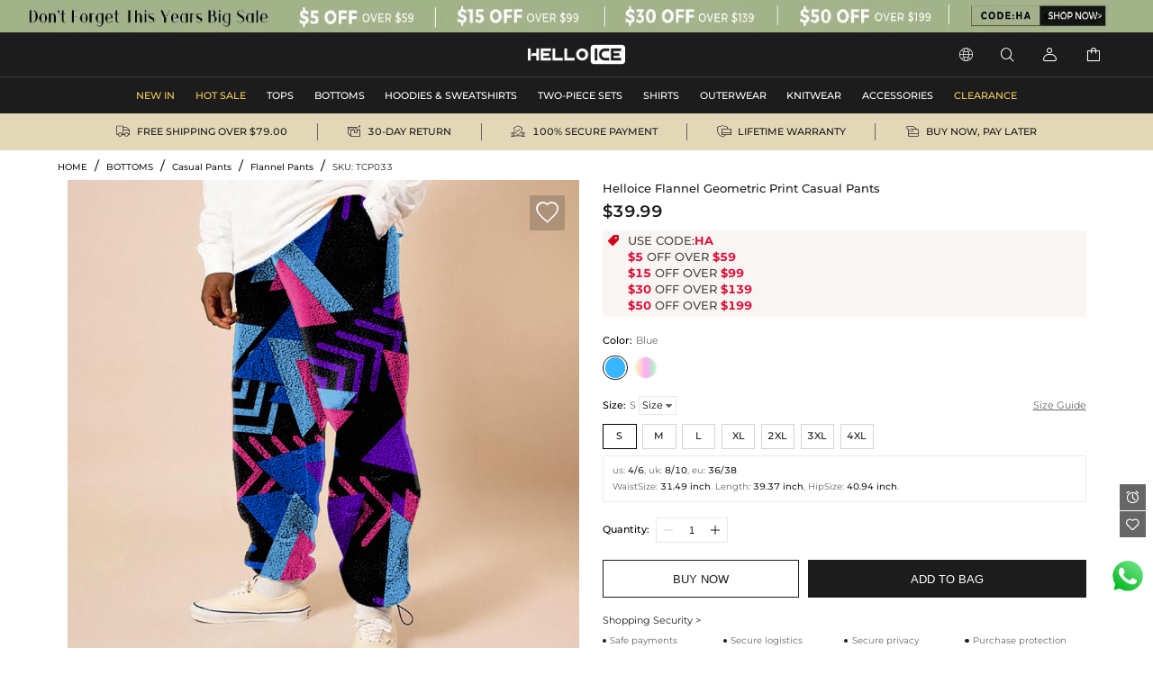

--- FILE ---
content_type: text/html;charset=utf-8
request_url: https://apparel.helloice.com/product-geometric-print-polar-fleece-casual-pants-TCP033.html
body_size: 29401
content:
<!DOCTYPE html><html  lang="en" style="" class="pc-container" data-capo=""><head><meta charset="utf-8">
<meta name="viewport" content="width=device-width, initial-scale=1, maximum-scale=1, maximum-scale=1, user-scalable=no">
<title>Flannel Geometric Print  Casual Pants  - Helloice Apparel</title>
<script type="text/javascript" src="https://accounts.google.com/gsi/client" async data-hid="93203d4"></script>
<script type="text/javascript" src="https://player.vimeo.com/api/player.js" async></script>
<link rel="stylesheet" type="text/css" href="/font/fontcss.css?v=1.1.61">
<link rel="stylesheet" type="text/css" href="/iconfont/iconfont.css?v=1.1.61">
<link rel="stylesheet" type="text/css" href="/css/base/layout.css?v=1.1.61">
<link rel="stylesheet" href="/_nuxt/entry.Bj0YZxbG.css" crossorigin>
<link rel="stylesheet" href="/_nuxt/swiper.XiI1kwmG.css" crossorigin>
<link rel="stylesheet" href="/_nuxt/product-_product_code_.yxiOl3V_.css" crossorigin>
<link rel="stylesheet" href="/_nuxt/header.DFM38O5v.css" crossorigin>
<link rel="stylesheet" href="/_nuxt/ShoppingSkeleton.WyYeJ0qG.css" crossorigin>
<link rel="stylesheet" href="/_nuxt/logistics.DCMzlzrO.css" crossorigin>
<link rel="stylesheet" href="/_nuxt/breadcrumb.DFMr0pKM.css" crossorigin>
<link rel="stylesheet" href="/_nuxt/AddCart.CV6UjdBC.css" crossorigin>
<link rel="stylesheet" href="/_nuxt/PayDetails.B5wYfZen.css" crossorigin>
<link rel="stylesheet" href="/_nuxt/Detail.Snk2FUuQ.css" crossorigin>
<link rel="stylesheet" href="/_nuxt/AblSpin.BcbS3aEL.css" crossorigin>
<link rel="stylesheet" href="/_nuxt/virtual_public.ihB03Qtq.css" crossorigin>
<link rel="stylesheet" href="/_nuxt/giftFooter.j-cqZgA_.css" crossorigin>
<link rel="stylesheet" href="/_nuxt/PriceSticky.X5m3qgaf.css" crossorigin>
<link rel="stylesheet" href="/_nuxt/ShoppingSecurity.C4Zlmd9t.css" crossorigin>
<link rel="stylesheet" href="/_nuxt/transportation.CuHMceIn.css" crossorigin>
<link rel="stylesheet" href="/_nuxt/DetailModal.BoHkuAp-.css" crossorigin>
<link rel="stylesheet" href="/_nuxt/LeaveReview.BV_eYCQ-.css" crossorigin>
<link rel="stylesheet" href="/_nuxt/ProductItem.CT8cn33V.css" crossorigin>
<link rel="stylesheet" href="/_nuxt/QuickAdd.CncfidVz.css" crossorigin>
<link rel="stylesheet" href="/_nuxt/ProductSkeleton.CeiCJD4Q.css" crossorigin>
<link rel="stylesheet" href="/_nuxt/discount.C5-x-1pE.css" crossorigin>
<link rel="stylesheet" href="/_nuxt/ReviewsList.D7uWzo1J.css" crossorigin>
<link rel="stylesheet" href="/_nuxt/PcCategory.CwJ5baJJ.css" crossorigin>
<link rel="modulepreload" as="script" crossorigin href="/_nuxt/DnSH2Bhv.js">
<link rel="modulepreload" as="script" crossorigin href="/_nuxt/E0fWVCIC.js">
<link rel="modulepreload" as="script" crossorigin href="/_nuxt/C6Psw6fJ.js">
<link rel="modulepreload" as="script" crossorigin href="/_nuxt/C0UIV9Ys.js">
<link rel="modulepreload" as="script" crossorigin href="/_nuxt/ClY7cUd1.js">
<link rel="modulepreload" as="script" crossorigin href="/_nuxt/s59GlIMU.js">
<link rel="modulepreload" as="script" crossorigin href="/_nuxt/YA981yhd.js">
<link rel="modulepreload" as="script" crossorigin href="/_nuxt/Bcb8ZoxZ.js">
<link rel="modulepreload" as="script" crossorigin href="/_nuxt/Di3U2yfM.js">
<link rel="modulepreload" as="script" crossorigin href="/_nuxt/C2O7XaaT.js">
<link rel="modulepreload" as="script" crossorigin href="/_nuxt/0IgItJxk.js">
<link rel="modulepreload" as="script" crossorigin href="/_nuxt/x_rD_Ya3.js">
<link rel="modulepreload" as="script" crossorigin href="/_nuxt/DLTbz9s6.js">
<link rel="modulepreload" as="script" crossorigin href="/_nuxt/8J1QAUGA.js">
<link rel="modulepreload" as="script" crossorigin href="/_nuxt/C33uJREj.js">
<link rel="modulepreload" as="script" crossorigin href="/_nuxt/DL_Oxx_O.js">
<link rel="modulepreload" as="script" crossorigin href="/_nuxt/D-XI_Fdh.js">
<link rel="modulepreload" as="script" crossorigin href="/_nuxt/DRpYfzRq.js">
<link rel="modulepreload" as="script" crossorigin href="/_nuxt/CtobIwdc.js">
<link rel="modulepreload" as="script" crossorigin href="/_nuxt/nayNULE4.js">
<link rel="modulepreload" as="script" crossorigin href="/_nuxt/B0vJ9Vel.js">
<link rel="modulepreload" as="script" crossorigin href="/_nuxt/ClWrppFQ.js">
<link rel="modulepreload" as="script" crossorigin href="/_nuxt/KvZAoIrM.js">
<link rel="modulepreload" as="script" crossorigin href="/_nuxt/DIG07H4J.js">
<link rel="modulepreload" as="script" crossorigin href="/_nuxt/DqNAQftI.js">
<link rel="modulepreload" as="script" crossorigin href="/_nuxt/mCwiXXP1.js">
<link rel="modulepreload" as="script" crossorigin href="/_nuxt/XAiHK7Cs.js">
<link rel="modulepreload" as="script" crossorigin href="/_nuxt/BgVKPCxK.js">
<link rel="modulepreload" as="script" crossorigin href="/_nuxt/Al2u6gYT.js">
<link rel="modulepreload" as="script" crossorigin href="/_nuxt/czM4k_yW.js">
<link rel="modulepreload" as="script" crossorigin href="/_nuxt/Dh7W4ZPt.js">
<link rel="modulepreload" as="script" crossorigin href="/_nuxt/C70Sn21T.js">
<link rel="modulepreload" as="script" crossorigin href="/_nuxt/AM7x1uMK.js">
<link rel="prefetch" as="image" type="image/gif" href="/_nuxt/831d2c22acf2efd28cbca2288ad4ffe2.jeaDjjXW.gif">
<link rel="prefetch" as="image" type="image/webp" href="/_nuxt/notracks.jyC5LKyo.webp">
<link rel="prefetch" as="image" type="image/svg+xml" href="/_nuxt/iconfont.CnqjZBCo.svg">
<link rel="prefetch" as="style" crossorigin href="/_nuxt/GiftBox.Cwb6W7H6.css">
<link rel="prefetch" as="script" crossorigin href="/_nuxt/C-6i5FrT.js">
<link rel="prefetch" as="style" crossorigin href="/_nuxt/ourCookies.BAmrAxFY.css">
<link rel="prefetch" as="script" crossorigin href="/_nuxt/jJ4EmZW0.js">
<link rel="prefetch" as="style" crossorigin href="/_nuxt/ShoppingBag.CTntWJuE.css">
<link rel="prefetch" as="script" crossorigin href="/_nuxt/DhspQqeo.js">
<link rel="prefetch" as="style" crossorigin href="/_nuxt/Serve.CnD6PKsl.css">
<link rel="prefetch" as="script" crossorigin href="/_nuxt/BPYBlXap.js">
<meta name="google" content="notranslate">
<meta http-equiv="x-dns-prefetch-control" content="on">
<meta name="format-detection" content="telephone=no,email=no">
<meta name="mobile-web-app-capable" content="yes">
<meta name="apple-mobile-web-app-status-bar-style" content="default">
<meta name="apple-touch-fullscreen" content="yes">
<meta property="og:type" content="website">
<meta name="theme-color" content="#ffffff">
<meta property="og:url" content="https://apparel.helloice.com/product-geometric-print-polar-fleece-casual-pants-TCP033.html">
<link rel="canonical" href="https://apparel.helloice.com/product-geometric-print-polar-fleece-casual-pants-TCP033.html">
<link rel="alternate" hreflang="x-default" href="https://www.helloice.com/product-geometric-print-polar-fleece-casual-pants-TCP033.html">
<link rel="alternate" hreflang="en" href="https://www.helloice.com/product-geometric-print-polar-fleece-casual-pants-TCP033.html">
<link rel="alternate" hreflang="en-gb" href="https://www.helloice.co.uk/product-geometric-print-polar-fleece-casual-pants-TCP033.html">
<link rel="alternate" hreflang="de" href="https://de.helloice.com/product-geometric-print-polar-fleece-casual-pants-TCP033.html">
<link rel="alternate" hreflang="fr" href="https://fr.helloice.com/product-geometric-print-polar-fleece-casual-pants-TCP033.html">
<link rel="alternate" hreflang="es-mx" href="https://www.helloice.com.mx/product-geometric-print-polar-fleece-casual-pants-TCP033.html">
<link rel="alternate" hreflang="en" href="https://apparel.helloice.com/product-geometric-print-polar-fleece-casual-pants-TCP033.html">
<meta property="og:image" content="https://static.helloice.com/productimages/2023/12/TCP033/1735235774430973952.jpg">
<meta property="og:image:secure_url" content="https://static.helloice.com/productimages/2023/12/TCP033/1735235774430973952.jpg">
<meta property="product:price:amount" content="39.99">
<meta property="product:price:currency" content="USD">
<meta name="description" content="Buy Flannel Geometric Print  Casual Pants online. Helloice offers you the latest fashion clothes all the time. Check now!">
<meta property="og:title" content="Flannel Geometric Print  Casual Pants  - Helloice Apparel">
<meta property="og:description" content="Buy Flannel Geometric Print  Casual Pants online. Helloice offers you the latest fashion clothes all the time. Check now!">
<meta name="keywords" content="-">
<link rel="icon" type="image/x-icon" href="https://static.helloice.com/stationimages/2024/7/1/1807611263723900928.png">
<script type="module" src="/_nuxt/DnSH2Bhv.js" crossorigin></script></head><body><!--teleport start anchor--><!----><!--teleport anchor--><!--teleport start anchor--><!----><!----><!--teleport anchor--><!--teleport start anchor--><!----><!----><!--teleport anchor--><!--teleport start anchor--><!----><!--teleport anchor--><!--teleport start anchor--><!----><!--teleport anchor--><!--teleport start anchor--><!----><!----><!--teleport anchor--><div id="__nuxt"><div class="container-Helloice"><!--[--><!--[--><!--[--><header class="he-header" data-v-798a77ca><div class="he-header-content" data-v-798a77ca><div class="index-top-banner" data-v-798a77ca data-v-763a0ec3><div class="swiper top-banner-swiper" data-v-763a0ec3><!--[--><!--]--><div class="swiper-wrapper"><!--[--><!--]--><!--[--><div class="swiper-slide" data-swiper-slide-index="0" data-v-763a0ec3><!--[--><a href="/collection/standard-hot-sale-350" class="img-box" title="Helloice" data-v-763a0ec3><div class="banner-html-style" style="background-image:url(https://static.helloice.com/stationimages/2025/7/9/1942788516236890112.webp);" data-v-763a0ec3><span data-v-763a0ec3></span></div></a><!--]--><!----></div><!--]--><!--[--><!--]--></div><!----><!----><div class="swiper-pagination"></div><!--[--><!--]--></div></div><div class="category-header" data-v-798a77ca><div class="nav-bar-tools responsive-wrap-mid" data-v-798a77ca><div class="opacity-0 classification-tab" data-v-798a77ca><!--[--><div class="tab-active tab-text" data-v-798a77ca><a href="/?channel=apparel" title="APPAREL" data-v-798a77ca>APPAREL</a></div><!--]--></div><div class="logo-warp" data-v-798a77ca><a href="/" title="Helloice" data-v-798a77ca><img src="https://static.helloice.com/stationimages/2025/7/9/1942846256242102272.png" alt="Helloice Logo" decoding="async" loading="lazy" class="logo-img" data-v-798a77ca></a></div><div class="operate flex" data-v-798a77ca><div class="flex item website" rel="nofollow" data-v-798a77ca><div class="flex iconwarp websiteflx" data-v-798a77ca><span class="icon iconfont-he pointer" data-v-798a77ca></span></div><div class="country-tools cursor-default" style="display:none;" data-v-798a77ca><div class="popover-arrow" data-v-798a77ca></div><div class="select-wrap" data-v-798a77ca><p class="title" data-v-798a77ca>Ship to:</p><div class="select" data-v-2acf4ffd data-v-798a77ca><!--[--><!--[--><!--[--><div id="select-input-warpper" class="abl-select-warpper" style="height:40px;" data-v-2acf4ffd><div class="abl-select-warpper-content" data-v-2acf4ffd><div class="abl-select-input" style="line-height:40px;" data-v-2acf4ffd><div class="abl-select-has-content" style="display:none;" data-v-2acf4ffd><span data-v-2acf4ffd><!--[--><span class="national-flag" style="background-image: url(https://static.helloice.com/stationimages/country_icons/flags/4x3/us.svg);" data-v-798a77ca></span><span data-v-798a77ca>United States</span><!--]--></span></div><input type="text" class="abl-select-input-focus" placeholder="Country/Region" value data-v-2acf4ffd><span class="abl-select-placeholder" style="line-height:40px;" data-v-2acf4ffd>Country/Region</span></div><span class="abl-select-icon" style="line-height:40px;" data-v-2acf4ffd><i class="iconfont-abl icon-abl-shanglajiantou" data-v-2acf4ffd></i><i class="iconfont-abl icon-abl-shangjiantou" style="display:none;" data-v-2acf4ffd></i><!----></span></div></div><!--]--><!--]--><!----><!--]--></div></div><div class="select-wrap" data-v-798a77ca><p class="title" data-v-798a77ca>Currency:</p><div class="select-style" data-v-2acf4ffd data-v-798a77ca><!--[--><!--[--><!--[--><div id="select-input-warpper" class="abl-select-warpper" style="height:40px;" data-v-2acf4ffd><div class="abl-select-warpper-content" data-v-2acf4ffd><div class="abl-select-input" style="line-height:40px;" data-v-2acf4ffd><div class="abl-select-has-content" style="display:none;" data-v-2acf4ffd><span data-v-2acf4ffd><span data-v-2acf4ffd></span></span></div><input type="text" class="abl-select-input-focus" placeholder="currency" value data-v-2acf4ffd><span class="abl-select-placeholder" style="line-height:40px;" data-v-2acf4ffd>currency</span></div><span class="abl-select-icon" style="line-height:40px;" data-v-2acf4ffd><i class="iconfont-abl icon-abl-shanglajiantou" data-v-2acf4ffd></i><i class="iconfont-abl icon-abl-shangjiantou" style="display:none;" data-v-2acf4ffd></i><!----></span></div></div><!--]--><!--]--><!----><!--]--></div></div><div class="select-wrap" data-v-798a77ca><p class="title" data-v-798a77ca>Language:</p><div class="select-style" data-v-2acf4ffd data-v-798a77ca><!--[--><!--[--><!--[--><div id="select-input-warpper" class="abl-select-warpper" style="height:40px;" data-v-2acf4ffd><div class="abl-select-warpper-content" data-v-2acf4ffd><div class="abl-select-input" style="line-height:40px;" data-v-2acf4ffd><div class="abl-select-has-content" style="display:none;" data-v-2acf4ffd><span data-v-2acf4ffd><span data-v-2acf4ffd></span></span></div><!----><span class="abl-select-placeholder" style="line-height:40px;" data-v-2acf4ffd>language</span></div><span class="abl-select-icon" style="line-height:40px;" data-v-2acf4ffd><i class="iconfont-abl icon-abl-shanglajiantou" data-v-2acf4ffd></i><i class="iconfont-abl icon-abl-shangjiantou" style="display:none;" data-v-2acf4ffd></i><!----></span></div></div><!--]--><!--]--><!----><!--]--></div></div></div></div><div class="flex item pointer" rel="nofollow" data-v-798a77ca><div class="iconwarp" data-v-798a77ca><span class="icon iconfont-he" data-v-798a77ca></span></div></div><div class="flex item login pointer" rel="nofollow" data-v-798a77ca><div class="iconwarp" data-v-798a77ca><span class="icon iconfont-he" data-v-798a77ca></span></div><div class="login-tools cursor-default" style="display:none;" data-v-798a77ca><div class="popover-arrow" data-v-798a77ca></div><h2 class="pointer" data-v-798a77ca>Sign in / Register</h2><div class="solid" data-v-798a77ca></div><h2 class="pointer" data-v-798a77ca><a href="/accounts/orders" title="" data-v-798a77ca>My Orders</a></h2><h2 class="pointer" data-v-798a77ca><a href="/accounts/wishlist" title="" data-v-798a77ca>My Wishlist</a></h2><h2 class="pointer" data-v-798a77ca><a href="/accounts/addressbook" title="" data-v-798a77ca>Address Book</a></h2><h2 class="pointer" data-v-798a77ca><a href="/trackorder" title="Tracking Order" data-v-798a77ca>Tracking Order</a></h2><!----></div></div><div class="flex item pointer header-cart" data-v-798a77ca><a href="/cart" rel="nofollow" title="cart" data-v-798a77ca><div class="iconwarp" data-v-798a77ca><span class="icon iconfont-he" data-v-798a77ca></span></div></a><!----></div></div></div></div><!----></div><!--[--><div class="he-category pc-only" data-v-7e18102d><nav class="header-nav" data-v-7e18102d><!--[--><!--[--><ul id="nav_hidden" class="list" data-v-7e18102d><!--[--><li class="nav-box" id="categorynav1" data-v-7e18102d><a href="/new-arrival?channel=apparel" title="NEW IN" class="box-name" data-v-7e18102d><span class="is-hot" data-v-7e18102d>NEW IN</span><!----></a><!----></li><li class="nav-box" id="categorynav2" data-v-7e18102d><a href="/collection/standard-hot-sale-350" title="HOT SALE" class="box-name" data-v-7e18102d><span class="is-hot" data-v-7e18102d>HOT SALE</span><!----></a><!----></li><li class="nav-box" id="categorynav3" data-v-7e18102d><a href="/category-apparel-tops" title="TOPS" class="box-name" data-v-7e18102d><span class="" data-v-7e18102d>TOPS</span><!----></a><div class="nav-detail" data-v-7e18102d><div class="s-box" data-v-7e18102d><!--[--><div class="s-list" data-v-7e18102d><a href="/category-apparel-tops-t-shirts" title="T-shirts" class="title" data-v-7e18102d>T-shirts</a><!--[--><!--[--><a href="/category-apparel-tops-t-shirts-jersey" title="Jersey" class="t-name" data-v-7e18102d>Jersey</a><!--]--><!--[--><a href="/category-apparel-tops-t-shirts-letter-printed-t-shirts" title="Slogan T-Shirts" class="t-name" data-v-7e18102d>Slogan T-Shirts</a><!--]--><!--[--><a href="/category-apparel-tops-t-shirts-pop-culture-t-shirts" title="Pop Culture T-Shirts" class="t-name" data-v-7e18102d>Pop Culture T-Shirts</a><!--]--><!--[--><a href="/category-apparel-tops-t-shirts-animals-t-shirts" title="Animals T-Shirts" class="t-name" data-v-7e18102d>Animals T-Shirts</a><!--]--><!--[--><a href="/category-apparel-tops-t-shirts-sports-t-shirts" title="Sports T-Shirts" class="t-name" data-v-7e18102d>Sports T-Shirts</a><!--]--><!--[--><a href="/category-apparel-tops-t-shirts-goth-t-shirts" title="Goth T-shirts" class="t-name" data-v-7e18102d>Goth T-shirts</a><!--]--><!--[--><a href="/category-apparel-tops-t-shirts-graphic-t-shirts" title="Graphic T-shirts" class="t-name" data-v-7e18102d>Graphic T-shirts</a><!--]--><!--[--><a href="/category-apparel-tops-t-shirts-casual-t-shirts" title="Casual T-shirts" class="t-name" data-v-7e18102d>Casual T-shirts</a><!--]--><!--]--></div><div class="s-list" data-v-7e18102d><a href="/category-apparel-tops-vest" title="Vest" class="title" data-v-7e18102d>Vest</a><!--[--><!--]--></div><div class="s-list" data-v-7e18102d><a href="/category-apparel-tops-polo-shirts" title="Polo Shirts" class="title" data-v-7e18102d>Polo Shirts</a><!--[--><!--]--></div><!--]--></div><div class="img-box" data-v-7e18102d><!--[--><a href="/category-apparel-tops-t-shirts" data-v-7e18102d><img src="https://static.helloice.com/stationimages/2024/11/22/1859809797185081344.webp" decoding="async" loading="lazy" data-v-7e18102d></a><a href="/category-apparel-tops-vest" data-v-7e18102d><img src="https://static.helloice.com/stationimages/2024/4/30/1785248454189125632.webp" decoding="async" loading="lazy" data-v-7e18102d></a><a href="/category-apparel-tops-polo-shirts" data-v-7e18102d><img src="https://static.helloice.com/stationimages/2024/4/30/1785248463764721664.webp" decoding="async" loading="lazy" data-v-7e18102d></a><!--]--></div></div></li><li class="nav-box" id="categorynav4" data-v-7e18102d><a href="/category-apparel-bottoms" title="BOTTOMS" class="box-name" data-v-7e18102d><span class="" data-v-7e18102d>BOTTOMS</span><!----></a><div class="nav-detail" data-v-7e18102d><div class="s-box" data-v-7e18102d><!--[--><div class="s-list" data-v-7e18102d><a href="/category-apparel-bottoms-jeans" title="Jeans" class="title" data-v-7e18102d>Jeans</a><!--[--><!--[--><a href="/category-apparel-bottoms-jeans-baggy-jeans" title="Baggy Jeans" class="t-name" data-v-7e18102d>Baggy Jeans</a><!--]--><!--[--><a href="/category-apparel-bottoms-jeans-urban-chic-jeans" title="Urban Chic Jeans" class="t-name" data-v-7e18102d>Urban Chic Jeans</a><!--]--><!--[--><a href="/category-apparel-bottoms-jeans-cargo-jeans" title="Cargo Jeans" class="t-name" data-v-7e18102d>Cargo Jeans</a><!--]--><!--[--><a href="/category-apparel-bottoms-jeans-tapered-jeans" title="Tapered Jeans" class="t-name" data-v-7e18102d>Tapered Jeans</a><!--]--><!--[--><a href="/category-apparel-bottoms-jeans-ripped-jeans" title="Ripped Jeans" class="t-name" data-v-7e18102d>Ripped Jeans</a><!--]--><!--]--></div><div class="s-list" data-v-7e18102d><a href="/category-apparel-bottoms-casual-pants" title="Casual Pants" class="title" data-v-7e18102d>Casual Pants</a><!--[--><!--[--><a href="/category-apparel-bottoms-casual-pants-cargo-pants" title="Cargo Pants" class="t-name" data-v-7e18102d>Cargo Pants</a><!--]--><!--[--><a href="/category-apparel-bottoms-casual-pants-urban-chic-pants" title="Urban Chic Pants" class="t-name" data-v-7e18102d>Urban Chic Pants</a><!--]--><!--[--><a href="/category-apparel-bottoms-casual-pants-athleisure-pants" title="Athleisure Pants" class="t-name" data-v-7e18102d>Athleisure Pants</a><!--]--><!--[--><a href="/category-apparel-bottoms-casual-pants-flannel-pants" title="Flannel Pants" class="t-name" data-v-7e18102d>Flannel Pants</a><!--]--><!--[--><a href="/category-apparel-bottoms-casual-pants-printed-pants" title="Printed Pants" class="t-name" data-v-7e18102d>Printed Pants</a><!--]--><!--]--></div><div class="s-list" data-v-7e18102d><a href="/category-apparel-bottoms-leather-pants" title="Leather Pants" class="title" data-v-7e18102d>Leather Pants</a><!--[--><!--]--></div><div class="s-list" data-v-7e18102d><a href="/category-apparel-bottoms-jumpsuits" title="Jumpsuits" class="title" data-v-7e18102d>Jumpsuits</a><!--[--><!--]--></div><div class="s-list" data-v-7e18102d><a href="/category-apparel-bottoms-shorts" title="Shorts" class="title" data-v-7e18102d>Shorts</a><!--[--><!--[--><a href="/category-apparel-bottoms-shorts-denim-shorts" title="Denim Shorts" class="t-name" data-v-7e18102d>Denim Shorts</a><!--]--><!--[--><a href="/category-apparel-bottoms-shorts-athleisure-shorts" title="Athleisure Shorts" class="t-name" data-v-7e18102d>Athleisure Shorts</a><!--]--><!--]--></div><!--]--></div><div class="img-box" data-v-7e18102d><!--[--><a href="/category-apparel-bottoms-jeans" data-v-7e18102d><img src="https://static.helloice.com/stationimages/2024/2/18/1759068403945050112.webp" decoding="async" loading="lazy" data-v-7e18102d></a><a href="/category-apparel-bottoms-casual-pants" data-v-7e18102d><img src="https://static.helloice.com/stationimages/2024/2/18/1759068413369651200.webp" decoding="async" loading="lazy" data-v-7e18102d></a><a href="/category-apparel-bottoms-shorts" data-v-7e18102d><img src="https://static.helloice.com/stationimages/2024/5/7/1787667150543130624.webp" decoding="async" loading="lazy" data-v-7e18102d></a><a href="/category-apparel-bottoms-jumpsuits" data-v-7e18102d><img src="https://static.helloice.com/stationimages/2024/4/30/1785245950567124992.webp" decoding="async" loading="lazy" data-v-7e18102d></a><!--]--></div></div></li><li class="nav-box" id="categorynav5" data-v-7e18102d><a href="/category-apparel-hoodies-sweatshirts" title="HOODIES &amp; SWEATSHIRTS" class="box-name" data-v-7e18102d><span class="" data-v-7e18102d>HOODIES &amp; SWEATSHIRTS</span><!----></a><div class="nav-detail" data-v-7e18102d><div class="s-box" data-v-7e18102d><!--[--><div class="s-list" data-v-7e18102d><a href="/category-apparel-hoodies-sweatshirts-hoodies" title="Hoodies" class="title" data-v-7e18102d>Hoodies</a><!--[--><!--[--><a href="/category-apparel-hoodies-sweatshirts-hoodies-slogan-hoodies" title="Slogan Hoodies" class="t-name" data-v-7e18102d>Slogan Hoodies</a><!--]--><!--[--><a href="/category-apparel-hoodies-sweatshirts-hoodies-goth-hoodies" title="Goth Hoodies" class="t-name" data-v-7e18102d>Goth Hoodies</a><!--]--><!--[--><a href="/category-apparel-hoodies-sweatshirts-hoodies-zip-up-hoodies" title="Zip-up Hoodies" class="t-name" data-v-7e18102d>Zip-up Hoodies</a><!--]--><!--[--><a href="/category-apparel-hoodies-sweatshirts-hoodies-flannel-hoodies" title="Flannel Hoodies" class="t-name" data-v-7e18102d>Flannel Hoodies</a><!--]--><!--[--><a href="/category-apparel-hoodies-sweatshirts-hoodies-animals-hoodies" title="Animals Hoodies" class="t-name" data-v-7e18102d>Animals Hoodies</a><!--]--><!--[--><a href="/category-apparel-hoodies-sweatshirts-hoodies-graphic-hoodies" title="Graphic Hoodies" class="t-name" data-v-7e18102d>Graphic Hoodies</a><!--]--><!--]--></div><div class="s-list" data-v-7e18102d><a href="/category-apparel-hoodies-sweatshirts-sweatshirts" title="Sweatshirts" class="title" data-v-7e18102d>Sweatshirts</a><!--[--><!--]--></div><!--]--></div><div class="img-box" data-v-7e18102d><!--[--><a href="/category-apparel-hoodies-sweatshirts-hoodies" data-v-7e18102d><img src="https://static.helloice.com/stationimages/2024/12/7/1865335109683646464.webp" decoding="async" loading="lazy" data-v-7e18102d></a><a href="/category-apparel-hoodies-sweatshirts-sweatshirts" data-v-7e18102d><img src="https://static.helloice.com/stationimages/2024/12/7/1865335126863515648.webp" decoding="async" loading="lazy" data-v-7e18102d></a><!--]--></div></div></li><li class="nav-box" id="categorynav6" data-v-7e18102d><a href="/category-apparel-two-piece-sets" title="TWO-PIECE SETS" class="box-name" data-v-7e18102d><span class="" data-v-7e18102d>TWO-PIECE SETS</span><!----></a><div class="nav-detail" data-v-7e18102d><div class="s-box" data-v-7e18102d><!--[--><div class="s-list" data-v-7e18102d><a href="/category-apparel-two-piece-sets-casual-sets" title="Casual Sets" class="title" data-v-7e18102d>Casual Sets</a><!--[--><!--]--></div><div class="s-list" data-v-7e18102d><a href="/category-apparel-two-piece-sets-sports-sets" title="Sports Sets" class="title" data-v-7e18102d>Sports Sets</a><!--[--><!--]--></div><!--]--></div><div class="img-box" data-v-7e18102d><!--[--><a href="/category-apparel-two-piece-sets-casual-sets" data-v-7e18102d><img src="https://static.helloice.com/stationimages/2024/2/18/1759066410971172864.webp" decoding="async" loading="lazy" data-v-7e18102d></a><a href="/category-apparel-two-piece-sets-sports-sets" data-v-7e18102d><img src="https://static.helloice.com/stationimages/2024/4/30/1785246520661118976.webp" decoding="async" loading="lazy" data-v-7e18102d></a><!--]--></div></div></li><li class="nav-box" id="categorynav7" data-v-7e18102d><a href="/category-apparel-shirts" title="SHIRTS" class="box-name" data-v-7e18102d><span class="" data-v-7e18102d>SHIRTS</span><!----></a><div class="nav-detail" data-v-7e18102d><div class="s-box" data-v-7e18102d><!--[--><div class="s-list" data-v-7e18102d><a href="/category-apparel-shirts-hawaiian-shirts" title="Hawaiian Shirts" class="title" data-v-7e18102d>Hawaiian Shirts</a><!--[--><!--]--></div><div class="s-list" data-v-7e18102d><a href="/category-apparel-shirts-basic-shirts" title="Basic Shirts" class="title" data-v-7e18102d>Basic Shirts</a><!--[--><!--]--></div><div class="s-list" data-v-7e18102d><a href="/category-apparel-shirts-casual-shirts" title="Casual Shirts" class="title" data-v-7e18102d>Casual Shirts</a><!--[--><!--]--></div><!--]--></div><div class="img-box" data-v-7e18102d><!--[--><a href="/category-apparel-shirts-hawaiian-shirts" data-v-7e18102d><img src="https://static.helloice.com/stationimages/2024/6/7/1798899219491328000.webp" decoding="async" loading="lazy" data-v-7e18102d></a><a href="/category-apparel-shirts-basic-shirts" data-v-7e18102d><img src="https://static.helloice.com/stationimages/2024/2/18/1759053778163732480.webp" decoding="async" loading="lazy" data-v-7e18102d></a><a href="/category-apparel-shirts-casual-shirts" data-v-7e18102d><img src="https://static.helloice.com/stationimages/2024/6/7/1798899228223868928.webp" decoding="async" loading="lazy" data-v-7e18102d></a><!--]--></div></div></li><li class="nav-box" id="categorynav8" data-v-7e18102d><a href="/category-apparel-outerwear" title="OUTERWEAR" class="box-name" data-v-7e18102d><span class="" data-v-7e18102d>OUTERWEAR</span><!----></a><div class="nav-detail" data-v-7e18102d><div class="s-box" data-v-7e18102d><!--[--><div class="s-list" data-v-7e18102d><a href="/category-apparel-outerwear-jackets-coat" title="Jackets/Coat" class="title" data-v-7e18102d>Jackets/Coat</a><!--[--><!--[--><a href="/category-apparel-outerwear-jackets-coat-printed-jackets" title="Graphic Jackets" class="t-name" data-v-7e18102d>Graphic Jackets</a><!--]--><!--[--><a href="/category-apparel-outerwear-jackets-coat-denim-jacket" title="Denim Jackets" class="t-name" data-v-7e18102d>Denim Jackets</a><!--]--><!--[--><a href="/category-apparel-outerwear-jackets-coat-varsity-jacket" title="Varsity Jackets" class="t-name" data-v-7e18102d>Varsity Jackets</a><!--]--><!--[--><a href="/category-apparel-outerwear-jackets-coat-leather-jackets" title="Leather Jackets" class="t-name" data-v-7e18102d>Leather Jackets</a><!--]--><!--]--></div><div class="s-list" data-v-7e18102d><a href="/category-apparel-outerwear-overcoats" title="Overcoats" class="title" data-v-7e18102d>Overcoats</a><!--[--><!--]--></div><div class="s-list" data-v-7e18102d><a href="/category-apparel-outerwear-winter-coats" title="Winter Coats" class="title" data-v-7e18102d>Winter Coats</a><!--[--><!--]--></div><!--]--></div><div class="img-box" data-v-7e18102d><!--[--><a href="/category-apparel-outerwear-jackets-coat" data-v-7e18102d><img src="https://static.helloice.com/stationimages/2024/7/5/1809078051401764864.webp" decoding="async" loading="lazy" data-v-7e18102d></a><a href="/category-apparel-outerwear-blazers" data-v-7e18102d><img src="https://static.helloice.com/stationimages/2024/5/9/1788507950701219840.webp" decoding="async" loading="lazy" data-v-7e18102d></a><a href="/category-apparel-outerwear-overcoats" data-v-7e18102d><img src="https://static.helloice.com/stationimages/2024/2/18/1759064637233565696.webp" decoding="async" loading="lazy" data-v-7e18102d></a><!--]--></div></div></li><li class="nav-box" id="categorynav9" data-v-7e18102d><a href="/category-apparel-knitwear" title="KNITWEAR" class="box-name" data-v-7e18102d><span class="" data-v-7e18102d>KNITWEAR</span><!----></a><div class="nav-detail" data-v-7e18102d><div class="s-box" data-v-7e18102d><!--[--><div class="s-list" data-v-7e18102d><a href="/category-apparel-knitwear-sweater" title="Sweater" class="title" data-v-7e18102d>Sweater</a><!--[--><!--]--></div><div class="s-list" data-v-7e18102d><a href="/category-apparel-knitwear-cardigans" title="Cardigans" class="title" data-v-7e18102d>Cardigans</a><!--[--><!--]--></div><!--]--></div><div class="img-box" data-v-7e18102d><!--[--><a href="/category-apparel-knitwear-sweater" data-v-7e18102d><img src="https://static.helloice.com/stationimages/2024/2/18/1759059893949698048.webp" decoding="async" loading="lazy" data-v-7e18102d></a><a href="/category-apparel-knitwear-cardigans" data-v-7e18102d><img src="https://static.helloice.com/stationimages/2024/2/18/1759059904603230208.webp" decoding="async" loading="lazy" data-v-7e18102d></a><!--]--></div></div></li><li class="nav-box" id="categorynav10" data-v-7e18102d><a href="/category-apparel-accessories" title="ACCESSORIES" class="box-name" data-v-7e18102d><span class="" data-v-7e18102d>ACCESSORIES</span><!----></a><div class="nav-detail" data-v-7e18102d><div class="s-box" data-v-7e18102d><!--[--><div class="s-list" data-v-7e18102d><a href="/category-apparel-accessories-hat" title="Hat" class="title" data-v-7e18102d>Hat</a><!--[--><!--]--></div><div class="s-list" data-v-7e18102d><a href="/category-apparel-accessories-glasses" title="Glasses" class="title" data-v-7e18102d>Glasses</a><!--[--><!--]--></div><div class="s-list" data-v-7e18102d><a href="/category-apparel-accessories-sock" title="Sock" class="title" data-v-7e18102d>Sock</a><!--[--><!--]--></div><div class="s-list" data-v-7e18102d><a href="/category-apparel-accessories-belts" title="Belts" class="title" data-v-7e18102d>Belts</a><!--[--><!--]--></div><div class="s-list" data-v-7e18102d><a href="/category-apparel-accessories-iphone-case" title="Iphone Case" class="title" data-v-7e18102d>Iphone Case</a><!--[--><!--]--></div><!--]--></div><div class="img-box" data-v-7e18102d><!--[--><a href="/category-apparel-accessories-hat" data-v-7e18102d><img src="https://static.helloice.com/stationimages/2024/11/22/1859804878495420416.webp" decoding="async" loading="lazy" data-v-7e18102d></a><a href="/category-apparel-accessories-belts" data-v-7e18102d><img src="https://static.helloice.com/stationimages/2024/4/29/1784883423328997376.webp" decoding="async" loading="lazy" data-v-7e18102d></a><a href="/category-apparel-accessories-glasses" data-v-7e18102d><img src="https://static.helloice.com/stationimages/2024/4/29/1784883432426442752.webp" decoding="async" loading="lazy" data-v-7e18102d></a><a href="/category-apparel-accessories-iphone-case" data-v-7e18102d><img src="https://static.helloice.com/stationimages/2024/4/29/1784883738744852480.webp" decoding="async" loading="lazy" data-v-7e18102d></a><!--]--></div></div></li><li class="nav-box" id="categorynav11" data-v-7e18102d><a href="/category-apparel-clearance" title="Clearance" class="box-name" data-v-7e18102d><span class="is-hot" data-v-7e18102d>Clearance</span><!----></a><!----></li><!--]--></ul><!--]--><!--]--><!----></nav></div><span data-v-7e18102d></span><!--]--></header><!--teleport start--><!--teleport end--><span data-v-798a77ca></span><div class="overlay" style="display:none;" data-v-798a77ca data-v-2518ae09></div><div class="hide" data-v-798a77ca><div id="g_id_onload" data-client_id="53424427376-k0s5emn4scerofrl7qp76qng726hcr7d.apps.googleusercontent.com" data-context="signin" data-callback="handleCredentialResponseFull" data-auto_select="false" data-itp_support="true" data-auto_prompt="true" data-v-798a77ca></div></div><div class="abl-spin-wrap default loading-spin" style="--color:#ffb302;" data-v-798a77ca data-v-5363e1eb data-v-d944cd43><div class="abl-spin fixed-spin" style="display:none;" data-v-5363e1eb><div class="abl-spin-box" data-v-5363e1eb><div class="abl-spin-logo" data-v-5363e1eb><img src="/_nuxt/831d2c22acf2efd28cbca2288ad4ffe2.jeaDjjXW.gif" data-v-5363e1eb></div><p class="abl-tip" style="display:none;" data-v-5363e1eb></p></div></div><div class="abl-spin-content fixed-spin-mask" style="display:none;" data-v-5363e1eb><!--[--><!--]--></div></div><!--]--><section class="nuxt-content"><div class="home-wrap"><div class="index-logistics" data-v-5e544ae3><!--[--><div class="logistics-container-box" data-v-5e544ae3><div class="logistics" data-v-5e544ae3><div class="icon-div" data-v-5e544ae3><i class="iconfont-he" data-v-5e544ae3></i></div><div class="right-text" data-v-5e544ae3>Free Shipping  over  $79.00</div></div><div class="logistics" data-v-5e544ae3><div class="icon-div" data-v-5e544ae3><i class="iconfont-he" data-v-5e544ae3></i></div><div class="right-text" data-v-5e544ae3>30-Day Return</div></div><div class="logistics" data-v-5e544ae3><div class="icon-div" data-v-5e544ae3><i class="iconfont-he" data-v-5e544ae3></i></div><div class="right-text" data-v-5e544ae3>100% Secure Payment</div></div><div class="logistics" data-v-5e544ae3><div class="icon-div" data-v-5e544ae3><i class="iconfont-he" data-v-5e544ae3></i></div><div class="right-text" data-v-5e544ae3>Lifetime Warranty</div></div><div class="logistics" data-v-5e544ae3><div class="icon-div" data-v-5e544ae3><i class="iconfont-he" data-v-5e544ae3></i></div><div class="right-text" data-v-5e544ae3>Buy Now, Pay Later</div></div></div><!--]--></div><div class="responsive-wrap-mid"><div class="breadcrumb-style" itemscope itemtype="https://schema.org/BreadcrumbList" data-separator="/"><div class="abl-breadcrumb" data-v-f8f307b7><!--[--><span class="abl-breadcrumb__item breadcrumb-home" itemscope data-separator="/" itemtype="https://schema.org/ListItem" itemprop="itemListElement"><span class="abl-breadcrumb__inner"><!--[--><a class="breadcrumb-a-text" href="/?channel=apparel" itemid="/?channel=apparel" id="apparel" itemprop="item" title="Home"><span itemprop="name" class="home-text" title="Home">Home</span></a><meta itemprop="position" content="0"><!--]--></span><span class="abl-breadcrumb__separator">/</span></span><!--[--><span class="abl-breadcrumb__item" itemscope data-separator="/" itemtype="https://schema.org/ListItem" itemprop="itemListElement"><span class="abl-breadcrumb__inner"><!--[--><!--[--><a itemscope class="breadcrumb-a-text" itemtype="https://schema.org/Thing" itemid="/category-apparel-bottoms" id="apparel-bottoms" href="/category-apparel-bottoms" itemprop="item"><span itemprop="name">BOTTOMS</span></a><meta itemprop="position" content="1"><!--]--><!--]--></span><span class="abl-breadcrumb__separator">/</span></span><span class="abl-breadcrumb__item" itemscope data-separator="/" itemtype="https://schema.org/ListItem" itemprop="itemListElement"><span class="abl-breadcrumb__inner"><!--[--><!--[--><a itemscope class="breadcrumb-a-text" itemtype="https://schema.org/Thing" itemid="/category-apparel-bottoms-casual-pants" id="apparel-bottoms-casual-pants" href="/category-apparel-bottoms-casual-pants" itemprop="item"><span itemprop="name">Casual Pants</span></a><meta itemprop="position" content="2"><!--]--><!--]--></span><span class="abl-breadcrumb__separator">/</span></span><span class="abl-breadcrumb__item" itemscope data-separator="/" itemtype="https://schema.org/ListItem" itemprop="itemListElement"><span class="abl-breadcrumb__inner"><!--[--><!--[--><a itemscope class="breadcrumb-a-text" itemtype="https://schema.org/Thing" itemid="/category-apparel-bottoms-casual-pants-flannel-pants" id="apparel-bottoms-casual-pants-flannel-pants" href="/category-apparel-bottoms-casual-pants-flannel-pants" itemprop="item"><span itemprop="name">Flannel Pants</span></a><meta itemprop="position" content="3"><!--]--><!--]--></span><span class="abl-breadcrumb__separator">/</span></span><span class="abl-breadcrumb__item" itemscope data-separator="/" itemtype="https://schema.org/ListItem" itemprop="itemListElement"><span class="abl-breadcrumb__inner"><!--[--><!--[--><span itemprop="name" class="breadcrumb-a-text"><!--[-->SKU: TCP033<!--]--></span><meta itemprop="position" content="4"><!--]--><!--]--></span><span class="abl-breadcrumb__separator">/</span></span><!--]--><!--]--></div></div><!----><div class="product-box"><div class="product-left-sticky"><div class="product-left"><div class="goods-image" data-v-85c267c4><div class="middle" data-v-85c267c4><div class="swiper" data-v-85c267c4><!--[--><!--]--><div class="swiper-wrapper"><!--[--><!--]--><!--[--><div class="swiper-slide" data-swiper-slide-index="0" data-v-85c267c4><!--[--><img loading="lazy" style="width:100%;height:100%;" class="image" src="https://static.helloice.com/productimages/2023/12/TCP033/1735235774510665728.jpg" alt="Flannel Geometric Print  Casual Pants" title="Flannel Geometric Print  Casual Pants" data-v-85c267c4><!--]--><!----></div><div class="swiper-slide" data-swiper-slide-index="1" data-v-85c267c4><!--[--><img loading="eager" style="width:100%;height:100%;" class="image" src="https://static.helloice.com/productimages/2023/12/TCP033/1735235774430973952.jpg" alt="Flannel Geometric Print  Casual Pants" title="Flannel Geometric Print  Casual Pants" data-v-85c267c4><!--]--><!----></div><!--]--><!--[--><!--]--></div><!----><!----><div class="swiper-pagination"></div><!--[--><div class="swiper-button-prev swiper-button-prev-big" data-v-85c267c4></div><div class="swiper-button-next swiper-button-next-big" data-v-85c267c4></div><!--]--></div><div class="add-love" data-v-85c267c4><div class="love-circle" data-v-85c267c4><i style="" class="iconfont-he love-empty" data-v-85c267c4></i><i style="display:none;" class="iconfont-he love-full" data-v-85c267c4></i></div></div><!----></div><div class="imagemore small-swiper" data-v-85c267c4><div class="swiper" data-v-85c267c4><!--[--><!--]--><div class="swiper-wrapper"><!--[--><!--]--><!--[--><div class="swiper-slide" data-v-85c267c4><!--[--><a href="javascript:" data-v-85c267c4><img class="active" loading="lazy" src="https://static.helloice.com/productimages/2023/12/TCP033/1735235774510665728.jpg" alt="Flannel Geometric Print  Casual Pants" title="Flannel Geometric Print  Casual Pants" data-v-85c267c4><!----></a><!--]--><!----></div><div class="swiper-slide" data-v-85c267c4><!--[--><a href="javascript:" data-v-85c267c4><img class="" loading="eager" src="https://static.helloice.com/productimages/2023/12/TCP033/1735235774430973952.jpg" alt="Flannel Geometric Print  Casual Pants" title="Flannel Geometric Print  Casual Pants" data-v-85c267c4><!----></a><!--]--><!----></div><!--]--><!--[--><!--]--></div><!----><!----><!----><!--[--><!--]--></div><div class="swiper-button-prev swiper-button-prev-small" style="display:none;" data-v-85c267c4></div><div class="swiper-button-next swiper-button-next-small" style="display:none;" data-v-85c267c4></div></div><!----></div></div></div><!----><!----><div class="product-right"><div class="product-base-info" data-v-8cff1c15><div style="display:none;" itemtype="https://schema.org/Product" itemscope data-v-8cff1c15><meta itemprop="sku" content="TCP033"><meta itemprop="name" content="Flannel Geometric Print  Casual Pants"><meta itemprop="description" content="Buy Flannel Geometric Print  Casual Pants online. Helloice offers you the latest fashion clothes all the time. Check now!"><!--[--><link itemprop="image" href="https://static.helloice.com/productimages/2023/12/TCP033/1735235774510665728.jpg"><link itemprop="image" href="https://static.helloice.com/productimages/2023/12/TCP033/1735235774430973952.jpg"><!--]--><div itemprop="offers" itemtype="https://schema.org/AggregateOffer" itemscope><meta itemprop="price" content="0"><meta itemprop="lowPrice" content="39.99"><meta itemprop="offerCount" content="5"><meta itemprop="priceCurrency" content="USD"><div itemprop="offers" itemscope itemtype="https://schema.org/Offer"><link itemprop="availability" href="https://schema.org/InStock">In stock </div></div><!----><!----></div><!----><h1 class="product-title" itemprop="name" data-v-8cff1c15>Helloice Flannel Geometric Print  Casual Pants</h1><div data-v-8cff1c15></div><!----><div class="product-price" itemprop="offers" itemscope itemtype="https://schema.org/Offer" data-v-8cff1c15><div class="current-price" data-v-8cff1c15><span data-v-8cff1c15>$39.99</span></div><!----><!----></div><!----><!--[--><span data-v-37897086></span><span data-v-37897086></span><span data-v-37897086></span><!--]--><div class="product-qualifies" data-v-8cff1c15><!--[--><div class="chibhox" data-v-8cff1c15><div class="chibhox-item" data-v-8cff1c15><div class="buy-iocn" data-v-8cff1c15><img src="https://static.helloice.com/stationimages/2024/9/10/1833441910333771776.png" data-v-8cff1c15></div><div class="qualifies-free" data-v-8cff1c15><span data-v-8cff1c15><p><font size="2">USE CODE:<font color="#dc143c" style=""><b>HA</b></font><br/></font></p><p><font size="2"><font color="#dc143c"><b>$5&nbsp;</b></font>OFF OVER<b>&nbsp;<font color="#dc143c">$59</font></b></font></p><p><font size="2"><font color="#dc143c"><b>$15&nbsp;</b></font>OFF OVER&nbsp;<font color="#dc143c"><b>$99</b><br/></font></font></p><p><font size="2"><font color="#dc143c"><b>$30&nbsp;</b></font>OFF OVER&nbsp;<font color="#dc143c"><b>$139</b></font><br/></font></p><p><font size="2"><font color="#dc143c" style=""><b>$50&nbsp;</b></font>OFF OVER<b style="">&nbsp;<font color="#dc143c" style="">$199</font></b></font><br/></p></span></div></div></div><!--]--></div><!----><span data-v-8cff1c15></span></div><!--[--><!----><!--[--><!----><!----><!----><div class="color-text" data-v-e0e5fa93><p class="header" data-v-e0e5fa93>Color<span data-v-e0e5fa93>:<span class="select-name" data-v-e0e5fa93>Blue</span></span></p><div class="color-list" data-v-e0e5fa93><!--[--><div class="active color-icon color" style="width: " data-v-e0e5fa93><div class="bg-color" style="background-color:#38b6ff;color:;" data-v-e0e5fa93><div class="icon-box" data-v-e0e5fa93><img src="https://static.helloice.com/stationimages/2024/9/2/1830459945976467456.png" alt="" data-v-e0e5fa93><div class="icon-disabled" data-v-e0e5fa93></div></div></div></div><div class="color-icon color" style="width: " data-v-e0e5fa93><div class="bg-color" style="background-color:;color:;" data-v-e0e5fa93><div class="icon-box" data-v-e0e5fa93><img src="https://static.helloice.com/stationimages/2024/9/2/1830497601393397760.png" alt="" data-v-e0e5fa93><div class="icon-disabled" data-v-e0e5fa93></div></div></div></div><!--]--></div></div><!--[--><!--[--><!--]--><span data-v-0de57294></span><span data-v-0de57294></span><span data-v-0de57294></span><span data-v-0de57294></span><!--]--><!--[--><!--[--><div class="apparel-box" data-v-b970dba5><!--[--><div class="size-top" data-v-b970dba5><div class="header size-header" data-v-b970dba5>Size<span data-v-b970dba5>:<span class="select-name" data-v-b970dba5>S</span></span><div class="select-size--type" data-v-b970dba5><div class="select-value" data-v-b970dba5>Size <i class="iconfont-he icon" data-v-b970dba5>  </i></div><div style="display:none;" class="select-size--list" data-v-b970dba5><!--[--><div class="size--item-active size--item" data-v-b970dba5>Size</div><div class="size--item" data-v-b970dba5>US</div><div class="size--item" data-v-b970dba5>EU</div><div class="size--item" data-v-b970dba5>UK</div><!--]--></div></div></div><span class="limit" data-v-b970dba5>Size Guide</span></div><div class="size-box" data-v-b970dba5><!--[--><div class="sizeActive size-list" style="width: 36px" data-v-b970dba5><div class="size-list-bg" data-v-b970dba5><span data-v-b970dba5><!--[-->S<!--]--></span></div></div><div class="size-list" style="width: 36px" data-v-b970dba5><div class="size-list-bg" data-v-b970dba5><span data-v-b970dba5><!--[-->M<!--]--></span></div></div><div class="size-list" style="width: 36px" data-v-b970dba5><div class="size-list-bg" data-v-b970dba5><span data-v-b970dba5><!--[-->L<!--]--></span></div></div><div class="size-list" style="width: 36px" data-v-b970dba5><div class="size-list-bg" data-v-b970dba5><span data-v-b970dba5><!--[-->XL<!--]--></span></div></div><div class="size-list" style="width: 36px" data-v-b970dba5><div class="size-list-bg" data-v-b970dba5><span data-v-b970dba5><!--[-->2XL<!--]--></span></div></div><div class="size-list" style="width: 36px" data-v-b970dba5><div class="size-list-bg" data-v-b970dba5><span data-v-b970dba5><!--[-->3XL<!--]--></span></div></div><div class="size-list" style="width: 36px" data-v-b970dba5><div class="size-list-bg" data-v-b970dba5><span data-v-b970dba5><!--[-->4XL<!--]--></span></div></div><!--]--></div><!--[--><!--[--><div class="sizeChatInfo" data-v-b970dba5><p data-v-b970dba5> us: <span class="size-bold" data-v-b970dba5>4/6</span>, uk: <span class="size-bold" data-v-b970dba5>8/10</span>, eu: <span class="size-bold" data-v-b970dba5>36/38</span></p><!----><p class="sizegurdcont" data-v-b970dba5>WaistSize: <span data-v-b970dba5>31.49 inch</span>. Length: <span data-v-b970dba5>39.37 inch</span>, HipSize: <span data-v-b970dba5>40.94 inch</span>. </p><!----></div><!--]--><!--[--><!----><!--]--><!--[--><!----><!--]--><!--[--><!----><!--]--><!--[--><!----><!--]--><!--[--><!----><!--]--><!--[--><!----><!--]--><!--]--><!--]--></div><!--]--><!--teleport start--><!--teleport end--><!--teleport start--><!--teleport end--><!--]--><!----><!----><!--]--><div class="product-qt-add-box"><div class="product-qty-box"><p class="qty-title">Quantity:</p><div class="qty"><div class="stepper qty-style-stepper" data-v-d7f03315><button icon="minus" class="disable step-btn stepper-minus" data-v-d7f03315></button><input class="stepper-input" readonly type="number" min="1" max="100" value="1" data-v-d7f03315><button icon="plus" class="step-btn stepper-plus" data-v-d7f03315></button></div></div></div></div><div><div class="add-btn" data-v-744684ea><!--[--><button class="abl-button abl-button-default buy-now" id="button_buy" data-v-744684ea><!--[--><!--[--><!----><!--]--><span class="abl-button__text"><!--[-->BUY NOW<!--]--></span><!----><!--]--></button><button class="abl-button abl-button-primary addToBag mobile-only" id="button_addcart" data-v-744684ea><!--[--><!--[--><!----><!--]--><span class="abl-button__text"><!--[-->ADD TO BAG<!--]--></span><!----><!--]--></button><button class="abl-button abl-button-primary addToBag pc-only" id="button_addcart" data-v-744684ea><!--[--><!--[--><!----><!--]--><span class="abl-button__text"><!--[-->ADD TO BAG<!--]--></span><!----><!--]--></button><!--]--></div></div><!--]--><!--[--><div class="shopping-security" data-v-655a327e><div class="safe-box-product" data-v-655a327e><span class="shopping-text" data-v-655a327e>Shopping Security &gt;</span></div><div class="safe-list" data-v-655a327e><ul data-v-655a327e><li data-v-655a327e>Safe payments</li><li data-v-655a327e>Secure logistics</li><li data-v-655a327e>Secure privacy</li><li data-v-655a327e>Purchase protection</li></ul></div><span data-v-655a327e></span><!--teleport start--><!--teleport end--></div><div class="produce-details" data-v-da3ff6f4><div class="abl-collapse__wrap collapse-box" style="background:transparent;" data-v-9ee800d8 data-v-da3ff6f4><!--[--><div class="abl-collapse-item" data-v-84f1d54c data-v-da3ff6f4><div class="abl-collapse-item__title" style="background:#fff;" data-v-84f1d54c><div class="abl-collapse__title" data-v-84f1d54c><!--[--><div data-v-da3ff6f4><i class="iconfont-he tab-pane-icon" data-v-da3ff6f4></i><span data-v-da3ff6f4>Shipping &amp; Return</span></div><!--]--></div><div class="abl-collapse-item__arrow-close abl-collapse-item__arrow-ani abl-collapse-item__arrow-plus abl-collapse-item__arrow" data-v-84f1d54c><div data-v-84f1d54c><span class="icon iconfont-abl plus" data-v-84f1d54c></span></div></div></div><div class="abl-collapse-item__content-wrap abl-collapse-item-__content-ani" style="height:0px;background:#fff;" data-v-84f1d54c><div class="abl-collapse-item__content abl-collapse-item__content-open" data-v-84f1d54c><!--[--><div class="return-msg-box" data-v-da3ff6f4><div class="title" data-v-da3ff6f4>Worldwide Delivery</div><div class="content" data-v-da3ff6f4>Receiving time = Processing time + Shipping time Free shipping on orders over $79.00 <p data-v-da3ff6f4>(remote countries and regions not included)</p></div><div class="title" data-v-da3ff6f4>Processing Time</div><p class="content" data-v-da3ff6f4>3-5 Business Days</p><div class="title" data-v-da3ff6f4>Shipping Time</div><!--[--><p class="content-item" data-v-da3ff6f4>Standard Shipping: <span class="item-time" data-v-da3ff6f4>7-15 Working Days</span></p><p class="content-item" data-v-da3ff6f4>Express Shipping: <span class="item-time" data-v-da3ff6f4>5-10 Working Days</span></p><!--]--><div class="title title-top" data-v-da3ff6f4>Return or exchange within 30 days from the delivered date is accepted Requirement</div><p class="content-item" data-v-da3ff6f4>1. Items received within 30 days from the delivered date.</p><p class="content-item" data-v-da3ff6f4>2. Items received unused, undamaged and in original package.</p><p class="content-item" data-v-da3ff6f4>3. Clearance Items,non-refundable and non-exchangeable.</p><a href="/help/shipping-info" class="learn-more" data-v-da3ff6f4>learn-more</a></div><!--]--></div></div></div><!----><!----><!----><div class="abl-collapse-item abl-collapse-item__expand abl-collapse-item__border" data-v-84f1d54c data-v-da3ff6f4><div class="abl-collapse-item__title" style="background:#fff;" data-v-84f1d54c><div class="abl-collapse__title" data-v-84f1d54c><!--[--><div data-v-da3ff6f4><i class="iconfont-he tab-pane-icon" data-v-da3ff6f4></i><span class="text-item" data-v-da3ff6f4>Product Descriptions</span></div><!--]--></div><div class="abl-collapse-item__arrow-active abl-collapse-item__arrow-ani abl-collapse-item__arrow-plus abl-collapse-item__arrow" data-v-84f1d54c><div data-v-84f1d54c><span class="icon iconfont-abl plus" data-v-84f1d54c></span></div></div></div><div class="abl-collapse-item__content-wrap abl-collapse-item-__content-ani" style="height:auto;background:#fff;" data-v-84f1d54c><div class="abl-collapse-item__content abl-collapse-item__content-open" data-v-84f1d54c><!--[--><div class="productDescInfo" data-v-da3ff6f4><div class="descriptions-list" data-v-da3ff6f4><p>Material: Flannel<br/>Style: Casual<br/>Closure Type: Drawstring<br/>Season: Spring/Autumn/Winter<br/>Thickness: Midweight<br/>Item Type: Full Length</p></div><!--[--><!--]--></div><span data-v-da3ff6f4></span><!--]--></div></div></div><!--]--></div></div><!--]--><!----></div></div><!--[--><div class="product-review-faq" id="review-tab" ismobile="false" data-v-07c02ad7><div class="abl-tabs" data-v-839c2aea data-v-07c02ad7><div class="tabs-header-wrap" id="tabs-header-wrapundefined" data-v-839c2aea><i class="left-disable iconfont-abl icon-abl-youjiantou1 arrow" style="display:none;" data-v-839c2aea></i><header class="tabs-header" id="tab-hiddenundefined" data-v-839c2aea><!--[--><div class="header-btn-active header-btn" data-v-839c2aea><!---->Review <!----></div><div class="header-btn" data-v-839c2aea><!---->Question <!----></div><div class="header-btn" data-v-839c2aea><!---->FAQs <!----></div><!--]--><!----></header><i class="iconfont-abl icon-abl-youjiantou arrow" style="display:none;" data-v-839c2aea></i></div><main class="tab-content" data-v-839c2aea><!--[--><div data-title="Review" value="0" icon data-v-07c02ad7><!--[--><div class="review-box" data-v-07c02ad7><div class="review-top no-review" data-v-07c02ad7><div class="review-left" data-v-07c02ad7><p class="review-title" data-v-07c02ad7>CUSTOMER REVIEWS</p><div class="average-rate-title" data-v-07c02ad7><span class="starRating-num" data-v-07c02ad7>0</span><span class="rate-text" data-v-07c02ad7><div class="abl-rate disabled" style="--color: #DEAC1A;" data-v-07c02ad7><!--[--><div class="abl-rate-star" style="margin-right: 4px;"><div class="abl-rate-star-first"><!--[--><svg class="action-star" focusable="false" data-icon="like" style="width:20px;" fill="currentColor" aria-hidden="true" viewbox="64 64 896 896" data-v-07c02ad7><path d="M989.866667 386.844444H625.777778L512 56.888889 398.222222 386.844444H34.133333l273.066667 221.866667L204.8 967.111111 512 756.622222l307.2 210.488889-108.088889-352.711111z"></path></svg><!--]--></div><div class="abl-rate-star-second"><!--[--><svg class="action-star" focusable="false" data-icon="like" style="width:20px;" fill="currentColor" aria-hidden="true" viewbox="64 64 896 896" data-v-07c02ad7><path d="M989.866667 386.844444H625.777778L512 56.888889 398.222222 386.844444H34.133333l273.066667 221.866667L204.8 967.111111 512 756.622222l307.2 210.488889-108.088889-352.711111z"></path></svg><!--]--></div></div><div class="abl-rate-star" style="margin-right: 4px;"><div class="abl-rate-star-first"><!--[--><svg class="action-star" focusable="false" data-icon="like" style="width:20px;" fill="currentColor" aria-hidden="true" viewbox="64 64 896 896" data-v-07c02ad7><path d="M989.866667 386.844444H625.777778L512 56.888889 398.222222 386.844444H34.133333l273.066667 221.866667L204.8 967.111111 512 756.622222l307.2 210.488889-108.088889-352.711111z"></path></svg><!--]--></div><div class="abl-rate-star-second"><!--[--><svg class="action-star" focusable="false" data-icon="like" style="width:20px;" fill="currentColor" aria-hidden="true" viewbox="64 64 896 896" data-v-07c02ad7><path d="M989.866667 386.844444H625.777778L512 56.888889 398.222222 386.844444H34.133333l273.066667 221.866667L204.8 967.111111 512 756.622222l307.2 210.488889-108.088889-352.711111z"></path></svg><!--]--></div></div><div class="abl-rate-star" style="margin-right: 4px;"><div class="abl-rate-star-first"><!--[--><svg class="action-star" focusable="false" data-icon="like" style="width:20px;" fill="currentColor" aria-hidden="true" viewbox="64 64 896 896" data-v-07c02ad7><path d="M989.866667 386.844444H625.777778L512 56.888889 398.222222 386.844444H34.133333l273.066667 221.866667L204.8 967.111111 512 756.622222l307.2 210.488889-108.088889-352.711111z"></path></svg><!--]--></div><div class="abl-rate-star-second"><!--[--><svg class="action-star" focusable="false" data-icon="like" style="width:20px;" fill="currentColor" aria-hidden="true" viewbox="64 64 896 896" data-v-07c02ad7><path d="M989.866667 386.844444H625.777778L512 56.888889 398.222222 386.844444H34.133333l273.066667 221.866667L204.8 967.111111 512 756.622222l307.2 210.488889-108.088889-352.711111z"></path></svg><!--]--></div></div><div class="abl-rate-star" style="margin-right: 4px;"><div class="abl-rate-star-first"><!--[--><svg class="action-star" focusable="false" data-icon="like" style="width:20px;" fill="currentColor" aria-hidden="true" viewbox="64 64 896 896" data-v-07c02ad7><path d="M989.866667 386.844444H625.777778L512 56.888889 398.222222 386.844444H34.133333l273.066667 221.866667L204.8 967.111111 512 756.622222l307.2 210.488889-108.088889-352.711111z"></path></svg><!--]--></div><div class="abl-rate-star-second"><!--[--><svg class="action-star" focusable="false" data-icon="like" style="width:20px;" fill="currentColor" aria-hidden="true" viewbox="64 64 896 896" data-v-07c02ad7><path d="M989.866667 386.844444H625.777778L512 56.888889 398.222222 386.844444H34.133333l273.066667 221.866667L204.8 967.111111 512 756.622222l307.2 210.488889-108.088889-352.711111z"></path></svg><!--]--></div></div><div class="abl-rate-star" style="margin-right: 0px;"><div class="abl-rate-star-first"><!--[--><svg class="action-star" focusable="false" data-icon="like" style="width:20px;" fill="currentColor" aria-hidden="true" viewbox="64 64 896 896" data-v-07c02ad7><path d="M989.866667 386.844444H625.777778L512 56.888889 398.222222 386.844444H34.133333l273.066667 221.866667L204.8 967.111111 512 756.622222l307.2 210.488889-108.088889-352.711111z"></path></svg><!--]--></div><div class="abl-rate-star-second"><!--[--><svg class="action-star" focusable="false" data-icon="like" style="width:20px;" fill="currentColor" aria-hidden="true" viewbox="64 64 896 896" data-v-07c02ad7><path d="M989.866667 386.844444H625.777778L512 56.888889 398.222222 386.844444H34.133333l273.066667 221.866667L204.8 967.111111 512 756.622222l307.2 210.488889-108.088889-352.711111z"></path></svg><!--]--></div></div><!--]--></div></span><span class="review-num" data-v-07c02ad7>0 Review</span></div><button class="abl-button abl-button-primary leave-review" data-v-07c02ad7><!--[--><!--[--><!----><!--]--><span class="abl-button__text"><!--[--><i class="iconfont-he" data-v-07c02ad7></i> Leave A Review<!--]--></span><!----><!--]--></button></div><!----></div><div class="review-mid" data-v-07c02ad7><div class="product-reviews" id="product-review-box" typevalue="all" data-v-07c02ad7 data-v-7345ba61><!----><span data-v-7345ba61></span></div></div></div><!--]--></div><div data-title="Question" value="2" icon style="display:none;" data-v-07c02ad7><!--[--><!--[--><div class="qa-btn" data-v-57abfb86><button class="abl-button abl-button-primary leave-qa" data-v-57abfb86><!--[--><!--[--><!----><!--]--><span class="abl-button__text"><!--[--><i class="iconfont-he" data-v-57abfb86></i> Ask A Question<!--]--></span><!----><!--]--></button></div><div class="product-question" data-v-57abfb86><!--[--><!--]--><!----><!----></div><span data-v-57abfb86></span><span data-v-57abfb86></span><!--teleport start--><!--teleport end--><!--]--><!--]--></div><div data-title="FAQs" value="1" icon style="display:none;" data-v-07c02ad7><!--[--><div class="FAQ-box" data-v-07c02ad7><div class="faq-tabs" data-v-07c02ad7><!--[--><div class="tabs tabs-active" data-v-07c02ad7>JEWELRY</div><div class="tabs" data-v-07c02ad7>SHIPPING &amp; RETURNS</div><div class="tabs" data-v-07c02ad7>ORDERS &amp; PAYMENT</div><div class="tabs" data-v-07c02ad7>GENERAL</div><!--]--></div><div class="Q-list" data-v-07c02ad7><div class="abl-collapse__wrap" style="background:transparent;" bordered="false" data-v-9ee800d8 data-v-07c02ad7><!--[--><div class="abl-collapse-item" data-v-84f1d54c data-v-07c02ad7><div class="abl-collapse-item__title" style="background:#fff;" data-v-84f1d54c><div class="abl-collapse__title" data-v-84f1d54c><!--[-->Is the jewelry 100% solid gold or gold-plated?<!--]--></div><div class="abl-collapse-item__arrow-close abl-collapse-item__arrow-ani abl-collapse-item__arrow-plus abl-collapse-item__arrow" data-v-84f1d54c><div data-v-84f1d54c><span class="icon iconfont-abl plus" data-v-84f1d54c></span></div></div></div><div class="abl-collapse-item__content-wrap abl-collapse-item-__content-ani" style="height:0px;background:#fff;" data-v-84f1d54c><div class="abl-collapse-item__content abl-collapse-item__content-open" data-v-84f1d54c><!--[--><p data-v-07c02ad7>Helloice  offer both 100% 18k solid gold and 18k gold finished jewelry. Our products are made out of the highest quality materials, including Brass, 925 sterling silver and then finished 5 times in gold with unique craftsmanship. You get the exact same look and feel as a 500 Carat solid gold chain and pendant without dropping $10,000.00 USD.</p><!--]--></div></div></div><div class="abl-collapse-item abl-collapse-item__border" data-v-84f1d54c data-v-07c02ad7><div class="abl-collapse-item__title" style="background:#fff;" data-v-84f1d54c><div class="abl-collapse__title" data-v-84f1d54c><!--[-->Are the stones real diamonds?<!--]--></div><div class="abl-collapse-item__arrow-close abl-collapse-item__arrow-ani abl-collapse-item__arrow-plus abl-collapse-item__arrow" data-v-84f1d54c><div data-v-84f1d54c><span class="icon iconfont-abl plus" data-v-84f1d54c></span></div></div></div><div class="abl-collapse-item__content-wrap abl-collapse-item-__content-ani" style="height:0px;background:#fff;" data-v-84f1d54c><div class="abl-collapse-item__content abl-collapse-item__content-open" data-v-84f1d54c><!--[--><p data-v-07c02ad7>Our main stone type is Cubic Zirconia Stones, which is an excellent alternative to natural gemstones because it is more scratch-resistant for everyday wear. Unlike natural gemstones that are mined from the earth using large machinery, explosives, and unsafe working conditions, lab-created sapphire was developed to be more durable with better optical characteristics than of a diamond while maintaining an ethical standard to protect our environment.</p><!--]--></div></div></div><div class="abl-collapse-item abl-collapse-item__border" data-v-84f1d54c data-v-07c02ad7><div class="abl-collapse-item__title" style="background:#fff;" data-v-84f1d54c><div class="abl-collapse__title" data-v-84f1d54c><!--[-->Will this jewelry turn my skin green?<!--]--></div><div class="abl-collapse-item__arrow-close abl-collapse-item__arrow-ani abl-collapse-item__arrow-plus abl-collapse-item__arrow" data-v-84f1d54c><div data-v-84f1d54c><span class="icon iconfont-abl plus" data-v-84f1d54c></span></div></div></div><div class="abl-collapse-item__content-wrap abl-collapse-item-__content-ani" style="height:0px;background:#fff;" data-v-84f1d54c><div class="abl-collapse-item__content abl-collapse-item__content-open" data-v-84f1d54c><!--[--><p data-v-07c02ad7>No, our jewelry will never turn your skin green. We have 5 times 18K gold finish, and it will last for several years. The quality has been verified by International Institution SGS.</p><!--]--></div></div></div><div class="abl-collapse-item abl-collapse-item__border" data-v-84f1d54c data-v-07c02ad7><div class="abl-collapse-item__title" style="background:#fff;" data-v-84f1d54c><div class="abl-collapse__title" data-v-84f1d54c><!--[-->Can I take a shower with this without fading? does It change color?<!--]--></div><div class="abl-collapse-item__arrow-close abl-collapse-item__arrow-ani abl-collapse-item__arrow-plus abl-collapse-item__arrow" data-v-84f1d54c><div data-v-84f1d54c><span class="icon iconfont-abl plus" data-v-84f1d54c></span></div></div></div><div class="abl-collapse-item__content-wrap abl-collapse-item-__content-ani" style="height:0px;background:#fff;" data-v-84f1d54c><div class="abl-collapse-item__content abl-collapse-item__content-open" data-v-84f1d54c><!--[--><p data-v-07c02ad7>Every piece of jewelry deserves to be carefully maintained, which requires us to avoid wearing jewelry under some harsh conditions. Such as bathing / swimming / sports. Therefore, we do not recommend wearing jewelry when taking a bath.</p><!--]--></div></div></div><div class="abl-collapse-item abl-collapse-item__border" data-v-84f1d54c data-v-07c02ad7><div class="abl-collapse-item__title" style="background:#fff;" data-v-84f1d54c><div class="abl-collapse__title" data-v-84f1d54c><!--[-->How should I store/protect my jewelry?<!--]--></div><div class="abl-collapse-item__arrow-close abl-collapse-item__arrow-ani abl-collapse-item__arrow-plus abl-collapse-item__arrow" data-v-84f1d54c><div data-v-84f1d54c><span class="icon iconfont-abl plus" data-v-84f1d54c></span></div></div></div><div class="abl-collapse-item__content-wrap abl-collapse-item-__content-ani" style="height:0px;background:#fff;" data-v-84f1d54c><div class="abl-collapse-item__content abl-collapse-item__content-open" data-v-84f1d54c><!--[--><p data-v-07c02ad7>Jewelry should be kept dry. If your jewelry is not used frequently, keep it stored in the provided dust bag. Good storage boxes are lined with tarnish-proof fabric and have a separate space for each individual piece. If your climate is humid, place a small packet of desiccant crystals inside your storage area. Avoid storing the jewelry with rubber products. Always remove your jewelry when applying colognes, perfumes or other chemical products.</p><!--]--></div></div></div><div class="abl-collapse-item abl-collapse-item__border" data-v-84f1d54c data-v-07c02ad7><div class="abl-collapse-item__title" style="background:#fff;" data-v-84f1d54c><div class="abl-collapse__title" data-v-84f1d54c><!--[-->For the plated jewelry, I worry the color will fade off naturally.<!--]--></div><div class="abl-collapse-item__arrow-close abl-collapse-item__arrow-ani abl-collapse-item__arrow-plus abl-collapse-item__arrow" data-v-84f1d54c><div data-v-84f1d54c><span class="icon iconfont-abl plus" data-v-84f1d54c></span></div></div></div><div class="abl-collapse-item__content-wrap abl-collapse-item-__content-ani" style="height:0px;background:#fff;" data-v-84f1d54c><div class="abl-collapse-item__content abl-collapse-item__content-open" data-v-84f1d54c><!--[--><p data-v-07c02ad7>We have a rigorous quality control process to ensure the quality of all of our jewelry. The plating will not fade off if you take care of your jewelry. You can visit this page: Jewelry Care to learn more.</p><p data-v-07c02ad7>In the rare event that something is wrong with your jewelry, please immediately contact our customer service so we can help solve your problem. If a problem should arise and within the time limit of your warranty, we will make an exchange with you to replace your jewelry. For detailed information please see: 45-day return policy and one-year warranty.</p><!--]--></div></div></div><!--]--></div></div><div class="Q-list" style="display:none;" data-v-07c02ad7><div class="abl-collapse__wrap" style="background:transparent;" bordered="false" data-v-9ee800d8 data-v-07c02ad7><!--[--><div class="abl-collapse-item" data-v-84f1d54c data-v-07c02ad7><div class="abl-collapse-item__title" style="background:#fff;" data-v-84f1d54c><div class="abl-collapse__title" data-v-84f1d54c><!--[-->Where do you ship to, and how much does shipping cost?<!--]--></div><div class="abl-collapse-item__arrow-close abl-collapse-item__arrow-ani abl-collapse-item__arrow-plus abl-collapse-item__arrow" data-v-84f1d54c><div data-v-84f1d54c><span class="icon iconfont-abl plus" data-v-84f1d54c></span></div></div></div><div class="abl-collapse-item__content-wrap abl-collapse-item-__content-ani" style="height:0px;background:#fff;" data-v-84f1d54c><div class="abl-collapse-item__content abl-collapse-item__content-open" data-v-84f1d54c><!--[--><p data-v-07c02ad7>We provide FREE Standard Shipping worldwide.Standard (7-10 business days) - FREE; International Standard (7-20 business days) - FREE; DHL (3-5 business days) - $15.00(Free Over $160). For international orders, rates and shipping time differ from country to country, for more details, please visit shiping &amp; Delivery</p><!--]--></div></div></div><div class="abl-collapse-item abl-collapse-item__border" data-v-84f1d54c data-v-07c02ad7><div class="abl-collapse-item__title" style="background:#fff;" data-v-84f1d54c><div class="abl-collapse__title" data-v-84f1d54c><!--[-->Why was my package returning?<!--]--></div><div class="abl-collapse-item__arrow-close abl-collapse-item__arrow-ani abl-collapse-item__arrow-plus abl-collapse-item__arrow" data-v-84f1d54c><div data-v-84f1d54c><span class="icon iconfont-abl plus" data-v-84f1d54c></span></div></div></div><div class="abl-collapse-item__content-wrap abl-collapse-item-__content-ani" style="height:0px;background:#fff;" data-v-84f1d54c><div class="abl-collapse-item__content abl-collapse-item__content-open" data-v-84f1d54c><!--[--><p data-v-07c02ad7>The package may be returned for the following reasons:</p><p data-v-07c02ad7>A:Wrong or incomplete address</p><p data-v-07c02ad7>B:Invalid phone number</p><p data-v-07c02ad7>C:Unable to deliver</p><p data-v-07c02ad7>Please contact the shipping company for more information or you may contact us so that we can help you.</p><!--]--></div></div></div><div class="abl-collapse-item abl-collapse-item__border" data-v-84f1d54c data-v-07c02ad7><div class="abl-collapse-item__title" style="background:#fff;" data-v-84f1d54c><div class="abl-collapse__title" data-v-84f1d54c><!--[-->How long until I receive my jewelry?<!--]--></div><div class="abl-collapse-item__arrow-close abl-collapse-item__arrow-ani abl-collapse-item__arrow-plus abl-collapse-item__arrow" data-v-84f1d54c><div data-v-84f1d54c><span class="icon iconfont-abl plus" data-v-84f1d54c></span></div></div></div><div class="abl-collapse-item__content-wrap abl-collapse-item-__content-ani" style="height:0px;background:#fff;" data-v-84f1d54c><div class="abl-collapse-item__content abl-collapse-item__content-open" data-v-84f1d54c><!--[--><p data-v-07c02ad7>Delivery Time= Processing Time + Shipping Time Processing time differs from product to product. Some popular styles can be shipped out within 24 hours, while engraved or custom orders may take up to 3-10 business days. Shipping time depends on the shipping method you selected. For more information, please check Shipping &amp; Delivery.</p><!--]--></div></div></div><div class="abl-collapse-item abl-collapse-item__border" data-v-84f1d54c data-v-07c02ad7><div class="abl-collapse-item__title" style="background:#fff;" data-v-84f1d54c><div class="abl-collapse__title" data-v-84f1d54c><!--[-->Will I have to pay customs duties, taxes or other fees?<!--]--></div><div class="abl-collapse-item__arrow-close abl-collapse-item__arrow-ani abl-collapse-item__arrow-plus abl-collapse-item__arrow" data-v-84f1d54c><div data-v-84f1d54c><span class="icon iconfont-abl plus" data-v-84f1d54c></span></div></div></div><div class="abl-collapse-item__content-wrap abl-collapse-item-__content-ani" style="height:0px;background:#fff;" data-v-84f1d54c><div class="abl-collapse-item__content abl-collapse-item__content-open" data-v-84f1d54c><!--[--><p data-v-07c02ad7>You will not be charged any consumption tax. However, you may need to pay the customs duties by yourself.</p><!--]--></div></div></div><div class="abl-collapse-item abl-collapse-item__border" data-v-84f1d54c data-v-07c02ad7><div class="abl-collapse-item__title" style="background:#fff;" data-v-84f1d54c><div class="abl-collapse__title" data-v-84f1d54c><!--[-->What if I don&#39;t like my jewelry after receive it?<!--]--></div><div class="abl-collapse-item__arrow-close abl-collapse-item__arrow-ani abl-collapse-item__arrow-plus abl-collapse-item__arrow" data-v-84f1d54c><div data-v-84f1d54c><span class="icon iconfont-abl plus" data-v-84f1d54c></span></div></div></div><div class="abl-collapse-item__content-wrap abl-collapse-item-__content-ani" style="height:0px;background:#fff;" data-v-84f1d54c><div class="abl-collapse-item__content abl-collapse-item__content-open" data-v-84f1d54c><!--[--><p data-v-07c02ad7>Don&#39;t worry about it. We promise an easy 30-day return policy. If you don&#39;t like the jewelry after you receive the package, just return it unused and in its original packaging. Upon acceptance of your return, the refund will be issued to your original account. Any promotional gifts must also be returned with your returned item.</p><!--]--></div></div></div><div class="abl-collapse-item abl-collapse-item__border" data-v-84f1d54c data-v-07c02ad7><div class="abl-collapse-item__title" style="background:#fff;" data-v-84f1d54c><div class="abl-collapse__title" data-v-84f1d54c><!--[-->What is your return policy?<!--]--></div><div class="abl-collapse-item__arrow-close abl-collapse-item__arrow-ani abl-collapse-item__arrow-plus abl-collapse-item__arrow" data-v-84f1d54c><div data-v-84f1d54c><span class="icon iconfont-abl plus" data-v-84f1d54c></span></div></div></div><div class="abl-collapse-item__content-wrap abl-collapse-item-__content-ani" style="height:0px;background:#fff;" data-v-84f1d54c><div class="abl-collapse-item__content abl-collapse-item__content-open" data-v-84f1d54c><!--[--><p data-v-07c02ad7>We offer an easy, hassle-free 30-day return policy. If you are not completely satisfied with your purchase, you may return it for a refund within 30 days of the delivery date. If you would like to know more, please view our 30-day return policy.</p><!--]--></div></div></div><!--]--></div></div><div class="Q-list" style="display:none;" data-v-07c02ad7><div class="abl-collapse__wrap" style="background:transparent;" bordered="false" data-v-9ee800d8 data-v-07c02ad7><!--[--><div class="abl-collapse-item" data-v-84f1d54c data-v-07c02ad7><div class="abl-collapse-item__title" style="background:#fff;" data-v-84f1d54c><div class="abl-collapse__title" data-v-84f1d54c><!--[-->How do I make changes after my order has been placed?<!--]--></div><div class="abl-collapse-item__arrow-close abl-collapse-item__arrow-ani abl-collapse-item__arrow-plus abl-collapse-item__arrow" data-v-84f1d54c><div data-v-84f1d54c><span class="icon iconfont-abl plus" data-v-84f1d54c></span></div></div></div><div class="abl-collapse-item__content-wrap abl-collapse-item-__content-ani" style="height:0px;background:#fff;" data-v-84f1d54c><div class="abl-collapse-item__content abl-collapse-item__content-open" data-v-84f1d54c><!--[--><p data-v-07c02ad7>If you notice a mistake with your order after receiving an order confirmation email, please email to <a href="/cdn-cgi/l/email-protection" class="__cf_email__" data-cfemail="b6c5c3c6c6d9c4c2f6ded3dadad9dfd5d398d5d9db">[email&#160;protected]</a>. If it&#39;s after business hours, leave us a clear and detailed message with your name, phone number, and order number if available.</p><!--]--></div></div></div><div class="abl-collapse-item abl-collapse-item__border" data-v-84f1d54c data-v-07c02ad7><div class="abl-collapse-item__title" style="background:#fff;" data-v-84f1d54c><div class="abl-collapse__title" data-v-84f1d54c><!--[-->How do I use the code when ordering?<!--]--></div><div class="abl-collapse-item__arrow-close abl-collapse-item__arrow-ani abl-collapse-item__arrow-plus abl-collapse-item__arrow" data-v-84f1d54c><div data-v-84f1d54c><span class="icon iconfont-abl plus" data-v-84f1d54c></span></div></div></div><div class="abl-collapse-item__content-wrap abl-collapse-item-__content-ani" style="height:0px;background:#fff;" data-v-84f1d54c><div class="abl-collapse-item__content abl-collapse-item__content-open" data-v-84f1d54c><!--[--><p data-v-07c02ad7>Here is an instruction video to show how to use code, please <a href="https://www.youtube.com/watch?v=LgWC6YsIRHo" data-v-07c02ad7>click here</a>. </p><!--]--></div></div></div><div class="abl-collapse-item abl-collapse-item__border" data-v-84f1d54c data-v-07c02ad7><div class="abl-collapse-item__title" style="background:#fff;" data-v-84f1d54c><div class="abl-collapse__title" data-v-84f1d54c><!--[-->How do I change the currency?<!--]--></div><div class="abl-collapse-item__arrow-close abl-collapse-item__arrow-ani abl-collapse-item__arrow-plus abl-collapse-item__arrow" data-v-84f1d54c><div data-v-84f1d54c><span class="icon iconfont-abl plus" data-v-84f1d54c></span></div></div></div><div class="abl-collapse-item__content-wrap abl-collapse-item-__content-ani" style="height:0px;background:#fff;" data-v-84f1d54c><div class="abl-collapse-item__content abl-collapse-item__content-open" data-v-84f1d54c><!--[--><p data-v-07c02ad7>At the top of our website you will see a currency widget where you can change the currency to one of the following: USD,CAD,EUR,GBP,MXN,AUD,NZD,PHP,SGD,INR</p><!--]--></div></div></div><div class="abl-collapse-item abl-collapse-item__border" data-v-84f1d54c data-v-07c02ad7><div class="abl-collapse-item__title" style="background:#fff;" data-v-84f1d54c><div class="abl-collapse__title" data-v-84f1d54c><!--[-->What are the steps for placing custom orders?<!--]--></div><div class="abl-collapse-item__arrow-close abl-collapse-item__arrow-ani abl-collapse-item__arrow-plus abl-collapse-item__arrow" data-v-84f1d54c><div data-v-84f1d54c><span class="icon iconfont-abl plus" data-v-84f1d54c></span></div></div></div><div class="abl-collapse-item__content-wrap abl-collapse-item-__content-ani" style="height:0px;background:#fff;" data-v-84f1d54c><div class="abl-collapse-item__content abl-collapse-item__content-open" data-v-84f1d54c><!--[--><p data-v-07c02ad7>Helloice  offers customized designs ranging from numbers, letters, symbols, and logos. Any personalized pendant you want, we can craft for you, free mock up design ! All custom orders will be S925 silver ,Brass,or Solid gold. If you can image it, we can create it. Please contact <a href="/cdn-cgi/l/email-protection" class="__cf_email__" data-cfemail="84e7f1f7f0ebe9eee1f3e1e8f6fdc4ece1e8e8ebede7e1aae7ebe9">[email&#160;protected]</a> , If you have further questions.</p><!--]--></div></div></div><div class="abl-collapse-item abl-collapse-item__border" data-v-84f1d54c data-v-07c02ad7><div class="abl-collapse-item__title" style="background:#fff;" data-v-84f1d54c><div class="abl-collapse__title" data-v-84f1d54c><!--[-->Why was my payment declined?<!--]--></div><div class="abl-collapse-item__arrow-close abl-collapse-item__arrow-ani abl-collapse-item__arrow-plus abl-collapse-item__arrow" data-v-84f1d54c><div data-v-84f1d54c><span class="icon iconfont-abl plus" data-v-84f1d54c></span></div></div></div><div class="abl-collapse-item__content-wrap abl-collapse-item-__content-ani" style="height:0px;background:#fff;" data-v-84f1d54c><div class="abl-collapse-item__content abl-collapse-item__content-open" data-v-84f1d54c><!--[--><p data-v-07c02ad7>If you have trouble paying via credit card: Please check the details of your card information to make sure they are correct, including the expiration date, cardholder name, security code on the back of your card as well as the billing address. Please ensure that you have not reached the card limit or if the card is currently being reviewed by your bank. In the case that your payment is still refused, we suggest trying a different card in 24 hours or payment method.</p><p data-v-07c02ad7>If the above instructions fail please contact your bank or contact us with as much detail along with the error messages. so that we may assist you.</p><!--]--></div></div></div><div class="abl-collapse-item abl-collapse-item__border" data-v-84f1d54c data-v-07c02ad7><div class="abl-collapse-item__title" style="background:#fff;" data-v-84f1d54c><div class="abl-collapse__title" data-v-84f1d54c><!--[-->Which payment methods do you accept?<!--]--></div><div class="abl-collapse-item__arrow-close abl-collapse-item__arrow-ani abl-collapse-item__arrow-plus abl-collapse-item__arrow" data-v-84f1d54c><div data-v-84f1d54c><span class="icon iconfont-abl plus" data-v-84f1d54c></span></div></div></div><div class="abl-collapse-item__content-wrap abl-collapse-item-__content-ani" style="height:0px;background:#fff;" data-v-84f1d54c><div class="abl-collapse-item__content abl-collapse-item__content-open" data-v-84f1d54c><!--[--><p data-v-07c02ad7>We accept PayPal Express, PayPal Credit, and all major credit cards.</p><!--]--></div></div></div><div class="abl-collapse-item abl-collapse-item__border" data-v-84f1d54c data-v-07c02ad7><div class="abl-collapse-item__title" style="background:#fff;" data-v-84f1d54c><div class="abl-collapse__title" data-v-84f1d54c><!--[-->How do you secure my payment information?<!--]--></div><div class="abl-collapse-item__arrow-close abl-collapse-item__arrow-ani abl-collapse-item__arrow-plus abl-collapse-item__arrow" data-v-84f1d54c><div data-v-84f1d54c><span class="icon iconfont-abl plus" data-v-84f1d54c></span></div></div></div><div class="abl-collapse-item__content-wrap abl-collapse-item-__content-ani" style="height:0px;background:#fff;" data-v-84f1d54c><div class="abl-collapse-item__content abl-collapse-item__content-open" data-v-84f1d54c><!--[--><p data-v-07c02ad7>We take security very seriously and do not process any of your payment information ourselves. All payment related matters on Helloice are handled by PayPal and credit card company.</p><!--]--></div></div></div><div class="abl-collapse-item abl-collapse-item__border" data-v-84f1d54c data-v-07c02ad7><div class="abl-collapse-item__title" style="background:#fff;" data-v-84f1d54c><div class="abl-collapse__title" data-v-84f1d54c><!--[-->Is my personal information kept private?<!--]--></div><div class="abl-collapse-item__arrow-close abl-collapse-item__arrow-ani abl-collapse-item__arrow-plus abl-collapse-item__arrow" data-v-84f1d54c><div data-v-84f1d54c><span class="icon iconfont-abl plus" data-v-84f1d54c></span></div></div></div><div class="abl-collapse-item__content-wrap abl-collapse-item-__content-ani" style="height:0px;background:#fff;" data-v-84f1d54c><div class="abl-collapse-item__content abl-collapse-item__content-open" data-v-84f1d54c><!--[--><p data-v-07c02ad7>We are totally committed to protecting your privacy. We will not disclose information about our customers or visitors to third parties except where it is part of providing a service to you - e.g. arranging for a product to be sent to you, carrying out credit and other security checks and for the purposes of customer research and profiling or where we have your express permission to do so. For more information, please read our privacy policy in full.</p><!--]--></div></div></div><!--]--></div></div><div class="Q-list" style="display:none;" data-v-07c02ad7><div class="abl-collapse__wrap" style="background:transparent;" bordered="false" data-v-9ee800d8 data-v-07c02ad7><!--[--><div class="abl-collapse-item" data-v-84f1d54c data-v-07c02ad7><div class="abl-collapse-item__title" style="background:#fff;" data-v-84f1d54c><div class="abl-collapse__title" data-v-84f1d54c><!--[-->Where is your company located?<!--]--></div><div class="abl-collapse-item__arrow-close abl-collapse-item__arrow-ani abl-collapse-item__arrow-plus abl-collapse-item__arrow" data-v-84f1d54c><div data-v-84f1d54c><span class="icon iconfont-abl plus" data-v-84f1d54c></span></div></div></div><div class="abl-collapse-item__content-wrap abl-collapse-item-__content-ani" style="height:0px;background:#fff;" data-v-84f1d54c><div class="abl-collapse-item__content abl-collapse-item__content-open" data-v-84f1d54c><!--[--><p data-v-07c02ad7>Our main office is in Los Angeles, California, founded by 7 young and passionate boys who love hip hop music.</p><!--]--></div></div></div><div class="abl-collapse-item abl-collapse-item__border" data-v-84f1d54c data-v-07c02ad7><div class="abl-collapse-item__title" style="background:#fff;" data-v-84f1d54c><div class="abl-collapse__title" data-v-84f1d54c><!--[-->Do you have any retail locations?<!--]--></div><div class="abl-collapse-item__arrow-close abl-collapse-item__arrow-ani abl-collapse-item__arrow-plus abl-collapse-item__arrow" data-v-84f1d54c><div data-v-84f1d54c><span class="icon iconfont-abl plus" data-v-84f1d54c></span></div></div></div><div class="abl-collapse-item__content-wrap abl-collapse-item-__content-ani" style="height:0px;background:#fff;" data-v-84f1d54c><div class="abl-collapse-item__content abl-collapse-item__content-open" data-v-84f1d54c><!--[--><p data-v-07c02ad7>Currently not yet, in order to eliminate the extra costs associated with physical storefronts (rent, insurance, staff), but we are going to launch our jewelry stores across the United States &amp; Canada soon.</p><!--]--></div></div></div><!--]--></div></div></div><!--]--></div><!--]--></main></div><span data-v-07c02ad7></span><!--teleport start--><!--teleport end--></div><div class="matching-wrap" id="recommendId" data-v-92149590><div class="matching-title-c" data-v-92149590>Matching for you</div><div class="product-lists" data-v-92149590><div class="swiper product-swiper" data-v-92149590><!--[--><!--]--><div class="swiper-wrapper"><!--[--><!--]--><!--[--><div class="swiper-slide" data-v-92149590><!--[--><div class="abl-skeleton-image abl-skeleton-image--square images-item" style="width:;" data-v-92149590><svg viewBox="0 0 1098 1024" xmlns="http://www.w3.org/2000/svg" class="abl-skeleton-image__svg"><path d="M365.714286 329.142857q0 45.714286-32.036571 77.677714t-77.677714 32.036571-77.677714-32.036571-32.036571-77.677714 32.036571-77.677714 77.677714-32.036571 77.677714 32.036571 32.036571 77.677714zM950.857143 548.571429l0 256-804.571429 0 0-109.714286 182.857143-182.857143 91.428571 91.428571 292.571429-292.571429zM1005.714286 146.285714l-914.285714 0q-7.460571 0-12.873143 5.412571t-5.412571 12.873143l0 694.857143q0 7.460571 5.412571 12.873143t12.873143 5.412571l914.285714 0q7.460571 0 12.873143-5.412571t5.412571-12.873143l0-694.857143q0-7.460571-5.412571-12.873143t-12.873143-5.412571zM1097.142857 164.571429l0 694.857143q0 37.741714-26.843429 64.585143t-64.585143 26.843429l-914.285714 0q-37.741714 0-64.585143-26.843429t-26.843429-64.585143l0-694.857143q0-37.741714 26.843429-64.585143t64.585143-26.843429l914.285714 0q37.741714 0 64.585143 26.843429t26.843429 64.585143z" class="abl-skeleton-image__path"></path></svg></div><!--]--><!----></div><div class="swiper-slide" data-v-92149590><!--[--><div class="abl-skeleton-image abl-skeleton-image--square images-item" style="width:;" data-v-92149590><svg viewBox="0 0 1098 1024" xmlns="http://www.w3.org/2000/svg" class="abl-skeleton-image__svg"><path d="M365.714286 329.142857q0 45.714286-32.036571 77.677714t-77.677714 32.036571-77.677714-32.036571-32.036571-77.677714 32.036571-77.677714 77.677714-32.036571 77.677714 32.036571 32.036571 77.677714zM950.857143 548.571429l0 256-804.571429 0 0-109.714286 182.857143-182.857143 91.428571 91.428571 292.571429-292.571429zM1005.714286 146.285714l-914.285714 0q-7.460571 0-12.873143 5.412571t-5.412571 12.873143l0 694.857143q0 7.460571 5.412571 12.873143t12.873143 5.412571l914.285714 0q7.460571 0 12.873143-5.412571t5.412571-12.873143l0-694.857143q0-7.460571-5.412571-12.873143t-12.873143-5.412571zM1097.142857 164.571429l0 694.857143q0 37.741714-26.843429 64.585143t-64.585143 26.843429l-914.285714 0q-37.741714 0-64.585143-26.843429t-26.843429-64.585143l0-694.857143q0-37.741714 26.843429-64.585143t64.585143-26.843429l914.285714 0q37.741714 0 64.585143 26.843429t26.843429 64.585143z" class="abl-skeleton-image__path"></path></svg></div><!--]--><!----></div><div class="swiper-slide" data-v-92149590><!--[--><div class="abl-skeleton-image abl-skeleton-image--square images-item" style="width:;" data-v-92149590><svg viewBox="0 0 1098 1024" xmlns="http://www.w3.org/2000/svg" class="abl-skeleton-image__svg"><path d="M365.714286 329.142857q0 45.714286-32.036571 77.677714t-77.677714 32.036571-77.677714-32.036571-32.036571-77.677714 32.036571-77.677714 77.677714-32.036571 77.677714 32.036571 32.036571 77.677714zM950.857143 548.571429l0 256-804.571429 0 0-109.714286 182.857143-182.857143 91.428571 91.428571 292.571429-292.571429zM1005.714286 146.285714l-914.285714 0q-7.460571 0-12.873143 5.412571t-5.412571 12.873143l0 694.857143q0 7.460571 5.412571 12.873143t12.873143 5.412571l914.285714 0q7.460571 0 12.873143-5.412571t5.412571-12.873143l0-694.857143q0-7.460571-5.412571-12.873143t-12.873143-5.412571zM1097.142857 164.571429l0 694.857143q0 37.741714-26.843429 64.585143t-64.585143 26.843429l-914.285714 0q-37.741714 0-64.585143-26.843429t-26.843429-64.585143l0-694.857143q0-37.741714 26.843429-64.585143t64.585143-26.843429l914.285714 0q37.741714 0 64.585143 26.843429t26.843429 64.585143z" class="abl-skeleton-image__path"></path></svg></div><!--]--><!----></div><div class="swiper-slide" data-v-92149590><!--[--><div class="abl-skeleton-image abl-skeleton-image--square images-item" style="width:;" data-v-92149590><svg viewBox="0 0 1098 1024" xmlns="http://www.w3.org/2000/svg" class="abl-skeleton-image__svg"><path d="M365.714286 329.142857q0 45.714286-32.036571 77.677714t-77.677714 32.036571-77.677714-32.036571-32.036571-77.677714 32.036571-77.677714 77.677714-32.036571 77.677714 32.036571 32.036571 77.677714zM950.857143 548.571429l0 256-804.571429 0 0-109.714286 182.857143-182.857143 91.428571 91.428571 292.571429-292.571429zM1005.714286 146.285714l-914.285714 0q-7.460571 0-12.873143 5.412571t-5.412571 12.873143l0 694.857143q0 7.460571 5.412571 12.873143t12.873143 5.412571l914.285714 0q7.460571 0 12.873143-5.412571t5.412571-12.873143l0-694.857143q0-7.460571-5.412571-12.873143t-12.873143-5.412571zM1097.142857 164.571429l0 694.857143q0 37.741714-26.843429 64.585143t-64.585143 26.843429l-914.285714 0q-37.741714 0-64.585143-26.843429t-26.843429-64.585143l0-694.857143q0-37.741714 26.843429-64.585143t64.585143-26.843429l914.285714 0q37.741714 0 64.585143 26.843429t26.843429 64.585143z" class="abl-skeleton-image__path"></path></svg></div><!--]--><!----></div><!--]--><!--[--><!--]--></div><!----><!----><!----><!--[--><div class="swiper-button-prev prev-product prev-style" data-v-92149590></div><div class="swiper-button-next next-product next-style" data-v-92149590></div><!--]--></div></div></div><!--]--></div><!--[--><!----><!--]--><div class="responsive-wrap-mid"><div class="recently-viewed" style="display:none;" data-v-a7c68f2f><h3 class="view-title" data-v-a7c68f2f>Recently viewed</h3><div class="view-list" data-v-a7c68f2f><div class="swiper" data-v-a7c68f2f><!--[--><!--]--><div class="swiper-wrapper"><!--[--><!--]--><!--[--><!--]--><!--[--><!--]--></div><!----><!----><div class="swiper-pagination"></div><!--[--><div class="swiper-button-prev swiper-button-prev-view prev-style" data-v-a7c68f2f></div><div class="swiper-button-next swiper-button-next-view next-style" data-v-a7c68f2f></div><!--]--></div></div></div></div><!----><!----></div></section><footer class=""><!--[--><section class="pc-footer-warp" data-v-0e26b37d><div class="responsive-wrap" data-v-0e26b37d><div class="pc-footer-content" data-v-0e26b37d><div class="pc-site-footer-wrap" data-v-0e26b37d><div class="pc-site-footer" data-v-0e26b37d><div class="pc-site-footer-left" data-v-0e26b37d><h3 data-v-0e26b37d>Join Our <span data-v-0e26b37d>Newsletter</span></h3><p data-v-0e26b37d>To be the first to know about sales, new arrivals, email exclusive offers and birthday treats just for you!</p></div><div class="pc-site-footer-form" data-v-0e26b37d><input type="email" value="" placeholder="Email address" class="input-text" autocomplete="email" data-v-0e26b37d><button class="btn-submit iconfont-he" data-v-0e26b37d></button></div><p class="error-tip" style="display:none;" data-v-0e26b37d>The email you entered is invalid. Please check your email and try again.</p><p class="success-tip" style="display:none;" data-v-0e26b37d>Subscription is successful, thank you</p><div class="pc-footer-content-social" data-v-0e26b37d><span data-v-0e26b37d></span></div></div><div class="footer-content-hyperlink" data-v-0e26b37d><h4 data-v-0e26b37d>Help</h4><ul class="help-list" data-v-0e26b37d><li data-v-0e26b37d><a rel="nofollow" href="/help/faqs" title="FAQs" data-v-0e26b37d>FAQs</a></li><li data-v-0e26b37d><a rel="nofollow" href="/help/shipping-info" title="Shipping &amp; Delivery" data-v-0e26b37d>Shipping &amp; Delivery</a></li><li data-v-0e26b37d><a rel="nofollow" href="/lookBooks" title="Look Books" data-v-0e26b37d>Look Books</a></li><li data-v-0e26b37d><a rel="nofollow" href="/help/return-policy" title="Return &amp; Exchange" data-v-0e26b37d>Return &amp; Exchange</a></li><li data-v-0e26b37d><a rel="nofollow" href="/help/size-chart" title="Size Chart" data-v-0e26b37d>Size Chart</a></li></ul></div><div class="footer-content-hyperlink" data-v-0e26b37d><h4 data-v-0e26b37d>Company Info</h4><ul class="help-list" data-v-0e26b37d><li data-v-0e26b37d><a rel="nofollow" href="/help/about-us" title="About Us" data-v-0e26b37d>About Us</a></li><li data-v-0e26b37d><a rel="nofollow" href="/help/privacy-policy" title="About Us" data-v-0e26b37d>Privacy Policy</a></li><li data-v-0e26b37d><a rel="nofollow" href="/help/terms-of-service" title="Terms &amp; Conditions" data-v-0e26b37d>Terms &amp; Conditions</a></li><li data-v-0e26b37d><a rel="nofollow" href="/help/contact-us" title="Contact Us" data-v-0e26b37d>Contact Us</a></li><li data-v-0e26b37d><a rel="nofollow" href="/help/affiliate" title="Contact Us" data-v-0e26b37d>Affiliate program</a></li></ul></div><div class="footer-content-hyperlink" data-v-0e26b37d><h4 data-v-0e26b37d>More Info</h4><ul class="help-list" data-v-0e26b37d><li data-v-0e26b37d><a rel="nofollow" href="/help/how-to-pay" title="Payment Method" data-v-0e26b37d>Payment Method</a></li><li data-v-0e26b37d><a rel="nofollow" href="/help/klarna" title="Klarna" data-v-0e26b37d>Klarna</a></li><li data-v-0e26b37d><a rel="nofollow" href="/reviews-gallery" title="Reviews" data-v-0e26b37d>Reviews</a></li><li data-v-0e26b37d><a rel="nofollow" href="/trackorder" title="Tracking Order" data-v-0e26b37d>Tracking Order</a></li><li data-v-0e26b37d><a rel="nofollow" href="/coupon" title="Coupon" data-v-0e26b37d>Coupon</a></li></ul></div></div><div class="footer-copyright" data-v-0e26b37d><div class="container" data-v-0e26b37d><div class="payment-options" data-v-0e26b37d><div class="payment-options-inner" data-v-0e26b37d><h4 data-v-0e26b37d>Payment options</h4><p data-v-0e26b37d>We accept most debit and credit cards. Contact us if you have questions.</p></div><div class="payment-options" data-v-0e26b37d><span data-v-0e26b37d><img src="/images/footer/paypal@2x.png" alt="paypal" loading="lazy" data-v-0e26b37d><img src="/images/footer/visa@2x.png" alt="visa" loading="lazy" data-v-0e26b37d><img src="/images/footer/mastercard@2x.png" alt="mastercard" loading="lazy" data-v-0e26b37d><img src="/images/footer/maestro@2x.png" alt="maestro" loading="lazy" data-v-0e26b37d><img src="/images/footer/american-express@2x.png" alt="american-express" loading="lazy" data-v-0e26b37d><img src="/images/footer/discover@2x.png" alt="discover" loading="lazy" data-v-0e26b37d><img src="/images/footer/diners-club@2x.png" alt="diners-club" loading="lazy" data-v-0e26b37d><img src="/images/footer/pay@2x.png" alt="pay" loading="lazy" data-v-0e26b37d><img src="/images/footer/iphone-pay@2x.png" alt="iphone-pay" loading="lazy" data-v-0e26b37d><img src="/images/footer/klarna@2x.png" alt="klarna" loading="lazy" data-v-0e26b37d></span></div></div><div class="copyright-warp" data-v-0e26b37d> ©2018-2025 <a class="footer-home" href="/" data-v-0e26b37d>HELLOICE</a> All Rights Reserved</div></div></div></div></div></section><div class="c-back-wrap j-back-wrap us-c-back-wrap index" data-v-0e26b37d><span data-v-0e26b37d></span><div class="c-uptt j-uptt history-right pc-only" data-v-0e26b37d><i class="iconfont-he iconrecent" data-v-0e26b37d></i></div><div class="c-uptt j-uptt wishlist-right pc-only" data-v-0e26b37d><a href="/accounts/wishlist" data-v-0e26b37d><i class="iconfont-he icon-wishlist" data-v-0e26b37d></i></a></div><div class="c-uptt j-uptt backtop" style="display:none;" data-v-0e26b37d><i class="iconfont-he icon-up" data-v-0e26b37d></i></div></div><span data-v-0e26b37d></span><!--]--><!----><span></span><!----></footer><!--]--><!----><!--]--></div></div><style>
    :root {
            --background-icon: url(https://static.helloice.com/stationimages/2024/7/1/1807611272208977920.png);
        }
    </style><div id="teleports"></div><script data-cfasync="false" src="/cdn-cgi/scripts/5c5dd728/cloudflare-static/email-decode.min.js"></script><script type="application/json" data-nuxt-data="nuxt-app" data-ssr="true" id="__NUXT_DATA__">[["ShallowReactive",1],{"data":2,"state":1220,"once":1226,"_errors":1227,"serverRendered":31,"path":1229},["ShallowReactive",3],{"4iPFMonWb3":4,"PflcJMyzLh":10,"cXDknjwsNa":27},{"code":5,"msg":6,"data":7},201,"操作成功",{"currencyCode":8,"languageCode":9},"USD","en",{"code":5,"msg":6,"data":11},{"currencySymbol":12,"limitAmount":13,"shippingKey":14,"details":15},"$",79,"HELLOICE_KEY_SHIPPING_STANDARD",[16,22],{"shippingKey":14,"baseFee":17,"spendTime":18,"items":19},7.99,"5-10",[20],{"limitAmount":13,"fee":21},0,{"shippingKey":23,"baseFee":24,"spendTime":25,"items":26},"HELLOICE_KEY_SHIPPING_EXPRESS",49,"4-6",[],{"code":5,"msg":6,"data":28},{"head":29,"meta":1021,"product":1025,"couponData":1219},{"topBanner":30,"store":51,"stores":66,"currency":159,"currencies":160,"searchTerms":237,"categories":286,"cartNum":21,"email":40,"languages":1012,"country":1017},{"isAutoplay":31,"details":32},true,[33],{"pcImage":34,"mobileImage":35,"link":36,"titleContents":37,"subTitleContents":50,"title":40,"subTitle":40},"https://static.helloice.com/stationimages/2025/7/9/1942788516236890112.webp","https://static.helloice.com/stationimages/2025/7/9/1942788533597114368.webp","/collection/standard-hot-sale-350",[38,41,44,47],{"languageCode":9,"languageName":39,"text":40},"English","",{"languageCode":42,"languageName":43,"text":40},"de","Deutsch",{"languageCode":45,"languageName":46,"text":40},"fr","Français",{"languageCode":48,"languageName":49,"text":40},"es","Español",[],{"storeId":52,"storeDomain":53,"countryName":54,"selected":31,"countryIso":55,"email":56,"logo":57,"icon":58,"defaultImg":59,"linksJson":60,"links":61,"logoWhite":65},8,"apparel.helloice.com","United States","US","support@helloice.com","https://static.helloice.com/stationimages/2025/7/9/1942846247937380352.png","https://static.helloice.com/stationimages/2024/7/1/1807611263723900928.png","https://static.helloice.com/stationimages/2024/7/1/1807611272208977920.png","{\"facebook\":\"https://www.facebook.com/helloicemenswear\",\"insEmail\":\"helloiceapparel\",\"instagram\":\"https://www.instagram.com/helloiceapparel/\",\"tiktok\":\"\",\"twitter\":\"\",\"whatsApp\":\"\",\"youtube\":\"\"}",{"facebook":62,"instagram":63,"youtube":40,"tiktok":40,"twitter":40,"insEmail":64,"whatsApp":40},"https://www.facebook.com/helloicemenswear","https://www.instagram.com/helloiceapparel/","helloiceapparel","https://static.helloice.com/stationimages/2025/7/9/1942846256242102272.png",[67,84,94,109,123,134,142,144],{"storeId":68,"storeDomain":69,"countryName":54,"selected":70,"countryIso":55,"email":56,"logo":71,"icon":72,"defaultImg":73,"linksJson":74,"links":75,"logoWhite":83},1,"www.helloice.com",false,"https://static.helloice.com/stationimages/2025/7/9/1942845817169776640.png","https://static.helloice.com/stationimages/2024/5/21/1792754849696321536.png","https://static.helloice.com/stationimages/2024/5/21/1792754858277867520.png","{\"facebook\":\"https://www.facebook.com/helloicejewelry/\",\"insEmail\":\"@helloiceofficial\",\"instagram\":\"https://www.instagram.com/helloiceofficial/\",\"tiktok\":\"https://www.tiktok.com/@helloicejewelry\",\"twitter\":\"https://twitter.com/HelloiceJewelry\",\"whatsApp\":\"https://wa.me/message/5GSMJ64HOV72I1\",\"youtube\":\"https://www.youtube.com/channel/UCuj7LfLH6n31T2VCd16PpSA\"}",{"facebook":76,"instagram":77,"youtube":78,"tiktok":79,"twitter":80,"insEmail":81,"whatsApp":82},"https://www.facebook.com/helloicejewelry/","https://www.instagram.com/helloiceofficial/","https://www.youtube.com/channel/UCuj7LfLH6n31T2VCd16PpSA","https://www.tiktok.com/@helloicejewelry","https://twitter.com/HelloiceJewelry","@helloiceofficial","https://wa.me/message/5GSMJ64HOV72I1","https://static.helloice.com/stationimages/2025/7/9/1942845825323503616.png",{"storeId":85,"storeDomain":86,"countryName":87,"selected":70,"countryIso":88,"email":56,"logo":89,"icon":90,"defaultImg":91,"linksJson":74,"links":92,"logoWhite":93},2,"www.helloice.co.uk","United Kingdom","GB","https://static.helloice.com/stationimages/2025/7/9/1942845893111844864.png","https://static.helloice.com/stationimages/2024/5/21/1792755236553756672.png","https://static.helloice.com/stationimages/2024/5/21/1792755245080776704.png",{"facebook":76,"instagram":77,"youtube":78,"tiktok":79,"twitter":80,"insEmail":81,"whatsApp":82},"https://static.helloice.com/stationimages/2025/7/9/1942845901269766144.png",{"storeId":95,"storeDomain":96,"countryName":97,"selected":70,"countryIso":98,"email":56,"logo":99,"icon":100,"defaultImg":101,"linksJson":102,"links":103,"logoWhite":108},3,"de.helloice.com","Germany","DE","https://static.helloice.com/stationimages/2025/7/9/1942845964939300864.png","https://static.helloice.com/stationimages/2024/5/21/1792755723353067520.png","https://static.helloice.com/stationimages/2024/5/21/1792755731812978688.png","{\"facebook\":\"https://www.facebook.com/HelloiceGermany/\",\"insEmail\":\"@helloice.germany\",\"instagram\":\"https://www.instagram.com/helloice.germany/\",\"whatsApp\":\"https://wa.me/message/5GSMJ64HOV72I1\"}",{"facebook":104,"instagram":105,"youtube":106,"tiktok":106,"twitter":106,"insEmail":107,"whatsApp":82},"https://www.facebook.com/HelloiceGermany/","https://www.instagram.com/helloice.germany/",null,"@helloice.germany","https://static.helloice.com/stationimages/2025/7/9/1942845973147553792.png",{"storeId":110,"storeDomain":111,"countryName":112,"selected":70,"countryIso":113,"email":56,"logo":114,"icon":115,"defaultImg":116,"linksJson":117,"links":118,"logoWhite":122},4,"fr.helloice.com","France","FR","https://static.helloice.com/stationimages/2025/7/9/1942846034589913088.png","https://static.helloice.com/stationimages/2024/5/21/1792755964953366528.png","https://static.helloice.com/stationimages/2024/5/21/1792755973459415040.png","{\"facebook\":\"https://www.facebook.com/HelloiceFrance/\",\"insEmail\":\"@helloicefrench\",\"instagram\":\"https://www.instagram.com/helloicefrench/\",\"whatsApp\":\"https://wa.me/message/5GSMJ64HOV72I1\"}",{"facebook":119,"instagram":120,"youtube":106,"tiktok":106,"twitter":106,"insEmail":121,"whatsApp":82},"https://www.facebook.com/HelloiceFrance/","https://www.instagram.com/helloicefrench/","@helloicefrench","https://static.helloice.com/stationimages/2025/7/9/1942846042747834368.png",{"storeId":124,"storeDomain":125,"countryName":126,"selected":70,"countryIso":127,"email":56,"logo":128,"icon":129,"defaultImg":130,"linksJson":131,"links":132,"logoWhite":133},5,"www.helloice.com.mx","Mexico","MX","https://static.helloice.com/stationimages/2025/7/9/1942846104047587328.png","https://static.helloice.com/stationimages/2024/5/21/1792756200589365248.png","https://static.helloice.com/stationimages/2024/5/21/1792756208944418816.png","{\"facebook\":\"https://www.facebook.com/helloicejewelry/\",\"insEmail\":\"@helloiceofficial\",\"instagram\":\"https://www.instagram.com/helloiceofficial/\",\"whatsApp\":\"https://wa.me/message/5GSMJ64HOV72I1\"}",{"facebook":76,"instagram":77,"youtube":106,"tiktok":106,"twitter":106,"insEmail":81,"whatsApp":82},"https://static.helloice.com/stationimages/2025/7/9/1942846112335532032.png",{"storeId":135,"storeDomain":136,"countryName":54,"selected":70,"countryIso":55,"email":56,"logo":137,"icon":138,"defaultImg":139,"linksJson":131,"links":140,"logoWhite":141},6,"www.viprapper.com","https://static.helloice.com/stationimages/2025/7/9/1942846178978828288.png","https://static.helloice.com/stationimages/2024/5/21/1792756523001319424.png","https://static.helloice.com/stationimages/2024/5/21/1792756531431870464.png",{"facebook":76,"instagram":77,"youtube":106,"tiktok":106,"twitter":106,"insEmail":81,"whatsApp":82},"https://static.helloice.com/stationimages/2025/7/9/1942846187036086272.png",{"storeId":52,"storeDomain":53,"countryName":54,"selected":31,"countryIso":55,"email":56,"logo":57,"icon":58,"defaultImg":59,"linksJson":60,"links":143,"logoWhite":65},{"facebook":62,"instagram":63,"youtube":40,"tiktok":40,"twitter":40,"insEmail":64,"whatsApp":40},{"storeId":145,"storeDomain":146,"countryName":54,"selected":70,"countryIso":55,"email":147,"logo":148,"icon":72,"defaultImg":73,"linksJson":149,"links":150,"logoWhite":158},9,"www.heycharm.com","support@heycharm.com","https://static.helloice.com/stationimages/2025/7/9/1942846322625351680.png","{\"facebook\":\"https://www.facebook.com/heycharm/\",\"insEmail\":\"@heycharm\",\"instagram\":\"https://www.instagram.com/heycharm/\",\"tiktok\":\"https://www.tiktok.com/@heycharm\",\"twitter\":\"https://twitter.com/heycharm\",\"whatsApp\":\"https://wa.me/message/heycharm\",\"youtube\":\"https://www.youtube.com/channel/\"}",{"facebook":151,"instagram":152,"youtube":153,"tiktok":154,"twitter":155,"insEmail":156,"whatsApp":157},"https://www.facebook.com/heycharm/","https://www.instagram.com/heycharm/","https://www.youtube.com/channel/","https://www.tiktok.com/@heycharm","https://twitter.com/heycharm","@heycharm","https://wa.me/message/heycharm","https://static.helloice.com/stationimages/2025/7/9/1942846330632278016.png",{"currencyCode":8,"currencySymbol":12,"selected":31},[161,162,165,168,170,173,176,179,182,185,187,189,192,194,196,198,201,204,206,208,210,212,215,218,220,223,225,227,230,233,235],{"currencyCode":8,"currencySymbol":12,"selected":31},{"currencyCode":163,"currencySymbol":164,"selected":70},"EUR","€",{"currencyCode":166,"currencySymbol":167,"selected":70},"GBP","£",{"currencyCode":169,"currencySymbol":169,"selected":70},"MXN",{"currencyCode":171,"currencySymbol":172,"selected":70},"AUD","A$",{"currencyCode":174,"currencySymbol":175,"selected":70},"CAD","C$",{"currencyCode":177,"currencySymbol":178,"selected":70},"NZD","NZ$",{"currencyCode":180,"currencySymbol":181,"selected":70},"JPY","¥",{"currencyCode":183,"currencySymbol":184,"selected":70},"CHF","SFr",{"currencyCode":186,"currencySymbol":186,"selected":70},"NOK",{"currencyCode":188,"currencySymbol":188,"selected":70},"SEK",{"currencyCode":190,"currencySymbol":191,"selected":70},"BRL","R$",{"currencyCode":193,"currencySymbol":193,"selected":70},"SGD",{"currencyCode":195,"currencySymbol":195,"selected":70},"MYR",{"currencyCode":197,"currencySymbol":197,"selected":70},"DKK",{"currencyCode":199,"currencySymbol":200,"selected":70},"PLN","zł",{"currencyCode":202,"currencySymbol":203,"selected":70},"ILS","₪",{"currencyCode":205,"currencySymbol":205,"selected":70},"AED",{"currencyCode":207,"currencySymbol":207,"selected":70},"CZK",{"currencyCode":209,"currencySymbol":209,"selected":70},"HUF",{"currencyCode":211,"currencySymbol":211,"selected":70},"IDR",{"currencyCode":213,"currencySymbol":214,"selected":70},"INR","₹",{"currencyCode":216,"currencySymbol":217,"selected":70},"KRW","₩",{"currencyCode":219,"currencySymbol":219,"selected":70},"KWD",{"currencyCode":221,"currencySymbol":222,"selected":70},"PHP","₱",{"currencyCode":224,"currencySymbol":224,"selected":70},"RUB",{"currencyCode":226,"currencySymbol":226,"selected":70},"SAR",{"currencyCode":228,"currencySymbol":229,"selected":70},"THB","฿",{"currencyCode":231,"currencySymbol":232,"selected":70},"TWD","NT$",{"currencyCode":234,"currencySymbol":234,"selected":70},"ZAR",{"currencyCode":236,"currencySymbol":236,"selected":70},"ISK",[238,241,244,247,250,253,256,259,262,265,268,271,274,277,280,283],{"content":239,"isHot":31,"link":240},"purple stone","/collection/standard-purple-collection-235",{"content":242,"isHot":31,"link":243},"Customized","/category-jewelry-customized",{"content":245,"isHot":31,"link":246},"Moissanite+S925 Silver","/category-jewelry-moissanite",{"content":248,"isHot":31,"link":249},"2025 Exclusive Designs","/collection/standard-designer-jewelry-382",{"content":251,"isHot":31,"link":252},"Miami Cuban Link","/category-jewelry-chains-diamond-chains-cuban-chains",{"content":254,"isHot":31,"link":255},"Tennis Chain","/category-jewelry-chains-diamond-chains-tennis-chains",{"content":257,"isHot":70,"link":258},"Wedding & Engagement","/category-women-s-jewelry-wedding-engagement",{"content":260,"isHot":31,"link":261},"Rope Chain","/category-jewelry-chains-stainless-steel-chains-rope-chains",{"content":263,"isHot":31,"link":264},"Wolf","/category-jewelry-pendants-animals",{"content":266,"isHot":31,"link":267},"Cross","/category-jewelry-pendants-cross-ankh",{"content":269,"isHot":70,"link":270},"Glow In The Dark","/collection/standard-glow-in-the-dark-311",{"content":272,"isHot":70,"link":273},"Cufflinks","/category-jewelry-accessories-cufflinks",{"content":275,"isHot":31,"link":276},"Tops","/category-apparel-tops",{"content":278,"isHot":31,"link":279},"Bottoms","https://apparel.helloice.com/category-apparel-bottoms",{"content":281,"isHot":31,"link":282},"Shirts","/category-apparel-shirts",{"content":284,"isHot":31,"link":285},"Hoodies & Sweatshirts","/category-apparel-hoodies-sweatshirts",[287],{"selected":31,"categoriesId":288,"parentId":21,"categoriesLevel":68,"link":40,"isHot":70,"isLink":31,"isShow":31,"productListImagePc":40,"productListImageMobile":40,"productListImageLink":40,"iconMobile":40,"icon":40,"categoriesName":289,"categoryUrlKey":290,"children":291,"pcImages":1008,"mobileImages":1009,"categoriesTitle":1010,"categoriesDescription":1011,"navdetail":70,"productNum":21},85,"APPAREL","apparel",[292,302,311,438,623,716,753,804,891,927,999],{"selected":70,"categoriesId":293,"parentId":288,"categoriesLevel":85,"link":294,"isHot":31,"isLink":31,"isShow":31,"productListImagePc":40,"productListImageMobile":40,"productListImageLink":40,"iconMobile":40,"icon":40,"categoriesName":295,"categoryUrlKey":296,"children":297,"pcImages":298,"mobileImages":299,"categoriesTitle":300,"categoriesDescription":301,"navdetail":70,"productNum":21},86,"/new-arrival?channel=apparel","NEW IN","apparel-new-in",[],[],[],"New In, The Latest Arrivals Of Mens Fashion Clothes – apparel.helloice","Shop our new arrivals for mens apparel at Helloice. All stylish shirts, hoodies, and new jeans are ready for you. Opt for your favorite new apparel at our store! ",{"selected":70,"categoriesId":303,"parentId":288,"categoriesLevel":85,"link":36,"isHot":31,"isLink":31,"isShow":31,"productListImagePc":40,"productListImageMobile":40,"productListImageLink":40,"iconMobile":40,"icon":40,"categoriesName":304,"categoryUrlKey":305,"children":306,"pcImages":307,"mobileImages":308,"categoriesTitle":309,"categoriesDescription":310,"navdetail":70,"productNum":21},87,"HOT SALE","apparel-hot-sale",[],[],[],"%order%%filters%Hot Sale, The Most Popular Apparel Recommendation - Helloice%page%%limit%","Look through the %order%%filters% hot sale apparel at our store. Helloice offers you decent-form chic style men's apparel. Shop the bestseller shirts, pants, and accessories here!%page%%limit%",{"selected":70,"categoriesId":312,"parentId":288,"categoriesLevel":85,"link":40,"isHot":70,"isLink":31,"isShow":31,"productListImagePc":40,"productListImageMobile":40,"productListImageLink":40,"iconMobile":40,"icon":40,"categoriesName":313,"categoryUrlKey":314,"children":315,"pcImages":417,"mobileImages":428,"categoriesTitle":436,"categoriesDescription":437,"navdetail":70,"productNum":21},88,"TOPS","apparel-tops",[316,399,408],{"selected":70,"categoriesId":317,"parentId":312,"categoriesLevel":95,"link":40,"isHot":70,"isLink":31,"isShow":31,"productListImagePc":40,"productListImageMobile":40,"productListImageLink":40,"iconMobile":40,"icon":40,"categoriesName":318,"categoryUrlKey":319,"children":320,"pcImages":395,"mobileImages":396,"categoriesTitle":397,"categoriesDescription":398,"navdetail":70,"productNum":21},89,"T-shirts","apparel-tops-t-shirts",[321,331,340,349,359,368,377,386],{"selected":70,"categoriesId":322,"parentId":317,"categoriesLevel":110,"link":40,"isHot":70,"isLink":31,"isShow":31,"productListImagePc":40,"productListImageMobile":40,"productListImageLink":106,"iconMobile":323,"icon":40,"categoriesName":324,"categoryUrlKey":325,"children":326,"pcImages":327,"mobileImages":328,"categoriesTitle":329,"categoriesDescription":330,"navdetail":70,"productNum":21},297,"https://static.helloice.com/stationimages/2025/1/23/1882264796854882304.webp","Jersey","apparel-tops-t-shirts-jersey",[],[],[],"%order%%filters%Jersey, Mens Fashion Sports T-shirts – Helloice.apparel%page%%limit%","Shop now for our latest men's fashion %order%%filters% t-shirt from classic  to streetwear-inspired, including shirts, hoodies, jackets & more. %page%%limit%",{"selected":70,"categoriesId":332,"parentId":317,"categoriesLevel":110,"link":40,"isHot":70,"isLink":31,"isShow":31,"productListImagePc":40,"productListImageMobile":40,"productListImageLink":106,"iconMobile":333,"icon":40,"categoriesName":334,"categoryUrlKey":335,"children":336,"pcImages":337,"mobileImages":338,"categoriesTitle":339,"categoriesDescription":330,"navdetail":70,"productNum":21},303,"https://static.helloice.com/stationimages/2025/1/23/1882265302805385216.webp","Slogan T-Shirts","apparel-tops-t-shirts-letter-printed-t-shirts",[],[],[],"%order%%filters%Letter-printed T-shirt, Mens Fashion T-shirts – Helloice.apparel%page%%limit%",{"selected":70,"categoriesId":341,"parentId":317,"categoriesLevel":110,"link":40,"isHot":70,"isLink":31,"isShow":31,"productListImagePc":40,"productListImageMobile":40,"productListImageLink":106,"iconMobile":342,"icon":40,"categoriesName":343,"categoryUrlKey":344,"children":345,"pcImages":346,"mobileImages":347,"categoriesTitle":348,"categoriesDescription":330,"navdetail":70,"productNum":21},317,"https://static.helloice.com/stationimages/2025/1/23/1882265959331401728.webp","Pop Culture T-Shirts","apparel-tops-t-shirts-pop-culture-t-shirts",[],[],[],"%order%%filters%pop culture T-shirt, Mens Fashion T-shirts – Helloice.apparel%page%%limit%",{"selected":70,"categoriesId":350,"parentId":317,"categoriesLevel":110,"link":40,"isHot":70,"isLink":31,"isShow":31,"productListImagePc":40,"productListImageMobile":40,"productListImageLink":106,"iconMobile":351,"icon":40,"categoriesName":352,"categoryUrlKey":353,"children":354,"pcImages":355,"mobileImages":356,"categoriesTitle":357,"categoriesDescription":358,"navdetail":70,"productNum":21},311,"https://static.helloice.com/stationimages/2025/1/23/1882265478450253824.webp","Animals T-Shirts","apparel-tops-t-shirts-animals-t-shirts",[],[],[],"%order%%filters%animals t-Shirts, Mens Fashion T-shirts – helloice.apparel%page%%limit%","Shop now for our latest men's fashion %order%%filters% t-shirt from classic to streetwear-inspired, including shirts, hoodies, jackets & more. %page%%limit%",{"selected":70,"categoriesId":360,"parentId":317,"categoriesLevel":110,"link":40,"isHot":70,"isLink":31,"isShow":31,"productListImagePc":40,"productListImageMobile":40,"productListImageLink":106,"iconMobile":361,"icon":40,"categoriesName":362,"categoryUrlKey":363,"children":364,"pcImages":365,"mobileImages":366,"categoriesTitle":367,"categoriesDescription":330,"navdetail":70,"productNum":21},316,"https://static.helloice.com/stationimages/2025/1/23/1882265745279291392.webp","Sports T-Shirts","apparel-tops-t-shirts-sports-t-shirts",[],[],[],"%order%%filters%sports T-shirt, Mens Fashion T-shirts – Helloice.apparel%page%%limit%",{"selected":70,"categoriesId":369,"parentId":317,"categoriesLevel":110,"link":40,"isHot":70,"isLink":31,"isShow":31,"productListImagePc":40,"productListImageMobile":40,"productListImageLink":106,"iconMobile":370,"icon":40,"categoriesName":371,"categoryUrlKey":372,"children":373,"pcImages":374,"mobileImages":375,"categoriesTitle":376,"categoriesDescription":330,"navdetail":70,"productNum":21},298,"https://static.helloice.com/stationimages/2025/1/23/1882264972608802816.webp","Goth T-shirts","apparel-tops-t-shirts-goth-t-shirts",[],[],[],"%order%%filters%goth t-shirts, Mens Fashion T-shirts – Helloice.apparel%page%%limit%",{"selected":70,"categoriesId":378,"parentId":317,"categoriesLevel":110,"link":40,"isHot":70,"isLink":31,"isShow":31,"productListImagePc":40,"productListImageMobile":40,"productListImageLink":106,"iconMobile":379,"icon":40,"categoriesName":380,"categoryUrlKey":381,"children":382,"pcImages":383,"mobileImages":384,"categoriesTitle":385,"categoriesDescription":330,"navdetail":70,"productNum":21},327,"https://static.helloice.com/stationimages/2025/2/18/1891759539477417984.webp","Graphic T-shirts","apparel-tops-t-shirts-graphic-t-shirts",[],[],[],"%order%%filters%graphic T-shirt, Mens Fashion T-shirts – Helloice.apparel%page%%limit%",{"selected":70,"categoriesId":387,"parentId":317,"categoriesLevel":110,"link":40,"isHot":70,"isLink":31,"isShow":31,"productListImagePc":40,"productListImageMobile":40,"productListImageLink":106,"iconMobile":388,"icon":40,"categoriesName":389,"categoryUrlKey":390,"children":391,"pcImages":392,"mobileImages":393,"categoriesTitle":394,"categoriesDescription":330,"navdetail":70,"productNum":21},328,"https://static.helloice.com/stationimages/2025/2/18/1891763807714414592.webp","Casual T-shirts","apparel-tops-t-shirts-casual-t-shirts",[],[],[],"%order%%filters%casual T-shirt, Mens Fashion T-shirts – Helloice.apparel%page%%limit%",[],[],"%order%%filters%Mens T-shirts, Mens Fashion Graphic T-shirts – Helloice%page%%limit% ","Shop now for our latest men's fashion %order%%filters% t-shirt from classic  to streetwear-inspired, including shirts, hoodies, jackets & more. %page%%limit% ",{"selected":70,"categoriesId":400,"parentId":312,"categoriesLevel":95,"link":40,"isHot":70,"isLink":31,"isShow":31,"productListImagePc":40,"productListImageMobile":40,"productListImageLink":40,"iconMobile":40,"icon":40,"categoriesName":401,"categoryUrlKey":402,"children":403,"pcImages":404,"mobileImages":405,"categoriesTitle":406,"categoriesDescription":407,"navdetail":70,"productNum":21},90,"Vest","apparel-tops-vest",[],[],[],"%order%%filters%Mens Vests, Mens Tank Tops & Sleeveless Vest – Helloice%page%%limit% ","Shop now for our latest men's fashion %order%%filters% tank tops & sleeveless vests from classic to streetwear-inspired. Helloice offers shirts, hoodies, jackets & more. %page%%limit% ",{"selected":70,"categoriesId":409,"parentId":312,"categoriesLevel":95,"link":40,"isHot":70,"isLink":31,"isShow":31,"productListImagePc":40,"productListImageMobile":40,"productListImageLink":40,"iconMobile":40,"icon":40,"categoriesName":410,"categoryUrlKey":411,"children":412,"pcImages":413,"mobileImages":414,"categoriesTitle":415,"categoriesDescription":416,"navdetail":70,"productNum":21},91,"Polo Shirts","apparel-tops-polo-shirts",[],[],[],"%order%%filters%Mens Polo Shirts, Premium Polo Shirts For Men - Helloice%page%%limit% ","Shop now for our fashion men's polo shirts %order%%filters% from classic to streetwear-inspired, including shirts, hoodies, jackets & more. %page%%limit% ",[418,422,425],{"categoriesId":312,"image":419,"link":420,"type":421},"https://static.helloice.com/stationimages/2024/11/22/1859809797185081344.webp","/category-apparel-tops-t-shirts","pc",{"categoriesId":312,"image":423,"link":424,"type":421},"https://static.helloice.com/stationimages/2024/4/30/1785248454189125632.webp","/category-apparel-tops-vest",{"categoriesId":312,"image":426,"link":427,"type":421},"https://static.helloice.com/stationimages/2024/4/30/1785248463764721664.webp","/category-apparel-tops-polo-shirts",[429,432,434],{"categoriesId":312,"image":430,"link":420,"type":431},"https://static.helloice.com/stationimages/2024/8/27/1828248996183937024.webp","mobile",{"categoriesId":312,"image":433,"link":424,"type":431},"https://static.helloice.com/stationimages/2024/8/27/1828252424641581056.webp",{"categoriesId":312,"image":435,"link":427,"type":431},"https://static.helloice.com/stationimages/2024/3/5/1764967482252201984.webp","%order%%filters%Fashion Mens Tops, Mens Varied Seasonal Tops - Helloice%page%%limit% ","Shop now for our fashion mens tops %order%%filters% from classic to streetwear-inspired, including shirts, hoodies, jackets & more. %page%%limit% ",{"selected":70,"categoriesId":439,"parentId":288,"categoriesLevel":85,"link":40,"isHot":70,"isLink":31,"isShow":31,"productListImagePc":40,"productListImageMobile":40,"productListImageLink":40,"iconMobile":40,"icon":40,"categoriesName":440,"categoryUrlKey":441,"children":442,"pcImages":598,"mobileImages":611,"categoriesTitle":621,"categoriesDescription":622,"navdetail":70,"productNum":21},101,"BOTTOMS","apparel-bottoms",[443,498,555,564,573],{"selected":70,"categoriesId":444,"parentId":439,"categoriesLevel":95,"link":40,"isHot":70,"isLink":31,"isShow":31,"productListImagePc":40,"productListImageMobile":40,"productListImageLink":40,"iconMobile":40,"icon":40,"categoriesName":445,"categoryUrlKey":446,"children":447,"pcImages":494,"mobileImages":495,"categoriesTitle":496,"categoriesDescription":497,"navdetail":70,"productNum":21},102,"Jeans","apparel-bottoms-jeans",[448,458,467,476,485],{"selected":70,"categoriesId":449,"parentId":444,"categoriesLevel":110,"link":40,"isHot":70,"isLink":31,"isShow":31,"productListImagePc":40,"productListImageMobile":40,"productListImageLink":106,"iconMobile":450,"icon":40,"categoriesName":451,"categoryUrlKey":452,"children":453,"pcImages":454,"mobileImages":455,"categoriesTitle":456,"categoriesDescription":457,"navdetail":70,"productNum":21},322,"https://static.helloice.com/stationimages/2025/2/11/1889196769791840256.webp","Baggy Jeans","apparel-bottoms-jeans-baggy-jeans",[],[],[],"%order%%filters%Fashionable baggy Jeans, Denim Jeans For Men - Helloice.apparel%page%%limit%","Shop now for our fashion men's jeans %order%%filters%from classic to streetwear-inspired. Helloice.apparel includes jeans, tracksuits, leather pants & more. %page%%limit%",{"selected":70,"categoriesId":459,"parentId":444,"categoriesLevel":110,"link":40,"isHot":70,"isLink":31,"isShow":31,"productListImagePc":40,"productListImageMobile":40,"productListImageLink":106,"iconMobile":460,"icon":40,"categoriesName":461,"categoryUrlKey":462,"children":463,"pcImages":464,"mobileImages":465,"categoriesTitle":466,"categoriesDescription":457,"navdetail":70,"productNum":21},323,"https://static.helloice.com/stationimages/2025/2/11/1889202719839883264.webp","Urban Chic Jeans","apparel-bottoms-jeans-urban-chic-jeans",[],[],[],"%order%%filters%Fashionable urban chic Jeans, Denim Jeans For Men - Helloice.apparel%page%%limit%",{"selected":70,"categoriesId":468,"parentId":444,"categoriesLevel":110,"link":40,"isHot":70,"isLink":31,"isShow":31,"productListImagePc":40,"productListImageMobile":40,"productListImageLink":106,"iconMobile":469,"icon":40,"categoriesName":470,"categoryUrlKey":471,"children":472,"pcImages":473,"mobileImages":474,"categoriesTitle":475,"categoriesDescription":457,"navdetail":70,"productNum":21},324,"https://static.helloice.com/stationimages/2025/2/11/1889203120823734272.webp","Cargo Jeans","apparel-bottoms-jeans-cargo-jeans",[],[],[],"%order%%filters%Fashionable cargo Jeans, Denim Jeans For Men - Helloice.apparel%page%%limit%",{"selected":70,"categoriesId":477,"parentId":444,"categoriesLevel":110,"link":40,"isHot":70,"isLink":31,"isShow":31,"productListImagePc":40,"productListImageMobile":40,"productListImageLink":106,"iconMobile":478,"icon":40,"categoriesName":479,"categoryUrlKey":480,"children":481,"pcImages":482,"mobileImages":483,"categoriesTitle":484,"categoriesDescription":457,"navdetail":70,"productNum":21},325,"https://static.helloice.com/stationimages/2025/2/11/1889208943021002752.webp","Tapered Jeans","apparel-bottoms-jeans-tapered-jeans",[],[],[],"%order%%filters%Fashionable tapered Jeans, Denim Jeans For Men - Helloice.apparel%page%%limit%",{"selected":70,"categoriesId":486,"parentId":444,"categoriesLevel":110,"link":40,"isHot":70,"isLink":31,"isShow":31,"productListImagePc":40,"productListImageMobile":40,"productListImageLink":106,"iconMobile":487,"icon":40,"categoriesName":488,"categoryUrlKey":489,"children":490,"pcImages":491,"mobileImages":492,"categoriesTitle":493,"categoriesDescription":457,"navdetail":70,"productNum":21},326,"https://static.helloice.com/stationimages/2025/2/12/1889578766309658624.webp","Ripped Jeans","apparel-bottoms-jeans-ripped-jeans",[],[],[],"%order%%filters%Fashionable ripped Jeans, Denim Jeans For Men - Helloice.apparel%page%%limit%",[],[],"%order%%filters%Fashionable Mens Jeans, Denim Jeans For Men - Helloice%page%%limit% ","Shop now for our fashion men's jeans %order%%filters%from classic to streetwear-inspired. Helloice apparel includes jeans, tracksuits, leather pants & more. %page%%limit% ",{"selected":70,"categoriesId":499,"parentId":439,"categoriesLevel":95,"link":40,"isHot":70,"isLink":31,"isShow":31,"productListImagePc":40,"productListImageMobile":40,"productListImageLink":40,"iconMobile":40,"icon":40,"categoriesName":500,"categoryUrlKey":501,"children":502,"pcImages":551,"mobileImages":552,"categoriesTitle":553,"categoriesDescription":554,"navdetail":70,"productNum":21},103,"Casual Pants","apparel-bottoms-casual-pants",[503,513,523,533,542],{"selected":70,"categoriesId":504,"parentId":499,"categoriesLevel":110,"link":40,"isHot":70,"isLink":31,"isShow":31,"productListImagePc":40,"productListImageMobile":40,"productListImageLink":106,"iconMobile":505,"icon":40,"categoriesName":506,"categoryUrlKey":507,"children":508,"pcImages":509,"mobileImages":510,"categoriesTitle":511,"categoriesDescription":512,"navdetail":70,"productNum":21},306,"https://static.helloice.com/stationimages/2025/1/23/1882266266719358976.webp","Cargo Pants","apparel-bottoms-casual-pants-cargo-pants",[],[],[],"%order%%filters%Casual Pants, Cargo Pants For Men - Helloice.apparel%page%%limit%","Shop now for our fashion men's Cargo Pants %order%%filters%from classic to streetwear-inspired. Helloice apparel includes jeans, tracksuits, leather pants & more. %page%%limit%",{"selected":70,"categoriesId":514,"parentId":499,"categoriesLevel":110,"link":40,"isHot":70,"isLink":31,"isShow":31,"productListImagePc":40,"productListImageMobile":40,"productListImageLink":106,"iconMobile":515,"icon":40,"categoriesName":516,"categoryUrlKey":517,"children":518,"pcImages":519,"mobileImages":520,"categoriesTitle":521,"categoriesDescription":522,"navdetail":70,"productNum":21},310,"https://static.helloice.com/stationimages/2025/1/23/1882266847034871808.webp","Urban Chic Pants","apparel-bottoms-casual-pants-urban-chic-pants",[],[],[],"%order%%filters%Urban Chic Pants, Casual Trousers For Men - Helloice.apparel%page%%limit%","Shop now for our fashion men's casual pants %order%%filters%from classic to streetwear-inspired. Helloice apparel includes jeans, tracksuits, leather pants & more. %page%%limit%",{"selected":70,"categoriesId":524,"parentId":499,"categoriesLevel":110,"link":40,"isHot":70,"isLink":31,"isShow":31,"productListImagePc":40,"productListImageMobile":40,"productListImageLink":106,"iconMobile":525,"icon":40,"categoriesName":526,"categoryUrlKey":527,"children":528,"pcImages":529,"mobileImages":530,"categoriesTitle":531,"categoriesDescription":532,"navdetail":70,"productNum":21},307,"https://static.helloice.com/stationimages/2025/1/23/1882266930023370752.webp","Athleisure Pants","apparel-bottoms-casual-pants-athleisure-pants",[],[],[],"%order%%filters%Athleisure Pants, Casual Trousers For Men - Helloice.apparel%page%%limit%","Shop now for our fashion men's Athleisure Pants %order%%filters%from classic to streetwear-inspired. Helloice apparel includes jeans, tracksuits, leather pants & more. %page%%limit%",{"selected":70,"categoriesId":534,"parentId":499,"categoriesLevel":110,"link":40,"isHot":70,"isLink":31,"isShow":31,"productListImagePc":40,"productListImageMobile":40,"productListImageLink":106,"iconMobile":535,"icon":40,"categoriesName":536,"categoryUrlKey":537,"children":538,"pcImages":539,"mobileImages":540,"categoriesTitle":541,"categoriesDescription":522,"navdetail":70,"productNum":21},308,"https://static.helloice.com/stationimages/2025/1/23/1882267070444474368.webp","Flannel Pants","apparel-bottoms-casual-pants-flannel-pants",[],[],[],"%order%%filters%Flannel Pants, Casual Trousers For Men - Helloice.apparel%page%%limit%",{"selected":70,"categoriesId":543,"parentId":499,"categoriesLevel":110,"link":40,"isHot":70,"isLink":31,"isShow":31,"productListImagePc":40,"productListImageMobile":40,"productListImageLink":106,"iconMobile":544,"icon":40,"categoriesName":545,"categoryUrlKey":546,"children":547,"pcImages":548,"mobileImages":549,"categoriesTitle":550,"categoriesDescription":522,"navdetail":70,"productNum":21},309,"https://static.helloice.com/stationimages/2025/1/23/1882267509160284160.webp","Printed Pants","apparel-bottoms-casual-pants-printed-pants",[],[],[],"%order%%filters%Printed Pants, Casual Trousers For Men - Helloice.apparel%page%%limit%",[],[],"%order%%filters%Mens Casual Pants, Casual Trousers For Men - Helloice%page%%limit% ","Shop now for our fashion men's casual pants %order%%filters%from classic to streetwear-inspired. Helloice apparel includes jeans, tracksuits, leather pants & more. %page%%limit% ",{"selected":70,"categoriesId":556,"parentId":439,"categoriesLevel":95,"link":40,"isHot":70,"isLink":31,"isShow":31,"productListImagePc":40,"productListImageMobile":40,"productListImageLink":40,"iconMobile":40,"icon":40,"categoriesName":557,"categoryUrlKey":558,"children":559,"pcImages":560,"mobileImages":561,"categoriesTitle":562,"categoriesDescription":563,"navdetail":70,"productNum":21},104,"Leather Pants","apparel-bottoms-leather-pants",[],[],[],"%order%%filters%Mens Leather Pants, Mens Skinny Leather Pants - Helloice%page%%limit% ","Shop now for our fashion men's leather pants %order%%filters%from classic to streetwear-inspired. Helloice apparel includes jeans, tracksuits, leather pants & more. %page%%limit% ",{"selected":70,"categoriesId":565,"parentId":439,"categoriesLevel":95,"link":40,"isHot":70,"isLink":31,"isShow":31,"productListImagePc":40,"productListImageMobile":40,"productListImageLink":40,"iconMobile":40,"icon":40,"categoriesName":566,"categoryUrlKey":567,"children":568,"pcImages":569,"mobileImages":570,"categoriesTitle":571,"categoriesDescription":572,"navdetail":70,"productNum":21},105,"Jumpsuits","apparel-bottoms-jumpsuits",[],[],[],"%order%%filters%Mens Jumpsuits, Durable Overalls & Jumpsuits - Helloice%page%%limit% ","Shop now for our men's durable jumpsuits %order%%filters%from classic to streetwear-inspired. Helloice apparel includes jeans, tracksuits, leather pants & more. %page%%limit% ",{"selected":70,"categoriesId":574,"parentId":439,"categoriesLevel":95,"link":40,"isHot":70,"isLink":31,"isShow":31,"productListImagePc":40,"productListImageMobile":40,"productListImageLink":40,"iconMobile":40,"icon":40,"categoriesName":575,"categoryUrlKey":576,"children":577,"pcImages":596,"mobileImages":597,"categoriesTitle":586,"categoriesDescription":587,"navdetail":70,"productNum":21},106,"Shorts","apparel-bottoms-shorts",[578,588],{"selected":70,"categoriesId":579,"parentId":574,"categoriesLevel":110,"link":40,"isHot":70,"isLink":31,"isShow":31,"productListImagePc":40,"productListImageMobile":40,"productListImageLink":106,"iconMobile":580,"icon":40,"categoriesName":581,"categoryUrlKey":582,"children":583,"pcImages":584,"mobileImages":585,"categoriesTitle":586,"categoriesDescription":587,"navdetail":70,"productNum":21},304,"https://static.helloice.com/stationimages/2025/1/23/1882267897724801024.webp","Denim Shorts","apparel-bottoms-shorts-denim-shorts",[],[],[],"%order%%filters%Mens Shorts, Denim Sports Casual Shorts For Men - Helloice.apparel%page%%limit%","Shop now for our casual %order%%filters% shorts from classic to streetwear-inspired. Helloice apparel includes jeans, tracksuits, leather pants & more. %page%%limit%",{"selected":70,"categoriesId":589,"parentId":574,"categoriesLevel":110,"link":40,"isHot":70,"isLink":31,"isShow":31,"productListImagePc":40,"productListImageMobile":40,"productListImageLink":106,"iconMobile":590,"icon":40,"categoriesName":591,"categoryUrlKey":592,"children":593,"pcImages":594,"mobileImages":595,"categoriesTitle":586,"categoriesDescription":587,"navdetail":70,"productNum":21},305,"https://static.helloice.com/stationimages/2025/1/23/1882267725619924992.webp","Athleisure Shorts","apparel-bottoms-shorts-athleisure-shorts",[],[],[],[],[],[599,602,605,608],{"categoriesId":439,"image":600,"link":601,"type":421},"https://static.helloice.com/stationimages/2024/2/18/1759068403945050112.webp","/category-apparel-bottoms-jeans",{"categoriesId":439,"image":603,"link":604,"type":421},"https://static.helloice.com/stationimages/2024/2/18/1759068413369651200.webp","/category-apparel-bottoms-casual-pants",{"categoriesId":439,"image":606,"link":607,"type":421},"https://static.helloice.com/stationimages/2024/5/7/1787667150543130624.webp","/category-apparel-bottoms-shorts",{"categoriesId":439,"image":609,"link":610,"type":421},"https://static.helloice.com/stationimages/2024/4/30/1785245950567124992.webp","/category-apparel-bottoms-jumpsuits",[612,614,616,619],{"categoriesId":439,"image":613,"link":601,"type":431},"https://static.helloice.com/stationimages/2025/2/13/1889966922242592768.webp",{"categoriesId":439,"image":615,"link":604,"type":431},"https://static.helloice.com/stationimages/2025/2/13/1889966940227768320.webp",{"categoriesId":439,"image":617,"link":618,"type":431},"https://static.helloice.com/stationimages/2025/2/13/1889966959081164800.webp","/category-apparel-bottoms-leather-pants",{"categoriesId":439,"image":620,"link":610,"type":431},"https://static.helloice.com/stationimages/2025/2/13/1889966979138326528.webp","%order%%filters%Mens Fashion Bottoms, Stylish Trousers For Men - Helloice%page%%limit% ","Shop now for our fashion men's bottoms %order%%filters%from classic to streetwear-inspired. Helloice apparel includes jeans, tracksuits, leather pants & more. %page%%limit% ",{"selected":70,"categoriesId":624,"parentId":288,"categoriesLevel":85,"link":40,"isHot":70,"isLink":31,"isShow":31,"productListImagePc":40,"productListImageMobile":40,"productListImageLink":40,"iconMobile":40,"icon":40,"categoriesName":625,"categoryUrlKey":626,"children":627,"pcImages":702,"mobileImages":709,"categoriesTitle":714,"categoriesDescription":715,"navdetail":70,"productNum":21},107,"HOODIES & SWEATSHIRTS","apparel-hoodies-sweatshirts",[628,693],{"selected":70,"categoriesId":629,"parentId":624,"categoriesLevel":95,"link":40,"isHot":70,"isLink":31,"isShow":31,"productListImagePc":40,"productListImageMobile":40,"productListImageLink":40,"iconMobile":40,"icon":40,"categoriesName":630,"categoryUrlKey":631,"children":632,"pcImages":689,"mobileImages":690,"categoriesTitle":691,"categoriesDescription":692,"navdetail":70,"productNum":21},108,"Hoodies","apparel-hoodies-sweatshirts-hoodies",[633,643,652,661,671,680],{"selected":70,"categoriesId":634,"parentId":629,"categoriesLevel":110,"link":40,"isHot":70,"isLink":31,"isShow":31,"productListImagePc":40,"productListImageMobile":40,"productListImageLink":106,"iconMobile":635,"icon":40,"categoriesName":636,"categoryUrlKey":637,"children":638,"pcImages":639,"mobileImages":640,"categoriesTitle":641,"categoriesDescription":642,"navdetail":70,"productNum":21},319,"https://static.helloice.com/stationimages/2025/1/23/1882316352270766080.webp","Slogan Hoodies","apparel-hoodies-sweatshirts-hoodies-slogan-hoodies",[],[],[],"Best Mens %order%%filters%Slogan hoodies, Comfortable Hoodies For Men - Helloice.apparel%page%%limit%","Shop now for our latest men's fashion %order%%filters% Shop now for our latest men's fashion %order%%filters%zip-up hoodies from classic to streetwear-inspired. Helloice.apparel offers shirts, hoodies, jackets & more. %page%%limit% hoodies from classic to streetwear-inspired. Helloice offers shirts, hoodies, jackets & more. %page%%limit%",{"selected":70,"categoriesId":644,"parentId":629,"categoriesLevel":110,"link":40,"isHot":70,"isLink":31,"isShow":31,"productListImagePc":40,"productListImageMobile":40,"productListImageLink":106,"iconMobile":645,"icon":40,"categoriesName":646,"categoryUrlKey":647,"children":648,"pcImages":649,"mobileImages":650,"categoriesTitle":651,"categoriesDescription":642,"navdetail":70,"productNum":21},318,"https://static.helloice.com/stationimages/2025/1/23/1882251281872064512.webp","Goth Hoodies","apparel-hoodies-sweatshirts-hoodies-goth-hoodies",[],[],[],"Best Mens %order%%filters%goth hoodies, Comfortable Hoodies For Men - Helloice.apparel%page%%limit%",{"selected":70,"categoriesId":653,"parentId":629,"categoriesLevel":110,"link":40,"isHot":70,"isLink":31,"isShow":31,"productListImagePc":40,"productListImageMobile":40,"productListImageLink":106,"iconMobile":654,"icon":40,"categoriesName":655,"categoryUrlKey":656,"children":657,"pcImages":658,"mobileImages":659,"categoriesTitle":660,"categoriesDescription":642,"navdetail":70,"productNum":21},313,"https://static.helloice.com/stationimages/2025/1/23/1882251439598866432.webp","Zip-up Hoodies","apparel-hoodies-sweatshirts-hoodies-zip-up-hoodies",[],[],[],"Best Mens %order%%filters% zip-up hoodies, Comfortable Hoodies For Men - Helloice.apparel%page%%limit%",{"selected":70,"categoriesId":662,"parentId":629,"categoriesLevel":110,"link":40,"isHot":70,"isLink":31,"isShow":31,"productListImagePc":40,"productListImageMobile":40,"productListImageLink":106,"iconMobile":663,"icon":40,"categoriesName":664,"categoryUrlKey":665,"children":666,"pcImages":667,"mobileImages":668,"categoriesTitle":669,"categoriesDescription":670,"navdetail":70,"productNum":21},312,"https://static.helloice.com/stationimages/2025/1/23/1882251597992562688.webp","Flannel Hoodies","apparel-hoodies-sweatshirts-hoodies-flannel-hoodies",[],[],[],"Best Mens %order%%filters% flannel hoodies, Comfortable Hoodies For Men - Helloice.apparel%page%%limit%","Shop now for our latest men's fashion %order%%filters% Shop now for our latest men's fashion %order%%filters%flannel hoodies from classic to streetwear-inspired. Helloice.apparel offers shirts, hoodies, jackets & more. %page%%limit% hoodies from classic to streetwear-inspired. Helloice offers shirts, hoodies, jackets & more. %page%%limit%",{"selected":70,"categoriesId":672,"parentId":629,"categoriesLevel":110,"link":40,"isHot":70,"isLink":31,"isShow":31,"productListImagePc":40,"productListImageMobile":40,"productListImageLink":106,"iconMobile":673,"icon":40,"categoriesName":674,"categoryUrlKey":675,"children":676,"pcImages":677,"mobileImages":678,"categoriesTitle":679,"categoriesDescription":642,"navdetail":70,"productNum":21},320,"https://static.helloice.com/stationimages/2025/2/6/1887346879071653888.webp","Animals Hoodies","apparel-hoodies-sweatshirts-hoodies-animals-hoodies",[],[],[],"Best Mens %order%%filters%animals hoodies, Comfortable Hoodies For Men - Helloice.apparel%page%%limit%",{"selected":70,"categoriesId":681,"parentId":629,"categoriesLevel":110,"link":40,"isHot":70,"isLink":31,"isShow":31,"productListImagePc":40,"productListImageMobile":40,"productListImageLink":106,"iconMobile":682,"icon":40,"categoriesName":683,"categoryUrlKey":684,"children":685,"pcImages":686,"mobileImages":687,"categoriesTitle":688,"categoriesDescription":642,"navdetail":70,"productNum":21},321,"https://static.helloice.com/stationimages/2025/2/7/1887718671128858624.webp","Graphic Hoodies","apparel-hoodies-sweatshirts-hoodies-graphic-hoodies",[],[],[],"Best Mens %order%%filters%graphic hoodies, Comfortable Hoodies For Men - Helloice.apparel%page%%limit%",[],[],"Best Mens %order%%filters% Hoodies, Comfortable Hoodies For Men - Helloice%page%%limit%","Shop now for our latest men's fashion %order%%filters% hoodies from classic to streetwear-inspired. Helloice offers shirts, hoodies, jackets & more. %page%%limit% ",{"selected":70,"categoriesId":694,"parentId":624,"categoriesLevel":95,"link":40,"isHot":70,"isLink":31,"isShow":31,"productListImagePc":40,"productListImageMobile":40,"productListImageLink":40,"iconMobile":40,"icon":40,"categoriesName":695,"categoryUrlKey":696,"children":697,"pcImages":698,"mobileImages":699,"categoriesTitle":700,"categoriesDescription":701,"navdetail":70,"productNum":21},109,"Sweatshirts","apparel-hoodies-sweatshirts-sweatshirts",[],[],[],"Mens %order%%filters% Sweatshirts, Minimalist & Zip Up Sweatshirt - Helloice%page%%limit% ","Shop now for our latest men's fashion %order%%filters% sweatshirts from classic to streetwear-inspired. Helloice offers shirts, hoodies, jackets & more. %page%%limit% ",[703,706],{"categoriesId":624,"image":704,"link":705,"type":421},"https://static.helloice.com/stationimages/2024/12/7/1865335109683646464.webp","/category-apparel-hoodies-sweatshirts-hoodies",{"categoriesId":624,"image":707,"link":708,"type":421},"https://static.helloice.com/stationimages/2024/12/7/1865335126863515648.webp","/category-apparel-hoodies-sweatshirts-sweatshirts",[710,712],{"categoriesId":624,"image":711,"link":705,"type":431},"https://static.helloice.com/stationimages/2025/2/7/1887818689596755968.webp",{"categoriesId":624,"image":713,"link":708,"type":431},"https://static.helloice.com/stationimages/2025/2/7/1887818708445958144.webp","%order%%filters%Hoodies & Sweatshirts, Loose Pullover For Men - Helloice%page%%limit% ","Shop now for our latest men's fashion %order%%filters% hoodies & sweatshirts from classic to streetwear-inspired. Helloice offers shirts, hoodies, jackets & more. %page%%limit% ",{"selected":70,"categoriesId":717,"parentId":288,"categoriesLevel":85,"link":40,"isHot":70,"isLink":31,"isShow":31,"productListImagePc":40,"productListImageMobile":40,"productListImageLink":40,"iconMobile":40,"icon":40,"categoriesName":718,"categoryUrlKey":719,"children":720,"pcImages":739,"mobileImages":746,"categoriesTitle":751,"categoriesDescription":752,"navdetail":70,"productNum":21},117,"TWO-PIECE SETS","apparel-two-piece-sets",[721,730],{"selected":70,"categoriesId":722,"parentId":717,"categoriesLevel":95,"link":40,"isHot":70,"isLink":31,"isShow":31,"productListImagePc":40,"productListImageMobile":40,"productListImageLink":40,"iconMobile":40,"icon":40,"categoriesName":723,"categoryUrlKey":724,"children":725,"pcImages":726,"mobileImages":727,"categoriesTitle":728,"categoriesDescription":729,"navdetail":70,"productNum":21},118,"Casual Sets","apparel-two-piece-sets-casual-sets",[],[],[],"%order%%filters%Casual Suits, Matching Casual Tops And Pants - Helloice%page%%limit% ","Shop now for our men's casual two-piece suits %order%%filters%from classic to streetwear-inspired. Helloice apparel includes stylish tops, and bottoms & more. %page%%limit% ",{"selected":70,"categoriesId":731,"parentId":717,"categoriesLevel":95,"link":40,"isHot":70,"isLink":31,"isShow":31,"productListImagePc":40,"productListImageMobile":40,"productListImageLink":40,"iconMobile":40,"icon":40,"categoriesName":732,"categoryUrlKey":733,"children":734,"pcImages":735,"mobileImages":736,"categoriesTitle":737,"categoriesDescription":738,"navdetail":70,"productNum":21},119,"Sports Sets","apparel-two-piece-sets-sports-sets",[],[],[],"%order%%filters%Mens Sport Sets, Mens Loose Fashion Tracksuit - Helloice%page%%limit% ","Shop now for our men's tracksuits %order%%filters% from daily to formal. Helloice apparel includes stylish tops, and bottoms & more. %page%%limit% ",[740,743],{"categoriesId":717,"image":741,"link":742,"type":421},"https://static.helloice.com/stationimages/2024/2/18/1759066410971172864.webp","/category-apparel-two-piece-sets-casual-sets",{"categoriesId":717,"image":744,"link":745,"type":421},"https://static.helloice.com/stationimages/2024/4/30/1785246520661118976.webp","/category-apparel-two-piece-sets-sports-sets",[747,749],{"categoriesId":717,"image":748,"link":742,"type":431},"https://static.helloice.com/stationimages/2024/3/8/1765994618496880640.webp",{"categoriesId":717,"image":750,"link":745,"type":431},"https://static.helloice.com/stationimages/2024/3/8/1765994627736932352.webp","%order%%filters%Two-piece Suit, Mens Matching Two Pieces Sets - Helloice%page%%limit% ","Shop now for our men's two-piece suits %order%%filters%from classic to streetwear-inspired. Helloice apparel includes stylish tops, and bottoms & more. %page%%limit% ",{"selected":70,"categoriesId":754,"parentId":288,"categoriesLevel":85,"link":40,"isHot":70,"isLink":31,"isShow":31,"productListImagePc":40,"productListImageMobile":40,"productListImageLink":40,"iconMobile":40,"icon":40,"categoriesName":755,"categoryUrlKey":756,"children":757,"pcImages":785,"mobileImages":795,"categoriesTitle":802,"categoriesDescription":803,"navdetail":70,"productNum":21},92,"SHIRTS","apparel-shirts",[758,767,776],{"selected":70,"categoriesId":759,"parentId":754,"categoriesLevel":95,"link":40,"isHot":70,"isLink":31,"isShow":31,"productListImagePc":40,"productListImageMobile":40,"productListImageLink":40,"iconMobile":40,"icon":40,"categoriesName":760,"categoryUrlKey":761,"children":762,"pcImages":763,"mobileImages":764,"categoriesTitle":765,"categoriesDescription":766,"navdetail":70,"productNum":21},93,"Hawaiian Shirts","apparel-shirts-hawaiian-shirts",[],[],[],"%order%%filters%Hawaiian Shirts, Mens Fancy Hawaiian Shirts – Helloice%page%%limit% ","Shop now for our latest men's fashion %order%%filters% Hawaiian shirts from classic  to streetwear-inspired. Helloice shirts, hoodies, jackets & more. %page%%limit% ",{"selected":70,"categoriesId":768,"parentId":754,"categoriesLevel":95,"link":40,"isHot":70,"isLink":31,"isShow":31,"productListImagePc":40,"productListImageMobile":40,"productListImageLink":40,"iconMobile":40,"icon":40,"categoriesName":769,"categoryUrlKey":770,"children":771,"pcImages":772,"mobileImages":773,"categoriesTitle":774,"categoriesDescription":775,"navdetail":70,"productNum":21},94,"Basic Shirts","apparel-shirts-basic-shirts",[],[],[],"%order%%filters%Basic Shirts, Concise Color Shirts For Men – Helloice%page%%limit% ","Shop now for our latest men's fashion %order%%filters% basic style shirts from classic  to streetwear-inspired. Helloice shirts, hoodies, jackets & more. %page%%limit% ",{"selected":70,"categoriesId":777,"parentId":754,"categoriesLevel":95,"link":40,"isHot":70,"isLink":31,"isShow":31,"productListImagePc":40,"productListImageMobile":40,"productListImageLink":40,"iconMobile":40,"icon":40,"categoriesName":778,"categoryUrlKey":779,"children":780,"pcImages":781,"mobileImages":782,"categoriesTitle":783,"categoriesDescription":784,"navdetail":70,"productNum":21},95,"Casual Shirts","apparel-shirts-casual-shirts",[],[],[],"%order%%filters%Casual Shirts, Comfortable Shirts For Holiday - Helloice%page%%limit% ","Shop now for our stylish men's casual shirts %order%%filters%from classic to streetwear-inspired, including shirts, hoodies, jackets & more. %page%%limit% ",[786,789,792],{"categoriesId":754,"image":787,"link":788,"type":421},"https://static.helloice.com/stationimages/2024/6/7/1798899219491328000.webp","/category-apparel-shirts-hawaiian-shirts",{"categoriesId":754,"image":790,"link":791,"type":421},"https://static.helloice.com/stationimages/2024/2/18/1759053778163732480.webp","/category-apparel-shirts-basic-shirts",{"categoriesId":754,"image":793,"link":794,"type":421},"https://static.helloice.com/stationimages/2024/6/7/1798899228223868928.webp","/category-apparel-shirts-casual-shirts",[796,798,800],{"categoriesId":754,"image":797,"link":788,"type":431},"https://static.helloice.com/stationimages/2025/2/13/1889958132365529088.webp",{"categoriesId":754,"image":799,"link":791,"type":431},"https://static.helloice.com/stationimages/2025/2/13/1889958155069296640.webp",{"categoriesId":754,"image":801,"link":794,"type":431},"https://static.helloice.com/stationimages/2025/2/13/1889958174002384896.webp","%order%%filters%Printed Shirts, Soft Fancy Shirts For Men – Helloice%page%%limit% ","Shop now for our latest men's fashion %order%%filters% printed shirts from classic  to streetwear-inspired, including shirts, hoodies, jackets & more. %page%%limit% ",{"selected":70,"categoriesId":805,"parentId":288,"categoriesLevel":85,"link":40,"isHot":70,"isLink":31,"isShow":31,"productListImagePc":40,"productListImageMobile":40,"productListImageLink":40,"iconMobile":40,"icon":40,"categoriesName":806,"categoryUrlKey":807,"children":808,"pcImages":872,"mobileImages":882,"categoriesTitle":889,"categoriesDescription":890,"navdetail":70,"productNum":21},113,"OUTERWEAR","apparel-outerwear",[809,855,864],{"selected":70,"categoriesId":810,"parentId":805,"categoriesLevel":95,"link":40,"isHot":70,"isLink":31,"isShow":31,"productListImagePc":40,"productListImageMobile":40,"productListImageLink":40,"iconMobile":40,"icon":40,"categoriesName":811,"categoryUrlKey":812,"children":813,"pcImages":852,"mobileImages":853,"categoriesTitle":854,"categoriesDescription":823,"navdetail":70,"productNum":21},114,"Jackets/Coat","apparel-outerwear-jackets-coat",[814,824,833,842],{"selected":70,"categoriesId":815,"parentId":810,"categoriesLevel":110,"link":40,"isHot":70,"isLink":31,"isShow":31,"productListImagePc":40,"productListImageMobile":40,"productListImageLink":106,"iconMobile":816,"icon":40,"categoriesName":817,"categoryUrlKey":818,"children":819,"pcImages":820,"mobileImages":821,"categoriesTitle":822,"categoriesDescription":823,"navdetail":70,"productNum":21},314,"https://static.helloice.com/stationimages/2025/2/7/1887808633845190656.webp","Graphic Jackets","apparel-outerwear-jackets-coat-printed-jackets",[],[],[],"%order%%filters%Prints Jacket, Fashion Jacket Coat For Men – Helloice.apparel%page%%limit%","Shop now for our latest men's fashion %order%%filters% bomber jacket from classic to streetwear-inspired. Helloice offers shirts, hoodies, jackets & more. %page%%limit%",{"selected":70,"categoriesId":825,"parentId":810,"categoriesLevel":110,"link":40,"isHot":70,"isLink":31,"isShow":31,"productListImagePc":40,"productListImageMobile":40,"productListImageLink":106,"iconMobile":826,"icon":40,"categoriesName":827,"categoryUrlKey":828,"children":829,"pcImages":830,"mobileImages":831,"categoriesTitle":832,"categoriesDescription":823,"navdetail":70,"productNum":21},300,"https://static.helloice.com/stationimages/2025/2/7/1887808953543430144.webp","Denim Jackets","apparel-outerwear-jackets-coat-denim-jacket",[],[],[],"%order%%filters%demin Jacket, Fashion Jacket Coat For Men – Helloice.apparel%page%%limit%",{"selected":70,"categoriesId":834,"parentId":810,"categoriesLevel":110,"link":40,"isHot":70,"isLink":31,"isShow":31,"productListImagePc":40,"productListImageMobile":40,"productListImageLink":106,"iconMobile":835,"icon":40,"categoriesName":836,"categoryUrlKey":837,"children":838,"pcImages":839,"mobileImages":840,"categoriesTitle":841,"categoriesDescription":823,"navdetail":70,"productNum":21},301,"https://static.helloice.com/stationimages/2025/2/7/1887808806927339520.webp","Varsity Jackets","apparel-outerwear-jackets-coat-varsity-jacket",[],[],[],"%order%%filters%varsity jacket, Fashion Jacket Coat For Men – Helloice.apparel%page%%limit%",{"selected":70,"categoriesId":843,"parentId":810,"categoriesLevel":110,"link":40,"isHot":70,"isLink":31,"isShow":31,"productListImagePc":40,"productListImageMobile":40,"productListImageLink":106,"iconMobile":844,"icon":40,"categoriesName":845,"categoryUrlKey":846,"children":847,"pcImages":848,"mobileImages":849,"categoriesTitle":850,"categoriesDescription":851,"navdetail":70,"productNum":21},315,"https://static.helloice.com/stationimages/2025/2/7/1887809080475652096.webp","Leather Jackets","apparel-outerwear-jackets-coat-leather-jackets",[],[],[],"%order%%filters%Leather Jacket, Fashion Jacket Coat For Men – Helloice.apparel%page%%limit%","Shop now for our latest men's fashion %order%%filters% leather jacket from classic to streetwear-inspired. Helloice offers shirts, hoodies, jackets & more. %page%%limit%",[],[],"%order%%filters%Bomber Jacket, Fashion Jacket Coat For Men – Helloice%page%%limit%",{"selected":70,"categoriesId":856,"parentId":805,"categoriesLevel":95,"link":40,"isHot":70,"isLink":31,"isShow":31,"productListImagePc":40,"productListImageMobile":40,"productListImageLink":40,"iconMobile":40,"icon":40,"categoriesName":857,"categoryUrlKey":858,"children":859,"pcImages":860,"mobileImages":861,"categoriesTitle":862,"categoriesDescription":863,"navdetail":70,"productNum":21},116,"Overcoats","apparel-outerwear-overcoats",[],[],[],"%order%%filters%Mens Trendy Coats, Mens Decent Coat Designs - Helloice%page%%limit% ","Shop now for our fashion men's coats %order%%filters%from classic to streetwear-inspired. Helloice apparel includes blazers, coats, jackets & more. %page%%limit%",{"selected":70,"categoriesId":865,"parentId":805,"categoriesLevel":95,"link":40,"isHot":70,"isLink":31,"isShow":31,"productListImagePc":40,"productListImageMobile":40,"productListImageLink":106,"iconMobile":40,"icon":40,"categoriesName":866,"categoryUrlKey":867,"children":868,"pcImages":869,"mobileImages":870,"categoriesTitle":871,"categoriesDescription":863,"navdetail":70,"productNum":21},290,"Winter Coats","apparel-outerwear-winter-coats",[],[],[],"%order%%filters%Mens Trendy Coats, Mens Decent Coat Designs - Helloice%page%%limit%",[873,876,879],{"categoriesId":805,"image":874,"link":875,"type":421},"https://static.helloice.com/stationimages/2024/7/5/1809078051401764864.webp","/category-apparel-outerwear-jackets-coat",{"categoriesId":805,"image":877,"link":878,"type":421},"https://static.helloice.com/stationimages/2024/5/9/1788507950701219840.webp","/category-apparel-outerwear-blazers",{"categoriesId":805,"image":880,"link":881,"type":421},"https://static.helloice.com/stationimages/2024/2/18/1759064637233565696.webp","/category-apparel-outerwear-overcoats",[883,885,887],{"categoriesId":805,"image":884,"link":875,"type":431},"https://static.helloice.com/stationimages/2025/2/7/1887819016114933760.webp",{"categoriesId":805,"image":886,"link":878,"type":431},"https://static.helloice.com/stationimages/2024/3/8/1765987548234125312.webp",{"categoriesId":805,"image":888,"link":881,"type":431},"https://static.helloice.com/stationimages/2024/3/8/1765987563291676672.webp","%order%%filters%Mens Outerwear, Mens Jacket & Coat & Blazer - Helloice%page%%limit% ","Shop now for our fashion men's outerwear %order%%filters% from classic to streetwear-inspired. Helloice apparel includes blazers, coats, jackets & more. %page%%limit% ",{"selected":70,"categoriesId":892,"parentId":288,"categoriesLevel":85,"link":40,"isHot":70,"isLink":31,"isShow":31,"productListImagePc":40,"productListImageMobile":40,"productListImageLink":40,"iconMobile":40,"icon":40,"categoriesName":893,"categoryUrlKey":894,"children":895,"pcImages":913,"mobileImages":920,"categoriesTitle":925,"categoriesDescription":926,"navdetail":70,"productNum":21},110,"KNITWEAR","apparel-knitwear",[896,904],{"selected":70,"categoriesId":897,"parentId":892,"categoriesLevel":95,"link":40,"isHot":70,"isLink":31,"isShow":31,"productListImagePc":40,"productListImageMobile":40,"productListImageLink":40,"iconMobile":40,"icon":40,"categoriesName":898,"categoryUrlKey":899,"children":900,"pcImages":901,"mobileImages":902,"categoriesTitle":903,"categoriesDescription":715,"navdetail":70,"productNum":21},111,"Sweater","apparel-knitwear-sweater",[],[],[],"%order%%filters%Mens Sweaters, Mens Stylish Knitted Sweaters – Helloice%page%%limit% ",{"selected":70,"categoriesId":905,"parentId":892,"categoriesLevel":95,"link":40,"isHot":70,"isLink":31,"isShow":31,"productListImagePc":40,"productListImageMobile":40,"productListImageLink":40,"iconMobile":40,"icon":40,"categoriesName":906,"categoryUrlKey":907,"children":908,"pcImages":909,"mobileImages":910,"categoriesTitle":911,"categoriesDescription":912,"navdetail":70,"productNum":21},112,"Cardigans","apparel-knitwear-cardigans",[],[],[],"%order%%filters%Knitted Cardigans, Fashion Cardigans For Men - Helloice %page%%limit% ","Shop now for our fashion men's cardigans %order%%filters%from classic to streetwear-inspired. Helloice apparel includes shirts, hoodies, jackets & more. %page%%limit% ",[914,917],{"categoriesId":892,"image":915,"link":916,"type":421},"https://static.helloice.com/stationimages/2024/2/18/1759059893949698048.webp","/category-apparel-knitwear-sweater",{"categoriesId":892,"image":918,"link":919,"type":421},"https://static.helloice.com/stationimages/2024/2/18/1759059904603230208.webp","/category-apparel-knitwear-cardigans",[921,923],{"categoriesId":892,"image":922,"link":916,"type":431},"https://static.helloice.com/stationimages/2024/3/8/1765949215030251520.webp",{"categoriesId":892,"image":924,"link":919,"type":431},"https://static.helloice.com/stationimages/2024/3/8/1765949225570537472.webp","%order%%filters%Unique Knitwear, Delicate Patterned Knitwear - Helloice%page%%limit% ","Shop now for our delicate patterned knitwear %order%%filters% from classic to streetwear-inspired, including shirts, hoodies, jackets & more. %page%%limit% ",{"selected":70,"categoriesId":928,"parentId":288,"categoriesLevel":85,"link":40,"isHot":70,"isLink":31,"isShow":31,"productListImagePc":40,"productListImageMobile":40,"productListImageLink":40,"iconMobile":40,"icon":40,"categoriesName":929,"categoryUrlKey":930,"children":931,"pcImages":977,"mobileImages":990,"categoriesTitle":997,"categoriesDescription":998,"navdetail":70,"productNum":21},120,"ACCESSORIES","apparel-accessories",[932,941,950,959,968],{"selected":70,"categoriesId":933,"parentId":928,"categoriesLevel":95,"link":40,"isHot":70,"isLink":31,"isShow":31,"productListImagePc":40,"productListImageMobile":40,"productListImageLink":40,"iconMobile":40,"icon":40,"categoriesName":934,"categoryUrlKey":935,"children":936,"pcImages":937,"mobileImages":938,"categoriesTitle":939,"categoriesDescription":940,"navdetail":70,"productNum":21},121,"Hat","apparel-accessories-hat",[],[],[],"Mens %order%%filters% Baseball Caps, Cool Hip Hop Hats For Men - Helloice%page%%limit%","Explore our wide range of cool hip-hop %order%%filters% caps. Helloice offers you hip-hop caps, soft socks, and an iPhone case to replenish your outfits. Shop now! %page%%limit%",{"selected":70,"categoriesId":942,"parentId":928,"categoriesLevel":95,"link":40,"isHot":70,"isLink":31,"isShow":31,"productListImagePc":40,"productListImageMobile":40,"productListImageLink":40,"iconMobile":40,"icon":40,"categoriesName":943,"categoryUrlKey":944,"children":945,"pcImages":946,"mobileImages":947,"categoriesTitle":948,"categoriesDescription":949,"navdetail":70,"productNum":21},122,"Glasses","apparel-accessories-glasses",[],[],[],"Fantastic %order%%filters% Glasses, New Fashion Groomed Glasses - Helloice%page%%limit%","Explore our wide range of fantastic %order%%filters% glasses. Helloice offers you hip-hop caps, soft socks, and an iPhone case to replenish your outfits. Shop now! %page%%limit%",{"selected":70,"categoriesId":951,"parentId":928,"categoriesLevel":95,"link":40,"isHot":70,"isLink":31,"isShow":31,"productListImagePc":40,"productListImageMobile":40,"productListImageLink":40,"iconMobile":40,"icon":40,"categoriesName":952,"categoryUrlKey":953,"children":954,"pcImages":955,"mobileImages":956,"categoriesTitle":957,"categoriesDescription":958,"navdetail":70,"productNum":21},123,"Sock","apparel-accessories-sock",[],[],[],"Mens %order%%filters% Socks, Comfy Hip Hop Rapper Mens Socks - Helloice%page%%limit%","Explore our wide range of mens %order%%filters% socks. Helloice offers you hip-hop caps, soft socks, and an iPhone case to replenish your outfits. Shop now! %page%%limit%",{"selected":70,"categoriesId":960,"parentId":928,"categoriesLevel":95,"link":40,"isHot":70,"isLink":31,"isShow":31,"productListImagePc":40,"productListImageMobile":40,"productListImageLink":40,"iconMobile":40,"icon":40,"categoriesName":961,"categoryUrlKey":962,"children":963,"pcImages":964,"mobileImages":965,"categoriesTitle":966,"categoriesDescription":967,"navdetail":70,"productNum":21},124,"Belts","apparel-accessories-belts",[],[],[],"Mens Leather %order%%filters% Belts, Mens Black Leather Belts - Helloice%page%%limit%","Explore our wide range of soft leather %order%%filters% belts. Helloice offers you hip-hop caps, soft socks, and an iPhone case to replenish your outfits. Shop now! %page%%limit%",{"selected":70,"categoriesId":969,"parentId":928,"categoriesLevel":95,"link":40,"isHot":70,"isLink":31,"isShow":31,"productListImagePc":40,"productListImageMobile":40,"productListImageLink":40,"iconMobile":40,"icon":40,"categoriesName":970,"categoryUrlKey":971,"children":972,"pcImages":973,"mobileImages":974,"categoriesTitle":975,"categoriesDescription":976,"navdetail":70,"productNum":21},125,"Iphone Case","apparel-accessories-iphone-case",[],[],[],"Best %order%%filters% Iphone Case, Personalized Durable Iphone Case - Helloice%page%%limit%","Explore our wide range of stylish %order%%filters% iPhone case. Helloice offers you hip-hop caps, soft socks, and an iPhone case to replenish your outfits. Shop now! %page%%limit%",[978,981,984,987],{"categoriesId":928,"image":979,"link":980,"type":421},"https://static.helloice.com/stationimages/2024/11/22/1859804878495420416.webp","/category-apparel-accessories-hat",{"categoriesId":928,"image":982,"link":983,"type":421},"https://static.helloice.com/stationimages/2024/4/29/1784883423328997376.webp","/category-apparel-accessories-belts",{"categoriesId":928,"image":985,"link":986,"type":421},"https://static.helloice.com/stationimages/2024/4/29/1784883432426442752.webp","/category-apparel-accessories-glasses",{"categoriesId":928,"image":988,"link":989,"type":421},"https://static.helloice.com/stationimages/2024/4/29/1784883738744852480.webp","/category-apparel-accessories-iphone-case",[991,993,995],{"categoriesId":928,"image":992,"link":986,"type":431},"https://static.helloice.com/stationimages/2024/4/30/1785252611839102976.webp",{"categoriesId":928,"image":994,"link":983,"type":431},"https://static.helloice.com/stationimages/2024/5/5/1787061805932220416.webp",{"categoriesId":928,"image":996,"link":980,"type":431},"https://static.helloice.com/stationimages/2025/2/7/1887813399086239744.webp","Mens %order%%filters% Accessories, Advanced Daily Accessories For Men - Helloice%page%%limit%","Explore our wide range of fashionable men's %order%%filters% accessories. Helloice offers you hip-hop caps, soft socks, and an iPhone case to replenish your outfits. Shop now! %page%%limit%",{"selected":70,"categoriesId":1000,"parentId":288,"categoriesLevel":85,"link":40,"isHot":31,"isLink":31,"isShow":31,"productListImagePc":40,"productListImageMobile":40,"productListImageLink":106,"iconMobile":40,"icon":40,"categoriesName":1001,"categoryUrlKey":1002,"children":1003,"pcImages":1004,"mobileImages":1005,"categoriesTitle":1006,"categoriesDescription":1007,"navdetail":70,"productNum":21},141,"Clearance","apparel-clearance",[],[],[],"Helloice %order%%filters% sale collection offers Fashion clothes at the lowest price.  Explore trendy tops, pants,sets and jewelry now! %page%%limit%","%order%%filters%fashionable clothes Sale, Trending clothes Discount - Helloice%page%%limit%",[],[],"Helloice Apparel-Shop for Clothing-Tops, Bottoms, Accessories","Shop now for our latest mens fashion wear from classic to streetwear-inspired, including shirts, hoodies, jackets,bottoms & more.",[1013,1014,1015,1016],{"languageCode":9,"languageName":39,"selected":31},{"languageCode":42,"languageName":43,"selected":70},{"languageCode":45,"languageName":46,"selected":70},{"languageCode":48,"languageName":49,"selected":70},{"directoryCountryId":1018,"countryName":54,"iso2Code":55,"icon":1019,"phoneAreaCode":1020,"currencyCode":8,"languageCode":9},164,"https://static.helloice.com/stationimages/country_icons/flags/4x3/us.svg","+1",{"seoTitle":1022,"seoDescription":1023,"seoKeywords":1024},"Flannel Geometric Print  Casual Pants  - Helloice Apparel","Buy Flannel Geometric Print  Casual Pants online. Helloice offers you the latest fashion clothes all the time. Check now!","-",{"common":1026,"color":1052,"variants":1071,"sizeGroups":1072,"review":1173,"wished":70,"gaData":1177,"crumbs":1187,"activities":1193,"engrave":1197,"qa":1200,"makeASet":1203,"associatedProducts":1206,"productSets":1207,"freight":1208,"activityImage":1216,"productSkus":1217,"combinedAttrs":1218,"deliveryTimeText":70,"deliveryTimeContent":40,"shieldingProduct":70},{"id":1027,"productFamilyKey":1028,"productClass":1029,"moissanite":70,"retro":70,"gender":1030,"productFamilyId":85,"spuCode":1031,"productSizeGroupIds":1032,"productName":1033,"productSubtitle":40,"image":1034,"productImage":1035,"images":1036,"productListImage":1043,"video":40,"videoThumb":40,"productDetail":1044,"currencySymbol":12,"currencyCode":8,"productPrice":21,"productPriceFormat":106,"productSalePrice":1045,"productSalePriceCenti":1046,"productSalePriceFormat":106,"baseProductPrice":21,"baseProductSalePrice":1046,"discountAmount":21,"discountRate":21,"avgStarRating":124,"reviewNum":21,"productType":1047,"productSeoUrl":1048,"countryName":54,"giveChain":70,"hasEngrave":70,"hasImgCustom":70,"modelImage":40,"hisProductId":1049,"productDetailImage":1050,"productDetailImages":1051,"vimeoId":40,"vimeoUrl":40,"vimeoThumb":40,"isBestSeller":70,"isLimitQty":70,"isCountdown":70,"isAllSale":31,"status":21,"discountMarkSwitch":31},3552,"HELLOICE_WEAR","pant","2","TCP033","[16]","Flannel Geometric Print  Casual Pants","2023/12/TCP033/1735235774430973952.jpg","https://static.helloice.com/productimages/2023/12/TCP033/1735235774430973952.jpg",[1037,1041],{"image":1038,"color":1039,"type":1040,"video":106},"https://static.helloice.com/productimages/2023/12/TCP033/1735235774510665728.jpg","Blue","image",{"image":1035,"color":1042,"type":1040,"video":106},"Multicolor","[\"2023/12/TCP033/1735235774430973952.jpg\",\"2023/12/TCP033/1735235774510665728.jpg\"]","\u003Cp>Material: Flannel\u003Cbr/>Style: Casual\u003Cbr/>Closure Type: Drawstring\u003Cbr/>Season: Spring/Autumn/Winter\u003Cbr/>Thickness: Midweight\u003Cbr/>Item Type: Full Length\u003C/p>",39.99,3999,"ConventionalProduct","geometric-print-polar-fleece-casual-pants","14871","[]",[],{"attributeKeyName":1053,"attributeId":1054,"attributeName":1055,"attributesOptionList":1056,"attributesEnName":1055,"isCombined":70,"attributesOptionName":1039,"width":1070},"HELLOICE_WEAR_COLOR",53,"Color",[1057,1064],{"attributesOptionName":1039,"attributesOptionId":1058,"imageList":1059,"selected":31,"hasSale":31,"icon":1062,"colorValue":1063,"incrementPrice":21,"attributeOptionsEnValue":1039},2646,[1060,1061],{"image":1038,"color":1039,"type":1040,"video":106},{"image":1035,"color":1042,"type":1040,"video":106},"https://static.helloice.com/stationimages/2024/9/2/1830459945976467456.png","#38b6ff",{"attributesOptionName":1042,"attributesOptionId":1065,"imageList":1066,"selected":70,"hasSale":31,"icon":1069,"colorValue":40,"incrementPrice":21,"attributeOptionsEnValue":1042},2658,[1067,1068],{"image":1035,"color":1042,"type":1040,"video":106},{"image":1038,"color":1042,"type":1040,"video":106},"https://static.helloice.com/stationimages/2024/9/2/1830497601393397760.png","81.33px",[],[1073],{"productSizeGroupId":1074,"name":1075,"enName":1075,"type":1076,"isShow":31,"sizes":1077,"sizeChart":1164,"size":1079,"width":1172},16,"Size","4",[1078,1092,1104,1115,1128,1138,1151],{"productSizeId":892,"size":1079,"usSize":1080,"ukSize":1081,"euSize":1082,"incrementPrice":21,"selected":31,"hasSale":31,"detail":1083},"S","4/6","8/10","36/38",{"id":892,"productSizeGroupId":1074,"size":1079,"necklaceLengthInch":106,"necklaceLengthCm":106,"styleName":106,"bodyPosition":106,"braceletInch":106,"braceletCm":106,"idm":106,"icm":106,"usc":106,"uasa":106,"fg":106,"italy":106,"spain":106,"japan":106,"usSize":1080,"ukSize":1081,"euSize":1082,"auSize":40,"pantWaistCm":1084,"pantLengthCm":1085,"pantHipCm":1086,"pantWaistInch":1087,"pantLengthInch":1088,"pantHipInch":1089,"clothingBustCm":1090,"clothingShoulderCm":1090,"clothingLengthCm":1090,"clothingSleeveLengthCm":1090,"clothingBustInch":1090,"clothingShoulderInch":1090,"clothingLengthInch":1090,"clothingSleeveLengthInch":1090,"productSizeDetailId":1091},"80","100","104","31.49","39.37","40.94","/",125159,{"productSizeId":897,"size":1093,"usSize":1081,"ukSize":1094,"euSize":1095,"incrementPrice":21,"selected":70,"hasSale":31,"detail":1096},"M","12/14","40/42",{"id":897,"productSizeGroupId":1074,"size":1093,"necklaceLengthInch":106,"necklaceLengthCm":106,"styleName":106,"bodyPosition":106,"braceletInch":106,"braceletCm":106,"idm":106,"icm":106,"usc":106,"uasa":106,"fg":106,"italy":106,"spain":106,"japan":106,"usSize":1081,"ukSize":1094,"euSize":1095,"auSize":40,"pantWaistCm":1097,"pantLengthCm":1098,"pantHipCm":1099,"pantWaistInch":1100,"pantLengthInch":1101,"pantHipInch":1102,"clothingBustCm":1090,"clothingShoulderCm":1090,"clothingLengthCm":1090,"clothingSleeveLengthCm":1090,"clothingBustInch":1090,"clothingShoulderInch":1090,"clothingLengthInch":1090,"clothingSleeveLengthInch":1090,"productSizeDetailId":1103},"87","102","111","34.25","40.15","43.70",125160,{"productSizeId":905,"size":1105,"usSize":1106,"ukSize":1107,"euSize":1108,"incrementPrice":21,"selected":70,"hasSale":31,"detail":1109},"L","12","16","44",{"id":905,"productSizeGroupId":1074,"size":1105,"necklaceLengthInch":106,"necklaceLengthCm":106,"styleName":106,"bodyPosition":106,"braceletInch":106,"braceletCm":106,"idm":106,"icm":106,"usc":106,"uasa":106,"fg":106,"italy":106,"spain":106,"japan":106,"usSize":1106,"ukSize":1107,"euSize":1108,"auSize":40,"pantWaistCm":1110,"pantLengthCm":1086,"pantHipCm":1111,"pantWaistInch":1112,"pantLengthInch":1089,"pantHipInch":1113,"clothingBustCm":1090,"clothingShoulderCm":1090,"clothingLengthCm":1090,"clothingSleeveLengthCm":1090,"clothingBustInch":1090,"clothingShoulderInch":1090,"clothingLengthInch":1090,"clothingSleeveLengthInch":1090,"productSizeDetailId":1114},"94","118","37.00","46.45",125161,{"productSizeId":805,"size":1116,"usSize":1117,"ukSize":1118,"euSize":1119,"incrementPrice":21,"selected":70,"hasSale":31,"detail":1120},"XL","14","18","46",{"id":805,"productSizeGroupId":1074,"size":1116,"necklaceLengthInch":106,"necklaceLengthCm":106,"styleName":106,"bodyPosition":106,"braceletInch":106,"braceletCm":106,"idm":106,"icm":106,"usc":106,"uasa":106,"fg":106,"italy":106,"spain":106,"japan":106,"usSize":1117,"ukSize":1118,"euSize":1119,"auSize":40,"pantWaistCm":1121,"pantLengthCm":1122,"pantHipCm":1123,"pantWaistInch":1124,"pantLengthInch":1125,"pantHipInch":1126,"clothingBustCm":1090,"clothingShoulderCm":1090,"clothingLengthCm":1090,"clothingSleeveLengthCm":1090,"clothingBustInch":1090,"clothingShoulderInch":1090,"clothingLengthInch":1090,"clothingSleeveLengthInch":1090,"productSizeDetailId":1127},"101","106","125","39.76","41.73","49.21",125162,{"productSizeId":810,"size":1129,"usSize":1107,"ukSize":1130,"euSize":1131,"incrementPrice":21,"selected":70,"hasSale":31,"detail":1132},"2XL","20","48",{"id":810,"productSizeGroupId":1074,"size":1129,"necklaceLengthInch":106,"necklaceLengthCm":106,"styleName":106,"bodyPosition":106,"braceletInch":106,"braceletCm":106,"idm":106,"icm":106,"usc":106,"uasa":106,"fg":106,"italy":106,"spain":106,"japan":106,"usSize":1107,"ukSize":1130,"euSize":1131,"auSize":40,"pantWaistCm":1133,"pantLengthCm":1133,"pantHipCm":1134,"pantWaistInch":1135,"pantLengthInch":1135,"pantHipInch":1136,"clothingBustCm":1090,"clothingShoulderCm":1090,"clothingLengthCm":1090,"clothingSleeveLengthCm":1090,"clothingBustInch":1090,"clothingShoulderInch":1090,"clothingLengthInch":1090,"clothingSleeveLengthInch":1090,"productSizeDetailId":1137},"108","132","42.51","51.96",125163,{"productSizeId":1139,"size":1140,"usSize":1118,"ukSize":1141,"euSize":1142,"incrementPrice":21,"selected":70,"hasSale":31,"detail":1143},115,"3XL","22","50",{"id":1139,"productSizeGroupId":1074,"size":1140,"necklaceLengthInch":106,"necklaceLengthCm":106,"styleName":106,"bodyPosition":106,"braceletInch":106,"braceletCm":106,"idm":106,"icm":106,"usc":106,"uasa":106,"fg":106,"italy":106,"spain":106,"japan":106,"usSize":1118,"ukSize":1141,"euSize":1142,"auSize":40,"pantWaistCm":1144,"pantLengthCm":1145,"pantHipCm":1146,"pantWaistInch":1147,"pantLengthInch":1148,"pantHipInch":1149,"clothingBustCm":1090,"clothingShoulderCm":1090,"clothingLengthCm":1090,"clothingSleeveLengthCm":1090,"clothingBustInch":1090,"clothingShoulderInch":1090,"clothingLengthInch":1090,"clothingSleeveLengthInch":1090,"productSizeDetailId":1150},"115","110","139","45.27","43.30","54.72",125164,{"productSizeId":1152,"size":1153,"usSize":1130,"ukSize":1154,"euSize":1155,"incrementPrice":21,"selected":70,"hasSale":31,"detail":1156},133,"4XL","24","52",{"id":1152,"productSizeGroupId":1074,"size":1153,"necklaceLengthInch":106,"necklaceLengthCm":106,"styleName":106,"bodyPosition":106,"braceletInch":106,"braceletCm":106,"idm":106,"icm":106,"usc":106,"uasa":106,"fg":106,"italy":106,"spain":106,"japan":106,"usSize":1130,"ukSize":1154,"euSize":1155,"auSize":40,"pantWaistCm":1157,"pantLengthCm":1158,"pantHipCm":1159,"pantWaistInch":1160,"pantLengthInch":1161,"pantHipInch":1162,"clothingBustCm":1090,"clothingShoulderCm":1090,"clothingLengthCm":1090,"clothingSleeveLengthCm":1090,"clothingBustInch":1090,"clothingShoulderInch":1090,"clothingLengthInch":1090,"clothingSleeveLengthInch":1090,"productSizeDetailId":1163},"122","112","146","48.03","44.09","57.48",125165,[1165,1166,1167,1168,1169,1170,1171],{"id":892,"productSizeGroupId":1074,"size":1079,"necklaceLengthInch":106,"necklaceLengthCm":106,"styleName":106,"bodyPosition":106,"braceletInch":106,"braceletCm":106,"idm":106,"icm":106,"usc":106,"uasa":106,"fg":106,"italy":106,"spain":106,"japan":106,"usSize":1080,"ukSize":1081,"euSize":1082,"auSize":40,"pantWaistCm":1084,"pantLengthCm":1085,"pantHipCm":1086,"pantWaistInch":1087,"pantLengthInch":1088,"pantHipInch":1089,"clothingBustCm":1090,"clothingShoulderCm":1090,"clothingLengthCm":1090,"clothingSleeveLengthCm":1090,"clothingBustInch":1090,"clothingShoulderInch":1090,"clothingLengthInch":1090,"clothingSleeveLengthInch":1090,"productSizeDetailId":1091},{"id":897,"productSizeGroupId":1074,"size":1093,"necklaceLengthInch":106,"necklaceLengthCm":106,"styleName":106,"bodyPosition":106,"braceletInch":106,"braceletCm":106,"idm":106,"icm":106,"usc":106,"uasa":106,"fg":106,"italy":106,"spain":106,"japan":106,"usSize":1081,"ukSize":1094,"euSize":1095,"auSize":40,"pantWaistCm":1097,"pantLengthCm":1098,"pantHipCm":1099,"pantWaistInch":1100,"pantLengthInch":1101,"pantHipInch":1102,"clothingBustCm":1090,"clothingShoulderCm":1090,"clothingLengthCm":1090,"clothingSleeveLengthCm":1090,"clothingBustInch":1090,"clothingShoulderInch":1090,"clothingLengthInch":1090,"clothingSleeveLengthInch":1090,"productSizeDetailId":1103},{"id":905,"productSizeGroupId":1074,"size":1105,"necklaceLengthInch":106,"necklaceLengthCm":106,"styleName":106,"bodyPosition":106,"braceletInch":106,"braceletCm":106,"idm":106,"icm":106,"usc":106,"uasa":106,"fg":106,"italy":106,"spain":106,"japan":106,"usSize":1106,"ukSize":1107,"euSize":1108,"auSize":40,"pantWaistCm":1110,"pantLengthCm":1086,"pantHipCm":1111,"pantWaistInch":1112,"pantLengthInch":1089,"pantHipInch":1113,"clothingBustCm":1090,"clothingShoulderCm":1090,"clothingLengthCm":1090,"clothingSleeveLengthCm":1090,"clothingBustInch":1090,"clothingShoulderInch":1090,"clothingLengthInch":1090,"clothingSleeveLengthInch":1090,"productSizeDetailId":1114},{"id":805,"productSizeGroupId":1074,"size":1116,"necklaceLengthInch":106,"necklaceLengthCm":106,"styleName":106,"bodyPosition":106,"braceletInch":106,"braceletCm":106,"idm":106,"icm":106,"usc":106,"uasa":106,"fg":106,"italy":106,"spain":106,"japan":106,"usSize":1117,"ukSize":1118,"euSize":1119,"auSize":40,"pantWaistCm":1121,"pantLengthCm":1122,"pantHipCm":1123,"pantWaistInch":1124,"pantLengthInch":1125,"pantHipInch":1126,"clothingBustCm":1090,"clothingShoulderCm":1090,"clothingLengthCm":1090,"clothingSleeveLengthCm":1090,"clothingBustInch":1090,"clothingShoulderInch":1090,"clothingLengthInch":1090,"clothingSleeveLengthInch":1090,"productSizeDetailId":1127},{"id":810,"productSizeGroupId":1074,"size":1129,"necklaceLengthInch":106,"necklaceLengthCm":106,"styleName":106,"bodyPosition":106,"braceletInch":106,"braceletCm":106,"idm":106,"icm":106,"usc":106,"uasa":106,"fg":106,"italy":106,"spain":106,"japan":106,"usSize":1107,"ukSize":1130,"euSize":1131,"auSize":40,"pantWaistCm":1133,"pantLengthCm":1133,"pantHipCm":1134,"pantWaistInch":1135,"pantLengthInch":1135,"pantHipInch":1136,"clothingBustCm":1090,"clothingShoulderCm":1090,"clothingLengthCm":1090,"clothingSleeveLengthCm":1090,"clothingBustInch":1090,"clothingShoulderInch":1090,"clothingLengthInch":1090,"clothingSleeveLengthInch":1090,"productSizeDetailId":1137},{"id":1139,"productSizeGroupId":1074,"size":1140,"necklaceLengthInch":106,"necklaceLengthCm":106,"styleName":106,"bodyPosition":106,"braceletInch":106,"braceletCm":106,"idm":106,"icm":106,"usc":106,"uasa":106,"fg":106,"italy":106,"spain":106,"japan":106,"usSize":1118,"ukSize":1141,"euSize":1142,"auSize":40,"pantWaistCm":1144,"pantLengthCm":1145,"pantHipCm":1146,"pantWaistInch":1147,"pantLengthInch":1148,"pantHipInch":1149,"clothingBustCm":1090,"clothingShoulderCm":1090,"clothingLengthCm":1090,"clothingSleeveLengthCm":1090,"clothingBustInch":1090,"clothingShoulderInch":1090,"clothingLengthInch":1090,"clothingSleeveLengthInch":1090,"productSizeDetailId":1150},{"id":1152,"productSizeGroupId":1074,"size":1153,"necklaceLengthInch":106,"necklaceLengthCm":106,"styleName":106,"bodyPosition":106,"braceletInch":106,"braceletCm":106,"idm":106,"icm":106,"usc":106,"uasa":106,"fg":106,"italy":106,"spain":106,"japan":106,"usSize":1130,"ukSize":1154,"euSize":1155,"auSize":40,"pantWaistCm":1157,"pantLengthCm":1158,"pantHipCm":1159,"pantWaistInch":1160,"pantLengthInch":1161,"pantHipInch":1162,"clothingBustCm":1090,"clothingShoulderCm":1090,"clothingLengthCm":1090,"clothingSleeveLengthCm":1090,"clothingBustInch":1090,"clothingShoulderInch":1090,"clothingLengthInch":1090,"clothingSleeveLengthInch":1090,"productSizeDetailId":1163},"36px",{"avgStarRating":21,"reviewNum":21,"reviewsList":1174,"reviewsTotalPage":21,"reviewImage":1175},[],{"current":68,"pages":21,"total":21,"records":1176},[],{"gaV4Items":1178,"email":40,"value":1045,"currency":8,"non_interaction":31,"customerId":40,"ablEventData":1183},[1179],{"item_id":1180,"fb_spu":1049,"item_name":1033,"item_brand":1181,"price":1045,"quantity":68,"item_variant":1039,"currency":8,"item_category":1182},"TCP033_2646","Helloice","Apparel",{"currency":8,"price":1045,"spuCode":1031,"productName":1033,"productImgPath":1035,"itemVariant":1184},[1185,1186],"Color:Blue","Size:S",[1188,1189,1190,1191,1192],{"categoriesId":288,"categoriesName":289,"categoriesUrlKey":290},{"categoriesId":439,"categoriesName":440,"categoriesUrlKey":441},{"categoriesId":499,"categoriesName":500,"categoriesUrlKey":501},{"categoriesId":534,"categoriesName":536,"categoriesUrlKey":537},{"categoriesId":106,"categoriesName":1031,"categoriesUrlKey":40},[1194],{"content":1195,"icon":1196,"style":106,"backImage":40,"backImageMobile":40,"activityGroup":290},"\u003Cp>\u003Cfont size=\"2\">USE CODE:\u003Cfont color=\"#dc143c\" style=\"\">\u003Cb>HA\u003C/b>\u003C/font>\u003Cbr/>\u003C/font>\u003C/p>\u003Cp>\u003Cfont size=\"2\">\u003Cfont color=\"#dc143c\">\u003Cb>$5&nbsp;\u003C/b>\u003C/font>OFF OVER\u003Cb>&nbsp;\u003Cfont color=\"#dc143c\">$59\u003C/font>\u003C/b>\u003C/font>\u003C/p>\u003Cp>\u003Cfont size=\"2\">\u003Cfont color=\"#dc143c\">\u003Cb>$15&nbsp;\u003C/b>\u003C/font>OFF OVER&nbsp;\u003Cfont color=\"#dc143c\">\u003Cb>$99\u003C/b>\u003Cbr/>\u003C/font>\u003C/font>\u003C/p>\u003Cp>\u003Cfont size=\"2\">\u003Cfont color=\"#dc143c\">\u003Cb>$30&nbsp;\u003C/b>\u003C/font>OFF OVER&nbsp;\u003Cfont color=\"#dc143c\">\u003Cb>$139\u003C/b>\u003C/font>\u003Cbr/>\u003C/font>\u003C/p>\u003Cp>\u003Cfont size=\"2\">\u003Cfont color=\"#dc143c\" style=\"\">\u003Cb>$50&nbsp;\u003C/b>\u003C/font>OFF OVER\u003Cb style=\"\">&nbsp;\u003Cfont color=\"#dc143c\" style=\"\">$199\u003C/font>\u003C/b>\u003C/font>\u003Cbr/>\u003C/p>","https://static.helloice.com/stationimages/2024/9/10/1833441910333771776.png",{"engraveType":106,"maxRow":106,"baseIncrementPrice":106,"rnIncrementPrice":106,"preview":106,"fonts":1198,"fontIds":106,"details":1199},[],[],{"list":1201,"pageIndex":68,"total":21,"totalRow":21,"pageSize":1202},[],10,{"content":1204,"selectedProducts":1205},[],[],[],[],{"limitAmount":13,"shippingKey":14,"details":1209},[1210,1212],{"shippingKey":14,"spendTime":1211,"baseFee":17,"limitAmount":13,"fee":21},"7-15",{"shippingKey":23,"spendTime":18,"baseFee":1213,"limitAmount":1214,"fee":1215},35,980,55,{"mobileImage":40,"pcImage":40},[],[],{"hasUsable":70,"coupon":40},["Reactive",1221],{"$suse-webp":68,"$shost":53,"$sip-country":55,"$sstore-country-iso2":55,"$scf-ipcountry":55,"$scurrency":8,"$sship-to-country-iso2":55,"$slang":9,"$sshopper-ip":1222,"$suuid":1223,"$stoken":1224,"$slucky-customer":85,"$sismobile":70,"$sutm-Source":1225,"$suse-freightList":11,"$suse-sizeType":-1,"$sheadere-data":29,"$sispad":70,"$suse-largeMobile":70,"$sshow-loading":70},"3.137.215.223","8af6f640923147869fcc81c7a38ee093","HQXD29TZki3LxizGv9uO6HYUR2fhjlP%2FHgzgXHhKCSeiWnasxtTRZdtBGZ09CP%2BYNHs4X7g4xQaGi5rkFgpZUW2cwxWW9SEA","0",["Set"],["ShallowReactive",1228],{"4iPFMonWb3":106,"PflcJMyzLh":106,"cXDknjwsNa":106},"/product-geometric-print-polar-fleece-casual-pants-TCP033.html"]</script>
<script>window.__NUXT__={};window.__NUXT__.config={public:{VITE_NODE_ENV:"prd",VITE_GTMID:"GTM-KFX56Z9Z",VITE_API_URL:"/rest/v1/",VITE_STATIC_PATH:"/",VITE_VERSION:"1.1.61",VITE_PROTOCOL:"https",VITE_PAYPAL_MODE:"Topsnggkmhk%3D",VITE_PAYPAL_MERCHANTNAME_PAYERID_FLOWNAME:"LPepT%2B0ChXbOzDoVAKVBdKZ0aBOnwaWgtgSczFwrcaQ%3D",VITE_ADYEN_MERCHANT_ACCOUNT:"Es1RBXWfY51KyqB7xBiy8w%3D%3D",VITE_ADYEN_CLIENT_KEY:"G05sjxDLG%2BTm17SW7xOhPFJtWSuKaXVJL1qAUgT%2FDn7mNMK7XnElig%3D%3D",VITE_ADYEN_ENIRONMENT:"ltiA6jm8OVs%3D",VITE_ADYEN_GOOGLE_MERCHANTID:"nodR2YlhGnR8uTw977Yj4ByHlsakomuq",VITE_DLOCAL_SMARTFIELDS_API_KEY:"%2B%2BOGZZHxGHP1YBTJk5RmqwLyS9xaDHdq9Hx4Te7dlcQigxlXQbxD5Q%3D%3D",VITE_DLOCAL_JS_PATH:"nYMMgZoP2a2ibpJ3qzFTq7E6rM5nrKyQ",VITE_STRIPE_PUBLIC_KEY:"pk_live_51SR0Zj4pu4L89TvYE3fcAcNbYpJSapqqJdo4CDUHTfZGdqL4RFJxNN96KR52hYQCMwomLJmZuxW79smRtyJ96bJX00fDzMedw2"},app:{baseURL:"/",buildId:"c8be0e13-732e-4c59-8c8b-fb3562e5baed",buildAssetsDir:"/_nuxt/",cdnURL:""}}</script>
<script type="text/javascript" data-hid="65d5f55">var dataLayerGoogle = [];(function(w,d,s,l,i){w[l]=w[l]||[];w[l].push({'gtm.start':new Date().getTime(),event:'gtm.js'});var f=d.getElementsByTagName(s)[0],
                j=d.createElement(s),dl=l!='dataLayer'?'&l='+l:'';j.async=true;j.src=
                'https://www.googletagmanager.com/gtm.js?id='+i+dl;f.parentNode.insertBefore(j,f);
                })(window,document,'script','dataLayerGoogle','GTM-KFX56Z9Z');</script>
<script type="text/javascript" src="/javascript/utils/abl_events.js?v=1.1.61" data-hid="2aa64cf"></script>
<script type="text/javascript" src="/javascript/base/common.js?v=1.1.61" data-hid="2c5b697"></script>
<script type="application/json" fncls="fnparams-dede7cc5-15fd-4c75-a9f4-36c430ee3a99" data-hid="edd35">{
                "f": "a9f88c62c8b24dabb97c14293f45d782",
                "s": "HELLOICE_6KRV3FYGC5AFA_RT",
                "sandbox": false
            }</script>
<script type="text/javascript" src="https://c.paypal.com/da/r/fb.js" data-hid="1576803"></script>
<noscript data-hid="0454278"><iframe src="https://www.googletagmanager.com/ns.html?id=GTM-KFX56Z9Z"
                height="0" width="0" style="display:none;visibility:hidden"></iframe></noscript></body></html>

--- FILE ---
content_type: text/css; charset=utf-8
request_url: https://apparel.helloice.com/font/fontcss.css?v=1.1.61
body_size: -74
content:
@font-face {
  font-family: 'Montserrat';
  font-style: normal;
  font-weight: 100;
  src: url(Montserrat-Thin.ttf) format('truetype');
}

@font-face {
  font-family: 'Montserrat';
  font-style: normal;
  font-weight: 200;
  src: url(Montserrat-ExtraLight.ttf) format('truetype');
}

@font-face {
  font-family: 'Montserrat';
  font-style: normal;
  font-weight: 300;
  src: url(Montserrat-Light.ttf) format('truetype');
}

@font-face {
  font-family: 'Montserrat';
  font-style: normal;
  font-weight: 400;
  src: url(Montserrat-Regular.ttf) format('truetype');
}

@font-face {
  font-family: 'Montserrat';
  font-style: normal;
  font-weight: 500;
  src: url(Montserrat-Medium.ttf) format('truetype');
}

@font-face {
  font-family: 'Montserrat';
  font-style: normal;
  font-weight: 600;
  src: url(Montserrat-SemiBold.ttf) format('truetype');
}

@font-face {
  font-family: 'Montserrat';
  font-style: normal;
  font-weight: 700;
  src: url(Montserrat-Bold.ttf) format('truetype');
}

@font-face {
  font-family: 'Montserrat';
  font-style: normal;
  font-weight: 800;
  src: url(Montserrat-ExtraBold.ttf) format('truetype');
}

@font-face {
  font-family: 'Montserrat';
  font-style: normal;
  font-weight: 900;
  src: url(Montserrat-Black.ttf) format('truetype');
}

@font-face {
  font-family: 'Montserrat';
  font-style: italic;
  font-weight: 700;
  src: url(Montserrat-BoldItalic.ttf) format('truetype');
}

@font-face {
  font-family: 'Staatliches';
  src: url(./Staatliches-Regular.ttf);
  font-weight: normal;
  font-style: normal;
}

--- FILE ---
content_type: text/css; charset=utf-8
request_url: https://apparel.helloice.com/iconfont/iconfont.css?v=1.1.61
body_size: 16015
content:
@font-face {
  font-family: "iconfont-he"; /* Project id 3938706 */
  src: 
       url('[data-uri]') format('woff2'),
       url('iconfont.woff?t=1761964787262') format('woff'),
       url('iconfont.ttf?t=1761964787262') format('truetype'),
       url('iconfont.svg?t=1761964787262#iconfont-he') format('svg');
}

.iconfont-he {
  font-family: "iconfont-he" !important;
  font-size: 16px;
  font-style: normal;
  -webkit-font-smoothing: antialiased;
  -moz-osx-font-smoothing: grayscale;
}

.icon-xin-bofang-xianzhuang:before {
  content: "\e696";
}

.icon-xin-zanting:before {
  content: "\e692";
}

.icon-shanchu:before {
  content: "\e625";
}

.icon-warning:before {
  content: "\e605";
}

.icon-bianji:before {
  content: "\e6d2";
}

.icon-gouwubaohu:before {
  content: "\e6d3";
}

.icon-gukefuwu:before {
  content: "\e6d0";
}

.icon-baozhangyinsi:before {
  content: "\e6d1";
}

.icon-shangsanjiao:before {
  content: "\e60c";
}

.icon-xin-zixun:before {
  content: "\e6cd";
}

.icon-xin-sheji:before {
  content: "\e6ce";
}

.icon-xin-dingzhi:before {
  content: "\e6cf";
}

.icon-xin-instagram:before {
  content: "\e6cb";
}

.icon-xin-eamil:before {
  content: "\e6cc";
}

.icon-xin-fuzhi:before {
  content: "\e6ca";
}

.icon-xin-dingdan:before {
  content: "\e6c9";
}

.icon-xin-shouye2:before {
  content: "\e6c6";
}

.icon-bofang1:before {
  content: "\e6c5";
}

.icon-xingxing-banxing1:before {
  content: "\e6c7";
}

.icon-xingxing-shixing1:before {
  content: "\e6c8";
}

.icon-xin-zhifuanquan:before {
  content: "\e6c4";
}

.icon-xin-xianmaihoufu:before {
  content: "\e6c3";
}

.icon-qiehuanguojia:before {
  content: "\e6c2";
}

.icon-xin-zhibao:before {
  content: "\e6be";
}

.icon-xin-tuihuanhuo:before {
  content: "\e6bf";
}

.icon-xin-wuliu:before {
  content: "\e6c0";
}

.icon-xin-chanpinjieshao:before {
  content: "\e6c1";
}

.icon-xin-bangzhu-2:before {
  content: "\e6ae";
}

.icon-xin-shouqi:before {
  content: "\e6af";
}

.icon-xin-gerenzhongxin-2:before {
  content: "\e6b0";
}

.icon-xin-shangxinzhekou:before {
  content: "\e6b1";
}

.icon-xin-sousuo:before {
  content: "\e6b2";
}

.icon-xin-gouwudai:before {
  content: "\e6b3";
}

.icon-xin-xuanzhuan:before {
  content: "\e6b4";
}

.icon-xin-chakanmima:before {
  content: "\e6b5";
}

.icon-xin-re:before {
  content: "\e6b6";
}

.icon-xin-guanbi:before {
  content: "\e6b7";
}

.icon-xin-zhankai:before {
  content: "\e6b8";
}

.icon-xin-hanbao:before {
  content: "\e6b9";
}

.icon-xin-gerenzhongxin:before {
  content: "\e6ba";
}

.icon-xin-shaixuan:before {
  content: "\e6bb";
}

.icon-xin-youjiantou:before {
  content: "\e6bc";
}

.icon-xin-zuojiantou:before {
  content: "\e6bd";
}

.icon-xin-bangzhu:before {
  content: "\e6a9";
}

.icon-xin-bukekanmima:before {
  content: "\e6aa";
}

.icon-xin-shoucang:before {
  content: "\e6ab";
}

.icon-xin-zhaopian:before {
  content: "\e6ac";
}

.icon-xin-tiaozhuan:before {
  content: "\e6ad";
}

.icon-bangzhu:before {
  content: "\e6a6";
}

.icon-suoding:before {
  content: "\e6e6";
}

.icon-xinfeng:before {
  content: "\e857";
}

.icon-DHL:before {
  content: "\e623";
}

.icon-baozhang:before {
  content: "\e624";
}

.icon-zixun:before {
  content: "\e620";
}

.icon-tuikuanzhengce:before {
  content: "\e61f";
}

.icon-sheji:before {
  content: "\e621";
}

.icon-mianfeiwuliu:before {
  content: "\e61d";
}

.icon-dingzhi:before {
  content: "\e61c";
}

.icon-code:before {
  content: "\e622";
}

.icon-a-1nianzhibao1:before {
  content: "\e61b";
}

.icon-shipping-free:before {
  content: "\e618";
}

.icon-return30:before {
  content: "\e617";
}

.icon-detail:before {
  content: "\e61a";
}

.icon-wuliu:before {
  content: "\e615";
}

.icon-chahao:before {
  content: "\e632";
}

.icon-duihao2:before {
  content: "\e69e";
}

.icon-suoti:before {
  content: "\e631";
}

.icon-24px:before {
  content: "\e635";
}

.icon-duihao:before {
  content: "\eaf1";
}

.icon-bofang:before {
  content: "\e633";
}

.icon-a-iconLinear:before {
  content: "\e642";
}

.icon-a-iconLinear2:before {
  content: "\e647";
}

.icon-a-iconLinear_fuben:before {
  content: "\e60b";
}

.icon-a-iconFace:before {
  content: "\e648";
}

.icon-anquan:before {
  content: "\e64d";
}

.icon-shoucang1:before {
  content: "\e650";
}

.icon-a-1nianzhibao:before {
  content: "\e658";
}

.icon-paypal-tishitubiao:before {
  content: "\e657";
}

.icon-baohuyinsi:before {
  content: "\e65d";
}

.icon-gouwuche:before {
  content: "\e65c";
}

.icon-tuihuo:before {
  content: "\e65b";
}

.icon-zhekou:before {
  content: "\e65a";
}

.icon-zongzhekou:before {
  content: "\e659";
}

.icon-cart-icon:before {
  content: "\e62c";
}

.icon-yjt:before {
  content: "\e626";
}

.icon-zhiding:before {
  content: "\e61e";
}

.icon-xihuan:before {
  content: "\e8c4";
}

.icon-huo:before {
  content: "\e606";
}

.icon-rentou7:before {
  content: "\e616";
}

.icon-rentou:before {
  content: "\e60e";
}

.icon-rentou3:before {
  content: "\e611";
}

.icon-sousuo:before {
  content: "\e60d";
}

.icon-xialajiantouxiao:before {
  content: "\e87e";
}

.icon-shouqijiantouxiao:before {
  content: "\e892";
}

.icon-icon_pc:before {
  content: "\e607";
}

.icon-shoucang:before {
  content: "\e603";
}



--- FILE ---
content_type: text/css; charset=utf-8
request_url: https://apparel.helloice.com/css/base/layout.css?v=1.1.61
body_size: 38
content:
.pc-container .pc-only{display:block !important}.pc-container .pc-only-flex{display:flex !important;display:-ms-flexbox !important}.pc-container .mobile-only{display:none !important}.pc-container .mobile-only-flex{display:none !important}.pc-container .responsive-wrap{max-width:1800px;min-width:1024px;margin:0 auto;padding:0px 30px}.pc-container .responsive-wrap-index{max-width:1840px;min-width:1024px;margin:0 auto;padding:0px 40px}.pc-container .responsive-wrap-min{max-width:1680px;min-width:1024px;margin:0 auto;padding:0px 30px}.pc-container .responsive-wrap-min-1300{max-width:1330px;min-width:1024px;margin:0 auto;padding:0px 15px}.pc-container .responsive-wrap-min-1400{max-width:1400px;min-width:1024px;margin:0 auto;padding:0px 30px}.pc-container .responsive-wrap-mid{max-width:1920px;padding:0 64px;margin:0 auto}@media screen and (min-width: 0px)and (max-width: 1024px){.pc-container .responsive-wrap-mid{width:100%;padding:0 10px}}.mobile-container .mobile-only{display:block !important}.mobile-container .mobile-only-flex{display:flex !important;display:-ms-flexbox !important}.mobile-container .pc-only,.mobile-container .pc-only-flex{display:none !important}.mobile-container .responsive-wrap{width:100%}.mobile-container .responsive-wrap-min{width:100%;padding:0}.mobile-container .responsive-wrap-index{width:100%}.mobile-container .swiper-horizontal{touch-action:pan-y pinch-zoom}.mobile-container .responsive-wrap-min-1300{width:100%}.mobile-container .responsive-wrap-min-1400{width:100%}.mobile-container .responsive-wrap-mid{width:100%;padding:0}@media screen and (min-width: 1440px)and (max-width: 1600px){html{font-size:14px}}@media screen and (min-width: 1025px)and (max-width: 1439px){html{font-size:13px}}@media screen and (min-width: 0px)and (max-width: 1024px){html{font-size:12px}}

--- FILE ---
content_type: text/css; charset=utf-8
request_url: https://apparel.helloice.com/_nuxt/entry.Bj0YZxbG.css
body_size: 23411
content:
.abl-empty[data-v-000c0828]{text-align:center}.abl-empty .abl-u-empty[data-v-000c0828]{display:inline-block;vertical-align:bottom}.abl-empty .abl-u-empty-1[data-v-000c0828]{display:inline-block;height:100px;vertical-align:bottom;width:184px}.abl-empty .abl-u-empty-2[data-v-000c0828]{display:inline-block;height:40px;vertical-align:bottom;width:64px}.abl-empty .u-description[data-v-000c0828]{color:#00000094;font-size:14px;line-height:1.57142857;margin-top:8px}.abl-empty .gray[data-v-000c0828]{color:#00000040}.table__inner-wrapper[data-v-24e4a21e]{border:none;overflow:hidden;position:relative;width:100%}.table__body[data-v-24e4a21e]{overflow-x:auto;overflow-y:auto;width:100%}.table__head[data-v-24e4a21e]{background-color:#f9f9f9;box-sizing:content-box;overflow-x:auto}.table__head[data-v-24e4a21e]::-webkit-scrollbar{display:none}.table__body[data-v-24e4a21e]::-webkit-scrollbar{height:4px;width:2px}.table__body[data-v-24e4a21e]::-webkit-scrollbar-thumb{background-color:#f1f1f1;border-radius:4px}.table__body[data-v-24e4a21e]::-webkit-scrollbar-track{background-color:#fff}table.gridtable[data-v-24e4a21e]{border-collapse:collapse;border-color:#ccc;border-width:1px;color:#333;font-size:13px;table-layout:fixed;width:100%}table.gridtable .tr-selected[data-v-24e4a21e]{background-color:#faf4ec}table.gridtable .table-thead[data-v-24e4a21e]{color:#909399;position:sticky;top:0}table.gridtable .table-thead th[data-v-24e4a21e]{border-bottom:1px solid #ebeef5;box-sizing:border-box;font-weight:500;min-width:0;padding:16px 0;text-overflow:ellipsis}table.gridtable .table-thead th .cell[data-v-24e4a21e]{box-sizing:border-box;line-height:1.2;overflow:hidden;overflow-wrap:break-word;padding:0 12px;white-space:normal}table.gridtable td[data-v-24e4a21e]{border-bottom:1px solid #ebeef5;box-sizing:border-box;color:#606266;min-width:0;padding:16px 0;text-overflow:ellipsis}table.gridtable td .cell[data-v-24e4a21e]{box-sizing:border-box;line-height:1.2;overflow:hidden;overflow-wrap:break-word;padding:0 12px;white-space:normal}table.gridtable .table-fixed-column--left[data-v-24e4a21e]{background:inherit;background-color:#fff;left:0;position:sticky!important}table.gridtable th.table-fixed-column--left[data-v-24e4a21e]{background-color:#f9f9f9}table.gridtable .box-shadow[data-v-24e4a21e]{box-shadow:inset -10px 0 10px -10px #00000026}table.gridtable .tr-stripe[data-v-24e4a21e]{background-color:#faf4ec}table.gridtable .tr-stripe .table-fixed-column--left[data-v-24e4a21e]{background-color:#faf4ec!important}.table__body tr:hover .table-fixed-column--left[data-v-24e4a21e],.table__body tr[data-v-24e4a21e]:hover{background-color:#faf4ec}.no-data-td[data-v-24e4a21e]{left:0;position:sticky;text-align:center}.no-data-td .no-data-div[data-v-24e4a21e]{height:140px;padding-top:10px;width:100%}.has-table-border[data-v-24e4a21e]{border:1px solid #ebeef5}.has-table-border td[data-v-24e4a21e],.has-table-border th[data-v-24e4a21e]{border-bottom:1px solid #ebeef5;border-right:1px solid #ebeef5}.has-table-border tr:last-child td[data-v-24e4a21e]{border-bottom:none}.has-table-border td[data-v-24e4a21e]:last-child{border-right:none}.has-table-border th[data-v-24e4a21e]:last-child{border-bottom:none;border-right:none}.abl-tabs .arrow[data-v-839c2aea]{margin-top:8px}.abl-tabs .tabs-header-wrap[data-v-839c2aea]{align-items:center;border-bottom:1px solid #f1f1f1;display:flex;position:relative}.abl-tabs .tabs-header-wrap .iconfont-abl[data-v-839c2aea]{cursor:pointer;font-size:12px}.abl-tabs .tabs-header-wrap .left-disable[data-v-839c2aea],.abl-tabs .tabs-header-wrap .right-disable[data-v-839c2aea]{color:#ccc}.abl-tabs .tabs-header-wrap .icon-abl-youjiantou1[data-v-839c2aea]{margin-right:4px}.abl-tabs .tabs-header-wrap .icon-abl-youjiantou[data-v-839c2aea]{margin-left:4px}.abl-tabs .tabs-header[data-v-839c2aea]{bottom:-4px;clip-path:inset(0);display:flex;overflow-x:auto;overflow-y:hidden;position:relative}.abl-tabs .bottom-line[data-v-839c2aea]{bottom:3px;display:flex;height:2px;justify-content:center;left:0;position:absolute;transition:all .3s ease-in-out}.abl-tabs .bottom-line .bottom-line-inner[data-v-839c2aea]{background-color:#000;width:100%}.abl-tabs .bottom-line .have-arrow[data-v-839c2aea]{display:block;left:calc(50% - 6px);position:absolute;top:-7px}.abl-tabs .bottom-line .have-arrow .icon-abl-top[data-v-839c2aea]{font-size:12px}.abl-tabs .tabs-header[data-v-839c2aea]::-webkit-scrollbar{display:none}.abl-tabs .header-btn[data-v-839c2aea]{align-items:center;color:#5f5f5f;cursor:pointer;display:flex;justify-content:center;letter-spacing:0;padding:12px 0;white-space:nowrap}.abl-tabs .header-btn .tab-icon[data-v-839c2aea]{margin-right:5px}.abl-tabs .header-btn .tab-icon-after[data-v-839c2aea]{margin-left:5px}.abl-tabs .header-btn[data-v-839c2aea]:not(:first-child){margin-left:20px}.abl-tabs .header-btn-active[data-v-839c2aea]{color:#1a1a1a;font-weight:500}.abl-tabs .tab-content[data-v-839c2aea]{padding:20px 10px}.abl-switch[data-v-2b0cf20b]{background:#dcdfe6;border:none;border-radius:12px;cursor:pointer;height:22px;outline:none;position:relative;width:44px;-webkit-tap-highlight-color:transparent;transition:background-color .3s}.abl-switch-disabled[data-v-2b0cf20b]{cursor:not-allowed;opacity:.5;pointer-events:none}.abl-switch[data-v-2b0cf20b]:focus{outline:none}.abl-switch .abl-switch__core[data-v-2b0cf20b]{background:#fff;border-radius:12px;height:18px;left:2px;position:absolute;top:2px;transition:all .25s;width:18px}.abl-switch.abl-switch-checked[data-v-2b0cf20b]{background:#13ce66}.abl-switch.abl-switch-checked .abl-switch__core[data-v-2b0cf20b]{left:calc(100% - 20px)}.abl-switch.abl-switch-checked.abl-switch-small .abl-switch__core[data-v-2b0cf20b]{left:calc(100% - 14px)}.abl-switch.abl-switch-checked.abl-switch-large .abl-switch__core[data-v-2b0cf20b]{left:calc(100% - 28px)}.abl-switch:active .abl-switch__core[data-v-2b0cf20b]{width:22px}.abl-switch:active.abl-switch-small .abl-switch__core[data-v-2b0cf20b]{width:16px}.abl-switch:active.abl-switch-large .abl-switch__core[data-v-2b0cf20b]{width:30px}.abl-switch.abl-switch-checked:active .abl-switch__core[data-v-2b0cf20b]{margin-left:-4px;width:22px}.abl-switch.abl-switch-checked:active.abl-switch-small .abl-switch__core[data-v-2b0cf20b]{margin-left:-4px;width:16px}.abl-switch.abl-switch-checked:active.abl-switch-large .abl-switch__core[data-v-2b0cf20b]{margin-left:-4px;width:30px}.abl-switch.abl-switch-small[data-v-2b0cf20b]{border-radius:8px;height:16px;width:32px}.abl-switch.abl-switch-small .abl-switch__core[data-v-2b0cf20b]{background:#fff;border-radius:8px;height:12px;left:2px;position:absolute;top:2px;transition:all .25s;width:12px}.abl-switch.abl-switch-large[data-v-2b0cf20b]{border-radius:17.3333333333px;height:30px;width:60px}.abl-switch.abl-switch-large .abl-switch__core[data-v-2b0cf20b]{background:#fff;border-radius:17.3333333333px;height:26px;left:2px;position:absolute;top:2px;transition:all .25s;width:26px}.abl-radio{align-items:center;cursor:pointer;display:inline-flex;margin-right:32px;position:relative}.abl-radio.is-disabled{color:#c2c2c2;cursor:not-allowed}.abl-radio .abl-radio-input{border:1px solid #dedede;border-radius:100%;box-sizing:border-box;display:inline-flex;flex-shrink:0;height:16px;position:relative;width:16px}.abl-radio .abl-radio-input:hover{border-color:#121212}.abl-radio .abl-radio-input:after{background-color:#fff;border-radius:50%;content:" ";height:4px;left:50%;opacity:0;position:absolute;top:50%;transform:translate(-50%,-50%) scale(0);transition:opacity .15s ease-in-out,background-color .15s ease-in-out,transform .15s ease-in-out;width:4px}.abl-radio .abl-radio-input.abl-radio-small{height:14px;width:14px}.abl-radio .abl-radio-input.abl-radio-small:after{height:2px;width:2px}.abl-radio .abl-radio-input.abl-radio-large{height:18px;width:18px}.abl-radio .abl-radio-input.abl-radio-large:after{height:6px;width:6px}.abl-radio .abl-radio-input.is-checked{background:#121212;border-color:#121212}.abl-radio .abl-radio-input.is-checked:after{opacity:1;transform:translate(-50%,-50%) scale(1)}.abl-radio .abl-radio-input.is-disabled{background-color:#fafafc;border:1px solid #e4e7ed}.abl-radio .abl-radio-input.is-disabled:after{background-color:#c0c4cc}.abl-radio .abl-radio-input:not(.is-disabled):hover{border:1px solid var(--theme-color)}.abl-radio .abl-radio-label{font-size:14px;padding-left:8px;-webkit-user-select:none;-moz-user-select:none;user-select:none}.abl-radio .abl-radio-label.abl-radio-small{font-size:14px}.slide-fade-enter-active[data-v-42865761],.slide-fade-leave-active[data-v-42865761],.slide-fade-move[data-v-42865761]{transition:all .3s cubic-bezier(.78,.14,.15,.86)}.slide-fade-enter-from[data-v-42865761],.slide-fade-leave-to[data-v-42865761]{opacity:0;transform:translateY(-100%)}.slide-fade-leave-active[data-v-42865761]{left:0;margin:0 auto;position:absolute;right:0}.abl-message[data-v-42865761]{color:#000000e0;font-size:14px;left:0;line-height:1.5;pointer-events:none;position:fixed;right:0;width:100%;z-index:9999}.abl-message .close-icon[data-v-42865761]{cursor:pointer}.abl-message .message-wrap[data-v-42865761]{text-align:center}.abl-message .message-wrap[data-v-42865761]:not(:last-child){margin-bottom:8px}.abl-message .message-wrap .message-content-wrap[data-v-42865761]{align-items:center;background:#fff;border-radius:8px;box-shadow:0 6px 16px #00000014,0 3px 6px -4px #0000001f,0 9px 28px 8px #0000000d;display:inline-flex;gap:8px;padding:9px 12px;pointer-events:auto}.abl-message .message-wrap .message-content-wrap[data-v-42865761] .icon-svg{display:inline-block;font-size:16px;fill:currentColor;flex-shrink:0}.abl-message .message-wrap .message-content-wrap .circle[data-v-42865761]{display:inline-block;stroke:currentColor;animation:loadingRotate-42865761 2s linear infinite}@keyframes loadingRotate-42865761{to{transform:rotate(1turn)}}.abl-message .message-wrap .message-content-wrap .circle .path[data-v-42865761]{stroke-dasharray:90,150;stroke-dashoffset:0;stroke-width:5;stroke-linecap:round;animation:loadingDash-42865761 1.5s ease-in-out infinite}@keyframes loadingDash-42865761{0%{stroke-dasharray:1,200;stroke-dashoffset:0}50%{stroke-dasharray:90,150;stroke-dashoffset:-40px}to{stroke-dasharray:90,150;stroke-dashoffset:-120px}}.abl-message .message-wrap .message-content-wrap .message-content[data-v-42865761]{display:inline-block;overflow-wrap:break-word;text-align:left;white-space:normal;word-break:break-word}.abl-message .message-wrap .message-content-wrap .message-close .icon-abl-xin-guanbi[data-v-42865761]{font-size:14px}.abl-message .message-wrap .icon-open[data-v-42865761] svg{fill:currentColor}.abl-message .message-wrap .icon-info[data-v-42865761] svg,.abl-message .message-wrap .icon-loading[data-v-42865761] svg{color:#1677ff;fill:currentColor}.abl-message .message-wrap .icon-success[data-v-42865761] svg{color:#52c41a;fill:currentColor}.abl-message .message-wrap .icon-warning[data-v-42865761] svg{color:#faad14;fill:currentColor}.abl-message .message-wrap .icon-error[data-v-42865761] svg{color:#ff4d4f;fill:currentColor}@media (max-width:768px){.abl-message[data-v-42865761]{left:8px;right:8px;width:auto}}.fade-popup-enter-active[data-v-29fba922],.fade-popup-leave-active[data-v-29fba922]{transition:opacity .2s ease}.fade-popup-enter-from[data-v-29fba922],.fade-popup-leave-to[data-v-29fba922]{opacity:0;transition:opacity .3s ease}.slide-left-enter-active[data-v-29fba922],.slide-left-leave-active[data-v-29fba922]{transform:translate(0);transition:all .3s ease}.slide-left-enter-from[data-v-29fba922],.slide-left-leave-to[data-v-29fba922]{transform:translate(-100%)}.slide-top-enter-active[data-v-29fba922],.slide-top-leave-active[data-v-29fba922]{transform:translateY(0);transition:all .3s ease}.slide-top-enter-from[data-v-29fba922],.slide-top-leave-to[data-v-29fba922]{transform:translateY(-100%)}.slide-right-enter-active[data-v-29fba922],.slide-right-leave-active[data-v-29fba922]{transform:translate(0);transition:all .3s ease}.slide-right-enter-from[data-v-29fba922],.slide-right-leave-to[data-v-29fba922]{transform:translate(100%)}.slide-bottom-enter-active[data-v-29fba922],.slide-bottom-leave-active[data-v-29fba922]{transform:translateY(0);transition:all .3s ease}.slide-bottom-enter-from[data-v-29fba922],.slide-bottom-leave-to[data-v-29fba922]{transform:translateY(100%)}.abl-drawer[data-v-29fba922]{bottom:0;left:0;pointer-events:none;position:fixed;right:0;top:0;z-index:2001}.abl-drawer .abl-drawer-header[data-v-29fba922]{align-items:center;border-bottom:1px solid rgba(5,5,5,.06);display:flex;font-size:16px;padding:15px}.abl-drawer .abl-drawer-header .abl-drawer-header-title[data-v-29fba922]{align-items:center;display:flex;flex:1;min-height:0;min-width:0}.abl-drawer .abl-drawer-header .abl-drawer-header-title .abl-drawer-title[data-v-29fba922]{color:var(--theme-color);flex:1;font-size:16px;font-weight:500;margin:0}.abl-drawer .abl-drawer-header .abl-drawer-close-btn[data-v-29fba922]{border:none;color:var(--theme-color);cursor:pointer;display:inline-flex;font-size:24px;outline:none}.abl-drawer .abl-drawer-header .abl-drawer-close-btn .icon[data-v-29fba922]{font-size:24px}.abl-drawer .abl-drawer-body[data-v-29fba922]{flex:1;overflow:auto;padding:15px}.abl-drawer .abl-drawer-content-wrapper[data-v-29fba922]{background:#fff;box-shadow:0 2px 12px #0707071a;height:100%;position:fixed;right:0;width:30%;z-index:2002}.abl-drawer .abl-drawer-content-wrapper .abl-drawer-content[data-v-29fba922]{background:#fff;height:100%;overflow:auto;pointer-events:auto;width:100%}.abl-drawer .abl-drawer-content-wrapper .abl-drawer-content .abl-drawer-wrapper-body[data-v-29fba922]{display:flex;flex-direction:column;height:100%;width:100%}.abl-drawer .abl-drawer-content-wrapper .abl-drawer-content .abl-drawer-wrapper-body .abl-drawer-footer[data-v-29fba922]{border-top:1px solid rgba(5,5,5,.06);flex-shrink:0;padding:24px}.abl-drawer-round.abl-drawer-bottom .abl-drawer-content-wrapper[data-v-29fba922],.abl-drawer-round.abl-drawer-bottom .abl-drawer-content[data-v-29fba922]{border-radius:12px 12px 0 0}.abl-drawer-mask[data-v-29fba922]{background:#00000073;bottom:0;left:0;pointer-events:auto;position:fixed;right:0;top:0;z-index:2000}.abl-button{align-items:center;background-color:#fff;border:1px solid #d9d9d9;border-radius:4px;box-sizing:border-box;color:#111;cursor:pointer;display:inline-flex;font-size:14px;height:40px;justify-content:center;padding:0 15px;transition:all .25s;-webkit-user-select:none;-moz-user-select:none;user-select:none}.abl-button:focus{outline:none}.abl-button::-moz-focus-inner{border:0}.abl-button.is-circle{border-radius:100%;width:40px}.abl-button.is-round{border-radius:20px}.abl-button.abl-button-default:hover{border-color:#111;color:#111}.abl-button.abl-button-default:active{opacity:1}.abl-button.abl-button-default.is-dashed{border-style:dashed}.abl-button.abl-button-primary{background-color:#111;border-color:#111;color:#fff}.abl-button.abl-button-primary:hover{opacity:.9}.abl-button.abl-button-primary:active{opacity:1}.abl-button.abl-button-primary.is-disabled{cursor:not-allowed;opacity:.5}.abl-button.abl-button-primary.is-disabled:hover{opacity:.5}.abl-button.abl-button-primary.is-dashed{background-color:#fff!important;border-style:dashed;color:#111}.abl-button.abl-button-info{background-color:#909399;border-color:#909399;color:#fff}.abl-button.abl-button-info:hover{opacity:.9}.abl-button.abl-button-info:active{opacity:1}.abl-button.abl-button-info.is-disabled{cursor:not-allowed;opacity:.5}.abl-button.abl-button-info.is-disabled:hover{opacity:.5}.abl-button.abl-button-info.is-dashed{background-color:#fff!important;border-style:dashed;color:#909399}.abl-button.abl-button-success{background-color:#67c23a;border-color:#67c23a;color:#fff}.abl-button.abl-button-success:hover{opacity:.8}.abl-button.abl-button-success:active{opacity:1}.abl-button.abl-button-success.is-disabled{cursor:not-allowed;opacity:.5}.abl-button.abl-button-success.is-disabled:hover{opacity:.5}.abl-button.abl-button-success.is-dashed{background-color:#fff!important;border-style:dashed;color:#67c23a}.abl-button.abl-button-warning{background-color:#e6a23c;border-color:#e6a23c;color:#fff}.abl-button.abl-button-warning:hover{opacity:.8}.abl-button.abl-button-warning:active{opacity:1}.abl-button.abl-button-warning.is-disabled{cursor:not-allowed;opacity:.5}.abl-button.abl-button-warning.is-disabled:hover{opacity:.5}.abl-button.abl-button-warning.is-dashed{background-color:#fff!important;border-style:dashed;color:#e6a23c}.abl-button.abl-button-danger{background-color:#f56c6c;border-color:#f56c6c;color:#fff}.abl-button.abl-button-danger:hover{opacity:.8}.abl-button.abl-button-danger:active{opacity:1}.abl-button.abl-button-danger.is-disabled{cursor:not-allowed;opacity:.5}.abl-button.abl-button-danger.is-disabled:hover{opacity:.5}.abl-button.abl-button-danger.is-dashed{background-color:#fff!important;border-style:dashed;color:#f56c6c}.abl-button>.abl-icon-loading{animation:abl-spin 1s linear infinite;margin-right:4px}.abl-button>.slot-icon-left{margin-right:5px}.abl-button>.slot-icon-right{margin-left:5px}@keyframes abl-spin{0%{transform:rotate(0)}to{transform:rotate(1turn)}}.abl-checkbox[data-v-f18fef66]{align-items:center;cursor:pointer;display:inline-flex}.abl-checkbox.is-disabled[data-v-f18fef66]{cursor:not-allowed}.abl-checkbox:not(.is-disabled):focus .abl-checkbox-input[data-v-f18fef66],.abl-checkbox:not(.is-disabled):hover .abl-checkbox-input[data-v-f18fef66]{border:1px solid #121212}.abl-checkbox .abl-checkbox-input[data-v-f18fef66]{align-items:center;background-color:#fff;border:1px solid #dcdfe6;border-radius:2px;box-sizing:border-box;display:inline-flex;flex-shrink:0;height:16px;justify-content:center;position:relative;width:16px}.abl-checkbox .abl-checkbox-input[data-v-f18fef66]:after{border-style:solid;border-width:0 2px 2px 0;box-sizing:border-box;content:"";display:table;height:9.14286px;left:21.5%;opacity:0;position:absolute;top:50%;transform:rotate(45deg) scale(1) translate(-50%,-50%);transform-origin:center;transition:transform .15s ease-in .05s;width:5.71429px}.abl-checkbox .abl-checkbox-input.is-large[data-v-f18fef66]{height:18px;width:18px}.abl-checkbox .abl-checkbox-input.is-large[data-v-f18fef66]:after{border-width:0 2px 2px 0;left:25%}.abl-checkbox .abl-checkbox-input.is-small[data-v-f18fef66]{height:14px;width:14px}.abl-checkbox .abl-checkbox-input.is-checked[data-v-f18fef66]{background-color:#121212;border-color:#121212}.abl-checkbox .abl-checkbox-input.is-checked[data-v-f18fef66]:after{border-color:#fff;opacity:1;transform:rotate(45deg) scale(1) translate(-50%,-50%);transition:.2s cubic-bezier(.12,.4,.29,1.46) .1s}.abl-checkbox .abl-checkbox-input.is-indeterminate[data-v-f18fef66]:before{background-color:#121212;content:"";display:block;height:4px;left:0;position:absolute;right:0;transform:scale(.5)}.abl-checkbox .abl-checkbox-input.is-disabled[data-v-f18fef66]{background-color:#0000000a;border-color:#d9d9d9}.abl-checkbox .abl-checkbox-input.is-disabled[data-v-f18fef66]:after{border-color:#00000040}.abl-checkbox .abl-checkbox-label[data-v-f18fef66]{color:#333639;font-size:14px;padding:0 10px;-webkit-user-select:none;-moz-user-select:none;user-select:none}.abl-checkbox .abl-checkbox-label.is-disabled[data-v-f18fef66]{color:#c2c2c2}.dialog-fade-enter-active,.dialog-fade-leave-active{animation:modal-fade-in .3}.dialog-fade-enter-active .abl-dialog-overlay,.dialog-fade-leave-active .abl-dialog-overlay{animation:dialog-fade-in .3}.dialog-fade-enter-from,.dialog-fade-leave-to{animation:modal-fade-out .5}.abl-dialog-overlay{background-color:#00000080;bottom:0;height:100%;left:0;overflow:auto;position:fixed;right:0;top:0;z-index:1000}.abl-dialog-overlay.is-align-center{display:flex}.abl-dialog{--abl-dialog-width:50%;--abl-dialog-margin-top:15vh;--abl-dialog-padding-primary:16px;background:#fff;border-radius:8px;box-shadow:0 12px 32px 4px #0000000a,0 8px 20px #00000014;box-sizing:border-box;margin:var(--abl-dialog-margin-top,15vh) auto 50px;overflow-wrap:break-word;padding:24px;position:relative;width:var(--abl-dialog-width,50%)}.abl-dialog.is-align-center{margin:auto}.abl-dialog .abl-dialog__header{align-items:center;display:flex;justify-content:space-between;padding-bottom:var(--abl-dialog-padding-primary)}.abl-dialog .abl-dialog__title{color:var(--theme-color);font-size:18px;line-height:24px}.abl-dialog .abl-dialog__footer{box-sizing:border-box;padding-top:var(--abl-dialog-padding-primary);text-align:right}.abl-dialog .close-icon{color:var(--theme-color);cursor:pointer;font-size:24px}@keyframes modal-fade-in{0%{opacity:0}to{opacity:1}}@keyframes modal-fade-out{0%{opacity:1}to{opacity:0}}@keyframes dialog-fade-in{0%{opacity:0}to{opacity:1}}.abl-popper{--abl-arrow-size:10px;--abl-popper-content-bg:#fff;--abl-popper-border:1px solid #ebedf0;background-color:var(--abl-popper-content-bg);border:var(--abl-popper-border);border-radius:4px;color:#000;font-size:13px;padding:10px 12px;position:absolute;transition:opacity .3s;white-space:nowrap;width:-moz-max-content;width:max-content;z-index:1000}.abl-popper__arrow{background:var(--abl-popper-content-bg);height:10px;position:absolute;transform:rotate(45deg);width:10px;z-index:-1}.abl-popper[data-side^=bottom] .abl-popper__arrow{border-left:var(--abl-popper-border);border-top:var(--abl-popper-border);top:-5px}.abl-popper[data-side^=top] .abl-popper__arrow{border-bottom:var(--abl-popper-border);border-right:var(--abl-popper-border);bottom:-5px}.abl-popper[data-side^=right] .abl-popper__arrow{border-bottom:var(--abl-popper-border);border-left:var(--abl-popper-border);left:-5px}.abl-popper[data-side^=left] .abl-popper__arrow{border-right:var(--abl-popper-border);border-top:var(--abl-popper-border);right:-5px}.abl-popper.is-dark{--abl-popper-content-bg:#000;border:none;color:#fff}.abl-popper.is-dark .abl-popper__arrow{border-color:transparent}.isSelect-popper{padding:0}.abl-tooltip-fade-enter-from,.abl-tooltip-fade-leave-to{opacity:0}.abl-rate{display:inline-block}.abl-rate .abl-rate-star{cursor:pointer;display:inline-block;position:relative;transition:transform .3s ease-in-out}.abl-rate .abl-rate-star:hover{transform:scale(1.1)}.abl-rate .abl-rate-star .action-star{align-items:center;display:inline-flex;text-align:center;vertical-align:middle;fill:#0000000f;color:#0000000f;transition:all .3s}.abl-rate .abl-rate-star .abl-rate-star-first{height:100%;opacity:0;overflow:hidden;position:absolute;top:0;transition:all .3s;width:50%}.abl-rate .abl-rate-star .abl-rate-star-first:hover{opacity:1}.abl-rate .abl-rate-star .abl-rate-star-first:hover .action-star{fill:var(--color);color:var(--color)}.abl-rate .abl-rate-star .abl-rate-star-second{display:inline-block}.abl-rate .abl-rate-star .abl-rate-star-second:hover .action-star{fill:var(--color);color:var(--color)}.abl-rate .abl-rate-star .temp-gray-first:hover{opacity:0}.abl-rate .abl-rate-star .temp-gray-first:hover .action-star,.abl-rate .abl-rate-star .temp-gray-second:hover .action-star{fill:#0000000f;color:#0000000f}.abl-rate .abl-rate-star-half .abl-rate-star-first{opacity:1}.abl-rate .abl-rate-star-full .abl-rate-star-second .action-star,.abl-rate .abl-rate-star-half .abl-rate-star-first .action-star{fill:var(--color);color:var(--color)}.abl-rate.disabled{pointer-events:none}.abl-collapse__wrap[data-v-9ee800d8]{display:flex;flex:1;flex-direction:column;width:100%}.abl-collapse-item[data-v-84f1d54c]{box-sizing:border-box;position:relative}.abl-collapse-item__title[data-v-84f1d54c]{align-items:center;box-sizing:border-box;cursor:pointer;display:flex;flex-direction:row;padding:12px 0;position:relative;transition:border-bottom-color .3s;width:100%}.abl-collapse-item__border[data-v-84f1d54c]:after{border-top:1px solid #dedede;box-sizing:border-box;content:" ";left:0;pointer-events:none;position:absolute;right:0;top:0;transform:scaleY(.5)}.abl-collapse-item__disabled[data-v-84f1d54c]{cursor:not-allowed;opacity:.5}.abl-collapse__title[data-v-84f1d54c]{color:#111;flex:1}.abl-collapse-item__arrow-inner[data-v-84f1d54c]{border-style:solid;border-width:0 3px 3px 0;box-sizing:border-box;height:18px;left:0;position:absolute;top:-6px;transform:rotate(45deg) scale(.5);width:18px}.abl-collapse-item__arrow[data-v-84f1d54c]{flex-shrink:0;height:18px;position:relative;width:18px}.abl-collapse-item__arrow .plus[data-v-84f1d54c]{color:#111;font-size:18px}.abl-collapse-item__arrow-close[data-v-84f1d54c]{transform:rotate(0)}.abl-collapse-item__arrow-active[data-v-84f1d54c]{transform:rotate(-180deg)}.abl-collapse-item__arrow-active.abl-collapse-item__arrow-plus[data-v-84f1d54c]{transform:rotate(0)}.abl-collapse-item__arrow-ani[data-v-84f1d54c]{transition-duration:.3s;transition-property:transform;transition-timing-function:ease}.abl-collapse-item__content-wrap[data-v-84f1d54c]{box-sizing:border-box;height:0;overflow:hidden;position:relative;will-change:height}.abl-collapse-item__expand .abl-collapse-item__title[data-v-84f1d54c]{position:relative}.abl-collapse-item__expand .abl-collapse-item__title[data-v-84f1d54c]:after{border-bottom:1px solid #dedede;bottom:0;box-sizing:border-box;content:" ";left:0;pointer-events:none;position:absolute;right:0;transform:scaleY(.5)}.abl-collapse-item-__content-ani[data-v-84f1d54c]{transition:height .3s ease-in-out;will-change:height}.abl-collapse-item__content[data-v-84f1d54c]{padding:12px 0;position:absolute;width:100%}.abl-collapse-item__content-open[data-v-84f1d54c]{position:relative}.v-enter-active[data-v-d61d3f8a],.v-leave-active[data-v-d61d3f8a]{transition:opacity .2s}.v-enter-from[data-v-d61d3f8a],.v-leave-to[data-v-d61d3f8a]{opacity:0}.abl-progress-line[data-v-d61d3f8a]{align-items:center;display:flex}.abl-progress-line .abl-progress-inner[data-v-d61d3f8a]{background:#f5f5f5;border-radius:100px;width:100%}.abl-progress-line .abl-progress-inner .abl-progress-bg[data-v-d61d3f8a]{background-color:#ffb400;border-radius:100px;position:relative;transition:all .3s cubic-bezier(.78,.14,.15,.86)}.abl-progress-line .abl-progress-inner .abl-progress-bg.abl-progress-bg-animate[data-v-d61d3f8a]:after{animation:progressRipple-d61d3f8a 2s cubic-bezier(.4,0,.2,1) infinite;background-image:linear-gradient(90deg,#ffffff4d,#ffffff80);content:""}.abl-progress-line .abl-progress-text[data-v-d61d3f8a]{color:var(--theme-color);flex-shrink:0;font-size:12px;padding-left:8px;width:40px}@keyframes progressRipple-d61d3f8a{0%{bottom:0;left:0;opacity:1;position:absolute;right:100%;top:0}66%{bottom:0;left:0;opacity:0;position:absolute;right:0;top:0}to{bottom:0;left:0;opacity:0;position:absolute;right:0;top:0}}.abl-cell[data-v-3246fef1]{align-items:center;display:flex;padding:10px 16px;position:relative}.abl-cell[data-v-3246fef1]:not(:last-child):after{border-bottom:1px solid #ebedf0;bottom:0;box-sizing:border-box;content:" ";left:16px;pointer-events:none;position:absolute;right:16px;transform:scaley(.5)}.abl-cell .abl-cell__title[data-v-3246fef1]{flex-basis:40%}.abl-cell .abl-cell__value[data-v-3246fef1]{flex-grow:1;text-align:right}.abl-cell .abl-cell__label[data-v-3246fef1]{color:#999;flex-basis:20%;text-align:left}.abl-cell .abl-cell__extra[data-v-3246fef1]{flex-grow:1;text-align:right}.abl-cell .abl-cell__arrow[data-v-3246fef1]{align-items:center;cursor:pointer;display:flex;flex-basis:20px;justify-content:center}.abl-cell .abl-icon-arrow[data-v-3246fef1]{display:inline-block;height:20px;width:20px}.abl-cell[data-v-3246fef1]:last-child{border-bottom:none}.mask-enter-active,.mask-leave-active{transition:opacity .25s ease-in-out}.mask-enter-from,.mask-leave-to{opacity:0}.preview-enter-active,.preview-leave-active{transition:all .25s ease-in-out}.preview-enter-from,.preview-leave-to{opacity:0}.abl-image-preview-mask{background-color:#00000073;height:100%;z-index:4000}.abl-image-preview-mask,.abl-image-preview-wrap{bottom:0;inset-inline-end:0;inset-inline-start:0;position:fixed;top:0}.abl-image-preview-wrap{outline:0;overflow:auto;text-align:center;z-index:4001}.abl-image-preview-wrap .abl-image-preview-body{bottom:0;left:0;overflow:hidden;position:absolute;right:0;top:0}.abl-image-preview-wrap .abl-image-preview-body .abl-image-preview{align-items:center;bottom:0;display:flex;justify-content:center;left:0;position:absolute;right:0;top:0;transition:transform .3s cubic-bezier(.215,.61,.355,1) 0s}.abl-image-preview-wrap .abl-image-preview-body .abl-image-preview .abl-image-preview__box{position:relative}.abl-image-preview-wrap .abl-image-preview-body .abl-image-preview .abl-image-preview__box .abl-image-preview__img{display:inline-block;max-height:100vh;max-width:100%;transition:transform .3s cubic-bezier(.215,.61,.355,1) 0s;-webkit-user-select:none;-moz-user-select:none;user-select:none;vertical-align:middle}.abl-image-preview-wrap .abl-image-preview-body .abl-image-preview .abl-image-preview__box .abl-image-preview__video{max-height:100vh;width:100%}.abl-image-preview-wrap .abl-image-preview-body .abl-image-preview .abl-image-preview__box .abl-image-preview__progress{bottom:8px;color:#fff;display:flex;font-size:16px;justify-content:center;letter-spacing:1px;position:absolute;text-shadow:-.5px 0 0 #8c8c8c,.5px 0 0 #8c8c8c,0 -.5px 0 #8c8c8c,0 .5px 0 #8c8c8c;width:100%}.abl-image-preview-wrap .abl-image-preview-body .abl-image-preview__btn{align-items:center;border-radius:50%;box-sizing:border-box;cursor:pointer;display:flex;justify-content:center;position:absolute;-webkit-user-select:none;-moz-user-select:none;user-select:none;z-index:4003}.abl-image-preview-wrap .abl-image-preview-body .abl-image-preview__btn.abl-image-preview__prev{background-color:#0000004d;color:#fff;font-size:24px;height:40px;left:12px;top:50%;transform:translateY(-50%);width:40px}.abl-image-preview-wrap .abl-image-preview-body .abl-image-preview__btn.abl-image-preview__prev .icon{font-size:24px}.abl-image-preview-wrap .abl-image-preview-body .abl-image-preview__btn.abl-image-preview__next{background-color:#0000004d;color:#fff;font-size:24px;height:40px;right:12px;top:50%;transform:translateY(-50%);width:40px}.abl-image-preview-wrap .abl-image-preview-body .abl-image-preview__btn.abl-image-preview__next .icon{font-size:24px}.abl-image-preview-wrap .abl-image-preview-body .abl-image-preview__btn .abl-icon{align-items:center;display:inline-flex;height:1em;justify-content:center;line-height:1em;position:relative;width:1em;fill:currentColor}.abl-image-preview-wrap .abl-image-preview-body .abl-image-preview__btn.abl-image-preview__actions{background-color:#0000004d;border-color:#fff;border-radius:22px;bottom:30px;height:44px;left:50%;padding:0 23px;transform:translate(-50%);width:282px}.abl-image-preview-wrap .abl-image-preview-body .abl-image-preview__btn.abl-image-preview__actions .abl-image-preview__actions__inner{align-items:center;color:#fff;cursor:default;display:flex;font-size:23px;height:100%;justify-content:space-around;width:100%}.abl-image-preview-wrap .abl-image-preview-body .abl-image-preview__btn.abl-image-preview__close{background-color:#0000004d;border-color:#fff;color:#fff;cursor:pointer;font-size:24px;height:40px;right:20px;top:40px;width:40px}.abl-image-preview-wrap .abl-image-preview-body .abl-image-preview__btn.abl-image-preview__close .icon{font-size:24px}.abl-image-wrap{display:inline-block}.abl-image-wrap .abl-image{cursor:pointer;display:inline-block;position:relative}.abl-image-wrap .abl-image .abl-image-img{height:auto;vertical-align:middle;width:100%}.abl-skeleton-avatar{background:#f2f3f5;display:inline-block;height:32px;line-height:32px;vertical-align:top;width:32px}.abl-skeleton-avatar.abl-skeleton-avatar--round{border-radius:50%}.abl-skeleton-paragraph{background:#f2f3f5;border-radius:4px;height:16px}.abl-skeleton-paragraph:not(:first-child){margin-top:12px}.abl-skeleton[data-v-af82edad]{display:flex;padding:0 16px}.abl-skeleton.abl-skeleton-animate[data-v-af82edad]{animation:abl-skeleton-blink-af82edad 1.2s ease-in-out infinite}.abl-skeleton .abl-skeleton-left[data-v-af82edad]{margin-right:16px}.abl-skeleton .abl-skeleton-content[data-v-af82edad]{width:100%}@keyframes abl-skeleton-blink-af82edad{50%{opacity:.6}}.abl-skeleton-image{align-items:center;background:#f2f3f5;display:flex;height:96px;justify-content:center;width:96px}.abl-skeleton-image.abl-skeleton-image--round{border-radius:24px}.abl-skeleton-image .abl-skeleton-image__svg{height:48px;width:48px}.abl-skeleton-image .abl-skeleton-image__svg .abl-skeleton-image__path{fill:#c8c9cc}.abl-dropdown .abl-dropdown-menu[data-v-d037bfee]{display:flex;height:24px;position:relative;z-index:10}.abl-dropdown .abl-dropdown-menu .abl-dropdown-menu__item[data-v-d037bfee]{align-items:center;cursor:pointer;display:flex;flex:1;justify-content:center}.abl-dropdown .abl-dropdown-menu .abl-dropdown-menu__item .abl-dropdown-menu__item__title[data-v-d037bfee]{color:var(--theme-color);font-size:15px}.abl-dropdown .abl-dropdown-menu .abl-dropdown-menu__item .abl-dropdown-menu__item__arrow[data-v-d037bfee]{align-items:center;color:#dcdee0;display:flex;margin-left:4px;transition:transform .3s}.abl-dropdown .abl-dropdown-menu .abl-dropdown-menu__item .abl-dropdown-menu__item__arrow.abl-dropdown-menu__item__arrow--rotate[data-v-d037bfee]{color:#000;transform:rotate(180deg)}.abl-dropdown .abl-dropdown-item__content--wrapper[data-v-d037bfee]{bottom:0;left:0;overflow:hidden;position:fixed;width:100%;z-index:1001}.abl-dropdown .abl-dropdown-item__content--wrapper .abl-dropdown__content--mask[data-v-d037bfee]{background:#0000004d;bottom:0;left:0;position:absolute;top:0;width:100%;z-index:1002}.abl-dropdown .abl-dropdown-item__content--wrapper .abl-dropdown__content[data-v-d037bfee]{background:#fff;left:0;position:absolute;top:0;width:100%;z-index:1003}.fade-mask-enter-active[data-v-d037bfee],.fade-mask-leave-active[data-v-d037bfee]{transition:opacity .2s ease}.fade-mask-enter-from[data-v-d037bfee],.fade-mask-leave-to[data-v-d037bfee]{opacity:0;transition:opacity .5s ease}.slide-top-enter-active[data-v-d037bfee],.slide-top-leave-active[data-v-d037bfee]{transform:translateY(0);transition:all .3s ease}.slide-top-enter-from[data-v-d037bfee],.slide-top-leave-to[data-v-d037bfee]{transform:translateY(-100%)}.abl-overflow-hidden{overflow:hidden!important}.abl-dropdown-item__options[data-v-521e98aa]{background:#fff}.abl-dropdown-item__options .abl-dropdown-item__option--active[data-v-521e98aa]{color:#000}.abl-dropdown-item__options .abl-cell[data-v-521e98aa]{height:40px;padding:0 16px}.abl-action-bar[data-v-0987d47f]{align-items:center;background:#fff;bottom:0;box-sizing:content-box;display:flex;left:0;padding-bottom:env(safe-area-inset-bottom);position:fixed;right:0}.abl-input[data-v-9944a8fc]{box-sizing:border-box;display:inline-flex;height:44px;position:relative;vertical-align:middle;width:100%}.abl-input__wrapper[data-v-9944a8fc]{align-items:center;border:1px solid #d9d9d9;border-radius:2px;box-sizing:border-box;display:inline-flex;flex-grow:1;justify-content:center;overflow:hidden;padding:0 11px;transition:border .2s;width:100%}.abl-input__wrapper[data-v-9944a8fc]:hover{border-color:#d9d9d9}.abl-input__wrapper.is-focus[data-v-9944a8fc],.abl-input__wrapper[data-v-9944a8fc]:focus{border-color:#111}.abl-input__inner[data-v-9944a8fc]{border:none;color:#333;cursor:inherit;height:100%;width:100%}.abl-input__inner[data-v-9944a8fc]:focus-visible{border:none;outline:none}.abl-input__inner[data-v-9944a8fc]:focus{border:none;outline:none}.abl-input__prefix[data-v-9944a8fc],.abl-input__suffix[data-v-9944a8fc]{align-items:center;color:#ccc;cursor:pointer;display:flex;padding-left:11px}.abl-input__prefix[data-v-9944a8fc]{padding-left:0;padding-right:11px}.abl-input-group__addon[data-v-9944a8fc]{align-items:center;border:1px solid #d9d9d9;border-radius:4px;color:#000000e0;display:flex;font-size:14px;font-weight:400;justify-content:center;line-height:1;padding:0 11px;position:relative;text-align:center;transition:all .3s}.abl-input.is-disabled[data-v-9944a8fc]{cursor:not-allowed}.abl-input.is-disabled .abl-input__wrapper[data-v-9944a8fc]{background-color:#f1f1f1;border-color:#ccc}.abl-input-group__addon[data-v-9944a8fc]:first-child{border-right:0}.abl-input-group>.abl-input__wrapper[data-v-9944a8fc]:first-child,.abl-input-group__addon[data-v-9944a8fc]:first-child{border-end-end-radius:0;border-start-end-radius:0}.abl-input-group>.abl-input__wrapper[data-v-9944a8fc]:last-child,.abl-input-group__addon[data-v-9944a8fc]:last-child{border-bottom-left-radius:0;border-top-left-radius:0}.abl-input-group__addon[data-v-9944a8fc]:last-child{border-left:0}input[data-v-9944a8fc]:-webkit-autofill,input[data-v-9944a8fc]:-webkit-autofill:focus,input[data-v-9944a8fc]:-webkit-autofill:hover,select[data-v-9944a8fc]:-webkit-autofill,select[data-v-9944a8fc]:-webkit-autofill:focus,select[data-v-9944a8fc]:-webkit-autofill:hover,textarea[data-v-9944a8fc]:-webkit-autofill,textarea[data-v-9944a8fc]:-webkit-autofill:focus,textarea[data-v-9944a8fc]:-webkit-autofill:hover{box-shadow:inset 0 0 0 1000px #fff;-webkit-transition:background-color 5000s ease-in-out 0s;transition:background-color 5000s ease-in-out 0s}[data-v-9944a8fc] .abl-button{border:none;border-end-start-radius:0;border-start-start-radius:0;height:100%;padding-bottom:0;padding-top:0}.abl-spin-wrap[data-v-5363e1eb]{height:100%;position:relative;width:100%}.abl-spin[data-v-5363e1eb]{align-items:center;display:flex;height:100%;justify-content:center;left:0;position:absolute;top:0;width:100%;z-index:4000}.abl-spin .abl-spin-box[data-v-5363e1eb]{line-height:0;text-align:center}.abl-spin .abl-spin-box .abl-spin-dot[data-v-5363e1eb]{animation:loadingDot-5363e1eb 1.2s linear infinite;-webkit-animation:loadingDot-5363e1eb 1.2s linear infinite;display:inline-block;position:relative;transform:rotate(45deg)}@keyframes loadingDot-5363e1eb{to{transform:rotate(405deg)}}.abl-spin .abl-spin-box .abl-spin-dot .abl-dot-item[data-v-5363e1eb]{animation:spinMove-5363e1eb 1s linear infinite alternate;-webkit-animation:spinMove-5363e1eb 1s linear infinite alternate;background:var(--color);border-radius:50%;opacity:.3;position:absolute}@keyframes spinMove-5363e1eb{to{opacity:1}}.abl-spin .abl-spin-box .abl-spin-dot .abl-dot-item[data-v-5363e1eb]:first-child{left:0;top:0}.abl-spin .abl-spin-box .abl-spin-dot .abl-dot-item[data-v-5363e1eb]:nth-child(2){animation-delay:.4s;-webkit-animation-delay:.4s;right:0;top:0}.abl-spin .abl-spin-box .abl-spin-dot .abl-dot-item[data-v-5363e1eb]:nth-child(3){animation-delay:.8s;-webkit-animation-delay:.8s;bottom:0;right:0}.abl-spin .abl-spin-box .abl-spin-dot .abl-dot-item[data-v-5363e1eb]:last-child{animation-delay:1.2s;-webkit-animation-delay:1.2s;bottom:0;left:0}.abl-spin .abl-spin-box .abl-spin-logo[data-v-5363e1eb]{position:relative}@keyframes loading-circle-5363e1eb{to{transform:rotate(1turn)}}.abl-spin .abl-spin-box .abl-tip[data-v-5363e1eb]{color:var(--color);text-align:center}.fixed-spin[data-v-5363e1eb]{left:50%;position:fixed;top:50%;transform:translate(-50%,-50%)}.large .abl-spin .abl-spin-box .abl-spin-dot[data-v-5363e1eb]{height:36px;width:36px}.large .abl-spin .abl-spin-box .abl-spin-dot .abl-dot-item[data-v-5363e1eb]{height:12px;width:12px}.large .abl-spin .abl-spin-box .abl-spin-logo img[data-v-5363e1eb]{width:200px}.large .abl-spin .abl-spin-box .abl-quarter-circle[data-v-5363e1eb]{border-width:4px;height:40px;width:40px}.large .abl-spin .abl-spin-box .abl-tip[data-v-5363e1eb]{font-size:16px;font-weight:500;line-height:20px;margin-top:14px}.default .abl-spin .abl-spin-box .abl-spin-dot[data-v-5363e1eb]{height:28px;width:28px}.default .abl-spin .abl-spin-box .abl-spin-dot .abl-dot-item[data-v-5363e1eb]{height:10px;width:10px}.default .abl-spin .abl-spin-box .abl-spin-logo img[data-v-5363e1eb]{width:150px}.default .abl-spin .abl-spin-box .abl-tip[data-v-5363e1eb]{font-size:14px;font-weight:500;line-height:18px;margin-top:10px}.small .abl-spin .abl-spin-box .abl-spin-dot[data-v-5363e1eb]{height:20px;width:20px}.small .abl-spin .abl-spin-box .abl-spin-dot .abl-dot-item[data-v-5363e1eb]{height:8px;width:8px}.small .abl-spin .abl-spin-box .abl-spin-logo img[data-v-5363e1eb]{width:100px}.small .abl-spin .abl-spin-box .abl-tip[data-v-5363e1eb]{font-size:14px;font-weight:400;line-height:16px;margin-top:6px}.abl-spin-content[data-v-5363e1eb]{transition:opacity .3s}.abl-spin-mask[data-v-5363e1eb]{background-color:#fff;opacity:.4;-webkit-user-select:none;-moz-user-select:none;user-select:none}.fixed-spin-mask[data-v-5363e1eb]{height:100%;left:0;position:fixed!important;top:0;width:100%;z-index:1000}.abl-upload-list[data-v-60ca549a]{align-items:center;display:flex;flex-wrap:wrap}.abl-upload-list .abl-upload-item[data-v-60ca549a]{display:inline-block;margin-bottom:5px;margin-right:5px}.abl-upload-list .mr8[data-v-60ca549a]{margin-right:8px}.abl-upload[data-v-60ca549a]{display:inline-block;position:relative}.abl-upload .abl-upload-wrap[data-v-60ca549a]{align-items:center;background-color:#00000005;border:1px dashed #d9d9d9;border-radius:8px;cursor:pointer;display:flex;height:116px;justify-content:center;padding:8px;text-align:center;transition:border-color .3s;width:116px}.abl-upload .abl-upload-wrap[data-v-60ca549a]:hover{border-color:var(--theme-color)}.abl-upload .abl-upload-wrap .u-plus[data-v-60ca549a]{display:inline-block;height:14px;width:14px;fill:#000000e0}.abl-upload .abl-upload-wrap .abl-icon[data-v-60ca549a]{font-size:20px}.abl-upload .abl-upload-wrap .abl-tip[data-v-60ca549a]{color:#000000e0;font-size:14px;line-height:1.57142857;margin-top:0}.abl-upload .upload-disabled[data-v-60ca549a]{cursor:not-allowed}.abl-upload .upload-disabled[data-v-60ca549a]:hover{border-color:#d9d9d9}.abl-upload .abl-file-uploading[data-v-60ca549a]{align-items:center;background-color:#00000005;border:1px dashed #d9d9d9;border-radius:8px;display:flex;height:116px;padding:8px;text-align:center;width:116px}.abl-upload .abl-file-uploading .u-spin[data-v-60ca549a]{display:inline-block}.abl-upload .abl-file-uploading .u-spin[data-v-60ca549a] .abl-tip{max-width:82px;overflow:hidden;text-overflow:ellipsis;white-space:nowrap}.abl-upload .abl-file-preview[data-v-60ca549a]{align-items:center;border:1px solid #d9d9d9;border-radius:8px;display:flex;height:116px;justify-content:center;overflow:hidden;padding:8px;position:relative;text-align:center;width:116px}.abl-upload .abl-file-preview .u-file[data-v-60ca549a]{display:inline-block;height:60px;width:100%;fill:var(--theme-color)}.abl-upload .abl-file-preview .abl-file-mask[data-v-60ca549a]{align-items:center;background:#00000080;bottom:0;display:flex;justify-content:center;left:0;margin:8px;opacity:0;pointer-events:none;position:absolute;right:0;top:0;transition:opacity .3s}.abl-upload .abl-file-preview .abl-file-mask .m-icon[data-v-60ca549a]{cursor:pointer;display:inline-block;height:16px;margin:0 4px}.abl-upload .abl-file-preview .abl-file-mask .m-icon .u-icon[data-v-60ca549a]{display:inline-block;height:16px;width:16px;fill:#ffffffa6;cursor:pointer;transition:all .3s}.abl-upload .abl-file-preview .abl-file-mask .m-icon .u-icon[data-v-60ca549a]:hover{fill:#fff}.abl-upload .abl-file-preview:hover .abl-file-mask[data-v-60ca549a]{opacity:1;pointer-events:auto}.select-enter-active[data-v-2acf4ffd],.select-leave-active[data-v-2acf4ffd]{transition:opacity .25s ease-in-out}.select-enter-from[data-v-2acf4ffd],.select-leave-to[data-v-2acf4ffd]{opacity:0}.abl-select-warpper[data-v-2acf4ffd]{border:1px solid #ccc;border-radius:4px;cursor:pointer;height:45px;padding:0 12px;position:relative}.abl-select-warpper[data-v-2acf4ffd]:hover{border:1px solid var(--theme-color)}.abl-select-warpper .abl-select-placeholder[data-v-2acf4ffd]{cursor:pointer;display:inline-block;font-size:14px;height:100%;line-height:45px;padding-right:6px;vertical-align:top;width:calc(100% - 12px)}.abl-select-warpper .abl-select-warpper-content[data-v-2acf4ffd]{display:flex;height:100%}.abl-select-warpper .abl-select-input[data-v-2acf4ffd]{cursor:pointer;display:flex;font-size:14px;height:100%;line-height:45px;margin-right:6px;overflow:hidden;vertical-align:top;white-space:nowrap;width:calc(100% - 26px)}.abl-select-warpper .abl-select-has-content[data-v-2acf4ffd]{display:inline-block;font-weight:500;overflow:hidden;text-overflow:ellipsis;white-space:nowrap;width:100%}.abl-select-warpper .abl-select-tag-warpper[data-v-2acf4ffd]{display:flex}.abl-select-warpper .abl-select-tag-warpper .abl-select-tag[data-v-2acf4ffd]{background-color:#f4f4f5;border:1px solid #e9e9e9;border-radius:4px;color:#909399;font-size:13px;height:30px;line-height:30px;margin:2px 0 2px 6px;padding:0 4px}.abl-select-warpper .abl-select-tag-warpper .abl-select-tag .abl-select-tag-close[data-v-2acf4ffd]{cursor:pointer;display:inline-block;font-size:14px;height:16px;pointer-events:all;text-align:center;width:16px}.abl-select-warpper .abl-select-input-focus[data-v-2acf4ffd]{border:none;font-size:14px;line-height:30px;outline:none;overflow:hidden;width:1px}.abl-select-warpper .abl-select-input-search[data-v-2acf4ffd]{width:100%!important}.abl-select-warpper .abl-select-placeholder[data-v-2acf4ffd]{color:#ccc}.abl-select-warpper .abl-select-icon[data-v-2acf4ffd]{align-items:center;color:#ccc;display:flex;font-size:18px;height:100%;line-height:45px;position:relative}.abl-select-warpper .abl-select-icon .icon-abl-close[data-v-2acf4ffd]{background-color:#fff;display:none;height:100%;position:absolute;right:0;top:0;width:100%}.abl-select-warpper .abl-select-icon:hover .icon-abl-close[data-v-2acf4ffd]{display:block}.abl-select-warpper[data-v-2acf4ffd] ::-webkit-scrollbar{background-color:#fff;width:6px}.abl-select-warpper[data-v-2acf4ffd] ::-webkit-scrollbar-track{display:none}.abl-select-warpper[data-v-2acf4ffd] ::-webkit-scrollbar-thumb{background-color:#ccc;border-radius:6px}.abl-select-warpper[data-v-2acf4ffd] ::-webkit-scrollbar-button{display:none}.abl-select-warpper-disabled[data-v-2acf4ffd]{background:#f3f3f3;cursor:not-allowed;pointer-events:none}.abl-select-warpper-disabled[data-v-2acf4ffd]:hover{border:1px solid #ccc}.abl-select-warpper-disabled .abl-select-input-focus[data-v-2acf4ffd],.abl-select-warpper-disabled .abl-select-input[data-v-2acf4ffd],.abl-select-warpper-disabled .abl-select-placeholder[data-v-2acf4ffd]{background:transparent;cursor:not-allowed}.abl-select-options-item-img[data-v-2acf4ffd]{margin-right:10px;width:20px}.abl-options-item-icon[data-v-2acf4ffd]{aspect-ratio:1/1;border:.5px solid rgba(0,0,0,.15);border-radius:50%;box-sizing:border-box;height:20px;margin-right:10px;width:20px}.abl-select-options-warpper{box-shadow:0 3px 6px -4px #0000001f,0 6px 16px #00000014,0 9px 28px 8px #0000000d;font-size:14px;max-height:256px;overflow-y:auto;overscroll-behavior:contain;padding:4px 0;width:100%}.abl-select-options-warpper .abl-select-options-item{align-items:center;color:#757373;cursor:pointer;display:flex;font-weight:500;line-height:28px;overflow:hidden;padding:4px 12px}.abl-select-options-warpper .abl-select-options-item:hover{background:#f1f1f1}.abl-select-options-warpper .abl-select-options-item .no-data{color:#909090;display:inline-block;font-size:14px;text-align:center;width:100%}.abl-select-options-warpper .abl-select-options-item span{display:inline-block;overflow:hidden;text-overflow:ellipsis;vertical-align:middle;white-space:nowrap;width:100%}.abl-select-options-warpper .abl-select-options-item .haveImg{width:calc(100% - 30px)}.abl-select-options-warpper .abl-select-options-item.abl-options-item-active{background:#f1f1f1;color:var(--theme-color);font-weight:600}.abl-select-options-warpper.custom-scrollbar::-webkit-scrollbar{width:3px}.abl-select-options-warpper.custom-scrollbar::-webkit-scrollbar-thumb{background-color:#ccc;border-radius:10px}.abl-desc[data-v-e223b9e3]{color:#000000e0;font-size:14px;line-height:1.57142857}.abl-desc .abl-header[data-v-e223b9e3]{align-items:center;display:flex;margin-bottom:20px}.abl-desc .abl-header .abl-title[data-v-e223b9e3]{color:#000000e0;flex:auto;font-size:16px;font-weight:600;line-height:1.57142857;overflow:hidden;text-overflow:ellipsis;white-space:nowrap}.abl-desc .abl-header .abl-extra[data-v-e223b9e3]{color:#000000e0;font-size:14px;margin-inline-start:auto}.abl-desc .abl-desc-view[data-v-e223b9e3]{border-radius:2px;width:100%}.abl-desc .abl-desc-view table[data-v-e223b9e3]{border-collapse:separate;display:table;margin:0;table-layout:fixed;width:100%}.abl-desc .abl-desc-view table tr[data-v-e223b9e3]{background:transparent;border:none}.abl-desc .abl-desc-view table .abl-item-td[data-v-e223b9e3]{border:none;padding:0 0 16px;vertical-align:top}.abl-desc .abl-bordered[data-v-e223b9e3]{border:1px solid rgba(5,5,5,.06)}.abl-desc .abl-bordered table[data-v-e223b9e3]{border-collapse:collapse;display:table;margin:0;table-layout:auto}.abl-desc .abl-bordered table .tr-bordered[data-v-e223b9e3]{border-bottom:1px solid rgba(5,5,5,.06)}.abl-desc .abl-bordered table .tr-bordered[data-v-e223b9e3]:last-child{border-bottom:none}.abl-desc-item[data-v-4cc33918]{display:flex}.abl-desc-item .abl-label[data-v-4cc33918]{align-items:baseline;color:#000000e0;display:inline-flex;font-size:14px;font-weight:400;line-height:1.57142857;text-align:start}.abl-desc-item .abl-label[data-v-4cc33918]:after{content:":";margin-inline:2px 8px;position:relative;top:-.5px}.abl-desc-item .abl-content[data-v-4cc33918]{align-items:baseline;color:#000000e0;display:inline-flex;flex:1;font-size:14px;line-height:1.57142857;overflow-wrap:break-word;word-break:break-word}.abl-label-th[data-v-4cc33918]{background-color:#00000005;font-weight:400;text-align:start}.abl-content-td[data-v-4cc33918],.abl-label-th[data-v-4cc33918]{border:none;border-inline-end:1px solid rgba(5,5,5,.06);color:#000000e0;font-size:14px;line-height:1.57142857;padding:12px 24px}.abl-content-td[data-v-4cc33918]{display:table-cell;flex:1;overflow-wrap:break-word;word-break:break-word}.abl-content-td[data-v-4cc33918]:last-child{border-inline-end:none}.desc-middle .abl-desc-view .abl-item-td[data-v-4cc33918]{padding-bottom:12px!important}.desc-middle .abl-bordered .abl-content-td[data-v-4cc33918],.desc-middle .abl-bordered .abl-label-th[data-v-4cc33918]{padding:12px 24px!important}.desc-small .abl-desc-view .abl-item-td[data-v-4cc33918]{padding-bottom:8px!important}.desc-small .abl-bordered .abl-content-td[data-v-4cc33918],.desc-small .abl-bordered .abl-label-th[data-v-4cc33918]{padding:8px 16px!important}.abl-range-container[data-v-6efa232d]{align-items:center;display:flex;height:6px;position:relative;width:100%}.abl-range-container .abl-range-max[data-v-6efa232d],.abl-range-container .abl-range-min[data-v-6efa232d]{color:var(--theme-color);font-size:12px;-webkit-user-select:none;-moz-user-select:none;user-select:none}.abl-range-container-vertical[data-v-6efa232d]{flex-direction:column;height:100%;padding:0 15px}.abl-range-container-vertical .abl-range[data-v-6efa232d]{height:100%;width:4px}.abl-range-container-vertical .abl-range-button-wrapper-right[data-v-6efa232d],.abl-range-container-vertical .abl-range-button-wrapper[data-v-6efa232d]{bottom:0;left:50%;position:absolute;right:auto;top:auto;transform:translate3d(-50%,50%,0)}.abl-range-container-vertical .abl-range-button-wrapper-left[data-v-6efa232d]{left:50%;right:auto;top:0;transform:translate3d(-50%,-50%,0)}.abl-range-container-vertical .abl-range .number[data-v-6efa232d]{transform:translate3d(100%,0,0)}.abl-range-container-vertical .abl-range-vertical[data-v-6efa232d]{margin:10px 0}.abl-range-container-vertical .abl-range-mark[data-v-6efa232d]{font-size:12px;height:100%;overflow:visible;padding:0;position:absolute;right:50%;top:auto;width:100%;width:36px}.abl-range-container-vertical .abl-range-mark-text[data-v-6efa232d]{color:#999;display:inline-block;line-height:16px;position:absolute;text-align:center;transform:translateY(-50%);-webkit-user-select:none;-moz-user-select:none;user-select:none;width:20px;word-break:keep-all}.abl-range-container-vertical .abl-range-tick[data-v-6efa232d]{border-radius:50%;height:11px;left:30px;margin-left:0;position:absolute;top:0;width:11px}.abl-range[data-v-6efa232d]{border-radius:2px;cursor:pointer;display:block;height:6px;position:relative;width:100%}.abl-range[data-v-6efa232d]:before{background-color:#e1e1e1;border-radius:4px;bottom:0;content:"";height:100%;left:0;opacity:.5;position:absolute;right:0;top:0;width:100%}.abl-range-bar[data-v-6efa232d]{background:#1a1a1a;border-radius:inherit;display:block;height:100%;position:relative;transition:all .2s;width:100%}.abl-range-button[data-v-6efa232d]{background-color:#fff;border:2px solid #1a1a1a;border-radius:50%;box-shadow:0 1px 2px #00000026;box-sizing:border-box;display:block;height:18px;outline:none;width:18px}.abl-range-button-wrapper-right[data-v-6efa232d],.abl-range-button-wrapper[data-v-6efa232d]{cursor:grab;outline:none;position:absolute;right:0;top:50%;transform:translate3d(50%,-50%,0)}.abl-range-button-wrapper-left[data-v-6efa232d]{cursor:grab;left:0;outline:none;position:absolute;top:50%;transform:translate3d(-50%,-50%,0)}.abl-range-button:hover .abl-handle-tooltip[data-v-6efa232d]{opacity:1}.abl-range-button .abl-handle-tooltip[data-v-6efa232d]{background:#000000d9;border-radius:6px;box-shadow:0 6px 16px #00000014,0 3px 6px -4px #0000001f,0 9px 28px 8px #0000000d;box-sizing:border-box;color:#fff;display:inline-block;font-size:14px;left:50%;line-height:20px;min-width:32px;opacity:0;padding:6px 8px;pointer-events:none;position:relative;text-align:center;top:-32px;transform:translate(-50%,-50%) scale(1);transition:transform .25s,opacity .25s;-webkit-user-select:none;-moz-user-select:none;user-select:none;z-index:2000}.abl-range-button .abl-handle-tooltip.display-tooltip[data-v-6efa232d]{opacity:1}.abl-range-button .abl-handle-tooltip .arrow[data-v-6efa232d]{bottom:0;display:block;height:16px;left:50%;overflow:hidden;pointer-events:none;position:absolute;transform:translate(-50%) translateY(100%) rotate(180deg);width:16px;z-index:9}.abl-range-button .abl-handle-tooltip .arrow[data-v-6efa232d]:before{background-color:#000000d9;bottom:0;clip-path:path("M 0 8 A 4 4 0 0 0 2.82842712474619 6.82842712474619 L 6.585786437626905 3.0710678118654755 A 2 2 0 0 1 9.414213562373096 3.0710678118654755 L 13.17157287525381 6.82842712474619 A 4 4 0 0 0 16 8 Z");content:"";height:8px;inset-inline-start:0;position:absolute;width:16px}.abl-range-button .abl-handle-tooltip .arrow[data-v-6efa232d]:after{background:transparent;border-radius:0 0 2px;bottom:0;box-shadow:3px 3px 7px #0000001a;content:"";height:8.9705627485px;inset-inline:0;margin:auto;position:absolute;transform:translateY(50%) rotate(-135deg);width:8.9705627485px;z-index:0}.abl-range-button .number[data-v-6efa232d]{align-items:center;color:var(--theme-color);display:flex;font-size:12px;height:100%;justify-content:center;transform:translate3d(0,-100%,0);-webkit-user-select:none;-moz-user-select:none;user-select:none;width:100%}.abl-range-disabled[data-v-6efa232d]{cursor:not-allowed;opacity:.54}.abl-range-disabled .abl-range-button-wrapper-left[data-v-6efa232d],.abl-range-disabled .abl-range-button-wrapper-right[data-v-6efa232d],.abl-range-disabled .abl-range-button-wrapper[data-v-6efa232d]{cursor:not-allowed}.abl-range-show-number[data-v-6efa232d]{margin:0 15px}.abl-range-mark[data-v-6efa232d]{font-size:12px;overflow:visible;padding-top:14px;position:absolute;top:50%;width:100%}.abl-range-mark-text[data-v-6efa232d]{color:#999;display:inline-block;line-height:16px;position:absolute;text-align:center;transform:translate(-50%);-webkit-user-select:none;-moz-user-select:none;user-select:none;word-break:keep-all}.abl-range-tick[data-v-6efa232d]{border-radius:50%;height:11px;left:0;position:absolute;top:-20px;width:11px}.hidden{display:none}.left{text-align:left}.center{text-align:center}.right{text-align:right}.abl-pagination{margin:16px 0}.abl-pagination .abl-pagination-wrap{color:#000000e0;display:inline-block;font-size:14px;height:36px;line-height:36px;text-align:center}.abl-pagination .abl-pagination-wrap .mr8{margin-right:8px}.abl-pagination .abl-pagination-wrap .abl-pagination-item{background:#fff;border:1px solid #d9d9d9;border-radius:4px;box-sizing:border-box;cursor:pointer;display:inline-block;height:36px;min-width:36px;transition:all .3s;-webkit-user-select:none;-moz-user-select:none;user-select:none}.abl-pagination .abl-pagination-wrap .abl-pagination-item .u-arrow{font-size:14px}.abl-pagination .abl-pagination-wrap .abl-pagination-item:hover{border-color:#111;color:#111}.abl-pagination .abl-pagination-wrap .abl-pagination-item a:hover,.abl-pagination .abl-pagination-wrap .abl-pagination-item:hover .u-arrow{color:#111}.abl-pagination .abl-pagination-wrap .abl-pagination-item:not(:last-child){margin-right:8px}.abl-pagination .abl-pagination-wrap .abl-pagination-item a{color:#111;display:block;height:100%;text-decoration:none;width:100%}.abl-pagination .abl-pagination-wrap .active{background:#111;border-color:#111;color:#fff;font-weight:600}.abl-pagination .abl-pagination-wrap .active:hover{color:#fff}.abl-pagination .abl-pagination-wrap .active .u-arrow{color:#111}.abl-pagination .abl-pagination-wrap .active a,.abl-pagination .abl-pagination-wrap .active a:hover{color:#fff}.abl-pagination .abl-pagination-wrap .disabled{background:#fff;border-color:#d9d9d9;color:#00000040;cursor:not-allowed}.abl-pagination .abl-pagination-wrap .disabled:hover{border-color:#d9d9d9;color:#000000a6}.abl-pagination .abl-pagination-wrap .disabled .u-arrow,.abl-pagination .abl-pagination-wrap .disabled:hover .u-arrow{color:#00000040}.abl-pagination .abl-pagination-wrap .disabled a{cursor:not-allowed;pointer-events:none}.abl-pagination .abl-pagination-wrap .m-arrow{cursor:pointer;display:inline-block;height:32px;margin-right:8px;position:relative;transition:all .3s;vertical-align:top;width:32px}.abl-pagination .abl-pagination-wrap .m-arrow:hover .abl-pagination-item-ellipsis{opacity:0;pointer-events:none}.abl-pagination .abl-pagination-wrap .m-arrow:hover .u-icon{opacity:1;pointer-events:auto}.abl-pagination .abl-pagination-wrap .m-arrow .abl-pagination-item-ellipsis{bottom:0;box-sizing:border-box;color:#00000040;display:block;font-family:Arial,Helvetica,sans-serif;inset-inline-end:0;inset-inline-start:0;letter-spacing:2px;line-height:32px;margin:auto;opacity:1;position:absolute;text-align:center;text-indent:.13em;top:0;transition:all .2s}.abl-pagination .abl-pagination-wrap .m-arrow .u-icon{align-items:center;color:#111;display:inline-flex;height:12px;opacity:0;pointer-events:none;text-align:center;transition:all .2s;vertical-align:-.125em;width:12px}.abl-pagination.no-border .abl-pagination-wrap .abl-pagination-item{border:none}.abl-pagination.no-border .abl-pagination-wrap .abl-pagination-item:hover{background:#f6f6f6}.abl-pagination.no-border .abl-pagination-wrap .abl-pagination-item.disabled:hover{background:none}.abl-pagination.no-border .abl-pagination-wrap .abl-pagination-item.active:hover{background:#111}.abl-search[data-v-09a26c2a]{align-items:center;display:flex;padding:10px 0 10 12px}.abl-search .abl-search__wrapper[data-v-09a26c2a]{align-items:center;background-color:#f7f8fa;border-radius:2px;display:flex;flex:1;height:34px;margin-right:5px;padding:0 8px}.abl-search .abl-search__wrapper .icon-abl-untitled96[data-v-09a26c2a]{color:#dcdcdc;cursor:pointer;display:none}.abl-search .abl-search__wrapper .icon-abl-sousuo[data-v-09a26c2a]{cursor:pointer}.abl-search .abl-search__wrapper:hover .icon-abl-untitled96[data-v-09a26c2a]{display:block}.abl-search .abl-seacrh__inner[data-v-09a26c2a]{background-color:transparent;border:none;color:#333;cursor:inherit;width:100%}.abl-search .abl-seacrh__inner[data-v-09a26c2a]:focus-visible{border:none;outline:none}.abl-search .abl-seacrh__inner[data-v-09a26c2a]:focus{border:none;outline:none}.abl-search .van-search__action[data-v-09a26c2a]{cursor:pointer}.abl-breadcrumb[data-v-f8f307b7]{display:flex;font-size:14px;line-height:1;width:100%}.abl-breadcrumb__item{align-items:center;display:inline-flex}.abl-breadcrumb__item .abl-breadcrumb__inner{color:#606266}.abl-breadcrumb__item .abl-breadcrumb__inner a,.abl-breadcrumb__item .abl-breadcrumb__inner.is-link{color:#303133;cursor:pointer;font-weight:500;text-decoration:none;transition:color .2s cubic-bezier(.645,.045,.355,1)}.abl-breadcrumb__item .abl-breadcrumb__separator{color:var(--el-text-color-placeholder);font-weight:500;margin:0 8px}.abl-breadcrumb__item:last-child .abl-breadcrumb__separator{display:none}.abl-timeline[data-v-e5476d37]{font-family:PingFangSC-light,Avenir,Helvetica,Arial,Hiragino Sans GB,Microsoft YaHei,sans-serif;list-style:none;padding:0;position:relative;-webkit-font-smoothing:antialiased;margin:10px 20px}.abl-timeline[data-v-e5476d37]:after{background-color:#dbdde0;content:"";height:100%;left:-1px;position:absolute;top:0;width:1px}.timeline-item[data-v-8113c8f8]{margin:10px 0 0 28px;padding-bottom:10px;position:relative}.timeline-item[data-v-8113c8f8]:last-child{border-bottom:none}.timeline-circle[data-v-8113c8f8]{background-color:#2d8717;border:1px solid #dbdde0;border-radius:50%;box-sizing:content-box;height:10px;left:-34px;position:absolute;top:0;width:10px;z-index:1}.timeline-circle.hollow[data-v-8113c8f8]{background-color:#fff}.timeline-title[data-v-8113c8f8]{cursor:crosshair;display:inline-block;margin:-.15em 0 15px 28px;position:relative}.timeline-title[data-v-8113c8f8]:not(:first-child){margin-top:28px}.timeline-title-circle[data-v-8113c8f8]{height:16px;left:-36px;top:0;width:16px}.timeline-others[data-v-8113c8f8]{background-color:#fff;border:none;height:auto;left:-48px;line-height:1;padding:2px 0;text-align:center;top:-2px;width:40px}.abl-sticky--fixed[data-v-ffae025a]{position:fixed}.abl-tree-select[data-v-fc382f8b]{display:flex;font-size:var(--font-size);height:100%}.abl-tree-select .abl-tree-select-tab[data-v-fc382f8b]{background:var(--gary-background-color);flex:1;overflow-y:auto}.abl-tree-select .abl-tree-select-tab .abl-tree-select__nav-item[data-v-fc382f8b]{color:var(--theme-color);cursor:pointer;display:block;font-size:var(--font-size);overflow:hidden;padding:14px 12px;position:relative}.abl-tree-select .abl-tree-select-tab .active[data-v-fc382f8b]{background:var(--white-color);font-weight:600}.abl-tree-select .abl-tree-select-tab .abl-tree-select__nav-item-dot[data-v-fc382f8b]{background:var(--theme-color);border-radius:50%;height:5px;position:absolute;right:6px;top:50%;transform:translateY(-50%);width:5px}.abl-tree-select .abl-tree-select-tab .active[data-v-fc382f8b]:before{background:var(--theme-color);content:"";height:16px;left:0;position:absolute;top:50%;transform:translateY(-50%);width:4px}.abl-tree-select .abl-tree-select-content[data-v-fc382f8b]{background:var(--white-color);flex:2;overflow-y:auto;padding:0 20px}.abl-count-down[data-v-250e8968]{display:flex}.abl-count-down-item[data-v-250e8968]{align-items:center;background-image:linear-gradient(180deg,#000,#000 50%,#353535,51%,#353535);border-radius:4px;box-sizing:border-box;color:#fff;display:flex;font-size:12px;font-weight:600;justify-content:center;padding:2px 4px}.abl-count-down-m[data-v-250e8968]{font-size:12px;margin:0 2px}.abl-count-down .seconds[data-v-250e8968]{background:#eb1f00;color:#fff}.stepper[data-v-d7f03315]{align-items:center;border:1px solid #eaeaea;display:inline-flex}.stepper .step-btn[data-v-d7f03315]{background:#f2f3f5;border:0;border-radius:0;cursor:pointer;flex-grow:0;flex-shrink:0;height:30px;position:relative;width:30px}.stepper .stepper-input[data-v-d7f03315]{background:#fff;border:none;color:#1a1a1a;flex-shrink:1;font-size:14px;height:28px;text-align:center;width:30px}.stepper .stepper-plus[data-v-d7f03315]{border-radius:0}.stepper .stepper-input[data-v-d7f03315]:focus{outline:none}.stepper .stepper-input[data-v-d7f03315]:disabled{color:#1a1a1a}.stepper .stepper-input[data-v-d7f03315]::-webkit-inner-spin-button,.stepper .stepper-input[data-v-d7f03315]::-webkit-outer-spin-button{-webkit-appearance:none;-moz-appearance:textfield;margin:0}.stepper .stepper-minus[data-v-d7f03315]:before,.stepper .stepper-plus[data-v-d7f03315]:before{background-color:currentColor;content:"";height:1px;left:50%;position:absolute;top:50%;transform:translate(-50%,-50%);width:50%}.stepper .stepper-plus[data-v-d7f03315]:after{background-color:currentColor;content:"";height:50%;left:50%;position:absolute;top:50%;transform:translate(-50%,-50%);width:1px}.is-disabled .step-btn[data-v-d7f03315],.stepper .disable[data-v-d7f03315]{background:#f2f3f5;color:#c8c9cc;cursor:not-allowed}.is-disabled .stepper-input[data-v-d7f03315]{color:#c8c9cc!important}@font-face{font-family:iconfont-abl;src:url(./iconfont.BRNmefke.eot?t=1744194692415);src:url(./iconfont.BRNmefke.eot?t=1744194692415#iefix) format("embedded-opentype"),url([data-uri]) format("woff2"),url(./iconfont.64SPYUg_.woff?t=1744194692415) format("woff"),url(./iconfont.Cx5IbFqo.ttf?t=1744194692415) format("truetype"),url(./iconfont.CnqjZBCo.svg?t=1744194692415#iconfont-abl) format("svg")}.iconfont-abl{font-family:iconfont-abl!important;font-size:1rem;font-style:normal;-webkit-font-smoothing:antialiased;-moz-osx-font-smoothing:grayscale}.icon-abl-xiangji:before{content:""}.icon-abl-wenti:before{content:""}.icon-abl-edit:before{content:""}.icon-abl-xin-shipin:before{content:""}.icon-abl-xin-youjiantou:before{content:""}.icon-abl-xin-zuojiantou:before{content:""}.icon-abl-xin-duigou:before{content:""}.icon-abl-youjiantou2:before{content:""}.icon-abl-zuojiantou:before{content:""}.icon-abl-xin-zhankai:before{content:""}.icon-abl-xin-guanbi:before{content:""}.icon-abl-shouqi:before{content:""}.icon-abl-video-camera:before{content:""}.icon-abl-untitled96:before{content:""}.icon-abl-sousuo:before{content:""}.icon-abl-youjiantou1:before{content:""}.icon-abl-shangjiantou:before{content:""}.icon-abl-shopping-cart:before{content:""}.icon-abl-mimayanjing:before{content:""}.icon-abl-tubiao:before{content:""}.icon-abl-shanglajiantou:before{content:""}.icon-abl-youjiantou:before{content:""}.icon-abl-left:before{content:""}.icon-abl-bottom:before{content:""}.icon-abl-top:before{content:""}.icon-abl-right:before{content:""}.icon-abl-loading2:before{content:""}.icon-abl-cuowu:before{content:""}.icon-abl-chenggong:before{content:""}.icon-abl-jinggao:before{content:""}.icon-abl-cart:before{content:""}.icon-abl-loading:before{content:""}.icon-abl-loading1:before{content:""}.icon-abl-close:before{content:""}.icon-abl-hengxian1:before{content:""}.icon-abl-duihao:before{content:""}:root{--theme-color:#1c1c1c;--white-color:#fff;--gary-background-color:#f9f9f9;--yel-background-color:#fffcf5;--theme-yellow-color:#f2cc5c;--theme-yellow-deep-color:#d9cf12;--font-red-color:#e2241b;--font-family:"Montserrat",sans-serif,Arial;--font-size:.875rem;--border-color:#a7a7a7;--background-icon:url([data-uri]);--border-color-mobile:#f1f1f1;--font-success-color:#09a403;--black-color:#1a1a1a;--grey-color:#5f5f5f}body{background-color:var(--white-color);color:var(--theme-color);display:block;font-family:var(--font-family)!important;font-feature-settings:"tnum";font-size:var(--font-size);font-style:normal;font-variant:tabular-nums;margin:0;padding:0}a,abbr,acronym,address,applet,article,aside,audio,b,big,blockquote,body,canvas,caption,center,cite,code,dd,del,details,dfn,div,dl,dt,em,embed,fieldset,figcaption,figure,footer,form,h1,h2,h3,h4,h5,h6,header,hgroup,html,i,iframe,img,ins,kbd,label,legend,li,mark,menu,nav,object,ol,output,p,pre,q,ruby,s,samp,section,small,span,strike,strong,sub,summary,sup,table,tbody,td,tfoot,th,thead,time,tr,tt,u,ul,var,video{border:0;margin:0;outline:0;padding:0;vertical-align:baseline}body,button,input,select,textarea{-webkit-tap-highlight-color:rgba(0,0,0,0)}button,input,select,textarea{outline:none}body,html{font-family:var(--font-family);width:100%;-webkit-text-size-adjust:none;--antd-wave-shadow-color:var(--theme-yellow-deep-color);line-height:1}body,button,input,select,textarea{outline:0}h1,h2,h3,h4,h5{color:var(--theme-color);font-weight:400}em{font-style:normal}li,ol,ul{list-style:none}img{border:none}input::-webkit-inner-spin-button,input::-webkit-outer-spin-button{-webkit-appearance:none}input[type=number]{-moz-appearance:textfield;-webkit-appearance:textfield;appearance:textfield}*,:after,:before{box-sizing:border-box}::-moz-selection{background:#3ca2d36e;color:var(--theme-color)}::selection{background:#3ca2d36e;color:var(--theme-color)}.flex{display:flex}.pointer{cursor:pointer}.cursor-default{cursor:default}img.topbanner[lazy=loaded]{animation-duration:1.3s;animation-fill-mode:both;animation-name:fadeIn}a{background-color:transparent;color:var(--theme-color);cursor:pointer;outline:none;text-decoration:none;transition:color .3s;-webkit-text-decoration-skip:objects}.transition-border{transition:border .3s ease-in-out,background-color .3s ease-in-out}.nuxt-content{min-height:31.25rem}.he-wrap{width:100%}.is-hot{color:var(--theme-yellow-color)!important}.text-ellipsis{overflow:hidden;text-overflow:ellipsis;white-space:nowrap}.over_cropping_omitted{text-overflow:ellipsis;-webkit-line-clamp:1;line-clamp:1;white-space:inherit;word-break:break-all}.over_cropping_omitted,.text-ellipsis-2,.text-ellipsis-3{display:-webkit-box;-webkit-box-orient:vertical;overflow:hidden}.text-ellipsis-2,.text-ellipsis-3{box-orient:vertical}.clearfix:after{clear:both;content:"";display:block}.text-ellipsis-2{-webkit-line-clamp:2}.hide{display:none!important}.no_link{cursor:default;width:100%}.no_link img{cursor:default!important}.meetbot-widget-wachat{z-index:1000!important}@keyframes fadeIn{0%{opacity:.1}to{opacity:1}}@keyframes fadeOut{0%{opacity:1}to{opacity:0}}.loading-mask{align-items:center;background-color:#ffffffb3;display:flex;height:100%;justify-content:center;left:0;position:absolute;top:0;width:100%;z-index:99}.loading-spinner{background:url(./831d2c22acf2efd28cbca2288ad4ffe2.jeaDjjXW.gif) no-repeat;background-size:100%;height:4.0625rem;width:6.25rem}.abl-spin-box{animation:none!important;background:url(./831d2c22acf2efd28cbca2288ad4ffe2.jeaDjjXW.gif) no-repeat;background-size:100%;height:4.0625rem!important;width:6.25rem!important}.abl-dot-item,.abl-spin-dot{display:none}@keyframes spin{0%{transform:rotate(0)}to{transform:rotate(1turn)}}.qtyselc{z-index:100000}.swiper-button-next.swiper-button-disabled,.swiper-button-prev.swiper-button-disabled{cursor:auto;opacity:.35;pointer-events:all!important}.qty .qty-style-stepper{border:.0625rem solid #e8e8e8}.qty .qty-style-stepper .step-btn{background-color:#fff;color:var(--theme-color);height:1.625rem;width:1.625rem}.qty .qty-style-stepper .stepper-plus{color:var(--theme-color)}.qty .qty-style-stepper .step-btn:after{height:40%}.qty .qty-style-stepper .step-btn:before{width:40%}.qty .qty-style-stepper .stepper-input{height:1.625rem;width:1.625rem}.qty .qty-style-stepper .disable{color:#c8c9cc}.is-disabled .step-btn{color:#c8c9cc!important}.common-dialog .abl-dialog{border-radius:0;padding:1rem;position:relative}.common-dialog .abl-dialog .abl-dialog__header{position:absolute;right:.625rem;top:.625rem}.common-dialog .abl-dialog .abl-dialog__body{margin-top:1rem}.abl-table table.gridtable .tr-stripe{background-color:#f8f8f8}.abl-table table.gridtable .tr-stripe .table-fixed-column--left{background-color:#f8f8f8!important}.abl-table .table__body tr:hover,.abl-table .table__body tr:hover .table-fixed-column--left{background-color:#f8f8f8}.abl-pagination .abl-pagination-wrap{height:2rem;line-height:2rem}.abl-pagination .abl-pagination-wrap .abl-pagination-item{height:2rem;min-width:2rem;padding:0 .25rem}.abl-message .message-wrap .message-content-wrap.icon-error{background-color:#fef0f0;color:#f68080}.abl-message .message-wrap .message-content-wrap.icon-warning{background-color:#fdf6ec;color:#e6a23c}.abl-message .message-wrap .message-content-wrap.icon-success{background-color:#f0f9eb;color:#67c23a}.abl-message .close-icon{color:#828080;font-size:.875rem}.drawer-no-pd .abl-drawer-content .abl-drawer-body{padding:0}.next-style:after,.prev-style:after{align-items:center;background:#fffc;color:var(--theme-color);display:none;font-size:.75rem!important;font-weight:700;height:4.25rem;justify-content:center;line-height:1.25rem;text-align:center;width:2.25rem}.next-style{right:0!important;top:40%!important}.prev-style{left:0!important;top:40%!important}.index-title-c{color:#1c1c1c;font-size:2rem;font-weight:500;line-height:1.2;margin-bottom:2rem;text-align:center;text-transform:uppercase;width:100%}.mobile-container .index-title-c{font-size:1.375rem;margin-bottom:1rem;padding:0 1rem}.model-style .abl-dialog{border-radius:.125rem;padding:0}.model-style .abl-dialog .abl-dialog__header{border-bottom:.0625rem solid #e8e8e8;font-size:1.125rem;font-weight:500;justify-content:center;margin-bottom:1.5rem;padding:1.25rem 0;position:relative;width:100%}.model-style .abl-dialog .abl-dialog__header .close-icon{font-size:1.375rem;position:absolute;right:1.5rem;top:1.25rem}.model-style .abl-dialog .abl-dialog__body{padding:0 1.5rem 1.5rem}.drawer--style .abl-drawer-header{border-color:#dedede;padding:.75rem;position:relative}.drawer--style .abl-drawer-header .abl-drawer-header-title .abl-drawer-title{font-family:Montserrat;font-size:1rem;font-weight:500;text-align:center}.drawer--style .abl-drawer-header .abl-drawer-close-btn{position:absolute;right:1rem}.drawer--style .abl-drawer-content .abl-drawer-body{padding:1rem}.drawer-custom--class .abl-drawer-content .abl-drawer-body{padding:0}.drawer-custom--class .abl-drawer-content .abl-drawer-header{padding:1rem;position:relative;text-align:center}.drawer-custom--class .abl-drawer-content .abl-drawer-header .abl-drawer-close-btn{position:absolute;right:1rem}.text-ellipsis{overflow:hidden;text-overflow:ellipsis;white-space:nowrap;width:100%}.mobile-container .drawer--style .abl-drawer-header{border-bottom:none}.wrapper-center[data-v-d944cd43]{margin:0 auto}[data-v-d944cd43] .abl-spin-box{background:none}[data-v-d944cd43] .fixed-spin-mask{z-index:5000}[data-v-d944cd43] .abl-spin-mask{background-color:#f2f2f299;opacity:1}[data-v-d944cd43] .fixed-spin{z-index:5001}[data-v-d944cd43] .abl-spin-logo{display:flex;justify-content:center}.c-checkout-header[data-v-d5433a3d]{border-bottom:.0625rem solid #e5e5e5;height:4.375rem}.c-checkout-header .she-fl[data-v-d5433a3d]{float:left!important}.c-checkout-header .che-left>a.che-logo[data-v-d5433a3d]{color:#222;display:inline-block;text-decoration:none}.c-checkout-header .che-left>span.che-secure[data-v-d5433a3d]{color:#83b293;display:inline-block;font-size:.875rem;margin-left:.625rem;padding-top:1rem}.c-checkout-header .che-left>span.che-secure>i[data-v-d5433a3d]{font-size:1.5rem;margin-right:.3125rem;position:relative;top:.375rem}.c-checkout-header .che-left>span.che-secure>em[data-v-d5433a3d]{position:relative;text-transform:uppercase;top:.125rem}.c-checkout-header .she-fr[data-v-d5433a3d]{float:right!important}.c-checkout-header .che-right[data-v-d5433a3d]{line-height:4.375rem}.c-checkout-header .che-right a[data-v-d5433a3d]{color:#666;text-decoration:none}.c-checkout-header .che-right .right-link[data-v-d5433a3d]{display:block;text-transform:uppercase}.c-checkout-header .che-right .right-link>span[data-v-d5433a3d]{border-bottom:.25rem solid transparent;border-left:.25rem solid #999;border-top:.25rem solid transparent;display:inline-block;height:0;margin-left:.3125rem;margin-top:-.125rem;vertical-align:middle;width:0}.header-style[data-v-d5433a3d]{display:flex;justify-content:space-between}.che-logo[data-v-d5433a3d]{align-items:center;display:flex}.che-logo .logo-img[data-v-d5433a3d]{cursor:pointer;height:1.875rem;margin-right:.3125rem;margin-top:.5rem;vertical-align:middle}.icon-safepay[data-v-d5433a3d]:before{content:""}.mobile-container .list-header-fixed[data-v-d5433a3d]{left:0;margin:0 auto;position:fixed;right:0;top:0;transition:all .3s ease-out;width:10rem;width:100%;z-index:11}.mobile-container .list-header-fixed .icon-left[data-v-d5433a3d]{font-size:1.25rem}.mobile-container .c-header[data-v-d5433a3d]{position:relative;width:100%}.mobile-container .c-header .c-header-inner[data-v-d5433a3d]{align-items:center;background:#fff;border-bottom:.0625rem solid #e5e5e5;display:flex;display:-ms-flexbox;height:2.8125rem;justify-content:space-between;padding:0 .625rem}.mobile-container .c-header .c-header-inner .c-header-left[data-v-d5433a3d],.mobile-container .c-header .c-header-inner .c-header-right[data-v-d5433a3d]{align-items:center;display:flex;display:-ms-flexbox;flex:1}.mobile-container .m-hisback[data-v-d5433a3d]{display:block!important;height:2.75rem!important;left:0;line-height:2.75rem!important;position:absolute!important;text-align:center;width:3.375rem}.mobile-container .c-header .c-header-inner .c-header-left .left-category[data-v-d5433a3d]{margin-right:.32rem}.mobile-container .c-header .c-header-inner .c-header-left .left-category[data-v-d5433a3d],.mobile-container .c-header .c-header-inner .c-header-right .right-account[data-v-d5433a3d]{color:var(--white-color);display:inline-block;pointer-events:auto;text-decoration:none}.mobile-container .c-header .c-header-inner .c-header-left .left-category .iconfont[data-v-d5433a3d],.mobile-container .c-header .c-header-inner .c-header-left .left-category .iconfont-critical[data-v-d5433a3d],.mobile-container .c-header .c-header-inner .c-header-left .left-category>i[data-v-d5433a3d],.mobile-container .c-header .c-header-inner .c-header-right .right-account .iconfont[data-v-d5433a3d],.mobile-container .c-header .c-header-inner .c-header-right .right-account .iconfont-critical[data-v-d5433a3d],.mobile-container .c-header .c-header-inner .c-header-right .right-account>i[data-v-d5433a3d]{font-size:1.5rem}.mobile-container .c-header.c-header-new .c-header-title[data-v-d5433a3d]{left:0;line-height:2.8125rem;margin:0;pointer-events:none;position:absolute;right:0;text-align:center;top:0}.mobile-container .c-header.c-header-new .c-header-title h1[data-v-d5433a3d],.mobile-container .c-header.c-header-new .c-header-title h2[data-v-d5433a3d],.mobile-container .c-header.c-header-new .c-header-title h3[data-v-d5433a3d],.mobile-container .c-header.c-header-new .c-header-title h4[data-v-d5433a3d],.mobile-container .c-header.c-header-new .c-header-title h5[data-v-d5433a3d]{font-size:1.0625rem;font-weight:500;max-width:100%}.pc-footer-warp[data-v-0e26b37d]{background-color:#1c1c1c;padding:3.75rem 0;width:100%}.pc-footer-warp .pc-footer-content[data-v-0e26b37d]{display:flex;flex-direction:column;justify-content:space-between}.pc-footer-warp .pc-footer-content .pc-site-footer-wrap[data-v-0e26b37d]{display:flex;justify-content:space-between;width:100%}.pc-footer-warp .pc-footer-content .pc-site-footer-wrap .pc-site-footer[data-v-0e26b37d]{margin-right:7.5rem;width:25rem}.pc-footer-warp .pc-footer-content .pc-site-footer-wrap .pc-site-footer .pc-site-footer-left[data-v-0e26b37d]{width:100%}.pc-footer-warp .pc-footer-content .pc-site-footer-wrap .pc-site-footer .pc-site-footer-left h3[data-v-0e26b37d]{color:#f7f7f7;font-size:2rem;font-weight:600;margin-bottom:1rem;text-transform:uppercase}.pc-footer-warp .pc-footer-content .pc-site-footer-wrap .pc-site-footer .pc-site-footer-left h3>span[data-v-0e26b37d]{display:block;margin-top:.3125rem}.pc-footer-warp .pc-footer-content .pc-site-footer-wrap .pc-site-footer .pc-site-footer-left p[data-v-0e26b37d]{color:#e8e8e8;font-size:.875rem;font-weight:400;line-height:1.125rem;margin-bottom:1rem;max-width:23.75rem}.pc-footer-warp .pc-footer-content .pc-site-footer-wrap .pc-site-footer .pc-site-footer-form[data-v-0e26b37d]{align-items:center;background:#fff;display:flex;height:2.75rem;justify-content:space-between;margin-bottom:1rem;padding:0 .75rem;width:100%}.pc-footer-warp .pc-footer-content .pc-site-footer-wrap .pc-site-footer .pc-site-footer-form input[data-v-0e26b37d]{appearance:none;-webkit-appearance:none;-moz-appearance:none;border:none;color:#666;flex:1;height:1.875rem}.pc-footer-warp .pc-footer-content .pc-site-footer-wrap .pc-site-footer .pc-site-footer-form .btn-submit[data-v-0e26b37d]{align-items:center;background:none;border:none;color:#1b1b1b;cursor:pointer;display:flex;font-size:1.25rem;height:1.875rem;justify-content:center;padding:0}.pc-footer-warp .pc-footer-content .pc-site-footer-wrap .pc-site-footer .error-tip[data-v-0e26b37d]{color:var(--font-red-color);font-size:.75rem;font-weight:300}.pc-footer-warp .pc-footer-content .pc-site-footer-wrap .pc-site-footer .success-tip[data-v-0e26b37d]{color:var(--font-success-color)}.pc-footer-warp .pc-footer-content .pc-site-footer-wrap .pc-site-footer .pc-footer-content-social[data-v-0e26b37d]{padding:.75rem 0;width:100%}.pc-footer-warp .pc-footer-content .pc-site-footer-wrap .pc-site-footer .pc-footer-content-social .follow-icon[data-v-0e26b37d]{cursor:pointer;display:inline-block;margin-right:1rem;outline:none;text-decoration:none}.pc-footer-warp .pc-footer-content .pc-site-footer-wrap .pc-site-footer .pc-footer-content-social .follow-icon img[data-v-0e26b37d]{height:1.5rem;width:1.5rem}.pc-footer-warp .pc-footer-content .pc-site-footer-wrap .footer-content-hyperlink[data-v-0e26b37d]{flex:1;padding-left:.625rem}.pc-footer-warp .pc-footer-content .pc-site-footer-wrap .footer-content-hyperlink>h4[data-v-0e26b37d]{color:#e8e8e8;font-size:1rem;font-weight:500;margin-bottom:1.5rem}.pc-footer-warp .pc-footer-content .pc-site-footer-wrap .footer-content-hyperlink .help-list[data-v-0e26b37d]{display:flex;flex-direction:column;gap:1.5rem}.pc-footer-warp .pc-footer-content .pc-site-footer-wrap .footer-content-hyperlink .help-list>li[data-v-0e26b37d]{width:100%}.pc-footer-warp .pc-footer-content .pc-site-footer-wrap .footer-content-hyperlink .help-list>li a[data-v-0e26b37d]{color:#e8e8e8;font-size:.875rem;font-weight:300;text-transform:capitalize}.pc-footer-warp .pc-footer-content .pc-site-footer-wrap .footer-content-hyperlink .help-list>li a[data-v-0e26b37d]:hover{color:#e8e8e8!important}.pc-footer-warp .pc-footer-content .footer-copyright[data-v-0e26b37d]{display:grid;grid-template-columns:repeat(12,minmax(0,1fr));grid-template-rows:1fr;padding-top:2.5rem;width:100%}.pc-footer-warp .pc-footer-content .footer-copyright .container[data-v-0e26b37d]{grid-column:3/span 8}.pc-footer-warp .pc-footer-content .footer-copyright .container .payment-options[data-v-0e26b37d]{display:flex;flex-direction:column}.pc-footer-warp .pc-footer-content .footer-copyright .container .payment-options .payment-options-inner[data-v-0e26b37d]{align-items:center;display:flex;flex-direction:column}.pc-footer-warp .pc-footer-content .footer-copyright .container .payment-options .payment-options-inner p[data-v-0e26b37d],.pc-footer-warp .pc-footer-content .footer-copyright .container .payment-options .payment-options-inner>h4[data-v-0e26b37d]{color:#e8e8e8;font-size:.875rem;margin-bottom:.5rem}.pc-footer-warp .pc-footer-content .footer-copyright .container .payment-options .payment-options[data-v-0e26b37d]{padding:.75rem 0;width:100%}.pc-footer-warp .pc-footer-content .footer-copyright .container .payment-options .payment-options span[data-v-0e26b37d]{text-align:center}.pc-footer-warp .pc-footer-content .footer-copyright .container .payment-options .payment-options img[data-v-0e26b37d]{height:1.375rem;margin-right:.5rem;width:3rem}.pc-footer-warp .pc-footer-content .footer-copyright .container .copyright-warp[data-v-0e26b37d]{color:#999;font-size:.75rem;font-weight:300;margin-top:1rem;text-align:center}.pc-footer-warp .pc-footer-content .footer-copyright .container .copyright-warp a[data-v-0e26b37d]{color:#999}.historyright[data-v-0e26b37d]{width:28rem}.historyright .ant-timeline[data-v-0e26b37d]{box-sizing:border-box;color:#ccc;font-feature-settings:"tnum";font-size:.875rem;font-variant:tabular-nums;line-height:1.5;list-style:none;margin:0;padding:0}.historyright .ant-timeline .ant-timeline-item[data-v-0e26b37d]{font-size:.875rem;list-style:none;margin:0;padding:0 0 1.25rem;position:relative}.historyright .ant-timeline-item-tail[data-v-0e26b37d]{border-left:.125rem solid #e8e8e8;height:calc(100% - .625rem);left:.375rem;position:absolute;top:.625rem}.historyright .ant-timeline-item-head[data-v-0e26b37d]{background-color:#ccc;border:.125rem solid #ccc;border-radius:6.25rem;height:.75rem;position:absolute;width:.75rem}.historyright .ant-timeline-item-content[data-v-0e26b37d]{margin:0 0 0 1.125rem;position:relative;top:-.375rem;top:-.125rem;word-break:break-word}.historyright .recent-time[data-v-0e26b37d]{color:#999;font-size:1rem;line-height:1.125rem;margin-left:.5rem}.historyright .recent-time-line .recent-goods-box[data-v-0e26b37d]{align-items:flex-start;display:flex;flex-flow:wrap;justify-content:flex-start}.historyright .recent-time-line .recent-goods-box .recent-goods-cart[data-v-0e26b37d]{background:var(--white-color);border-radius:.25rem;box-shadow:0 .25rem .625rem #0000001f;margin:.5rem;padding:.625rem;width:10.625rem}.historyright .recent-time-line .recent-goods-box .recent-goods-cart .img-box[data-v-0e26b37d]{align-items:center;aspect-ratio:auto 1/1;background:var(--background-icon) no-repeat center center/2.5rem 2.5rem;display:flex;overflow:hidden;position:relative;width:100%}.historyright .recent-time-line .recent-goods-box .recent-goods-cart .img-box .cart-img[data-v-0e26b37d]{transition:all .4s ease-in-out;width:100%}.historyright .recent-time-line .recent-goods-box .recent-goods-cart .recent-goods-money[data-v-0e26b37d]{align-items:center;display:flex;font-size:1rem;margin-top:.375rem}.historyright .recent-time-line .recent-goods-box .recent-goods-cart .recent-goods-money .goods-red-money[data-v-0e26b37d]{color:var(--theme-color);font-weight:600;white-space:nowrap}.historyright .recent-time-line .recent-goods-box .recent-goods-cart .recent-goods-money .goods-act-money[data-v-0e26b37d]{color:#666;font-size:.75rem;line-height:1rem;padding-left:.25rem;text-decoration:line-through;white-space:nowrap}.historyright .recent-list .skeleton-history .abl-skeleton-image[data-v-0e26b37d]{aspect-ratio:auto 1/1;height:auto;margin-bottom:.625rem;margin-right:.625rem;width:50%}.historyright .recent-list .recent-title[data-v-0e26b37d]{color:var(--theme-color);font-size:1.25rem;font-weight:500;line-height:1.5rem;text-align:center}.historyright .recent-list .not-recent[data-v-0e26b37d]{align-items:center;box-sizing:border-box;display:flex;flex-flow:column;justify-content:center;padding:8.75rem .25rem;width:24.375rem}.historyright .recent-list .not-recent img[data-v-0e26b37d]{width:6.25rem}.historyright .recent-list .not-recent .not-recent-tip[data-v-0e26b37d]{margin:2rem 0 .625rem;text-align:center}.c-back-wrap[data-v-0e26b37d]{bottom:6.875rem;bottom:9.375rem;position:fixed;right:.625rem;z-index:1000}.c-back-wrap .back-app[data-v-0e26b37d],.c-back-wrap .c-uptt[data-v-0e26b37d],.c-back-wrap .show-video[data-v-0e26b37d]{background:#666;cursor:pointer;height:2.25rem;line-height:2.25rem;margin-bottom:.0625rem;text-align:center;width:2.25rem}.c-back-wrap .back-app i[data-v-0e26b37d],.c-back-wrap .c-uptt i[data-v-0e26b37d],.c-back-wrap .show-video i[data-v-0e26b37d]{color:var(--white-color);cursor:pointer;font-size:1.25rem}.c-back-wrap .c-uptt a[data-v-0e26b37d]{color:var(--white-color);display:block}.c-back-wrap .c-uptt.activeright[data-v-0e26b37d],.c-back-wrap .c-uptt[data-v-0e26b37d]:hover{background:var(--theme-yellow-color)}.c-back-wrap .c-uptt>i.icon-wishlist[data-v-0e26b37d]{font-size:1.125rem}.c-back-wrap .icon-cart[data-v-0e26b37d]:before{content:""}.c-back-wrap .iconrecent[data-v-0e26b37d]:before{content:""}.c-back-wrap .icon-wishlist[data-v-0e26b37d]:before{content:"";font-size:1.125rem}.c-back-wrap .icon-up[data-v-0e26b37d]:before{content:""}.c-back-wrap .shoppingcart-num-right[data-v-0e26b37d]{box-sizing:border-box;color:#000000a6;color:unset;display:inline-block;font-feature-settings:"tnum";font-size:.875rem;font-variant:tabular-nums;line-height:1.5;line-height:1;list-style:none;margin:0;padding:0;position:relative;position:absolute!important;right:-.375rem;top:-.5625rem;vertical-align:middle;z-index:5000}.c-back-wrap .shoppingcart-num-right .ant-badge-count-right[data-v-0e26b37d]{background:var(--theme-color);border:.0625rem solid #fff;border-radius:.625rem;border-radius:50%;color:#fff;display:block;font-size:.8125rem;font-weight:400;height:1.3125rem;line-height:1.25rem;overflow:hidden;position:absolute;position:relative;right:0;text-align:center;top:auto;transform:none;white-space:nowrap;width:1.3125rem;z-index:1}.c-back-wrap .shoppingcart-num-right .ant-badge-count-right .ant-scroll-number-only-right[data-v-0e26b37d]{align-items:center;display:flex;height:100%;justify-content:center;width:100%}.c-back-wrap .shoppingcart-num-right .ant-badge-count-right .ant-scroll-number-only-right p.ant-scroll-number-only-unit-right[data-v-0e26b37d]{height:1.25rem;margin:0}.footer-m-warp[data-v-3443d5d1]{background-color:#1c1c1c;padding:2.5rem 1rem;width:100%}.footer-m-warp .join_our_info[data-v-3443d5d1]{width:100%}.footer-m-warp .join_our_info h4[data-v-3443d5d1]{color:#f7f7f7;font-size:1.5rem;font-weight:600;margin-bottom:1rem;text-align:center;text-transform:uppercase}.footer-m-warp .join_our_info .join_our_info_tip[data-v-3443d5d1]{color:#e8e8e8;font-size:.875rem;line-height:1.125rem;margin-bottom:1rem;text-align:center}.footer-m-warp .join_our_info .join-input[data-v-3443d5d1]{align-items:center;background-color:#f7f7f7;display:flex;flex-direction:row;height:2.75rem;justify-content:space-between;margin-bottom:1rem;width:100%}.footer-m-warp .join_our_info .join-input input[data-v-3443d5d1]{align-items:center;background-color:#f7f7f7;border:none;color:#3d3d3d;display:block;display:flex;font-size:.875rem;height:100%;padding:0 1rem;width:calc(100% - 3.125rem)}.footer-m-warp .join_our_info .join-input .btn-submit[data-v-3443d5d1]{align-items:center;background-color:#f7f7f7;border:none;color:#1b1b1b;cursor:pointer;display:flex;font-size:1.25rem;height:100%;justify-content:center;width:3.125rem}.footer-m-warp .join_our_info .error-tip[data-v-3443d5d1]{color:var(--font-red-color);font-size:.75rem;font-weight:300}.footer-m-warp .join_our_info .success-tip[data-v-3443d5d1]{color:var(--font-success-color)}.footer-m-warp .share_icon_list[data-v-3443d5d1]{align-items:center;display:flex;flex-direction:row;gap:1rem;justify-content:center;padding:.75rem 0;width:100%}.footer-m-warp .share_icon_list .m-follow-icon[data-v-3443d5d1]{display:block;height:1.5rem;width:1.5rem}.footer-m-warp .share_icon_list .m-follow-icon img[data-v-3443d5d1]{height:100%;width:100%}.footer-m-warp .infomation-footer[data-v-3443d5d1]{padding:1rem 0;width:100%}.footer-m-warp .payment-option-warp[data-v-3443d5d1]{width:100%}.footer-m-warp .payment-option-warp h4[data-v-3443d5d1],.footer-m-warp .payment-option-warp p[data-v-3443d5d1]{align-items:center;color:#e8e8e8;display:flex;font-size:.75rem;justify-content:center;line-height:1rem;margin-bottom:.375rem;text-align:center;text-transform:capitalize;width:100%}.footer-m-warp .payment-option-warp .payment-option-icon-list[data-v-3443d5d1]{margin-top:1rem;text-align:center}.footer-m-warp .payment-option-warp .payment-option-icon-list img[data-v-3443d5d1]{border-radius:.110625rem;height:1.125rem;margin:.25rem}.footer-m-warp .copyright-warp[data-v-3443d5d1]{color:#999;font-size:.875rem;font-weight:300;margin-top:1.5rem;text-align:center}.footer-m-warp .copyright-warp a[data-v-3443d5d1]{color:#999;font-size:.875rem;font-weight:300;text-transform:uppercase}.c-cart-wrap[data-v-3443d5d1]{bottom:13.4375rem;cursor:pointer;position:fixed;right:.625rem;z-index:1000}.c-cart-wrap .c-cart-icon[data-v-3443d5d1]{background:var(--theme-yellow-color);box-shadow:0 0 .375rem #0003;height:2.5rem;position:relative;width:2.5rem}.c-cart-wrap .c-cart-icon[data-v-3443d5d1],.c-cart-wrap .c-cart-icon .cart-num[data-v-3443d5d1]{align-items:center;border-radius:50%;display:flex;justify-content:center}.c-cart-wrap .c-cart-icon .cart-num[data-v-3443d5d1]{background:var(--theme-color);border:.0625rem solid #fff;color:var(--white-color);font-size:.75rem;height:1.25rem;position:absolute;right:-.3125rem;top:-.3125rem;width:1.25rem}.c-cart-wrap .c-cart-icon .icon-cart-icon[data-v-3443d5d1]{color:#fff;font-size:1.25rem}.c-cart-wrap .c-cart-icon .gift-img[data-v-3443d5d1]{border-radius:50%;height:100%;width:100%}.c-cart-wrap .c-cart-icon-active[data-v-3443d5d1]{border:.125rem solid #fb7701}.c-cart-wrap .right-gift-icon[data-v-3443d5d1]{bottom:-1rem;position:absolute;width:3.125rem}.c-cart-wrap .right-gift-icon img[data-v-3443d5d1]{width:100%}.c-back-wrap[data-v-3443d5d1]{bottom:6.875rem;bottom:5.625rem;position:fixed;right:.625rem;z-index:1000}.c-back-wrap .c-uptt.backtop[data-v-3443d5d1]{background:var(--white-color);border-radius:100%;box-shadow:0 .1333rem .53333rem #00000075;color:#333;display:block;font-size:1.25rem;height:2.5rem;line-height:2.5rem;text-align:center;width:2.5rem}.c-back-wrap .c-uptt.backtop i[data-v-3443d5d1]{color:#333}.c-back-wrap .icon-up[data-v-3443d5d1]:before{content:"";font-size:1.1875rem}@media screen and (min-width:1025px) and (max-width:1366px){.footer-m-warp .join_our_info .join-input[data-v-3443d5d1]{margin:auto auto 1rem;width:25rem}}.infomation-footer .abl-collapse-item{padding:.9375rem 0}.infomation-footer .abl-collapse-item__title{align-items:center;background-color:#1c1c1c!important;justify-content:center;padding:0!important}.infomation-footer .abl-collapse-item__title .abl-collapse__title{color:#f7f7f7!important;flex:none;font-size:.875rem;line-height:1rem;margin-right:.25rem;text-align:center}.infomation-footer .abl-collapse-item__title .abl-collapse-item__arrow .plus{color:#f7f7f7}.infomation-footer .abl-collapse-item__title .abl-collapse-item__arrow{align-items:center;display:flex;justify-content:center}.infomation-footer .abl-collapse-item__content-wrap{background-color:#1c1c1c!important}.infomation-footer .abl-collapse-item__border:after{display:none!important}.infomation-footer .abl-collapse-item__content{padding-bottom:0!important}.infomation-footer .abl-collapse-item__content a{color:#f7f7f7!important;display:block;font-size:.8125rem;line-height:1rem;padding:.5rem 0;text-align:center}.infomation-footer .abl-collapse-item__expand .abl-collapse-item__title:after{display:none!important}.err-box[data-v-6e0ffdba],.err-warp[data-v-6e0ffdba]{width:100%}.c-error-404[data-v-6e0ffdba],.err-warp[data-v-6e0ffdba]{position:relative}.c-error-404[data-v-6e0ffdba]{align-items:center;display:flex;flex-direction:column;margin:3.75rem auto 3.125rem;max-width:60rem;min-height:43.75rem}.c-error-404>img[data-v-6e0ffdba]{margin-top:7.5rem;width:6.75rem}.c-error-404 .title[data-v-6e0ffdba]{font-size:1.125rem;font-weight:700;margin:1.625rem 0 .375rem}.c-error-404 .info[data-v-6e0ffdba]{color:#999;font-size:.875rem;font-weight:400;line-height:1.1875rem;margin-bottom:2.5rem;margin-top:.9375rem;text-align:center;width:23.75rem}.she-btn-black[data-v-6e0ffdba],.she-btn-blue[data-v-6e0ffdba],.she-btn-deepblue[data-v-6e0ffdba],.she-btn-google-red[data-v-6e0ffdba],.she-btn-purple-no-hover[data-v-6e0ffdba],.she-btn-red[data-v-6e0ffdba],.she-btn-white[data-v-6e0ffdba],.she-btn-white-no-hover[data-v-6e0ffdba],.she-btn-white-opacity[data-v-6e0ffdba]{background-image:none;background:#222;border:.0625rem solid transparent;border-radius:0;color:#fff;cursor:pointer;display:inline-block;font-size:.9375rem;font-weight:400;height:2.25rem;line-height:2.125rem;margin-bottom:0;min-width:9rem;outline:0;padding:0 1rem;text-align:center;text-decoration:none;text-transform:uppercase;touch-action:manipulation;transition:background .2s,border-color,.2s,color .2s;-webkit-user-select:none;-moz-user-select:none;user-select:none;vertical-align:middle;white-space:nowrap}.c-error-404 .she-btn-block[data-v-6e0ffdba]{margin:0;width:21.25rem}.mobile-container .c-error-404[data-v-6e0ffdba]{min-height:auto}


--- FILE ---
content_type: text/css; charset=utf-8
request_url: https://apparel.helloice.com/_nuxt/header.DFM38O5v.css
body_size: 1891
content:
.index-top-banner[data-v-763a0ec3]{height:2.75rem;width:100%}.index-top-banner .top-banner-swiper[data-v-763a0ec3]{height:100%;width:100%}.index-top-banner .top-banner-swiper .img-box[data-v-763a0ec3]{align-items:center;background:var(--background-icon) no-repeat center center/1.25rem 1.25rem;display:flex;height:2.75rem;justify-content:center;overflow:hidden;width:100%}.index-top-banner .top-banner-swiper .img-box .banner-html-style[data-v-763a0ec3]{align-items:center;background-size:100% 100%;display:flex;height:100%;justify-content:center;overflow:hidden;width:100%}.mobile-container .index-top-banner[data-v-763a0ec3],.mobile-container .index-top-banner .top-banner-swiper .img-box[data-v-763a0ec3]{height:2.5rem}.mobile-container .index-top-banner .top-banner-swiper .img-box img[data-v-763a0ec3]{height:100%}.overlay[data-v-2518ae09]{background:#000;bottom:0;left:0;opacity:.3;position:fixed;right:0;top:0;z-index:99}.he-header[data-v-798a77ca]{position:sticky;top:0;transform:translateY(0);transition:transform .3s cubic-bezier(.2,.93,.8,.9);z-index:100}.he-header .he-header-content[data-v-798a77ca]{background-color:#f5f5f5;margin:0 auto;width:100%}.he-header .he-header-content .category-header[data-v-798a77ca]{background-color:var(--theme-color);border-bottom:.0625rem solid #3d3d3d}.he-header .he-header-content .nav-bar-tools[data-v-798a77ca]{align-items:center;display:flex;height:3.75rem;justify-content:space-between;padding:0 4rem}.he-header .he-header-content .nav-bar-tools .logo-warp[data-v-798a77ca]{align-items:center;display:flex;height:100%;position:relative}.he-header .he-header-content .nav-bar-tools .logo-warp a[data-v-798a77ca]{display:block}.he-header .he-header-content .nav-bar-tools .logo-warp .logo-img[data-v-798a77ca]{cursor:pointer;height:1.75rem;vertical-align:middle}.operate[data-v-798a77ca]{display:flex;flex:1 1;flex-wrap:wrap;justify-content:flex-end;min-width:14.9375rem}.operate[data-v-798a77ca],.operate .item[data-v-798a77ca]{align-items:center;height:100%}.operate .item[data-v-798a77ca]{flex-direction:column;justify-content:center;min-width:2.5rem;padding:0 .75rem;position:relative}.operate .item .icon[data-v-798a77ca]{color:var(--white-color);font-size:1.5rem}.operate .item .countryShowSwitch[data-v-798a77ca]{font-size:.8125rem;font-weight:800;line-height:1rem}.operate .item .iconwarp[data-v-798a77ca]{border-radius:100%;display:inline-block;padding:.3125rem;position:relative;vertical-align:middle}.operate .item .text a[data-v-798a77ca]{color:var(--theme-color)}.operate .item .iconwarp.flex[data-v-798a77ca]{display:flex}.operate .item .text[data-v-798a77ca]{color:#363636;cursor:pointer;font-size:.75rem;font-style:normal;font-weight:300;line-height:100%}.operate .item[data-v-798a77ca]:last-child{padding-right:0}.operate .item.website[data-v-798a77ca]{padding-top:.125rem}.operate .item.website .websiteflx .icon[data-v-798a77ca]{font-size:1.3125rem}.operate .item:hover .iconwarp.flex[data-v-798a77ca]{background:#f0f0f000}.operate .language[data-v-798a77ca]{background-size:100%;cursor:pointer;height:1rem;margin-right:.1875rem;width:1.5625rem}.country-tools[data-v-798a77ca]{background:var(--white-color);border-radius:0;box-shadow:0 .9375rem 5rem #0000006b;padding:1.5rem;position:absolute;right:-10.5rem;top:3.75rem;width:24.375rem;z-index:1000}.country-tools .title[data-v-798a77ca]{color:var(--theme-color);font-size:.875rem;font-style:normal;font-weight:400;line-height:100%;line-height:1.5;padding:0 0 .5rem}.country-tools .save[data-v-798a77ca]{background:var(--theme-color);border-radius:.25rem;box-sizing:border-box;color:var(--white-color);font-size:1.125rem;font-weight:600;height:2.5rem;line-height:100%;margin:0 auto;text-align:center;text-transform:capitalize;width:100%}.country-tools .save[data-v-798a77ca]:hover{opacity:.95}.login-tools[data-v-798a77ca]{background:var(--white-color);border-radius:0;box-shadow:0 .625rem 5rem #2e405c33;padding:.75rem 1.5rem;position:absolute;text-align:center;top:3.75rem;width:12.3125rem;z-index:100}.country-tools .popover-arrow[data-v-798a77ca],.popover-arrow[data-v-798a77ca]{background:transparent;border-color:var(--white-color) transparent transparent var(--white-color);border-style:solid;border-width:.2651650431rem;box-shadow:-.125rem -.125rem .3125rem #0000000f;display:block;height:.5303300856rem;left:50%;position:absolute;top:-.25rem;transform:rotate(45deg);transform:translate(-50%) rotate(45deg);width:.5303300856rem}.login-tools>h2[data-v-798a77ca]{font-size:.75rem;font-style:normal;font-weight:400;line-height:100%;overflow:hidden;padding:.75rem 0;text-overflow:ellipsis;white-space:nowrap}.login-tools>.solid[data-v-798a77ca]{background-color:#d6d6d6;height:.04375rem;margin-bottom:.4375rem;margin-top:.4375rem}.login-tools>h2 a[data-v-798a77ca]{color:var(--theme-color)}.sigout[data-v-798a77ca]{border-top:.0625rem solid #e8e8e8;cursor:pointer;font-weight:400;line-height:.9375rem;margin-top:.5625rem;padding:.5rem 0 0;text-align:center}.national-flag[data-v-798a77ca]{background-position:50%;background-repeat:no-repeat;background-size:contain;display:inline-block;height:.9375rem;margin-right:.3125rem;vertical-align:middle;width:1.5625rem}.classification-tab[data-v-798a77ca]{align-items:center;display:flex;flex:1 1;height:100%;position:relative}.classification-tab.opacity-0[data-v-798a77ca]:after{background:var(--theme-color);content:"";height:100%;position:absolute;width:100%;z-index:1}.tab-text[data-v-798a77ca]{cursor:pointer;font-size:.875rem;font-weight:500;height:100%;padding:0 1.25rem;text-align:center;text-transform:uppercase}.tab-text a[data-v-798a77ca]{align-items:center;color:var(--white-color);display:flex;font-family:var(--font-family);height:100%;width:100%}.tab-text a[data-v-798a77ca]:hover{color:var(--white-color)!important}.tab-active[data-v-798a77ca]{text-align:center}.tab-active a[data-v-798a77ca]{border-bottom:.125rem solid var(--white-color)}.header-cart[data-v-798a77ca]{position:relative}.cartNum[data-v-798a77ca]{align-items:center;aspect-ratio:auto 1/1;background-color:var(--theme-yellow-color);border-radius:50%;color:var(--theme-color);display:flex;font-size:.625rem;justify-content:center;min-height:1rem;min-width:1rem;position:absolute;right:-.3125rem;top:1rem}.m-cartNum[data-v-798a77ca]{right:-.125rem;top:-.25rem}.select-wrap[data-v-798a77ca]{margin-bottom:1.25rem}.select-wrap[data-v-798a77ca] .abl-select-warpper{border-radius:0}.select-wrap[data-v-798a77ca] .abl-select-warpper .abl-select-has-content{font-weight:400}@media screen and (min-width:768px){.he-header.header-fixed[data-v-798a77ca]{transform:translateY(-6.5rem);transition-duration:.4s}}@media screen and (min-width:768px) and (max-width:1024px){.tab-text[data-v-798a77ca]{font-size:.75rem;padding:0 .625rem}}.mobile-container .he-header-content[data-v-798a77ca]{border-bottom:0}.mobile-container .m-header-2[data-v-798a77ca]{position:relative;top:0;width:100%}.mobile-container .m-header-2 .mshe-z-header .m-header-h[data-v-798a77ca]{position:relative;width:100%}.mobile-container .m-header-2 .mshe-z-header .m-header-h .c-header-inner[data-v-798a77ca]{align-items:center;background:var(--theme-color);display:flex;display:-ms-flexbox;height:3.5rem;justify-content:space-between;padding:0 1rem}.mobile-container .mshe-z-header .m-header-h .c-header-inner .c-header-left[data-v-798a77ca],.mobile-container .mshe-z-header .m-header-h .c-header-inner .c-header-right[data-v-798a77ca]{align-items:center;display:flex;display:-ms-flexbox;flex:1}.mobile-container .m-header .c-header-inner .c-header-right .right-account[data-v-798a77ca],.mobile-container .m-header-h .c-header-inner .c-header-left .left-category[data-v-798a77ca]{line-height:1;position:relative}.mobile-container .mshe-z-header .m-header-h .c-header-inner .c-header-left .left-category[data-v-798a77ca]{color:var(--white-color);display:inline-block;line-height:1;margin-right:1rem;pointer-events:auto;position:relative;text-decoration:none}.mobile-container .m-header-h .c-header-inner .c-header-left .left-category>i[data-v-798a77ca],.mobile-container .m-header-h .c-header-inner .c-header-right .right-account>i[data-v-798a77ca]{font-size:1.5rem}.mobile-container .m-header-h .c-header-inner .c-header-title.index-header-title[data-v-798a77ca]{left:0;margin:0;pointer-events:none;position:absolute;right:0;text-align:center;top:50%;transform:translateY(-50%)}.mobile-container .m-header-h .c-header-inner .c-header-title.index-header-title .m-header-logo[data-v-798a77ca]{pointer-events:auto}.mobile-container .m-header-h .c-header-inner .m-header-logo[data-v-798a77ca]{background:url(../images/1866376915208769536.png) no-repeat 50%;background-size:100%;display:inline-block;height:2.5rem;width:7.125rem}.mobile-container .m-header-h .c-header-inner .c-header-right[data-v-798a77ca]{justify-content:flex-end;text-align:right}.mobile-container .mshe-z-header .m-header-h .c-header-inner .c-header-right .right-account[data-v-798a77ca]{color:var(--white-color);display:inline-block;line-height:1;margin-left:1rem;pointer-events:auto;position:relative;text-decoration:none}.mobile-container .m-header-h .c-header-inner .c-header-right .right-account>i.sui_icon_whish_list[data-v-798a77ca]:before{content:"";font-weight:400}.mobile-container .header-sticky--fixed[data-v-798a77ca]{box-shadow:0 .25rem .3125rem -.125rem #00000026;position:fixed;z-index:99}.mobile-container .he-header.header-fixed[data-v-798a77ca]{transform:translateY(0);transition-duration:.4s}.mobile-container .he-header[data-v-798a77ca]{position:sticky;top:0;z-index:100}.mobile-container .mshe-z-header[data-v-798a77ca]{transform:translateZ(.5625rem);z-index:9}.mobile-container .national-flag[data-v-798a77ca]{margin-right:.1875rem}.search-drawer-style .abl-drawer-wrapper-body .abl-drawer-body{height:100%;overflow:hidden}


--- FILE ---
content_type: text/css; charset=utf-8
request_url: https://apparel.helloice.com/_nuxt/ShoppingSkeleton.WyYeJ0qG.css
body_size: -269
content:
.bag-skeleton[data-v-20dac533]{padding:.625rem 0}


--- FILE ---
content_type: text/css; charset=utf-8
request_url: https://apparel.helloice.com/_nuxt/logistics.DCMzlzrO.css
body_size: 177
content:
.index-logistics[data-v-5e544ae3]{align-items:center;background:#e2d7b7;display:flex;height:3.125rem;overflow:auto;width:100%}.logistics-container-box[data-v-5e544ae3]{display:flex;justify-content:center;width:100%}.logistics-container-m[data-v-5e544ae3]{animation:move-5e544ae3 20s linear infinite;display:flex}@keyframes move-5e544ae3{0%{transform:translateZ(0)}to{transform:translate3d(-19.1875rem,0,0)}}.index-logistics:hover .logistics-container-m[data-v-5e544ae3]{animation-play-state:paused}.index-logistics[data-v-5e544ae3]::-webkit-scrollbar{display:none}.index-logistics .logistics[data-v-5e544ae3]{align-items:center;border-right:.0625rem solid #666;display:flex;height:1.5rem;justify-content:center;padding:0 2.5rem}.logistics .icon-div[data-v-5e544ae3]{margin-right:.5625rem}.logistics .icon-div .iconfont-he[data-v-5e544ae3]{font-size:1.25rem}.logistics .icon-div img[data-v-5e544ae3]{height:1.5rem;width:1.5rem}.logistics[data-v-5e544ae3]:last-child{border:none}.logistics .right-text[data-v-5e544ae3]{color:#1c1c1c;font-size:.875rem;font-weight:500;text-align:left;text-transform:uppercase;white-space:nowrap}.home-logistics[data-v-5e544ae3]{background:#e2d7b7}.mobile-container .index-logistics[data-v-5e544ae3]{height:2rem}.mobile-container .logistics[data-v-5e544ae3]:last-child{border-right:.0625rem solid #666}.mobile-container .index-logistics .logistics[data-v-5e544ae3]{height:1.25rem;padding:0 1rem;width:auto}.mobile-container .index-logistics .logistics .icon-div[data-v-5e544ae3]{margin-right:.5625rem}.mobile-container .index-logistics .logistics .icon-div img[data-v-5e544ae3]{height:1.25rem;width:1.25rem}.mobile-container .index-logistics .logistics .right-text[data-v-5e544ae3]{font-size:.6875rem;line-height:.8125rem;white-space:nowrap}


--- FILE ---
content_type: text/css; charset=utf-8
request_url: https://apparel.helloice.com/_nuxt/breadcrumb.DFMr0pKM.css
body_size: 47
content:
.breadcrumb-style{align-items:center;display:flex;height:auto;margin-bottom:.75rem;margin-top:.75rem}.breadcrumb-style .home-text{color:#1a1a1a;text-transform:uppercase}.breadcrumb-style .abl-breadcrumb__item{margin-top:0}.breadcrumb-style .breadcrumb-a-text,.breadcrumb-style .breadcrumb-a-text span{color:var(--theme-color);font-size:.75rem}.mobile-container .breadcrumb-style{background-color:var(--theme-color);border-top:.0625rem solid #3d3d3d;color:var(--white-color);display:flex;height:1.875rem;margin-bottom:0;margin-top:0;overflow:hidden;padding:0 1rem;text-overflow:ellipsis;white-space:nowrap;width:100%}.mobile-container .breadcrumb-style .breadcrumb-home{display:inline-flex!important}.mobile-container .breadcrumb-style .abl-breadcrumb__separator{margin:0 .25rem!important}.mobile-container .breadcrumb-style .abl-breadcrumb__item{display:inline;float:none;font-size:.75rem}.mobile-container .breadcrumb-style .abl-breadcrumb{color:#e8e8e8;display:inline-block!important;overflow:hidden;text-overflow:ellipsis;white-space:nowrap;width:100%}.mobile-container .breadcrumb-style .abl-breadcrumb__item .abl-breadcrumb__inner{color:#e8e8e8;font-weight:400}.mobile-container .breadcrumb-style .breadcrumb-a-text,.mobile-container .breadcrumb-style .breadcrumb-a-text span{color:#e8e8e8;font-size:.6875rem}.mobile-container .breadcrumb-style .abl-breadcrumb__item .abl-breadcrumb__separator{color:#e8e8e8}


--- FILE ---
content_type: text/css; charset=utf-8
request_url: https://apparel.helloice.com/_nuxt/Detail.Snk2FUuQ.css
body_size: 762
content:
.review-img-wrap[data-v-b89180bc]{align-items:center;background:var(--background-icon) no-repeat center center/1.875rem 1.875rem,var(--gary-background-color);display:flex;height:100%;justify-content:center;position:relative;text-align:center;width:100%}.review-img-wrap img[data-v-b89180bc]{width:100%}.review-img-wrap[data-v-b89180bc] .abl-image,.review-img-wrap[data-v-b89180bc] .abl-image .abl-image-img{height:100%}.review-img-wrap .play-icon[data-v-b89180bc]{align-items:center;background-color:#fff;border-radius:50%;color:#fff;cursor:pointer;display:flex;height:1.875rem;justify-content:center;left:50%;position:absolute;top:50%;transform:translate(-50%,-50%);width:1.875rem}.review-img-wrap .play-icon .icon[data-v-b89180bc]{color:var(--theme-color);font-size:.875rem}.mobile-container .review-img-wrap .play-icon .icon[data-v-b89180bc]{font-size:.875rem}.review-info-item[data-v-7dd66ecd]{width:100%}.customerName-box[data-v-7dd66ecd]{align-items:center;display:flex}.customerName-box .model-avatar[data-v-7dd66ecd]{background:#f3f3f3;border-radius:50%;color:#1a1a1a;font-size:1.5rem;font-weight:600;height:3.125rem;line-height:3.125rem;margin-right:.75rem;text-align:center;width:3.125rem}.customerName-box .model-name[data-v-7dd66ecd]{flex:1}.customerName-box .model-name .name[data-v-7dd66ecd]{align-items:center;color:var(--theme-color);display:flex;font-size:.875rem;font-weight:500;justify-content:space-between;line-height:1.1;margin-bottom:.5rem;overflow:hidden;text-overflow:ellipsis;white-space:nowrap}.customerName-box .model-name .name .time[data-v-7dd66ecd]{color:#999;font-size:.875rem;font-weight:400;text-align:right}.evaluate[data-v-7dd66ecd]{font-size:.875rem;line-height:1.3;margin-top:.75rem}.review-relied[data-v-7dd66ecd]{background:#f7f7f7;font-size:.75rem;line-height:1.5;margin-top:.5rem;padding:.625rem}.review-relied .replied-title[data-v-7dd66ecd]{color:#1a1a1a;font-weight:500;margin-right:.3125rem}.review-relied .replied-content[data-v-7dd66ecd]{color:#666;word-break:break-word}.review-product-list[data-v-7dd66ecd]{border:.0625rem solid #e8e8e8;display:flex;margin-top:.75rem;padding:.75rem;width:100%}.review-product-list a[data-v-7dd66ecd]{color:var(--theme-color);display:flex;height:100%;width:100%}.review-product-list a .product-images[data-v-7dd66ecd]{background:var(--background-icon) no-repeat center center/1.25rem 1.25rem;height:3.5rem;width:3.5rem}.review-product-list a .product-images img[data-v-7dd66ecd]{height:100%;width:auto}.review-product-list a .project-info[data-v-7dd66ecd]{display:flex;flex-direction:column;justify-content:space-between;margin-left:.625rem}.review-product-list a .project-info .project-name[data-v-7dd66ecd]{color:#111;display:-webkit-box;font-size:.75rem;line-height:1.125rem;-webkit-box-orient:vertical;-webkit-line-clamp:2;font-weight:300;overflow:hidden;text-overflow:ellipsis}.review-product-list a .project-info .project-price[data-v-7dd66ecd]{font-weight:500}.reviews-images-box[data-v-7dd66ecd]{margin-top:1rem;width:100%}.reviews-images-box .reviews-images[data-v-7dd66ecd]{display:grid;grid-template-columns:repeat(8,1fr);grid-column-gap:.375rem;-moz-column-gap:.375rem;column-gap:.375rem}.reviews-images-box .reviews-images .images-style[data-v-7dd66ecd]{border-radius:.25rem}.reviews-images-box .reviews-images .reviews-images-sty[data-v-7dd66ecd]{align-items:center;aspect-ratio:auto 1/1;background:var(--background-icon) no-repeat center center/1.875rem 1.875rem;border-radius:.125rem;display:flex;margin-bottom:.625rem;min-width:0;width:100%}.reviews-images-box .reviews-images .reviews-images-sty .abl-image[data-v-7dd66ecd],.reviews-images-box .reviews-images .reviews-images-sty .abl-image .abl-image-img[data-v-7dd66ecd]{height:100%}.mobile-container .reviews-gallery-box .reviews-list .review-product-list[data-v-7dd66ecd]{margin-top:.5rem;padding:.5rem;width:100%}.mobile-container .evaluate[data-v-7dd66ecd]{font-size:.75rem}.mobile-container .reviews-images-box[data-v-7dd66ecd]{margin-left:0}.mobile-container .reviews-images-box .reviews-images[data-v-7dd66ecd]{grid-template-columns:repeat(3,1fr)}.mobile-container .customerName-box .model-name .name .time[data-v-7dd66ecd]{font-size:.75rem}.mobile-container .customerName-box .model-avatar[data-v-7dd66ecd]{font-size:1.5rem;height:3.125rem;line-height:3.125rem;width:3.125rem}@media screen and (min-width:1025px){.mobile-container .reviews-images-box .reviews-images[data-v-7dd66ecd]{grid-template-columns:repeat(6,1fr)}}


--- FILE ---
content_type: text/css; charset=utf-8
request_url: https://apparel.helloice.com/_nuxt/AblSpin.BcbS3aEL.css
body_size: -121
content:
.abl-spin-nested-loading[data-v-d8af39ca]{position:relative;width:100%}.abl-spin-spinning[data-v-d8af39ca]{align-items:center;background-color:#fefefe;display:flex;height:100%;justify-content:center;left:0;position:absolute;text-align:center;top:0;vertical-align:middle;width:100%;z-index:1000}.abl-spin-spinning img[data-v-d8af39ca]{width:6.25rem}.abl-spin-spinning.topCustom[data-v-d8af39ca]{display:block;text-align:center}


--- FILE ---
content_type: text/css; charset=utf-8
request_url: https://apparel.helloice.com/_nuxt/giftFooter.j-cqZgA_.css
body_size: 377
content:
.gift-footer-wrap[data-v-4b004eb4]{padding:.5rem .875rem;width:100%}.gift-footer-wrap .footer-top[data-v-4b004eb4],.gift-footer-wrap .footer-top .product-info[data-v-4b004eb4]{display:flex}.gift-footer-wrap .footer-top .product-info img[data-v-4b004eb4]{border-radius:.25rem;height:3.4375rem;width:3.4375rem}.gift-footer-wrap .footer-top .product-info .product-price[data-v-4b004eb4]{margin-left:.25rem}.gift-footer-wrap .footer-top .product-info .product-price .sale-price[data-v-4b004eb4]{color:#fb7701;font-size:1.5rem;font-weight:600}.gift-footer-wrap .footer-top .product-info .product-price .del-price[data-v-4b004eb4]{color:#8b8b8b;font-size:.75rem}.gift-footer-wrap .footer-top .gift-info[data-v-4b004eb4]{flex:1}.gift-footer-wrap .footer-top .gift-info .end-time[data-v-4b004eb4]{align-items:center;display:flex;font-size:.75rem;font-weight:700;justify-content:flex-end;margin-bottom:.1875rem}.gift-footer-wrap .footer-top .gift-info .end-time .count-down[data-v-4b004eb4]{font-size:.75rem}.gift-footer-wrap .footer-top .gift-info .end-time i[data-v-4b004eb4]{margin-right:.3125rem}.gift-footer-wrap .footer-top .gift-info .progress[data-v-4b004eb4]{position:relative;width:100%}.gift-footer-wrap .footer-top .gift-info .progress[data-v-4b004eb4] .abl-progress-line{border-radius:6.25rem;overflow:hidden}.gift-footer-wrap .footer-top .gift-info .progress[data-v-4b004eb4] .abl-progress-bg{background:linear-gradient(270deg,#e45700,#ffb000)!important;border-radius:6.25rem!important;overflow:hidden}.gift-footer-wrap .footer-top .gift-info .progress[data-v-4b004eb4] .abl-progress-inner{background:#fff2b0!important;border:.125rem solid #ee7800;border-radius:6.25rem!important;overflow:hidden}.gift-footer-wrap .footer-top .gift-info .progress .price-text[data-v-4b004eb4]{left:50%;position:absolute;text-align:center;top:50%;transform:translate(-50%,-50%);width:100%}.gift-footer-wrap .footer-top .gift-info .progress .price-text .price-num[data-v-4b004eb4]{color:#fff;font-size:.8125rem;-webkit-text-stroke:.0625rem #000;font-weight:800}.gift-footer-wrap .footer-top .gift-info .progress .price-text .till-free[data-v-4b004eb4]{color:#1a1a1a;font-size:.8125rem;font-weight:500;margin-left:.3125rem}.gift-footer-wrap .footer-top .gift-info .progress .finish-text[data-v-4b004eb4]{color:#fff;font-size:.75rem;left:50%;position:absolute;text-align:center;top:50%;transform:translate(-50%,-50%);width:100%;-webkit-text-stroke:.0625rem #000;font-weight:800}.gift-footer-wrap .footer-top .gift-info .progress .finish-text span[data-v-4b004eb4]{animation-duration:2s;--animate-duration:6s}.gift-footer-wrap .footer-top .gift-info .progress .arrow-img[data-v-4b004eb4]{cursor:pointer;position:absolute;right:0;top:50%;transform:translate(-50%,-50%)}.gift-footer-wrap .footer-top .gift-info .progress .arrow-img img[data-v-4b004eb4]{width:1.25rem}.gift-footer-wrap .footer-bottom[data-v-4b004eb4]{color:#262125;font-size:.75rem;font-weight:400;margin-top:.375rem;text-align:center}.gift-footer-wrap .footer-bottom .number[data-v-4b004eb4]{color:#1aba00;font-size:.75rem;font-weight:700}.mobile-container .gift-footer-wrap[data-v-4b004eb4]{border-top:.25rem solid #fb7701}.mobile-container .gift-footer-wrap .footer-top .gift-info .progress .finish-text[data-v-4b004eb4]{-webkit-text-stroke:.0625rem #000;font-size:.8125rem}.mobile-container .gift-footer-wrap .footer-top .product-info .product-price .sale-price[data-v-4b004eb4]{font-size:1.375rem}


--- FILE ---
content_type: text/css; charset=utf-8
request_url: https://apparel.helloice.com/_nuxt/PriceSticky.X5m3qgaf.css
body_size: 115
content:
.flex-style[data-v-8d674608]{flex-wrap:wrap}.flex-style[data-v-8d674608],.top-price-wrap[data-v-8d674608]{align-items:center;display:flex}.top-price-wrap[data-v-8d674608]{background-color:#fff;box-shadow:0 .25rem .9375rem #0000001a;min-height:4.25rem;padding:.625rem 1rem;z-index:1000}.top-price-wrap .product-image[data-v-8d674608]{background:var(--background-icon) no-repeat center center/1.25rem 1.25rem;height:3rem;margin-right:.5rem;width:3rem}.top-price-wrap .product-image img[data-v-8d674608]{width:100%}.top-price-wrap .product-info[data-v-8d674608]{display:flex;flex-direction:column;height:3rem;justify-content:space-between;width:calc(100% - 3.5rem)}.top-price-wrap .current-price[data-v-8d674608]{color:var(--black-color);font-size:1rem;font-weight:600;margin-bottom:.1875rem;margin-right:.375rem}.top-price-wrap .original-price[data-v-8d674608]{color:#666;font-size:.75rem;font-weight:400;margin-right:.375rem}.top-price-wrap .discount-info[data-v-8d674608]{color:#ce1a1a;font-size:.75rem}.top-price-wrap .product-name[data-v-8d674608]{font-size:.875rem;line-height:1.2}.product-price-sticky[data-v-8d674608]{height:auto}.sticky-style[data-v-8d674608]{height:0!important}@media screen and (min-width:1025px){.mobile-container .product-price-sticky[data-v-8d674608]{display:none}}


--- FILE ---
content_type: text/css; charset=utf-8
request_url: https://apparel.helloice.com/_nuxt/transportation.CuHMceIn.css
body_size: 478
content:
.collapse-box[data-v-da3ff6f4]{padding:0}.tab-pane-icon[data-v-da3ff6f4]{font-size:1.125rem;height:.9375rem;margin-right:.3125rem;width:.9375rem}.text-item[data-v-da3ff6f4]{color:var(--theme-color);font-size:.875rem;font-weight:500}.custom-tabs-label[data-v-da3ff6f4]{display:flex}.produce-details[data-v-da3ff6f4]{margin-bottom:1.25rem;margin-top:.625rem;width:100%}.produce-details .collapse-box[data-v-da3ff6f4]{border-bottom:.0625rem solid #e8e8e8;border-top:.0625rem solid #e8e8e8}.produce-details .free-header[data-v-da3ff6f4]{font-size:.875rem;line-height:2.5rem;margin-bottom:.625rem}.produce-details[data-v-da3ff6f4] .abl-collapse-item__title{padding:1.125rem 0}.produce-details[data-v-da3ff6f4] .abl-tabs .header-btn .tab-icon{font-size:.9375rem}.produce-details[data-v-da3ff6f4] .abl-tabs .header-btn{padding:.75rem 0 1rem}.produce-details[data-v-da3ff6f4] .abl-tabs .tabs-header-wrap{border-color:#e4e7ed}.produce-details .free-table-colunm .cell[data-v-da3ff6f4]{line-height:1rem!important;word-break:normal!important;word-wrap:break-word!important}.produce-details .free-table-colunm[data-v-da3ff6f4] table.gridtable td,.produce-details .free-table-colunm[data-v-da3ff6f4] table.gridtable .table-thead th{padding:.625rem 0}.produce-details .math[data-v-da3ff6f4]{font-size:.9375rem;line-height:1.1875rem;margin-bottom:1.25rem;margin-top:1.0625rem}.produce-details .learn-more[data-v-da3ff6f4]{color:#999;display:block;font-size:.875rem;margin:.625rem 0 0;text-decoration:underline}.produce-details .return-msg[data-v-da3ff6f4]{font-size:.9375rem;line-height:1.1875rem;margin-bottom:.625rem}.produce-details .descriptions-h[data-v-da3ff6f4]{font-weight:500}.produce-details .descriptions-list[data-v-da3ff6f4]{width:100%}.produce-details .descriptions-list p[data-v-da3ff6f4]{font-size:.8125rem;line-height:1.4375rem;text-align:left;width:100%}.produce-details .descriptions-list .desc-content[data-v-da3ff6f4]{width:100%}.produce-details .descriptions-list .desc-content img[data-v-da3ff6f4]{height:auto;width:100%}.return-msg-box[data-v-da3ff6f4]{background:#f9f9f9;padding:.75rem}.return-msg-box .title[data-v-da3ff6f4]{color:#1a1a1a;font-size:.875rem;font-weight:500;margin-bottom:.5rem}.return-msg-box .title-top[data-v-da3ff6f4]{margin-top:1rem}.return-msg-box .content[data-v-da3ff6f4]{color:#5f5f5f;font-size:.875rem;line-height:1.5;margin-bottom:1rem}.return-msg-box .content-item[data-v-da3ff6f4]{color:#5f5f5f;font-size:.875rem;line-height:1.5;margin-bottom:.5rem}.return-msg-box .content-item .item-time[data-v-da3ff6f4]{color:#1a1a1a;font-weight:500}.return-msg-box .learn-more[data-v-da3ff6f4]{color:#1a1a1a}.mobile-container .produce-details[data-v-da3ff6f4]{padding:0 1rem}.mobile-container .produce-details .details div[data-v-da3ff6f4]{display:block}.mobile-container .product-box .product-right .produce-details .descriptions-list p[data-v-da3ff6f4]{font-size:.75rem;line-height:1.23rem}.mobile-container .product-box .product-right .produce-details .math[data-v-da3ff6f4],.mobile-container .product-box .product-right .produce-details .return-msg[data-v-da3ff6f4]{color:var(--theme-color);font-size:.75rem;line-height:1.23rem}.mobile-container .produce-details .free-header[data-v-da3ff6f4],.mobile-container .produce-details .learn-more[data-v-da3ff6f4],.mobile-container .return-msg-box .content[data-v-da3ff6f4],.mobile-container .return-msg-box .content-item[data-v-da3ff6f4],.mobile-container .return-msg-box .learn-more[data-v-da3ff6f4],.mobile-container .return-msg-box .title[data-v-da3ff6f4],.mobile-container .free-table-colunm[data-v-da3ff6f4] table.gridtable{font-size:.75rem}.productDescInfo{color:var(--theme-color);font-size:.875rem;line-height:1.3125rem;width:100%}.productDescInfo div img,.productDescInfo img{display:block;margin-top:.3125rem;width:90%}.mobile-container .productDescInfo{font-size:.75rem;width:100%}.mobile-container .productDescInfo div img,.mobile-container .productDescInfo img{display:block;margin-top:.3125rem;width:100%}


--- FILE ---
content_type: text/css; charset=utf-8
request_url: https://apparel.helloice.com/_nuxt/DetailModal.BoHkuAp-.css
body_size: 594
content:
.reviews-wrap[data-v-d3228bad]{cursor:pointer}.reviews-wrap .reviews-img-box[data-v-d3228bad]{aspect-ratio:auto 1/1;background:var(--background-icon) no-repeat center center/1.875rem 1.875rem,var(--gary-background-color);cursor:pointer;display:block;position:relative;width:100%}.reviews-wrap .reviews-img-box img[data-v-d3228bad]{height:100%;-o-object-fit:cover;object-fit:cover;width:100%}.reviews-wrap .index-review-info[data-v-d3228bad]{border:.0625rem solid #e8e8e8;border-top:none;padding:1.25rem}.play-icon[data-v-d3228bad]{align-items:center;background-color:#fff;border-radius:50%;color:#fff;cursor:pointer;display:flex;height:1.875rem;justify-content:center;left:50%;position:absolute;top:50%;transform:translate(-50%,-50%);width:1.875rem}.play-icon .icon[data-v-d3228bad]{color:var(--theme-color);font-size:.875rem}.info-model[data-v-d3228bad]{display:flex;width:100%}.info-model .info-model-left[data-v-d3228bad]{height:41.875rem;width:32.5rem}.info-model .info-model-left .swiper[data-v-d3228bad]{height:100%;width:100%}.info-model .info-model-left .swiper-wrapper[data-v-d3228bad]{height:100%}.info-model .info-model-left .info-img-box[data-v-d3228bad]{align-items:center;display:flex;justify-content:center;overflow:hidden;position:relative}.info-model .info-model-left .info-img-box[data-v-d3228bad],.info-model .info-model-left .info-img-box img[data-v-d3228bad]{background:var(--background-icon) no-repeat center center/3.125rem 3.125rem,var(--gary-background-color);height:100%}.info-model .info-model-left .info-img-box img[data-v-d3228bad],.info-model .info-model-left .info-img-box video[data-v-d3228bad]{max-width:100%;-o-object-fit:cover;object-fit:cover;width:auto}.info-model .info-model-left .info-img-box video[data-v-d3228bad]{height:100%}.info-model .info-model-left .swiper-info-prev[data-v-d3228bad]{height:4rem;left:-5rem;width:1.875rem;width:4rem}.info-model .info-model-left .swiper-info-next[data-v-d3228bad]{height:4rem;right:-5rem;width:1.875rem;width:4rem}.info-model .info-model-left .swiper-info-next[data-v-d3228bad]:after,.info-model .info-model-left .swiper-info-prev[data-v-d3228bad]:after{background:#1c1c1c33;color:#fff;display:block;font-size:1.125rem;height:3rem;line-height:3rem;text-align:center;width:3rem}.info-model .info-model-right[data-v-d3228bad]{display:flex;flex-direction:column;height:41.875rem;justify-content:space-between;padding:0 0 0 1.5rem;position:relative;width:calc(100% - 32.5rem)}.info-model .info-model-right .info-model-right-top[data-v-d3228bad]{height:calc(100% - 8rem);margin-bottom:1.25rem;overflow:auto}.info-model .info-model-right .info-bottom-image[data-v-d3228bad]{bottom:0;height:8rem;margin-right:.625rem;position:relative;width:96%}.info-model .info-model-right .info-bottom-image .info-image-list[data-v-d3228bad]{height:100%;margin:auto;width:100%}.info-model .info-model-right .info-bottom-image .info-image-list .swiper[data-v-d3228bad],.info-model .info-model-right .info-bottom-image .info-image-list .swiper .swiper-wrapper[data-v-d3228bad]{height:100%}.info-model .info-model-right .info-bottom-image .info-image-list .info-img-box[data-v-d3228bad]{cursor:pointer;height:100%;width:100%}.info-model .info-model-right .info-bottom-image .info-image-list .info-img-box img[data-v-d3228bad]{background:var(--background-icon) no-repeat center center/1.875rem 1.875rem,var(--gary-background-color);height:100%;-o-object-fit:cover;object-fit:cover;width:100%}.info-model .info-model-right .info-bottom-image .info-image-list .info-img-box .active[data-v-d3228bad]{border:.0625rem solid var(--theme-color)}.info-model .info-model-right .info-bottom-image .info-image-list .swiper-bottom-next[data-v-d3228bad]:after,.info-model .info-model-right .info-bottom-image .info-image-list .swiper-bottom-prev[data-v-d3228bad]:after{align-items:center;background:#fffc;color:var(--theme-color);display:flex;font-size:.875rem;height:1.5rem;justify-content:center;width:1.5rem}.info-model .info-model-right .info-bottom-image .info-image-list .swiper-bottom-prev[data-v-d3228bad]{left:0;width:1.5rem}.info-model .info-model-right .info-bottom-image .info-image-list .swiper-bottom-next[data-v-d3228bad]{right:0;width:1.5rem}.mobile-container .info-model .info-model-left[data-v-d3228bad]{height:25rem;width:25rem}.mobile-container .info-model .info-model-left .swiper[data-v-d3228bad]{height:100%;width:18.75rem}.mobile-container .info-model .info-model-right[data-v-d3228bad]{height:25rem;width:calc(100% - 25rem)}.mobile-container .reviews-wrap .index-review-info[data-v-d3228bad]{padding:.75rem}


--- FILE ---
content_type: text/css; charset=utf-8
request_url: https://apparel.helloice.com/_nuxt/LeaveReview.BV_eYCQ-.css
body_size: 505
content:
.review-question[data-v-4522bc90]{padding:0}.review-question .header[data-v-4522bc90]{align-items:center;border-bottom:.0625rem solid #e8e8e8;display:flex;font-size:1rem;font-weight:500;justify-content:center;padding:1rem 0;position:relative}.review-question .header .close[data-v-4522bc90]{cursor:pointer;position:absolute;right:.625rem;top:.875rem}.review-question .header .close .icon[data-v-4522bc90]{font-size:1.25rem}.review-question .review-box[data-v-4522bc90]{padding:0}.review-question .review-box .limit[data-v-4522bc90]{display:block;font-size:.75rem;line-height:1.25rem;margin-top:.625rem}.review-question .textarea-style[data-v-4522bc90]{border:.0625rem solid #d9d9d9;width:100%}.review-question .textarea-style[data-v-4522bc90]:focus{border-color:var(--theme-color)}.review-form .form-item[data-v-4522bc90]{margin-bottom:1.25rem}.review-form .form-item .form-label[data-v-4522bc90]{color:#1c1c1c;display:block;font-size:.875rem;font-weight:500;margin-bottom:.75rem}.review-form .form-item .form-label .required[data-v-4522bc90]{color:#1c1c1c}.review-form .form-item .form-item-content[data-v-4522bc90]{flex:1}.review-form .form-item .form-item-content .star-rating[data-v-4522bc90]{align-items:center;color:#1b1b1b;display:flex;font-size:1.125rem}.review-form .form-item .form-item-content .star-rating .star-num[data-v-4522bc90]{font-weight:600;margin-left:.25rem}.review-form .form-item .form-item-content .form-field[data-v-4522bc90]{border:.0625rem solid #d9d9d9;border-radius:.125rem;color:var(--theme-color);font-size:.875rem;width:100%}.review-form .form-item .form-item-content input[data-v-4522bc90]{height:2.8125rem;padding:0 .625rem}.review-form .form-item .form-item-content textarea[data-v-4522bc90]{min-height:3.875rem;padding:.625rem;width:100%!important}.review-form .form-item .form-item-content input[data-v-4522bc90]:focus,.review-form .form-item .form-item-content textarea[data-v-4522bc90]:focus{border-color:var(--theme-color)}.review-form .form-item .form-item-content[data-v-4522bc90] .abl-upload-list{display:grid;grid-template-columns:repeat(4,1fr);grid-column-gap:1rem;-moz-column-gap:1rem;column-gap:1rem}.review-form .form-item .form-item-content[data-v-4522bc90] .abl-upload-list .abl-upload-item{margin-right:0}.review-form .form-item .form-item-content[data-v-4522bc90] .abl-upload-list .abl-upload-item .abl-upload{width:100%}.review-form .form-item .form-item-content[data-v-4522bc90] .abl-image-wrap{align-items:center;display:flex;height:100%;justify-content:center;overflow:hidden}.review-form .form-item .form-item-content[data-v-4522bc90] .abl-file-preview,.review-form .form-item .form-item-content[data-v-4522bc90] .abl-file-uploading,.review-form .form-item .form-item-content[data-v-4522bc90] .abl-upload-wrap{background-color:#fff;border:.0625rem dashed #999;border-radius:.09rem;height:9.0625rem;padding:0;width:100%}.review-form .form-item .form-item-content[data-v-4522bc90] .abl-file-preview .abl-file-mask,.review-form .form-item .form-item-content[data-v-4522bc90] .abl-file-uploading .abl-file-mask,.review-form .form-item .form-item-content[data-v-4522bc90] .abl-upload-wrap .abl-file-mask{margin:0}.review-form .error[data-v-4522bc90]{color:#f44;font-size:.75rem;margin-top:.25rem}.review-form input.error[data-v-4522bc90],.review-form textarea.error[data-v-4522bc90]{border-color:#f44;font-size:.875rem;margin-top:0}.review-form .limit[data-v-4522bc90]{display:block;font-size:.75rem;line-height:1.25rem;margin-top:.625rem}.post-question-box[data-v-4522bc90]{display:flex;justify-content:center;width:100%}.post-question-box .post-question[data-v-4522bc90]{background-color:var(--theme-color);border-radius:0;color:var(--white-color);font-size:1rem;font-weight:500;height:3rem;text-transform:uppercase;width:22.375rem}.mobile-container .review-form .form-item .form-item-content[data-v-4522bc90] .abl-upload-list{grid-template-columns:repeat(3,1fr)}.mobile-container .post-question-box .post-question[data-v-4522bc90]{width:100%}


--- FILE ---
content_type: text/css; charset=utf-8
request_url: https://apparel.helloice.com/_nuxt/ProductSkeleton.CeiCJD4Q.css
body_size: -42
content:
.skeleton-box-product[data-v-79e9fe1d]{display:flex;height:37.5rem;width:100%}.skeleton-box-product .skeleton-left .skeleton-small-img[data-v-79e9fe1d]{height:3.9375rem;margin-bottom:.625rem;width:3.9375rem}.skeleton-box-product .skeleton-middle[data-v-79e9fe1d]{margin-left:.9375rem}.skeleton-box-product .skeleton-middle .skeleton-big-img[data-v-79e9fe1d]{height:28.625rem;width:28.625rem}.skeleton-box-product .skeleton-right[data-v-79e9fe1d]{flex:1;margin-left:1.5rem}.mobile-container .skeleton-box-product[data-v-79e9fe1d]{flex-direction:column}.mobile-container .skeleton-box-product .skeleton-middle[data-v-79e9fe1d],.mobile-container .skeleton-box-product .skeleton-right[data-v-79e9fe1d]{margin-left:0}.mobile-container .skeleton-box-product .skeleton-middle .skeleton-big-img[data-v-79e9fe1d]{height:23.75rem;width:100%}.mobile-container .skeleton-box-product .skeleton-right[data-v-79e9fe1d]{margin-top:.625rem}


--- FILE ---
content_type: text/css; charset=utf-8
request_url: https://apparel.helloice.com/_nuxt/discount.C5-x-1pE.css
body_size: 95
content:
.goods-flag-img[data-v-cd05afd8]{display:flex;left:0!important;margin:0;position:absolute;top:0!important;transform-origin:top left;z-index:10}.goods-flag-img .flag-img-m[data-v-cd05afd8]{padding:.625rem 0 0 .75rem;width:4.625rem}.goods-flag-img .discount-bg-color[data-v-cd05afd8]{align-items:center;background:var(--theme-yellow-color);border-radius:0 .25rem .25rem 0;color:#1c1c1c;display:flex;justify-content:center;padding:.25rem .5rem}.goods-flag-img .discount-bg-color .discount-num[data-v-cd05afd8]{font-size:1.125rem;font-weight:700}.cart-like[data-v-cd05afd8],.lego[data-v-cd05afd8],.new-arrival[data-v-cd05afd8]{transform:scale(.85)}.shopping-bag-dis[data-v-cd05afd8]{transform:scale(.75)}.shopping-bag-dis .flag-img-m[data-v-cd05afd8]{padding:.375rem 0 0 .375rem;width:2.5rem}.track-order-dis[data-v-cd05afd8]{transform:scale(.85)}.picture-dis[data-v-cd05afd8]{transform:scale(1.3)}.recommend-dis[data-v-cd05afd8]{transform:scale(1)}.lp-simi[data-v-cd05afd8]{transform:scale(.8)}.m-model-search[data-v-cd05afd8],.mobile-container .goods-flag-img[data-v-cd05afd8]{transform:scale(.75)}.mobile-container .goods-flag-img .flag-img-m[data-v-cd05afd8]{padding:.625rem 0 0 .75rem;width:3.875rem}.mobile-container .shopping-bag-dis[data-v-cd05afd8]{transform:scale(.6)}.mobile-container .m-model-search[data-v-cd05afd8]{transform:scale(.7)}.mobile-container .m-images-dis[data-v-cd05afd8]{transform:scale(.9)}.mobile-container .index-best-seller[data-v-cd05afd8],.mobile-container .new-arrival[data-v-cd05afd8]{transform:scale(.75)}.mobile-container .lp-simi[data-v-cd05afd8]{transform:scale(.65)}


--- FILE ---
content_type: text/css; charset=utf-8
request_url: https://apparel.helloice.com/_nuxt/ReviewsList.D7uWzo1J.css
body_size: 31
content:
.product-reviews[data-v-7345ba61]{margin-bottom:1.875rem;margin-top:0;width:100%}.product-reviews .reviews-list[data-v-7345ba61]{margin-top:0}.product-reviews .reviews-list .list-item[data-v-7345ba61]{border-bottom:.0625rem solid #e8e8e8;display:flex;padding:1.25rem 0}.product-reviews .reviews-list .list-item[data-v-7345ba61] .model-avatar{font-size:1.75rem;height:4rem;line-height:4rem;width:4rem}.product-reviews .reviews-list .list-item[data-v-7345ba61] .info-box{width:calc(100% - 6.25rem)}.product-reviews .reviews-list .list-item[data-v-7345ba61]:first-child{padding-top:0}.product-reviews .reviews-list .review-pagination[data-v-7345ba61] .abl-pagination{padding:.5rem 0;width:100%}.product-reviews .reviews-list .review-pagination[data-v-7345ba61] .abl-pagination .abl-pagination-item{border-radius:0}.product-reviews .reviews-list .all-reviews[data-v-7345ba61]{color:#666;font-size:.75rem;margin-bottom:1.25rem;margin-top:1.25rem;text-align:center;width:100%}.product-reviews .reviews-list .all-reviews span[data-v-7345ba61]{cursor:pointer;text-decoration:underline}.mobile-container .product-reviews[data-v-7345ba61]{margin-bottom:0;margin-top:0}.mobile-container .product-reviews .reviews-list .list-item[data-v-7345ba61] .model-avatar{font-size:1.5rem;height:3.125rem;line-height:3.125rem;width:3.125rem}.mobile-container .product-reviews .reviews-list .list-item[data-v-7345ba61] .info-box{width:100%}[data-v-7345ba61] .evaluate{font-size:.875rem!important}


--- FILE ---
content_type: text/css; charset=utf-8
request_url: https://apparel.helloice.com/_nuxt/PcCategory.CwJ5baJJ.css
body_size: 928
content:
.he-category[data-v-7e18102d]{background:var(--theme-color);margin:0 auto;padding:0 4rem;width:100%}.he-category .header-nav[data-v-7e18102d]{justify-content:space-between;position:relative}.he-category .header-nav[data-v-7e18102d],.he-category .list[data-v-7e18102d]{align-items:center;display:flex;height:3.125rem}.he-category .list[data-v-7e18102d]{flex:1;justify-content:center;overflow:hidden}.he-category .list .nav-box[data-v-7e18102d]{display:inline-block;flex-grow:0;height:100%;order:0;white-space:nowrap}.he-category .list .nav-box .box-name[data-v-7e18102d]{color:var(--theme-color);cursor:pointer;display:block;line-height:3.125rem;position:relative;transform:translateY(0)}.he-category .list .nav-box .box-name .categories-icon[data-v-7e18102d]{height:1.125rem;position:absolute;right:-.375rem;top:-.625rem;width:1.625rem}.he-category .list .nav-box .box-name .categories-icon img[data-v-7e18102d]{width:100%}.he-category .list .nav-box .box-name span[data-v-7e18102d]{color:var(--white-color);display:block;font-family:var(--font-family);font-size:.875rem;font-weight:500;padding:0 .875rem;text-transform:uppercase}.he-category .list .nav-box .box-name span[data-v-7e18102d]:hover{color:var(--theme-yellow-color)}.he-category .list .nav-box .nav-detail[data-v-7e18102d]{background:var(--white-color);border-radius:0 0 .5rem .5rem;box-shadow:inset 0 .25rem .5rem #0000000f;display:none;left:0;max-height:50rem;min-height:23.75rem;overflow-y:auto;padding:1.5rem;position:absolute;top:100%;width:60.625rem;z-index:501}.he-category .list .nav-box .nav-detail .s-box[data-v-7e18102d]{-moz-column-count:3;column-count:3;flex:1;flex-flow:column wrap;overflow:hidden}.he-category .list .nav-box .nav-detail .s-box .title[data-v-7e18102d]{color:var(--theme-color);display:block;font-size:.875rem;font-weight:500;line-height:1rem;overflow:hidden;padding:.5625rem 0;text-overflow:ellipsis;white-space:nowrap;width:100%}.he-category .list .nav-box .nav-detail .s-box .title[data-v-7e18102d]:hover{text-decoration:underline}.he-category .list .nav-box .nav-detail .s-box .t-name[data-v-7e18102d]{color:#666;display:block;font-size:.875rem;font-weight:300;line-height:1rem;overflow:hidden;padding:.5625rem 0;text-overflow:ellipsis;white-space:nowrap;width:100%}.he-category .list .nav-box .nav-detail .s-box .t-name[data-v-7e18102d]:hover{color:var(--theme-color);text-decoration:underline}.he-category .list .nav-box .nav-detail .s-box .t-name[data-v-7e18102d]:last-child{margin-bottom:1rem}.he-category .list .nav-box .nav-detail .s-box .s-list[data-v-7e18102d]{margin-right:1.5rem;width:12.8125rem;-moz-column-break-inside:avoid;break-inside:avoid;position:relative}.he-category .list .nav-box .nav-detail .img-box[data-v-7e18102d]{flex-wrap:wrap;overflow:hidden;width:19.375rem}.he-category .list .nav-box .nav-detail .img-box a[data-v-7e18102d]{aspect-ratio:auto 22/25;background:var(--background-icon) no-repeat center center/1.875rem 1.875rem,var(--gary-background-color);display:block;float:left;margin-bottom:.625rem;margin-right:.625rem;overflow:hidden;width:calc(50% - .625rem)}.he-category .list .nav-box .nav-detail .img-box a[data-v-7e18102d] :nth-child(2n){margin-right:0}.he-category .list .nav-box .nav-detail .img-box img[data-v-7e18102d]{aspect-ratio:auto 22/25;background:var(--background-icon) no-repeat center center/1.875rem 1.875rem,var(--gary-background-color);display:block;width:100%}.he-category .list .nav-box .nav-detail.active[data-v-7e18102d]{display:flex}.he-category .list .nav-box:hover .box-name span[data-v-7e18102d]{border-bottom:.125rem solid var(--theme-color);height:100%}.he-category .arrow-show-active[data-v-7e18102d]{justify-content:flex-start}.header-nav .arrow-show[data-v-7e18102d]{cursor:pointer;margin:0 .625rem;width:2.5rem}.header-nav .arrow-show .arrow-style[data-v-7e18102d]{color:var(--white-color);font-size:1.125rem}.header-nav .arrow-show .left-disable[data-v-7e18102d],.header-nav .arrow-show .right-disable[data-v-7e18102d]{color:#ccc}.header-search .history-hot-words[data-v-7e18102d]{color:var(--theme-color);max-height:32.5rem;overflow-y:auto;padding:.625rem;position:relative}.header-search .hot-words-title[data-v-7e18102d]{font-size:1.0625rem;font-weight:500;line-height:1.25rem;margin-bottom:.625rem;margin-top:0;text-transform:capitalize}.header-search .searchpcinput[data-v-7e18102d]{background-color:var(--white-color)}.header-search .hot-words-item[data-v-7e18102d]{background:#f5f5f5;color:#4f4f4f;cursor:pointer;display:inline-block;float:left!important;font-size:.8125rem;font-weight:300;line-height:.9375rem;margin-bottom:.625rem;margin-right:.625rem;max-width:14.375rem;padding:.25rem .75rem;position:relative;text-align:left;word-break:break-word}.header-search .hot-words-item_active[data-v-7e18102d]{padding-left:1.75rem}.search-tools[data-v-7e18102d]{height:2.5rem;line-height:2.5rem;position:absolute;right:0;top:.4375rem;width:14.375rem}.search-tools .search-content[data-v-7e18102d]{background:var(--white-color);border-radius:0 0 .3125rem .3125rem;border-top:none;min-height:12.5rem;padding:.3125rem 0;position:absolute;top:2.5625rem;width:100%;z-index:500}.search-tools .search-content.maxwidth[data-v-7e18102d]{right:0;width:21.875rem}.search-tools .search-icon[data-v-7e18102d]{cursor:pointer;font-size:.875rem;position:absolute;top:0}.search-tools input[data-v-7e18102d]{border:0;border-bottom:.05rem solid #797979;color:var(--theme-color);font-size:.875rem;font-weight:300;height:100%;padding-left:1.875rem;width:100%}


--- FILE ---
content_type: text/javascript
request_url: https://connect.myzlerp.com/ablevents.js?v=1.36
body_size: 3312
content:
/**
* Copyright (c) 2024-present, aboluo, Inc. All rights reserved.
*
* You are hereby granted a non-exclusive, worldwide, royalty-free license to use,
* copy, modify, and distribute this software in source code or binary form for use
* in connection with the web services and APIs provided by aboluo.
*
* As with any software that integrates with the aboluo platform, your use of
* this software is subject to the aboluo Platform Policy
* included in all copies or substantial portions of the software.
*
* THE SOFTWARE IS PROVIDED "AS IS", WITHOUT WARRANTY OF ANY KIND, EXPRESS OR
* IMPLIED, INCLUDING BUT NOT LIMITED TO THE WARRANTIES OF MERCHANTABILITY, FITNESS
* FOR A PARTICULAR PURPOSE AND NONINFRINGEMENT. IN NO EVENT SHALL THE AUTHORS OR
* COPYRIGHT HOLDERS BE LIABLE FOR ANY CLAIM, DAMAGES OR OTHER LIABILITY, WHETHER
* IN AN ACTION OF CONTRACT, TORT OR OTHERWISE, ARISING FROM, OUT OF OR IN
* CONNECTION WITH THE SOFTWARE OR THE USE OR OTHER DEALINGS IN THE SOFTWARE.
*/
!function(e,r){var t="init",n="track",o="uaData",a="https://events.myzlerp.com/event",i="ABLCID";try{function init(r){e.ablq(t,r)}function track(r,t){e.ablq(n,r,t)}function uaData(r){e.ablq(o,r)}e.ablq.callMethod=function(){var e=arguments[0],r=Array.prototype.slice.call(arguments,1);switch(e){case"init":init.apply(this,r);break;case"track":track.apply(this,r);break;case"uaData":uaData.apply(this,r);break;default:console.warn("Unknown method: "+e)}}}catch(l){}function Snowflake(e){this.machineId=1023&e,this.sequence=0,this.lastTimestamp=-1}Date.now||(Date.now=function(){return(new Date).getTime()}),Array.prototype.includes||(Array.prototype.includes=function(e){"use strict";if(null==this)throw new TypeError("Array.prototype.includes called on null or undefined");var r=Object(this),t=parseInt(r.length,10)||0;if(0===t)return!1;var n,o,a=parseInt(arguments[1],10)||0;for(a>=0?n=a:(n=t+a)<0&&(n=0);n<t;){if(e===(o=r[n])||e!=e&&o!=o)return!0;n++}return!1}),Snowflake.prototype.currentTimestamp=function(){return Date.now()},Snowflake.prototype.waitNextMillisecond=function(e){for(var r=this.currentTimestamp();r<=e;)r=this.currentTimestamp();return r},Snowflake.prototype.generateId=function(){var e=this.currentTimestamp();return e<this.lastTimestamp?(console.error("Clock moved backwards. Refusing to generate id."),Math.floor(9e4*Math.random())+1e4+Date.now()+(Math.floor(9e4*Math.random())+1e4)):(e===this.lastTimestamp?(this.sequence=this.sequence+1&65535,0===this.sequence&&(e=this.waitNextMillisecond(this.lastTimestamp))):this.sequence=Math.floor(65535*Math.random()),this.lastTimestamp=e,(BigInt(e)<<22n|BigInt(this.machineId)<<16n|BigInt(this.sequence)).toString())};var s=function(){var t={customerToken:"",siteTrackId:""};try{var n=e.screen,o=e.navigator,a=e.document,s=e.location;t.resolution=n?.width+"x"+n?.height,t.browser=o?.userAgent||"";var{browserName:c,browserVersion:l}=function(e){let r="unknown",t="unknown";try{if(e.indexOf("Firefox")>-1)r="Firefox",t=e.match(/Firefox\/([\d.]+)/)[1];else if(e.indexOf("Chrome")>-1&&-1===e.indexOf("Chromium"))r="Chrome",t=e.match(/Chrome\/([\d.]+)/)[1];else if(e.indexOf("Safari")>-1&&-1===e.indexOf("Chrome")){r="Safari";const n=e.match(/Version\/([\d.]+)/);if(n)t=n[1];else{const r=e.match(/AppleWebKit\/([\d.]+)/);r&&(t=r[1])}}else e.indexOf("Edge")>-1?(r="Edge",t=e.match(/Edge\/([\d.]+)/)[1]):e.indexOf("Opera")>-1||e.indexOf("OPR")>-1?(r="Opera",t=e.match(/OPR\/([\d.]+)/)[1]):e.indexOf("Vivaldi")>-1?(r="Vivaldi",t=e.match(/Vivaldi\/([\d.]+)/)[1]):e.indexOf("Brave")>-1?(r="Brave",t=e.match(/Brave\/([\d.]+)/)[1]):e.indexOf("UCBrowser")>-1?(r="UC Browser",t=e.match(/UCBrowser\/([\d.]+)/)[1]):e.indexOf("Instagram")>-1&&(r="Instagram",t=e.match(/Instagram\/([\d.]+)/)[1]);return{browserName:r,browserVersion:t}}catch(e){return{browserName:r,browserVersion:t}}}(t.browser);t.browserBrand=c,t.browserVersion=l,t.os=function(e){try{if(!e)return console.error("Navigator object is undefined or null"),"Unknown";var r=e.userAgent||e.vendor||window.opera;return r.match(/iPad/i)||r.match(/iPhone/i)||r.match(/iPod/i)?"iOS":r.match(/Mac OS X/i)?"MacOS":r.match(/Android/i)?"Android":r.match(/Linux/i)?"Linux":r.match(/Win/i)?"Windows":"unknown"}catch(e){return console.error("Error in getOS:",e),"Unknown"}}(o),t.os||(t.os="Unknown"),t.referrer=a?.referrer||"",t.currentUrl=s?.href||"",t.cleanUrl=t.currentUrl?t.currentUrl.split("?")[0]:"",t.language=a.documentElement.lang||o?.language||o?.userLanguage||"",t.pageTitle=a?.title||"",t.cid=function(){try{var e=getCookie(i);if(e&&e.trim())return e;var t=new Snowflake(1).generateId();return function(e,t,n,o,a=!1){var i="";if(n){var s=new Date;s.setTime(s.getTime()+24*n*60*60*1e3),i="; expires="+s.toUTCString()}var c=e+"="+t+i;o&&(c+="; domain="+o);a&&(c+="; secure");r.cookie=c}(i,t,365),t}catch(e){return console.error("【ablevent.js】Error in getUserCID:",e),Date.now()}}(),t.hostname=s?.hostname||"",t.pageViewTimestamp=Date.now(),t.pageViewUniqueId=function(){try{return new Snowflake(1).generateId()}catch(e){return console.error("【ablevent.js】Error in getPageViewUniqueID:",e),Date.now()}}(),/Mobi|Android|iPhone|iPod|iPad|Windows Phone|BlackBerry|IEMobile|Opera Mini/i.test(o?.userAgent||"")?t.deviceType="Mobile":t.deviceType="PC"}catch(e){return console.error("Error in getUserInfo:",e),{resolution:"",browser:"",browserBrand:"",browserVersion:"",os:"Unknown",referrer:"",currentUrl:"",language:"",pageTitle:"",cid:Date.now(),deviceType:"",hostname:"",pageViewTimestamp:Date.now(),cleanUrl:""}}return t}();try{e.ablq=function(e,r,i){if("string"==typeof e&&r){if(e===t)s.siteTrackId=r;else if(e===o)if("object"!=typeof r)console.error("【ablevent.js】Invalid eventName {uaIp: '',uaCountry: ''}"),s.customerToken="";else try{s.customerToken=r.customerToken||""}catch(e){return void console.error("【ablevent.js】Initialize and supplement user device information Error")}else if(e===n){if(!s.siteTrackId||void 0===s.siteTrackId||"undefined"==s.siteTrackId||null===s.siteTrackId||void 0===s.siteTrackId)return void console.error("【ablevent.js】siteTrackId is not initialized");if(!s.siteTrackId||"string"!=typeof r)return void console.error("【ablevent.js】Invalid eventName");var l={eventName:r,prData:{userDeviceData:s,eventData:i||null}};!function(e){try{var r=Date.now();return c[e]&&r-c[e]<1e3?(console.log("事件 "+e+" 上报被忽略，因为仍在时间窗口内"),!1):(c[e]=r,!0)}catch(e){return console.error("Error in isAllowReportEvent:",e),!0}}(r)?console.log("【ablevent.js】report event, but not allow"):function(e){window.Promise||(window.Promise=PromisePolyfill);if("function"==typeof window.fetch){var r={headers:{"Content-Type":"application/json",...e.headers},method:e.method||"post",body:JSON.stringify(e.body||{}),redirect:"manual"};return fetch(a,r).then((e=>e.ok?e.json():e.json().then((e=>{throw new Error("Server error from "+a+": "+JSON.stringify(e))})).catch((()=>{throw new Error("Server error from "+a+": Unable to parse response")})))).catch((e=>{throw console.error("Fetch error for "+r.method+" request to "+a+":",e.message),e}))}!function(e){var r={headers:{"Content-Type":"application/json",...e.headers},method:e.method||"post",body:JSON.stringify(e.body||{}),redirect:"manual"};new Promise(((e,t)=>{var n=new XMLHttpRequest;n.open(r.method,a,!0),Object.keys(r.headers).forEach((e=>{n.setRequestHeader(e,r.headers[e])})),n.onload=function(){if(n.status>=200&&n.status<300)try{e(JSON.parse(n.responseText))}catch(e){t(new Error("Server error from "+a+": Unable to parse response"))}else try{var r=JSON.parse(n.responseText);t(new Error("Server error from "+a+": "+JSON.stringify(r)))}catch(e){t(new Error("Server error from "+a+": Unable to parse response"))}},n.onerror=function(){console.error("Fetch error for "+r.method+" request to "+a+":",n.statusText),t(new Error("Fetch error for "+r.method+" request to "+a+": "+n.statusText))},n.send(r.body)}))}(e)}({headers:{siteTrackId:s.siteTrackId},body:l})}}else console.error("【ablevent.js】action and eventName must be a string")}}catch(d){e.ablq=function(){console.error("【ablevent.js】ablq function error")}}function getCookie(e){var r=document.cookie.match(new RegExp("(^| )"+e+"=([^;]+)"));return r?decodeURIComponent(r[2]):""}var c={}}(window,document);

--- FILE ---
content_type: text/javascript; charset=utf-8
request_url: https://apparel.helloice.com/_nuxt/C70Sn21T.js
body_size: 794
content:
import{_ as k}from"./C33uJREj.js";import{n as x}from"./0IgItJxk.js";import{_ as N,r as E,x as S,h as m,R as M,$ as A,v as p,b as D}from"./DnSH2Bhv.js";import{g as P}from"./DL_Oxx_O.js";import{r as d,W as a,$ as i,Q as W,ac as B,Z as n,b as o,F as _,_ as c,a0 as F,a6 as U,Y as f}from"./E0fWVCIC.js";import"./DLTbz9s6.js";import"./x_rD_Ya3.js";import"./8J1QAUGA.js";import"./D-XI_Fdh.js";import"./DRpYfzRq.js";import"./CtobIwdc.js";import"./nayNULE4.js";const $={class:"product-reviews",id:"product-review-box"},j={key:0,class:"reviews-list"},z={key:0,class:"review-pagination pc-only-flex"},O={__name:"ReviewsList",props:{productReviews:{type:Object,default:{}},spuCode:{type:String,default:""}},setup(R,{expose:g}){const e=R,u=d(1),v=d("all"),b=E().value,w=async t=>{p().value=!0;let s=await P({spuCode:e.spuCode,pageIndex:t,typeValue:v.value});s.code!=201&&!s.data?p().value=!1:(e.productReviews.reviewsList=s.data.records,e.productReviews.reviewNum=s.data.total,p().value=!1)};g({resetReviewList:t=>{v.value=t,u.value=1,w(1)}});const r=d(!1),h=()=>{r.value=!0},L=()=>{r.value=!1};return(t,s)=>{const y=k,C=x,I=D;return a(),i("div",$,[e.productReviews.reviewsList.length>0?(a(),i("div",j,[(a(!0),i(W,null,B(e.productReviews.reviewsList,(l,V)=>(a(),i("div",{class:"list-item",key:V},[n(y,{reviewInfo:l,"is-home":!1,showImage:""},null,8,["reviewInfo"])]))),128)),e.productReviews.reviewNum>3?(a(),i("div",z,[n(o(S),{current:o(u),"onUpdate:current":s[0]||(s[0]=l=>_(u)?u.value=l:null),onChange:w,pageSize:3,total:e.productReviews.reviewNum,placement:"center",border:!1},null,8,["current","total"])])):c("",!0),e.productReviews.reviewNum>3&&o(b)?(a(),i("div",{key:1,class:"all-reviews",onClick:h},[F("span",null,U(("ablI18n"in t?t.ablI18n:o(m))("product.READ_ALL_REVIEWS"))+">>",1)])):c("",!0)])):c("",!0),n(I,null,{default:f(()=>[n(o(M),{modelValue:o(r),"onUpdate:modelValue":s[1]||(s[1]=l=>_(r)?r.value=l:null),class:"drawer--style",direction:"right",width:("useLargeMobile"in t?t.useLargeMobile:o(A))().value?"400px":"100%",height:"100%",title:("ablI18n"in t?t.ablI18n:o(m))("product.REVIEWS")},{default:f(()=>[n(C,{spuCode:e.spuCode,productReviews:e.productReviews,onClose:L},null,8,["spuCode","productReviews"])]),_:1},8,["modelValue","width","title"])]),_:1})])}}},oe=N(O,[["__scopeId","data-v-7345ba61"]]);export{oe as default};


--- FILE ---
content_type: text/javascript; charset=utf-8
request_url: https://apparel.helloice.com/_nuxt/AM7x1uMK.js
body_size: 1409
content:
import{a as j}from"./s59GlIMU.js";import{_ as z,ad as O,b as F}from"./DnSH2Bhv.js";import{k as H,V as P,C as Q,W as t,$ as c,a0 as l,Q as i,ac as v,a1 as k,b as u,X as d,Y as y,a6 as h,_,af as g,ad as L,a4 as T,a5 as W,Z as $,ab as R,a as q}from"./E0fWVCIC.js";import"./YA981yhd.js";import"./Bcb8ZoxZ.js";const X={class:"he-category pc-only"},Y={class:"header-nav"},Z=["id","onMouseenter","onMouseleave"],G={key:0,class:"categories-icon"},J=["src"],D={key:0,class:"categories-icon"},C=["src"],ee={class:"s-box"},oe={key:0,class:"img-box"},te=["href"],se=["src"],re={key:0,class:"arrow-show"},ce={__name:"PcCategory",props:{headData:{type:Object,default:{}},searchTerm:{type:String,default:""}},setup(B){const N=B;let s=H({searchContentShow:!1,searchTxt:N.searchTerm,isShowArrow:!1,left:!1,right:!0,AblOverlay:!1});P(()=>{const o=document.querySelector("#nav_hidden");o&&(o==null?void 0:o.scrollWidth)>(o==null?void 0:o.clientWidth)?s.isShowArrow=!0:s.isShowArrow=!1,document.addEventListener("click",m)}),Q(()=>{document.removeEventListener("click",m)});function m(o){let p=document.querySelector(".history-hot-words"),f=document.querySelector(".searchpcinput"),a=o.target;p==a||f==a||(s.searchContentShow=!1,s.AblOverlay=!1)}const E=()=>{const o=document.querySelector("#nav_hidden");o.scrollLeft-=200,q(()=>{s.left=o.scrollLeft>0,s.right=o.scrollWidth>o.clientWidth+o.scrollLeft})},I=()=>{const o=document.querySelector("#nav_hidden");o.scrollLeft+=200,q(()=>{s.right=o.scrollWidth>o.clientWidth+o.scrollLeft,s.left=o.scrollLeft>0})};function M(o,p){try{var f=document.body.clientWidth-128,a=document.getElementById(`${o}`).offsetLeft;a+O(970)>f-30?a=a-(a+O(970)-f)-30:a-300>50?a=a-300:a=a-20,document.getElementById(`${o}`).querySelector(".nav-detail")&&(document.getElementById(`${o}`).querySelector(".nav-detail").style.left=a+"px",s.categoryOverTime=setTimeout(function(){s.AblOverlay=!0,p.navdetail=!0,clearTimeout(s.categoryOverTime)},100))}catch(w){console.log(w)}}function V(o){s.AblOverlay=!1,o.navdetail=!1,clearTimeout(s.categoryOverTime)}return(o,p)=>{const f=j,a=F;return t(),c(i,null,[l("div",X,[l("nav",Y,[(t(!0),c(i,null,v(N.headData.categories,(w,U)=>(t(),c(i,{key:U},[w.selected?(t(),c("ul",{key:0,class:k(["list",u(s).isShowArrow?"arrow-show-active":""]),id:"nav_hidden"},[(t(!0),c(i,null,v(w.children,(e,S)=>{var x,A;return t(),c("li",{key:S,class:"nav-box",id:`categorynav${S+1}`,onMouseenter:r=>M(`categorynav${S+1}`,e),onMouseleave:r=>V(e)},[e.link?(t(),d(g(e.isLink?"a":"div"),{key:0,href:e.isLink?e.link:"",onclick:()=>e.isLink,title:e.categoriesName,class:"box-name"},{default:y(()=>[l("span",{class:k(e.isHot?"is-hot":"")},h(e.categoriesName),3),e.icon?(t(),c("p",G,[l("img",{src:e.icon,alt:"",title:""},null,8,J)])):_("",!0)]),_:2},1032,["href","onclick","title"])):(t(),d(g(e.isLink?"a":"div"),{key:1,href:e.isLink?"/category-"+e.categoryUrlKey:"",onclick:()=>e.isLink,title:e.categoriesName,class:"box-name"},{default:y(()=>[l("span",{class:k(e.isHot?"is-hot":"")},h(e.categoriesName),3),e.icon?(t(),c("p",D,[l("img",{src:e.icon,alt:"",title:""},null,8,C)])):_("",!0)]),_:2},1032,["href","onclick","title"])),((x=e==null?void 0:e.children)==null?void 0:x.length)>0?(t(),c("div",{key:2,class:k(["nav-detail",e.navdetail?"active":""])},[l("div",ee,[(t(!0),c(i,null,v(e.children,(r,b)=>(t(),c("div",{class:"s-list",key:b},[r.link?(t(),d(g(r.isLink?"a":"div"),{key:0,href:r.isLink?r.link:"",onclick:()=>r.isLink,title:r.categoriesName,class:"title"},{default:y(()=>[L(h(r.categoriesName),1)]),_:2},1032,["href","onclick","title"])):(t(),d(g(r.isLink?"a":"div"),{key:1,href:r.isLink?"/category-"+r.categoryUrlKey:"",onclick:()=>r.isLink,title:r.categoriesName,class:"title"},{default:y(()=>[L(h(r.categoriesName),1)]),_:2},1032,["href","onclick","title"])),(t(!0),c(i,null,v(r.children,(n,K)=>(t(),c(i,{key:K},[n.link?(t(),d(g(n.isLink?"a":"div"),{key:0,href:n.isLink?n.link:"",onclick:()=>n.isLink,title:n.categoriesName,class:"t-name"},{default:y(()=>[L(h(n.categoriesName),1)]),_:2},1032,["href","onclick","title"])):(t(),d(g(n.isLink?"a":"div"),{key:1,href:n.isLink?"/category-"+n.categoryUrlKey:"",onclick:()=>n.isLink,title:n.categoriesName,class:"t-name"},{default:y(()=>[L(h(n.categoriesName),1)]),_:2},1032,["href","onclick","title"]))],64))),128))]))),128))]),((A=e==null?void 0:e.pcImages)==null?void 0:A.length)>0?(t(),c("div",oe,[(t(!0),c(i,null,v(e.pcImages,(r,b)=>(t(),c("a",{key:b,href:r.link},[l("img",{src:r.image,decoding:"async",loading:"lazy"},null,8,se)],8,te))),128))])):_("",!0)],2)):_("",!0)],40,Z)}),128))],2)):_("",!0)],64))),128)),u(s).isShowArrow?(t(),c("div",re,[T(l("i",{class:k(["iconfont-he arrow-style",u(s).left?"":"left-disable"]),name:"arrow-left",onClick:E},"",2),[[W,u(s).isShowArrow]]),T(l("i",{class:k(["iconfont-he arrow-style",u(s).right?"":"right-disable"]),name:"arrow",onClick:I},"",2),[[W,u(s).isShowArrow]])])):_("",!0)])]),$(a,null,{default:y(()=>[(t(),d(R,{to:"body"},[$(f,{isShow:u(s).AblOverlay},null,8,["isShow"])]))]),_:1})],64)}}},de=z(ce,[["__scopeId","data-v-7e18102d"]]);export{de as default};


--- FILE ---
content_type: text/javascript; charset=utf-8
request_url: https://apparel.helloice.com/_nuxt/0IgItJxk.js
body_size: 84970
content:
const __vite__mapDeps=(i,m=__vite__mapDeps,d=(m.f||(m.f=["./DkHZbCV8.js","./DnSH2Bhv.js","./E0fWVCIC.js","./swiper.XiI1kwmG.css","./entry.Bj0YZxbG.css","./FontView.1KEgv51-.css"])))=>i.map(i=>d[i]);
import{r as M,d as or,W as U,$ as F,a0 as B,Z as N,Y as P,Q as G,ac as AA,b as g,X as z,ay as Bt,_ as T,az as ut,a4 as gA,a5 as yA,a1 as iA,F as vA,aA as yn,aB as bn,aC as Hn,aG as Na,aD as ka,V as ke,C as ai,aa as aA,a6 as C,ad as _,ax as oi,a9 as Ue,N as li,a as lr,ak as ci,aF as Va,o as Ga}from"./E0fWVCIC.js";import{_ as cA,k as Bi,l as ui,aC as Pa,af as Xa,b as cr,h as b,R as Re,ar as di,N as KA,i as $A,$ as $a,I as Wa,V as Ya,n as Ja,z as za,a as gi,aI as Za,aG as Ln,p as QA,r as fi,W as zt,F as Xr,y as ja,ao as LA,ap as Gn,aJ as Pn,w as Xn,Y as qa,aE as $r,aF as Xt,u as Ao,a0 as eo}from"./DnSH2Bhv.js";import{s as hi}from"./x_rD_Ya3.js";import{_ as pi}from"./DLTbz9s6.js";import{_ as to}from"./8J1QAUGA.js";import{_ as ro}from"./C33uJREj.js";import{g as no}from"./DL_Oxx_O.js";import{p as so}from"./D-XI_Fdh.js";import{_ as io}from"./DRpYfzRq.js";import{_ as ao,a as oo,b as lo,c as co}from"./CtobIwdc.js";import Bo from"./nayNULE4.js";const uo={class:"middle",ref:"target"},go={key:0,class:"magnify-video-container",style:{display:"block"}},fo=["src","poster"],ho={key:1,class:"magnify-video-container",style:{display:"block"}},po={style:{padding:"100% 0 0 0",position:"relative",overflow:"hidden"},class:"palyer-vimeo"},wo=["src","title"],Qo=["onClick","loading","src","alt","title"],Co={key:0,class:"swiper-button-prev swiper-button-prev-big"},Uo={key:1,class:"swiper-button-next swiper-button-next-big"},vo={class:"love-circle"},Fo={class:"iconfont-he love-empty"},mo={class:"iconfont-he love-full"},Io={key:0,class:"link-box"},Eo={class:"email-link"},yo=["title","href"],bo=["onClick"],Ho=["loading","src","alt","title"],Lo={key:0,class:"video-play-icon iconfont-he icon-bofang"},So={class:"swiper-button-prev swiper-button-prev-small"},To={class:"swiper-button-next swiper-button-next-small"},_o={__name:"Picture",props:{productImagesList:{type:Array,default:[]},productName:{type:String,default:""},isMobile:{type:Boolean,default:!1},wished:{type:Boolean,default:!1},leftNum:{type:Number,default:6},classType:{type:String,default:""},isCustom:{type:Boolean,default:!1},productInfo:{type:Object,default:{}}},emits:["addRemoveWish"],setup(t,{expose:A,emit:r}){const e=[yn,bn,Hn,Na,ka],n=M({nextEl:".swiper-button-next-big",prevEl:".swiper-button-prev-big"}),s=M({nextEl:".swiper-button-next-small",prevEl:".swiper-button-prev-small"}),i=r,o=Bi.getStoreInfo(ui().value),a=t,c=M(!1),u=M(0),l=M(null),d=M(null),w=M(!1),f=M(0),Q=M([]),y=p=>{var E;u.value=p,(E=l.value)==null||E.slideToLoop(p)},H=p=>{l.value=p},L=p=>{d.value=p,c.value=!0},v=p=>{var E;u.value=p.realIndex,(E=d.value)==null||E.slideToLoop(p.realIndex)},m=()=>{let p=[];return Q.value.map(E=>{p.push(E.image)}),p},S=p=>{w.value=!0,f.value=p},h=()=>{var p;l.value&&((p=l.value)==null||p.slideToLoop(0,0,!1))};or([()=>a.productImagesList],()=>{if(Q.value=[...a.productImagesList],a.productInfo.vimeoUrl){const p={type:"vimeo",image:a.productInfo.vimeoThumb,video:a.productInfo.vimeoUrl};Q.value.splice(1,0,p)}if(a.productInfo.video){const p={type:"video",image:a.productInfo.videoThumb,video:a.productInfo.video};Q.value.splice(1,0,p)}},{deep:!0,immediate:!0});const I=()=>{i("addRemoveWish")};return A({initIndex:h}),(p,E)=>{var k,V;return U(),F("div",{class:iA(["goods-image",t.classType])},[B("div",uo,[N(g(ut),{loop:!0,modules:e,"slides-per-view":1,"space-between":10,onSwiper:H,pagination:{clickable:!0},onSlideChange:v,navigation:g(n),effect:"fade"},{default:P(()=>[(U(!0),F(G,null,AA(g(Q),(R,O)=>(U(),z(g(Bt),{key:O},{default:P(()=>[R.type=="video"?(U(),F("div",go,[B("video",{src:R.video,poster:R.image,type:"video/mp4",controls:"","webkit-playsinline":"",playsinline:"","x-webkit-airplay":"allow","x5-video-player-type":"h5","x5-video-player-fullscreen":"","x5-playsinline":"",class:"video",id:"productVideo"},null,8,fo)])):R.type=="vimeo"?(U(),F("div",ho,[B("div",po,[B("iframe",{src:R.video,frameborder:"0",allow:"autoplay; fullscreen; picture-in-picture",style:{position:"absolute",top:"0",left:"0",width:"100%",height:"100%"},title:a.productName},null,8,wo)])])):(U(),F("img",{key:2,onClick:K=>S(O),loading:O==0?"lazy":"eager",style:{width:"100%",height:"100%"},class:"image",src:R.image,alt:a.productName,title:a.productName},null,8,Qo))]),_:2},1024))),128)),a.isMobile?T("",!0):(U(),F("div",Co)),a.isMobile?T("",!0):(U(),F("div",Uo))]),_:1},8,["navigation"]),B("div",{class:"add-love",onClick:I},[B("div",vo,[gA(B("i",Fo,"",512),[[yA,!a.wished]]),gA(B("i",mo,"",512),[[yA,a.wished]])])]),t.isCustom?(U(),F("div",Io,[E[2]||(E[2]=B("div",{class:"email-link"},[B("i",{class:"iconfont-he link-icon"},""),B("a",{class:"link",target:"_blank",href:"https://www.instagram.com/helloice_custom/"},"Instagram Us")],-1)),B("div",Eo,[E[1]||(E[1]=B("i",{class:"iconfont-he link-icon"},"",-1)),B("a",{class:"link",title:(k=g(o))==null?void 0:k.customjewelry,href:"mailto:"+((V=g(o))==null?void 0:V.customjewelry)}," Email Us ",8,yo)])])):T("",!0)],512),B("div",{class:iA(["small-swiper",g(Q).length<=t.leftNum?"imagemore":""])},[N(g(ut),{modules:e,"slides-per-view":t.leftNum,"space-between":8,onSwiper:L,navigation:g(s)},{default:P(()=>[(U(!0),F(G,null,AA(g(Q),(R,O)=>(U(),z(g(Bt),{key:O},{default:P(()=>[B("a",{href:"javascript:",onClick:K=>y(O)},[B("img",{class:iA({active:g(u)===O}),loading:O==0?"lazy":"eager",src:R.image,alt:a.productName,title:a.productName},null,10,Ho),R.type!="image"?(U(),F("span",Lo)):T("",!0)],8,bo)]),_:2},1024))),128))]),_:1},8,["slides-per-view","navigation"]),gA(B("div",So,null,512),[[yA,g(c)]]),gA(B("div",To,null,512),[[yA,g(c)]])],2),g(w)?(U(),z(g(Pa),{key:0,modelValue:g(w),"onUpdate:modelValue":E[0]||(E[0]=R=>vA(w)?w.value=R:null),previewSrcList:m(),initialIndex:g(f)},null,8,["modelValue","previewSrcList","initialIndex"])):T("",!0)],2)}}},B0=cA(_o,[["__scopeId","data-v-85c267c4"]]),Ko=["src","poster","muted"],Do={key:0},xo={key:1},Oo={class:"control-play"},Mo={class:"control-play-btn"},Ro={class:"icon iconfont-he"},No={key:0,class:"current-time"},ko={class:"control-progress common-progress"},Vo={__name:"SimpleVideo",props:{video:{type:String,default:""},poster:{type:String,default:""}},setup(t){const A=M(!0),r=M(!0),e=M(""),n=M(""),s=M(0),i=M(),o=M();let a=null;ke(()=>{const w=i.value;w&&w.play().catch(()=>{}),a=new IntersectionObserver(f=>{f.forEach(Q=>{const y=i.value;y&&(Q.isIntersecting?y.play().catch(()=>{}):y.pause())})},{threshold:.1}),o.value&&a.observe(o.value)}),ai(()=>{a&&a.disconnect()});const c=()=>{const w=i.value;w.paused?w.play():w.pause(),A.value=w.paused},u=()=>{const w=i.value;w&&(r.value=!r.value,w.muted=r.value)},l=()=>{const w=i.value;w&&(e.value=d(w.currentTime),A.value=w.paused,hi(()=>{s.value=parseInt(w.currentTime/w.duration*100)},1500),n.value=d(w.duration))},d=w=>{let f=w,Q=parseInt(f%3600/60),y=parseInt(f%60);return Q=Q<10?"0"+Q:Q,y=y<10?"0"+y:y,Q+":"+y};return(w,f)=>{const Q=cr;return U(),F("div",{class:"magnify-video-container",style:{display:"block"},ref_key:"containerRef",ref:o},[B("video",{src:t.video,poster:t.poster,type:"video/mp4",muted:r.value,loop:"","webkit-playsinline":"",playsinline:"","x-webkit-airplay":"allow","x5-video-player-type":"h5","x5-video-player-fullscreen":"","x5-playsinline":"",disablePictureInPicture:"",id:"productMobileVideo",ref_key:"videoRef",ref:i,onTouchstart:c,onTimeupdate:l,class:"video"},null,40,Ko),B("div",{class:"control-sound",onClick:aA(u,["stop"])},[r.value?(U(),F("i",xo,f[1]||(f[1]=[B("svg",{t:"1750413995223",class:"icon",viewBox:"0 0 1186 1024",version:"1.1",xmlns:"http://www.w3.org/2000/svg","p-id":"10388",width:"18",height:"18"},[B("path",{d:"M631.923117 6.625753A74.256934 74.256934 0 0 0 601.060715 0.000271c-18.411651 0-35.500918 6.754329-48.351775 19.076234l-265.955109 226.093715h-209.275706c-15.224367 0-31.649051 5.160687-44.499909 13.766354h-5.296316l-11.528474 12.186274C6.232157 281.586634 0 298.675901 0 315.894015v385.03068c0 19.869664 8.876925 41.590664 22.378802 55.099323 13.51544 13.644288 35.236441 22.385583 55.106105 22.385583h209.533401l265.833042 219.339386c11.121586 10.463785 30.855621 21.192047 47.151458 21.192047 7.41213 0 21.849849 0 35.894242-10.599414 13.244182-5.560793 23.572338-13.766354 30.591144-24.630245 7.554541-11.392845 11.121586-25.294828 11.121587-42.384095V75.098106c0-17.089267-3.702675-30.99125-11.121587-42.384095-7.683389-11.921798-19.333929-20.663094-34.565077-26.088258z m-32.849368 76.020112v851.52698L325.957424 708.865779l-10.85711-9.005773v0.135629H78.407185V323.706252h237.086453L599.073749 82.645865z",fill:"#ffffff","p-id":"10389"}),B("path",{d:"M1175.022735 677.962688l-395.535153-395.535154c-15.2854-15.2854-40.349658-15.2854-56.245389 0-15.278618 15.2854-15.278618 40.349658 0 56.245389l395.535153 395.528372c15.2854 15.2854 40.349658 15.2854 56.245389 0 15.278618-15.278618 15.278618-40.959989 0-56.238607z",fill:"#ffffff","p-id":"10390"}),B("path",{d:"M723.242193 734.201295c15.2854 15.2854 40.349658 15.2854 56.245389 0l395.535153-395.528372c15.278618-15.2854 15.278618-40.349658 0-56.245389-15.2854-15.2854-40.349658-15.2854-56.245389 0L723.242193 677.962688c-15.278618 15.278618-15.278618 40.959989 0 56.238607z",fill:"#ffffff","p-id":"10391"})],-1)]))):(U(),F("i",Do,f[0]||(f[0]=[B("svg",{t:"1750413917549",class:"icon",viewBox:"0 0 1024 1024",version:"1.1",xmlns:"http://www.w3.org/2000/svg","p-id":"9312",width:"18",height:"18"},[B("path",{d:"M830.450526 853.759999q-11.722105 8.791579-27.351579 8.791579-19.536842 0-33.701053-14.164211t-14.164211-33.701053q0-21.490526 16.606316-36.143158 0.976842-0.976842 1.953684-1.465263t1.953684-1.465263l0.976842-0.976842q27.351579-18.56 50.795789-43.957895t41.027368-55.191579 27.351579-63.494737 9.768421-69.84421q0-73.263158-37.12-133.827368t-92.8-99.637895q-20.513684-14.652632-20.513684-39.073684 0-19.536842 14.164211-33.701053t33.701053-14.164211q16.606316 0 29.305263 10.745263 36.143158 25.397895 67.402105 59.098947t53.726316 73.263158 35.166316 84.496842 12.698947 92.8q0 48.842105-12.698947 93.776842t-35.654737 84.985263-54.214737 73.751579-68.378947 59.098947zM775.747368 415.157894q20.513684 28.328421 32.72421 57.145263t12.210526 69.84421q0 39.073684-12.698947 70.332632t-32.235789 56.656842q-7.814737 10.745263-16.606316 19.048421t-22.467368 8.303158q-17.583158 0-29.793684-12.698947t-12.210526-30.282105q0-7.814737 2.930526-15.629474l-0.976842 0q4.884211-10.745263 11.722105-20.513684t13.187368-20.025263 10.745263-23.444211 4.395789-31.747368q0-17.583158-4.395789-30.770526t-10.745263-23.932632-13.187368-20.513684-10.745263-20.513684q-2.930526-6.837895-2.930526-15.629474 0-17.583158 12.210526-30.282105t29.793684-12.698947q13.675789 0 22.467368 8.303158t16.606316 19.048421zM460.227368 995.402104q-49.818947-44.934737-105.498947-93.776842t-103.545263-89.869474q-55.68-46.888421-111.36-92.8-10.745263 0.976842-21.490526 0.976842-8.791579 0.976842-18.56 0.976842l-16.606316 0q-26.374737 0-42.981053-16.117895t-16.606316-38.585263l0-246.16421 0.976842 0-0.976842-0.976842q0-27.351579 17.094737-44.934737t42.492632-17.583158l55.68 0q89.869474-76.193684 163.132631-136.757895 31.258947-26.374737 61.541053-51.28421t54.703158-45.423158 41.027368-34.189474 20.513684-16.606316q29.305263-21.490526 47.376842-19.536842t28.328421 17.583158 14.164211 38.096842 3.907368 41.027368l0 788.311578 0 2.930526q0 18.56-6.837895 39.562105t-21.002105 33.212632-35.654737 10.256842-49.818947-28.328421z","p-id":"9313",fill:"#ffffff"})],-1)])))]),B("div",Oo,[B("div",{class:"control-bar",onClick:aA(c,["stop"])},[B("div",Mo,[B("span",Ro,C(A.value?"":""),1)]),e.value&&n.value?(U(),F("div",No,[_(C(e.value)+" ",1),f[2]||(f[2]=B("span",{class:"time-line"},"/",-1)),_(" "+C(n.value),1)])):T("",!0)]),N(Q,null,{default:P(()=>[B("div",ko,[N(g(Xa),{percent:s.value,height:6,"show-info":!1,"stroke-color":"#fff",trailColor:"#bbb"},null,8,["percent"])])]),_:1})])],512)}}},Go=cA(Vo,[["__scopeId","data-v-7614e13f"]]),Po={class:"banner-goods"},Xo={key:0,class:"goods-image",ref:"target"},$o=["onClick"],Wo=["src","alt","title"],Yo={class:"pagination-text"},Jo={class:"bg-pagination"},zo={class:"love-circle"},Zo={class:"iconfont-he love-empty"},jo={class:"iconfont-he love-full"},qo={class:"play-video"},Al={key:1,class:"goods-image"},el={class:"item-images"},tl=["src","alt","title"],rl={class:"popup-image-box"},nl={class:"goods-image",ref:"target"},sl={key:1,class:"item-images",title:""},il=["src","alt","title"],al={class:"img_color"},ol={class:"pagination-text"},ll={class:"bg-pagination"},cl={__name:"MobileImagesList",props:{productImagesList:{type:Array,default:[]},productName:{type:String,default:""},productImageType:{type:Number,default:0},wished:{type:Boolean,default:!1},productInfo:{type:Object,default:{}}},emits:["addRemoveWish"],setup(t,{expose:A,emit:r}){const e=[yn,bn,Hn],n=M({nextEl:".swiper-button-next-big",prevEl:".swiper-button-prev-big"}),s=t,i=r;let o=M([]),a=M(),c=M(!1),u=M(1),l=M(1),d=M(!1);const w=M(null),f=M(null),Q=p=>{u.value=p.realIndex+1},y=p=>{f.value=p},H=p=>{l.value=p.realIndex+1,a.value==p.realIndex?c.value=!1:c.value=!0},L=()=>{var p;(p=f.value)==null||p.slideToLoop(a.value)};let v=null;const m=p=>{d.value=!0,v=setTimeout(function(){var E;(E=w.value)==null||E.slideToLoop(p),u.value=p+1},10)},S=p=>{w.value=p},h=()=>{i("addRemoveWish")},I=()=>{var p;f.value&&(f.value.activeIndex=0,f.value.realIndex=0,l.value=1,(p=f.value)==null||p.slideToLoop(0,0,!1))};return A({initIndex:I}),or([()=>s.productImagesList],()=>{if(c.value=!1,a.value="",o.value=[...s.productImagesList],s.productInfo.video){const p={type:"video",image:s.productInfo.videoThumb,video:s.productInfo.video};o.value.splice(1,0,p),a.value=1,c.value=!0}I()},{deep:!0,immediate:!0}),ai(()=>{v&&clearTimeout(v)}),(p,E)=>{const k=Go,V=oi("swiper-prevent-scroll");return U(),F("div",Po,[g(o).length>1?(U(),F("div",Xo,[gA((U(),z(g(ut),{slideToClickedSlide:!0,loop:!0,modules:e,onSwiper:y,"slides-per-view":1,onSlideChange:H,pagination:{clickable:!0},navigation:g(n)},{default:P(()=>[(U(!0),F(G,null,AA(g(o),(R,O)=>(U(),z(g(Bt),{key:O},{default:P(()=>[R.type=="video"?(U(),z(k,{key:0,video:R.video,poster:R.image},null,8,["video","poster"])):(U(),F("div",{key:1,class:"item-images",title:"",onClick:K=>m(O)},[B("img",{src:R.image,alt:s.productName,title:s.productName},null,8,Wo)],8,$o))]),_:2},1024))),128))]),_:1},8,["navigation"])),[[V]]),B("div",Yo,[B("span",Jo,[_(C(g(l)),1),E[1]||(E[1]=B("span",{class:"line-span"},"/",-1)),_(C(g(o).length),1)])]),B("div",{class:"add-love",onClick:h},[B("div",zo,[gA(B("i",Zo,"",512),[[yA,!s.wished]]),gA(B("i",jo,"",512),[[yA,s.wished]])])]),g(a)&&g(a)>0&&g(c)?(U(),F("div",{key:0,class:"video-circle",onClick:L},[E[2]||(E[2]=B("div",{class:"icon-video"},[B("i",{class:"iconfont-he icon"},"")],-1)),B("span",qo,C(("ablI18n"in p?p.ablI18n:g(b))("product.PLAY_VIDEO")),1)])):T("",!0)],512)):(U(),F("div",Al,[B("div",el,[B("img",{src:g(o)[0].image,alt:s.productName,title:s.productName},null,8,tl)])])),N(g(Re),{class:"mobile-images-bg drawer-no-pd",modelValue:g(d),"onUpdate:modelValue":E[0]||(E[0]=R=>vA(d)?d.value=R:d=R),zIndex:5e3,direction:"bottom",width:"100%",height:"100%"},{default:P(()=>[B("div",rl,[B("div",nl,[N(g(ut),{slideToClickedSlide:!0,loop:!0,modules:e,"slides-per-view":1,onSwiper:S,onSlideChange:Q,pagination:{clickable:!0},navigation:g(n)},{default:P(()=>[(U(!0),F(G,null,AA(g(o),(R,O)=>(U(),z(g(Bt),{key:O},{default:P(()=>[R.type=="video"?(U(),z(k,{key:0,video:R.video,poster:R.image},null,8,["video","poster"])):(U(),F("div",sl,[B("img",{src:R.image,alt:s.productName,title:s.productName},null,8,il),B("div",al,[B("span",null,C(R.color),1)])]))]),_:2},1024))),128)),B("div",ol,[B("span",ll,[_(C(g(u)),1),E[3]||(E[3]=B("span",{class:"line-span"},"/",-1)),_(C(g(o).length),1)])])]),_:1},8,["navigation"])],512)])]),_:1},8,["modelValue"])])}}},u0=cA(cl,[["__scopeId","data-v-b89f2186"]]),Bl={style:{display:"none"},itemtype:"https://schema.org/Product",itemscope:""},ul=["content"],dl=["content"],gl=["content"],fl=["href"],hl={itemprop:"offers",itemtype:"https://schema.org/AggregateOffer",itemscope:""},pl=["content"],wl=["content"],Ql=["content"],Cl=["content"],Ul={key:0,itemprop:"aggregateRating",itemtype:"https://schema.org/AggregateRating",itemscope:""},vl=["content"],Fl=["content"],ml={itemprop:"author",itemtype:"https://schema.org/Person",itemscope:""},Il={itemprop:"name"},El={itemprop:"author"},yl=["content"],bl={itemprop:"reviewRating",itemtype:"https://schema.org/Rating",itemscope:""},Hl={itemprop:"ratingValue"},Ll={itemprop:"bestRating"},Sl={itemprop:"reviewBody"},Tl={__name:"ContentSeo",props:{productReviews:{type:Object,default:{}},productInfo:{type:Object,default:{}},meta:{type:Object,default:{}}},setup(t){const A=t;return(r,e)=>(U(),F("div",Bl,[B("meta",{itemprop:"sku",content:A.productInfo.spuCode},null,8,ul),B("meta",{itemprop:"name",content:A.productInfo.productName},null,8,dl),B("meta",{itemprop:"description",content:A.meta.seoDescription},null,8,gl),(U(!0),F(G,null,AA(A.productInfo.images,(n,s)=>(U(),F("link",{itemprop:"image",href:n.image,key:s},null,8,fl))),128)),B("div",hl,[B("meta",{itemprop:"price",content:A.productInfo.productPrice},null,8,pl),B("meta",{itemprop:"lowPrice",content:A.productInfo.productSalePrice},null,8,wl),B("meta",{itemprop:"offerCount",content:A.productInfo.avgStarRating},null,8,Ql),B("meta",{itemprop:"priceCurrency",content:A.productInfo.currencyCode},null,8,Cl),e[0]||(e[0]=B("div",{itemprop:"offers",itemscope:"",itemtype:"https://schema.org/Offer"},[B("link",{itemprop:"availability",href:"https://schema.org/InStock"}),_("In stock ")],-1))]),A.productInfo.reviewNum>0?(U(),F("div",Ul,[B("meta",{itemprop:"reviewCount",content:A.productInfo.reviewNum},null,8,vl),B("meta",{itemprop:"ratingValue",content:A.productInfo.avgStarRating},null,8,Fl)])):T("",!0),A.productInfo.reviewNum>0?(U(!0),F(G,{key:1},AA(A.productReviews.reviewsList,(n,s)=>(U(),F("div",{itemprop:"review",itemtype:"https://schema.org/Review",itemscope:"",key:s},[B("div",ml,[B("span",Il,C(t.productInfo.productName),1),e[3]||(e[3]=_(" - by ")),B("span",El,C(n.customerName),1),e[4]||(e[4]=_(", ")),B("meta",{itemprop:"datePublished",content:n.created},null,8,yl),B("div",bl,[e[1]||(e[1]=B("meta",{itemprop:"worstRating",content:"1"},null,-1)),B("span",Hl,C(n.starRating),1),B("span",Ll,C(n.starRating),1),e[2]||(e[2]=_("stars "))]),B("span",Sl,C(n.review),1)])]))),128)):T("",!0)]))}},_l={class:"all-review-model-box"},Kl={class:"allreview-overflow"},Dl={class:"model-top"},xl={class:"star-num"},Ol={class:"num"},Ml={key:0,class:"next-load-reviews"},Rl={__name:"AllReview",props:{productReviews:{type:Object,default:{}},spuCode:{type:String,default:""}},emits:["close"],setup(t,{emit:A}){const r=t,e=M(!0),n=M(!0),s=M(0);let i=M([]);ke(()=>{r.productReviews.reviewsTotalPage==s.value&&(e.value=!1),o()});const o=async()=>{n.value=!0,s.value=s.value+1,s.value==r.productReviews.reviewsTotalPage&&(e.value=!1);let a=await no({spuCode:r.spuCode,pageIndex:s.value});n.value=!1,a.code!=201&&!a.data||(i.value=[...i.value,...a.data.records])};return(a,c)=>{const u=pi,l=ro;return U(),F("div",_l,[B("div",Kl,[B("div",Dl,[N(g(di),{readonly:!0,color:"#DEAC1A",size:18,modelValue:r.productReviews.avgStarRating,"onUpdate:modelValue":c[0]||(c[0]=d=>r.productReviews.avgStarRating=d),"allow-half":""},{character:P(()=>[N(u,{size:16})]),_:1},8,["modelValue"]),B("div",xl,[B("span",Ol,C(r.productReviews.avgStarRating),1),_(" | "+C(r.productReviews.reviewNum)+" "+C(("ablI18n"in a?a.ablI18n:g(b))("reviewsGallery.REVIEWS")),1)])]),(U(!0),F(G,null,AA(g(i),(d,w)=>(U(),F("div",{class:"list-item",key:w},[N(l,{reviewInfo:d,"is-home":!1,showImage:""},null,8,["reviewInfo"])]))),128)),g(e)?(U(),F("div",Ml,[N(g(KA),{loading:g(n),onClick:o,"loading-text":"Loading..."},{default:P(()=>[_(C(("ablI18n"in a?a.ablI18n:g(b))("product.LOAD_MORE")),1)]),_:1},8,["loading"])])):T("",!0)])])}}},Nl=cA(Rl,[["__scopeId","data-v-4bc4bf64"]]),kl={class:"product-base-info"},Vl={key:0,class:"free-msg"},Gl={class:"product-title",itemprop:"name"},Pl={key:1,class:"product-score-box"},Xl={class:"product-score"},$l={class:"score-rate"},Wl={class:"product-price",itemprop:"offers",itemscope:"",itemtype:"https://schema.org/Offer"},Yl={class:"current-price"},Jl={key:0,class:"original-price"},zl={key:1,class:"discount-info"},Zl={key:2,class:"delivery-time"},jl={key:3,class:"product-qualifies"},ql={key:0,class:"chibhox-item"},Ac={key:0,class:"buy-iocn"},ec=["src"],tc={class:"qualifies-free"},rc=["innerHTML"],nc={key:1,class:"qualifies-free-bg"},sc={key:0,class:"buy-iocn"},ic=["src"],ac=["innerHTML"],oc={key:4,class:"activities-img"},lc=["src"],cc=["src"],Bc={__name:"Info",props:{productInfo:{type:Object,default:{}},activities:{type:Array,default:[]},productReviews:{type:Object,default:{}},isLp:{type:Boolean,default:!1},isDetails:{type:Boolean,default:!1},isMobile:{type:Boolean,default:!1},activityImage:{type:Object,default:{}},meta:{type:Object,default:{}},deliveryTimeText:{type:Boolean,default:!1},deliveryTimeContent:{type:String,default:""},productSalePrice:{type:Number,default:0}},emits:["updateShowPrice"],setup(t,{emit:A}){const r=Bi.getStoreInfo(ui().value),e=t,n=M(!1),s=M(),i=M(e.productInfo.reviewNum>0?e.productInfo.avgStarRating:0),o=M((e.productSalePrice/4).toFixed(2)),a=M({}),c=async()=>{if(!e.productSalePrice)return;let f=await so({countryIso:Wa().value,currencyCode:Ya().value,paidAmount:e.productSalePrice},"postAjax");f.code!=201&&!f.data?await Ja("/404",{replace:!0}):a.value=f.data},u=()=>{var f;!e.isLp&&!e.isDetails?(f=document.querySelector("#review-tab"))==null||f.scrollIntoView(!0):d()},l=A;ke(()=>{if(e.isMobile){const f=new IntersectionObserver(Q=>{Q.forEach(y=>{y.isIntersecting?l("updateShowPrice",!1):l("updateShowPrice",!0)})});s.value&&f.observe(s.value)}});const d=()=>{n.value=!0},w=()=>{n.value=!1};return or(()=>e.productSalePrice,f=>{f&&(o.value=(f/4).toFixed(2),c())},{immediate:!0}),(f,Q)=>{var S,h,I;const y=Tl,H=pi,L=to,v=Nl,m=cr;return U(),F("div",kl,[N(y,{productReviews:e.productReviews,meta:e.meta,productInfo:e.productInfo},null,8,["productReviews","meta","productInfo"]),e.productInfo.giveChain?(U(),F("p",Vl,C(("ablI18n"in f?f.ablI18n:g(b))("product.FREE_CHAIN_INCLUDED")),1)):T("",!0),B("h1",Gl,C((S=g(r))==null?void 0:S.store_text)+" "+C(e.productInfo.productName),1),B("div",{ref_key:"priceRef",ref:s},null,512),e.productInfo.reviewNum>0?(U(),F("div",Pl,[B("div",Xl,[B("div",$l,[N(g(di),{"allow-half":"",color:"#DEAC1A",size:16,modelValue:g(i),"onUpdate:modelValue":Q[0]||(Q[0]=p=>vA(i)?i.value=p:null),readonly:""},{character:P(()=>[N(H,{size:e.isMobile?14:16},null,8,["size"])]),_:1},8,["modelValue"])]),B("span",{class:"score-reviews",onClick:aA(u,["stop"])},C(e.productInfo.reviewNum)+" "+C(("ablI18n"in f?f.ablI18n:g(b))("product.REVIEWS")),1)])])):T("",!0),B("div",Wl,[B("div",Yl,[B("span",null,C(("convertDecimalToCommaAndPad"in f?f.convertDecimalToCommaAndPad:g($A))(e.productSalePrice,e.productInfo.currencySymbol)),1)]),e.productInfo.productPrice>0?(U(),F("del",Jl,[B("del",null,[B("span",null,C(("convertDecimalToCommaAndPad"in f?f.convertDecimalToCommaAndPad:g($A))(e.productInfo.productPrice,e.productInfo.currencySymbol)),1)])])):T("",!0),e.productInfo.productPrice>0?(U(),F("div",zl,[Q[2]||(Q[2]=_(" -")),B("span",null,C(("convertDecimalToCommaAndPad"in f?f.convertDecimalToCommaAndPad:g($A))(e.productInfo.discountAmount,e.productInfo.currencySymbol)),1),_(" ("+C(e.productInfo.discountRate)+"%"+C(("ablI18n"in f?f.ablI18n:g(b))("product.OFF"))+") ",1)])):T("",!0)]),e.deliveryTimeText&&e.deliveryTimeContent?(U(),F("div",Zl,[B("span",null,[Q[3]||(Q[3]=B("i",{class:"iconfont-he icon-wuliu"},null,-1)),_(C(e.deliveryTimeContent),1)])])):T("",!0),N(L,{productInfo:e.productInfo,payPrice:g(o),payList:g(a),isCart:!1},null,8,["productInfo","payPrice","payList"]),e.activities.length>0?(U(),F("div",jl,[(U(!0),F(G,null,AA(e.activities,(p,E)=>(U(),F("div",{class:"chibhox",key:E},[!p.backImage&&!p.backImageMobile?(U(),F("div",ql,[p.icon?(U(),F("div",Ac,[B("img",{src:p.icon},null,8,ec)])):T("",!0),B("div",tc,[B("span",{innerHTML:p.content},null,8,rc)])])):(U(),F("div",nc,[B("div",{class:"qualifies-p",style:Ue({background:`url(${e.isMobile?p.backImageMobile:p.backImage})`})},[p.icon?(U(),F("div",sc,[B("img",{src:p.icon},null,8,ic)])):T("",!0),B("div",{class:"qualifies-free",style:Ue(p.style),innerHTML:p.content},null,12,ac)],4)]))]))),128))])):T("",!0),(h=e==null?void 0:e.activityImage)!=null&&h.mobileImage&&((I=e==null?void 0:e.activityImage)!=null&&I.pcImage)?(U(),F("div",oc,[B("img",{class:"pc-only",src:e.activityImage.pcImage,alt:""},null,8,lc),B("img",{class:"mobile-only",src:e.activityImage.mobileImage,alt:""},null,8,cc)])):T("",!0),N(m,null,{default:P(()=>[N(g(Re),{class:"drawer--style",modelValue:g(n),"onUpdate:modelValue":Q[1]||(Q[1]=p=>vA(n)?n.value=p:null),direction:"right",title:("ablI18n"in f?f.ablI18n:g(b))("product.REVIEWS"),width:!e.isMobile||("useLargeMobile"in f?f.useLargeMobile:g($a))().value?"30%":"100%",height:"100%",zIndex:3005},{default:P(()=>[N(v,{spuCode:e.productInfo.spuCode,productReviews:e.productReviews,onClose:w},null,8,["spuCode","productReviews"])]),_:1},8,["modelValue","title","width"])]),_:1})])}}},d0=cA(Bc,[["__scopeId","data-v-8cff1c15"]]),uc={class:"more-option"},dc={class:"header"},gc=["onClick","href","title"],fc=["src","title"],hc={__name:"MoreOption",props:{associatedProducts:{type:Array,default:[]},viewNum:{type:Number,default:8}},emits:["close"],setup(t,{emit:A}){const r=t,e=A,n=async s=>{window.location.href=s,e("close")};return(s,i)=>(U(),F("div",uc,[B("p",dc,C(("ablI18n"in s?s.ablI18n:g(b))("product.MORE_OPTION")),1),B("div",{class:"product-list",style:Ue(`grid-template-columns: repeat(${t.viewNum}, 1fr);`)},[(U(!0),F(G,null,AA(r.associatedProducts,(o,a)=>(U(),F("div",{class:iA(["product",a==0?"active":""]),key:a},[B("a",{onClick:aA(c=>n(`/product-${o.seoLink}.html`),["prevent"]),href:`/product-${o.seoLink}.html`,class:"product-item",title:o.productName},[B("img",{src:o.productImage,title:o.productName},null,8,fc)],8,gc)],2))),128))],4)]))}},g0=cA(hc,[["__scopeId","data-v-b70fb13c"]]),pc={class:"text-top"},wc={class:"header text-header"},Qc={key:0,class:"required-red"},Cc={key:1,class:"optional"},Uc={key:2,class:"zorice"},vc={key:3,class:"zorice"},Fc={class:"text-input"},mc={class:"word-count"},Ic={class:"canvas-wrap"},Ec=["id"],yc={__name:"SingleText",props:{engrave:{type:Object,default:{}},currencySymbol:{type:String,default:""}},emits:["singleTextPriceCalculate"],setup(t,{emit:A}){const r=li(()=>gi(()=>import("./DkHZbCV8.js"),__vite__mapDeps([0,1,2,3,4,5]),import.meta.url)),e=t,n=A,s=a=>{i(a)},i=async a=>{if(n("singleTextPriceCalculate"),!e.engrave.preview&&a.text)return o(a),!1;lr(()=>{let c=null,u=null;if(a.text&&o(a),e.engrave.fonts.forEach(l=>{l.fontId==a.fontId&&l.fontPath&&(u=l.fontId,c=new FontFace("myFont",`url(${l.fontPath})`))}),!c)return!1;c.load().then(l=>{document.fonts.add(l)}).then(()=>{if(a.text){const l=document.getElementById("canvas-"+a.productEngraveId),d=l.getContext("2d"),w=d.measureText(a.text);let f=w.actualBoundingBoxAscent+w.actualBoundingBoxDescent;l.height=f<60?60:f+10,l.width=w.width<320?320:w.width+20,u==69&&(l.height=75,d.font="bold 30px myFont"),d.font="bold 35px myFont",d.clearRect(0,0,l.width,l.height),d.textAlign="left",d.fillText(a.text,10,45)}})})},o=a=>{if(a.textType=="0"){a.text=a.text.toLowerCase();var c=a.text.toUpperCase().charAt(0),u=a.text.slice(1);a.text=c+u}else a.textType=="1"?a.text=a.text.toLowerCase():a.textType=="2"&&(a.text=a.text.toUpperCase())};return(a,c)=>{const u=oi("trim");return U(!0),F(G,null,AA(e.engrave.details,(l,d)=>(U(),F("div",{class:"color-text",key:d},[e.engrave.fonts.length>1?(U(),z(g(r),{key:0,onChangeFont:s,fontList:e.engrave.fonts,engraveDetail:l},null,8,["fontList","engraveDetail"])):T("",!0),B("div",pc,[B("p",wc,[_(C(l.title)+" ",1),l.required?(U(),F("span",Qc,"*")):(U(),F("span",Cc,"("+C(("ablI18n"in a?a.ablI18n:g(b))("product.OPTIONAL"))+")",1)),e.engrave.baseIncrementPrice>0&&d==0?(U(),F("span",Uc," +"+C(("convertDecimalToCommaAndPad"in a?a.convertDecimalToCommaAndPad:g($A))(e.engrave.baseIncrementPrice,e.currencySymbol)),1)):e.engrave.rnIncrementPrice>0&&d!=0?(U(),F("span",vc," +"+C(("convertDecimalToCommaAndPad"in a?a.convertDecimalToCommaAndPad:g($A))(e.engrave.rnIncrementPrice,e.currencySymbol)),1)):T("",!0)])]),B("div",Fc,[gA(N(g(za),{modelValue:l.text,"onUpdate:modelValue":w=>l.text=w,onInput:w=>i(l),maxlength:l.maxLength,placeholder:`${("ablI18n"in a?a.ablI18n:g(b))("product.LEFT")} ${l.maxLength-l.text.length}`},null,8,["modelValue","onUpdate:modelValue","onInput","maxlength","placeholder"]),[[u]]),B("div",mc,[B("span",null,C(l.text.length)+"/"+C(l.maxLength),1)])]),B("div",Ic,[e.engrave.preview&&l.text.length>0?(U(),F("canvas",{key:0,id:"canvas-"+l.productEngraveId,width:"100%",height:"50"},null,8,Ec)):T("",!0)])]))),128)}}},bc=cA(yc,[["__scopeId","data-v-f76fc13e"]]),Hc={class:"text-top"},Lc={class:"header text-header"},Sc={key:0,class:"required-red"},Tc={key:1,class:"optional"},_c={key:2,class:"zorice"},Kc={class:"limit"},Dc={class:"text-input"},xc=["onUpdate:modelValue","onInput"],Oc={__name:"Textarea",props:{engrave:{type:Object,default:{}},currencySymbol:{type:String,default:""}},emits:["multiLineTextPriceCalculate"],setup(t,{emit:A}){const r=li(()=>gi(()=>import("./DkHZbCV8.js"),__vite__mapDeps([0,1,2,3,4,5]),import.meta.url)),e=t,n=A,s=o=>{let a=e.engrave.details[0].text.replace(/\r?\n/g,"<br />").split("<br />");var c=[];let u=e.engrave.details[0].maxLength;a.forEach(l=>{for(var d=0;d<l.length;d+=u){let Q=l.slice(d,d+u);if(e.engrave.details[0].textType=="0"){Q=Q.toLowerCase();var w=Q.toUpperCase().charAt(0),f=Q.slice(1);Q=w+f}else e.engrave.details[0].textType=="1"?Q=Q.toLowerCase():e.engrave.details[0].textType=="2"&&(Q=Q.toUpperCase());c.push(Q)}}),c.filter(l=>l.length>0).length>e.engrave.maxRow?e.engrave.details[0].text=c.filter(l=>l.length>0).slice(0,e.engrave.maxRow).join(`
`):e.engrave.details[0].text=c.filter(l=>l.length>0).join(`
`),n("multiLineTextPriceCalculate")},i=()=>{};return(o,a)=>(U(!0),F(G,null,AA(e.engrave.details,(c,u)=>(U(),F("div",{class:"color-text",key:u},[e.engrave.fonts.length>1?(U(),z(g(r),{key:0,onChangeFont:i,fontList:e.engrave.fonts,engraveDetail:c},null,8,["fontList","engraveDetail"])):T("",!0),B("div",Hc,[B("p",Lc,[_(C(c.title)+" ",1),c.required?(U(),F("span",Sc,"*")):(U(),F("span",Tc,"("+C(("ablI18n"in o?o.ablI18n:g(b))("product.OPTIONAL"))+")",1)),e.engrave.baseIncrementPrice>0&&u==0?(U(),F("span",_c," +"+C(("convertDecimalToCommaAndPad"in o?o.convertDecimalToCommaAndPad:g($A))(e.engrave.baseIncrementPrice,e.currencySymbol)),1)):T("",!0)]),B("span",Kc,C(("ablI18n"in o?o.ablI18n:g(b))("product.MAXIMUM"))+" "+C(e.engrave.maxRow)+" "+C(("ablI18n"in o?o.ablI18n:g(b))("product.LINES")),1)]),B("div",Dc,[gA(B("textarea",{"onUpdate:modelValue":l=>c.text=l,onInput:l=>s(),class:"textbox",placeholder:"",wrap:"hard"},null,40,xc),[[ci,c.text,void 0,{trim:!0}]])])]))),128))}},Mc=cA(Oc,[["__scopeId","data-v-805e3265"]]),Rc={class:"bubble-words"},Nc={class:"option-item"},kc={class:"text-top"},Vc={class:"header"},Gc={class:"option-field"},Pc={class:"control"},Xc=["maxlength","placeholder"],$c={class:"word-count"},Wc={__name:"BubbleWords",props:{engrave:{type:Object,default:{}},colorList:{type:Array,default:[]}},emits:["singleTextPriceCalculate"],setup(t,{expose:A,emit:r}){const e=t,n=r,s=M(!0);let i=M("gold");const o=()=>{e.colorList.forEach(f=>{f.selected&&(f.attributesOptionId==111?i.value="silver":i.value="gold")})};o(),or(()=>e.colorList,f=>{o(),l()},{deep:!0});let a=null;ke(async()=>{lr(async()=>{Za("/javascript/utils/threeObject.min.js",async function(){await c()})});let f=hi(function(){clearInterval(f),s.value=!1},200)});const c=()=>{var f="/javascript/utils/3dcustom/";const Q=new GLD3dCanvas({modelUrl:f+"alfabet.gltf",enviromentMap:f+"silver_env_negz15.jpg",colorMaps:{silver:f+"Material.001_baseColor_silver.png"},envMapURL:[f+"hdri1.png",f+"hdri2.png",f+"hdri3.png"],tailEnabled:!1,scaleAdjustment:1e3,initalsEnabled:!0,bailScaleFactor:.3,specialCharacters:{"!":"exclam","@":"at","#":"hash",$:"dolar"},kerning:.01});Q.init("gld-3d-canvas"),Q.animateFrame(),a=Q,document.addEventListener("assetsLoaded",function(y){Q.createText("Custom",{bailsString:null,material:i.value})})},u=(f,Q)=>{Q=Q=="silver"?"silver":"gold",f=f||"Custom",a.refreshText(f,{bailsString:null,material:Q})},l=()=>{u(e.engrave.details[0].text,i.value)},d=f=>{e.engrave.details[0].text=e.engrave.details[0].text.replace(/[`:_~!@#$%^&*() \+ =<>?"{}|, \/ ;' \\ [ \] ·~！@#￥%……&*（）—— \+ ={}|《》？：“”【】、；‘’，。、-]/g,""),u(e.engrave.details[0].text,i.value),n("singleTextPriceCalculate")};return A({get3DBubbleImg:()=>e.engrave.details[0].text.length?a.getImageSnapshot():""}),(f,Q)=>{const y=io;return U(),z(y,{spinning:g(s)},{default:P(()=>[B("div",Rc,[B("div",Nc,[B("div",kc,[B("p",Vc,C(e.engrave.details[0].title),1)]),B("div",Gc,[B("div",Pc,[gA(B("input",{type:"text",onInput:d,"onUpdate:modelValue":Q[0]||(Q[0]=H=>e.engrave.details[0].text=H),"data-key":"engraving","data-chart-price":"10",id:"3dnecklacestr12",class:"input-text input-field required",onkeyup:"value=value.replace(/[\\u4e00-\\u9fa5]/ig,'')",maxlength:e.engrave.details[0].maxLength,placeholder:`${("ablI18n"in f?f.ablI18n:g(b))("product.LEFT")} ${e.engrave.details[0].maxLength-e.engrave.details[0].text.length}`},null,40,Xc),[[ci,e.engrave.details[0].text]]),B("div",$c,[B("span",null,C(e.engrave.details[0].text.length)+"/"+C(e.engrave.details[0].maxLength),1)]),Q[1]||(Q[1]=B("span",{class:"error"},null,-1))])]),Q[2]||(Q[2]=B("div",{class:"preview-name-wrapper"},[B("div",{id:"gld-3d-canvas",class:"preview-name-acnvas","data-upload-token":"494e8d933ebf0f6d238cd0420659ff5e"})],-1))])])]),_:1},8,["spinning"])}}},f0=cA(Wc,[["__scopeId","data-v-665f91c0"]]),Yc={class:"color-text"},Jc={class:"header"},zc={class:"select-name"},Zc={class:"color-list"},jc=["onClick"],qc={key:0,class:"icon-box"},AB=["src"],eB={key:1},tB={__name:"Color",props:{color:{type:Object,default:{}},productType:{type:String,default:""},spuCode:{type:String,default:""},isAllSale:{type:Boolean,default:!0},setIndex:{type:Number,default:0}},emits:["changeProductImageList","updateProductAttr","calculatePrice"],setup(t,{emit:A}){const r=t,e=A,n=i=>{if(!i)return!1;function o(l){l=l.replace(/^\s*#|\s*$/g,""),l.length===3&&(l=l.replace(/(.)/g,"$1$1"));var d=/^(\w{2})(\w{2})(\w{2})$/.exec(l);return d?{r:parseInt(d[1],16),g:parseInt(d[2],16),b:parseInt(d[3],16)}:null}var a=o("#000000"),c=o("#CBCBCB"),u=o(i);return u.r>=Math.min(a.r,c.r)&&u.r<=Math.max(a.r,c.r)&&u.g>=Math.min(a.g,c.g)&&u.g<=Math.max(a.g,c.g)&&u.b>=Math.min(a.b,c.b)&&u.b<=Math.max(a.b,c.b)},s=i=>{let o="";r.productType=="SetProduct"?r.color.attributesOptionList.map((a,c)=>{c===i?(a.selected=!0,o=a.attributesOptionId,r.color.attributesOptionName=a.attributesOptionName):a.selected=!1}):r.color.attributesOptionList.map((a,c)=>{c===i?(a.selected=!0,o=a.attributesOptionId,r.color.attributesOptionName=a.attributesOptionName,a.imageList.length>0&&e("changeProductImageList",a.imageList)):a.selected=!1}),r.isAllSale?e("calculatePrice"):(Ln().value=r==null?void 0:r.setIndex,e("updateProductAttr",r.spuCode,{attrOptionId:0,colorAttrOptionId:o,productSizeId:0}))};return(i,o)=>{var a;return U(),F("div",Yc,[B("p",Jc,[_(C(r.color.attributeName),1),B("span",null,[o[0]||(o[0]=_(":")),B("span",zc,C((a=r.color)==null?void 0:a.attributesOptionName),1)])]),B("div",Zc,[(U(!0),F(G,null,AA(r.color.attributesOptionList,(c,u)=>{var l;return U(),F("div",{class:iA(["color",[c.selected?"active":"",c.hasSale?"":"product-color-sku-disabled",c.selected&&!c.hasSale?"active-disabled":"",c.icon?"color-icon":""]]),key:u,style:Ue(`width: ${c.icon?"":(l=r.color)==null?void 0:l.width}`)},[B("div",{class:"bg-color",onClick:d=>s(u),style:Ue({backgroundColor:c.hasSale?c.colorValue:"",color:n(c.colorValue)&&c.hasSale?"#fff":""})},[c.icon?(U(),F("div",qc,[c.icon?(U(),F("img",{key:0,src:c.icon,alt:""},null,8,AB)):T("",!0),o[1]||(o[1]=B("div",{class:"icon-disabled"},null,-1))])):(U(),F("span",eB,C(c.attributesOptionName),1))],12,jc)],6)}),128))])])}}},rB=cA(tB,[["__scopeId","data-v-e0e5fa93"]]),nB=QA("/images/product/illustrate/gole-vermeil.png"),sB=QA("/images/product/illustrate/925.png"),iB=QA("/images/product/illustrate/gold-platen.png"),aB=QA("/images/product/illustrate/silver-plated.png"),oB={},lB={class:"Illustrate-list"},cB={class:"list-item"},BB={class:"item-title"},uB={class:"item-img-box gold-plated"},dB={class:"img-content img-content-gold"},gB={class:"content"},fB={class:"content content-b"},hB={class:"content content-l"},pB={class:"gold-text"},wB={class:"item-content"},QB={class:"content-list"},CB={class:"content-list"},UB={class:"content-list"},vB={class:"content-list last-list"},FB={class:"list-item"},mB={class:"item-title"},IB={class:"item-img-box"},EB={class:"img-content img-content-silver"},yB={class:"content"},bB={class:"item-content"},HB={class:"content-list"},LB={class:"content-list"},SB={class:"content-list last-list"},TB={class:"list-item"},_B={class:"item-title"},KB={class:"item-img-box"},DB={class:"img-content"},xB={class:"content"},OB={class:"content content-b"},MB={class:"item-content"},RB={class:"content-list"},NB={class:"content-list last-list"},kB={class:"content-list last-list"},VB={class:"content-list last-list"},GB={class:"list-item"},PB={class:"item-title"},XB={class:"item-img-box"},$B={class:"img-content"},WB={class:"content"},YB={class:"content content-b"},JB={class:"item-content"},zB={class:"content-list"},ZB={class:"content-list last-list"},jB={class:"content-list last-list"},qB={class:"content-list last-list"};function Au(t,A){return U(),F("div",lB,[B("div",cB,[B("div",BB,[A[0]||(A[0]=B("div",{class:"line"},null,-1)),B("span",null,C(("ablI18n"in t?t.ablI18n:g(b))("product.ILLUSTRATE.GOLD_VERMEIL")),1)]),B("div",uB,[A[4]||(A[4]=B("div",{class:"item-img"},[B("img",{src:nB,alt:"gold-platen"})],-1)),B("div",dB,[B("div",gB,[A[1]||(A[1]=B("div",{class:"to-line"},null,-1)),_(" "+C(("ablI18n"in t?t.ablI18n:g(b))("product.ILLUSTRATE.SILVER925")),1)]),B("div",fB,[A[2]||(A[2]=B("div",{class:"to-line"},null,-1)),_(" "+C(("ablI18n"in t?t.ablI18n:g(b))("product.ILLUSTRATE.SOLID_GOLD")),1)]),B("div",hB,[A[3]||(A[3]=B("div",{class:"to-line"},null,-1)),B("span",pB,C(("ablI18n"in t?t.ablI18n:g(b))("product.ILLUSTRATE.LONGEVITY")),1)])])]),B("div",wB,[B("div",QB,C(("ablI18n"in t?t.ablI18n:g(b))("product.ILLUSTRATE.QUALOTY")),1),B("div",CB,C(("ablI18n"in t?t.ablI18n:g(b))("product.ILLUSTRATE.VERY_LONG1")),1),B("div",UB,C(("ablI18n"in t?t.ablI18n:g(b))("product.ILLUSTRATE.TOCLEAN")),1),B("div",vB,C(("ablI18n"in t?t.ablI18n:g(b))("product.ILLUSTRATE.SAFE_SKIN")),1)])]),B("div",FB,[B("div",mB,[A[5]||(A[5]=B("div",{class:"line"},null,-1)),B("span",null,C(("ablI18n"in t?t.ablI18n:g(b))("product.ILLUSTRATE.SILVER_STERLING")),1)]),B("div",IB,[A[8]||(A[8]=B("div",{class:"item-img"},[B("img",{src:sB,alt:"gold-platen"})],-1)),B("div",EB,[A[7]||(A[7]=B("div",{class:"content"},null,-1)),B("div",yB,[A[6]||(A[6]=B("div",{class:"to-line"},null,-1)),_(" "+C(("ablI18n"in t?t.ablI18n:g(b))("product.ILLUSTRATE.SILVER_MIXED")),1)])])]),B("div",bB,[B("div",HB,C(("ablI18n"in t?t.ablI18n:g(b))("product.ILLUSTRATE.AFFORDABLE")),1),B("div",LB,C(("ablI18n"in t?t.ablI18n:g(b))("product.ILLUSTRATE.VERY_LONG")),1),B("div",SB,C(("ablI18n"in t?t.ablI18n:g(b))("product.ILLUSTRATE.SAFE_SKIN")),1)])]),B("div",TB,[B("div",_B,[A[9]||(A[9]=B("div",{class:"line"},null,-1)),B("span",null,C(("ablI18n"in t?t.ablI18n:g(b))("product.ILLUSTRATE.GOLE_PLATED")),1)]),B("div",KB,[A[12]||(A[12]=B("div",{class:"item-img"},[B("img",{src:iB,alt:"gold-platen"})],-1)),B("div",DB,[B("div",xB,[A[10]||(A[10]=B("div",{class:"to-line"},null,-1)),_(" "+C(("ablI18n"in t?t.ablI18n:g(b))("product.ILLUSTRATE.BASE_METAL")),1)]),B("div",OB,[A[11]||(A[11]=B("div",{class:"to-line"},null,-1)),_(" "+C(("ablI18n"in t?t.ablI18n:g(b))("product.ILLUSTRATE.GOLD_PLATING")),1)])])]),B("div",MB,[B("div",RB,C(("ablI18n"in t?t.ablI18n:g(b))("product.ILLUSTRATE.LOWEST_COST")),1),B("div",NB,C(("ablI18n"in t?t.ablI18n:g(b))("product.ILLUSTRATE.GOLD_PLATED1")),1),B("div",kB,C(("ablI18n"in t?t.ablI18n:g(b))("product.ILLUSTRATE.GOLD_PLATED2")),1),B("div",VB,C(("ablI18n"in t?t.ablI18n:g(b))("product.ILLUSTRATE.GOLD_PLATED3")),1)])]),B("div",GB,[B("div",PB,[A[13]||(A[13]=B("div",{class:"line"},null,-1)),B("span",null,C(("ablI18n"in t?t.ablI18n:g(b))("product.ILLUSTRATE.SILVER_PLATED")),1)]),B("div",XB,[A[16]||(A[16]=B("div",{class:"item-img"},[B("img",{src:aB,alt:"gold-platen"})],-1)),B("div",$B,[B("div",WB,[A[14]||(A[14]=B("div",{class:"to-line"},null,-1)),_(" "+C(("ablI18n"in t?t.ablI18n:g(b))("product.ILLUSTRATE.BASE_METAL")),1)]),B("div",YB,[A[15]||(A[15]=B("div",{class:"to-line"},null,-1)),_(" "+C(("ablI18n"in t?t.ablI18n:g(b))("product.ILLUSTRATE.SILVER_PLATING")),1)])])]),B("div",JB,[B("div",zB,C(("ablI18n"in t?t.ablI18n:g(b))("product.ILLUSTRATE.LOWEST_COST")),1),B("div",ZB,C(("ablI18n"in t?t.ablI18n:g(b))("product.ILLUSTRATE.GOLD_PLATED1")),1),B("div",jB,C(("ablI18n"in t?t.ablI18n:g(b))("product.ILLUSTRATE.SLIVER_PLARED2")),1),B("div",qB,C(("ablI18n"in t?t.ablI18n:g(b))("product.ILLUSTRATE.GOLD_PLATED3")),1)])])])}const eu=cA(oB,[["render",Au],["__scopeId","data-v-19937b2f"]]),tu=QA("/images/product/illustrate/moissanite.png"),SA=QA("/images/product/illustrate/icon.png"),ru=QA("/images/product/illustrate/diamond.png"),nu={},su={class:"moissanite-box"},iu={class:"content"},au={class:"title"},ou={class:"list-item"},lu={class:"list-item"},cu={class:"list-item"},Bu={class:"list-item"},uu={class:"list-item"},du={class:"list-item"},gu={class:"content"},fu={class:"title"},hu={class:"list-item"},pu={class:"list-item"},wu={class:"list-item"},Qu={class:"list-item"},Cu={class:"list-item"},Uu={class:"list-item"};function vu(t,A){return U(),F("div",su,[B("div",iu,[B("div",au,C(("ablI18n"in t?t.ablI18n:g(b))("product.ILLUSTRATE.MOISSANITE")),1),A[6]||(A[6]=B("div",{class:"moissanite-image"},[B("img",{src:tu,alt:""})],-1)),B("div",ou,[A[0]||(A[0]=B("img",{src:SA,alt:""},null,-1)),B("p",null,C(("ablI18n"in t?t.ablI18n:g(b))("product.ILLUSTRATE.HIGHLY_AFFORDABLE")),1)]),B("div",lu,[A[1]||(A[1]=B("img",{src:SA,alt:""},null,-1)),B("p",null,C(("ablI18n"in t?t.ablI18n:g(b))("product.ILLUSTRATE.HARDNESS")),1)]),B("div",cu,[A[2]||(A[2]=B("img",{src:SA,alt:""},null,-1)),B("p",null,C(("ablI18n"in t?t.ablI18n:g(b))("product.ILLUSTRATE.REFRACTIVE")),1)]),B("div",Bu,[A[3]||(A[3]=B("img",{src:SA,alt:""},null,-1)),B("p",null,C(("ablI18n"in t?t.ablI18n:g(b))("product.ILLUSTRATE.REFLECTION")),1)]),B("div",uu,[A[4]||(A[4]=B("img",{src:SA,alt:""},null,-1)),B("p",null,C(("ablI18n"in t?t.ablI18n:g(b))("product.ILLUSTRATE.EXCELLENT")),1)]),B("div",du,[A[5]||(A[5]=B("img",{src:SA,alt:""},null,-1)),B("p",null,C(("ablI18n"in t?t.ablI18n:g(b))("product.ILLUSTRATE.REPLSCED")),1)])]),B("div",gu,[B("div",fu,C(("ablI18n"in t?t.ablI18n:g(b))("product.ILLUSTRATE.CUBIC_ZIRCONIA")),1),A[13]||(A[13]=B("div",{class:"moissanite-image"},[B("img",{src:ru,alt:""})],-1)),B("div",hu,[A[7]||(A[7]=B("img",{src:SA,alt:""},null,-1)),B("p",null,C(("ablI18n"in t?t.ablI18n:g(b))("product.ILLUSTRATE.LOWEST_COST")),1)]),B("div",pu,[A[8]||(A[8]=B("img",{src:SA,alt:""},null,-1)),B("p",null,C(("ablI18n"in t?t.ablI18n:g(b))("product.ILLUSTRATE.HARDNESS85")),1)]),B("div",wu,[A[9]||(A[9]=B("img",{src:SA,alt:""},null,-1)),B("p",null,C(("ablI18n"in t?t.ablI18n:g(b))("product.ILLUSTRATE.REFRACTIVE215")),1)]),B("div",Qu,[A[10]||(A[10]=B("img",{src:SA,alt:""},null,-1)),B("p",null,C(("ablI18n"in t?t.ablI18n:g(b))("product.ILLUSTRATE.LESS_COLOR")),1)]),B("div",Cu,[A[11]||(A[11]=B("img",{src:SA,alt:""},null,-1)),B("p",null,C(("ablI18n"in t?t.ablI18n:g(b))("product.ILLUSTRATE.FEW_YEARS")),1)]),B("div",Uu,[A[12]||(A[12]=B("img",{src:SA,alt:""},null,-1)),B("p",null,C(("ablI18n"in t?t.ablI18n:g(b))("product.ILLUSTRATE.RESALE_VALUE")),1)])])])}const Fu=cA(nu,[["render",vu],["__scopeId","data-v-2ac91ec0"]]),mu={key:0,class:"more-option"},Iu={key:0,class:"letter-box v-swiper-container"},Eu={class:"container-name"},yu={class:"header letter-header"},bu=["onClick"],Hu={class:"item-iamges-icon"},Lu=["src"],Su={class:"attributes-name"},Tu={key:0,class:"swiper-button-prev swiper-button-prev-container"},_u={key:1,class:"swiper-button-next swiper-button-next-container"},Ku={class:"letter-top"},Du={class:"header letter-header"},xu={key:0},Ou={class:"select-name"},Mu={class:"letter-box"},Ru=["onClick"],Nu={key:0,class:"item-icon"},ku=["src"],Vu={key:1},Gu={key:2,class:"increment-price"},Pu={class:"popup-content"},Xu={class:"popup-content"},$u={__name:"VariantProperties",props:{variantsList:{type:Array,default:[]},spuCode:{type:String,default:""},isAllSale:{type:Boolean,default:!0},currencySymbol:{type:String,default:""},productSalePrice:{type:[Number,String],default:""},setIndex:{type:Number,default:0}},emits:["changeProductImageList","updateProductAttr","calculatePrice"],setup(t,{expose:A,emit:r}){const e=[yn,bn,Hn,Va],n=M({nextEl:".swiper-button-next-container",prevEl:" .swiper-button-prev-container"}),s=t,i=M(!1),o=M(!1),a=M(!1),c=M(!1),u=fi().value,l=M(null),d=r,w=(v,m)=>{let S="";m.attributesOptionList.map(h=>{h.attributesOptionId===v.attributesOptionId?(h.selected=!0,S=h.attributesOptionId,m.attributesOptionName=h.attributesOptionName,h.imageList.length>0&&d("changeProductImageList",h.imageList)):h.selected=!1}),s.isAllSale?d("calculatePrice"):(Ln().value=s==null?void 0:s.setIndex,d("updateProductAttr",s.spuCode,{attrOptionId:S,colorAttrOptionId:0,productSizeId:0}))},f=()=>{u?o.value=!0:i.value=!0},Q=()=>{u?a.value=!0:c.value=!0},y=v=>{const m=v.clickedIndex,S=v.params.slidesPerView,h=v.params.centeredSlides;let I=m;h?I=m-Math.floor(S/2):I=m-Math.floor((S-1)/2),v.slideTo(I)},H=v=>{l.value=v};return A({serSwiper:()=>{lr(()=>{s.variantsList.map(v=>{var m;((m=v==null?void 0:v.attributesEnName)==null?void 0:m.toLowerCase().replace(/\s*/g,""))=="metalmaterial"&&v.isCombined&&v.attributesOptionList.map((S,h)=>{var I,p,E,k,V;if(S.selected&&l.value){const R=(p=(I=l.value)==null?void 0:I.params)==null?void 0:p.slidesPerView,O=(k=(E=l.value)==null?void 0:E.params)==null?void 0:k.centeredSlides;let K=h,X=K;O?X=K-Math.floor(R/2):X=K-Math.floor((R-1)/2),(V=l.value)==null||V.slideTo(X)}})})})}}),(v,m)=>{const S=eu,h=cr,I=Fu;return U(),F(G,null,[(U(!0),F(G,null,AA(s.variantsList,(p,E)=>{var k,V,R,O;return U(),F("div",{key:E,class:"variants-wrap"},[p.attributesOptionList.length>1?(U(),F("div",mu,[((k=p==null?void 0:p.attributesEnName)==null?void 0:k.toLowerCase().replace(/\s*/g,""))=="metalmaterial"&&p.isCombined?(U(),F("div",Iu,[B("div",Eu,[B("p",yu,[_(C(p.attributeName)+" ",1),B("i",{class:"iconfont-he illustrate",onClick:f},"")])]),N(g(ut),{modules:e,"slides-per-view":g(u)?3.5:6,onSwiper:H,navigation:g(n),"space-between":8,pagination:{clickable:!1},onClick:y},{default:P(()=>[(U(!0),F(G,null,AA(p.attributesOptionList,(K,X)=>(U(),z(g(Bt),{key:X},{default:P(()=>[(U(),F("div",{class:iA(["letter-list combination-wrap",[K.selected?"letter-list-active":"",K.hasSale?"":"product-sku-list-item-sku-type-one-disabled",K.selected&&!K.hasSale?"letter-list-disabled":""]]),key:X},[B("div",{class:"letter-list-bg",onClick:Y=>w(K,p)},[B("div",Hu,[K.icon?(U(),F("img",{key:0,class:"item-icon",src:K.icon,alt:""},null,8,Lu)):T("",!0)]),B("span",Su,C(K.attributesOptionName),1),B("span",null,C(("convertDecimalToCommaAndPad"in v?v.convertDecimalToCommaAndPad:g($A))((K.incrementPrice+s.productSalePrice).toFixed(2),s.currencySymbol)),1)],8,bu)],2))]),_:2},1024))),128)),!g(u)&&p.attributesOptionList.length>6?(U(),F("div",Tu)):T("",!0),!g(u)&&p.attributesOptionList.length>6?(U(),F("div",_u)):T("",!0)]),_:2},1032,["slides-per-view","navigation"])])):(U(),F(G,{key:1},[B("div",Ku,[B("p",Du,[_(C(p.attributeName),1),((V=p==null?void 0:p.attributesEnName)==null?void 0:V.toLowerCase().replace(/\s*/g,""))!="stonetype"?(U(),F("span",xu,[m[4]||(m[4]=_(": ")),B("span",Ou,C(p==null?void 0:p.attributesOptionName),1)])):T("",!0),((R=p==null?void 0:p.attributesEnName)==null?void 0:R.toLowerCase().replace(/\s*/g,""))=="metalmaterial"?(U(),F("i",{key:1,class:"iconfont-he illustrate",onClick:f},"")):T("",!0),((O=p==null?void 0:p.attributesEnName)==null?void 0:O.toLowerCase().replace(/\s*/g,""))=="stonetype"?(U(),F("i",{key:2,class:"iconfont-he illustrate",onClick:Q},"")):T("",!0)])]),B("div",Mu,[(U(!0),F(G,null,AA(p.attributesOptionList,(K,X)=>{var Y,q;return U(),F("div",{class:iA(["letter-list",[K.selected?"letter-list-active":"",K.hasSale?"":"product-sku-list-item-sku-type-one-disabled",K.selected&&!K.hasSale?"letter-list-disabled":"",K.icon?"letter-list-icon":"",((Y=p==null?void 0:p.attributesEnName)==null?void 0:Y.toLowerCase().replace(/\s*/g,""))=="stonetype"?"stone-type-list":""]]),key:X,style:Ue(`width: ${K.icon?"":p==null?void 0:p.width}`)},[B("div",{class:"letter-list-bg",onClick:CA=>w(K,p)},[K.icon?(U(),F("div",Nu,[B("img",{src:K.icon,alt:""},null,8,ku),m[5]||(m[5]=B("div",{class:"icon-disabled"},null,-1))])):(U(),F("span",Vu,C(K.attributesOptionName),1)),((q=p==null?void 0:p.attributesEnName)==null?void 0:q.toLowerCase().replace(/\s*/g,""))=="stonetype"&&K.incrementPrice>0?(U(),F("span",Gu,C(("convertDecimalToCommaAndPad"in v?v.convertDecimalToCommaAndPad:g($A))(K.incrementPrice,s.currencySymbol)),1)):T("",!0)],8,Ru)],6)}),128))])],64))])):T("",!0)])}),128)),N(h,null,{default:P(()=>[N(g(Re),{"z-index":3001,modelValue:g(o),"onUpdate:modelValue":m[0]||(m[0]=p=>vA(o)?o.value=p:null),width:"100%",height:"90%",class:"drawer--style",title:("ablI18n"in v?v.ablI18n:g(b))("product.ILLUSTRATE.MATERIAL"),direction:"bottom"},{default:P(()=>[B("div",Pu,[N(S)])]),_:1},8,["modelValue","title"])]),_:1}),N(h,null,{default:P(()=>[N(g(zt),{class:"model-style","z-index":3001,title:("ablI18n"in v?v.ablI18n:g(b))("product.ILLUSTRATE.MATERIAL"),modelValue:g(i),"onUpdate:modelValue":m[1]||(m[1]=p=>vA(i)?i.value=p:null),width:"60.25rem"},{default:P(()=>[N(S)]),_:1},8,["title","modelValue"])]),_:1}),N(h,null,{default:P(()=>[N(g(Re),{class:"drawer--style","z-index":3001,modelValue:g(a),"onUpdate:modelValue":m[2]||(m[2]=p=>vA(a)?a.value=p:null),width:"100%",height:"auto",title:("ablI18n"in v?v.ablI18n:g(b))("product.ILLUSTRATE.STONE_TYPE"),direction:"bottom"},{default:P(()=>[B("div",Xu,[N(I)])]),_:1},8,["modelValue","title"])]),_:1}),N(h,null,{default:P(()=>[N(g(zt),{class:"model-style","z-index":3001,modelValue:g(c),"onUpdate:modelValue":m[3]||(m[3]=p=>vA(c)?c.value=p:null),width:"31.25rem",title:("ablI18n"in v?v.ablI18n:g(b))("product.ILLUSTRATE.STONE_TYPE")},{default:P(()=>[N(I)]),_:1},8,["modelValue","title"])]),_:1})],64)}}},Wu=cA($u,[["__scopeId","data-v-0de57294"]]),Yu={class:"common-upload-list"},Ju={class:"common-upload"},zu=["onDrop","onClick"],Zu=["accept","multiple","onChange"],ju={class:"upload-box"},qu={__name:"Upload",props:{accept:{type:String,default:"*"},multiple:{type:Boolean,default:!1},maxCount:{type:Number,default:1},errorInfo:{type:String,default:"Upload failed"},beforeUpload:{},uploadMode:{type:String,default:"base64"},customRequest:{},disabled:{type:Boolean,default:!1},fileList:{type:Array,default:()=>[]}},emits:["update:fileList","change","remove","afterRead"],setup(t,{emit:A}){const r=t,e=M([]),n=M(1),s=M(Array(r.maxCount).fill(!1)),i=M(),o=(f,Q)=>{var H;const y=(H=f.dataTransfer)==null?void 0:H.files;if(y!=null&&y.length){const L=y.length;for(let v=0;v<L&&Q+v<=r.maxCount;v++)l(y[v],Q+v);i.value[Q].value=""}},a=f=>{i.value[f].click()},c=(f,Q)=>{const y=f.target.files;if(y!=null&&y.length){const H=y.length;for(let L=0;L<H&&Q+L<r.maxCount;L++)l(y[L],Q+L);i.value[Q].value=""}},u=A,l=function(f,Q){r.beforeUpload(f)?(r.maxCount>n.value&&n.value++,r.uploadMode==="base64"&&(s.value[Q]=!0,d(f,Q))):lr(()=>{w(r.errorInfo)})},d=(f,Q)=>{var y=new FileReader;y.readAsDataURL(f),y.onloadstart=function(H){console.log("开始读取 onloadstart:",H)},y.onabort=function(H){console.log("读取中止 onabort:",H)},y.onerror=function(H){console.log("读取错误 onerror:",H)},y.onprogress=function(H){H.loaded===H.total&&(s.value[Q]=!1)},y.onload=function(H){u("update:fileList",e.value),u("change",e.value)},y.onloadend=function(H){console.log("读取结束 onloadend:",H),u("afterRead",H.target.result)}},w=f=>{Xr.error(f)};return(f,Q)=>(U(),F("div",Yu,[(U(!0),F(G,null,AA(n.value,y=>(U(),F("div",{class:"common-upload-item",key:y},[B("div",Ju,[gA(B("div",{class:iA(["common-upload-wrap",{"upload-disabled":t.disabled}]),onDragenter:Q[1]||(Q[1]=aA(()=>{},["stop","prevent"])),onDragover:Q[2]||(Q[2]=aA(()=>{},["stop","prevent"])),onDrop:aA(H=>t.disabled?()=>!1:o(H,y-1),["stop","prevent"]),onClick:H=>t.disabled?()=>!1:a(y-1)},[B("input",{ref_for:!0,ref_key:"uploadInput",ref:i,type:"file",onClick:Q[0]||(Q[0]=aA(()=>{},["stop"])),accept:t.accept,multiple:t.multiple,onChange:H=>c(H,y-1),style:{display:"none"}},null,40,Zu),B("div",ju,[Q[3]||(Q[3]=B("i",{class:"iconfont-he upload-icon"},"",-1)),_(" "+C(("ablI18n"in f?f.ablI18n:g(b))("product.UPLOAD_IMAGE")),1)])],42,zu),[[yA,!s.value[y-1]&&!e.value[y-1]]])])]))),128))]))}},Ad=cA(qu,[["__scopeId","data-v-8d9ec36c"]]);/*!
 * Cropper.js v1.6.2
 * https://fengyuanchen.github.io/cropperjs
 *
 * Copyright 2015-present Chen Fengyuan
 * Released under the MIT license
 *
 * Date: 2024-04-21T07:43:05.335Z
 */function $n(t,A){var r=Object.keys(t);if(Object.getOwnPropertySymbols){var e=Object.getOwnPropertySymbols(t);A&&(e=e.filter(function(n){return Object.getOwnPropertyDescriptor(t,n).enumerable})),r.push.apply(r,e)}return r}function wi(t){for(var A=1;A<arguments.length;A++){var r=arguments[A]!=null?arguments[A]:{};A%2?$n(Object(r),!0).forEach(function(e){nd(t,e,r[e])}):Object.getOwnPropertyDescriptors?Object.defineProperties(t,Object.getOwnPropertyDescriptors(r)):$n(Object(r)).forEach(function(e){Object.defineProperty(t,e,Object.getOwnPropertyDescriptor(r,e))})}return t}function ed(t,A){if(typeof t!="object"||!t)return t;var r=t[Symbol.toPrimitive];if(r!==void 0){var e=r.call(t,A||"default");if(typeof e!="object")return e;throw new TypeError("@@toPrimitive must return a primitive value.")}return(A==="string"?String:Number)(t)}function Qi(t){var A=ed(t,"string");return typeof A=="symbol"?A:A+""}function Wr(t){"@babel/helpers - typeof";return Wr=typeof Symbol=="function"&&typeof Symbol.iterator=="symbol"?function(A){return typeof A}:function(A){return A&&typeof Symbol=="function"&&A.constructor===Symbol&&A!==Symbol.prototype?"symbol":typeof A},Wr(t)}function td(t,A){if(!(t instanceof A))throw new TypeError("Cannot call a class as a function")}function Wn(t,A){for(var r=0;r<A.length;r++){var e=A[r];e.enumerable=e.enumerable||!1,e.configurable=!0,"value"in e&&(e.writable=!0),Object.defineProperty(t,Qi(e.key),e)}}function rd(t,A,r){return A&&Wn(t.prototype,A),r&&Wn(t,r),Object.defineProperty(t,"prototype",{writable:!1}),t}function nd(t,A,r){return A=Qi(A),A in t?Object.defineProperty(t,A,{value:r,enumerable:!0,configurable:!0,writable:!0}):t[A]=r,t}function Ci(t){return sd(t)||id(t)||ad(t)||od()}function sd(t){if(Array.isArray(t))return Yr(t)}function id(t){if(typeof Symbol<"u"&&t[Symbol.iterator]!=null||t["@@iterator"]!=null)return Array.from(t)}function ad(t,A){if(t){if(typeof t=="string")return Yr(t,A);var r=Object.prototype.toString.call(t).slice(8,-1);if(r==="Object"&&t.constructor&&(r=t.constructor.name),r==="Map"||r==="Set")return Array.from(t);if(r==="Arguments"||/^(?:Ui|I)nt(?:8|16|32)(?:Clamped)?Array$/.test(r))return Yr(t,A)}}function Yr(t,A){(A==null||A>t.length)&&(A=t.length);for(var r=0,e=new Array(A);r<A;r++)e[r]=t[r];return e}function od(){throw new TypeError(`Invalid attempt to spread non-iterable instance.
In order to be iterable, non-array objects must have a [Symbol.iterator]() method.`)}var Br=typeof window<"u"&&typeof window.document<"u",YA=Br?window:{},Sn=Br&&YA.document.documentElement?"ontouchstart"in YA.document.documentElement:!1,Tn=Br?"PointerEvent"in YA:!1,tA="cropper",_n="all",Ui="crop",vi="move",Fi="zoom",ge="e",fe="w",me="s",te="n",Pe="ne",Xe="nw",$e="se",We="sw",Jr="".concat(tA,"-crop"),Yn="".concat(tA,"-disabled"),IA="".concat(tA,"-hidden"),Jn="".concat(tA,"-hide"),ld="".concat(tA,"-invisible"),Zt="".concat(tA,"-modal"),zr="".concat(tA,"-move"),dt="".concat(tA,"Action"),Ct="".concat(tA,"Preview"),Kn="crop",mi="move",Ii="none",Zr="crop",jr="cropend",qr="cropmove",An="cropstart",zn="dblclick",cd=Sn?"touchstart":"mousedown",Bd=Sn?"touchmove":"mousemove",ud=Sn?"touchend touchcancel":"mouseup",Zn=Tn?"pointerdown":cd,jn=Tn?"pointermove":Bd,qn=Tn?"pointerup pointercancel":ud,As="ready",es="resize",ts="wheel",en="zoom",rs="image/jpeg",dd=/^e|w|s|n|se|sw|ne|nw|all|crop|move|zoom$/,gd=/^data:/,fd=/^data:image\/jpeg;base64,/,hd=/^img|canvas$/i,Ei=200,yi=100,ns={viewMode:0,dragMode:Kn,initialAspectRatio:NaN,aspectRatio:NaN,data:null,preview:"",responsive:!0,restore:!0,checkCrossOrigin:!0,checkOrientation:!0,modal:!0,guides:!0,center:!0,highlight:!0,background:!0,autoCrop:!0,autoCropArea:.8,movable:!0,rotatable:!0,scalable:!0,zoomable:!0,zoomOnTouch:!0,zoomOnWheel:!0,wheelZoomRatio:.1,cropBoxMovable:!0,cropBoxResizable:!0,toggleDragModeOnDblclick:!0,minCanvasWidth:0,minCanvasHeight:0,minCropBoxWidth:0,minCropBoxHeight:0,minContainerWidth:Ei,minContainerHeight:yi,ready:null,cropstart:null,cropmove:null,cropend:null,crop:null,zoom:null},pd='<div class="cropper-container" touch-action="none"><div class="cropper-wrap-box"><div class="cropper-canvas"></div></div><div class="cropper-drag-box"></div><div class="cropper-crop-box"><span class="cropper-view-box"></span><span class="cropper-dashed dashed-h"></span><span class="cropper-dashed dashed-v"></span><span class="cropper-center"></span><span class="cropper-face"></span><span class="cropper-line line-e" data-cropper-action="e"></span><span class="cropper-line line-n" data-cropper-action="n"></span><span class="cropper-line line-w" data-cropper-action="w"></span><span class="cropper-line line-s" data-cropper-action="s"></span><span class="cropper-point point-e" data-cropper-action="e"></span><span class="cropper-point point-n" data-cropper-action="n"></span><span class="cropper-point point-w" data-cropper-action="w"></span><span class="cropper-point point-s" data-cropper-action="s"></span><span class="cropper-point point-ne" data-cropper-action="ne"></span><span class="cropper-point point-nw" data-cropper-action="nw"></span><span class="cropper-point point-sw" data-cropper-action="sw"></span><span class="cropper-point point-se" data-cropper-action="se"></span></div></div>',wd=Number.isNaN||YA.isNaN;function W(t){return typeof t=="number"&&!wd(t)}var ss=function(A){return A>0&&A<1/0};function vr(t){return typeof t>"u"}function ve(t){return Wr(t)==="object"&&t!==null}var Qd=Object.prototype.hasOwnProperty;function _e(t){if(!ve(t))return!1;try{var A=t.constructor,r=A.prototype;return A&&r&&Qd.call(r,"isPrototypeOf")}catch{return!1}}function mA(t){return typeof t=="function"}var Cd=Array.prototype.slice;function bi(t){return Array.from?Array.from(t):Cd.call(t)}function lA(t,A){return t&&mA(A)&&(Array.isArray(t)||W(t.length)?bi(t).forEach(function(r,e){A.call(t,r,e,t)}):ve(t)&&Object.keys(t).forEach(function(r){A.call(t,t[r],r,t)})),t}var rA=Object.assign||function(A){for(var r=arguments.length,e=new Array(r>1?r-1:0),n=1;n<r;n++)e[n-1]=arguments[n];return ve(A)&&e.length>0&&e.forEach(function(s){ve(s)&&Object.keys(s).forEach(function(i){A[i]=s[i]})}),A},Ud=/\.\d*(?:0|9){12}\d*$/;function xe(t){var A=arguments.length>1&&arguments[1]!==void 0?arguments[1]:1e11;return Ud.test(t)?Math.round(t*A)/A:t}var vd=/^width|height|left|top|marginLeft|marginTop$/;function ie(t,A){var r=t.style;lA(A,function(e,n){vd.test(n)&&W(e)&&(e="".concat(e,"px")),r[n]=e})}function Fd(t,A){return t.classList?t.classList.contains(A):t.className.indexOf(A)>-1}function dA(t,A){if(A){if(W(t.length)){lA(t,function(e){dA(e,A)});return}if(t.classList){t.classList.add(A);return}var r=t.className.trim();r?r.indexOf(A)<0&&(t.className="".concat(r," ").concat(A)):t.className=A}}function WA(t,A){if(A){if(W(t.length)){lA(t,function(r){WA(r,A)});return}if(t.classList){t.classList.remove(A);return}t.className.indexOf(A)>=0&&(t.className=t.className.replace(A,""))}}function Ke(t,A,r){if(A){if(W(t.length)){lA(t,function(e){Ke(e,A,r)});return}r?dA(t,A):WA(t,A)}}var md=/([a-z\d])([A-Z])/g;function Dn(t){return t.replace(md,"$1-$2").toLowerCase()}function tn(t,A){return ve(t[A])?t[A]:t.dataset?t.dataset[A]:t.getAttribute("data-".concat(Dn(A)))}function gt(t,A,r){ve(r)?t[A]=r:t.dataset?t.dataset[A]=r:t.setAttribute("data-".concat(Dn(A)),r)}function Id(t,A){if(ve(t[A]))try{delete t[A]}catch{t[A]=void 0}else if(t.dataset)try{delete t.dataset[A]}catch{t.dataset[A]=void 0}else t.removeAttribute("data-".concat(Dn(A)))}var Hi=/\s\s*/,Li=function(){var t=!1;if(Br){var A=!1,r=function(){},e=Object.defineProperty({},"once",{get:function(){return t=!0,A},set:function(s){A=s}});YA.addEventListener("test",r,e),YA.removeEventListener("test",r,e)}return t}();function NA(t,A,r){var e=arguments.length>3&&arguments[3]!==void 0?arguments[3]:{},n=r;A.trim().split(Hi).forEach(function(s){if(!Li){var i=t.listeners;i&&i[s]&&i[s][r]&&(n=i[s][r],delete i[s][r],Object.keys(i[s]).length===0&&delete i[s],Object.keys(i).length===0&&delete t.listeners)}t.removeEventListener(s,n,e)})}function TA(t,A,r){var e=arguments.length>3&&arguments[3]!==void 0?arguments[3]:{},n=r;A.trim().split(Hi).forEach(function(s){if(e.once&&!Li){var i=t.listeners,o=i===void 0?{}:i;n=function(){delete o[s][r],t.removeEventListener(s,n,e);for(var c=arguments.length,u=new Array(c),l=0;l<c;l++)u[l]=arguments[l];r.apply(t,u)},o[s]||(o[s]={}),o[s][r]&&t.removeEventListener(s,o[s][r],e),o[s][r]=n,t.listeners=o}t.addEventListener(s,n,e)})}function Oe(t,A,r){var e;return mA(Event)&&mA(CustomEvent)?e=new CustomEvent(A,{detail:r,bubbles:!0,cancelable:!0}):(e=document.createEvent("CustomEvent"),e.initCustomEvent(A,!0,!0,r)),t.dispatchEvent(e)}function Si(t){var A=t.getBoundingClientRect();return{left:A.left+(window.pageXOffset-document.documentElement.clientLeft),top:A.top+(window.pageYOffset-document.documentElement.clientTop)}}var Fr=YA.location,Ed=/^(\w+:)\/\/([^:/?#]*):?(\d*)/i;function is(t){var A=t.match(Ed);return A!==null&&(A[1]!==Fr.protocol||A[2]!==Fr.hostname||A[3]!==Fr.port)}function as(t){var A="timestamp=".concat(new Date().getTime());return t+(t.indexOf("?")===-1?"?":"&")+A}function st(t){var A=t.rotate,r=t.scaleX,e=t.scaleY,n=t.translateX,s=t.translateY,i=[];W(n)&&n!==0&&i.push("translateX(".concat(n,"px)")),W(s)&&s!==0&&i.push("translateY(".concat(s,"px)")),W(A)&&A!==0&&i.push("rotate(".concat(A,"deg)")),W(r)&&r!==1&&i.push("scaleX(".concat(r,")")),W(e)&&e!==1&&i.push("scaleY(".concat(e,")"));var o=i.length?i.join(" "):"none";return{WebkitTransform:o,msTransform:o,transform:o}}function yd(t){var A=wi({},t),r=0;return lA(t,function(e,n){delete A[n],lA(A,function(s){var i=Math.abs(e.startX-s.startX),o=Math.abs(e.startY-s.startY),a=Math.abs(e.endX-s.endX),c=Math.abs(e.endY-s.endY),u=Math.sqrt(i*i+o*o),l=Math.sqrt(a*a+c*c),d=(l-u)/u;Math.abs(d)>Math.abs(r)&&(r=d)})}),r}function Ut(t,A){var r=t.pageX,e=t.pageY,n={endX:r,endY:e};return A?n:wi({startX:r,startY:e},n)}function bd(t){var A=0,r=0,e=0;return lA(t,function(n){var s=n.startX,i=n.startY;A+=s,r+=i,e+=1}),A/=e,r/=e,{pageX:A,pageY:r}}function ae(t){var A=t.aspectRatio,r=t.height,e=t.width,n=arguments.length>1&&arguments[1]!==void 0?arguments[1]:"contain",s=ss(e),i=ss(r);if(s&&i){var o=r*A;n==="contain"&&o>e||n==="cover"&&o<e?r=e/A:e=r*A}else s?r=e/A:i&&(e=r*A);return{width:e,height:r}}function Hd(t){var A=t.width,r=t.height,e=t.degree;if(e=Math.abs(e)%180,e===90)return{width:r,height:A};var n=e%90*Math.PI/180,s=Math.sin(n),i=Math.cos(n),o=A*i+r*s,a=A*s+r*i;return e>90?{width:a,height:o}:{width:o,height:a}}function Ld(t,A,r,e){var n=A.aspectRatio,s=A.naturalWidth,i=A.naturalHeight,o=A.rotate,a=o===void 0?0:o,c=A.scaleX,u=c===void 0?1:c,l=A.scaleY,d=l===void 0?1:l,w=r.aspectRatio,f=r.naturalWidth,Q=r.naturalHeight,y=e.fillColor,H=y===void 0?"transparent":y,L=e.imageSmoothingEnabled,v=L===void 0?!0:L,m=e.imageSmoothingQuality,S=m===void 0?"low":m,h=e.maxWidth,I=h===void 0?1/0:h,p=e.maxHeight,E=p===void 0?1/0:p,k=e.minWidth,V=k===void 0?0:k,R=e.minHeight,O=R===void 0?0:R,K=document.createElement("canvas"),X=K.getContext("2d"),Y=ae({aspectRatio:w,width:I,height:E}),q=ae({aspectRatio:w,width:V,height:O},"cover"),CA=Math.min(Y.width,Math.max(q.width,f)),FA=Math.min(Y.height,Math.max(q.height,Q)),MA=ae({aspectRatio:n,width:I,height:E}),GA=ae({aspectRatio:n,width:V,height:O},"cover"),PA=Math.min(MA.width,Math.max(GA.width,s)),HA=Math.min(MA.height,Math.max(GA.height,i)),ZA=[-PA/2,-HA/2,PA,HA];return K.width=xe(CA),K.height=xe(FA),X.fillStyle=H,X.fillRect(0,0,CA,FA),X.save(),X.translate(CA/2,FA/2),X.rotate(a*Math.PI/180),X.scale(u,d),X.imageSmoothingEnabled=v,X.imageSmoothingQuality=S,X.drawImage.apply(X,[t].concat(Ci(ZA.map(function(RA){return Math.floor(xe(RA))})))),X.restore(),K}var Ti=String.fromCharCode;function Sd(t,A,r){var e="";r+=A;for(var n=A;n<r;n+=1)e+=Ti(t.getUint8(n));return e}var Td=/^data:.*,/;function _d(t){var A=t.replace(Td,""),r=atob(A),e=new ArrayBuffer(r.length),n=new Uint8Array(e);return lA(n,function(s,i){n[i]=r.charCodeAt(i)}),e}function Kd(t,A){for(var r=[],e=8192,n=new Uint8Array(t);n.length>0;)r.push(Ti.apply(null,bi(n.subarray(0,e)))),n=n.subarray(e);return"data:".concat(A,";base64,").concat(btoa(r.join("")))}function Dd(t){var A=new DataView(t),r;try{var e,n,s;if(A.getUint8(0)===255&&A.getUint8(1)===216)for(var i=A.byteLength,o=2;o+1<i;){if(A.getUint8(o)===255&&A.getUint8(o+1)===225){n=o;break}o+=1}if(n){var a=n+4,c=n+10;if(Sd(A,a,4)==="Exif"){var u=A.getUint16(c);if(e=u===18761,(e||u===19789)&&A.getUint16(c+2,e)===42){var l=A.getUint32(c+4,e);l>=8&&(s=c+l)}}}if(s){var d=A.getUint16(s,e),w,f;for(f=0;f<d;f+=1)if(w=s+f*12+2,A.getUint16(w,e)===274){w+=8,r=A.getUint16(w,e),A.setUint16(w,1,e);break}}}catch{r=1}return r}function xd(t){var A=0,r=1,e=1;switch(t){case 2:r=-1;break;case 3:A=-180;break;case 4:e=-1;break;case 5:A=90,e=-1;break;case 6:A=90;break;case 7:A=90,r=-1;break;case 8:A=-90;break}return{rotate:A,scaleX:r,scaleY:e}}var Od={render:function(){this.initContainer(),this.initCanvas(),this.initCropBox(),this.renderCanvas(),this.cropped&&this.renderCropBox()},initContainer:function(){var A=this.element,r=this.options,e=this.container,n=this.cropper,s=Number(r.minContainerWidth),i=Number(r.minContainerHeight);dA(n,IA),WA(A,IA);var o={width:Math.max(e.offsetWidth,s>=0?s:Ei),height:Math.max(e.offsetHeight,i>=0?i:yi)};this.containerData=o,ie(n,{width:o.width,height:o.height}),dA(A,IA),WA(n,IA)},initCanvas:function(){var A=this.containerData,r=this.imageData,e=this.options.viewMode,n=Math.abs(r.rotate)%180===90,s=n?r.naturalHeight:r.naturalWidth,i=n?r.naturalWidth:r.naturalHeight,o=s/i,a=A.width,c=A.height;A.height*o>A.width?e===3?a=A.height*o:c=A.width/o:e===3?c=A.width/o:a=A.height*o;var u={aspectRatio:o,naturalWidth:s,naturalHeight:i,width:a,height:c};this.canvasData=u,this.limited=e===1||e===2,this.limitCanvas(!0,!0),u.width=Math.min(Math.max(u.width,u.minWidth),u.maxWidth),u.height=Math.min(Math.max(u.height,u.minHeight),u.maxHeight),u.left=(A.width-u.width)/2,u.top=(A.height-u.height)/2,u.oldLeft=u.left,u.oldTop=u.top,this.initialCanvasData=rA({},u)},limitCanvas:function(A,r){var e=this.options,n=this.containerData,s=this.canvasData,i=this.cropBoxData,o=e.viewMode,a=s.aspectRatio,c=this.cropped&&i;if(A){var u=Number(e.minCanvasWidth)||0,l=Number(e.minCanvasHeight)||0;o>1?(u=Math.max(u,n.width),l=Math.max(l,n.height),o===3&&(l*a>u?u=l*a:l=u/a)):o>0&&(u?u=Math.max(u,c?i.width:0):l?l=Math.max(l,c?i.height:0):c&&(u=i.width,l=i.height,l*a>u?u=l*a:l=u/a));var d=ae({aspectRatio:a,width:u,height:l});u=d.width,l=d.height,s.minWidth=u,s.minHeight=l,s.maxWidth=1/0,s.maxHeight=1/0}if(r)if(o>(c?0:1)){var w=n.width-s.width,f=n.height-s.height;s.minLeft=Math.min(0,w),s.minTop=Math.min(0,f),s.maxLeft=Math.max(0,w),s.maxTop=Math.max(0,f),c&&this.limited&&(s.minLeft=Math.min(i.left,i.left+(i.width-s.width)),s.minTop=Math.min(i.top,i.top+(i.height-s.height)),s.maxLeft=i.left,s.maxTop=i.top,o===2&&(s.width>=n.width&&(s.minLeft=Math.min(0,w),s.maxLeft=Math.max(0,w)),s.height>=n.height&&(s.minTop=Math.min(0,f),s.maxTop=Math.max(0,f))))}else s.minLeft=-s.width,s.minTop=-s.height,s.maxLeft=n.width,s.maxTop=n.height},renderCanvas:function(A,r){var e=this.canvasData,n=this.imageData;if(r){var s=Hd({width:n.naturalWidth*Math.abs(n.scaleX||1),height:n.naturalHeight*Math.abs(n.scaleY||1),degree:n.rotate||0}),i=s.width,o=s.height,a=e.width*(i/e.naturalWidth),c=e.height*(o/e.naturalHeight);e.left-=(a-e.width)/2,e.top-=(c-e.height)/2,e.width=a,e.height=c,e.aspectRatio=i/o,e.naturalWidth=i,e.naturalHeight=o,this.limitCanvas(!0,!1)}(e.width>e.maxWidth||e.width<e.minWidth)&&(e.left=e.oldLeft),(e.height>e.maxHeight||e.height<e.minHeight)&&(e.top=e.oldTop),e.width=Math.min(Math.max(e.width,e.minWidth),e.maxWidth),e.height=Math.min(Math.max(e.height,e.minHeight),e.maxHeight),this.limitCanvas(!1,!0),e.left=Math.min(Math.max(e.left,e.minLeft),e.maxLeft),e.top=Math.min(Math.max(e.top,e.minTop),e.maxTop),e.oldLeft=e.left,e.oldTop=e.top,ie(this.canvas,rA({width:e.width,height:e.height},st({translateX:e.left,translateY:e.top}))),this.renderImage(A),this.cropped&&this.limited&&this.limitCropBox(!0,!0)},renderImage:function(A){var r=this.canvasData,e=this.imageData,n=e.naturalWidth*(r.width/r.naturalWidth),s=e.naturalHeight*(r.height/r.naturalHeight);rA(e,{width:n,height:s,left:(r.width-n)/2,top:(r.height-s)/2}),ie(this.image,rA({width:e.width,height:e.height},st(rA({translateX:e.left,translateY:e.top},e)))),A&&this.output()},initCropBox:function(){var A=this.options,r=this.canvasData,e=A.aspectRatio||A.initialAspectRatio,n=Number(A.autoCropArea)||.8,s={width:r.width,height:r.height};e&&(r.height*e>r.width?s.height=s.width/e:s.width=s.height*e),this.cropBoxData=s,this.limitCropBox(!0,!0),s.width=Math.min(Math.max(s.width,s.minWidth),s.maxWidth),s.height=Math.min(Math.max(s.height,s.minHeight),s.maxHeight),s.width=Math.max(s.minWidth,s.width*n),s.height=Math.max(s.minHeight,s.height*n),s.left=r.left+(r.width-s.width)/2,s.top=r.top+(r.height-s.height)/2,s.oldLeft=s.left,s.oldTop=s.top,this.initialCropBoxData=rA({},s)},limitCropBox:function(A,r){var e=this.options,n=this.containerData,s=this.canvasData,i=this.cropBoxData,o=this.limited,a=e.aspectRatio;if(A){var c=Number(e.minCropBoxWidth)||0,u=Number(e.minCropBoxHeight)||0,l=o?Math.min(n.width,s.width,s.width+s.left,n.width-s.left):n.width,d=o?Math.min(n.height,s.height,s.height+s.top,n.height-s.top):n.height;c=Math.min(c,n.width),u=Math.min(u,n.height),a&&(c&&u?u*a>c?u=c/a:c=u*a:c?u=c/a:u&&(c=u*a),d*a>l?d=l/a:l=d*a),i.minWidth=Math.min(c,l),i.minHeight=Math.min(u,d),i.maxWidth=l,i.maxHeight=d}r&&(o?(i.minLeft=Math.max(0,s.left),i.minTop=Math.max(0,s.top),i.maxLeft=Math.min(n.width,s.left+s.width)-i.width,i.maxTop=Math.min(n.height,s.top+s.height)-i.height):(i.minLeft=0,i.minTop=0,i.maxLeft=n.width-i.width,i.maxTop=n.height-i.height))},renderCropBox:function(){var A=this.options,r=this.containerData,e=this.cropBoxData;(e.width>e.maxWidth||e.width<e.minWidth)&&(e.left=e.oldLeft),(e.height>e.maxHeight||e.height<e.minHeight)&&(e.top=e.oldTop),e.width=Math.min(Math.max(e.width,e.minWidth),e.maxWidth),e.height=Math.min(Math.max(e.height,e.minHeight),e.maxHeight),this.limitCropBox(!1,!0),e.left=Math.min(Math.max(e.left,e.minLeft),e.maxLeft),e.top=Math.min(Math.max(e.top,e.minTop),e.maxTop),e.oldLeft=e.left,e.oldTop=e.top,A.movable&&A.cropBoxMovable&&gt(this.face,dt,e.width>=r.width&&e.height>=r.height?vi:_n),ie(this.cropBox,rA({width:e.width,height:e.height},st({translateX:e.left,translateY:e.top}))),this.cropped&&this.limited&&this.limitCanvas(!0,!0),this.disabled||this.output()},output:function(){this.preview(),Oe(this.element,Zr,this.getData())}},Md={initPreview:function(){var A=this.element,r=this.crossOrigin,e=this.options.preview,n=r?this.crossOriginUrl:this.url,s=A.alt||"The image to preview",i=document.createElement("img");if(r&&(i.crossOrigin=r),i.src=n,i.alt=s,this.viewBox.appendChild(i),this.viewBoxImage=i,!!e){var o=e;typeof e=="string"?o=A.ownerDocument.querySelectorAll(e):e.querySelector&&(o=[e]),this.previews=o,lA(o,function(a){var c=document.createElement("img");gt(a,Ct,{width:a.offsetWidth,height:a.offsetHeight,html:a.innerHTML}),r&&(c.crossOrigin=r),c.src=n,c.alt=s,c.style.cssText='display:block;width:100%;height:auto;min-width:0!important;min-height:0!important;max-width:none!important;max-height:none!important;image-orientation:0deg!important;"',a.innerHTML="",a.appendChild(c)})}},resetPreview:function(){lA(this.previews,function(A){var r=tn(A,Ct);ie(A,{width:r.width,height:r.height}),A.innerHTML=r.html,Id(A,Ct)})},preview:function(){var A=this.imageData,r=this.canvasData,e=this.cropBoxData,n=e.width,s=e.height,i=A.width,o=A.height,a=e.left-r.left-A.left,c=e.top-r.top-A.top;!this.cropped||this.disabled||(ie(this.viewBoxImage,rA({width:i,height:o},st(rA({translateX:-a,translateY:-c},A)))),lA(this.previews,function(u){var l=tn(u,Ct),d=l.width,w=l.height,f=d,Q=w,y=1;n&&(y=d/n,Q=s*y),s&&Q>w&&(y=w/s,f=n*y,Q=w),ie(u,{width:f,height:Q}),ie(u.getElementsByTagName("img")[0],rA({width:i*y,height:o*y},st(rA({translateX:-a*y,translateY:-c*y},A))))}))}},Rd={bind:function(){var A=this.element,r=this.options,e=this.cropper;mA(r.cropstart)&&TA(A,An,r.cropstart),mA(r.cropmove)&&TA(A,qr,r.cropmove),mA(r.cropend)&&TA(A,jr,r.cropend),mA(r.crop)&&TA(A,Zr,r.crop),mA(r.zoom)&&TA(A,en,r.zoom),TA(e,Zn,this.onCropStart=this.cropStart.bind(this)),r.zoomable&&r.zoomOnWheel&&TA(e,ts,this.onWheel=this.wheel.bind(this),{passive:!1,capture:!0}),r.toggleDragModeOnDblclick&&TA(e,zn,this.onDblclick=this.dblclick.bind(this)),TA(A.ownerDocument,jn,this.onCropMove=this.cropMove.bind(this)),TA(A.ownerDocument,qn,this.onCropEnd=this.cropEnd.bind(this)),r.responsive&&TA(window,es,this.onResize=this.resize.bind(this))},unbind:function(){var A=this.element,r=this.options,e=this.cropper;mA(r.cropstart)&&NA(A,An,r.cropstart),mA(r.cropmove)&&NA(A,qr,r.cropmove),mA(r.cropend)&&NA(A,jr,r.cropend),mA(r.crop)&&NA(A,Zr,r.crop),mA(r.zoom)&&NA(A,en,r.zoom),NA(e,Zn,this.onCropStart),r.zoomable&&r.zoomOnWheel&&NA(e,ts,this.onWheel,{passive:!1,capture:!0}),r.toggleDragModeOnDblclick&&NA(e,zn,this.onDblclick),NA(A.ownerDocument,jn,this.onCropMove),NA(A.ownerDocument,qn,this.onCropEnd),r.responsive&&NA(window,es,this.onResize)}},Nd={resize:function(){if(!this.disabled){var A=this.options,r=this.container,e=this.containerData,n=r.offsetWidth/e.width,s=r.offsetHeight/e.height,i=Math.abs(n-1)>Math.abs(s-1)?n:s;if(i!==1){var o,a;A.restore&&(o=this.getCanvasData(),a=this.getCropBoxData()),this.render(),A.restore&&(this.setCanvasData(lA(o,function(c,u){o[u]=c*i})),this.setCropBoxData(lA(a,function(c,u){a[u]=c*i})))}}},dblclick:function(){this.disabled||this.options.dragMode===Ii||this.setDragMode(Fd(this.dragBox,Jr)?mi:Kn)},wheel:function(A){var r=this,e=Number(this.options.wheelZoomRatio)||.1,n=1;this.disabled||(A.preventDefault(),!this.wheeling&&(this.wheeling=!0,setTimeout(function(){r.wheeling=!1},50),A.deltaY?n=A.deltaY>0?1:-1:A.wheelDelta?n=-A.wheelDelta/120:A.detail&&(n=A.detail>0?1:-1),this.zoom(-n*e,A)))},cropStart:function(A){var r=A.buttons,e=A.button;if(!(this.disabled||(A.type==="mousedown"||A.type==="pointerdown"&&A.pointerType==="mouse")&&(W(r)&&r!==1||W(e)&&e!==0||A.ctrlKey))){var n=this.options,s=this.pointers,i;A.changedTouches?lA(A.changedTouches,function(o){s[o.identifier]=Ut(o)}):s[A.pointerId||0]=Ut(A),Object.keys(s).length>1&&n.zoomable&&n.zoomOnTouch?i=Fi:i=tn(A.target,dt),dd.test(i)&&Oe(this.element,An,{originalEvent:A,action:i})!==!1&&(A.preventDefault(),this.action=i,this.cropping=!1,i===Ui&&(this.cropping=!0,dA(this.dragBox,Zt)))}},cropMove:function(A){var r=this.action;if(!(this.disabled||!r)){var e=this.pointers;A.preventDefault(),Oe(this.element,qr,{originalEvent:A,action:r})!==!1&&(A.changedTouches?lA(A.changedTouches,function(n){rA(e[n.identifier]||{},Ut(n,!0))}):rA(e[A.pointerId||0]||{},Ut(A,!0)),this.change(A))}},cropEnd:function(A){if(!this.disabled){var r=this.action,e=this.pointers;A.changedTouches?lA(A.changedTouches,function(n){delete e[n.identifier]}):delete e[A.pointerId||0],r&&(A.preventDefault(),Object.keys(e).length||(this.action=""),this.cropping&&(this.cropping=!1,Ke(this.dragBox,Zt,this.cropped&&this.options.modal)),Oe(this.element,jr,{originalEvent:A,action:r}))}}},kd={change:function(A){var r=this.options,e=this.canvasData,n=this.containerData,s=this.cropBoxData,i=this.pointers,o=this.action,a=r.aspectRatio,c=s.left,u=s.top,l=s.width,d=s.height,w=c+l,f=u+d,Q=0,y=0,H=n.width,L=n.height,v=!0,m;!a&&A.shiftKey&&(a=l&&d?l/d:1),this.limited&&(Q=s.minLeft,y=s.minTop,H=Q+Math.min(n.width,e.width,e.left+e.width),L=y+Math.min(n.height,e.height,e.top+e.height));var S=i[Object.keys(i)[0]],h={x:S.endX-S.startX,y:S.endY-S.startY},I=function(E){switch(E){case ge:w+h.x>H&&(h.x=H-w);break;case fe:c+h.x<Q&&(h.x=Q-c);break;case te:u+h.y<y&&(h.y=y-u);break;case me:f+h.y>L&&(h.y=L-f);break}};switch(o){case _n:c+=h.x,u+=h.y;break;case ge:if(h.x>=0&&(w>=H||a&&(u<=y||f>=L))){v=!1;break}I(ge),l+=h.x,l<0&&(o=fe,l=-l,c-=l),a&&(d=l/a,u+=(s.height-d)/2);break;case te:if(h.y<=0&&(u<=y||a&&(c<=Q||w>=H))){v=!1;break}I(te),d-=h.y,u+=h.y,d<0&&(o=me,d=-d,u-=d),a&&(l=d*a,c+=(s.width-l)/2);break;case fe:if(h.x<=0&&(c<=Q||a&&(u<=y||f>=L))){v=!1;break}I(fe),l-=h.x,c+=h.x,l<0&&(o=ge,l=-l,c-=l),a&&(d=l/a,u+=(s.height-d)/2);break;case me:if(h.y>=0&&(f>=L||a&&(c<=Q||w>=H))){v=!1;break}I(me),d+=h.y,d<0&&(o=te,d=-d,u-=d),a&&(l=d*a,c+=(s.width-l)/2);break;case Pe:if(a){if(h.y<=0&&(u<=y||w>=H)){v=!1;break}I(te),d-=h.y,u+=h.y,l=d*a}else I(te),I(ge),h.x>=0?w<H?l+=h.x:h.y<=0&&u<=y&&(v=!1):l+=h.x,h.y<=0?u>y&&(d-=h.y,u+=h.y):(d-=h.y,u+=h.y);l<0&&d<0?(o=We,d=-d,l=-l,u-=d,c-=l):l<0?(o=Xe,l=-l,c-=l):d<0&&(o=$e,d=-d,u-=d);break;case Xe:if(a){if(h.y<=0&&(u<=y||c<=Q)){v=!1;break}I(te),d-=h.y,u+=h.y,l=d*a,c+=s.width-l}else I(te),I(fe),h.x<=0?c>Q?(l-=h.x,c+=h.x):h.y<=0&&u<=y&&(v=!1):(l-=h.x,c+=h.x),h.y<=0?u>y&&(d-=h.y,u+=h.y):(d-=h.y,u+=h.y);l<0&&d<0?(o=$e,d=-d,l=-l,u-=d,c-=l):l<0?(o=Pe,l=-l,c-=l):d<0&&(o=We,d=-d,u-=d);break;case We:if(a){if(h.x<=0&&(c<=Q||f>=L)){v=!1;break}I(fe),l-=h.x,c+=h.x,d=l/a}else I(me),I(fe),h.x<=0?c>Q?(l-=h.x,c+=h.x):h.y>=0&&f>=L&&(v=!1):(l-=h.x,c+=h.x),h.y>=0?f<L&&(d+=h.y):d+=h.y;l<0&&d<0?(o=Pe,d=-d,l=-l,u-=d,c-=l):l<0?(o=$e,l=-l,c-=l):d<0&&(o=Xe,d=-d,u-=d);break;case $e:if(a){if(h.x>=0&&(w>=H||f>=L)){v=!1;break}I(ge),l+=h.x,d=l/a}else I(me),I(ge),h.x>=0?w<H?l+=h.x:h.y>=0&&f>=L&&(v=!1):l+=h.x,h.y>=0?f<L&&(d+=h.y):d+=h.y;l<0&&d<0?(o=Xe,d=-d,l=-l,u-=d,c-=l):l<0?(o=We,l=-l,c-=l):d<0&&(o=Pe,d=-d,u-=d);break;case vi:this.move(h.x,h.y),v=!1;break;case Fi:this.zoom(yd(i),A),v=!1;break;case Ui:if(!h.x||!h.y){v=!1;break}m=Si(this.cropper),c=S.startX-m.left,u=S.startY-m.top,l=s.minWidth,d=s.minHeight,h.x>0?o=h.y>0?$e:Pe:h.x<0&&(c-=l,o=h.y>0?We:Xe),h.y<0&&(u-=d),this.cropped||(WA(this.cropBox,IA),this.cropped=!0,this.limited&&this.limitCropBox(!0,!0));break}v&&(s.width=l,s.height=d,s.left=c,s.top=u,this.action=o,this.renderCropBox()),lA(i,function(p){p.startX=p.endX,p.startY=p.endY})}},Vd={crop:function(){return this.ready&&!this.cropped&&!this.disabled&&(this.cropped=!0,this.limitCropBox(!0,!0),this.options.modal&&dA(this.dragBox,Zt),WA(this.cropBox,IA),this.setCropBoxData(this.initialCropBoxData)),this},reset:function(){return this.ready&&!this.disabled&&(this.imageData=rA({},this.initialImageData),this.canvasData=rA({},this.initialCanvasData),this.cropBoxData=rA({},this.initialCropBoxData),this.renderCanvas(),this.cropped&&this.renderCropBox()),this},clear:function(){return this.cropped&&!this.disabled&&(rA(this.cropBoxData,{left:0,top:0,width:0,height:0}),this.cropped=!1,this.renderCropBox(),this.limitCanvas(!0,!0),this.renderCanvas(),WA(this.dragBox,Zt),dA(this.cropBox,IA)),this},replace:function(A){var r=arguments.length>1&&arguments[1]!==void 0?arguments[1]:!1;return!this.disabled&&A&&(this.isImg&&(this.element.src=A),r?(this.url=A,this.image.src=A,this.ready&&(this.viewBoxImage.src=A,lA(this.previews,function(e){e.getElementsByTagName("img")[0].src=A}))):(this.isImg&&(this.replaced=!0),this.options.data=null,this.uncreate(),this.load(A))),this},enable:function(){return this.ready&&this.disabled&&(this.disabled=!1,WA(this.cropper,Yn)),this},disable:function(){return this.ready&&!this.disabled&&(this.disabled=!0,dA(this.cropper,Yn)),this},destroy:function(){var A=this.element;return A[tA]?(A[tA]=void 0,this.isImg&&this.replaced&&(A.src=this.originalUrl),this.uncreate(),this):this},move:function(A){var r=arguments.length>1&&arguments[1]!==void 0?arguments[1]:A,e=this.canvasData,n=e.left,s=e.top;return this.moveTo(vr(A)?A:n+Number(A),vr(r)?r:s+Number(r))},moveTo:function(A){var r=arguments.length>1&&arguments[1]!==void 0?arguments[1]:A,e=this.canvasData,n=!1;return A=Number(A),r=Number(r),this.ready&&!this.disabled&&this.options.movable&&(W(A)&&(e.left=A,n=!0),W(r)&&(e.top=r,n=!0),n&&this.renderCanvas(!0)),this},zoom:function(A,r){var e=this.canvasData;return A=Number(A),A<0?A=1/(1-A):A=1+A,this.zoomTo(e.width*A/e.naturalWidth,null,r)},zoomTo:function(A,r,e){var n=this.options,s=this.canvasData,i=s.width,o=s.height,a=s.naturalWidth,c=s.naturalHeight;if(A=Number(A),A>=0&&this.ready&&!this.disabled&&n.zoomable){var u=a*A,l=c*A;if(Oe(this.element,en,{ratio:A,oldRatio:i/a,originalEvent:e})===!1)return this;if(e){var d=this.pointers,w=Si(this.cropper),f=d&&Object.keys(d).length?bd(d):{pageX:e.pageX,pageY:e.pageY};s.left-=(u-i)*((f.pageX-w.left-s.left)/i),s.top-=(l-o)*((f.pageY-w.top-s.top)/o)}else _e(r)&&W(r.x)&&W(r.y)?(s.left-=(u-i)*((r.x-s.left)/i),s.top-=(l-o)*((r.y-s.top)/o)):(s.left-=(u-i)/2,s.top-=(l-o)/2);s.width=u,s.height=l,this.renderCanvas(!0)}return this},rotate:function(A){return this.rotateTo((this.imageData.rotate||0)+Number(A))},rotateTo:function(A){return A=Number(A),W(A)&&this.ready&&!this.disabled&&this.options.rotatable&&(this.imageData.rotate=A%360,this.renderCanvas(!0,!0)),this},scaleX:function(A){var r=this.imageData.scaleY;return this.scale(A,W(r)?r:1)},scaleY:function(A){var r=this.imageData.scaleX;return this.scale(W(r)?r:1,A)},scale:function(A){var r=arguments.length>1&&arguments[1]!==void 0?arguments[1]:A,e=this.imageData,n=!1;return A=Number(A),r=Number(r),this.ready&&!this.disabled&&this.options.scalable&&(W(A)&&(e.scaleX=A,n=!0),W(r)&&(e.scaleY=r,n=!0),n&&this.renderCanvas(!0,!0)),this},getData:function(){var A=arguments.length>0&&arguments[0]!==void 0?arguments[0]:!1,r=this.options,e=this.imageData,n=this.canvasData,s=this.cropBoxData,i;if(this.ready&&this.cropped){i={x:s.left-n.left,y:s.top-n.top,width:s.width,height:s.height};var o=e.width/e.naturalWidth;if(lA(i,function(u,l){i[l]=u/o}),A){var a=Math.round(i.y+i.height),c=Math.round(i.x+i.width);i.x=Math.round(i.x),i.y=Math.round(i.y),i.width=c-i.x,i.height=a-i.y}}else i={x:0,y:0,width:0,height:0};return r.rotatable&&(i.rotate=e.rotate||0),r.scalable&&(i.scaleX=e.scaleX||1,i.scaleY=e.scaleY||1),i},setData:function(A){var r=this.options,e=this.imageData,n=this.canvasData,s={};if(this.ready&&!this.disabled&&_e(A)){var i=!1;r.rotatable&&W(A.rotate)&&A.rotate!==e.rotate&&(e.rotate=A.rotate,i=!0),r.scalable&&(W(A.scaleX)&&A.scaleX!==e.scaleX&&(e.scaleX=A.scaleX,i=!0),W(A.scaleY)&&A.scaleY!==e.scaleY&&(e.scaleY=A.scaleY,i=!0)),i&&this.renderCanvas(!0,!0);var o=e.width/e.naturalWidth;W(A.x)&&(s.left=A.x*o+n.left),W(A.y)&&(s.top=A.y*o+n.top),W(A.width)&&(s.width=A.width*o),W(A.height)&&(s.height=A.height*o),this.setCropBoxData(s)}return this},getContainerData:function(){return this.ready?rA({},this.containerData):{}},getImageData:function(){return this.sized?rA({},this.imageData):{}},getCanvasData:function(){var A=this.canvasData,r={};return this.ready&&lA(["left","top","width","height","naturalWidth","naturalHeight"],function(e){r[e]=A[e]}),r},setCanvasData:function(A){var r=this.canvasData,e=r.aspectRatio;return this.ready&&!this.disabled&&_e(A)&&(W(A.left)&&(r.left=A.left),W(A.top)&&(r.top=A.top),W(A.width)?(r.width=A.width,r.height=A.width/e):W(A.height)&&(r.height=A.height,r.width=A.height*e),this.renderCanvas(!0)),this},getCropBoxData:function(){var A=this.cropBoxData,r;return this.ready&&this.cropped&&(r={left:A.left,top:A.top,width:A.width,height:A.height}),r||{}},setCropBoxData:function(A){var r=this.cropBoxData,e=this.options.aspectRatio,n,s;return this.ready&&this.cropped&&!this.disabled&&_e(A)&&(W(A.left)&&(r.left=A.left),W(A.top)&&(r.top=A.top),W(A.width)&&A.width!==r.width&&(n=!0,r.width=A.width),W(A.height)&&A.height!==r.height&&(s=!0,r.height=A.height),e&&(n?r.height=r.width/e:s&&(r.width=r.height*e)),this.renderCropBox()),this},getCroppedCanvas:function(){var A=arguments.length>0&&arguments[0]!==void 0?arguments[0]:{};if(!this.ready||!window.HTMLCanvasElement)return null;var r=this.canvasData,e=Ld(this.image,this.imageData,r,A);if(!this.cropped)return e;var n=this.getData(A.rounded),s=n.x,i=n.y,o=n.width,a=n.height,c=e.width/Math.floor(r.naturalWidth);c!==1&&(s*=c,i*=c,o*=c,a*=c);var u=o/a,l=ae({aspectRatio:u,width:A.maxWidth||1/0,height:A.maxHeight||1/0}),d=ae({aspectRatio:u,width:A.minWidth||0,height:A.minHeight||0},"cover"),w=ae({aspectRatio:u,width:A.width||(c!==1?e.width:o),height:A.height||(c!==1?e.height:a)}),f=w.width,Q=w.height;f=Math.min(l.width,Math.max(d.width,f)),Q=Math.min(l.height,Math.max(d.height,Q));var y=document.createElement("canvas"),H=y.getContext("2d");y.width=xe(f),y.height=xe(Q),H.fillStyle=A.fillColor||"transparent",H.fillRect(0,0,f,Q);var L=A.imageSmoothingEnabled,v=L===void 0?!0:L,m=A.imageSmoothingQuality;H.imageSmoothingEnabled=v,m&&(H.imageSmoothingQuality=m);var S=e.width,h=e.height,I=s,p=i,E,k,V,R,O,K;I<=-o||I>S?(I=0,E=0,V=0,O=0):I<=0?(V=-I,I=0,E=Math.min(S,o+I),O=E):I<=S&&(V=0,E=Math.min(o,S-I),O=E),E<=0||p<=-a||p>h?(p=0,k=0,R=0,K=0):p<=0?(R=-p,p=0,k=Math.min(h,a+p),K=k):p<=h&&(R=0,k=Math.min(a,h-p),K=k);var X=[I,p,E,k];if(O>0&&K>0){var Y=f/o;X.push(V*Y,R*Y,O*Y,K*Y)}return H.drawImage.apply(H,[e].concat(Ci(X.map(function(q){return Math.floor(xe(q))})))),y},setAspectRatio:function(A){var r=this.options;return!this.disabled&&!vr(A)&&(r.aspectRatio=Math.max(0,A)||NaN,this.ready&&(this.initCropBox(),this.cropped&&this.renderCropBox())),this},setDragMode:function(A){var r=this.options,e=this.dragBox,n=this.face;if(this.ready&&!this.disabled){var s=A===Kn,i=r.movable&&A===mi;A=s||i?A:Ii,r.dragMode=A,gt(e,dt,A),Ke(e,Jr,s),Ke(e,zr,i),r.cropBoxMovable||(gt(n,dt,A),Ke(n,Jr,s),Ke(n,zr,i))}return this}},Gd=YA.Cropper,_i=function(){function t(A){var r=arguments.length>1&&arguments[1]!==void 0?arguments[1]:{};if(td(this,t),!A||!hd.test(A.tagName))throw new Error("The first argument is required and must be an <img> or <canvas> element.");this.element=A,this.options=rA({},ns,_e(r)&&r),this.cropped=!1,this.disabled=!1,this.pointers={},this.ready=!1,this.reloading=!1,this.replaced=!1,this.sized=!1,this.sizing=!1,this.init()}return rd(t,[{key:"init",value:function(){var r=this.element,e=r.tagName.toLowerCase(),n;if(!r[tA]){if(r[tA]=this,e==="img"){if(this.isImg=!0,n=r.getAttribute("src")||"",this.originalUrl=n,!n)return;n=r.src}else e==="canvas"&&window.HTMLCanvasElement&&(n=r.toDataURL());this.load(n)}}},{key:"load",value:function(r){var e=this;if(r){this.url=r,this.imageData={};var n=this.element,s=this.options;if(!s.rotatable&&!s.scalable&&(s.checkOrientation=!1),!s.checkOrientation||!window.ArrayBuffer){this.clone();return}if(gd.test(r)){fd.test(r)?this.read(_d(r)):this.clone();return}var i=new XMLHttpRequest,o=this.clone.bind(this);this.reloading=!0,this.xhr=i,i.onabort=o,i.onerror=o,i.ontimeout=o,i.onprogress=function(){i.getResponseHeader("content-type")!==rs&&i.abort()},i.onload=function(){e.read(i.response)},i.onloadend=function(){e.reloading=!1,e.xhr=null},s.checkCrossOrigin&&is(r)&&n.crossOrigin&&(r=as(r)),i.open("GET",r,!0),i.responseType="arraybuffer",i.withCredentials=n.crossOrigin==="use-credentials",i.send()}}},{key:"read",value:function(r){var e=this.options,n=this.imageData,s=Dd(r),i=0,o=1,a=1;if(s>1){this.url=Kd(r,rs);var c=xd(s);i=c.rotate,o=c.scaleX,a=c.scaleY}e.rotatable&&(n.rotate=i),e.scalable&&(n.scaleX=o,n.scaleY=a),this.clone()}},{key:"clone",value:function(){var r=this.element,e=this.url,n=r.crossOrigin,s=e;this.options.checkCrossOrigin&&is(e)&&(n||(n="anonymous"),s=as(e)),this.crossOrigin=n,this.crossOriginUrl=s;var i=document.createElement("img");n&&(i.crossOrigin=n),i.src=s||e,i.alt=r.alt||"The image to crop",this.image=i,i.onload=this.start.bind(this),i.onerror=this.stop.bind(this),dA(i,Jn),r.parentNode.insertBefore(i,r.nextSibling)}},{key:"start",value:function(){var r=this,e=this.image;e.onload=null,e.onerror=null,this.sizing=!0;var n=YA.navigator&&/(?:iPad|iPhone|iPod).*?AppleWebKit/i.test(YA.navigator.userAgent),s=function(c,u){rA(r.imageData,{naturalWidth:c,naturalHeight:u,aspectRatio:c/u}),r.initialImageData=rA({},r.imageData),r.sizing=!1,r.sized=!0,r.build()};if(e.naturalWidth&&!n){s(e.naturalWidth,e.naturalHeight);return}var i=document.createElement("img"),o=document.body||document.documentElement;this.sizingImage=i,i.onload=function(){s(i.width,i.height),n||o.removeChild(i)},i.src=e.src,n||(i.style.cssText="left:0;max-height:none!important;max-width:none!important;min-height:0!important;min-width:0!important;opacity:0;position:absolute;top:0;z-index:-1;",o.appendChild(i))}},{key:"stop",value:function(){var r=this.image;r.onload=null,r.onerror=null,r.parentNode.removeChild(r),this.image=null}},{key:"build",value:function(){if(!(!this.sized||this.ready)){var r=this.element,e=this.options,n=this.image,s=r.parentNode,i=document.createElement("div");i.innerHTML=pd;var o=i.querySelector(".".concat(tA,"-container")),a=o.querySelector(".".concat(tA,"-canvas")),c=o.querySelector(".".concat(tA,"-drag-box")),u=o.querySelector(".".concat(tA,"-crop-box")),l=u.querySelector(".".concat(tA,"-face"));this.container=s,this.cropper=o,this.canvas=a,this.dragBox=c,this.cropBox=u,this.viewBox=o.querySelector(".".concat(tA,"-view-box")),this.face=l,a.appendChild(n),dA(r,IA),s.insertBefore(o,r.nextSibling),WA(n,Jn),this.initPreview(),this.bind(),e.initialAspectRatio=Math.max(0,e.initialAspectRatio)||NaN,e.aspectRatio=Math.max(0,e.aspectRatio)||NaN,e.viewMode=Math.max(0,Math.min(3,Math.round(e.viewMode)))||0,dA(u,IA),e.guides||dA(u.getElementsByClassName("".concat(tA,"-dashed")),IA),e.center||dA(u.getElementsByClassName("".concat(tA,"-center")),IA),e.background&&dA(o,"".concat(tA,"-bg")),e.highlight||dA(l,ld),e.cropBoxMovable&&(dA(l,zr),gt(l,dt,_n)),e.cropBoxResizable||(dA(u.getElementsByClassName("".concat(tA,"-line")),IA),dA(u.getElementsByClassName("".concat(tA,"-point")),IA)),this.render(),this.ready=!0,this.setDragMode(e.dragMode),e.autoCrop&&this.crop(),this.setData(e.data),mA(e.ready)&&TA(r,As,e.ready,{once:!0}),Oe(r,As)}}},{key:"unbuild",value:function(){if(this.ready){this.ready=!1,this.unbind(),this.resetPreview();var r=this.cropper.parentNode;r&&r.removeChild(this.cropper),WA(this.element,IA)}}},{key:"uncreate",value:function(){this.ready?(this.unbuild(),this.ready=!1,this.cropped=!1):this.sizing?(this.sizingImage.onload=null,this.sizing=!1,this.sized=!1):this.reloading?(this.xhr.onabort=null,this.xhr.abort()):this.image&&this.stop()}}],[{key:"noConflict",value:function(){return window.Cropper=Gd,t}},{key:"setDefaults",value:function(r){rA(ns,_e(r)&&r)}}])}();rA(_i.prototype,Od,Md,Rd,Nd,kd,Vd);/*!
 * html2canvas 1.4.1 <https://html2canvas.hertzen.com>
 * Copyright (c) 2022 Niklas von Hertzen <https://hertzen.com>
 * Released under MIT License
 *//*! *****************************************************************************
Copyright (c) Microsoft Corporation.

Permission to use, copy, modify, and/or distribute this software for any
purpose with or without fee is hereby granted.

THE SOFTWARE IS PROVIDED "AS IS" AND THE AUTHOR DISCLAIMS ALL WARRANTIES WITH
REGARD TO THIS SOFTWARE INCLUDING ALL IMPLIED WARRANTIES OF MERCHANTABILITY
AND FITNESS. IN NO EVENT SHALL THE AUTHOR BE LIABLE FOR ANY SPECIAL, DIRECT,
INDIRECT, OR CONSEQUENTIAL DAMAGES OR ANY DAMAGES WHATSOEVER RESULTING FROM
LOSS OF USE, DATA OR PROFITS, WHETHER IN AN ACTION OF CONTRACT, NEGLIGENCE OR
OTHER TORTIOUS ACTION, ARISING OUT OF OR IN CONNECTION WITH THE USE OR
PERFORMANCE OF THIS SOFTWARE.
***************************************************************************** */var rn=function(t,A){return rn=Object.setPrototypeOf||{__proto__:[]}instanceof Array&&function(r,e){r.__proto__=e}||function(r,e){for(var n in e)Object.prototype.hasOwnProperty.call(e,n)&&(r[n]=e[n])},rn(t,A)};function VA(t,A){if(typeof A!="function"&&A!==null)throw new TypeError("Class extends value "+String(A)+" is not a constructor or null");rn(t,A);function r(){this.constructor=t}t.prototype=A===null?Object.create(A):(r.prototype=A.prototype,new r)}var nn=function(){return nn=Object.assign||function(A){for(var r,e=1,n=arguments.length;e<n;e++){r=arguments[e];for(var s in r)Object.prototype.hasOwnProperty.call(r,s)&&(A[s]=r[s])}return A},nn.apply(this,arguments)};function UA(t,A,r,e){function n(s){return s instanceof r?s:new r(function(i){i(s)})}return new(r||(r=Promise))(function(s,i){function o(u){try{c(e.next(u))}catch(l){i(l)}}function a(u){try{c(e.throw(u))}catch(l){i(l)}}function c(u){u.done?s(u.value):n(u.value).then(o,a)}c((e=e.apply(t,[])).next())})}function pA(t,A){var r={label:0,sent:function(){if(s[0]&1)throw s[1];return s[1]},trys:[],ops:[]},e,n,s,i;return i={next:o(0),throw:o(1),return:o(2)},typeof Symbol=="function"&&(i[Symbol.iterator]=function(){return this}),i;function o(c){return function(u){return a([c,u])}}function a(c){if(e)throw new TypeError("Generator is already executing.");for(;r;)try{if(e=1,n&&(s=c[0]&2?n.return:c[0]?n.throw||((s=n.return)&&s.call(n),0):n.next)&&!(s=s.call(n,c[1])).done)return s;switch(n=0,s&&(c=[c[0]&2,s.value]),c[0]){case 0:case 1:s=c;break;case 4:return r.label++,{value:c[1],done:!1};case 5:r.label++,n=c[1],c=[0];continue;case 7:c=r.ops.pop(),r.trys.pop();continue;default:if(s=r.trys,!(s=s.length>0&&s[s.length-1])&&(c[0]===6||c[0]===2)){r=0;continue}if(c[0]===3&&(!s||c[1]>s[0]&&c[1]<s[3])){r.label=c[1];break}if(c[0]===6&&r.label<s[1]){r.label=s[1],s=c;break}if(s&&r.label<s[2]){r.label=s[2],r.ops.push(c);break}s[2]&&r.ops.pop(),r.trys.pop();continue}c=A.call(t,r)}catch(u){c=[6,u],n=0}finally{e=s=0}if(c[0]&5)throw c[1];return{value:c[0]?c[1]:void 0,done:!0}}}function vt(t,A,r){if(arguments.length===2)for(var e=0,n=A.length,s;e<n;e++)(s||!(e in A))&&(s||(s=Array.prototype.slice.call(A,0,e)),s[e]=A[e]);return t.concat(s||A)}var ee=function(){function t(A,r,e,n){this.left=A,this.top=r,this.width=e,this.height=n}return t.prototype.add=function(A,r,e,n){return new t(this.left+A,this.top+r,this.width+e,this.height+n)},t.fromClientRect=function(A,r){return new t(r.left+A.windowBounds.left,r.top+A.windowBounds.top,r.width,r.height)},t.fromDOMRectList=function(A,r){var e=Array.from(r).find(function(n){return n.width!==0});return e?new t(e.left+A.windowBounds.left,e.top+A.windowBounds.top,e.width,e.height):t.EMPTY},t.EMPTY=new t(0,0,0,0),t}(),ur=function(t,A){return ee.fromClientRect(t,A.getBoundingClientRect())},Pd=function(t){var A=t.body,r=t.documentElement;if(!A||!r)throw new Error("Unable to get document size");var e=Math.max(Math.max(A.scrollWidth,r.scrollWidth),Math.max(A.offsetWidth,r.offsetWidth),Math.max(A.clientWidth,r.clientWidth)),n=Math.max(Math.max(A.scrollHeight,r.scrollHeight),Math.max(A.offsetHeight,r.offsetHeight),Math.max(A.clientHeight,r.clientHeight));return new ee(0,0,e,n)},dr=function(t){for(var A=[],r=0,e=t.length;r<e;){var n=t.charCodeAt(r++);if(n>=55296&&n<=56319&&r<e){var s=t.charCodeAt(r++);(s&64512)===56320?A.push(((n&1023)<<10)+(s&1023)+65536):(A.push(n),r--)}else A.push(n)}return A},sA=function(){for(var t=[],A=0;A<arguments.length;A++)t[A]=arguments[A];if(String.fromCodePoint)return String.fromCodePoint.apply(String,t);var r=t.length;if(!r)return"";for(var e=[],n=-1,s="";++n<r;){var i=t[n];i<=65535?e.push(i):(i-=65536,e.push((i>>10)+55296,i%1024+56320)),(n+1===r||e.length>16384)&&(s+=String.fromCharCode.apply(String,e),e.length=0)}return s},os="ABCDEFGHIJKLMNOPQRSTUVWXYZabcdefghijklmnopqrstuvwxyz0123456789+/",Xd=typeof Uint8Array>"u"?[]:new Uint8Array(256);for(var Ft=0;Ft<os.length;Ft++)Xd[os.charCodeAt(Ft)]=Ft;var ls="ABCDEFGHIJKLMNOPQRSTUVWXYZabcdefghijklmnopqrstuvwxyz0123456789+/",je=typeof Uint8Array>"u"?[]:new Uint8Array(256);for(var mt=0;mt<ls.length;mt++)je[ls.charCodeAt(mt)]=mt;var $d=function(t){var A=t.length*.75,r=t.length,e,n=0,s,i,o,a;t[t.length-1]==="="&&(A--,t[t.length-2]==="="&&A--);var c=typeof ArrayBuffer<"u"&&typeof Uint8Array<"u"&&typeof Uint8Array.prototype.slice<"u"?new ArrayBuffer(A):new Array(A),u=Array.isArray(c)?c:new Uint8Array(c);for(e=0;e<r;e+=4)s=je[t.charCodeAt(e)],i=je[t.charCodeAt(e+1)],o=je[t.charCodeAt(e+2)],a=je[t.charCodeAt(e+3)],u[n++]=s<<2|i>>4,u[n++]=(i&15)<<4|o>>2,u[n++]=(o&3)<<6|a&63;return c},Wd=function(t){for(var A=t.length,r=[],e=0;e<A;e+=2)r.push(t[e+1]<<8|t[e]);return r},Yd=function(t){for(var A=t.length,r=[],e=0;e<A;e+=4)r.push(t[e+3]<<24|t[e+2]<<16|t[e+1]<<8|t[e]);return r},Qe=5,xn=11,mr=2,Jd=xn-Qe,Ki=65536>>Qe,zd=1<<Qe,Ir=zd-1,Zd=1024>>Qe,jd=Ki+Zd,qd=jd,Ag=32,eg=qd+Ag,tg=65536>>xn,rg=1<<Jd,ng=rg-1,cs=function(t,A,r){return t.slice?t.slice(A,r):new Uint16Array(Array.prototype.slice.call(t,A,r))},sg=function(t,A,r){return t.slice?t.slice(A,r):new Uint32Array(Array.prototype.slice.call(t,A,r))},ig=function(t,A){var r=$d(t),e=Array.isArray(r)?Yd(r):new Uint32Array(r),n=Array.isArray(r)?Wd(r):new Uint16Array(r),s=24,i=cs(n,s/2,e[4]/2),o=e[5]===2?cs(n,(s+e[4])/2):sg(e,Math.ceil((s+e[4])/4));return new ag(e[0],e[1],e[2],e[3],i,o)},ag=function(){function t(A,r,e,n,s,i){this.initialValue=A,this.errorValue=r,this.highStart=e,this.highValueIndex=n,this.index=s,this.data=i}return t.prototype.get=function(A){var r;if(A>=0){if(A<55296||A>56319&&A<=65535)return r=this.index[A>>Qe],r=(r<<mr)+(A&Ir),this.data[r];if(A<=65535)return r=this.index[Ki+(A-55296>>Qe)],r=(r<<mr)+(A&Ir),this.data[r];if(A<this.highStart)return r=eg-tg+(A>>xn),r=this.index[r],r+=A>>Qe&ng,r=this.index[r],r=(r<<mr)+(A&Ir),this.data[r];if(A<=1114111)return this.data[this.highValueIndex]}return this.errorValue},t}(),Bs="ABCDEFGHIJKLMNOPQRSTUVWXYZabcdefghijklmnopqrstuvwxyz0123456789+/",og=typeof Uint8Array>"u"?[]:new Uint8Array(256);for(var It=0;It<Bs.length;It++)og[Bs.charCodeAt(It)]=It;var lg="[base64]/[base64]/[base64]/8DvwO/A78DvwO/A78DvwO/A78DvwO/A78DvwO/A78DvwO/A78DvwO/A78DvwO/A78DvwO/[base64]/CzAAMACHC4sLkwubC58Lpwt1AK4Ltgt1APsDMAAwADAAMAAwADAAMAAwAL4LwwvLC9IL1wvdCzAAMADlC+kL8Qv5C/[base64]/[base64]/[base64]//[base64]",us=50,cg=1,Di=2,xi=3,Bg=4,ug=5,ds=7,Oi=8,gs=9,oe=10,sn=11,fs=12,an=13,dg=14,qe=15,on=16,Et=17,Ye=18,gg=19,hs=20,ln=21,Je=22,Er=23,Ie=24,bA=25,At=26,et=27,Ee=28,fg=29,pe=30,hg=31,yt=32,bt=33,cn=34,Bn=35,un=36,ft=37,dn=38,$t=39,Wt=40,yr=41,Mi=42,pg=43,wg=[9001,65288],Ri="!",$="×",Ht="÷",gn=ig(lg),jA=[pe,un],fn=[cg,Di,xi,ug],Ni=[oe,Oi],ps=[et,At],Qg=fn.concat(Ni),ws=[dn,$t,Wt,cn,Bn],Cg=[qe,an],Ug=function(t,A){A===void 0&&(A="strict");var r=[],e=[],n=[];return t.forEach(function(s,i){var o=gn.get(s);if(o>us?(n.push(!0),o-=us):n.push(!1),["normal","auto","loose"].indexOf(A)!==-1&&[8208,8211,12316,12448].indexOf(s)!==-1)return e.push(i),r.push(on);if(o===Bg||o===sn){if(i===0)return e.push(i),r.push(pe);var a=r[i-1];return Qg.indexOf(a)===-1?(e.push(e[i-1]),r.push(a)):(e.push(i),r.push(pe))}if(e.push(i),o===hg)return r.push(A==="strict"?ln:ft);if(o===Mi||o===fg)return r.push(pe);if(o===pg)return s>=131072&&s<=196605||s>=196608&&s<=262141?r.push(ft):r.push(pe);r.push(o)}),[e,r,n]},br=function(t,A,r,e){var n=e[r];if(Array.isArray(t)?t.indexOf(n)!==-1:t===n)for(var s=r;s<=e.length;){s++;var i=e[s];if(i===A)return!0;if(i!==oe)break}if(n===oe)for(var s=r;s>0;){s--;var o=e[s];if(Array.isArray(t)?t.indexOf(o)!==-1:t===o)for(var a=r;a<=e.length;){a++;var i=e[a];if(i===A)return!0;if(i!==oe)break}if(o!==oe)break}return!1},Qs=function(t,A){for(var r=t;r>=0;){var e=A[r];if(e===oe)r--;else return e}return 0},vg=function(t,A,r,e,n){if(r[e]===0)return $;var s=e-1;if(Array.isArray(n)&&n[s]===!0)return $;var i=s-1,o=s+1,a=A[s],c=i>=0?A[i]:0,u=A[o];if(a===Di&&u===xi)return $;if(fn.indexOf(a)!==-1)return Ri;if(fn.indexOf(u)!==-1||Ni.indexOf(u)!==-1)return $;if(Qs(s,A)===Oi)return Ht;if(gn.get(t[s])===sn||(a===yt||a===bt)&&gn.get(t[o])===sn||a===ds||u===ds||a===gs||[oe,an,qe].indexOf(a)===-1&&u===gs||[Et,Ye,gg,Ie,Ee].indexOf(u)!==-1||Qs(s,A)===Je||br(Er,Je,s,A)||br([Et,Ye],ln,s,A)||br(fs,fs,s,A))return $;if(a===oe)return Ht;if(a===Er||u===Er)return $;if(u===on||a===on)return Ht;if([an,qe,ln].indexOf(u)!==-1||a===dg||c===un&&Cg.indexOf(a)!==-1||a===Ee&&u===un||u===hs||jA.indexOf(u)!==-1&&a===bA||jA.indexOf(a)!==-1&&u===bA||a===et&&[ft,yt,bt].indexOf(u)!==-1||[ft,yt,bt].indexOf(a)!==-1&&u===At||jA.indexOf(a)!==-1&&ps.indexOf(u)!==-1||ps.indexOf(a)!==-1&&jA.indexOf(u)!==-1||[et,At].indexOf(a)!==-1&&(u===bA||[Je,qe].indexOf(u)!==-1&&A[o+1]===bA)||[Je,qe].indexOf(a)!==-1&&u===bA||a===bA&&[bA,Ee,Ie].indexOf(u)!==-1)return $;if([bA,Ee,Ie,Et,Ye].indexOf(u)!==-1)for(var l=s;l>=0;){var d=A[l];if(d===bA)return $;if([Ee,Ie].indexOf(d)!==-1)l--;else break}if([et,At].indexOf(u)!==-1)for(var l=[Et,Ye].indexOf(a)!==-1?i:s;l>=0;){var d=A[l];if(d===bA)return $;if([Ee,Ie].indexOf(d)!==-1)l--;else break}if(dn===a&&[dn,$t,cn,Bn].indexOf(u)!==-1||[$t,cn].indexOf(a)!==-1&&[$t,Wt].indexOf(u)!==-1||[Wt,Bn].indexOf(a)!==-1&&u===Wt||ws.indexOf(a)!==-1&&[hs,At].indexOf(u)!==-1||ws.indexOf(u)!==-1&&a===et||jA.indexOf(a)!==-1&&jA.indexOf(u)!==-1||a===Ie&&jA.indexOf(u)!==-1||jA.concat(bA).indexOf(a)!==-1&&u===Je&&wg.indexOf(t[o])===-1||jA.concat(bA).indexOf(u)!==-1&&a===Ye)return $;if(a===yr&&u===yr){for(var w=r[s],f=1;w>0&&(w--,A[w]===yr);)f++;if(f%2!==0)return $}return a===yt&&u===bt?$:Ht},Fg=function(t,A){A||(A={lineBreak:"normal",wordBreak:"normal"});var r=Ug(t,A.lineBreak),e=r[0],n=r[1],s=r[2];(A.wordBreak==="break-all"||A.wordBreak==="break-word")&&(n=n.map(function(o){return[bA,pe,Mi].indexOf(o)!==-1?ft:o}));var i=A.wordBreak==="keep-all"?s.map(function(o,a){return o&&t[a]>=19968&&t[a]<=40959}):void 0;return[e,n,i]},mg=function(){function t(A,r,e,n){this.codePoints=A,this.required=r===Ri,this.start=e,this.end=n}return t.prototype.slice=function(){return sA.apply(void 0,this.codePoints.slice(this.start,this.end))},t}(),Ig=function(t,A){var r=dr(t),e=Fg(r,A),n=e[0],s=e[1],i=e[2],o=r.length,a=0,c=0;return{next:function(){if(c>=o)return{done:!0,value:null};for(var u=$;c<o&&(u=vg(r,s,n,++c,i))===$;);if(u!==$||c===o){var l=new mg(r,u,a,c);return a=c,{value:l,done:!1}}return{done:!0,value:null}}}},Eg=1,yg=2,wt=4,Cs=8,jt=10,Us=47,it=92,bg=9,Hg=32,Lt=34,ze=61,Lg=35,Sg=36,Tg=37,St=39,Tt=40,Ze=41,_g=95,EA=45,Kg=33,Dg=60,xg=62,Og=64,Mg=91,Rg=93,Ng=61,kg=123,_t=63,Vg=125,vs=124,Gg=126,Pg=128,Fs=65533,Hr=42,we=43,Xg=44,$g=58,Wg=59,ht=46,Yg=0,Jg=8,zg=11,Zg=14,jg=31,qg=127,XA=-1,ki=48,Vi=97,Gi=101,Af=102,ef=117,tf=122,Pi=65,Xi=69,$i=70,rf=85,nf=90,wA=function(t){return t>=ki&&t<=57},sf=function(t){return t>=55296&&t<=57343},ye=function(t){return wA(t)||t>=Pi&&t<=$i||t>=Vi&&t<=Af},af=function(t){return t>=Vi&&t<=tf},of=function(t){return t>=Pi&&t<=nf},lf=function(t){return af(t)||of(t)},cf=function(t){return t>=Pg},Kt=function(t){return t===jt||t===bg||t===Hg},qt=function(t){return lf(t)||cf(t)||t===_g},ms=function(t){return qt(t)||wA(t)||t===EA},Bf=function(t){return t>=Yg&&t<=Jg||t===zg||t>=Zg&&t<=jg||t===qg},se=function(t,A){return t!==it?!1:A!==jt},Dt=function(t,A,r){return t===EA?qt(A)||se(A,r):qt(t)?!0:!!(t===it&&se(t,A))},Lr=function(t,A,r){return t===we||t===EA?wA(A)?!0:A===ht&&wA(r):wA(t===ht?A:t)},uf=function(t){var A=0,r=1;(t[A]===we||t[A]===EA)&&(t[A]===EA&&(r=-1),A++);for(var e=[];wA(t[A]);)e.push(t[A++]);var n=e.length?parseInt(sA.apply(void 0,e),10):0;t[A]===ht&&A++;for(var s=[];wA(t[A]);)s.push(t[A++]);var i=s.length,o=i?parseInt(sA.apply(void 0,s),10):0;(t[A]===Xi||t[A]===Gi)&&A++;var a=1;(t[A]===we||t[A]===EA)&&(t[A]===EA&&(a=-1),A++);for(var c=[];wA(t[A]);)c.push(t[A++]);var u=c.length?parseInt(sA.apply(void 0,c),10):0;return r*(n+o*Math.pow(10,-i))*Math.pow(10,a*u)},df={type:2},gf={type:3},ff={type:4},hf={type:13},pf={type:8},wf={type:21},Qf={type:9},Cf={type:10},Uf={type:11},vf={type:12},Ff={type:14},xt={type:23},mf={type:1},If={type:25},Ef={type:24},yf={type:26},bf={type:27},Hf={type:28},Lf={type:29},Sf={type:31},hn={type:32},Wi=function(){function t(){this._value=[]}return t.prototype.write=function(A){this._value=this._value.concat(dr(A))},t.prototype.read=function(){for(var A=[],r=this.consumeToken();r!==hn;)A.push(r),r=this.consumeToken();return A},t.prototype.consumeToken=function(){var A=this.consumeCodePoint();switch(A){case Lt:return this.consumeStringToken(Lt);case Lg:var r=this.peekCodePoint(0),e=this.peekCodePoint(1),n=this.peekCodePoint(2);if(ms(r)||se(e,n)){var s=Dt(r,e,n)?yg:Eg,i=this.consumeName();return{type:5,value:i,flags:s}}break;case Sg:if(this.peekCodePoint(0)===ze)return this.consumeCodePoint(),hf;break;case St:return this.consumeStringToken(St);case Tt:return df;case Ze:return gf;case Hr:if(this.peekCodePoint(0)===ze)return this.consumeCodePoint(),Ff;break;case we:if(Lr(A,this.peekCodePoint(0),this.peekCodePoint(1)))return this.reconsumeCodePoint(A),this.consumeNumericToken();break;case Xg:return ff;case EA:var o=A,a=this.peekCodePoint(0),c=this.peekCodePoint(1);if(Lr(o,a,c))return this.reconsumeCodePoint(A),this.consumeNumericToken();if(Dt(o,a,c))return this.reconsumeCodePoint(A),this.consumeIdentLikeToken();if(a===EA&&c===xg)return this.consumeCodePoint(),this.consumeCodePoint(),Ef;break;case ht:if(Lr(A,this.peekCodePoint(0),this.peekCodePoint(1)))return this.reconsumeCodePoint(A),this.consumeNumericToken();break;case Us:if(this.peekCodePoint(0)===Hr)for(this.consumeCodePoint();;){var u=this.consumeCodePoint();if(u===Hr&&(u=this.consumeCodePoint(),u===Us))return this.consumeToken();if(u===XA)return this.consumeToken()}break;case $g:return yf;case Wg:return bf;case Dg:if(this.peekCodePoint(0)===Kg&&this.peekCodePoint(1)===EA&&this.peekCodePoint(2)===EA)return this.consumeCodePoint(),this.consumeCodePoint(),If;break;case Og:var l=this.peekCodePoint(0),d=this.peekCodePoint(1),w=this.peekCodePoint(2);if(Dt(l,d,w)){var i=this.consumeName();return{type:7,value:i}}break;case Mg:return Hf;case it:if(se(A,this.peekCodePoint(0)))return this.reconsumeCodePoint(A),this.consumeIdentLikeToken();break;case Rg:return Lf;case Ng:if(this.peekCodePoint(0)===ze)return this.consumeCodePoint(),pf;break;case kg:return Uf;case Vg:return vf;case ef:case rf:var f=this.peekCodePoint(0),Q=this.peekCodePoint(1);return f===we&&(ye(Q)||Q===_t)&&(this.consumeCodePoint(),this.consumeUnicodeRangeToken()),this.reconsumeCodePoint(A),this.consumeIdentLikeToken();case vs:if(this.peekCodePoint(0)===ze)return this.consumeCodePoint(),Qf;if(this.peekCodePoint(0)===vs)return this.consumeCodePoint(),wf;break;case Gg:if(this.peekCodePoint(0)===ze)return this.consumeCodePoint(),Cf;break;case XA:return hn}return Kt(A)?(this.consumeWhiteSpace(),Sf):wA(A)?(this.reconsumeCodePoint(A),this.consumeNumericToken()):qt(A)?(this.reconsumeCodePoint(A),this.consumeIdentLikeToken()):{type:6,value:sA(A)}},t.prototype.consumeCodePoint=function(){var A=this._value.shift();return typeof A>"u"?-1:A},t.prototype.reconsumeCodePoint=function(A){this._value.unshift(A)},t.prototype.peekCodePoint=function(A){return A>=this._value.length?-1:this._value[A]},t.prototype.consumeUnicodeRangeToken=function(){for(var A=[],r=this.consumeCodePoint();ye(r)&&A.length<6;)A.push(r),r=this.consumeCodePoint();for(var e=!1;r===_t&&A.length<6;)A.push(r),r=this.consumeCodePoint(),e=!0;if(e){var n=parseInt(sA.apply(void 0,A.map(function(a){return a===_t?ki:a})),16),s=parseInt(sA.apply(void 0,A.map(function(a){return a===_t?$i:a})),16);return{type:30,start:n,end:s}}var i=parseInt(sA.apply(void 0,A),16);if(this.peekCodePoint(0)===EA&&ye(this.peekCodePoint(1))){this.consumeCodePoint(),r=this.consumeCodePoint();for(var o=[];ye(r)&&o.length<6;)o.push(r),r=this.consumeCodePoint();var s=parseInt(sA.apply(void 0,o),16);return{type:30,start:i,end:s}}else return{type:30,start:i,end:i}},t.prototype.consumeIdentLikeToken=function(){var A=this.consumeName();return A.toLowerCase()==="url"&&this.peekCodePoint(0)===Tt?(this.consumeCodePoint(),this.consumeUrlToken()):this.peekCodePoint(0)===Tt?(this.consumeCodePoint(),{type:19,value:A}):{type:20,value:A}},t.prototype.consumeUrlToken=function(){var A=[];if(this.consumeWhiteSpace(),this.peekCodePoint(0)===XA)return{type:22,value:""};var r=this.peekCodePoint(0);if(r===St||r===Lt){var e=this.consumeStringToken(this.consumeCodePoint());return e.type===0&&(this.consumeWhiteSpace(),this.peekCodePoint(0)===XA||this.peekCodePoint(0)===Ze)?(this.consumeCodePoint(),{type:22,value:e.value}):(this.consumeBadUrlRemnants(),xt)}for(;;){var n=this.consumeCodePoint();if(n===XA||n===Ze)return{type:22,value:sA.apply(void 0,A)};if(Kt(n))return this.consumeWhiteSpace(),this.peekCodePoint(0)===XA||this.peekCodePoint(0)===Ze?(this.consumeCodePoint(),{type:22,value:sA.apply(void 0,A)}):(this.consumeBadUrlRemnants(),xt);if(n===Lt||n===St||n===Tt||Bf(n))return this.consumeBadUrlRemnants(),xt;if(n===it)if(se(n,this.peekCodePoint(0)))A.push(this.consumeEscapedCodePoint());else return this.consumeBadUrlRemnants(),xt;else A.push(n)}},t.prototype.consumeWhiteSpace=function(){for(;Kt(this.peekCodePoint(0));)this.consumeCodePoint()},t.prototype.consumeBadUrlRemnants=function(){for(;;){var A=this.consumeCodePoint();if(A===Ze||A===XA)return;se(A,this.peekCodePoint(0))&&this.consumeEscapedCodePoint()}},t.prototype.consumeStringSlice=function(A){for(var r=5e4,e="";A>0;){var n=Math.min(r,A);e+=sA.apply(void 0,this._value.splice(0,n)),A-=n}return this._value.shift(),e},t.prototype.consumeStringToken=function(A){var r="",e=0;do{var n=this._value[e];if(n===XA||n===void 0||n===A)return r+=this.consumeStringSlice(e),{type:0,value:r};if(n===jt)return this._value.splice(0,e),mf;if(n===it){var s=this._value[e+1];s!==XA&&s!==void 0&&(s===jt?(r+=this.consumeStringSlice(e),e=-1,this._value.shift()):se(n,s)&&(r+=this.consumeStringSlice(e),r+=sA(this.consumeEscapedCodePoint()),e=-1))}e++}while(!0)},t.prototype.consumeNumber=function(){var A=[],r=wt,e=this.peekCodePoint(0);for((e===we||e===EA)&&A.push(this.consumeCodePoint());wA(this.peekCodePoint(0));)A.push(this.consumeCodePoint());e=this.peekCodePoint(0);var n=this.peekCodePoint(1);if(e===ht&&wA(n))for(A.push(this.consumeCodePoint(),this.consumeCodePoint()),r=Cs;wA(this.peekCodePoint(0));)A.push(this.consumeCodePoint());e=this.peekCodePoint(0),n=this.peekCodePoint(1);var s=this.peekCodePoint(2);if((e===Xi||e===Gi)&&((n===we||n===EA)&&wA(s)||wA(n)))for(A.push(this.consumeCodePoint(),this.consumeCodePoint()),r=Cs;wA(this.peekCodePoint(0));)A.push(this.consumeCodePoint());return[uf(A),r]},t.prototype.consumeNumericToken=function(){var A=this.consumeNumber(),r=A[0],e=A[1],n=this.peekCodePoint(0),s=this.peekCodePoint(1),i=this.peekCodePoint(2);if(Dt(n,s,i)){var o=this.consumeName();return{type:15,number:r,flags:e,unit:o}}return n===Tg?(this.consumeCodePoint(),{type:16,number:r,flags:e}):{type:17,number:r,flags:e}},t.prototype.consumeEscapedCodePoint=function(){var A=this.consumeCodePoint();if(ye(A)){for(var r=sA(A);ye(this.peekCodePoint(0))&&r.length<6;)r+=sA(this.consumeCodePoint());Kt(this.peekCodePoint(0))&&this.consumeCodePoint();var e=parseInt(r,16);return e===0||sf(e)||e>1114111?Fs:e}return A===XA?Fs:A},t.prototype.consumeName=function(){for(var A="";;){var r=this.consumeCodePoint();if(ms(r))A+=sA(r);else if(se(r,this.peekCodePoint(0)))A+=sA(this.consumeEscapedCodePoint());else return this.reconsumeCodePoint(r),A}},t}(),Yi=function(){function t(A){this._tokens=A}return t.create=function(A){var r=new Wi;return r.write(A),new t(r.read())},t.parseValue=function(A){return t.create(A).parseComponentValue()},t.parseValues=function(A){return t.create(A).parseComponentValues()},t.prototype.parseComponentValue=function(){for(var A=this.consumeToken();A.type===31;)A=this.consumeToken();if(A.type===32)throw new SyntaxError("Error parsing CSS component value, unexpected EOF");this.reconsumeToken(A);var r=this.consumeComponentValue();do A=this.consumeToken();while(A.type===31);if(A.type===32)return r;throw new SyntaxError("Error parsing CSS component value, multiple values found when expecting only one")},t.prototype.parseComponentValues=function(){for(var A=[];;){var r=this.consumeComponentValue();if(r.type===32)return A;A.push(r),A.push()}},t.prototype.consumeComponentValue=function(){var A=this.consumeToken();switch(A.type){case 11:case 28:case 2:return this.consumeSimpleBlock(A.type);case 19:return this.consumeFunction(A)}return A},t.prototype.consumeSimpleBlock=function(A){for(var r={type:A,values:[]},e=this.consumeToken();;){if(e.type===32||_f(e,A))return r;this.reconsumeToken(e),r.values.push(this.consumeComponentValue()),e=this.consumeToken()}},t.prototype.consumeFunction=function(A){for(var r={name:A.value,values:[],type:18};;){var e=this.consumeToken();if(e.type===32||e.type===3)return r;this.reconsumeToken(e),r.values.push(this.consumeComponentValue())}},t.prototype.consumeToken=function(){var A=this._tokens.shift();return typeof A>"u"?hn:A},t.prototype.reconsumeToken=function(A){this._tokens.unshift(A)},t}(),Qt=function(t){return t.type===15},Ve=function(t){return t.type===17},Z=function(t){return t.type===20},Tf=function(t){return t.type===0},pn=function(t,A){return Z(t)&&t.value===A},Ji=function(t){return t.type!==31},Ne=function(t){return t.type!==31&&t.type!==4},JA=function(t){var A=[],r=[];return t.forEach(function(e){if(e.type===4){if(r.length===0)throw new Error("Error parsing function args, zero tokens for arg");A.push(r),r=[];return}e.type!==31&&r.push(e)}),r.length&&A.push(r),A},_f=function(t,A){return A===11&&t.type===12||A===28&&t.type===29?!0:A===2&&t.type===3},de=function(t){return t.type===17||t.type===15},oA=function(t){return t.type===16||de(t)},zi=function(t){return t.length>1?[t[0],t[1]]:[t[0]]},hA={type:17,number:0,flags:wt},On={type:16,number:50,flags:wt},le={type:16,number:100,flags:wt},tt=function(t,A,r){var e=t[0],n=t[1];return[j(e,A),j(typeof n<"u"?n:e,r)]},j=function(t,A){if(t.type===16)return t.number/100*A;if(Qt(t))switch(t.unit){case"rem":case"em":return 16*t.number;case"px":default:return t.number}return t.number},Zi="deg",ji="grad",qi="rad",Aa="turn",gr={name:"angle",parse:function(t,A){if(A.type===15)switch(A.unit){case Zi:return Math.PI*A.number/180;case ji:return Math.PI/200*A.number;case qi:return A.number;case Aa:return Math.PI*2*A.number}throw new Error("Unsupported angle type")}},ea=function(t){return t.type===15&&(t.unit===Zi||t.unit===ji||t.unit===qi||t.unit===Aa)},ta=function(t){var A=t.filter(Z).map(function(r){return r.value}).join(" ");switch(A){case"to bottom right":case"to right bottom":case"left top":case"top left":return[hA,hA];case"to top":case"bottom":return xA(0);case"to bottom left":case"to left bottom":case"right top":case"top right":return[hA,le];case"to right":case"left":return xA(90);case"to top left":case"to left top":case"right bottom":case"bottom right":return[le,le];case"to bottom":case"top":return xA(180);case"to top right":case"to right top":case"left bottom":case"bottom left":return[le,hA];case"to left":case"right":return xA(270)}return 0},xA=function(t){return Math.PI*t/180},Be={name:"color",parse:function(t,A){if(A.type===18){var r=Kf[A.name];if(typeof r>"u")throw new Error('Attempting to parse an unsupported color function "'+A.name+'"');return r(t,A.values)}if(A.type===5){if(A.value.length===3){var e=A.value.substring(0,1),n=A.value.substring(1,2),s=A.value.substring(2,3);return ce(parseInt(e+e,16),parseInt(n+n,16),parseInt(s+s,16),1)}if(A.value.length===4){var e=A.value.substring(0,1),n=A.value.substring(1,2),s=A.value.substring(2,3),i=A.value.substring(3,4);return ce(parseInt(e+e,16),parseInt(n+n,16),parseInt(s+s,16),parseInt(i+i,16)/255)}if(A.value.length===6){var e=A.value.substring(0,2),n=A.value.substring(2,4),s=A.value.substring(4,6);return ce(parseInt(e,16),parseInt(n,16),parseInt(s,16),1)}if(A.value.length===8){var e=A.value.substring(0,2),n=A.value.substring(2,4),s=A.value.substring(4,6),i=A.value.substring(6,8);return ce(parseInt(e,16),parseInt(n,16),parseInt(s,16),parseInt(i,16)/255)}}if(A.type===20){var o=Ae[A.value.toUpperCase()];if(typeof o<"u")return o}return Ae.TRANSPARENT}},ue=function(t){return(255&t)===0},uA=function(t){var A=255&t,r=255&t>>8,e=255&t>>16,n=255&t>>24;return A<255?"rgba("+n+","+e+","+r+","+A/255+")":"rgb("+n+","+e+","+r+")"},ce=function(t,A,r,e){return(t<<24|A<<16|r<<8|Math.round(e*255)<<0)>>>0},Is=function(t,A){if(t.type===17)return t.number;if(t.type===16){var r=A===3?1:255;return A===3?t.number/100*r:Math.round(t.number/100*r)}return 0},Es=function(t,A){var r=A.filter(Ne);if(r.length===3){var e=r.map(Is),n=e[0],s=e[1],i=e[2];return ce(n,s,i,1)}if(r.length===4){var o=r.map(Is),n=o[0],s=o[1],i=o[2],a=o[3];return ce(n,s,i,a)}return 0};function Sr(t,A,r){return r<0&&(r+=1),r>=1&&(r-=1),r<1/6?(A-t)*r*6+t:r<1/2?A:r<2/3?(A-t)*6*(2/3-r)+t:t}var ys=function(t,A){var r=A.filter(Ne),e=r[0],n=r[1],s=r[2],i=r[3],o=(e.type===17?xA(e.number):gr.parse(t,e))/(Math.PI*2),a=oA(n)?n.number/100:0,c=oA(s)?s.number/100:0,u=typeof i<"u"&&oA(i)?j(i,1):1;if(a===0)return ce(c*255,c*255,c*255,1);var l=c<=.5?c*(a+1):c+a-c*a,d=c*2-l,w=Sr(d,l,o+1/3),f=Sr(d,l,o),Q=Sr(d,l,o-1/3);return ce(w*255,f*255,Q*255,u)},Kf={hsl:ys,hsla:ys,rgb:Es,rgba:Es},at=function(t,A){return Be.parse(t,Yi.create(A).parseComponentValue())},Ae={ALICEBLUE:4042850303,ANTIQUEWHITE:4209760255,AQUA:16777215,AQUAMARINE:2147472639,AZURE:4043309055,BEIGE:4126530815,BISQUE:4293182719,BLACK:255,BLANCHEDALMOND:4293643775,BLUE:65535,BLUEVIOLET:2318131967,BROWN:2771004159,BURLYWOOD:3736635391,CADETBLUE:1604231423,CHARTREUSE:2147418367,CHOCOLATE:3530104575,CORAL:4286533887,CORNFLOWERBLUE:1687547391,CORNSILK:4294499583,CRIMSON:3692313855,CYAN:16777215,DARKBLUE:35839,DARKCYAN:9145343,DARKGOLDENROD:3095837695,DARKGRAY:2846468607,DARKGREEN:6553855,DARKGREY:2846468607,DARKKHAKI:3182914559,DARKMAGENTA:2332068863,DARKOLIVEGREEN:1433087999,DARKORANGE:4287365375,DARKORCHID:2570243327,DARKRED:2332033279,DARKSALMON:3918953215,DARKSEAGREEN:2411499519,DARKSLATEBLUE:1211993087,DARKSLATEGRAY:793726975,DARKSLATEGREY:793726975,DARKTURQUOISE:13554175,DARKVIOLET:2483082239,DEEPPINK:4279538687,DEEPSKYBLUE:12582911,DIMGRAY:1768516095,DIMGREY:1768516095,DODGERBLUE:512819199,FIREBRICK:2988581631,FLORALWHITE:4294635775,FORESTGREEN:579543807,FUCHSIA:4278255615,GAINSBORO:3705462015,GHOSTWHITE:4177068031,GOLD:4292280575,GOLDENROD:3668254975,GRAY:2155905279,GREEN:8388863,GREENYELLOW:2919182335,GREY:2155905279,HONEYDEW:4043305215,HOTPINK:4285117695,INDIANRED:3445382399,INDIGO:1258324735,IVORY:4294963455,KHAKI:4041641215,LAVENDER:3873897215,LAVENDERBLUSH:4293981695,LAWNGREEN:2096890111,LEMONCHIFFON:4294626815,LIGHTBLUE:2916673279,LIGHTCORAL:4034953471,LIGHTCYAN:3774873599,LIGHTGOLDENRODYELLOW:4210742015,LIGHTGRAY:3553874943,LIGHTGREEN:2431553791,LIGHTGREY:3553874943,LIGHTPINK:4290167295,LIGHTSALMON:4288707327,LIGHTSEAGREEN:548580095,LIGHTSKYBLUE:2278488831,LIGHTSLATEGRAY:2005441023,LIGHTSLATEGREY:2005441023,LIGHTSTEELBLUE:2965692159,LIGHTYELLOW:4294959359,LIME:16711935,LIMEGREEN:852308735,LINEN:4210091775,MAGENTA:4278255615,MAROON:2147483903,MEDIUMAQUAMARINE:1724754687,MEDIUMBLUE:52735,MEDIUMORCHID:3126187007,MEDIUMPURPLE:2473647103,MEDIUMSEAGREEN:1018393087,MEDIUMSLATEBLUE:2070474495,MEDIUMSPRINGGREEN:16423679,MEDIUMTURQUOISE:1221709055,MEDIUMVIOLETRED:3340076543,MIDNIGHTBLUE:421097727,MINTCREAM:4127193855,MISTYROSE:4293190143,MOCCASIN:4293178879,NAVAJOWHITE:4292783615,NAVY:33023,OLDLACE:4260751103,OLIVE:2155872511,OLIVEDRAB:1804477439,ORANGE:4289003775,ORANGERED:4282712319,ORCHID:3664828159,PALEGOLDENROD:4008225535,PALEGREEN:2566625535,PALETURQUOISE:2951671551,PALEVIOLETRED:3681588223,PAPAYAWHIP:4293907967,PEACHPUFF:4292524543,PERU:3448061951,PINK:4290825215,PLUM:3718307327,POWDERBLUE:2967529215,PURPLE:2147516671,REBECCAPURPLE:1714657791,RED:4278190335,ROSYBROWN:3163525119,ROYALBLUE:1097458175,SADDLEBROWN:2336560127,SALMON:4202722047,SANDYBROWN:4104413439,SEAGREEN:780883967,SEASHELL:4294307583,SIENNA:2689740287,SILVER:3233857791,SKYBLUE:2278484991,SLATEBLUE:1784335871,SLATEGRAY:1887473919,SLATEGREY:1887473919,SNOW:4294638335,SPRINGGREEN:16744447,STEELBLUE:1182971135,TAN:3535047935,TEAL:8421631,THISTLE:3636451583,TOMATO:4284696575,TRANSPARENT:0,TURQUOISE:1088475391,VIOLET:4001558271,WHEAT:4125012991,WHITE:4294967295,WHITESMOKE:4126537215,YELLOW:4294902015,YELLOWGREEN:2597139199},Df={name:"background-clip",initialValue:"border-box",prefix:!1,type:1,parse:function(t,A){return A.map(function(r){if(Z(r))switch(r.value){case"padding-box":return 1;case"content-box":return 2}return 0})}},xf={name:"background-color",initialValue:"transparent",prefix:!1,type:3,format:"color"},fr=function(t,A){var r=Be.parse(t,A[0]),e=A[1];return e&&oA(e)?{color:r,stop:e}:{color:r,stop:null}},bs=function(t,A){var r=t[0],e=t[t.length-1];r.stop===null&&(r.stop=hA),e.stop===null&&(e.stop=le);for(var n=[],s=0,i=0;i<t.length;i++){var o=t[i].stop;if(o!==null){var a=j(o,A);a>s?n.push(a):n.push(s),s=a}else n.push(null)}for(var c=null,i=0;i<n.length;i++){var u=n[i];if(u===null)c===null&&(c=i);else if(c!==null){for(var l=i-c,d=n[c-1],w=(u-d)/(l+1),f=1;f<=l;f++)n[c+f-1]=w*f;c=null}}return t.map(function(Q,y){var H=Q.color;return{color:H,stop:Math.max(Math.min(1,n[y]/A),0)}})},Of=function(t,A,r){var e=A/2,n=r/2,s=j(t[0],A)-e,i=n-j(t[1],r);return(Math.atan2(i,s)+Math.PI*2)%(Math.PI*2)},Mf=function(t,A,r){var e=typeof t=="number"?t:Of(t,A,r),n=Math.abs(A*Math.sin(e))+Math.abs(r*Math.cos(e)),s=A/2,i=r/2,o=n/2,a=Math.sin(e-Math.PI/2)*o,c=Math.cos(e-Math.PI/2)*o;return[n,s-c,s+c,i-a,i+a]},kA=function(t,A){return Math.sqrt(t*t+A*A)},Hs=function(t,A,r,e,n){var s=[[0,0],[0,A],[t,0],[t,A]];return s.reduce(function(i,o){var a=o[0],c=o[1],u=kA(r-a,e-c);return(n?u<i.optimumDistance:u>i.optimumDistance)?{optimumCorner:o,optimumDistance:u}:i},{optimumDistance:n?1/0:-1/0,optimumCorner:null}).optimumCorner},Rf=function(t,A,r,e,n){var s=0,i=0;switch(t.size){case 0:t.shape===0?s=i=Math.min(Math.abs(A),Math.abs(A-e),Math.abs(r),Math.abs(r-n)):t.shape===1&&(s=Math.min(Math.abs(A),Math.abs(A-e)),i=Math.min(Math.abs(r),Math.abs(r-n)));break;case 2:if(t.shape===0)s=i=Math.min(kA(A,r),kA(A,r-n),kA(A-e,r),kA(A-e,r-n));else if(t.shape===1){var o=Math.min(Math.abs(r),Math.abs(r-n))/Math.min(Math.abs(A),Math.abs(A-e)),a=Hs(e,n,A,r,!0),c=a[0],u=a[1];s=kA(c-A,(u-r)/o),i=o*s}break;case 1:t.shape===0?s=i=Math.max(Math.abs(A),Math.abs(A-e),Math.abs(r),Math.abs(r-n)):t.shape===1&&(s=Math.max(Math.abs(A),Math.abs(A-e)),i=Math.max(Math.abs(r),Math.abs(r-n)));break;case 3:if(t.shape===0)s=i=Math.max(kA(A,r),kA(A,r-n),kA(A-e,r),kA(A-e,r-n));else if(t.shape===1){var o=Math.max(Math.abs(r),Math.abs(r-n))/Math.max(Math.abs(A),Math.abs(A-e)),l=Hs(e,n,A,r,!1),c=l[0],u=l[1];s=kA(c-A,(u-r)/o),i=o*s}break}return Array.isArray(t.size)&&(s=j(t.size[0],e),i=t.size.length===2?j(t.size[1],n):s),[s,i]},Nf=function(t,A){var r=xA(180),e=[];return JA(A).forEach(function(n,s){if(s===0){var i=n[0];if(i.type===20&&i.value==="to"){r=ta(n);return}else if(ea(i)){r=gr.parse(t,i);return}}var o=fr(t,n);e.push(o)}),{angle:r,stops:e,type:1}},Ot=function(t,A){var r=xA(180),e=[];return JA(A).forEach(function(n,s){if(s===0){var i=n[0];if(i.type===20&&["top","left","right","bottom"].indexOf(i.value)!==-1){r=ta(n);return}else if(ea(i)){r=(gr.parse(t,i)+xA(270))%xA(360);return}}var o=fr(t,n);e.push(o)}),{angle:r,stops:e,type:1}},kf=function(t,A){var r=xA(180),e=[],n=1,s=0,i=3,o=[];return JA(A).forEach(function(a,c){var u=a[0];if(c===0){if(Z(u)&&u.value==="linear"){n=1;return}else if(Z(u)&&u.value==="radial"){n=2;return}}if(u.type===18){if(u.name==="from"){var l=Be.parse(t,u.values[0]);e.push({stop:hA,color:l})}else if(u.name==="to"){var l=Be.parse(t,u.values[0]);e.push({stop:le,color:l})}else if(u.name==="color-stop"){var d=u.values.filter(Ne);if(d.length===2){var l=Be.parse(t,d[1]),w=d[0];Ve(w)&&e.push({stop:{type:16,number:w.number*100,flags:w.flags},color:l})}}}}),n===1?{angle:(r+xA(180))%xA(360),stops:e,type:n}:{size:i,shape:s,stops:e,position:o,type:n}},ra="closest-side",na="farthest-side",sa="closest-corner",ia="farthest-corner",aa="circle",oa="ellipse",la="cover",ca="contain",Vf=function(t,A){var r=0,e=3,n=[],s=[];return JA(A).forEach(function(i,o){var a=!0;if(o===0){var c=!1;a=i.reduce(function(l,d){if(c)if(Z(d))switch(d.value){case"center":return s.push(On),l;case"top":case"left":return s.push(hA),l;case"right":case"bottom":return s.push(le),l}else(oA(d)||de(d))&&s.push(d);else if(Z(d))switch(d.value){case aa:return r=0,!1;case oa:return r=1,!1;case"at":return c=!0,!1;case ra:return e=0,!1;case la:case na:return e=1,!1;case ca:case sa:return e=2,!1;case ia:return e=3,!1}else if(de(d)||oA(d))return Array.isArray(e)||(e=[]),e.push(d),!1;return l},a)}if(a){var u=fr(t,i);n.push(u)}}),{size:e,shape:r,stops:n,position:s,type:2}},Mt=function(t,A){var r=0,e=3,n=[],s=[];return JA(A).forEach(function(i,o){var a=!0;if(o===0?a=i.reduce(function(u,l){if(Z(l))switch(l.value){case"center":return s.push(On),!1;case"top":case"left":return s.push(hA),!1;case"right":case"bottom":return s.push(le),!1}else if(oA(l)||de(l))return s.push(l),!1;return u},a):o===1&&(a=i.reduce(function(u,l){if(Z(l))switch(l.value){case aa:return r=0,!1;case oa:return r=1,!1;case ca:case ra:return e=0,!1;case na:return e=1,!1;case sa:return e=2,!1;case la:case ia:return e=3,!1}else if(de(l)||oA(l))return Array.isArray(e)||(e=[]),e.push(l),!1;return u},a)),a){var c=fr(t,i);n.push(c)}}),{size:e,shape:r,stops:n,position:s,type:2}},Gf=function(t){return t.type===1},Pf=function(t){return t.type===2},Mn={name:"image",parse:function(t,A){if(A.type===22){var r={url:A.value,type:0};return t.cache.addImage(A.value),r}if(A.type===18){var e=Ba[A.name];if(typeof e>"u")throw new Error('Attempting to parse an unsupported image function "'+A.name+'"');return e(t,A.values)}throw new Error("Unsupported image type "+A.type)}};function Xf(t){return!(t.type===20&&t.value==="none")&&(t.type!==18||!!Ba[t.name])}var Ba={"linear-gradient":Nf,"-moz-linear-gradient":Ot,"-ms-linear-gradient":Ot,"-o-linear-gradient":Ot,"-webkit-linear-gradient":Ot,"radial-gradient":Vf,"-moz-radial-gradient":Mt,"-ms-radial-gradient":Mt,"-o-radial-gradient":Mt,"-webkit-radial-gradient":Mt,"-webkit-gradient":kf},$f={name:"background-image",initialValue:"none",type:1,prefix:!1,parse:function(t,A){if(A.length===0)return[];var r=A[0];return r.type===20&&r.value==="none"?[]:A.filter(function(e){return Ne(e)&&Xf(e)}).map(function(e){return Mn.parse(t,e)})}},Wf={name:"background-origin",initialValue:"border-box",prefix:!1,type:1,parse:function(t,A){return A.map(function(r){if(Z(r))switch(r.value){case"padding-box":return 1;case"content-box":return 2}return 0})}},Yf={name:"background-position",initialValue:"0% 0%",type:1,prefix:!1,parse:function(t,A){return JA(A).map(function(r){return r.filter(oA)}).map(zi)}},Jf={name:"background-repeat",initialValue:"repeat",prefix:!1,type:1,parse:function(t,A){return JA(A).map(function(r){return r.filter(Z).map(function(e){return e.value}).join(" ")}).map(zf)}},zf=function(t){switch(t){case"no-repeat":return 1;case"repeat-x":case"repeat no-repeat":return 2;case"repeat-y":case"no-repeat repeat":return 3;case"repeat":default:return 0}},Me;(function(t){t.AUTO="auto",t.CONTAIN="contain",t.COVER="cover"})(Me||(Me={}));var Zf={name:"background-size",initialValue:"0",prefix:!1,type:1,parse:function(t,A){return JA(A).map(function(r){return r.filter(jf)})}},jf=function(t){return Z(t)||oA(t)},hr=function(t){return{name:"border-"+t+"-color",initialValue:"transparent",prefix:!1,type:3,format:"color"}},qf=hr("top"),Ah=hr("right"),eh=hr("bottom"),th=hr("left"),pr=function(t){return{name:"border-radius-"+t,initialValue:"0 0",prefix:!1,type:1,parse:function(A,r){return zi(r.filter(oA))}}},rh=pr("top-left"),nh=pr("top-right"),sh=pr("bottom-right"),ih=pr("bottom-left"),wr=function(t){return{name:"border-"+t+"-style",initialValue:"solid",prefix:!1,type:2,parse:function(A,r){switch(r){case"none":return 0;case"dashed":return 2;case"dotted":return 3;case"double":return 4}return 1}}},ah=wr("top"),oh=wr("right"),lh=wr("bottom"),ch=wr("left"),Qr=function(t){return{name:"border-"+t+"-width",initialValue:"0",type:0,prefix:!1,parse:function(A,r){return Qt(r)?r.number:0}}},Bh=Qr("top"),uh=Qr("right"),dh=Qr("bottom"),gh=Qr("left"),fh={name:"color",initialValue:"transparent",prefix:!1,type:3,format:"color"},hh={name:"direction",initialValue:"ltr",prefix:!1,type:2,parse:function(t,A){switch(A){case"rtl":return 1;case"ltr":default:return 0}}},ph={name:"display",initialValue:"inline-block",prefix:!1,type:1,parse:function(t,A){return A.filter(Z).reduce(function(r,e){return r|wh(e.value)},0)}},wh=function(t){switch(t){case"block":case"-webkit-box":return 2;case"inline":return 4;case"run-in":return 8;case"flow":return 16;case"flow-root":return 32;case"table":return 64;case"flex":case"-webkit-flex":return 128;case"grid":case"-ms-grid":return 256;case"ruby":return 512;case"subgrid":return 1024;case"list-item":return 2048;case"table-row-group":return 4096;case"table-header-group":return 8192;case"table-footer-group":return 16384;case"table-row":return 32768;case"table-cell":return 65536;case"table-column-group":return 131072;case"table-column":return 262144;case"table-caption":return 524288;case"ruby-base":return 1048576;case"ruby-text":return 2097152;case"ruby-base-container":return 4194304;case"ruby-text-container":return 8388608;case"contents":return 16777216;case"inline-block":return 33554432;case"inline-list-item":return 67108864;case"inline-table":return 134217728;case"inline-flex":return 268435456;case"inline-grid":return 536870912}return 0},Qh={name:"float",initialValue:"none",prefix:!1,type:2,parse:function(t,A){switch(A){case"left":return 1;case"right":return 2;case"inline-start":return 3;case"inline-end":return 4}return 0}},Ch={name:"letter-spacing",initialValue:"0",prefix:!1,type:0,parse:function(t,A){return A.type===20&&A.value==="normal"?0:A.type===17||A.type===15?A.number:0}},Ar;(function(t){t.NORMAL="normal",t.STRICT="strict"})(Ar||(Ar={}));var Uh={name:"line-break",initialValue:"normal",prefix:!1,type:2,parse:function(t,A){switch(A){case"strict":return Ar.STRICT;case"normal":default:return Ar.NORMAL}}},vh={name:"line-height",initialValue:"normal",prefix:!1,type:4},Ls=function(t,A){return Z(t)&&t.value==="normal"?1.2*A:t.type===17?A*t.number:oA(t)?j(t,A):A},Fh={name:"list-style-image",initialValue:"none",type:0,prefix:!1,parse:function(t,A){return A.type===20&&A.value==="none"?null:Mn.parse(t,A)}},mh={name:"list-style-position",initialValue:"outside",prefix:!1,type:2,parse:function(t,A){switch(A){case"inside":return 0;case"outside":default:return 1}}},wn={name:"list-style-type",initialValue:"none",prefix:!1,type:2,parse:function(t,A){switch(A){case"disc":return 0;case"circle":return 1;case"square":return 2;case"decimal":return 3;case"cjk-decimal":return 4;case"decimal-leading-zero":return 5;case"lower-roman":return 6;case"upper-roman":return 7;case"lower-greek":return 8;case"lower-alpha":return 9;case"upper-alpha":return 10;case"arabic-indic":return 11;case"armenian":return 12;case"bengali":return 13;case"cambodian":return 14;case"cjk-earthly-branch":return 15;case"cjk-heavenly-stem":return 16;case"cjk-ideographic":return 17;case"devanagari":return 18;case"ethiopic-numeric":return 19;case"georgian":return 20;case"gujarati":return 21;case"gurmukhi":return 22;case"hebrew":return 22;case"hiragana":return 23;case"hiragana-iroha":return 24;case"japanese-formal":return 25;case"japanese-informal":return 26;case"kannada":return 27;case"katakana":return 28;case"katakana-iroha":return 29;case"khmer":return 30;case"korean-hangul-formal":return 31;case"korean-hanja-formal":return 32;case"korean-hanja-informal":return 33;case"lao":return 34;case"lower-armenian":return 35;case"malayalam":return 36;case"mongolian":return 37;case"myanmar":return 38;case"oriya":return 39;case"persian":return 40;case"simp-chinese-formal":return 41;case"simp-chinese-informal":return 42;case"tamil":return 43;case"telugu":return 44;case"thai":return 45;case"tibetan":return 46;case"trad-chinese-formal":return 47;case"trad-chinese-informal":return 48;case"upper-armenian":return 49;case"disclosure-open":return 50;case"disclosure-closed":return 51;case"none":default:return-1}}},Cr=function(t){return{name:"margin-"+t,initialValue:"0",prefix:!1,type:4}},Ih=Cr("top"),Eh=Cr("right"),yh=Cr("bottom"),bh=Cr("left"),Hh={name:"overflow",initialValue:"visible",prefix:!1,type:1,parse:function(t,A){return A.filter(Z).map(function(r){switch(r.value){case"hidden":return 1;case"scroll":return 2;case"clip":return 3;case"auto":return 4;case"visible":default:return 0}})}},Lh={name:"overflow-wrap",initialValue:"normal",prefix:!1,type:2,parse:function(t,A){switch(A){case"break-word":return"break-word";case"normal":default:return"normal"}}},Ur=function(t){return{name:"padding-"+t,initialValue:"0",prefix:!1,type:3,format:"length-percentage"}},Sh=Ur("top"),Th=Ur("right"),_h=Ur("bottom"),Kh=Ur("left"),Dh={name:"text-align",initialValue:"left",prefix:!1,type:2,parse:function(t,A){switch(A){case"right":return 2;case"center":case"justify":return 1;case"left":default:return 0}}},xh={name:"position",initialValue:"static",prefix:!1,type:2,parse:function(t,A){switch(A){case"relative":return 1;case"absolute":return 2;case"fixed":return 3;case"sticky":return 4}return 0}},Oh={name:"text-shadow",initialValue:"none",type:1,prefix:!1,parse:function(t,A){return A.length===1&&pn(A[0],"none")?[]:JA(A).map(function(r){for(var e={color:Ae.TRANSPARENT,offsetX:hA,offsetY:hA,blur:hA},n=0,s=0;s<r.length;s++){var i=r[s];de(i)?(n===0?e.offsetX=i:n===1?e.offsetY=i:e.blur=i,n++):e.color=Be.parse(t,i)}return e})}},Mh={name:"text-transform",initialValue:"none",prefix:!1,type:2,parse:function(t,A){switch(A){case"uppercase":return 2;case"lowercase":return 1;case"capitalize":return 3}return 0}},Rh={name:"transform",initialValue:"none",prefix:!0,type:0,parse:function(t,A){if(A.type===20&&A.value==="none")return null;if(A.type===18){var r=Vh[A.name];if(typeof r>"u")throw new Error('Attempting to parse an unsupported transform function "'+A.name+'"');return r(A.values)}return null}},Nh=function(t){var A=t.filter(function(r){return r.type===17}).map(function(r){return r.number});return A.length===6?A:null},kh=function(t){var A=t.filter(function(a){return a.type===17}).map(function(a){return a.number}),r=A[0],e=A[1];A[2],A[3];var n=A[4],s=A[5];A[6],A[7],A[8],A[9],A[10],A[11];var i=A[12],o=A[13];return A[14],A[15],A.length===16?[r,e,n,s,i,o]:null},Vh={matrix:Nh,matrix3d:kh},Ss={type:16,number:50,flags:wt},Gh=[Ss,Ss],Ph={name:"transform-origin",initialValue:"50% 50%",prefix:!0,type:1,parse:function(t,A){var r=A.filter(oA);return r.length!==2?Gh:[r[0],r[1]]}},Xh={name:"visible",initialValue:"none",prefix:!1,type:2,parse:function(t,A){switch(A){case"hidden":return 1;case"collapse":return 2;case"visible":default:return 0}}},ot;(function(t){t.NORMAL="normal",t.BREAK_ALL="break-all",t.KEEP_ALL="keep-all"})(ot||(ot={}));var $h={name:"word-break",initialValue:"normal",prefix:!1,type:2,parse:function(t,A){switch(A){case"break-all":return ot.BREAK_ALL;case"keep-all":return ot.KEEP_ALL;case"normal":default:return ot.NORMAL}}},Wh={name:"z-index",initialValue:"auto",prefix:!1,type:0,parse:function(t,A){if(A.type===20)return{auto:!0,order:0};if(Ve(A))return{auto:!1,order:A.number};throw new Error("Invalid z-index number parsed")}},ua={name:"time",parse:function(t,A){if(A.type===15)switch(A.unit.toLowerCase()){case"s":return 1e3*A.number;case"ms":return A.number}throw new Error("Unsupported time type")}},Yh={name:"opacity",initialValue:"1",type:0,prefix:!1,parse:function(t,A){return Ve(A)?A.number:1}},Jh={name:"text-decoration-color",initialValue:"transparent",prefix:!1,type:3,format:"color"},zh={name:"text-decoration-line",initialValue:"none",prefix:!1,type:1,parse:function(t,A){return A.filter(Z).map(function(r){switch(r.value){case"underline":return 1;case"overline":return 2;case"line-through":return 3;case"none":return 4}return 0}).filter(function(r){return r!==0})}},Zh={name:"font-family",initialValue:"",prefix:!1,type:1,parse:function(t,A){var r=[],e=[];return A.forEach(function(n){switch(n.type){case 20:case 0:r.push(n.value);break;case 17:r.push(n.number.toString());break;case 4:e.push(r.join(" ")),r.length=0;break}}),r.length&&e.push(r.join(" ")),e.map(function(n){return n.indexOf(" ")===-1?n:"'"+n+"'"})}},jh={name:"font-size",initialValue:"0",prefix:!1,type:3,format:"length"},qh={name:"font-weight",initialValue:"normal",type:0,prefix:!1,parse:function(t,A){if(Ve(A))return A.number;if(Z(A))switch(A.value){case"bold":return 700;case"normal":default:return 400}return 400}},Ap={name:"font-variant",initialValue:"none",type:1,prefix:!1,parse:function(t,A){return A.filter(Z).map(function(r){return r.value})}},ep={name:"font-style",initialValue:"normal",prefix:!1,type:2,parse:function(t,A){switch(A){case"oblique":return"oblique";case"italic":return"italic";case"normal":default:return"normal"}}},BA=function(t,A){return(t&A)!==0},tp={name:"content",initialValue:"none",type:1,prefix:!1,parse:function(t,A){if(A.length===0)return[];var r=A[0];return r.type===20&&r.value==="none"?[]:A}},rp={name:"counter-increment",initialValue:"none",prefix:!0,type:1,parse:function(t,A){if(A.length===0)return null;var r=A[0];if(r.type===20&&r.value==="none")return null;for(var e=[],n=A.filter(Ji),s=0;s<n.length;s++){var i=n[s],o=n[s+1];if(i.type===20){var a=o&&Ve(o)?o.number:1;e.push({counter:i.value,increment:a})}}return e}},np={name:"counter-reset",initialValue:"none",prefix:!0,type:1,parse:function(t,A){if(A.length===0)return[];for(var r=[],e=A.filter(Ji),n=0;n<e.length;n++){var s=e[n],i=e[n+1];if(Z(s)&&s.value!=="none"){var o=i&&Ve(i)?i.number:0;r.push({counter:s.value,reset:o})}}return r}},sp={name:"duration",initialValue:"0s",prefix:!1,type:1,parse:function(t,A){return A.filter(Qt).map(function(r){return ua.parse(t,r)})}},ip={name:"quotes",initialValue:"none",prefix:!0,type:1,parse:function(t,A){if(A.length===0)return null;var r=A[0];if(r.type===20&&r.value==="none")return null;var e=[],n=A.filter(Tf);if(n.length%2!==0)return null;for(var s=0;s<n.length;s+=2){var i=n[s].value,o=n[s+1].value;e.push({open:i,close:o})}return e}},Ts=function(t,A,r){if(!t)return"";var e=t[Math.min(A,t.length-1)];return e?r?e.open:e.close:""},ap={name:"box-shadow",initialValue:"none",type:1,prefix:!1,parse:function(t,A){return A.length===1&&pn(A[0],"none")?[]:JA(A).map(function(r){for(var e={color:255,offsetX:hA,offsetY:hA,blur:hA,spread:hA,inset:!1},n=0,s=0;s<r.length;s++){var i=r[s];pn(i,"inset")?e.inset=!0:de(i)?(n===0?e.offsetX=i:n===1?e.offsetY=i:n===2?e.blur=i:e.spread=i,n++):e.color=Be.parse(t,i)}return e})}},op={name:"paint-order",initialValue:"normal",prefix:!1,type:1,parse:function(t,A){var r=[0,1,2],e=[];return A.filter(Z).forEach(function(n){switch(n.value){case"stroke":e.push(1);break;case"fill":e.push(0);break;case"markers":e.push(2);break}}),r.forEach(function(n){e.indexOf(n)===-1&&e.push(n)}),e}},lp={name:"-webkit-text-stroke-color",initialValue:"currentcolor",prefix:!1,type:3,format:"color"},cp={name:"-webkit-text-stroke-width",initialValue:"0",type:0,prefix:!1,parse:function(t,A){return Qt(A)?A.number:0}},Bp=function(){function t(A,r){var e,n;this.animationDuration=x(A,sp,r.animationDuration),this.backgroundClip=x(A,Df,r.backgroundClip),this.backgroundColor=x(A,xf,r.backgroundColor),this.backgroundImage=x(A,$f,r.backgroundImage),this.backgroundOrigin=x(A,Wf,r.backgroundOrigin),this.backgroundPosition=x(A,Yf,r.backgroundPosition),this.backgroundRepeat=x(A,Jf,r.backgroundRepeat),this.backgroundSize=x(A,Zf,r.backgroundSize),this.borderTopColor=x(A,qf,r.borderTopColor),this.borderRightColor=x(A,Ah,r.borderRightColor),this.borderBottomColor=x(A,eh,r.borderBottomColor),this.borderLeftColor=x(A,th,r.borderLeftColor),this.borderTopLeftRadius=x(A,rh,r.borderTopLeftRadius),this.borderTopRightRadius=x(A,nh,r.borderTopRightRadius),this.borderBottomRightRadius=x(A,sh,r.borderBottomRightRadius),this.borderBottomLeftRadius=x(A,ih,r.borderBottomLeftRadius),this.borderTopStyle=x(A,ah,r.borderTopStyle),this.borderRightStyle=x(A,oh,r.borderRightStyle),this.borderBottomStyle=x(A,lh,r.borderBottomStyle),this.borderLeftStyle=x(A,ch,r.borderLeftStyle),this.borderTopWidth=x(A,Bh,r.borderTopWidth),this.borderRightWidth=x(A,uh,r.borderRightWidth),this.borderBottomWidth=x(A,dh,r.borderBottomWidth),this.borderLeftWidth=x(A,gh,r.borderLeftWidth),this.boxShadow=x(A,ap,r.boxShadow),this.color=x(A,fh,r.color),this.direction=x(A,hh,r.direction),this.display=x(A,ph,r.display),this.float=x(A,Qh,r.cssFloat),this.fontFamily=x(A,Zh,r.fontFamily),this.fontSize=x(A,jh,r.fontSize),this.fontStyle=x(A,ep,r.fontStyle),this.fontVariant=x(A,Ap,r.fontVariant),this.fontWeight=x(A,qh,r.fontWeight),this.letterSpacing=x(A,Ch,r.letterSpacing),this.lineBreak=x(A,Uh,r.lineBreak),this.lineHeight=x(A,vh,r.lineHeight),this.listStyleImage=x(A,Fh,r.listStyleImage),this.listStylePosition=x(A,mh,r.listStylePosition),this.listStyleType=x(A,wn,r.listStyleType),this.marginTop=x(A,Ih,r.marginTop),this.marginRight=x(A,Eh,r.marginRight),this.marginBottom=x(A,yh,r.marginBottom),this.marginLeft=x(A,bh,r.marginLeft),this.opacity=x(A,Yh,r.opacity);var s=x(A,Hh,r.overflow);this.overflowX=s[0],this.overflowY=s[s.length>1?1:0],this.overflowWrap=x(A,Lh,r.overflowWrap),this.paddingTop=x(A,Sh,r.paddingTop),this.paddingRight=x(A,Th,r.paddingRight),this.paddingBottom=x(A,_h,r.paddingBottom),this.paddingLeft=x(A,Kh,r.paddingLeft),this.paintOrder=x(A,op,r.paintOrder),this.position=x(A,xh,r.position),this.textAlign=x(A,Dh,r.textAlign),this.textDecorationColor=x(A,Jh,(e=r.textDecorationColor)!==null&&e!==void 0?e:r.color),this.textDecorationLine=x(A,zh,(n=r.textDecorationLine)!==null&&n!==void 0?n:r.textDecoration),this.textShadow=x(A,Oh,r.textShadow),this.textTransform=x(A,Mh,r.textTransform),this.transform=x(A,Rh,r.transform),this.transformOrigin=x(A,Ph,r.transformOrigin),this.visibility=x(A,Xh,r.visibility),this.webkitTextStrokeColor=x(A,lp,r.webkitTextStrokeColor),this.webkitTextStrokeWidth=x(A,cp,r.webkitTextStrokeWidth),this.wordBreak=x(A,$h,r.wordBreak),this.zIndex=x(A,Wh,r.zIndex)}return t.prototype.isVisible=function(){return this.display>0&&this.opacity>0&&this.visibility===0},t.prototype.isTransparent=function(){return ue(this.backgroundColor)},t.prototype.isTransformed=function(){return this.transform!==null},t.prototype.isPositioned=function(){return this.position!==0},t.prototype.isPositionedWithZIndex=function(){return this.isPositioned()&&!this.zIndex.auto},t.prototype.isFloating=function(){return this.float!==0},t.prototype.isInlineLevel=function(){return BA(this.display,4)||BA(this.display,33554432)||BA(this.display,268435456)||BA(this.display,536870912)||BA(this.display,67108864)||BA(this.display,134217728)},t}(),up=function(){function t(A,r){this.content=x(A,tp,r.content),this.quotes=x(A,ip,r.quotes)}return t}(),_s=function(){function t(A,r){this.counterIncrement=x(A,rp,r.counterIncrement),this.counterReset=x(A,np,r.counterReset)}return t}(),x=function(t,A,r){var e=new Wi,n=r!==null&&typeof r<"u"?r.toString():A.initialValue;e.write(n);var s=new Yi(e.read());switch(A.type){case 2:var i=s.parseComponentValue();return A.parse(t,Z(i)?i.value:A.initialValue);case 0:return A.parse(t,s.parseComponentValue());case 1:return A.parse(t,s.parseComponentValues());case 4:return s.parseComponentValue();case 3:switch(A.format){case"angle":return gr.parse(t,s.parseComponentValue());case"color":return Be.parse(t,s.parseComponentValue());case"image":return Mn.parse(t,s.parseComponentValue());case"length":var o=s.parseComponentValue();return de(o)?o:hA;case"length-percentage":var a=s.parseComponentValue();return oA(a)?a:hA;case"time":return ua.parse(t,s.parseComponentValue())}break}},dp="data-html2canvas-debug",gp=function(t){var A=t.getAttribute(dp);switch(A){case"all":return 1;case"clone":return 2;case"parse":return 3;case"render":return 4;default:return 0}},Qn=function(t,A){var r=gp(t);return r===1||A===r},zA=function(){function t(A,r){if(this.context=A,this.textNodes=[],this.elements=[],this.flags=0,Qn(r,3))debugger;this.styles=new Bp(A,window.getComputedStyle(r,null)),vn(r)&&(this.styles.animationDuration.some(function(e){return e>0})&&(r.style.animationDuration="0s"),this.styles.transform!==null&&(r.style.transform="none")),this.bounds=ur(this.context,r),Qn(r,4)&&(this.flags|=16)}return t}(),fp="[base64]/[base64]/[base64]/[base64]/oEpgO6AqsD+AAIAAgAswMIAAgACAAIAIkAuwP5AfsBwwPLAwgACAAIAAgACADRA9kDCAAIAOED6QMIAAgACAAIAAgACADuA/[base64]///////[base64]",Ks="ABCDEFGHIJKLMNOPQRSTUVWXYZabcdefghijklmnopqrstuvwxyz0123456789+/",rt=typeof Uint8Array>"u"?[]:new Uint8Array(256);for(var Rt=0;Rt<Ks.length;Rt++)rt[Ks.charCodeAt(Rt)]=Rt;var hp=function(t){var A=t.length*.75,r=t.length,e,n=0,s,i,o,a;t[t.length-1]==="="&&(A--,t[t.length-2]==="="&&A--);var c=typeof ArrayBuffer<"u"&&typeof Uint8Array<"u"&&typeof Uint8Array.prototype.slice<"u"?new ArrayBuffer(A):new Array(A),u=Array.isArray(c)?c:new Uint8Array(c);for(e=0;e<r;e+=4)s=rt[t.charCodeAt(e)],i=rt[t.charCodeAt(e+1)],o=rt[t.charCodeAt(e+2)],a=rt[t.charCodeAt(e+3)],u[n++]=s<<2|i>>4,u[n++]=(i&15)<<4|o>>2,u[n++]=(o&3)<<6|a&63;return c},pp=function(t){for(var A=t.length,r=[],e=0;e<A;e+=2)r.push(t[e+1]<<8|t[e]);return r},wp=function(t){for(var A=t.length,r=[],e=0;e<A;e+=4)r.push(t[e+3]<<24|t[e+2]<<16|t[e+1]<<8|t[e]);return r},Ce=5,Rn=11,Tr=2,Qp=Rn-Ce,da=65536>>Ce,Cp=1<<Ce,_r=Cp-1,Up=1024>>Ce,vp=da+Up,Fp=vp,mp=32,Ip=Fp+mp,Ep=65536>>Rn,yp=1<<Qp,bp=yp-1,Ds=function(t,A,r){return t.slice?t.slice(A,r):new Uint16Array(Array.prototype.slice.call(t,A,r))},Hp=function(t,A,r){return t.slice?t.slice(A,r):new Uint32Array(Array.prototype.slice.call(t,A,r))},Lp=function(t,A){var r=hp(t),e=Array.isArray(r)?wp(r):new Uint32Array(r),n=Array.isArray(r)?pp(r):new Uint16Array(r),s=24,i=Ds(n,s/2,e[4]/2),o=e[5]===2?Ds(n,(s+e[4])/2):Hp(e,Math.ceil((s+e[4])/4));return new Sp(e[0],e[1],e[2],e[3],i,o)},Sp=function(){function t(A,r,e,n,s,i){this.initialValue=A,this.errorValue=r,this.highStart=e,this.highValueIndex=n,this.index=s,this.data=i}return t.prototype.get=function(A){var r;if(A>=0){if(A<55296||A>56319&&A<=65535)return r=this.index[A>>Ce],r=(r<<Tr)+(A&_r),this.data[r];if(A<=65535)return r=this.index[da+(A-55296>>Ce)],r=(r<<Tr)+(A&_r),this.data[r];if(A<this.highStart)return r=Ip-Ep+(A>>Rn),r=this.index[r],r+=A>>Ce&bp,r=this.index[r],r=(r<<Tr)+(A&_r),this.data[r];if(A<=1114111)return this.data[this.highValueIndex]}return this.errorValue},t}(),xs="ABCDEFGHIJKLMNOPQRSTUVWXYZabcdefghijklmnopqrstuvwxyz0123456789+/",Tp=typeof Uint8Array>"u"?[]:new Uint8Array(256);for(var Nt=0;Nt<xs.length;Nt++)Tp[xs.charCodeAt(Nt)]=Nt;var _p=1,Kr=2,Dr=3,Os=4,Ms=5,Kp=7,Rs=8,xr=9,Or=10,Ns=11,ks=12,Vs=13,Gs=14,Mr=15,Dp=function(t){for(var A=[],r=0,e=t.length;r<e;){var n=t.charCodeAt(r++);if(n>=55296&&n<=56319&&r<e){var s=t.charCodeAt(r++);(s&64512)===56320?A.push(((n&1023)<<10)+(s&1023)+65536):(A.push(n),r--)}else A.push(n)}return A},xp=function(){for(var t=[],A=0;A<arguments.length;A++)t[A]=arguments[A];if(String.fromCodePoint)return String.fromCodePoint.apply(String,t);var r=t.length;if(!r)return"";for(var e=[],n=-1,s="";++n<r;){var i=t[n];i<=65535?e.push(i):(i-=65536,e.push((i>>10)+55296,i%1024+56320)),(n+1===r||e.length>16384)&&(s+=String.fromCharCode.apply(String,e),e.length=0)}return s},Op=Lp(fp),_A="×",Rr="÷",Mp=function(t){return Op.get(t)},Rp=function(t,A,r){var e=r-2,n=A[e],s=A[r-1],i=A[r];if(s===Kr&&i===Dr)return _A;if(s===Kr||s===Dr||s===Os||i===Kr||i===Dr||i===Os)return Rr;if(s===Rs&&[Rs,xr,Ns,ks].indexOf(i)!==-1||(s===Ns||s===xr)&&(i===xr||i===Or)||(s===ks||s===Or)&&i===Or||i===Vs||i===Ms||i===Kp||s===_p)return _A;if(s===Vs&&i===Gs){for(;n===Ms;)n=A[--e];if(n===Gs)return _A}if(s===Mr&&i===Mr){for(var o=0;n===Mr;)o++,n=A[--e];if(o%2===0)return _A}return Rr},Np=function(t){var A=Dp(t),r=A.length,e=0,n=0,s=A.map(Mp);return{next:function(){if(e>=r)return{done:!0,value:null};for(var i=_A;e<r&&(i=Rp(A,s,++e))===_A;);if(i!==_A||e===r){var o=xp.apply(null,A.slice(n,e));return n=e,{value:o,done:!1}}return{done:!0,value:null}}}},kp=function(t){for(var A=Np(t),r=[],e;!(e=A.next()).done;)e.value&&r.push(e.value.slice());return r},Vp=function(t){var A=123;if(t.createRange){var r=t.createRange();if(r.getBoundingClientRect){var e=t.createElement("boundtest");e.style.height=A+"px",e.style.display="block",t.body.appendChild(e),r.selectNode(e);var n=r.getBoundingClientRect(),s=Math.round(n.height);if(t.body.removeChild(e),s===A)return!0}}return!1},Gp=function(t){var A=t.createElement("boundtest");A.style.width="50px",A.style.display="block",A.style.fontSize="12px",A.style.letterSpacing="0px",A.style.wordSpacing="0px",t.body.appendChild(A);var r=t.createRange();A.innerHTML=typeof"".repeat=="function"?"&#128104;".repeat(10):"";var e=A.firstChild,n=dr(e.data).map(function(a){return sA(a)}),s=0,i={},o=n.every(function(a,c){r.setStart(e,s),r.setEnd(e,s+a.length);var u=r.getBoundingClientRect();s+=a.length;var l=u.x>i.x||u.y>i.y;return i=u,c===0?!0:l});return t.body.removeChild(A),o},Pp=function(){return typeof new Image().crossOrigin<"u"},Xp=function(){return typeof new XMLHttpRequest().responseType=="string"},$p=function(t){var A=new Image,r=t.createElement("canvas"),e=r.getContext("2d");if(!e)return!1;A.src="data:image/svg+xml,<svg xmlns='http://www.w3.org/2000/svg'></svg>";try{e.drawImage(A,0,0),r.toDataURL()}catch{return!1}return!0},Ps=function(t){return t[0]===0&&t[1]===255&&t[2]===0&&t[3]===255},Wp=function(t){var A=t.createElement("canvas"),r=100;A.width=r,A.height=r;var e=A.getContext("2d");if(!e)return Promise.reject(!1);e.fillStyle="rgb(0, 255, 0)",e.fillRect(0,0,r,r);var n=new Image,s=A.toDataURL();n.src=s;var i=Cn(r,r,0,0,n);return e.fillStyle="red",e.fillRect(0,0,r,r),Xs(i).then(function(o){e.drawImage(o,0,0);var a=e.getImageData(0,0,r,r).data;e.fillStyle="red",e.fillRect(0,0,r,r);var c=t.createElement("div");return c.style.backgroundImage="url("+s+")",c.style.height=r+"px",Ps(a)?Xs(Cn(r,r,0,0,c)):Promise.reject(!1)}).then(function(o){return e.drawImage(o,0,0),Ps(e.getImageData(0,0,r,r).data)}).catch(function(){return!1})},Cn=function(t,A,r,e,n){var s="http://www.w3.org/2000/svg",i=document.createElementNS(s,"svg"),o=document.createElementNS(s,"foreignObject");return i.setAttributeNS(null,"width",t.toString()),i.setAttributeNS(null,"height",A.toString()),o.setAttributeNS(null,"width","100%"),o.setAttributeNS(null,"height","100%"),o.setAttributeNS(null,"x",r.toString()),o.setAttributeNS(null,"y",e.toString()),o.setAttributeNS(null,"externalResourcesRequired","true"),i.appendChild(o),o.appendChild(n),i},Xs=function(t){return new Promise(function(A,r){var e=new Image;e.onload=function(){return A(e)},e.onerror=r,e.src="data:image/svg+xml;charset=utf-8,"+encodeURIComponent(new XMLSerializer().serializeToString(t))})},fA={get SUPPORT_RANGE_BOUNDS(){var t=Vp(document);return Object.defineProperty(fA,"SUPPORT_RANGE_BOUNDS",{value:t}),t},get SUPPORT_WORD_BREAKING(){var t=fA.SUPPORT_RANGE_BOUNDS&&Gp(document);return Object.defineProperty(fA,"SUPPORT_WORD_BREAKING",{value:t}),t},get SUPPORT_SVG_DRAWING(){var t=$p(document);return Object.defineProperty(fA,"SUPPORT_SVG_DRAWING",{value:t}),t},get SUPPORT_FOREIGNOBJECT_DRAWING(){var t=typeof Array.from=="function"&&typeof window.fetch=="function"?Wp(document):Promise.resolve(!1);return Object.defineProperty(fA,"SUPPORT_FOREIGNOBJECT_DRAWING",{value:t}),t},get SUPPORT_CORS_IMAGES(){var t=Pp();return Object.defineProperty(fA,"SUPPORT_CORS_IMAGES",{value:t}),t},get SUPPORT_RESPONSE_TYPE(){var t=Xp();return Object.defineProperty(fA,"SUPPORT_RESPONSE_TYPE",{value:t}),t},get SUPPORT_CORS_XHR(){var t="withCredentials"in new XMLHttpRequest;return Object.defineProperty(fA,"SUPPORT_CORS_XHR",{value:t}),t},get SUPPORT_NATIVE_TEXT_SEGMENTATION(){var t=!!(typeof Intl<"u"&&Intl.Segmenter);return Object.defineProperty(fA,"SUPPORT_NATIVE_TEXT_SEGMENTATION",{value:t}),t}},lt=function(){function t(A,r){this.text=A,this.bounds=r}return t}(),Yp=function(t,A,r,e){var n=Zp(A,r),s=[],i=0;return n.forEach(function(o){if(r.textDecorationLine.length||o.trim().length>0)if(fA.SUPPORT_RANGE_BOUNDS){var a=$s(e,i,o.length).getClientRects();if(a.length>1){var c=Nn(o),u=0;c.forEach(function(d){s.push(new lt(d,ee.fromDOMRectList(t,$s(e,u+i,d.length).getClientRects()))),u+=d.length})}else s.push(new lt(o,ee.fromDOMRectList(t,a)))}else{var l=e.splitText(o.length);s.push(new lt(o,Jp(t,e))),e=l}else fA.SUPPORT_RANGE_BOUNDS||(e=e.splitText(o.length));i+=o.length}),s},Jp=function(t,A){var r=A.ownerDocument;if(r){var e=r.createElement("html2canvaswrapper");e.appendChild(A.cloneNode(!0));var n=A.parentNode;if(n){n.replaceChild(e,A);var s=ur(t,e);return e.firstChild&&n.replaceChild(e.firstChild,e),s}}return ee.EMPTY},$s=function(t,A,r){var e=t.ownerDocument;if(!e)throw new Error("Node has no owner document");var n=e.createRange();return n.setStart(t,A),n.setEnd(t,A+r),n},Nn=function(t){if(fA.SUPPORT_NATIVE_TEXT_SEGMENTATION){var A=new Intl.Segmenter(void 0,{granularity:"grapheme"});return Array.from(A.segment(t)).map(function(r){return r.segment})}return kp(t)},zp=function(t,A){if(fA.SUPPORT_NATIVE_TEXT_SEGMENTATION){var r=new Intl.Segmenter(void 0,{granularity:"word"});return Array.from(r.segment(t)).map(function(e){return e.segment})}return qp(t,A)},Zp=function(t,A){return A.letterSpacing!==0?Nn(t):zp(t,A)},jp=[32,160,4961,65792,65793,4153,4241],qp=function(t,A){for(var r=Ig(t,{lineBreak:A.lineBreak,wordBreak:A.overflowWrap==="break-word"?"break-word":A.wordBreak}),e=[],n,s=function(){if(n.value){var i=n.value.slice(),o=dr(i),a="";o.forEach(function(c){jp.indexOf(c)===-1?a+=sA(c):(a.length&&e.push(a),e.push(sA(c)),a="")}),a.length&&e.push(a)}};!(n=r.next()).done;)s();return e},Aw=function(){function t(A,r,e){this.text=ew(r.data,e.textTransform),this.textBounds=Yp(A,this.text,e,r)}return t}(),ew=function(t,A){switch(A){case 1:return t.toLowerCase();case 3:return t.replace(tw,rw);case 2:return t.toUpperCase();default:return t}},tw=/(^|\s|:|-|\(|\))([a-z])/g,rw=function(t,A,r){return t.length>0?A+r.toUpperCase():t},ga=function(t){VA(A,t);function A(r,e){var n=t.call(this,r,e)||this;return n.src=e.currentSrc||e.src,n.intrinsicWidth=e.naturalWidth,n.intrinsicHeight=e.naturalHeight,n.context.cache.addImage(n.src),n}return A}(zA),fa=function(t){VA(A,t);function A(r,e){var n=t.call(this,r,e)||this;return n.canvas=e,n.intrinsicWidth=e.width,n.intrinsicHeight=e.height,n}return A}(zA),ha=function(t){VA(A,t);function A(r,e){var n=t.call(this,r,e)||this,s=new XMLSerializer,i=ur(r,e);return e.setAttribute("width",i.width+"px"),e.setAttribute("height",i.height+"px"),n.svg="data:image/svg+xml,"+encodeURIComponent(s.serializeToString(e)),n.intrinsicWidth=e.width.baseVal.value,n.intrinsicHeight=e.height.baseVal.value,n.context.cache.addImage(n.svg),n}return A}(zA),pa=function(t){VA(A,t);function A(r,e){var n=t.call(this,r,e)||this;return n.value=e.value,n}return A}(zA),Un=function(t){VA(A,t);function A(r,e){var n=t.call(this,r,e)||this;return n.start=e.start,n.reversed=typeof e.reversed=="boolean"&&e.reversed===!0,n}return A}(zA),nw=[{type:15,flags:0,unit:"px",number:3}],sw=[{type:16,flags:0,number:50}],iw=function(t){return t.width>t.height?new ee(t.left+(t.width-t.height)/2,t.top,t.height,t.height):t.width<t.height?new ee(t.left,t.top+(t.height-t.width)/2,t.width,t.width):t},aw=function(t){var A=t.type===ow?new Array(t.value.length+1).join("•"):t.value;return A.length===0?t.placeholder||"":A},er="checkbox",tr="radio",ow="password",Ws=707406591,kn=function(t){VA(A,t);function A(r,e){var n=t.call(this,r,e)||this;switch(n.type=e.type.toLowerCase(),n.checked=e.checked,n.value=aw(e),(n.type===er||n.type===tr)&&(n.styles.backgroundColor=3739148031,n.styles.borderTopColor=n.styles.borderRightColor=n.styles.borderBottomColor=n.styles.borderLeftColor=2779096575,n.styles.borderTopWidth=n.styles.borderRightWidth=n.styles.borderBottomWidth=n.styles.borderLeftWidth=1,n.styles.borderTopStyle=n.styles.borderRightStyle=n.styles.borderBottomStyle=n.styles.borderLeftStyle=1,n.styles.backgroundClip=[0],n.styles.backgroundOrigin=[0],n.bounds=iw(n.bounds)),n.type){case er:n.styles.borderTopRightRadius=n.styles.borderTopLeftRadius=n.styles.borderBottomRightRadius=n.styles.borderBottomLeftRadius=nw;break;case tr:n.styles.borderTopRightRadius=n.styles.borderTopLeftRadius=n.styles.borderBottomRightRadius=n.styles.borderBottomLeftRadius=sw;break}return n}return A}(zA),wa=function(t){VA(A,t);function A(r,e){var n=t.call(this,r,e)||this,s=e.options[e.selectedIndex||0];return n.value=s&&s.text||"",n}return A}(zA),Qa=function(t){VA(A,t);function A(r,e){var n=t.call(this,r,e)||this;return n.value=e.value,n}return A}(zA),Ca=function(t){VA(A,t);function A(r,e){var n=t.call(this,r,e)||this;n.src=e.src,n.width=parseInt(e.width,10)||0,n.height=parseInt(e.height,10)||0,n.backgroundColor=n.styles.backgroundColor;try{if(e.contentWindow&&e.contentWindow.document&&e.contentWindow.document.documentElement){n.tree=va(r,e.contentWindow.document.documentElement);var s=e.contentWindow.document.documentElement?at(r,getComputedStyle(e.contentWindow.document.documentElement).backgroundColor):Ae.TRANSPARENT,i=e.contentWindow.document.body?at(r,getComputedStyle(e.contentWindow.document.body).backgroundColor):Ae.TRANSPARENT;n.backgroundColor=ue(s)?ue(i)?n.styles.backgroundColor:i:s}}catch{}return n}return A}(zA),lw=["OL","UL","MENU"],Yt=function(t,A,r,e){for(var n=A.firstChild,s=void 0;n;n=s)if(s=n.nextSibling,Fa(n)&&n.data.trim().length>0)r.textNodes.push(new Aw(t,n,r.styles));else if(De(n))if(ya(n)&&n.assignedNodes)n.assignedNodes().forEach(function(o){return Yt(t,o,r,e)});else{var i=Ua(t,n);i.styles.isVisible()&&(cw(n,i,e)?i.flags|=4:Bw(i.styles)&&(i.flags|=2),lw.indexOf(n.tagName)!==-1&&(i.flags|=8),r.elements.push(i),n.slot,n.shadowRoot?Yt(t,n.shadowRoot,i,e):!rr(n)&&!ma(n)&&!nr(n)&&Yt(t,n,i,e))}},Ua=function(t,A){return Fn(A)?new ga(t,A):Ia(A)?new fa(t,A):ma(A)?new ha(t,A):uw(A)?new pa(t,A):dw(A)?new Un(t,A):gw(A)?new kn(t,A):nr(A)?new wa(t,A):rr(A)?new Qa(t,A):Ea(A)?new Ca(t,A):new zA(t,A)},va=function(t,A){var r=Ua(t,A);return r.flags|=4,Yt(t,A,r,r),r},cw=function(t,A,r){return A.styles.isPositionedWithZIndex()||A.styles.opacity<1||A.styles.isTransformed()||Vn(t)&&r.styles.isTransparent()},Bw=function(t){return t.isPositioned()||t.isFloating()},Fa=function(t){return t.nodeType===Node.TEXT_NODE},De=function(t){return t.nodeType===Node.ELEMENT_NODE},vn=function(t){return De(t)&&typeof t.style<"u"&&!Jt(t)},Jt=function(t){return typeof t.className=="object"},uw=function(t){return t.tagName==="LI"},dw=function(t){return t.tagName==="OL"},gw=function(t){return t.tagName==="INPUT"},fw=function(t){return t.tagName==="HTML"},ma=function(t){return t.tagName==="svg"},Vn=function(t){return t.tagName==="BODY"},Ia=function(t){return t.tagName==="CANVAS"},Ys=function(t){return t.tagName==="VIDEO"},Fn=function(t){return t.tagName==="IMG"},Ea=function(t){return t.tagName==="IFRAME"},Js=function(t){return t.tagName==="STYLE"},hw=function(t){return t.tagName==="SCRIPT"},rr=function(t){return t.tagName==="TEXTAREA"},nr=function(t){return t.tagName==="SELECT"},ya=function(t){return t.tagName==="SLOT"},zs=function(t){return t.tagName.indexOf("-")>0},pw=function(){function t(){this.counters={}}return t.prototype.getCounterValue=function(A){var r=this.counters[A];return r&&r.length?r[r.length-1]:1},t.prototype.getCounterValues=function(A){var r=this.counters[A];return r||[]},t.prototype.pop=function(A){var r=this;A.forEach(function(e){return r.counters[e].pop()})},t.prototype.parse=function(A){var r=this,e=A.counterIncrement,n=A.counterReset,s=!0;e!==null&&e.forEach(function(o){var a=r.counters[o.counter];a&&o.increment!==0&&(s=!1,a.length||a.push(1),a[Math.max(0,a.length-1)]+=o.increment)});var i=[];return s&&n.forEach(function(o){var a=r.counters[o.counter];i.push(o.counter),a||(a=r.counters[o.counter]=[]),a.push(o.reset)}),i},t}(),Zs={integers:[1e3,900,500,400,100,90,50,40,10,9,5,4,1],values:["M","CM","D","CD","C","XC","L","XL","X","IX","V","IV","I"]},js={integers:[9e3,8e3,7e3,6e3,5e3,4e3,3e3,2e3,1e3,900,800,700,600,500,400,300,200,100,90,80,70,60,50,40,30,20,10,9,8,7,6,5,4,3,2,1],values:["Ք","Փ","Ւ","Ց","Ր","Տ","Վ","Ս","Ռ","Ջ","Պ","Չ","Ո","Շ","Ն","Յ","Մ","Ճ","Ղ","Ձ","Հ","Կ","Ծ","Խ","Լ","Ի","Ժ","Թ","Ը","Է","Զ","Ե","Դ","Գ","Բ","Ա"]},ww={integers:[1e4,9e3,8e3,7e3,6e3,5e3,4e3,3e3,2e3,1e3,400,300,200,100,90,80,70,60,50,40,30,20,19,18,17,16,15,10,9,8,7,6,5,4,3,2,1],values:["י׳","ט׳","ח׳","ז׳","ו׳","ה׳","ד׳","ג׳","ב׳","א׳","ת","ש","ר","ק","צ","פ","ע","ס","נ","מ","ל","כ","יט","יח","יז","טז","טו","י","ט","ח","ז","ו","ה","ד","ג","ב","א"]},Qw={integers:[1e4,9e3,8e3,7e3,6e3,5e3,4e3,3e3,2e3,1e3,900,800,700,600,500,400,300,200,100,90,80,70,60,50,40,30,20,10,9,8,7,6,5,4,3,2,1],values:["ჵ","ჰ","ჯ","ჴ","ხ","ჭ","წ","ძ","ც","ჩ","შ","ყ","ღ","ქ","ფ","ჳ","ტ","ს","რ","ჟ","პ","ო","ჲ","ნ","მ","ლ","კ","ი","თ","ჱ","ზ","ვ","ე","დ","გ","ბ","ა"]},be=function(t,A,r,e,n,s){return t<A||t>r?pt(t,n,s.length>0):e.integers.reduce(function(i,o,a){for(;t>=o;)t-=o,i+=e.values[a];return i},"")+s},ba=function(t,A,r,e){var n="";do r||t--,n=e(t)+n,t/=A;while(t*A>=A);return n},nA=function(t,A,r,e,n){var s=r-A+1;return(t<0?"-":"")+(ba(Math.abs(t),s,e,function(i){return sA(Math.floor(i%s)+A)})+n)},he=function(t,A,r){r===void 0&&(r=". ");var e=A.length;return ba(Math.abs(t),e,!1,function(n){return A[Math.floor(n%e)]})+r},Se=1,re=2,ne=4,nt=8,qA=function(t,A,r,e,n,s){if(t<-9999||t>9999)return pt(t,4,n.length>0);var i=Math.abs(t),o=n;if(i===0)return A[0]+o;for(var a=0;i>0&&a<=4;a++){var c=i%10;c===0&&BA(s,Se)&&o!==""?o=A[c]+o:c>1||c===1&&a===0||c===1&&a===1&&BA(s,re)||c===1&&a===1&&BA(s,ne)&&t>100||c===1&&a>1&&BA(s,nt)?o=A[c]+(a>0?r[a-1]:"")+o:c===1&&a>0&&(o=r[a-1]+o),i=Math.floor(i/10)}return(t<0?e:"")+o},qs="十百千萬",Ai="拾佰仟萬",ei="マイナス",Nr="마이너스",pt=function(t,A,r){var e=r?". ":"",n=r?"、":"",s=r?", ":"",i=r?" ":"";switch(A){case 0:return"•"+i;case 1:return"◦"+i;case 2:return"◾"+i;case 5:var o=nA(t,48,57,!0,e);return o.length<4?"0"+o:o;case 4:return he(t,"〇一二三四五六七八九",n);case 6:return be(t,1,3999,Zs,3,e).toLowerCase();case 7:return be(t,1,3999,Zs,3,e);case 8:return nA(t,945,969,!1,e);case 9:return nA(t,97,122,!1,e);case 10:return nA(t,65,90,!1,e);case 11:return nA(t,1632,1641,!0,e);case 12:case 49:return be(t,1,9999,js,3,e);case 35:return be(t,1,9999,js,3,e).toLowerCase();case 13:return nA(t,2534,2543,!0,e);case 14:case 30:return nA(t,6112,6121,!0,e);case 15:return he(t,"子丑寅卯辰巳午未申酉戌亥",n);case 16:return he(t,"甲乙丙丁戊己庚辛壬癸",n);case 17:case 48:return qA(t,"零一二三四五六七八九",qs,"負",n,re|ne|nt);case 47:return qA(t,"零壹貳參肆伍陸柒捌玖",Ai,"負",n,Se|re|ne|nt);case 42:return qA(t,"零一二三四五六七八九",qs,"负",n,re|ne|nt);case 41:return qA(t,"零壹贰叁肆伍陆柒捌玖",Ai,"负",n,Se|re|ne|nt);case 26:return qA(t,"〇一二三四五六七八九","十百千万",ei,n,0);case 25:return qA(t,"零壱弐参四伍六七八九","拾百千万",ei,n,Se|re|ne);case 31:return qA(t,"영일이삼사오육칠팔구","십백천만",Nr,s,Se|re|ne);case 33:return qA(t,"零一二三四五六七八九","十百千萬",Nr,s,0);case 32:return qA(t,"零壹貳參四五六七八九","拾百千",Nr,s,Se|re|ne);case 18:return nA(t,2406,2415,!0,e);case 20:return be(t,1,19999,Qw,3,e);case 21:return nA(t,2790,2799,!0,e);case 22:return nA(t,2662,2671,!0,e);case 22:return be(t,1,10999,ww,3,e);case 23:return he(t,"あいうえおかきくけこさしすせそたちつてとなにぬねのはひふへほまみむめもやゆよらりるれろわゐゑをん");case 24:return he(t,"いろはにほへとちりぬるをわかよたれそつねならむうゐのおくやまけふこえてあさきゆめみしゑひもせす");case 27:return nA(t,3302,3311,!0,e);case 28:return he(t,"アイウエオカキクケコサシスセソタチツテトナニヌネノハヒフヘホマミムメモヤユヨラリルレロワヰヱヲン",n);case 29:return he(t,"イロハニホヘトチリヌルヲワカヨタレソツネナラムウヰノオクヤマケフコエテアサキユメミシヱヒモセス",n);case 34:return nA(t,3792,3801,!0,e);case 37:return nA(t,6160,6169,!0,e);case 38:return nA(t,4160,4169,!0,e);case 39:return nA(t,2918,2927,!0,e);case 40:return nA(t,1776,1785,!0,e);case 43:return nA(t,3046,3055,!0,e);case 44:return nA(t,3174,3183,!0,e);case 45:return nA(t,3664,3673,!0,e);case 46:return nA(t,3872,3881,!0,e);case 3:default:return nA(t,48,57,!0,e)}},Ha="data-html2canvas-ignore",ti=function(){function t(A,r,e){if(this.context=A,this.options=e,this.scrolledElements=[],this.referenceElement=r,this.counters=new pw,this.quoteDepth=0,!r.ownerDocument)throw new Error("Cloned element does not have an owner document");this.documentElement=this.cloneNode(r.ownerDocument.documentElement,!1)}return t.prototype.toIFrame=function(A,r){var e=this,n=Cw(A,r);if(!n.contentWindow)return Promise.reject("Unable to find iframe window");var s=A.defaultView.pageXOffset,i=A.defaultView.pageYOffset,o=n.contentWindow,a=o.document,c=Fw(n).then(function(){return UA(e,void 0,void 0,function(){var u,l;return pA(this,function(d){switch(d.label){case 0:return this.scrolledElements.forEach(yw),o&&(o.scrollTo(r.left,r.top),/(iPad|iPhone|iPod)/g.test(navigator.userAgent)&&(o.scrollY!==r.top||o.scrollX!==r.left)&&(this.context.logger.warn("Unable to restore scroll position for cloned document"),this.context.windowBounds=this.context.windowBounds.add(o.scrollX-r.left,o.scrollY-r.top,0,0))),u=this.options.onclone,l=this.clonedReferenceElement,typeof l>"u"?[2,Promise.reject("Error finding the "+this.referenceElement.nodeName+" in the cloned document")]:a.fonts&&a.fonts.ready?[4,a.fonts.ready]:[3,2];case 1:d.sent(),d.label=2;case 2:return/(AppleWebKit)/g.test(navigator.userAgent)?[4,vw(a)]:[3,4];case 3:d.sent(),d.label=4;case 4:return typeof u=="function"?[2,Promise.resolve().then(function(){return u(a,l)}).then(function(){return n})]:[2,n]}})})});return a.open(),a.write(Iw(document.doctype)+"<html></html>"),Ew(this.referenceElement.ownerDocument,s,i),a.replaceChild(a.adoptNode(this.documentElement),a.documentElement),a.close(),c},t.prototype.createElementClone=function(A){if(Qn(A,2))debugger;if(Ia(A))return this.createCanvasClone(A);if(Ys(A))return this.createVideoClone(A);if(Js(A))return this.createStyleClone(A);var r=A.cloneNode(!1);return Fn(r)&&(Fn(A)&&A.currentSrc&&A.currentSrc!==A.src&&(r.src=A.currentSrc,r.srcset=""),r.loading==="lazy"&&(r.loading="eager")),zs(r)?this.createCustomElementClone(r):r},t.prototype.createCustomElementClone=function(A){var r=document.createElement("html2canvascustomelement");return kr(A.style,r),r},t.prototype.createStyleClone=function(A){try{var r=A.sheet;if(r&&r.cssRules){var e=[].slice.call(r.cssRules,0).reduce(function(s,i){return i&&typeof i.cssText=="string"?s+i.cssText:s},""),n=A.cloneNode(!1);return n.textContent=e,n}}catch(s){if(this.context.logger.error("Unable to access cssRules property",s),s.name!=="SecurityError")throw s}return A.cloneNode(!1)},t.prototype.createCanvasClone=function(A){var r;if(this.options.inlineImages&&A.ownerDocument){var e=A.ownerDocument.createElement("img");try{return e.src=A.toDataURL(),e}catch{this.context.logger.info("Unable to inline canvas contents, canvas is tainted",A)}}var n=A.cloneNode(!1);try{n.width=A.width,n.height=A.height;var s=A.getContext("2d"),i=n.getContext("2d");if(i)if(!this.options.allowTaint&&s)i.putImageData(s.getImageData(0,0,A.width,A.height),0,0);else{var o=(r=A.getContext("webgl2"))!==null&&r!==void 0?r:A.getContext("webgl");if(o){var a=o.getContextAttributes();(a==null?void 0:a.preserveDrawingBuffer)===!1&&this.context.logger.warn("Unable to clone WebGL context as it has preserveDrawingBuffer=false",A)}i.drawImage(A,0,0)}return n}catch{this.context.logger.info("Unable to clone canvas as it is tainted",A)}return n},t.prototype.createVideoClone=function(A){var r=A.ownerDocument.createElement("canvas");r.width=A.offsetWidth,r.height=A.offsetHeight;var e=r.getContext("2d");try{return e&&(e.drawImage(A,0,0,r.width,r.height),this.options.allowTaint||e.getImageData(0,0,r.width,r.height)),r}catch{this.context.logger.info("Unable to clone video as it is tainted",A)}var n=A.ownerDocument.createElement("canvas");return n.width=A.offsetWidth,n.height=A.offsetHeight,n},t.prototype.appendChildNode=function(A,r,e){(!De(r)||!hw(r)&&!r.hasAttribute(Ha)&&(typeof this.options.ignoreElements!="function"||!this.options.ignoreElements(r)))&&(!this.options.copyStyles||!De(r)||!Js(r))&&A.appendChild(this.cloneNode(r,e))},t.prototype.cloneChildNodes=function(A,r,e){for(var n=this,s=A.shadowRoot?A.shadowRoot.firstChild:A.firstChild;s;s=s.nextSibling)if(De(s)&&ya(s)&&typeof s.assignedNodes=="function"){var i=s.assignedNodes();i.length&&i.forEach(function(o){return n.appendChildNode(r,o,e)})}else this.appendChildNode(r,s,e)},t.prototype.cloneNode=function(A,r){if(Fa(A))return document.createTextNode(A.data);if(!A.ownerDocument)return A.cloneNode(!1);var e=A.ownerDocument.defaultView;if(e&&De(A)&&(vn(A)||Jt(A))){var n=this.createElementClone(A);n.style.transitionProperty="none";var s=e.getComputedStyle(A),i=e.getComputedStyle(A,":before"),o=e.getComputedStyle(A,":after");this.referenceElement===A&&vn(n)&&(this.clonedReferenceElement=n),Vn(n)&&Lw(n);var a=this.counters.parse(new _s(this.context,s)),c=this.resolvePseudoContent(A,n,i,ct.BEFORE);zs(A)&&(r=!0),Ys(A)||this.cloneChildNodes(A,n,r),c&&n.insertBefore(c,n.firstChild);var u=this.resolvePseudoContent(A,n,o,ct.AFTER);return u&&n.appendChild(u),this.counters.pop(a),(s&&(this.options.copyStyles||Jt(A))&&!Ea(A)||r)&&kr(s,n),(A.scrollTop!==0||A.scrollLeft!==0)&&this.scrolledElements.push([n,A.scrollLeft,A.scrollTop]),(rr(A)||nr(A))&&(rr(n)||nr(n))&&(n.value=A.value),n}return A.cloneNode(!1)},t.prototype.resolvePseudoContent=function(A,r,e,n){var s=this;if(e){var i=e.content,o=r.ownerDocument;if(!(!o||!i||i==="none"||i==="-moz-alt-content"||e.display==="none")){this.counters.parse(new _s(this.context,e));var a=new up(this.context,e),c=o.createElement("html2canvaspseudoelement");kr(e,c),a.content.forEach(function(l){if(l.type===0)c.appendChild(o.createTextNode(l.value));else if(l.type===22){var d=o.createElement("img");d.src=l.value,d.style.opacity="1",c.appendChild(d)}else if(l.type===18){if(l.name==="attr"){var w=l.values.filter(Z);w.length&&c.appendChild(o.createTextNode(A.getAttribute(w[0].value)||""))}else if(l.name==="counter"){var f=l.values.filter(Ne),Q=f[0],y=f[1];if(Q&&Z(Q)){var H=s.counters.getCounterValue(Q.value),L=y&&Z(y)?wn.parse(s.context,y.value):3;c.appendChild(o.createTextNode(pt(H,L,!1)))}}else if(l.name==="counters"){var v=l.values.filter(Ne),Q=v[0],m=v[1],y=v[2];if(Q&&Z(Q)){var S=s.counters.getCounterValues(Q.value),h=y&&Z(y)?wn.parse(s.context,y.value):3,I=m&&m.type===0?m.value:"",p=S.map(function(V){return pt(V,h,!1)}).join(I);c.appendChild(o.createTextNode(p))}}}else if(l.type===20)switch(l.value){case"open-quote":c.appendChild(o.createTextNode(Ts(a.quotes,s.quoteDepth++,!0)));break;case"close-quote":c.appendChild(o.createTextNode(Ts(a.quotes,--s.quoteDepth,!1)));break;default:c.appendChild(o.createTextNode(l.value))}}),c.className=mn+" "+In;var u=n===ct.BEFORE?" "+mn:" "+In;return Jt(r)?r.className.baseValue+=u:r.className+=u,c}}},t.destroy=function(A){return A.parentNode?(A.parentNode.removeChild(A),!0):!1},t}(),ct;(function(t){t[t.BEFORE=0]="BEFORE",t[t.AFTER=1]="AFTER"})(ct||(ct={}));var Cw=function(t,A){var r=t.createElement("iframe");return r.className="html2canvas-container",r.style.visibility="hidden",r.style.position="fixed",r.style.left="-10000px",r.style.top="0px",r.style.border="0",r.width=A.width.toString(),r.height=A.height.toString(),r.scrolling="no",r.setAttribute(Ha,"true"),t.body.appendChild(r),r},Uw=function(t){return new Promise(function(A){if(t.complete){A();return}if(!t.src){A();return}t.onload=A,t.onerror=A})},vw=function(t){return Promise.all([].slice.call(t.images,0).map(Uw))},Fw=function(t){return new Promise(function(A,r){var e=t.contentWindow;if(!e)return r("No window assigned for iframe");var n=e.document;e.onload=t.onload=function(){e.onload=t.onload=null;var s=setInterval(function(){n.body.childNodes.length>0&&n.readyState==="complete"&&(clearInterval(s),A(t))},50)}})},mw=["all","d","content"],kr=function(t,A){for(var r=t.length-1;r>=0;r--){var e=t.item(r);mw.indexOf(e)===-1&&A.style.setProperty(e,t.getPropertyValue(e))}return A},Iw=function(t){var A="";return t&&(A+="<!DOCTYPE ",t.name&&(A+=t.name),t.internalSubset&&(A+=t.internalSubset),t.publicId&&(A+='"'+t.publicId+'"'),t.systemId&&(A+='"'+t.systemId+'"'),A+=">"),A},Ew=function(t,A,r){t&&t.defaultView&&(A!==t.defaultView.pageXOffset||r!==t.defaultView.pageYOffset)&&t.defaultView.scrollTo(A,r)},yw=function(t){var A=t[0],r=t[1],e=t[2];A.scrollLeft=r,A.scrollTop=e},bw=":before",Hw=":after",mn="___html2canvas___pseudoelement_before",In="___html2canvas___pseudoelement_after",ri=`{
    content: "" !important;
    display: none !important;
}`,Lw=function(t){Sw(t,"."+mn+bw+ri+`
         .`+In+Hw+ri)},Sw=function(t,A){var r=t.ownerDocument;if(r){var e=r.createElement("style");e.textContent=A,t.appendChild(e)}},La=function(){function t(){}return t.getOrigin=function(A){var r=t._link;return r?(r.href=A,r.href=r.href,r.protocol+r.hostname+r.port):"about:blank"},t.isSameOrigin=function(A){return t.getOrigin(A)===t._origin},t.setContext=function(A){t._link=A.document.createElement("a"),t._origin=t.getOrigin(A.location.href)},t._origin="about:blank",t}(),Tw=function(){function t(A,r){this.context=A,this._options=r,this._cache={}}return t.prototype.addImage=function(A){var r=Promise.resolve();return this.has(A)||(Gr(A)||xw(A))&&(this._cache[A]=this.loadImage(A)).catch(function(){}),r},t.prototype.match=function(A){return this._cache[A]},t.prototype.loadImage=function(A){return UA(this,void 0,void 0,function(){var r,e,n,s,i=this;return pA(this,function(o){switch(o.label){case 0:return r=La.isSameOrigin(A),e=!Vr(A)&&this._options.useCORS===!0&&fA.SUPPORT_CORS_IMAGES&&!r,n=!Vr(A)&&!r&&!Gr(A)&&typeof this._options.proxy=="string"&&fA.SUPPORT_CORS_XHR&&!e,!r&&this._options.allowTaint===!1&&!Vr(A)&&!Gr(A)&&!n&&!e?[2]:(s=A,n?[4,this.proxy(s)]:[3,2]);case 1:s=o.sent(),o.label=2;case 2:return this.context.logger.debug("Added image "+A.substring(0,256)),[4,new Promise(function(a,c){var u=new Image;u.onload=function(){return a(u)},u.onerror=c,(Ow(s)||e)&&(u.crossOrigin="anonymous"),u.src=s,u.complete===!0&&setTimeout(function(){return a(u)},500),i._options.imageTimeout>0&&setTimeout(function(){return c("Timed out ("+i._options.imageTimeout+"ms) loading image")},i._options.imageTimeout)})];case 3:return[2,o.sent()]}})})},t.prototype.has=function(A){return typeof this._cache[A]<"u"},t.prototype.keys=function(){return Promise.resolve(Object.keys(this._cache))},t.prototype.proxy=function(A){var r=this,e=this._options.proxy;if(!e)throw new Error("No proxy defined");var n=A.substring(0,256);return new Promise(function(s,i){var o=fA.SUPPORT_RESPONSE_TYPE?"blob":"text",a=new XMLHttpRequest;a.onload=function(){if(a.status===200)if(o==="text")s(a.response);else{var l=new FileReader;l.addEventListener("load",function(){return s(l.result)},!1),l.addEventListener("error",function(d){return i(d)},!1),l.readAsDataURL(a.response)}else i("Failed to proxy resource "+n+" with status code "+a.status)},a.onerror=i;var c=e.indexOf("?")>-1?"&":"?";if(a.open("GET",""+e+c+"url="+encodeURIComponent(A)+"&responseType="+o),o!=="text"&&a instanceof XMLHttpRequest&&(a.responseType=o),r._options.imageTimeout){var u=r._options.imageTimeout;a.timeout=u,a.ontimeout=function(){return i("Timed out ("+u+"ms) proxying "+n)}}a.send()})},t}(),_w=/^data:image\/svg\+xml/i,Kw=/^data:image\/.*;base64,/i,Dw=/^data:image\/.*/i,xw=function(t){return fA.SUPPORT_SVG_DRAWING||!Mw(t)},Vr=function(t){return Dw.test(t)},Ow=function(t){return Kw.test(t)},Gr=function(t){return t.substr(0,4)==="blob"},Mw=function(t){return t.substr(-3).toLowerCase()==="svg"||_w.test(t)},D=function(){function t(A,r){this.type=0,this.x=A,this.y=r}return t.prototype.add=function(A,r){return new t(this.x+A,this.y+r)},t}(),He=function(t,A,r){return new D(t.x+(A.x-t.x)*r,t.y+(A.y-t.y)*r)},kt=function(){function t(A,r,e,n){this.type=1,this.start=A,this.startControl=r,this.endControl=e,this.end=n}return t.prototype.subdivide=function(A,r){var e=He(this.start,this.startControl,A),n=He(this.startControl,this.endControl,A),s=He(this.endControl,this.end,A),i=He(e,n,A),o=He(n,s,A),a=He(i,o,A);return r?new t(this.start,e,i,a):new t(a,o,s,this.end)},t.prototype.add=function(A,r){return new t(this.start.add(A,r),this.startControl.add(A,r),this.endControl.add(A,r),this.end.add(A,r))},t.prototype.reverse=function(){return new t(this.end,this.endControl,this.startControl,this.start)},t}(),DA=function(t){return t.type===1},Rw=function(){function t(A){var r=A.styles,e=A.bounds,n=tt(r.borderTopLeftRadius,e.width,e.height),s=n[0],i=n[1],o=tt(r.borderTopRightRadius,e.width,e.height),a=o[0],c=o[1],u=tt(r.borderBottomRightRadius,e.width,e.height),l=u[0],d=u[1],w=tt(r.borderBottomLeftRadius,e.width,e.height),f=w[0],Q=w[1],y=[];y.push((s+a)/e.width),y.push((f+l)/e.width),y.push((i+Q)/e.height),y.push((c+d)/e.height);var H=Math.max.apply(Math,y);H>1&&(s/=H,i/=H,a/=H,c/=H,l/=H,d/=H,f/=H,Q/=H);var L=e.width-a,v=e.height-d,m=e.width-l,S=e.height-Q,h=r.borderTopWidth,I=r.borderRightWidth,p=r.borderBottomWidth,E=r.borderLeftWidth,k=j(r.paddingTop,A.bounds.width),V=j(r.paddingRight,A.bounds.width),R=j(r.paddingBottom,A.bounds.width),O=j(r.paddingLeft,A.bounds.width);this.topLeftBorderDoubleOuterBox=s>0||i>0?eA(e.left+E/3,e.top+h/3,s-E/3,i-h/3,J.TOP_LEFT):new D(e.left+E/3,e.top+h/3),this.topRightBorderDoubleOuterBox=s>0||i>0?eA(e.left+L,e.top+h/3,a-I/3,c-h/3,J.TOP_RIGHT):new D(e.left+e.width-I/3,e.top+h/3),this.bottomRightBorderDoubleOuterBox=l>0||d>0?eA(e.left+m,e.top+v,l-I/3,d-p/3,J.BOTTOM_RIGHT):new D(e.left+e.width-I/3,e.top+e.height-p/3),this.bottomLeftBorderDoubleOuterBox=f>0||Q>0?eA(e.left+E/3,e.top+S,f-E/3,Q-p/3,J.BOTTOM_LEFT):new D(e.left+E/3,e.top+e.height-p/3),this.topLeftBorderDoubleInnerBox=s>0||i>0?eA(e.left+E*2/3,e.top+h*2/3,s-E*2/3,i-h*2/3,J.TOP_LEFT):new D(e.left+E*2/3,e.top+h*2/3),this.topRightBorderDoubleInnerBox=s>0||i>0?eA(e.left+L,e.top+h*2/3,a-I*2/3,c-h*2/3,J.TOP_RIGHT):new D(e.left+e.width-I*2/3,e.top+h*2/3),this.bottomRightBorderDoubleInnerBox=l>0||d>0?eA(e.left+m,e.top+v,l-I*2/3,d-p*2/3,J.BOTTOM_RIGHT):new D(e.left+e.width-I*2/3,e.top+e.height-p*2/3),this.bottomLeftBorderDoubleInnerBox=f>0||Q>0?eA(e.left+E*2/3,e.top+S,f-E*2/3,Q-p*2/3,J.BOTTOM_LEFT):new D(e.left+E*2/3,e.top+e.height-p*2/3),this.topLeftBorderStroke=s>0||i>0?eA(e.left+E/2,e.top+h/2,s-E/2,i-h/2,J.TOP_LEFT):new D(e.left+E/2,e.top+h/2),this.topRightBorderStroke=s>0||i>0?eA(e.left+L,e.top+h/2,a-I/2,c-h/2,J.TOP_RIGHT):new D(e.left+e.width-I/2,e.top+h/2),this.bottomRightBorderStroke=l>0||d>0?eA(e.left+m,e.top+v,l-I/2,d-p/2,J.BOTTOM_RIGHT):new D(e.left+e.width-I/2,e.top+e.height-p/2),this.bottomLeftBorderStroke=f>0||Q>0?eA(e.left+E/2,e.top+S,f-E/2,Q-p/2,J.BOTTOM_LEFT):new D(e.left+E/2,e.top+e.height-p/2),this.topLeftBorderBox=s>0||i>0?eA(e.left,e.top,s,i,J.TOP_LEFT):new D(e.left,e.top),this.topRightBorderBox=a>0||c>0?eA(e.left+L,e.top,a,c,J.TOP_RIGHT):new D(e.left+e.width,e.top),this.bottomRightBorderBox=l>0||d>0?eA(e.left+m,e.top+v,l,d,J.BOTTOM_RIGHT):new D(e.left+e.width,e.top+e.height),this.bottomLeftBorderBox=f>0||Q>0?eA(e.left,e.top+S,f,Q,J.BOTTOM_LEFT):new D(e.left,e.top+e.height),this.topLeftPaddingBox=s>0||i>0?eA(e.left+E,e.top+h,Math.max(0,s-E),Math.max(0,i-h),J.TOP_LEFT):new D(e.left+E,e.top+h),this.topRightPaddingBox=a>0||c>0?eA(e.left+Math.min(L,e.width-I),e.top+h,L>e.width+I?0:Math.max(0,a-I),Math.max(0,c-h),J.TOP_RIGHT):new D(e.left+e.width-I,e.top+h),this.bottomRightPaddingBox=l>0||d>0?eA(e.left+Math.min(m,e.width-E),e.top+Math.min(v,e.height-p),Math.max(0,l-I),Math.max(0,d-p),J.BOTTOM_RIGHT):new D(e.left+e.width-I,e.top+e.height-p),this.bottomLeftPaddingBox=f>0||Q>0?eA(e.left+E,e.top+Math.min(S,e.height-p),Math.max(0,f-E),Math.max(0,Q-p),J.BOTTOM_LEFT):new D(e.left+E,e.top+e.height-p),this.topLeftContentBox=s>0||i>0?eA(e.left+E+O,e.top+h+k,Math.max(0,s-(E+O)),Math.max(0,i-(h+k)),J.TOP_LEFT):new D(e.left+E+O,e.top+h+k),this.topRightContentBox=a>0||c>0?eA(e.left+Math.min(L,e.width+E+O),e.top+h+k,L>e.width+E+O?0:a-E+O,c-(h+k),J.TOP_RIGHT):new D(e.left+e.width-(I+V),e.top+h+k),this.bottomRightContentBox=l>0||d>0?eA(e.left+Math.min(m,e.width-(E+O)),e.top+Math.min(v,e.height+h+k),Math.max(0,l-(I+V)),d-(p+R),J.BOTTOM_RIGHT):new D(e.left+e.width-(I+V),e.top+e.height-(p+R)),this.bottomLeftContentBox=f>0||Q>0?eA(e.left+E+O,e.top+S,Math.max(0,f-(E+O)),Q-(p+R),J.BOTTOM_LEFT):new D(e.left+E+O,e.top+e.height-(p+R))}return t}(),J;(function(t){t[t.TOP_LEFT=0]="TOP_LEFT",t[t.TOP_RIGHT=1]="TOP_RIGHT",t[t.BOTTOM_RIGHT=2]="BOTTOM_RIGHT",t[t.BOTTOM_LEFT=3]="BOTTOM_LEFT"})(J||(J={}));var eA=function(t,A,r,e,n){var s=4*((Math.sqrt(2)-1)/3),i=r*s,o=e*s,a=t+r,c=A+e;switch(n){case J.TOP_LEFT:return new kt(new D(t,c),new D(t,c-o),new D(a-i,A),new D(a,A));case J.TOP_RIGHT:return new kt(new D(t,A),new D(t+i,A),new D(a,c-o),new D(a,c));case J.BOTTOM_RIGHT:return new kt(new D(a,A),new D(a,A+o),new D(t+i,c),new D(t,c));case J.BOTTOM_LEFT:default:return new kt(new D(a,c),new D(a-i,c),new D(t,A+o),new D(t,A))}},sr=function(t){return[t.topLeftBorderBox,t.topRightBorderBox,t.bottomRightBorderBox,t.bottomLeftBorderBox]},Nw=function(t){return[t.topLeftContentBox,t.topRightContentBox,t.bottomRightContentBox,t.bottomLeftContentBox]},ir=function(t){return[t.topLeftPaddingBox,t.topRightPaddingBox,t.bottomRightPaddingBox,t.bottomLeftPaddingBox]},kw=function(){function t(A,r,e){this.offsetX=A,this.offsetY=r,this.matrix=e,this.type=0,this.target=6}return t}(),Vt=function(){function t(A,r){this.path=A,this.target=r,this.type=1}return t}(),Vw=function(){function t(A){this.opacity=A,this.type=2,this.target=6}return t}(),Gw=function(t){return t.type===0},Sa=function(t){return t.type===1},Pw=function(t){return t.type===2},ni=function(t,A){return t.length===A.length?t.some(function(r,e){return r===A[e]}):!1},Xw=function(t,A,r,e,n){return t.map(function(s,i){switch(i){case 0:return s.add(A,r);case 1:return s.add(A+e,r);case 2:return s.add(A+e,r+n);case 3:return s.add(A,r+n)}return s})},Ta=function(){function t(A){this.element=A,this.inlineLevel=[],this.nonInlineLevel=[],this.negativeZIndex=[],this.zeroOrAutoZIndexOrTransformedOrOpacity=[],this.positiveZIndex=[],this.nonPositionedFloats=[],this.nonPositionedInlineLevel=[]}return t}(),_a=function(){function t(A,r){if(this.container=A,this.parent=r,this.effects=[],this.curves=new Rw(this.container),this.container.styles.opacity<1&&this.effects.push(new Vw(this.container.styles.opacity)),this.container.styles.transform!==null){var e=this.container.bounds.left+this.container.styles.transformOrigin[0].number,n=this.container.bounds.top+this.container.styles.transformOrigin[1].number,s=this.container.styles.transform;this.effects.push(new kw(e,n,s))}if(this.container.styles.overflowX!==0){var i=sr(this.curves),o=ir(this.curves);ni(i,o)?this.effects.push(new Vt(i,6)):(this.effects.push(new Vt(i,2)),this.effects.push(new Vt(o,4)))}}return t.prototype.getEffects=function(A){for(var r=[2,3].indexOf(this.container.styles.position)===-1,e=this.parent,n=this.effects.slice(0);e;){var s=e.effects.filter(function(a){return!Sa(a)});if(r||e.container.styles.position!==0||!e.parent){if(n.unshift.apply(n,s),r=[2,3].indexOf(e.container.styles.position)===-1,e.container.styles.overflowX!==0){var i=sr(e.curves),o=ir(e.curves);ni(i,o)||n.unshift(new Vt(o,6))}}else n.unshift.apply(n,s);e=e.parent}return n.filter(function(a){return BA(a.target,A)})},t}(),En=function(t,A,r,e){t.container.elements.forEach(function(n){var s=BA(n.flags,4),i=BA(n.flags,2),o=new _a(n,t);BA(n.styles.display,2048)&&e.push(o);var a=BA(n.flags,8)?[]:e;if(s||i){var c=s||n.styles.isPositioned()?r:A,u=new Ta(o);if(n.styles.isPositioned()||n.styles.opacity<1||n.styles.isTransformed()){var l=n.styles.zIndex.order;if(l<0){var d=0;c.negativeZIndex.some(function(f,Q){return l>f.element.container.styles.zIndex.order?(d=Q,!1):d>0}),c.negativeZIndex.splice(d,0,u)}else if(l>0){var w=0;c.positiveZIndex.some(function(f,Q){return l>=f.element.container.styles.zIndex.order?(w=Q+1,!1):w>0}),c.positiveZIndex.splice(w,0,u)}else c.zeroOrAutoZIndexOrTransformedOrOpacity.push(u)}else n.styles.isFloating()?c.nonPositionedFloats.push(u):c.nonPositionedInlineLevel.push(u);En(o,u,s?u:r,a)}else n.styles.isInlineLevel()?A.inlineLevel.push(o):A.nonInlineLevel.push(o),En(o,A,r,a);BA(n.flags,8)&&Ka(n,a)})},Ka=function(t,A){for(var r=t instanceof Un?t.start:1,e=t instanceof Un?t.reversed:!1,n=0;n<A.length;n++){var s=A[n];s.container instanceof pa&&typeof s.container.value=="number"&&s.container.value!==0&&(r=s.container.value),s.listValue=pt(r,s.container.styles.listStyleType,!0),r+=e?-1:1}},$w=function(t){var A=new _a(t,null),r=new Ta(A),e=[];return En(A,r,r,e),Ka(A.container,e),r},si=function(t,A){switch(A){case 0:return OA(t.topLeftBorderBox,t.topLeftPaddingBox,t.topRightBorderBox,t.topRightPaddingBox);case 1:return OA(t.topRightBorderBox,t.topRightPaddingBox,t.bottomRightBorderBox,t.bottomRightPaddingBox);case 2:return OA(t.bottomRightBorderBox,t.bottomRightPaddingBox,t.bottomLeftBorderBox,t.bottomLeftPaddingBox);case 3:default:return OA(t.bottomLeftBorderBox,t.bottomLeftPaddingBox,t.topLeftBorderBox,t.topLeftPaddingBox)}},Ww=function(t,A){switch(A){case 0:return OA(t.topLeftBorderBox,t.topLeftBorderDoubleOuterBox,t.topRightBorderBox,t.topRightBorderDoubleOuterBox);case 1:return OA(t.topRightBorderBox,t.topRightBorderDoubleOuterBox,t.bottomRightBorderBox,t.bottomRightBorderDoubleOuterBox);case 2:return OA(t.bottomRightBorderBox,t.bottomRightBorderDoubleOuterBox,t.bottomLeftBorderBox,t.bottomLeftBorderDoubleOuterBox);case 3:default:return OA(t.bottomLeftBorderBox,t.bottomLeftBorderDoubleOuterBox,t.topLeftBorderBox,t.topLeftBorderDoubleOuterBox)}},Yw=function(t,A){switch(A){case 0:return OA(t.topLeftBorderDoubleInnerBox,t.topLeftPaddingBox,t.topRightBorderDoubleInnerBox,t.topRightPaddingBox);case 1:return OA(t.topRightBorderDoubleInnerBox,t.topRightPaddingBox,t.bottomRightBorderDoubleInnerBox,t.bottomRightPaddingBox);case 2:return OA(t.bottomRightBorderDoubleInnerBox,t.bottomRightPaddingBox,t.bottomLeftBorderDoubleInnerBox,t.bottomLeftPaddingBox);case 3:default:return OA(t.bottomLeftBorderDoubleInnerBox,t.bottomLeftPaddingBox,t.topLeftBorderDoubleInnerBox,t.topLeftPaddingBox)}},Jw=function(t,A){switch(A){case 0:return Gt(t.topLeftBorderStroke,t.topRightBorderStroke);case 1:return Gt(t.topRightBorderStroke,t.bottomRightBorderStroke);case 2:return Gt(t.bottomRightBorderStroke,t.bottomLeftBorderStroke);case 3:default:return Gt(t.bottomLeftBorderStroke,t.topLeftBorderStroke)}},Gt=function(t,A){var r=[];return DA(t)?r.push(t.subdivide(.5,!1)):r.push(t),DA(A)?r.push(A.subdivide(.5,!0)):r.push(A),r},OA=function(t,A,r,e){var n=[];return DA(t)?n.push(t.subdivide(.5,!1)):n.push(t),DA(r)?n.push(r.subdivide(.5,!0)):n.push(r),DA(e)?n.push(e.subdivide(.5,!0).reverse()):n.push(e),DA(A)?n.push(A.subdivide(.5,!1).reverse()):n.push(A),n},Da=function(t){var A=t.bounds,r=t.styles;return A.add(r.borderLeftWidth,r.borderTopWidth,-(r.borderRightWidth+r.borderLeftWidth),-(r.borderTopWidth+r.borderBottomWidth))},ar=function(t){var A=t.styles,r=t.bounds,e=j(A.paddingLeft,r.width),n=j(A.paddingRight,r.width),s=j(A.paddingTop,r.width),i=j(A.paddingBottom,r.width);return r.add(e+A.borderLeftWidth,s+A.borderTopWidth,-(A.borderRightWidth+A.borderLeftWidth+e+n),-(A.borderTopWidth+A.borderBottomWidth+s+i))},zw=function(t,A){return t===0?A.bounds:t===2?ar(A):Da(A)},Zw=function(t,A){return t===0?A.bounds:t===2?ar(A):Da(A)},Pr=function(t,A,r){var e=zw(Te(t.styles.backgroundOrigin,A),t),n=Zw(Te(t.styles.backgroundClip,A),t),s=jw(Te(t.styles.backgroundSize,A),r,e),i=s[0],o=s[1],a=tt(Te(t.styles.backgroundPosition,A),e.width-i,e.height-o),c=qw(Te(t.styles.backgroundRepeat,A),a,s,e,n),u=Math.round(e.left+a[0]),l=Math.round(e.top+a[1]);return[c,u,l,i,o]},Le=function(t){return Z(t)&&t.value===Me.AUTO},Pt=function(t){return typeof t=="number"},jw=function(t,A,r){var e=A[0],n=A[1],s=A[2],i=t[0],o=t[1];if(!i)return[0,0];if(oA(i)&&o&&oA(o))return[j(i,r.width),j(o,r.height)];var a=Pt(s);if(Z(i)&&(i.value===Me.CONTAIN||i.value===Me.COVER)){if(Pt(s)){var c=r.width/r.height;return c<s!=(i.value===Me.COVER)?[r.width,r.width/s]:[r.height*s,r.height]}return[r.width,r.height]}var u=Pt(e),l=Pt(n),d=u||l;if(Le(i)&&(!o||Le(o))){if(u&&l)return[e,n];if(!a&&!d)return[r.width,r.height];if(d&&a){var w=u?e:n*s,f=l?n:e/s;return[w,f]}var Q=u?e:r.width,y=l?n:r.height;return[Q,y]}if(a){var H=0,L=0;return oA(i)?H=j(i,r.width):oA(o)&&(L=j(o,r.height)),Le(i)?H=L*s:(!o||Le(o))&&(L=H/s),[H,L]}var v=null,m=null;if(oA(i)?v=j(i,r.width):o&&oA(o)&&(m=j(o,r.height)),v!==null&&(!o||Le(o))&&(m=u&&l?v/e*n:r.height),m!==null&&Le(i)&&(v=u&&l?m/n*e:r.width),v!==null&&m!==null)return[v,m];throw new Error("Unable to calculate background-size for element")},Te=function(t,A){var r=t[A];return typeof r>"u"?t[0]:r},qw=function(t,A,r,e,n){var s=A[0],i=A[1],o=r[0],a=r[1];switch(t){case 2:return[new D(Math.round(e.left),Math.round(e.top+i)),new D(Math.round(e.left+e.width),Math.round(e.top+i)),new D(Math.round(e.left+e.width),Math.round(a+e.top+i)),new D(Math.round(e.left),Math.round(a+e.top+i))];case 3:return[new D(Math.round(e.left+s),Math.round(e.top)),new D(Math.round(e.left+s+o),Math.round(e.top)),new D(Math.round(e.left+s+o),Math.round(e.height+e.top)),new D(Math.round(e.left+s),Math.round(e.height+e.top))];case 1:return[new D(Math.round(e.left+s),Math.round(e.top+i)),new D(Math.round(e.left+s+o),Math.round(e.top+i)),new D(Math.round(e.left+s+o),Math.round(e.top+i+a)),new D(Math.round(e.left+s),Math.round(e.top+i+a))];default:return[new D(Math.round(n.left),Math.round(n.top)),new D(Math.round(n.left+n.width),Math.round(n.top)),new D(Math.round(n.left+n.width),Math.round(n.height+n.top)),new D(Math.round(n.left),Math.round(n.height+n.top))]}},AQ="[data-uri]",ii="Hidden Text",eQ=function(){function t(A){this._data={},this._document=A}return t.prototype.parseMetrics=function(A,r){var e=this._document.createElement("div"),n=this._document.createElement("img"),s=this._document.createElement("span"),i=this._document.body;e.style.visibility="hidden",e.style.fontFamily=A,e.style.fontSize=r,e.style.margin="0",e.style.padding="0",e.style.whiteSpace="nowrap",i.appendChild(e),n.src=AQ,n.width=1,n.height=1,n.style.margin="0",n.style.padding="0",n.style.verticalAlign="baseline",s.style.fontFamily=A,s.style.fontSize=r,s.style.margin="0",s.style.padding="0",s.appendChild(this._document.createTextNode(ii)),e.appendChild(s),e.appendChild(n);var o=n.offsetTop-s.offsetTop+2;e.removeChild(s),e.appendChild(this._document.createTextNode(ii)),e.style.lineHeight="normal",n.style.verticalAlign="super";var a=n.offsetTop-e.offsetTop+2;return i.removeChild(e),{baseline:o,middle:a}},t.prototype.getMetrics=function(A,r){var e=A+" "+r;return typeof this._data[e]>"u"&&(this._data[e]=this.parseMetrics(A,r)),this._data[e]},t}(),xa=function(){function t(A,r){this.context=A,this.options=r}return t}(),tQ=1e4,rQ=function(t){VA(A,t);function A(r,e){var n=t.call(this,r,e)||this;return n._activeEffects=[],n.canvas=e.canvas?e.canvas:document.createElement("canvas"),n.ctx=n.canvas.getContext("2d"),e.canvas||(n.canvas.width=Math.floor(e.width*e.scale),n.canvas.height=Math.floor(e.height*e.scale),n.canvas.style.width=e.width+"px",n.canvas.style.height=e.height+"px"),n.fontMetrics=new eQ(document),n.ctx.scale(n.options.scale,n.options.scale),n.ctx.translate(-e.x,-e.y),n.ctx.textBaseline="bottom",n._activeEffects=[],n.context.logger.debug("Canvas renderer initialized ("+e.width+"x"+e.height+") with scale "+e.scale),n}return A.prototype.applyEffects=function(r){for(var e=this;this._activeEffects.length;)this.popEffect();r.forEach(function(n){return e.applyEffect(n)})},A.prototype.applyEffect=function(r){this.ctx.save(),Pw(r)&&(this.ctx.globalAlpha=r.opacity),Gw(r)&&(this.ctx.translate(r.offsetX,r.offsetY),this.ctx.transform(r.matrix[0],r.matrix[1],r.matrix[2],r.matrix[3],r.matrix[4],r.matrix[5]),this.ctx.translate(-r.offsetX,-r.offsetY)),Sa(r)&&(this.path(r.path),this.ctx.clip()),this._activeEffects.push(r)},A.prototype.popEffect=function(){this._activeEffects.pop(),this.ctx.restore()},A.prototype.renderStack=function(r){return UA(this,void 0,void 0,function(){var e;return pA(this,function(n){switch(n.label){case 0:return e=r.element.container.styles,e.isVisible()?[4,this.renderStackContent(r)]:[3,2];case 1:n.sent(),n.label=2;case 2:return[2]}})})},A.prototype.renderNode=function(r){return UA(this,void 0,void 0,function(){return pA(this,function(e){switch(e.label){case 0:if(BA(r.container.flags,16))debugger;return r.container.styles.isVisible()?[4,this.renderNodeBackgroundAndBorders(r)]:[3,3];case 1:return e.sent(),[4,this.renderNodeContent(r)];case 2:e.sent(),e.label=3;case 3:return[2]}})})},A.prototype.renderTextWithLetterSpacing=function(r,e,n){var s=this;if(e===0)this.ctx.fillText(r.text,r.bounds.left,r.bounds.top+n);else{var i=Nn(r.text);i.reduce(function(o,a){return s.ctx.fillText(a,o,r.bounds.top+n),o+s.ctx.measureText(a).width},r.bounds.left)}},A.prototype.createFontStyle=function(r){var e=r.fontVariant.filter(function(i){return i==="normal"||i==="small-caps"}).join(""),n=oQ(r.fontFamily).join(", "),s=Qt(r.fontSize)?""+r.fontSize.number+r.fontSize.unit:r.fontSize.number+"px";return[[r.fontStyle,e,r.fontWeight,s,n].join(" "),n,s]},A.prototype.renderTextNode=function(r,e){return UA(this,void 0,void 0,function(){var n,s,i,o,a,c,u,l,d=this;return pA(this,function(w){return n=this.createFontStyle(e),s=n[0],i=n[1],o=n[2],this.ctx.font=s,this.ctx.direction=e.direction===1?"rtl":"ltr",this.ctx.textAlign="left",this.ctx.textBaseline="alphabetic",a=this.fontMetrics.getMetrics(i,o),c=a.baseline,u=a.middle,l=e.paintOrder,r.textBounds.forEach(function(f){l.forEach(function(Q){switch(Q){case 0:d.ctx.fillStyle=uA(e.color),d.renderTextWithLetterSpacing(f,e.letterSpacing,c);var y=e.textShadow;y.length&&f.text.trim().length&&(y.slice(0).reverse().forEach(function(H){d.ctx.shadowColor=uA(H.color),d.ctx.shadowOffsetX=H.offsetX.number*d.options.scale,d.ctx.shadowOffsetY=H.offsetY.number*d.options.scale,d.ctx.shadowBlur=H.blur.number,d.renderTextWithLetterSpacing(f,e.letterSpacing,c)}),d.ctx.shadowColor="",d.ctx.shadowOffsetX=0,d.ctx.shadowOffsetY=0,d.ctx.shadowBlur=0),e.textDecorationLine.length&&(d.ctx.fillStyle=uA(e.textDecorationColor||e.color),e.textDecorationLine.forEach(function(H){switch(H){case 1:d.ctx.fillRect(f.bounds.left,Math.round(f.bounds.top+c),f.bounds.width,1);break;case 2:d.ctx.fillRect(f.bounds.left,Math.round(f.bounds.top),f.bounds.width,1);break;case 3:d.ctx.fillRect(f.bounds.left,Math.ceil(f.bounds.top+u),f.bounds.width,1);break}}));break;case 1:e.webkitTextStrokeWidth&&f.text.trim().length&&(d.ctx.strokeStyle=uA(e.webkitTextStrokeColor),d.ctx.lineWidth=e.webkitTextStrokeWidth,d.ctx.lineJoin=window.chrome?"miter":"round",d.ctx.strokeText(f.text,f.bounds.left,f.bounds.top+c)),d.ctx.strokeStyle="",d.ctx.lineWidth=0,d.ctx.lineJoin="miter";break}})}),[2]})})},A.prototype.renderReplacedElement=function(r,e,n){if(n&&r.intrinsicWidth>0&&r.intrinsicHeight>0){var s=ar(r),i=ir(e);this.path(i),this.ctx.save(),this.ctx.clip(),this.ctx.drawImage(n,0,0,r.intrinsicWidth,r.intrinsicHeight,s.left,s.top,s.width,s.height),this.ctx.restore()}},A.prototype.renderNodeContent=function(r){return UA(this,void 0,void 0,function(){var e,n,s,i,o,a,L,L,c,u,l,d,m,w,f,S,Q,y,H,L,v,m,S;return pA(this,function(h){switch(h.label){case 0:this.applyEffects(r.getEffects(4)),e=r.container,n=r.curves,s=e.styles,i=0,o=e.textNodes,h.label=1;case 1:return i<o.length?(a=o[i],[4,this.renderTextNode(a,s)]):[3,4];case 2:h.sent(),h.label=3;case 3:return i++,[3,1];case 4:if(!(e instanceof ga))return[3,8];h.label=5;case 5:return h.trys.push([5,7,,8]),[4,this.context.cache.match(e.src)];case 6:return L=h.sent(),this.renderReplacedElement(e,n,L),[3,8];case 7:return h.sent(),this.context.logger.error("Error loading image "+e.src),[3,8];case 8:if(e instanceof fa&&this.renderReplacedElement(e,n,e.canvas),!(e instanceof ha))return[3,12];h.label=9;case 9:return h.trys.push([9,11,,12]),[4,this.context.cache.match(e.svg)];case 10:return L=h.sent(),this.renderReplacedElement(e,n,L),[3,12];case 11:return h.sent(),this.context.logger.error("Error loading svg "+e.svg.substring(0,255)),[3,12];case 12:return e instanceof Ca&&e.tree?(c=new A(this.context,{scale:this.options.scale,backgroundColor:e.backgroundColor,x:0,y:0,width:e.width,height:e.height}),[4,c.render(e.tree)]):[3,14];case 13:u=h.sent(),e.width&&e.height&&this.ctx.drawImage(u,0,0,e.width,e.height,e.bounds.left,e.bounds.top,e.bounds.width,e.bounds.height),h.label=14;case 14:if(e instanceof kn&&(l=Math.min(e.bounds.width,e.bounds.height),e.type===er?e.checked&&(this.ctx.save(),this.path([new D(e.bounds.left+l*.39363,e.bounds.top+l*.79),new D(e.bounds.left+l*.16,e.bounds.top+l*.5549),new D(e.bounds.left+l*.27347,e.bounds.top+l*.44071),new D(e.bounds.left+l*.39694,e.bounds.top+l*.5649),new D(e.bounds.left+l*.72983,e.bounds.top+l*.23),new D(e.bounds.left+l*.84,e.bounds.top+l*.34085),new D(e.bounds.left+l*.39363,e.bounds.top+l*.79)]),this.ctx.fillStyle=uA(Ws),this.ctx.fill(),this.ctx.restore()):e.type===tr&&e.checked&&(this.ctx.save(),this.ctx.beginPath(),this.ctx.arc(e.bounds.left+l/2,e.bounds.top+l/2,l/4,0,Math.PI*2,!0),this.ctx.fillStyle=uA(Ws),this.ctx.fill(),this.ctx.restore())),nQ(e)&&e.value.length){switch(d=this.createFontStyle(s),m=d[0],w=d[1],f=this.fontMetrics.getMetrics(m,w).baseline,this.ctx.font=m,this.ctx.fillStyle=uA(s.color),this.ctx.textBaseline="alphabetic",this.ctx.textAlign=iQ(e.styles.textAlign),S=ar(e),Q=0,e.styles.textAlign){case 1:Q+=S.width/2;break;case 2:Q+=S.width;break}y=S.add(Q,0,0,-S.height/2+1),this.ctx.save(),this.path([new D(S.left,S.top),new D(S.left+S.width,S.top),new D(S.left+S.width,S.top+S.height),new D(S.left,S.top+S.height)]),this.ctx.clip(),this.renderTextWithLetterSpacing(new lt(e.value,y),s.letterSpacing,f),this.ctx.restore(),this.ctx.textBaseline="alphabetic",this.ctx.textAlign="left"}if(!BA(e.styles.display,2048))return[3,20];if(e.styles.listStyleImage===null)return[3,19];if(H=e.styles.listStyleImage,H.type!==0)return[3,18];L=void 0,v=H.url,h.label=15;case 15:return h.trys.push([15,17,,18]),[4,this.context.cache.match(v)];case 16:return L=h.sent(),this.ctx.drawImage(L,e.bounds.left-(L.width+10),e.bounds.top),[3,18];case 17:return h.sent(),this.context.logger.error("Error loading list-style-image "+v),[3,18];case 18:return[3,20];case 19:r.listValue&&e.styles.listStyleType!==-1&&(m=this.createFontStyle(s)[0],this.ctx.font=m,this.ctx.fillStyle=uA(s.color),this.ctx.textBaseline="middle",this.ctx.textAlign="right",S=new ee(e.bounds.left,e.bounds.top+j(e.styles.paddingTop,e.bounds.width),e.bounds.width,Ls(s.lineHeight,s.fontSize.number)/2+1),this.renderTextWithLetterSpacing(new lt(r.listValue,S),s.letterSpacing,Ls(s.lineHeight,s.fontSize.number)/2+2),this.ctx.textBaseline="bottom",this.ctx.textAlign="left"),h.label=20;case 20:return[2]}})})},A.prototype.renderStackContent=function(r){return UA(this,void 0,void 0,function(){var e,n,H,s,i,H,o,a,H,c,u,H,l,d,H,w,f,H,Q,y,H;return pA(this,function(L){switch(L.label){case 0:if(BA(r.element.container.flags,16))debugger;return[4,this.renderNodeBackgroundAndBorders(r.element)];case 1:L.sent(),e=0,n=r.negativeZIndex,L.label=2;case 2:return e<n.length?(H=n[e],[4,this.renderStack(H)]):[3,5];case 3:L.sent(),L.label=4;case 4:return e++,[3,2];case 5:return[4,this.renderNodeContent(r.element)];case 6:L.sent(),s=0,i=r.nonInlineLevel,L.label=7;case 7:return s<i.length?(H=i[s],[4,this.renderNode(H)]):[3,10];case 8:L.sent(),L.label=9;case 9:return s++,[3,7];case 10:o=0,a=r.nonPositionedFloats,L.label=11;case 11:return o<a.length?(H=a[o],[4,this.renderStack(H)]):[3,14];case 12:L.sent(),L.label=13;case 13:return o++,[3,11];case 14:c=0,u=r.nonPositionedInlineLevel,L.label=15;case 15:return c<u.length?(H=u[c],[4,this.renderStack(H)]):[3,18];case 16:L.sent(),L.label=17;case 17:return c++,[3,15];case 18:l=0,d=r.inlineLevel,L.label=19;case 19:return l<d.length?(H=d[l],[4,this.renderNode(H)]):[3,22];case 20:L.sent(),L.label=21;case 21:return l++,[3,19];case 22:w=0,f=r.zeroOrAutoZIndexOrTransformedOrOpacity,L.label=23;case 23:return w<f.length?(H=f[w],[4,this.renderStack(H)]):[3,26];case 24:L.sent(),L.label=25;case 25:return w++,[3,23];case 26:Q=0,y=r.positiveZIndex,L.label=27;case 27:return Q<y.length?(H=y[Q],[4,this.renderStack(H)]):[3,30];case 28:L.sent(),L.label=29;case 29:return Q++,[3,27];case 30:return[2]}})})},A.prototype.mask=function(r){this.ctx.beginPath(),this.ctx.moveTo(0,0),this.ctx.lineTo(this.canvas.width,0),this.ctx.lineTo(this.canvas.width,this.canvas.height),this.ctx.lineTo(0,this.canvas.height),this.ctx.lineTo(0,0),this.formatPath(r.slice(0).reverse()),this.ctx.closePath()},A.prototype.path=function(r){this.ctx.beginPath(),this.formatPath(r),this.ctx.closePath()},A.prototype.formatPath=function(r){var e=this;r.forEach(function(n,s){var i=DA(n)?n.start:n;s===0?e.ctx.moveTo(i.x,i.y):e.ctx.lineTo(i.x,i.y),DA(n)&&e.ctx.bezierCurveTo(n.startControl.x,n.startControl.y,n.endControl.x,n.endControl.y,n.end.x,n.end.y)})},A.prototype.renderRepeat=function(r,e,n,s){this.path(r),this.ctx.fillStyle=e,this.ctx.translate(n,s),this.ctx.fill(),this.ctx.translate(-n,-s)},A.prototype.resizeImage=function(r,e,n){var s;if(r.width===e&&r.height===n)return r;var i=(s=this.canvas.ownerDocument)!==null&&s!==void 0?s:document,o=i.createElement("canvas");o.width=Math.max(1,e),o.height=Math.max(1,n);var a=o.getContext("2d");return a.drawImage(r,0,0,r.width,r.height,0,0,e,n),o},A.prototype.renderBackgroundImage=function(r){return UA(this,void 0,void 0,function(){var e,n,s,i,o,a;return pA(this,function(c){switch(c.label){case 0:e=r.styles.backgroundImage.length-1,n=function(u){var l,d,w,k,Y,q,O,K,p,f,k,Y,q,O,K,Q,y,H,L,v,m,S,h,I,p,E,k,V,R,O,K,X,Y,q,CA,FA,MA,GA,PA,HA,ZA,RA;return pA(this,function(Fe){switch(Fe.label){case 0:if(u.type!==0)return[3,5];l=void 0,d=u.url,Fe.label=1;case 1:return Fe.trys.push([1,3,,4]),[4,s.context.cache.match(d)];case 2:return l=Fe.sent(),[3,4];case 3:return Fe.sent(),s.context.logger.error("Error loading background-image "+d),[3,4];case 4:return l&&(w=Pr(r,e,[l.width,l.height,l.width/l.height]),k=w[0],Y=w[1],q=w[2],O=w[3],K=w[4],p=s.ctx.createPattern(s.resizeImage(l,O,K),"repeat"),s.renderRepeat(k,p,Y,q)),[3,6];case 5:Gf(u)?(f=Pr(r,e,[null,null,null]),k=f[0],Y=f[1],q=f[2],O=f[3],K=f[4],Q=Mf(u.angle,O,K),y=Q[0],H=Q[1],L=Q[2],v=Q[3],m=Q[4],S=document.createElement("canvas"),S.width=O,S.height=K,h=S.getContext("2d"),I=h.createLinearGradient(H,v,L,m),bs(u.stops,y).forEach(function(Ge){return I.addColorStop(Ge.stop,uA(Ge.color))}),h.fillStyle=I,h.fillRect(0,0,O,K),O>0&&K>0&&(p=s.ctx.createPattern(S,"repeat"),s.renderRepeat(k,p,Y,q))):Pf(u)&&(E=Pr(r,e,[null,null,null]),k=E[0],V=E[1],R=E[2],O=E[3],K=E[4],X=u.position.length===0?[On]:u.position,Y=j(X[0],O),q=j(X[X.length-1],K),CA=Rf(u,Y,q,O,K),FA=CA[0],MA=CA[1],FA>0&&MA>0&&(GA=s.ctx.createRadialGradient(V+Y,R+q,0,V+Y,R+q,FA),bs(u.stops,FA*2).forEach(function(Ge){return GA.addColorStop(Ge.stop,uA(Ge.color))}),s.path(k),s.ctx.fillStyle=GA,FA!==MA?(PA=r.bounds.left+.5*r.bounds.width,HA=r.bounds.top+.5*r.bounds.height,ZA=MA/FA,RA=1/ZA,s.ctx.save(),s.ctx.translate(PA,HA),s.ctx.transform(1,0,0,ZA,0,0),s.ctx.translate(-PA,-HA),s.ctx.fillRect(V,RA*(R-HA)+HA,O,K*RA),s.ctx.restore()):s.ctx.fill())),Fe.label=6;case 6:return e--,[2]}})},s=this,i=0,o=r.styles.backgroundImage.slice(0).reverse(),c.label=1;case 1:return i<o.length?(a=o[i],[5,n(a)]):[3,4];case 2:c.sent(),c.label=3;case 3:return i++,[3,1];case 4:return[2]}})})},A.prototype.renderSolidBorder=function(r,e,n){return UA(this,void 0,void 0,function(){return pA(this,function(s){return this.path(si(n,e)),this.ctx.fillStyle=uA(r),this.ctx.fill(),[2]})})},A.prototype.renderDoubleBorder=function(r,e,n,s){return UA(this,void 0,void 0,function(){var i,o;return pA(this,function(a){switch(a.label){case 0:return e<3?[4,this.renderSolidBorder(r,n,s)]:[3,2];case 1:return a.sent(),[2];case 2:return i=Ww(s,n),this.path(i),this.ctx.fillStyle=uA(r),this.ctx.fill(),o=Yw(s,n),this.path(o),this.ctx.fill(),[2]}})})},A.prototype.renderNodeBackgroundAndBorders=function(r){return UA(this,void 0,void 0,function(){var e,n,s,i,o,a,c,u,l=this;return pA(this,function(d){switch(d.label){case 0:return this.applyEffects(r.getEffects(2)),e=r.container.styles,n=!ue(e.backgroundColor)||e.backgroundImage.length,s=[{style:e.borderTopStyle,color:e.borderTopColor,width:e.borderTopWidth},{style:e.borderRightStyle,color:e.borderRightColor,width:e.borderRightWidth},{style:e.borderBottomStyle,color:e.borderBottomColor,width:e.borderBottomWidth},{style:e.borderLeftStyle,color:e.borderLeftColor,width:e.borderLeftWidth}],i=sQ(Te(e.backgroundClip,0),r.curves),n||e.boxShadow.length?(this.ctx.save(),this.path(i),this.ctx.clip(),ue(e.backgroundColor)||(this.ctx.fillStyle=uA(e.backgroundColor),this.ctx.fill()),[4,this.renderBackgroundImage(r.container)]):[3,2];case 1:d.sent(),this.ctx.restore(),e.boxShadow.slice(0).reverse().forEach(function(w){l.ctx.save();var f=sr(r.curves),Q=w.inset?0:tQ,y=Xw(f,-Q+(w.inset?1:-1)*w.spread.number,(w.inset?1:-1)*w.spread.number,w.spread.number*(w.inset?-2:2),w.spread.number*(w.inset?-2:2));w.inset?(l.path(f),l.ctx.clip(),l.mask(y)):(l.mask(f),l.ctx.clip(),l.path(y)),l.ctx.shadowOffsetX=w.offsetX.number+Q,l.ctx.shadowOffsetY=w.offsetY.number,l.ctx.shadowColor=uA(w.color),l.ctx.shadowBlur=w.blur.number,l.ctx.fillStyle=w.inset?uA(w.color):"rgba(0,0,0,1)",l.ctx.fill(),l.ctx.restore()}),d.label=2;case 2:o=0,a=0,c=s,d.label=3;case 3:return a<c.length?(u=c[a],u.style!==0&&!ue(u.color)&&u.width>0?u.style!==2?[3,5]:[4,this.renderDashedDottedBorder(u.color,u.width,o,r.curves,2)]:[3,11]):[3,13];case 4:return d.sent(),[3,11];case 5:return u.style!==3?[3,7]:[4,this.renderDashedDottedBorder(u.color,u.width,o,r.curves,3)];case 6:return d.sent(),[3,11];case 7:return u.style!==4?[3,9]:[4,this.renderDoubleBorder(u.color,u.width,o,r.curves)];case 8:return d.sent(),[3,11];case 9:return[4,this.renderSolidBorder(u.color,o,r.curves)];case 10:d.sent(),d.label=11;case 11:o++,d.label=12;case 12:return a++,[3,3];case 13:return[2]}})})},A.prototype.renderDashedDottedBorder=function(r,e,n,s,i){return UA(this,void 0,void 0,function(){var o,a,c,u,l,d,w,f,Q,y,H,L,v,m,S,h,S,h;return pA(this,function(I){return this.ctx.save(),o=Jw(s,n),a=si(s,n),i===2&&(this.path(a),this.ctx.clip()),DA(a[0])?(c=a[0].start.x,u=a[0].start.y):(c=a[0].x,u=a[0].y),DA(a[1])?(l=a[1].end.x,d=a[1].end.y):(l=a[1].x,d=a[1].y),n===0||n===2?w=Math.abs(c-l):w=Math.abs(u-d),this.ctx.beginPath(),i===3?this.formatPath(o):this.formatPath(a.slice(0,2)),f=e<3?e*3:e*2,Q=e<3?e*2:e,i===3&&(f=e,Q=e),y=!0,w<=f*2?y=!1:w<=f*2+Q?(H=w/(2*f+Q),f*=H,Q*=H):(L=Math.floor((w+Q)/(f+Q)),v=(w-L*f)/(L-1),m=(w-(L+1)*f)/L,Q=m<=0||Math.abs(Q-v)<Math.abs(Q-m)?v:m),y&&(i===3?this.ctx.setLineDash([0,f+Q]):this.ctx.setLineDash([f,Q])),i===3?(this.ctx.lineCap="round",this.ctx.lineWidth=e):this.ctx.lineWidth=e*2+1.1,this.ctx.strokeStyle=uA(r),this.ctx.stroke(),this.ctx.setLineDash([]),i===2&&(DA(a[0])&&(S=a[3],h=a[0],this.ctx.beginPath(),this.formatPath([new D(S.end.x,S.end.y),new D(h.start.x,h.start.y)]),this.ctx.stroke()),DA(a[1])&&(S=a[1],h=a[2],this.ctx.beginPath(),this.formatPath([new D(S.end.x,S.end.y),new D(h.start.x,h.start.y)]),this.ctx.stroke())),this.ctx.restore(),[2]})})},A.prototype.render=function(r){return UA(this,void 0,void 0,function(){var e;return pA(this,function(n){switch(n.label){case 0:return this.options.backgroundColor&&(this.ctx.fillStyle=uA(this.options.backgroundColor),this.ctx.fillRect(this.options.x,this.options.y,this.options.width,this.options.height)),e=$w(r),[4,this.renderStack(e)];case 1:return n.sent(),this.applyEffects([]),[2,this.canvas]}})})},A}(xa),nQ=function(t){return t instanceof Qa||t instanceof wa?!0:t instanceof kn&&t.type!==tr&&t.type!==er},sQ=function(t,A){switch(t){case 0:return sr(A);case 2:return Nw(A);case 1:default:return ir(A)}},iQ=function(t){switch(t){case 1:return"center";case 2:return"right";case 0:default:return"left"}},aQ=["-apple-system","system-ui"],oQ=function(t){return/iPhone OS 15_(0|1)/.test(window.navigator.userAgent)?t.filter(function(A){return aQ.indexOf(A)===-1}):t},lQ=function(t){VA(A,t);function A(r,e){var n=t.call(this,r,e)||this;return n.canvas=e.canvas?e.canvas:document.createElement("canvas"),n.ctx=n.canvas.getContext("2d"),n.options=e,n.canvas.width=Math.floor(e.width*e.scale),n.canvas.height=Math.floor(e.height*e.scale),n.canvas.style.width=e.width+"px",n.canvas.style.height=e.height+"px",n.ctx.scale(n.options.scale,n.options.scale),n.ctx.translate(-e.x,-e.y),n.context.logger.debug("EXPERIMENTAL ForeignObject renderer initialized ("+e.width+"x"+e.height+" at "+e.x+","+e.y+") with scale "+e.scale),n}return A.prototype.render=function(r){return UA(this,void 0,void 0,function(){var e,n;return pA(this,function(s){switch(s.label){case 0:return e=Cn(this.options.width*this.options.scale,this.options.height*this.options.scale,this.options.scale,this.options.scale,r),[4,cQ(e)];case 1:return n=s.sent(),this.options.backgroundColor&&(this.ctx.fillStyle=uA(this.options.backgroundColor),this.ctx.fillRect(0,0,this.options.width*this.options.scale,this.options.height*this.options.scale)),this.ctx.drawImage(n,-this.options.x*this.options.scale,-this.options.y*this.options.scale),[2,this.canvas]}})})},A}(xa),cQ=function(t){return new Promise(function(A,r){var e=new Image;e.onload=function(){A(e)},e.onerror=r,e.src="data:image/svg+xml;charset=utf-8,"+encodeURIComponent(new XMLSerializer().serializeToString(t))})},BQ=function(){function t(A){var r=A.id,e=A.enabled;this.id=r,this.enabled=e,this.start=Date.now()}return t.prototype.debug=function(){for(var A=[],r=0;r<arguments.length;r++)A[r]=arguments[r];this.enabled&&(typeof window<"u"&&window.console&&typeof console.debug=="function"?console.debug.apply(console,vt([this.id,this.getTime()+"ms"],A)):this.info.apply(this,A))},t.prototype.getTime=function(){return Date.now()-this.start},t.prototype.info=function(){for(var A=[],r=0;r<arguments.length;r++)A[r]=arguments[r];this.enabled&&typeof window<"u"&&window.console&&typeof console.info=="function"&&console.info.apply(console,vt([this.id,this.getTime()+"ms"],A))},t.prototype.warn=function(){for(var A=[],r=0;r<arguments.length;r++)A[r]=arguments[r];this.enabled&&(typeof window<"u"&&window.console&&typeof console.warn=="function"?console.warn.apply(console,vt([this.id,this.getTime()+"ms"],A)):this.info.apply(this,A))},t.prototype.error=function(){for(var A=[],r=0;r<arguments.length;r++)A[r]=arguments[r];this.enabled&&(typeof window<"u"&&window.console&&typeof console.error=="function"?console.error.apply(console,vt([this.id,this.getTime()+"ms"],A)):this.info.apply(this,A))},t.instances={},t}(),uQ=function(){function t(A,r){var e;this.windowBounds=r,this.instanceName="#"+t.instanceCount++,this.logger=new BQ({id:this.instanceName,enabled:A.logging}),this.cache=(e=A.cache)!==null&&e!==void 0?e:new Tw(this,A)}return t.instanceCount=1,t}(),dQ=function(t,A){return A===void 0&&(A={}),gQ(t,A)};typeof window<"u"&&La.setContext(window);var gQ=function(t,A){return UA(void 0,void 0,void 0,function(){var r,e,n,s,i,o,a,c,u,l,d,w,f,Q,y,H,L,v,m,S,I,h,I,p,E,k,V,R,O,K,X,Y,q,CA,FA,MA,GA,PA,HA,ZA;return pA(this,function(RA){switch(RA.label){case 0:if(!t||typeof t!="object")return[2,Promise.reject("Invalid element provided as first argument")];if(r=t.ownerDocument,!r)throw new Error("Element is not attached to a Document");if(e=r.defaultView,!e)throw new Error("Document is not attached to a Window");return n={allowTaint:(p=A.allowTaint)!==null&&p!==void 0?p:!1,imageTimeout:(E=A.imageTimeout)!==null&&E!==void 0?E:15e3,proxy:A.proxy,useCORS:(k=A.useCORS)!==null&&k!==void 0?k:!1},s=nn({logging:(V=A.logging)!==null&&V!==void 0?V:!0,cache:A.cache},n),i={windowWidth:(R=A.windowWidth)!==null&&R!==void 0?R:e.innerWidth,windowHeight:(O=A.windowHeight)!==null&&O!==void 0?O:e.innerHeight,scrollX:(K=A.scrollX)!==null&&K!==void 0?K:e.pageXOffset,scrollY:(X=A.scrollY)!==null&&X!==void 0?X:e.pageYOffset},o=new ee(i.scrollX,i.scrollY,i.windowWidth,i.windowHeight),a=new uQ(s,o),c=(Y=A.foreignObjectRendering)!==null&&Y!==void 0?Y:!1,u={allowTaint:(q=A.allowTaint)!==null&&q!==void 0?q:!1,onclone:A.onclone,ignoreElements:A.ignoreElements,inlineImages:c,copyStyles:c},a.logger.debug("Starting document clone with size "+o.width+"x"+o.height+" scrolled to "+-o.left+","+-o.top),l=new ti(a,t,u),d=l.clonedReferenceElement,d?[4,l.toIFrame(r,o)]:[2,Promise.reject("Unable to find element in cloned iframe")];case 1:return w=RA.sent(),f=Vn(d)||fw(d)?Pd(d.ownerDocument):ur(a,d),Q=f.width,y=f.height,H=f.left,L=f.top,v=fQ(a,d,A.backgroundColor),m={canvas:A.canvas,backgroundColor:v,scale:(FA=(CA=A.scale)!==null&&CA!==void 0?CA:e.devicePixelRatio)!==null&&FA!==void 0?FA:1,x:((MA=A.x)!==null&&MA!==void 0?MA:0)+H,y:((GA=A.y)!==null&&GA!==void 0?GA:0)+L,width:(PA=A.width)!==null&&PA!==void 0?PA:Math.ceil(Q),height:(HA=A.height)!==null&&HA!==void 0?HA:Math.ceil(y)},c?(a.logger.debug("Document cloned, using foreign object rendering"),I=new lQ(a,m),[4,I.render(d)]):[3,3];case 2:return S=RA.sent(),[3,5];case 3:return a.logger.debug("Document cloned, element located at "+H+","+L+" with size "+Q+"x"+y+" using computed rendering"),a.logger.debug("Starting DOM parsing"),h=va(a,d),v===h.styles.backgroundColor&&(h.styles.backgroundColor=Ae.TRANSPARENT),a.logger.debug("Starting renderer for element at "+m.x+","+m.y+" with size "+m.width+"x"+m.height),I=new rQ(a,m),[4,I.render(h)];case 4:S=RA.sent(),RA.label=5;case 5:return(!((ZA=A.removeContainer)!==null&&ZA!==void 0)||ZA)&&(ti.destroy(w)||a.logger.error("Cannot detach cloned iframe as it is not in the DOM anymore")),a.logger.debug("Finished rendering"),[2,S]}})})},fQ=function(t,A,r){var e=A.ownerDocument,n=e.documentElement?at(t,getComputedStyle(e.documentElement).backgroundColor):Ae.TRANSPARENT,s=e.body?at(t,getComputedStyle(e.body).backgroundColor):Ae.TRANSPARENT,i=typeof r=="string"?at(t,r):r===null?Ae.TRANSPARENT:4294967295;return A===e.documentElement?ue(n)?ue(s)?i:s:n:i};const hQ={class:"photo-pendant-container"},pQ={class:"photo-pendant"},wQ={class:"upload-box"},QQ={class:"photo-pendant-header"},CQ={class:"msg"},UQ={key:1,class:"preview-box"},vQ={class:"preview-img"},FQ={class:"model-style-h"},mQ={class:"header-h2"},IQ={class:"model-mid"},EQ={id:"dom-to-img",class:"images-box"},yQ={class:"upload_maskImage"},bQ={class:"image_imageContainer"},HQ=["src"],LQ={class:"cropper-image"},SQ=["src"],TQ={class:"move-btn"},_Q={class:"move-icon"},KQ={class:"btn-box"},DQ={class:"model-style-h"},xQ={class:"header-h1"},OQ={class:"header-h2"},MQ={class:"model-mid"},RQ={id:"dom-to-img",class:"images-box"},NQ={class:"upload_maskImage"},kQ={class:"image_imageContainer"},VQ=["src"],GQ={class:"cropper-image"},PQ=["src"],XQ={class:"move-btn"},$Q={class:"move-icon"},WQ={class:"btn-box"},YQ={__name:"PhotoPendant",props:{isMobile:{type:Boolean,default:!1},modelImage:{type:String,default:""}},emits:["setCompositeImage"],setup(t,{emit:A}){let r=M(null),e=M(!1);const n=t;var s="";const i=A;ke(()=>{o(n.modelImage)});function o(h){const I=new Image;I.crossOrigin="anonymous",I.onload=()=>{const p=document.createElement("canvas"),E=p.getContext("2d");p.height=I.naturalHeight,p.width=I.naturalWidth,E.drawImage(I,0,0),s=p.toDataURL()},I.src=h}const a=()=>{const h=document.getElementById("imageID");r.value=new _i(h,{aspectRatio:1,autoCropArea:1,dragMode:"move",background:!1,guides:!1,highlight:!1,dragCrop:!1,cropBoxMovable:!1,cropBoxResizable:!1,doubleClickToggle:!1,strict:!1,modal:!1,center:!1,crop(I){}})},c=(h,I)=>{r.value.move(h,I)},u=h=>{r.value.zoom(h)},l=h=>{r.value.rotate(h)},d=M(!1),w=M(!1),f=M([]);let Q=M("");const y=M(""),H=h=>{h&&!n.isMobile?(d.value=!0,Q.value=h):h&&(w.value=!0,Q.value=h)},L=()=>{e.value=!0;let h=document.getElementById("dom-to-img");dQ(h,{useCORS:!0,allowTaint:!0}).then(I=>{let p=I.toDataURL("image/png",1);y.value=p,d.value=!1,w.value=!1,r.value&&r.value.destroy(),e.value=!1,y.value?i("setCompositeImage",Q.value,p):i("setCompositeImage","","")}).catch(function(I){console.error("Error",I),e.value=!1})},v=h=>{d.value=!1,e.value=!1,f.value=[],w.value=!1,r.value&&r.value.destroy()},m=()=>{y.value="",i("setCompositeImage","","")},S=h=>{const I=["image/jpg","image/jpeg","image/png","image/webp"];return h.size/1024/1024<20?I.includes(h.type)?!0:(Xr.error("Only files in jpg, jpeg, png, and webp formats can be uploaded"),!1):(Xr.error("File must be less than 20MB!"),!1)};return(h,I)=>{const p=Ad;return U(),F("div",hQ,[B("div",pQ,[B("div",wQ,[g(y)?(U(),F("div",UQ,[I[19]||(I[19]=B("p",{class:"success"},"The Image Was Uploaded Successfully",-1)),B("div",vQ,[N(g(ja),{src:g(y),alt:"","preview-src-list":[g(y)]},null,8,["src","preview-src-list"]),B("div",{class:"close-icon",onClick:m},I[18]||(I[18]=[B("i",{class:"iconfont-he"},"",-1)]))])])):(U(),F(G,{key:0},[B("div",QQ,[B("p",CQ,C(("ablI18n"in h?h.ablI18n:g(b))("product.UPLOAD_YOUR_PHOTO_HERE")),1)]),N(p,{accept:"image/*",beforeUpload:S,onAfterRead:H})],64))])]),N(g(zt),{modelValue:g(d),"onUpdate:modelValue":I[7]||(I[7]=E=>vA(d)?d.value=E:null),zIndex:3002,onOpened:a,width:"34.75rem",title:("ablI18n"in h?h.ablI18n:g(b))("product.BEDIGN_YOUR_PHOTO"),class:"model-style photo-model",onClose:I[8]||(I[8]=E=>v())},{default:P(()=>[B("div",FQ,[B("h2",mQ,C(("ablI18n"in h?h.ablI18n:g(b))("product.PLEASE_MAKE_CORRECT_POSTTION")),1),B("div",IQ,[B("div",EQ,[B("div",yQ,[B("div",bQ,[B("img",{class:"og-img",id:"og-img",src:g(s),alt:"Picture"},null,8,HQ)])]),B("div",LQ,[B("img",{id:"imageID",class:"cropper-canvas",src:g(Q)},null,8,SQ)])])]),B("div",TQ,[B("div",_Q,[B("i",{class:"iconfont-he",onClick:I[0]||(I[0]=E=>c(-10,0))},""),B("i",{class:"iconfont-he",onClick:I[1]||(I[1]=E=>c(10,0))},""),B("i",{class:"iconfont-he",onClick:I[2]||(I[2]=E=>c(0,-10))},""),B("i",{class:"iconfont-he",onClick:I[3]||(I[3]=E=>c(0,10))},""),B("i",{class:"iconfont-he",onClick:I[4]||(I[4]=E=>u(.1))},""),B("i",{class:"iconfont-he",onClick:I[5]||(I[5]=E=>u(-.1))},""),B("i",{class:"iconfont-he",onClick:I[6]||(I[6]=E=>l(45))},"")])]),B("div",KQ,[N(g(KA),{type:"primary",class:"change-photo",onClick:aA(v,["stop"])},{default:P(()=>[_(C(("ablI18n"in h?h.ablI18n:g(b))("product.CANCEL")),1)]),_:1}),N(g(KA),{type:"primary",class:"confirm-btn",loading:g(e),onClick:aA(L,["stop"])},{default:P(()=>[_(C(("ablI18n"in h?h.ablI18n:g(b))("product.CONFIRM")),1)]),_:1},8,["loading"])])])]),_:1},8,["modelValue","title"]),N(g(Re),{modelValue:g(w),"onUpdate:modelValue":I[17]||(I[17]=E=>vA(w)?w.value=E:null),zIndex:3002,direction:"bottom",width:"100%",height:"auto",class:"drawer-no-pd","show-header":!1,onOpened:a},{default:P(()=>[B("div",DQ,[B("div",xQ,[B("h4",null,C(("ablI18n"in h?h.ablI18n:g(b))("product.BEDIGN_YOUR_PHOTO")),1),B("i",{class:"iconfont-he close",onClick:I[9]||(I[9]=E=>v(!0))},"")]),B("h2",OQ,C(("ablI18n"in h?h.ablI18n:g(b))("product.PLEASE_MAKE_CORRECT_POSTTION")),1),B("div",MQ,[B("div",RQ,[B("div",NQ,[B("div",kQ,[B("img",{class:"og-img",id:"og-img",src:g(s),alt:"Picture"},null,8,VQ)])]),B("div",GQ,[B("img",{id:"imageID",class:"cropper-canvas",src:g(Q)},null,8,PQ)])])]),B("div",XQ,[B("div",$Q,[B("i",{class:"iconfont-he",onClick:I[10]||(I[10]=E=>c(-10,0))},""),B("i",{class:"iconfont-he",onClick:I[11]||(I[11]=E=>c(10,0))},""),B("i",{class:"iconfont-he",onClick:I[12]||(I[12]=E=>c(0,-10))},""),B("i",{class:"iconfont-he",onClick:I[13]||(I[13]=E=>c(0,10))},""),B("i",{class:"iconfont-he",onClick:I[14]||(I[14]=E=>u(.1))},""),B("i",{class:"iconfont-he",onClick:I[15]||(I[15]=E=>u(-.1))},""),B("i",{class:"iconfont-he",onClick:I[16]||(I[16]=E=>l(45))},"")])]),B("div",WQ,[N(g(KA),{type:"primary",class:"change-photo",onClick:aA(v,["stop"])},{default:P(()=>[_(C(("ablI18n"in h?h.ablI18n:g(b))("product.CANCEL")),1)]),_:1}),N(g(KA),{type:"primary",class:"confirm-btn",loading:g(e),onClick:aA(L,["stop"])},{default:P(()=>[_(C(("ablI18n"in h?h.ablI18n:g(b))("product.CONFIRM")),1)]),_:1},8,["loading"])])])]),_:1},8,["modelValue"])])}}},h0=cA(YQ,[["__scopeId","data-v-fd16f1b8"]]),JQ=QA("/images/product/womensizeguide.jpg"),zQ=QA("/images/product/chain_size.jpg"),ZQ=QA("/images/product/bracelet-size.png"),jQ=QA("/images/product/wrist.png"),qQ=QA("/images/product/ring.png"),AC=QA("/images/product/ring-size.png"),Oa=QA("/images/product/jacket.png"),Ma=QA("/images/product/pants.png"),Ra=QA("/images/product/suit.png"),eC={class:"size-info"},tC={key:0,class:"size-chains size-box-expanded"},rC={key:0,class:"size-video"},nC={class:"size-describe"},sC={class:"chains-size-img"},iC={key:0,src:JQ,decoding:"async",loading:"lazy",alt:"",title:""},aC={key:1,src:zQ,decoding:"async",loading:"lazy",alt:"",title:""},oC={class:"size-guide"},lC={key:1,class:"size-h-box size-box-expanded"},cC={key:0,class:"size-video"},BC={key:1,class:"bracelet"},uC={key:2,class:"size-describe"},dC={key:3,class:"bracelet-size"},gC={key:2,class:"size-h-box size-box-expanded"},fC={key:3,class:"size-h-box size-box-expanded"},hC={key:0,class:"size-video"},pC={key:1,class:"size-describe"},wC={class:"size-illustrate"},QC={key:2,class:"ring-size"},CC={key:4,class:"size-c-h-box clothing-style size-box-expanded"},UC={class:"clothing-tab"},vC={class:"size-btn"},FC={class:"size-switch"},mC={class:"size-describe"},IC={class:"clothing-size-info"},EC={class:"info-title"},yC={class:"clothing-info-box"},bC={class:"info-right"},HC={key:0,src:Oa,alt:""},LC={key:1,src:Ma,alt:""},SC={key:2,src:Ra,alt:""},TC={key:5,class:"size-c-h-box clothing-style size-box-expanded"},_C={class:"size-btn"},KC={class:"size-switch"},DC={class:"size-describe"},xC={class:"clothing-size-info"},OC={class:"info-title"},MC={class:"clothing-info-box"},RC={class:"info-right"},NC={key:0,src:Oa,alt:""},kC={key:1,src:Ma,alt:""},VC={key:2,src:Ra,alt:""},GC={key:6,class:"size-h-box size-box-expanded"},PC={class:"ring-size"},XC={__name:"SizeInfo",props:{type:{type:String,default:""},sizeChart:{type:Array,default:[]},categoryUrlKey:{type:String,default:""}},setup(t){const A=t,r=[{title:"Chain Length (inch)",prop:"necklaceLengthInch",align:"center"},{title:"Chain Length (cm)",prop:"necklaceLengthCm",align:"center"},{title:"Style Name",prop:"styleName",align:"center"},{title:"Body Position",prop:"bodyPosition",align:"center"}],e=[{title:"INCH",prop:"braceletInch",align:"center"},{title:"CM",prop:"braceletCm",align:"center"}],n=[{title:"Inside Diameter(mm)",prop:"idm",align:"center",width:"110px"},{title:"Inside Circumference(mm)",prop:"icm",align:"center",width:"145px"},{title:"US / Canada",prop:"usc",align:"center",width:"80px"},{title:"UK / AustraliaSouth / Africa",prop:"uasa",align:"center",width:"120px"},{title:"France / Germany",prop:"fg",align:"center",width:"110px"},{title:"Italy",prop:"italy",align:"center",width:"70px"},{title:"Spain",prop:"spain",align:"center",width:"70px"},{title:"Japan",prop:"japan",align:"center",width:"70px"}],s=[{title:"Size",prop:"size",align:"center",fixed:"left",width:"80px"},{title:"us",prop:"usSize",align:"center",width:"80px"},{title:"uk",prop:"ukSize",align:"center",width:"80px"},{title:"eu",prop:"euSize",align:"center",width:"80px"},{title:"WaistSize",prop:"pantWaistInch",align:"center",width:"80px"},{title:"Length",prop:"pantLengthInch",align:"center",width:"80px"},{title:"HipSize",prop:"pantHipInch",align:"center",width:"80px"}],i=[{title:"Size",prop:"size",align:"center",fixed:"left",width:"80px"},{title:"us",prop:"usSize",align:"center",width:"80px"},{title:"uk",prop:"ukSize",align:"center",width:"80px"},{title:"eu",prop:"euSize",align:"center",width:"80px"},{title:"WaistSize",prop:"pantWaistCm",align:"center",width:"80px"},{title:"Length",prop:"pantLengthCm",align:"center",width:"80px"},{title:"HipSize",prop:"pantHipCm",align:"center",width:"80px"}],o=[{title:"Size",prop:"size",align:"center",fixed:"left",width:"70px"},{title:"us",prop:"usSize",align:"center",width:"70px"},{title:"uk",prop:"ukSize",align:"center",width:"70px"},{title:"eu",prop:"euSize",align:"center",width:"70px"},{title:"Bust",prop:"clothingBustInch",align:"center",width:"70px"},{title:"Shoulder",prop:"clothingShoulderInch",align:"center",width:"100px"},{title:"Length",prop:"clothingLengthInch",align:"center",width:"70px"},{title:"Sleeve Length",prop:"clothingSleeveLengthInch",align:"center",width:"120px"}],a=[{title:"Size",prop:"size",align:"center",fixed:"left",width:"70px"},{title:"us",prop:"usSize",align:"center",width:"70px"},{title:"uk",prop:"ukSize",align:"center",width:"70px"},{title:"eu",prop:"euSize",align:"center",width:"70px"},{title:"Bust",prop:"clothingBustCm",align:"center",width:"70px"},{title:"Shoulder",prop:"clothingShoulderCm",align:"center",width:"100px"},{title:"Length",prop:"clothingLengthCm",align:"center",width:"70px"},{title:"Sleeve Length",prop:"clothingSleeveLengthCm",align:"center",width:"110px"}],c=M("0"),u=M("0");return(l,d)=>{const w=co;return U(),F("div",eC,[A.type=="0"?(U(),F("div",tC,[A.categoryUrlKey!="women"&&A.categoryUrlKey!="personalized"&&A.categoryUrlKey!="women-s-jewelry"?(U(),F("div",rC,d[3]||(d[3]=[B("div",{class:"video-box"},[B("video",{src:"https://static.helloice.com/stationimages/sizechart_video/V-2025.10.16CHAINSIZE-ZD.LLM-EN.mp4",poster:ao,type:"video/mp4",controls:"","webkit-playsinline":"",playsinline:"","x-webkit-airplay":"allow","x5-video-player-type":"h5","x5-video-player-fullscreen":"","x5-playsinline":"",class:"size_video"})],-1)]))):T("",!0),N(g(LA),{class:"size-list size-chains-table",size:"small",data:A.sizeChart,columns:r,border:""},null,8,["data"]),B("p",nC,[B("span",null,C(("ablI18n"in l?l.ablI18n:g(b))("product.SIZE_INFO.PLEASE_NOTE"))+":",1),_(" "+C(("ablI18n"in l?l.ablI18n:g(b))("product.SIZE_INFO.SIZE_REFERENCE_SERVICE")),1)]),B("div",sC,[A.categoryUrlKey=="women"||A.categoryUrlKey=="personalized"||A.categoryUrlKey=="women-s-jewelry"?(U(),F("img",iC)):(U(),F("img",aC)),B("div",oC,[B("p",null,C(("ablI18n"in l?l.ablI18n:g(b))("product.SIZE_INFO.HEIGHT"))+": 6'1 ",1),B("p",null,C(("ablI18n"in l?l.ablI18n:g(b))("product.SIZE_INFO.NECK"))+': 15.5" ',1),B("p",null,C(("ablI18n"in l?l.ablI18n:g(b))("product.SIZE_INFO.AVERAGE_LENGTH"))+': 20" ',1)])])])):T("",!0),A.type=="1"?(U(),F("div",lC,[A.categoryUrlKey!="women"&&A.categoryUrlKey!="personalized"&&A.categoryUrlKey!="women-s-jewelry"?(U(),F("div",cC,d[4]||(d[4]=[B("div",{class:"video-box"},[B("video",{src:"https://static.helloice.com/stationimages/sizechart_video/V-2025.9.18SIZE-ZD.LLM-EN.mp4",poster:oo,type:"video/mp4",controls:"","webkit-playsinline":"",playsinline:"","x-webkit-airplay":"allow","x5-video-player-type":"h5","x5-video-player-fullscreen":"","x5-playsinline":"",class:"size_video"})],-1)]))):T("",!0),N(g(LA),{data:A.sizeChart,border:"",class:"size-list",columns:e},null,8,["data"]),A.categoryUrlKey=="women"||A.categoryUrlKey=="personalized"||A.categoryUrlKey=="women-s-jewelry"?(U(),F("p",BC,C(("ablI18n"in l?l.ablI18n:g(b))("product.SIZE_INFO.TO_CHOOSE_SIZE_BELOW"))+": ",1)):T("",!0),A.categoryUrlKey=="women"||A.categoryUrlKey=="personalized"||A.categoryUrlKey=="women-s-jewelry"?(U(),F("div",uC,[B("p",null,C(("ablI18n"in l?l.ablI18n:g(b))("product.SIZE_INFO.BRING_FIGER_TOGETHER")),1),B("p",null,C(("ablI18n"in l?l.ablI18n:g(b))("product.SIZE_INFO.MEASURE_TAPE_THREAD")),1),B("p",null,C(("ablI18n"in l?l.ablI18n:g(b))("product.SIZE_INFO.THEN_MEASUREMENT_CHART")),1),B("p",null,C(("ablI18n"in l?l.ablI18n:g(b))("product.SIZE_INFO.SIZE_RECOMMENDATIONS")),1)])):T("",!0),A.categoryUrlKey=="women"||A.categoryUrlKey=="personalized"||A.categoryUrlKey=="women-s-jewelry"?(U(),F("div",dC,d[5]||(d[5]=[B("img",{src:ZQ,decoding:"async",loading:"lazy",alt:"",title:""},null,-1),B("img",{src:jQ,decoding:"async",loading:"lazy",alt:"",title:""},null,-1)]))):T("",!0)])):T("",!0),A.type=="2"&&("isDe"in l?l.isDe:g(Gn))()?(U(),F("div",gC,[N(w,{sizeChart:A.sizeChart},null,8,["sizeChart"])])):T("",!0),A.type=="2"&&!("isDe"in l?l.isDe:g(Gn))()?(U(),F("div",fC,[A.categoryUrlKey!="women"&&A.categoryUrlKey!="personalized"&&A.categoryUrlKey!="women-s-jewelry"?(U(),F("div",hC,d[6]||(d[6]=[B("div",{class:"video-box"},[B("video",{src:"https://static.helloice.com/stationimages/sizechart_video/V-2025.9.19RINGSIZE-ZD.LLM-EN.mp4",poster:lo,type:"video/mp4",controls:"","webkit-playsinline":"",playsinline:"","x-webkit-airplay":"allow","x5-video-player-type":"h5","x5-video-player-fullscreen":"","x5-playsinline":"",class:"size_video"})],-1)]))):T("",!0),N(g(LA),{data:A.sizeChart,border:"",class:"size-list tabel-box",columns:n},null,8,["data"]),A.categoryUrlKey=="women"||A.categoryUrlKey=="personalized"||A.categoryUrlKey=="women-s-jewelry"?(U(),F("div",pC,[B("p",wC,C(("ablI18n"in l?l.ablI18n:g(b))("product.SIZE_INFO.TO_CHOOSE_SIZE_FOLLOWS"))+":",1),B("p",null,"1. "+C(("ablI18n"in l?l.ablI18n:g(b))("product.SIZE_INFO.CUT_FINGER_SIZED")),1),B("p",null,"2. "+C(("ablI18n"in l?l.ablI18n:g(b))("product.SIZE_INFO.USE_MEASURE_A_RULER")),1),B("p",null,"3. "+C(("ablI18n"in l?l.ablI18n:g(b))("product.SIZE_INFO.LOCATE_SIZE_LARGER")),1)])):T("",!0),A.categoryUrlKey=="women"||A.categoryUrlKey=="personalized"||A.categoryUrlKey=="women-s-jewelry"?(U(),F("div",QC,d[7]||(d[7]=[B("img",{src:qQ,decoding:"async",loading:"lazy",alt:"",title:""},null,-1),B("img",{src:AC,decoding:"async",loading:"lazy",alt:"",title:""},null,-1)]))):T("",!0)])):T("",!0),A.type=="3"||A.type=="4"?(U(),F("div",CC,[B("div",UC,[B("div",vC,[d[8]||(d[8]=_(" INCH ")),B("span",FC,[N(g(Pn),{modelValue:g(c),"onUpdate:modelValue":d[0]||(d[0]=f=>vA(c)?c.value=f:null),activeValue:1,inactiveValue:0,activeColor:"#fff",inactiveColor:"#fff",coreColor:"#000",size:"small"},null,8,["modelValue"])]),d[9]||(d[9]=_(" CM "))])]),A.type=="3"?(U(),F(G,{key:0},[g(c)=="0"?(U(),z(g(LA),{key:0,data:A.sizeChart,border:"",class:"size-list size-table-clothing",columns:o},null,8,["data"])):T("",!0),g(c)=="1"?(U(),z(g(LA),{key:1,data:A.sizeChart,border:"",class:"size-list size-table-clothing",columns:a},null,8,["data"])):T("",!0)],64)):T("",!0),A.type=="4"?(U(),F(G,{key:1},[g(c)=="0"?(U(),z(g(LA),{key:0,data:A.sizeChart,border:"",class:"size-list size-table-clothing",columns:s},null,8,["data"])):T("",!0),g(c)=="1"?(U(),z(g(LA),{key:1,data:A.sizeChart,border:"",class:"size-list size-table-clothing",columns:i},null,8,["data"])):T("",!0)],64)):T("",!0),B("div",mC,[B("p",null,"1. "+C(("ablI18n"in l?l.ablI18n:g(b))("product.SIZE_INFO.TAKE_DIFFERENCE_DEVIATION")),1),B("p",null,"2. "+C(("ablI18n"in l?l.ablI18n:g(b))("product.SIZE_INFO.MEASURE_OUR_GUIDE")),1),B("p",null,"3. "+C(("ablI18n"in l?l.ablI18n:g(b))("product.SIZE_INFO.IF_SPECIFIC_DETAILS")),1),B("p",null,"4. "+C(("ablI18n"in l?l.ablI18n:g(b))("product.SIZE_INFO.THERE_COMPUTER_SETTINGS")),1)]),B("div",IC,[B("p",EC,C(("ablI18n"in l?l.ablI18n:g(b))("product.SIZE_INFO.HOW_MEASURE_BODY_SIZE")),1),B("div",yC,[B("div",bC,[A.type=="3"?(U(),F("img",HC)):T("",!0),A.type=="4"?(U(),F("img",LC)):T("",!0),A.type=="5"?(U(),F("img",SC)):T("",!0)])])])])):T("",!0),A.type=="5"?(U(),F("div",TC,[N(g(qa),{modelValue:g(u),"onUpdate:modelValue":d[1]||(d[1]=f=>vA(u)?u.value=f:null),color:"#000"},{default:P(()=>[N(g(Xn),{title:"TOP",value:0}),N(g(Xn),{title:"PANT",value:1})]),_:1},8,["modelValue"]),B("div",_C,[d[10]||(d[10]=_(" INCH ")),B("span",KC,[N(g(Pn),{modelValue:g(c),"onUpdate:modelValue":d[2]||(d[2]=f=>vA(c)?c.value=f:null),activeValue:1,inactiveValue:0,activeColor:"#fff",inactiveColor:"#fff",coreColor:"#000",size:"small"},null,8,["modelValue"])]),d[11]||(d[11]=_(" CM "))]),g(u)=="0"?(U(),F(G,{key:0},[g(c)=="0"?(U(),z(g(LA),{key:0,data:A.sizeChart,border:"",class:"size-list size-table-clothing",columns:o},null,8,["data"])):T("",!0),g(c)=="1"?(U(),z(g(LA),{key:1,data:A.sizeChart,border:"",class:"size-list size-table-clothing",columns:a},null,8,["data"])):T("",!0)],64)):T("",!0),g(u)=="1"?(U(),F(G,{key:1},[g(c)=="0"?(U(),z(g(LA),{key:0,data:A.sizeChart,border:"",class:"size-list size-table-clothing",columns:s},null,8,["data"])):T("",!0),g(c)=="1"?(U(),z(g(LA),{key:1,data:A.sizeChart,border:"",class:"size-list size-table-clothing",columns:i},null,8,["data"])):T("",!0)],64)):T("",!0),B("div",DC,[B("p",null,"1. "+C(("ablI18n"in l?l.ablI18n:g(b))("product.SIZE_INFO.TAKE_DIFFERENCE_DEVIATION")),1),B("p",null,"2. "+C(("ablI18n"in l?l.ablI18n:g(b))("product.SIZE_INFO.MEASURE_OUR_GUIDE")),1),B("p",null,"3. "+C(("ablI18n"in l?l.ablI18n:g(b))("product.SIZE_INFO.IF_SPECIFIC_DETAILS")),1),B("p",null,"4. "+C(("ablI18n"in l?l.ablI18n:g(b))("product.SIZE_INFO.THERE_COMPUTER_SETTINGS")),1)]),B("div",xC,[B("p",OC,C(("ablI18n"in l?l.ablI18n:g(b))("product.SIZE_INFO.HOW_MEASURE_BODY_SIZE")),1),B("div",MC,[B("div",RC,[A.type=="3"?(U(),F("img",NC)):T("",!0),A.type=="4"?(U(),F("img",kC)):T("",!0),A.type=="5"?(U(),F("img",VC)):T("",!0)])])])])):T("",!0),A.type=="10"?(U(),F("div",GC,[N(g(LA),{data:A.sizeChart,border:"",class:"size-list",columns:e},null,8,["data"]),B("p",PC,C(("ablI18n"in l?l.ablI18n:g(b))("product.SIZE_INFO.TO_CHOOSE_FOLLOWING_SIZE"))+": ",1)])):T("",!0)])}}},$C=cA(XC,[["__scopeId","data-v-b50abac9"]]),WC={class:"size-top"},YC={class:"header size-header"},JC={class:"select-name"},zC={class:"select-size--list"},ZC=["onClick"],jC=["onClick"],qC={class:"size-box"},AU=["onClick"],eU={key:0},tU={key:1},rU={key:0,class:"sizeChatInfo"},nU={class:"size-bold"},sU={class:"size-bold"},iU={class:"size-bold"},aU={key:0,class:"sizegurdcont"},oU={key:1,class:"sizegurdcont"},lU={class:"suitwarp"},cU={class:"chingyile"},BU={class:"sizegurdcont"},uU={key:0},dU={key:1},gU={key:2},fU={key:3},hU={class:"suitwarp",style:{display:"none"}},pU={class:"chingyile"},wU={class:"sizegurdcont"},QU={__name:"Size",props:{sizeGroups:{type:Array,default:[]},productFamilyKey:{type:String,default:""},spuCode:{type:String,default:""},isAllSale:{type:Boolean,default:!0},categoryUrlKey:{type:String,default:""},setIndex:{type:Number,default:0}},emits:["calculatePrice","updateProductAttr"],setup(t,{emit:A}){const r=t,e=M([]),n=fi().value,s=M(!1),i=M("default"),o=M("Size"),a=M(!1),c=M(!1),u=M(),l=M(),d=M([{value:"default",label:"Size"},{value:"US",label:"US"},{value:"EU",label:"EU"},{value:"UK",label:"UK"}]),w=A,f=v=>{e.value.forEach(m=>{m&&!m.contains(v.target)&&(s.value=!1)})};ke(()=>{document.addEventListener("click",f)}),Ga(()=>{document.removeEventListener("click",f)});const Q=(v,m)=>{let S="";m.sizeType=i.value,m.sizes.map(h=>{if(h.productSizeId===v.productSizeId){h.selected=!0,S=h.productSizeId;let I=m.sizeType=="UK"?h.ukSize:m.sizeType=="EU"?h.euSize:m.sizeType=="US"?h.usSize:h.size;m.size=I}else h.selected=!1}),$r().value=m,r.isAllSale?w("calculatePrice"):(Ln().value=r==null?void 0:r.setIndex,w("updateProductAttr",r.spuCode,{attrOptionId:0,colorAttrOptionId:0,productSizeId:S}))},y=(v,m)=>{var I;let S="",h="";(I=m.sizes)==null||I.map(p=>{let E=v=="UK"?p.ukSize:v=="EU"?p.euSize:v=="US"?p.usSize:p.size;p.selected&&(m.size=E);const k=E==null?void 0:E.length;k>S&&(S=k,h=Xt(E)),m.width=h})},H=(v,m)=>{i.value=v.value,o.value=v.label,s.value=!1,y(i.value,m)},L=v=>{u.value=v.sizeChart,l.value=v.type,n?c.value=!0:a.value=!0};return(v,m)=>{const S=$C;return U(),F(G,null,[(U(!0),F(G,null,AA(r.sizeGroups,(h,I)=>(U(),F("div",{class:iA(["apparel-box",h.sizes.length>0?"":"apparel-none"]),key:I},[h.sizes.length>0?(U(),F(G,{key:0},[B("div",WC,[B("div",YC,[_(C(h.name),1),B("span",null,[m[3]||(m[3]=_(":")),B("span",JC,C(h==null?void 0:h.size),1)]),r.productFamilyKey=="HELLOICE_WEAR"?(U(),F("div",{key:0,class:"select-size--type",ref_for:!0,ref:p=>{p&&(g(e)[I]=p)}},[B("div",{class:"select-value",onClick:m[0]||(m[0]=p=>s.value=!g(s))},[_(C(g(o))+" ",1),B("i",{class:iA(["iconfont-he icon",g(s)?"show":""])},"  ",2)]),gA(B("div",zC,[(U(!0),F(G,null,AA(g(d),p=>(U(),F("div",{class:iA(["size--item",g(i)==p.value?"size--item-active":""]),onClick:E=>H(p,h)},C(p.label),11,ZC))),256))],512),[[yA,g(s)]])],512)):T("",!0)]),h.sizeChart.length>0?(U(),F("span",{key:0,class:"limit",onClick:p=>L(h)},C(("ablI18n"in v?v.ablI18n:g(b))("product.SIZE_GUIDE")),9,jC)):T("",!0)]),B("div",qC,[(U(!0),F(G,null,AA(h.sizes,(p,E)=>(U(),F("div",{class:iA(["size-list",[p.selected?"sizeActive":"",p.hasSale?"":"product-sku-list-item-sku-type-one-disabled",p.selected&&!p.hasSale?"size-list-disabled":""]]),key:E,style:Ue(`width: ${h==null?void 0:h.width}`)},[B("div",{class:"size-list-bg",onClick:aA(k=>Q(p,h),["stop"])},[r.productFamilyKey!="HELLOICE_WEAR"||h.type==12?(U(),F("span",eU,C(p.size),1)):(U(),F("span",tU,[g(i)=="UK"?(U(),F(G,{key:0},[_(C(p.ukSize),1)],64)):g(i)=="EU"?(U(),F(G,{key:1},[_(C(p.euSize),1)],64)):g(i)=="US"?(U(),F(G,{key:2},[_(C(p.usSize),1)],64)):(U(),F(G,{key:3},[_(C(p.size),1)],64))]))],8,AU)],6))),128))]),r.productFamilyKey=="HELLOICE_WEAR"&&h.type!="12"?(U(!0),F(G,{key:0},AA(h.sizes,(p,E)=>(U(),F(G,{key:E},[p.selected&&p.detail?(U(),F("div",rU,[B("p",null,[m[4]||(m[4]=_(" us: ")),B("span",nU,C(p.usSize),1),m[5]||(m[5]=_(", uk: ")),B("span",sU,C(p.ukSize),1),m[6]||(m[6]=_(", eu: ")),B("span",iU,C(p.euSize),1)]),h.type=="3"?(U(),F("p",aU,[_(C(("ablI18n"in v?v.ablI18n:g(b))("product.BUST"))+": ",1),B("span",null,C(p.detail.clothingBustInch)+" "+C(("ablI18n"in v?v.ablI18n:g(b))("product.INCH")),1),_(". "+C(("ablI18n"in v?v.ablI18n:g(b))("product.SHOULDER"))+": ",1),B("span",null,C(p.detail.clothingShoulderInch)+" "+C(("ablI18n"in v?v.ablI18n:g(b))("product.INCH")),1),_(", "+C(("ablI18n"in v?v.ablI18n:g(b))("product.LENGTH"))+": ",1),B("span",null,C(p.detail.clothingLengthInch)+" "+C(("ablI18n"in v?v.ablI18n:g(b))("product.INCH")),1),_(". "+C(("ablI18n"in v?v.ablI18n:g(b))("product.SLEEVE_LENGTH"))+": ",1),B("span",null,C(p.detail.clothingSleeveLengthInch)+" "+C(("ablI18n"in v?v.ablI18n:g(b))("product.INCH")),1),m[7]||(m[7]=_(". "))])):T("",!0),h.type=="4"?(U(),F("p",oU,[_(C(("ablI18n"in v?v.ablI18n:g(b))("product.WAISTSIZE"))+": ",1),B("span",null,C(p.detail.pantWaistInch)+" "+C(("ablI18n"in v?v.ablI18n:g(b))("product.INCH")),1),_(". "+C(("ablI18n"in v?v.ablI18n:g(b))("product.LENGTH"))+": ",1),B("span",null,C(p.detail.pantLengthInch)+" "+C(("ablI18n"in v?v.ablI18n:g(b))("product.INCH")),1),_(", "+C(("ablI18n"in v?v.ablI18n:g(b))("product.HIPSIZE"))+": ",1),B("span",null,C(p.detail.pantHipInch)+" "+C(("ablI18n"in v?v.ablI18n:g(b))("product.INCH")),1),m[8]||(m[8]=_(". "))])):T("",!0),h.type=="5"?(U(),F(G,{key:2},[B("div",lU,[B("p",cU,C(("ablI18n"in v?v.ablI18n:g(b))("product.TOP")),1),B("p",BU,[p.detail.clothingBustInch!="/"?(U(),F("span",uU,[_(C(("ablI18n"in v?v.ablI18n:g(b))("product.BUST"))+": ",1),B("span",null,C(p.detail.clothingBustInch)+" "+C(("ablI18n"in v?v.ablI18n:g(b))("product.INCH")),1),m[9]||(m[9]=_(". "))])):T("",!0),p.detail.clothingShoulderInch!="/"?(U(),F("span",dU,[_(C(("ablI18n"in v?v.ablI18n:g(b))("product.SHOULDER"))+": ",1),B("span",null,C(p.detail.clothingShoulderInch)+" "+C(("ablI18n"in v?v.ablI18n:g(b))("product.INCH")),1),m[10]||(m[10]=_(". "))])):T("",!0),p.detail.clothingLengthInch!="/"?(U(),F("span",gU,[_(C(("ablI18n"in v?v.ablI18n:g(b))("product.LENGTH"))+": ",1),B("span",null,C(p.detail.clothingLengthInch)+" "+C(("ablI18n"in v?v.ablI18n:g(b))("product.INCH")),1),m[11]||(m[11]=_(". "))])):T("",!0),p.detail.clothingSleeveLengthInch!="/"?(U(),F("span",fU,[_(C(("ablI18n"in v?v.ablI18n:g(b))("product.SLEEVE_LENGTH"))+": ",1),B("span",null,C(p.detail.clothingSleeveLengthInch)+" "+C(("ablI18n"in v?v.ablI18n:g(b))("product.INCH")),1),m[12]||(m[12]=_(". "))])):T("",!0)])]),B("div",hU,[B("p",pU,C(("ablI18n"in v?v.ablI18n:g(b))("product.PANT")),1),B("p",wU,[_(C(("ablI18n"in v?v.ablI18n:g(b))("product.WAISTSIZE"))+": ",1),B("span",null,C(p.detail.pantWaistInch)+" "+C(("ablI18n"in v?v.ablI18n:g(b))("product.INCH")),1),_(". "+C(("ablI18n"in v?v.ablI18n:g(b))("product.LENGTH"))+": ",1),B("span",null,C(p.detail.pantLengthInch)+" "+C(("ablI18n"in v?v.ablI18n:g(b))("product.INCH")),1),_(", "+C(("ablI18n"in v?v.ablI18n:g(b))("product.HIPSIZE"))+": ",1),B("span",null,C(p.detail.pantHipInch)+" "+C(("ablI18n"in v?v.ablI18n:g(b))("product.INCH")),1),m[13]||(m[13]=_(". "))])])],64)):T("",!0)])):T("",!0)],64))),128)):T("",!0)],64)):T("",!0)],2))),128)),N(g(zt),{modelValue:g(a),"onUpdate:modelValue":m[1]||(m[1]=h=>vA(a)?a.value=h:null),"z-index":3005,class:"model-style",width:"950px",title:("ablI18n"in v?v.ablI18n:g(b))("product.SIZE_GUIDE")},{default:P(()=>[N(S,{type:g(l),categoryUrlKey:r.categoryUrlKey,sizeChart:g(u)},null,8,["type","categoryUrlKey","sizeChart"])]),_:1},8,["modelValue","title"]),N(g(Re),{"z-index":3005,modelValue:g(c),"onUpdate:modelValue":m[2]||(m[2]=h=>vA(c)?c.value=h:null),width:"100%",height:"100%",class:"drawer--style size-drawer",direction:"bottom",title:("ablI18n"in v?v.ablI18n:g(b))("product.SIZE_GUIDE")},{default:P(()=>[N(S,{type:g(l),categoryUrlKey:r.categoryUrlKey,sizeChart:g(u)},null,8,["type","categoryUrlKey","sizeChart"])]),_:1},8,["modelValue","title"])],64)}}},CU=cA(QU,[["__scopeId","data-v-b970dba5"]]),UU={class:"product-make-set"},vU={class:"make-set-title"},FU={class:"product-box-images"},mU=["onClick"],IU={class:"product-select-image"},EU=["src"],yU={class:"pruduct-name-top"},bU={class:"product-name text-ellipsis"},HU={class:"increment-price"},LU={class:"iconfont-he"},SU={class:"iconfont-he"},TU={class:"goods-list"},_U=["onClick"],KU=["src","title","alt"],DU={class:"pruduct-name"},xU={class:"choices-product"},OU={class:"header"},MU=["src","title","alt"],RU={__name:"MakeSet",props:{makeSet:{type:Object,default:{}},currencySymbol:{type:String,default:""}},emits:["updateMakeASetSelectedProducts"],setup(t,{emit:A}){const r=t;(()=>{var o;(o=r.makeSet.content)==null||o.map((a,c)=>{var u;(u=a.items)==null||u.map((l,d)=>{var w;d==0&&c==0?l.open=!0:l.open=!1,(w=l.products)==null||w.map(f=>{f.selected&&(l.selectItem=f)})})})})();const n=A,s=(o,a,c)=>{o==null||o.map((u,l)=>{u==null||u.items.map((d,w)=>{w==c&&l==a?d.open=!d.open:d.open=!1})})},i=(o,a)=>{a.products.forEach(u=>{u.makeASetProductId==o.makeASetProductId?(u.selected=!0,a.selectItem=o):u.selected=!1});let c=[];r.makeSet.content.forEach(u=>{u.items.forEach(l=>{var d;(d=l.products)==null||d.forEach(w=>{w.selected&&c.push(w)})})}),n("updateMakeASetSelectedProducts",c)};return(o,a)=>(U(),F("div",UU,[(U(!0),F(G,null,AA(r.makeSet.content,(c,u)=>(U(),F("div",{class:"product-list",key:u},[B("p",vU,C(c.title),1),B("div",FU,[(U(!0),F(G,null,AA(c.items,(l,d)=>(U(),F("div",{class:"product-item",key:d},[B("div",{class:iA(["product-select",{"product-select-open":l.open}]),onClick:w=>s(r.makeSet.content,u,d)},[B("div",IU,[B("img",{src:l.selectItem.image,alt:""},null,8,EU)]),B("div",yU,[B("p",bU,C(l.selectItem.title),1),B("p",HU,[gA(B("span",null,"+",512),[[yA,l.selectItem.incrementPrice>0]]),_(" "+C(("convertDecimalToCommaAndPad"in o?o.convertDecimalToCommaAndPad:g($A))(l.selectItem.incrementPrice,r.currencySymbol)),1)])]),gA(B("i",LU,"",512),[[yA,l.open]]),gA(B("i",SU,"",512),[[yA,!l.open]])],10,mU),gA(B("div",TU,[(U(!0),F(G,null,AA(l.products,(w,f)=>(U(),F("div",{class:"list-list",onClick:Q=>i(w,l),key:f},[B("img",{src:w.image,title:w.title,alt:w.title,class:iA(w.selected?"goods-active":"")},null,10,KU),B("div",DU,[gA(B("span",null,"+",512),[[yA,w.incrementPrice>0]]),_(" "+C(("convertDecimalToCommaAndPad"in o?o.convertDecimalToCommaAndPad:g($A))(w.incrementPrice,r.currencySymbol)),1)])],8,_U))),128))],512),[[yA,l.open]])]))),128))])]))),128)),B("div",xU,[B("p",OU,C(("ablI18n"in o?o.ablI18n:g(b))("product.YOUR_CHOICES"))+":",1),B("div",{class:iA(["choices-list",r.makeSet.selectedProducts.length<=3?"container-limit":""])},[(U(!0),F(G,null,AA(r.makeSet.selectedProducts,(c,u)=>(U(),F("div",{class:"choices-item",key:u},[B("img",{class:"img-select",src:c.image,title:c.title,alt:c.title},null,8,MU)]))),128))],2)])]))}},p0=cA(RU,[["__scopeId","data-v-4f967c20"]]),NU={class:"product-set-box"},kU=["onClick"],VU={class:"info-right"},GU={class:"images-bg"},PU=["src","alt"],XU={class:"product-name"},$U={key:0,class:"iconfont-he icon-arraw"},WU={key:1,class:"iconfont-he icon-arraw"},YU={key:0,class:"product-set-content"},JU={__name:"Combination",props:{productSets:{type:Array,default:[]},productType:{type:String,default:""},productSalePrice:{type:Number,default:0},currencySymbol:{type:String,default:""},categoryUrlKey:{type:String,default:""}},emits:["updateSetProductSalePrice","updateProductAttr"],setup(t,{expose:A,emit:r}){const e=t,n=r;let s={singleIncrease:0,multiLineIncrease:0};const i=M();e.productSets.map((w,f)=>{f==0?w.open=!0:w.open=!1});const o=w=>{w.isSingle||(w.open=!w.open)},a=()=>{try{let w=e.productSalePrice;s.singleIncrease>0&&(w+=s.singleIncrease),s.multiLineIncrease>0&&(w+=s.multiLineIncrease),e.productSets.forEach(f=>{var y,H,L,v,m,S,h,I,p;let Q=!0;if((y=f==null?void 0:f.sizeGroups)==null||y.forEach(E=>{var R,O;let k="",V="";((R=E==null?void 0:E.sizes)==null?void 0:R.length)>0&&(Q=!1),(O=E==null?void 0:E.sizes)==null||O.forEach(K=>{var CA;let X="";E.productSizeGroupId==((CA=$r().value)==null?void 0:CA.productSizeGroupId)&&(X=$r().value.sizeType);let Y=X=="UK"?K.ukSize:X=="EU"?K.euSize:X=="US"?K.usSize:K.size;K.selected&&(w+=K.incrementPrice,E.size=Y);const q=Y.length;q>k&&(k=q,V=Xt(Y))}),E.width=V}),f.variants.forEach(E=>{var R,O;let k="",V="";((R=E==null?void 0:E.attributesOptionList)==null?void 0:R.length)>1&&(Q=!1),(O=E==null?void 0:E.attributesOptionList)==null||O.forEach(K=>{var Y;K.selected&&(K==null?void 0:K.incrementPrice)>0&&(w+=K.incrementPrice);const X=(Y=K==null?void 0:K.attributesOptionName)==null?void 0:Y.length;X>k&&(k=X,V=Xt(K==null?void 0:K.attributesOptionName))}),E.width=V}),((L=(H=f.color)==null?void 0:H.attributesOptionList)==null?void 0:L.length)>0){let E="",k="";((m=(v=f.color)==null?void 0:v.attributesOptionList)==null?void 0:m.length)>1&&(Q=!1),(S=f.color)==null||S.attributesOptionList.forEach(V=>{var O;V.selected&&V.incrementPrice>0&&(w+=V.incrementPrice);const R=(O=V==null?void 0:V.attributesOptionName)==null?void 0:O.length;R>E&&(E=R,k=Xt(V==null?void 0:V.attributesOptionName))}),f.color.width=k}(((I=(h=f.engrave)==null?void 0:h.details)==null?void 0:I.length)>0||(p=f.common)!=null&&p.hasEngrave)&&(Q=!1),f.isSingle=Q,Q&&(f.open=!1)}),n("updateSetProductSalePrice",w)}catch{}};a();const c=()=>{let w=0,f=!0;e.productSets.forEach(Q=>{let y=!1;Q.engrave.details.forEach((H,L)=>{H.text.length>0&&(y=!0,H.text.length-H.startNumber>0&&(w+=(H.text.length-H.startNumber)*H.charIncrementPrice),L>0&&(w+=Q.engrave.rnIncrementPrice));let v=H.text.replace(/\s/g,"");L==0&&v.length===0?f=!1:f=!0}),y&&f&&(w+=Q.engrave.baseIncrementPrice)}),s.singleIncrease=w,a()},u=()=>{let w=0;e.productSets.forEach(f=>{f.engrave.details[0].text.trim()&&(f.engrave.details[0].text.replace(/\r?\n/g,"<br />").split("<br />").forEach((y,H)=>{y.length-f.engrave.details[0].startNumber>0&&(w+=(y.length-f.engrave.details[0].startNumber)*f.engrave.details[0].charIncrementPrice),H>0&&(w+=f.engrave.rnIncrementPrice)}),f.engrave.details[0].text&&(w+=f.engrave.baseIncrementPrice))}),s.multiLineIncrease=w,a()},l=(w,f)=>{n("updateProductAttr",w,f)};return A({calculateSetPrice:a,serSwiper:w=>{var f;(f=i==null?void 0:i.value[w])==null||f.serSwiper()}}),(w,f)=>{const Q=bc,y=Mc,H=rB,L=Wu,v=CU;return U(),F("div",NU,[(U(!0),F(G,null,AA(e.productSets,(m,S)=>{var h;return U(),F("div",{class:iA(["combination-box",{"set-active":m.open}]),key:S},[B("div",{class:"list-product",onClick:aA(I=>o(m),["stop"])},[B("div",VU,[B("div",GU,[B("img",{src:m.common.productImage,alt:m.common.productName},null,8,PU)]),B("p",XU,C(m.common.productName),1)]),m.isSingle?T("",!0):(U(),F(G,{key:0},[m.open?(U(),F("i",$U,"")):(U(),F("i",WU,""))],64))],8,kU),m.isSingle?T("",!0):gA((U(),F("div",YU,[m.common.hasEngrave&&m.common.productType=="EngraveCustomProduct"&&m.common.productType!="BubbleProduct"?(U(),F(G,{key:0},[m.engrave.engraveType=="0"?(U(),z(Q,{key:0,engrave:m.engrave,currencySymbol:e.currencySymbol,onSingleTextPriceCalculate:c},null,8,["engrave","currencySymbol"])):m.engrave.engraveType=="1"?(U(),z(y,{key:1,engrave:m.engrave,currencySymbol:e.currencySymbol,onMultiLineTextPriceCalculate:u},null,8,["engrave","currencySymbol"])):T("",!0)],64)):T("",!0),m.color.attributesOptionList.length>1?(U(),z(H,{key:1,onUpdateProductAttr:l,color:m.color,isAllSale:m.common.isAllSale,spuCode:m.common.spuCode,productType:e.productType,onCalculatePrice:a,setIndex:S},null,8,["color","isAllSale","spuCode","productType","setIndex"])):T("",!0),N(L,{ref_for:!0,ref_key:"variantRef",ref:i,variantsList:m.variants,onUpdateProductAttr:l,spuCode:m.common.spuCode,isAllSale:m.common.isAllSale,onCalculatePrice:a,productSalePrice:(h=m==null?void 0:m.common)==null?void 0:h.productSalePrice,setIndex:S},null,8,["variantsList","spuCode","isAllSale","productSalePrice","setIndex"]),N(v,{categoryUrlKey:e.categoryUrlKey,productFamilyKey:m.common.productFamilyKey,onUpdateProductAttr:l,sizeGroups:m.sizeGroups,isAllSale:m.common.isAllSale,spuCode:m.common.spuCode,onCalculatePrice:a,setIndex:S},null,8,["categoryUrlKey","productFamilyKey","sizeGroups","isAllSale","spuCode","setIndex"]),m.common.hasEngrave&&m.common.productType!="EngraveCustomProduct"&&m.common.productType!="BubbleProduct"?(U(),F(G,{key:2},[m.engrave.engraveType=="0"?(U(),z(Q,{key:0,engrave:m.engrave,currencySymbol:e.currencySymbol,onSingleTextPriceCalculate:c},null,8,["engrave","currencySymbol"])):m.engrave.engraveType=="1"?(U(),z(y,{key:1,engrave:m.engrave,currencySymbol:e.currencySymbol,onMultiLineTextPriceCalculate:u},null,8,["engrave","currencySymbol"])):T("",!0)],64)):T("",!0)],512)),[[yA,m.open]])],2)}),128))])}}},w0=cA(JU,[["__scopeId","data-v-8c3e01cc"]]),zU={class:"product-bottom-fixed__box"},ZU={class:"product-bottom-fixed__box--right"},jU={key:1,class:"add-btn"},qU={__name:"AddCart",props:{buyNowLoading:{type:Boolean,default:!1},addCartLoading:{type:Boolean,default:!1},canBuy:{type:Boolean,default:!0},productType:{type:String,default:""},btnType:{type:String,default:""}},emits:["buyNowDiffProduct","addToCartEvent"],setup(t,{emit:A}){const r=A,e=()=>{r("buyNowDiffProduct")},n=async s=>{r("addToCartEvent",s)};return(s,i)=>{const o=Bo,a=cr;return t.btnType=="bar"?(U(),z(g(eo),{key:0,class:"product-bottom-fixed"},{default:P(()=>[N(a,null,{default:P(()=>[("useFreeGift"in s?s.useFreeGift:g(Ao))().value?(U(),z(o,{key:0})):T("",!0)]),_:1}),B("div",zU,[B("div",ZU,[t.productType!="PriceDifferenceProduct"?(U(),F(G,{key:0},[N(g(KA),{class:iA([[{"forbid-add-bag-now":!t.canBuy}],"mobile_buy-now"]),onClick:i[0]||(i[0]=aA(c=>n("BuyNow"),["stop"])),loading:t.buyNowLoading,"loading-text":"loading...",type:"primary",id:"button_buy"},{default:P(()=>[_(C(("ablI18n"in s?s.ablI18n:g(b))("product.BUY_NOW")),1)]),_:1},8,["class","loading"]),N(g(KA),{class:iA(["product-info_mobile_shopping-cart-button",[{"forbid-add-bag":!t.canBuy}]]),onClick:i[1]||(i[1]=aA(c=>n("ConventionalProduct"),["stop"])),loading:t.addCartLoading,"loading-text":"loading...",type:"primary",id:"button_addcart"},{default:P(()=>[_(C(("ablI18n"in s?s.ablI18n:g(b))("product.ADD_TO_BAG")),1)]),_:1},8,["class","loading"])],64)):(U(),z(g(KA),{key:1,class:"product-info_mobile_shopping-cart-button",onClick:aA(e,["stop"]),loading:!1,"loading-text":"loading...",type:"primary"},{default:P(()=>[_(C(("ablI18n"in s?s.ablI18n:g(b))("product.BUY_NOW")),1)]),_:1}))])])]),_:1})):(U(),F("div",jU,[t.productType!="PriceDifferenceProduct"?(U(),F(G,{key:0},[N(g(KA),{class:iA([[{"forbid-add-bag-now":!t.canBuy}],"buy-now"]),onClick:i[2]||(i[2]=aA(c=>n("BuyNow"),["stop"])),loading:t.buyNowLoading,"loading-text":"loading...",id:"button_buy"},{default:P(()=>[_(C(("ablI18n"in s?s.ablI18n:g(b))("product.BUY_NOW")),1)]),_:1},8,["class","loading"]),N(g(KA),{class:iA([[{"forbid-add-bag":!t.canBuy}],"addToBag mobile-only"]),loading:t.addCartLoading,"loading-text":"loading...",onClick:i[3]||(i[3]=aA(c=>n("ConventionalProduct"),["stop"])),type:"primary",id:"button_addcart"},{default:P(()=>[_(C(("ablI18n"in s?s.ablI18n:g(b))("product.ADD_TO_BAG")),1)]),_:1},8,["class","loading"]),N(g(KA),{class:iA([[{"forbid-add-bag":!t.canBuy}],"addToBag pc-only"]),onClick:i[4]||(i[4]=aA(c=>n("ConventionalProduct"),["stop"])),loading:t.addCartLoading,"loading-text":"loading...",type:"primary",id:"button_addcart"},{default:P(()=>[_(C(("ablI18n"in s?s.ablI18n:g(b))("product.ADD_TO_BAG")),1)]),_:1},8,["class","loading"])],64)):(U(),z(g(KA),{key:1,class:"addToBag",loading:!1,"loading-text":"loading...",onClick:e,type:"primary"},{default:P(()=>[_(C(("ablI18n"in s?s.ablI18n:g(b))("product.BUY_NOW")),1)]),_:1}))]))}}},Q0=cA(qU,[["__scopeId","data-v-744684ea"]]);export{d0 as _,g0 as a,bc as b,Mc as c,f0 as d,rB as e,Wu as f,h0 as g,CU as h,p0 as i,w0 as j,Q0 as k,B0 as l,u0 as m,Nl as n};


--- FILE ---
content_type: text/javascript; charset=utf-8
request_url: https://apparel.helloice.com/_nuxt/DRpYfzRq.js
body_size: 76
content:
import{W as o,$ as t,a4 as i,a5 as p,a0 as a,a9 as c,a1 as l,a2 as r}from"./E0fWVCIC.js";import{_,aK as d}from"./DnSH2Bhv.js";const m={class:"abl-spin-nested-loading"},u={class:"abl-spin-container"},f={__name:"AblSpin",props:{spinning:{type:Boolean,default:!1},iconTop:{type:String,default:""}},setup(n){const s=n;return(e,g)=>(o(),t("div",m,[i(a("div",{class:l(["abl-spin-spinning",s.iconTop?"topCustom":""])},[a("img",{src:d,style:c(`margin-top:${s.iconTop}`)},null,4)],2),[[p,s.spinning]]),a("div",u,[r(e.$slots,"default",{},void 0,!0)])]))}},S=_(f,[["__scopeId","data-v-d8af39ca"]]);export{S as _};


--- FILE ---
content_type: text/javascript; charset=utf-8
request_url: https://apparel.helloice.com/_nuxt/C2O7XaaT.js
body_size: 508
content:
import{aw as g,h as f,ax as k}from"./DnSH2Bhv.js";import{r as y,W as a,$ as s,Z as _,Y as l,b as e,a0 as r,a6 as i,Q as c,ac as K,X as U,ad as d,_ as N}from"./E0fWVCIC.js";const I={class:"breadcrumb-style",itemscope:"",itemtype:"https://schema.org/BreadcrumbList","data-separator":"/"},L=["href","itemid","id"],x={itemprop:"name",class:"home-text",title:"Home"},B=["itemid","id","href"],E={itemprop:"name"},V=["content"],v={key:0,itemprop:"name",class:"breadcrumb-a-text"},H={key:1,itemprop:"name",class:"breadcrumb-a-text"},S=["content"],T={__name:"breadcrumb",props:{crumbs:{type:Array,default:[]}},setup(b){const m=b,o=y(),p=y([]);return m.crumbs.length>0&&(o.value=m.crumbs[0],p.value=m.crumbs.slice(1,m.crumbs.length)),(u,h)=>(a(),s("div",I,[_(e(k),null,{default:l(()=>[_(e(g),{itemscope:"","data-separator":"/",itemtype:"https://schema.org/ListItem",itemprop:"itemListElement",class:"breadcrumb-home"},{default:l(()=>[r("a",{class:"breadcrumb-a-text",href:e(o).categoriesUrlKey?"/?channel="+e(o).categoriesUrlKey:"/",itemid:e(o).categoriesUrlKey?"/?channel="+e(o).categoriesUrlKey:"/",id:e(o).categoriesUrlKey,itemprop:"item",title:"Home"},[r("span",x,i(("ablI18n"in u?u.ablI18n:e(f))("common.HOME")),1)],8,L),h[0]||(h[0]=r("meta",{itemprop:"position",content:"0"},null,-1))]),_:1}),(a(!0),s(c,null,K(e(p),(t,n)=>(a(),U(e(g),{key:n,itemscope:"","data-separator":"/",itemtype:"https://schema.org/ListItem",itemprop:"itemListElement"},{default:l(()=>[n+1<e(p).length?(a(),s(c,{key:0},[r("a",{itemscope:"",class:"breadcrumb-a-text",itemtype:"https://schema.org/Thing",itemid:"/category-"+t.categoriesUrlKey,id:t.categoriesUrlKey,href:"/category-"+t.categoriesUrlKey,itemprop:"item"},[r("span",E,i(t.categoriesName),1)],8,B),r("meta",{itemprop:"position",content:n+1},null,8,V)],64)):(a(),s(c,{key:1},[t.categoriesId===null?(a(),s("span",v,[t.categoriesName?(a(),s(c,{key:0},[d("SKU: "+i(t.categoriesName),1)],64)):(a(),s(c,{key:1},[d("SKU: "+i(t),1)],64))])):(a(),s("span",H,[t.categoriesName?(a(),s(c,{key:0},[d(i(t.categoriesName),1)],64)):N("",!0)])),r("meta",{itemprop:"position",content:n+1},null,8,S)],64))]),_:2},1024))),128))]),_:1})]))}};export{T as _};


--- FILE ---
content_type: text/javascript; charset=utf-8
request_url: https://apparel.helloice.com/_nuxt/C6Psw6fJ.js
body_size: 1971
content:
import{E as S,D as T,b as M,r as w,w as A,x as L,V as E,g as k,aq as P,W as j,$ as N,a2 as C,j as D}from"./E0fWVCIC.js";import{c as $,d as v,e as p,a5 as x,ae as V,r as m,l as g,k as d,a8 as _,Q as I,ah as O,X as G,S as R,$ as U,aP as B,I as H,an as F}from"./DnSH2Bhv.js";import{u as Q}from"./C0UIV9Ys.js";function W(a){return S()?(T(a),!0):!1}function Y(a){return typeof a=="function"?a():M(a)}const z=typeof window<"u"&&typeof document<"u";typeof WorkerGlobalScope<"u"&&globalThis instanceof WorkerGlobalScope;const q=z?window:void 0;function K(){const a=w(!1),o=k();return o&&E(()=>{a.value=!0},o),a}function X(a){const o=K();return L(()=>(o.value,!!a()))}function Z(a,o={}){const{window:n=q}=o,s=X(()=>n&&"matchMedia"in n&&typeof n.matchMedia=="function");let t;const i=w(!1),c=y=>{i.value=y.matches},l=()=>{t&&("removeEventListener"in t?t.removeEventListener("change",c):t.removeListener(c))},f=A(()=>{s.value&&(l(),t=n.matchMedia(Y(a)),"addEventListener"in t?t.addEventListener("change",c):t.addListener(c),i.value=t.matches)});return W(()=>{f(),l(),t=void 0}),i}const J={class:"container-Helloice"},ne={__name:"default",async setup(a){let o,n;const s=$(),t=D(),i=Math.round(new Date/1e3),l=(e=>{var r;try{return new URLSearchParams(decodeURIComponent((r=s.fullPath)==null?void 0:r.slice(2))).get(e)}catch{return null}})("irclickid");if(l){let e=v(p.cookieName.impactIrclickId,{maxAge:p.cookieOneDay});e.value=l}x({htmlAttrs:{lang:V().value,style:m().value?"font-size: 16px;":"",class:m().value?"mobile-container":"pc-container"},meta:[{property:"og:url",content:`https://${g().value}${s.fullPath}`}],link:f(),script:[{hid:"GTM",type:"text/javascript",innerHTML:`var dataLayerGoogle = [];(function(w,d,s,l,i){w[l]=w[l]||[];w[l].push({'gtm.start':new Date().getTime(),event:'gtm.js'});var f=d.getElementsByTagName(s)[0],
                j=d.createElement(s),dl=l!='dataLayer'?'&l='+l:'';j.async=true;j.src=
                'https://www.googletagmanager.com/gtm.js?id='+i+dl;f.parentNode.insertBefore(j,f);
                })(window,document,'script','dataLayerGoogle','${t.public.VITE_GTMID}');`,body:!0},{hid:"ABL_EVENTS",type:"text/javascript",src:`/javascript/utils/abl_events.js?v=${t.public.VITE_VERSION}`,body:!0},{hid:"ABL_COMMON",type:"text/javascript",src:`/javascript/base/common.js?v=${t.public.VITE_VERSION}`,body:!0},{hid:"GOOGLE_AUTH",type:"text/javascript",src:"https://accounts.google.com/gsi/client",async:!0,body:!1},{hid:"PAYPAL_FraudNet_Value",type:"application/json",fncls:"fnparams-dede7cc5-15fd-4c75-a9f4-36c430ee3a99",innerHTML:`{
                "f": "${d.guid()}",
                "s": "${_(t.public.VITE_PAYPAL_MERCHANTNAME_PAYERID_FLOWNAME)}",
                "sandbox": ${_(t.public.VITE_PAYPAL_MODE)!="live"}
            }`,body:!0},{hid:"PAYPAL_FraudNet",type:"text/javascript",src:"https://c.paypal.com/da/r/fb.js",body:!0}],noscript:[{hid:"GTM-NOSCRIPT",innerHTML:`<iframe src="https://www.googletagmanager.com/ns.html?id=${t.public.VITE_GTMID}"
                height="0" width="0" style="display:none;visibility:hidden"></iframe>`,body:!0}],__dangerouslyDisableSanitizers:["noscript"],__dangerouslyDisableSanitizersByTagID:{GTM:["innerHTML"]}});function f(){let e=s.path==="//"?"/":s.path,r=[{rel:"canonical",href:`https://${g().value}${e}`},{rel:"alternate",hreflang:"x-default",href:`https://www.helloice.com${e}`}],h=d.getStoreInfo(g().value);return Object.values(p.storeInfo).forEach(u=>{if(h.seriesName==u.seriesName&&u.doMain&&u.hreflang){let b=u.hreflang;r.push({rel:"alternate",hreflang:b,href:`https://${u.doMain}${e}`})}}),r.push({rel:"stylesheet",type:"text/css",href:`/font/fontcss.css?v=${t.public.VITE_VERSION}`},{rel:"stylesheet",type:"text/css",href:`/iconfont/iconfont.css?v=${t.public.VITE_VERSION}`},{rel:"stylesheet",type:"text/css",href:`/css/base/layout.css?v=${t.public.VITE_VERSION}`}),r}if(E(()=>{{if(Q(),s.query.vconsole){var e=document.createElement("script");e.type="text/javascript",e.body=!0,e.hid="vconsole",e.async=!0,e.src="https://unpkg.com/vconsole@latest/dist/vconsole.min.js",document.head.appendChild(e),e.onload=function(){new VConsole}}abl_gtag("clientEQ","Browse",{ftraceUID:I().value,ftoken:O().value,fuserId:"",ftimeStamp:i,fcountry:G().value}),addEventGZ({cartSeePageData:{pathName:window.location.href,email:d.getCookieUserEmailAndPhone().email,phone:d.getCookieUserEmailAndPhone().phone},cartSeeUIDData:{uid:I().value,customerId:d.getCookieUserEmailAndPhone().customerId},eventUID:R()}),m().value&&(U().value=Z("(min-width: 1025px)"))}}),["index","category-category_key","product-product_code.html","lp-product-product_code.html","help-shipping-info","new-arrival","search","sale-category_key","collection-lego-id","collection-standard-collection_key"].includes(s.name)){let e=([o,n]=P(()=>B({categoryUrlKey:v(p.cookieName.categoryUrlKey).value,countryIso:H().value})),o=await o,n(),o);e.code==201&&e.data&&(F().value=e.data)}return(e,r)=>(j(),N("div",J,[C(e.$slots,"default")]))}};export{ne as default};


--- FILE ---
content_type: text/javascript; charset=utf-8
request_url: https://apparel.helloice.com/_nuxt/D-XI_Fdh.js
body_size: 116
content:
import{H as e}from"./DnSH2Bhv.js";async function n(o){return await e.post("product/info",o,{})}async function u(o){return o.color||(o.color=""),o.spuCode||(o.spuCode=""),o.size||(o.size=""),o.coupon||(o.coupon=""),o.amount||(o.amount=0),await e.postAjax("product/info",{color:o.color,spuCode:o.spuCode,size:o.size,coupon:o.coupon,amount:o.amount,countryIso:o.countryIso,feedSpuInfo:o.feedSpuInfo},{})}async function c(o){return await e.postAjax("product/recommendByGoogle",{spuCode:o.spuCode,userInfo:o.userInfo,visitorId:o.visitorId,colorAttrOptionId:o.colorAttrOptionId},{})}async function a(o){return await e.postAjax("product/qa/add",{question:o.question,spuCode:o.spuCode,userEmail:o.userEmail,userNickName:o.userNickName},{})}async function i(o){return await e.post("product/seoLink",{seoUrlKey:o.key},{})}async function p(o){return await e.postAjax("product/switchAttr",{attrOptionIds:o.attrOptionIds,colorAttrOptionId:o.colorAttrOptionId,master:o.master,productSizeIds:o.productSizeIds,spuCode:o.spuCode},{})}async function f(o){return await e.postAjax("product/lp/recommend",{spuCode:o.spuCode},{})}async function d(o,t){return await e[t]("order/paymentMethod",o,{})}async function l(o){return await e.postAjax("product/buyerEffects",o,{})}export{i as a,f as b,n as c,a as d,c as e,l as f,u as g,d as p,p as u};


--- FILE ---
content_type: text/javascript; charset=utf-8
request_url: https://apparel.helloice.com/_nuxt/YA981yhd.js
body_size: 110
content:
import{_ as m,B as d,C as o,T as a}from"./DnSH2Bhv.js";import{W as i,$ as y,Z as e,Y as n,a0 as s,X as _,b as t,_ as p}from"./E0fWVCIC.js";const c={class:"bag-skeleton"},x={style:{display:"flex",width:"100%"}},h={style:{flex:1,marginLeft:"10px",marginBottom:"10px"}},f={style:{display:"flex",width:"100%"}},w={style:{flex:1,marginLeft:"10px",marginBottom:"10px"}},u={style:{display:"flex",width:"100%"}},g={style:{flex:1,marginLeft:"10px",marginBottom:"10px"}},v={style:{display:"flex",width:"100%"}},k={style:{flex:1,marginLeft:"10px",marginBottom:"10px"}},B={style:{display:"flex",width:"100%"}},L={style:{flex:1,marginLeft:"10px",marginBottom:"10px"}},C={style:{display:"flex",width:"100%"}},N={style:{flex:1,marginLeft:"10px",marginBottom:"10px"}},S={style:{display:"flex",width:"100%"}},V={style:{flex:1,marginLeft:"10px",marginBottom:"10px"}},b={__name:"ShoppingSkeleton",props:{type:{type:String,default:""}},setup(r){const l=r;return(T,D)=>(i(),y("div",c,[e(t(a),null,{template:n(()=>[s("div",x,[l.type?p("",!0):(i(),_(t(d),{key:0})),s("div",h,[e(t(o),{"row-width":"60%"}),e(t(o)),e(t(o)),e(t(o))])])]),_:1}),e(t(a),null,{template:n(()=>[s("div",f,[l.type?p("",!0):(i(),_(t(d),{key:0})),s("div",w,[e(t(o),{"row-width":"60%"}),e(t(o)),e(t(o)),e(t(o))])])]),_:1}),e(t(a),null,{template:n(()=>[s("div",u,[l.type?p("",!0):(i(),_(t(d),{key:0})),s("div",g,[e(t(o),{"row-width":"60%"}),e(t(o)),e(t(o)),e(t(o))])])]),_:1}),e(t(a),null,{template:n(()=>[s("div",v,[l.type?p("",!0):(i(),_(t(d),{key:0})),s("div",k,[e(t(o),{"row-width":"60%"}),e(t(o)),e(t(o)),e(t(o))])])]),_:1}),e(t(a),null,{template:n(()=>[s("div",B,[l.type?p("",!0):(i(),_(t(d),{key:0})),s("div",L,[e(t(o),{"row-width":"60%"}),e(t(o)),e(t(o)),e(t(o))])])]),_:1}),e(t(a),null,{template:n(()=>[s("div",C,[l.type?p("",!0):(i(),_(t(d),{key:0})),s("div",N,[e(t(o),{"row-width":"60%"}),e(t(o)),e(t(o)),e(t(o))])])]),_:1}),e(t(a),null,{template:n(()=>[s("div",S,[l.type?p("",!0):(i(),_(t(d),{key:0})),s("div",V,[e(t(o),{"row-width":"60%"}),e(t(o)),e(t(o)),e(t(o))])])]),_:1})]))}},W=m(b,[["__scopeId","data-v-20dac533"]]);export{W as _};


--- FILE ---
content_type: text/javascript; charset=utf-8
request_url: https://apparel.helloice.com/_nuxt/DqNAQftI.js
body_size: 2037
content:
const __vite__mapDeps=(i,m=__vite__mapDeps,d=(m.f||(m.f=["./V7hVqN73.js","./E0fWVCIC.js","./swiper.XiI1kwmG.css","./DnSH2Bhv.js","./entry.Bj0YZxbG.css","./C33uJREj.js","./DLTbz9s6.js","./Detail.Snk2FUuQ.css","./ReviewInfo.BpAlD1hL.css"])))=>i.map(i=>d[i]);
import{_ as Z,r as q,W as J,h as K,R as ee,$ as B,a as oe,v as I,b as se}from"./DnSH2Bhv.js";import{_ as ie}from"./C33uJREj.js";import{_ as te}from"./YA981yhd.js";import{r as l,W as a,$ as r,a0 as t,_ as f,Z as g,Y as d,b as o,F as U,X as p,az as D,Q as h,ac as N,ay as P,a1 as ae,aA as ne,aB as le,aC as re,aF as de,N as ue}from"./E0fWVCIC.js";const ce={class:"reviews-img-box",title:""},pe=["src"],ve={key:0,class:"play-icon"},me={key:0,class:"index-review-info"},we={class:"info-model"},fe={class:"info-model-left"},ge={class:"info-img-box info-img-out"},_e=["src"],ye=["src"],be={class:"info-model-right"},Ie={class:"info-model-right-top"},he={class:"info-bottom-image"},xe={class:"info-image-list"},ke={class:"info-img-box info-img-out image-wrap-c"},Re=["onClick","src"],Ce={key:0,class:"play-icon"},Se={__name:"DetailModal",props:{item:{type:Object,default:{}},index:{type:Number,default:0},productReviews:{type:Object,default:{}},reviewsList:{type:Array,default:[]},isHome:{type:Boolean,default:!1}},setup(x){const k=[ne,le,re,de],z=l({nextEl:".swiper-info-next",prevEl:".swiper-info-prev"}),A=l({nextEl:".swiper-bottom-next",prevEl:".swiper-bottom-prev"}),_=l(0),v=l(!1),u=l(!1),F=l(q().value),c=l(0),R=l(!0),C=l(null),S=l(null),W=ue({loader:()=>oe(()=>import("./V7hVqN73.js"),__vite__mapDeps([0,1,2,3,4,5,6,7,8]),import.meta.url).then(e=>(R.value=!1,e.default))}),b=l(),i=x,$=()=>{F.value?u.value=!0:v.value=!0,i.reviewsList.forEach((e,s)=>{s==i.index&&(b.value=e)}),c.value=i.index},H=()=>{v.value=!1},L=async()=>{if(!i.productReviews.reviewImage||i.productReviews.reviewImage.pages==i.productReviews.reviewImage.current)return;I().value=!0;let e=await getReviewImages({spuCode:i.spuCode,pageIndex:i.productReviews.reviewImage.current+1,filter:"image"});e.code!=201&&!e.data?I().value=!1:(i.reviewsList.push(...e.data.records),i.productReviews.reviewImage.pages=e.data.pages,i.productReviews.reviewImage.current=e.data.current,I().value=!1)},O=()=>{u.value=!1},T=e=>{e.slideTo(c.value,0),_.value=c.value,C.value=e},j=e=>{S.value=e},G=e=>{_.value=e.activeIndex,i.reviewsList.forEach((s,y)=>{y==e.activeIndex&&(b.value=s)})},Q=e=>{C.value.slideTo(e,0),_.value=e};return(e,s)=>{var E,V;const y=ie,X=te,Y=se;return a(),r(h,null,[t("div",{class:"reviews-wrap",onClick:$},[t("div",ce,[t("img",{class:"imgUrl",decoding:"async",alt:"Helloice Review Image",loading:"lazy",src:(V=(E=i.item)==null?void 0:E.image)==null?void 0:V.image,title:""},null,8,pe),i.item.image.type=="video"?(a(),r("div",ve,s[2]||(s[2]=[t("span",{class:"icon iconfont-he"},"",-1)]))):f("",!0)]),i.isHome?(a(),r("div",me,[g(y,{reviewInfo:x.item,"is-home":!0},null,8,["reviewInfo"])])):f("",!0)]),g(Y,null,{default:d(()=>[g(o(J),{modelValue:o(v),"onUpdate:modelValue":s[0]||(s[0]=n=>U(v)?v.value=n:null),onClose:H,width:"70rem",title:("ablI18n"in e?e.ablI18n:o(K))("index.USER_REVIEWS"),class:"model-style"},{default:d(()=>[t("div",we,[t("div",fe,[(a(),p(o(D),{class:"swiper-no-swiping",onReachEnd:L,onSwiper:T,onSlideChange:G,controller:{control:o(S)},key:o(c),modules:k,"slides-per-view":1,navigation:o(z),pagination:{clickable:!1}},{default:d(()=>[(a(!0),r(h,null,N(i.reviewsList,(n,m)=>(a(),p(o(P),{class:"info-swiper",key:m},{default:d(()=>{var w;return[t("div",ge,[n.image.type=="video"?(a(),r("video",{key:0,src:n.image.video,type:"video/mp4",controls:"",muted:"true",autoplay:"",loop:"","webkit-playsinline":"",playsinline:"","x-webkit-airplay":"allow","x5-video-player-type":"h5","x5-video-player-fullscreen":"","x5-playsinline":"",controlslist:"nodownload noremoteplayback noplaybackrate",disablePictureInPicture:"",class:"video"},null,8,_e)):(a(),r("img",{key:1,class:"imgUrl",decoding:"async",loading:"lazy",src:(w=n==null?void 0:n.image)==null?void 0:w.image},null,8,ye))])]}),_:2},1024))),128))]),_:1},8,["controller","navigation"])),s[3]||(s[3]=t("div",{class:"swiper-button-prev swiper-info-prev"},null,-1)),s[4]||(s[4]=t("div",{class:"swiper-button-next swiper-info-next"},null,-1))]),t("div",be,[t("div",Ie,[g(y,{reviewInfo:o(b)},null,8,["reviewInfo"])]),t("div",he,[t("div",xe,[(a(),p(o(D),{class:"swiper-no-swiping",onSwiper:j,"space-between":6,key:o(c),modules:k,"slides-per-view":5,navigation:o(A),pagination:{clickable:!1}},{default:d(()=>[(a(!0),r(h,null,N(i.reviewsList,(n,m)=>(a(),p(o(P),{class:"info-swiper",key:m},{default:d(()=>{var w,M;return[t("div",ke,[t("img",{class:ae([o(_)==m?"active":"","imgUrl"]),onClick:Le=>Q(m),decoding:"async",loading:"lazy",src:(w=n.image)==null?void 0:w.image},null,10,Re),((M=n.image)==null?void 0:M.type)=="video"?(a(),r("div",Ce,s[5]||(s[5]=[t("span",{class:"icon iconfont-he"},"",-1)]))):f("",!0)])]}),_:2},1024))),128))]),_:1},8,["navigation"])),s[6]||(s[6]=t("div",{class:"swiper-button-prev swiper-bottom-prev"},null,-1)),s[7]||(s[7]=t("div",{class:"swiper-button-next swiper-bottom-next"},null,-1))])])])])]),_:1},8,["modelValue","title"]),o(u)?(a(),p(o(ee),{key:0,class:"drawer-no-pd",modelValue:o(u),"onUpdate:modelValue":s[1]||(s[1]=n=>U(u)?u.value=n:null),direction:("useLargeMobile"in e?e.useLargeMobile:o(B))().value?"right":"bottom",width:("useLargeMobile"in e?e.useLargeMobile:o(B))().value?"400px":"100%",height:"100%","show-header":!1},{default:d(()=>[o(R)?(a(),p(X,{key:0,type:"list"})):f("",!0),g(o(W),{onPopupClose:O,onUpDateImages:L,spuCode:i.spuCode,productReviews:i.reviewsList,toIndex:o(c)},null,8,["spuCode","productReviews","toIndex"])]),_:1},8,["modelValue","direction","width"])):f("",!0)]),_:1})],64)}}},Ue=Z(Se,[["__scopeId","data-v-d3228bad"]]);export{Ue as _};


--- FILE ---
content_type: text/javascript; charset=utf-8
request_url: https://apparel.helloice.com/_nuxt/DnSH2Bhv.js
body_size: 204452
content:
const __vite__mapDeps=(i,m=__vite__mapDeps,d=(m.f||(m.f=["./Cp5nbboB.js","./E0fWVCIC.js","./swiper.XiI1kwmG.css","./404.Cf17tLSf.css","./C1MU-paL.js","./s59GlIMU.js","./YA981yhd.js","./ShoppingSkeleton.WyYeJ0qG.css","./Bcb8ZoxZ.js","./header.DFM38O5v.css","./9lnmFRvd.js","./Main.BOx1hxYe.css","./DnGRzJhf.js","./CommonForm.biRJvEwX.css","./addressbook.BpemH4Dm.css","./CL9LYm3H.js","./editpassword.Cu-rBLah.css","./D7he68SE.js","./D3wOGUUz.js","./index.R2Q7CZQM.css","./mV9V2trz.js","./orderdetail.D8z-APXi.css","./DIu7L4MX.js","./orders.DZii-3qF.css","./ZFhTeRLC.js","./wishlist.CHw14Iwn.css","./BPIbfFHX.js","./DDJdY2r6.js","./BuySteps.BWnDEndl.css","./8J1QAUGA.js","./PayDetails.B5wYfZen.css","./czM4k_yW.js","./discount.C5-x-1pE.css","./Al2u6gYT.js","./ProductSkeleton.CeiCJD4Q.css","./D-XI_Fdh.js","./Dh7W4ZPt.js","./cart.CFqhDkaI.css","./Bx2j_uhS.js","./BRgDtGkn.js","./DxDwjjhI.js","./lNppBqme.js","./banner.Dvg8WSKx.css","./Di3U2yfM.js","./logistics.DCMzlzrO.css","./C2O7XaaT.js","./breadcrumb.DFMr0pKM.css","./XbsEDKvM.js","./BgVKPCxK.js","./DLTbz9s6.js","./QuickAdd.CncfidVz.css","./C3JR0ZO0.js","./Pagination.CS4C5Kxh.css","./Bcvw3W3m.js","./GoodsList.mlTIjQG1.css","./category-_category_key_.DOJUWi_G.css","./a_iyu3zW.js","./C0UIV9Ys.js","./checkout.vv9Y0j04.css","./Bt9IqmAI.js","./Cu9NsR3u.js","./banner.DjlEw_OY.css","./XAiHK7Cs.js","./ProductItem.CT8cn33V.css","./lego-_id_.odSzCowI.css","./T07Cb6sV.js","./Bv9NUYMC.js","./Bbd8uXxA.js","./FilterColorType.B_w04Mp9.css","./SelectType.C4DAuQ1K.css","./Bo9qm7bK.js","./standard-_collection_key_.C8IyvqzE.css","./BpATkHgH.js","./Dolnw24H.js","./CW0ROxJh.js","./C1Ez1XLl.js","./breadcrumbHome.B1qCddfY.css","./coupon.DGZRfx3N.css","./Bq4muKON.js","./ClWrppFQ.js","./custommade.DM5CwcyC.css","./A_u-sDL5.js","./about-us.rTJsOTgj.css","./BxTPPx3K.js","./affiliate.BItH1DOD.css","./BcN5WiOw.js","./contact-us.B8ZEnQPy.css","./BOmuWKOt.js","./faqs.prS1YH6y.css","./C9199yPG.js","./how-to-pay.BUGL45cS.css","./tINY6aQH.js","./klarna.D4qjas-8.css","./y0jFCiCK.js","./privacy-policy.07EQefQI.css","./DPL0_tbP.js","./return-policy.DeE_0aK7.css","./BFE30UJ-.js","./shipping-info.m8zJXygm.css","./CFVolKuO.js","./CtobIwdc.js","./virtual_public.ihB03Qtq.css","./size-chart.LavkGmgR.css","./Dejdf-Uh.js","./terms-of-service.DZeuRNhU.css","./BttVml6S.js","./ticket.DHwjosNj.css","./C8sPduwd.js","./Css4Q0yZ.js","./ImageList.BA1IOWL7.css","./DqNAQftI.js","./C33uJREj.js","./Detail.Snk2FUuQ.css","./DetailModal.BoHkuAp-.css","./BToGgLn7.js","./index.DcGyg9_K.css","./Bc9bFE4o.js","./x_rD_Ya3.js","./login.BHuhvmxx.css","./Ctoqzsv1.js","./lookBooks.DrRak3Jk.css","./QsnbrWw_.js","./DDIKMG6x.js","./0IgItJxk.js","./DL_Oxx_O.js","./DRpYfzRq.js","./AblSpin.BcbS3aEL.css","./nayNULE4.js","./giftFooter.j-cqZgA_.css","./AddCart.CV6UjdBC.css","./B0vJ9Vel.js","./PriceSticky.X5m3qgaf.css","./product-_product_code_.BoFArfy2.css","./BEhdV3YZ.js","./new-arrival.CTKCtnk6.css","./BSgZ5V2G.js","./B1_m_Hxm.js","./mCwiXXP1.js","./LeaveReview.BV_eYCQ-.css","./C4JofWgd.js","./DwPLu3Kv.js","./adyen.CtExgCT4.css","./4KWqv5ng.js","./jRv2_-2S.js","./p83ZZ-5m.js","./BvFIzGFv.js","./BgxcurWI.js","./hmw4qj1h.js","./ClY7cUd1.js","./KvZAoIrM.js","./ShoppingSecurity.C4Zlmd9t.css","./DIG07H4J.js","./transportation.CuHMceIn.css","./product-_product_code_.yxiOl3V_.css","./BguNiwml.js","./C01C5WYf.js","./reviews-gallery.BWw-ZLwl.css","./CD-Us8xo.js","./DMEKzpbH.js","./PcFilter.CKwZGDtr.css","./sale-_category_key_.kIDFMmnw.css","./CU7re1bD.js","./e3gB64NT.js","./DGHrzljx.js","./trackorder.BcQvYs0B.css","./C6Psw6fJ.js","./C-6i5FrT.js","./GiftBox.Cwb6W7H6.css","./jJ4EmZW0.js","./ourCookies.BAmrAxFY.css","./DhspQqeo.js","./ShoppingBag.CTntWJuE.css"])))=>i.map(i=>d[i]);
import{u as useNuxtApp,h as hasInjectionContext,i as inject,t as toRef,n as nuxtDefaultErrorValue,c as createHooks,a as nextTick,b as unref,v as version,r as ref,w as watchEffect,d as watch,o as onBeforeUnmount,e as onDeactivated,f as onActivated,g as getCurrentInstance,j as useRuntimeConfig$1,k as reactive,l as defineNuxtPlugin,m as executeAsync,s as shallowRef,p as shallowReactive,q as defineComponent,x as computed,y as h,z as provide,K as KeepAlive,A as asyncDataDefaults,B as onBeforeMount,C as onUnmounted,D as onScopeDispose,E as getCurrentScope,F as isRef,G as fetchDefaults,H as toValue,I as customRef,J as appPageTransition,L as isReadonly,M as outdatedBuildInterval,N as defineAsyncComponent,O as swiperPreventScroll_YrEaiLFr7o,P as appKeepalive,S as Suspense,Q as Fragment,T as Transition,R as appLayoutTransition,U as mergeProps,V as onMounted,W as openBlock,X as createBlock,Y as withCtx,Z as createVNode,_ as createCommentVNode,$ as createElementBlock,a0 as createBaseVNode,a1 as normalizeClass,a2 as renderSlot,a3 as toRefs,a4 as withDirectives,a5 as vShow,a6 as toDisplayString,a7 as useSlots,a8 as onUpdated,a9 as normalizeStyle,aa as withModifiers,ab as Teleport,ac as renderList,ad as createTextVNode,ae as createApp,af as resolveDynamicComponent,ag as useAttrs,ah as vModelDynamic,ai as normalizeProps,aj as withKeys,ak as vModelText,al as TransitionGroup,am as toRaw,an as createStaticVNode,ao as pushScopeId,ap as popScopeId,aq as withAsyncContext,ar as onErrorCaptured,as as createSSRApp,at as createNuxtApp,au as applyPlugins,av as vueAppRootContainer}from"./E0fWVCIC.js";const suspectProtoRx=/"(?:_|\\u0{2}5[Ff]){2}(?:p|\\u0{2}70)(?:r|\\u0{2}72)(?:o|\\u0{2}6[Ff])(?:t|\\u0{2}74)(?:o|\\u0{2}6[Ff])(?:_|\\u0{2}5[Ff]){2}"\s*:/,suspectConstructorRx=/"(?:c|\\u0063)(?:o|\\u006[Ff])(?:n|\\u006[Ee])(?:s|\\u0073)(?:t|\\u0074)(?:r|\\u0072)(?:u|\\u0075)(?:c|\\u0063)(?:t|\\u0074)(?:o|\\u006[Ff])(?:r|\\u0072)"\s*:/,JsonSigRx=/^\s*["[{]|^\s*-?\d{1,16}(\.\d{1,17})?([Ee][+-]?\d+)?\s*$/;function jsonParseTransform(e,t){if(e==="__proto__"||e==="constructor"&&t&&typeof t=="object"&&"prototype"in t){warnKeyDropped(e);return}return t}function warnKeyDropped(e){console.warn(`[destr] Dropping "${e}" key to prevent prototype pollution.`)}function destr(e,t={}){if(typeof e!="string")return e;const o=e.trim();if(e[0]==='"'&&e.endsWith('"')&&!e.includes("\\"))return o.slice(1,-1);if(o.length<=9){const a=o.toLowerCase();if(a==="true")return!0;if(a==="false")return!1;if(a==="undefined")return;if(a==="null")return null;if(a==="nan")return Number.NaN;if(a==="infinity")return Number.POSITIVE_INFINITY;if(a==="-infinity")return Number.NEGATIVE_INFINITY}if(!JsonSigRx.test(e)){if(t.strict)throw new SyntaxError("[destr] Invalid JSON");return e}try{if(suspectProtoRx.test(e)||suspectConstructorRx.test(e)){if(t.strict)throw new Error("[destr] Possible prototype pollution");return JSON.parse(e,jsonParseTransform)}return JSON.parse(e)}catch(a){if(t.strict)throw a;return e}}const HASH_RE$1=/#/g,AMPERSAND_RE$1=/&/g,SLASH_RE$1=/\//g,EQUAL_RE$1=/=/g,IM_RE$1=/\?/g,PLUS_RE$1=/\+/g,ENC_CARET_RE$1=/%5e/gi,ENC_BACKTICK_RE$1=/%60/gi,ENC_PIPE_RE$1=/%7c/gi,ENC_SPACE_RE$1=/%20/gi,ENC_ENC_SLASH_RE=/%252f/gi;function encode(e){return encodeURI(""+e).replace(ENC_PIPE_RE$1,"|")}function encodeQueryValue$1(e){return encode(typeof e=="string"?e:JSON.stringify(e)).replace(PLUS_RE$1,"%2B").replace(ENC_SPACE_RE$1,"+").replace(HASH_RE$1,"%23").replace(AMPERSAND_RE$1,"%26").replace(ENC_BACKTICK_RE$1,"`").replace(ENC_CARET_RE$1,"^").replace(SLASH_RE$1,"%2F")}function encodeQueryKey$1(e){return encodeQueryValue$1(e).replace(EQUAL_RE$1,"%3D")}function encodePath$1(e){return encode(e).replace(HASH_RE$1,"%23").replace(IM_RE$1,"%3F").replace(ENC_ENC_SLASH_RE,"%2F").replace(AMPERSAND_RE$1,"%26").replace(PLUS_RE$1,"%2B")}function encodeParam$1(e){return encodePath$1(e).replace(SLASH_RE$1,"%2F")}function decode$2(e=""){try{return decodeURIComponent(""+e)}catch{return""+e}}function decodeQueryKey(e){return decode$2(e.replace(PLUS_RE$1," "))}function decodeQueryValue(e){return decode$2(e.replace(PLUS_RE$1," "))}function parseQuery$1(e=""){const t={};e[0]==="?"&&(e=e.slice(1));for(const o of e.split("&")){const a=o.match(/([^=]+)=?(.*)/)||[];if(a.length<2)continue;const r=decodeQueryKey(a[1]);if(r==="__proto__"||r==="constructor")continue;const n=decodeQueryValue(a[2]||"");t[r]===void 0?t[r]=n:Array.isArray(t[r])?t[r].push(n):t[r]=[t[r],n]}return t}function encodeQueryItem(e,t){return(typeof t=="number"||typeof t=="boolean")&&(t=String(t)),t?Array.isArray(t)?t.map(o=>`${encodeQueryKey$1(e)}=${encodeQueryValue$1(o)}`).join("&"):`${encodeQueryKey$1(e)}=${encodeQueryValue$1(t)}`:encodeQueryKey$1(e)}function stringifyQuery$1(e){return Object.keys(e).filter(t=>e[t]!==void 0).map(t=>encodeQueryItem(t,e[t])).filter(Boolean).join("&")}const PROTOCOL_STRICT_REGEX=/^[\s\w\0+.-]{2,}:([/\\]{1,2})/,PROTOCOL_REGEX=/^[\s\w\0+.-]{2,}:([/\\]{2})?/,PROTOCOL_RELATIVE_REGEX=/^([/\\]\s*){2,}[^/\\]/,PROTOCOL_SCRIPT_RE=/^[\s\0]*(blob|data|javascript|vbscript):$/i,JOIN_LEADING_SLASH_RE=/^\.?\//;function hasProtocol(e,t={}){return typeof t=="boolean"&&(t={acceptRelative:t}),t.strict?PROTOCOL_STRICT_REGEX.test(e):PROTOCOL_REGEX.test(e)||(t.acceptRelative?PROTOCOL_RELATIVE_REGEX.test(e):!1)}function isScriptProtocol(e){return!!e&&PROTOCOL_SCRIPT_RE.test(e)}function hasTrailingSlash(e="",t){return e.endsWith("/")}function withoutTrailingSlash(e="",t){return(hasTrailingSlash(e)?e.slice(0,-1):e)||"/"}function withTrailingSlash(e="",t){return e.endsWith("/")?e:e+"/"}function hasLeadingSlash(e=""){return e.startsWith("/")}function withLeadingSlash(e=""){return hasLeadingSlash(e)?e:"/"+e}function withBase(e,t){if(isEmptyURL(t)||hasProtocol(e))return e;const o=withoutTrailingSlash(t);return e.startsWith(o)?e:joinURL(o,e)}function withoutBase(e,t){if(isEmptyURL(t))return e;const o=withoutTrailingSlash(t);if(!e.startsWith(o))return e;const a=e.slice(o.length);return a[0]==="/"?a:"/"+a}function withQuery(e,t){const o=parseURL$1(e),a={...parseQuery$1(o.search),...t};return o.search=stringifyQuery$1(a),stringifyParsedURL(o)}function isEmptyURL(e){return!e||e==="/"}function isNonEmptyURL(e){return e&&e!=="/"}function joinURL(e,...t){let o=e||"";for(const a of t.filter(r=>isNonEmptyURL(r)))if(o){const r=a.replace(JOIN_LEADING_SLASH_RE,"");o=withTrailingSlash(o)+r}else o=a;return o}function joinRelativeURL(...e){var s,i,l,c;const t=/\/(?!\/)/,o=e.filter(Boolean),a=[];let r=0;for(const u of o)if(!(!u||u==="/")){for(const[f,d]of u.split(t).entries())if(!(!d||d===".")){if(d===".."){if(a.length===1&&hasProtocol(a[0]))continue;a.pop(),r--;continue}if(f===1&&((s=a[a.length-1])!=null&&s.endsWith(":/"))){a[a.length-1]+="/"+d;continue}a.push(d),r++}}let n=a.join("/");return r>=0?(i=o[0])!=null&&i.startsWith("/")&&!n.startsWith("/")?n="/"+n:(l=o[0])!=null&&l.startsWith("./")&&!n.startsWith("./")&&(n="./"+n):n="../".repeat(-1*r)+n,(c=o[o.length-1])!=null&&c.endsWith("/")&&!n.endsWith("/")&&(n+="/"),n}function isEqual$1(e,t,o={}){return o.trailingSlash||(e=withTrailingSlash(e),t=withTrailingSlash(t)),o.leadingSlash||(e=withLeadingSlash(e),t=withLeadingSlash(t)),o.encoding||(e=decode$2(e),t=decode$2(t)),e===t}const protocolRelative=Symbol.for("ufo:protocolRelative");function parseURL$1(e="",t){const o=e.match(/^[\s\0]*(blob:|data:|javascript:|vbscript:)(.*)/i);if(o){const[,f,d=""]=o;return{protocol:f.toLowerCase(),pathname:d,href:f+d,auth:"",host:"",search:"",hash:""}}if(!hasProtocol(e,{acceptRelative:!0}))return parsePath(e);const[,a="",r,n=""]=e.replace(/\\/g,"/").match(/^[\s\0]*([\w+.-]{2,}:)?\/\/([^/@]+@)?(.*)/)||[];let[,s="",i=""]=n.match(/([^#/?]*)(.*)?/)||[];a==="file:"&&(i=i.replace(/\/(?=[A-Za-z]:)/,""));const{pathname:l,search:c,hash:u}=parsePath(i);return{protocol:a.toLowerCase(),auth:r?r.slice(0,Math.max(0,r.length-1)):"",host:s,pathname:l,search:c,hash:u,[protocolRelative]:!a}}function parsePath(e=""){const[t="",o="",a=""]=(e.match(/([^#?]*)(\?[^#]*)?(#.*)?/)||[]).splice(1);return{pathname:t,search:o,hash:a}}function stringifyParsedURL(e){const t=e.pathname||"",o=e.search?(e.search.startsWith("?")?"":"?")+e.search:"",a=e.hash||"",r=e.auth?e.auth+"@":"",n=e.host||"";return(e.protocol||e[protocolRelative]?(e.protocol||"")+"//":"")+r+n+t+o+a}class FetchError extends Error{constructor(t,o){super(t,o),this.name="FetchError",o!=null&&o.cause&&!this.cause&&(this.cause=o.cause)}}function createFetchError(e){var l,c,u,f,d;const t=((l=e.error)==null?void 0:l.message)||((c=e.error)==null?void 0:c.toString())||"",o=((u=e.request)==null?void 0:u.method)||((f=e.options)==null?void 0:f.method)||"GET",a=((d=e.request)==null?void 0:d.url)||String(e.request)||"/",r=`[${o}] ${JSON.stringify(a)}`,n=e.response?`${e.response.status} ${e.response.statusText}`:"<no response>",s=`${r}: ${n}${t?` ${t}`:""}`,i=new FetchError(s,e.error?{cause:e.error}:void 0);for(const E of["request","options","response"])Object.defineProperty(i,E,{get(){return e[E]}});for(const[E,p]of[["data","_data"],["status","status"],["statusCode","status"],["statusText","statusText"],["statusMessage","statusText"]])Object.defineProperty(i,E,{get(){return e.response&&e.response[p]}});return i}const payloadMethods=new Set(Object.freeze(["PATCH","POST","PUT","DELETE"]));function isPayloadMethod(e="GET"){return payloadMethods.has(e.toUpperCase())}function isJSONSerializable(e){if(e===void 0)return!1;const t=typeof e;return t==="string"||t==="number"||t==="boolean"||t===null?!0:t!=="object"?!1:Array.isArray(e)?!0:e.buffer?!1:e.constructor&&e.constructor.name==="Object"||typeof e.toJSON=="function"}const textTypes=new Set(["image/svg","application/xml","application/xhtml","application/html"]),JSON_RE=/^application\/(?:[\w!#$%&*.^`~-]*\+)?json(;.+)?$/i;function detectResponseType(e=""){if(!e)return"json";const t=e.split(";").shift()||"";return JSON_RE.test(t)?"json":textTypes.has(t)||t.startsWith("text/")?"text":"blob"}function resolveFetchOptions(e,t,o,a){const r=mergeHeaders((t==null?void 0:t.headers)??(e==null?void 0:e.headers),o==null?void 0:o.headers,a);let n;return(o!=null&&o.query||o!=null&&o.params||t!=null&&t.params||t!=null&&t.query)&&(n={...o==null?void 0:o.params,...o==null?void 0:o.query,...t==null?void 0:t.params,...t==null?void 0:t.query}),{...o,...t,query:n,params:n,headers:r}}function mergeHeaders(e,t,o){if(!t)return new o(e);const a=new o(t);if(e)for(const[r,n]of Symbol.iterator in e||Array.isArray(e)?e:new o(e))a.set(r,n);return a}async function callHooks(e,t){if(t)if(Array.isArray(t))for(const o of t)await o(e);else await t(e)}const retryStatusCodes=new Set([408,409,425,429,500,502,503,504]),nullBodyResponses=new Set([101,204,205,304]);function createFetch(e={}){const{fetch:t=globalThis.fetch,Headers:o=globalThis.Headers,AbortController:a=globalThis.AbortController}=e;async function r(i){const l=i.error&&i.error.name==="AbortError"&&!i.options.timeout||!1;if(i.options.retry!==!1&&!l){let u;typeof i.options.retry=="number"?u=i.options.retry:u=isPayloadMethod(i.options.method)?0:1;const f=i.response&&i.response.status||500;if(u>0&&(Array.isArray(i.options.retryStatusCodes)?i.options.retryStatusCodes.includes(f):retryStatusCodes.has(f))){const d=typeof i.options.retryDelay=="function"?i.options.retryDelay(i):i.options.retryDelay||0;return d>0&&await new Promise(E=>setTimeout(E,d)),n(i.request,{...i.options,retry:u-1})}}const c=createFetchError(i);throw Error.captureStackTrace&&Error.captureStackTrace(c,n),c}const n=async function(l,c={}){const u={request:l,options:resolveFetchOptions(l,c,e.defaults,o),response:void 0,error:void 0};u.options.method&&(u.options.method=u.options.method.toUpperCase()),u.options.onRequest&&await callHooks(u,u.options.onRequest),typeof u.request=="string"&&(u.options.baseURL&&(u.request=withBase(u.request,u.options.baseURL)),u.options.query&&(u.request=withQuery(u.request,u.options.query),delete u.options.query),"query"in u.options&&delete u.options.query,"params"in u.options&&delete u.options.params),u.options.body&&isPayloadMethod(u.options.method)&&(isJSONSerializable(u.options.body)?(u.options.body=typeof u.options.body=="string"?u.options.body:JSON.stringify(u.options.body),u.options.headers=new o(u.options.headers||{}),u.options.headers.has("content-type")||u.options.headers.set("content-type","application/json"),u.options.headers.has("accept")||u.options.headers.set("accept","application/json")):("pipeTo"in u.options.body&&typeof u.options.body.pipeTo=="function"||typeof u.options.body.pipe=="function")&&("duplex"in u.options||(u.options.duplex="half")));let f;if(!u.options.signal&&u.options.timeout){const E=new a;f=setTimeout(()=>{const p=new Error("[TimeoutError]: The operation was aborted due to timeout");p.name="TimeoutError",p.code=23,E.abort(p)},u.options.timeout),u.options.signal=E.signal}try{u.response=await t(u.request,u.options)}catch(E){return u.error=E,u.options.onRequestError&&await callHooks(u,u.options.onRequestError),await r(u)}finally{f&&clearTimeout(f)}if((u.response.body||u.response._bodyInit)&&!nullBodyResponses.has(u.response.status)&&u.options.method!=="HEAD"){const E=(u.options.parseResponse?"json":u.options.responseType)||detectResponseType(u.response.headers.get("content-type")||"");switch(E){case"json":{const p=await u.response.text(),S=u.options.parseResponse||destr;u.response._data=S(p);break}case"stream":{u.response._data=u.response.body||u.response._bodyInit;break}default:u.response._data=await u.response[E]()}}return u.options.onResponse&&await callHooks(u,u.options.onResponse),!u.options.ignoreResponseError&&u.response.status>=400&&u.response.status<600?(u.options.onResponseError&&await callHooks(u,u.options.onResponseError),await r(u)):u.response},s=async function(l,c){return(await n(l,c))._data};return s.raw=n,s.native=(...i)=>t(...i),s.create=(i={},l={})=>createFetch({...e,...l,defaults:{...e.defaults,...l.defaults,...i}}),s}const _globalThis=function(){if(typeof globalThis<"u")return globalThis;if(typeof self<"u")return self;if(typeof window<"u")return window;if(typeof global<"u")return global;throw new Error("unable to locate global object")}(),fetch$2=_globalThis.fetch?(...e)=>_globalThis.fetch(...e):()=>Promise.reject(new Error("[ofetch] global.fetch is not supported!")),Headers=_globalThis.Headers,AbortController$1=_globalThis.AbortController,ofetch=createFetch({fetch:fetch$2,Headers,AbortController:AbortController$1}),$fetch$1=ofetch,useRuntimeConfig=()=>{var e;return((e=window==null?void 0:window.__NUXT__)==null?void 0:e.config)||{}},appConfig=useRuntimeConfig().app,baseURL=()=>appConfig.baseURL,buildAssetsDir=()=>appConfig.buildAssetsDir,buildAssetsURL=(...e)=>joinRelativeURL(publicAssetsURL(),buildAssetsDir(),...e),publicAssetsURL=(...e)=>{const t=appConfig.cdnURL||appConfig.baseURL;return e.length?joinRelativeURL(t,...e):t};globalThis.__buildAssetsURL=buildAssetsURL,globalThis.__publicAssetsURL=publicAssetsURL;globalThis.$fetch||(globalThis.$fetch=$fetch$1.create({baseURL:baseURL()}));function parse$1(e,t){if(typeof e!="string")throw new TypeError("argument str must be a string");const o={},a=t||{},r=a.decode||decode$1;let n=0;for(;n<e.length;){const s=e.indexOf("=",n);if(s===-1)break;let i=e.indexOf(";",n);if(i===-1)i=e.length;else if(i<s){n=e.lastIndexOf(";",s-1)+1;continue}const l=e.slice(n,s).trim();if(a!=null&&a.filter&&!(a!=null&&a.filter(l))){n=i+1;continue}if(o[l]===void 0){let c=e.slice(s+1,i).trim();c.codePointAt(0)===34&&(c=c.slice(1,-1)),o[l]=tryDecode(c,r)}n=i+1}return o}function decode$1(e){return e.includes("%")?decodeURIComponent(e):e}function tryDecode(e,t){try{return t(e)}catch{return e}}const fieldContentRegExp=/^[\u0009\u0020-\u007E\u0080-\u00FF]+$/;function serialize(e,t,o){const a=o||{},r=a.encode||encodeURIComponent;if(typeof r!="function")throw new TypeError("option encode is invalid");if(!fieldContentRegExp.test(e))throw new TypeError("argument name is invalid");const n=r(t);if(n&&!fieldContentRegExp.test(n))throw new TypeError("argument val is invalid");let s=e+"="+n;if(a.maxAge!==void 0&&a.maxAge!==null){const i=a.maxAge-0;if(Number.isNaN(i)||!Number.isFinite(i))throw new TypeError("option maxAge is invalid");s+="; Max-Age="+Math.floor(i)}if(a.domain){if(!fieldContentRegExp.test(a.domain))throw new TypeError("option domain is invalid");s+="; Domain="+a.domain}if(a.path){if(!fieldContentRegExp.test(a.path))throw new TypeError("option path is invalid");s+="; Path="+a.path}if(a.expires){if(!isDate(a.expires)||Number.isNaN(a.expires.valueOf()))throw new TypeError("option expires is invalid");s+="; Expires="+a.expires.toUTCString()}if(a.httpOnly&&(s+="; HttpOnly"),a.secure&&(s+="; Secure"),a.priority)switch(typeof a.priority=="string"?a.priority.toLowerCase():a.priority){case"low":{s+="; Priority=Low";break}case"medium":{s+="; Priority=Medium";break}case"high":{s+="; Priority=High";break}default:throw new TypeError("option priority is invalid")}if(a.sameSite)switch(typeof a.sameSite=="string"?a.sameSite.toLowerCase():a.sameSite){case!0:{s+="; SameSite=Strict";break}case"lax":{s+="; SameSite=Lax";break}case"strict":{s+="; SameSite=Strict";break}case"none":{s+="; SameSite=None";break}default:throw new TypeError("option sameSite is invalid")}return a.partitioned&&(s+="; Partitioned"),s}function isDate(e){return Object.prototype.toString.call(e)==="[object Date]"||e instanceof Date}const defaults=Object.freeze({ignoreUnknown:!1,respectType:!1,respectFunctionNames:!1,respectFunctionProperties:!1,unorderedObjects:!0,unorderedArrays:!1,unorderedSets:!1,excludeKeys:void 0,excludeValues:void 0,replacer:void 0});function objectHash(e,t){t?t={...defaults,...t}:t=defaults;const o=createHasher(t);return o.dispatch(e),o.toString()}const defaultPrototypesKeys=Object.freeze(["prototype","__proto__","constructor"]);function createHasher(e){let t="",o=new Map;const a=r=>{t+=r};return{toString(){return t},getContext(){return o},dispatch(r){return e.replacer&&(r=e.replacer(r)),this[r===null?"null":typeof r](r)},object(r){if(r&&typeof r.toJSON=="function")return this.object(r.toJSON());const n=Object.prototype.toString.call(r);let s="";const i=n.length;i<10?s="unknown:["+n+"]":s=n.slice(8,i-1),s=s.toLowerCase();let l=null;if((l=o.get(r))===void 0)o.set(r,o.size);else return this.dispatch("[CIRCULAR:"+l+"]");if(typeof Buffer<"u"&&Buffer.isBuffer&&Buffer.isBuffer(r))return a("buffer:"),a(r.toString("utf8"));if(s!=="object"&&s!=="function"&&s!=="asyncfunction")this[s]?this[s](r):e.ignoreUnknown||this.unkown(r,s);else{let c=Object.keys(r);e.unorderedObjects&&(c=c.sort());let u=[];e.respectType!==!1&&!isNativeFunction(r)&&(u=defaultPrototypesKeys),e.excludeKeys&&(c=c.filter(d=>!e.excludeKeys(d)),u=u.filter(d=>!e.excludeKeys(d))),a("object:"+(c.length+u.length)+":");const f=d=>{this.dispatch(d),a(":"),e.excludeValues||this.dispatch(r[d]),a(",")};for(const d of c)f(d);for(const d of u)f(d)}},array(r,n){if(n=n===void 0?e.unorderedArrays!==!1:n,a("array:"+r.length+":"),!n||r.length<=1){for(const l of r)this.dispatch(l);return}const s=new Map,i=r.map(l=>{const c=createHasher(e);c.dispatch(l);for(const[u,f]of c.getContext())s.set(u,f);return c.toString()});return o=s,i.sort(),this.array(i,!1)},date(r){return a("date:"+r.toJSON())},symbol(r){return a("symbol:"+r.toString())},unkown(r,n){if(a(n),!!r&&(a(":"),r&&typeof r.entries=="function"))return this.array(Array.from(r.entries()),!0)},error(r){return a("error:"+r.toString())},boolean(r){return a("bool:"+r)},string(r){a("string:"+r.length+":"),a(r)},function(r){a("fn:"),isNativeFunction(r)?this.dispatch("[native]"):this.dispatch(r.toString()),e.respectFunctionNames!==!1&&this.dispatch("function-name:"+String(r.name)),e.respectFunctionProperties&&this.object(r)},number(r){return a("number:"+r)},xml(r){return a("xml:"+r.toString())},null(){return a("Null")},undefined(){return a("Undefined")},regexp(r){return a("regex:"+r.toString())},uint8array(r){return a("uint8array:"),this.dispatch(Array.prototype.slice.call(r))},uint8clampedarray(r){return a("uint8clampedarray:"),this.dispatch(Array.prototype.slice.call(r))},int8array(r){return a("int8array:"),this.dispatch(Array.prototype.slice.call(r))},uint16array(r){return a("uint16array:"),this.dispatch(Array.prototype.slice.call(r))},int16array(r){return a("int16array:"),this.dispatch(Array.prototype.slice.call(r))},uint32array(r){return a("uint32array:"),this.dispatch(Array.prototype.slice.call(r))},int32array(r){return a("int32array:"),this.dispatch(Array.prototype.slice.call(r))},float32array(r){return a("float32array:"),this.dispatch(Array.prototype.slice.call(r))},float64array(r){return a("float64array:"),this.dispatch(Array.prototype.slice.call(r))},arraybuffer(r){return a("arraybuffer:"),this.dispatch(new Uint8Array(r))},url(r){return a("url:"+r.toString())},map(r){a("map:");const n=[...r];return this.array(n,e.unorderedSets!==!1)},set(r){a("set:");const n=[...r];return this.array(n,e.unorderedSets!==!1)},file(r){return a("file:"),this.dispatch([r.name,r.size,r.type,r.lastModfied])},blob(){if(e.ignoreUnknown)return a("[blob]");throw new Error(`Hashing Blob objects is currently not supported
Use "options.replacer" or "options.ignoreUnknown"
`)},domwindow(){return a("domwindow")},bigint(r){return a("bigint:"+r.toString())},process(){return a("process")},timer(){return a("timer")},pipe(){return a("pipe")},tcp(){return a("tcp")},udp(){return a("udp")},tty(){return a("tty")},statwatcher(){return a("statwatcher")},securecontext(){return a("securecontext")},connection(){return a("connection")},zlib(){return a("zlib")},context(){return a("context")},nodescript(){return a("nodescript")},httpparser(){return a("httpparser")},dataview(){return a("dataview")},signal(){return a("signal")},fsevent(){return a("fsevent")},tlswrap(){return a("tlswrap")}}}const nativeFunc="[native code] }",nativeFuncLength=nativeFunc.length;function isNativeFunction(e){return typeof e!="function"?!1:Function.prototype.toString.call(e).slice(-nativeFuncLength)===nativeFunc}var __defProp$1=Object.defineProperty,__defNormalProp$1=(e,t,o)=>t in e?__defProp$1(e,t,{enumerable:!0,configurable:!0,writable:!0,value:o}):e[t]=o,__publicField$1=(e,t,o)=>(__defNormalProp$1(e,typeof t!="symbol"?t+"":t,o),o);class WordArray{constructor(t,o){__publicField$1(this,"words"),__publicField$1(this,"sigBytes"),t=this.words=t||[],this.sigBytes=o===void 0?t.length*4:o}toString(t){return(t||Hex).stringify(this)}concat(t){if(this.clamp(),this.sigBytes%4)for(let o=0;o<t.sigBytes;o++){const a=t.words[o>>>2]>>>24-o%4*8&255;this.words[this.sigBytes+o>>>2]|=a<<24-(this.sigBytes+o)%4*8}else for(let o=0;o<t.sigBytes;o+=4)this.words[this.sigBytes+o>>>2]=t.words[o>>>2];return this.sigBytes+=t.sigBytes,this}clamp(){this.words[this.sigBytes>>>2]&=4294967295<<32-this.sigBytes%4*8,this.words.length=Math.ceil(this.sigBytes/4)}clone(){return new WordArray([...this.words])}}const Hex={stringify(e){const t=[];for(let o=0;o<e.sigBytes;o++){const a=e.words[o>>>2]>>>24-o%4*8&255;t.push((a>>>4).toString(16),(a&15).toString(16))}return t.join("")}},Base64={stringify(e){const t="ABCDEFGHIJKLMNOPQRSTUVWXYZabcdefghijklmnopqrstuvwxyz0123456789",o=[];for(let a=0;a<e.sigBytes;a+=3){const r=e.words[a>>>2]>>>24-a%4*8&255,n=e.words[a+1>>>2]>>>24-(a+1)%4*8&255,s=e.words[a+2>>>2]>>>24-(a+2)%4*8&255,i=r<<16|n<<8|s;for(let l=0;l<4&&a*8+l*6<e.sigBytes*8;l++)o.push(t.charAt(i>>>6*(3-l)&63))}return o.join("")}},Latin1={parse(e){const t=e.length,o=[];for(let a=0;a<t;a++)o[a>>>2]|=(e.charCodeAt(a)&255)<<24-a%4*8;return new WordArray(o,t)}},Utf8={parse(e){return Latin1.parse(unescape(encodeURIComponent(e)))}};class BufferedBlockAlgorithm{constructor(){__publicField$1(this,"_data",new WordArray),__publicField$1(this,"_nDataBytes",0),__publicField$1(this,"_minBufferSize",0),__publicField$1(this,"blockSize",512/32)}reset(){this._data=new WordArray,this._nDataBytes=0}_append(t){typeof t=="string"&&(t=Utf8.parse(t)),this._data.concat(t),this._nDataBytes+=t.sigBytes}_doProcessBlock(t,o){}_process(t){let o,a=this._data.sigBytes/(this.blockSize*4);t?a=Math.ceil(a):a=Math.max((a|0)-this._minBufferSize,0);const r=a*this.blockSize,n=Math.min(r*4,this._data.sigBytes);if(r){for(let s=0;s<r;s+=this.blockSize)this._doProcessBlock(this._data.words,s);o=this._data.words.splice(0,r),this._data.sigBytes-=n}return new WordArray(o,n)}}class Hasher extends BufferedBlockAlgorithm{update(t){return this._append(t),this._process(),this}finalize(t){t&&this._append(t)}}var __defProp=Object.defineProperty,__defNormalProp=(e,t,o)=>t in e?__defProp(e,t,{enumerable:!0,configurable:!0,writable:!0,value:o}):e[t]=o,__publicField=(e,t,o)=>(__defNormalProp(e,t+"",o),o);const H=[1779033703,-1150833019,1013904242,-1521486534,1359893119,-1694144372,528734635,1541459225],K$1=[1116352408,1899447441,-1245643825,-373957723,961987163,1508970993,-1841331548,-1424204075,-670586216,310598401,607225278,1426881987,1925078388,-2132889090,-1680079193,-1046744716,-459576895,-272742522,264347078,604807628,770255983,1249150122,1555081692,1996064986,-1740746414,-1473132947,-1341970488,-1084653625,-958395405,-710438585,113926993,338241895,666307205,773529912,1294757372,1396182291,1695183700,1986661051,-2117940946,-1838011259,-1564481375,-1474664885,-1035236496,-949202525,-778901479,-694614492,-200395387,275423344,430227734,506948616,659060556,883997877,958139571,1322822218,1537002063,1747873779,1955562222,2024104815,-2067236844,-1933114872,-1866530822,-1538233109,-1090935817,-965641998],W=[];class SHA256 extends Hasher{constructor(){super(...arguments),__publicField(this,"_hash",new WordArray([...H]))}reset(){super.reset(),this._hash=new WordArray([...H])}_doProcessBlock(t,o){const a=this._hash.words;let r=a[0],n=a[1],s=a[2],i=a[3],l=a[4],c=a[5],u=a[6],f=a[7];for(let d=0;d<64;d++){if(d<16)W[d]=t[o+d]|0;else{const _=W[d-15],A=(_<<25|_>>>7)^(_<<14|_>>>18)^_>>>3,v=W[d-2],y=(v<<15|v>>>17)^(v<<13|v>>>19)^v>>>10;W[d]=A+W[d-7]+y+W[d-16]}const E=l&c^~l&u,p=r&n^r&s^n&s,S=(r<<30|r>>>2)^(r<<19|r>>>13)^(r<<10|r>>>22),R=(l<<26|l>>>6)^(l<<21|l>>>11)^(l<<7|l>>>25),g=f+R+E+K$1[d]+W[d],m=S+p;f=u,u=c,c=l,l=i+g|0,i=s,s=n,n=r,r=g+m|0}a[0]=a[0]+r|0,a[1]=a[1]+n|0,a[2]=a[2]+s|0,a[3]=a[3]+i|0,a[4]=a[4]+l|0,a[5]=a[5]+c|0,a[6]=a[6]+u|0,a[7]=a[7]+f|0}finalize(t){super.finalize(t);const o=this._nDataBytes*8,a=this._data.sigBytes*8;return this._data.words[a>>>5]|=128<<24-a%32,this._data.words[(a+64>>>9<<4)+14]=Math.floor(o/4294967296),this._data.words[(a+64>>>9<<4)+15]=o,this._data.sigBytes=this._data.words.length*4,this._process(),this._hash}}function sha256base64(e){return new SHA256().finalize(e).toString(Base64)}function hash(e,t={}){const o=typeof e=="string"?e:objectHash(e,t);return sha256base64(o).slice(0,10)}function isEqual(e,t,o={}){return e===t||objectHash(e,o)===objectHash(t,o)}function _createMatcher(e,t){return{ctx:{table:e},matchAll:o=>_matchRoutes(o,e)}}function _createTableFromExport(e){const t={};for(const o in e)t[o]=o==="dynamic"?new Map(Object.entries(e[o]).map(([a,r])=>[a,_createTableFromExport(r)])):new Map(Object.entries(e[o]));return t}function createMatcherFromExport(e){return _createMatcher(_createTableFromExport(e))}function _matchRoutes(e,t,o){e.endsWith("/")&&(e=e.slice(0,-1)||"/");const a=[];for(const[n,s]of _sortRoutesMap(t.wildcard))(e===n||e.startsWith(n+"/"))&&a.push(s);for(const[n,s]of _sortRoutesMap(t.dynamic))if(e.startsWith(n+"/")){const i="/"+e.slice(n.length).split("/").splice(2).join("/");a.push(..._matchRoutes(i,s))}const r=t.static.get(e);return r&&a.push(r),a.filter(Boolean)}function _sortRoutesMap(e){return[...e.entries()].sort((t,o)=>t[0].length-o[0].length)}function isPlainObject(e){if(e===null||typeof e!="object")return!1;const t=Object.getPrototypeOf(e);return t!==null&&t!==Object.prototype&&Object.getPrototypeOf(t)!==null||Symbol.iterator in e?!1:Symbol.toStringTag in e?Object.prototype.toString.call(e)==="[object Module]":!0}function _defu(e,t,o=".",a){if(!isPlainObject(t))return _defu(e,{},o,a);const r=Object.assign({},t);for(const n in e){if(n==="__proto__"||n==="constructor")continue;const s=e[n];s!=null&&(a&&a(r,n,s,o)||(Array.isArray(s)&&Array.isArray(r[n])?r[n]=[...s,...r[n]]:isPlainObject(s)&&isPlainObject(r[n])?r[n]=_defu(s,r[n],(o?`${o}.`:"")+n.toString(),a):r[n]=s))}return r}function createDefu(e){return(...t)=>t.reduce((o,a)=>_defu(o,a,"",e),{})}const defu=createDefu();function hasProp(e,t){try{return t in e}catch{return!1}}var __defProp$2=Object.defineProperty,__defNormalProp$2=(e,t,o)=>t in e?__defProp$2(e,t,{enumerable:!0,configurable:!0,writable:!0,value:o}):e[t]=o,__publicField$2=(e,t,o)=>(__defNormalProp$2(e,typeof t!="symbol"?t+"":t,o),o);class H3Error extends Error{constructor(t,o={}){super(t,o),__publicField$2(this,"statusCode",500),__publicField$2(this,"fatal",!1),__publicField$2(this,"unhandled",!1),__publicField$2(this,"statusMessage"),__publicField$2(this,"data"),__publicField$2(this,"cause"),o.cause&&!this.cause&&(this.cause=o.cause)}toJSON(){const t={message:this.message,statusCode:sanitizeStatusCode(this.statusCode,500)};return this.statusMessage&&(t.statusMessage=sanitizeStatusMessage(this.statusMessage)),this.data!==void 0&&(t.data=this.data),t}}__publicField$2(H3Error,"__h3_error__",!0);function createError$1(e){if(typeof e=="string")return new H3Error(e);if(isError(e))return e;const t=new H3Error(e.message??e.statusMessage??"",{cause:e.cause||e});if(hasProp(e,"stack"))try{Object.defineProperty(t,"stack",{get(){return e.stack}})}catch{try{t.stack=e.stack}catch{}}if(e.data&&(t.data=e.data),e.statusCode?t.statusCode=sanitizeStatusCode(e.statusCode,t.statusCode):e.status&&(t.statusCode=sanitizeStatusCode(e.status,t.statusCode)),e.statusMessage?t.statusMessage=e.statusMessage:e.statusText&&(t.statusMessage=e.statusText),t.statusMessage){const o=t.statusMessage;sanitizeStatusMessage(t.statusMessage)!==o&&console.warn("[h3] Please prefer using `message` for longer error messages instead of `statusMessage`. In the future, `statusMessage` will be sanitized by default.")}return e.fatal!==void 0&&(t.fatal=e.fatal),e.unhandled!==void 0&&(t.unhandled=e.unhandled),t}function isError(e){var t;return((t=e==null?void 0:e.constructor)==null?void 0:t.__h3_error__)===!0}const DISALLOWED_STATUS_CHARS=/[^\u0009\u0020-\u007E]/g;function sanitizeStatusMessage(e=""){return e.replace(DISALLOWED_STATUS_CHARS,"")}function sanitizeStatusCode(e,t=200){return!e||(typeof e=="string"&&(e=Number.parseInt(e,10)),e<100||e>999)?t:e}typeof setImmediate>"u"||setImmediate;const LayoutMetaSymbol=Symbol("layout-meta"),PageRouteSymbol=Symbol("route"),useRouter=()=>{var e;return(e=useNuxtApp())==null?void 0:e.$router},useRoute$1=()=>hasInjectionContext()?inject(PageRouteSymbol,useNuxtApp()._route):useNuxtApp()._route;function defineNuxtRouteMiddleware(e){return e}const isProcessingMiddleware=()=>{try{if(useNuxtApp()._processingMiddleware)return!0}catch{return!1}return!1},navigateTo=(e,t)=>{e||(e="/");const o=typeof e=="string"?e:"path"in e?resolveRouteObject(e):useRouter().resolve(e).href;if(t!=null&&t.open){const{target:l="_blank",windowFeatures:c={}}=t.open,u=Object.entries(c).filter(([f,d])=>d!==void 0).map(([f,d])=>`${f.toLowerCase()}=${d}`).join(", ");return open(o,l,u),Promise.resolve()}const a=hasProtocol(o,{acceptRelative:!0}),r=(t==null?void 0:t.external)||a;if(r){if(!(t!=null&&t.external))throw new Error("Navigating to an external URL is not allowed by default. Use `navigateTo(url, { external: true })`.");const{protocol:l}=new URL(o,window.location.href);if(l&&isScriptProtocol(l))throw new Error(`Cannot navigate to a URL with '${l}' protocol.`)}const n=isProcessingMiddleware();if(!r&&n)return e;const s=useRouter(),i=useNuxtApp();return r?(i._scope.stop(),t!=null&&t.replace?location.replace(o):location.href=o,n?i.isHydrating?new Promise(()=>{}):!1:Promise.resolve()):t!=null&&t.replace?s.replace(e):s.push(e)};function resolveRouteObject(e){return withQuery(e.path||"",e.query||{})+(e.hash||"")}const NUXT_ERROR_SIGNATURE="__nuxt_error",useError=()=>toRef(useNuxtApp().payload,"error"),showError=e=>{const t=createError(e);try{const o=useNuxtApp(),a=useError();o.hooks.callHook("app:error",t),a.value=a.value||t}catch{throw t}return t},clearError=async(e={})=>{const t=useNuxtApp(),o=useError();t.callHook("app:error:cleared",e),e.redirect&&await useRouter().replace(e.redirect),o.value=nuxtDefaultErrorValue},isNuxtError=e=>!!e&&typeof e=="object"&&NUXT_ERROR_SIGNATURE in e,createError=e=>{const t=createError$1(e);return Object.defineProperty(t,NUXT_ERROR_SIGNATURE,{value:!0,configurable:!1,writable:!1}),t};function decode64(e){const t=asciiToBinary(e),o=new ArrayBuffer(t.length),a=new DataView(o);for(let r=0;r<o.byteLength;r++)a.setUint8(r,t.charCodeAt(r));return o}const KEY_STRING="ABCDEFGHIJKLMNOPQRSTUVWXYZabcdefghijklmnopqrstuvwxyz0123456789+/";function asciiToBinary(e){e.length%4===0&&(e=e.replace(/==?$/,""));let t="",o=0,a=0;for(let r=0;r<e.length;r++)o<<=6,o|=KEY_STRING.indexOf(e[r]),a+=6,a===24&&(t+=String.fromCharCode((o&16711680)>>16),t+=String.fromCharCode((o&65280)>>8),t+=String.fromCharCode(o&255),o=a=0);return a===12?(o>>=4,t+=String.fromCharCode(o)):a===18&&(o>>=2,t+=String.fromCharCode((o&65280)>>8),t+=String.fromCharCode(o&255)),t}const UNDEFINED=-1,HOLE=-2,NAN=-3,POSITIVE_INFINITY=-4,NEGATIVE_INFINITY=-5,NEGATIVE_ZERO=-6;function parse(e,t){return unflatten(JSON.parse(e),t)}function unflatten(e,t){if(typeof e=="number")return r(e,!0);if(!Array.isArray(e)||e.length===0)throw new Error("Invalid input");const o=e,a=Array(o.length);function r(n,s=!1){if(n===UNDEFINED)return;if(n===NAN)return NaN;if(n===POSITIVE_INFINITY)return 1/0;if(n===NEGATIVE_INFINITY)return-1/0;if(n===NEGATIVE_ZERO)return-0;if(s)throw new Error("Invalid input");if(n in a)return a[n];const i=o[n];if(!i||typeof i!="object")a[n]=i;else if(Array.isArray(i))if(typeof i[0]=="string"){const l=i[0],c=t==null?void 0:t[l];if(c)return a[n]=c(r(i[1]));switch(l){case"Date":a[n]=new Date(i[1]);break;case"Set":const u=new Set;a[n]=u;for(let E=1;E<i.length;E+=1)u.add(r(i[E]));break;case"Map":const f=new Map;a[n]=f;for(let E=1;E<i.length;E+=2)f.set(r(i[E]),r(i[E+1]));break;case"RegExp":a[n]=new RegExp(i[1],i[2]);break;case"Object":a[n]=Object(i[1]);break;case"BigInt":a[n]=BigInt(i[1]);break;case"null":const d=Object.create(null);a[n]=d;for(let E=1;E<i.length;E+=2)d[i[E]]=r(i[E+1]);break;case"Int8Array":case"Uint8Array":case"Uint8ClampedArray":case"Int16Array":case"Uint16Array":case"Int32Array":case"Uint32Array":case"Float32Array":case"Float64Array":case"BigInt64Array":case"BigUint64Array":{const E=globalThis[l],p=i[1],S=decode64(p),R=new E(S);a[n]=R;break}case"ArrayBuffer":{const E=i[1],p=decode64(E);a[n]=p;break}default:throw new Error(`Unknown type ${l}`)}}else{const l=new Array(i.length);a[n]=l;for(let c=0;c<i.length;c+=1){const u=i[c];u!==HOLE&&(l[c]=r(u))}}else{const l={};a[n]=l;for(const c in i){const u=i[c];l[c]=r(u)}}return a[n]}return r(0)}const TagsWithInnerContent=new Set(["title","titleTemplate","script","style","noscript"]),HasElementTags=new Set(["base","meta","link","style","script","noscript"]),ValidHeadTags=new Set(["title","titleTemplate","templateParams","base","htmlAttrs","bodyAttrs","meta","link","style","script","noscript"]),UniqueTags=new Set(["base","title","titleTemplate","bodyAttrs","htmlAttrs","templateParams"]),TagConfigKeys=new Set(["tagPosition","tagPriority","tagDuplicateStrategy","children","innerHTML","textContent","processTemplateParams"]),IsBrowser=typeof window<"u";function defineHeadPlugin(e){return e}function hashCode(e){let t=9;for(let o=0;o<e.length;)t=Math.imul(t^e.charCodeAt(o++),9**9);return((t^t>>>9)+65536).toString(16).substring(1,8).toLowerCase()}function hashTag(e){if(e._h)return e._h;if(e._d)return hashCode(e._d);let t=`${e.tag}:${e.textContent||e.innerHTML||""}:`;for(const o in e.props)t+=`${o}:${String(e.props[o])},`;return hashCode(t)}function thenable(e,t){return e instanceof Promise?e.then(t):t(e)}function normaliseTag(e,t,o,a){const r=a||normaliseProps(typeof t=="object"&&typeof t!="function"&&!(t instanceof Promise)?{...t}:{[e==="script"||e==="noscript"||e==="style"?"innerHTML":"textContent"]:t},e==="templateParams"||e==="titleTemplate");if(r instanceof Promise)return r.then(s=>normaliseTag(e,t,o,s));const n={tag:e,props:r};for(const s of TagConfigKeys){const i=n.props[s]!==void 0?n.props[s]:o[s];i!==void 0&&((!(s==="innerHTML"||s==="textContent"||s==="children")||TagsWithInnerContent.has(n.tag))&&(n[s==="children"?"innerHTML":s]=i),delete n.props[s])}return n.props.body&&(n.tagPosition="bodyClose",delete n.props.body),n.tag==="script"&&typeof n.innerHTML=="object"&&(n.innerHTML=JSON.stringify(n.innerHTML),n.props.type=n.props.type||"application/json"),Array.isArray(n.props.content)?n.props.content.map(s=>({...n,props:{...n.props,content:s}})):n}function normaliseStyleClassProps(e,t){var a;const o=e==="class"?" ":";";return t&&typeof t=="object"&&!Array.isArray(t)&&(t=Object.entries(t).filter(([,r])=>r).map(([r,n])=>e==="style"?`${r}:${n}`:r)),(a=String(Array.isArray(t)?t.join(o):t))==null?void 0:a.split(o).filter(r=>!!r.trim()).join(o)}function nestedNormaliseProps(e,t,o,a){for(let r=a;r<o.length;r+=1){const n=o[r];if(n==="class"||n==="style"){e[n]=normaliseStyleClassProps(n,e[n]);continue}if(e[n]instanceof Promise)return e[n].then(s=>(e[n]=s,nestedNormaliseProps(e,t,o,r)));if(!t&&!TagConfigKeys.has(n)){const s=String(e[n]),i=n.startsWith("data-");s==="true"||s===""?e[n]=i?"true":!0:e[n]||(i&&s==="false"?e[n]="false":delete e[n])}}}function normaliseProps(e,t=!1){const o=nestedNormaliseProps(e,t,Object.keys(e),0);return o instanceof Promise?o.then(()=>e):e}const TagEntityBits=10;function nestedNormaliseEntryTags(e,t,o){for(let a=o;a<t.length;a+=1){const r=t[a];if(r instanceof Promise)return r.then(n=>(t[a]=n,nestedNormaliseEntryTags(e,t,a)));Array.isArray(r)?e.push(...r):e.push(r)}}function normaliseEntryTags(e){const t=[],o=e.resolvedInput;for(const r in o){if(!Object.prototype.hasOwnProperty.call(o,r))continue;const n=o[r];if(!(n===void 0||!ValidHeadTags.has(r))){if(Array.isArray(n)){for(const s of n)t.push(normaliseTag(r,s,e));continue}t.push(normaliseTag(r,n,e))}}if(t.length===0)return[];const a=[];return thenable(nestedNormaliseEntryTags(a,t,0),()=>a.map((r,n)=>(r._e=e._i,e.mode&&(r._m=e.mode),r._p=(e._i<<TagEntityBits)+n,r)))}const NetworkEvents=new Set(["onload","onerror","onabort","onprogress","onloadstart"]),TAG_WEIGHTS={base:-10,title:10},TAG_ALIASES={critical:-80,high:-10,low:20};function tagWeight(e){const t=e.tagPriority;if(typeof t=="number")return t;let o=100;return e.tag==="meta"?e.props["http-equiv"]==="content-security-policy"?o=-30:e.props.charset?o=-20:e.props.name==="viewport"&&(o=-15):e.tag==="link"&&e.props.rel==="preconnect"?o=20:e.tag in TAG_WEIGHTS&&(o=TAG_WEIGHTS[e.tag]),t&&t in TAG_ALIASES?o+TAG_ALIASES[t]:o}const SortModifiers=[{prefix:"before:",offset:-1},{prefix:"after:",offset:1}],allowedMetaProperties=["name","property","http-equiv"];function tagDedupeKey(e){const{props:t,tag:o}=e;if(UniqueTags.has(o))return o;if(o==="link"&&t.rel==="canonical")return"canonical";if(t.charset)return"charset";if(t.id)return`${o}:id:${t.id}`;for(const a of allowedMetaProperties)if(t[a]!==void 0)return`${o}:${a}:${t[a]}`;return!1}const sepSub="%separator";function sub(e,t,o=!1){var r;let a;if(t==="s"||t==="pageTitle")a=e.pageTitle;else if(t.includes(".")){const n=t.indexOf(".");a=(r=e[t.substring(0,n)])==null?void 0:r[t.substring(n+1)]}else a=e[t];if(a!==void 0)return o?(a||"").replace(/"/g,'\\"'):a||""}const sepSubRe=new RegExp(`${sepSub}(?:\\s*${sepSub})*`,"g");function processTemplateParams(e,t,o,a=!1){if(typeof e!="string"||!e.includes("%"))return e;let r=e;try{r=decodeURI(e)}catch{}const n=r.match(/%\w+(?:\.\w+)?/g);if(!n)return e;const s=e.includes(sepSub);return e=e.replace(/%\w+(?:\.\w+)?/g,i=>{if(i===sepSub||!n.includes(i))return i;const l=sub(t,i.slice(1),a);return l!==void 0?l:i}).trim(),s&&(e.endsWith(sepSub)&&(e=e.slice(0,-sepSub.length)),e.startsWith(sepSub)&&(e=e.slice(sepSub.length)),e=e.replace(sepSubRe,o).trim()),e}function resolveTitleTemplate(e,t){return e==null?t||null:typeof e=="function"?e(t):e}async function renderDOMHead(e,t={}){const o=t.document||e.resolvedOptions.document;if(!o||!e.dirty)return;const a={shouldRender:!0,tags:[]};if(await e.hooks.callHook("dom:beforeRender",a),!!a.shouldRender)return e._domUpdatePromise||(e._domUpdatePromise=new Promise(async r=>{var f;const n=(await e.resolveTags()).map(d=>({tag:d,id:HasElementTags.has(d.tag)?hashTag(d):d.tag,shouldRender:!0}));let s=e._dom;if(!s){s={elMap:{htmlAttrs:o.documentElement,bodyAttrs:o.body}};const d=new Set;for(const E of["body","head"]){const p=(f=o[E])==null?void 0:f.children;for(const S of p){const R=S.tagName.toLowerCase();if(!HasElementTags.has(R))continue;const g={tag:R,props:await normaliseProps(S.getAttributeNames().reduce((v,y)=>({...v,[y]:S.getAttribute(y)}),{})),innerHTML:S.innerHTML},m=tagDedupeKey(g);let _=m,A=1;for(;_&&d.has(_);)_=`${m}:${A++}`;_&&(g._d=_,d.add(_)),s.elMap[S.getAttribute("data-hid")||hashTag(g)]=S}}}s.pendingSideEffects={...s.sideEffects},s.sideEffects={};function i(d,E,p){const S=`${d}:${E}`;s.sideEffects[S]=p,delete s.pendingSideEffects[S]}function l({id:d,$el:E,tag:p}){const S=p.tag.endsWith("Attrs");if(s.elMap[d]=E,S||(p.textContent&&p.textContent!==E.textContent&&(E.textContent=p.textContent),p.innerHTML&&p.innerHTML!==E.innerHTML&&(E.innerHTML=p.innerHTML),i(d,"el",()=>{var R;(R=s.elMap[d])==null||R.remove(),delete s.elMap[d]})),p._eventHandlers)for(const R in p._eventHandlers)Object.prototype.hasOwnProperty.call(p._eventHandlers,R)&&E.getAttribute(`data-${R}`)!==""&&((p.tag==="bodyAttrs"?o.defaultView:E).addEventListener(R.substring(2),p._eventHandlers[R].bind(E)),E.setAttribute(`data-${R}`,""));for(const R in p.props){if(!Object.prototype.hasOwnProperty.call(p.props,R))continue;const g=p.props[R],m=`attr:${R}`;if(R==="class"){if(!g)continue;for(const _ of g.split(" "))S&&i(d,`${m}:${_}`,()=>E.classList.remove(_)),!E.classList.contains(_)&&E.classList.add(_)}else if(R==="style"){if(!g)continue;for(const _ of g.split(";")){const A=_.indexOf(":"),v=_.substring(0,A).trim(),y=_.substring(A+1).trim();i(d,`${m}:${v}`,()=>{E.style.removeProperty(v)}),E.style.setProperty(v,y)}}else E.getAttribute(R)!==g&&E.setAttribute(R,g===!0?"":String(g)),S&&i(d,m,()=>E.removeAttribute(R))}}const c=[],u={bodyClose:void 0,bodyOpen:void 0,head:void 0};for(const d of n){const{tag:E,shouldRender:p,id:S}=d;if(p){if(E.tag==="title"){o.title=E.textContent;continue}d.$el=d.$el||s.elMap[S],d.$el?l(d):HasElementTags.has(E.tag)&&c.push(d)}}for(const d of c){const E=d.tag.tagPosition||"head";d.$el=o.createElement(d.tag.tag),l(d),u[E]=u[E]||o.createDocumentFragment(),u[E].appendChild(d.$el)}for(const d of n)await e.hooks.callHook("dom:renderTag",d,o,i);u.head&&o.head.appendChild(u.head),u.bodyOpen&&o.body.insertBefore(u.bodyOpen,o.body.firstChild),u.bodyClose&&o.body.appendChild(u.bodyClose);for(const d in s.pendingSideEffects)s.pendingSideEffects[d]();e._dom=s,await e.hooks.callHook("dom:rendered",{renders:n}),r()}).finally(()=>{e._domUpdatePromise=void 0,e.dirty=!1})),e._domUpdatePromise}function debouncedRenderDOMHead(e,t={}){const o=t.delayFn||(a=>setTimeout(a,10));return e._domDebouncedUpdatePromise=e._domDebouncedUpdatePromise||new Promise(a=>o(()=>renderDOMHead(e,t).then(()=>{delete e._domDebouncedUpdatePromise,a()})))}function DomPlugin(e){return t=>{var a,r;const o=((r=(a=t.resolvedOptions.document)==null?void 0:a.head.querySelector('script[id="unhead:payload"]'))==null?void 0:r.innerHTML)||!1;return o&&t.push(JSON.parse(o)),{mode:"client",hooks:{"entries:updated":n=>{debouncedRenderDOMHead(n,e)}}}}}const UsesMergeStrategy=new Set(["templateParams","htmlAttrs","bodyAttrs"]),DedupePlugin={hooks:{"tag:normalise":({tag:e})=>{e.props.hid&&(e.key=e.props.hid,delete e.props.hid),e.props.vmid&&(e.key=e.props.vmid,delete e.props.vmid),e.props.key&&(e.key=e.props.key,delete e.props.key);const t=tagDedupeKey(e);t&&!t.startsWith("meta:og:")&&!t.startsWith("meta:twitter:")&&delete e.key;const o=t||(e.key?`${e.tag}:${e.key}`:!1);o&&(e._d=o)},"tags:resolve":e=>{const t=Object.create(null);for(const a of e.tags){const r=(a.key?`${a.tag}:${a.key}`:a._d)||hashTag(a),n=t[r];if(n){let i=a==null?void 0:a.tagDuplicateStrategy;if(!i&&UsesMergeStrategy.has(a.tag)&&(i="merge"),i==="merge"){const l=n.props;l.style&&a.props.style&&(l.style[l.style.length-1]!==";"&&(l.style+=";"),a.props.style=`${l.style} ${a.props.style}`),l.class&&a.props.class?a.props.class=`${l.class} ${a.props.class}`:l.class&&(a.props.class=l.class),t[r].props={...l,...a.props};continue}else if(a._e===n._e){n._duped=n._duped||[],a._d=`${n._d}:${n._duped.length+1}`,n._duped.push(a);continue}else if(tagWeight(a)>tagWeight(n))continue}if(!(a.innerHTML||a.textContent||Object.keys(a.props).length!==0)&&HasElementTags.has(a.tag)){delete t[r];continue}t[r]=a}const o=[];for(const a in t){const r=t[a],n=r._duped;o.push(r),n&&(delete r._duped,o.push(...n))}e.tags=o,e.tags=e.tags.filter(a=>!(a.tag==="meta"&&(a.props.name||a.props.property)&&!a.props.content))}}},ValidEventTags=new Set(["script","link","bodyAttrs"]),EventHandlersPlugin=e=>({hooks:{"tags:resolve":t=>{for(const o of t.tags){if(!ValidEventTags.has(o.tag))continue;const a=o.props;for(const r in a){if(r[0]!=="o"||r[1]!=="n"||!Object.prototype.hasOwnProperty.call(a,r))continue;const n=a[r];typeof n=="function"&&(e.ssr&&NetworkEvents.has(r)?a[r]=`this.dataset.${r}fired = true`:delete a[r],o._eventHandlers=o._eventHandlers||{},o._eventHandlers[r]=n)}e.ssr&&o._eventHandlers&&(o.props.src||o.props.href)&&(o.key=o.key||hashCode(o.props.src||o.props.href))}},"dom:renderTag":({$el:t,tag:o})=>{var r,n;const a=t==null?void 0:t.dataset;if(a)for(const s in a){if(!s.endsWith("fired"))continue;const i=s.slice(0,-5);NetworkEvents.has(i)&&((n=(r=o._eventHandlers)==null?void 0:r[i])==null||n.call(t,new Event(i.substring(2))))}}}}),DupeableTags=new Set(["link","style","script","noscript"]),HashKeyedPlugin={hooks:{"tag:normalise":({tag:e})=>{e.key&&DupeableTags.has(e.tag)&&(e.props["data-hid"]=e._h=hashCode(e.key))}}},PayloadPlugin={mode:"server",hooks:{"tags:beforeResolve":e=>{const t={};let o=!1;for(const a of e.tags)a._m!=="server"||a.tag!=="titleTemplate"&&a.tag!=="templateParams"&&a.tag!=="title"||(t[a.tag]=a.tag==="title"||a.tag==="titleTemplate"?a.textContent:a.props,o=!0);o&&e.tags.push({tag:"script",innerHTML:JSON.stringify(t),props:{id:"unhead:payload",type:"application/json"}})}}},SortPlugin={hooks:{"tags:resolve":e=>{var t;for(const o of e.tags)if(typeof o.tagPriority=="string")for(const{prefix:a,offset:r}of SortModifiers){if(!o.tagPriority.startsWith(a))continue;const n=o.tagPriority.substring(a.length),s=(t=e.tags.find(i=>i._d===n))==null?void 0:t._p;if(s!==void 0){o._p=s+r;break}}e.tags.sort((o,a)=>{const r=tagWeight(o),n=tagWeight(a);return r<n?-1:r>n?1:o._p-a._p})}}},SupportedAttrs={meta:"content",link:"href",htmlAttrs:"lang"},contentAttrs=["innerHTML","textContent"],TemplateParamsPlugin=e=>({hooks:{"tags:resolve":t=>{var s;const{tags:o}=t;let a;for(let i=0;i<o.length;i+=1)o[i].tag==="templateParams"&&(a=t.tags.splice(i,1)[0].props,i-=1);const r=a||{},n=r.separator||"|";delete r.separator,r.pageTitle=processTemplateParams(r.pageTitle||((s=o.find(i=>i.tag==="title"))==null?void 0:s.textContent)||"",r,n);for(const i of o){if(i.processTemplateParams===!1)continue;const l=SupportedAttrs[i.tag];if(l&&typeof i.props[l]=="string")i.props[l]=processTemplateParams(i.props[l],r,n);else if(i.processTemplateParams||i.tag==="titleTemplate"||i.tag==="title")for(const c of contentAttrs)typeof i[c]=="string"&&(i[c]=processTemplateParams(i[c],r,n,i.tag==="script"&&i.props.type.endsWith("json")))}e._templateParams=r,e._separator=n},"tags:afterResolve":({tags:t})=>{let o;for(let a=0;a<t.length;a+=1){const r=t[a];r.tag==="title"&&r.processTemplateParams!==!1&&(o=r)}o!=null&&o.textContent&&(o.textContent=processTemplateParams(o.textContent,e._templateParams,e._separator))}}}),TitleTemplatePlugin={hooks:{"tags:resolve":e=>{const{tags:t}=e;let o,a;for(let r=0;r<t.length;r+=1){const n=t[r];n.tag==="title"?o=n:n.tag==="titleTemplate"&&(a=n)}if(a&&o){const r=resolveTitleTemplate(a.textContent,o.textContent);r!==null?o.textContent=r||o.textContent:e.tags.splice(e.tags.indexOf(o),1)}else if(a){const r=resolveTitleTemplate(a.textContent);r!==null&&(a.textContent=r,a.tag="title",a=void 0)}a&&e.tags.splice(e.tags.indexOf(a),1)}}},XSSPlugin={hooks:{"tags:afterResolve":e=>{for(const t of e.tags)typeof t.innerHTML=="string"&&(t.innerHTML&&(t.props.type==="application/ld+json"||t.props.type==="application/json")?t.innerHTML=t.innerHTML.replace(/</g,"\\u003C"):t.innerHTML=t.innerHTML.replace(new RegExp(`</${t.tag}`,"g"),`<\\/${t.tag}`))}}};let activeHead;function createHead$1(e={}){const t=createHeadCore(e);return t.use(DomPlugin()),activeHead=t}function filterMode(e,t){return!e||e==="server"&&t||e==="client"&&!t}function createHeadCore(e={}){const t=createHooks();t.addHooks(e.hooks||{}),e.document=e.document||(IsBrowser?document:void 0);const o=!e.document,a=()=>{i.dirty=!0,t.callHook("entries:updated",i)};let r=0,n=[];const s=[],i={plugins:s,dirty:!1,resolvedOptions:e,hooks:t,headEntries(){return n},use(l){const c=typeof l=="function"?l(i):l;(!c.key||!s.some(u=>u.key===c.key))&&(s.push(c),filterMode(c.mode,o)&&t.addHooks(c.hooks||{}))},push(l,c){c==null||delete c.head;const u={_i:r++,input:l,...c};return filterMode(u.mode,o)&&(n.push(u),a()),{dispose(){n=n.filter(f=>f._i!==u._i),a()},patch(f){for(const d of n)d._i===u._i&&(d.input=u.input=f);a()}}},async resolveTags(){const l={tags:[],entries:[...n]};await t.callHook("entries:resolve",l);for(const c of l.entries){const u=c.resolvedInput||c.input;if(c.resolvedInput=await(c.transform?c.transform(u):u),c.resolvedInput)for(const f of await normaliseEntryTags(c)){const d={tag:f,entry:c,resolvedOptions:i.resolvedOptions};await t.callHook("tag:normalise",d),l.tags.push(d.tag)}}return await t.callHook("tags:beforeResolve",l),await t.callHook("tags:resolve",l),await t.callHook("tags:afterResolve",l),l.tags},ssr:o};return[DedupePlugin,PayloadPlugin,EventHandlersPlugin,HashKeyedPlugin,SortPlugin,TemplateParamsPlugin,TitleTemplatePlugin,XSSPlugin,...(e==null?void 0:e.plugins)||[]].forEach(l=>i.use(l)),i.hooks.callHook("init",i),i}function getActiveHead(){return activeHead}const Vue3=version[0]==="3";function resolveUnref(e){return typeof e=="function"?e():unref(e)}function resolveUnrefHeadInput(e){if(e instanceof Promise||e instanceof Date||e instanceof RegExp)return e;const t=resolveUnref(e);if(!e||!t)return t;if(Array.isArray(t))return t.map(o=>resolveUnrefHeadInput(o));if(typeof t=="object"){const o={};for(const a in t)if(Object.prototype.hasOwnProperty.call(t,a)){if(a==="titleTemplate"||a[0]==="o"&&a[1]==="n"){o[a]=unref(t[a]);continue}o[a]=resolveUnrefHeadInput(t[a])}return o}return t}const VueReactivityPlugin={hooks:{"entries:resolve":e=>{for(const t of e.entries)t.resolvedInput=resolveUnrefHeadInput(t.input)}}},headSymbol="usehead";function vueInstall(e){return{install(o){Vue3&&(o.config.globalProperties.$unhead=e,o.config.globalProperties.$head=e,o.provide(headSymbol,e))}}.install}function createHead(e={}){e.domDelayFn=e.domDelayFn||(o=>nextTick(()=>setTimeout(()=>o(),0)));const t=createHead$1(e);return t.use(VueReactivityPlugin),t.install=vueInstall(t),t}const _global=typeof globalThis<"u"?globalThis:typeof window<"u"?window:typeof global<"u"?global:typeof self<"u"?self:{},globalKey="__unhead_injection_handler__";function setHeadInjectionHandler(e){_global[globalKey]=e}function injectHead(){if(globalKey in _global)return _global[globalKey]();const e=inject(headSymbol);return e||getActiveHead()}function useHead(e,t={}){const o=t.head||injectHead();if(o)return o.ssr?o.push(e,t):clientUseHead(o,e,t)}function clientUseHead(e,t,o={}){const a=ref(!1),r=ref({});watchEffect(()=>{r.value=a.value?{}:resolveUnrefHeadInput(t)});const n=e.push(r.value,o);return watch(r,i=>{n.patch(i)}),getCurrentInstance()&&(onBeforeUnmount(()=>{n.dispose()}),onDeactivated(()=>{a.value=!0}),onActivated(()=>{a.value=!1})),n}let manifest,matcher;function fetchManifest(){return manifest=$fetch(buildAssetsURL(`builds/meta/${useRuntimeConfig$1().app.buildId}.json`),{responseType:"json"}),manifest.then(e=>{matcher=createMatcherFromExport(e.matcher)}).catch(e=>{console.error("[nuxt] Error fetching app manifest.",e)}),manifest}function getAppManifest(){return manifest||fetchManifest()}async function getRouteRules(e){if(await getAppManifest(),!matcher)return console.error("[nuxt] Error creating app manifest matcher.",matcher),{};try{return defu({},...matcher.matchAll(e).reverse())}catch(t){return console.error("[nuxt] Error matching route rules.",t),{}}}async function loadPayload(e,t={}){const o=await _getPayloadURL(e,t),a=useNuxtApp(),r=a._payloadCache=a._payloadCache||{};return o in r?r[o]||null:(r[o]=isPrerendered(e).then(n=>n?_importPayload(o).then(s=>s||(delete r[o],null)):(r[o]=null,null)),r[o])}const filename="_payload.json";async function _getPayloadURL(e,t={}){const o=new URL(e,"http://localhost");if(o.host!=="localhost"||hasProtocol(o.pathname,{acceptRelative:!0}))throw new Error("Payload URL must not include hostname: "+e);const a=useRuntimeConfig$1(),r=t.hash||(t.fresh?Date.now():a.app.buildId),n=a.app.cdnURL,s=n&&await isPrerendered(e)?n:a.app.baseURL;return joinURL(s,o.pathname,filename+(r?`?${r}`:""))}async function _importPayload(e){const t=fetch(e).then(o=>o.text().then(parsePayload));try{return await t}catch(o){console.warn("[nuxt] Cannot load payload ",e,o)}return null}async function isPrerendered(e=useRoute$1().path){if(e=withoutTrailingSlash(e),(await getAppManifest()).prerendered.includes(e))return!0;const o=await getRouteRules(e);return!!o.prerender&&!o.redirect}let payloadCache=null;async function getNuxtClientPayload(){var a;if(payloadCache)return payloadCache;const e=document.getElementById("__NUXT_DATA__");if(!e)return{};const t=await parsePayload(e.textContent||""),o=e.dataset.src?await _importPayload(e.dataset.src):void 0;return payloadCache={...t,...o,...window.__NUXT__},(a=payloadCache.config)!=null&&a.public&&(payloadCache.config.public=reactive(payloadCache.config.public)),payloadCache}async function parsePayload(e){return await parse(e,useNuxtApp()._payloadRevivers)}function definePayloadReviver(e,t){useNuxtApp()._payloadRevivers[e]=t}const revivers=[["NuxtError",e=>createError(e)],["EmptyShallowRef",e=>shallowRef(e==="_"?void 0:e==="0n"?BigInt(0):destr(e))],["EmptyRef",e=>ref(e==="_"?void 0:e==="0n"?BigInt(0):destr(e))],["ShallowRef",e=>shallowRef(e)],["ShallowReactive",e=>shallowReactive(e)],["Ref",e=>ref(e)],["Reactive",e=>reactive(e)]],revive_payload_client_4sVQNw7RlN=defineNuxtPlugin({name:"nuxt:revive-payload:client",order:-30,async setup(e){let t,o;for(const[a,r]of revivers)definePayloadReviver(a,r);Object.assign(e.payload,([t,o]=executeAsync(()=>e.runWithContext(getNuxtClientPayload)),t=await t,o(),t)),window.__NUXT__=e.payload}}),unheadPlugins=[],unhead_KgADcZ0jPj=defineNuxtPlugin({name:"nuxt:head",enforce:"pre",setup(e){const t=createHead({plugins:unheadPlugins});setHeadInjectionHandler(()=>useNuxtApp().vueApp._context.provides.usehead),e.vueApp.use(t);{let o=!0;const a=async()=>{o=!1,await renderDOMHead(t)};t.hooks.hook("dom:beforeRender",r=>{r.shouldRender=!o}),e.hooks.hook("page:start",()=>{o=!0}),e.hooks.hook("page:finish",()=>{e.isHydrating||a()}),e.hooks.hook("app:error",a),e.hooks.hook("app:suspense:resolve",a)}}});/*!
  * vue-router v4.5.0
  * (c) 2024 Eduardo San Martin Morote
  * @license MIT
  */const isBrowser=typeof document<"u";function isRouteComponent(e){return typeof e=="object"||"displayName"in e||"props"in e||"__vccOpts"in e}function isESModule(e){return e.__esModule||e[Symbol.toStringTag]==="Module"||e.default&&isRouteComponent(e.default)}const assign$1=Object.assign;function applyToParams(e,t){const o={};for(const a in t){const r=t[a];o[a]=isArray(r)?r.map(e):e(r)}return o}const noop=()=>{},isArray=Array.isArray,HASH_RE=/#/g,AMPERSAND_RE=/&/g,SLASH_RE=/\//g,EQUAL_RE=/=/g,IM_RE=/\?/g,PLUS_RE=/\+/g,ENC_BRACKET_OPEN_RE=/%5B/g,ENC_BRACKET_CLOSE_RE=/%5D/g,ENC_CARET_RE=/%5E/g,ENC_BACKTICK_RE=/%60/g,ENC_CURLY_OPEN_RE=/%7B/g,ENC_PIPE_RE=/%7C/g,ENC_CURLY_CLOSE_RE=/%7D/g,ENC_SPACE_RE=/%20/g;function commonEncode(e){return encodeURI(""+e).replace(ENC_PIPE_RE,"|").replace(ENC_BRACKET_OPEN_RE,"[").replace(ENC_BRACKET_CLOSE_RE,"]")}function encodeHash(e){return commonEncode(e).replace(ENC_CURLY_OPEN_RE,"{").replace(ENC_CURLY_CLOSE_RE,"}").replace(ENC_CARET_RE,"^")}function encodeQueryValue(e){return commonEncode(e).replace(PLUS_RE,"%2B").replace(ENC_SPACE_RE,"+").replace(HASH_RE,"%23").replace(AMPERSAND_RE,"%26").replace(ENC_BACKTICK_RE,"`").replace(ENC_CURLY_OPEN_RE,"{").replace(ENC_CURLY_CLOSE_RE,"}").replace(ENC_CARET_RE,"^")}function encodeQueryKey(e){return encodeQueryValue(e).replace(EQUAL_RE,"%3D")}function encodePath(e){return commonEncode(e).replace(HASH_RE,"%23").replace(IM_RE,"%3F")}function encodeParam(e){return e==null?"":encodePath(e).replace(SLASH_RE,"%2F")}function decode(e){try{return decodeURIComponent(""+e)}catch{}return""+e}const TRAILING_SLASH_RE=/\/$/,removeTrailingSlash=e=>e.replace(TRAILING_SLASH_RE,"");function parseURL(e,t,o="/"){let a,r={},n="",s="";const i=t.indexOf("#");let l=t.indexOf("?");return i<l&&i>=0&&(l=-1),l>-1&&(a=t.slice(0,l),n=t.slice(l+1,i>-1?i:t.length),r=e(n)),i>-1&&(a=a||t.slice(0,i),s=t.slice(i,t.length)),a=resolveRelativePath(a??t,o),{fullPath:a+(n&&"?")+n+s,path:a,query:r,hash:decode(s)}}function stringifyURL(e,t){const o=t.query?e(t.query):"";return t.path+(o&&"?")+o+(t.hash||"")}function stripBase(e,t){return!t||!e.toLowerCase().startsWith(t.toLowerCase())?e:e.slice(t.length)||"/"}function isSameRouteLocation(e,t,o){const a=t.matched.length-1,r=o.matched.length-1;return a>-1&&a===r&&isSameRouteRecord(t.matched[a],o.matched[r])&&isSameRouteLocationParams(t.params,o.params)&&e(t.query)===e(o.query)&&t.hash===o.hash}function isSameRouteRecord(e,t){return(e.aliasOf||e)===(t.aliasOf||t)}function isSameRouteLocationParams(e,t){if(Object.keys(e).length!==Object.keys(t).length)return!1;for(const o in e)if(!isSameRouteLocationParamsValue(e[o],t[o]))return!1;return!0}function isSameRouteLocationParamsValue(e,t){return isArray(e)?isEquivalentArray(e,t):isArray(t)?isEquivalentArray(t,e):e===t}function isEquivalentArray(e,t){return isArray(t)?e.length===t.length&&e.every((o,a)=>o===t[a]):e.length===1&&e[0]===t}function resolveRelativePath(e,t){if(e.startsWith("/"))return e;if(!e)return t;const o=t.split("/"),a=e.split("/"),r=a[a.length-1];(r===".."||r===".")&&a.push("");let n=o.length-1,s,i;for(s=0;s<a.length;s++)if(i=a[s],i!==".")if(i==="..")n>1&&n--;else break;return o.slice(0,n).join("/")+"/"+a.slice(s).join("/")}const START_LOCATION_NORMALIZED={path:"/",name:void 0,params:{},query:{},hash:"",fullPath:"/",matched:[],meta:{},redirectedFrom:void 0};var NavigationType;(function(e){e.pop="pop",e.push="push"})(NavigationType||(NavigationType={}));var NavigationDirection;(function(e){e.back="back",e.forward="forward",e.unknown=""})(NavigationDirection||(NavigationDirection={}));function normalizeBase(e){if(!e)if(isBrowser){const t=document.querySelector("base");e=t&&t.getAttribute("href")||"/",e=e.replace(/^\w+:\/\/[^\/]+/,"")}else e="/";return e[0]!=="/"&&e[0]!=="#"&&(e="/"+e),removeTrailingSlash(e)}const BEFORE_HASH_RE=/^[^#]+#/;function createHref(e,t){return e.replace(BEFORE_HASH_RE,"#")+t}function getElementPosition(e,t){const o=document.documentElement.getBoundingClientRect(),a=e.getBoundingClientRect();return{behavior:t.behavior,left:a.left-o.left-(t.left||0),top:a.top-o.top-(t.top||0)}}const computeScrollPosition=()=>({left:window.scrollX,top:window.scrollY});function scrollToPosition(e){let t;if("el"in e){const o=e.el,a=typeof o=="string"&&o.startsWith("#"),r=typeof o=="string"?a?document.getElementById(o.slice(1)):document.querySelector(o):o;if(!r)return;t=getElementPosition(r,e)}else t=e;"scrollBehavior"in document.documentElement.style?window.scrollTo(t):window.scrollTo(t.left!=null?t.left:window.scrollX,t.top!=null?t.top:window.scrollY)}function getScrollKey(e,t){return(history.state?history.state.position-t:-1)+e}const scrollPositions=new Map;function saveScrollPosition(e,t){scrollPositions.set(e,t)}function getSavedScrollPosition(e){const t=scrollPositions.get(e);return scrollPositions.delete(e),t}let createBaseLocation=()=>location.protocol+"//"+location.host;function createCurrentLocation$1(e,t){const{pathname:o,search:a,hash:r}=t,n=e.indexOf("#");if(n>-1){let i=r.includes(e.slice(n))?e.slice(n).length:1,l=r.slice(i);return l[0]!=="/"&&(l="/"+l),stripBase(l,"")}return stripBase(o,e)+a+r}function useHistoryListeners(e,t,o,a){let r=[],n=[],s=null;const i=({state:d})=>{const E=createCurrentLocation$1(e,location),p=o.value,S=t.value;let R=0;if(d){if(o.value=E,t.value=d,s&&s===p){s=null;return}R=S?d.position-S.position:0}else a(E);r.forEach(g=>{g(o.value,p,{delta:R,type:NavigationType.pop,direction:R?R>0?NavigationDirection.forward:NavigationDirection.back:NavigationDirection.unknown})})};function l(){s=o.value}function c(d){r.push(d);const E=()=>{const p=r.indexOf(d);p>-1&&r.splice(p,1)};return n.push(E),E}function u(){const{history:d}=window;d.state&&d.replaceState(assign$1({},d.state,{scroll:computeScrollPosition()}),"")}function f(){for(const d of n)d();n=[],window.removeEventListener("popstate",i),window.removeEventListener("beforeunload",u)}return window.addEventListener("popstate",i),window.addEventListener("beforeunload",u,{passive:!0}),{pauseListeners:l,listen:c,destroy:f}}function buildState(e,t,o,a=!1,r=!1){return{back:e,current:t,forward:o,replaced:a,position:window.history.length,scroll:r?computeScrollPosition():null}}function useHistoryStateNavigation(e){const{history:t,location:o}=window,a={value:createCurrentLocation$1(e,o)},r={value:t.state};r.value||n(a.value,{back:null,current:a.value,forward:null,position:t.length-1,replaced:!0,scroll:null},!0);function n(l,c,u){const f=e.indexOf("#"),d=f>-1?(o.host&&document.querySelector("base")?e:e.slice(f))+l:createBaseLocation()+e+l;try{t[u?"replaceState":"pushState"](c,"",d),r.value=c}catch(E){console.error(E),o[u?"replace":"assign"](d)}}function s(l,c){const u=assign$1({},t.state,buildState(r.value.back,l,r.value.forward,!0),c,{position:r.value.position});n(l,u,!0),a.value=l}function i(l,c){const u=assign$1({},r.value,t.state,{forward:l,scroll:computeScrollPosition()});n(u.current,u,!0);const f=assign$1({},buildState(a.value,l,null),{position:u.position+1},c);n(l,f,!1),a.value=l}return{location:a,state:r,push:i,replace:s}}function createWebHistory(e){e=normalizeBase(e);const t=useHistoryStateNavigation(e),o=useHistoryListeners(e,t.state,t.location,t.replace);function a(n,s=!0){s||o.pauseListeners(),history.go(n)}const r=assign$1({location:"",base:e,go:a,createHref:createHref.bind(null,e)},t,o);return Object.defineProperty(r,"location",{enumerable:!0,get:()=>t.location.value}),Object.defineProperty(r,"state",{enumerable:!0,get:()=>t.state.value}),r}function createWebHashHistory(e){return e=location.host?e||location.pathname+location.search:"",e.includes("#")||(e+="#"),createWebHistory(e)}function isRouteLocation(e){return typeof e=="string"||e&&typeof e=="object"}function isRouteName(e){return typeof e=="string"||typeof e=="symbol"}const NavigationFailureSymbol=Symbol("");var NavigationFailureType;(function(e){e[e.aborted=4]="aborted",e[e.cancelled=8]="cancelled",e[e.duplicated=16]="duplicated"})(NavigationFailureType||(NavigationFailureType={}));function createRouterError(e,t){return assign$1(new Error,{type:e,[NavigationFailureSymbol]:!0},t)}function isNavigationFailure(e,t){return e instanceof Error&&NavigationFailureSymbol in e&&(t==null||!!(e.type&t))}const BASE_PARAM_PATTERN="[^/]+?",BASE_PATH_PARSER_OPTIONS={sensitive:!1,strict:!1,start:!0,end:!0},REGEX_CHARS_RE=/[.+*?^${}()[\]/\\]/g;function tokensToParser(e,t){const o=assign$1({},BASE_PATH_PARSER_OPTIONS,t),a=[];let r=o.start?"^":"";const n=[];for(const c of e){const u=c.length?[]:[90];o.strict&&!c.length&&(r+="/");for(let f=0;f<c.length;f++){const d=c[f];let E=40+(o.sensitive?.25:0);if(d.type===0)f||(r+="/"),r+=d.value.replace(REGEX_CHARS_RE,"\\$&"),E+=40;else if(d.type===1){const{value:p,repeatable:S,optional:R,regexp:g}=d;n.push({name:p,repeatable:S,optional:R});const m=g||BASE_PARAM_PATTERN;if(m!==BASE_PARAM_PATTERN){E+=10;try{new RegExp(`(${m})`)}catch(A){throw new Error(`Invalid custom RegExp for param "${p}" (${m}): `+A.message)}}let _=S?`((?:${m})(?:/(?:${m}))*)`:`(${m})`;f||(_=R&&c.length<2?`(?:/${_})`:"/"+_),R&&(_+="?"),r+=_,E+=20,R&&(E+=-8),S&&(E+=-20),m===".*"&&(E+=-50)}u.push(E)}a.push(u)}if(o.strict&&o.end){const c=a.length-1;a[c][a[c].length-1]+=.7000000000000001}o.strict||(r+="/?"),o.end?r+="$":o.strict&&!r.endsWith("/")&&(r+="(?:/|$)");const s=new RegExp(r,o.sensitive?"":"i");function i(c){const u=c.match(s),f={};if(!u)return null;for(let d=1;d<u.length;d++){const E=u[d]||"",p=n[d-1];f[p.name]=E&&p.repeatable?E.split("/"):E}return f}function l(c){let u="",f=!1;for(const d of e){(!f||!u.endsWith("/"))&&(u+="/"),f=!1;for(const E of d)if(E.type===0)u+=E.value;else if(E.type===1){const{value:p,repeatable:S,optional:R}=E,g=p in c?c[p]:"";if(isArray(g)&&!S)throw new Error(`Provided param "${p}" is an array but it is not repeatable (* or + modifiers)`);const m=isArray(g)?g.join("/"):g;if(!m)if(R)d.length<2&&(u.endsWith("/")?u=u.slice(0,-1):f=!0);else throw new Error(`Missing required param "${p}"`);u+=m}}return u||"/"}return{re:s,score:a,keys:n,parse:i,stringify:l}}function compareScoreArray(e,t){let o=0;for(;o<e.length&&o<t.length;){const a=t[o]-e[o];if(a)return a;o++}return e.length<t.length?e.length===1&&e[0]===80?-1:1:e.length>t.length?t.length===1&&t[0]===80?1:-1:0}function comparePathParserScore(e,t){let o=0;const a=e.score,r=t.score;for(;o<a.length&&o<r.length;){const n=compareScoreArray(a[o],r[o]);if(n)return n;o++}if(Math.abs(r.length-a.length)===1){if(isLastScoreNegative(a))return 1;if(isLastScoreNegative(r))return-1}return r.length-a.length}function isLastScoreNegative(e){const t=e[e.length-1];return e.length>0&&t[t.length-1]<0}const ROOT_TOKEN={type:0,value:""},VALID_PARAM_RE=/[a-zA-Z0-9_]/;function tokenizePath(e){if(!e)return[[]];if(e==="/")return[[ROOT_TOKEN]];if(!e.startsWith("/"))throw new Error(`Invalid path "${e}"`);function t(E){throw new Error(`ERR (${o})/"${c}": ${E}`)}let o=0,a=o;const r=[];let n;function s(){n&&r.push(n),n=[]}let i=0,l,c="",u="";function f(){c&&(o===0?n.push({type:0,value:c}):o===1||o===2||o===3?(n.length>1&&(l==="*"||l==="+")&&t(`A repeatable param (${c}) must be alone in its segment. eg: '/:ids+.`),n.push({type:1,value:c,regexp:u,repeatable:l==="*"||l==="+",optional:l==="*"||l==="?"})):t("Invalid state to consume buffer"),c="")}function d(){c+=l}for(;i<e.length;){if(l=e[i++],l==="\\"&&o!==2){a=o,o=4;continue}switch(o){case 0:l==="/"?(c&&f(),s()):l===":"?(f(),o=1):d();break;case 4:d(),o=a;break;case 1:l==="("?o=2:VALID_PARAM_RE.test(l)?d():(f(),o=0,l!=="*"&&l!=="?"&&l!=="+"&&i--);break;case 2:l===")"?u[u.length-1]=="\\"?u=u.slice(0,-1)+l:o=3:u+=l;break;case 3:f(),o=0,l!=="*"&&l!=="?"&&l!=="+"&&i--,u="";break;default:t("Unknown state");break}}return o===2&&t(`Unfinished custom RegExp for param "${c}"`),f(),s(),r}function createRouteRecordMatcher(e,t,o){const a=tokensToParser(tokenizePath(e.path),o),r=assign$1(a,{record:e,parent:t,children:[],alias:[]});return t&&!r.record.aliasOf==!t.record.aliasOf&&t.children.push(r),r}function createRouterMatcher(e,t){const o=[],a=new Map;t=mergeOptions({strict:!1,end:!0,sensitive:!1},t);function r(f){return a.get(f)}function n(f,d,E){const p=!E,S=normalizeRouteRecord(f);S.aliasOf=E&&E.record;const R=mergeOptions(t,f),g=[S];if("alias"in f){const A=typeof f.alias=="string"?[f.alias]:f.alias;for(const v of A)g.push(normalizeRouteRecord(assign$1({},S,{components:E?E.record.components:S.components,path:v,aliasOf:E?E.record:S})))}let m,_;for(const A of g){const{path:v}=A;if(d&&v[0]!=="/"){const y=d.record.path,O=y[y.length-1]==="/"?"":"/";A.path=d.record.path+(v&&O+v)}if(m=createRouteRecordMatcher(A,d,R),E?E.alias.push(m):(_=_||m,_!==m&&_.alias.push(m),p&&f.name&&!isAliasRecord(m)&&s(f.name)),isMatchable(m)&&l(m),S.children){const y=S.children;for(let O=0;O<y.length;O++)n(y[O],m,E&&E.children[O])}E=E||m}return _?()=>{s(_)}:noop}function s(f){if(isRouteName(f)){const d=a.get(f);d&&(a.delete(f),o.splice(o.indexOf(d),1),d.children.forEach(s),d.alias.forEach(s))}else{const d=o.indexOf(f);d>-1&&(o.splice(d,1),f.record.name&&a.delete(f.record.name),f.children.forEach(s),f.alias.forEach(s))}}function i(){return o}function l(f){const d=findInsertionIndex(f,o);o.splice(d,0,f),f.record.name&&!isAliasRecord(f)&&a.set(f.record.name,f)}function c(f,d){let E,p={},S,R;if("name"in f&&f.name){if(E=a.get(f.name),!E)throw createRouterError(1,{location:f});R=E.record.name,p=assign$1(paramsFromLocation(d.params,E.keys.filter(_=>!_.optional).concat(E.parent?E.parent.keys.filter(_=>_.optional):[]).map(_=>_.name)),f.params&&paramsFromLocation(f.params,E.keys.map(_=>_.name))),S=E.stringify(p)}else if(f.path!=null)S=f.path,E=o.find(_=>_.re.test(S)),E&&(p=E.parse(S),R=E.record.name);else{if(E=d.name?a.get(d.name):o.find(_=>_.re.test(d.path)),!E)throw createRouterError(1,{location:f,currentLocation:d});R=E.record.name,p=assign$1({},d.params,f.params),S=E.stringify(p)}const g=[];let m=E;for(;m;)g.unshift(m.record),m=m.parent;return{name:R,path:S,params:p,matched:g,meta:mergeMetaFields(g)}}e.forEach(f=>n(f));function u(){o.length=0,a.clear()}return{addRoute:n,resolve:c,removeRoute:s,clearRoutes:u,getRoutes:i,getRecordMatcher:r}}function paramsFromLocation(e,t){const o={};for(const a of t)a in e&&(o[a]=e[a]);return o}function normalizeRouteRecord(e){const t={path:e.path,redirect:e.redirect,name:e.name,meta:e.meta||{},aliasOf:e.aliasOf,beforeEnter:e.beforeEnter,props:normalizeRecordProps(e),children:e.children||[],instances:{},leaveGuards:new Set,updateGuards:new Set,enterCallbacks:{},components:"components"in e?e.components||null:e.component&&{default:e.component}};return Object.defineProperty(t,"mods",{value:{}}),t}function normalizeRecordProps(e){const t={},o=e.props||!1;if("component"in e)t.default=o;else for(const a in e.components)t[a]=typeof o=="object"?o[a]:o;return t}function isAliasRecord(e){for(;e;){if(e.record.aliasOf)return!0;e=e.parent}return!1}function mergeMetaFields(e){return e.reduce((t,o)=>assign$1(t,o.meta),{})}function mergeOptions(e,t){const o={};for(const a in e)o[a]=a in t?t[a]:e[a];return o}function findInsertionIndex(e,t){let o=0,a=t.length;for(;o!==a;){const n=o+a>>1;comparePathParserScore(e,t[n])<0?a=n:o=n+1}const r=getInsertionAncestor(e);return r&&(a=t.lastIndexOf(r,a-1)),a}function getInsertionAncestor(e){let t=e;for(;t=t.parent;)if(isMatchable(t)&&comparePathParserScore(e,t)===0)return t}function isMatchable({record:e}){return!!(e.name||e.components&&Object.keys(e.components).length||e.redirect)}function parseQuery(e){const t={};if(e===""||e==="?")return t;const a=(e[0]==="?"?e.slice(1):e).split("&");for(let r=0;r<a.length;++r){const n=a[r].replace(PLUS_RE," "),s=n.indexOf("="),i=decode(s<0?n:n.slice(0,s)),l=s<0?null:decode(n.slice(s+1));if(i in t){let c=t[i];isArray(c)||(c=t[i]=[c]),c.push(l)}else t[i]=l}return t}function stringifyQuery(e){let t="";for(let o in e){const a=e[o];if(o=encodeQueryKey(o),a==null){a!==void 0&&(t+=(t.length?"&":"")+o);continue}(isArray(a)?a.map(n=>n&&encodeQueryValue(n)):[a&&encodeQueryValue(a)]).forEach(n=>{n!==void 0&&(t+=(t.length?"&":"")+o,n!=null&&(t+="="+n))})}return t}function normalizeQuery(e){const t={};for(const o in e){const a=e[o];a!==void 0&&(t[o]=isArray(a)?a.map(r=>r==null?null:""+r):a==null?a:""+a)}return t}const matchedRouteKey=Symbol(""),viewDepthKey=Symbol(""),routerKey=Symbol(""),routeLocationKey=Symbol(""),routerViewLocationKey=Symbol("");function useCallbacks(){let e=[];function t(a){return e.push(a),()=>{const r=e.indexOf(a);r>-1&&e.splice(r,1)}}function o(){e=[]}return{add:t,list:()=>e.slice(),reset:o}}function guardToPromiseFn(e,t,o,a,r,n=s=>s()){const s=a&&(a.enterCallbacks[r]=a.enterCallbacks[r]||[]);return()=>new Promise((i,l)=>{const c=d=>{d===!1?l(createRouterError(4,{from:o,to:t})):d instanceof Error?l(d):isRouteLocation(d)?l(createRouterError(2,{from:t,to:d})):(s&&a.enterCallbacks[r]===s&&typeof d=="function"&&s.push(d),i())},u=n(()=>e.call(a&&a.instances[r],t,o,c));let f=Promise.resolve(u);e.length<3&&(f=f.then(c)),f.catch(d=>l(d))})}function extractComponentsGuards(e,t,o,a,r=n=>n()){const n=[];for(const s of e)for(const i in s.components){let l=s.components[i];if(!(t!=="beforeRouteEnter"&&!s.instances[i]))if(isRouteComponent(l)){const u=(l.__vccOpts||l)[t];u&&n.push(guardToPromiseFn(u,o,a,s,i,r))}else{let c=l();n.push(()=>c.then(u=>{if(!u)throw new Error(`Couldn't resolve component "${i}" at "${s.path}"`);const f=isESModule(u)?u.default:u;s.mods[i]=u,s.components[i]=f;const E=(f.__vccOpts||f)[t];return E&&guardToPromiseFn(E,o,a,s,i,r)()}))}}return n}function useLink(e){const t=inject(routerKey),o=inject(routeLocationKey),a=computed(()=>{const l=unref(e.to);return t.resolve(l)}),r=computed(()=>{const{matched:l}=a.value,{length:c}=l,u=l[c-1],f=o.matched;if(!u||!f.length)return-1;const d=f.findIndex(isSameRouteRecord.bind(null,u));if(d>-1)return d;const E=getOriginalPath(l[c-2]);return c>1&&getOriginalPath(u)===E&&f[f.length-1].path!==E?f.findIndex(isSameRouteRecord.bind(null,l[c-2])):d}),n=computed(()=>r.value>-1&&includesParams(o.params,a.value.params)),s=computed(()=>r.value>-1&&r.value===o.matched.length-1&&isSameRouteLocationParams(o.params,a.value.params));function i(l={}){if(guardEvent(l)){const c=t[unref(e.replace)?"replace":"push"](unref(e.to)).catch(noop);return e.viewTransition&&typeof document<"u"&&"startViewTransition"in document&&document.startViewTransition(()=>c),c}return Promise.resolve()}return{route:a,href:computed(()=>a.value.href),isActive:n,isExactActive:s,navigate:i}}function preferSingleVNode(e){return e.length===1?e[0]:e}const RouterLinkImpl=defineComponent({name:"RouterLink",compatConfig:{MODE:3},props:{to:{type:[String,Object],required:!0},replace:Boolean,activeClass:String,exactActiveClass:String,custom:Boolean,ariaCurrentValue:{type:String,default:"page"}},useLink,setup(e,{slots:t}){const o=reactive(useLink(e)),{options:a}=inject(routerKey),r=computed(()=>({[getLinkClass(e.activeClass,a.linkActiveClass,"router-link-active")]:o.isActive,[getLinkClass(e.exactActiveClass,a.linkExactActiveClass,"router-link-exact-active")]:o.isExactActive}));return()=>{const n=t.default&&preferSingleVNode(t.default(o));return e.custom?n:h("a",{"aria-current":o.isExactActive?e.ariaCurrentValue:null,href:o.href,onClick:o.navigate,class:r.value},n)}}}),RouterLink=RouterLinkImpl;function guardEvent(e){if(!(e.metaKey||e.altKey||e.ctrlKey||e.shiftKey)&&!e.defaultPrevented&&!(e.button!==void 0&&e.button!==0)){if(e.currentTarget&&e.currentTarget.getAttribute){const t=e.currentTarget.getAttribute("target");if(/\b_blank\b/i.test(t))return}return e.preventDefault&&e.preventDefault(),!0}}function includesParams(e,t){for(const o in t){const a=t[o],r=e[o];if(typeof a=="string"){if(a!==r)return!1}else if(!isArray(r)||r.length!==a.length||a.some((n,s)=>n!==r[s]))return!1}return!0}function getOriginalPath(e){return e?e.aliasOf?e.aliasOf.path:e.path:""}const getLinkClass=(e,t,o)=>e??t??o,RouterViewImpl=defineComponent({name:"RouterView",inheritAttrs:!1,props:{name:{type:String,default:"default"},route:Object},compatConfig:{MODE:3},setup(e,{attrs:t,slots:o}){const a=inject(routerViewLocationKey),r=computed(()=>e.route||a.value),n=inject(viewDepthKey,0),s=computed(()=>{let c=unref(n);const{matched:u}=r.value;let f;for(;(f=u[c])&&!f.components;)c++;return c}),i=computed(()=>r.value.matched[s.value]);provide(viewDepthKey,computed(()=>s.value+1)),provide(matchedRouteKey,i),provide(routerViewLocationKey,r);const l=ref();return watch(()=>[l.value,i.value,e.name],([c,u,f],[d,E,p])=>{u&&(u.instances[f]=c,E&&E!==u&&c&&c===d&&(u.leaveGuards.size||(u.leaveGuards=E.leaveGuards),u.updateGuards.size||(u.updateGuards=E.updateGuards))),c&&u&&(!E||!isSameRouteRecord(u,E)||!d)&&(u.enterCallbacks[f]||[]).forEach(S=>S(c))},{flush:"post"}),()=>{const c=r.value,u=e.name,f=i.value,d=f&&f.components[u];if(!d)return normalizeSlot(o.default,{Component:d,route:c});const E=f.props[u],p=E?E===!0?c.params:typeof E=="function"?E(c):E:null,R=h(d,assign$1({},p,t,{onVnodeUnmounted:g=>{g.component.isUnmounted&&(f.instances[u]=null)},ref:l}));return normalizeSlot(o.default,{Component:R,route:c})||R}}});function normalizeSlot(e,t){if(!e)return null;const o=e(t);return o.length===1?o[0]:o}const RouterView=RouterViewImpl;function createRouter(e){const t=createRouterMatcher(e.routes,e),o=e.parseQuery||parseQuery,a=e.stringifyQuery||stringifyQuery,r=e.history,n=useCallbacks(),s=useCallbacks(),i=useCallbacks(),l=shallowRef(START_LOCATION_NORMALIZED);let c=START_LOCATION_NORMALIZED;isBrowser&&e.scrollBehavior&&"scrollRestoration"in history&&(history.scrollRestoration="manual");const u=applyToParams.bind(null,B=>""+B),f=applyToParams.bind(null,encodeParam),d=applyToParams.bind(null,decode);function E(B,M){let G,Y;return isRouteName(B)?(G=t.getRecordMatcher(B),Y=M):Y=B,t.addRoute(Y,G)}function p(B){const M=t.getRecordMatcher(B);M&&t.removeRoute(M)}function S(){return t.getRoutes().map(B=>B.record)}function R(B){return!!t.getRecordMatcher(B)}function g(B,M){if(M=assign$1({},M||l.value),typeof B=="string"){const j=parseURL(o,B,M.path),te=t.resolve({path:j.path},M),se=r.createHref(j.fullPath);return assign$1(j,te,{params:d(te.params),hash:decode(j.hash),redirectedFrom:void 0,href:se})}let G;if(B.path!=null)G=assign$1({},B,{path:parseURL(o,B.path,M.path).path});else{const j=assign$1({},B.params);for(const te in j)j[te]==null&&delete j[te];G=assign$1({},B,{params:f(j)}),M.params=f(M.params)}const Y=t.resolve(G,M),Q=B.hash||"";Y.params=u(d(Y.params));const ee=stringifyURL(a,assign$1({},B,{hash:encodeHash(Q),path:Y.path})),X=r.createHref(ee);return assign$1({fullPath:ee,hash:Q,query:a===stringifyQuery?normalizeQuery(B.query):B.query||{}},Y,{redirectedFrom:void 0,href:X})}function m(B){return typeof B=="string"?parseURL(o,B,l.value.path):assign$1({},B)}function _(B,M){if(c!==B)return createRouterError(8,{from:M,to:B})}function A(B){return O(B)}function v(B){return A(assign$1(m(B),{replace:!0}))}function y(B){const M=B.matched[B.matched.length-1];if(M&&M.redirect){const{redirect:G}=M;let Y=typeof G=="function"?G(B):G;return typeof Y=="string"&&(Y=Y.includes("?")||Y.includes("#")?Y=m(Y):{path:Y},Y.params={}),assign$1({query:B.query,hash:B.hash,params:Y.path!=null?{}:B.params},Y)}}function O(B,M){const G=c=g(B),Y=l.value,Q=B.state,ee=B.force,X=B.replace===!0,j=y(G);if(j)return O(assign$1(m(j),{state:typeof j=="object"?assign$1({},Q,j.state):Q,force:ee,replace:X}),M||G);const te=G;te.redirectedFrom=M;let se;return!ee&&isSameRouteLocation(a,Y,G)&&(se=createRouterError(16,{to:te,from:Y}),T(Y,Y,!0,!1)),(se?Promise.resolve(se):I(te,Y)).catch(oe=>isNavigationFailure(oe)?isNavigationFailure(oe,2)?oe:V(oe):q(oe,te,Y)).then(oe=>{if(oe){if(isNavigationFailure(oe,2))return O(assign$1({replace:X},m(oe.to),{state:typeof oe.to=="object"?assign$1({},Q,oe.to.state):Q,force:ee}),M||te)}else oe=D(te,Y,!0,X,Q);return b(te,Y,oe),oe})}function C(B,M){const G=_(B,M);return G?Promise.reject(G):Promise.resolve()}function N(B){const M=w.values().next().value;return M&&typeof M.runWithContext=="function"?M.runWithContext(B):B()}function I(B,M){let G;const[Y,Q,ee]=extractChangingRecords(B,M);G=extractComponentsGuards(Y.reverse(),"beforeRouteLeave",B,M);for(const j of Y)j.leaveGuards.forEach(te=>{G.push(guardToPromiseFn(te,B,M))});const X=C.bind(null,B,M);return G.push(X),$(G).then(()=>{G=[];for(const j of n.list())G.push(guardToPromiseFn(j,B,M));return G.push(X),$(G)}).then(()=>{G=extractComponentsGuards(Q,"beforeRouteUpdate",B,M);for(const j of Q)j.updateGuards.forEach(te=>{G.push(guardToPromiseFn(te,B,M))});return G.push(X),$(G)}).then(()=>{G=[];for(const j of ee)if(j.beforeEnter)if(isArray(j.beforeEnter))for(const te of j.beforeEnter)G.push(guardToPromiseFn(te,B,M));else G.push(guardToPromiseFn(j.beforeEnter,B,M));return G.push(X),$(G)}).then(()=>(B.matched.forEach(j=>j.enterCallbacks={}),G=extractComponentsGuards(ee,"beforeRouteEnter",B,M,N),G.push(X),$(G))).then(()=>{G=[];for(const j of s.list())G.push(guardToPromiseFn(j,B,M));return G.push(X),$(G)}).catch(j=>isNavigationFailure(j,8)?j:Promise.reject(j))}function b(B,M,G){i.list().forEach(Y=>N(()=>Y(B,M,G)))}function D(B,M,G,Y,Q){const ee=_(B,M);if(ee)return ee;const X=M===START_LOCATION_NORMALIZED,j=isBrowser?history.state:{};G&&(Y||X?r.replace(B.fullPath,assign$1({scroll:X&&j&&j.scroll},Q)):r.push(B.fullPath,Q)),l.value=B,T(B,M,G,X),V()}let P;function U(){P||(P=r.listen((B,M,G)=>{if(!Z.listening)return;const Y=g(B),Q=y(Y);if(Q){O(assign$1(Q,{replace:!0,force:!0}),Y).catch(noop);return}c=Y;const ee=l.value;isBrowser&&saveScrollPosition(getScrollKey(ee.fullPath,G.delta),computeScrollPosition()),I(Y,ee).catch(X=>isNavigationFailure(X,12)?X:isNavigationFailure(X,2)?(O(assign$1(m(X.to),{force:!0}),Y).then(j=>{isNavigationFailure(j,20)&&!G.delta&&G.type===NavigationType.pop&&r.go(-1,!1)}).catch(noop),Promise.reject()):(G.delta&&r.go(-G.delta,!1),q(X,Y,ee))).then(X=>{X=X||D(Y,ee,!1),X&&(G.delta&&!isNavigationFailure(X,8)?r.go(-G.delta,!1):G.type===NavigationType.pop&&isNavigationFailure(X,20)&&r.go(-1,!1)),b(Y,ee,X)}).catch(noop)}))}let k=useCallbacks(),F=useCallbacks(),z;function q(B,M,G){V(B);const Y=F.list();return Y.length?Y.forEach(Q=>Q(B,M,G)):console.error(B),Promise.reject(B)}function J(){return z&&l.value!==START_LOCATION_NORMALIZED?Promise.resolve():new Promise((B,M)=>{k.add([B,M])})}function V(B){return z||(z=!B,U(),k.list().forEach(([M,G])=>B?G(B):M()),k.reset()),B}function T(B,M,G,Y){const{scrollBehavior:Q}=e;if(!isBrowser||!Q)return Promise.resolve();const ee=!G&&getSavedScrollPosition(getScrollKey(B.fullPath,0))||(Y||!G)&&history.state&&history.state.scroll||null;return nextTick().then(()=>Q(B,M,ee)).then(X=>X&&scrollToPosition(X)).catch(X=>q(X,B,M))}const x=B=>r.go(B);let L;const w=new Set,Z={currentRoute:l,listening:!0,addRoute:E,removeRoute:p,clearRoutes:t.clearRoutes,hasRoute:R,getRoutes:S,resolve:g,options:e,push:A,replace:v,go:x,back:()=>x(-1),forward:()=>x(1),beforeEach:n.add,beforeResolve:s.add,afterEach:i.add,onError:F.add,isReady:J,install(B){const M=this;B.component("RouterLink",RouterLink),B.component("RouterView",RouterView),B.config.globalProperties.$router=M,Object.defineProperty(B.config.globalProperties,"$route",{enumerable:!0,get:()=>unref(l)}),isBrowser&&!L&&l.value===START_LOCATION_NORMALIZED&&(L=!0,A(r.location).catch(Q=>{}));const G={};for(const Q in START_LOCATION_NORMALIZED)Object.defineProperty(G,Q,{get:()=>l.value[Q],enumerable:!0});B.provide(routerKey,M),B.provide(routeLocationKey,shallowReactive(G)),B.provide(routerViewLocationKey,l);const Y=B.unmount;w.add(B),B.unmount=function(){w.delete(B),w.size<1&&(c=START_LOCATION_NORMALIZED,P&&P(),P=null,l.value=START_LOCATION_NORMALIZED,L=!1,z=!1),Y()}}};function $(B){return B.reduce((M,G)=>M.then(()=>N(G)),Promise.resolve())}return Z}function extractChangingRecords(e,t){const o=[],a=[],r=[],n=Math.max(t.matched.length,e.matched.length);for(let s=0;s<n;s++){const i=t.matched[s];i&&(e.matched.find(c=>isSameRouteRecord(c,i))?a.push(i):o.push(i));const l=e.matched[s];l&&(t.matched.find(c=>isSameRouteRecord(c,l))||r.push(l))}return[o,a,r]}function useRoute(e){return inject(routeLocationKey)}const ROUTE_KEY_PARENTHESES_RE$1=/(:\w+)\([^)]+\)/g,ROUTE_KEY_SYMBOLS_RE$1=/(:\w+)[?+*]/g,ROUTE_KEY_NORMAL_RE$1=/:\w+/g,interpolatePath=(e,t)=>t.path.replace(ROUTE_KEY_PARENTHESES_RE$1,"$1").replace(ROUTE_KEY_SYMBOLS_RE$1,"$1").replace(ROUTE_KEY_NORMAL_RE$1,o=>{var a;return((a=e.params[o.slice(1)])==null?void 0:a.toString())||""}),generateRouteKey$1=(e,t)=>{const o=e.route.matched.find(r=>{var n;return((n=r.components)==null?void 0:n.default)===e.Component.type}),a=t??(o==null?void 0:o.meta.key)??(o&&interpolatePath(e.route,o));return typeof a=="function"?a(e.route):a},wrapInKeepAlive=(e,t)=>({default:()=>e?h(KeepAlive,e===!0?{}:e,t):t});function toArray(e){return Array.isArray(e)?e:[e]}const scriptRel="modulepreload",assetsURL=function(e,t){return new URL(e,t).href},seen={},__vitePreload=function(t,o,a){let r=Promise.resolve();if(o&&o.length>0){const s=document.getElementsByTagName("link"),i=document.querySelector("meta[property=csp-nonce]"),l=(i==null?void 0:i.nonce)||(i==null?void 0:i.getAttribute("nonce"));r=Promise.allSettled(o.map(c=>{if(c=assetsURL(c,a),c in seen)return;seen[c]=!0;const u=c.endsWith(".css"),f=u?'[rel="stylesheet"]':"";if(!!a)for(let p=s.length-1;p>=0;p--){const S=s[p];if(S.href===c&&(!u||S.rel==="stylesheet"))return}else if(document.querySelector(`link[href="${c}"]${f}`))return;const E=document.createElement("link");if(E.rel=u?"stylesheet":scriptRel,u||(E.as="script"),E.crossOrigin="",E.href=c,l&&E.setAttribute("nonce",l),document.head.appendChild(E),u)return new Promise((p,S)=>{E.addEventListener("load",p),E.addEventListener("error",()=>S(new Error(`Unable to preload CSS for ${c}`)))})}))}function n(s){const i=new Event("vite:preloadError",{cancelable:!0});if(i.payload=s,window.dispatchEvent(i),!i.defaultPrevented)throw s}return r.then(s=>{for(const i of s||[])i.status==="rejected"&&n(i.reason);return t().catch(n)})},__nuxt_page_meta$e={validate:async e=>!!e.query.orderNumber},__nuxt_page_meta$d={validate:async e=>!!e.query.q},__nuxt_page_meta$c={validate:async e=>!!e.params.category_key,keepalive:!0},requestIdleCallback=globalThis.requestIdleCallback||(e=>{const t=Date.now(),o={didTimeout:!1,timeRemaining:()=>Math.max(0,50-(Date.now()-t))};return setTimeout(()=>{e(o)},1)}),onNuxtReady=e=>{const t=useNuxtApp();t.isHydrating?t.hooks.hookOnce("app:suspense:resolve",()=>{requestIdleCallback(()=>e())}):requestIdleCallback(()=>e())},isDefer=e=>e==="defer"||e===!1;function useAsyncData(...e){var S;const t=typeof e[e.length-1]=="string"?e.pop():void 0;typeof e[0]!="string"&&e.unshift(t);let[o,a,r={}]=e;if(typeof o!="string")throw new TypeError("[nuxt] [asyncData] key must be a string.");if(typeof a!="function")throw new TypeError("[nuxt] [asyncData] handler must be a function.");const n=useNuxtApp(),s=a,i=()=>asyncDataDefaults.value,l=()=>n.isHydrating?n.payload.data[o]:n.static.data[o];r.server=r.server??!0,r.default=r.default??i,r.getCachedData=r.getCachedData??l,r.lazy=r.lazy??!1,r.immediate=r.immediate??!0,r.deep=r.deep??asyncDataDefaults.deep,r.dedupe=r.dedupe??"cancel";const c=r.getCachedData(o,n),u=c!=null;if(!n._asyncData[o]||!r.immediate){(S=n.payload._errors)[o]??(S[o]=asyncDataDefaults.errorValue);const R=r.deep?ref:shallowRef;n._asyncData[o]={data:R(u?c:r.default()),pending:ref(!u),error:toRef(n.payload._errors,o),status:ref("idle"),_default:r.default}}const f={...n._asyncData[o]};delete f._default,f.refresh=f.execute=(R={})=>{if(n._asyncDataPromises[o]){if(isDefer(R.dedupe??r.dedupe))return n._asyncDataPromises[o];n._asyncDataPromises[o].cancelled=!0}if(R._initial||n.isHydrating&&R._initial!==!1){const m=R._initial?c:r.getCachedData(o,n);if(m!=null)return Promise.resolve(m)}f.pending.value=!0,f.status.value="pending";const g=new Promise((m,_)=>{try{m(s(n))}catch(A){_(A)}}).then(async m=>{if(g.cancelled)return n._asyncDataPromises[o];let _=m;r.transform&&(_=await r.transform(m)),r.pick&&(_=pick(_,r.pick)),n.payload.data[o]=_,f.data.value=_,f.error.value=asyncDataDefaults.errorValue,f.status.value="success"}).catch(m=>{if(g.cancelled)return n._asyncDataPromises[o];f.error.value=createError(m),f.data.value=unref(r.default()),f.status.value="error"}).finally(()=>{g.cancelled||(f.pending.value=!1,delete n._asyncDataPromises[o])});return n._asyncDataPromises[o]=g,n._asyncDataPromises[o]},f.clear=()=>clearNuxtDataByKey(n,o);const d=()=>f.refresh({_initial:!0}),E=r.server!==!1&&n.payload.serverRendered;{const R=getCurrentInstance();if(R&&!R._nuxtOnBeforeMountCbs){R._nuxtOnBeforeMountCbs=[];const _=R._nuxtOnBeforeMountCbs;onBeforeMount(()=>{_.forEach(A=>{A()}),_.splice(0,_.length)}),onUnmounted(()=>_.splice(0,_.length))}E&&n.isHydrating&&(f.error.value||c!=null)?(f.pending.value=!1,f.status.value=f.error.value?"error":"success"):R&&(n.payload.serverRendered&&n.isHydrating||r.lazy)&&r.immediate?R._nuxtOnBeforeMountCbs.push(d):r.immediate&&d();const g=getCurrentScope();if(r.watch){const _=watch(r.watch,()=>f.refresh());g&&onScopeDispose(_)}const m=n.hook("app:data:refresh",async _=>{(!_||_.includes(o))&&await f.refresh()});g&&onScopeDispose(m)}const p=Promise.resolve(n._asyncDataPromises[o]).then(()=>f);return Object.assign(p,f),p}function clearNuxtDataByKey(e,t){t in e.payload.data&&(e.payload.data[t]=void 0),t in e.payload._errors&&(e.payload._errors[t]=asyncDataDefaults.errorValue),e._asyncData[t]&&(e._asyncData[t].data.value=void 0,e._asyncData[t].error.value=asyncDataDefaults.errorValue,e._asyncData[t].pending.value=!1,e._asyncData[t].status.value="idle"),t in e._asyncDataPromises&&(e._asyncDataPromises[t]&&(e._asyncDataPromises[t].cancelled=!0),e._asyncDataPromises[t]=void 0)}function pick(e,t){const o={};for(const a of t)o[a]=e[a];return o}const useStateKeyPrefix="$s";function useState(...e){const t=typeof e[e.length-1]=="string"?e.pop():void 0;typeof e[0]!="string"&&e.unshift(t);const[o,a]=e;if(!o||typeof o!="string")throw new TypeError("[nuxt] [useState] key must be a string: "+o);if(a!==void 0&&typeof a!="function")throw new Error("[nuxt] [useState] init must be a function: "+a);const r=useStateKeyPrefix+o,n=useNuxtApp(),s=toRef(n.payload.state,r);if(s.value===void 0&&a){const i=a();if(isRef(i))return n.payload.state[r]=i,i;s.value=i}return s}function useRequestEvent(e=useNuxtApp()){var t;return(t=e.ssrContext)==null?void 0:t.event}function useRequestHeaders(e){return{}}function useFetch(e,t,o){const[a={},r]=typeof t=="string"?[{},t]:[t,o],n=computed(()=>toValue(e)),s=a.key||hash([r,typeof n.value=="string"?n.value:"",...generateOptionSegments(a)]);if(!s||typeof s!="string")throw new TypeError("[nuxt] [useFetch] key must be a string: "+s);if(!e)throw new Error("[nuxt] [useFetch] request is missing.");const i=s===r?"$f"+s:s;if(!a.baseURL&&typeof n.value=="string"&&n.value[0]==="/"&&n.value[1]==="/")throw new Error('[nuxt] [useFetch] the request URL must not start with "//".');const{server:l,lazy:c,default:u,transform:f,pick:d,watch:E,immediate:p,getCachedData:S,deep:R,dedupe:g,...m}=a,_=reactive({...fetchDefaults,...m,cache:typeof a.cache=="boolean"?void 0:a.cache}),A={server:l,lazy:c,default:u,transform:f,pick:d,immediate:p,getCachedData:S,deep:R,dedupe:g,watch:E===!1?[]:[_,n,...E||[]]};let v;return useAsyncData(i,()=>{var I;(I=v==null?void 0:v.abort)==null||I.call(v,new DOMException("Request aborted as another request to the same endpoint was initiated.","AbortError")),v=typeof AbortController<"u"?new AbortController:{};const O=toValue(a.timeout);let C;return O&&(C=setTimeout(()=>v.abort(new DOMException("Request aborted due to timeout.","AbortError")),O),v.signal.onabort=()=>clearTimeout(C)),(a.$fetch||globalThis.$fetch)(n.value,{signal:v.signal,..._}).finally(()=>{clearTimeout(C)})},A)}function generateOptionSegments(e){var o;const t=[((o=toValue(e.method))==null?void 0:o.toUpperCase())||"GET",toValue(e.baseURL)];for(const a of[e.params||e.query]){const r=toValue(a);if(!r)continue;const n={};for(const[s,i]of Object.entries(r))n[toValue(s)]=toValue(i);t.push(n)}return t}function klona(e){if(typeof e!="object")return e;var t,o,a=Object.prototype.toString.call(e);if(a==="[object Object]"){if(e.constructor!==Object&&typeof e.constructor=="function"){o=new e.constructor;for(t in e)e.hasOwnProperty(t)&&o[t]!==e[t]&&(o[t]=klona(e[t]))}else{o={};for(t in e)t==="__proto__"?Object.defineProperty(o,t,{value:klona(e[t]),configurable:!0,enumerable:!0,writable:!0}):o[t]=klona(e[t])}return o}if(a==="[object Array]"){for(t=e.length,o=Array(t);t--;)o[t]=klona(e[t]);return o}return a==="[object Set]"?(o=new Set,e.forEach(function(r){o.add(klona(r))}),o):a==="[object Map]"?(o=new Map,e.forEach(function(r,n){o.set(klona(n),klona(r))}),o):a==="[object Date]"?new Date(+e):a==="[object RegExp]"?(o=new RegExp(e.source,e.flags),o.lastIndex=e.lastIndex,o):a==="[object DataView]"?new e.constructor(klona(e.buffer)):a==="[object ArrayBuffer]"?e.slice(0):a.slice(-6)==="Array]"?new e.constructor(e):e}const CookieDefaults={path:"/",watch:!0,decode:e=>destr(decodeURIComponent(e)),encode:e=>encodeURIComponent(typeof e=="string"?e:JSON.stringify(e))},store=window.cookieStore;function useCookie(e,t){var l;const o={...CookieDefaults,...t};o.filter??(o.filter=c=>c===e);const a=readRawCookies(o)||{};let r;o.maxAge!==void 0?r=o.maxAge*1e3:o.expires&&(r=o.expires.getTime()-Date.now());const n=r!==void 0&&r<=0,s=klona(n?void 0:a[e]??((l=o.default)==null?void 0:l.call(o))),i=r&&!n?cookieRef(s,r,o.watch&&o.watch!=="shallow"):ref(s);{let c=null;try{!store&&typeof BroadcastChannel<"u"&&(c=new BroadcastChannel(`nuxt:cookies:${e}`))}catch{}const u=()=>{o.readonly||isEqual(i.value,a[e])||(writeClientCookie(e,i.value,o),a[e]=klona(i.value),c==null||c.postMessage({value:o.encode(i.value)}))},f=p=>{var R;const S=p.refresh?(R=readRawCookies(o))==null?void 0:R[e]:o.decode(p.value);d=!0,i.value=S,a[e]=klona(S),nextTick(()=>{d=!1})};let d=!1;const E=!!getCurrentScope();if(E&&onScopeDispose(()=>{d=!0,u(),c==null||c.close()}),store){const p=S=>{const R=S.changed.find(m=>m.name===e),g=S.deleted.find(m=>m.name===e);R&&f({value:R.value}),g&&f({value:null})};store.addEventListener("change",p),E&&onScopeDispose(()=>store.removeEventListener("change",p))}else c&&(c.onmessage=({data:p})=>f(p));o.watch?watch(i,()=>{d||u()},{deep:o.watch!=="shallow"}):u()}return i}function readRawCookies(e={}){return parse$1(document.cookie,e)}function serializeCookie(e,t,o={}){return t==null?serialize(e,t,{...o,maxAge:-1}):serialize(e,t,o)}function writeClientCookie(e,t,o={}){document.cookie=serializeCookie(e,t,o)}const MAX_TIMEOUT_DELAY=2147483647;function cookieRef(e,t,o){let a,r,n=0;const s=o?ref(e):{value:e};return getCurrentScope()&&onScopeDispose(()=>{r==null||r(),clearTimeout(a)}),customRef((i,l)=>{o&&(r=watch(s,l));function c(){n=0,clearTimeout(a);const u=t-n,f=u<MAX_TIMEOUT_DELAY?u:MAX_TIMEOUT_DELAY;a=setTimeout(()=>{if(n+=f,n<t)return c();s.value=void 0,l()},f)}return{get(){return i(),s.value},set(u){c(),s.value=u,l()}}})}function reloadNuxtApp(e={}){const t=e.path||window.location.pathname;let o={};try{o=destr(sessionStorage.getItem("nuxt:reload")||"{}")}catch{}if(e.force||(o==null?void 0:o.path)!==t||(o==null?void 0:o.expires)<Date.now()){try{sessionStorage.setItem("nuxt:reload",JSON.stringify({path:t,expires:Date.now()+(e.ttl??1e4)}))}catch{}if(e.persistState)try{sessionStorage.setItem("nuxt:reload:state",JSON.stringify({state:useNuxtApp().payload.state}))}catch{}window.location.pathname!==t?window.location.href=t:window.location.reload()}}var config={appsecret:"hello2ce",cookieMaxAge:30*24*60*60,cookieMinAge:7*24*60*60,cookieOneDay:1*24*60*60,mainHost:"www.helloice.com",cookieName:{lang:"he-lang",domain:"he-domain",uuid:"he-uuid",token:"he-token",currency:"he-currency",userName:"he-username",cf_ipcountry:"he-cf-ipiso2",couponCode:"he-couponcode",pixelOrderNumbeCode:"he-pixelOrderNumbeCode",storeCountryIso2:"he-storeCountryIso2",shipToCountryIso2:"he-shipToCountryIso2",luckyCustomer:"he-luckyCustomer",feedUtmSource:"he-feedUtmSource",feedSourceSpu:"he-feedSourceSpu",jewelSafe:"he-jewelSafe",cc_cookie:"cc_cookie",categoryUrlKey:"categoryUrlKey",giftCode:"he-giftCode",cartSeeUid:"cartx-cookie",impactIrclickId:"impact-irclickid",utmSource:"he-utmSource"},storeInfo:{us_Store:{seriesName:"HELLOICE",doMain:"www.helloice.com",oneDoMain:"helloice.com",language:"en",hreflang:"en",ISO2:"US",currency:"USD",countryName:"United States",GOOGLEREVIEWID:"137100730",FIND_US_ON_LINK:{facebook:"https://www.facebook.com/helloicejewelry/",instagram:"https://www.instagram.com/helloiceofficial/",youtube:"https://www.youtube.com/channel/UCuj7LfLH6n31T2VCd16PpSA",tiktok:"https://www.tiktok.com/@helloicejewelry",twitter:"https://twitter.com/HelloiceJewelry",insEmail:"@helloiceofficial"},store_text:"Helloice",customjewelry:"customjewelry@helloice.com"},uk_Store:{seriesName:"HELLOICE",doMain:"www.helloice.co.uk",oneDoMain:"helloice.co.uk",language:"en-gb",hreflang:"en-gb",ISO2:"GB",currency:"GBP",countryName:"United Kingdom",GOOGLEREVIEWID:"300125915",FIND_US_ON_LINK:{facebook:"https://www.facebook.com/helloicejewelry/",instagram:"https://www.instagram.com/helloiceofficial/",youtube:"",tiktok:"",twitter:"",insEmail:"@helloiceofficial"},store_text:"Helloice",customjewelry:"customjewelry@helloice.com"},de_Store:{seriesName:"HELLOICE",doMain:"de.helloice.com",oneDoMain:"helloice.com",language:"de",hreflang:"de",ISO2:"DE",currency:"EUR",countryName:"Germany",GOOGLEREVIEWID:"356865614",FIND_US_ON_LINK:{facebook:"https://www.facebook.com/HelloiceGermany/",instagram:"https://www.instagram.com/helloice.germany/",youtube:"",tiktok:"",twitter:"",insEmail:"@helloice.germany"},store_text:"Helloice",customjewelry:"customjewelry@helloice.com"},fr_Store:{seriesName:"HELLOICE",doMain:"fr.helloice.com",oneDoMain:"helloice.com",language:"fr",hreflang:"fr",ISO2:"FR",currency:"EUR",countryName:"French",GOOGLEREVIEWID:"300569852",FIND_US_ON_LINK:{facebook:"https://www.facebook.com/HelloiceFrance/",instagram:"https://www.instagram.com/helloicefrench/",youtube:"",tiktok:"",twitter:"",insEmail:"@helloicefrench"},store_text:"Helloice",customjewelry:"customjewelry@helloice.com"},mx_Store:{seriesName:"HELLOICE",doMain:"www.helloice.com.mx",oneDoMain:"helloice.com.mx",language:"es",hreflang:"es-mx",ISO2:"MX",currency:"MXN",countryName:"Mexico",GOOGLEREVIEWID:"314697456",FIND_US_ON_LINK:{facebook:"https://www.facebook.com/helloicejewelry/",instagram:"https://www.instagram.com/helloiceofficial/",youtube:"",tiktok:"",twitter:"",insEmail:"@helloiceofficial"},store_text:"Helloice",customjewelry:"customjewelry@helloice.com"},us_vip_Store:{seriesName:"VIPRAPPER",doMain:"www.viprapper.com",oneDoMain:"viprapper.com",language:"en",hreflang:"en",ISO2:"US",currency:"USD",countryName:"United States",GOOGLEREVIEWID:"",FIND_US_ON_LINK:{facebook:"",instagram:"",youtube:"",tiktok:"",twitter:"",insEmail:"@helloiceofficial"},store_text:"Helloice",customjewelry:"customjewelry@helloice.com"},apparel_Store:{seriesName:"HELLOICE",doMain:"apparel.helloice.com",oneDoMain:"helloice.com",language:"en",hreflang:"en",ISO2:"US",currency:"USD",countryName:"United States",GOOGLEREVIEWID:"5392529655",FIND_US_ON_LINK:{facebook:"https://www.facebook.com/helloicejewelry/",instagram:"https://www.instagram.com/helloiceofficial/",youtube:"",tiktok:"",twitter:"",insEmail:"@helloiceofficial"},store_text:"Helloice",customjewelry:"customjewelry@helloice.com"},heycharm_Store:{seriesName:"HEYCHARM",doMain:"www.heycharm.com",oneDoMain:"heycharm.com",language:"en",hreflang:"en",ISO2:"US",currency:"USD",countryName:"United States",GOOGLEREVIEWID:"",FIND_US_ON_LINK:{facebook:"https://www.facebook.com/helloicejewelry/",instagram:"https://www.instagram.com/helloiceofficial/",youtube:"https://www.youtube.com/channel/UCuj7LfLH6n31T2VCd16PpSA",tiktok:"https://www.tiktok.com/@helloicejewelry",twitter:"https://twitter.com/HelloiceJewelry",insEmail:"@helloiceofficial"},store_text:"Heycharm",customjewelry:"customjewelry@helloice.com"}},testStoreInfo:{us_Store:{seriesName:"HELLOICE",doMain:"www-test.helloice.com",oneDoMain:"helloice.com",language:"en",hreflang:"en",ISO2:"US",currency:"USD",countryName:"United States",GOOGLEREVIEWID:"137100730",FIND_US_ON_LINK:{facebook:"https://www.facebook.com/helloicejewelry/",instagram:"https://www.instagram.com/helloiceofficial/",youtube:"https://www.youtube.com/channel/UCuj7LfLH6n31T2VCd16PpSA",tiktok:"https://www.tiktok.com/@helloicejewelry",twitter:"https://twitter.com/HelloiceJewelry",insEmail:"@helloiceofficial"},store_text:"Test_Helloice",customjewelry:"customjewelry@helloice.com"},uk_Store:{seriesName:"HELLOICE",doMain:"www-test.helloice.co.uk",oneDoMain:"helloice.co.uk",language:"en-gb",hreflang:"en-gb",ISO2:"GB",currency:"GBP",countryName:"United Kingdom",GOOGLEREVIEWID:"300125915",FIND_US_ON_LINK:{facebook:"https://www.facebook.com/helloicejewelry/",instagram:"https://www.instagram.com/helloiceofficial/",youtube:"",tiktok:"",twitter:"",insEmail:"@helloiceofficial"},store_text:"Helloice",customjewelry:"customjewelry@helloice.com"},de_Store:{seriesName:"HELLOICE",doMain:"de-test.helloice.com",oneDoMain:"helloice.com",language:"de",hreflang:"de",ISO2:"DE",currency:"EUR",countryName:"Germany",GOOGLEREVIEWID:"356865614",FIND_US_ON_LINK:{facebook:"https://www.facebook.com/helloicejewelry/",instagram:"https://www.instagram.com/helloiceofficial/",youtube:"",tiktok:"",twitter:"",insEmail:"@helloice.germany"},store_text:"Helloice",customjewelry:"customjewelry@helloice.com"},fr_Store:{seriesName:"HELLOICE",doMain:"fr-test.helloice.com",oneDoMain:"helloice.com",language:"fr",hreflang:"fr",ISO2:"FR",currency:"EUR",countryName:"French",GOOGLEREVIEWID:"300569852",FIND_US_ON_LINK:{facebook:"https://www.facebook.com/helloicejewelry/",instagram:"https://www.instagram.com/helloiceofficial/",youtube:"",tiktok:"",twitter:"",insEmail:"@helloicefrench"},store_text:"Helloice",customjewelry:"customjewelry@helloice.com"},mx_Store:{seriesName:"HELLOICE",doMain:"www-test.helloice.com.mx",oneDoMain:"helloice.com.mx",language:"es",hreflang:"es-mx",ISO2:"MX",currency:"MXN",countryName:"Mexico",GOOGLEREVIEWID:"314697456",FIND_US_ON_LINK:{facebook:"https://www.facebook.com/helloicejewelry/",instagram:"https://www.instagram.com/helloiceofficial/",youtube:"",tiktok:"",twitter:"",insEmail:"@helloiceofficial"},store_text:"Helloice",customjewelry:"customjewelry@helloice.com"},us_vip_Store:{seriesName:"VIPRAPPER",doMain:"www-test.viprapper.com",oneDoMain:"viprapper.com",language:"en",hreflang:"en",ISO2:"US",currency:"USD",countryName:"United States",GOOGLEREVIEWID:"",FIND_US_ON_LINK:{facebook:"",instagram:"",youtube:"",tiktok:"",twitter:"",insEmail:"@helloiceofficial"},store_text:"Helloice",customjewelry:"customjewelry@helloice.com"},apparel_Store:{seriesName:"HELLOICE",doMain:"apparel-test.helloice.com",oneDoMain:"helloice.com",language:"en",hreflang:"en",ISO2:"US",currency:"USD",countryName:"United States",GOOGLEREVIEWID:"",FIND_US_ON_LINK:{facebook:"",instagram:"",youtube:"",tiktok:"",twitter:"",insEmail:"@helloiceofficial"},store_text:"Helloice",customjewelry:"customjewelry@helloice.com"},heycharm_Store:{seriesName:"HEYCHARM",doMain:"de-test.heycharm.com",oneDoMain:"heycharm.com",language:"en",hreflang:"en",ISO2:"US",currency:"USD",countryName:"United States",GOOGLEREVIEWID:"356865614",FIND_US_ON_LINK:{facebook:"https://www.facebook.com/helloicejewelry/",instagram:"https://www.instagram.com/helloiceofficial/",youtube:"",tiktok:"",twitter:"",insEmail:"@helloice.germany"},store_text:"Helloice",customjewelry:"customjewelry@helloice.com"}},devStoreInfo:{us_Store:{seriesName:"HELLOICE",doMain:"localhost:12386",oneDoMain:"localhost",language:"en",hreflang:"en",ISO2:"US",currency:"USD",countryName:"United States",GOOGLEREVIEWID:"137100730",FIND_US_ON_LINK:{facebook:"https://www.facebook.com/helloicejewelry/",instagram:"https://www.instagram.com/helloiceofficial/",youtube:"https://www.youtube.com/channel/UCuj7LfLH6n31T2VCd16PpSA",tiktok:"https://www.tiktok.com/@helloicejewelry",twitter:"https://twitter.com/HelloiceJewelry",insEmail:"@helloiceofficial"},store_text:"Helloice",customjewelry:"customjewelry@helloice.com"},uk_Store:{seriesName:"HELLOICE",doMain:"localhost:12387",oneDoMain:"localhost",language:"en-gb",hreflang:"en-gb",ISO2:"GB",currency:"GBP",countryName:"United Kingdom",GOOGLEREVIEWID:"300125915",FIND_US_ON_LINK:{facebook:"https://www.facebook.com/helloicejewelry/",instagram:"https://www.instagram.com/helloiceofficial/",youtube:"",tiktok:"",twitter:"",insEmail:"@helloiceofficial"},store_text:"Helloice",customjewelry:"customjewelry@helloice.com"},de_Store:{seriesName:"HELLOICE",doMain:"localhost:12390",oneDoMain:"localhost",language:"de",hreflang:"de",ISO2:"DE",currency:"EUR",countryName:"Germany",GOOGLEREVIEWID:"356865614",FIND_US_ON_LINK:{facebook:"https://www.facebook.com/helloicejewelry/",instagram:"https://www.instagram.com/helloiceofficial/",youtube:"",tiktok:"",twitter:"",insEmail:"@helloice.germany"},store_text:"Helloice",customjewelry:"customjewelry@helloice.com"},fr_Store:{seriesName:"HELLOICE",doMain:"localhost:12391",oneDoMain:"localhost",language:"fr",hreflang:"fr",ISO2:"FR",currency:"EUR",countryName:"French",GOOGLEREVIEWID:"300569852",FIND_US_ON_LINK:{facebook:"https://www.facebook.com/helloicejewelry/",instagram:"https://www.instagram.com/helloiceofficial/",youtube:"",tiktok:"",twitter:"",insEmail:"@helloicefrench"},store_text:"Helloice",customjewelry:"customjewelry@helloice.com"},us_vip_Store:{seriesName:"VIPRAPPER",doMain:"localhost:12394",oneDoMain:"localhost",language:"en",hreflang:"en",ISO2:"US",currency:"USD",countryName:"United States",GOOGLEREVIEWID:"",FIND_US_ON_LINK:{facebook:"",instagram:"",youtube:"",tiktok:"",twitter:"",insEmail:"@helloiceofficial"},store_text:"Helloice",customjewelry:"customjewelry@helloice.com"},apparel_Store:{seriesName:"HELLOICE",doMain:"localhost:12396",oneDoMain:"localhost",language:"en",hreflang:"en",ISO2:"US",currency:"USD",countryName:"United States",GOOGLEREVIEWID:"",FIND_US_ON_LINK:{facebook:"",instagram:"",youtube:"",tiktok:"",twitter:"",insEmail:"@helloiceofficial"},store_text:"Helloice",customjewelry:"customjewelry@helloice.com"},heycharm_Store:{seriesName:"HEYCHARM",doMain:"localhost:12397",oneDoMain:"localhost",language:"en",hreflang:"en",ISO2:"US",currency:"USD",countryName:"United States",GOOGLEREVIEWID:"",FIND_US_ON_LINK:{facebook:"https://www.facebook.com/helloicejewelry/",instagram:"https://www.instagram.com/helloiceofficial/",youtube:"",tiktok:"",twitter:"",insEmail:"@helloice.germany"},store_text:"Helloice",customjewelry:"customjewelry@helloice.com"}},commonMetaInfo:{title:"HELLOICE | Banquet Dresses - Wedding Dresses & Evening Gowns!",description:"Banquet dress online store. HELLOICE focus on making fitted evening dresses for any occasion. From formal dresses to wedding gowns, elegance comes from yours!"},emmConstant:{paypalKey:"MISSACC_KEY_PAYPAL",adyenCardPay:"MISSACC_KEY_PAYPAL_CARD_PAY",adyenKlarnaOverTime:"MISSACC_KEY_4_INTEREST_FREE_PAYMENTS",adyenKlarnaPayLater:"MISSACC_KEY_KLARNA_LATER",adyenKlarnaPayNow:"MISSACC_KEY_KLARNA_NOW",adyenAfterPay:"MISSACC_KEY_AFTER_PAY",adyenClearPay:"MISSACC_KEY_CLEAR_PAY",adyenApplePay:"MISSACC_KEY_APPLE_PAY",adyenGooglePay:"MISSACC_KEY_GOOGLE_PAY",adyenTrustlyPay:"MISSACC_KEY_TRUSTLY_PAY",adyenZipPay:"MISSACC_KEY_ZIP_PAY",adyenGrabpayPay:"MISSACC_KEY_GRAB_PAY",dlocalCardPay:"MISSACC_KEY_DLOCAL_CARD_PAY",dlocalOxxoPay:"MISSACC_KEY_DLOCAL_OXXO_PAY",sezzlePay:"MISSACC_KEY_SEZZLE_PAY",ozowPay:"MISSACC_KEY_EBANX_OZOW_PAY",adyenGiroPay:"MISSACC_KEY_GIRO_PAY",adyenIdealPay:"MISSACC_KEY_IDEAL",adyenCardStoredPay:"MISSACC_KEY_ADYEN_CARD_STORED",paypalLaterKey:"MISSACC_KEY_PAYPAL_LATER",stripeCardPayKey:"MISSACC_KEY_STRIPE_CARD_PAY"}};let getRandomValues;const rnds8=new Uint8Array(16);function rng(){if(!getRandomValues&&(getRandomValues=typeof crypto<"u"&&crypto.getRandomValues&&crypto.getRandomValues.bind(crypto),!getRandomValues))throw new Error("crypto.getRandomValues() not supported. See https://github.com/uuidjs/uuid#getrandomvalues-not-supported");return getRandomValues(rnds8)}const byteToHex=[];for(let e=0;e<256;++e)byteToHex.push((e+256).toString(16).slice(1));function unsafeStringify(e,t=0){return byteToHex[e[t+0]]+byteToHex[e[t+1]]+byteToHex[e[t+2]]+byteToHex[e[t+3]]+"-"+byteToHex[e[t+4]]+byteToHex[e[t+5]]+"-"+byteToHex[e[t+6]]+byteToHex[e[t+7]]+"-"+byteToHex[e[t+8]]+byteToHex[e[t+9]]+"-"+byteToHex[e[t+10]]+byteToHex[e[t+11]]+byteToHex[e[t+12]]+byteToHex[e[t+13]]+byteToHex[e[t+14]]+byteToHex[e[t+15]]}const randomUUID=typeof crypto<"u"&&crypto.randomUUID&&crypto.randomUUID.bind(crypto),native={randomUUID};function v4(e,t,o){if(native.randomUUID&&!t&&!e)return native.randomUUID();e=e||{};const a=e.random||(e.rng||rng)();return a[6]=a[6]&15|64,a[8]=a[8]&63|128,unsafeStringify(a)}var commonjsGlobal=typeof globalThis<"u"?globalThis:typeof window<"u"?window:typeof global<"u"?global:typeof self<"u"?self:{};function getDefaultExportFromCjs(e){return e&&e.__esModule&&Object.prototype.hasOwnProperty.call(e,"default")?e.default:e}function getAugmentedNamespace(e){if(e.__esModule)return e;var t=e.default;if(typeof t=="function"){var o=function a(){return this instanceof a?Reflect.construct(t,arguments,this.constructor):t.apply(this,arguments)};o.prototype=t.prototype}else o={};return Object.defineProperty(o,"__esModule",{value:!0}),Object.keys(e).forEach(function(a){var r=Object.getOwnPropertyDescriptor(e,a);Object.defineProperty(o,a,r.get?r:{enumerable:!0,get:function(){return e[a]}})}),o}var cryptoJs={exports:{}};function commonjsRequire(e){throw new Error('Could not dynamically require "'+e+'". Please configure the dynamicRequireTargets or/and ignoreDynamicRequires option of @rollup/plugin-commonjs appropriately for this require call to work.')}var core={exports:{}};const __viteBrowserExternal={},__viteBrowserExternal$1=Object.freeze(Object.defineProperty({__proto__:null,default:__viteBrowserExternal},Symbol.toStringTag,{value:"Module"})),require$$0=getAugmentedNamespace(__viteBrowserExternal$1);var hasRequiredCore;function requireCore(){return hasRequiredCore||(hasRequiredCore=1,function(e,t){(function(o,a){e.exports=a()})(commonjsGlobal,function(){var o=o||function(a,r){var n;if(typeof window<"u"&&window.crypto&&(n=window.crypto),typeof self<"u"&&self.crypto&&(n=self.crypto),typeof globalThis<"u"&&globalThis.crypto&&(n=globalThis.crypto),!n&&typeof window<"u"&&window.msCrypto&&(n=window.msCrypto),!n&&typeof commonjsGlobal<"u"&&commonjsGlobal.crypto&&(n=commonjsGlobal.crypto),!n&&typeof commonjsRequire=="function")try{n=require$$0}catch{}var s=function(){if(n){if(typeof n.getRandomValues=="function")try{return n.getRandomValues(new Uint32Array(1))[0]}catch{}if(typeof n.randomBytes=="function")try{return n.randomBytes(4).readInt32LE()}catch{}}throw new Error("Native crypto module could not be used to get secure random number.")},i=Object.create||function(){function m(){}return function(_){var A;return m.prototype=_,A=new m,m.prototype=null,A}}(),l={},c=l.lib={},u=c.Base=function(){return{extend:function(m){var _=i(this);return m&&_.mixIn(m),(!_.hasOwnProperty("init")||this.init===_.init)&&(_.init=function(){_.$super.init.apply(this,arguments)}),_.init.prototype=_,_.$super=this,_},create:function(){var m=this.extend();return m.init.apply(m,arguments),m},init:function(){},mixIn:function(m){for(var _ in m)m.hasOwnProperty(_)&&(this[_]=m[_]);m.hasOwnProperty("toString")&&(this.toString=m.toString)},clone:function(){return this.init.prototype.extend(this)}}}(),f=c.WordArray=u.extend({init:function(m,_){m=this.words=m||[],_!=r?this.sigBytes=_:this.sigBytes=m.length*4},toString:function(m){return(m||E).stringify(this)},concat:function(m){var _=this.words,A=m.words,v=this.sigBytes,y=m.sigBytes;if(this.clamp(),v%4)for(var O=0;O<y;O++){var C=A[O>>>2]>>>24-O%4*8&255;_[v+O>>>2]|=C<<24-(v+O)%4*8}else for(var N=0;N<y;N+=4)_[v+N>>>2]=A[N>>>2];return this.sigBytes+=y,this},clamp:function(){var m=this.words,_=this.sigBytes;m[_>>>2]&=4294967295<<32-_%4*8,m.length=a.ceil(_/4)},clone:function(){var m=u.clone.call(this);return m.words=this.words.slice(0),m},random:function(m){for(var _=[],A=0;A<m;A+=4)_.push(s());return new f.init(_,m)}}),d=l.enc={},E=d.Hex={stringify:function(m){for(var _=m.words,A=m.sigBytes,v=[],y=0;y<A;y++){var O=_[y>>>2]>>>24-y%4*8&255;v.push((O>>>4).toString(16)),v.push((O&15).toString(16))}return v.join("")},parse:function(m){for(var _=m.length,A=[],v=0;v<_;v+=2)A[v>>>3]|=parseInt(m.substr(v,2),16)<<24-v%8*4;return new f.init(A,_/2)}},p=d.Latin1={stringify:function(m){for(var _=m.words,A=m.sigBytes,v=[],y=0;y<A;y++){var O=_[y>>>2]>>>24-y%4*8&255;v.push(String.fromCharCode(O))}return v.join("")},parse:function(m){for(var _=m.length,A=[],v=0;v<_;v++)A[v>>>2]|=(m.charCodeAt(v)&255)<<24-v%4*8;return new f.init(A,_)}},S=d.Utf8={stringify:function(m){try{return decodeURIComponent(escape(p.stringify(m)))}catch{throw new Error("Malformed UTF-8 data")}},parse:function(m){return p.parse(unescape(encodeURIComponent(m)))}},R=c.BufferedBlockAlgorithm=u.extend({reset:function(){this._data=new f.init,this._nDataBytes=0},_append:function(m){typeof m=="string"&&(m=S.parse(m)),this._data.concat(m),this._nDataBytes+=m.sigBytes},_process:function(m){var _,A=this._data,v=A.words,y=A.sigBytes,O=this.blockSize,C=O*4,N=y/C;m?N=a.ceil(N):N=a.max((N|0)-this._minBufferSize,0);var I=N*O,b=a.min(I*4,y);if(I){for(var D=0;D<I;D+=O)this._doProcessBlock(v,D);_=v.splice(0,I),A.sigBytes-=b}return new f.init(_,b)},clone:function(){var m=u.clone.call(this);return m._data=this._data.clone(),m},_minBufferSize:0});c.Hasher=R.extend({cfg:u.extend(),init:function(m){this.cfg=this.cfg.extend(m),this.reset()},reset:function(){R.reset.call(this),this._doReset()},update:function(m){return this._append(m),this._process(),this},finalize:function(m){m&&this._append(m);var _=this._doFinalize();return _},blockSize:16,_createHelper:function(m){return function(_,A){return new m.init(A).finalize(_)}},_createHmacHelper:function(m){return function(_,A){return new g.HMAC.init(m,A).finalize(_)}}});var g=l.algo={};return l}(Math);return o})}(core)),core.exports}var x64Core={exports:{}},hasRequiredX64Core;function requireX64Core(){return hasRequiredX64Core||(hasRequiredX64Core=1,function(e,t){(function(o,a){e.exports=a(requireCore())})(commonjsGlobal,function(o){return function(a){var r=o,n=r.lib,s=n.Base,i=n.WordArray,l=r.x64={};l.Word=s.extend({init:function(c,u){this.high=c,this.low=u}}),l.WordArray=s.extend({init:function(c,u){c=this.words=c||[],u!=a?this.sigBytes=u:this.sigBytes=c.length*8},toX32:function(){for(var c=this.words,u=c.length,f=[],d=0;d<u;d++){var E=c[d];f.push(E.high),f.push(E.low)}return i.create(f,this.sigBytes)},clone:function(){for(var c=s.clone.call(this),u=c.words=this.words.slice(0),f=u.length,d=0;d<f;d++)u[d]=u[d].clone();return c}})}(),o})}(x64Core)),x64Core.exports}var libTypedarrays={exports:{}},hasRequiredLibTypedarrays;function requireLibTypedarrays(){return hasRequiredLibTypedarrays||(hasRequiredLibTypedarrays=1,function(e,t){(function(o,a){e.exports=a(requireCore())})(commonjsGlobal,function(o){return function(){if(typeof ArrayBuffer=="function"){var a=o,r=a.lib,n=r.WordArray,s=n.init,i=n.init=function(l){if(l instanceof ArrayBuffer&&(l=new Uint8Array(l)),(l instanceof Int8Array||typeof Uint8ClampedArray<"u"&&l instanceof Uint8ClampedArray||l instanceof Int16Array||l instanceof Uint16Array||l instanceof Int32Array||l instanceof Uint32Array||l instanceof Float32Array||l instanceof Float64Array)&&(l=new Uint8Array(l.buffer,l.byteOffset,l.byteLength)),l instanceof Uint8Array){for(var c=l.byteLength,u=[],f=0;f<c;f++)u[f>>>2]|=l[f]<<24-f%4*8;s.call(this,u,c)}else s.apply(this,arguments)};i.prototype=n}}(),o.lib.WordArray})}(libTypedarrays)),libTypedarrays.exports}var encUtf16={exports:{}},hasRequiredEncUtf16;function requireEncUtf16(){return hasRequiredEncUtf16||(hasRequiredEncUtf16=1,function(e,t){(function(o,a){e.exports=a(requireCore())})(commonjsGlobal,function(o){return function(){var a=o,r=a.lib,n=r.WordArray,s=a.enc;s.Utf16=s.Utf16BE={stringify:function(l){for(var c=l.words,u=l.sigBytes,f=[],d=0;d<u;d+=2){var E=c[d>>>2]>>>16-d%4*8&65535;f.push(String.fromCharCode(E))}return f.join("")},parse:function(l){for(var c=l.length,u=[],f=0;f<c;f++)u[f>>>1]|=l.charCodeAt(f)<<16-f%2*16;return n.create(u,c*2)}},s.Utf16LE={stringify:function(l){for(var c=l.words,u=l.sigBytes,f=[],d=0;d<u;d+=2){var E=i(c[d>>>2]>>>16-d%4*8&65535);f.push(String.fromCharCode(E))}return f.join("")},parse:function(l){for(var c=l.length,u=[],f=0;f<c;f++)u[f>>>1]|=i(l.charCodeAt(f)<<16-f%2*16);return n.create(u,c*2)}};function i(l){return l<<8&4278255360|l>>>8&16711935}}(),o.enc.Utf16})}(encUtf16)),encUtf16.exports}var encBase64={exports:{}},hasRequiredEncBase64;function requireEncBase64(){return hasRequiredEncBase64||(hasRequiredEncBase64=1,function(e,t){(function(o,a){e.exports=a(requireCore())})(commonjsGlobal,function(o){return function(){var a=o,r=a.lib,n=r.WordArray,s=a.enc;s.Base64={stringify:function(l){var c=l.words,u=l.sigBytes,f=this._map;l.clamp();for(var d=[],E=0;E<u;E+=3)for(var p=c[E>>>2]>>>24-E%4*8&255,S=c[E+1>>>2]>>>24-(E+1)%4*8&255,R=c[E+2>>>2]>>>24-(E+2)%4*8&255,g=p<<16|S<<8|R,m=0;m<4&&E+m*.75<u;m++)d.push(f.charAt(g>>>6*(3-m)&63));var _=f.charAt(64);if(_)for(;d.length%4;)d.push(_);return d.join("")},parse:function(l){var c=l.length,u=this._map,f=this._reverseMap;if(!f){f=this._reverseMap=[];for(var d=0;d<u.length;d++)f[u.charCodeAt(d)]=d}var E=u.charAt(64);if(E){var p=l.indexOf(E);p!==-1&&(c=p)}return i(l,c,f)},_map:"ABCDEFGHIJKLMNOPQRSTUVWXYZabcdefghijklmnopqrstuvwxyz0123456789+/="};function i(l,c,u){for(var f=[],d=0,E=0;E<c;E++)if(E%4){var p=u[l.charCodeAt(E-1)]<<E%4*2,S=u[l.charCodeAt(E)]>>>6-E%4*2,R=p|S;f[d>>>2]|=R<<24-d%4*8,d++}return n.create(f,d)}}(),o.enc.Base64})}(encBase64)),encBase64.exports}var encBase64url={exports:{}},hasRequiredEncBase64url;function requireEncBase64url(){return hasRequiredEncBase64url||(hasRequiredEncBase64url=1,function(e,t){(function(o,a){e.exports=a(requireCore())})(commonjsGlobal,function(o){return function(){var a=o,r=a.lib,n=r.WordArray,s=a.enc;s.Base64url={stringify:function(l,c){c===void 0&&(c=!0);var u=l.words,f=l.sigBytes,d=c?this._safe_map:this._map;l.clamp();for(var E=[],p=0;p<f;p+=3)for(var S=u[p>>>2]>>>24-p%4*8&255,R=u[p+1>>>2]>>>24-(p+1)%4*8&255,g=u[p+2>>>2]>>>24-(p+2)%4*8&255,m=S<<16|R<<8|g,_=0;_<4&&p+_*.75<f;_++)E.push(d.charAt(m>>>6*(3-_)&63));var A=d.charAt(64);if(A)for(;E.length%4;)E.push(A);return E.join("")},parse:function(l,c){c===void 0&&(c=!0);var u=l.length,f=c?this._safe_map:this._map,d=this._reverseMap;if(!d){d=this._reverseMap=[];for(var E=0;E<f.length;E++)d[f.charCodeAt(E)]=E}var p=f.charAt(64);if(p){var S=l.indexOf(p);S!==-1&&(u=S)}return i(l,u,d)},_map:"ABCDEFGHIJKLMNOPQRSTUVWXYZabcdefghijklmnopqrstuvwxyz0123456789+/=",_safe_map:"ABCDEFGHIJKLMNOPQRSTUVWXYZabcdefghijklmnopqrstuvwxyz0123456789-_"};function i(l,c,u){for(var f=[],d=0,E=0;E<c;E++)if(E%4){var p=u[l.charCodeAt(E-1)]<<E%4*2,S=u[l.charCodeAt(E)]>>>6-E%4*2,R=p|S;f[d>>>2]|=R<<24-d%4*8,d++}return n.create(f,d)}}(),o.enc.Base64url})}(encBase64url)),encBase64url.exports}var md5={exports:{}},hasRequiredMd5;function requireMd5(){return hasRequiredMd5||(hasRequiredMd5=1,function(e,t){(function(o,a){e.exports=a(requireCore())})(commonjsGlobal,function(o){return function(a){var r=o,n=r.lib,s=n.WordArray,i=n.Hasher,l=r.algo,c=[];(function(){for(var S=0;S<64;S++)c[S]=a.abs(a.sin(S+1))*4294967296|0})();var u=l.MD5=i.extend({_doReset:function(){this._hash=new s.init([1732584193,4023233417,2562383102,271733878])},_doProcessBlock:function(S,R){for(var g=0;g<16;g++){var m=R+g,_=S[m];S[m]=(_<<8|_>>>24)&16711935|(_<<24|_>>>8)&4278255360}var A=this._hash.words,v=S[R+0],y=S[R+1],O=S[R+2],C=S[R+3],N=S[R+4],I=S[R+5],b=S[R+6],D=S[R+7],P=S[R+8],U=S[R+9],k=S[R+10],F=S[R+11],z=S[R+12],q=S[R+13],J=S[R+14],V=S[R+15],T=A[0],x=A[1],L=A[2],w=A[3];T=f(T,x,L,w,v,7,c[0]),w=f(w,T,x,L,y,12,c[1]),L=f(L,w,T,x,O,17,c[2]),x=f(x,L,w,T,C,22,c[3]),T=f(T,x,L,w,N,7,c[4]),w=f(w,T,x,L,I,12,c[5]),L=f(L,w,T,x,b,17,c[6]),x=f(x,L,w,T,D,22,c[7]),T=f(T,x,L,w,P,7,c[8]),w=f(w,T,x,L,U,12,c[9]),L=f(L,w,T,x,k,17,c[10]),x=f(x,L,w,T,F,22,c[11]),T=f(T,x,L,w,z,7,c[12]),w=f(w,T,x,L,q,12,c[13]),L=f(L,w,T,x,J,17,c[14]),x=f(x,L,w,T,V,22,c[15]),T=d(T,x,L,w,y,5,c[16]),w=d(w,T,x,L,b,9,c[17]),L=d(L,w,T,x,F,14,c[18]),x=d(x,L,w,T,v,20,c[19]),T=d(T,x,L,w,I,5,c[20]),w=d(w,T,x,L,k,9,c[21]),L=d(L,w,T,x,V,14,c[22]),x=d(x,L,w,T,N,20,c[23]),T=d(T,x,L,w,U,5,c[24]),w=d(w,T,x,L,J,9,c[25]),L=d(L,w,T,x,C,14,c[26]),x=d(x,L,w,T,P,20,c[27]),T=d(T,x,L,w,q,5,c[28]),w=d(w,T,x,L,O,9,c[29]),L=d(L,w,T,x,D,14,c[30]),x=d(x,L,w,T,z,20,c[31]),T=E(T,x,L,w,I,4,c[32]),w=E(w,T,x,L,P,11,c[33]),L=E(L,w,T,x,F,16,c[34]),x=E(x,L,w,T,J,23,c[35]),T=E(T,x,L,w,y,4,c[36]),w=E(w,T,x,L,N,11,c[37]),L=E(L,w,T,x,D,16,c[38]),x=E(x,L,w,T,k,23,c[39]),T=E(T,x,L,w,q,4,c[40]),w=E(w,T,x,L,v,11,c[41]),L=E(L,w,T,x,C,16,c[42]),x=E(x,L,w,T,b,23,c[43]),T=E(T,x,L,w,U,4,c[44]),w=E(w,T,x,L,z,11,c[45]),L=E(L,w,T,x,V,16,c[46]),x=E(x,L,w,T,O,23,c[47]),T=p(T,x,L,w,v,6,c[48]),w=p(w,T,x,L,D,10,c[49]),L=p(L,w,T,x,J,15,c[50]),x=p(x,L,w,T,I,21,c[51]),T=p(T,x,L,w,z,6,c[52]),w=p(w,T,x,L,C,10,c[53]),L=p(L,w,T,x,k,15,c[54]),x=p(x,L,w,T,y,21,c[55]),T=p(T,x,L,w,P,6,c[56]),w=p(w,T,x,L,V,10,c[57]),L=p(L,w,T,x,b,15,c[58]),x=p(x,L,w,T,q,21,c[59]),T=p(T,x,L,w,N,6,c[60]),w=p(w,T,x,L,F,10,c[61]),L=p(L,w,T,x,O,15,c[62]),x=p(x,L,w,T,U,21,c[63]),A[0]=A[0]+T|0,A[1]=A[1]+x|0,A[2]=A[2]+L|0,A[3]=A[3]+w|0},_doFinalize:function(){var S=this._data,R=S.words,g=this._nDataBytes*8,m=S.sigBytes*8;R[m>>>5]|=128<<24-m%32;var _=a.floor(g/4294967296),A=g;R[(m+64>>>9<<4)+15]=(_<<8|_>>>24)&16711935|(_<<24|_>>>8)&4278255360,R[(m+64>>>9<<4)+14]=(A<<8|A>>>24)&16711935|(A<<24|A>>>8)&4278255360,S.sigBytes=(R.length+1)*4,this._process();for(var v=this._hash,y=v.words,O=0;O<4;O++){var C=y[O];y[O]=(C<<8|C>>>24)&16711935|(C<<24|C>>>8)&4278255360}return v},clone:function(){var S=i.clone.call(this);return S._hash=this._hash.clone(),S}});function f(S,R,g,m,_,A,v){var y=S+(R&g|~R&m)+_+v;return(y<<A|y>>>32-A)+R}function d(S,R,g,m,_,A,v){var y=S+(R&m|g&~m)+_+v;return(y<<A|y>>>32-A)+R}function E(S,R,g,m,_,A,v){var y=S+(R^g^m)+_+v;return(y<<A|y>>>32-A)+R}function p(S,R,g,m,_,A,v){var y=S+(g^(R|~m))+_+v;return(y<<A|y>>>32-A)+R}r.MD5=i._createHelper(u),r.HmacMD5=i._createHmacHelper(u)}(Math),o.MD5})}(md5)),md5.exports}var sha1={exports:{}},hasRequiredSha1;function requireSha1(){return hasRequiredSha1||(hasRequiredSha1=1,function(e,t){(function(o,a){e.exports=a(requireCore())})(commonjsGlobal,function(o){return function(){var a=o,r=a.lib,n=r.WordArray,s=r.Hasher,i=a.algo,l=[],c=i.SHA1=s.extend({_doReset:function(){this._hash=new n.init([1732584193,4023233417,2562383102,271733878,3285377520])},_doProcessBlock:function(u,f){for(var d=this._hash.words,E=d[0],p=d[1],S=d[2],R=d[3],g=d[4],m=0;m<80;m++){if(m<16)l[m]=u[f+m]|0;else{var _=l[m-3]^l[m-8]^l[m-14]^l[m-16];l[m]=_<<1|_>>>31}var A=(E<<5|E>>>27)+g+l[m];m<20?A+=(p&S|~p&R)+1518500249:m<40?A+=(p^S^R)+1859775393:m<60?A+=(p&S|p&R|S&R)-1894007588:A+=(p^S^R)-899497514,g=R,R=S,S=p<<30|p>>>2,p=E,E=A}d[0]=d[0]+E|0,d[1]=d[1]+p|0,d[2]=d[2]+S|0,d[3]=d[3]+R|0,d[4]=d[4]+g|0},_doFinalize:function(){var u=this._data,f=u.words,d=this._nDataBytes*8,E=u.sigBytes*8;return f[E>>>5]|=128<<24-E%32,f[(E+64>>>9<<4)+14]=Math.floor(d/4294967296),f[(E+64>>>9<<4)+15]=d,u.sigBytes=f.length*4,this._process(),this._hash},clone:function(){var u=s.clone.call(this);return u._hash=this._hash.clone(),u}});a.SHA1=s._createHelper(c),a.HmacSHA1=s._createHmacHelper(c)}(),o.SHA1})}(sha1)),sha1.exports}var sha256={exports:{}},hasRequiredSha256;function requireSha256(){return hasRequiredSha256||(hasRequiredSha256=1,function(e,t){(function(o,a){e.exports=a(requireCore())})(commonjsGlobal,function(o){return function(a){var r=o,n=r.lib,s=n.WordArray,i=n.Hasher,l=r.algo,c=[],u=[];(function(){function E(g){for(var m=a.sqrt(g),_=2;_<=m;_++)if(!(g%_))return!1;return!0}function p(g){return(g-(g|0))*4294967296|0}for(var S=2,R=0;R<64;)E(S)&&(R<8&&(c[R]=p(a.pow(S,1/2))),u[R]=p(a.pow(S,1/3)),R++),S++})();var f=[],d=l.SHA256=i.extend({_doReset:function(){this._hash=new s.init(c.slice(0))},_doProcessBlock:function(E,p){for(var S=this._hash.words,R=S[0],g=S[1],m=S[2],_=S[3],A=S[4],v=S[5],y=S[6],O=S[7],C=0;C<64;C++){if(C<16)f[C]=E[p+C]|0;else{var N=f[C-15],I=(N<<25|N>>>7)^(N<<14|N>>>18)^N>>>3,b=f[C-2],D=(b<<15|b>>>17)^(b<<13|b>>>19)^b>>>10;f[C]=I+f[C-7]+D+f[C-16]}var P=A&v^~A&y,U=R&g^R&m^g&m,k=(R<<30|R>>>2)^(R<<19|R>>>13)^(R<<10|R>>>22),F=(A<<26|A>>>6)^(A<<21|A>>>11)^(A<<7|A>>>25),z=O+F+P+u[C]+f[C],q=k+U;O=y,y=v,v=A,A=_+z|0,_=m,m=g,g=R,R=z+q|0}S[0]=S[0]+R|0,S[1]=S[1]+g|0,S[2]=S[2]+m|0,S[3]=S[3]+_|0,S[4]=S[4]+A|0,S[5]=S[5]+v|0,S[6]=S[6]+y|0,S[7]=S[7]+O|0},_doFinalize:function(){var E=this._data,p=E.words,S=this._nDataBytes*8,R=E.sigBytes*8;return p[R>>>5]|=128<<24-R%32,p[(R+64>>>9<<4)+14]=a.floor(S/4294967296),p[(R+64>>>9<<4)+15]=S,E.sigBytes=p.length*4,this._process(),this._hash},clone:function(){var E=i.clone.call(this);return E._hash=this._hash.clone(),E}});r.SHA256=i._createHelper(d),r.HmacSHA256=i._createHmacHelper(d)}(Math),o.SHA256})}(sha256)),sha256.exports}var sha224={exports:{}},hasRequiredSha224;function requireSha224(){return hasRequiredSha224||(hasRequiredSha224=1,function(e,t){(function(o,a,r){e.exports=a(requireCore(),requireSha256())})(commonjsGlobal,function(o){return function(){var a=o,r=a.lib,n=r.WordArray,s=a.algo,i=s.SHA256,l=s.SHA224=i.extend({_doReset:function(){this._hash=new n.init([3238371032,914150663,812702999,4144912697,4290775857,1750603025,1694076839,3204075428])},_doFinalize:function(){var c=i._doFinalize.call(this);return c.sigBytes-=4,c}});a.SHA224=i._createHelper(l),a.HmacSHA224=i._createHmacHelper(l)}(),o.SHA224})}(sha224)),sha224.exports}var sha512={exports:{}},hasRequiredSha512;function requireSha512(){return hasRequiredSha512||(hasRequiredSha512=1,function(e,t){(function(o,a,r){e.exports=a(requireCore(),requireX64Core())})(commonjsGlobal,function(o){return function(){var a=o,r=a.lib,n=r.Hasher,s=a.x64,i=s.Word,l=s.WordArray,c=a.algo;function u(){return i.create.apply(i,arguments)}var f=[u(1116352408,3609767458),u(1899447441,602891725),u(3049323471,3964484399),u(3921009573,2173295548),u(961987163,4081628472),u(1508970993,3053834265),u(2453635748,2937671579),u(2870763221,3664609560),u(3624381080,2734883394),u(310598401,1164996542),u(607225278,1323610764),u(1426881987,3590304994),u(1925078388,4068182383),u(2162078206,991336113),u(2614888103,633803317),u(3248222580,3479774868),u(3835390401,2666613458),u(4022224774,944711139),u(264347078,2341262773),u(604807628,2007800933),u(770255983,1495990901),u(1249150122,1856431235),u(1555081692,3175218132),u(1996064986,2198950837),u(2554220882,3999719339),u(2821834349,766784016),u(2952996808,2566594879),u(3210313671,3203337956),u(3336571891,1034457026),u(3584528711,2466948901),u(113926993,3758326383),u(338241895,168717936),u(666307205,1188179964),u(773529912,1546045734),u(1294757372,1522805485),u(1396182291,2643833823),u(1695183700,2343527390),u(1986661051,1014477480),u(2177026350,1206759142),u(2456956037,344077627),u(2730485921,1290863460),u(2820302411,3158454273),u(3259730800,3505952657),u(3345764771,106217008),u(3516065817,3606008344),u(3600352804,1432725776),u(4094571909,1467031594),u(275423344,851169720),u(430227734,3100823752),u(506948616,1363258195),u(659060556,3750685593),u(883997877,3785050280),u(958139571,3318307427),u(1322822218,3812723403),u(1537002063,2003034995),u(1747873779,3602036899),u(1955562222,1575990012),u(2024104815,1125592928),u(2227730452,2716904306),u(2361852424,442776044),u(2428436474,593698344),u(2756734187,3733110249),u(3204031479,2999351573),u(3329325298,3815920427),u(3391569614,3928383900),u(3515267271,566280711),u(3940187606,3454069534),u(4118630271,4000239992),u(116418474,1914138554),u(174292421,2731055270),u(289380356,3203993006),u(460393269,320620315),u(685471733,587496836),u(852142971,1086792851),u(1017036298,365543100),u(1126000580,2618297676),u(1288033470,3409855158),u(1501505948,4234509866),u(1607167915,987167468),u(1816402316,1246189591)],d=[];(function(){for(var p=0;p<80;p++)d[p]=u()})();var E=c.SHA512=n.extend({_doReset:function(){this._hash=new l.init([new i.init(1779033703,4089235720),new i.init(3144134277,2227873595),new i.init(1013904242,4271175723),new i.init(2773480762,1595750129),new i.init(1359893119,2917565137),new i.init(2600822924,725511199),new i.init(528734635,4215389547),new i.init(1541459225,327033209)])},_doProcessBlock:function(p,S){for(var R=this._hash.words,g=R[0],m=R[1],_=R[2],A=R[3],v=R[4],y=R[5],O=R[6],C=R[7],N=g.high,I=g.low,b=m.high,D=m.low,P=_.high,U=_.low,k=A.high,F=A.low,z=v.high,q=v.low,J=y.high,V=y.low,T=O.high,x=O.low,L=C.high,w=C.low,Z=N,$=I,B=b,M=D,G=P,Y=U,Q=k,ee=F,X=z,j=q,te=J,se=V,oe=T,me=x,Oe=L,_e=w,le=0;le<80;le++){var ie,ce,ve=d[le];if(le<16)ce=ve.high=p[S+le*2]|0,ie=ve.low=p[S+le*2+1]|0;else{var be=d[le-15],Ee=be.high,ge=be.low,dt=(Ee>>>1|ge<<31)^(Ee>>>8|ge<<24)^Ee>>>7,xe=(ge>>>1|Ee<<31)^(ge>>>8|Ee<<24)^(ge>>>7|Ee<<25),Pe=d[le-2],fe=Pe.high,Ie=Pe.low,pt=(fe>>>19|Ie<<13)^(fe<<3|Ie>>>29)^fe>>>6,De=(Ie>>>19|fe<<13)^(Ie<<3|fe>>>29)^(Ie>>>6|fe<<26),Le=d[le-7],ft=Le.high,vt=Le.low,ke=d[le-16],Ot=ke.high,He=ke.low;ie=xe+vt,ce=dt+ft+(ie>>>0<xe>>>0?1:0),ie=ie+De,ce=ce+pt+(ie>>>0<De>>>0?1:0),ie=ie+He,ce=ce+Ot+(ie>>>0<He>>>0?1:0),ve.high=ce,ve.low=ie}var Tt=X&te^~X&oe,ze=j&se^~j&me,Nt=Z&B^Z&G^B&G,xt=$&M^$&Y^M&Y,Pt=(Z>>>28|$<<4)^(Z<<30|$>>>2)^(Z<<25|$>>>7),$e=($>>>28|Z<<4)^($<<30|Z>>>2)^($<<25|Z>>>7),wt=(X>>>14|j<<18)^(X>>>18|j<<14)^(X<<23|j>>>9),Uo=(j>>>14|X<<18)^(j>>>18|X<<14)^(j<<23|X>>>9),Ze=f[le],Fo=Ze.high,Qe=Ze.low,ne=_e+Uo,ue=Oe+wt+(ne>>>0<_e>>>0?1:0),ne=ne+ze,ue=ue+Tt+(ne>>>0<ze>>>0?1:0),ne=ne+Qe,ue=ue+Fo+(ne>>>0<Qe>>>0?1:0),ne=ne+ie,ue=ue+ce+(ne>>>0<ie>>>0?1:0),et=$e+xt,Ho=Pt+Nt+(et>>>0<$e>>>0?1:0);Oe=oe,_e=me,oe=te,me=se,te=X,se=j,j=ee+ne|0,X=Q+ue+(j>>>0<ee>>>0?1:0)|0,Q=G,ee=Y,G=B,Y=M,B=Z,M=$,$=ne+et|0,Z=ue+Ho+($>>>0<ne>>>0?1:0)|0}I=g.low=I+$,g.high=N+Z+(I>>>0<$>>>0?1:0),D=m.low=D+M,m.high=b+B+(D>>>0<M>>>0?1:0),U=_.low=U+Y,_.high=P+G+(U>>>0<Y>>>0?1:0),F=A.low=F+ee,A.high=k+Q+(F>>>0<ee>>>0?1:0),q=v.low=q+j,v.high=z+X+(q>>>0<j>>>0?1:0),V=y.low=V+se,y.high=J+te+(V>>>0<se>>>0?1:0),x=O.low=x+me,O.high=T+oe+(x>>>0<me>>>0?1:0),w=C.low=w+_e,C.high=L+Oe+(w>>>0<_e>>>0?1:0)},_doFinalize:function(){var p=this._data,S=p.words,R=this._nDataBytes*8,g=p.sigBytes*8;S[g>>>5]|=128<<24-g%32,S[(g+128>>>10<<5)+30]=Math.floor(R/4294967296),S[(g+128>>>10<<5)+31]=R,p.sigBytes=S.length*4,this._process();var m=this._hash.toX32();return m},clone:function(){var p=n.clone.call(this);return p._hash=this._hash.clone(),p},blockSize:1024/32});a.SHA512=n._createHelper(E),a.HmacSHA512=n._createHmacHelper(E)}(),o.SHA512})}(sha512)),sha512.exports}var sha384={exports:{}},hasRequiredSha384;function requireSha384(){return hasRequiredSha384||(hasRequiredSha384=1,function(e,t){(function(o,a,r){e.exports=a(requireCore(),requireX64Core(),requireSha512())})(commonjsGlobal,function(o){return function(){var a=o,r=a.x64,n=r.Word,s=r.WordArray,i=a.algo,l=i.SHA512,c=i.SHA384=l.extend({_doReset:function(){this._hash=new s.init([new n.init(3418070365,3238371032),new n.init(1654270250,914150663),new n.init(2438529370,812702999),new n.init(355462360,4144912697),new n.init(1731405415,4290775857),new n.init(2394180231,1750603025),new n.init(3675008525,1694076839),new n.init(1203062813,3204075428)])},_doFinalize:function(){var u=l._doFinalize.call(this);return u.sigBytes-=16,u}});a.SHA384=l._createHelper(c),a.HmacSHA384=l._createHmacHelper(c)}(),o.SHA384})}(sha384)),sha384.exports}var sha3={exports:{}},hasRequiredSha3;function requireSha3(){return hasRequiredSha3||(hasRequiredSha3=1,function(e,t){(function(o,a,r){e.exports=a(requireCore(),requireX64Core())})(commonjsGlobal,function(o){return function(a){var r=o,n=r.lib,s=n.WordArray,i=n.Hasher,l=r.x64,c=l.Word,u=r.algo,f=[],d=[],E=[];(function(){for(var R=1,g=0,m=0;m<24;m++){f[R+5*g]=(m+1)*(m+2)/2%64;var _=g%5,A=(2*R+3*g)%5;R=_,g=A}for(var R=0;R<5;R++)for(var g=0;g<5;g++)d[R+5*g]=g+(2*R+3*g)%5*5;for(var v=1,y=0;y<24;y++){for(var O=0,C=0,N=0;N<7;N++){if(v&1){var I=(1<<N)-1;I<32?C^=1<<I:O^=1<<I-32}v&128?v=v<<1^113:v<<=1}E[y]=c.create(O,C)}})();var p=[];(function(){for(var R=0;R<25;R++)p[R]=c.create()})();var S=u.SHA3=i.extend({cfg:i.cfg.extend({outputLength:512}),_doReset:function(){for(var R=this._state=[],g=0;g<25;g++)R[g]=new c.init;this.blockSize=(1600-2*this.cfg.outputLength)/32},_doProcessBlock:function(R,g){for(var m=this._state,_=this.blockSize/2,A=0;A<_;A++){var v=R[g+2*A],y=R[g+2*A+1];v=(v<<8|v>>>24)&16711935|(v<<24|v>>>8)&4278255360,y=(y<<8|y>>>24)&16711935|(y<<24|y>>>8)&4278255360;var O=m[A];O.high^=y,O.low^=v}for(var C=0;C<24;C++){for(var N=0;N<5;N++){for(var I=0,b=0,D=0;D<5;D++){var O=m[N+5*D];I^=O.high,b^=O.low}var P=p[N];P.high=I,P.low=b}for(var N=0;N<5;N++)for(var U=p[(N+4)%5],k=p[(N+1)%5],F=k.high,z=k.low,I=U.high^(F<<1|z>>>31),b=U.low^(z<<1|F>>>31),D=0;D<5;D++){var O=m[N+5*D];O.high^=I,O.low^=b}for(var q=1;q<25;q++){var I,b,O=m[q],J=O.high,V=O.low,T=f[q];T<32?(I=J<<T|V>>>32-T,b=V<<T|J>>>32-T):(I=V<<T-32|J>>>64-T,b=J<<T-32|V>>>64-T);var x=p[d[q]];x.high=I,x.low=b}var L=p[0],w=m[0];L.high=w.high,L.low=w.low;for(var N=0;N<5;N++)for(var D=0;D<5;D++){var q=N+5*D,O=m[q],Z=p[q],$=p[(N+1)%5+5*D],B=p[(N+2)%5+5*D];O.high=Z.high^~$.high&B.high,O.low=Z.low^~$.low&B.low}var O=m[0],M=E[C];O.high^=M.high,O.low^=M.low}},_doFinalize:function(){var R=this._data,g=R.words;this._nDataBytes*8;var m=R.sigBytes*8,_=this.blockSize*32;g[m>>>5]|=1<<24-m%32,g[(a.ceil((m+1)/_)*_>>>5)-1]|=128,R.sigBytes=g.length*4,this._process();for(var A=this._state,v=this.cfg.outputLength/8,y=v/8,O=[],C=0;C<y;C++){var N=A[C],I=N.high,b=N.low;I=(I<<8|I>>>24)&16711935|(I<<24|I>>>8)&4278255360,b=(b<<8|b>>>24)&16711935|(b<<24|b>>>8)&4278255360,O.push(b),O.push(I)}return new s.init(O,v)},clone:function(){for(var R=i.clone.call(this),g=R._state=this._state.slice(0),m=0;m<25;m++)g[m]=g[m].clone();return R}});r.SHA3=i._createHelper(S),r.HmacSHA3=i._createHmacHelper(S)}(Math),o.SHA3})}(sha3)),sha3.exports}var ripemd160={exports:{}},hasRequiredRipemd160;function requireRipemd160(){return hasRequiredRipemd160||(hasRequiredRipemd160=1,function(e,t){(function(o,a){e.exports=a(requireCore())})(commonjsGlobal,function(o){/** @preserve
			(c) 2012 by Cédric Mesnil. All rights reserved.

			Redistribution and use in source and binary forms, with or without modification, are permitted provided that the following conditions are met:

			    - Redistributions of source code must retain the above copyright notice, this list of conditions and the following disclaimer.
			    - Redistributions in binary form must reproduce the above copyright notice, this list of conditions and the following disclaimer in the documentation and/or other materials provided with the distribution.

			THIS SOFTWARE IS PROVIDED BY THE COPYRIGHT HOLDERS AND CONTRIBUTORS "AS IS" AND ANY EXPRESS OR IMPLIED WARRANTIES, INCLUDING, BUT NOT LIMITED TO, THE IMPLIED WARRANTIES OF MERCHANTABILITY AND FITNESS FOR A PARTICULAR PURPOSE ARE DISCLAIMED. IN NO EVENT SHALL THE COPYRIGHT HOLDER OR CONTRIBUTORS BE LIABLE FOR ANY DIRECT, INDIRECT, INCIDENTAL, SPECIAL, EXEMPLARY, OR CONSEQUENTIAL DAMAGES (INCLUDING, BUT NOT LIMITED TO, PROCUREMENT OF SUBSTITUTE GOODS OR SERVICES; LOSS OF USE, DATA, OR PROFITS; OR BUSINESS INTERRUPTION) HOWEVER CAUSED AND ON ANY THEORY OF LIABILITY, WHETHER IN CONTRACT, STRICT LIABILITY, OR TORT (INCLUDING NEGLIGENCE OR OTHERWISE) ARISING IN ANY WAY OUT OF THE USE OF THIS SOFTWARE, EVEN IF ADVISED OF THE POSSIBILITY OF SUCH DAMAGE.
			*/return function(a){var r=o,n=r.lib,s=n.WordArray,i=n.Hasher,l=r.algo,c=s.create([0,1,2,3,4,5,6,7,8,9,10,11,12,13,14,15,7,4,13,1,10,6,15,3,12,0,9,5,2,14,11,8,3,10,14,4,9,15,8,1,2,7,0,6,13,11,5,12,1,9,11,10,0,8,12,4,13,3,7,15,14,5,6,2,4,0,5,9,7,12,2,10,14,1,3,8,11,6,15,13]),u=s.create([5,14,7,0,9,2,11,4,13,6,15,8,1,10,3,12,6,11,3,7,0,13,5,10,14,15,8,12,4,9,1,2,15,5,1,3,7,14,6,9,11,8,12,2,10,0,4,13,8,6,4,1,3,11,15,0,5,12,2,13,9,7,10,14,12,15,10,4,1,5,8,7,6,2,13,14,0,3,9,11]),f=s.create([11,14,15,12,5,8,7,9,11,13,14,15,6,7,9,8,7,6,8,13,11,9,7,15,7,12,15,9,11,7,13,12,11,13,6,7,14,9,13,15,14,8,13,6,5,12,7,5,11,12,14,15,14,15,9,8,9,14,5,6,8,6,5,12,9,15,5,11,6,8,13,12,5,12,13,14,11,8,5,6]),d=s.create([8,9,9,11,13,15,15,5,7,7,8,11,14,14,12,6,9,13,15,7,12,8,9,11,7,7,12,7,6,15,13,11,9,7,15,11,8,6,6,14,12,13,5,14,13,13,7,5,15,5,8,11,14,14,6,14,6,9,12,9,12,5,15,8,8,5,12,9,12,5,14,6,8,13,6,5,15,13,11,11]),E=s.create([0,1518500249,1859775393,2400959708,2840853838]),p=s.create([1352829926,1548603684,1836072691,2053994217,0]),S=l.RIPEMD160=i.extend({_doReset:function(){this._hash=s.create([1732584193,4023233417,2562383102,271733878,3285377520])},_doProcessBlock:function(y,O){for(var C=0;C<16;C++){var N=O+C,I=y[N];y[N]=(I<<8|I>>>24)&16711935|(I<<24|I>>>8)&4278255360}var b=this._hash.words,D=E.words,P=p.words,U=c.words,k=u.words,F=f.words,z=d.words,q,J,V,T,x,L,w,Z,$,B;L=q=b[0],w=J=b[1],Z=V=b[2],$=T=b[3],B=x=b[4];for(var M,C=0;C<80;C+=1)M=q+y[O+U[C]]|0,C<16?M+=R(J,V,T)+D[0]:C<32?M+=g(J,V,T)+D[1]:C<48?M+=m(J,V,T)+D[2]:C<64?M+=_(J,V,T)+D[3]:M+=A(J,V,T)+D[4],M=M|0,M=v(M,F[C]),M=M+x|0,q=x,x=T,T=v(V,10),V=J,J=M,M=L+y[O+k[C]]|0,C<16?M+=A(w,Z,$)+P[0]:C<32?M+=_(w,Z,$)+P[1]:C<48?M+=m(w,Z,$)+P[2]:C<64?M+=g(w,Z,$)+P[3]:M+=R(w,Z,$)+P[4],M=M|0,M=v(M,z[C]),M=M+B|0,L=B,B=$,$=v(Z,10),Z=w,w=M;M=b[1]+V+$|0,b[1]=b[2]+T+B|0,b[2]=b[3]+x+L|0,b[3]=b[4]+q+w|0,b[4]=b[0]+J+Z|0,b[0]=M},_doFinalize:function(){var y=this._data,O=y.words,C=this._nDataBytes*8,N=y.sigBytes*8;O[N>>>5]|=128<<24-N%32,O[(N+64>>>9<<4)+14]=(C<<8|C>>>24)&16711935|(C<<24|C>>>8)&4278255360,y.sigBytes=(O.length+1)*4,this._process();for(var I=this._hash,b=I.words,D=0;D<5;D++){var P=b[D];b[D]=(P<<8|P>>>24)&16711935|(P<<24|P>>>8)&4278255360}return I},clone:function(){var y=i.clone.call(this);return y._hash=this._hash.clone(),y}});function R(y,O,C){return y^O^C}function g(y,O,C){return y&O|~y&C}function m(y,O,C){return(y|~O)^C}function _(y,O,C){return y&C|O&~C}function A(y,O,C){return y^(O|~C)}function v(y,O){return y<<O|y>>>32-O}r.RIPEMD160=i._createHelper(S),r.HmacRIPEMD160=i._createHmacHelper(S)}(),o.RIPEMD160})}(ripemd160)),ripemd160.exports}var hmac={exports:{}},hasRequiredHmac;function requireHmac(){return hasRequiredHmac||(hasRequiredHmac=1,function(e,t){(function(o,a){e.exports=a(requireCore())})(commonjsGlobal,function(o){(function(){var a=o,r=a.lib,n=r.Base,s=a.enc,i=s.Utf8,l=a.algo;l.HMAC=n.extend({init:function(c,u){c=this._hasher=new c.init,typeof u=="string"&&(u=i.parse(u));var f=c.blockSize,d=f*4;u.sigBytes>d&&(u=c.finalize(u)),u.clamp();for(var E=this._oKey=u.clone(),p=this._iKey=u.clone(),S=E.words,R=p.words,g=0;g<f;g++)S[g]^=1549556828,R[g]^=909522486;E.sigBytes=p.sigBytes=d,this.reset()},reset:function(){var c=this._hasher;c.reset(),c.update(this._iKey)},update:function(c){return this._hasher.update(c),this},finalize:function(c){var u=this._hasher,f=u.finalize(c);u.reset();var d=u.finalize(this._oKey.clone().concat(f));return d}})})()})}(hmac)),hmac.exports}var pbkdf2={exports:{}},hasRequiredPbkdf2;function requirePbkdf2(){return hasRequiredPbkdf2||(hasRequiredPbkdf2=1,function(e,t){(function(o,a,r){e.exports=a(requireCore(),requireSha256(),requireHmac())})(commonjsGlobal,function(o){return function(){var a=o,r=a.lib,n=r.Base,s=r.WordArray,i=a.algo,l=i.SHA256,c=i.HMAC,u=i.PBKDF2=n.extend({cfg:n.extend({keySize:128/32,hasher:l,iterations:25e4}),init:function(f){this.cfg=this.cfg.extend(f)},compute:function(f,d){for(var E=this.cfg,p=c.create(E.hasher,f),S=s.create(),R=s.create([1]),g=S.words,m=R.words,_=E.keySize,A=E.iterations;g.length<_;){var v=p.update(d).finalize(R);p.reset();for(var y=v.words,O=y.length,C=v,N=1;N<A;N++){C=p.finalize(C),p.reset();for(var I=C.words,b=0;b<O;b++)y[b]^=I[b]}S.concat(v),m[0]++}return S.sigBytes=_*4,S}});a.PBKDF2=function(f,d,E){return u.create(E).compute(f,d)}}(),o.PBKDF2})}(pbkdf2)),pbkdf2.exports}var evpkdf={exports:{}},hasRequiredEvpkdf;function requireEvpkdf(){return hasRequiredEvpkdf||(hasRequiredEvpkdf=1,function(e,t){(function(o,a,r){e.exports=a(requireCore(),requireSha1(),requireHmac())})(commonjsGlobal,function(o){return function(){var a=o,r=a.lib,n=r.Base,s=r.WordArray,i=a.algo,l=i.MD5,c=i.EvpKDF=n.extend({cfg:n.extend({keySize:128/32,hasher:l,iterations:1}),init:function(u){this.cfg=this.cfg.extend(u)},compute:function(u,f){for(var d,E=this.cfg,p=E.hasher.create(),S=s.create(),R=S.words,g=E.keySize,m=E.iterations;R.length<g;){d&&p.update(d),d=p.update(u).finalize(f),p.reset();for(var _=1;_<m;_++)d=p.finalize(d),p.reset();S.concat(d)}return S.sigBytes=g*4,S}});a.EvpKDF=function(u,f,d){return c.create(d).compute(u,f)}}(),o.EvpKDF})}(evpkdf)),evpkdf.exports}var cipherCore={exports:{}},hasRequiredCipherCore;function requireCipherCore(){return hasRequiredCipherCore||(hasRequiredCipherCore=1,function(e,t){(function(o,a,r){e.exports=a(requireCore(),requireEvpkdf())})(commonjsGlobal,function(o){o.lib.Cipher||function(a){var r=o,n=r.lib,s=n.Base,i=n.WordArray,l=n.BufferedBlockAlgorithm,c=r.enc;c.Utf8;var u=c.Base64,f=r.algo,d=f.EvpKDF,E=n.Cipher=l.extend({cfg:s.extend(),createEncryptor:function(I,b){return this.create(this._ENC_XFORM_MODE,I,b)},createDecryptor:function(I,b){return this.create(this._DEC_XFORM_MODE,I,b)},init:function(I,b,D){this.cfg=this.cfg.extend(D),this._xformMode=I,this._key=b,this.reset()},reset:function(){l.reset.call(this),this._doReset()},process:function(I){return this._append(I),this._process()},finalize:function(I){I&&this._append(I);var b=this._doFinalize();return b},keySize:128/32,ivSize:128/32,_ENC_XFORM_MODE:1,_DEC_XFORM_MODE:2,_createHelper:function(){function I(b){return typeof b=="string"?N:y}return function(b){return{encrypt:function(D,P,U){return I(P).encrypt(b,D,P,U)},decrypt:function(D,P,U){return I(P).decrypt(b,D,P,U)}}}}()});n.StreamCipher=E.extend({_doFinalize:function(){var I=this._process(!0);return I},blockSize:1});var p=r.mode={},S=n.BlockCipherMode=s.extend({createEncryptor:function(I,b){return this.Encryptor.create(I,b)},createDecryptor:function(I,b){return this.Decryptor.create(I,b)},init:function(I,b){this._cipher=I,this._iv=b}}),R=p.CBC=function(){var I=S.extend();I.Encryptor=I.extend({processBlock:function(D,P){var U=this._cipher,k=U.blockSize;b.call(this,D,P,k),U.encryptBlock(D,P),this._prevBlock=D.slice(P,P+k)}}),I.Decryptor=I.extend({processBlock:function(D,P){var U=this._cipher,k=U.blockSize,F=D.slice(P,P+k);U.decryptBlock(D,P),b.call(this,D,P,k),this._prevBlock=F}});function b(D,P,U){var k,F=this._iv;F?(k=F,this._iv=a):k=this._prevBlock;for(var z=0;z<U;z++)D[P+z]^=k[z]}return I}(),g=r.pad={},m=g.Pkcs7={pad:function(I,b){for(var D=b*4,P=D-I.sigBytes%D,U=P<<24|P<<16|P<<8|P,k=[],F=0;F<P;F+=4)k.push(U);var z=i.create(k,P);I.concat(z)},unpad:function(I){var b=I.words[I.sigBytes-1>>>2]&255;I.sigBytes-=b}};n.BlockCipher=E.extend({cfg:E.cfg.extend({mode:R,padding:m}),reset:function(){var I;E.reset.call(this);var b=this.cfg,D=b.iv,P=b.mode;this._xformMode==this._ENC_XFORM_MODE?I=P.createEncryptor:(I=P.createDecryptor,this._minBufferSize=1),this._mode&&this._mode.__creator==I?this._mode.init(this,D&&D.words):(this._mode=I.call(P,this,D&&D.words),this._mode.__creator=I)},_doProcessBlock:function(I,b){this._mode.processBlock(I,b)},_doFinalize:function(){var I,b=this.cfg.padding;return this._xformMode==this._ENC_XFORM_MODE?(b.pad(this._data,this.blockSize),I=this._process(!0)):(I=this._process(!0),b.unpad(I)),I},blockSize:128/32});var _=n.CipherParams=s.extend({init:function(I){this.mixIn(I)},toString:function(I){return(I||this.formatter).stringify(this)}}),A=r.format={},v=A.OpenSSL={stringify:function(I){var b,D=I.ciphertext,P=I.salt;return P?b=i.create([1398893684,1701076831]).concat(P).concat(D):b=D,b.toString(u)},parse:function(I){var b,D=u.parse(I),P=D.words;return P[0]==1398893684&&P[1]==1701076831&&(b=i.create(P.slice(2,4)),P.splice(0,4),D.sigBytes-=16),_.create({ciphertext:D,salt:b})}},y=n.SerializableCipher=s.extend({cfg:s.extend({format:v}),encrypt:function(I,b,D,P){P=this.cfg.extend(P);var U=I.createEncryptor(D,P),k=U.finalize(b),F=U.cfg;return _.create({ciphertext:k,key:D,iv:F.iv,algorithm:I,mode:F.mode,padding:F.padding,blockSize:I.blockSize,formatter:P.format})},decrypt:function(I,b,D,P){P=this.cfg.extend(P),b=this._parse(b,P.format);var U=I.createDecryptor(D,P).finalize(b.ciphertext);return U},_parse:function(I,b){return typeof I=="string"?b.parse(I,this):I}}),O=r.kdf={},C=O.OpenSSL={execute:function(I,b,D,P,U){if(P||(P=i.random(64/8)),U)var k=d.create({keySize:b+D,hasher:U}).compute(I,P);else var k=d.create({keySize:b+D}).compute(I,P);var F=i.create(k.words.slice(b),D*4);return k.sigBytes=b*4,_.create({key:k,iv:F,salt:P})}},N=n.PasswordBasedCipher=y.extend({cfg:y.cfg.extend({kdf:C}),encrypt:function(I,b,D,P){P=this.cfg.extend(P);var U=P.kdf.execute(D,I.keySize,I.ivSize,P.salt,P.hasher);P.iv=U.iv;var k=y.encrypt.call(this,I,b,U.key,P);return k.mixIn(U),k},decrypt:function(I,b,D,P){P=this.cfg.extend(P),b=this._parse(b,P.format);var U=P.kdf.execute(D,I.keySize,I.ivSize,b.salt,P.hasher);P.iv=U.iv;var k=y.decrypt.call(this,I,b,U.key,P);return k}})}()})}(cipherCore)),cipherCore.exports}var modeCfb={exports:{}},hasRequiredModeCfb;function requireModeCfb(){return hasRequiredModeCfb||(hasRequiredModeCfb=1,function(e,t){(function(o,a,r){e.exports=a(requireCore(),requireCipherCore())})(commonjsGlobal,function(o){return o.mode.CFB=function(){var a=o.lib.BlockCipherMode.extend();a.Encryptor=a.extend({processBlock:function(n,s){var i=this._cipher,l=i.blockSize;r.call(this,n,s,l,i),this._prevBlock=n.slice(s,s+l)}}),a.Decryptor=a.extend({processBlock:function(n,s){var i=this._cipher,l=i.blockSize,c=n.slice(s,s+l);r.call(this,n,s,l,i),this._prevBlock=c}});function r(n,s,i,l){var c,u=this._iv;u?(c=u.slice(0),this._iv=void 0):c=this._prevBlock,l.encryptBlock(c,0);for(var f=0;f<i;f++)n[s+f]^=c[f]}return a}(),o.mode.CFB})}(modeCfb)),modeCfb.exports}var modeCtr={exports:{}},hasRequiredModeCtr;function requireModeCtr(){return hasRequiredModeCtr||(hasRequiredModeCtr=1,function(e,t){(function(o,a,r){e.exports=a(requireCore(),requireCipherCore())})(commonjsGlobal,function(o){return o.mode.CTR=function(){var a=o.lib.BlockCipherMode.extend(),r=a.Encryptor=a.extend({processBlock:function(n,s){var i=this._cipher,l=i.blockSize,c=this._iv,u=this._counter;c&&(u=this._counter=c.slice(0),this._iv=void 0);var f=u.slice(0);i.encryptBlock(f,0),u[l-1]=u[l-1]+1|0;for(var d=0;d<l;d++)n[s+d]^=f[d]}});return a.Decryptor=r,a}(),o.mode.CTR})}(modeCtr)),modeCtr.exports}var modeCtrGladman={exports:{}},hasRequiredModeCtrGladman;function requireModeCtrGladman(){return hasRequiredModeCtrGladman||(hasRequiredModeCtrGladman=1,function(e,t){(function(o,a,r){e.exports=a(requireCore(),requireCipherCore())})(commonjsGlobal,function(o){/** @preserve
 * Counter block mode compatible with  Dr Brian Gladman fileenc.c
 * derived from CryptoJS.mode.CTR
 * Jan Hruby jhruby.web@gmail.com
 */return o.mode.CTRGladman=function(){var a=o.lib.BlockCipherMode.extend();function r(i){if((i>>24&255)===255){var l=i>>16&255,c=i>>8&255,u=i&255;l===255?(l=0,c===255?(c=0,u===255?u=0:++u):++c):++l,i=0,i+=l<<16,i+=c<<8,i+=u}else i+=1<<24;return i}function n(i){return(i[0]=r(i[0]))===0&&(i[1]=r(i[1])),i}var s=a.Encryptor=a.extend({processBlock:function(i,l){var c=this._cipher,u=c.blockSize,f=this._iv,d=this._counter;f&&(d=this._counter=f.slice(0),this._iv=void 0),n(d);var E=d.slice(0);c.encryptBlock(E,0);for(var p=0;p<u;p++)i[l+p]^=E[p]}});return a.Decryptor=s,a}(),o.mode.CTRGladman})}(modeCtrGladman)),modeCtrGladman.exports}var modeOfb={exports:{}},hasRequiredModeOfb;function requireModeOfb(){return hasRequiredModeOfb||(hasRequiredModeOfb=1,function(e,t){(function(o,a,r){e.exports=a(requireCore(),requireCipherCore())})(commonjsGlobal,function(o){return o.mode.OFB=function(){var a=o.lib.BlockCipherMode.extend(),r=a.Encryptor=a.extend({processBlock:function(n,s){var i=this._cipher,l=i.blockSize,c=this._iv,u=this._keystream;c&&(u=this._keystream=c.slice(0),this._iv=void 0),i.encryptBlock(u,0);for(var f=0;f<l;f++)n[s+f]^=u[f]}});return a.Decryptor=r,a}(),o.mode.OFB})}(modeOfb)),modeOfb.exports}var modeEcb={exports:{}},hasRequiredModeEcb;function requireModeEcb(){return hasRequiredModeEcb||(hasRequiredModeEcb=1,function(e,t){(function(o,a,r){e.exports=a(requireCore(),requireCipherCore())})(commonjsGlobal,function(o){return o.mode.ECB=function(){var a=o.lib.BlockCipherMode.extend();return a.Encryptor=a.extend({processBlock:function(r,n){this._cipher.encryptBlock(r,n)}}),a.Decryptor=a.extend({processBlock:function(r,n){this._cipher.decryptBlock(r,n)}}),a}(),o.mode.ECB})}(modeEcb)),modeEcb.exports}var padAnsix923={exports:{}},hasRequiredPadAnsix923;function requirePadAnsix923(){return hasRequiredPadAnsix923||(hasRequiredPadAnsix923=1,function(e,t){(function(o,a,r){e.exports=a(requireCore(),requireCipherCore())})(commonjsGlobal,function(o){return o.pad.AnsiX923={pad:function(a,r){var n=a.sigBytes,s=r*4,i=s-n%s,l=n+i-1;a.clamp(),a.words[l>>>2]|=i<<24-l%4*8,a.sigBytes+=i},unpad:function(a){var r=a.words[a.sigBytes-1>>>2]&255;a.sigBytes-=r}},o.pad.Ansix923})}(padAnsix923)),padAnsix923.exports}var padIso10126={exports:{}},hasRequiredPadIso10126;function requirePadIso10126(){return hasRequiredPadIso10126||(hasRequiredPadIso10126=1,function(e,t){(function(o,a,r){e.exports=a(requireCore(),requireCipherCore())})(commonjsGlobal,function(o){return o.pad.Iso10126={pad:function(a,r){var n=r*4,s=n-a.sigBytes%n;a.concat(o.lib.WordArray.random(s-1)).concat(o.lib.WordArray.create([s<<24],1))},unpad:function(a){var r=a.words[a.sigBytes-1>>>2]&255;a.sigBytes-=r}},o.pad.Iso10126})}(padIso10126)),padIso10126.exports}var padIso97971={exports:{}},hasRequiredPadIso97971;function requirePadIso97971(){return hasRequiredPadIso97971||(hasRequiredPadIso97971=1,function(e,t){(function(o,a,r){e.exports=a(requireCore(),requireCipherCore())})(commonjsGlobal,function(o){return o.pad.Iso97971={pad:function(a,r){a.concat(o.lib.WordArray.create([2147483648],1)),o.pad.ZeroPadding.pad(a,r)},unpad:function(a){o.pad.ZeroPadding.unpad(a),a.sigBytes--}},o.pad.Iso97971})}(padIso97971)),padIso97971.exports}var padZeropadding={exports:{}},hasRequiredPadZeropadding;function requirePadZeropadding(){return hasRequiredPadZeropadding||(hasRequiredPadZeropadding=1,function(e,t){(function(o,a,r){e.exports=a(requireCore(),requireCipherCore())})(commonjsGlobal,function(o){return o.pad.ZeroPadding={pad:function(a,r){var n=r*4;a.clamp(),a.sigBytes+=n-(a.sigBytes%n||n)},unpad:function(a){for(var r=a.words,n=a.sigBytes-1,n=a.sigBytes-1;n>=0;n--)if(r[n>>>2]>>>24-n%4*8&255){a.sigBytes=n+1;break}}},o.pad.ZeroPadding})}(padZeropadding)),padZeropadding.exports}var padNopadding={exports:{}},hasRequiredPadNopadding;function requirePadNopadding(){return hasRequiredPadNopadding||(hasRequiredPadNopadding=1,function(e,t){(function(o,a,r){e.exports=a(requireCore(),requireCipherCore())})(commonjsGlobal,function(o){return o.pad.NoPadding={pad:function(){},unpad:function(){}},o.pad.NoPadding})}(padNopadding)),padNopadding.exports}var formatHex={exports:{}},hasRequiredFormatHex;function requireFormatHex(){return hasRequiredFormatHex||(hasRequiredFormatHex=1,function(e,t){(function(o,a,r){e.exports=a(requireCore(),requireCipherCore())})(commonjsGlobal,function(o){return function(a){var r=o,n=r.lib,s=n.CipherParams,i=r.enc,l=i.Hex,c=r.format;c.Hex={stringify:function(u){return u.ciphertext.toString(l)},parse:function(u){var f=l.parse(u);return s.create({ciphertext:f})}}}(),o.format.Hex})}(formatHex)),formatHex.exports}var aes={exports:{}},hasRequiredAes;function requireAes(){return hasRequiredAes||(hasRequiredAes=1,function(e,t){(function(o,a,r){e.exports=a(requireCore(),requireEncBase64(),requireMd5(),requireEvpkdf(),requireCipherCore())})(commonjsGlobal,function(o){return function(){var a=o,r=a.lib,n=r.BlockCipher,s=a.algo,i=[],l=[],c=[],u=[],f=[],d=[],E=[],p=[],S=[],R=[];(function(){for(var _=[],A=0;A<256;A++)A<128?_[A]=A<<1:_[A]=A<<1^283;for(var v=0,y=0,A=0;A<256;A++){var O=y^y<<1^y<<2^y<<3^y<<4;O=O>>>8^O&255^99,i[v]=O,l[O]=v;var C=_[v],N=_[C],I=_[N],b=_[O]*257^O*16843008;c[v]=b<<24|b>>>8,u[v]=b<<16|b>>>16,f[v]=b<<8|b>>>24,d[v]=b;var b=I*16843009^N*65537^C*257^v*16843008;E[O]=b<<24|b>>>8,p[O]=b<<16|b>>>16,S[O]=b<<8|b>>>24,R[O]=b,v?(v=C^_[_[_[I^C]]],y^=_[_[y]]):v=y=1}})();var g=[0,1,2,4,8,16,32,64,128,27,54],m=s.AES=n.extend({_doReset:function(){var _;if(!(this._nRounds&&this._keyPriorReset===this._key)){for(var A=this._keyPriorReset=this._key,v=A.words,y=A.sigBytes/4,O=this._nRounds=y+6,C=(O+1)*4,N=this._keySchedule=[],I=0;I<C;I++)I<y?N[I]=v[I]:(_=N[I-1],I%y?y>6&&I%y==4&&(_=i[_>>>24]<<24|i[_>>>16&255]<<16|i[_>>>8&255]<<8|i[_&255]):(_=_<<8|_>>>24,_=i[_>>>24]<<24|i[_>>>16&255]<<16|i[_>>>8&255]<<8|i[_&255],_^=g[I/y|0]<<24),N[I]=N[I-y]^_);for(var b=this._invKeySchedule=[],D=0;D<C;D++){var I=C-D;if(D%4)var _=N[I];else var _=N[I-4];D<4||I<=4?b[D]=_:b[D]=E[i[_>>>24]]^p[i[_>>>16&255]]^S[i[_>>>8&255]]^R[i[_&255]]}}},encryptBlock:function(_,A){this._doCryptBlock(_,A,this._keySchedule,c,u,f,d,i)},decryptBlock:function(_,A){var v=_[A+1];_[A+1]=_[A+3],_[A+3]=v,this._doCryptBlock(_,A,this._invKeySchedule,E,p,S,R,l);var v=_[A+1];_[A+1]=_[A+3],_[A+3]=v},_doCryptBlock:function(_,A,v,y,O,C,N,I){for(var b=this._nRounds,D=_[A]^v[0],P=_[A+1]^v[1],U=_[A+2]^v[2],k=_[A+3]^v[3],F=4,z=1;z<b;z++){var q=y[D>>>24]^O[P>>>16&255]^C[U>>>8&255]^N[k&255]^v[F++],J=y[P>>>24]^O[U>>>16&255]^C[k>>>8&255]^N[D&255]^v[F++],V=y[U>>>24]^O[k>>>16&255]^C[D>>>8&255]^N[P&255]^v[F++],T=y[k>>>24]^O[D>>>16&255]^C[P>>>8&255]^N[U&255]^v[F++];D=q,P=J,U=V,k=T}var q=(I[D>>>24]<<24|I[P>>>16&255]<<16|I[U>>>8&255]<<8|I[k&255])^v[F++],J=(I[P>>>24]<<24|I[U>>>16&255]<<16|I[k>>>8&255]<<8|I[D&255])^v[F++],V=(I[U>>>24]<<24|I[k>>>16&255]<<16|I[D>>>8&255]<<8|I[P&255])^v[F++],T=(I[k>>>24]<<24|I[D>>>16&255]<<16|I[P>>>8&255]<<8|I[U&255])^v[F++];_[A]=q,_[A+1]=J,_[A+2]=V,_[A+3]=T},keySize:256/32});a.AES=n._createHelper(m)}(),o.AES})}(aes)),aes.exports}var tripledes={exports:{}},hasRequiredTripledes;function requireTripledes(){return hasRequiredTripledes||(hasRequiredTripledes=1,function(e,t){(function(o,a,r){e.exports=a(requireCore(),requireEncBase64(),requireMd5(),requireEvpkdf(),requireCipherCore())})(commonjsGlobal,function(o){return function(){var a=o,r=a.lib,n=r.WordArray,s=r.BlockCipher,i=a.algo,l=[57,49,41,33,25,17,9,1,58,50,42,34,26,18,10,2,59,51,43,35,27,19,11,3,60,52,44,36,63,55,47,39,31,23,15,7,62,54,46,38,30,22,14,6,61,53,45,37,29,21,13,5,28,20,12,4],c=[14,17,11,24,1,5,3,28,15,6,21,10,23,19,12,4,26,8,16,7,27,20,13,2,41,52,31,37,47,55,30,40,51,45,33,48,44,49,39,56,34,53,46,42,50,36,29,32],u=[1,2,4,6,8,10,12,14,15,17,19,21,23,25,27,28],f=[{0:8421888,268435456:32768,536870912:8421378,805306368:2,1073741824:512,1342177280:8421890,1610612736:8389122,1879048192:8388608,2147483648:514,2415919104:8389120,2684354560:33280,2952790016:8421376,3221225472:32770,3489660928:8388610,3758096384:0,4026531840:33282,134217728:0,402653184:8421890,671088640:33282,939524096:32768,1207959552:8421888,1476395008:512,1744830464:8421378,2013265920:2,2281701376:8389120,2550136832:33280,2818572288:8421376,3087007744:8389122,3355443200:8388610,3623878656:32770,3892314112:514,4160749568:8388608,1:32768,268435457:2,536870913:8421888,805306369:8388608,1073741825:8421378,1342177281:33280,1610612737:512,1879048193:8389122,2147483649:8421890,2415919105:8421376,2684354561:8388610,2952790017:33282,3221225473:514,3489660929:8389120,3758096385:32770,4026531841:0,134217729:8421890,402653185:8421376,671088641:8388608,939524097:512,1207959553:32768,1476395009:8388610,1744830465:2,2013265921:33282,2281701377:32770,2550136833:8389122,2818572289:514,3087007745:8421888,3355443201:8389120,3623878657:0,3892314113:33280,4160749569:8421378},{0:1074282512,16777216:16384,33554432:524288,50331648:1074266128,67108864:1073741840,83886080:1074282496,100663296:1073758208,117440512:16,134217728:540672,150994944:1073758224,167772160:1073741824,184549376:540688,201326592:524304,218103808:0,234881024:16400,251658240:1074266112,8388608:1073758208,25165824:540688,41943040:16,58720256:1073758224,75497472:1074282512,92274688:1073741824,109051904:524288,125829120:1074266128,142606336:524304,159383552:0,176160768:16384,192937984:1074266112,209715200:1073741840,226492416:540672,243269632:1074282496,260046848:16400,268435456:0,285212672:1074266128,301989888:1073758224,318767104:1074282496,335544320:1074266112,352321536:16,369098752:540688,385875968:16384,402653184:16400,419430400:524288,436207616:524304,452984832:1073741840,469762048:540672,486539264:1073758208,503316480:1073741824,520093696:1074282512,276824064:540688,293601280:524288,310378496:1074266112,327155712:16384,343932928:1073758208,360710144:1074282512,377487360:16,394264576:1073741824,411041792:1074282496,427819008:1073741840,444596224:1073758224,461373440:524304,478150656:0,494927872:16400,511705088:1074266128,528482304:540672},{0:260,1048576:0,2097152:67109120,3145728:65796,4194304:65540,5242880:67108868,6291456:67174660,7340032:67174400,8388608:67108864,9437184:67174656,10485760:65792,11534336:67174404,12582912:67109124,13631488:65536,14680064:4,15728640:256,524288:67174656,1572864:67174404,2621440:0,3670016:67109120,4718592:67108868,5767168:65536,6815744:65540,7864320:260,8912896:4,9961472:256,11010048:67174400,12058624:65796,13107200:65792,14155776:67109124,15204352:67174660,16252928:67108864,16777216:67174656,17825792:65540,18874368:65536,19922944:67109120,20971520:256,22020096:67174660,23068672:67108868,24117248:0,25165824:67109124,26214400:67108864,27262976:4,28311552:65792,29360128:67174400,30408704:260,31457280:65796,32505856:67174404,17301504:67108864,18350080:260,19398656:67174656,20447232:0,21495808:65540,22544384:67109120,23592960:256,24641536:67174404,25690112:65536,26738688:67174660,27787264:65796,28835840:67108868,29884416:67109124,30932992:67174400,31981568:4,33030144:65792},{0:2151682048,65536:2147487808,131072:4198464,196608:2151677952,262144:0,327680:4198400,393216:2147483712,458752:4194368,524288:2147483648,589824:4194304,655360:64,720896:2147487744,786432:2151678016,851968:4160,917504:4096,983040:2151682112,32768:2147487808,98304:64,163840:2151678016,229376:2147487744,294912:4198400,360448:2151682112,425984:0,491520:2151677952,557056:4096,622592:2151682048,688128:4194304,753664:4160,819200:2147483648,884736:4194368,950272:4198464,1015808:2147483712,1048576:4194368,1114112:4198400,1179648:2147483712,1245184:0,1310720:4160,1376256:2151678016,1441792:2151682048,1507328:2147487808,1572864:2151682112,1638400:2147483648,1703936:2151677952,1769472:4198464,1835008:2147487744,1900544:4194304,1966080:64,2031616:4096,1081344:2151677952,1146880:2151682112,1212416:0,1277952:4198400,1343488:4194368,1409024:2147483648,1474560:2147487808,1540096:64,1605632:2147483712,1671168:4096,1736704:2147487744,1802240:2151678016,1867776:4160,1933312:2151682048,1998848:4194304,2064384:4198464},{0:128,4096:17039360,8192:262144,12288:536870912,16384:537133184,20480:16777344,24576:553648256,28672:262272,32768:16777216,36864:537133056,40960:536871040,45056:553910400,49152:553910272,53248:0,57344:17039488,61440:553648128,2048:17039488,6144:553648256,10240:128,14336:17039360,18432:262144,22528:537133184,26624:553910272,30720:536870912,34816:537133056,38912:0,43008:553910400,47104:16777344,51200:536871040,55296:553648128,59392:16777216,63488:262272,65536:262144,69632:128,73728:536870912,77824:553648256,81920:16777344,86016:553910272,90112:537133184,94208:16777216,98304:553910400,102400:553648128,106496:17039360,110592:537133056,114688:262272,118784:536871040,122880:0,126976:17039488,67584:553648256,71680:16777216,75776:17039360,79872:537133184,83968:536870912,88064:17039488,92160:128,96256:553910272,100352:262272,104448:553910400,108544:0,112640:553648128,116736:16777344,120832:262144,124928:537133056,129024:536871040},{0:268435464,256:8192,512:270532608,768:270540808,1024:268443648,1280:2097152,1536:2097160,1792:268435456,2048:0,2304:268443656,2560:2105344,2816:8,3072:270532616,3328:2105352,3584:8200,3840:270540800,128:270532608,384:270540808,640:8,896:2097152,1152:2105352,1408:268435464,1664:268443648,1920:8200,2176:2097160,2432:8192,2688:268443656,2944:270532616,3200:0,3456:270540800,3712:2105344,3968:268435456,4096:268443648,4352:270532616,4608:270540808,4864:8200,5120:2097152,5376:268435456,5632:268435464,5888:2105344,6144:2105352,6400:0,6656:8,6912:270532608,7168:8192,7424:268443656,7680:270540800,7936:2097160,4224:8,4480:2105344,4736:2097152,4992:268435464,5248:268443648,5504:8200,5760:270540808,6016:270532608,6272:270540800,6528:270532616,6784:8192,7040:2105352,7296:2097160,7552:0,7808:268435456,8064:268443656},{0:1048576,16:33555457,32:1024,48:1049601,64:34604033,80:0,96:1,112:34603009,128:33555456,144:1048577,160:33554433,176:34604032,192:34603008,208:1025,224:1049600,240:33554432,8:34603009,24:0,40:33555457,56:34604032,72:1048576,88:33554433,104:33554432,120:1025,136:1049601,152:33555456,168:34603008,184:1048577,200:1024,216:34604033,232:1,248:1049600,256:33554432,272:1048576,288:33555457,304:34603009,320:1048577,336:33555456,352:34604032,368:1049601,384:1025,400:34604033,416:1049600,432:1,448:0,464:34603008,480:33554433,496:1024,264:1049600,280:33555457,296:34603009,312:1,328:33554432,344:1048576,360:1025,376:34604032,392:33554433,408:34603008,424:0,440:34604033,456:1049601,472:1024,488:33555456,504:1048577},{0:134219808,1:131072,2:134217728,3:32,4:131104,5:134350880,6:134350848,7:2048,8:134348800,9:134219776,10:133120,11:134348832,12:2080,13:0,14:134217760,15:133152,2147483648:2048,2147483649:134350880,2147483650:134219808,2147483651:134217728,2147483652:134348800,2147483653:133120,2147483654:133152,2147483655:32,2147483656:134217760,2147483657:2080,2147483658:131104,2147483659:134350848,2147483660:0,2147483661:134348832,2147483662:134219776,2147483663:131072,16:133152,17:134350848,18:32,19:2048,20:134219776,21:134217760,22:134348832,23:131072,24:0,25:131104,26:134348800,27:134219808,28:134350880,29:133120,30:2080,31:134217728,2147483664:131072,2147483665:2048,2147483666:134348832,2147483667:133152,2147483668:32,2147483669:134348800,2147483670:134217728,2147483671:134219808,2147483672:134350880,2147483673:134217760,2147483674:134219776,2147483675:0,2147483676:133120,2147483677:2080,2147483678:131104,2147483679:134350848}],d=[4160749569,528482304,33030144,2064384,129024,8064,504,2147483679],E=i.DES=s.extend({_doReset:function(){for(var g=this._key,m=g.words,_=[],A=0;A<56;A++){var v=l[A]-1;_[A]=m[v>>>5]>>>31-v%32&1}for(var y=this._subKeys=[],O=0;O<16;O++){for(var C=y[O]=[],N=u[O],A=0;A<24;A++)C[A/6|0]|=_[(c[A]-1+N)%28]<<31-A%6,C[4+(A/6|0)]|=_[28+(c[A+24]-1+N)%28]<<31-A%6;C[0]=C[0]<<1|C[0]>>>31;for(var A=1;A<7;A++)C[A]=C[A]>>>(A-1)*4+3;C[7]=C[7]<<5|C[7]>>>27}for(var I=this._invSubKeys=[],A=0;A<16;A++)I[A]=y[15-A]},encryptBlock:function(g,m){this._doCryptBlock(g,m,this._subKeys)},decryptBlock:function(g,m){this._doCryptBlock(g,m,this._invSubKeys)},_doCryptBlock:function(g,m,_){this._lBlock=g[m],this._rBlock=g[m+1],p.call(this,4,252645135),p.call(this,16,65535),S.call(this,2,858993459),S.call(this,8,16711935),p.call(this,1,1431655765);for(var A=0;A<16;A++){for(var v=_[A],y=this._lBlock,O=this._rBlock,C=0,N=0;N<8;N++)C|=f[N][((O^v[N])&d[N])>>>0];this._lBlock=O,this._rBlock=y^C}var I=this._lBlock;this._lBlock=this._rBlock,this._rBlock=I,p.call(this,1,1431655765),S.call(this,8,16711935),S.call(this,2,858993459),p.call(this,16,65535),p.call(this,4,252645135),g[m]=this._lBlock,g[m+1]=this._rBlock},keySize:64/32,ivSize:64/32,blockSize:64/32});function p(g,m){var _=(this._lBlock>>>g^this._rBlock)&m;this._rBlock^=_,this._lBlock^=_<<g}function S(g,m){var _=(this._rBlock>>>g^this._lBlock)&m;this._lBlock^=_,this._rBlock^=_<<g}a.DES=s._createHelper(E);var R=i.TripleDES=s.extend({_doReset:function(){var g=this._key,m=g.words;if(m.length!==2&&m.length!==4&&m.length<6)throw new Error("Invalid key length - 3DES requires the key length to be 64, 128, 192 or >192.");var _=m.slice(0,2),A=m.length<4?m.slice(0,2):m.slice(2,4),v=m.length<6?m.slice(0,2):m.slice(4,6);this._des1=E.createEncryptor(n.create(_)),this._des2=E.createEncryptor(n.create(A)),this._des3=E.createEncryptor(n.create(v))},encryptBlock:function(g,m){this._des1.encryptBlock(g,m),this._des2.decryptBlock(g,m),this._des3.encryptBlock(g,m)},decryptBlock:function(g,m){this._des3.decryptBlock(g,m),this._des2.encryptBlock(g,m),this._des1.decryptBlock(g,m)},keySize:192/32,ivSize:64/32,blockSize:64/32});a.TripleDES=s._createHelper(R)}(),o.TripleDES})}(tripledes)),tripledes.exports}var rc4={exports:{}},hasRequiredRc4;function requireRc4(){return hasRequiredRc4||(hasRequiredRc4=1,function(e,t){(function(o,a,r){e.exports=a(requireCore(),requireEncBase64(),requireMd5(),requireEvpkdf(),requireCipherCore())})(commonjsGlobal,function(o){return function(){var a=o,r=a.lib,n=r.StreamCipher,s=a.algo,i=s.RC4=n.extend({_doReset:function(){for(var u=this._key,f=u.words,d=u.sigBytes,E=this._S=[],p=0;p<256;p++)E[p]=p;for(var p=0,S=0;p<256;p++){var R=p%d,g=f[R>>>2]>>>24-R%4*8&255;S=(S+E[p]+g)%256;var m=E[p];E[p]=E[S],E[S]=m}this._i=this._j=0},_doProcessBlock:function(u,f){u[f]^=l.call(this)},keySize:256/32,ivSize:0});function l(){for(var u=this._S,f=this._i,d=this._j,E=0,p=0;p<4;p++){f=(f+1)%256,d=(d+u[f])%256;var S=u[f];u[f]=u[d],u[d]=S,E|=u[(u[f]+u[d])%256]<<24-p*8}return this._i=f,this._j=d,E}a.RC4=n._createHelper(i);var c=s.RC4Drop=i.extend({cfg:i.cfg.extend({drop:192}),_doReset:function(){i._doReset.call(this);for(var u=this.cfg.drop;u>0;u--)l.call(this)}});a.RC4Drop=n._createHelper(c)}(),o.RC4})}(rc4)),rc4.exports}var rabbit={exports:{}},hasRequiredRabbit;function requireRabbit(){return hasRequiredRabbit||(hasRequiredRabbit=1,function(e,t){(function(o,a,r){e.exports=a(requireCore(),requireEncBase64(),requireMd5(),requireEvpkdf(),requireCipherCore())})(commonjsGlobal,function(o){return function(){var a=o,r=a.lib,n=r.StreamCipher,s=a.algo,i=[],l=[],c=[],u=s.Rabbit=n.extend({_doReset:function(){for(var d=this._key.words,E=this.cfg.iv,p=0;p<4;p++)d[p]=(d[p]<<8|d[p]>>>24)&16711935|(d[p]<<24|d[p]>>>8)&4278255360;var S=this._X=[d[0],d[3]<<16|d[2]>>>16,d[1],d[0]<<16|d[3]>>>16,d[2],d[1]<<16|d[0]>>>16,d[3],d[2]<<16|d[1]>>>16],R=this._C=[d[2]<<16|d[2]>>>16,d[0]&4294901760|d[1]&65535,d[3]<<16|d[3]>>>16,d[1]&4294901760|d[2]&65535,d[0]<<16|d[0]>>>16,d[2]&4294901760|d[3]&65535,d[1]<<16|d[1]>>>16,d[3]&4294901760|d[0]&65535];this._b=0;for(var p=0;p<4;p++)f.call(this);for(var p=0;p<8;p++)R[p]^=S[p+4&7];if(E){var g=E.words,m=g[0],_=g[1],A=(m<<8|m>>>24)&16711935|(m<<24|m>>>8)&4278255360,v=(_<<8|_>>>24)&16711935|(_<<24|_>>>8)&4278255360,y=A>>>16|v&4294901760,O=v<<16|A&65535;R[0]^=A,R[1]^=y,R[2]^=v,R[3]^=O,R[4]^=A,R[5]^=y,R[6]^=v,R[7]^=O;for(var p=0;p<4;p++)f.call(this)}},_doProcessBlock:function(d,E){var p=this._X;f.call(this),i[0]=p[0]^p[5]>>>16^p[3]<<16,i[1]=p[2]^p[7]>>>16^p[5]<<16,i[2]=p[4]^p[1]>>>16^p[7]<<16,i[3]=p[6]^p[3]>>>16^p[1]<<16;for(var S=0;S<4;S++)i[S]=(i[S]<<8|i[S]>>>24)&16711935|(i[S]<<24|i[S]>>>8)&4278255360,d[E+S]^=i[S]},blockSize:128/32,ivSize:64/32});function f(){for(var d=this._X,E=this._C,p=0;p<8;p++)l[p]=E[p];E[0]=E[0]+1295307597+this._b|0,E[1]=E[1]+3545052371+(E[0]>>>0<l[0]>>>0?1:0)|0,E[2]=E[2]+886263092+(E[1]>>>0<l[1]>>>0?1:0)|0,E[3]=E[3]+1295307597+(E[2]>>>0<l[2]>>>0?1:0)|0,E[4]=E[4]+3545052371+(E[3]>>>0<l[3]>>>0?1:0)|0,E[5]=E[5]+886263092+(E[4]>>>0<l[4]>>>0?1:0)|0,E[6]=E[6]+1295307597+(E[5]>>>0<l[5]>>>0?1:0)|0,E[7]=E[7]+3545052371+(E[6]>>>0<l[6]>>>0?1:0)|0,this._b=E[7]>>>0<l[7]>>>0?1:0;for(var p=0;p<8;p++){var S=d[p]+E[p],R=S&65535,g=S>>>16,m=((R*R>>>17)+R*g>>>15)+g*g,_=((S&4294901760)*S|0)+((S&65535)*S|0);c[p]=m^_}d[0]=c[0]+(c[7]<<16|c[7]>>>16)+(c[6]<<16|c[6]>>>16)|0,d[1]=c[1]+(c[0]<<8|c[0]>>>24)+c[7]|0,d[2]=c[2]+(c[1]<<16|c[1]>>>16)+(c[0]<<16|c[0]>>>16)|0,d[3]=c[3]+(c[2]<<8|c[2]>>>24)+c[1]|0,d[4]=c[4]+(c[3]<<16|c[3]>>>16)+(c[2]<<16|c[2]>>>16)|0,d[5]=c[5]+(c[4]<<8|c[4]>>>24)+c[3]|0,d[6]=c[6]+(c[5]<<16|c[5]>>>16)+(c[4]<<16|c[4]>>>16)|0,d[7]=c[7]+(c[6]<<8|c[6]>>>24)+c[5]|0}a.Rabbit=n._createHelper(u)}(),o.Rabbit})}(rabbit)),rabbit.exports}var rabbitLegacy={exports:{}},hasRequiredRabbitLegacy;function requireRabbitLegacy(){return hasRequiredRabbitLegacy||(hasRequiredRabbitLegacy=1,function(e,t){(function(o,a,r){e.exports=a(requireCore(),requireEncBase64(),requireMd5(),requireEvpkdf(),requireCipherCore())})(commonjsGlobal,function(o){return function(){var a=o,r=a.lib,n=r.StreamCipher,s=a.algo,i=[],l=[],c=[],u=s.RabbitLegacy=n.extend({_doReset:function(){var d=this._key.words,E=this.cfg.iv,p=this._X=[d[0],d[3]<<16|d[2]>>>16,d[1],d[0]<<16|d[3]>>>16,d[2],d[1]<<16|d[0]>>>16,d[3],d[2]<<16|d[1]>>>16],S=this._C=[d[2]<<16|d[2]>>>16,d[0]&4294901760|d[1]&65535,d[3]<<16|d[3]>>>16,d[1]&4294901760|d[2]&65535,d[0]<<16|d[0]>>>16,d[2]&4294901760|d[3]&65535,d[1]<<16|d[1]>>>16,d[3]&4294901760|d[0]&65535];this._b=0;for(var R=0;R<4;R++)f.call(this);for(var R=0;R<8;R++)S[R]^=p[R+4&7];if(E){var g=E.words,m=g[0],_=g[1],A=(m<<8|m>>>24)&16711935|(m<<24|m>>>8)&4278255360,v=(_<<8|_>>>24)&16711935|(_<<24|_>>>8)&4278255360,y=A>>>16|v&4294901760,O=v<<16|A&65535;S[0]^=A,S[1]^=y,S[2]^=v,S[3]^=O,S[4]^=A,S[5]^=y,S[6]^=v,S[7]^=O;for(var R=0;R<4;R++)f.call(this)}},_doProcessBlock:function(d,E){var p=this._X;f.call(this),i[0]=p[0]^p[5]>>>16^p[3]<<16,i[1]=p[2]^p[7]>>>16^p[5]<<16,i[2]=p[4]^p[1]>>>16^p[7]<<16,i[3]=p[6]^p[3]>>>16^p[1]<<16;for(var S=0;S<4;S++)i[S]=(i[S]<<8|i[S]>>>24)&16711935|(i[S]<<24|i[S]>>>8)&4278255360,d[E+S]^=i[S]},blockSize:128/32,ivSize:64/32});function f(){for(var d=this._X,E=this._C,p=0;p<8;p++)l[p]=E[p];E[0]=E[0]+1295307597+this._b|0,E[1]=E[1]+3545052371+(E[0]>>>0<l[0]>>>0?1:0)|0,E[2]=E[2]+886263092+(E[1]>>>0<l[1]>>>0?1:0)|0,E[3]=E[3]+1295307597+(E[2]>>>0<l[2]>>>0?1:0)|0,E[4]=E[4]+3545052371+(E[3]>>>0<l[3]>>>0?1:0)|0,E[5]=E[5]+886263092+(E[4]>>>0<l[4]>>>0?1:0)|0,E[6]=E[6]+1295307597+(E[5]>>>0<l[5]>>>0?1:0)|0,E[7]=E[7]+3545052371+(E[6]>>>0<l[6]>>>0?1:0)|0,this._b=E[7]>>>0<l[7]>>>0?1:0;for(var p=0;p<8;p++){var S=d[p]+E[p],R=S&65535,g=S>>>16,m=((R*R>>>17)+R*g>>>15)+g*g,_=((S&4294901760)*S|0)+((S&65535)*S|0);c[p]=m^_}d[0]=c[0]+(c[7]<<16|c[7]>>>16)+(c[6]<<16|c[6]>>>16)|0,d[1]=c[1]+(c[0]<<8|c[0]>>>24)+c[7]|0,d[2]=c[2]+(c[1]<<16|c[1]>>>16)+(c[0]<<16|c[0]>>>16)|0,d[3]=c[3]+(c[2]<<8|c[2]>>>24)+c[1]|0,d[4]=c[4]+(c[3]<<16|c[3]>>>16)+(c[2]<<16|c[2]>>>16)|0,d[5]=c[5]+(c[4]<<8|c[4]>>>24)+c[3]|0,d[6]=c[6]+(c[5]<<16|c[5]>>>16)+(c[4]<<16|c[4]>>>16)|0,d[7]=c[7]+(c[6]<<8|c[6]>>>24)+c[5]|0}a.RabbitLegacy=n._createHelper(u)}(),o.RabbitLegacy})}(rabbitLegacy)),rabbitLegacy.exports}var blowfish={exports:{}},hasRequiredBlowfish;function requireBlowfish(){return hasRequiredBlowfish||(hasRequiredBlowfish=1,function(e,t){(function(o,a,r){e.exports=a(requireCore(),requireEncBase64(),requireMd5(),requireEvpkdf(),requireCipherCore())})(commonjsGlobal,function(o){return function(){var a=o,r=a.lib,n=r.BlockCipher,s=a.algo;const i=16,l=[608135816,2242054355,320440878,57701188,2752067618,698298832,137296536,3964562569,1160258022,953160567,3193202383,887688300,3232508343,3380367581,1065670069,3041331479,2450970073,2306472731],c=[[3509652390,2564797868,805139163,3491422135,3101798381,1780907670,3128725573,4046225305,614570311,3012652279,134345442,2240740374,1667834072,1901547113,2757295779,4103290238,227898511,1921955416,1904987480,2182433518,2069144605,3260701109,2620446009,720527379,3318853667,677414384,3393288472,3101374703,2390351024,1614419982,1822297739,2954791486,3608508353,3174124327,2024746970,1432378464,3864339955,2857741204,1464375394,1676153920,1439316330,715854006,3033291828,289532110,2706671279,2087905683,3018724369,1668267050,732546397,1947742710,3462151702,2609353502,2950085171,1814351708,2050118529,680887927,999245976,1800124847,3300911131,1713906067,1641548236,4213287313,1216130144,1575780402,4018429277,3917837745,3693486850,3949271944,596196993,3549867205,258830323,2213823033,772490370,2760122372,1774776394,2652871518,566650946,4142492826,1728879713,2882767088,1783734482,3629395816,2517608232,2874225571,1861159788,326777828,3124490320,2130389656,2716951837,967770486,1724537150,2185432712,2364442137,1164943284,2105845187,998989502,3765401048,2244026483,1075463327,1455516326,1322494562,910128902,469688178,1117454909,936433444,3490320968,3675253459,1240580251,122909385,2157517691,634681816,4142456567,3825094682,3061402683,2540495037,79693498,3249098678,1084186820,1583128258,426386531,1761308591,1047286709,322548459,995290223,1845252383,2603652396,3431023940,2942221577,3202600964,3727903485,1712269319,422464435,3234572375,1170764815,3523960633,3117677531,1434042557,442511882,3600875718,1076654713,1738483198,4213154764,2393238008,3677496056,1014306527,4251020053,793779912,2902807211,842905082,4246964064,1395751752,1040244610,2656851899,3396308128,445077038,3742853595,3577915638,679411651,2892444358,2354009459,1767581616,3150600392,3791627101,3102740896,284835224,4246832056,1258075500,768725851,2589189241,3069724005,3532540348,1274779536,3789419226,2764799539,1660621633,3471099624,4011903706,913787905,3497959166,737222580,2514213453,2928710040,3937242737,1804850592,3499020752,2949064160,2386320175,2390070455,2415321851,4061277028,2290661394,2416832540,1336762016,1754252060,3520065937,3014181293,791618072,3188594551,3933548030,2332172193,3852520463,3043980520,413987798,3465142937,3030929376,4245938359,2093235073,3534596313,375366246,2157278981,2479649556,555357303,3870105701,2008414854,3344188149,4221384143,3956125452,2067696032,3594591187,2921233993,2428461,544322398,577241275,1471733935,610547355,4027169054,1432588573,1507829418,2025931657,3646575487,545086370,48609733,2200306550,1653985193,298326376,1316178497,3007786442,2064951626,458293330,2589141269,3591329599,3164325604,727753846,2179363840,146436021,1461446943,4069977195,705550613,3059967265,3887724982,4281599278,3313849956,1404054877,2845806497,146425753,1854211946],[1266315497,3048417604,3681880366,3289982499,290971e4,1235738493,2632868024,2414719590,3970600049,1771706367,1449415276,3266420449,422970021,1963543593,2690192192,3826793022,1062508698,1531092325,1804592342,2583117782,2714934279,4024971509,1294809318,4028980673,1289560198,2221992742,1669523910,35572830,157838143,1052438473,1016535060,1802137761,1753167236,1386275462,3080475397,2857371447,1040679964,2145300060,2390574316,1461121720,2956646967,4031777805,4028374788,33600511,2920084762,1018524850,629373528,3691585981,3515945977,2091462646,2486323059,586499841,988145025,935516892,3367335476,2599673255,2839830854,265290510,3972581182,2759138881,3795373465,1005194799,847297441,406762289,1314163512,1332590856,1866599683,4127851711,750260880,613907577,1450815602,3165620655,3734664991,3650291728,3012275730,3704569646,1427272223,778793252,1343938022,2676280711,2052605720,1946737175,3164576444,3914038668,3967478842,3682934266,1661551462,3294938066,4011595847,840292616,3712170807,616741398,312560963,711312465,1351876610,322626781,1910503582,271666773,2175563734,1594956187,70604529,3617834859,1007753275,1495573769,4069517037,2549218298,2663038764,504708206,2263041392,3941167025,2249088522,1514023603,1998579484,1312622330,694541497,2582060303,2151582166,1382467621,776784248,2618340202,3323268794,2497899128,2784771155,503983604,4076293799,907881277,423175695,432175456,1378068232,4145222326,3954048622,3938656102,3820766613,2793130115,2977904593,26017576,3274890735,3194772133,1700274565,1756076034,4006520079,3677328699,720338349,1533947780,354530856,688349552,3973924725,1637815568,332179504,3949051286,53804574,2852348879,3044236432,1282449977,3583942155,3416972820,4006381244,1617046695,2628476075,3002303598,1686838959,431878346,2686675385,1700445008,1080580658,1009431731,832498133,3223435511,2605976345,2271191193,2516031870,1648197032,4164389018,2548247927,300782431,375919233,238389289,3353747414,2531188641,2019080857,1475708069,455242339,2609103871,448939670,3451063019,1395535956,2413381860,1841049896,1491858159,885456874,4264095073,4001119347,1565136089,3898914787,1108368660,540939232,1173283510,2745871338,3681308437,4207628240,3343053890,4016749493,1699691293,1103962373,3625875870,2256883143,3830138730,1031889488,3479347698,1535977030,4236805024,3251091107,2132092099,1774941330,1199868427,1452454533,157007616,2904115357,342012276,595725824,1480756522,206960106,497939518,591360097,863170706,2375253569,3596610801,1814182875,2094937945,3421402208,1082520231,3463918190,2785509508,435703966,3908032597,1641649973,2842273706,3305899714,1510255612,2148256476,2655287854,3276092548,4258621189,236887753,3681803219,274041037,1734335097,3815195456,3317970021,1899903192,1026095262,4050517792,356393447,2410691914,3873677099,3682840055],[3913112168,2491498743,4132185628,2489919796,1091903735,1979897079,3170134830,3567386728,3557303409,857797738,1136121015,1342202287,507115054,2535736646,337727348,3213592640,1301675037,2528481711,1895095763,1721773893,3216771564,62756741,2142006736,835421444,2531993523,1442658625,3659876326,2882144922,676362277,1392781812,170690266,3921047035,1759253602,3611846912,1745797284,664899054,1329594018,3901205900,3045908486,2062866102,2865634940,3543621612,3464012697,1080764994,553557557,3656615353,3996768171,991055499,499776247,1265440854,648242737,3940784050,980351604,3713745714,1749149687,3396870395,4211799374,3640570775,1161844396,3125318951,1431517754,545492359,4268468663,3499529547,1437099964,2702547544,3433638243,2581715763,2787789398,1060185593,1593081372,2418618748,4260947970,69676912,2159744348,86519011,2512459080,3838209314,1220612927,3339683548,133810670,1090789135,1078426020,1569222167,845107691,3583754449,4072456591,1091646820,628848692,1613405280,3757631651,526609435,236106946,48312990,2942717905,3402727701,1797494240,859738849,992217954,4005476642,2243076622,3870952857,3732016268,765654824,3490871365,2511836413,1685915746,3888969200,1414112111,2273134842,3281911079,4080962846,172450625,2569994100,980381355,4109958455,2819808352,2716589560,2568741196,3681446669,3329971472,1835478071,660984891,3704678404,4045999559,3422617507,3040415634,1762651403,1719377915,3470491036,2693910283,3642056355,3138596744,1364962596,2073328063,1983633131,926494387,3423689081,2150032023,4096667949,1749200295,3328846651,309677260,2016342300,1779581495,3079819751,111262694,1274766160,443224088,298511866,1025883608,3806446537,1145181785,168956806,3641502830,3584813610,1689216846,3666258015,3200248200,1692713982,2646376535,4042768518,1618508792,1610833997,3523052358,4130873264,2001055236,3610705100,2202168115,4028541809,2961195399,1006657119,2006996926,3186142756,1430667929,3210227297,1314452623,4074634658,4101304120,2273951170,1399257539,3367210612,3027628629,1190975929,2062231137,2333990788,2221543033,2438960610,1181637006,548689776,2362791313,3372408396,3104550113,3145860560,296247880,1970579870,3078560182,3769228297,1714227617,3291629107,3898220290,166772364,1251581989,493813264,448347421,195405023,2709975567,677966185,3703036547,1463355134,2715995803,1338867538,1343315457,2802222074,2684532164,233230375,2599980071,2000651841,3277868038,1638401717,4028070440,3237316320,6314154,819756386,300326615,590932579,1405279636,3267499572,3150704214,2428286686,3959192993,3461946742,1862657033,1266418056,963775037,2089974820,2263052895,1917689273,448879540,3550394620,3981727096,150775221,3627908307,1303187396,508620638,2975983352,2726630617,1817252668,1876281319,1457606340,908771278,3720792119,3617206836,2455994898,1729034894,1080033504],[976866871,3556439503,2881648439,1522871579,1555064734,1336096578,3548522304,2579274686,3574697629,3205460757,3593280638,3338716283,3079412587,564236357,2993598910,1781952180,1464380207,3163844217,3332601554,1699332808,1393555694,1183702653,3581086237,1288719814,691649499,2847557200,2895455976,3193889540,2717570544,1781354906,1676643554,2592534050,3230253752,1126444790,2770207658,2633158820,2210423226,2615765581,2414155088,3127139286,673620729,2805611233,1269405062,4015350505,3341807571,4149409754,1057255273,2012875353,2162469141,2276492801,2601117357,993977747,3918593370,2654263191,753973209,36408145,2530585658,25011837,3520020182,2088578344,530523599,2918365339,1524020338,1518925132,3760827505,3759777254,1202760957,3985898139,3906192525,674977740,4174734889,2031300136,2019492241,3983892565,4153806404,3822280332,352677332,2297720250,60907813,90501309,3286998549,1016092578,2535922412,2839152426,457141659,509813237,4120667899,652014361,1966332200,2975202805,55981186,2327461051,676427537,3255491064,2882294119,3433927263,1307055953,942726286,933058658,2468411793,3933900994,4215176142,1361170020,2001714738,2830558078,3274259782,1222529897,1679025792,2729314320,3714953764,1770335741,151462246,3013232138,1682292957,1483529935,471910574,1539241949,458788160,3436315007,1807016891,3718408830,978976581,1043663428,3165965781,1927990952,4200891579,2372276910,3208408903,3533431907,1412390302,2931980059,4132332400,1947078029,3881505623,4168226417,2941484381,1077988104,1320477388,886195818,18198404,3786409e3,2509781533,112762804,3463356488,1866414978,891333506,18488651,661792760,1628790961,3885187036,3141171499,876946877,2693282273,1372485963,791857591,2686433993,3759982718,3167212022,3472953795,2716379847,445679433,3561995674,3504004811,3574258232,54117162,3331405415,2381918588,3769707343,4154350007,1140177722,4074052095,668550556,3214352940,367459370,261225585,2610173221,4209349473,3468074219,3265815641,314222801,3066103646,3808782860,282218597,3406013506,3773591054,379116347,1285071038,846784868,2669647154,3771962079,3550491691,2305946142,453669953,1268987020,3317592352,3279303384,3744833421,2610507566,3859509063,266596637,3847019092,517658769,3462560207,3443424879,370717030,4247526661,2224018117,4143653529,4112773975,2788324899,2477274417,1456262402,2901442914,1517677493,1846949527,2295493580,3734397586,2176403920,1280348187,1908823572,3871786941,846861322,1172426758,3287448474,3383383037,1655181056,3139813346,901632758,1897031941,2986607138,3066810236,3447102507,1393639104,373351379,950779232,625454576,3124240540,4148612726,2007998917,544563296,2244738638,2330496472,2058025392,1291430526,424198748,50039436,29584100,3605783033,2429876329,2791104160,1057563949,3255363231,3075367218,3463963227,1469046755,985887462]];var u={pbox:[],sbox:[]};function f(R,g){let m=g>>24&255,_=g>>16&255,A=g>>8&255,v=g&255,y=R.sbox[0][m]+R.sbox[1][_];return y=y^R.sbox[2][A],y=y+R.sbox[3][v],y}function d(R,g,m){let _=g,A=m,v;for(let y=0;y<i;++y)_=_^R.pbox[y],A=f(R,_)^A,v=_,_=A,A=v;return v=_,_=A,A=v,A=A^R.pbox[i],_=_^R.pbox[i+1],{left:_,right:A}}function E(R,g,m){let _=g,A=m,v;for(let y=i+1;y>1;--y)_=_^R.pbox[y],A=f(R,_)^A,v=_,_=A,A=v;return v=_,_=A,A=v,A=A^R.pbox[1],_=_^R.pbox[0],{left:_,right:A}}function p(R,g,m){for(let O=0;O<4;O++){R.sbox[O]=[];for(let C=0;C<256;C++)R.sbox[O][C]=c[O][C]}let _=0;for(let O=0;O<i+2;O++)R.pbox[O]=l[O]^g[_],_++,_>=m&&(_=0);let A=0,v=0,y=0;for(let O=0;O<i+2;O+=2)y=d(R,A,v),A=y.left,v=y.right,R.pbox[O]=A,R.pbox[O+1]=v;for(let O=0;O<4;O++)for(let C=0;C<256;C+=2)y=d(R,A,v),A=y.left,v=y.right,R.sbox[O][C]=A,R.sbox[O][C+1]=v;return!0}var S=s.Blowfish=n.extend({_doReset:function(){if(this._keyPriorReset!==this._key){var R=this._keyPriorReset=this._key,g=R.words,m=R.sigBytes/4;p(u,g,m)}},encryptBlock:function(R,g){var m=d(u,R[g],R[g+1]);R[g]=m.left,R[g+1]=m.right},decryptBlock:function(R,g){var m=E(u,R[g],R[g+1]);R[g]=m.left,R[g+1]=m.right},blockSize:64/32,keySize:128/32,ivSize:64/32});a.Blowfish=n._createHelper(S)}(),o.Blowfish})}(blowfish)),blowfish.exports}(function(e,t){(function(o,a,r){e.exports=a(requireCore(),requireX64Core(),requireLibTypedarrays(),requireEncUtf16(),requireEncBase64(),requireEncBase64url(),requireMd5(),requireSha1(),requireSha256(),requireSha224(),requireSha512(),requireSha384(),requireSha3(),requireRipemd160(),requireHmac(),requirePbkdf2(),requireEvpkdf(),requireCipherCore(),requireModeCfb(),requireModeCtr(),requireModeCtrGladman(),requireModeOfb(),requireModeEcb(),requirePadAnsix923(),requirePadIso10126(),requirePadIso97971(),requirePadZeropadding(),requirePadNopadding(),requireFormatHex(),requireAes(),requireTripledes(),requireRc4(),requireRabbit(),requireRabbitLegacy(),requireBlowfish())})(commonjsGlobal,function(o){return o})})(cryptoJs);var cryptoJsExports=cryptoJs.exports;const CryptoJS=getDefaultExportFromCjs(cryptoJsExports);var encSign=function(e,t){try{const n=useRuntimeConfig$1();let s="hello231";n.public.VITE_NODE_ENV=="prd"&&(s="9hrB0lpb");var o=CryptoJS.enc.Utf8.parse(t?s:config.appsecret),a=CryptoJS.enc.Utf8.parse(t?s:config.appsecret),r=CryptoJS.DES.encrypt(e,o,{iv:a,mode:CryptoJS.mode.CBC,padding:CryptoJS.pad.Pkcs7});return encodeURIComponent(r.toString())}catch{return""}},decSign=function(e){try{e=decodeURIComponent(e);var t=CryptoJS.enc.Utf8.parse(config.appsecret),o=CryptoJS.enc.Utf8.parse(config.appsecret),a=CryptoJS.DES.decrypt(e,t,{iv:o,mode:CryptoJS.mode.CBC,padding:CryptoJS.pad.Pkcs7});return a.toString(CryptoJS.enc.Utf8)}catch{return""}};/*! js-cookie v3.0.5 | MIT */function assign(e){for(var t=1;t<arguments.length;t++){var o=arguments[t];for(var a in o)e[a]=o[a]}return e}var defaultConverter={read:function(e){return e[0]==='"'&&(e=e.slice(1,-1)),e.replace(/(%[\dA-F]{2})+/gi,decodeURIComponent)},write:function(e){return encodeURIComponent(e).replace(/%(2[346BF]|3[AC-F]|40|5[BDE]|60|7[BCD])/g,decodeURIComponent)}};function init(e,t){function o(r,n,s){if(!(typeof document>"u")){s=assign({},t,s),typeof s.expires=="number"&&(s.expires=new Date(Date.now()+s.expires*864e5)),s.expires&&(s.expires=s.expires.toUTCString()),r=encodeURIComponent(r).replace(/%(2[346B]|5E|60|7C)/g,decodeURIComponent).replace(/[()]/g,escape);var i="";for(var l in s)s[l]&&(i+="; "+l,s[l]!==!0&&(i+="="+s[l].split(";")[0]));return document.cookie=r+"="+e.write(n,r)+i}}function a(r){if(!(typeof document>"u"||arguments.length&&!r)){for(var n=document.cookie?document.cookie.split("; "):[],s={},i=0;i<n.length;i++){var l=n[i].split("="),c=l.slice(1).join("=");try{var u=decodeURIComponent(l[0]);if(s[u]=e.read(c,u),r===u)break}catch{}}return r?s[r]:s}}return Object.create({set:o,get:a,remove:function(r,n){o(r,"",assign({},n,{expires:-1}))},withAttributes:function(r){return init(this.converter,assign({},this.attributes,r))},withConverter:function(r){return init(assign({},this.converter,r),this.attributes)}},{attributes:{value:Object.freeze(t)},converter:{value:Object.freeze(e)}})}var api=init(defaultConverter,{path:"/"});const globalDateNowStamp=()=>Math.round(new Date/1e3),globalGetGuidABL=()=>common.S4()+common.S4()+"-"+common.S4()+"-"+common.S4()+"-"+common.S4()+"-"+common.S4()+common.S4()+common.S4(),getGlobalStoreLange=()=>{let e="en-us",t=useLang();t.value=t.value||"en";let o=useStoreCountryIso2();return t.value=="en"&&o.value=="US"?e="en-us":t.value=="en"&&o.value=="GB"?e="en-gb":t.value!="en"?e=t.value:e="en-us",e},convertDecimalToCommaAndPad=(e,t,o=!1)=>{let a="",r=Math.round(e*100)/100;if(t=="€"){a=r.toString().replace(".",","),a.includes(",")||(a+=",00");const n=a.split(",");n.length>1&&n[1].length<2&&(a=`${n[0]},${n[1].padEnd(2,"0")}`),o?a=`<span class='formattedNumber'>${a}</span> <span class='currencySymbol'>${t}</span>`:a=`${a} ${t}`}else o?(a=`<span class='currencySymbol'>${t}</span><span class='formattedNumber'>${r}</span>`,a.includes(".")||(a=`<span class='currencySymbol'>${t}</span><span class='formattedNumber'>${r}.00</span>`)):(a=`${t}${r}`,a.includes(".")||(a+=".00"));return a},globalGetLogo=(e,t)=>{let o="";return e!=null&&e.logo?o=e.logo:o="/images/1866376915208769536.png",o},getlocalTime=()=>{const o=new Date().toLocaleTimeString().split(":");return(o[0]+o[1])/1*3},loadScript=(e,t)=>{const o=document.querySelector(`script[src="${e}"]`);if(o)o.readyState?o.onreadystatechange=function(){(this.readyState==="loaded"||this.readyState==="complete")&&(o.onreadystatechange=null,t())}:o.onload=t();else{var a=document.createElement("script");a.type="text/javascript",a.body=!0,a.hid="THREE_OBJECT",a.async=!0,a.onload=function(){t()},a.src=e,document.head.appendChild(a)}},isApparel=()=>useHost().value=="apparel.helloice.com",isDe=()=>useHost().value=="de.helloice.com",updateWidthOnFontChange=e=>{var l;if(!document)return e;const t=document.documentElement,o=e,a=parseFloat((l=getComputedStyle(t))==null?void 0:l.fontSize),r=parseFloat(o),s=a/16;return r*s},calculateTextWidth=e=>{const o="normal",r={" ":4,"!":3,'"':5,"#":8,$:6,"%":10,"&":8,"'":3,"(":4,")":4,"*":5,"+":8,",":3,"-":5,".":3,"/":5,0:8,1:6,2:7,3:7,4:8,5:7,6:7,7:7,8:7,9:7,":":3,";":3,"<":8,"=":8,">":8,"?":6,"@":12,A:9,B:8,C:8,D:9,E:7,F:7,G:9,H:9,I:4,J:5,K:8,L:6,M:11,N:9,O:9,P:7,Q:9,R:8,S:7,T:7,U:9,V:8,W:12,X:8,Y:8,Z:7,"[":4,"\\":5,"]":4,"^":7,_:6,"`":4,a:6,b:7,c:6,d:7,e:6,f:4,g:7,h:7,i:3,j:3,k:6,l:3,m:11,n:7,o:7,p:7,q:7,r:4,s:6,t:4,u:7,v:6,w:9,x:6,y:6,z:6,"{":5,"|":3,"}":5,"~":8},n=o.toLowerCase()==="bold"?1.1:1;let s=0;for(const l of e){const c=r[l]||r.x;s+=c}const i=16/12;return s*=i,s*=n,s+=(e.length-1)*0,Math.round(s*100)/100+8+"px"};let common={guid:function(){return v4().replace(/-/g,"")},timeStamp:function(){return new Date().getTime()},clientSetCookie:function(e,t,o=30){api.set(e,t,{expires:o})},clientDeleteCookie:function(e){api.remove(e)},clientGetCookie:function(e){return api.get(e)},getStoreInfo:function(e){const t=useRuntimeConfig$1();if(t.public.VITE_NODE_ENV=="prd")try{switch(e){case"www.helloice.com":return config.storeInfo.us_Store;case"www.helloice.co.uk":return config.storeInfo.uk_Store;case"de.helloice.com":return config.storeInfo.de_Store;case"fr.helloice.com":return config.storeInfo.fr_Store;case"www.viprapper.com":return config.storeInfo.us_vip_Store;case"apparel.helloice.com":return config.storeInfo.apparel_Store;default:return config.storeInfo.us_Store}}catch{return config.storeInfo.us_Store}else if(t.public.VITE_NODE_ENV=="test")try{switch(e){case"www-test.helloice.com":return config.testStoreInfo.us_Store;case"www-test.helloice.co.uk":return config.testStoreInfo.uk_Store;case"de-test.helloice.com":return config.testStoreInfo.de_Store;case"fr-test.helloice.com":return config.testStoreInfo.fr_Store;case"www-test.viprapper.com":return config.testStoreInfo.us_vip_Store;case"apparel-test.helloice.com":return config.testStoreInfo.apparel_Store;default:return config.testStoreInfo.us_Store}}catch{return config.testStoreInfo.us_Store}else try{switch(e){case"localhost:12386":return config.devStoreInfo.us_Store;case"localhost:12387":return config.devStoreInfo.uk_Store;case"localhost:12390":return config.devStoreInfo.de_Store;case"localhost:12391":return config.devStoreInfo.fr_Store;case"localhost:12394":return config.devStoreInfo.us_vip_Store;case"localhost:12396":return config.devStoreInfo.apparel_Store;default:return config.devStoreInfo.us_Store}}catch{return config.devStoreInfo.us_Store}},checkEmail(e){if(typeof e!="string"||e.trim()==="")return!1;var t=/\w[-\w.+]*@([A-Za-z0-9][-A-Za-z0-9]+\.)+[A-Za-z]{2,14}/;return!!t.test(e)},getFullUrlPath(e){return e.protocol+"://"+e.get("host")+e.originalUrl},changeURLPar(e,t,o){try{var a=o,r=e+"=([^&]*)",n=e+"="+t;return a.match(r)?this.replaceParamVal(e,t,o):t?a.match("[?]")?a+"&"+n:a+"?"+n:a}catch(s){console.log(s)}},replaceParamVal(paramName,replaceWith,fullUrl){var oUrl=fullUrl,re=eval("/("+paramName+"=)([^&]*)/gi"),nUrl="";return replaceWith?nUrl=oUrl.replace(re,paramName+"="+replaceWith):nUrl=this.delParm(oUrl,paramName),nUrl},delParm(e,t){if(e.indexOf(t)==-1)return e;var o=e.split("?"),a=o[0],r=o[1].split("&"),n=-1;for(let i=0;i<r.length;i++){var s=r[i].split("=");if(s[0]==t){n=i;break}}return n==-1?e:(r.splice(n,1),r.length>0?a+"?"+r.join("&"):a)},isMobile(e){if(!e)return!1;const t=/android(?=.*mobile)|blackberry|iemobile|maemo|midp|mmp|mobile.+firefox|netfront|opera m(ob|in)i|phone|p(ixi|re)|plucker|pocket|psp|series40|symbian|treo|up\.(browser|link)|vodafone|wap|xda|ipad|iphone|ipod|ios|huawei|(huawei.*fold)|(mate\s*x)|harmonyos|(samsung.*fold)|(galaxy.*fold)|(motorola.*razr)|(oppo.*find.*n)|(xiaomi.*mix.*fold)|(vivo.*x.*fold)|(honor.*magic.*vs)|(oneplus.*open)/i,o=/tablet|ipad|playbook|silk|sch-i800|kindle|nexus 7|nexus 9|nexus 10|sm-t|gt-p|kfowi|kfthwi|kfot|kfthw|kf.apa|sm-p600|sm-p605|sm-t310|sm-t315|sm-t320|sm-t325|sm-t520|sm-t530|sm-t535|sm-t550|sm-t560|sm-t800|sm-t805|sm-t810|sm-t815|sm-t820|sm-t825|sm-t830|sm-t835|sm-t850|sm-t860|sm-t970|sm-t975|sm-t977|sm-t980|sm-t985|sm-t987|sm-t989|sm-t855|sm-t865|sm-t870|sm-t875|sm-t880|sm-t885|sm-t970g|sm-t980g|sm-t985g|sm-t987g|sm-t989g|sm-t855g|sm-t865g|sm-t870g|sm-t875g|sm-t880g|sm-t885g|huawei|matepad|mediapad|hisi/i;return t.test(e.toLowerCase())||o.test(e.toLowerCase())},isPad(e){return e?/tablet|ipad|playbook|silk|sch-i800|kindle|nexus 7|nexus 9|nexus 10|sm-t|gt-p|kfowi|kfthwi|kfot|kfthw|kf.apa|sm-p600|sm-p605|sm-t310|sm-t315|sm-t320|sm-t325|sm-t520|sm-t530|sm-t535|sm-t550|sm-t560|sm-t800|sm-t805|sm-t810|sm-t815|sm-t820|sm-t825|sm-t830|sm-t835|sm-t850|sm-t860|sm-t970|sm-t975|sm-t977|sm-t980|sm-t985|sm-t987|sm-t989|sm-t855|sm-t865|sm-t870|sm-t875|sm-t880|sm-t885|sm-t970g|sm-t980g|sm-t985g|sm-t987g|sm-t989g|sm-t855g|sm-t865g|sm-t870g|sm-t875g|sm-t880g|sm-t885g|huawei|matepad|mediapad|hisi/i.test(e.toLowerCase()):!1},signOut(){try{let e=this.clientGetCookie(config.cookieName.token),t=decSign(e);t=JSON.parse(t),t.email="",t.customerId="",this.clientSetCookie(config.cookieName.token,encSign(JSON.stringify(t)),30),window.location.href="/"}catch{this.clientDeleteCookie(config.cookieName.token)}},getCategoryQuery(e){let t={pageIndex:1,spuCode:"",priceSection:"",sort:"",attributesList:[],coupon:"",colorGroupId:"",searchTerms:""};try{if(e.page&&(t.pageIndex=e.page),e.spu&&(t.spuCode=e.spu),e.skus&&(t.spuCode=e.skus.replace(",","-")),e.price&&(t.priceSection=e.price),e.sort&&(t.sort=e.sort),e.attr_ids)if(e.attr_ids.indexOf("-")>-1){let o=e.attr_ids.split("-");o.length>0&&o.forEach(a=>{if(a){let r={attrOptionIds:[],attrName:""},n=a.split("_");n.length>0&&n.forEach((s,i)=>{s&&i>0?r.attrOptionIds.push(s):s&&(r.attrName=s)}),t.attributesList.push(r)}})}else{let o={attrOptionIds:[],attrName:""},a=e.attr_ids.split("_");a.length>0&&(a.forEach((r,n)=>{r&&n>0?o.attrOptionIds.push(r):r&&(o.attrName=r)}),t.attributesList.push(o))}return e.coupon&&(t.coupon=e.coupon),e.colorgroupid&&(t.colorGroupId=e.colorgroupid),e.q&&(t.searchTerms=e.q),e.category&&(t._categoryKey=e.category),t}catch{return t}},getProductSpuCode(e){try{let t=e;if(e.indexOf("?")!=-1?e.substr(0,1)=="/"&&(t=e.substr(1,e.indexOf("?")-1)):e.substr(0,1)=="/"&&(t=e.substr(1)),t){let o=t.split("-");return o[o.length-1]}else return""}catch{return""}},setProductToHistoryStorage(e){try{if(e){let a=localStorage.HISTORYPRODUCTLIST;var t=new Date,o=t.getFullYear()+"-"+(t.getMonth()+1)+"-"+t.getDate();if(a){let r=JSON.parse(a),n=!1;if(r.forEach(s=>{if(s.date==o){let i=s.productSpuList;i.indexOf(e)==-1&&i.unshift(e),n=!0}}),r.length>7&&(r=r.slice(0,6)),n)localStorage.HISTORYPRODUCTLIST=JSON.stringify(r);else{let s=[];s.push(e),r.unshift({date:o,productSpuList:s}),localStorage.HISTORYPRODUCTLIST=JSON.stringify(r)}}else{let r=[],n=[];r.push(e),n.unshift({date:o,productSpuList:r}),localStorage.HISTORYPRODUCTLIST=JSON.stringify(n)}}}catch{localStorage.removeItem("HISTORYPRODUCTLIST")}},useHeadersInformationfunction(e){try{var t=e["user-agent"];t&&(t=t.toLowerCase());var o=e["cdn-loop"];o&&(o=o.toLowerCase());var a=e["cf-ipcountry"];a&&(a=a.toUpperCase(),a={HK:"US",CN:"US"}[a]||a);var r=e["cf-ipcountry"],n=e.referer;n||(n="");let i=e["CF-Connecting-IP"]||e["True-Client-IP"]||e["true-client-ip"]||e["x-forwarded-for"]||e["X-Forwarded-For"];i&&i.includes(",")&&(i=i.split(",")[0]);var s=e.host;s||(s=config.mainHost);const l=e&&e.accept,c=!!(l&&l.includes("image/webp"));return useIsSupportWebp().value=c?1:0,{bCountry:a||"US",referer:n,shopperIP:i,host:s,ipIso2:r||"US"}}catch{return{bCountry:"US",referer:"",shopperIP:"",host:config.mainHost,ipIso2:""}}},S4(){return((1+Math.random())*65536|0).toString(16).substring(1)},gLRandom(){var e=Math.ceil(Math.random()*100);if(e>=1&&e<=50)return 1;if(e>=51&&e<=80)return 2;if(e>=86&&e<=95)return 3;if(e>=96&&e<=100)return 4},getFeedSourceInfo(e,t){let o={spuCode:"",ablUtmSource:"",customerCountryIso2:"",media:"",url:""};try{if(e.abl_utm_source=="fb"){let a=useCookie(config.cookieName.feedUtmSource,{maxAge:config.cookieMinAge});a.value=e.abl_utm_source,useFeedUtmSource().value=e.abl_utm_source;let r=useCookie(config.cookieName.feedSourceSpu,{maxAge:config.cookieMinAge});return r.value=e.spuCode,useFeedSourceSpu().value=e.spuCode,{spuCode:e.spuCode,ablUtmSource:e.abl_utm_source,customerCountryIso2:useCFIpCountry().value,media:useIsMobile().value?"Mobile":"PC",url:t}}else{let a=useCookie(config.cookieName.feedUtmSource),r=useCookie(config.cookieName.feedSourceSpu);return a.value&&r.value?(useFeedUtmSource().value=a.value,useFeedSourceSpu().value=r.value,{spuCode:r.value,ablUtmSource:a.value,customerCountryIso2:useCFIpCountry().value,media:useIsMobile().value?"Mobile":"PC",url:t}):o}}catch{return o}},async callServer(e,t){return await(await fetch(e,{method:"POST",body:t?JSON.stringify(t):"",headers:{"Content-Type":"application/json"}})).json()},getCookieUserEmailAndPhone(){let e={email:"",phone:"",customerId:""};try{let t=this.clientGetCookie(config.cookieName.token),o=decSign(t);return o=JSON.parse(o),o.email&&(e.email=o.email),o.customerId&&(e.customerId=o.customerId),e}catch{return{email:"",phone:"",customerId:""}}},getRestApiUrl(){const e=useRuntimeConfig$1();try{return e.public.VITE_NODE_ENV=="prd"?useHost().value?e.public.VITE_PROTOCOL+"://"+useHost().value+e.public.VITE_API_URL:e.public.VITE_PROTOCOL+"://"+config.mainHost+e.public.VITE_API_URL:e.public.VITE_API_URL}catch{return e.public.VITE_PROTOCOL+"://"+config.mainHost+e.public.VITE_API_URL}},settingCustomInfoCookie(e,t,o){try{let a=useToken().value;if(a){let r=JSON.parse(decSign(a));if(r.customerId=e,r.email=t,o){let n=useCookie(config.cookieName.token,{maxAge:config.cookieMaxAge});n.value=encSign(JSON.stringify(r))}else common.clientSetCookie(config.cookieName.token,encSign(JSON.stringify(r)),30);useToken().value=encSign(JSON.stringify(r))}}catch{}},updateRouteCurrency(e){let t=useCookie(config.cookieName.currency,{maxAge:config.cookieMaxAge});t.value=e,useCurrency().value=e},renderedHeader(e){const t=`
    :root {
            --background-icon: url(${e});
        }
    `;useNuxtApp().hook("app:rendered",a=>{a.renderResult.html=a.renderResult.html+`<style>${t}</style>`})},getPageMetaInfo(e){return useHost().value==config.storeInfo.apparel_Store.doMain?{title:e=="cart"?"Shopping Cart - Helloice Apparel":"Checkout - Helloice Apparel"}:{title:e=="cart"?"Shopping Cart - Helloice Jewelry":"Checkout - Helloice Jewelry"}},howLongAfterJump(e,t=1e3,o=!1){if(e){let a=setTimeout(function(){clearTimeout(a),useShowLoading().value=!1,o?window.open(e,"_blank"):window.location.href=e},t)}else useShowLoading().value=!1},statisticsLoginRegister(e,t,o=""){try{dataLayerGoogle.push({ecommerce:null}),dataLayerGoogle.push({event:e,pageTitle:"",ecommerce:{},ablEventData:{email:t,phone:o},eventUID:globalGetGuidABL()})}catch{}},statisticsSearch(e){try{dataLayerGoogle.push({ecommerce:null}),dataLayerGoogle.push({event:"search",pageTitle:"",ecommerce:{search_term:e,user_id:""},ablEventData:{searchTerm:e},eventUID:globalGetGuidABL()})}catch{}},statisticsQuickPaymentEvent(e){try{dataLayerGoogle.push({ecommerce:null}),dataLayerGoogle.push({event:"quick_payment",pageTitle:"",ecommerce:{},ablEventData:e,eventUID:globalGetGuidABL()})}catch{}},updateUUID(e){try{let t=useCookie(config.cookieName.uuid,{maxAge:config.cookieMaxAge});t.value=e,useUUID().value=t.value;let o=useCookie(config.cookieName.cartSeeUid,{maxAge:config.cookieMaxAge});o.value=t.value;let a=useCookie(config.cookieName.token,{maxAge:config.cookieMaxAge}),r={uuid:t.value,email:"",customerId:""};a.value=encSign(JSON.stringify(r)),useToken().value=a.value}catch{}}};const useHost=()=>useState("host",()=>useCookie(config.cookieName.domain).value||config.mainHost),useCurrency=()=>useState("currency",()=>useCookie(config.cookieName.currency).value||"USD"),useLang=()=>useState("lang",()=>useCookie(config.cookieName.lang).value||"en"),useUUID=()=>useState("uuid",()=>useCookie(config.cookieName.uuid).value),useToken=()=>useState("token",()=>useCookie(config.cookieName.token).value),useIsMobile=()=>useState("ismobile",()=>common.isMobile(useRequestHeaders()["user-agent"])),useIsPad=()=>useState("ispad",()=>common.isPad(useRequestHeaders()["user-agent"])),useCFIpCountry=()=>useState("cf-ipcountry",()=>useCookie(config.cookieName.cf_ipcountry).value),useStoreCountryIso2=()=>useState("store-country-iso2",()=>useCookie(config.cookieName.storeCountryIso2).value),useShipToCountryIso2=()=>useState("ship-to-country-iso2",()=>useCookie(config.cookieName.shipToCountryIso2).value||"US"),useCouponCode=()=>useState("couponcode",()=>useCookie(config.cookieName.couponCode).value),useShopperIp=()=>useState("shopper-ip"),usePixelOrderNumbeCode=()=>useState("pixelordernumber",()=>useCookie(config.cookieName.pixelOrderNumbeCode).value),useFeedUtmSource=()=>useState("feed-Utm-Source",()=>useCookie(config.cookieName.feedUtmSource).value),useFeedSourceSpu=()=>useState("feed-Source-Spu",()=>useCookie(config.cookieName.feedSourceSpu).value),useUtmSource=()=>useState("utm-Source",()=>useCookie(config.cookieName.utmSource).value||"0"),useJewelSafe=()=>useState("jewel-Safe",()=>useCookie(config.cookieName.jewelSafe).value||!1),useShowLoading=()=>useState("show-loading",()=>!1),useHeaderData=()=>useState("headere-data",()=>{}),useStoreGiftCode=()=>useState("gift-code",()=>useCookie(config.cookieName.giftCode).value),useAddCart=()=>useState("add-cart",()=>!1),useFreeGift=()=>useState("free-gift",()=>{}),useIsSupportWebp=()=>useState("use-webp",()=>0),useFreightList=()=>useState("use-freightList",()=>{}),useLargeMobile=()=>useState("use-largeMobile",()=>!1),useIpCountry=()=>useState("ip-country"),useSizeType=()=>useState("use-sizeType",()=>{}),userSetIndex=()=>useState("set-index",()=>0),__nuxt_page_meta$b={validate:async e=>{if(e.query.orderType=="PriceDifferenceProduct"){if(!e.query.differencePrice||e.query.differencePrice<=0)return!1}else if(e.query.orderType=="custommade"&&!e.query.customMadeParam)return!1;return!0},key:e=>useIsMobile().value?"":e.fullPath},__nuxt_page_meta$a={keepalive:!0},__nuxt_page_meta$9={validate:async e=>!!e.params.collection_key,keepalive:!0},__nuxt_page_meta$8={keepalive:!0},__nuxt_page_meta$7={keepalive:!0},__nuxt_page_meta$6={keepalive:!0},__nuxt_page_meta$5={validate:async e=>!!e.params.product_code,keepalive:!0},__nuxt_page_meta$4={keepalive:!0},__nuxt_page_meta$3={validate:async e=>!!e.params.product_code,keepalive:!0},__nuxt_page_meta$2={keepalive:!0},__nuxt_page_meta$1={validate:async e=>!!e.params.category_key,keepalive:!0},__nuxt_page_meta={validate:async e=>!!e.query.q,keepalive:!0},_routes=[{name:"404",path:"/404",component:()=>__vitePreload(()=>import("./Cp5nbboB.js"),__vite__mapDeps([0,1,2,3]),import.meta.url)},{name:"accounts-addressbook",path:"/accounts/addressbook",component:()=>__vitePreload(()=>import("./C1MU-paL.js"),__vite__mapDeps([4,5,1,2,6,7,8,9,10,11,12,13,14]),import.meta.url)},{name:"accounts-editpassword",path:"/accounts/editpassword",component:()=>__vitePreload(()=>import("./CL9LYm3H.js"),__vite__mapDeps([15,5,1,2,6,7,8,9,10,11,16]),import.meta.url)},{name:"accounts",path:"/accounts",component:()=>__vitePreload(()=>import("./D7he68SE.js"),__vite__mapDeps([17,5,1,2,6,7,8,9,18,10,11,19]),import.meta.url)},{name:"accounts-orderdetail",path:"/accounts/orderdetail",meta:__nuxt_page_meta$e||{},component:()=>__vitePreload(()=>import("./mV9V2trz.js"),__vite__mapDeps([20,5,1,2,6,7,8,9,18,10,11,21]),import.meta.url)},{name:"accounts-orders",path:"/accounts/orders",component:()=>__vitePreload(()=>import("./DIu7L4MX.js"),__vite__mapDeps([22,5,1,2,6,7,8,9,18,10,11,23]),import.meta.url)},{name:"accounts-wishlist",path:"/accounts/wishlist",component:()=>__vitePreload(()=>import("./ZFhTeRLC.js"),__vite__mapDeps([24,5,1,2,6,7,8,9,10,11,25]),import.meta.url)},{name:"cart",path:"/cart",component:()=>__vitePreload(()=>import("./BPIbfFHX.js"),__vite__mapDeps([26,27,1,2,28,29,30,31,32,33,34,35,36,37]),import.meta.url)},{name:"catalogsearch-result-key",path:"/catalogsearch/result/:key()",meta:__nuxt_page_meta$d||{},component:()=>__vitePreload(()=>import("./Bx2j_uhS.js"),__vite__mapDeps([38,39,1,2]),import.meta.url)},{name:"category-category_key",path:"/category-:category_key()",meta:__nuxt_page_meta$c||{},component:()=>__vitePreload(()=>import("./DxDwjjhI.js"),__vite__mapDeps([40,5,1,2,6,7,8,9,41,42,43,44,45,46,47,48,49,33,34,35,50,51,52,53,54,55]),import.meta.url)},{name:"checkout",path:"/checkout",meta:__nuxt_page_meta$b||{},component:()=>__vitePreload(()=>import("./a_iyu3zW.js"),__vite__mapDeps([56,1,2,12,13,36,35,57,58]),import.meta.url)},{name:"collection-lego-id",path:"/collection/lego-:id()",meta:__nuxt_page_meta$a||{},component:()=>__vitePreload(()=>import("./Bt9IqmAI.js"),__vite__mapDeps([59,5,1,2,6,7,8,9,60,61,43,44,45,46,62,48,49,33,34,35,50,31,32,63,64]),import.meta.url)},{name:"collection-standard-collection_key",path:"/collection/standard-:collection_key()",meta:__nuxt_page_meta$9||{},component:()=>__vitePreload(()=>import("./T07Cb6sV.js"),__vite__mapDeps([65,5,1,2,6,7,8,9,60,61,43,44,45,46,66,67,68,69,31,32,48,49,33,34,35,50,51,52,70,71]),import.meta.url)},{name:"collections-key",path:"/collections/:key()",meta:__nuxt_page_meta$8||{},component:()=>__vitePreload(()=>import("./BpATkHgH.js"),__vite__mapDeps([72,39,35,73,1,2]),import.meta.url)},{name:"coupon",path:"/coupon",component:()=>__vitePreload(()=>import("./CW0ROxJh.js"),__vite__mapDeps([74,5,1,2,6,7,8,9,75,76,77]),import.meta.url)},{name:"custommade",path:"/custommade",component:()=>__vitePreload(()=>import("./Bq4muKON.js"),__vite__mapDeps([78,5,1,2,6,7,8,9,79,80]),import.meta.url)},{name:"help-about-us",path:"/help/about-us",component:()=>__vitePreload(()=>import("./A_u-sDL5.js"),__vite__mapDeps([81,5,1,2,6,7,8,9,75,76,82]),import.meta.url)},{name:"help-affiliate",path:"/help/affiliate",component:()=>__vitePreload(()=>import("./BxTPPx3K.js"),__vite__mapDeps([83,5,1,2,6,7,8,9,75,76,84]),import.meta.url)},{name:"help-contact-us",path:"/help/contact-us",component:()=>__vitePreload(()=>import("./BcN5WiOw.js"),__vite__mapDeps([85,5,1,2,6,7,8,9,75,76,86]),import.meta.url)},{name:"help-faqs",path:"/help/faqs",component:()=>__vitePreload(()=>import("./BOmuWKOt.js"),__vite__mapDeps([87,5,1,2,6,7,8,9,75,76,88]),import.meta.url)},{name:"help-how-to-pay",path:"/help/how-to-pay",component:()=>__vitePreload(()=>import("./C9199yPG.js"),__vite__mapDeps([89,5,1,2,6,7,8,9,75,76,90]),import.meta.url)},{name:"help-klarna",path:"/help/klarna",component:()=>__vitePreload(()=>import("./tINY6aQH.js"),__vite__mapDeps([91,5,1,2,6,7,8,9,75,76,92]),import.meta.url)},{name:"help-privacy-policy",path:"/help/privacy-policy",component:()=>__vitePreload(()=>import("./y0jFCiCK.js"),__vite__mapDeps([93,5,1,2,6,7,8,9,75,76,94]),import.meta.url)},{name:"help-return-policy",path:"/help/return-policy",component:()=>__vitePreload(()=>import("./DPL0_tbP.js"),__vite__mapDeps([95,5,1,2,6,7,8,9,75,76,96]),import.meta.url)},{name:"help-shipping-info",path:"/help/shipping-info",component:()=>__vitePreload(()=>import("./BFE30UJ-.js"),__vite__mapDeps([97,5,1,2,6,7,8,9,75,76,98]),import.meta.url)},{name:"help-size-chart",path:"/help/size-chart",component:()=>__vitePreload(()=>import("./CFVolKuO.js"),__vite__mapDeps([99,5,1,2,6,7,8,9,75,76,100,101,102]),import.meta.url)},{name:"help-terms-of-service",path:"/help/terms-of-service",component:()=>__vitePreload(()=>import("./Dejdf-Uh.js"),__vite__mapDeps([103,5,1,2,6,7,8,9,75,76,104]),import.meta.url)},{name:"help-ticket",path:"/help/ticket",component:()=>__vitePreload(()=>import("./BttVml6S.js"),__vite__mapDeps([105,5,1,2,6,7,8,9,75,76,106]),import.meta.url)},{name:"index",path:"/",meta:__nuxt_page_meta$7||{},component:()=>__vitePreload(()=>import("./C8sPduwd.js"),__vite__mapDeps([107,5,1,2,6,7,8,9,43,44,62,48,49,33,34,35,50,31,32,63,108,109,110,111,112,113,114,115]),import.meta.url)},{name:"login",path:"/login",component:()=>__vitePreload(()=>import("./Bc9bFE4o.js"),__vite__mapDeps([116,5,1,2,6,7,8,9,117,118]),import.meta.url)},{name:"lookBooks",path:"/lookBooks",meta:__nuxt_page_meta$6||{},component:()=>__vitePreload(()=>import("./Ctoqzsv1.js"),__vite__mapDeps([119,5,1,2,6,7,8,9,45,46,108,109,120]),import.meta.url)},{name:"lp-google-key",path:"/lp/google-:key()",component:()=>__vitePreload(()=>import("./QsnbrWw_.js"),__vite__mapDeps([121,39,73,1,2]),import.meta.url)},{name:"lp-product-product_code.html",path:"/lp/product-:product_code().html",meta:__nuxt_page_meta$5||{},component:()=>__vitePreload(()=>import("./DDIKMG6x.js"),__vite__mapDeps([122,5,1,2,6,7,8,9,43,44,45,46,123,117,49,29,30,111,112,124,35,125,126,100,101,127,128,129,130,131,62,48,33,34,50,31,32,63,36,132]),import.meta.url)},{name:"new-arrival",path:"/new-arrival",meta:__nuxt_page_meta$4||{},component:()=>__vitePreload(()=>import("./BEhdV3YZ.js"),__vite__mapDeps([133,5,1,2,6,7,8,9,41,42,43,44,45,46,31,32,48,49,33,34,35,50,51,52,70,134]),import.meta.url)},{name:"payback-adyen",path:"/payback/adyen",component:()=>__vitePreload(()=>import("./BSgZ5V2G.js"),__vite__mapDeps([135,27,1,2,28,136,137,49,124,35,138,114,139,140,141]),import.meta.url)},{name:"payback-dlocal",path:"/payback/dlocal",component:()=>__vitePreload(()=>import("./4KWqv5ng.js"),__vite__mapDeps([142,27,1,2,28,136,137,49,124,35,138,114,139,143,140,141]),import.meta.url)},{name:"payback-ozow",path:"/payback/ozow",component:()=>__vitePreload(()=>import("./p83ZZ-5m.js"),__vite__mapDeps([144,27,1,2,28,136,137,49,124,35,138,114,143,140,141]),import.meta.url)},{name:"payback-paypal",path:"/payback/paypal",component:()=>__vitePreload(()=>import("./BvFIzGFv.js"),__vite__mapDeps([145,27,1,2,28,136,137,49,124,35,138,114,139,140,141]),import.meta.url)},{name:"payback-sezzle",path:"/payback/sezzle",component:()=>__vitePreload(()=>import("./BgxcurWI.js"),__vite__mapDeps([146,27,1,2,28,139,143,140,141]),import.meta.url)},{name:"payback-stripe",path:"/payback/stripe",component:()=>__vitePreload(()=>import("./hmw4qj1h.js"),__vite__mapDeps([147,27,1,2,28,136,137,49,124,35,138,114,139,140,141]),import.meta.url)},{name:"product-product_code.html",path:"/product-:product_code().html",meta:__nuxt_page_meta$3||{},component:()=>__vitePreload(()=>import("./ClY7cUd1.js"),__vite__mapDeps([148,5,1,2,6,7,8,9,43,44,45,46,123,117,49,29,30,111,112,124,35,125,126,100,101,127,128,129,130,131,79,149,150,151,152,110,113,137,138,62,48,33,34,50,31,32,63,36,153]),import.meta.url)},{name:"products-key",path:"/products/:key()",component:()=>__vitePreload(()=>import("./BguNiwml.js"),__vite__mapDeps([154,39,35,148,5,1,2,6,7,8,9,43,44,45,46,123,117,49,29,30,111,112,124,125,126,100,101,127,128,129,130,131,79,149,150,151,152,110,113,137,138,62,48,33,34,50,31,32,63,36,153]),import.meta.url)},{name:"reviews-gallery",path:"/reviews-gallery",meta:__nuxt_page_meta$2||{},component:()=>__vitePreload(()=>import("./C01C5WYf.js"),__vite__mapDeps([155,5,1,2,6,7,8,9,45,46,49,111,112,124,156]),import.meta.url)},{name:"sale-category_key",path:"/sale-:category_key()",meta:__nuxt_page_meta$1||{},component:()=>__vitePreload(()=>import("./CD-Us8xo.js"),__vite__mapDeps([157,5,1,2,6,7,8,9,41,42,43,44,45,46,66,67,68,69,158,159,47,48,49,33,34,35,50,51,52,53,54,160]),import.meta.url)},{name:"search",path:"/search",meta:__nuxt_page_meta||{},component:()=>__vitePreload(()=>import("./CU7re1bD.js"),__vite__mapDeps([161,5,1,2,6,7,8,9,43,44,41,42,45,46,66,67,68,69,158,159,47,48,49,33,34,35,50,51,52,53,54,55]),import.meta.url)},{name:"surl-key",path:"/surl/:key()",component:()=>__vitePreload(()=>import("./e3gB64NT.js"),__vite__mapDeps([162,1,2]),import.meta.url)},{name:"trackorder",path:"/trackorder",component:()=>__vitePreload(()=>import("./DGHrzljx.js"),__vite__mapDeps([163,5,1,2,6,7,8,9,62,48,49,33,34,35,50,31,32,63,10,11,164]),import.meta.url)}],_wrapIf=(e,t,o)=>(t=t===!0?{}:t,{default:()=>{var a;return t?h(e,t,o):(a=o.default)==null?void 0:a.call(o)}}),ROUTE_KEY_PARENTHESES_RE=/(:\w+)\([^)]+\)/g,ROUTE_KEY_SYMBOLS_RE=/(:\w+)[?+*]/g,ROUTE_KEY_NORMAL_RE=/:\w+/g;function generateRouteKey(e){const t=(e==null?void 0:e.meta.key)??e.path.replace(ROUTE_KEY_PARENTHESES_RE,"$1").replace(ROUTE_KEY_SYMBOLS_RE,"$1").replace(ROUTE_KEY_NORMAL_RE,o=>{var a;return((a=e.params[o.slice(1)])==null?void 0:a.toString())||""});return typeof t=="function"?t(e):t}function isChangingPage(e,t){return e===t||t===START_LOCATION_NORMALIZED?!1:generateRouteKey(e)!==generateRouteKey(t)?!0:!e.matched.every((a,r)=>{var n,s;return a.components&&a.components.default===((s=(n=t.matched[r])==null?void 0:n.components)==null?void 0:s.default)})}const routerOptions0={scrollBehavior(e,t,o){var c;const a=useNuxtApp(),r=((c=useRouter().options)==null?void 0:c.scrollBehaviorType)??"auto";let n=o||void 0;const s=typeof e.meta.scrollToTop=="function"?e.meta.scrollToTop(e,t):e.meta.scrollToTop;if(!n&&t&&e&&s!==!1&&isChangingPage(e,t)&&(n={left:0,top:0}),e.path===t.path)return t.hash&&!e.hash?{left:0,top:0}:e.hash?{el:e.hash,top:_getHashElementScrollMarginTop(e.hash),behavior:r}:!1;const i=u=>!!(u.meta.pageTransition??appPageTransition),l=i(t)&&i(e)?"page:transition:finish":"page:finish";return new Promise(u=>{a.hooks.hookOnce(l,async()=>{await new Promise(f=>setTimeout(f,0)),e.hash&&(n={el:e.hash,top:_getHashElementScrollMarginTop(e.hash),behavior:r}),u(n)})})}};function _getHashElementScrollMarginTop(e){try{const t=document.querySelector(e);if(t)return(Number.parseFloat(getComputedStyle(t).scrollMarginTop)||0)+(Number.parseFloat(getComputedStyle(document.documentElement).scrollPaddingTop)||0)}catch{}return 0}const routerOptions1={},configRouterOptions={hashMode:!1,scrollBehaviorType:"auto"},routerOptions={...configRouterOptions,...routerOptions0,...routerOptions1},validate=async e=>{var l;let t,o;if(!((l=e.meta)!=null&&l.validate))return;const a=useNuxtApp(),r=useRouter(),n=([t,o]=executeAsync(()=>Promise.resolve(e.meta.validate(e))),t=await t,o(),t);if(n===!0)return;const s=createError({statusCode:n&&n.statusCode||404,statusMessage:n&&n.statusMessage||`Page Not Found: ${e.fullPath}`,data:{path:e.fullPath}}),i=r.beforeResolve(c=>{if(i(),c===e){const u=r.afterEach(async()=>{u(),await a.runWithContext(()=>showError(s)),window==null||window.history.pushState({},"",e.fullPath)});return!1}})},setDefaultHeaders=e=>({"Content-type":"application/json",Authorization:useToken().value||encSign(JSON.stringify({uuid:e.uuid,email:"",customerId:""})),...e,uuid:useUUID().value,currency:useCurrency().value,domain:useHost().value,languageCode:useLang().value,shipCountryIso:useShipToCountryIso2().value,isSupportWebp:useIsSupportWebp().value,clientCountryCode:useIpCountry().value,"Is-Ad-Traffic":useUtmSource().value||"0"}),buildQueryString=e=>Object.keys(e).map(t=>`${encodeURIComponent(t)}=${encodeURIComponent(e[t])}`).join("&"),fetch$1=async(e,t={},o={})=>{var n;const a=common.getRestApiUrl()+e,r=setDefaultHeaders(o);try{const{data:s,error:i}=await useFetch(a,{...t,headers:r,method:(n=t.method)==null?void 0:n.toUpperCase()},"$nIfBrkE4uq"),l=s.value;if(l)if(l.code===40001)navigateTo?navigateTo("/login"):window.location.href="/login";else return l;else return{code:50001,message:"result Null",data:void 0};return{code:50001,message:"result Null",data:void 0}}catch(s){throw console.error(s),s}},fetchAjax=async(e,t={},o={})=>{var n;const a=common.getRestApiUrl()+e,r=setDefaultHeaders(o);try{return await $fetch(a,{...t,headers:r,method:(n=t.method)==null?void 0:n.toUpperCase()})}catch(s){throw console.error(s),s}},Http=new class{get(t,o,a){const r=o?`?${buildQueryString(o)}`:"";return fetch$1(t+r,{method:"get"},a)}post(t,o,a){return fetch$1(t,{method:"post",body:JSON.stringify(o)},a)}postAjax(t,o,a){return fetchAjax(t,{method:"post",body:JSON.stringify(o)},a)}put(t,o,a){return fetch$1(t,{method:"put",body:o},a)}delete(t,o,a){return fetch$1(t,{method:"delete",body:o},a)}};async function getHistorySpuProductData(e){return await Http.postAjax("index/history",{list:e},{})}async function getHistorySpuProductListData(e){return await Http.postAjax("index/history/list",{list:e},{})}async function setSubscriptionSubmit(e){return await Http.postAjax("index/subscribe",{email:e},{})}async function getSearchWordsCategory(e){return await Http.post("category/findCategoryUrlKey",{content:e},{})}async function getCommonHeadInfo(e){return await Http.post("index/headData",e,{})}async function setProductPVFlow(e){return await Http.postAjax("stat/pvFlow",{spuCode:e},{})}async function setLogInfo(e){return await Http.postAjax("index/nodeError",{errorCode:e.code,errorContent:e.error},{})}async function getAllCountryList(){return await Http.postAjax("index/countries",{},{})}async function getChangeSearchProductList(e){return await Http.postAjax("category/searchHighlight",{content:e},{})}async function getUrlRestore(e){return await Http.postAjax("index/urlRestore",{code:e.code},{})}async function getIndexFreight(e){return await Http.post("index/freight",e,{})}const analytics_45global=async(e,t)=>{},plugin_45global=(e,t)=>{useNuxtApp().hook("page:start",()=>{}),useNuxtApp().hook("page:finish",()=>{useShowLoading().value&&(useShowLoading().value=!1)}),useNuxtApp().hook("vue:error",(...o)=>{console.log("vue:error")}),useNuxtApp().hook("app:error",o=>{try{console.log(o)}catch(a){console.log(a)}})},setup_45global=(e,t)=>{},manifest_45route_45rule=async e=>{let t,o;const a=([t,o]=executeAsync(()=>getRouteRules(e.path)),t=await t,o(),t);if(a.redirect)return hasProtocol(a.redirect,{acceptRelative:!0})?(window.location.href=a.redirect,!1):a.redirect},globalMiddleware=[validate,analytics_45global,plugin_45global,setup_45global,manifest_45route_45rule],namedMiddleware={};function createCurrentLocation(e,t,o){const{pathname:a,search:r,hash:n}=t,s=e.indexOf("#");if(s>-1){const c=n.includes(e.slice(s))?e.slice(s).length:1;let u=n.slice(c);return u[0]!=="/"&&(u="/"+u),withoutBase(u,"")}const i=withoutBase(a,e),l=!o||isEqual$1(i,o,{trailingSlash:!0})?i:o;return l+(l.includes("?")?"":r)+n}const plugin=defineNuxtPlugin({name:"nuxt:router",enforce:"pre",async setup(e){var R;let t,o,a=useRuntimeConfig$1().app.baseURL;routerOptions.hashMode&&!a.includes("#")&&(a+="#");const r=((R=routerOptions.history)==null?void 0:R.call(routerOptions,a))??(routerOptions.hashMode?createWebHashHistory(a):createWebHistory(a)),n=routerOptions.routes?([t,o]=executeAsync(()=>routerOptions.routes(_routes)),t=await t,o(),t??_routes):_routes;let s;const i=createRouter({...routerOptions,scrollBehavior:(g,m,_)=>{if(m===START_LOCATION_NORMALIZED){s=_;return}if(routerOptions.scrollBehavior){if(i.options.scrollBehavior=routerOptions.scrollBehavior,"scrollRestoration"in window.history){const A=i.beforeEach(()=>{A(),window.history.scrollRestoration="manual"})}return routerOptions.scrollBehavior(g,START_LOCATION_NORMALIZED,s||_)}},history:r,routes:n});"scrollRestoration"in window.history&&(window.history.scrollRestoration="auto"),e.vueApp.use(i);const l=shallowRef(i.currentRoute.value);i.afterEach((g,m)=>{l.value=m}),Object.defineProperty(e.vueApp.config.globalProperties,"previousRoute",{get:()=>l.value});const c=createCurrentLocation(a,window.location,e.payload.path),u=shallowRef(i.currentRoute.value),f=()=>{u.value=i.currentRoute.value};e.hook("page:finish",f),i.afterEach((g,m)=>{var _,A,v,y;((A=(_=g.matched[0])==null?void 0:_.components)==null?void 0:A.default)===((y=(v=m.matched[0])==null?void 0:v.components)==null?void 0:y.default)&&f()});const d={};for(const g in u.value)Object.defineProperty(d,g,{get:()=>u.value[g],enumerable:!0});e._route=shallowReactive(d),e._middleware=e._middleware||{global:[],named:{}};const E=useError();i.afterEach(async(g,m,_)=>{delete e._processingMiddleware,!e.isHydrating&&E.value&&await e.runWithContext(clearError),_&&await e.callHook("page:loading:end")});try{[t,o]=executeAsync(()=>i.isReady()),await t,o()}catch(g){[t,o]=executeAsync(()=>e.runWithContext(()=>showError(g))),await t,o()}const p=c!==i.currentRoute.value.fullPath?i.resolve(c):i.currentRoute.value;f();const S=e.payload.state._layout;return i.beforeEach(async(g,m)=>{var _;await e.callHook("page:loading:start"),g.meta=reactive(g.meta),e.isHydrating&&S&&!isReadonly(g.meta.layout)&&(g.meta.layout=S),e._processingMiddleware=!0;{const A=new Set([...globalMiddleware,...e._middleware.global]);for(const v of g.matched){const y=v.meta.middleware;if(y)for(const O of toArray(y))A.add(O)}{const v=await e.runWithContext(()=>getRouteRules(g.path));if(v.appMiddleware)for(const y in v.appMiddleware)v.appMiddleware[y]?A.add(y):A.delete(y)}for(const v of A){const y=typeof v=="string"?e._middleware.named[v]||await((_=namedMiddleware[v])==null?void 0:_.call(namedMiddleware).then(C=>C.default||C)):v;if(!y)throw new Error(`Unknown route middleware: '${v}'.`);const O=await e.runWithContext(()=>y(g,m));if(!e.payload.serverRendered&&e.isHydrating&&(O===!1||O instanceof Error)){const C=O||createError$1({statusCode:404,statusMessage:`Page Not Found: ${c}`});return await e.runWithContext(()=>showError(C)),!1}if(O!==!0&&(O||O===!1))return O}}}),i.onError(async()=>{delete e._processingMiddleware,await e.callHook("page:loading:end")}),i.afterEach(async(g,m)=>{g.matched.length===0&&await e.runWithContext(()=>showError(createError$1({statusCode:404,fatal:!1,statusMessage:`Page not found: ${g.fullPath}`,data:{path:g.fullPath}})))}),e.hooks.hookOnce("app:created",async()=>{try{"name"in p&&(p.name=void 0),await i.replace({...p,force:!0}),i.options.scrollBehavior=routerOptions.scrollBehavior}catch(g){await e.runWithContext(()=>showError(g))}}),{provide:{router:i}}}}),payload_client_yVLowv6hDl=defineNuxtPlugin({name:"nuxt:payload",setup(e){useRouter().beforeResolve(async(t,o)=>{if(t.path===o.path)return;const a=await loadPayload(t.path);a&&Object.assign(e.static.data,a.data)}),onNuxtReady(()=>{var t;e.hooks.hook("link:prefetch",async o=>{const{hostname:a}=new URL(o,window.location.href);a===window.location.hostname&&await loadPayload(o)}),((t=navigator.connection)==null?void 0:t.effectiveType)!=="slow-2g"&&setTimeout(getAppManifest,1e3)})}}),navigation_repaint_client_bs2bWDGRIE=defineNuxtPlugin(()=>{const e=useRouter();onNuxtReady(()=>{e.beforeResolve(async()=>{await new Promise(t=>{setTimeout(t,100),requestAnimationFrame(()=>{setTimeout(t,0)})})})})}),check_outdated_build_client_8vK7RkfGxZ=defineNuxtPlugin(e=>{let t;async function o(){const a=await getAppManifest();t&&clearTimeout(t),t=setTimeout(o,outdatedBuildInterval);try{const r=await $fetch(buildAssetsURL("builds/latest.json")+`?${Date.now()}`);r.id!==a.id&&e.hooks.callHook("app:manifest:update",r)}catch{}}onNuxtReady(()=>{t=setTimeout(o,outdatedBuildInterval)})}),chunk_reload_client_UciE0i6zes=defineNuxtPlugin({name:"nuxt:chunk-reload",setup(e){const t=useRouter(),o=useRuntimeConfig$1(),a=new Set;t.beforeEach(()=>{a.clear()}),e.hook("app:chunkError",({error:n})=>{a.add(n)});function r(n){const i="href"in n&&n.href[0]==="#"?o.app.baseURL+n.href:joinURL(o.app.baseURL,n.fullPath);reloadNuxtApp({path:i,persistState:!0})}e.hook("app:manifest:update",()=>{t.beforeResolve(r)}),t.onError((n,s)=>{a.has(n)&&r(s)})}}),components_plugin_KR1HBZs4kY=defineNuxtPlugin({name:"nuxt:global-components"}),layouts={default:defineAsyncComponent(()=>__vitePreload(()=>import("./C6Psw6fJ.js"),__vite__mapDeps([165,1,2,57]),import.meta.url))},prefetch_client_5tzzN0oIVL=defineNuxtPlugin({name:"nuxt:prefetch",setup(e){const t=useRouter();e.hooks.hook("app:mounted",()=>{t.beforeEach(async o=>{var r;const a=(r=o==null?void 0:o.meta)==null?void 0:r.layout;a&&typeof layouts[a]=="function"&&await layouts[a]()})}),e.hooks.hook("link:prefetch",o=>{if(hasProtocol(o))return;const a=t.resolve(o);if(!a)return;const r=a.meta.layout;let n=toArray(a.meta.middleware);n=n.filter(s=>typeof s=="string");for(const s of n)typeof namedMiddleware[s]=="function"&&namedMiddleware[s]();r&&typeof layouts[r]=="function"&&layouts[r]()})}}),getInput=e=>e!=null&&e.querySelector("input")||e!=null&&e.querySelector("textarea")?e.querySelector("input")||e.querySelector("textarea"):e;function dispatchEvent(e,t){const o=new Event(t,{bubbles:!0,cancelable:!0});e.dispatchEvent(o)}const directives_8CcCirWtnE=defineNuxtPlugin(e=>{e.vueApp.directive("trim",{mounted(t){const o=getInput(t),a=()=>{const r=o.value.trim()||"";o.value!==r&&(o.value=r,dispatchEvent(o,"input"))};o==null||o.addEventListener("blur",a)}}),e.vueApp.directive("ablloading",{mounted(t,o){if(!document)return;const a=document.createElement("div");a.className="loading-mask",a.innerHTML=`
                <div class="loading-spinner"></div>
            `,(!window.getComputedStyle(t).position||window.getComputedStyle(t).position!=="absolute")&&(t.style.position="relative"),t.appendChild(a),a.style.display=o.value?"flex":"none"},updated(t,o){const a=t.querySelector(".loading-mask");a&&(a.style.display=o.value?"flex":"none")},unmounted(t){const o=t.querySelector(".loading-mask");o&&t.removeChild(o)}})}),plugins=[revive_payload_client_4sVQNw7RlN,unhead_KgADcZ0jPj,plugin,payload_client_yVLowv6hDl,navigation_repaint_client_bs2bWDGRIE,check_outdated_build_client_8vK7RkfGxZ,chunk_reload_client_UciE0i6zes,components_plugin_KR1HBZs4kY,prefetch_client_5tzzN0oIVL,directives_8CcCirWtnE,swiperPreventScroll_YrEaiLFr7o],RouteProvider=defineComponent({props:{vnode:{type:Object,required:!0},route:{type:Object,required:!0},vnodeRef:Object,renderKey:String,trackRootNodes:Boolean},setup(e){const t=e.renderKey,o=e.route,a={};for(const r in e.route)Object.defineProperty(a,r,{get:()=>t===e.renderKey?e.route[r]:o[r],enumerable:!0});return provide(PageRouteSymbol,shallowReactive(a)),()=>h(e.vnode,{ref:e.vnodeRef})}}),__nuxt_component_0$3=defineComponent({name:"NuxtPage",inheritAttrs:!1,props:{name:{type:String},transition:{type:[Boolean,Object],default:void 0},keepalive:{type:[Boolean,Object],default:void 0},route:{type:Object},pageKey:{type:[Function,String],default:null}},setup(e,{attrs:t,slots:o,expose:a}){const r=useNuxtApp(),n=ref(),s=inject(PageRouteSymbol,null);let i;a({pageRef:n});const l=inject(LayoutMetaSymbol,null);let c;const u=r.deferHydration();if(r.isHydrating){const f=r.hooks.hookOnce("app:error",u);useRouter().beforeEach(f)}return e.pageKey&&watch(()=>e.pageKey,(f,d)=>{f!==d&&r.callHook("page:loading:start")}),()=>h(RouterView,{name:e.name,route:e.route,...t},{default:f=>{const d=haveParentRoutesRendered(s,f.route,f.Component),E=s&&s.matched.length===f.route.matched.length;if(!f.Component){if(c&&!E)return c;u();return}if(c&&l&&!l.isCurrent(f.route))return c;if(d&&s&&(!l||l!=null&&l.isCurrent(s)))return E?c:null;const p=generateRouteKey$1(f,e.pageKey);!r.isHydrating&&!hasChildrenRoutes(s,f.route,f.Component)&&i===p&&r.callHook("page:loading:end"),i=p;const S=!!(e.transition??f.route.meta.pageTransition??appPageTransition),R=S&&_mergeTransitionProps([e.transition,f.route.meta.pageTransition,appPageTransition,{onAfterLeave:()=>{r.callHook("page:transition:finish",f.Component)}}].filter(Boolean)),g=e.keepalive??f.route.meta.keepalive??appKeepalive;return c=_wrapIf(Transition,S&&R,wrapInKeepAlive(g,h(Suspense,{suspensible:!0,onPending:()=>r.callHook("page:start",f.Component),onResolve:()=>{nextTick(()=>r.callHook("page:finish",f.Component).then(()=>r.callHook("page:loading:end")).finally(u))}},{default:()=>{const m=h(RouteProvider,{key:p||void 0,vnode:o.default?h(Fragment,void 0,o.default(f)):f.Component,route:f.route,renderKey:p||void 0,trackRootNodes:S,vnodeRef:n});return g&&(m.type.name=f.Component.type.name||f.Component.type.__name||"RouteProvider"),m}}))).default(),c}})}});function _mergeTransitionProps(e){const t=e.map(o=>({...o,onAfterLeave:o.onAfterLeave?toArray(o.onAfterLeave):void 0}));return defu(...t)}function haveParentRoutesRendered(e,t,o){if(!e)return!1;const a=t.matched.findIndex(r=>{var n;return((n=r.components)==null?void 0:n.default)===(o==null?void 0:o.type)});return!a||a===-1?!1:t.matched.slice(0,a).some((r,n)=>{var s,i,l;return((s=r.components)==null?void 0:s.default)!==((l=(i=e.matched[n])==null?void 0:i.components)==null?void 0:l.default)})||o&&generateRouteKey$1({route:t,Component:o})!==generateRouteKey$1({route:e,Component:o})}function hasChildrenRoutes(e,t,o){return e?t.matched.findIndex(r=>{var n;return((n=r.components)==null?void 0:n.default)===(o==null?void 0:o.type)})<t.matched.length-1:!1}const LayoutLoader=defineComponent({name:"LayoutLoader",inheritAttrs:!1,props:{name:String,layoutProps:Object},setup(e,t){return()=>h(layouts[e.name],e.layoutProps,t.slots)}}),__nuxt_component_1$1=defineComponent({name:"NuxtLayout",inheritAttrs:!1,props:{name:{type:[String,Boolean,Object],default:null},fallback:{type:[String,Object],default:null}},setup(e,t){const o=useNuxtApp(),a=inject(PageRouteSymbol),r=a===useRoute$1()?useRoute():a,n=computed(()=>{let l=unref(e.name)??r.meta.layout??"default";return l&&!(l in layouts)&&e.fallback&&(l=unref(e.fallback)),l}),s=ref();t.expose({layoutRef:s});const i=o.deferHydration();if(o.isHydrating){const l=o.hooks.hookOnce("app:error",i);useRouter().beforeEach(l)}return()=>{const l=n.value&&n.value in layouts,c=r.meta.layoutTransition??appLayoutTransition;return _wrapIf(Transition,l&&c,{default:()=>h(Suspense,{suspensible:!0,onResolve:()=>{nextTick(i)}},{default:()=>h(LayoutProvider,{layoutProps:mergeProps(t.attrs,{ref:s}),key:n.value||void 0,name:n.value,shouldProvide:!e.name,hasTransition:!!c},t.slots)})}).default()}}}),LayoutProvider=defineComponent({name:"NuxtLayoutProvider",inheritAttrs:!1,props:{name:{type:[String,Boolean]},layoutProps:{type:Object},hasTransition:{type:Boolean},shouldProvide:{type:Boolean}},setup(e,t){const o=e.name;return e.shouldProvide&&provide(LayoutMetaSymbol,{isCurrent:a=>o===(a.meta.layout??"default")}),()=>{var a,r;return!o||typeof o=="string"&&!(o in layouts)?(r=(a=t.slots).default)==null?void 0:r.call(a):h(LayoutLoader,{key:o,layoutProps:e.layoutProps,name:o},t.slots)}}}),_sfc_main$7={__name:"app",setup(e){const t=defineAsyncComponent(()=>__vitePreload(()=>import("./C-6i5FrT.js"),__vite__mapDeps([166,1,2,167]),import.meta.url)),o=useRoute$1(),a=ref(!1);return onMounted(()=>{o.query.fbmedium=="CPC2"&&(useCookie(config.cookieName.giftCode,{maxAge:config.cookieMinAge}).value=o.query.fbmedium,useStoreGiftCode().value=o.query.fbmedium),["index","category-category_key","product-product_code.html","lp-product-product_code.html","collection-standard-collection_key","new-arrival","sale-category_key","search"].includes(o.name)&&useStoreGiftCode().value&&(a.value=!0)}),(r,n)=>{const s=__nuxt_component_0$3,i=__nuxt_component_1$1;return openBlock(),createBlock(i,null,{default:withCtx(()=>[createVNode(s,{keepalive:""}),unref(a)?(openBlock(),createBlock(unref(t),{key:0})):createCommentVNode("",!0)]),_:1})}}},ae=[];for(let e=0;e<256;++e)ae.push((e+256).toString(16).slice(1));function gn(e,t=0){return(ae[e[t+0]]+ae[e[t+1]]+ae[e[t+2]]+ae[e[t+3]]+"-"+ae[e[t+4]]+ae[e[t+5]]+"-"+ae[e[t+6]]+ae[e[t+7]]+"-"+ae[e[t+8]]+ae[e[t+9]]+"-"+ae[e[t+10]]+ae[e[t+11]]+ae[e[t+12]]+ae[e[t+13]]+ae[e[t+14]]+ae[e[t+15]]).toLowerCase()}let ot;const yn=new Uint8Array(16);function bn(){if(!ot){if(typeof crypto>"u"||!crypto.getRandomValues)throw new Error("crypto.getRandomValues() not supported. See https://github.com/uuidjs/uuid#getrandomvalues-not-supported");ot=crypto.getRandomValues.bind(crypto)}return ot(yn)}const _n=typeof crypto<"u"&&crypto.randomUUID&&crypto.randomUUID.bind(crypto),$t={randomUUID:_n};function wn(e,t,o){var a;if($t.randomUUID&&!t&&!e)return $t.randomUUID();e=e||{};const r=e.random??((a=e.rng)==null?void 0:a.call(e))??bn();if(r.length<16)throw new Error("Random bytes length must be >= 16");return r[6]=r[6]&15|64,r[8]=r[8]&63|128,gn(r)}const K=(e,t)=>{const o=e.__vccOpts||e;for(const[a,r]of t)o[a]=r;return o},xn={class:"abl-empty"},$n=createStaticVNode('<g fill="none" fill-rule="evenodd" data-v-000c0828><g transform="translate(24 31.67)" data-v-000c0828><ellipse fill-opacity=".8" fill="#F5F5F7" cx="67.797" cy="106.89" rx="67.797" ry="12.668" data-v-000c0828></ellipse><path d="M122.034 69.674L98.109 40.229c-1.148-1.386-2.826-2.225-4.593-2.225h-51.44c-1.766 0-3.444.839-4.592 2.225L13.56 69.674v15.383h108.475V69.674z" fill="#AEB8C2" data-v-000c0828></path><path d="M101.537 86.214L80.63 61.102c-1.001-1.207-2.507-1.867-4.048-1.867H31.724c-1.54 0-3.047.66-4.048 1.867L6.769 86.214v13.792h94.768V86.214z" fill="url(#linearGradient-1)" transform="translate(13.56)" data-v-000c0828></path><path d="M33.83 0h67.933a4 4 0 0 1 4 4v93.344a4 4 0 0 1-4 4H33.83a4 4 0 0 1-4-4V4a4 4 0 0 1 4-4z" fill="#F5F5F7" data-v-000c0828></path><path d="M42.678 9.953h50.237a2 2 0 0 1 2 2V36.91a2 2 0 0 1-2 2H42.678a2 2 0 0 1-2-2V11.953a2 2 0 0 1 2-2zM42.94 49.767h49.713a2.262 2.262 0 1 1 0 4.524H42.94a2.262 2.262 0 0 1 0-4.524zM42.94 61.53h49.713a2.262 2.262 0 1 1 0 4.525H42.94a2.262 2.262 0 0 1 0-4.525zM121.813 105.032c-.775 3.071-3.497 5.36-6.735 5.36H20.515c-3.238 0-5.96-2.29-6.734-5.36a7.309 7.309 0 0 1-.222-1.79V69.675h26.318c2.907 0 5.25 2.448 5.25 5.42v.04c0 2.971 2.37 5.37 5.277 5.37h34.785c2.907 0 5.277-2.421 5.277-5.393V75.1c0-2.972 2.343-5.426 5.25-5.426h26.318v33.569c0 .617-.077 1.216-.221 1.789z" fill="#DCE0E6" data-v-000c0828></path></g><path d="M149.121 33.292l-6.83 2.65a1 1 0 0 1-1.317-1.23l1.937-6.207c-2.589-2.944-4.109-6.534-4.109-10.408C138.802 8.102 148.92 0 161.402 0 173.881 0 184 8.102 184 18.097c0 9.995-10.118 18.097-22.599 18.097-4.528 0-8.744-1.066-12.28-2.902z" fill="#DCE0E6" data-v-000c0828></path><g transform="translate(149.65 15.383)" fill="#FFF" data-v-000c0828><ellipse cx="20.654" cy="3.167" rx="2.849" ry="2.815" data-v-000c0828></ellipse><path d="M5.698 5.63H0L2.898.704zM9.259.704h4.985V5.63H9.259z" data-v-000c0828></path></g></g>',1),kn=[$n],Sn=createStaticVNode('<g transform="translate(0 1)" fill="none" fill-rule="evenodd" data-v-000c0828><ellipse fill="#f5f5f5" cx="32" cy="33" rx="32" ry="7" data-v-000c0828></ellipse><g fill-rule="nonzero" stroke="#d9d9d9" data-v-000c0828><path d="M55 12.76L44.854 1.258C44.367.474 43.656 0 42.907 0H21.093c-.749 0-1.46.474-1.947 1.257L9 12.761V22h46v-9.24z" data-v-000c0828></path><path d="M41.613 15.931c0-1.605.994-2.93 2.227-2.931H55v18.137C55 33.26 53.68 35 52.05 35h-40.1C10.32 35 9 33.259 9 31.137V13h11.16c1.233 0 2.227 1.323 2.227 2.928v.022c0 1.605 1.005 2.901 2.237 2.901h14.752c1.232 0 2.237-1.308 2.237-2.913v-.007z" fill="#fafafa" data-v-000c0828></path></g></g>',1),Cn=[Sn],Bn=["src"],Vn={__name:"index",props:{name:"abl-empty",description:{type:String,default:""},image:{type:String,default:"1"},imageStyle:{type:Object,default:{}}},setup(e){return(t,o)=>(openBlock(),createElementBlock("div",xn,[e.image==="1"?(openBlock(),createElementBlock("svg",{key:0,class:"abl-u-empty-1",style:normalizeStyle(e.imageStyle),viewBox:"0 0 184 152",xmlns:"http://www.w3.org/2000/svg"},kn,4)):e.image==="2"?(openBlock(),createElementBlock("svg",{key:1,class:"abl-u-empty-2",style:normalizeStyle(e.imageStyle),viewBox:"0 0 64 41",xmlns:"http://www.w3.org/2000/svg"},Cn,4)):renderSlot(t.$slots,"default",{key:2},()=>[createBaseVNode("img",{class:"abl-u-empty",src:e.image,style:normalizeStyle(e.imageStyle),alt:"image"},null,12,Bn)],!0),e.description?(openBlock(),createElementBlock("p",{key:3,class:normalizeClass(["u-description",{gray:e.image==="2"}])},[renderSlot(t.$slots,"description",{},()=>[createTextVNode(toDisplayString(e.description),1)],!0)],2)):createCommentVNode("",!0)]))}},Dt=K(Vn,[["__scopeId","data-v-000c0828"]]),Ln={class:"abl-table"},In=["id"],An={class:"gridtable"},Rn={class:"table-thead"},zn=["id"],En={class:"gridtable"},Mn={key:0},Nn=["colspan"],Tn={class:"no-data-div"},On={class:"empty-center"},Pn={__name:"index",props:{name:"abl-table",data:{type:Array,default:[]},columns:{type:Array,default:[]},border:{type:Boolean,default:!1},height:{type:Number,default:null},stripe:{type:Boolean,default:!1}},setup(e,{emit:t}){const o=e,a=computed(()=>({maxHeight:o.height?o.height+"px":""})),r=ref(),n=ref(),s=ref({bodyHandler:null,headHandler:null});onMounted(async()=>{r.value=wn(),await nextTick();const l=document.getElementById("tableBody"+r.value),c=document.getElementById("tableHead"+r.value);if(!l)return;(l==null?void 0:l.scrollHeight)>(l==null?void 0:l.clientHeight)?n.value={width:"calc(100% - 2px)",paddingRight:"2px"}:n.value={};let u=!1;function f(d,E){u||(u=!0,E.scrollLeft=d==null?void 0:d.scrollLeft,u=!1)}s.value.bodyHandler=()=>f(l,c),s.value.headHandler=()=>f(c,l),l.addEventListener("scroll",s.value.bodyHandler,{passive:!0}),c.addEventListener("scroll",s.value.headHandler,{passive:!0})}),onUnmounted(()=>{const l=document.getElementById("tableBody"+r.value),c=document.getElementById("tableHead"+r.value);l&&l.removeEventListener("scroll",s.value.bodyHandler,{passive:!0}),c&&c.removeEventListener("scroll",s.value.headHandler,{passive:!0})});const i=l=>{let c=document.getElementsByClassName("table-fixed-column--left");l.target.scrollLeft>0?[...c].forEach(u=>{u.classList.add("box-shadow")}):[...c].forEach(u=>{u.classList.remove("box-shadow")})};return(l,c)=>(openBlock(),createElementBlock("section",null,[createBaseVNode("div",Ln,[createBaseVNode("div",{class:normalizeClass(["table__inner-wrapper",e.border?"has-table-border":""]),id:"box"},[createBaseVNode("div",{class:"table__head",id:r.value?"tableHead"+r.value:"",style:normalizeStyle(n.value)},[createBaseVNode("table",An,[createBaseVNode("colgroup",null,[(openBlock(!0),createElementBlock(Fragment,null,renderList(o.columns,(u,f)=>(openBlock(),createElementBlock("col",{key:f,style:normalizeStyle({width:u.width||"50px"})},null,4))),128))]),createBaseVNode("thead",Rn,[createBaseVNode("tr",null,[(openBlock(!0),createElementBlock(Fragment,null,renderList(o.columns,(u,f)=>(openBlock(),createElementBlock("th",{key:f,class:normalizeClass(u.fixed=="left"?"table-fixed-column--left":u.fixed=="right"?"table-fixed-column--right":"")},[createBaseVNode("div",{class:"cell",style:normalizeStyle({"text-align":u.align||"left"})},toDisplayString(u.title),5)],2))),128))])])])],12,In),createBaseVNode("div",{style:normalizeStyle(a.value),class:"table__body",id:r.value?"tableBody"+r.value:"",onScroll:i},[createBaseVNode("table",En,[createBaseVNode("colgroup",null,[(openBlock(!0),createElementBlock(Fragment,null,renderList(o.columns,(u,f)=>(openBlock(),createElementBlock("col",{key:f,class:"",style:normalizeStyle({width:u.width||"50px"})},null,4))),128))]),o.data.length>0?(openBlock(),createElementBlock("tbody",Mn,[(openBlock(!0),createElementBlock(Fragment,null,renderList(o.data,(u,f)=>(openBlock(),createElementBlock("tr",{key:f,class:normalizeClass([{"tr-selected":u.selected,"tr-stripe":o.stripe&&f%2==0}])},[(openBlock(!0),createElementBlock(Fragment,null,renderList(e.columns,(d,E)=>(openBlock(),createElementBlock("td",{key:E,class:normalizeClass(d.fixed=="left"?"table-fixed-column--left":d.fixed=="right"?"table-fixed-column--right":"")},[createBaseVNode("div",{class:"cell",style:normalizeStyle({"text-align":d.align||"left"})},toDisplayString(u[d.prop]),5)],2))),128))],2))),128))])):createCommentVNode("",!0)])],44,zn),o.data.length==0?(openBlock(),createElementBlock("div",{key:0,class:"no-data-td",colspan:o.columns.length},[createBaseVNode("div",Tn,[createBaseVNode("div",On,[createVNode(Dt,{image:"1",description:"No Data"})])])],8,Nn)):createCommentVNode("",!0)],2)])]))}},Dn=K(Pn,[["__scopeId","data-v-24e4a21e"]]),Fn={class:"abl-tabs"},Hn=["id"],Wn=["id"],Un=["onClick"],jn={key:0,class:"have-arrow"},qn={__name:"index",props:{name:"abl-tabs",modelValue:{type:[String,Number],default:""},color:{type:String,default:"#1a1a1a"},arrow:{type:Boolean,default:!1}},emits:["tabClick","update:modelValue"],setup(e,{emit:t}){var o;const a=t,r=useSlots(),n=e,s=ref({}),i=ref(),l=ref([]),c=ref(),u=ref(0),f=ref(!1),d=ref(!1),E=ref(!0);let p=null;function S(){const y=new Date().getTime(),O=Math.random().toString(36).substring(2,15);return y.toString(36)+O}const R=ref();(o=r.default())==null||o.map(({props:y,children:O})=>{if(y){const{title:C,value:N,icon:I,afterIcon:b}=y;l.value.push({title:C,value:N,icon:I,afterIcon:b})}else(O==null?void 0:O.length)>0&&Array.isArray(O)&&(O==null||O.map(C=>{const{title:N,value:I,icon:b,afterIcon:D}=C.props;l.value.push({title:N,value:I,icon:b,afterIcon:D})}))}),provide("active",u);const g=(y,O)=>{var C;y.target.scrollIntoView({behavior:"auto",inline:"nearest",block:"nearest"});const N=(C=y==null?void 0:y.target)==null?void 0:C.offsetLeft;s.value={transform:`translateX(${N}px)`,width:y.target.clientWidth+"px"},u.value=O,a("update:modelValue",O),a("tabClick",O)},m=()=>{const y=document.querySelector("#tab-hidden"+R.value);if(!y)return;const O=document.querySelector("#tabs-header-wrap"+R.value).clientWidth;(y==null?void 0:y.scrollWidth)>(y==null?void 0:y.clientWidth)+(y==null?void 0:y.scrollLeft)&&(y.scrollLeft+=O)},_=()=>{const y=document.querySelector("#tab-hidden"+R.value),O=document.querySelector("#tabs-header-wrap"+R.value).clientWidth;y.scrollLeft>0&&(y.scrollLeft-=O)},A=async y=>{await nextTick(),v()};onMounted(async()=>{R.value=await S(),await nextTick(),v(),p=window==null?void 0:window.matchMedia("(orientation: landscape)"),p.addEventListener("change",A)}),onBeforeUnmount(()=>{p==null||p.removeEventListener("change",A)});const v=()=>{if(!i.value)return;let y=0;l.value.map((I,b)=>{I.value==n.modelValue&&(y=b)});const O=i.value[y],C=O==null?void 0:O.offsetLeft;s.value={transform:`translateX(${C}px)`,width:O.clientWidth+"px"};const N=document.getElementById("tab-hidden"+R.value);(N==null?void 0:N.scrollWidth)-2>(N==null?void 0:N.clientWidth)?f.value=!0:f.value=!1,N==null||N.addEventListener("scroll",function(I){var b,D,P;((b=I.target)==null?void 0:b.scrollLeft)+((D=I.target)==null?void 0:D.offsetWidth)>=((P=I.target)==null?void 0:P.scrollWidth)-1&&(E.value=!1,d.value=!0),I.target.scrollLeft==0&&(E.value=!0,d.value=!1)})};return watch(()=>n.modelValue,async()=>{u.value=n.modelValue,v()},{immediate:!0}),(y,O)=>{var C;return openBlock(),createElementBlock("div",Fn,[createBaseVNode("div",{class:"tabs-header-wrap",id:"tabs-header-wrap"+R.value},[withDirectives(createBaseVNode("i",{class:normalizeClass([d.value?"":"left-disable","iconfont-abl icon-abl-youjiantou1 arrow"]),onClick:_},null,2),[[vShow,f.value]]),createBaseVNode("header",{class:"tabs-header",id:"tab-hidden"+R.value},[(openBlock(!0),createElementBlock(Fragment,null,renderList(l.value,N=>(openBlock(),createElementBlock("div",{class:normalizeClass([u.value===N.value?"header-btn-active":"","header-btn"]),key:N.title,ref_for:!0,ref_key:"tabs",ref:i,onClick:I=>g(I,N.value)},[N.icon?(openBlock(),createElementBlock("i",{key:0,class:normalizeClass(["tab-icon",N.icon])},null,2)):createCommentVNode("",!0),createTextVNode(toDisplayString(N.title)+" ",1),N.afterIcon?(openBlock(),createElementBlock("i",{key:1,class:normalizeClass(["iconfont-abl tab-icon-after",N.afterIcon])},null,2)):createCommentVNode("",!0)],10,Un))),128)),(C=s.value)!=null&&C.width?(openBlock(),createElementBlock("div",{key:0,class:"bottom-line",style:normalizeStyle(s.value)},[createBaseVNode("div",{class:"bottom-line-inner",style:normalizeStyle({"background-color":n.color})},null,4),e.arrow?(openBlock(),createElementBlock("div",jn,[createBaseVNode("i",{class:"iconfont-abl icon-abl-top",style:normalizeStyle({color:n.color})},null,4)])):createCommentVNode("",!0)],4)):createCommentVNode("",!0)],8,Wn),withDirectives(createBaseVNode("i",{class:normalizeClass([E.value?"":"right-disable","iconfont-abl icon-abl-youjiantou arrow"]),onClick:m},null,2),[[vShow,f.value]])],8,Hn),createBaseVNode("main",{ref_key:"ref_main",ref:c,class:"tab-content"},[renderSlot(y.$slots,"default",{},void 0,!0)],512)])}}},Yn=K(qn,[["__scopeId","data-v-839c2aea"]]),Xn={name:"AblSwitch"},Kn=defineComponent({...Xn,props:{modelValue:{type:[Boolean,String,Number],default:!1},activeColor:{type:String,default:"#13ce66"},inactiveColor:{type:String,default:"#dcdfe6"},disabled:{type:Boolean,default:!1},size:{type:String,default:"default"},activeValue:{type:[Boolean,String,Number],default:!0},inactiveValue:{type:[Boolean,String,Number],default:!1},coreColor:{type:String,default:"#fff"}},emits:["update:modelValue","change"],setup(e,{emit:t}){const o=e,a=t,r=()=>{o.disabled||(o.modelValue===o.activeValue?(a("update:modelValue",o.inactiveValue),a("change",o.inactiveValue)):o.modelValue===o.inactiveValue?(a("update:modelValue",o.activeValue),a("change",o.activeValue)):(a("update:modelValue",!o.modelValue),a("change",!o.modelValue)))},{disabled:n,size:s}=toRefs(o),i=computed(()=>({"abl-switch-checked":o.modelValue==o.activeValue,"abl-switch-disabled":n.value,[`abl-switch-${s.value}`]:s.value}));return(l,c)=>(openBlock(),createElementBlock("div",{class:normalizeClass(["abl-switch",i.value]),onClick:r,style:normalizeStyle({background:o.modelValue==o.activeValue?e.activeColor:e.inactiveColor})},[createBaseVNode("span",{class:"abl-switch__core",style:normalizeStyle({background:o.coreColor})},null,4)],6))}}),Gn=K(Kn,[["__scopeId","data-v-2b0cf20b"]]),Jn={__name:"index",props:{modelValue:{type:[String,Number,Boolean],default:""},value:{type:[String,Number,Boolean],default:""},label:{type:[],type:[String,Number,Boolean],default:""},disabled:{type:Boolean,default:!1},size:{type:String,default:""}},emits:["update:modelValue","change"],setup(e,{emit:t}){const o=e,a=t,r=inject("radioGroupKey",void 0),n=computed(()=>!!r),s=computed(()=>n.value?r.modelValue:o.modelValue),i=computed(()=>o.disabled?o.disabled:r==null?void 0:r.disabled),l=computed(()=>o.size?o.size:r==null?void 0:r.size),c=()=>{i.value||(n.value?r.changeEvent(o.value):(a("update:modelValue",o.value),a("change",o.value)))},u=computed(()=>({"is-checked":s.value===o.value,"is-disabled":i.value,[`abl-radio-${l.value}`]:l.value}));return(f,d)=>(openBlock(),createElementBlock("div",{class:normalizeClass(["abl-radio",u.value]),onClick:c},[createBaseVNode("span",{class:normalizeClass(["abl-radio-input",u.value])},null,2),createBaseVNode("span",{class:normalizeClass(["abl-radio-label",u.value])},[renderSlot(f.$slots,"default",{},()=>[createTextVNode(toDisplayString(e.label),1)])],2)],2))}},Zn={ref:"radioGroupRef",class:"abl-radio-group"},Qn={__name:"index",props:{modelValue:{type:[String,Number,Boolean],default:""},disabled:{type:Boolean,default:!1},size:{type:String,default:""}},emits:["update:modelValue","change"],setup(e,{emit:t}){const o=e,a=t,r=n=>{a("update:modelValue",n),a("change",n)};return provide("radioGroupKey",reactive({...toRefs(o),changeEvent:r})),(n,s)=>(openBlock(),createElementBlock("div",Zn,[renderSlot(n.$slots,"default")],512))}},el=["data-title","value","icon"],tl={__name:"pane",props:{title:{type:[String,Number],default:""},value:{type:[String,Number],default:""},icon:{type:String,default:""}},setup(e,{expose:t}){const o=inject("active");return t({updataIndex:a=>{o.value=a}}),(a,r)=>withDirectives((openBlock(),createElementBlock("div",{"data-title":e.title,value:e.value,icon:e.icon},[renderSlot(a.$slots,"default")],8,el)),[[vShow,unref(o)===e.value]])}};function st(e,t=0,o=!1){let a=null;function r(s){if(a||(a=s),s-a>=t){try{e()}catch(i){console.error("Error executing rafTimeout function:",i)}o&&(a=s,n.id=requestAnimationFrame(r))}else n.id=requestAnimationFrame(r)}const n={id:requestAnimationFrame(r)};return n}function kt(e){e&&e.id&&typeof e.id=="number"?cancelAnimationFrame(e.id):console.warn("cancelRaf received an invalid id:",e)}const We=e=>(pushScopeId("data-v-42865761"),e=e(),popScopeId(),e),nl=["onMouseenter","onMouseleave","onClick"],ll={key:1,class:"icon-svg",focusable:"false","data-icon":"info-circle",width:"1em",height:"1em",fill:"currentColor","aria-hidden":"true",viewBox:"64 64 896 896"},al=We(()=>createBaseVNode("path",{d:"M512 64C264.6 64 64 264.6 64 512s200.6 448 448 448 448-200.6 448-448S759.4 64 512 64zm32 664c0 4.4-3.6 8-8 8h-48c-4.4 0-8-3.6-8-8V456c0-4.4 3.6-8 8-8h48c4.4 0 8 3.6 8 8v272zm-32-344a48.01 48.01 0 010-96 48.01 48.01 0 010 96z"},null,-1)),ol=[al],sl={key:2,class:"icon-svg",focusable:"false","data-icon":"check-circle",width:"1em",height:"1em",fill:"currentColor","aria-hidden":"true",viewBox:"64 64 896 896"},il=We(()=>createBaseVNode("path",{d:"M512 64C264.6 64 64 264.6 64 512s200.6 448 448 448 448-200.6 448-448S759.4 64 512 64zm193.5 301.7l-210.6 292a31.8 31.8 0 01-51.7 0L318.5 484.9c-3.8-5.3 0-12.7 6.5-12.7h46.9c10.2 0 19.9 4.9 25.9 13.3l71.2 98.8 157.2-218c6-8.3 15.6-13.3 25.9-13.3H699c6.5 0 10.3 7.4 6.5 12.7z"},null,-1)),rl=[il],cl={key:3,class:"icon-svg",focusable:"false","data-icon":"close-circle",width:"1em",height:"1em",fill:"currentColor","aria-hidden":"true","fill-rule":"evenodd",viewBox:"64 64 896 896"},ul=We(()=>createBaseVNode("path",{d:"M512 64c247.4 0 448 200.6 448 448S759.4 960 512 960 64 759.4 64 512 264.6 64 512 64zm127.98 274.82h-.04l-.08.06L512 466.75 384.14 338.88c-.04-.05-.06-.06-.08-.06a.12.12 0 00-.07 0c-.03 0-.05.01-.09.05l-45.02 45.02a.2.2 0 00-.05.09.12.12 0 000 .07v.02a.27.27 0 00.06.06L466.75 512 338.88 639.86c-.05.04-.06.06-.06.08a.12.12 0 000 .07c0 .03.01.05.05.09l45.02 45.02a.2.2 0 00.09.05.12.12 0 00.07 0c.02 0 .04-.01.08-.05L512 557.25l127.86 127.87c.04.04.06.05.08.05a.12.12 0 00.07 0c.03 0 .05-.01.09-.05l45.02-45.02a.2.2 0 00.05-.09.12.12 0 000-.07v-.02a.27.27 0 00-.05-.06L557.25 512l127.87-127.86c.04-.04.05-.06.05-.08a.12.12 0 000-.07c0-.03-.01-.05-.05-.09l-45.02-45.02a.2.2 0 00-.09-.05.12.12 0 00-.07 0z"},null,-1)),dl=[ul],fl={key:4,class:"icon-svg",focusable:"false","data-icon":"exclamation-circle",width:"1em",height:"1em",fill:"currentColor","aria-hidden":"true",viewBox:"64 64 896 896"},pl=We(()=>createBaseVNode("path",{d:"M512 64C264.6 64 64 264.6 64 512s200.6 448 448 448 448-200.6 448-448S759.4 64 512 64zm-32 232c0-4.4 3.6-8 8-8h48c4.4 0 8 3.6 8 8v272c0 4.4-3.6 8-8 8h-48c-4.4 0-8-3.6-8-8V296zm32 440a48.01 48.01 0 010-96 48.01 48.01 0 010 96z"},null,-1)),vl=[pl],ml={key:5,width:"1em",height:"1em",fill:"currentColor",class:"icon-svg circle",viewBox:"0 0 50 50"},hl=We(()=>createBaseVNode("circle",{class:"path",cx:"25",cy:"25",r:"20",fill:"none"},null,-1)),gl=[hl],yl={class:"message-content"},bl=["onClick"],_l={__name:"Message",props:{duration:{type:Number,default:3e3},top:{type:[String,Number],default:30}},emits:["click","close"],setup(e,{expose:t,emit:o}){const a=e,r=ref(),n=ref([]),s=ref([]),i=ref([]),l=ref(null),c=o,u=ref(),f=computed(()=>n.value.every(N=>!N));watch(f,(N,I)=>{!I&&N&&(r.value=st(()=>{i.value=[],n.value=[]},300))});function d(N){s.value[N]&&kt(s.value[N])}function E(N){S(N)}function p(N,I){i.value[I].onClick&&i.value[I].onClick(),c("click",N)}function S(N){l.value!==null&&(s.value[N]=st(()=>{var I,b;n.value[N]&&(n.value[N]=!1,(I=i.value[N])!=null&&I.onClose&&((b=i.value[N])==null||b.onClose()),c("close"))},l.value))}function R(N){const I=i.value.findIndex(P=>P.id===N),b=i.value.length-1,D=i.value[b];D!=null&&D.top?u.value=typeof D.top=="number"?`${D.top}px`:D.top:u.value=typeof a.top=="number"?`${a.top}px`:a.top,n.value[I]=!0,(D==null?void 0:D.duration)!==null?(l.value=(D==null?void 0:D.duration)||a.duration,s.value[I]=st(()=>{var P,U;n.value[I]=!1,(P=i.value[I])!=null&&P.onClose&&((U=i.value[I])==null||U.onClose()),c("close")},0)):l.value=null}function g(){r.value&&kt(r.value);const N=i.value.length-1,I=i.value[N];I!=null&&I.top?u.value=typeof I.top=="number"?`${I.top}px`:I.top:u.value=typeof a.top=="number"?`${a.top}px`:a.top,n.value[N]=!0,(I==null?void 0:I.duration)!==null?(l.value=(I==null?void 0:I.duration)||a.duration,S(N)):l.value=null}const m=(N,I)=>{let b;return typeof N=="string"?b={content:N,mode:I,id:Date.now()+Math.random().toString(36).substring(7)}:b={...N,mode:I,id:Date.now()+Math.random().toString(36).substring(7)},b};function _(N){let I=m(N,"open");return i.value.push(I),g(),I.id}function A(N){let I=m(N,"info");return i.value.push(I),g(),I.id}function v(N){let I=m(N,"success");return i.value.push(I),g(),I.id}function y(N){let I=m(N,"error");return i.value.push(I),g(),I.id}function O(N){let I=m(N,"warning");return i.value.push(I),g(),I.id}function C(N){let I=m(N,"loading");return i.value.push(I),g(),I.id}return t({open:_,info:A,success:v,error:y,warning:O,loading:C,close:R}),(N,I)=>(openBlock(),createElementBlock("div",{class:"abl-message",style:normalizeStyle(`top: ${u.value};`)},[i.value.length>0?(openBlock(),createBlock(TransitionGroup,{key:0,name:"slide-fade",appear:""},{default:withCtx(()=>[(openBlock(!0),createElementBlock(Fragment,null,renderList(i.value,(b,D)=>withDirectives((openBlock(),createElementBlock("div",{class:normalizeClass(["message-wrap",b.class]),style:normalizeStyle(b.style),key:D},[createBaseVNode("div",{class:normalizeClass(["message-content-wrap",`icon-${b.mode}`]),onMouseenter:P=>d(D),onMouseleave:P=>E(D),onClick:P=>p(P,D)},[b.icon?(openBlock(),createBlock(resolveDynamicComponent(b.icon),{key:0,class:"icon-svg"})):b.mode==="info"?(openBlock(),createElementBlock("svg",ll,ol)):b.mode==="success"?(openBlock(),createElementBlock("svg",sl,rl)):b.mode==="error"?(openBlock(),createElementBlock("svg",cl,dl)):b.mode==="warning"?(openBlock(),createElementBlock("svg",fl,vl)):b.mode==="loading"?(openBlock(),createElementBlock("svg",ml,gl)):createCommentVNode("",!0),createBaseVNode("div",yl,toDisplayString(b.content||N.content),1),b.closable?(openBlock(),createElementBlock("span",{key:6,class:"icon iconfont-abl close-icon",onClick:P=>R(b.id)},"",8,bl)):createCommentVNode("",!0)],42,nl)],6)),[[vShow,n.value[D]]])),128))]),_:1})):(openBlock(),createElementBlock(Fragment,{key:1},[],64))],4))}},wl=K(_l,[["__scopeId","data-v-42865761"]]);let Ye;function Be(){return Ye||(Ye=createApp(wl).mount(document.createElement("div")),document.body.appendChild(Ye.$el)),Ye}const Ft={open:e=>Be().open(e),info:e=>Be().info(e),success:e=>Be().success(e),error:e=>Be().error(e),warning:e=>Be().warning(e),loading:e=>Be().loading(e),close:e=>Be().close(e)},xl=e=>(pushScopeId("data-v-29fba922"),e=e(),popScopeId(),e),$l={class:"abl-drawer-content"},kl={class:"abl-drawer-wrapper-body"},Sl={key:0,class:"abl-drawer-header"},Cl={class:"abl-drawer-header-title"},Bl={class:"abl-drawer-title"},Vl=xl(()=>createBaseVNode("span",{class:"icon iconfont-abl"},"",-1)),Ll=[Vl],Il={class:"abl-drawer-body"},Al={__name:"index",props:{modelValue:{type:Boolean,default:!1},width:{type:String,default:"30%"},height:{type:String,default:"40%"},direction:{type:String,default:"right"},customClass:{type:String,default:""},beforeClose:{type:Function,default:()=>{}},maskClosable:{type:Boolean,default:!0},title:{type:String,default:""},showClose:{type:Boolean,default:!0},showHeader:{type:Boolean,default:!0},footerStyle:{type:Object,default:()=>{}},beforeClose:{type:Function},zIndex:{type:Number,default:2e3},round:{type:Boolean,default:!1},class:{type:String,default:""},animate:{type:Boolean,default:!0},overlay:{type:Boolean,default:!0}},emits:["update:modelValue","close","confirm","opened"],setup(e,{emit:t}){const o=useSlots(),a=t,r=getCurrentInstance(),n=E=>{r&&(r.appContext.config.globalProperties.$lockCount=E||0)},s=e,i=()=>{document.body.style.paddingRight=window.innerWidth-document.documentElement.clientWidth+"px",document.body.style.overflow="hidden",document.body.style.touchAction="none";const E=r.appContext.config.globalProperties.$lockCount||0;n(E+1)},l=()=>{r.appContext.config.globalProperties.$lockCount>0&&n((r.appContext.config.globalProperties.$lockCount||0)-1),(r.appContext.config.globalProperties.$lockCount||0)<=0&&(document.body.style.overflow="",document.body.style.touchAction="",document.body.style.paddingRight="")};onBeforeUnmount(()=>{s.modelValue&&l()}),onUpdated(()=>{s.modelValue?i():l()}),onBeforeMount(()=>{s.modelValue&&i()}),computed(()=>s.disabled||s.appendTo==="self");const c=computed(()=>[s.direction=="left"?{top:0,left:0,width:s.width,height:"100%",zIndex:s.zIndex+2}:s.direction=="top"?{top:0,left:0,width:"100%",height:s.height,zIndex:s.zIndex+2}:s.direction=="right"?{top:0,right:0,width:s.width,height:"100%",zIndex:s.zIndex+2}:s.direction=="bottom"?{bottom:0,left:0,width:"100%",height:s.height,zIndex:s.zIndex+2}:{}]),u=computed(()=>`slide-${s.direction}`),f=()=>{s.maskClosable&&d()},d=()=>{typeof s.beforeClose=="function"?s.beforeClose():(a("update:modelValue",!1),a("close"))};return watch(()=>s.modelValue,E=>{E&&nextTick(()=>{a("opened")})}),(E,p)=>(openBlock(),createBlock(Teleport,{to:"body"},[createVNode(Transition,{name:"fade-popup",appear:""},{default:withCtx(()=>[e.modelValue&&e.overlay?(openBlock(),createElementBlock("div",{key:0,class:normalizeClass(["abl-drawer-mask",`${s.class}-mask`]),onClick:f,style:normalizeStyle(`z-index: ${s.zIndex}`)},null,6)):createCommentVNode("",!0)]),_:1}),createVNode(Transition,{name:u.value,appear:""},{default:withCtx(()=>[e.modelValue?(openBlock(),createElementBlock("div",{key:0,class:normalizeClass(["abl-drawer",e.customClass,`abl-drawer-${s.direction}`,e.round&&"abl-drawer-round",s.class]),style:normalizeStyle(`z-index: ${s.zIndex+1}`)},[createBaseVNode("div",{class:"abl-drawer-content-wrapper",style:normalizeStyle(c.value)},[createBaseVNode("div",$l,[createBaseVNode("div",kl,[e.showHeader?(openBlock(),createElementBlock("div",Sl,[renderSlot(E.$slots,"header",{},()=>[createBaseVNode("div",Cl,[createBaseVNode("span",Bl,toDisplayString(e.title),1)]),e.showClose?(openBlock(),createElementBlock("div",{key:0,class:"abl-drawer-close-btn",onClick:d,type:"button"},Ll)):createCommentVNode("",!0)],!0)])):createCommentVNode("",!0),createBaseVNode("div",Il,[renderSlot(E.$slots,"default",{},void 0,!0)]),unref(o).footer?(openBlock(),createElementBlock("div",{key:1,class:"abl-drawer-footer",style:normalizeStyle(e.footerStyle)},[renderSlot(E.$slots,"footer",{},void 0,!0)],4)):createCommentVNode("",!0)])])],4)],6)):createCommentVNode("",!0)]),_:3},8,["name"])]))}},Rl=K(Al,[["__scopeId","data-v-29fba922"]]),zl={key:0,class:"iconfont-abl icon-abl-loading2 abl-icon-loading"},El={class:"abl-button__text"},Ml={name:"AblButton"},Nl=Object.assign(Ml,{props:{type:{type:String,default:"default"},dashed:{type:Boolean,default:!1},circle:{type:Boolean,default:!1},round:{type:Boolean,default:!1},disabled:{type:Boolean,default:!1},icon:{type:String,default:""},iconPosition:{type:String,default:"left"},loading:{type:Boolean,default:!1},loadingText:{type:String,default:"loading..."}},setup(e){const t=e,o=computed(()=>({[`abl-button-${t.type}`]:t.type,"is-dashed":t.dashed,"is-round":t.round,"is-circle":t.circle,"is-disabled":t.disabled}));return(a,r)=>(openBlock(),createElementBlock("button",{class:normalizeClass(["abl-button",o.value])},[e.loading?(openBlock(),createElementBlock(Fragment,{key:0},[e.loading?(openBlock(),createElementBlock("i",zl)):createCommentVNode("",!0),createBaseVNode("span",null,toDisplayString(e.loadingText),1)],64)):(openBlock(),createElementBlock(Fragment,{key:1},[e.iconPosition==="left"?renderSlot(a.$slots,"icon",{key:0},()=>[e.icon?(openBlock(),createElementBlock("i",{key:0,class:normalizeClass(["iconfont-abl slot-icon-left",e.icon])},null,2)):createCommentVNode("",!0)]):createCommentVNode("",!0),createBaseVNode("span",El,[renderSlot(a.$slots,"default")]),e.iconPosition==="right"?renderSlot(a.$slots,"icon",{key:1},()=>[e.icon?(openBlock(),createElementBlock("i",{key:0,class:normalizeClass(["iconfont-abl slot-icon-right",e.icon])},null,2)):createCommentVNode("",!0)]):createCommentVNode("",!0)],64))],2))}}),Tl={__name:"index",props:{modelValue:{type:Boolean,default:!1},label:{type:String,default:""},value:{type:[String,Number,Boolean],default:""},disabled:{type:Boolean,default:!1},indeterminate:{type:Boolean,default:!1},size:{type:String,default:"default"},checked:{type:Boolean,default:!1}},emits:["update:modelValue","change"],setup(e,{emit:t}){const o=e,a=t,r=inject("checkboxGroupKey",void 0),n=computed(()=>!!r),s=computed(()=>n.value?l.value.indexOf(o.value)>-1&&!o.indeterminate:l.value&&!o.indeterminate||o.checked),i=computed(()=>o.disabled||(r==null?void 0:r.disabled)),l=computed(()=>n.value?r.modelValue:o.modelValue),c=computed(()=>({"is-checked":s.value,"is-disabled":i.value,"is-indeterminate":o.indeterminate,[`is-${o.size||r.size}`]:o.size||r.size})),u=()=>{if(!i.value){let f=l.value;if(n.value){const d=f.indexOf(o.value);d>-1?f.splice(d,1):f.push(o.value),f=[...f],r.changeEvent(f)}else a("update:modelValue",!f),a("change",!f)}};return(f,d)=>(openBlock(),createElementBlock("div",{class:normalizeClass(["abl-checkbox",c.value]),onClick:u},[createBaseVNode("span",{class:normalizeClass(["abl-checkbox-input",c.value])},null,2),createBaseVNode("span",{class:normalizeClass(["abl-checkbox-label",c.value])},[renderSlot(f.$slots,"default",{},()=>[createTextVNode(toDisplayString(e.label),1)],!0)],2)],2))}},Ht=K(Tl,[["__scopeId","data-v-f18fef66"]]),Ol={class:"abl-checkbox-group"},Pl={__name:"index",props:{modelValue:{type:Array,default:()=>[]},disabled:{type:Boolean,default:!1},size:{type:String,default:"default"},options:{type:Array,default:[]}},emits:["update:modelValue","change"],setup(e,{emit:t}){const o=e,a=t,r=n=>{a("update:modelValue",n),a("change",n)};return provide("checkboxGroupKey",reactive({...toRefs(o),changeEvent:r})),(n,s)=>(openBlock(),createElementBlock("label",Ol,[renderSlot(n.$slots,"default",{},()=>[(openBlock(!0),createElementBlock(Fragment,null,renderList(e.options,(i,l)=>(openBlock(),createBlock(Ht,{key:l,label:i.label,value:i.value,disabled:i.disabled,size:i.size,indeterminate:i.indeterminate},null,8,["label","value","disabled","size","indeterminate"]))),128))])]))}},Dl={class:"abl-dialog__header"},Fl={class:"abl-dialog__title"},Hl={class:"abl-dialog__body"},Wl={key:0,class:"abl-dialog__footer"},Ul={name:"AblDialog"},Wt=Object.assign(Ul,{props:{modelValue:{type:Boolean,default:!1},title:{type:String,default:""},width:{type:String,default:"50%"},customClass:{type:String,default:""},maskClosable:{type:Boolean,default:!0},showClose:{type:Boolean,default:!0},beforeClose:{type:Function},alignCenter:{type:Boolean,default:!0},zIndex:{type:Number,default:1e3},class:{type:String,default:""}},emits:["update:modelValue","onOverlayClick","close","opened"],setup(e,{emit:t}){const o=useSlots(),a=getCurrentInstance(),r=e,n=ref(null),s=E=>{a&&(a.appContext.config.globalProperties.$lockCount=E||0)},i=()=>{document.body.style.paddingRight=window.innerWidth-document.documentElement.clientWidth+"px",document.body.style.overflow="hidden",document.body.style.touchAction="none";const E=a.appContext.config.globalProperties.$lockCount||0;s(E+1)},l=()=>{a.appContext.config.globalProperties.$lockCount>0&&s((a.appContext.config.globalProperties.$lockCount||0)-1),(a.appContext.config.globalProperties.$lockCount||0)<=0&&(document.body.style.overflow="",document.body.style.touchAction="",document.body.style.paddingRight="")};onBeforeUnmount(()=>{r.modelValue&&l()}),onUpdated(()=>{r.modelValue?i():l()}),onBeforeMount(()=>{r.modelValue&&i()});const c=t,u=()=>{r.beforeClose||(c("update:modelValue",!1),c("close"))},f=E=>{var p;r.maskClosable&&((p=n.value)!=null&&p.contains(E.target)||u()),c("onOverlayClick")},d=computed(()=>({"is-align-center":r.alignCenter}));return watch(()=>r.modelValue,E=>{E&&nextTick(()=>{c("opened")})}),(E,p)=>(openBlock(),createBlock(Teleport,{to:"body"},[createVNode(Transition,{name:"dialog-fade",appear:""},{default:withCtx(()=>[e.modelValue?(openBlock(),createElementBlock("div",{key:0,class:normalizeClass(["abl-dialog-overlay",d.value,r.class]),onClick:f,style:normalizeStyle({zIndex:e.zIndex})},[createBaseVNode("div",{class:normalizeClass(["abl-dialog",e.customClass,d.value]),style:normalizeStyle({width:e.width,zIndex:e.zIndex+1}),ref_key:"root",ref:n},[renderSlot(E.$slots,"header",{},()=>[createBaseVNode("header",Dl,[createBaseVNode("span",Fl,toDisplayString(e.title),1),e.showClose?(openBlock(),createElementBlock("span",{key:0,class:"icon iconfont-abl close-icon",onClick:withModifiers(u,["stop"])},"")):createCommentVNode("",!0)])]),createBaseVNode("div",Hl,[renderSlot(E.$slots,"default")]),unref(o).footer?(openBlock(),createElementBlock("div",Wl,[renderSlot(E.$slots,"footer")])):createCommentVNode("",!0)],6)],6)):createCommentVNode("",!0)]),_:3})]))}}),Ne=Math.min,Ve=Math.max,Ke=Math.round,Xe=Math.floor,Se=e=>({x:e,y:e}),jl={left:"right",right:"left",bottom:"top",top:"bottom"},ql={start:"end",end:"start"};function rt(e,t,o){return Ve(e,Ne(t,o))}function Ue(e,t){return typeof e=="function"?e(t):e}function Ae(e){return e.split("-")[0]}function je(e){return e.split("-")[1]}function Ut(e){return e==="x"?"y":"x"}function mt(e){return e==="y"?"height":"width"}function tt(e){return["top","bottom"].includes(Ae(e))?"y":"x"}function ht(e){return Ut(tt(e))}function Yl(e,t,o){o===void 0&&(o=!1);const a=je(e),r=ht(e),n=mt(r);let s=r==="x"?a===(o?"end":"start")?"right":"left":a==="start"?"bottom":"top";return t.reference[n]>t.floating[n]&&(s=Ge(s)),[s,Ge(s)]}function Xl(e){const t=Ge(e);return[ct(e),t,ct(t)]}function ct(e){return e.replace(/start|end/g,t=>ql[t])}function Kl(e,t,o){const a=["left","right"],r=["right","left"],n=["top","bottom"],s=["bottom","top"];switch(e){case"top":case"bottom":return o?t?r:a:t?a:r;case"left":case"right":return t?n:s;default:return[]}}function Gl(e,t,o,a){const r=je(e);let n=Kl(Ae(e),o==="start",a);return r&&(n=n.map(s=>s+"-"+r),t&&(n=n.concat(n.map(ct)))),n}function Ge(e){return e.replace(/left|right|bottom|top/g,t=>jl[t])}function Jl(e){return{top:0,right:0,bottom:0,left:0,...e}}function jt(e){return typeof e!="number"?Jl(e):{top:e,right:e,bottom:e,left:e}}function Je(e){return{...e,top:e.y,left:e.x,right:e.x+e.width,bottom:e.y+e.height}}function St(e,t,o){let{reference:a,floating:r}=e;const n=tt(t),s=ht(t),i=mt(s),l=Ae(t),c=n==="y",u=a.x+a.width/2-r.width/2,f=a.y+a.height/2-r.height/2,d=a[i]/2-r[i]/2;let E;switch(l){case"top":E={x:u,y:a.y-r.height};break;case"bottom":E={x:u,y:a.y+a.height};break;case"right":E={x:a.x+a.width,y:f};break;case"left":E={x:a.x-r.width,y:f};break;default:E={x:a.x,y:a.y}}switch(je(t)){case"start":E[s]-=d*(o&&c?-1:1);break;case"end":E[s]+=d*(o&&c?-1:1);break}return E}const Zl=async(e,t,o)=>{const{placement:a="bottom",strategy:r="absolute",middleware:n=[],platform:s}=o,i=n.filter(Boolean),l=await(s.isRTL==null?void 0:s.isRTL(t));let c=await s.getElementRects({reference:e,floating:t,strategy:r}),{x:u,y:f}=St(c,a,l),d=a,E={},p=0;for(let S=0;S<i.length;S++){const{name:R,fn:g}=i[S],{x:m,y:_,data:A,reset:v}=await g({x:u,y:f,initialPlacement:a,placement:d,strategy:r,middlewareData:E,rects:c,platform:s,elements:{reference:e,floating:t}});u=m??u,f=_??f,E={...E,[R]:{...E[R],...A}},v&&p<=50&&(p++,typeof v=="object"&&(v.placement&&(d=v.placement),v.rects&&(c=v.rects===!0?await s.getElementRects({reference:e,floating:t,strategy:r}):v.rects),{x:u,y:f}=St(c,d,l)),S=-1)}return{x:u,y:f,placement:d,strategy:r,middlewareData:E}};async function qt(e,t){var o;t===void 0&&(t={});const{x:a,y:r,platform:n,rects:s,elements:i,strategy:l}=e,{boundary:c="clippingAncestors",rootBoundary:u="viewport",elementContext:f="floating",altBoundary:d=!1,padding:E=0}=Ue(t,e),p=jt(E),S=i[d?f==="floating"?"reference":"floating":f],R=Je(await n.getClippingRect({element:(o=await(n.isElement==null?void 0:n.isElement(S)))==null||o?S:S.contextElement||await(n.getDocumentElement==null?void 0:n.getDocumentElement(i.floating)),boundary:c,rootBoundary:u,strategy:l})),g=f==="floating"?{...s.floating,x:a,y:r}:s.reference,m=await(n.getOffsetParent==null?void 0:n.getOffsetParent(i.floating)),_=await(n.isElement==null?void 0:n.isElement(m))?await(n.getScale==null?void 0:n.getScale(m))||{x:1,y:1}:{x:1,y:1},A=Je(n.convertOffsetParentRelativeRectToViewportRelativeRect?await n.convertOffsetParentRelativeRectToViewportRelativeRect({elements:i,rect:g,offsetParent:m,strategy:l}):g);return{top:(R.top-A.top+p.top)/_.y,bottom:(A.bottom-R.bottom+p.bottom)/_.y,left:(R.left-A.left+p.left)/_.x,right:(A.right-R.right+p.right)/_.x}}const Ql=e=>({name:"arrow",options:e,async fn(t){const{x:o,y:a,placement:r,rects:n,platform:s,elements:i,middlewareData:l}=t,{element:c,padding:u=0}=Ue(e,t)||{};if(c==null)return{};const f=jt(u),d={x:o,y:a},E=ht(r),p=mt(E),S=await s.getDimensions(c),R=E==="y",g=R?"top":"left",m=R?"bottom":"right",_=R?"clientHeight":"clientWidth",A=n.reference[p]+n.reference[E]-d[E]-n.floating[p],v=d[E]-n.reference[E],y=await(s.getOffsetParent==null?void 0:s.getOffsetParent(c));let O=y?y[_]:0;(!O||!await(s.isElement==null?void 0:s.isElement(y)))&&(O=i.floating[_]||n.floating[p]);const C=A/2-v/2,N=O/2-S[p]/2-1,I=Ne(f[g],N),b=Ne(f[m],N),D=I,P=O-S[p]-b,U=O/2-S[p]/2+C,k=rt(D,U,P),F=!l.arrow&&je(r)!=null&&U!==k&&n.reference[p]/2-(U<D?I:b)-S[p]/2<0,z=F?U<D?U-D:U-P:0;return{[E]:d[E]+z,data:{[E]:k,centerOffset:U-k-z,...F&&{alignmentOffset:z}},reset:F}}}),ea=function(e){return e===void 0&&(e={}),{name:"flip",options:e,async fn(t){var o,a;const{placement:r,middlewareData:n,rects:s,initialPlacement:i,platform:l,elements:c}=t,{mainAxis:u=!0,crossAxis:f=!0,fallbackPlacements:d,fallbackStrategy:E="bestFit",fallbackAxisSideDirection:p="none",flipAlignment:S=!0,...R}=Ue(e,t);if((o=n.arrow)!=null&&o.alignmentOffset)return{};const g=Ae(r),m=Ae(i)===i,_=await(l.isRTL==null?void 0:l.isRTL(c.floating)),A=d||(m||!S?[Ge(i)]:Xl(i));!d&&p!=="none"&&A.push(...Gl(i,S,p,_));const v=[i,...A],y=await qt(t,R),O=[];let C=((a=n.flip)==null?void 0:a.overflows)||[];if(u&&O.push(y[g]),f){const D=Yl(r,s,_);O.push(y[D[0]],y[D[1]])}if(C=[...C,{placement:r,overflows:O}],!O.every(D=>D<=0)){var N,I;const D=(((N=n.flip)==null?void 0:N.index)||0)+1,P=v[D];if(P)return{data:{index:D,overflows:C},reset:{placement:P}};let U=(I=C.filter(k=>k.overflows[0]<=0).sort((k,F)=>k.overflows[1]-F.overflows[1])[0])==null?void 0:I.placement;if(!U)switch(E){case"bestFit":{var b;const k=(b=C.map(F=>[F.placement,F.overflows.filter(z=>z>0).reduce((z,q)=>z+q,0)]).sort((F,z)=>F[1]-z[1])[0])==null?void 0:b[0];k&&(U=k);break}case"initialPlacement":U=i;break}if(r!==U)return{reset:{placement:U}}}return{}}}};async function ta(e,t){const{placement:o,platform:a,elements:r}=e,n=await(a.isRTL==null?void 0:a.isRTL(r.floating)),s=Ae(o),i=je(o),l=tt(o)==="y",c=["left","top"].includes(s)?-1:1,u=n&&l?-1:1,f=Ue(t,e);let{mainAxis:d,crossAxis:E,alignmentAxis:p}=typeof f=="number"?{mainAxis:f,crossAxis:0,alignmentAxis:null}:{mainAxis:0,crossAxis:0,alignmentAxis:null,...f};return i&&typeof p=="number"&&(E=i==="end"?p*-1:p),l?{x:E*u,y:d*c}:{x:d*c,y:E*u}}const Ct=function(e){return e===void 0&&(e=0),{name:"offset",options:e,async fn(t){var o,a;const{x:r,y:n,placement:s,middlewareData:i}=t,l=await ta(t,e);return s===((o=i.offset)==null?void 0:o.placement)&&(a=i.arrow)!=null&&a.alignmentOffset?{}:{x:r+l.x,y:n+l.y,data:{...l,placement:s}}}}},na=function(e){return e===void 0&&(e={}),{name:"shift",options:e,async fn(t){const{x:o,y:a,placement:r}=t,{mainAxis:n=!0,crossAxis:s=!1,limiter:i={fn:R=>{let{x:g,y:m}=R;return{x:g,y:m}}},...l}=Ue(e,t),c={x:o,y:a},u=await qt(t,l),f=tt(Ae(r)),d=Ut(f);let E=c[d],p=c[f];if(n){const R=d==="y"?"top":"left",g=d==="y"?"bottom":"right",m=E+u[R],_=E-u[g];E=rt(m,E,_)}if(s){const R=f==="y"?"top":"left",g=f==="y"?"bottom":"right",m=p+u[R],_=p-u[g];p=rt(m,p,_)}const S=i.fn({...t,[d]:E,[f]:p});return{...S,data:{x:S.x-o,y:S.y-a}}}}};function Ce(e){return Yt(e)?(e.nodeName||"").toLowerCase():"#document"}function de(e){var t;return(e==null||(t=e.ownerDocument)==null?void 0:t.defaultView)||window}function we(e){var t;return(t=(Yt(e)?e.ownerDocument:e.document)||window.document)==null?void 0:t.documentElement}function Yt(e){return e instanceof Node||e instanceof de(e).Node}function ye(e){return e instanceof Element||e instanceof de(e).Element}function he(e){return e instanceof HTMLElement||e instanceof de(e).HTMLElement}function Bt(e){return typeof ShadowRoot>"u"?!1:e instanceof ShadowRoot||e instanceof de(e).ShadowRoot}function qe(e){const{overflow:t,overflowX:o,overflowY:a,display:r}=pe(e);return/auto|scroll|overlay|hidden|clip/.test(t+a+o)&&!["inline","contents"].includes(r)}function la(e){return["table","td","th"].includes(Ce(e))}function gt(e){const t=yt(),o=pe(e);return o.transform!=="none"||o.perspective!=="none"||(o.containerType?o.containerType!=="normal":!1)||!t&&(o.backdropFilter?o.backdropFilter!=="none":!1)||!t&&(o.filter?o.filter!=="none":!1)||["transform","perspective","filter"].some(a=>(o.willChange||"").includes(a))||["paint","layout","strict","content"].some(a=>(o.contain||"").includes(a))}function aa(e){let t=Te(e);for(;he(t)&&!nt(t);){if(gt(t))return t;t=Te(t)}return null}function yt(){return typeof CSS>"u"||!CSS.supports?!1:CSS.supports("-webkit-backdrop-filter","none")}function nt(e){return["html","body","#document"].includes(Ce(e))}function pe(e){return de(e).getComputedStyle(e)}function lt(e){return ye(e)?{scrollLeft:e.scrollLeft,scrollTop:e.scrollTop}:{scrollLeft:e.pageXOffset,scrollTop:e.pageYOffset}}function Te(e){if(Ce(e)==="html")return e;const t=e.assignedSlot||e.parentNode||Bt(e)&&e.host||we(e);return Bt(t)?t.host:t}function Xt(e){const t=Te(e);return nt(t)?e.ownerDocument?e.ownerDocument.body:e.body:he(t)&&qe(t)?t:Xt(t)}function Fe(e,t,o){var a;t===void 0&&(t=[]),o===void 0&&(o=!0);const r=Xt(e),n=r===((a=e.ownerDocument)==null?void 0:a.body),s=de(r);return n?t.concat(s,s.visualViewport||[],qe(r)?r:[],s.frameElement&&o?Fe(s.frameElement):[]):t.concat(r,Fe(r,[],o))}function Kt(e){const t=pe(e);let o=parseFloat(t.width)||0,a=parseFloat(t.height)||0;const r=he(e),n=r?e.offsetWidth:o,s=r?e.offsetHeight:a,i=Ke(o)!==n||Ke(a)!==s;return i&&(o=n,a=s),{width:o,height:a,$:i}}function bt(e){return ye(e)?e:e.contextElement}function Me(e){const t=bt(e);if(!he(t))return Se(1);const o=t.getBoundingClientRect(),{width:a,height:r,$:n}=Kt(t);let s=(n?Ke(o.width):o.width)/a,i=(n?Ke(o.height):o.height)/r;return(!s||!Number.isFinite(s))&&(s=1),(!i||!Number.isFinite(i))&&(i=1),{x:s,y:i}}const oa=Se(0);function Gt(e){const t=de(e);return!yt()||!t.visualViewport?oa:{x:t.visualViewport.offsetLeft,y:t.visualViewport.offsetTop}}function sa(e,t,o){return t===void 0&&(t=!1),!o||t&&o!==de(e)?!1:t}function Re(e,t,o,a){t===void 0&&(t=!1),o===void 0&&(o=!1);const r=e.getBoundingClientRect(),n=bt(e);let s=Se(1);t&&(a?ye(a)&&(s=Me(a)):s=Me(e));const i=sa(n,o,a)?Gt(n):Se(0);let l=(r.left+i.x)/s.x,c=(r.top+i.y)/s.y,u=r.width/s.x,f=r.height/s.y;if(n){const d=de(n),E=a&&ye(a)?de(a):a;let p=d,S=p.frameElement;for(;S&&a&&E!==p;){const R=Me(S),g=S.getBoundingClientRect(),m=pe(S),_=g.left+(S.clientLeft+parseFloat(m.paddingLeft))*R.x,A=g.top+(S.clientTop+parseFloat(m.paddingTop))*R.y;l*=R.x,c*=R.y,u*=R.x,f*=R.y,l+=_,c+=A,p=de(S),S=p.frameElement}}return Je({width:u,height:f,x:l,y:c})}const ia=[":popover-open",":modal"];function Jt(e){return ia.some(t=>{try{return e.matches(t)}catch{return!1}})}function ra(e){let{elements:t,rect:o,offsetParent:a,strategy:r}=e;const n=r==="fixed",s=we(a),i=t?Jt(t.floating):!1;if(a===s||i&&n)return o;let l={scrollLeft:0,scrollTop:0},c=Se(1);const u=Se(0),f=he(a);if((f||!f&&!n)&&((Ce(a)!=="body"||qe(s))&&(l=lt(a)),he(a))){const d=Re(a);c=Me(a),u.x=d.x+a.clientLeft,u.y=d.y+a.clientTop}return{width:o.width*c.x,height:o.height*c.y,x:o.x*c.x-l.scrollLeft*c.x+u.x,y:o.y*c.y-l.scrollTop*c.y+u.y}}function ca(e){return Array.from(e.getClientRects())}function Zt(e){return Re(we(e)).left+lt(e).scrollLeft}function ua(e){const t=we(e),o=lt(e),a=e.ownerDocument.body,r=Ve(t.scrollWidth,t.clientWidth,a.scrollWidth,a.clientWidth),n=Ve(t.scrollHeight,t.clientHeight,a.scrollHeight,a.clientHeight);let s=-o.scrollLeft+Zt(e);const i=-o.scrollTop;return pe(a).direction==="rtl"&&(s+=Ve(t.clientWidth,a.clientWidth)-r),{width:r,height:n,x:s,y:i}}function da(e,t){const o=de(e),a=we(e),r=o.visualViewport;let n=a.clientWidth,s=a.clientHeight,i=0,l=0;if(r){n=r.width,s=r.height;const c=yt();(!c||c&&t==="fixed")&&(i=r.offsetLeft,l=r.offsetTop)}return{width:n,height:s,x:i,y:l}}function fa(e,t){const o=Re(e,!0,t==="fixed"),a=o.top+e.clientTop,r=o.left+e.clientLeft,n=he(e)?Me(e):Se(1),s=e.clientWidth*n.x,i=e.clientHeight*n.y,l=r*n.x,c=a*n.y;return{width:s,height:i,x:l,y:c}}function Vt(e,t,o){let a;if(t==="viewport")a=da(e,o);else if(t==="document")a=ua(we(e));else if(ye(t))a=fa(t,o);else{const r=Gt(e);a={...t,x:t.x-r.x,y:t.y-r.y}}return Je(a)}function Qt(e,t){const o=Te(e);return o===t||!ye(o)||nt(o)?!1:pe(o).position==="fixed"||Qt(o,t)}function pa(e,t){const o=t.get(e);if(o)return o;let a=Fe(e,[],!1).filter(i=>ye(i)&&Ce(i)!=="body"),r=null;const n=pe(e).position==="fixed";let s=n?Te(e):e;for(;ye(s)&&!nt(s);){const i=pe(s),l=gt(s);!l&&i.position==="fixed"&&(r=null),(n?!l&&!r:!l&&i.position==="static"&&r&&["absolute","fixed"].includes(r.position)||qe(s)&&!l&&Qt(e,s))?a=a.filter(c=>c!==s):r=i,s=Te(s)}return t.set(e,a),a}function va(e){let{element:t,boundary:o,rootBoundary:a,strategy:r}=e;const n=[...o==="clippingAncestors"?pa(t,this._c):[].concat(o),a],s=n[0],i=n.reduce((l,c)=>{const u=Vt(t,c,r);return l.top=Ve(u.top,l.top),l.right=Ne(u.right,l.right),l.bottom=Ne(u.bottom,l.bottom),l.left=Ve(u.left,l.left),l},Vt(t,s,r));return{width:i.right-i.left,height:i.bottom-i.top,x:i.left,y:i.top}}function ma(e){const{width:t,height:o}=Kt(e);return{width:t,height:o}}function ha(e,t,o){const a=he(t),r=we(t),n=o==="fixed",s=Re(e,!0,n,t);let i={scrollLeft:0,scrollTop:0};const l=Se(0);if(a||!a&&!n)if((Ce(t)!=="body"||qe(r))&&(i=lt(t)),a){const f=Re(t,!0,n,t);l.x=f.x+t.clientLeft,l.y=f.y+t.clientTop}else r&&(l.x=Zt(r));const c=s.left+i.scrollLeft-l.x,u=s.top+i.scrollTop-l.y;return{x:c,y:u,width:s.width,height:s.height}}function Lt(e,t){return!he(e)||pe(e).position==="fixed"?null:t?t(e):e.offsetParent}function en(e,t){const o=de(e);if(!he(e)||Jt(e))return o;let a=Lt(e,t);for(;a&&la(a)&&pe(a).position==="static";)a=Lt(a,t);return a&&(Ce(a)==="html"||Ce(a)==="body"&&pe(a).position==="static"&&!gt(a))?o:a||aa(e)||o}const ga=async function(e){const t=this.getOffsetParent||en,o=this.getDimensions;return{reference:ha(e.reference,await t(e.floating),e.strategy),floating:{x:0,y:0,...await o(e.floating)}}};function ya(e){return pe(e).direction==="rtl"}const ba={convertOffsetParentRelativeRectToViewportRelativeRect:ra,getDocumentElement:we,getClippingRect:va,getOffsetParent:en,getElementRects:ga,getClientRects:ca,getDimensions:ma,getScale:Me,isElement:ye,isRTL:ya};function _a(e,t){let o=null,a;const r=we(e);function n(){var i;clearTimeout(a),(i=o)==null||i.disconnect(),o=null}function s(i,l){i===void 0&&(i=!1),l===void 0&&(l=1),n();const{left:c,top:u,width:f,height:d}=e.getBoundingClientRect();if(i||t(),!f||!d)return;const E=Xe(u),p=Xe(r.clientWidth-(c+f)),S=Xe(r.clientHeight-(u+d)),R=Xe(c),g={rootMargin:-E+"px "+-p+"px "+-S+"px "+-R+"px",threshold:Ve(0,Ne(1,l))||1};let m=!0;function _(A){const v=A[0].intersectionRatio;if(v!==l){if(!m)return s();v?s(!1,v):a=setTimeout(()=>{s(!1,1e-7)},100)}m=!1}try{o=new IntersectionObserver(_,{...g,root:r.ownerDocument})}catch{o=new IntersectionObserver(_,g)}o.observe(e)}return s(!0),n}function wa(e,t,o,a){a===void 0&&(a={});const{ancestorScroll:r=!0,ancestorResize:n=!0,elementResize:s=typeof ResizeObserver=="function",layoutShift:i=typeof IntersectionObserver=="function",animationFrame:l=!1}=a,c=bt(e),u=r||n?[...c?Fe(c):[],...Fe(t)]:[];u.forEach(g=>{r&&g.addEventListener("scroll",o,{passive:!0}),n&&g.addEventListener("resize",o)});const f=c&&i?_a(c,o):null;let d=-1,E=null;s&&(E=new ResizeObserver(g=>{let[m]=g;m&&m.target===c&&E&&(E.unobserve(t),cancelAnimationFrame(d),d=requestAnimationFrame(()=>{var _;(_=E)==null||_.observe(t)})),o()}),c&&!l&&E.observe(c),E.observe(t));let p,S=l?Re(e):null;l&&R();function R(){const g=Re(e);S&&(g.x!==S.x||g.y!==S.y||g.width!==S.width||g.height!==S.height)&&o(),S=g,p=requestAnimationFrame(R)}return o(),()=>{var g;u.forEach(m=>{r&&m.removeEventListener("scroll",o),n&&m.removeEventListener("resize",o)}),f==null||f(),(g=E)==null||g.disconnect(),E=null,l&&cancelAnimationFrame(p)}}const It=na,xa=ea,$a=Ql,ka=(e,t,o)=>{const a=new Map,r={platform:ba,...o},n={...r.platform,_c:a};return Zl(e,t,{...r,platform:n})},Sa=["data-side"],tn={__name:"index",props:{effect:{type:String,default:"dark"},content:{type:[String,Number]},transitionName:{type:String,default:"abl-popper-fade"},placement:{type:String,default:"bottom-start"},strategy:{type:String,default:"absolute"},showArrow:{type:Boolean,default:!0},popperClass:{type:String,default:""},hover:{type:Boolean,default:!1},isSelect:{type:Boolean,default:!1},zIndex:{type:Number,default:1e3},shouldStopPropagation:{type:Boolean,default:!1},widthAuto:{type:Boolean,default:!1},isFixed:{type:Boolean,default:!1}},setup(e,{expose:t}){const o=ref(!1),a=e,r=ref(),n=computed(()=>{let k=[],F=a.showArrow?10:5;return a.isFixed?k=[It(),Ct(F)]:k=[It(),xa(),Ct(F)],a.showArrow&&k.push($a({element:r.value})),k}),s=ref(a.placement),i=ref(a.strategy),l=ref(a.hover),c=ref("auto"),u=ref(null),f=ref(),d=ref(),E=ref(),p=ref({}),S={x:d,y:E,placement:s,strategy:i,middlewareData:p};let R=null;const g=ref(!1),m=ref(),_=k=>{m.value=k&&k.nextElementSibling||null},A=()=>{g.value=!0},v=()=>g.value=!1,y=()=>{m.value&&nextTick(()=>{m.value.addEventListener("click",C);const k=m.value.getBoundingClientRect();a.widthAuto&&(c.value=k!=null&&k.width?(k==null?void 0:k.width)+"px":"auto"),l.value&&(m.value.addEventListener("mouseover",A,{capture:!0}),m.value.addEventListener("mouseout",v,{capture:!0}))})},O=()=>{m.value&&(m.value.removeEventListener("click",C),l.value&&(m.value.removeEventListener("mouseover",A,{capture:!0}),m.value.removeEventListener("mouseout",v,{capture:!0})))};onMounted(()=>{o.value=!0,y(),watchEffect(()=>{U()})}),watch(()=>u.value,k=>{k&&_(u.value)},{immediate:!0}),watch(m,(k,F)=>{F&&O(),k&&y()},{immediate:!0}),onUpdated(()=>{O(),y()});const C=k=>{a.shouldStopPropagation&&k.stopPropagation(),A(),setTimeout(()=>{document.addEventListener("mousedown",N,{once:!0})},0)},N=()=>{v(),document.removeEventListener("mousedown",N)},I=computed(()=>s.value.split("-")[0]),b=computed(()=>({left:d.value+"px",top:E.value+"px",zIndex:a.zIndex,width:c.value})),D=computed(()=>{if(!a.showArrow)return{};const{arrow:k}=unref(p);return{left:(k==null?void 0:k.x)+"px",top:(k==null?void 0:k.y)+"px"}}),P=async()=>{if(!(!m.value||!f.value))try{const k=await ka(m.value,f.value,{middleware:unref(n),placement:unref(s),strategy:unref(i)});f.value&&(f.value.style.left=`${k.x}px`,f.value.style.top=`${k.y}px`),Object.keys(S).forEach(F=>{S[F].value=k[F]})}catch(k){console.error("Error updating position:",k)}};async function U(){if(!(!m.value||!f.value))try{await nextTick(),R=wa(m.value,f.value,P)}catch(k){console.error("Error updating position:",k)}}return onBeforeUnmount(()=>{O(),R&&R()}),t({open:A,close:v}),(k,F)=>(openBlock(),createElementBlock(Fragment,null,[(openBlock(),createBlock(resolveDynamicComponent(k.$slots.default),mergeProps({ref_key:"triggerElement",ref:u},k.$attrs),null,16)),o.value?(openBlock(),createBlock(Teleport,{key:0,to:"body"},[g.value?(openBlock(),createElementBlock("div",{key:0,ref_key:"contentRef",ref:f,class:normalizeClass(["abl-popper",`is-${e.effect}`,e.popperClass,{"isSelect-popper":a.isSelect}]),style:normalizeStyle(b.value),"data-side":I.value,onMousedown:F[0]||(F[0]=withModifiers(()=>{},["stop"]))},[renderSlot(k.$slots,"content",{},()=>[createTextVNode(toDisplayString(e.content),1)]),e.showArrow?(openBlock(),createElementBlock("span",{key:0,ref_key:"arrowRef",ref:r,class:"abl-popper__arrow",style:normalizeStyle(D.value)},null,4)):createCommentVNode("",!0)],46,Sa)):createCommentVNode("",!0)])):createCommentVNode("",!0)],64))}},Ca=["innerHTML"],nn=defineComponent({name:"AblTooltip",__name:"index",props:{content:String,placement:{type:String,default:"bottom"},effect:{type:String,default:"dark"},rawContent:Boolean,transitionName:{type:String,default:"abl-popper-fade"},isSelect:{type:Boolean},zIndex:{type:Number,default:2e3},popperClass:{type:String,default:""},shouldStopPropagation:{type:Boolean,default:!1},showArrow:{type:Boolean,default:!0},isFixed:{type:Boolean,default:!0}},setup(e,{expose:t}){const o=e,a={effect:{type:String,default:"dark"},pure:{type:Boolean,default:!1},content:{type:String},arrowPadding:{type:Number,default:5},transitionName:{type:String,default:"van-popper-fade"},placement:{type:String,values:["top-start","top-end","top","bottom-start","bottom-end","bottom","left-start","left-end","left","right-start","right-end","right"],default:"bottom-end"},strategy:{type:String,values:["absolute","fixed"],default:"absolute"},reference:{type:Object,default:null},offset:{type:Number,default:10},nowrap:{type:Boolean,default:!1},disabled:{type:Boolean},trigger:{type:String,default:"hover"},visible:{type:Boolean},popperClass:{type:String,default:""}},r=useAttrs(),n=ref(),s=(f,d)=>d.reduce((E,p)=>(E[p]=f[p],E),{}),i=computed(()=>({...r,...s(o,Object.keys(a))}));function l(){n.value.update()}function c(){n.value.onOpen()}function u(){n.value.close()}return t({update:l,open:c,close:u}),(f,d)=>(openBlock(),createBlock(tn,mergeProps({ref_key:"popperRef",ref:n,shouldStopPropagation:e.shouldStopPropagation},i.value,{isSelect:e.isSelect,zIndex:e.zIndex,popperClass:e.popperClass,showArrow:e.showArrow,isFixed:o.isFixed}),{content:withCtx(()=>[renderSlot(f.$slots,"content",{},()=>[e.rawContent?(openBlock(),createElementBlock("span",{key:0,innerHTML:e.content},null,8,Ca)):(openBlock(),createElementBlock(Fragment,{key:1},[createTextVNode(toDisplayString(e.content),1)],64))])]),default:withCtx(()=>[renderSlot(f.$slots,"default")]),_:3},16,["shouldStopPropagation","isSelect","zIndex","popperClass","showArrow","isFixed"]))}}),Ba=["onClick"],Va=["onClick","onMouseenter"],La=createBaseVNode("path",{d:"M908.1 353.1l-253.9-36.9L540.7 86.1c-3.1-6.3-8.2-11.4-14.5-14.5-15.8-7.8-35-1.3-42.9 14.5L369.8 316.2l-253.9 36.9c-7 1-13.4 4.3-18.3 9.3a32.05 32.05 0 00.6 45.3l183.7 179.1-43.4 252.9a31.95 31.95 0 0046.4 33.7L512 754l227.1 119.4c6.2 3.3 13.4 4.4 20.3 3.2 17.4-3 29.1-19.5 26.1-36.9l-43.4-252.9 183.7-179.1c5-4.9 8.3-11.3 9.3-18.3 2.7-17.5-9.5-33.7-27-36.3z"},null,-1),Ia=[La],Aa=createBaseVNode("path",{d:"M908.1 353.1l-253.9-36.9L540.7 86.1c-3.1-6.3-8.2-11.4-14.5-14.5-15.8-7.8-35-1.3-42.9 14.5L369.8 316.2l-253.9 36.9c-7 1-13.4 4.3-18.3 9.3a32.05 32.05 0 00.6 45.3l183.7 179.1-43.4 252.9a31.95 31.95 0 0046.4 33.7L512 754l227.1 119.4c6.2 3.3 13.4 4.4 20.3 3.2 17.4-3 29.1-19.5 26.1-36.9l-43.4-252.9 183.7-179.1c5-4.9 8.3-11.3 9.3-18.3 2.7-17.5-9.5-33.7-27-36.3zM664.8 561.6l36.1 210.3L512 672.7 323.1 772l36.1-210.3-152.8-149L417.6 382 512 190.7 606.4 382l211.2 30.7-152.8 148.9z"},null,-1),Ra=[Aa],za=["onClick","onMouseenter"],Ea=createBaseVNode("path",{d:"M908.1 353.1l-253.9-36.9L540.7 86.1c-3.1-6.3-8.2-11.4-14.5-14.5-15.8-7.8-35-1.3-42.9 14.5L369.8 316.2l-253.9 36.9c-7 1-13.4 4.3-18.3 9.3a32.05 32.05 0 00.6 45.3l183.7 179.1-43.4 252.9a31.95 31.95 0 0046.4 33.7L512 754l227.1 119.4c6.2 3.3 13.4 4.4 20.3 3.2 17.4-3 29.1-19.5 26.1-36.9l-43.4-252.9 183.7-179.1c5-4.9 8.3-11.3 9.3-18.3 2.7-17.5-9.5-33.7-27-36.3z"},null,-1),Ma=[Ea],Na=createBaseVNode("path",{d:"M908.1 353.1l-253.9-36.9L540.7 86.1c-3.1-6.3-8.2-11.4-14.5-14.5-15.8-7.8-35-1.3-42.9 14.5L369.8 316.2l-253.9 36.9c-7 1-13.4 4.3-18.3 9.3a32.05 32.05 0 00.6 45.3l183.7 179.1-43.4 252.9a31.95 31.95 0 0046.4 33.7L512 754l227.1 119.4c6.2 3.3 13.4 4.4 20.3 3.2 17.4-3 29.1-19.5 26.1-36.9l-43.4-252.9 183.7-179.1c5-4.9 8.3-11.3 9.3-18.3 2.7-17.5-9.5-33.7-27-36.3zM664.8 561.6l36.1 210.3L512 672.7 323.1 772l36.1-210.3-152.8-149L417.6 382 512 190.7 606.4 382l211.2 30.7-152.8 148.9z"},null,-1),Ta=[Na],Oa={__name:"index",props:{modelValue:{type:Number,default:0},allowClear:{type:Boolean,default:!1},allowHalf:{type:Boolean,default:!1},character:{type:String,default:"star-filled"},size:{type:Number,default:18},color:{type:String,default:"#ffb400"},gap:{type:Number,default:4},readonly:{type:Boolean,default:!1},count:{type:Number,default:5}},emits:["update:modelValue","change","hoverChange"],setup(e,{emit:t}){const o=e,a=ref(o.modelValue),r=ref();watch(()=>o.modelValue,d=>{a.value=d});const n=t,s=d=>{r.value=null,d!==o.modelValue?(n("change",d),n("update:modelValue",d)):o.allowClear?(r.value=d,n("change",0),n("update:modelValue",0)):n("change",d)},i=d=>{a.value=d,n("hoverChange",d)},l=d=>{a.value=d,n("hoverChange",d)},c=()=>{r.value=null},u=()=>{a.value=o.modelValue},f=d=>{d.preventDefault()};return(d,E)=>(openBlock(),createElementBlock("div",{class:normalizeClass(["abl-rate",{disabled:e.readonly}]),style:normalizeStyle(`--color: ${e.color};`),onMouseleave:u},[(openBlock(!0),createElementBlock(Fragment,null,renderList(e.count,p=>(openBlock(),createElementBlock("div",{class:normalizeClass(["abl-rate-star",{"abl-rate-star-half":e.allowHalf&&a.value>=p-.5&&a.value<p,"abl-rate-star-full":a.value>=p,"temp-gray":!e.allowHalf&&r.value===p}]),style:normalizeStyle(`margin-right: ${p!==e.count?e.gap:0}px;`),onClick:S=>e.allowHalf?f(S):s(p),key:p},[e.allowHalf?(openBlock(),createElementBlock("div",{key:0,class:normalizeClass(["abl-rate-star-first",{"temp-gray-first":r.value===p-.5}]),onClick:withModifiers(S=>s(p-.5),["stop"]),onMouseenter:S=>i(p-.5),onMouseleave:c},[renderSlot(d.$slots,"character",{value:p},()=>[e.character==="star-filled"?(openBlock(),createElementBlock("svg",{key:0,class:"action-star",style:normalizeStyle(`width: ${e.size}px;`),focusable:"false","data-icon":"star","aria-hidden":"true",viewBox:"64 64 896 896"},Ia,4)):e.character==="star-outlined"?(openBlock(),createElementBlock("svg",{key:1,class:"action-star",style:normalizeStyle(`width: ${e.size}px;`),focusable:"false","data-icon":"star","aria-hidden":"true",viewBox:"64 64 896 896"},Ra,4)):createCommentVNode("",!0)])],42,Va)):createCommentVNode("",!0),createBaseVNode("div",{class:normalizeClass(["abl-rate-star-second",{"temp-gray-second":r.value===p}]),onClick:withModifiers(S=>s(p),["stop"]),onMouseenter:S=>l(p),onMouseleave:c},[renderSlot(d.$slots,"character",{value:p},()=>[e.character==="star-filled"?(openBlock(),createElementBlock("svg",{key:0,class:"action-star",style:normalizeStyle(`width: ${e.size}px;`),focusable:"false","data-icon":"star","aria-hidden":"true",viewBox:"64 64 896 896"},Ma,4)):e.character==="star-outlined"?(openBlock(),createElementBlock("svg",{key:1,class:"action-star",style:normalizeStyle(`width: ${e.size}px;`),focusable:"false","data-icon":"star","aria-hidden":"true",viewBox:"64 64 896 896"},Ta,4)):createCommentVNode("",!0)])],42,za)],14,Ba))),128))],38))}},Pa={__name:"index",props:{accordion:{type:Boolean,default:!1},background:{type:String,default:"transparent"},modelValue:{type:[String,Number,Array]},iconType:{type:String,default:""}},emits:["update:modelValue","change"],setup(e,{emit:t}){const o=e,a=ref(0),r=()=>(a.value++,a.value),n=t,s=i=>{n("update:modelValue",i),n("change",i)};return provide("CollapseKey",reactive({...toRefs(o),changeEvent:s})),provide("getChildIndex",r),(i,l)=>(openBlock(),createElementBlock("div",{class:"abl-collapse__wrap",style:normalizeStyle({background:e.background})},[renderSlot(i.$slots,"default",{},void 0,!0)],4))}},Da=K(Pa,[["__scopeId","data-v-9ee800d8"]]),Fa={class:"abl-collapse__title"},Ha={key:0},Wa={class:"icon iconfont-abl plus"},Ua={__name:"CollapseItem",props:{title:{type:String,default:""},name:{type:[Number,String],default:0},disabled:{type:Boolean,default:!1},background:{type:String,default:"#fff"},animation:{type:Boolean,default:!0},isBorder:{type:Boolean,default:!0},showArrow:{type:Boolean,default:!0},arrowColor:{type:String,default:"#111111"},contentBg:{type:String,default:"#fff"}},emits:["change"],setup(e,{emit:t}){const o=ref(),a=e,r=inject("getChildIndex"),n=r==null?void 0:r();ref(null);const s=inject("CollapseKey",void 0),i=computed(()=>s.modelValue),l=computed(()=>s.iconType),c=computed(()=>Array.isArray(i.value)?i.value.includes(a.name):i.value===a.name),u=ref(c.value?"auto":"0px"),f=()=>{if(c.value)if(Array.isArray(i.value)){const p=i.value.filter(S=>S!==a.name);s.changeEvent(p)}else s.changeEvent(null);else Array.isArray(i.value)?s.changeEvent([...i.value,a.name]):s.changeEvent(a.name)},d=()=>{u.value="0px",requestAnimationFrame(()=>{requestAnimationFrame(()=>{var p;const S=(p=o.value)==null?void 0:p.offsetHeight;u.value=S?`${S}px`:"auto"})})},E=()=>{var p;const S=(p=o.value)==null?void 0:p.offsetHeight;u.value=S?`${S}px`:"auto",requestAnimationFrame(()=>{requestAnimationFrame(()=>{u.value="0px"})})};return watch(c,p=>{p?d():E()}),(p,S)=>(openBlock(),createElementBlock("div",{class:normalizeClass(["abl-collapse-item",c.value&&"abl-collapse-item__expand",e.isBorder&&unref(n)>1&&"abl-collapse-item__border"])},[createBaseVNode("div",{onClick:S[0]||(S[0]=R=>f(!c.value)),class:normalizeClass(["abl-collapse-item__title",{"abl-collapse-item__disabled":e.disabled}]),style:normalizeStyle({background:e.background})},[createBaseVNode("div",Fa,[renderSlot(p.$slots,"title",{},()=>[createTextVNode(toDisplayString(e.title),1)],!0)]),e.showArrow?(openBlock(),createElementBlock("div",{key:0,class:normalizeClass([{"abl-collapse-item__arrow-close":!c.value,"abl-collapse-item__arrow-active":c.value,"abl-collapse-item__arrow-ani":e.animation,"abl-collapse-item__arrow-plus":l.value},"abl-collapse-item__arrow"])},[l.value==="plus"?(openBlock(),createElementBlock("div",Ha,[createBaseVNode("span",Wa,toDisplayString(c.value?"":""),1)])):(openBlock(),createElementBlock("div",{key:1,class:"abl-collapse-item__arrow-inner",style:normalizeStyle({borderColor:e.arrowColor})},null,4))],2)):createCommentVNode("",!0)],6),createBaseVNode("div",{class:normalizeClass(["abl-collapse-item__content-wrap",{"abl-collapse-item-__content-ani":e.animation}]),style:normalizeStyle({height:u.value,background:e.contentBg})},[createBaseVNode("div",{ref_key:"ablCollapseEl",ref:o,class:normalizeClass(["abl-collapse-item__content",{"abl-collapse-item__content-open":u.value}])},[renderSlot(p.$slots,"default",{},void 0,!0)],2)],6)],2))}},ja=K(Ua,[["__scopeId","data-v-84f1d54c"]]),qa={class:"abl-progress-text"},Ya={__name:"index",props:{width:{type:[String,Number],default:"100%"},percent:{type:Number,default:0},strokeColor:{type:[String,Object],default:"#ffb400"},trailColor:{type:String,default:"rgba(0, 0, 0, 0.06)"},height:{type:Number,default:14},showInfo:{type:Boolean,default:!0},format:{type:Function,default:e=>e+"%"},borderRadius:{type:[Number,String],default:2},indeterminate:{type:Boolean,default:!1}},setup(e){const t=e,o=computed(()=>typeof t.width=="number"?t.width+"px":t.width),a=computed(()=>typeof t.strokeColor=="string"?t.strokeColor:`linear-gradient(to ${t.strokeColor.direction||"right"}, ${t.strokeColor["0%"]||t.strokeColor.from}, ${t.strokeColor["100%"]||t.strokeColor.to})`),r=computed(()=>t.format(`${t.percent>100?100:t.percent}`));return(n,s)=>(openBlock(),createElementBlock("div",{class:"abl-progress-line",style:normalizeStyle(`width: ${o.value};`)},[createBaseVNode("div",{class:"abl-progress-inner",style:normalizeStyle(`border-radius: ${e.borderRadius}px;background:${t.trailColor}`)},[createBaseVNode("div",{class:normalizeClass(["abl-progress-bg",e.indeterminate&&"abl-progress-bg-animate"]),style:normalizeStyle(`background: ${a.value}; 
        width: ${e.percent>=100?100:e.percent}%; height: ${e.height}px;border-radius: ${e.borderRadius}px`)},null,6)],4),e.showInfo?(openBlock(),createBlock(Transition,{key:0,mode:"out-in"},{default:withCtx(()=>[createBaseVNode("span",qa,[renderSlot(n.$slots,"format",{percent:e.percent},()=>[createTextVNode(toDisplayString(r.value),1)],!0)])]),_:3})):createCommentVNode("",!0)],4))}},Xa=K(Ya,[["__scopeId","data-v-d61d3f8a"]]),Ka=e=>(pushScopeId("data-v-3246fef1"),e=e(),popScopeId(),e),Ga={class:"abl-cell"},Ja={key:0,class:"abl-cell__title"},Za={key:0,class:"abl-cell__label"},Qa={key:1,class:"abl-cell__value"},eo={key:2,class:"abl-cell__extra"},to={key:3,class:"abl-cell__arrow"},no=Ka(()=>createBaseVNode("i",{class:"iconfont-abl icon-abl-youjiantou"},null,-1)),lo={__name:"index",props:{isLink:{type:Boolean,default:!1},title:{type:String,default:""},value:{type:[String,Number],default:""},label:{type:String,default:""},extra:{type:String,default:""}},setup(e){return(t,o)=>(openBlock(),createElementBlock("div",Ga,[t.$slots.title||e.title?(openBlock(),createElementBlock("div",Ja,[renderSlot(t.$slots,"title",{},()=>[createTextVNode(toDisplayString(e.title),1)],!0),t.$slots.label||e.label?(openBlock(),createElementBlock("div",Za,[renderSlot(t.$slots,"label",{},()=>[createTextVNode(toDisplayString(e.label),1)],!0)])):createCommentVNode("",!0)])):createCommentVNode("",!0),t.$slots.value||e.value?(openBlock(),createElementBlock("div",Qa,[renderSlot(t.$slots,"value",{},()=>[createTextVNode(toDisplayString(e.value),1)],!0)])):createCommentVNode("",!0),t.$slots.extra||e.extra?(openBlock(),createElementBlock("div",eo,[renderSlot(t.$slots,"extra",{},()=>[createTextVNode(toDisplayString(e.extra),1)],!0)])):createCommentVNode("",!0),e.isLink?(openBlock(),createElementBlock("div",to,[renderSlot(t.$slots,"arrow",{},()=>[no],!0)])):createCommentVNode("",!0)]))}},ln=K(lo,[["__scopeId","data-v-3246fef1"]]);var At;const an=typeof window<"u";an&&(At=window==null?void 0:window.navigator)!=null&&At.userAgent&&/iP(ad|hone|od)/.test(window.navigator.userAgent);const ao=createBaseVNode("div",{class:"abl-image-preview-mask",appear:""},null,-1),oo={class:"abl-image-preview-body"},so=["src","onLoad"],io=["src","poster"],ro=["src","onLoad"],co={key:2,class:"abl-image-preview__progress"},uo={class:"abl-image-preview__progress-text"},fo=createBaseVNode("span",{class:"icon iconfont-abl"},"",-1),po=[fo],vo=createBaseVNode("span",{class:"icon iconfont-abl"},"",-1),mo=[vo],ho=createBaseVNode("span",{class:"icon iconfont-abl"},"",-1),go=[ho],yo={key:1,class:"abl-image-preview__btn abl-image-preview__actions"},bo={class:"abl-image-preview__actions__inner"},_o=createBaseVNode("svg",{xmlns:"http://www.w3.org/2000/svg",viewBox:"0 0 1024 1024"},[createBaseVNode("path",{fill:"currentColor",d:"m795.904 750.72 124.992 124.928a32 32 0 0 1-45.248 45.248L750.656 795.904a416 416 0 1 1 45.248-45.248zM480 832a352 352 0 1 0 0-704 352 352 0 0 0 0 704M352 448h256a32 32 0 0 1 0 64H352a32 32 0 0 1 0-64"})],-1),wo=[_o],xo=createBaseVNode("svg",{xmlns:"http://www.w3.org/2000/svg",viewBox:"0 0 1024 1024"},[createBaseVNode("path",{fill:"currentColor",d:"m795.904 750.72 124.992 124.928a32 32 0 0 1-45.248 45.248L750.656 795.904a416 416 0 1 1 45.248-45.248zM480 832a352 352 0 1 0 0-704 352 352 0 0 0 0 704m-32-384v-96a32 32 0 0 1 64 0v96h96a32 32 0 0 1 0 64h-96v96a32 32 0 0 1-64 0v-96h-96a32 32 0 0 1 0-64z"})],-1),$o=[xo],ko=createBaseVNode("svg",{xmlns:"http://www.w3.org/2000/svg",viewBox:"0 0 1024 1024"},[createBaseVNode("path",{fill:"currentColor",d:"m160 96.064 192 .192a32 32 0 0 1 0 64l-192-.192V352a32 32 0 0 1-64 0V96h64zm0 831.872V928H96V672a32 32 0 1 1 64 0v191.936l192-.192a32 32 0 1 1 0 64zM864 96.064V96h64v256a32 32 0 1 1-64 0V160.064l-192 .192a32 32 0 1 1 0-64l192-.192zm0 831.872-192-.192a32 32 0 0 1 0-64l192 .192V672a32 32 0 1 1 64 0v256h-64z"})],-1),So=[ko],Co=createBaseVNode("svg",{xmlns:"http://www.w3.org/2000/svg",viewBox:"0 0 1024 1024"},[createBaseVNode("path",{fill:"currentColor",d:"M289.088 296.704h92.992a32 32 0 0 1 0 64H232.96a32 32 0 0 1-32-32V179.712a32 32 0 0 1 64 0v50.56a384 384 0 0 1 643.84 282.88 384 384 0 0 1-383.936 384 384 384 0 0 1-384-384h64a320 320 0 1 0 640 0 320 320 0 0 0-555.712-216.448z"})],-1),Bo=[Co],Vo=createBaseVNode("svg",{xmlns:"http://www.w3.org/2000/svg",viewBox:"0 0 1024 1024"},[createBaseVNode("path",{fill:"currentColor",d:"M784.512 230.272v-50.56a32 32 0 1 1 64 0v149.056a32 32 0 0 1-32 32H667.52a32 32 0 1 1 0-64h92.992A320 320 0 1 0 524.8 833.152a320 320 0 0 0 320-320h64a384 384 0 0 1-384 384 384 384 0 0 1-384-384 384 384 0 0 1 643.712-282.88z"})],-1),Lo=[Vo],on={__name:"ImageView",props:{modelValue:{type:Boolean,default:!1},previewSrcList:{type:Array,default:[]},initialIndex:{type:Number,default:0},maxScale:{type:Number,default:7},minScale:{type:Number,default:.2},zoomRate:{type:Number,default:.2},showProgress:{type:Boolean,default:!0},showAction:{type:Boolean,default:!0},drag:{type:Boolean,default:!1}},emits:["update:modelValue"],setup(e,{emit:t}){const o=getCurrentInstance(),a=e,r=computed(()=>a.previewSrcList.length),n=ref(Array(r.value).fill(!1)),s=ref(a.initialIndex),i=ref(1),l=ref(0),c=ref(0),u=ref(0),f=ref(0),d=ref(0),E=t,p=P=>{o&&(o.appContext.config.globalProperties.$lockCount=P||0)},S=()=>{document.body.style.paddingRight=window.innerWidth-document.documentElement.clientWidth+"px",document.body.style.overflow="hidden",document.body.style.touchAction="none";const P=o.appContext.config.globalProperties.$lockCount||0;p(P+1)},R=()=>{o.appContext.config.globalProperties.$lockCount>0&&p((o.appContext.config.globalProperties.$lockCount||0)-1),(o.appContext.config.globalProperties.$lockCount||0)<=0&&(document.body.style.overflow="",document.body.style.touchAction="",document.body.style.paddingRight="")};watch(()=>a.modelValue,P=>{an&&a.modelValue&&S()},{deep:!0,immediate:!0});const g=(P,U)=>{let k,F;try{k=P.toString().split(".")[1].length}catch{k=0}try{F=U.toString().split(".")[1].length}catch{F=0}const z=Math.max(k,F),q=Math.pow(10,z);return P=Math.round(P*q),U=Math.round(U*q),(P+U)/q},m=P=>{n.value[P]=!0},_=P=>{s.value=(s.value+1)%r.value},A=P=>{s.value=(s.value-1+r.value)%r.value},v=()=>{i.value+a.zoomRate>a.maxScale?i.value=a.maxScale:i.value=g(i.value,a.zoomRate)},y=()=>{i.value-a.zoomRate<a.minScale?i.value=a.minScale:i.value=g(i.value,-a.zoomRate)},O=()=>{d.value-=90},C=()=>{d.value+=90},N=()=>{d.value=0,i.value=1,u.value=0,f.value=0},I=P=>{if(!a.drag)return;const U=P.target,{top:k,left:F,right:z,bottom:q}=U.getBoundingClientRect(),J=document.documentElement.clientWidth,V=document.documentElement.clientHeight;l.value=P.clientX,c.value=P.clientY;const T=u.value,x=f.value;document.onmousemove=L=>{u.value=T+L.clientX-l.value,f.value=x+L.clientY-c.value},document.onmouseup=L=>{u.value>T+J-z&&(u.value=T+J-z),u.value<T-F&&(u.value=T-F),f.value>x+V-q&&(f.value=x+V-q),f.value<x-k&&(f.value=x-k),document.onmousemove=null}},b=P=>{if(!a.drag)return;const U=P.deltaY*a.zoomRate*.1;i.value===a.minScale&&U>0||i.value===a.maxScale&&U<0||(i.value-U<a.minScale?i.value=a.minScale:i.value-U>a.maxScale?i.value=a.maxScale:i.value=g(i.value,-U))},D=()=>{R(),E("update:modelValue",!1)};return(P,U)=>(openBlock(),createBlock(Teleport,{to:"body"},[createVNode(Transition,{name:"mask"},{default:withCtx(()=>[ao]),_:1}),createVNode(Transition,{name:"preview",appear:""},{default:withCtx(()=>[createBaseVNode("div",{class:"abl-image-preview-wrap",onWheel:U[4]||(U[4]=withModifiers(k=>b(k),["prevent"]))},[createBaseVNode("div",oo,[createBaseVNode("div",{class:"abl-image-preview",style:normalizeStyle(`transform: translate3d(${u.value}px, ${f.value}px, 0px);`)},[(openBlock(!0),createElementBlock(Fragment,null,renderList(e.previewSrcList,(k,F)=>withDirectives((openBlock(),createElementBlock("div",{key:F,class:"abl-image-preview__box"},[k.type?(openBlock(),createElementBlock(Fragment,{key:0},[k.type=="image"?(openBlock(),createElementBlock("img",{key:0,src:k.image,loading:"lazy",alt:"",title:"",class:"abl-image-preview__img",style:normalizeStyle(`transform: scale3d(${i.value}, ${i.value}, 1) rotate(${d.value}deg);`),onLoad:z=>m(F),onMousedown:U[0]||(U[0]=withModifiers(z=>I(z),["prevent"])),onClick:U[1]||(U[1]=withModifiers(()=>{},["stop"]))},null,44,so)):(openBlock(),createElementBlock("video",{key:1,src:k.video,poster:k.image,type:"video/mp4",controls:"",muted:"true",autoplay:"",loop:"","webkit-playsinline":"",playsinline:"","x-webkit-airplay":"allow","x5-video-player-type":"h5","x5-video-player-fullscreen":"","x5-playsinline":"",controlslist:"nodownload noremoteplayback noplaybackrate",disablePictureInPicture:"",class:"abl-image-preview__video"},null,8,io))],64)):(openBlock(),createElementBlock("img",{key:1,src:k,class:"abl-image-preview__img",alt:"",title:"",style:normalizeStyle(`transform: scale3d(${i.value}, ${i.value}, 1) rotate(${d.value}deg);`),onLoad:z=>m(F),onMousedown:U[2]||(U[2]=withModifiers(z=>I(z),["prevent"])),onClick:U[3]||(U[3]=withModifiers(()=>{},["stop"])),loading:"lazy"},null,44,ro)),renderSlot(P.$slots,"default"),e.showProgress?(openBlock(),createElementBlock("div",co,[createBaseVNode("div",uo,toDisplayString(`${s.value+1}/${r.value}`),1)])):createCommentVNode("",!0)])),[[vShow,s.value===F]])),128))],4),r.value>1?(openBlock(),createElementBlock(Fragment,{key:0},[createBaseVNode("div",{class:"abl-image-preview__btn abl-image-preview__prev",onClick:withModifiers(A,["stop"])},po),createBaseVNode("div",{class:"abl-image-preview__btn abl-image-preview__next",onClick:withModifiers(_,["stop"])},mo)],64)):createCommentVNode("",!0),createBaseVNode("div",{class:"abl-image-preview__btn abl-image-preview__close",onClick:D},go),e.showAction?(openBlock(),createElementBlock("div",yo,[createBaseVNode("div",bo,[createBaseVNode("i",{class:"abl-icon",onClick:withModifiers(y,["stop"])},wo),createBaseVNode("i",{class:"abl-icon",onClick:withModifiers(v,["stop"])},$o),createBaseVNode("i",{class:"abl-icon",onClick:withModifiers(N,["stop"])},So),createBaseVNode("i",{class:"abl-icon",onClick:O},Bo),createBaseVNode("i",{class:"abl-icon",onClick:C},Lo)])])):createCommentVNode("",!0)])],32)]),_:3})]))}},Io={class:"abl-image-wrap"},Ao=["src"],Ro=["src"],sn={__name:"index",props:{src:{type:String,default:""},fit:{type:String,default:"cover"},width:{type:String,default:"100%"},lazy:{type:Boolean,default:!1},previewSrcList:{type:Array,default:[]},initialIndex:{type:Number,default:0},maxScale:{type:Number,default:7},minScale:{type:Number,default:.2},zoomRate:{type:Number,default:.2},showProgress:{type:Boolean,default:!0},showAction:{type:Boolean,default:!0}},setup(e,{expose:t}){const o=e,a=ref(!1),r=ref(!1),n=ref(null);ref("");const s=()=>{a.value=!0},i=()=>{var u;((u=o.previewSrcList)==null?void 0:u.length)>0&&(r.value=!0)},l=computed(()=>{const{previewSrcList:u,initialIndex:f}=o;let d=f;return f>u.length-1&&(d=0),d}),c={class:"abl-image-img",style:{objectFit:o.fit,width:o.width}};return t({onPreview:i}),(u,f)=>(openBlock(),createElementBlock("div",Io,[createBaseVNode("div",{class:"abl-image",style:normalizeStyle(`width: ${e.width}`),onClick:i},[o.lazy?(openBlock(),createElementBlock("img",mergeProps({key:0,onLoad:s,ref_key:"imgRef",ref:n,loading:"lazy",decoding:"async"},c,{src:e.src}),null,16,Ao)):(openBlock(),createElementBlock("img",mergeProps({key:1,onLoad:s,ref_key:"imgRef",ref:n,src:e.src},c),null,16,Ro))],4),r.value?(openBlock(),createBlock(on,{key:0,modelValue:r.value,"onUpdate:modelValue":f[0]||(f[0]=d=>r.value=d),"initial-index":l.value,"zoom-rate":e.zoomRate,"min-scale":e.minScale,"max-scale":e.maxScale,"preview-src-list":e.previewSrcList,"show-progress":e.showProgress,showAction:e.showAction},null,8,["modelValue","initial-index","zoom-rate","min-scale","max-scale","preview-src-list","show-progress","showAction"])):createCommentVNode("",!0)]))}},rn={__name:"SkeletonAvatar",props:{shape:{type:String,default:"round"},width:{type:String,default:"32px"}},setup(e){const t=e;return(o,a)=>(openBlock(),createElementBlock("div",{class:normalizeClass(["abl-skeleton-avatar",`abl-skeleton-avatar--${t.shape}`]),style:normalizeStyle({width:t.width})},null,6))}},ut={__name:"SkeletonParagraph",props:{width:{type:String,width:"100%"}},setup(e){const t=e;return(o,a)=>(openBlock(),createElementBlock("div",{class:normalizeClass(["abl-skeleton-paragraph"]),style:normalizeStyle({width:t.width})},null,4))}},zo={key:0,class:"abl-skeleton-left"},Eo={class:"abl-skeleton-content"},Rt="100%",Mo="60%",No={__name:"index",props:{row:{type:[Number,String],default:0},avatar:{type:Boolean,default:!1},rowWidth:{type:[Number,String,Array],default:Rt},animate:{type:Boolean,default:!0},title:{type:Boolean,default:!1}},setup(e){const t=e,o=r=>{const{rowWidth:n}=t;return n===Rt&&r===+t.row-1?Mo:Array.isArray(n)?n[r]:n},a=computed(()=>Array(+t.row).fill(""));return(r,n)=>{var s;return openBlock(),createElementBlock("div",{class:normalizeClass(["abl-skeleton",e.animate&&"abl-skeleton-animate"])},[r.$slots.template?renderSlot(r.$slots,"template",{key:0},void 0,!0):(openBlock(),createElementBlock(Fragment,{key:1},[t.avatar?(openBlock(),createElementBlock("div",zo,[createVNode(rn)])):createCommentVNode("",!0),createBaseVNode("div",Eo,[t.title?(openBlock(),createBlock(ut,{key:0,width:"40%"})):createCommentVNode("",!0),((s=a.value)==null?void 0:s.length)>0?(openBlock(!0),createElementBlock(Fragment,{key:1},renderList(a.value,(i,l)=>(openBlock(),createBlock(ut,{width:o(l)},null,8,["width"]))),256)):createCommentVNode("",!0)])],64))],2)}}},To=K(No,[["__scopeId","data-v-af82edad"]]),Oo=createBaseVNode("svg",{viewBox:"0 0 1098 1024",xmlns:"http://www.w3.org/2000/svg",class:"abl-skeleton-image__svg"},[createBaseVNode("path",{d:"M365.714286 329.142857q0 45.714286-32.036571 77.677714t-77.677714 32.036571-77.677714-32.036571-32.036571-77.677714 32.036571-77.677714 77.677714-32.036571 77.677714 32.036571 32.036571 77.677714zM950.857143 548.571429l0 256-804.571429 0 0-109.714286 182.857143-182.857143 91.428571 91.428571 292.571429-292.571429zM1005.714286 146.285714l-914.285714 0q-7.460571 0-12.873143 5.412571t-5.412571 12.873143l0 694.857143q0 7.460571 5.412571 12.873143t12.873143 5.412571l914.285714 0q7.460571 0 12.873143-5.412571t5.412571-12.873143l0-694.857143q0-7.460571-5.412571-12.873143t-12.873143-5.412571zM1097.142857 164.571429l0 694.857143q0 37.741714-26.843429 64.585143t-64.585143 26.843429l-914.285714 0q-37.741714 0-64.585143-26.843429t-26.843429-64.585143l0-694.857143q0-37.741714 26.843429-64.585143t64.585143-26.843429l914.285714 0q37.741714 0 64.585143 26.843429t26.843429 64.585143z",class:"abl-skeleton-image__path"})],-1),Po=[Oo],Do={__name:"SkeletonImage",props:{shape:{type:String,default:"square"},width:{type:String,default:""}},setup(e){const t=e;return(o,a)=>(openBlock(),createElementBlock("div",{class:normalizeClass(["abl-skeleton-image",`abl-skeleton-image--${t.shape}`]),style:normalizeStyle({width:t.width})},Po,6))}},ss={},is={class:"abl-action-bar"};function rs(e,t){return openBlock(),createElementBlock("div",is,[renderSlot(e.$slots,"default",{},void 0,!0)])}const cs=K(ss,[["render",rs],["__scopeId","data-v-0987d47f"]]),us={key:0,class:"abl-input-group__addon abl-input-group__addon__before"},ds={key:0,class:"abl-input__prefix"},fs=["type","placeholder","autofocus","readonly","disabled"],ps={key:1,class:"abl-input__suffix"},vs={key:2,class:"abl-input__suffix"},ms={key:0,class:"abl-input-group__addon abl-input-group__addon__after"},hs=Object.assign({name:"AblInput"},{__name:"index",props:{type:{type:String,default:"text"},modelValue:{type:[Number,String,Boolean,Object],default:""},placeholder:{type:String},disabled:{type:Boolean,default:!1},readonly:{type:Boolean,default:!1},clearable:{type:Boolean,default:!1},suffixIcon:{type:String},prefixIcon:{type:String},showPassword:{type:Boolean,default:!1},autofocus:{type:Boolean,default:!1},addonAfter:{type:String,default:""},addonBefore:{type:String,default:""}},emits:["update:modelValue","focus","blur","clear","input","inputTarget"],setup(e,{expose:t,emit:o}){const a=e,r=o,n=ref(),s=ref(a.autofocus),i=ref(!0),l=ref(a.type),c=ref(!1),u=computed({get:()=>a.modelValue,set:m=>{r("update:modelValue",m)}}),f=()=>{s.value=!0,c.value=a.clearable&&u.value,r("focus")},d=()=>{s.value=!1,r("blur"),setTimeout(()=>{c.value=!1},500)},E=m=>{m.target.value?c.value=a.clearable:c.value=!1,r("input",m.target.value),r("inputTarget",m)},p=()=>{u.value="",r("clear")},S=()=>{a.type==="password"&&(i.value=!i.value,i.value?l.value=a.type:l.value="text")};function R(){c.value=a.clearable&&u.value}function g(){c.value=!1}return t({blur:()=>{var m;return(m=n.value)==null?void 0:m.blur()},focus:()=>{var m;return(m=n.value)==null?void 0:m.focus()},clear:p,input:()=>n.value}),(m,_)=>(openBlock(),createElementBlock("div",{class:normalizeClass(["abl-input",{"is-disabled":e.disabled},{"abl-input-group":m.$slots.addonBefore||e.addonBefore||m.$slots.addonAfter||e.addonAfter}])},[renderSlot(m.$slots,"addonBefore",{},()=>[e.addonBefore?(openBlock(),createElementBlock("span",us,toDisplayString(e.addonBefore),1)):createCommentVNode("",!0)],!0),createBaseVNode("div",{class:normalizeClass(["abl-input__wrapper",{"is-focus":s.value}]),onMouseenter:R,onMouseleave:g},[m.$slots.prefix||e.prefixIcon?(openBlock(),createElementBlock("span",ds,[renderSlot(m.$slots,"prefix",{},void 0,!0),e.prefixIcon?(openBlock(),createElementBlock("i",{key:0,class:normalizeClass(["iconfont-abl",e.suffixIcon])},null,2)):createCommentVNode("",!0)])):createCommentVNode("",!0),withDirectives(createBaseVNode("input",mergeProps({ref_key:"inputRef",ref:n,"onUpdate:modelValue":_[0]||(_[0]=A=>u.value=A),class:"abl-input__inner",type:l.value,placeholder:e.placeholder,autofocus:e.autofocus,readonly:e.readonly,disabled:e.disabled,onFocus:f,onBlur:d},m.$attrs,{onInput:E}),null,16,fs),[[vModelDynamic,u.value]]),e.showPassword||e.clearable?(openBlock(),createElementBlock("span",ps,[e.showPassword?(openBlock(),createElementBlock(Fragment,{key:0},[i.value?(openBlock(),createElementBlock("i",{key:0,class:"iconfont-abl icon-abl-tubiao",onClick:S})):createCommentVNode("",!0),i.value?createCommentVNode("",!0):(openBlock(),createElementBlock("i",{key:1,class:"iconfont-abl icon-abl-mimayanjing",onClick:S}))],64)):createCommentVNode("",!0),withDirectives(createBaseVNode("i",{class:"iconfont-abl icon-abl-close",onClick:withModifiers(p,["stop"])},null,512),[[vShow,c.value]])])):createCommentVNode("",!0),m.$slots.suffix||e.suffixIcon?(openBlock(),createElementBlock("span",vs,[renderSlot(m.$slots,"suffix",{},void 0,!0),e.suffixIcon?(openBlock(),createElementBlock("i",{key:0,class:normalizeClass(["iconfont-abl",e.suffixIcon])},null,2)):createCommentVNode("",!0)])):createCommentVNode("",!0)],34),renderSlot(m.$slots,"addonAfter",{},()=>[e.addonAfter?(openBlock(),createElementBlock("span",ms,toDisplayString(e.addonAfter),1)):createCommentVNode("",!0)],!0)],2))}}),gs=K(hs,[["__scopeId","data-v-9944a8fc"]]),at=e=>(pushScopeId("data-v-5363e1eb"),e=e(),popScopeId(),e),ys={class:"abl-spin-box"},bs={key:0,class:"abl-spin-logo"},_s=["src"],ws={key:1,class:"abl-spin-dot"},xs=at(()=>createBaseVNode("span",{class:"abl-dot-item"},null,-1)),$s=at(()=>createBaseVNode("span",{class:"abl-dot-item"},null,-1)),ks=at(()=>createBaseVNode("span",{class:"abl-dot-item"},null,-1)),Ss=at(()=>createBaseVNode("span",{class:"abl-dot-item"},null,-1)),Cs=[xs,$s,ks,Ss],Bs={__name:"index",props:{spinning:{type:Boolean,default:!0},size:{type:String,default:"small"},tip:{type:String,default:""},indicator:{type:String,default:"dot"},color:{type:String,default:"#ffb302"},logo:{type:String,default:""},fixed:{type:Boolean,default:!1}},setup(e){return(t,o)=>(openBlock(),createElementBlock("div",{class:normalizeClass(`abl-spin-wrap ${e.size}`),style:normalizeStyle(`--color: ${e.color};`)},[withDirectives(createBaseVNode("div",{class:normalizeClass(["abl-spin",[{"fixed-spin":e.fixed}]])},[createBaseVNode("div",ys,[e.logo?(openBlock(),createElementBlock("div",bs,[createBaseVNode("img",{src:e.logo},null,8,_s)])):e.indicator==="dot"?(openBlock(),createElementBlock("div",ws,Cs)):createCommentVNode("",!0),withDirectives(createBaseVNode("p",{class:"abl-tip"},toDisplayString(e.tip),513),[[vShow,e.tip]])])],2),[[vShow,e.spinning]]),e.fixed?withDirectives((openBlock(),createElementBlock("div",{key:0,class:normalizeClass(["abl-spin-content",{"abl-spin-mask":e.spinning},{"fixed-spin-mask":e.fixed}])},[renderSlot(t.$slots,"default",{},void 0,!0)],2)),[[vShow,e.spinning]]):(openBlock(),createElementBlock("div",{key:1,class:normalizeClass(["abl-spin-content",{"abl-spin-mask":e.spinning}])},[renderSlot(t.$slots,"default",{},void 0,!0)],2))],6))}},cn=K(Bs,[["__scopeId","data-v-5363e1eb"]]),_t=e=>(pushScopeId("data-v-60ca549a"),e=e(),popScopeId(),e),Vs={class:"abl-upload-list"},Ls={class:"abl-upload"},Is=["onDrop","onClick"],As=["accept","multiple","onChange"],Rs=_t(()=>createBaseVNode("span",{class:"abl-icon icon-abl-shouqi iconfont-abl"},null,-1)),zs={key:0,class:"abl-tip"},Es={class:"abl-file-uploading"},Ms={key:0,class:"abl-file-preview"},Ns={key:1},Ts=["src"],Os={class:"abl-file-mask"},Ps=["onClick"],Ds=_t(()=>createBaseVNode("svg",{class:"u-icon",focusable:"false","data-icon":"eye","aria-hidden":"true",viewBox:"64 64 896 896"},[createBaseVNode("path",{d:"M942.2 486.2C847.4 286.5 704.1 186 512 186c-192.2 0-335.4 100.5-430.2 300.3a60.3 60.3 0 000 51.5C176.6 737.5 319.9 838 512 838c192.2 0 335.4-100.5 430.2-300.3 7.7-16.2 7.7-35 0-51.5zM512 766c-161.3 0-279.4-81.8-362.7-254C232.6 339.8 350.7 258 512 258c161.3 0 279.4 81.8 362.7 254C791.5 684.2 673.4 766 512 766zm-4-430c-97.2 0-176 78.8-176 176s78.8 176 176 176 176-78.8 176-176-78.8-176-176-176zm0 288c-61.9 0-112-50.1-112-112s50.1-112 112-112 112 50.1 112 112-50.1 112-112 112z"})],-1)),Fs=[Ds],Hs=["onClick"],Ws=_t(()=>createBaseVNode("svg",{class:"u-icon",focusable:"false","data-icon":"delete","aria-hidden":"true",viewBox:"64 64 896 896"},[createBaseVNode("path",{d:"M360 184h-8c4.4 0 8-3.6 8-8v8h304v-8c0 4.4 3.6 8 8 8h-8v72h72v-80c0-35.3-28.7-64-64-64H352c-35.3 0-64 28.7-64 64v80h72v-72zm504 72H160c-17.7 0-32 14.3-32 32v32c0 4.4 3.6 8 8 8h60.4l24.7 523c1.6 34.1 29.8 61 63.9 61h454c34.2 0 62.3-26.8 63.9-61l24.7-523H888c4.4 0 8-3.6 8-8v-32c0-17.7-14.3-32-32-32zM731.3 840H292.7l-24.2-512h487l-24.2 512z"})],-1)),Us=[Ws],js=["src"],qs={__name:"index",props:{accept:{type:String,default:"*"},multiple:{type:Boolean,default:!1},maxCount:{type:Number,default:1},tip:{type:String,default:"Upload"},uploadingTip:{type:String,default:"Uploading"},fit:{type:String,default:"fill"},errorInfo:{type:String,default:"Upload failed"},beforeUpload:{},uploadMode:{type:String,default:"base64"},customRequest:{},disabled:{type:Boolean,default:!1},fileList:{type:Array,default:()=>[]},isUrl:{type:Boolean,default:!0}},emits:["update:fileList","change","remove"],setup(e,{emit:t}){const o=e,a=ref([]),r=ref(1),n=ref(Array(o.maxCount).fill(!1)),s=ref(),i=ref(),l=ref(!1),c=ref("");watchEffect(()=>{u()});function u(){a.value=[...o.fileList],a.value.length>o.maxCount&&a.value.splice(o.maxCount),o.disabled?r.value=a.value.length:a.value.length<o.maxCount?r.value=o.fileList.length+1:r.value=o.maxCount}const f=O=>{const C=/\.(jpg|jpeg|png|gif|webp)$/i,N=/^data:image/;return C.test(O)||N.test(O)},d=O=>{l.value=!0,c.value=O},E=(O,C)=>{var N;const I=(N=O.dataTransfer)==null?void 0:N.files;if(I!=null&&I.length){const b=I.length;for(let D=0;D<b&&C+D<=o.maxCount;D++)g(I[D],C+D);s.value[C].value=""}},p=O=>{s.value[O].click()},S=(O,C)=>{const N=O.target.files;if(N!=null&&N.length){const I=N.length;for(let b=0;b<I&&C+b<o.maxCount;b++)g(N[b],C+b);s.value[C].value=""}},R=t,g=function(O,C){o.beforeUpload(O)?(o.maxCount>r.value&&r.value++,o.uploadMode==="base64"&&(n.value[C]=!0,m(O,C)),o.uploadMode==="custom"&&(n.value[C]=!0,_(O,C))):nextTick(()=>{y(o.errorInfo)})},m=(O,C)=>{var N=new FileReader;N.readAsDataURL(O),N.onloadstart=function(I){console.log("开始读取 onloadstart:",I)},N.onabort=function(I){console.log("读取中止 onabort:",I)},N.onerror=function(I){console.log("读取错误 onerror:",I)},N.onprogress=function(I){I.loaded===I.total&&(n.value[C]=!1)},N.onload=function(I){var b,D;o.isUrl?a.value.push({name:O.name,url:(b=I.target)==null?void 0:b.result,type:O.type}):a.value.push((D=I.target)==null?void 0:D.result),R("update:fileList",a.value),R("change",a.value)},N.onloadend=function(I){console.log("读取结束 onloadend:",I)}},_=(O,C)=>{o.customRequest(O).then(N=>{N&&a.value.push(N),R("update:fileList",a.value),R("change",a.value)}).catch(N=>{o.maxCount>1&&(r.value=a.value.length+1),y(N)}).finally(()=>{n.value[C]=!1})},A=(O,C)=>{if(f(C)){const N=a.value.slice(0,O).filter(I=>!f(o.isUrl?I.url:I));i.value[O-N.length].onPreview()}else d(C)},v=O=>{a.value.length<o.maxCount&&r.value--;const C=a.value.splice(O,1);R("remove",C),R("update:fileList",a.value),R("change",a.value)},y=O=>{Ft.error(O)};return(O,C)=>(openBlock(),createElementBlock("div",Vs,[(openBlock(!0),createElementBlock(Fragment,null,renderList(r.value,N=>(openBlock(),createElementBlock("div",{class:"abl-upload-item",key:N},[createBaseVNode("div",Ls,[withDirectives(createBaseVNode("div",{class:normalizeClass(["abl-upload-wrap",{"upload-disabled":e.disabled}]),onDragenter:C[1]||(C[1]=withModifiers(()=>{},["stop","prevent"])),onDragover:C[2]||(C[2]=withModifiers(()=>{},["stop","prevent"])),onDrop:withModifiers(I=>e.disabled?()=>!1:E(I,N-1),["stop","prevent"]),onClick:I=>e.disabled?()=>!1:p(N-1)},[createBaseVNode("input",{ref_for:!0,ref_key:"uploadInput",ref:s,type:"file",onClick:C[0]||(C[0]=withModifiers(()=>{},["stop"])),accept:e.accept,multiple:e.multiple,onChange:I=>S(I,N-1),style:{display:"none"}},null,40,As),createBaseVNode("div",null,[Rs,e.tip?(openBlock(),createElementBlock("p",zs,[renderSlot(O.$slots,"default",{},()=>[createTextVNode(toDisplayString(e.tip),1)],!0)])):createCommentVNode("",!0)])],42,Is),[[vShow,!n.value[N-1]&&!a.value[N-1]]]),withDirectives(createBaseVNode("div",Es,[createVNode(cn,{class:"u-spin",color:"#000",tip:e.uploadingTip,size:"small"},null,8,["tip"])],512),[[vShow,n.value[N-1]]]),a.value[N-1]?(openBlock(),createElementBlock("div",Ms,[f(e.isUrl?a.value[N-1].url:a.value[N-1])?(openBlock(),createBlock(sn,{key:0,ref_for:!0,ref_key:"imageRef",ref:i,bordered:!1,width:"82",src:e.isUrl?a.value[N-1].url:a.value[N-1],previewSrcList:[e.isUrl?a.value[N-1].url:a.value[N-1]],name:e.isUrl?a.value[N-1].name:""},null,8,["src","previewSrcList","name"])):(openBlock(),createElementBlock("div",Ns,[createBaseVNode("video",{style:{width:"100%",height:"100%"},src:e.isUrl?a.value[N-1].url:a.value[N-1]},null,8,Ts)])),createBaseVNode("div",Os,[createBaseVNode("a",{class:"m-icon",title:"preview",onClick:I=>A(N-1,e.isUrl?a.value[N-1].url:a.value[N-1])},Fs,8,Ps),withDirectives(createBaseVNode("a",{class:"m-icon",title:"delete",onClick:withModifiers(I=>v(N-1),["prevent","stop"])},Us,8,Hs),[[vShow,!e.disabled]])])])):createCommentVNode("",!0)])]))),128)),createVNode(Wt,{modelValue:l.value,"onUpdate:modelValue":C[3]||(C[3]=N=>l.value=N),title:"",zIndex:4001},{default:withCtx(()=>[createBaseVNode("video",{autoplay:"",muted:"true",loop:"",controls:"",style:{width:"100%",height:"100%"},src:c.value},null,8,js)]),_:1},8,["modelValue"])]))}},Ys=K(qs,[["__scopeId","data-v-60ca549a"]]),Xs={class:"abl-select-warpper-content"},Ks={class:"abl-select-has-content"},Gs={key:1},Js=["placeholder"],Zs={class:"iconfont-abl icon-abl-shanglajiantou"},Qs={class:"iconfont-abl icon-abl-shangjiantou"},ei=["onMousedown"],ti=["src"],ni={key:1,class:"abl-select-options-item"},li={__name:"index",props:{name:"abl-select",options:{required:!1,type:Array,default:[]},placeholder:{required:!1,default:"Select"},type:{required:!1,default:"single",type:String},search:{required:!1,default:!1,type:Boolean},disabled:{required:!1,default:!1,type:Boolean},teleport:{required:!1,default:"select-input-warpper",type:String},modelValue:{},clearable:{required:!1,default:!1,type:Boolean},height:{required:!1,default:"40px",type:String},zIndex:{type:Number,default:5e3},iconColor:{type:String,default:""},popperClass:{type:String,default:""},parames:{type:Object,default:{name:"name",value:"value"}},showArrow:{default:!1,type:Boolean},shouldStopPropagation:{default:!1,type:Boolean},isFixed:{default:!1,type:Boolean},isToLowerCase:{default:!1,type:Boolean},customScrollbar:{default:!0,type:Boolean}},emits:["update:modelValue","change"],setup(e,{emit:t}){const o=getCurrentInstance(),a=useSlots(),r=computed(()=>!!(o!=null&&o.slots.ablname)),n=computed(()=>!!(o!=null&&o.slots.abloption)),s=e;let i=s!=null&&s.options?s==null?void 0:s.options:[];const l=t,c=reactive({effect:"light",pure:!0,trigger:"click",transitionName:"abl-select-menu"}),u=ref(""),f=ref(),d=ref(null),E=ref(""),p=ref(),S=ref(s.modelValue),R=ref(!1);let g=null;const m=computed(()=>{var V;return{width:(((V=f.value)==null?void 0:V.getBoundingClientRect().width)||"200")+"px"}}),_=reactive({list:s==null?void 0:s.options}),A=ref(!1),v=ref(s.search&&E.value==="focus"&&A.value),y=computed(()=>s.disabled),O=ref(""),C=ref([]),N=()=>(a==null?void 0:a.default)&&(a==null?void 0:a.default())||[],I=(V,T)=>s.isToLowerCase&&V.toLowerCase()==T.toLowerCase()||V==T,b=()=>{var V;try{a.default&&(_.list=[],(V=a.default())==null||V.map(T=>{var x;T.props?(_.list.push({...T.props}),I(S.value,T.props.value)&&C.value.push({...T.props})):((x=T==null?void 0:T.children)==null?void 0:x.length)>0&&T.children.map(L=>{_.list.push({...L.props}),I(S.value,L.props.value)&&(C.value.splice(0,C.value.length),C.value.push({...L.props}))})}),i=_.list)}catch(T){console.log(T)}};watch(N,()=>{nextTick(()=>{b()})},{immediate:!0,deep:!0});const D=V=>{if(!v.value)O.value="";else{const T=i.filter(x=>{let L=V.target.value.toLowerCase();return x.name.toLowerCase().includes(L)});_.list=T}},P=V=>{s.disabled||(A.value=!0,E.value==="focus"?E.value="blur":E.value="focus",setTimeout(()=>{const T=document.querySelector("#abl-select"),x=T.querySelector(".abl-options-item-active");if(!x)return;const L=T.getBoundingClientRect(),w=x.getBoundingClientRect();w.top>=L.top&&w.bottom<=L.bottom||(T.scrollTop=x.offsetTop-T.offsetHeight/2)},100))},U=(V,T)=>{var x;if(s.disabled)return;if(V.name==u.value){p.value.close();return}A.value=!1,T.stopPropagation(),(x=d.value)==null||x.blur();let L=null;E.value="blur",C.value[0]&&C.value[0].value===V.value?C.value.shift():C.value[0]=V,L=V.value,l("update:modelValue",L),l("change",L,V,toRaw(C.value)),p.value.close()};provide("handleSlotClick",U);const k=()=>{var V;(V=d.value)==null||V.focus(),!v.value&&E.value==="focus"&&C.value.length>0&&(C.value.pop(),l("change",toRaw(C.value)))},F=()=>{R.value=!1,E.value="blur",O.value="",setTimeout(()=>{p.value.close()},150)},z=()=>{_.list=i,R.value=!0},q=()=>{l("update:modelValue",""),l("change",""),C.value.splice(0,C.value.length)};watch(A,V=>{v.value=s.search&&E.value==="focus"&&V},{immediate:!0,deep:!0}),watch(()=>C.value,V=>{V.length==0?u.value="":u.value=V.map(T=>T==null?void 0:T.name).join(",")},{immediate:!0,deep:!0}),watch(()=>s==null?void 0:s.options,()=>{var V;s==null||s.options.map(T=>{T.name=T[s.parames.name],T.value=T[s.parames.value]}),i=s==null?void 0:s.options,s==null||s.options.map(T=>{T.value==s.modelValue&&(T.selected=!0)}),_.list=s==null?void 0:s.options,C.value=[],C.value=(V=s==null?void 0:s.options)==null?void 0:V.filter(T=>T.selected===!0)},{immediate:!0,deep:!0});const J=async V=>{var T;m.value&&m.value.width&&(m.value.width=((T=f.value)==null?void 0:T.getBoundingClientRect().width)+"px")};return onMounted(async()=>{watch(E,V=>{var T,x;V==="focus"?(T=d.value)==null||T.focus():(x=d.value)==null||x.blur(),v.value=s.search&&V==="focus"&&A}),document.body.addEventListener("click",()=>{E.value="blur"}),await nextTick(),g=window==null?void 0:window.matchMedia("(orientation: landscape)"),g.addEventListener("change",J)}),onBeforeUnmount(()=>{g&&g.removeEventListener("change",J)}),watch(()=>s.modelValue,async()=>{S.value=s.modelValue,S.value==""&&(u.value="",C.value.splice(0,1)),_.list.map(V=>{I(V.value,s.modelValue)&&(C.value.splice(0,C.value.length),C.value.push({...V}))})},{immediate:!0}),(V,T)=>(openBlock(),createElementBlock("div",{ref_key:"selectRef",ref:f},[createVNode(nn,mergeProps({ref_key:"tooltip",ref:p,showArrow:e.showArrow,shouldStopPropagation:e.search?!0:e.shouldStopPropagation},c,{disabled:e.disabled,isSelect:"",zIndex:e.zIndex,popperClass:e.popperClass,isFixed:s.isFixed}),{content:withCtx(()=>[createBaseVNode("div",{class:normalizeClass(["abl-select-options-warpper",[e.customScrollbar?"custom-scrollbar":""]]),style:normalizeStyle(m.value),id:"abl-select"},[_.list.length>0?(openBlock(!0),createElementBlock(Fragment,{key:0},renderList(_.list,(x,L)=>(openBlock(),createElementBlock("div",{class:normalizeClass(["abl-select-options-item",C.value.some(w=>w.value===x.value)?"abl-options-item-active":""]),key:x.name+x.value,onMousedown:w=>U(x,w)},[n.value?renderSlot(V.$slots,"abloption",normalizeProps(mergeProps({key:0},x)),void 0,!0):(openBlock(),createElementBlock(Fragment,{key:1},[x.iconColor?(openBlock(),createElementBlock("div",{key:0,class:"abl-options-item-icon",style:normalizeStyle({background:x.iconColor})},null,4)):createCommentVNode("",!0),x.img?(openBlock(),createElementBlock("img",{key:1,class:"abl-select-options-item-img",src:x.img},null,8,ti)):createCommentVNode("",!0),createBaseVNode("span",{class:normalizeClass(x.img?"haveImg":"")},toDisplayString(x.name),3)],64))],42,ei))),128)):(openBlock(),createElementBlock("div",ni," No data "))],6)]),default:withCtx(()=>[createBaseVNode("div",{onClick:P,id:"select-input-warpper",class:normalizeClass(["abl-select-warpper",y.value?"abl-select-warpper-disabled":""]),style:normalizeStyle({height:e.height}),onKeydown:withKeys(k,["delete"])},[createBaseVNode("div",Xs,[createBaseVNode("div",{class:"abl-select-input",style:normalizeStyle({"line-height":e.height})},[withDirectives(createBaseVNode("div",Ks,[createBaseVNode("span",null,[r.value?renderSlot(V.$slots,"ablname",normalizeProps(mergeProps({key:0},{name:u.value})),void 0,!0):(openBlock(),createElementBlock("span",Gs,toDisplayString(u.value),1))])],512),[[vShow,C.value.length&&!v.value]]),e.search?withDirectives((openBlock(),createElementBlock("input",{key:0,onBlur:T[0]||(T[0]=x=>F()),type:"text",class:normalizeClass(["abl-select-input-focus",v.value?"abl-select-input-search":""]),ref_key:"inputFocus",ref:d,"onUpdate:modelValue":T[1]||(T[1]=x=>O.value=x),onFocus:T[2]||(T[2]=x=>z()),onInput:D,placeholder:u.value||e.placeholder},null,42,Js)),[[vModelText,O.value]]):createCommentVNode("",!0),R.value?createCommentVNode("",!0):withDirectives((openBlock(),createElementBlock("span",{key:1,class:"abl-select-placeholder",style:normalizeStyle({"line-height":e.height})},toDisplayString(e.placeholder),5)),[[vShow,!C.value.length]])],4),createBaseVNode("span",{class:"abl-select-icon",style:normalizeStyle({"line-height":e.height})},[withDirectives(createBaseVNode("i",Zs,null,512),[[vShow,E.value!="focus"]]),withDirectives(createBaseVNode("i",Qs,null,512),[[vShow,E.value==="focus"]]),s.clearable?(openBlock(),createElementBlock("i",{key:0,class:"iconfont-abl icon-abl-close",onClick:withModifiers(q,["stop"])})):createCommentVNode("",!0)],4)])],38)]),_:3},16,["showArrow","shouldStopPropagation","disabled","zIndex","popperClass","isFixed"])],512))}},zt=K(li,[["__scopeId","data-v-2acf4ffd"]]),Et=10;function _i(e,t){return e>t&&e>Et?"horizontal":t>e&&t>Et?"vertical":""}function wi(){const e=ref(0),t=ref(0),o=ref(0),a=ref(0),r=ref(0),n=ref(0),s=ref(0),i=ref(0),l=ref(""),c=()=>l.value==="vertical",u=()=>l.value==="horizontal",f=()=>{r.value=0,n.value=0,s.value=0,i.value=0,l.value=""};return{move:d=>{const E=d.type.startsWith("touch")?d.touches[0]:d;r.value=E.clientX-e.value,n.value=E.clientY-t.value,o.value=E.clientX,a.value=E.clientY,s.value=Math.abs(r.value),i.value=Math.abs(n.value),l.value||(l.value=_i(s.value,i.value))},start:d=>{f(),e.value=d.type.startsWith("touch")?d.touches[0].clientX:d.clientX,t.value=d.type.startsWith("touch")?d.touches[0].clientY:d.clientY},reset:f,startX:e,startY:t,moveX:o,moveY:a,deltaX:r,deltaY:n,offsetX:s,offsetY:i,direction:l,isVertical:c,isHorizontal:u}}function xi(e){return typeof window<"u"&&e===window}const Mt=e=>{const t=unref(e);if(xi(t)){const o=t.innerWidth,a=t.innerHeight;return{top:0,left:0,right:o,bottom:a,width:o,height:a}}return t&&t.getBoundingClientRect?t.getBoundingClientRect():{top:0,left:0,right:0,bottom:0,width:0,height:0}},un=e=>(pushScopeId("data-v-6efa232d"),e=e(),popScopeId(),e),$i={key:0,class:"abl-range-min"},ki={key:0,class:"abl-range-mark"},Si=["tabindex","aria-valuemin","aria-valuenow","aria-valuemax","onTouchstartPassive","onMousedown"],Ci=un(()=>createBaseVNode("div",{class:"arrow"},null,-1)),Bi=["tabindex","aria-valuemin","aria-valuenow","aria-valuemax"],Vi=un(()=>createBaseVNode("div",{class:"arrow"},null,-1)),Li={key:1,class:"abl-range-max"},Ii={__name:"index",props:{range:{type:Boolean,default:!1},disabled:{type:Boolean},activeColor:{type:String},inactiveColor:{type:String},buttonColor:{type:String},vertical:{type:Boolean,default:!1},marks:{type:Object,default:{}},hiddenRange:{type:Boolean,default:!0},showTooltip:{type:Boolean,default:!1},min:{type:[Number,String],default:0},max:{type:[Number,String],default:100},step:{type:[Number,String],default:1},modelValue:{type:[Number,Array],default:0}},emits:["change","dragEnd","dragStart","update:modelValue"],setup(e,{emit:t}){const o=e,a=t,r=ref(0);let n,s;const i=ref(),l=ref(),c=wi();ref(),ref(),ref([]);const u=computed(()=>{const{marks:T,max:x,min:L}=o;return Object.keys(T).map(parseFloat).sort((w,Z)=>w-Z).filter(w=>w>=+L&&w<=+x)}),f=computed(()=>Number(o.max)-Number(o.min)),d=ref([]),E=ref(),p=computed(()=>{const T="abl-range";return{[T]:!0,[`${T}-disabled`]:o.disabled,[`${T}-vertical`]:o.vertical,[`${T}-show-number`]:!o.hiddenRange}}),S=computed(()=>{const T="abl-range-container";return{[T]:!0,[`${T}-vertical`]:o.vertical}}),R=computed(()=>({background:o.inactiveColor})),g=computed(()=>({borderColor:o.buttonColor})),m=ref(!1),_=T=>!!o.range&&Array.isArray(T),A=()=>{const{modelValue:T,min:x}=o;return _(T)?`${(T[1]-T[0])*100/f.value}%`:`${(T-Number(x))*100/f.value}%`},v=()=>{const{modelValue:T,min:x}=o;return _(T)?`${(T[0]-Number(x))*100/f.value}%`:"0%"},y=computed(()=>o.vertical?{height:A(),top:v(),background:o.activeColor,transition:l.value?"none":void 0}:{width:A(),left:v(),background:o.activeColor,transition:l.value?"none":void 0}),O=T=>{const x="abl-range-mark",{modelValue:L,max:w,min:Z}=o;let $=Number(Z),B=Number(w);if(o.range){const[G,Y]=L;$=G,B=Y}else B=L;let M=T<=+B&&T>=$;return{[`${x}-text`]:!0,[`${x}-text-active`]:M}},C=T=>{const{min:x,vertical:L}=o;let w={left:`${(T-Number(x))/f.value*100}%`};return L&&(w={top:`${(T-Number(x))/f.value*100}%`}),w},N=T=>{const{modelValue:x,max:L,min:w}=o;let Z=Number(w),$=Number(L);if(o.range){const[B,M]=x;Z=B,$=M}return{background:T<=$&&T>=Z?o.activeColor:o.inactiveColor}},I=T=>{const{min:x,max:L,step:w}=o;return T=Math.max(+x,Math.min(T,+L)),Math.round(T/+w)*+w},b=(T,x)=>JSON.stringify(T)===JSON.stringify(x),D=T=>T[0]>T[1]?T.slice(0).reverse():T,P=(T,x)=>{_(T)?T=D(T).map(I):T=I(T),b(T,o.modelValue)||a("update:modelValue",T),x&&!b(T,n)&&a("change",T)},U=T=>{if(o.disabled||l.value==="draging")return;m.value=!0;const{min:x,modelValue:L}=o,w=Mt(i);let Z=T.clientX-w.left,$=w.width;o.vertical&&(Z=T.clientY-w.top,$=w.height);const B=Number(x)+Z/$*f.value;if(_(L)){const[M,G]=L,Y=(M+G)/2;B<=Y?(r.value=0,P([B,G],!0)):(r.value=1,P([M,B],!0))}else P(B,!0);setTimeout(()=>{document.addEventListener("mousedown",k,{once:!0})})},k=()=>{m.value=!1},F=T=>{o.disabled||(c.start(T),s=o.modelValue,_(s)?n=s.map(I):n=I(s),l.value="start")},z=T=>{if(o.disabled)return;l.value==="start"&&a("dragStart"),c.move(T),l.value="draging",T.type.startsWith("touch")&&(m.value=!0);const x=Mt(i);let L=c.deltaX.value,w=x.width,Z=L/w*f.value;o.vertical&&(L=c.deltaY.value,w=x.height,Z=L/w*f.value),_(n)?s[r.value]=n[r.value]+Z:s=n+Z,P(s)},q=T=>{o.disabled||l.value==="draging"&&(P(s,!0),a("dragEnd"),window.removeEventListener("mousemove",z),window.removeEventListener("touchmove",z),window.removeEventListener("mouseup",q),window.removeEventListener("touchend",q),T.type.startsWith("touch")&&(m.value=!1),setTimeout(()=>{l.value=""}))},J=(T,x)=>{o.disabled||(F(T),window.addEventListener("mousemove",z),window.addEventListener("touchmove",z),window.addEventListener("mouseup",q),window.addEventListener("touchend",q))},V=T=>Array.isArray(o.modelValue)&&typeof T=="number"?o.modelValue[T]:Number(o.modelValue);return(T,x)=>(openBlock(),createElementBlock("div",{class:normalizeClass(S.value)},[e.hiddenRange?createCommentVNode("",!0):(openBlock(),createElementBlock("div",$i,toDisplayString(+e.min),1)),createBaseVNode("div",{ref_key:"root",ref:i,style:normalizeStyle(R.value),class:normalizeClass(p.value),onClick:withModifiers(U,["stop"])},[u.value.length>0?(openBlock(),createElementBlock("div",ki,[(openBlock(!0),createElementBlock(Fragment,null,renderList(u.value,L=>(openBlock(),createElementBlock("span",{key:L,class:normalizeClass(O(L)),style:normalizeStyle(C(L))},[createTextVNode(toDisplayString(L)+" ",1),createBaseVNode("span",{class:"abl-range-tick",style:normalizeStyle(N(L))},null,4)],6))),128))])):createCommentVNode("",!0),createBaseVNode("div",{class:"abl-range-bar",style:normalizeStyle(y.value)},[e.range?(openBlock(),createElementBlock(Fragment,{key:0},renderList([0,1],L=>createBaseVNode("div",{key:L,role:"slider",class:normalizeClass({"abl-range-button-wrapper-left":L==0,"abl-range-button-wrapper-right":L==1}),tabindex:e.disabled?-1:0,"aria-valuemin":+e.min,"aria-valuenow":V(L),"aria-valuemax":+e.max,"aria-orientation":"horizontal",ref_for:!0,ref:w=>{d.value[L]=w},onTouchstartPassive:w=>{typeof L=="number"&&(r.value=L),J(w)},onMousedown:w=>{typeof L=="number"&&(r.value=L),J(w)}},[T.$slots.button?renderSlot(T.$slots,"button",{key:0},void 0,!0):(openBlock(),createElementBlock("div",{key:1,class:"abl-range-button",style:normalizeStyle(g.value)},[e.showTooltip?(openBlock(),createElementBlock("div",{key:0,class:normalizeClass(["abl-handle-tooltip",[{"display-tooltip":r.value===L&&m.value}]])},[createTextVNode(toDisplayString(V(L))+" ",1),Ci],2)):createCommentVNode("",!0)],4))],42,Si)),64)):(openBlock(),createElementBlock("div",{key:1,role:"slider",class:"abl-range-button-wrapper",tabindex:e.disabled?-1:0,"aria-valuemin":+e.min,"aria-valuenow":V(),"aria-valuemax":+e.max,ref_key:"buttonRef",ref:E,"aria-orientation":"horizontal",onTouchstart:x[0]||(x[0]=L=>{J(L)}),onMousedown:x[1]||(x[1]=L=>{J(L)})},[T.$slots.button?renderSlot(T.$slots,"button",{key:0},void 0,!0):(openBlock(),createElementBlock("div",{key:1,class:"abl-range-button",style:normalizeStyle(g.value)},[e.showTooltip?(openBlock(),createElementBlock("div",{key:0,class:normalizeClass(["abl-handle-tooltip",[{"display-tooltip":m.value}]])},[createTextVNode(toDisplayString(V())+" ",1),Vi],2)):createCommentVNode("",!0)],4))],40,Bi))],4)],6),e.hiddenRange?createCommentVNode("",!0):(openBlock(),createElementBlock("div",Li,toDisplayString(+e.max),1))],2))}},Ai=K(Ii,[["__scopeId","data-v-6efa232d"]]),Ri={class:"abl-pagination-wrap"},zi={key:0,class:"mr8"},Ei=createBaseVNode("span",{class:"icon iconfont-abl u-arrow"},"",-1),Mi=createBaseVNode("span",{class:"abl-pagination-item-ellipsis"},"•••",-1),Ni=createBaseVNode("svg",{class:"u-icon",viewBox:"64 64 896 896","data-icon":"double-left","aria-hidden":"true",focusable:"false"},[createBaseVNode("path",{d:"M272.9 512l265.4-339.1c4.1-5.2.4-12.9-6.3-12.9h-77.3c-4.9 0-9.6 2.3-12.6 6.1L186.8 492.3a31.99 31.99 0 0 0 0 39.5l255.3 326.1c3 3.9 7.7 6.1 12.6 6.1H532c6.7 0 10.4-7.7 6.3-12.9L272.9 512zm304 0l265.4-339.1c4.1-5.2.4-12.9-6.3-12.9h-77.3c-4.9 0-9.6 2.3-12.6 6.1L490.8 492.3a31.99 31.99 0 0 0 0 39.5l255.3 326.1c3 3.9 7.7 6.1 12.6 6.1H836c6.7 0 10.4-7.7 6.3-12.9L576.9 512z"})],-1),Ti=[Mi,Ni],Oi=["onClick"],Pi=createBaseVNode("span",{class:"abl-pagination-item-ellipsis"},"•••",-1),Di=createBaseVNode("svg",{class:"u-icon",viewBox:"64 64 896 896","data-icon":"double-right","aria-hidden":"true",focusable:"false"},[createBaseVNode("path",{d:"M533.2 492.3L277.9 166.1c-3-3.9-7.7-6.1-12.6-6.1H188c-6.7 0-10.4 7.7-6.3 12.9L447.1 512 181.7 851.1A7.98 7.98 0 0 0 188 864h77.3c4.9 0 9.6-2.3 12.6-6.1l255.3-326.1c9.1-11.7 9.1-27.9 0-39.5zm304 0L581.9 166.1c-3-3.9-7.7-6.1-12.6-6.1H492c-6.7 0-10.4 7.7-6.3 12.9L751.1 512 485.7 851.1A7.98 7.98 0 0 0 492 864h77.3c4.9 0 9.6-2.3 12.6-6.1l255.3-326.1c9.1-11.7 9.1-27.9 0-39.5z"})],-1),Fi=[Pi,Di],Hi=createBaseVNode("span",{class:"icon iconfont-abl u-arrow"},"",-1),Wi={__name:"index",props:{current:{type:Number,default:1},pageSize:{type:Number,default:10},total:{type:Number,default:0},showTotal:{type:Boolean,default:!1},hideOnSinglePage:{type:Boolean,default:!1},pagerCount:{type:Number,default:5},placement:{type:String,default:"center"},border:{type:Boolean,default:!0},pageCount:{type:Number,default:0}},emits:["change","jump","update:current"],setup(e,{emit:t}){const o=e,a=useSlots(),r=ref(o.current),n=ref(!1),s=ref(!1),i=computed(()=>o.pageCount||Math.ceil(o.total/o.pageSize)),l=computed(()=>u(r.value).filter(p=>p!==1&&p!==i.value)),c=t;watch(r,p=>{c("update:current",p),c("change",p,o.pageSize)}),watch(()=>o.current,p=>{r.value=p});const u=p=>{var S=[],R=Math.floor(o.pagerCount/2),g={start:p-R,end:p+R};g.start<1&&(g.end=g.end+(1-g.start),g.start=1),g.end>i.value&&(g.start=g.start-(g.end-i.value),g.end=i.value),g.start<1&&(g.start=1),g.start>1?n.value=!0:n.value=!1,g.end<i.value?s.value=!0:s.value=!1;for(let m=g.start;m<=g.end;m++)S.push(m);return S},f=()=>{r.value=r.value-o.pagerCount>0?r.value-o.pagerCount:1,a.itemRender&&c("jump",r.value)},d=()=>{r.value=r.value+o.pagerCount<i.value?r.value+o.pagerCount:i.value,a.itemRender&&c("jump",r.value)},E=p=>{if(p===0||p===i.value+1)return!1;r.value!==p&&(r.value=p)};return(p,S)=>(openBlock(),createElementBlock("div",{class:normalizeClass([`abl-pagination ${e.placement}`,{hidden:e.hideOnSinglePage&&e.total<=e.pageSize,"no-border":!e.border}])},[createBaseVNode("div",Ri,[e.showTotal?(openBlock(),createElementBlock("span",zi,"total "+toDisplayString(e.total)+" items",1)):createCommentVNode("",!0),createBaseVNode("div",{class:normalizeClass(["abl-pagination-item",{disabled:r.value===1}]),onClick:S[0]||(S[0]=R=>!unref(a).itemRender&&E(r.value-1))},[renderSlot(p.$slots,"itemRender",{page:r.value===1?1:r.value-1,type:"prev"},()=>[Ei])],2),createBaseVNode("div",{class:normalizeClass(["abl-pagination-item",{active:r.value===1}]),onClick:S[1]||(S[1]=R=>!unref(a).itemRender&&E(1))},[renderSlot(p.$slots,"itemRender",{page:1,type:"page"},()=>[createTextVNode(" 1 ")])],2),withDirectives(createBaseVNode("div",{class:"m-arrow",ref:"forward",onClick:f},Ti,512),[[vShow,n.value&&l.value[0]-1>1]]),(openBlock(!0),createElementBlock(Fragment,null,renderList(l.value,(R,g)=>(openBlock(),createElementBlock("div",{class:normalizeClass(["abl-pagination-item",{active:r.value===R}]),key:g,onClick:m=>!unref(a).itemRender&&E(R)},[renderSlot(p.$slots,"itemRender",{page:R,type:"page"},()=>[createTextVNode(toDisplayString(R),1)])],10,Oi))),128)),withDirectives(createBaseVNode("div",{class:"m-arrow",ref:"backward",onClick:d},Fi,512),[[vShow,s.value&&l.value[l.value.length-1]+1<i.value]]),withDirectives(createBaseVNode("div",{class:normalizeClass(["abl-pagination-item",{active:r.value===i.value}]),onClick:S[2]||(S[2]=R=>!unref(a).itemRender&&E(i.value))},[renderSlot(p.$slots,"itemRender",{page:i.value,type:"page"},()=>[createTextVNode(toDisplayString(i.value),1)])],2),[[vShow,i.value!==1]]),createBaseVNode("div",{class:normalizeClass(["abl-pagination-item",{disabled:r.value===i.value}]),onClick:S[3]||(S[3]=R=>!unref(a).itemRender&&E(r.value+1))},[renderSlot(p.$slots,"itemRender",{page:i.value===r.value?r.value:r.value+1,type:"next"},()=>[Hi])],2)])],2))}},Ki={class:"abl-breadcrumb"},Gi={__name:"index",props:{separator:{type:String,default:"/"},separatorIcon:{type:Object}},setup(e){return provide("AblBreadcrumbKey",e),(t,o)=>(openBlock(),createElementBlock("div",Ki,[renderSlot(t.$slots,"default",{},void 0,!0)]))}},Ji=K(Gi,[["__scopeId","data-v-f8f307b7"]]),Zi={class:"abl-breadcrumb__item"},Qi={key:0,class:"abl-breadcrumb__separator"},er={key:1,class:"abl-breadcrumb__separator"},tr={__name:"BreadcrumbItem",props:{to:{type:[Object,String],default:()=>{}},replace:{type:Boolean,default:!1}},setup(e){const t=inject("AblBreadcrumbKey",void 0),o=e,a=()=>{if(!o.to)return;const r=typeof o.to=="object"?o.to.path:o.to;o.replace?window.location.replace(r):window.location.href=r};return(r,n)=>{var s;return openBlock(),createElementBlock("span",Zi,[createBaseVNode("span",{class:normalizeClass(["abl-breadcrumb__inner",{"is-link":e.to}]),onClick:a},[renderSlot(r.$slots,"default")],2),(s=unref(t))!=null&&s.separatorIcon?(openBlock(),createElementBlock("i",Qi,[(openBlock(),createBlock(resolveDynamicComponent(unref(t).separatorIcon)))])):(openBlock(),createElementBlock("span",er,toDisplayString(unref(t).separator),1))])}}};function rr(e){return typeof window<"u"&&e===window}const it=e=>{const t=unref(e);if(rr(t)){const o=t.innerWidth,a=t.innerHeight;return{top:0,left:0,right:o,bottom:a,width:o,height:a}}return t&&t.getBoundingClientRect?t.getBoundingClientRect():{top:0,left:0,right:0,bottom:0,width:0,height:0}},cr=/scroll|auto|overlay/i;function ur(e){return e.tagName!=="HTML"&&e.tagName!=="BODY"&&e.nodeType===1}function dr(e,t){let o=e;for(;o&&o!==t&&ur(o);){const{overflowY:a}=window.getComputedStyle(o);if(cr.test(a))return o;o=o.parentNode}return t||window}const fr={__name:"index",props:{position:{type:String,default:"top"},offsetTop:{type:[Number,String],default:0},offsetBottom:{type:[Number,String],default:0},container:{type:Object,default:null},zIndex:{type:[Number,String],default:99},isFixed:{type:Boolean,default:!0}},emits:["change"],setup(e,{emit:t}){const o=typeof window<"u"&&typeof document<"u",a=e,r=t,n=ref(),s=ref(),i=reactive({fixed:!1,height:0,width:0,transform:0}),l=ref(),c=ref(null),u=computed(()=>a.position==="top"?Number(a.offsetTop):Number(a.offsetBottom)),f=computed(()=>i.fixed&&a.isFixed?{height:`${i.height}px`}:{}),d=computed(()=>!i.fixed||!a.isFixed?{}:{[a.position]:`${u.value}px`,height:`${i.height}px`,width:`${i.width}px`,transform:i.transform?`translate3d(0, ${i.transform}px, 0)`:void 0,zIndex:Number(a.zIndex)}),E=()=>{!o||!a.isFixed||(c.value!==null&&cancelAnimationFrame(c.value),c.value=requestAnimationFrame(()=>{const R=a.container;if(!n.value&&!R)return;const g=it(n),m=s.value,_=it(m),A=it(R);if(i.height=g.height,i.width=g.width,a.position==="top")if(R){i.fixed=u.value>g.top&&A.bottom>0;const v=A.bottom-u.value-_.height;i.transform=v<0?v:0}else i.fixed=u.value>g.top,i.transform=0;else{const v=document.documentElement.clientHeight;if(R){i.fixed=A.bottom>0&&v-u.value-_.height>A.top;const y=A.bottom-(v-u.value);i.transform=y<0?y:0}else i.fixed=v-u.value<g.bottom,i.transform=0}c.value=null}))};watch(()=>i.fixed,R=>{r("change",R)});const p=()=>{l.value=dr(n.value),l.value&&a.isFixed&&l.value.addEventListener("scroll",E,{passive:!0})},S=()=>{l.value&&a.isFixed&&(l.value.removeEventListener("scroll",E,{passive:!0}),l.value=null)};return onMounted(()=>{o&&a.isFixed&&p()}),onUnmounted(()=>{S(),c.value!==null&&a.isFixed&&cancelAnimationFrame(c.value)}),watch(()=>[a.container],()=>{S(),p()}),(R,g)=>(openBlock(),createElementBlock("div",{ref_key:"rootRef",ref:n,style:normalizeStyle(f.value)},[createBaseVNode("div",{ref_key:"stickyRef",ref:s,class:normalizeClass(["abl-sticky",i.fixed&&a.isFixed&&"abl-sticky--fixed"]),style:normalizeStyle(d.value)},[renderSlot(R.$slots,"default",{},void 0,!0)],6)],4))}},pr=K(fr,[["__scopeId","data-v-ffae025a"]]),vr={class:"abl-tree-select"},mr={class:"abl-tree-select-tab"},hr=["onClick"],gr={key:0,class:"abl-tree-select__nav-item-dot"},yr={class:"abl-tree-select-content"},br={__name:"index",props:{modelValue:{type:[String,Number],default:""},items:{type:Array,default:[]}},emits:["update:modelValue"],setup(e,{emit:t}){const o=t,a=e,r=ref(a.modelValue||0),n=s=>{r.value=s,o("update:modelValue",s+"")};return(s,i)=>(openBlock(),createElementBlock("div",vr,[createBaseVNode("div",mr,[(openBlock(!0),createElementBlock(Fragment,null,renderList(a.items,(l,c)=>(openBlock(),createElementBlock("div",{class:normalizeClass(["abl-tree-select__nav-item",c==r.value?"active":""]),onClick:u=>n(c)},[createTextVNode(toDisplayString(l.text)+" ",1),l.dot?(openBlock(),createElementBlock("div",gr)):createCommentVNode("",!0)],10,hr))),256))]),createBaseVNode("div",yr,[renderSlot(s.$slots,"content",{},void 0,!0)])]))}},_r=K(br,[["__scopeId","data-v-fc382f8b"]]),wr={props:{name:"abl-count-down",time:{type:Number,required:!0}},setup(e,{emit:t}){const o=ref(e.time/1e3),a=ref(null),r=ref(performance.now()),n=i=>{const l=i-r.value;if(l>=1e3){const c=Math.floor(l/1e3);o.value=Math.max(0,o.value-c),r.value=i-l%1e3}o.value>0?a.value=requestAnimationFrame(n):t("finish")},s=computed(()=>{const i=Math.floor(o.value/86400),l=Math.floor(o.value%86400/3600),c=Math.floor(o.value%3600/60),u=Math.floor(o.value%60);return{days:i.toString().padStart(2,"0"),hours:l.toString().padStart(2,"0"),minutes:c.toString().padStart(2,"0"),seconds:u.toString().padStart(2,"0")}});return onMounted(()=>{a.value=requestAnimationFrame(n)}),onUnmounted(()=>{cancelAnimationFrame(a.value)}),{remainingTime:s}}},dn=e=>(pushScopeId("data-v-250e8968"),e=e(),popScopeId(),e),xr={class:"abl-count-down"},$r={key:0,class:"abl-count-down-item days"},kr={key:1,class:"abl-count-down-m"},Sr={class:"abl-count-down-item hours"},Cr=dn(()=>createBaseVNode("span",{class:"abl-count-down-m"},":",-1)),Br={class:"abl-count-down-item minutes"},Vr=dn(()=>createBaseVNode("span",{class:"abl-count-down-m"},":",-1)),Lr={class:"abl-count-down-item seconds"};function Ir(e,t,o,a,r,n){return openBlock(),createElementBlock("div",xr,[a.remainingTime.days!=="00"?(openBlock(),createElementBlock("span",$r,toDisplayString(a.remainingTime.days),1)):createCommentVNode("",!0),a.remainingTime.days!=="00"?(openBlock(),createElementBlock("span",kr,":")):createCommentVNode("",!0),createBaseVNode("span",Sr,toDisplayString(a.remainingTime.hours),1),Cr,createBaseVNode("span",Br,toDisplayString(a.remainingTime.minutes),1),Vr,createBaseVNode("span",Lr,toDisplayString(a.remainingTime.seconds),1)])}const Ar=K(wr,[["render",Ir],["__scopeId","data-v-250e8968"]]),Rr={props:{min:{type:Number,default:1},max:{type:Number,default:1/0},modelValue:{type:Number,default:1},disabled:{type:Boolean,default:!1}},setup(e,{emit:t}){const o=ref(e.modelValue),a=ref(!1),r=ref(!1);o.value==e.min&&(r.value=!0),o.value==e.max&&(a.value=!0);const n=()=>{e.disabled||(r.value=!1,o.value<e.max&&(o.value++,t("update:modelValue",o.value),t("change",o.value)))},s=()=>{e.disabled||o.value>e.min&&(o.value--,t("update:modelValue",o.value),t("change",o.value))};return watch(()=>o.value,i=>{e.min==i?r.value=!0:r.value=!1,e.max==i?a.value=!0:a.value=!1,o.value>e.max&&(o.value=e.max),o.value<e.min&&(o.value=e.min)}),watch(()=>e.modelValue,i=>{o.value=i}),{currentValue:o,increment:n,decrement:s,decrementDisable:r,incrementDisable:a}}},zr=["min","max"];function Er(e,t,o,a,r,n){return openBlock(),createElementBlock("div",{class:normalizeClass(["stepper",{"is-disabled":o.disabled}])},[createBaseVNode("button",{onClick:t[0]||(t[0]=(...s)=>a.decrement&&a.decrement(...s)),icon:"minus",class:normalizeClass([a.decrementDisable?"disable":"","step-btn stepper-minus"])},null,2),withDirectives(createBaseVNode("input",{class:"stepper-input",readonly:"","onUpdate:modelValue":t[1]||(t[1]=s=>a.currentValue=s),type:"number",min:o.min,max:o.max},null,8,zr),[[vModelText,a.currentValue]]),createBaseVNode("button",{onClick:t[2]||(t[2]=(...s)=>a.increment&&a.increment(...s)),icon:"plus",class:normalizeClass(["step-btn stepper-plus",a.incrementDisable?"disable":""])},null,2)],2)}const Mr=K(Rr,[["render",Er],["__scopeId","data-v-d7f03315"]]),_imports_0$2=""+new URL("831d2c22acf2efd28cbca2288ad4ffe2.jeaDjjXW.gif",import.meta.url).href,_export_sfc=(e,t)=>{const o=e.__vccOpts||e;for(const[a,r]of t)o[a]=r;return o},_sfc_main$6={__name:"loading",props:{loadingShow:{type:Boolean,default:!1}},setup(e){return(t,o)=>(openBlock(),createBlock(unref(cn),{class:"loading-spin",spinning:("useShowLoading"in t?t.useShowLoading:unref(useShowLoading))().value,fixed:"",size:"default",logo:unref(_imports_0$2)},null,8,["spinning","logo"]))}},__nuxt_component_13=_export_sfc(_sfc_main$6,[["__scopeId","data-v-d944cd43"]]),EN_US_JSON={header:{LOGIN:"Login",SEARCH_DISCOVERY:"Search Discovery",SHIP_TO:"Ship to",SIGN_IN_REGISTER:"Sign in / Register",MY_ORDERS:"My Orders",MY_COUPONS:"My Coupons",MY_WISHLIST:"My Wishlist",ADDRESS_BOOK:"Address Book",SIGN_OUT:"Sign Out",WISHLIST:"Wishlist",CART:"Cart",CURRENCY:"Currency",LANGUAGE:"Language",COUNTRY:"Country",FAQS:"FAQs",SHIPPING_DELIVERY:"Shipping & Delivery",RETURN_EXCHANGE:"Return & Exchange",SIZE_CHART:"Size Chart",ABOUT_US:"About Us",PRIVACY_POLICY:"Privacy Policy",TERMS_CONDITIONS:"Terms & Conditions",CONTACT_US:"Contact Us",AFFILIATE_PROGRAM:"Affiliate program",MY_WALLET:"My Wallet",PAYMENT_METHOD:"Payment Method",REVIEWS:"Reviews",TRACKING_ORDER:"Tracking Order",VIEW_ALL:"View All",CONTINUE_SHOPPING:"Continue shopping",SEARCH_NAME_COLOR:"Search by name or color",SHOP:"Shop",NEW:"New",BAG:"bag",ME:"Me",FREE_WORLD:"FREE WORLDWIDE SHIPPING"},footer:{JOIN_OUR:"Join Our",NEWSLETTER:"Newsletter",SUBSCRIBE:"Subscribe",SUBSCRIPTION_SCUUESS_INFO:"Subscription is successful, thank you",FOLLOW_US:"Follow US",PAYMENT_OPTIONS:"Payment options",WE_ACCEPT_QUESTIONS:"We accept most debit and credit cards. Contact us if you have questions.",HELP:"Help",COMPANY_INFO:"Company Info",MORE_INFO:"More Info",YOU_BROWSING_HISTORY_YET:"You don't have browsing history yet",LOOK_BOOKS:"Look Books",COUPON:"Coupon",ENTER_EMAIL:"Enter your email address",SUBSCRIPTION_DESC:"To be the first to know about sales, new arrivals, email exclusive offers and birthday treats just for you!",ALL_RIGHTS_RESERVED:"All Rights Reserved",EMAIL_ADDRESS:"Email address"},login:{DONT_YOU_HAVE_AN_ACCOUNT:"Don't you have an account?",SIGN_UP:"SIGN UP",WELCOME:"Welcome",LOGIN_TO_CONTINUE:"Login to continue",EMAIL:"Email",PASSWORD:"Password",FORGOT_PASSWORD:"FORGOT Password?",SIGN_IN:"SIGN IN",OR_CONTINUE_WITH:"or continue with",BACK:"back",I_HAVE_RED_AGREED_THE:"I've read and agreed to the",PRIVACY_POLICY:"privacy policy.",SUBMIT:"SUBMIT",PLEASE_ENTER_PASS_LINK:"Please enter your email address below to receive a password reset link.",YOUR_CODE_WILL_MINUTES:"Your code will expire after 15 minutes.",SEND:"Send",CONTINUE:"CONTINUE",ENTER_A_NEW_PASSWORD:"Enter a new password",NEW_PASSWORD:"New Password",LINK_ACCOUNT:"LINK ACCOUNT TO EMAIL",EMAIL_ADDRESS:"Your account needs to be linked to an email address.",LOGIN:"LOGIN",PLEASE_INPUT_YOUR_PASSWORD:"Please input your password!",FORGOT_YOUR_PASSWORD:"Forgot your password?",CREATE_ACCOUNT:"Create account",REGISTER:"REGISTER",SORRY_TWO_PASSWORDS_ARE_INCONSISTENT:"Sorry,Two passwords are inconsistent",ACCOUNT_LOGIN:"Account Login",VERIFICATION_CODE:"Please enter the verification code"},index:{SHOP_THE_LOOK:"SHOP THE LOOK",SHOP_NOW:"SHOP NOW",BUY_NOW_MIN:"Buy Now",NEW_ARRIVAL:"NEW ARRIVAL",VIEW_ALL_REVIEWS:"View All Reviews",FREE_SHIPPING:"Free Shipping ",PRICE:"over ",EASY_RETURN:"30-Day Return",BUY_NEW:"Buy Now, Pay Later",MONEYBACK:"Lifetime Warranty",GUARANTEE:"100% Secure Payment",AFFORDABLE_PRICE:"FREE EXPRESS SHIPPING",ASSURED_SHOPPING:"FREE LIFETIME WARRANTY",WORRY_FREE_RETURNS:"30-DAY RETURN",FREE_CUSTOM_SIZE:"BUY NOW, PAY LATER",AFFORDABLE_PRICE_DESC:"Enjoy free shipping on orders over ",AFFORDABLE_PRICE_DESC1:" We ship directly to your address, so your items arrive safely and quickly without extra cost.",ASSURED_SHOPPING_DESC:"Shop with confidence! We offer a lifetime warranty—if your product has any issues, we’ll fix or replace it for free, ensuring long-term satisfaction.",WORRY_FREE_RETURNS_DESC:"Not satisfied? No problem. Return any product within 30 days for a full refund—your happiness is our priority.",FREE_CUSTOM_SIZE_DESC:"Exclusive flexible payment option! Purchase your favorite items now and pay later. Simple, convenient, and risk-free.",USER_REVIEWS:"User Reviews",ALL_REVCIEWS:"All Customer Reviews",FREE_World:"Enjoy free worldwide shipping.",EXCELLENT:"Excellent",TRUSTPILOT:"Trustpilot",TRUSTSCORE:"TrustScore"},category:{ITEMS:"Items",RECOMMENDED:"Recommended",MOST_POPULAR:"Most Popular",NEW_ARRIVAL:"New Arrival",PRICE_HIGH_TO_LOW:"Price High to Low",PRICE_HIGH_TO_HIGH:"Price Low to High",SORRY_FILTER_NO_ITEMS:"Sorry, no items match the filters you've selected.",PLEASE:"Please",REMOVE_ALL_FILTERS:"remove all filters",TRY_SEARCHING_INSTEAD:"to expand your results or try searching instead.",VIEW_MORE:"View More",FILTERS:"Filters",FILTERS_DX:"FILTERS",CLEAR_ALL:"Clear all",MIN:"Min",MAX:"Max",RESTE:"RESTE",DONE:"DONE",FILTER_BY:"FILTER BY",SEARCH_BY_C_N:"Search by color or name",RECENT_SEARCHES:"Recent Searches",POPULAR_KEYWORDS:"Popular Keywords",POPULAR_PRODUCTS:"POPULAR PRODUCTS",SORT:"Sort",PRICE:"Price",NEW_ARRIVALS:"New Arrivals",CATEGORY:"Category",ALL:"ALL",SIGN_IN:"Sign in or Register"},product:{ADDTO:"Add to",REVIEWS:"Reviews",SAVE:"Save",COLOR:"Color",ADD_TO_BAG:"ADD TO BAG",OUT_OF_STOCK:"OUT OF STOCK",VIEW_FULL_DETAILS:"View Full Details",ADD_TO_CART:"Add to Cart",BUY_NOW:"BUY NOW",SIZE_ORDERED:"Size Ordered",LOAD_MORE:"Load More",YOU_MAY_ALSO_LIKE_MIN:"You May Also Like",CUSTOMERS_ALSO_VIEWED:"Customers Also Viewed",TAILORING_TIME:"Tailoring Time",SHIPPING_TIME:"Shipping Time",CUSTOMER_PHOTOS_VIDEO:"CUSTOMER PHOTOS/VIDEO",READ_ALL_REVIEWS:"Read All Reviews",NO_DATA:"No Data",ITEM_ADDED_CART:"Shopping Cart",VIEW_CART:"VIEW CART",CHECKOUT_NOW:"CHECKOUT NOW",EXPRESS_OPTIONS:"Express options available in checkout",CART_SUMMARY:"Cart Summary",SUBTOTAL:"Subtotal",FREQUENTLE_BOUGHT_TOGETHER:"Frequentle Bought Together",SHIP_TO:"Ship to",ORDER_TODAY_GET_IT:"Order today, get it",MADE_TO_ORDER_INFO:"This goods is Made-To-Order. Whether you choose a standard size or custom measurements, our tailors craft each goods to order.",QUESTION:"Question",SELECT_YOUR_FONT:"Select Your Font",OPTIONAL:"optional",FREE_CHAIN_INCLUDED:"FREE Chain Included",WRITE_A_REVIEW:"Write a review",CUSTOMIZE_YOUR_PIECES:"Customize Your Own Pieces",YOUR_CHOICES:"Your Choices",MORE_OPTION:"More Option",UPLOAD_YOUR_PHOTO_HERE:"Upload Your Photo Here",UPLOAD_IMAGE:"Upload Image",BEDIGN_YOUR_PHOTO:"Bedign Your Photo",PLEASE_MAKE_CORRECT_POSTTION:"Please make sure you are adjusting your picture in correct posttion",CANCEL:"Cancel",CONFIRM:"Confirm",READ_ALL_QUESTION:"Read All Question",RECENTLY_VIEWED:"Recently viewed",MATCHING_FOR_YOU:"Matching for you",REVIEW:"Review",AVERAGE_RATING:"Average Rating",LEAVE_A_REVIEW:"Leave A Review",ASK_A_QUESTION:"Ask A Question",JEWELRY:"JEWELRY",APPAREL:"APPAREL",WOMEN:"WOMEN",SHIPPING_RETURNS:"SHIPPING & RETURNS",ORDERS_PAYMENT:"ORDERS & PAYMENT",GENERAL:"GENERAL",ALLOW_4_IMAGE_10M:"Allow 4 images/videos to be uploaded, Size limit 10M.",POST_REVIEW:"Post Review",POST_QUESTION:"Post Question",ADDED_TO_CART:"ADDED TO CART",SIGNATURE:"Signature",MESSAGE:"Message",ENDS_IN:"Ends in",REMOVEW:"Remove",SIZE_GUIDE:"Size Guide",PRODUCT_MEASUREMENT:"Product Measurement",BUST:"Bust",INCH:"inch",SHOULDER:"Shoulder",LENGTH:"Length",SLEEVE_LENGTH:"Sleeve Length",WAISTSIZE:"WaistSize",HIPSIZE:"HipSize",TOP:"TOP",PANT:"PANT",MAXIMUM:"Maximum",LINES:"lines",DELIVERY_TIME:"Delivery Time",PROCESSING_TIME:"Processing Time",FOR_YOU_DURING_CHECKOUT:"For your convenience, we ship worldwide and offer free standard shipping $69+ for most places. You can choose the shipping method during checkout.",LEARN_MORE:"learn-more",WE_EXCHANGE_POLICY:"We want you to feel comfortable and confident when shopping at ",WE_EXCHANGE_POLICY_N:", that’s why we offer an easy 30-day return & exchange policy.",HELLOICE_FULLY_RECEIVED:" is dedicated to the highest jewelry standards, which is why we offer a Lifetime Guarantee! If your product is damaged, fades, or stops working under normal wear, you get a FREE one-time replacement—no questions asked. Shop with confidence and enjoy your Helloice jewelry worry-free!",DAYS:"Days",FAQ_JEW:{IS_JEWELRY_GOLD:"Is the jewelry 100% solid gold or gold-plated?",IS_JEWELRY_GOLD_A:" offer both 100% 18k solid gold and 18k gold finished jewelry. Our products are made out of the highest quality materials, including Brass, 925 sterling silver and then finished 5 times in gold with unique craftsmanship. You get the exact same look and feel as a 500 Carat solid gold chain and pendant without dropping $10,000.00 USD.",ARE_THE_REAL:"Are the stones real diamonds?",ARE_THE_REAL_A:"Our main stone type is Cubic Zirconia Stones, which is an excellent alternative to natural gemstones because it is more scratch-resistant for everyday wear. Unlike natural gemstones that are mined from the earth using large machinery, explosives, and unsafe working conditions, lab-created sapphire was developed to be more durable with better optical characteristics than of a diamond while maintaining an ethical standard to protect our environment.",WILL_SKIN_GREEN:"Will this jewelry turn my skin green?",WILL_SKIN_GREEN_A:"No, our jewelry will never turn your skin green. We have 5 times 18K gold finish, and it will last for several years. The quality has been verified by International Institution SGS.",CAN_I_FADING:"Can I take a shower with this without fading? does It change color?",CAN_I_FADING_A:"Every piece of jewelry deserves to be carefully maintained, which requires us to avoid wearing jewelry under some harsh conditions. Such as bathing / swimming / sports. Therefore, we do not recommend wearing jewelry when taking a bath.",HOW_SHOULD_JEWELRY:"How should I store/protect my jewelry?",HOW_SHOULD_JEWELRY_A:"Jewelry should be kept dry. If your jewelry is not used frequently, keep it stored in the provided dust bag. Good storage boxes are lined with tarnish-proof fabric and have a separate space for each individual piece. If your climate is humid, place a small packet of desiccant crystals inside your storage area. Avoid storing the jewelry with rubber products. Always remove your jewelry when applying colognes, perfumes or other chemical products.",FPR_JEWLERY_NATURALLY:"For the plated jewelry, I worry the color will fade off naturally.",FPR_JEWLERY_NATURALLY_A1:"We have a rigorous quality control process to ensure the quality of all of our jewelry. The plating will not fade off if you take care of your jewelry. You can visit this page: Jewelry Care to learn more.",FPR_JEWLERY_NATURALLY_A2:"In the rare event that something is wrong with your jewelry, please immediately contact our customer service so we can help solve your problem. If a problem should arise and within the time limit of your warranty, we will make an exchange with you to replace your jewelry. For detailed information please see: 45-day return policy and one-year warranty."},FAQ_SHIPPING_RETURNS:{WHERE_SHIP_COST:"Where do you ship to, and how much does shipping cost?",WHERE_SHIP_COST_A:"We provide FREE Standard Shipping worldwide.Standard (7-10 business days) - FREE; International Standard (7-20 business days) - FREE; DHL (3-5 business days) - $15.00(Free Over $160). For international orders, rates and shipping time differ from country to country, for more details, please visit shiping & Delivery",WHY_PACK_RETURNING:"Why was my package returning?",WHY_PACK_RETURNING_A1:"The package may be returned for the following reasons:",WHY_PACK_RETURNING_A2:"A:Wrong or incomplete address",WHY_PACK_RETURNING_A3:"B:Invalid phone number",WHY_PACK_RETURNING_A4:"C:Unable to deliver",WHY_PACK_RETURNING_A5:"Please contact the shipping company for more information or you may contact us so that we can help you.",HOW_LONG_RECEIVE:"How long until I receive my jewelry?",HOW_LONG_RECEIVE_A:"Delivery Time= Processing Time + Shipping Time Processing time differs from product to product. Some popular styles can be shipped out within 24 hours, while engraved or custom orders may take up to 3-10 business days. Shipping time depends on the shipping method you selected. For more information, please check Shipping & Delivery.",WILL_OTHER_FEES:"Will I have to pay customs duties, taxes or other fees?",WILL_OTHER_FEES_A:"You will not be charged any consumption tax. However, you may need to pay the customs duties by yourself.",WHAT_AFTER_RECEIVE:"What if I don't like my jewelry after receive it?",WHAT_AFTER_RECEIVE_A:"Don't worry about it. We promise an easy 30-day return policy. If you don't like the jewelry after you receive the package, just return it unused and in its original packaging. Upon acceptance of your return, the refund will be issued to your original account. Any promotional gifts must also be returned with your returned item.",WHAT_RETURN_POLICY:"What is your return policy?",WHAT_RETURN_POLICY_A:"We offer an easy, hassle-free 30-day return policy. If you are not completely satisfied with your purchase, you may return it for a refund within 30 days of the delivery date. If you would like to know more, please view our 30-day return policy."},FAQ_ORDERS_PAYMENT:{HOW_CHANGES_BEEN_PLACED:"How do I make changes after my order has been placed?",HOW_CHANGES_BEEN_PLACED_A:"If you notice a mistake with your order after receiving an order confirmation email, please email to",NUXT:"If it's after business hours, leave us a clear and detailed message with your name, phone number, and order number if available.",HOW_USE_WHEN_ORDER:"How do I use the code when ordering?",HOW_USE_WHEN_ORDER_A:"Here is an instruction video to show how to use code, please",CLICK_HERE:"click here",HOW_CHANGE_THE_CURRENCY:"How do I change the currency?",HOW_CHANGE_THE_CURRENCY_A:"At the top of our website you will see a currency widget where you can change the currency to one of the following: USD,CAD,EUR,GBP,MXN,AUD,NZD,PHP,SGD,INR",WHAT_CUSTOM_ORDERS:"What are the steps for placing custom orders?",WHAT_CUSTOM_ORDERS_A:" offers customized designs ranging from numbers, letters, symbols, and logos. Any personalized pendant you want, we can craft for you, free mock up design ! All custom orders will be S925 silver ,Brass,or Solid gold. If you can image it, we can create it. Please contact ",WHAT_CUSTOM_ORDERS_A_N:", If you have further questions.",WHY_PAYMENT_DECLINED:"Why was my payment declined?",WHY_PAYMENT_DECLINED_A1:"If you have trouble paying via credit card: Please check the details of your card information to make sure they are correct, including the expiration date, cardholder name, security code on the back of your card as well as the billing address. Please ensure that you have not reached the card limit or if the card is currently being reviewed by your bank. In the case that your payment is still refused, we suggest trying a different card in 24 hours or payment method.",WHY_PAYMENT_DECLINED_A2:"If the above instructions fail please contact your bank or contact us with as much detail along with the error messages. so that we may assist you.",WHICH_YOU_ACCEPT:"Which payment methods do you accept?",WHICH_YOU_ACCEPT_A:"We accept PayPal Express, PayPal Credit, and all major credit cards.",HOW_PAYMENT_INFORMATION:"How do you secure my payment information?",HOW_PAYMENT_INFORMATION_A:"We take security very seriously and do not process any of your payment information ourselves. All payment related matters on ",HOW_PAYMENT_INFORMATION_N:" are handled by PayPal and credit card company.",IS_PER_INFO_KEPT:"Is my personal information kept private?",IS_PER_INFO_KEPT_A:"We are totally committed to protecting your privacy. We will not disclose information about our customers or visitors to third parties except where it is part of providing a service to you - e.g. arranging for a product to be sent to you, carrying out credit and other security checks and for the purposes of customer research and profiling or where we have your express permission to do so. For more information, please read our privacy policy in full."},FAQ_GENERAL:{WHERE_COMPANY_LOCATED:"Where is your company located?",WHERE_COMPANY_LOCATED_A:"Our main office is in Los Angeles, California, founded by 7 young and passionate boys who love hip hop music.",WHERE_COMPANY_LOCATED_AGEM:"Our main office is in Los Angeles, California",DO_RETAIL_LOCATIONS:"Do you have any retail locations?",DO_RETAIL_LOCATIONS_A:"Currently not yet, in order to eliminate the extra costs associated with physical storefronts (rent, insurance, staff), but we are going to launch our jewelry stores across the United States & Canada soon."},SHOPPING_SECURITY:{ORDER_TRACK:"ORDER TRACK",SHOPPING_SECURITY:"Shopping Security",SAFE_PAYMENTS:"Safe payments",SECURE_LOGISTICS:"Secure logistics",SECURE_PRIVACY:"Secure privacy",PURCHASE_PROTECTION:"Purchase protection",YOUR_PAYMENT_INFO_SELLERS:"Your payment information is safe with us. ",YOUR_PAYMENT_INFO_SELLERS_N:" does not share your credit card information with the sellers.",PAYMENT_METHODS:"Payment methods",SECURITY_CERTIFICATION:"Security certification",PACKAGE_SAFETY:"Package safety",FULL_LOST_PACKAGE:"Full refund for your damaged or lost package.",DELIVERY_GUARANTEED:"Delivery guaranteed",ACCURATE_ORDER_TRACKIING:"Accurate and precise order tracking.",CHECK_YOUR_ORDER:"Check your order",PROTECTION_UNCOMPROMISED_INFO:"Protecting your privacy is important to us! Please be assured that your information will be kept secured and uncompromised. We do not sell your personal information for money and will only use your information in accordance with our privacy and cookie policy to provide and improve our services to you.",SHOP_KNOWING_ALWAYS_BACK:"Shop confidently on ",SHOP_KNOWING_ALWAYS_BACK_N:" knowing that if something goes wrong, we've always got your back.",CUSTOMER_SERVICE:"Customer service",OUR_CUSTOMER_SERVICE_INFO:"Our customer service team is always here if you need help.",EMAIL_US:"Email Us"},SIZE_INFO:{PLEASE_NOTE:"Please Note",SIZE_REFERENCE_SERVICE:"This size guide is only for your reference as sizing and fit may vary from person to person.If you would like some more information on our sizing, please contact our customer service.",TO_CHOOSE_SIZE_BELOW:"To choose the right size of your bracelet just measure your wrist and choose the size of the bracelet below",BRING_FIGER_TOGETHER:"Bring your thumb and little fingers together.",MEASURE_TAPE_THREAD:"Measure the circumference of your hand at the widest point using tape or thread.",THEN_MEASUREMENT_CHART:"Then measure that with a ruler. You will get the circumference of your bangle and compare with the measurement chart.",TO_CHOOSE_SIZE_FOLLOWS:"To choose the correct size for you measure your body as follows",CUT_FINGER_SIZED:"Cut a strip of paper or a piece of string. Wrap the paper or string around the finger to be sized.",USE_MEASURE_A_RULER:"Use a pen to mark the string on paper where the long end overlaps. Measure the mark from the end of the length of paper on string with a ruler.",LOCATE_SIZE_LARGER:"Locate your ring size by locating your measurement on the printed chart. If the measurement falls in between two sizes, it is recommended that you choose the larger size.",TAKE_DIFFERENCE_DEVIATION:"Take exact measurements using a soft tape measure, with the difference in the measurement method, please allow 1-3 cm in size deviation",MEASURE_OUR_GUIDE:"Measure bust, shoulder, sleeve length, hip size, and waist size using our guide.",IF_SPECIFIC_DETAILS:"If you are in between sizes, we recommend sizing up for the best fit or consulting the details on each product page for specific details.",THERE_COMPUTER_SETTINGS:"There might be a slight difference in color, because of the computer monitor settings.",HOW_MEASURE_BODY_SIZE:"How to Measure Your Body Size?",SHOULDER:"Shoulder",MEASURE_SHOULDER_SIDE:"Measure from where the shoulder seam meets the sleeveon one side to another side",BUST:"Bust",MEASURE_ONESIDE_ANOTHER:"Measure from the stitches below the armpits on oneside to another.",LENGTH:"Length",MEASURE_SEAMMEETS_HEM:"Measure from where the shoulder seammeets the collar to the hem.",MEASURE_ARMHOLE_CUFF:"Measure from where the shoulder seam meets armhole to the cuff",SLEEVES:"Sleeves",TO_CHOOSE_FOLLOWING_SIZE:"To choose the right anklet size, simply measure your ankle and choose the following bracelet size",DETERMINE:"Determine your size",SIZE_INFO1:"HELLOICE ring sizes are measured in millimeters. For example a size 44 is 44mm in circumference.",SIZE_INFO2:"You can determine your ring size with a soft measuring tape or piece of ribbon. To measure, place the measuring tape (or ribbon) around your finger and mark the end.",SIZE_INFO3:"Using a ruler, measure the marked cord to get your ring size.",SIZE_INFO4:"If your finger size is between two sizes, choose the next size up. For example, if your finger measured 51mm, select a 52mm ring size.",SIZE_CHART:"Size Chart",SIZE_RECOMMENDATIONS:"If you hesitate between 2 sizes, HELLOICE recommends choosing the larger size.",HEIGHT:"Model's Height",NECK:"Model's Neck",AVERAGE_LENGTH:"Men's Average Length"},PRODUCT_SERVE:{MOISSANITE_925_SILVER:"MOISSANITE & S925 SILVER",SUPERIOR_IDEAL_CHOICE:"Superior VVS1 Moissanite with a GRA report. Silver with its durability, non-tarnishing properties, and long-lasting brilliance, is the ideal choice.",LIFETIME_WARRANTY:"LIFETIME WARRANTY",NO_BREAKAGE_YEAR:"No risks, all rewards. ",NO_BREAKAGE_YEAR_N:" will replace or repair the item if you experience any defects in craftsmanship or breakage within 1 year.",DESIGNED_IN_NEW_YORK:"DESIGNED IN NEW YORK",DISCOVER_HIP_HOP_CULTURE:"Discover your style with our designs, proudly created in NY- the fashion capital of the world and inspired by the vibrant urban and hip-hop culture.",PREMIUM_EXPERIENCE:"PREMIUM EXPERIENCE",COMPETITIVE_SHOPPING_EXPERIENCE:"Competitive prices, free packaging with logo. Diverse styles and personalized customization. Bring you a great shopping experience.",STAINLESS_STEEL:"STAINLESS STEEL",PREMIUM_LIFETIME_WEAR:"Premium stainless steel, ultimate durability, timeless elegance. Hypoallergenic and resistant to tarnish for a lifetime of wear.",REAL_GOLD:"REAL GOLD",FINISHING_PROCESS_INFO:" stands out with its exceptional durability, achieved through the use of the finest materials and innovative finishing process.",HIGH_QUALITY:"HIGH QUALITY",ALL_MOVEMENTS_DESIGNS:"All watches use premium-grade movements, exquisite craftsmanship, and a diverse range of captivating designs."},FREESHOPPING:"Free Shipping ",SHIPPINGMETHOD:"Shipping Method",SHIPPINGRERURN:"Shipping & Return",RERURN:"30-Day Return",WARRANTY:"Lifetime Warranty",DESCRIPTIONS:"Product Descriptions",IMAGES:"Images",IMAGESANDVIDEO:"Images/Videos",NICKNAME:"Nickname",RATING:"Rating",P_MICKNAME:"Please input your Nickname!",P_REVIEW:"Please input  Review!",P_EMAIL:"Please input your Email!",P_QUESTION:"Please input  Question!",STANDARD_SHIP:"Standard Shipping",EXPRESSSHIP:"Express Shipping",SHIP_3DAY:"3-Day Shipping (Only for US)",METHOD:"Method",PRICE:"Price",WORKDAY:" Working Days",FREEOVER:"Free Over",ERROR_ADD_CART:"Please Input Your Text.",SUCCESS:"Success！",OFF:" OFF",SIMILAR_PRODUCTS:"Similar Products",QUANTITY:"Quantity",REPLIED:"replied",ILLUSTRATE:{MATERIAL:"Types Of Metal Material",STONE_TYPE:"Stone Type",GOLE_PLATED:"Gold Plated",BASE_METAL:"Base Metal Of Brass, Steel Etc.",GOLD_PLATING:"0.25 - 2.5 Microns Of Gold Plating",LOWEST_COST:"Lowest Cost",VERY_LONG:"Made with 92.5% pure silver with timeless wearability.",VERY_LONG1:"Base with 92.5% pure silver with timeless wearability.",SILVER_PLATED:"Silver Plated",SILVER_PLATING:"0.25 - 2.5 Microns Of Silver Plating",GOLD_VERMEIL:"Gold Vermeil",SILVER925:"925 Sterling Silver As Its Base Metal.",SOLID_GOLD:"3 Microns Of 18k Solid Gold",LONGEVITY:"E-Coating - An Organic Clear Lacquer Addsan Extra Layer Of Protection For Longevity",QUALOTY:"Affordable & high Quality alternative to solid gold",TOCLEAN:"Outside coated in generous layers of 18K gold",SAFE_SKIN:'Stamped with "S925" to certify their authenticity',SILVER_STERLING:"925 Sterling Silver",SILVER_MIXED:"92.5% Silver Mixed With Other Metals",AFFORDABLE:"Affordable & high Quality",HIGHLY_AFFORDABLE:"Highly Affordable",MOISSANITE:"Moissanite",HARDNESS:"9.25 Hardness",REFRACTIVE:"Refractive Index(Brilliance)2.65",REFLECTION:"Rainbow like Reflection",REPLSCED:"Value: Holds Value Because It Lasts Forever (Similar To A Diamond) And Never Needs To Be Replaced (Can Pass A Diamond Tester)",CUBIC_ZIRCONIA:"Cubic Zirconia",HARDNESS85:"8.5 Hardness",REFRACTIVE215:"Refractive Index(Brilliance)2.15",LESS_COLOR:"Moderate Color Reflection",FEW_YEARS:"5A Cubic Zirconia Stones Clear and Flawless",EXCELLENT:"Excellent D Color VVS1 Clarity",GOLD_PLATED1:"Using a collection of base materials",GOLD_PLATED2:"Each piece is lightly dipped in 18k gold plated",GOLD_PLATED3:"We ensure both quality and style in our products",SLIVER_PLARED2:"Each piece is lightly dipped in silver plated",RESALE_VALUE:"Value: No Resale Value"},UPLOAD_MAG:"File size cannot exceed 10MB",CRAFT:"Design Your Unique Jewelry",REVIEW_CUSTOMER:"CUSTOMER REVIEWS",WHY_CHOOSE:"WHY CHOOSE US?",PLAY_VIDEO:"Play video",LEFT:"left",CUSTOMIZE:"Customize",GESIGN:"Design",YOUR_UNIQUE:"Your Unique jewelry"},cart:{SHOPPING_BAG:"Shopping Cart",SUMMARY:"summary",SUBTOTAL:"Subtotal",TOTAL:"Total",CHECKOUT:"Checkout",YOUR_CART_EMPTY:"your cart is empty",YOU_CARE_EMPTY_DESC:"But it doesn’t have to be. Check out our featured items!",SHOP_NOW:"SHOP NOW",ORDER_SUMMARY:"Order Summary",SECURE_CHECKOUT:"SECURE CHECKOUT",APPLY_COUPON_STEP:"Apply a Coupon Code on the next step.",WE_ACCEPT:"We accept",FREE:"FREE",SAVE:"save",FREE_GIFT_READY_PACKAGE:"Free Gift-Ready Package",ADD_TO_BAG:"Add to Bag",JEWELSAFE:"JewelSafe",EASY_JEWELRY_PLAN:"Easy Jewelry Protection Plan.",EXTEND_RETURN_EXCHANGE:"Extend to 90-Days FREE Return/Exchange",LIFETIME_GUARANTEE:"100% Lifetime Guarantee",FIRST_CUSTOMER_SUPPORT:"First Priority Customer Support",ONLY:"Only",MOVE_TO_WISHLIST:"Move to Wishlist",ITEM:"Item",PRODUCT_DETAIL:"Product Detail",PRICE:"Price",QUANTITY:"Quantity",SIGNATURE:"Signature",MESSAGE:"Message",YOUR_SIGNATURE_CHARACTERS:"Your Signature (up to 12) characters",YOUR_MESSAGE_CHARACTERS:"Your Message (up to 150) characters",PLEASE_ENTER_YOUR_SIGNATURE:"Please enter your signature",PLEASE_ENTER_TEXT:"Please enter text",SPECIAL_OFFERS_FOR_YOU:"SPECIAL OFFERS FOR YOU",SHIPPING_EXPRESS:"Shipping",ENDS_IN:"Ends in",YOU_MAY_ALSO_LIKE:"YOU MAY ALSO LIKE"},checkout:{SHOPPING_BAG:"Shopping Bag",CHECK_OUT:"Check Out",ORDER_COMPLETE:"Order Complete",SHIPPING_ADDRESS:"SHIPPING ADDRESS",SHIPPING_ADDRESS_XX:"Shipping Address",SAME_BILLING_ADDRESS:"Same Billing Address",BILLING_ADDRESS_TITLE:"Billing Address",SHIPPING_METHOD:"SHIPPING METHOD",FREE:"FREE",GET_IT:"get it",PAYMENT_METHOD:"PAYMENT METHOD",ITEMS:"items",ORDER_SUMMARY:"Order Summary",SUBTOTAL:"Subtotal",COUPON:"Coupon",DIRECT_RELIEF:"Direct relief",GRAND_TOTAL:"Grand Total",SAFE_SECURE:"SAFE & SECURE",SAFE_SECURE_T:"Your information is always protected",EASY_RETURNS:"EASY RETURNS",EASY_RETURNS_T:"No-quibble return & exchange within 30 Days",APPLY:"APPLY",CANCEL:"CANCEL",SORRY_COUPON_INVALID:"Sorry, this coupon code is invalid.",COUPON_CODE_SUCCESS:"Congrats! You've saved",CHECKOUTNEW:"Checkout now!",PLACE_ORDER:"Place Order",CHECKOUT:"Checkout",I_AGREE_MISSACC_INCENTIVE:"By placing my order, I agree to Helloice's TERMS OF USE and PRIVACY POLICY and FINANCIAL INCENTIVE.",TOTAL:"TOTAL",PLACE_MY_ORDER:"PLACE MY ORDER",PAY_OVER_TIME_KLARNA:"Pay over time with Klarna",PAY_LATER_WITH_KLARNA:"Pay later with Klarna",PAY_NOW_WITH_KLARNA:"Pay now with Klarna",PAYPAL_DESCINFO:"If you don't have a paypal account,you can also pay via paypal with your credit card or bank debit card. Payment can be submitted in any currency!",EMAIL_ADDRESS_INFO:"*Email",FIRST_NAME:"*First Name",LAST_NAME:"*Last Name",ADDRESS_INFO:"*Address",ADDRESS_DETAILS:"Additional Delivery Information (Optional)",STATE_PROVINCE:"*State/Province",CITY_INFO:"*City",POST_ZIP:"*Post/Zip Code",PHONE_NUMBER:"*Phone Number (Need correct phone number for delivery.)",EDIT:"Edit",SAVE_CONTINUE:"SAVE & CONTINUE",CANCEL_XX:"Cancel",APPLE_PAY_INFOMATION:"Apple Pay is easy to use and supports many Apple devices you use every day. Without contact, you can safely complete the payment in the store or in the app. Compared with many previous payment methods, Apple Pay is more secure and easier to use.",JEWELSAFE:"JewelSafe",EASY_JEWELRY_PLAN:"Easy Jewelry Protection Plan.",ONLY:"Only",EXTEND_RETURN_EXCHANGE:"Extend to 90-Days FREE Return/Exchange",LIFETIME_GUARANTEE:"100% Lifetime Guarantee",FIRST_CUSTOMER_SUPPORT:"First Priority Customer Support",PO_BOX_EXPRESS_SHIPPING:"P.O. Box or military address is not eligible for express shipping/3-day shipping",DELIVERY_TIME_CHECKOUT:"Delivery Time = Processing Time + Shipping Time",PLACE_YOUR_ORDER:"Place your order",ITEMS_LEAVE_WAREHOUSE:"Items leave our warehouse",PACKAGE_ARRIVES_DOOR:"Package arrives at your door",PROCESSING_TIME:"Processing Time",THE_TIME_OUR_WAREHOUSE:"The time it will take to prepare your item(s) to ship them from our warehouse.",SHIPPING_TIME:"Shipping Time",THE_TIME_YOUR_DESTINATION:"The time for your item(s) to travel from our warehouse to your destination.",TOTAL_TIME_RECETIVE_YOUR_ORDER:"Total time to receive your order",WORK_DAYS:"Work Days",SHOPPING_CART:"Shopping Cart",RETURN_TO_CART:"Return to cart",ORDER_ACTIVE:"when will my order arrive?",HELLOICE_KEY_SHIPPING_STANDARD:"Standard Shipping",HELLOICE_KEY_SHIPPING_EXPRESS:"Express Shipping",FREE_OVER:"FREE OVER",TARIFF:"Tariff Insurance",YES:"Yes",TARIFF_BASED:"We will refund your tariff based on your duties proof.",NO_PAY_TARIFF:"No,I will pay the tariff by myself.",RECEVINDG_PROOF:"If you choose yes, we will refund you any duties you paid after receiving your proof.",DUTIES_YOURSELF:"If not,you will need to pay the duties yourself.",NO_REFUNDABLE:"Customs insurance is not refundable after product delivery and transaction completion",YOUHAVE:"Congrats! You've won a",BLINDBOX:"mystery box!",SPEND:"Spend",SPEND_ANOTHER:" more to get a",FIND_ADDRESS:"can‘t find the address？",PLEASE_ENTER:"Please enter it manually ",NO_SEARCH:"no search results found",CANT_FIND_ADDRESS:"can‘t find your address in our address library? please enter more information or manually fill in your address.",ENYERMANUALLY:"enter it manually",ALL_DATA:"All data is encrypted",USED_FOR:"This Is Only Used For Deliveries And Will Be Kept Secure.",MAY_BE_USED:"May Be Used To Assist Delivery",ENTER_ADDRESS:"Enter Address Manually",SEARCH_BY:"Search By Street Or Address, Postcode",EMAIL_ERROR:"Please Enter A Email.",FIRST_NAME_ERROR:"Please Enter A First Name.",LAST_NAME_ERROR:"Please Enter A Last Name.",PHONE_NUMBER_ERROR:"Please Enter A Phone Number So We Can Call If There Are Any Issues With Delivery.",STREET_ADDRESS_ERROR:"Please Enter A Street Address.",STATE_PROVINCE_ERROR:"Please Enter A State / Province.",TOWN_CITY_ERROR:"Please Enter A Town / City.",POST_ZIP_ERROR:"Postcode Should Contain 6-8 Letters,Digital Numbers And Spaces In The Format M1 1AE, EH3 9DR, BT71 5EE.",EMAIL_CORRECT_EMAIL_ERROR:"Please Enter The Correct Email Format.",PLEASE_AGAIN:"We're sorry, your order was not successfully paid. Please try again",HOURS:"in 24 hours",ANOTHER:"or try with another payment method.We also accept multiple popular local payment methods.For assistance, please contact us via",WHATSAPP:"WhatsApp",ITEM:"item",SHOW:"Show",HIDE:"Hide",SHIPPING_FRR:"Shipping",COUPIN_CODE:"Discount code",BILLING_ADDRESS:"Use shipping address as billing address",WARRANTY:"Lifetime Warranty",SERVER_CONTENT:"fully stands behind the products we sell. Therefore, all of our products are covered by a Lifetime Warranty starting from the day when the original order was received.",REVIEW_NUM:"OVER 4,507 REVIEWS",SCORE:"Trust score 4.4",LOVE_THIS:"LOVE THIS PLACE!",YOUR_PAYMENT:"Your payment info will be saved to a ",ACCOUNT:" account.By continuing,you agree to ",TERMS:"Terms & Conditions",ACKNOWLEDGE:"and acknowledge the",PRIVACY_SUB:"Privacy Policy.",EASY:"EASY",RETURNS:"RETURNS",SAFE:"LIFETIME",PAYMENTS:"WARRANTY",SECURE:"SAFE",PRIVACY:"PAYMENTS",MY_SHOPPING:"My shopping experience with",WAS_EXCELLENT:"was excellent. This was my first time purchasing anything from",HELP_GOOD:"and I found their jewelry and clothing selection to be great. Their prices are reasonable. The customer service was helpful, responsive, and welcoming.I made a mistake on my order and they were very helpful and corrected my mistake.I would not hesitate to order from them again.",TOTAL_SAVINGS:"TOTAL SAVINGS",DISCOUNT_CODE:"Discount Code and Summary",HIDE_ORDER:"Hide order summary",LABEL_EMAIL:"Email",LABEL_NAME:"First name",LABEL_LAST_NAME:"Last name",LABEL_PHONE:"Phone",LABEL_STREET:"Address",LABEL_STATE:"Region",LABEL_CITY:"City",LABEL_POST:"Post/Zip Code",LABEL_COUNTRY:"Country/Region",PAY_AFTER_P:' After clicking "Pay with PayPal",you will be redirected to PayPal to complete your purchase securely.',PAY_AFTER_NOW:'After clicking "Pay now", you will be redirected to Klarna -Flexible payments to complete yourpurchase securely',PAYMENT:"Payment",ALLSECURE:"All transactions are secure and encrypted.",IN_CASE:"In Case We Need To Contact You About Your Order",EXPRESS_CHEKOUT:"Express checkout",OR:"OR",PAY_WIDTH:"Pay with",PAYPAL:"PayPal",SUMMARY_DISCOUNT:"Summary & Discount Code",DELIVERY:"Delivery",SHIPPING_METH:"Shipping method",BUSINESS_DAY:"business days",PAY_NOW:"Pay now",OXXO_PAY:"With the generated barcode, you have 3 days to pay at any Oxxo store.Once payment is made, the status of your order will be updated in 1 or 2 business days.', the store or in the app.Compared with many previous payment methods, Apple Pay is more secure and easier to use.",APPLE_PAY:"Apple Pay is easy to use and supports many Apple devices you use every day.Without contact, you can safely complete the payment in the store or in the app.Compared with many previous payment methods, Apple Pay is more secure and easier to use.",TRUSTLE_PAY:"Trustly provides online banking in multiple countries,with a focus on the Nordics, UK and Baltics regions.Shoppers are able to pay with Trustly using their bank account details.",INSUFFICIENT:"Insufficient Funds",INSUFFICIENT_MSG:"Transaction declined due to insufficient funds. Please add funds to your account and try again.",CERTIFICASTE_TYPE_ERROR:"The CURP must have 18 characters, the first 4 characters must be letters.",CERTIFICASTE_NUMBER_ERROR:"The RFC must be 13 characters long, with the first 4 characters being letters.",NUMBER_NULL:"Please enter your certificate number",LABEL_CERTIFICATE:"Certificate Type",CPF_NUMBER:"CPF Number",ERROR_CFP:"Please enter your CPF Number",LABEL_ID_NUMBER:"ID Number",EROR_IDNUMBER:"Please enter your idNumber",AFTER_PAY_TXT:"You must be over 18, a resident of the U.S. and meet additional eligibility criteria to qualify. Late fees may apply.",CLEAR_PAY_INFO:"Shop now and pay over 6 weeks, always interest free."},payback:{PAYMENT_FAILED:"Payment Failed",PAYMENT_FAILED_DESC:"We're sorry,we were unable to process your payment,Please try again later.",VIEW_ORDER:"View Order",PAYMENY_SUCCESSFUL:"Payment Successful",THANK_YOU_WE_HAVE_RECEIVED_ORDER:"Thank you, we have received your order～",ORDER_NUMBER:"Order Number",SHIPPING_INFOMATION:"Shipping infomation",NAME:"Name",PHONENUMBER:"Phone Number",ADDRESS:"Address",DETAILED:"Detailed",THANKS:"Your support and praise are what drive us forward!",SHARE_GET:"Share your shopping experience and get a ",DISCOUNT:" discount!",RSTEIT:"Rate it",BACKHOME:"Back to Home",TERRIBLE:"Terrible",BAD:"Bad",SAME:"Same",OKAY:"Okay",GOOD:"Good"},accounts:{LOG_OUT:"Log out",EDIT_ADDRESS_BOOK:"Edit Address Book",NO_ORDERS:"You haven't placed any orders yet.",ORDER_HISTORY:"Order history",MY_ADDRESS_BOOK:"My Address Book",SUBMIT:"SUBMIT",MY_ORDER:"MY ORDER",ITEMS:"items",ORDER_DETAILS:"Order details",MY_WISHLIST:"My WishList",ORDER_NO:"ORDER NO",SHIPPING:"Shipping",FREE:"FREE",ORDER_INFORMATION:"ORDER INFORMATION",SHIPPING_METHOD:"SHIPPING METHOD",PAYMENT_METHOD:"PAYMENT METHOD",ORDER_NUMBER:"ORDER NUMBER",ORDER_TIME:"ORDER TIME",VIEW_MORE:"View More",ACCOUNT_SECURITY:"Account security",MY_ACCOUNT:"My Account",CHECKOUT:"Checkout",CANCEL:"Cancel",CANCEL_ORDER:"Cancel Order",UNPAID:"Unpaid",PROCESSING:"Processing",SHIPPED:"Shipped",REFUNDED:"Refunded",JEWELSAFE:"JewelSafe",SIGNATURE:"Signature",MESSAGE:"Message",PACKAGE:"Package",ITEMS_TOTAL:"items Total",CANCELLED:"Cancelled",BANK_CONFIRMING:"Bank Confirming",UNKNOWN:"Unknown",NO_NUMBER:"No tracking number required",TIME:"TIME",ACCOUNT_DETAILS:"Account details",CORRECT_EMAIL_ADDRESS:"Please enter the correct email address",SING_IN:"Sing In",CUSTOMER:"Cliente",WORK_ORDER_POP_UP_WINDOW:"If you want to change or cancel your order after you place your order, please send a request to our customer service, they will give you a response within 24-48 hours.",ALL_ORDERS:"All Orders"},common:{DELETE:"Delete",FREE:"FREE",VIEW_MORE:"View More",LOOK_BOOKS:"lookBooks",LEARN_MORE:"Learn More",JEWELSAFE:"JewelSafe",COUPIN_CODE:"Coupon Code",CONGRATULATIONS:"Congratulations! We will ship for free",SPEND:"Spend",HOME:"Home",COUPON:"Coupon",MORE_TO_EXPLORE:"More To Explore",COUPON_MSG:"Coupon code applied successfully.",SHIPPING_DISCOUNTS:"Shipping Discounts",SHOP_ALL:"Shop All",HI:"HI",CLEAR:"clear",QUICK_ADD:"Quick Add to Cart"},coupon:{WANT_TO_SEE_MORE:"Want To See More?",SHOP_NOW:"Shop Now",ENJOY_THE_DISCOUNT:"Enjoy The Discount!",USE_CODE_CHECKOUT:"Use Code Checkout",COPY_CODE:"Copy Code",COPIED:"Copied",HELLOICE_COUPON_PROMO_CODE:" Coupon & Promo Codes",COUPON_PAGE_INFO_1:"Find official ",COUPON_PAGE_INFO_1_N:" coupons and promo codes? Please copy the codes on this page first. At checkout, please paste the valid ",COUPON_PAGE_INFO_1_N1:" coupon code into the box to redeem your discount.",COUPON_PAGE_INFO_2:"Promo codes are not case sensitive! Coupon codes cannot be combined with any other coupons, but may be applicable to already discounted items. Refer to coupon terms for full details.",COUPON_PAGE_INFO_3:"",COUPON_PAGE_INFO_3_N:"coupon can be used as value for goods, can't be used for shipping fee. Expired coupon can't be accepted.",COUPON_PAGE_INFO_4:"Coupon savings will be deducted from refunds if cancellation or return causes your order subtotal to drop below the required spend for coupon savings.",COUPON_PAGE_INFO_5:"",COUPON_PAGE_INFO_5_N:" discounts and coupons will be displayed here first and are guaranteed to be valid. We update our promotions regularly, so check back each time before you make a purchase!",COUPON_PAGE_INFO_6:" retains the rights to change, or limit the use of any promo codes for any reason. The final rights of interpretation belongs to "},trackYourOrder:{TRACK_TOUR_ORDER:"Track Your Order",YOUR_EMAIL_PHONE:"Your Email/Phone",TOUR_ORDER_NUMBER_OMER:"Your Order Number (Please type ",TOUR_ORDER_NUMBER_OMER_N:" Order Number)",TRACK_ORDER:"Track Order",YOUR_TRACKING_NUMBER:"Your Tracking Number",NOTE:"Note",IF_TRACK_OFFICIAL_WEBSITE:"If you can't track your order here,you can also track your packages in couriers' official website",ORDER_NUMBER:"Order Number",ORDER_TIME:"Order Time",SHIPPING_COUNTRY:"Shipping Country",INPUT_PROMPT:"Please enter a valid order number",HELLOICE_ORDER_NUMBER:"Please type Helloice Order Number",SHOPPING_INFOMATION:"SHOPPING INFOMATION",LOGISTICS_CHANNELS:"Logistics Channels",TRACKING_NUMBER:"Tracking Number",LOGISTICS_ORDER:"Logistics Order ID",ITEMS_ORDERED:"TEMS ORDERED:",CONFIRMATION_EMAIL:"We Have Received Your Order And A Confirmation Email Was Sent To",LOGISTICS_NAME:"Logistics Name",TRACK_NUMBER:"Track Number",Need_payment_reminder:"Payment Needed: You have yet to pay for your order .Please click CONTINUE to try again.",YOU_SAVE:"You Save",YOUR_EMAIL:"Your Email",WRONG_PASSWORD:"The password does not match the last input.",VIEW_DETAILS:"View Details",STATUS:"STATUS",NO_LOGIDTICS_YET:"No logistics information yet"},reviewsGallery:{AVERAGE_RATING:"Average Rating",REVIEWS:"Reviews",WITHPICTURES:"With Pictures",NEWEST:"Newest",STARTS:"Stars",ALL_REVIEWS:"All Reviews",REVIEW_POLICY:"Our Review Policy",REVIEW_POLICY_CONTENT:"All reviews on our platform are authored by customers who have made purchases from us. These customers voluntarily contribute their genuine experiences to our community. We maintain the integrity of these reviews by not altering or editing any content.",MOT_OLAD:"Mot Recent to Oldest",OLD_RECENT:"Oldest to Most Recent"},customMade:{NAME:"Name",COUNTRY:"Country",TYPE_OF_CUSTOM_PIECE:"Type of Custom Piece",YOUR_EMAIL_ADDRESS:"Your email address",ADDITIONAL_INFORMATION:"Additional Information",S925_SILVER:"S925 Silver",MATERIAL:"Material",STONE:"Stone",UPLOAD_YOUR_IMAGE:"Upload Your Image",THANK_YOU_SUCCESSFULLY:"Thank you! The form was submitted successfully.",SUBMIT:"SUBMIT",GALLERY:"GALLERY",VIEW_MORE:"View More",MATERIAL_LIBRARY:"Material library",YOUR_IDEAS:"Bring Your Ideas to Life!",DESIGN:"Seeking a unique tailor-made design?",OUR_PROFESSIONAL:"Our professional jewelry designers will create sketches based on your ideas and work with you to craft personalized jewelry, creating a handmade piece that is truly uniquely yours.",EMAIL:"Email",CUSTOM_DETAILS:"Custom Jewelry Details",FILL_IN_INFO:"Fill in your info to enjoy improved communication and customized service!",NAME_BLANK:"*Requester: Name cannot be blank",EMAIL_BLANK:"*Requester: Email cannot be blank",INFO_BLANK:"*Requester: Additional information cannot be blank",PRODUCT_IMAGES:"Provide your creative images for better customization of your products!",LIMIT:"Allow5 images to be uploaded Size limit 10M.",ITENM1:"Express Yourself with Custom Jewelry",CONETNT1:"Whether it's a dazzling pendant, unique bracelet, or personalized ring, custom jewelry allows you to express your individuality. Our professional team understands your needs and transforms your design vision into reality, ensuring each piece perfectly complements your style. We use high-quality materials like sterling silver, gold, zirconia, and VVS1 moissanite, creating one-of-a-kind masterpieces that symbolize your lifestyle and tell your unique story.",ITENM2:"Masters of Unique Jewelry Design",CONETNT2:"Helloice continuously innovates in style, design, and craftsmanship, ensuring each piece reflects individuality and charm. We use high-quality materials and advanced techniques, focusing on every detail to achieve perfection. Our goal is to create jewelry that is uniquely yours, allowing you to shine confidently and showcase your distinct style on any occasion.",ITENM3:"Artisans with Decades of Expertise",CONETNT3:"Our team consists of skilled artisans, each with decades of design and craftsmanship experience, specializing in handcrafted custom jewelry. We blend traditional techniques with modern design, ensuring your custom piece stands out for any occasion. Contact us now to begin your custom journey and create a truly unique piece that reflects your individual style!",STEP1:"step by step guide",STEP_CONETNT1:" Depending on the intricacy of your design, the process can take between 3-4 weeks. We have designed and manufactured many popular pieces for music producers, jewelry collectors and anime/game fans. Trust us. We know how to develop your dreams into reality and create amazing pieces. All custom quotes are free.",STEP_ITEM1:"Fill out a custom form",STEP_ITEM2:"By filling out the expedite your project form below, you'll be providing us with more information that would allow our team to quickly start your Custom Project Now.",STEP_ITEM3:"Deposit & Design process (24 also replying)",STEP_ITEM4:" $20 Begin mock-up design A professional will reach out to you to discuss design ideas and budget for your custom piece.",STEP_ITEM5:"$20-$50 Deposit to begin your custom mock-up design by our professional designer.",STEP_ITEM6:"2nd payment & confirmation details",STEP_ITEM7:"30% Make 3D mold After confirm mock-up design, then complete 30% deposit payment, we will start to make 3D mold for you within 5-9 days.",STEP_ITEM8:"3rd payment& production",STEP_ITEM9:"40% Start to produce",STEP_ITEM10:" Complete 40% deposit payment, we start to produce it. Throughout the process, we will keep you updated with photos/videos showing the progression of the order.",STEP_ITEM11:"Final payment",STEP_ITEM12:"30% Final balance",STEP_ITEM13:"Once the final product is completed, we will provide you with photos and videos for your review. At that time, you can proceed to pay the final balance.",STEP_ITEM14:"Order shipment",STEP_ITEM15:"Once your address information is confirmed, we will ship your order via DHL. You can expect delivery within approximately 3-5 days.",CUSTOM__PIECE:"Customize your unique piece of jewelry. Our professional design team and manufacturers can meet all your custom needs.",CUSTOM_EMAIL:"For custom inquiries email us: customjewelry@helloice.com ,You also can DM us via Instagram @helloice_custom",STYLE_GALLERY:"Style Gallery",EDIT_ORDER:"EDIT ORDER",PLEASE_NOTEP:"Please note: All privately customized jewelry does not qualify for any discounts offered on the website. This policy helps us ensure that your personalized jewelry maintains the highest quality and craftsmanship. Thank you for your understanding!"},search:{VIEW_ALL:"View all",PRODUCTS:"products",VIEW_MORE:"View More"},cookies:{OURCOOKIES:"Our Cookies",COOKIESCONTENT:' We use cookies, which are small text files to personalise content. Cookies allow us to give you the best possible experience.Allow all cookies or adjust your cookie preferences. You can view our <a class="cookie-policy" href="/help/privacy-policy">Cookie Policy</a> for more information.',SELECST:"Cookies Settings",CONFIRMCOOKIES:"Confirm My Choices",ALLOW_ALL:"Allow all cookies",NECESARY:"Necesary",NECESARY_CONTENT:"These cookies help make a website usable by enabling basic functions like page navigation and access to secure areas of the website. The website cannot function properly without these cookies.",PREFERENCES:"Preferences",PREFERENCES_CONTENT:"These cookies enable a website to rememper information that changes the way the website behaves or looks, like your preferred language or the region that you are in.",STATISTICS:"Statistics",STATISTICS_CONETNT:"These cookies help website owners to understand how visitors interact with websites by collection and reporting information anonymously.",MARKETING:"Marketing",MARKETING_CONTENT:"These cookies are used to track visitors across websites. The intention is to display ads that are relevant and engaging for the individual user and there by more valuable for publishers and third party advertisers."},payDetails:{PAY_TITLE:"Shop now, pay later",HOW_IT:"How it works:",SELETCT_ONE:"Select one of the following payment methods to shop now, pay later:",PAYPAL:"paypal：",PAYPAL_MSG:"Pay in 4 is available to consumers upon approval for purchases of $30 to $1,500. Pay in 4 is currently not available to residents of MO or NVMissouri or Nevada.Offer availability depends on the merchant and also may not be available for certain recurring, subscription services.When applying, a soft credit check may be needed, but will not affect your credit score.You must be 18 years old or older to apply. PayPal, Inc.: Loans to CACalifornia residents are made or arranged pursuant to a CACalifornia Financing Law License.GAGeorgia Installment Lender Licensee, NMLS #910457. RIRhode Island Small Loan Lender Licensee.NMNew Mexico residents: Find more disclosuresrelated to Pay in 4.",KLARNA:"klarna：",KLARNA_MSG:"You must be a resident of the United States or its territories. You must have full legal capacity to enter into a contract and be at least 18 years old or of legal age in your state of residence.",AFTERPAY:"afterpay：",AFTERPAY_MSG:"You must be over 18, a resident of the U.S. and meet the additional criteria to qualify. Late fees may apply.Loans to California residents made or arranged are pursuant to a California Finance Lenders Law license.",CLEARPAY:"clearpay：",CLEARPAY_MAG:"You must be over 18, a resident of the U.S. and meet the additional criteria to qualify. Late fees may apply.Loans to California residents made or arranged are pursuant to a California Finance Lenders Law license.",PAY:"pay",TODAY:"today",PATMENT:"4 interest-free payments of",OTHER:"or other flexible option",INSTALLMENTS:"4 interest-free biweekly installments"},gift:{ENDE_IN:"ENDE IN",YOU_HAVE:" YOU HAVE WON THE FREE PRODUCT PRIVILEGE! ",CONGRATULATIONS:"CONGRATULATIONS",FREE_GIFT:"free gifts claimed by ",PEOPLE:" people!",FREE:"FREE",GET_NOW:"Get Now",SEARCH_GIFT:"Search ‘ FREE GIFT ' in Helloice to come back！",TILL_FREE:"till free gift!",YOUR:"Your",FREE_TEXT:"Free",GIFT:"Gift !",YOUR_FREE_GIFT:"YOUR FREE GIFT!",GET_FREE_GIFTS:"GET FREE GIFTS",GIFTED_PAY_UP:"Gifted! Pay up!"},transportation:{WORLDWIDE:"Worldwide Delivery",RECEIVING_TIME:"Receiving time = Processing time + Shipping time Free shipping on orders over",RECEIVING_TIME_END:"(remote countries and regions not included)",PROCESSING_TIME:"Processing Time",BUSINESS_DAYS:"3-5 Business Days",SHIPPING_TIME:"Shipping Time",STAND_SHIPPING:"Standard Shipping: 7 - 15 days",EXPRESS_SHIPPING:"Express Shipping：5-7 days",RETURN_EXCHANGE:"Return or exchange within 30 days from the delivered date is accepted Requirement",ITEM1:"1. Items received within 30 days from the delivered date.",ITEM2:"2. Items received unused, undamaged and in original package.",ITEM3:"3. Clearance Items,non-refundable and non-exchangeable."},productCustommade:{METABL:"Metal",SILVER:"925 Silver",STONETYPE:"Stone Type",VVS1:"VVS1 Moissanite",CZ_STONE:"CZ Stone",NO_STONE:"No Stone",DEPOSIT:"Deposit Details",DEPOSIT_MIG:"The ",DEPOSIT_MIG_END:" deposit is required for your hand-drawn design draft and will be deducted from your total cost.",COMPLETE_DESIGN:" We will complete your design within 24 hours after payment, offering one-on-one service throughout the process.",NOTE:"Please note: Your deposit is non-refundable if you choose not to proceed with your custom product.",PAY_NOW:"PAY DEPOSIT NOW",SUBMIT:"SUBMIT CUSTOM INQUIRY",FREE_DHL:"Free Shipping",MASTER:"Handcrafted by Master Artisans",LIFETIMEWARRANTY:"Lifetime Warranty.",HOW_IT_WORKS:"How It Works",WORKS1:"1.BESPOKE DESIGN CONSULTATION",WORKS1_C:"Discuss your preferences for the style, shape, and color of your custom product. Please share any design sketches or images you like, or refer to our portfolio for inspiration so we can provide you with a detailed quote.",WORKS2:"2.TAILORED DESIGN PROCESS",WORKS2_C:"Once your customization needs are confirmed, our designers will create a design draft for you and make adjustments until you are satisfied. Once your customization needs are confirmed, our designers will create a unique design draft for you and adjust it until you are satisfied.",WORKS3:"3.PROFESSIONAL 3D RENDERINGS",WORKS3_C:"Once the design is confirmed, our 3D team will create professional 3D renderings to accurately showcase the product from multiple angles. We will optimize each model in detail to ensure every aspect is perfect.",WORKS4:"4.PRODUCTION COMPLETION AND DELIVERY",WORKS4_C:"Most products are typically completed within approximately 3 to 4 weeks after production begins. Once production is finalized, your product will be securely and efficiently shipped via DHL to ensure timely delivery.",CHECKOUT_SERVER:"Each custom piece is handcrafted with the finest materials and exquisite craftsmanship, ensuring timeless quality. Your legacy is our priority—if you have any questions, please contact us at ",SERVER_END:" We offer a lifetime guarantee to preserve its unmatched brilliance.",CUSTOMER_DISPALY:"Customer Display"}},EN_GB_JSON={header:{LOGIN:"Login",SEARCH_DISCOVERY:"Search Discovery",SHIP_TO:"Ship to",SIGN_IN_REGISTER:"Sign in / Register",MY_ORDERS:"My Orders",MY_COUPONS:"My Coupons",MY_WISHLIST:"My Wishlist",ADDRESS_BOOK:"Address Book",TRACKING_ORDER:"Tracking Order",SIGN_OUT:"Sign Out",WISHLIST:"Wishlist",CART:"Cart",CURRENCY:"Currency",LANGUAGE:"Language",COUNTRY:"Country",FAQS:"FAQs",SHIPPING_DELIVERY:"Shipping & Delivery",RETURN_EXCHANGE:"Return & Exchange",SIZE_CHART:"Size Chart",ABOUT_US:"About Us",PRIVACY_POLICY:"Privacy Policy",TERMS_CONDITIONS:"Terms & Conditions",CONTACT_US:"Contact Us",AFFILIATE_PROGRAM:"Affiliate program",MY_WALLET:"My Wallet",PAYMENT_METHOD:"Payment Method",REVIEWS:"Reviews",VIEW_ALL:"View All",CONTINUE_SHOPPING:"Continue shopping",SEARCH_NAME_COLOR:"Search by name or color",SHOP:"Shop",NEW:"New",BAG:"bag",ME:"Me",FREE_WORLD:"FREE WORLDWIDE SHIPPING"},footer:{JOIN_OUR:"Join Our",NEWSLETTER:"Newsletter",SUBSCRIBE:"Subscribe",SUBSCRIPTION_SCUUESS_INFO:"Subscription is successful, thank you",FOLLOW_US:"Follow US",PAYMENT_OPTIONS:"Payment options",WE_ACCEPT_QUESTIONS:"We accept most debit and credit cards. Contact us if you have questions.",HELP:"Help",COMPANY_INFO:"Company Info",MORE_INFO:"More Info",YOU_BROWSING_HISTORY_YET:"You don't have browsing history yet",LOOK_BOOKS:"Look Books",COUPON:"Coupon",ENTER_EMAIL:"Enter your email address",SUBSCRIPTION_DESC:"To be the first to know about sales, new arrivals, email exclusive offers and birthday treats just for you!",ALL_RIGHTS_RESERVED:"All Rights Reserved",EMAIL_ADDRESS:"Email address"},login:{DONT_YOU_HAVE_AN_ACCOUNT:"Don't you have an account?",SIGN_UP:"SIGN UP",WELCOME:"Welcome",LOGIN_TO_CONTINUE:"Login to continue",EMAIL:"Email",PASSWORD:"Password",FORGOT_PASSWORD:"FORGOT Password?",SIGN_IN:"SIGN IN",OR_CONTINUE_WITH:"or continue with",BACK:"back",I_HAVE_RED_AGREED_THE:"I've read and agreed to the",PRIVACY_POLICY:"privacy policy.",SUBMIT:"SUBMIT",PLEASE_ENTER_PASS_LINK:"Please enter your email address below to receive a password reset link.",YOUR_CODE_WILL_MINUTES:"Your code will expire after 15 minutes.",SEND:"Send",CONTINUE:"CONTINUE",ENTER_A_NEW_PASSWORD:"Enter a new password",NEW_PASSWORD:"New Password",LINK_ACCOUNT:"LINK ACCOUNT TO EMAIL",EMAIL_ADDRESS:"Your account needs to be linked to an email address.",LOGIN:"LOGIN",PLEASE_INPUT_YOUR_PASSWORD:"Please input your password!",FORGOT_YOUR_PASSWORD:"Forgot your password?",CREATE_ACCOUNT:"Create account",REGISTER:"REGISTER",SORRY_TWO_PASSWORDS_ARE_INCONSISTENT:"Sorry,Two passwords are inconsistent",ACCOUNT_LOGIN:"Account Login",VERIFICATION_CODE:"Please enter the verification code"},index:{SHOP_THE_LOOK:"SHOP THE LOOK",SHOP_NOW:"SHOP NOW",BUY_NOW_MIN:"Buy Now",NEW_ARRIVAL:"NEW ARRIVAL",VIEW_ALL_REVIEWS:"View All Reviews",FREE_SHIPPING:"Free Shipping ",PRICE:"over ",EASY_RETURN:"30-Day Return",BUY_NEW:"Buy Now, Pay Later",MONEYBACK:"Lifetime Warranty",GUARANTEE:"100% Secure Payment",AFFORDABLE_PRICE:"FREE EXPRESS SHIPPING",ASSURED_SHOPPING:"FREE LIFETIME WARRANTY",WORRY_FREE_RETURNS:"30-DAY RETURN",FREE_CUSTOM_SIZE:"BUY NOW, PAY LATER",AFFORDABLE_PRICE_DESC:"Get your gift fast with Free Express Shipping in discreet packaging that won't ruin your special surprise.",AFFORDABLE_PRICE_DESC1:" We ship directly to your address, so your items arrive safely and quickly without extra cost.",ASSURED_SHOPPING_DESC:"Our warranty is unmatched. We protect the center stone for life and include repairs and cleaning so you save more over time.",WORRY_FREE_RETURNS_DESC:"We want you to feel comfortable and confident when shopping at Helloice , that’s why we offer an easy 30-day return & exchange policy.",FREE_CUSTOM_SIZE_DESC:"Exclusive flexible payment option! Purchase your favorite items now and pay later. Simple, convenient, and risk-free.",USER_REVIEWS:"User Reviews",ALL_REVCIEWS:"All Customer Reviews",FREE_World:"Genießen Sie kostenlosen weltweiten Versand.",EXCELLENT:"Excellent",TRUSTPILOT:"Trustpilot",TRUSTSCORE:"TrustScore"},category:{ITEMS:"Items",RECOMMENDED:"Recommended",MOST_POPULAR:"Most Popular",NEW_ARRIVAL:"New Arrival",PRICE_HIGH_TO_LOW:"Price High to Low",PRICE_HIGH_TO_HIGH:"Price Low to High",SORRY_FILTER_NO_ITEMS:"Sorry, no items match the filters you've selected.",PLEASE:"Please",REMOVE_ALL_FILTERS:"remove all filters",TRY_SEARCHING_INSTEAD:"to expand your results or try searching instead.",VIEW_MORE:"View More",FILTERS:"Filters",FILTERS_DX:"FILTERS",CLEAR_ALL:"Clear all",MIN:"Min",MAX:"Max",RESTE:"RESTE",DONE:"DONE",FILTER_BY:"FILTER BY",SEARCH_BY_C_N:"Search by color or name",RECENT_SEARCHES:"Recent Searches",POPULAR_KEYWORDS:"Popular Keywords",POPULAR_PRODUCTS:"POPULAR PRODUCTS",SORT:"Sort",PRICE:"Price",NEW_ARRIVALS:"New Arrivals",CATEGORY:"Category",ALL:"ALL",SIGN_IN:"Sign in or Register"},product:{ADDTO:"Add to",REVIEWS:"Reviews",SAVE:"Save",COLOR:"Color",ADD_TO_BAG:"ADD TO BAG",OUT_OF_STOCK:"OUT OF STOCK",VIEW_FULL_DETAILS:"View Full Details",ADD_TO_CART:"Add to Cart",BUY_NOW:"BUY NOW",SIZE_ORDERED:"Size Ordered",LOAD_MORE:"Load More",YOU_MAY_ALSO_LIKE_MIN:"You May Also Like",CUSTOMERS_ALSO_VIEWED:"Customers Also Viewed",TAILORING_TIME:"Tailoring Time",SHIPPING_TIME:"Shipping Time",CUSTOMER_PHOTOS_VIDEO:"CUSTOMER PHOTOS/VIDEO",READ_ALL_REVIEWS:"Read All Reviews",NO_DATA:"No Data",ITEM_ADDED_CART:"Shopping Cart",VIEW_CART:"VIEW CART",CHECKOUT_NOW:"CHECKOUT NOW",EXPRESS_OPTIONS:"Express options available in checkout",CART_SUMMARY:"Cart Summary",SUBTOTAL:"Subtotal",FREQUENTLE_BOUGHT_TOGETHER:"Frequentle Bought Together",SHIP_TO:"Ship to",ORDER_TODAY_GET_IT:"Order today, get it",MADE_TO_ORDER_INFO:"This goods is Made-To-Order. Whether you choose a standard size or custom measurements, our tailors craft each goods to order.",QUESTION:"Question",SELECT_YOUR_FONT:"Select Your Font",OPTIONAL:"optional",FREE_CHAIN_INCLUDED:"FREE Chain Included",WRITE_A_REVIEW:"Write a review",CUSTOMIZE_YOUR_PIECES:"Customize Your Own Pieces",YOUR_CHOICES:"Your Choices",MORE_OPTION:"More Option",UPLOAD_YOUR_PHOTO_HERE:"Upload Your Photo Here",UPLOAD_IMAGE:"Upload Image",BEDIGN_YOUR_PHOTO:"Bedign Your Photo",PLEASE_MAKE_CORRECT_POSTTION:"Please make sure you are adjusting your picture in correct posttion",CANCEL:"Cancel",CONFIRM:"Confirm",READ_ALL_QUESTION:"Read All Question",RECENTLY_VIEWED:"Recently viewed",MATCHING_FOR_YOU:"Matching for you",REVIEW:"Review",AVERAGE_RATING:"Average Rating",LEAVE_A_REVIEW:"Leave A Review",ASK_A_QUESTION:"Ask A Question",JEWELRY:"JEWELRY",APPAREL:"APPAREL",WOMEN:"WOMEN",SHIPPING_RETURNS:"SHIPPING & RETURNS",ORDERS_PAYMENT:"ORDERS & PAYMENT",GENERAL:"GENERAL",ALLOW_4_IMAGE_10M:"Allow 4 images/videos to be uploaded, Size limit 10M.",POST_REVIEW:"Post Review",POST_QUESTION:"Post Question",ADDED_TO_CART:"ADDED TO CART",SIGNATURE:"Signature",MESSAGE:"Message",ENDS_IN:"Ends in",REMOVEW:"Remove",SIZE_GUIDE:"Size Guide",PRODUCT_MEASUREMENT:"Product Measurement",BUST:"Bust",INCH:"inch",SHOULDER:"Shoulder",LENGTH:"Length",SLEEVE_LENGTH:"Sleeve Length",WAISTSIZE:"WaistSize",HIPSIZE:"HipSize",TOP:"TOP",PANT:"PANT",MAXIMUM:"Maximum",LINES:"lines",DELIVERY_TIME:"Delivery Time",PROCESSING_TIME:"Processing Time",FOR_YOU_DURING_CHECKOUT:"For your convenience, we ship worldwide and offer free standard shipping $69+ for most places. You can choose the shipping method during checkout.",LEARN_MORE:"learn-more",WE_EXCHANGE_POLICY:"We want you to feel comfortable and confident when shopping at ",WE_EXCHANGE_POLICY_N:", that’s why we offer an easy 30-day return & exchange policy.",HELLOICE_FULLY_RECEIVED:" is dedicated to the highest jewelry standards, which is why we offer a Lifetime Guarantee! If your product is damaged, fades, or stops working under normal wear, you get a FREE one-time replacement—no questions asked. Shop with confidence and enjoy your Helloice jewelry worry-free!",DAYS:"Days",FAQ_JEW:{IS_JEWELRY_GOLD:"Is the jewelry 100% solid gold or gold-plated?",IS_JEWELRY_GOLD_A:" offer both 100% 18k solid gold and 18k gold finished jewelry. Our products are made out of the highest quality materials, including Brass, 925 sterling silver and then finished 5 times in gold with unique craftsmanship. You get the exact same look and feel as a 500 Carat solid gold chain and pendant without dropping $10,000.00 USD.",ARE_THE_REAL:"Are the stones real diamonds?",ARE_THE_REAL_A:"Our main stone type is Cubic Zirconia Stones, which is an excellent alternative to natural gemstones because it is more scratch-resistant for everyday wear. Unlike natural gemstones that are mined from the earth using large machinery, explosives, and unsafe working conditions, lab-created sapphire was developed to be more durable with better optical characteristics than of a diamond while maintaining an ethical standard to protect our environment.",WILL_SKIN_GREEN:"Will this jewelry turn my skin green?",WILL_SKIN_GREEN_A:"No, our jewelry will never turn your skin green. We have 5 times 18K gold finish, and it will last for several years. The quality has been verified by International Institution SGS.",CAN_I_FADING:"Can I take a shower with this without fading? does It change color?",CAN_I_FADING_A:"Every piece of jewelry deserves to be carefully maintained, which requires us to avoid wearing jewelry under some harsh conditions. Such as bathing / swimming / sports. Therefore, we do not recommend wearing jewelry when taking a bath.",HOW_SHOULD_JEWELRY:"How should I store/protect my jewelry?",HOW_SHOULD_JEWELRY_A:"Jewelry should be kept dry. If your jewelry is not used frequently, keep it stored in the provided dust bag. Good storage boxes are lined with tarnish-proof fabric and have a separate space for each individual piece. If your climate is humid, place a small packet of desiccant crystals inside your storage area. Avoid storing the jewelry with rubber products. Always remove your jewelry when applying colognes, perfumes or other chemical products.",FPR_JEWLERY_NATURALLY:"For the plated jewelry, I worry the color will fade off naturally.",FPR_JEWLERY_NATURALLY_A1:"We have a rigorous quality control process to ensure the quality of all of our jewelry. The plating will not fade off if you take care of your jewelry. You can visit this page: Jewelry Care to learn more.",FPR_JEWLERY_NATURALLY_A2:"In the rare event that something is wrong with your jewelry, please immediately contact our customer service so we can help solve your problem. If a problem should arise and within the time limit of your warranty, we will make an exchange with you to replace your jewelry. For detailed information please see: 45-day return policy and one-year warranty."},FAQ_SHIPPING_RETURNS:{WHERE_SHIP_COST:"Where do you ship to, and how much does shipping cost?",WHERE_SHIP_COST_A:"We provide FREE Standard Shipping worldwide.Standard (7-10 business days) - FREE; International Standard (7-20 business days) - FREE; DHL (3-5 business days) - $15.00(Free Over $160). For international orders, rates and shipping time differ from country to country, for more details, please visit shiping & Delivery",WHY_PACK_RETURNING:"Why was my package returning?",WHY_PACK_RETURNING_A1:"The package may be returned for the following reasons:",WHY_PACK_RETURNING_A2:"A:Wrong or incomplete address",WHY_PACK_RETURNING_A3:"B:Invalid phone number",WHY_PACK_RETURNING_A4:"C:Unable to deliver",WHY_PACK_RETURNING_A5:"Please contact the shipping company for more information or you may contact us so that we can help you.",HOW_LONG_RECEIVE:"How long until I receive my jewelry?",HOW_LONG_RECEIVE_A:"Delivery Time= Processing Time + Shipping Time Processing time differs from product to product. Some popular styles can be shipped out within 24 hours, while engraved or custom orders may take up to 3-10 business days. Shipping time depends on the shipping method you selected. For more information, please check Shipping & Delivery.",WILL_OTHER_FEES:"Will I have to pay customs duties, taxes or other fees?",WILL_OTHER_FEES_A:"You will not be charged any consumption tax. However, you may need to pay the customs duties by yourself.",WHAT_AFTER_RECEIVE:"What if I don't like my jewelry after receive it?",WHAT_AFTER_RECEIVE_A:"Don't worry about it. We promise an easy 30-day return policy. If you don't like the jewelry after you receive the package, just return it unused and in its original packaging. Upon acceptance of your return, the refund will be issued to your original account. Any promotional gifts must also be returned with your returned item.",WHAT_RETURN_POLICY:"What is your return policy?",WHAT_RETURN_POLICY_A:"We offer an easy, hassle-free 30-day return policy. If you are not completely satisfied with your purchase, you may return it for a refund within 30 days of the delivery date. If you would like to know more, please view our 30-day return policy."},FAQ_ORDERS_PAYMENT:{HOW_CHANGES_BEEN_PLACED:"How do I make changes after my order has been placed?",HOW_CHANGES_BEEN_PLACED_A:"If you notice a mistake with your order after receiving an order confirmation email, please email to",NUXT:" If it's after business hours, leave us a clear and detailed message with your name, phone number, and order number if available.",HOW_USE_WHEN_ORDER:"How do I use the code when ordering?",HOW_USE_WHEN_ORDER_A:"Here is an instruction video to show how to use code, please",CLICK_HERE:"click here",HOW_CHANGE_THE_CURRENCY:"How do I change the currency?",HOW_CHANGE_THE_CURRENCY_A:"At the top of our website you will see a currency widget where you can change the currency to one of the following: USD,CAD,EUR,GBP,MXN,AUD,NZD,PHP,SGD,INR",WHAT_CUSTOM_ORDERS:"What are the steps for placing custom orders?",WHAT_CUSTOM_ORDERS_A:" offers customized designs ranging from numbers, letters, symbols, and logos. Any personalized pendant you want, we can craft for you, free mock up design ! All custom orders will be S925 silver ,Brass,or Solid gold. If you can image it, we can create it. Please contact ",WHAT_CUSTOM_ORDERS_A_N:", If you have further questions.",WHY_PAYMENT_DECLINED:"Why was my payment declined?",WHY_PAYMENT_DECLINED_A1:"If you have trouble paying via credit card: Please check the details of your card information to make sure they are correct, including the expiration date, cardholder name, security code on the back of your card as well as the billing address. Please ensure that you have not reached the card limit or if the card is currently being reviewed by your bank. In the case that your payment is still refused, we suggest trying a different card in 24 hours or payment method.",WHY_PAYMENT_DECLINED_A2:"If the above instructions fail please contact your bank or contact us with as much detail along with the error messages. so that we may assist you.",WHICH_YOU_ACCEPT:"Which payment methods do you accept?",WHICH_YOU_ACCEPT_A:"We accept PayPal Express, PayPal Credit, and all major credit cards.",HOW_PAYMENT_INFORMATION:"How do you secure my payment information?",HOW_PAYMENT_INFORMATION_A:"We take security very seriously and do not process any of your payment information ourselves. All payment related matters on ",HOW_PAYMENT_INFORMATION_N:" are handled by PayPal and credit card company.",IS_PER_INFO_KEPT:"Is my personal information kept private?",IS_PER_INFO_KEPT_A:"We are totally committed to protecting your privacy. We will not disclose information about our customers or visitors to third parties except where it is part of providing a service to you - e.g. arranging for a product to be sent to you, carrying out credit and other security checks and for the purposes of customer research and profiling or where we have your express permission to do so. For more information, please read our privacy policy in full."},FAQ_GENERAL:{WHERE_COMPANY_LOCATED:"Where is your company located?",WHERE_COMPANY_LOCATED_A:"Our main office is in Los Angeles, California, founded by 7 young and passionate boys who love hip hop music.",WHERE_COMPANY_LOCATED_AGEM:"Our main office is in Los Angeles, California",DO_RETAIL_LOCATIONS:"Do you have any retail locations?",DO_RETAIL_LOCATIONS_A:"Currently not yet, in order to eliminate the extra costs associated with physical storefronts (rent, insurance, staff), but we are going to launch our jewelry stores across the United States & Canada soon."},SHOPPING_SECURITY:{ORDER_TRACK:"ORDER TRACK",SHOPPING_SECURITY:"Shopping Security",SAFE_PAYMENTS:"Safe payments",SECURE_LOGISTICS:"Secure logistics",SECURE_PRIVACY:"Secure privacy",PURCHASE_PROTECTION:"Purchase protection",YOUR_PAYMENT_INFO_SELLERS:"Your payment information is safe with us. ",YOUR_PAYMENT_INFO_SELLERS_N:" does not share your credit card information with the sellers.",PAYMENT_METHODS:"Payment methods",SECURITY_CERTIFICATION:"Security certification",PACKAGE_SAFETY:"Package safety",FULL_LOST_PACKAGE:"Full refund for your damaged or lost package.",DELIVERY_GUARANTEED:"Delivery guaranteed",ACCURATE_ORDER_TRACKIING:"Accurate and precise order tracking.",CHECK_YOUR_ORDER:"Check your order",PROTECTION_UNCOMPROMISED_INFO:"Protecting your privacy is important to us! Please be assured that your information will be kept secured and uncompromised. We do not sell your personal information for money and will only use your information in accordance with our privacy and cookie policy to provide and improve our services to you.",SHOP_KNOWING_ALWAYS_BACK:"Shop confidently on ",SHOP_KNOWING_ALWAYS_BACK_N:" knowing that if something goes wrong, we've always got your back.",CUSTOMER_SERVICE:"Customer service",OUR_CUSTOMER_SERVICE_INFO:"Our customer service team is always here if you need help.",EMAIL_US:"Email Us"},SIZE_INFO:{PLEASE_NOTE:"Please Note",SIZE_REFERENCE_SERVICE:"This size guide is only for your reference as sizing and fit may vary from person to person.If you would like some more information on our sizing, please contact our customer service.",TO_CHOOSE_SIZE_BELOW:"To choose the right size of your bracelet just measure your wrist and choose the size of the bracelet below",BRING_FIGER_TOGETHER:"Bring your thumb and little fingers together.",MEASURE_TAPE_THREAD:"Measure the circumference of your hand at the widest point using tape or thread.",THEN_MEASUREMENT_CHART:"Then measure that with a ruler. You will get the circumference of your bangle and compare with the measurement chart.",TO_CHOOSE_SIZE_FOLLOWS:"To choose the correct size for you measure your body as follows",CUT_FINGER_SIZED:"Cut a strip of paper or a piece of string. Wrap the paper or string around the finger to be sized.",USE_MEASURE_A_RULER:"Use a pen to mark the string on paper where the long end overlaps. Measure the mark from the end of the length of paper on string with a ruler.",LOCATE_SIZE_LARGER:"Locate your ring size by locating your measurement on the printed chart. If the measurement falls in between two sizes, it is recommended that you choose the larger size.",TAKE_DIFFERENCE_DEVIATION:"Take exact measurements using a soft tape measure, with the difference in the measurement method, please allow 1-3 cm in size deviation",MEASURE_OUR_GUIDE:"Measure bust, shoulder, sleeve length, hip size, and waist size using our guide.",IF_SPECIFIC_DETAILS:"If you are in between sizes, we recommend sizing up for the best fit or consulting the details on each product page for specific details.",THERE_COMPUTER_SETTINGS:"There might be a slight difference in color, because of the computer monitor settings.",HOW_MEASURE_BODY_SIZE:"How to Measure Your Body Size?",SHOULDER:"Shoulder",MEASURE_SHOULDER_SIDE:"Measure from where the shoulder seam meets the sleeveon one side to another side",BUST:"Bust",MEASURE_ONESIDE_ANOTHER:"Measure from the stitches below the armpits on oneside to another.",LENGTH:"Length",MEASURE_SEAMMEETS_HEM:"Measure from where the shoulder seammeets the collar to the hem.",MEASURE_ARMHOLE_CUFF:"Measure from where the shoulder seam meets armhole to the cuff",SLEEVES:"Sleeves",TO_CHOOSE_FOLLOWING_SIZE:"To choose the right anklet size, simply measure your ankle and choose the following bracelet size",DETERMINE:"Determine your size",SIZE_INFO1:"HELLOICE ring sizes are measured in millimeters. For example a size 44 is 44mm in circumference.",SIZE_INFO2:"You can determine your ring size with a soft measuring tape or piece of ribbon. To measure, place the measuring tape (or ribbon) around your finger and mark the end.",SIZE_INFO3:"Using a ruler, measure the marked cord to get your ring size.",SIZE_INFO4:"If your finger size is between two sizes, choose the next size up. For example, if your finger measured 51mm, select a 52mm ring size.",SIZE_CHART:"Size Chart",SIZE_RECOMMENDATIONS:"If you hesitate between 2 sizes, HELLOICE recommends choosing the larger size.",HEIGHT:"Model's Height",NECK:"Model's Neck",AVERAGE_LENGTH:"Men's Average Length"},PRODUCT_SERVE:{MOISSANITE_925_SILVER:"MOISSANITE & S925 SILVER",SUPERIOR_IDEAL_CHOICE:"Superior VVS1 Moissanite with a GRA report. Silver with its durability, non-tarnishing properties, and long-lasting brilliance, is the ideal choice.",LIFETIME_WARRANTY:"LIFETIME WARRANTY",NO_BREAKAGE_YEAR:"No risks, all rewards. ",NO_BREAKAGE_YEAR_N:" will replace or repair the item if you experience any defects in craftsmanship or breakage within 1 year.",DESIGNED_IN_NEW_YORK:"DESIGNED IN NEW YORK",DISCOVER_HIP_HOP_CULTURE:"Discover your style with our designs, proudly created in NY- the fashion capital of the world and inspired by the vibrant urban and hip-hop culture.",PREMIUM_EXPERIENCE:"PREMIUM EXPERIENCE",COMPETITIVE_SHOPPING_EXPERIENCE:"Competitive prices, free packaging with logo. Diverse styles and personalized customization. Bring you a great shopping experience.",STAINLESS_STEEL:"STAINLESS STEEL",PREMIUM_LIFETIME_WEAR:"Premium stainless steel, ultimate durability, timeless elegance. Hypoallergenic and resistant to tarnish for a lifetime of wear.",REAL_GOLD:"REAL GOLD",FINISHING_PROCESS_INFO:" stands out with its exceptional durability, achieved through the use of the finest materials and innovative finishing process.",HIGH_QUALITY:"HIGH QUALITY",ALL_MOVEMENTS_DESIGNS:"All watches use premium-grade movements, exquisite craftsmanship, and a diverse range of captivating designs."},FREESHOPPING:"Free Shipping ",SHIPPINGMETHOD:"Shipping Method",SHIPPINGRERURN:"Shipping & Return",RERURN:"30-Day Return",WARRANTY:"Lifetime Warranty",DESCRIPTIONS:"Product Descriptions",IMAGES:"Images",IMAGESANDVIDEO:"Images/Videos",NICKNAME:"Nickname",RATING:"Rating",P_MICKNAME:"¡Ingrese su apodo!",P_REVIEW:"Por favor ingrese ¡Revisión!",P_EMAIL:"¡Por favor ingrese su correo electrónico!",P_QUESTION:"¡Por favor ingrese la pregunta!",STANDARD_SHIP:"Standard Shipping",EXPRESSSHIP:"Express Shipping",SHIP_3DAY:"3-Day Shipping (Only for US)",METHOD:"Method",PRICE:"Price",WORKDAY:" Working Days",FREEOVER:"Free Over",ERROR_ADD_CART:"Please Input Your Text.",SUCCESS:"Success！",OFF:" OFF",SIMILAR_PRODUCTS:"Similar Products",QUANTITY:"Quantity",REPLIED:"replied",ILLUSTRATE:{MATERIAL:"Types Of Metal Material",STONE_TYPE:"Stone Type",GOLE_PLATED:"Gold Plated",BASE_METAL:"Base Metal Of Brass, Steel Etc.",GOLD_PLATING:"0.25 - 2.5 Microns Of Gold Plating",LOWEST_COST:"Lowest Cost",VERY_LONG:"Made with 92.5% pure silver with timeless wearability.",VERY_LONG1:"Base with 92.5% pure silver with timeless wearability.",SILVER_PLATED:"Silver Plated",SILVER_PLATING:"0.25 - 2.5 Microns Of Silver Plating",GOLD_VERMEIL:"Gold Vermeil",SILVER925:"925 Sterling Silver As Its Base Metal.",SOLID_GOLD:"3 Microns Of 18k Solid Gold",LONGEVITY:"E-Coating - An Organic Clear Lacquer Addsan Extra Layer Of Protection For Longevity",QUALOTY:"Affordable & high Quality alternative to solid gold",TOCLEAN:"Outside coated in generous layers of 18K gold",SAFE_SKIN:'Stamped with "S925" to certify their authenticity',SILVER_STERLING:"925 Sterling Silver",SILVER_MIXED:"92.5% Silver Mixed With Other Metals",AFFORDABLE:"Affordable & high Quality",HIGHLY_AFFORDABLE:"Highly Affordable",MOISSANITE:"Moissanite",HARDNESS:"9.25 Hardness",REFRACTIVE:"Refractive Index(Brilliance)2.65",REFLECTION:"Rainbow like Reflection",REPLSCED:"Value: Holds Value Because It Lasts Forever (Similar To A Diamond) And Never Needs To Be Replaced (Can Pass A Diamond Tester)",CUBIC_ZIRCONIA:"Cubic Zirconia",HARDNESS85:"8.5 Hardness",REFRACTIVE215:"Refractive Index(Brilliance)2.15",LESS_COLOR:"Moderate Color Reflection",FEW_YEARS:"5A Cubic Zirconia Stones Clear and Flawless",EXCELLENT:"Excellent D Color VVS1 Clarity",GOLD_PLATED1:"Using a collection of base materials",GOLD_PLATED2:"Each piece is lightly dipped in 18k gold plated",GOLD_PLATED3:"We ensure both quality and style in our products",SLIVER_PLARED2:"Each piece is lightly dipped in silver plated",RESALE_VALUE:"Value: No Resale Value"},UPLOAD_MAG:"File size cannot exceed 10MB",CRAFT:"Design Your Unique Jewelry",REVIEW_CUSTOMER:"CUSTOMER REVIEWS",WHY_CHOOSE:"WHY CHOOSE US?",PLAY_VIDEO:"Play video",LEFT:"left",CUSTOMIZE:"Customize",GESIGN:"Design",YOUR_UNIQUE:"Your Unique jewelry"},cart:{SHOPPING_BAG:"Shopping Cart",SUMMARY:"summary",SUBTOTAL:"Subtotal",TOTAL:"Total",CHECKOUT:"Checkout",YOUR_CART_EMPTY:"your cart is empty",YOU_CARE_EMPTY_DESC:"But it doesn’t have to be. Check out our featured items!",SHOP_NOW:"SHOP NOW",ORDER_SUMMARY:"Order Summary",SECURE_CHECKOUT:"SECURE CHECKOUT",APPLY_COUPON_STEP:"Apply a Coupon Code on the next step.",WE_ACCEPT:"We accept",FREE:"FREE",SAVE:"save",FREE_GIFT_READY_PACKAGE:"Free Gift-Ready Package",ADD_TO_BAG:"Add to Bag",JEWELSAFE:"JewelSafe",EASY_JEWELRY_PLAN:"Easy Jewelry Protection Plan.",EXTEND_RETURN_EXCHANGE:"Extend to 90-Days FREE Return/Exchange",LIFETIME_GUARANTEE:"100% Lifetime Guarantee",FIRST_CUSTOMER_SUPPORT:"First Priority Customer Support",ONLY:"Only",MOVE_TO_WISHLIST:"Move to Wishlist",ITEM:"Item",PRODUCT_DETAIL:"Product Detail",PRICE:"Price",QUANTITY:"Quantity",SIGNATURE:"Signature",MESSAGE:"Message",YOUR_SIGNATURE_CHARACTERS:"Your Signature (up to 12) characters",YOUR_MESSAGE_CHARACTERS:"Your Message (up to 150) characters",PLEASE_ENTER_YOUR_SIGNATURE:"Please enter your signature",PLEASE_ENTER_TEXT:"Please enter text",SPECIAL_OFFERS_FOR_YOU:"SPECIAL OFFERS FOR YOU",SHIPPING_EXPRESS:"Shipping",ENDS_IN:"Ends in",YOU_MAY_ALSO_LIKE:"YOU MAY ALSO LIKE"},checkout:{SHOPPING_BAG:"Shopping Bag",CHECK_OUT:"Check Out",ORDER_COMPLETE:"Order Complete",SHIPPING_ADDRESS:"SHIPPING ADDRESS",SHIPPING_ADDRESS_XX:"Shipping Address",SAME_BILLING_ADDRESS:"Same Billing Address",BILLING_ADDRESS_TITLE:"Billing Address",SHIPPING_METHOD:"SHIPPING METHOD",FREE:"FREE",GET_IT:"get it",PAYMENT_METHOD:"PAYMENT METHOD",ITEMS:"items",ORDER_SUMMARY:"Order Summary",SUBTOTAL:"Subtotal",COUPON:"Coupon",DIRECT_RELIEF:"Direct relief",GRAND_TOTAL:"Grand Total",SAFE_SECURE:"SAFE & SECURE",SAFE_SECURE_T:"Your information is always protected",EASY_RETURNS:"EASY RETURNS",EASY_RETURNS_T:"No-quibble return & exchange within 30 Days",APPLY:"APPLY",CANCEL:"CANCEL",SORRY_COUPON_INVALID:"Sorry, this coupon code is invalid.",COUPON_CODE_SUCCESS:"Congrats! You've saved",CHECKOUTNEW:"Checkout now!",PLACE_ORDER:"Place Order",CHECKOUT:"Checkout",I_AGREE_MISSACC_INCENTIVE:"By placing my order, I agree to Helloice's TERMS OF USE and PRIVACY POLICY and FINANCIAL INCENTIVE.",TOTAL:"TOTAL",PLACE_MY_ORDER:"PLACE MY ORDER",PAY_OVER_TIME_KLARNA:"Pay over time with Klarna",PAY_LATER_WITH_KLARNA:"Pay later with Klarna",PAY_NOW_WITH_KLARNA:"Pay now with Klarna",PAYPAL_DESCINFO:"If you don't have a paypal account,you can also pay via paypal with your credit card or bank debit card. Payment can be submitted in any currency!",EMAIL_ADDRESS_INFO:"*Email",FIRST_NAME:"*First Name",LAST_NAME:"*Last Name",ADDRESS_INFO:"*Address",ADDRESS_DETAILS:"Additional Delivery Information (Optional)",STATE_PROVINCE:"*State/Province",CITY_INFO:"*City",POST_ZIP:"*Post/Zip Code",PHONE_NUMBER:"*Phone Number (Need correct phone number for delivery.)",EDIT:"Edit",SAVE_CONTINUE:"SAVE & CONTINUE",CANCEL_XX:"Cancel",APPLE_PAY_INFOMATION:"Apple Pay is easy to use and supports many Apple devices you use every day. Without contact, you can safely complete the payment in the store or in the app. Compared with many previous payment methods, Apple Pay is more secure and easier to use.",JEWELSAFE:"JewelSafe",EASY_JEWELRY_PLAN:"Easy Jewelry Protection Plan.",ONLY:"Only",EXTEND_RETURN_EXCHANGE:"Extend to 90-Days FREE Return/Exchange",LIFETIME_GUARANTEE:"100% Lifetime Guarantee",FIRST_CUSTOMER_SUPPORT:"First Priority Customer Support",PO_BOX_EXPRESS_SHIPPING:"P.O. Box or military address is not eligible for express shipping/3-day shipping",DELIVERY_TIME_CHECKOUT:"Delivery Time = Processing Time + Shipping Time",PLACE_YOUR_ORDER:"Place your order",ITEMS_LEAVE_WAREHOUSE:"Items leave our warehouse",PACKAGE_ARRIVES_DOOR:"Package arrives at your door",PROCESSING_TIME:"Processing Time",THE_TIME_OUR_WAREHOUSE:"The time it will take to prepare your item(s) to ship them from our warehouse.",SHIPPING_TIME:"Shipping Time",THE_TIME_YOUR_DESTINATION:"The time for your item(s) to travel from our warehouse to your destination.",TOTAL_TIME_RECETIVE_YOUR_ORDER:"Total time to receive your order",WORK_DAYS:"Work Days",SHOPPING_CART:"Shopping Cart",RETURN_TO_CART:"Return to cart",ORDER_ACTIVE:"when will my order arrive?",HELLOICE_KEY_SHIPPING_STANDARD:"Standard Shipping",HELLOICE_KEY_SHIPPING_EXPRESS:"Express Shipping",FREE_OVER:"FREE OVER",TARIFF:"Tariff Insurance",YES:"Yes",TARIFF_BASED:"We will refund your tariff based on your duties proof.",NO_PAY_TARIFF:"No,I will pay the tariff by myself.",RECEVINDG_PROOF:"If you choose yes, we will refund you any duties you paid after receiving your proof.",DUTIES_YOURSELF:"If not,you will need to pay the duties yourself.",NO_REFUNDABLE:"Customs insurance is not refundable after product delivery and transaction completion",YOUHAVE:"Congrats! You've won a",BLINDBOX:"mystery box!",SPEND:"Spend",SPEND_ANOTHER:" more to get a",FIND_ADDRESS:"can‘t find the address？",PLEASE_ENTER:"Please enter it manually ",NO_SEARCH:"no search results found",CANT_FIND_ADDRESS:"can‘t find your address in our address library? please enter more information or manually fill in your address.",ENYERMANUALLY:"enter it manually",ALL_DATA:"All data is encrypted",USED_FOR:"This Is Only Used For Deliveries And Will Be Kept Secure.",MAY_BE_USED:"May Be Used To Assist Delivery",ENTER_ADDRESS:"Enter Address Manually",SEARCH_BY:"Search By Street Or Address, Postcode",EMAIL_ERROR:"Please Enter A Email.",FIRST_NAME_ERROR:"Please Enter A First Name.",LAST_NAME_ERROR:"Please Enter A Last Name.",PHONE_NUMBER_ERROR:"Please Enter A Phone Number So We Can Call If There Are Any Issues With Delivery.",STREET_ADDRESS_ERROR:"Please Enter A Street Address.",STATE_PROVINCE_ERROR:"Please Enter A State / Province.",TOWN_CITY_ERROR:"Please Enter A Town / City.",POST_ZIP_ERROR:"Postcode Should Contain 6-8 Letters,Digital Numbers And Spaces In The Format M1 1AE, EH3 9DR, BT71 5EE.",EMAIL_CORRECT_EMAIL_ERROR:"Please Enter The Correct Email Format.",PLEASE_AGAIN:"We're sorry, your order was not successfully paid. Please try again",HOURS:"in 24 hours",ANOTHER:"or try with another payment method.We also accept multiple popular local payment methods.For assistance, please contact us via",WHATSAPP:"WhatsApp",ITEM:"item",SHOW:"Show",HIDE:"Hide",SHIPPING_FRR:"Shipping",COUPIN_CODE:"Discount code",BILLING_ADDRESS:"Use shipping address as billing address",WARRANTY:"Lifetime Warranty",SERVER_CONTENT:"fully stands behind the products we sell. Therefore, all of our products are covered by a Lifetime Warranty starting from the day when the original order was received.",REVIEW_NUM:"OVER 4,507 REVIEWS",SCORE:"Trust score 4.4",LOVE_THIS:"LOVE THIS PLACE!",YOUR_PAYMENT:"Your payment info will be saved to a ",ACCOUNT:" account.By continuing,you agree to ",TERMS:"Terms & Conditions",ACKNOWLEDGE:"and acknowledge the",PRIVACY_SUB:"Privacy Policy.",EASY:"EASY",RETURNS:"RETURNS",SAFE:"LIFETIME",PAYMENTS:"WARRANTY",SECURE:"SAFE",PRIVACY:"PAYMENTS",MY_SHOPPING:"My shopping experience with",WAS_EXCELLENT:"was excellent. This was my first time purchasing anything from",HELP_GOOD:"and I found their jewelry and clothing selection to be great. Their prices are reasonable. The customer service was helpful, responsive, and welcoming.I made a mistake on my order and they were very helpful and corrected my mistake.I would not hesitate to order from them again.",TOTAL_SAVINGS:"TOTAL SAVINGS",DISCOUNT_CODE:"Discount Code and Summary",HIDE_ORDER:"Hide order summary",LABEL_EMAIL:"Email",LABEL_NAME:"First name",LABEL_LAST_NAME:"Last name",LABEL_PHONE:"Phone",LABEL_STREET:"Address",LABEL_STATE:"Region",LABEL_CITY:"City",LABEL_POST:"Post/Zip Code",LABEL_COUNTRY:"Country/Region",PAY_AFTER_P:' After clicking "Pay with PayPal",you will be redirected to PayPal to complete your purchase securely.',PAY_AFTER_NOW:'After clicking "Pay now", you will be redirected to Klarna -Flexible payments to complete yourpurchase securely',PAYMENT:"Payment",ALLSECURE:"All transactions are secure and encrypted.",IN_CASE:"In Case We Need To Contact You About Your Order",EXPRESS_CHEKOUT:"Express checkout",OR:"OR",PAY_WIDTH:"Pay with",PAYPAL:"PayPal",SUMMARY_DISCOUNT:"Summary & Discount Code",DELIVERY:"Delivery",SHIPPING_METH:"Shipping method",BUSINESS_DAY:"business days",PAY_NOW:"Pay now",OXXO_PAY:"With the generated barcode, you have 3 days to pay at any Oxxo store.Once payment is made, the status of your order will be updated in 1 or 2 business days.",APPLE_PAY:"Apple Pay is easy to use and supports many Apple devices you use every day.Without contact, you can safely complete the payment in the store or in the app.Compared with many previous payment methods, Apple Pay is more secure and easier to use.",TRUSTLE_PAY:"Trustly provides online banking in multiple countries,with a focus on the Nordics, UK and Baltics regions.Shoppers are able to pay with Trustly using their bank account details.",INSUFFICIENT:"Insufficient Funds",INSUFFICIENT_MSG:"Transaction declined due to insufficient funds. Please add funds to your account and try again.",CERTIFICASTE_TYPE_ERROR:"The CURP must have 18 characters, the first 4 characters must be letters.",CERTIFICASTE_NUMBER_ERROR:"The RFC must be 13 characters long, with the first 4 characters being letters.",NUMBER_NULL:"Please enter your certificate number",LABEL_CERTIFICATE:"Certificate Type",CPF_NUMBER:"CPF Number",ERROR_CFP:"Please enter your CPF Number",LABEL_ID_NUMBER:"ID Number",EROR_IDNUMBER:"Please enter your idNumber",AFTER_PAY_TXT:"You must be over 18, a resident of the U.S. and meet additional eligibility criteria to qualify. Late fees may apply.",CLEAR_PAY_INFO:"Shop now and pay over 6 weeks, always interest free."},payback:{PAYMENT_FAILED:"Payment Failed",PAYMENT_FAILED_DESC:"We're sorry,we were unable to process your payment,Please try again later.",VIEW_ORDER:"View Order",PAYMENY_SUCCESSFUL:"Payment Successful",THANK_YOU_WE_HAVE_RECEIVED_ORDER:"Thank you, we have received your order～",ORDER_NUMBER:"Order Number",SHIPPING_INFOMATION:"Shipping infomation",NAME:"Name",PHONENUMBER:"Phone Number",ADDRESS:"Address",DETAILED:"Detailed",THANKS:"Your support and praise are what drive us forward!",SHARE_GET:"Share your shopping experience and get a ",DISCOUNT:" discount!",RSTEIT:"Rate it",BACKHOME:"Back to Home",TERRIBLE:"Terrible",BAD:"Bad",SAME:"Same",OKAY:"Okay",GOOD:"Good"},accounts:{LOG_OUT:"Log out",EDIT_ADDRESS_BOOK:"Edit Address Book",NO_ORDERS:"You haven't placed any orders yet.",ORDER_HISTORY:"Order history",MY_ADDRESS_BOOK:"My Address Book",SUBMIT:"SUBMIT",MY_ORDER:"MY ORDER",ITEMS:"items",ORDER_DETAILS:"Order details",MY_WISHLIST:"My WishList",ORDER_NO:"ORDER NO",SHIPPING:"Shipping",FREE:"FREE",ORDER_INFORMATION:"ORDER INFORMATION",SHIPPING_METHOD:"SHIPPING METHOD",PAYMENT_METHOD:"PAYMENT METHOD",ORDER_NUMBER:"ORDER NUMBER",ORDER_TIME:"ORDER TIME",VIEW_MORE:"View More",ACCOUNT_SECURITY:"Account security",MY_ACCOUNT:"My Account",CHECKOUT:"Checkout",CANCEL:"Cancel",CANCEL_ORDER:"Cancel Order",UNPAID:"Unpaid",PROCESSING:"Processing",SHIPPED:"Shipped",REFUNDED:"Refunded",JEWELSAFE:"JewelSafe",SIGNATURE:"Signature",MESSAGE:"Message",PACKAGE:"Package",ITEMS_TOTAL:"items Total",CANCELLED:"Cancelled",BANK_CONFIRMING:"Bank Confirming",UNKNOWN:"Unknown",NO_NUMBER:"No tracking number required",TIME:"TIME",ACCOUNT_DETAILS:"Account details",CORRECT_EMAIL_ADDRESS:"Please enter the correct email address",SING_IN:"Sing In",CUSTOMER:"Customer",WORK_ORDER_POP_UP_WINDOW:"If you want to change or cancel your order after you place your order, please send a request to our customer service, they will give you a response within 24-48 hours.",ALL_ORDERS:"All Orders"},common:{DELETE:"Delete",FREE:"FREE",VIEW_MORE:"View More",LOOK_BOOKS:"lookBooks",LEARN_MORE:"Learn More",JEWELSAFE:"JewelSafe",COUPIN_CODE:"Coupon Code",CONGRATULATIONS:"Congratulations! We will ship for free",SPEND:"Spend",HOME:"Home",COUPON:"Coupon",MORE_TO_EXPLORE:"More To Explore",COUPON_MSG:"Coupon code applied successfully.",SHIPPING_DISCOUNTS:"Shipping Discounts",SHOP_ALL:"Shop All",HI:"HI",CLEAR:"clear",QUICK_ADD:"Quick Add to Cart"},coupon:{WANT_TO_SEE_MORE:"Want To See More?",SHOP_NOW:"Shop Now",ENJOY_THE_DISCOUNT:"Enjoy The Discount!",USE_CODE_CHECKOUT:"Use Code Checkout",COPY_CODE:"Copy Code",COPIED:"Copied",HELLOICE_COUPON_PROMO_CODE:" Coupon & Promo Codes",COUPON_PAGE_INFO_1:"Find official ",COUPON_PAGE_INFO_1_N:" coupons and promo codes? Please copy the codes on this page first. At checkout, please paste the valid ",COUPON_PAGE_INFO_1_N1:" coupon code into the box to redeem your discount.",COUPON_PAGE_INFO_2:"Promo codes are not case sensitive! Coupon codes cannot be combined with any other coupons, but may be applicable to already discounted items. Refer to coupon terms for full details.",COUPON_PAGE_INFO_3:"",COUPON_PAGE_INFO_3_N:" coupon can be used as value for goods, can't be used for shipping fee. Expired coupon can't be accepted.",COUPON_PAGE_INFO_4:"Coupon savings will be deducted from refunds if cancellation or return causes your order subtotal to drop below the required spend for coupon savings.",COUPON_PAGE_INFO_5:"",COUPON_PAGE_INFO_5_N:" discounts and coupons will be displayed here first and are guaranteed to be valid. We update our promotions regularly, so check back each time before you make a purchase!",COUPON_PAGE_INFO_6:" retains the rights to change, or limit the use of any promo codes for any reason. The final rights of interpretation belongs to "},trackYourOrder:{TRACK_TOUR_ORDER:"Track Your Order",YOUR_EMAIL_PHONE:"Your Email/Phone",TOUR_ORDER_NUMBER_OMER:"Your Order Number (Please type  ",TOUR_ORDER_NUMBER_OMER_N:" Order Number)",TRACK_ORDER:"Track Order",YOUR_TRACKING_NUMBER:"Your Tracking Number",NOTE:"Note",IF_TRACK_OFFICIAL_WEBSITE:"If you can't track your order here,you can also track your packages in couriers' official website",ORDER_NUMBER:"Order Number",ORDER_TIME:"Order Time",SHIPPING_COUNTRY:"Shipping Country",INPUT_PROMPT:"Please enter a valid order number",HELLOICE_ORDER_NUMBER:"Please type Helloice Order Number",SHOPPING_INFOMATION:"SHOPPING INFOMATION",LOGISTICS_CHANNELS:"Logistics Channels",TRACKING_NUMBER:"Tracking Number",LOGISTICS_ORDER:"Logistics Order ID",ITEMS_ORDERED:"TEMS ORDERED:",CONFIRMATION_EMAIL:"We Have Received Your Order And A Confirmation Email Was Sent To",LOGISTICS_NAME:"Logistics Name",TRACK_NUMBER:"Track Number",Need_payment_reminder:"Payment Needed: You have yet to pay for your order .Please click CONTINUE to try again.",YOU_SAVE:"You Save",YOUR_EMAIL:"Your Email",WRONG_PASSWORD:"The password does not match the last input.",VIEW_DETAILS:"View Details",STATUS:"STATUS",NO_LOGIDTICS_YET:"No logistics information yet"},reviewsGallery:{AVERAGE_RATING:"Average Rating",REVIEWS:"Reviews",WITHPICTURES:"With Pictures",NEWEST:"Newest",STARTS:"Stars",ALL_REVIEWS:"All Reviews",REVIEW_POLICY:"Our Review Policy",REVIEW_POLICY_CONTENT:"All reviews on our platform are authored by customers who have made purchases from us. These customers voluntarily contribute their genuine experiences to our community. We maintain the integrity of these reviews by not altering or editing any content.",MOT_OLAD:"Mot Recent to Oldest",OLD_RECENT:"Oldest to Most Recent"},customMade:{NAME:"Name",COUNTRY:"Country",TYPE_OF_CUSTOM_PIECE:"Type of Custom Piece",YOUR_EMAIL_ADDRESS:"Your email address",ADDITIONAL_INFORMATION:"Additional Information",S925_SILVER:"S925 Silver",MATERIAL:"Material",STONE:"Stone",UPLOAD_YOUR_IMAGE:"Upload Your Image",THANK_YOU_SUCCESSFULLY:"Thank you! The form was submitted successfully.",SUBMIT:"SUBMIT",GALLERY:"GALLERY",VIEW_MORE:"View More",MATERIAL_LIBRARY:"Material library",YOUR_IDEAS:"Bring Your Ideas to Life!",DESIGN:"Seeking a unique tailor-made design?",OUR_PROFESSIONAL:"Our professional jewelry designers will create sketches based on your ideas and work with you to craft personalized jewelry, creating a handmade piece that is truly uniquely yours.",EMAIL:"Email",CUSTOM_DETAILS:"Custom Jewelry Details",FILL_IN_INFO:"Fill in your info to enjoy improved communication and customized service!",NAME_BLANK:"*Requester: Name cannot be blank",EMAIL_BLANK:"*Requester: Email cannot be blank",INFO_BLANK:"*Requester: Additional information cannot be blank",PRODUCT_IMAGES:"Provide your creative images for better customization of your products!",LIMIT:"Allow5 images to be uploaded Size limit 10M.",ITENM1:"Express Yourself with Custom Jewelry",CONETNT1:"Whether it's a dazzling pendant, unique bracelet, or personalized ring, custom jewelry allows you to express your individuality. Our professional team understands your needs and transforms your design vision into reality, ensuring each piece perfectly complements your style. We use high-quality materials like sterling silver, gold, zirconia, and VVS1 moissanite, creating one-of-a-kind masterpieces that symbolize your lifestyle and tell your unique story.",ITENM2:"Masters of Unique Jewelry Design",CONETNT2:"Helloice continuously innovates in style, design, and craftsmanship, ensuring each piece reflects individuality and charm. We use high-quality materials and advanced techniques, focusing on every detail to achieve perfection. Our goal is to create jewelry that is uniquely yours, allowing you to shine confidently and showcase your distinct style on any occasion.",ITENM3:"Artisans with Decades of Expertise",CONETNT3:"Our team consists of skilled artisans, each with decades of design and craftsmanship experience, specializing in handcrafted custom jewelry. We blend traditional techniques with modern design, ensuring your custom piece stands out for any occasion. Contact us now to begin your custom journey and create a truly unique piece that reflects your individual style!",STEP1:"step by step guide",STEP_CONETNT1:" Depending on the intricacy of your design, the process can take between 3-4 weeks. We have designed and manufactured many popular pieces for music producers, jewelry collectors and anime/game fans. Trust us. We know how to develop your dreams into reality and create amazing pieces. All custom quotes are free.",STEP_ITEM1:"Fill out a custom form",STEP_ITEM2:"By filling out the expedite your project form below, you'll be providing us with more information that would allow our team to quickly start your Custom Project Now.",STEP_ITEM3:"Deposit & Design process (24 also replying)",STEP_ITEM4:" $20 Begin mock-up design A professional will reach out to you to discuss design ideas and budget for your custom piece.",STEP_ITEM5:"$20-$50 Deposit to begin your custom mock-up design by our professional designer.",STEP_ITEM6:"2nd payment & confirmation details",STEP_ITEM7:"30% Make 3D mold After confirm mock-up design, then complete 30% deposit payment, we will start to make 3D mold for you within 5-9 days.",STEP_ITEM8:"3rd payment& production",STEP_ITEM9:"40% Start to produce",STEP_ITEM10:" Complete 40% deposit payment, we start to produce it. Throughout the process, we will keep you updated with photos/videos showing the progression of the order.",STEP_ITEM11:"Final payment",STEP_ITEM12:"30% Final balance",STEP_ITEM13:"Once the final product is completed, we will provide you with photos and videos for your review. At that time, you can proceed to pay the final balance.",STEP_ITEM14:"Order shipment",STEP_ITEM15:"Once your address information is confirmed, we will ship your order via DHL. You can expect delivery within approximately 3-5 days.",CUSTOM__PIECE:"Customize your unique piece of jewelry. Our professional design team and manufacturers can meet all your custom needs.",CUSTOM_EMAIL:"For custom inquiries email us: customjewelry@helloice.com ,You also can DM us via Instagram @helloice_custom",STYLE_GALLERY:"Style Gallery",EDIT_ORDER:"EDIT ORDER",PLEASE_NOTEP:"Please note: All privately customized jewelry does not qualify for any discounts offered on the website. This policy helps us ensure that your personalized jewelry maintains the highest quality and craftsmanship. Thank you for your understanding!"},search:{VIEW_ALL:"View all",PRODUCTS:"products",VIEW_MORE:"View More"},cookies:{OURCOOKIES:"Our Cookies",COOKIESCONTENT:' We use cookies, which are small text files to personalise content. Cookies allow us to give you the best possible experience.Allow all cookies or adjust your cookie preferences. You can view our <a class="cookie-policy" href="/help/privacy-policy">Cookie Policy</a> for more information.',SELECST:"Cookies Settings",CONFIRMCOOKIES:"Confirm My Choices",ALLOW_ALL:"Allow all cookies",NECESARY:"Necesary",NECESARY_CONTENT:"These cookies help make a website usable by enabling basic functions like page navigation and access to secure areas of the website. The website cannot function properly without these cookies.",PREFERENCES:"Preferences",PREFERENCES_CONTENT:"These cookies enable a website to rememper information that changes the way the website behaves or looks, like your preferred language or the region that you are in.",STATISTICS:"Statistics",STATISTICS_CONETNT:"These cookies help website owners to understand how visitors interact with websites by collection and reporting information anonymously.",MARKETING:"Marketing",MARKETING_CONTENT:"These cookies are used to track visitors across websites. The intention is to display ads that are relevant and engaging for the individual user and there by more valuable for publishers and third party advertisers."},payDetails:{PAY_TITLE:"Shop now, pay later",HOW_IT:"How it works:",SELETCT_ONE:"Select one of the following payment methods to shop now, pay later:",PAYPAL:"paypal：",PAYPAL_MSG:"Pay in 4 is available to consumers upon approval for purchases of $30 to $1,500. Pay in 4 is currently not available to residents of MO or NVMissouri or Nevada.Offer availability depends on the merchant and also may not be available for certain recurring, subscription services.When applying, a soft credit check may be needed, but will not affect your credit score.You must be 18 years old or older to apply. PayPal, Inc.: Loans to CACalifornia residents are made or arranged pursuant to a CACalifornia Financing Law License.GAGeorgia Installment Lender Licensee, NMLS #910457. RIRhode Island Small Loan Lender Licensee.NMNew Mexico residents: Find more disclosuresrelated to Pay in 4.",KLARNA:"klarna：",KLARNA_MSG:"You must be a resident of the United States or its territories. You must have full legal capacity to enter into a contract and be at least 18 years old or of legal age in your state of residence.",AFTERPAY:"afterpay：",AFTERPAY_MSG:"You must be over 18, a resident of the U.S. and meet the additional criteria to qualify. Late fees may apply.Loans to California residents made or arranged are pursuant to a California Finance Lenders Law license.",CLEARPAY:"clearpay：",CLEARPAY_MAG:"You must be over 18, a resident of the U.S. and meet the additional criteria to qualify. Late fees may apply.Loans to California residents made or arranged are pursuant to a California Finance Lenders Law license.",PAY:"pay",TODAY:"today",PATMENT:"4 interest-free payments of",OTHER:"or other flexible option",INSTALLMENTS:"4 interest-free biweekly installments"},gift:{ENDE_IN:"ENDE IN",YOU_HAVE:" YOU HAVE WON THE FREE PRODUCT PRIVILEGE! ",CONGRATULATIONS:"CONGRATULATIONS",FREE_GIFT:"free gifts claimed by ",PEOPLE:" people!",FREE:"FREE",GET_NOW:"Get Now",SEARCH_GIFT:"Search ‘ FREE GIFT ' in Helloice to come back！",TILL_FREE:"till free gift!",YOUR:"Your",FREE_TEXT:"Free",GIFT:"Gift !",YOUR_FREE_GIFT:"YOUR FREE GIFT!",GET_FREE_GIFTS:"GET FREE GIFTS",GIFTED_PAY_UP:"Gifted! Pay up!"},transportation:{WORLDWIDE:"Worldwide Delivery",RECEIVING_TIME:"Receiving time = Processing time + Shipping time Free shipping on orders over $69",RECEIVING_TIME_END:"(remote countries and regions not included)",PROCESSING_TIME:"Processing Time",BUSINESS_DAYS:"3-5 Business Days",SHIPPING_TIME:"Shipping Time",STAND_SHIPPING:"Standard Shipping: 7 - 15 days",EXPRESS_SHIPPING:"Express Shipping：5-7 days",RETURN_EXCHANGE:"Return or exchange within 30 days from the delivered date is accepted Requirement",ITEM1:"1. Items received within 30 days from the delivered date.",ITEM2:"2. Items received unused, undamaged and in original package.",ITEM3:"3. Clearance Items,non-refundable and non-exchangeable."},productCustommade:{METABL:"Metal",SILVER:"925 Silver",STONETYPE:"Stone Type",VVS1:"VVS1 Moissanite",CZ_STONE:"CZ Stone",NO_STONE:"No Stone",DEPOSIT:"Deposit Details",DEPOSIT_MIG:"The ",DEPOSIT_MIG_END:" deposit is required for your hand-drawn design draft and will be deducted from your total cost.",COMPLETE_DESIGN:" We will complete your design within 24 hours after payment, offering one-on-one service throughout the process.",NOTE:"Please note: Your deposit is non-refundable if you choose not to proceed with your custom product.",PAY_NOW:"PAY DEPOSIT NOW",SUBMIT:"SUBMIT CUSTOM INQUIRY",FREE_DHL:"Free Shipping",MASTER:"Handcrafted by Master Artisans",LIFETIMEWARRANTY:"Lifetime Warranty.",HOW_IT_WORKS:"How It Works",WORKS1:"1.BESPOKE DESIGN CONSULTATION",WORKS1_C:"Discuss your preferences for the style, shape, and color of your custom product. Please share any design sketches or images you like, or refer to our portfolio for inspiration so we can provide you with a detailed quote.",WORKS2:"2.TAILORED DESIGN PROCESS",WORKS2_C:"Once your customization needs are confirmed, our designers will create a design draft for you and make adjustments until you are satisfied. Once your customization needs are confirmed, our designers will create a unique design draft for you and adjust it until you are satisfied.",WORKS3:"3.PROFESSIONAL 3D RENDERINGS",WORKS3_C:"Once the design is confirmed, our 3D team will create professional 3D renderings to accurately showcase the product from multiple angles. We will optimize each model in detail to ensure every aspect is perfect.",WORKS4:"4.PRODUCTION COMPLETION AND DELIVERY",WORKS4_C:"Most products are typically completed within approximately 3 to 4 weeks after production begins. Once production is finalized, your product will be securely and efficiently shipped via DHL to ensure timely delivery.",CHECKOUT_SERVER:"Each custom piece is handcrafted with the finest materials and exquisite craftsmanship, ensuring timeless quality. Your legacy is our priority—if you have any questions, please contact us at ",SERVER_END:" We offer a lifetime guarantee to preserve its unmatched brilliance.",CUSTOMER_DISPALY:"Customer Display"}},DE_JSON={header:{LOGIN:"Anmelden",SEARCH_DISCOVERY:"Suchentdeckung",SHIP_TO:"Versenden an",SIGN_IN_REGISTER:"Anmelden / Registrieren",MY_ORDERS:"Meine Bestellungen",MY_COUPONS:"Meine Gutscheine",MY_WISHLIST:"Meine Wunschliste",ADDRESS_BOOK:"Adressbuch",TRACKING_ORDER:"Bestellung verfolgen",SIGN_OUT:"Abmelden",WISHLIST:"Wunschliste",CART:"Warenkorb",CURRENCY:"Währung",LANGUAGE:"Sprache",COUNTRY:"Land",FAQS:"FAQs",SHIPPING_DELIVERY:"Versand & Lieferung",RETURN_EXCHANGE:"Rückgabe & Umtausch",SIZE_CHART:"Größentabelle",ABOUT_US:"Über uns",PRIVACY_POLICY:"Datenschutz-Bestimmungen",TERMS_CONDITIONS:"Geschäftsbedingungen",CONTACT_US:"Kontaktiere uns",AFFILIATE_PROGRAM:"Partnerprogramm",MY_WALLET:"Mein Wallet",PAYMENT_METHOD:"Zahlungsmethode",REVIEWS:"Bewertungen",VIEW_ALL:"Alle anzeigen",CONTINUE_SHOPPING:"Einkauf fortsetzen",SEARCH_NAME_COLOR:"Suche mit Name",SHOP:"Geschäft",NEW:"Neu",BAG:"Tasche",ME:"Mich",FREE_WORLD:"KOSTENLOSER WELTWEITER VERSAND"},footer:{JOIN_OUR:"Werden Sie Teil unserer",NEWSLETTER:"NEWSLETTER",SUBSCRIBE:"Abonnieren",SUBSCRIPTION_SCUUESS_INFO:"Die Anmeldung war erfolgreich, vielen Dank",FOLLOW_US:"Folge uns",PAYMENT_OPTIONS:"Zahlungsoptionen",WE_ACCEPT_QUESTIONS:"Wir akzeptieren die meisten Debit- und Kreditkarten. Kontaktieren Sie uns, wenn Sie Fragen haben.",HELP:"Hilfe",COMPANY_INFO:"Unternehmensinformationen",MORE_INFO:"Mehr Informationen",YOU_BROWSING_HISTORY_YET:"Sie haben noch keinen Browserverlauf",LOOK_BOOKS:"Look Books",COUPON:"Gutschein",ENTER_EMAIL:"Geben sie ihre E-Mailadresse ein",SUBSCRIPTION_DESC:"Erfahren Sie als Erster von Sonderangeboten, Neuankömmlingen, exklusiven Angeboten per E-Mail und Geburtstagsgeschenken nur für Sie!",ALL_RIGHTS_RESERVED:"Alle Rechte vorbehalten",EMAIL_ADDRESS:"E-Mail-Adresse"},login:{DONT_YOU_HAVE_AN_ACCOUNT:"Haben Sie kein Konto?",SIGN_UP:"REGISTRIEREN",WELCOME:"Willkommen",LOGIN_TO_CONTINUE:"Einloggen zum Fortfahren",EMAIL:"Email",PASSWORD:"Passwort",FORGOT_PASSWORD:"Passwort vergessen?",SIGN_IN:"ANMELDEN",OR_CONTINUE_WITH:"oder weiter mit",BACK:"zurück",I_HAVE_RED_AGREED_THE:"Ich habe gelesen und stimme zu",PRIVACY_POLICY:"Datenschutzbestimmungen.",SUBMIT:"EINREICHEN",PLEASE_ENTER_PASS_LINK:"Bitte geben Sie Ihre E-Mail-Adresse ein, um einen Link zum Zurücksetzen des Passworts zu erhalten.",YOUR_CODE_WILL_MINUTES:"Ihr Code läuft nach 15 Minuten ab.",SEND:"Senden",CONTINUE:"Fortsetzen",ENTER_A_NEW_PASSWORD:"Geben Sie ein neues Passwort ein",NEW_PASSWORD:"Neues Passwort",LINK_ACCOUNT:"KONTO MIT E-MAIL VERBINDEN",EMAIL_ADDRESS:"Ihr Konto muss mit einer E-Mail-Adresse verknüpft sein.",LOGIN:"LOGIN",PLEASE_INPUT_YOUR_PASSWORD:"Bitte geben Sie Ihr Passwort ein!",FORGOT_YOUR_PASSWORD:"Passwort vergessen?",CREATE_ACCOUNT:"Benutzerkonto erstellen",REGISTER:"REGISTRIEREN",SORRY_TWO_PASSWORDS_ARE_INCONSISTENT:"Entschuldigung, zwei Passwörter sind inkonsistent",ACCOUNT_LOGIN:"Benutzerkonto-Anmeldung",VERIFICATION_CODE:"Bitte geben Sie den Bestätigungscode ein"},index:{SHOP_THE_LOOK:"SHOPPEN SIE DEN LOOK",SHOP_NOW:"JETZT EINKAUFEN",BUY_NOW_MIN:"Kaufe jetzt",NEW_ARRIVAL:"NEUANKÖMMLING",VIEW_ALL_REVIEWS:"Alle Bewertungen anzeigen",FREE_SHIPPING:"Kostenloser Versand",PRICE:"über ",EASY_RETURN:"30-tägige Rückgabe",BUY_NEW:"Jetzt kaufen, später bezahlen",MONEYBACK:"Lebenslange Garantie",GUARANTEE:"100% Sichere Zahlung",AFFORDABLE_PRICE:"KOSTENLOSER EXPRESSVERSAND",ASSURED_SHOPPING:"KOSTENLOSE LEBENSLANGE GARANTIE",WORRY_FREE_RETURNS:"30-TÄGIGE RÜCKGABE",FREE_CUSTOM_SIZE:"JETZT KAUFEN, SPÄTER BEZAHLEN",AFFORDABLE_PRICE_DESC:"Genießen Sie kostenlosen Versand bei Bestellungen über ",AFFORDABLE_PRICE_DESC1:" Wir versenden direkt an Ihre Adresse, sodass Ihre Artikel sicher und schnell ankommen, ohne zusätzliche Kosten.",ASSURED_SHOPPING_DESC:"Kaufen Sie mit Vertrauen! Wir bieten eine lebenslange Garantie – falls Ihr Produkt Probleme hat, reparieren oder ersetzen wir es kostenlos, damit Sie lange zufrieden sind.",WORRY_FREE_RETURNS_DESC:"Nicht zufrieden? Kein Problem. Sie können jedes Produkt innerhalb von 30 Tagen zurückgeben und erhalten eine volle Rückerstattung. Ihre Zufriedenheit ist unsere Priorität.",FREE_CUSTOM_SIZE_DESC:"Exklusive flexible Zahlungsoption! Kaufen Sie Ihre Lieblingsartikel jetzt und bezahlen Sie später. Einfach, bequem und ohne Risiko.",USER_REVIEWS:"Benutzerbewertungen",ALL_REVCIEWS:"Alle Kundenbewertungen",FREE_World:"Enjoy free worldwide shipping.",EXCELLENT:"Exzellent",TRUSTPILOT:"Trustpilot",TRUSTSCORE:"TrustScore"},category:{ITEMS:"Artikel",RECOMMENDED:"Recommended",MOST_POPULAR:"Am beliebtesten",NEW_ARRIVAL:"Neuankömmling",PRICE_HIGH_TO_LOW:"Preis hoch bis niedrig",PRICE_HIGH_TO_HIGH:"Preis niedrig bis hoch",SORRY_FILTER_NO_ITEMS:"Leider entsprechen keine Artikel den von Ihnen ausgewählten Filtern.",PLEASE:"Bitte",REMOVE_ALL_FILTERS:"Entfernen Sie alle Filter",TRY_SEARCHING_INSTEAD:"um Ihre Ergebnisse zu erweitern oder versuchen Sie stattdessen eine Suche.",VIEW_MORE:"Mehr sehen",FILTERS:"Filter",FILTERS_DX:"FILTER",CLEAR_ALL:"Alles löschen",MIN:"Mindest",MAX:"Max",RESTE:"REST",DONE:"ERLEDIGT",FILTER_BY:"FILTERN NACH",SEARCH_BY_C_N:"Suchen Sie nach Farbe oder Name",RECENT_SEARCHES:"Aktuelle Suchanfragen",POPULAR_KEYWORDS:"Beliebte Schlüsselwörter",POPULAR_PRODUCTS:"BELIEBTE PRODUKTE",SORT:"Sortieren",PRICE:"Preis",NEW_ARRIVALS:"Neu eingetroffen",CATEGORY:"Kategorie",ALL:"ALLE",SIGN_IN:"Anmelden oder Registrieren"},product:{ADDTO:"Hinzufügen zu",REVIEWS:"Rezensionen",SAVE:"Speichern",COLOR:"Farbe",ADD_TO_BAG:"In den Warenkorb",OUT_OF_STOCK:"AUSVERKAUFT",VIEW_FULL_DETAILS:"Vollständige Details anzeigen",ADD_TO_CART:"In den Warenkorb",BUY_NOW:"KAUFEN",SIZE_ORDERED:"Größe bestellt",LOAD_MORE:"Mehr laden",YOU_MAY_ALSO_LIKE_MIN:"Sie können auch mögen",CUSTOMERS_ALSO_VIEWED:"Kunden haben sich auch angesehen",TAILORING_TIME:"Schneiderzeit",SHIPPING_TIME:"Lieferdauer",CUSTOMER_PHOTOS_VIDEO:"KUNDENFOTOS/VIDEO",READ_ALL_REVIEWS:"Lesen Sie alle Bewertungen",NO_DATA:"Keine Daten",ITEM_ADDED_CART:"Warenkorb",VIEW_CART:"WARENKORB ANSEHEN",CHECKOUT_NOW:"CHECKE JETZT AUS",EXPRESS_OPTIONS:"Express-Optionen sind an der Kasse verfügbar",CART_SUMMARY:"Zusammenfassung",SUBTOTAL:"Teilsumme",FREQUENTLE_BOUGHT_TOGETHER:"Häufig zusammen gekauft",SHIP_TO:"Ausliefern",ORDER_TODAY_GET_IT:"Bestellen Sie heute, bekomme es",MADE_TO_ORDER_INFO:"Diese Ware wird auf Bestellung gefertigt. Ob Sie sich für eine Standardgröße oder individuelle Maße entscheiden, unsere Schneider fertigen jede Ware auf Bestellung an.",QUESTION:"Frage",SELECT_YOUR_FONT:"Wählen Sie Ihre Schriftart aus",OPTIONAL:"Optional",FREE_CHAIN_INCLUDED:"KOSTENLOSE Kette im Lieferumfang enthalten",WRITE_A_REVIEW:"Eine Rezension schreiben",CUSTOMIZE_YOUR_PIECES:"Passen Sie Ihre eigenen Stücke an",YOUR_CHOICES:"Deine Entscheidungen",MORE_OPTION:"Mehr Option",UPLOAD_YOUR_PHOTO_HERE:"Laden Sie Ihr Foto hier hoch",UPLOAD_IMAGE:"Bild hochladen",BEDIGN_YOUR_PHOTO:"Gestalten Sie Ihr Foto",PLEASE_MAKE_CORRECT_POSTTION:"Bitte stellen Sie sicher, dass Sie Ihr Bild in der richtigen Position anpassen",CANCEL:"Stornieren",CONFIRM:"Bestätigen",READ_ALL_QUESTION:"Lesen Sie alle Fragen",RECENTLY_VIEWED:"Zuletzt angesehen",MATCHING_FOR_YOU:"Passend für Sie",REVIEW:"Rezension",AVERAGE_RATING:"Durchschnittliche Bewertung",LEAVE_A_REVIEW:"Hinterlassen Sie eine Bewertung",ASK_A_QUESTION:"Stelle eine Frage",JEWELRY:"SCHMUCK",APPAREL:"BEKLEIDUNG",WOMEN:"FRAUEN",SHIPPING_RETURNS:"VERSAND & RÜCKGABE",ORDERS_PAYMENT:"BESTELLUNGEN & ZAHLUNG",GENERAL:"ALLGEMEIN",ALLOW_4_IMAGE_10M:"Erlaubt das Hochladen von 4 Bildern/Videos, Größenbeschränkung 10 MB.",POST_REVIEW:"Beitragsbewertung",POST_QUESTION:"Frage posten",ADDED_TO_CART:"ZUM WARENKORB HINZUGEFÜGT",SIGNATURE:"Unterschrift",MESSAGE:"Nachricht",ENDS_IN:"Endet in",REMOVEW:"Löschen",SIZE_GUIDE:"Größentabelle",PRODUCT_MEASUREMENT:"Produktmessung",BUST:"Büste",INCH:"Zoll",SHOULDER:"Schulter",LENGTH:"Länge",SLEEVE_LENGTH:"Ärmellänge",WAISTSIZE:"Taillenumfang",HIPSIZE:"Hüftumfang",TOP:"SPITZE",PANT:"KEUCHEN",MAXIMUM:"Maximal",LINES:"Linien",DELIVERY_TIME:"Lieferzeit",PROCESSING_TIME:"Bearbeitungszeit",FOR_YOU_DURING_CHECKOUT:"Für Ihren Komfort versenden wir weltweit und bieten für die meisten Orte einen kostenlosen Standardversand ab 69 USD an. Die Versandart können Sie beim Bezahlvorgang auswählen.",LEARN_MORE:"Lern-mehr",WE_EXCHANGE_POLICY:"Wir möchten, dass Sie sich beim Einkauf bei",WE_EXCHANGE_POLICY_N:", wohl und sicher fühlen. Deshalb bieten wir ein einfaches 30-tägiges Rückgabe- und Umtauschrecht an.",HELLOICE_FULLY_RECEIVED:" hat sich den höchsten Schmuckstandards verschrieben, weshalb wir eine lebenslange Garantie bieten! Wenn Ihr Produkt bei normaler Abnutzung beschädigt wird, verblasst oder nicht mehr funktioniert, erhalten Sie einen KOSTENLOSEN einmaligen Ersatz – ohne dass Fragen gestellt werden. Kaufen Sie vertrauensvoll ein und genießen Sie Ihren Helloice-Schmuck ohne Sorgen!",DAYS:"Tage",FAQ_JEW:{IS_JEWELRY_GOLD:"Ist der Schmuck zu 100% aus massivem Gold oder vergoldet?",IS_JEWELRY_GOLD_A:" bietet Schmuck aus 100% 18-karätigem Gold und 18-karätigem Gold an. Unsere Produkte werden aus den hochwertigsten Materialien hergestellt, darunter Messing und 925er Sterlingsilber, und anschließend mit einzigartiger Handwerkskunst fünfmal in Gold veredelt. Sie erhalten genau das gleiche Aussehen und Gefühl wie eine Kette und ein Anhänger aus 500-Karat-Massivgold, ohne 10.000,00 USD zu verlieren.",ARE_THE_REAL:"Sind die Steine ​​echte Diamanten?",ARE_THE_REAL_A:"Unser Hauptsteintyp sind Kubikzirkonia-Steine, die eine hervorragende Alternative zu natürlichen Edelsteinen darstellen, da sie im Alltag kratzfester sind. Im Gegensatz zu natürlichen Edelsteinen, die mit großen Maschinen, Sprengstoffen und unsicheren Arbeitsbedingungen aus der Erde abgebaut werden, wurde im Labor hergestellter Saphir so entwickelt, dass er langlebiger ist und bessere optische Eigenschaften als ein Diamant aufweist und gleichzeitig ethische Standards zum Schutz unserer Umwelt einhält.",WILL_SKIN_GREEN:"Wird dieser Schmuck meine Haut grün färben?",WILL_SKIN_GREEN_A:"Nein, unser Schmuck wird Ihre Haut niemals grün werden lassen. Wir haben eine 5-fache 18-Karat-Goldveredelung und es wird mehrere Jahre halten. Die Qualität wurde von der internationalen Institution SGS überprüft.",CAN_I_FADING:"Kann ich damit duschen, ohne auszubleichen? Ändert es die Farbe?",CAN_I_FADING_A:"Jedes Schmuckstück verdient sorgfältige Pflege, weshalb wir das Tragen von Schmuck unter rauen Bedingungen vermeiden müssen. Wie Baden/Schwimmen/Sport. Daher empfehlen wir, beim Baden keinen Schmuck zu tragen.",HOW_SHOULD_JEWELRY:"Wie soll ich meinen Schmuck aufbewahren/schützen?",HOW_SHOULD_JEWELRY_A:"Schmuck sollte trocken aufbewahrt werden. Wenn Ihr Schmuck nicht häufig verwendet wird, bewahren Sie ihn im mitgelieferten Staubbeutel auf. Gute Aufbewahrungsboxen sind mit anlaufgeschütztem Stoff ausgekleidet und verfügen über einen separaten Raum für jedes einzelne Teil. Wenn Ihr Klima feucht ist, legen Sie ein kleines Päckchen Trockenmittelkristalle in Ihren Lagerraum. Vermeiden Sie es, den Schmuck zusammen mit Gummiprodukten aufzubewahren. Legen Sie Ihren Schmuck immer ab, wenn Sie Eau de Cologne, Parfüm oder andere chemische Produkte auftragen.",FPR_JEWLERY_NATURALLY:"Bei den plattierten Schmuckstücken befürchte ich, dass die Farbe auf natürliche Weise verblasst.",FPR_JEWLERY_NATURALLY_A1:"Wir verfügen über einen strengen Qualitätskontrollprozess, um die Qualität all unserer Schmuckstücke sicherzustellen. Wenn Sie Ihren Schmuck sorgfältig pflegen, verblasst die Beschichtung nicht. Sie können diese Seite besuchen: Schmuckpflege, um mehr zu erfahren.",FPR_JEWLERY_NATURALLY_A2:"Im seltenen Fall, dass etwas mit Ihrem Schmuck nicht stimmt, wenden Sie sich bitte umgehend an unseren Kundenservice, damit wir Ihnen bei der Lösung Ihres Problems helfen können. Sollte ein Problem auftreten, führen wir innerhalb der Garantiezeit einen Umtausch mit Ihnen durch, um Ihren Schmuck zu ersetzen. Ausführliche Informationen finden Sie unter: 45-tägiges Rückgaberecht und ein Jahr Garantie."},FAQ_SHIPPING_RETURNS:{WHERE_SHIP_COST:"Wohin versenden Sie und wie viel kostet der Versand?",WHERE_SHIP_COST_A:"Wir bieten weltweit KOSTENLOSEN Standardversand an. Standard (7–10 Werktage) – KOSTENLOS; Internationaler Standard (7–20 Werktage) – KOSTENLOS; DHL (3–5 Werktage) – 15,00 $ (kostenlos über 160 $). Bei internationalen Bestellungen unterscheiden sich die Preise und Lieferzeiten von Land zu Land. Weitere Informationen finden Sie unter Versand & Lieferung",WHY_PACK_RETURNING:"Warum kam mein Paket zurück?",WHY_PACK_RETURNING_A1:"Das Paket kann aus folgenden Gründen zurückgegeben werden:",WHY_PACK_RETURNING_A2:"A: Falsche oder unvollständige Adresse",WHY_PACK_RETURNING_A3:"B: Ungültige Telefonnummer",WHY_PACK_RETURNING_A4:"C: Lieferung nicht möglich",WHY_PACK_RETURNING_A5:"Bitte wenden Sie sich für weitere Informationen an das Versandunternehmen oder kontaktieren Sie uns, damit wir Ihnen helfen können.",HOW_LONG_RECEIVE:"Wie lange dauert es, bis ich meinen Schmuck erhalte?",HOW_LONG_RECEIVE_A:"Lieferzeit = Bearbeitungszeit + Versandzeit Die Bearbeitungszeit ist von Produkt zu Produkt unterschiedlich. Einige beliebte Modelle können innerhalb von 24 Stunden versandt werden, während gravierte oder kundenspezifische Bestellungen bis zu 3–10 Werktage dauern können. Die Lieferzeit hängt von der von Ihnen gewählten Versandart ab. Weitere Informationen finden Sie unter Versand & Lieferung.",WILL_OTHER_FEES:"Muss ich Zölle, Steuern oder andere Gebühren bezahlen?",WILL_OTHER_FEES_A:"Es wird Ihnen keine Verbrauchssteuer berechnet. Möglicherweise müssen Sie die Zollgebühren jedoch selbst bezahlen.",WHAT_AFTER_RECEIVE:"Was passiert, wenn mir mein Schmuck nach Erhalt nicht gefällt?",WHAT_AFTER_RECEIVE_A:"Machen Sie sich darüber keine Sorgen. Wir versprechen ein einfaches 30-tägiges Rückgaberecht. Wenn Ihnen der Schmuck nach Erhalt des Pakets nicht gefällt, senden Sie ihn einfach unbenutzt und in der Originalverpackung zurück. Nach Annahme Ihrer Rücksendung wird die Rückerstattung auf Ihr ursprüngliches Konto überwiesen. Eventuelle Werbegeschenke müssen ebenfalls zusammen mit Ihrem zurückgegebenen Artikel zurückgegeben werden.",WHAT_RETURN_POLICY:"Wie lauten Ihre Rückgabebedingungen?",WHAT_RETURN_POLICY_A:"Wir bieten ein einfaches und problemloses 30-tägiges Rückgaberecht. Wenn Sie mit Ihrem Kauf nicht vollständig zufrieden sind, können Sie ihn innerhalb von 30 Tagen nach dem Lieferdatum gegen eine Rückerstattung zurückgeben. Wenn Sie mehr wissen möchten, sehen Sie sich bitte unser 30-tägiges Rückgaberecht an."},FAQ_ORDERS_PAYMENT:{HOW_CHANGES_BEEN_PLACED:"Wie kann ich Änderungen vornehmen, nachdem meine Bestellung aufgegeben wurde?",HOW_CHANGES_BEEN_PLACED_A:"Wenn Ihnen nach Erhalt einer Bestellbestätigungs-E-Mail ein Fehler bei Ihrer Bestellung auffällt, senden Sie bitte eine E-Mail an",NUXT:"Wenn es außerhalb der Geschäftszeiten ist, hinterlassen Sie uns eine klare und detaillierte Nachricht mit Ihrem Namen, Ihrer Telefonnummer und der Bestellnummer, falls verfügbar.",HOW_USE_WHEN_ORDER:"Wie verwende ich den Code bei der Bestellung?",HOW_USE_WHEN_ORDER_A:"Hier ist bitte ein Anleitungsvideo, das zeigt, wie man Code verwendet",CLICK_HERE:"klicken Sie hier",HOW_CHANGE_THE_CURRENCY:"Wie ändere ich die Währung?",HOW_CHANGE_THE_CURRENCY_A:"Oben auf unserer Website sehen Sie ein Währungs-Widget, in dem Sie die Währung in eine der folgenden ändern können: USD, CAD, EUR, GBP, MXN, AUD, NZD, PHP, SGD, INR",WHAT_CUSTOM_ORDERS:"Was sind die Schritte zum Aufgeben von Sonderbestellungen?",WHAT_CUSTOM_ORDERS_A:" bietet individuelle Designs mit Zahlen, Buchstaben, Symbolen und Logos. Wir können jeden gewünschten personalisierten Anhänger für Sie anfertigen, kostenloses Mock-up-Design! Alle Sonderanfertigungen bestehen aus S925-Silber, Messing oder massivem Gold. Wenn Sie es sich vorstellen können, können wir es erstellen. Wenn Sie weitere Fragen haben, wenden Sie sich bitte an ",WHAT_CUSTOM_ORDERS_A_N:"",WHY_PAYMENT_DECLINED:"Warum wurde meine Zahlung abgelehnt?",WHY_PAYMENT_DECLINED_A1:"Wenn Sie Probleme beim Bezahlen mit Kreditkarte haben: Bitte überprüfen Sie die Details Ihrer Karteninformationen, um sicherzustellen, dass diese korrekt sind, einschließlich des Ablaufdatums, des Namens des Karteninhabers, des Sicherheitscodes auf der Rückseite Ihrer Karte sowie der Rechnungsadresse. Bitte stellen Sie sicher, dass Sie das Kartenlimit nicht erreicht haben oder die Karte derzeit von Ihrer Bank überprüft wird. Falls Ihre Zahlung weiterhin abgelehnt wird, empfehlen wir Ihnen, innerhalb von 24 Stunden eine andere Karte oder Zahlungsmethode auszuprobieren.",WHY_PAYMENT_DECLINED_A2:"Wenn die oben genannten Anweisungen fehlschlagen, wenden Sie sich bitte an Ihre Bank oder kontaktieren Sie uns unter Angabe aller Einzelheiten sowie der Fehlermeldungen. damit wir Ihnen weiterhelfen können.",WHICH_YOU_ACCEPT:"Welche Zahlungsmethoden akzeptieren Sie?",WHICH_YOU_ACCEPT_A:"Wir akzeptieren PayPal Express, PayPal Credit und alle gängigen Kreditkarten.",HOW_PAYMENT_INFORMATION:"Wie sichern Sie meine Zahlungsinformationen?",HOW_PAYMENT_INFORMATION_A:"Wir nehmen die Sicherheit sehr ernst und verarbeiten keine Ihrer Zahlungsinformationen selbst. Alle zahlungsbezogenen Angelegenheiten auf ",HOW_PAYMENT_INFORMATION_N:" werden von PayPal und dem Kreditkartenunternehmen abgewickelt.",IS_PER_INFO_KEPT:"Werden meine persönlichen Daten vertraulich behandelt?",IS_PER_INFO_KEPT_A:"Der Schutz Ihrer Privatsphäre ist uns ein großes Anliegen. Wir geben Informationen über unsere Kunden oder Besucher nicht an Dritte weiter, es sei denn, dies ist Teil der Erbringung einer Dienstleistung für Sie – z. B. Um den Versand eines Produkts an Sie zu veranlassen, um Bonitäts- und andere Sicherheitsprüfungen durchzuführen und um Kunden zu recherchieren und zu profilieren, oder wenn wir Ihre ausdrückliche Genehmigung dazu haben. Für weitere Informationen lesen Sie bitte unsere Datenschutzrichtlinie vollständig durch."},FAQ_GENERAL:{WHERE_COMPANY_LOCATED:"Wo ist Ihr Unternehmen ansässig?",WHERE_COMPANY_LOCATED_A:"Unser Hauptbüro befindet sich in Los Angeles, Kalifornien, gegründet von 7 jungen und leidenschaftlichen Jungs, die Hip-Hop-Musik lieben.",WHERE_COMPANY_LOCATED_AGEM:"Unser Hauptbüro befindet sich in Los Angeles, Kalifornien",DO_RETAIL_LOCATIONS:"Haben Sie Einzelhandelsstandorte?",DO_RETAIL_LOCATIONS_A:"Derzeit noch nicht, um die zusätzlichen Kosten zu eliminieren, die mit physischen Ladenlokalen verbunden sind (Miete, Versicherung, Personal), aber wir werden bald unsere Juweliergeschäfte in den Vereinigten Staaten und Kanada eröffnen."},SHOPPING_SECURITY:{ORDER_TRACK:"BESTELLVERFOLGUNG",SHOPPING_SECURITY:"Einkaufssicherheit",SAFE_PAYMENTS:"Sichere Zahlungen",SECURE_LOGISTICS:"Sichere Logistik",SECURE_PRIVACY:"Sichere Privatsphäre",PURCHASE_PROTECTION:"Kaufschutz",YOUR_PAYMENT_INFO_SELLERS:"Ihre Zahlungsinformationen sind bei uns sicher. ",YOUR_PAYMENT_INFO_SELLERS_N:" gibt Ihre Kreditkarteninformationen nicht an die Verkäufer weiter.",PAYMENT_METHODS:"Zahlungsarten",SECURITY_CERTIFICATION:"Sicherheitszertifizierung",PACKAGE_SAFETY:"Paketsicherheit",FULL_LOST_PACKAGE:"Volle Rückerstattung für Ihr beschädigtes oder verlorenes Paket.",DELIVERY_GUARANTEED:"Lieferung garantiert",ACCURATE_ORDER_TRACKIING:"Genaue und präzise Auftragsverfolgung.",CHECK_YOUR_ORDER:"Überprüfen Sie Ihre Bestellung",PROTECTION_UNCOMPROMISED_INFO:"Der Schutz Ihrer Privatsphäre ist uns wichtig! Bitte seien Sie versichert, dass Ihre Daten sicher und ungeschützt aufbewahrt werden. Wir verkaufen Ihre persönlichen Daten nicht für Geld und verwenden Ihre Daten nur in Übereinstimmung mit unserer Datenschutz- und Cookie-Richtlinie, um unsere Dienste für Sie bereitzustellen und zu verbessern.",SHOP_KNOWING_ALWAYS_BACK:"Kaufen Sie getrost bei ",SHOP_KNOWING_ALWAYS_BACK_N:" ein und wissen Sie, dass wir immer für Sie da sind, wenn etwas schiefgeht.",CUSTOMER_SERVICE:"Kundendienst",OUR_CUSTOMER_SERVICE_INFO:"Unser Kundenservice-Team ist immer für Sie da, wenn Sie Hilfe benötigen.",EMAIL_US:"E-Mail"},SIZE_INFO:{PLEASE_NOTE:"Bitte beachten Sie",SIZE_REFERENCE_SERVICE:"Diese Größentabelle dient nur als Referenz, da Größe und Passform von Person zu Person unterschiedlich sein können. Wenn Sie weitere Informationen zu unseren Größen wünschen, wenden Sie sich bitte an unseren Kundenservice.",TO_CHOOSE_SIZE_BELOW:"Um die richtige Größe Ihres Armbandes zu wählen, messen Sie einfach Ihr Handgelenk und wählen Sie unten die Größe des Armbandes aus",BRING_FIGER_TOGETHER:"Bringen Sie Daumen und kleinen Finger zusammen.",MEASURE_TAPE_THREAD:"Messen Sie den Umfang Ihrer Hand an der breitesten Stelle mit einem Maßband oder Faden.",THEN_MEASUREMENT_CHART:"Dann messen Sie das mit einem Lineal. Sie erhalten den Umfang Ihres Armreifs und vergleichen ihn mit der Maßtabelle.",TO_CHOOSE_SIZE_FOLLOWS:"Um die richtige Größe für Sie auszuwählen, messen Sie Ihren Körper wie folgt",CUT_FINGER_SIZED:"Schneiden Sie einen Streifen Papier oder ein Stück Schnur ab. Wickeln Sie das Papier oder die Schnur um den zu formatierenden Finger.",USE_MEASURE_A_RULER:"Markieren Sie mit einem Stift die Stelle auf Papier, an der das lange Ende überlappt. Messen Sie die Markierung vom Ende der Papierlänge der Schnur mit einem Lineal.",LOCATE_SIZE_LARGER:"Ermitteln Sie Ihre Ringgröße, indem Sie Ihr Maß in der ausgedruckten Tabelle ermitteln. Liegt das Maß zwischen zwei Größen, empfiehlt es sich, die größere Größe zu wählen.",TAKE_DIFFERENCE_DEVIATION:"Nehmen Sie genaue Messungen mit einem weichen Maßband vor. Bei der unterschiedlichen Messmethode erlauben Sie bitte eine Größenabweichung von 1-3 cm",MEASURE_OUR_GUIDE:"Messen Sie Brustumfang, Schulterumfang, Ärmellänge, Hüftumfang und Taillenumfang mithilfe unseres Leitfadens.",IF_SPECIFIC_DETAILS:"Wenn Sie zwischen den Größen liegen, empfehlen wir Ihnen, die Größe größer zu wählen, um die beste Passform zu erzielen, oder die Details auf jeder Produktseite für spezifische Details zu konsultieren.",THERE_COMPUTER_SETTINGS:"Aufgrund der Einstellungen des Computermonitors kann es zu geringfügigen Farbunterschieden kommen.",HOW_MEASURE_BODY_SIZE:"Wie messen Sie Ihre Körpergröße?",SHOULDER:"Schulter",MEASURE_SHOULDER_SIDE:"Messen Sie von der Stelle, an der die Schulternaht auf den Ärmel trifft, auf einer Seite zur anderen",BUST:"Büste",MEASURE_ONESIDE_ANOTHER:"Messen Sie von den Maschen unterhalb der Achselhöhlen auf einer Seite zur anderen.",LENGTH:"Länge",MEASURE_SEAMMEETS_HEM:"Messen Sie von der Stelle, an der die Schulternaht auf den Kragen trifft, bis zum Saum.",MEASURE_ARMHOLE_CUFF:"Messen Sie von der Stelle, an der die Schulternaht auf das Armloch trifft, bis zum Bündchen",SLEEVES:"Ärmel",TO_CHOOSE_FOLLOWING_SIZE:"Um die richtige Fußkettchengröße auszuwählen, messen Sie einfach Ihren Knöchel und wählen Sie die folgende Armbandgröße",DETERMINE:"Größe ermitteln",SIZE_INFO1:"HELLOICE gibt seine Ringgröße mit dem Innenumfang des Ringes in Millimeter an. Größe 44 entspricht zum Beispiel 44 mm.",SIZE_INFO2:"Seine eigene Ringgröße kann man einfach mit einem Maßband oder auch einer Schnur ermitteln. Zum Messen die Schnur (oder das Maßband) um den Finger legen – dort wo der Ring später sitzen soll. Die Enden der Schnur sollte man markieren.",SIZE_INFO3:"Mit einem Lineal kann man anschließend die markierte Schnur abmessen und erhält somit seine Ringgröße. ",SIZE_INFO4:"Wenn Ihre Fingergröße zwischen zwei Größen liegt, wählen Sie die nächstgrößere Größe. Wenn Ihr Finger beispielsweise 51 mm misst, wählen Sie eine Ringgröße von 52 mm. ",SIZE_CHART:"Größenübersicht",SIZE_RECOMMENDATIONS:"Wenn Sie zwischen 2 Größen zögern, empfiehlt HELLOICE, die größere Größe zu wählen.",HEIGHT:"Größe des Models",NECK:"Hals des Models",AVERAGE_LENGTH:"Durchschnittliche Länge bei Männern"},PRODUCT_SERVE:{MOISSANITE_925_SILVER:"MOISSANIT & S925 SILBER",SUPERIOR_IDEAL_CHOICE:"Überlegener VVS1-Moissanit mit GRA-Bericht. Silber ist mit seiner Haltbarkeit, seinen nicht anlaufenden Eigenschaften und seiner lang anhaltenden Brillanz die ideale Wahl.",LIFETIME_WARRANTY:"LEBENSLANGE GARANTIE",NO_BREAKAGE_YEAR:"Keine Risiken, alle Vorteile. ",NO_BREAKAGE_YEAR_N:" ersetzt oder repariert den Artikel, wenn innerhalb eines Jahres handwerkliche Mängel oder Brüche auftreten.",DESIGNED_IN_NEW_YORK:"ENTWICKELT IN NEW YORK",DISCOVER_HIP_HOP_CULTURE:"Entdecken Sie Ihren Stil mit unseren Designs, die mit Stolz in NY, der Modehauptstadt der Welt, kreiert und von der lebendigen urbanen und Hip-Hop-Kultur inspiriert wurden.",PREMIUM_EXPERIENCE:"PREMIUM-ERFAHRUNG",COMPETITIVE_SHOPPING_EXPERIENCE:"Wettbewerbsfähige Preise, kostenlose Verpackung mit Logo. Vielfältige Stile und individuelle Anpassung. Bringen Sie ein tolles Einkaufserlebnis.",STAINLESS_STEEL:"EDELSTAHL",PREMIUM_LIFETIME_WEAR:"Erstklassiger Edelstahl, ultimative Haltbarkeit, zeitlose Eleganz. Hypoallergen und anlaufgeschützt für ein Leben lang.",REAL_GOLD:"ECHTES GOLD",FINISHING_PROCESS_INFO:" zeichnet sich durch außergewöhnliche Haltbarkeit aus, die durch die Verwendung feinster Materialien und innovativer Veredelungsverfahren erreicht wird.",HIGH_QUALITY:"GUTE QUALITÄT",ALL_MOVEMENTS_DESIGNS:"Alle Uhren verfügen über erstklassige Uhrwerke, exquisite Handwerkskunst und eine vielfältige Auswahl an faszinierenden Designs."},FREESHOPPING:"Kostenloser Versand ",SHIPPINGMETHOD:"Versandart",SHIPPINGRERURN:"Versand und Rückgabe",RERURN:"30-tägige Rückgabefrist",WARRANTY:"Lebenslange Garantie",DESCRIPTIONS:"Produktbeschreibung",IMAGES:"Bilder",IMAGESANDVIDEO:"Bilder/Videos",NICKNAME:"Spitzname",RATING:"Bewertung",P_MICKNAME:"Bitte geben Sie Ihren Spitznamen ein!",P_REVIEW:"Bitte geben Sie eine Bewertung ein!",P_EMAIL:"Bitte geben Sie Ihre E-Mail ein!",P_QUESTION:"Bitte geben Sie die Frage ein!",STANDARD_SHIP:"Standardversand",EXPRESSSHIP:"Expressversand",SHIP_3DAY:"3-Tage-Versand (nur für die USA)",METHOD:"Methode",PRICE:"Preis",WORKDAY:" Arbeitstage",FREEOVER:"Kostenlos über",ERROR_ADD_CART:"Bitte geben Sie Ihren Text ein.",SUCCESS:"Erfolg!",OFF:" RABATT",SIMILAR_PRODUCTS:"Ähnliche Produkte",QUANTITY:"Menge",REPLIED:"antwortete",ILLUSTRATE:{MATERIAL:"Arten von Metallmaterialien",STONE_TYPE:"Steinart",GOLE_PLATED:"Vergoldet",BASE_METAL:"Basismetall aus Messing, Stahl usw.",GOLD_PLATING:"0,25 - 2,5 Mikrometer Vergoldung",LOWEST_COST:"Niedrigste Kosten",VERY_LONG:"Hergestellt aus 92,5 % reinem Silber mit zeitloser Tragbarkeit",VERY_LONG1:"Basis aus 92,5 % reinem Silber mit zeitloser Tragbarkeit.",SILVER_PLATED:"Versilbert",SILVER_PLATING:"0,25 - 2,5 Mikrometer Versilberung",GOLD_VERMEIL:"Gold Vermeil",SILVER925:"925 Sterlingsilber als Basismetall.",SOLID_GOLD:"3 Mikrometer 18 Karat Massivgold",LONGEVITY:"E-Coating - Ein organischer Klarlack Addsan Extra Schutzschicht für Langlebigkeit",QUALOTY:"Erschwingliche und hochwertige Alternative zu massivem Gold",TOCLEAN:"Außenseite mit großzügigen Schichten 18 Karat Gold beschichtet",SAFE_SKIN:'Mit "S925" gestempelt, um ihre Echtheit zu bestätigen',SILVER_STERLING:"925 Sterling Silber",SILVER_MIXED:"92,5 % Silber gemischt mit anderen Metallen",AFFORDABLE:"Erschwinglich und hochwertig“",HIGHLY_AFFORDABLE:"Sehr erschwinglich",MOISSANITE:"Moissanit",HARDNESS:"Härte 9,25",REFRACTIVE:"Brechungsindex (Brillanz) 2,65",REFLECTION:"Regenbogenähnliche Reflexion",REPLSCED:"Wert: Behält seinen Wert, da er ewig hält (ähnlich wie ein Diamant) und nie ersetzt werden muss (kann einen Diamanttest bestehen)",CUBIC_ZIRCONIA:"Zirkonia",HARDNESS85:"Härtegrad 8,5",REFRACTIVE215:"Brechungsindex (Brillanz) 2,15",LESS_COLOR:"Mäßige Farbreflexion",FEW_YEARS:"5A Zirkonia-Steine ​​klar und makellos",EXCELLENT:"Hervorragende D-Farbe VVS1-Reinheit",GOLD_PLATED1:"Unter Verwendung einer Sammlung von Basismaterialien",GOLD_PLATED2:"Jedes Stück ist leicht in 18 Karat vergoldet",GOLD_PLATED3:"Wir stellen bei unseren Produkten sowohl Qualität als auch Stil sicher",SLIVER_PLARED2:"Jedes Stück ist leicht in versilbert",RESALE_VALUE:"Wert: Kein Wiederverkaufswert"},UPLOAD_MAG:"Die Dateigröße darf 10 MB nicht überschreiten",CRAFT:"Schmuck Unikat selbst gestalten",REVIEW_CUSTOMER:"KUNDENREZENSIONEN",WHY_CHOOSE:"WARUM UNS WÄHLEN?",PLAY_VIDEO:"Video abspielen",LEFT:"links",CUSTOMIZE:"Anpassen",GESIGN:"Design",YOUR_UNIQUE:"Ihr einzigartiger Schmuck"},cart:{SHOPPING_BAG:"Warenkorb",SUMMARY:"Zusammenfassung",SUBTOTAL:"Zwischensumme",TOTAL:"Gesamt",CHECKOUT:"Kasse",YOUR_CART_EMPTY:"Ihr Warenkorb ist leer",YOU_CARE_EMPTY_DESC:"Aber das muss nicht sein. Schauen Sie sich unsere vorgestellten Artikel an!",SHOP_NOW:"JETZT EINKAUFEN",ORDER_SUMMARY:"Bestellübersicht",SECURE_CHECKOUT:"SICHERE KASSE",APPLY_COUPON_STEP:"Wenden Sie im nächsten Schritt einen Gutscheincode an.",WE_ACCEPT:"Wir akzeptieren",FREE:"FREI",SAVE:"speichern",FREE_GIFT_READY_PACKAGE:"Kostenloses Geschenkpaket",ADD_TO_BAG:"Der Tasche hinzufügen",JEWELSAFE:"JewelSafe",EASY_JEWELRY_PLAN:"Einfacher Schmuckschutzplan.",EXTEND_RETURN_EXCHANGE:"Verlängerung auf 90 Tage KOSTENLOSE Rückgabe/Umtausch",LIFETIME_GUARANTEE:"100% lebenslange Garantie",FIRST_CUSTOMER_SUPPORT:"Kundensupport mit erster Priorität",ONLY:"Nur",MOVE_TO_WISHLIST:"Auf Die Wunschliste",ITEM:"Artikel",PRODUCT_DETAIL:"Produktdetail",PRICE:"Preis",QUANTITY:"Menge",SIGNATURE:"Unterschrift",MESSAGE:"Nachricht",YOUR_SIGNATURE_CHARACTERS:"Ihre Signatur (bis zu 12) Zeichen",YOUR_MESSAGE_CHARACTERS:"Ihre Nachricht (bis zu 150) Zeichen",PLEASE_ENTER_YOUR_SIGNATURE:"Bitte geben Sie Ihre Unterschrift ein",PLEASE_ENTER_TEXT:"Bitte geben Sie Text ein",SPECIAL_OFFERS_FOR_YOU:"SONDERANGEBOTE FÜR SIE",SHIPPING_EXPRESS:"Versand",ENDS_IN:"Endet in",YOU_MAY_ALSO_LIKE:"SIE KÖNNEN AUCH MÖGEN"},checkout:{SHOPPING_BAG:"Einkaufstasche",CHECK_OUT:"Kasse",ORDER_COMPLETE:"Bestellung ausgeführt",SHIPPING_ADDRESS:"LIEFERANSCHRIFT",SHIPPING_ADDRESS_XX:"Lieferanschrift",SAME_BILLING_ADDRESS:"Gleiche Rechnungsadresse",BILLING_ADDRESS_TITLE:"Rechnungsadresse",SHIPPING_METHOD:"VERSANDART",FREE:"FREI",GET_IT:"bekomme es",PAYMENT_METHOD:"BEZAHLVERFAHREN",ITEMS:"Artikel",ORDER_SUMMARY:"Bestellübersicht",SUBTOTAL:"Zwischensumme",COUPON:"Coupon",DIRECT_RELIEF:"Direkte Linderung",GRAND_TOTAL:"Gesamtsumme",SAFE_SECURE:"SICHER UND GESCHÜTZT",SAFE_SECURE_T:"Ihre Daten sind immer geschützt",EASY_RETURNS:"EINFACHE RÜCKGABE",EASY_RETURNS_T:"Problemlose Rückgabe und Umtausch innerhalb von 30 Tagen",APPLY:"ANWENDEN",CANCEL:"STORNIEREN",SORRY_COUPON_INVALID:"Leider ist dieser Gutscheincode ungültig.",COUPON_CODE_SUCCESS:"Gutscheincode erfolgreich angewendet.",CHECKOUTNEW:"Checke jetzt aus!",PLACE_ORDER:"Bestellung aufgeben",CHECKOUT:"Kasse",I_AGREE_MISSACC_INCENTIVE:"Mit der Aufgabe meiner Bestellung stimme ich den NUTZUNGSBEDINGUNGEN, der DATENSCHUTZRICHTLINIE und dem FINANZIELLEN ANREIZ von Helloice zu.",TOTAL:"GESAMT",PLACE_MY_ORDER:"MEINE BESTELLUNG AUFGEBEN",PAY_OVER_TIME_KLARNA:"Bezahlen Sie im Laufe der Zeit mit Klarna",PAY_LATER_WITH_KLARNA:"Bezahlen Sie später mit Klarna",PAY_NOW_WITH_KLARNA:"Bezahlen Sie jetzt mit Klarna",PAYPAL_DESCINFO:"Wenn Sie kein Paypal-Konto haben, können Sie auch per Paypal mit Ihrer Kreditkarte oder Bankomatkarte bezahlen. Die Zahlung kann in jeder Währung erfolgen!",EMAIL_ADDRESS_INFO:"*E-Mail",FIRST_NAME:"*Vorname",LAST_NAME:"*Nachname",ADDRESS_INFO:"*Adresse",ADDRESS_DETAILS:"Zusätzliche Lieferinformationen (optional)",STATE_PROVINCE:"*Bundesland/Provinz",CITY_INFO:"*Stadt",POST_ZIP:"*Postleitzahl",PHONE_NUMBER:"*Telefonnummer (Für die Lieferung ist die korrekte Telefonnummer erforderlich.)",EDIT:"Bearbeiten",SAVE_CONTINUE:"SPEICHERN FORTSETZEN",CANCEL_XX:"Stornieren",APPLE_PAY_INFOMATION:"Apple Pay ist einfach zu verwenden und unterstützt viele Apple-Geräte, die Sie täglich verwenden. Kontaktlos können Sie die Zahlung sicher im Store oder in der App abschließen. Im Vergleich zu vielen bisherigen Zahlungsmethoden ist Apple Pay sicherer und einfacher zu nutzen.",JEWELSAFE:"JewelSafe",EASY_JEWELRY_PLAN:"Einfacher Schmuckschutzplan.",ONLY:"Nur",EXTEND_RETURN_EXCHANGE:"Verlängerung auf 90 Tage KOSTENLOSE Rückgabe/Umtausch",LIFETIME_GUARANTEE:"100% lebenslange Garantie",FIRST_CUSTOMER_SUPPORT:"Kundensupport mit erster Priorität",PO_BOX_EXPRESS_SHIPPING:"Postfach Für den Expressversand/3-Tage-Versand ist die Postfach- oder Militäradresse nicht geeignet",DELIVERY_TIME_CHECKOUT:"Lieferzeit = Bearbeitungszeit + Versandzeit",PLACE_YOUR_ORDER:"Platzieren Sie Ihre Bestellung",ITEMS_LEAVE_WAREHOUSE:"Artikel verlassen unser Lager",PACKAGE_ARRIVES_DOOR:"Das Paket kommt an Ihrer Tür an",PROCESSING_TIME:"Bearbeitungszeit",THE_TIME_OUR_WAREHOUSE:"Die Zeit, die benötigt wird, um Ihre Artikel für den Versand aus unserem Lager vorzubereiten.",SHIPPING_TIME:"Lieferdauer",THE_TIME_YOUR_DESTINATION:"Die Zeit, die Ihre Artikel von unserem Lager zu Ihrem Zielort benötigen.",TOTAL_TIME_RECETIVE_YOUR_ORDER:"Gesamtzeit bis zum Erhalt Ihrer Bestellung",WORK_DAYS:"Arbeitstage",SHOPPING_CART:"Warenkorb",RETURN_TO_CART:"Zurück zum Warenkorb",ORDER_ACTIVE:"Wann kommt meine Bestellung an?",HELLOICE_KEY_SHIPPING_STANDARD:"Standard-Versand",HELLOICE_KEY_SHIPPING_EXPRESS:"Express-Versand",FREE_OVER:"KOSTENLOS AB",TARIFF:"Zollversicherung",YES:"Ja",TARIFF_BASED:"Wir erstatten Ihnen den Zoll auf Grundlage Ihres Zollnachweises.",NO_PAY_TARIFF:"Nein, ich zahle den Zoll selbst.",RECEVINDG_PROOF:"Wenn Sie „Ja“ wählen, erstatten wir Ihnen nach Erhalt Ihres Nachweises alle gezahlten Zölle.",DUTIES_YOURSELF:"Wenn nicht, müssen Sie die Zölle selbst zahlen.",NO_REFUNDABLE:"Die Zollversicherung ist nach der Produktlieferung und dem Abschluss der Transaktion nicht erstattungsfähig.",YOUHAVE:"Herzlichen Glückwunsch! Sie haben eine",BLINDBOX:"Mystery Box gewonnen!",SPEND:"",SPEND_ANOTHER:" mehr ausgeben, um die ",FIND_ADDRESS:"Sie können die Adresse nicht finden?",PLEASE_ENTER:"Bitte geben Sie sie manuell ein.",NO_SEARCH:"Keine Suchergebnisse gefunden",CANT_FIND_ADDRESS:"Sie können Ihre Adresse nicht in unserer Adressbibliothek finden? Bitte geben Sie weitere Informationen ein oder füllen Sie Ihre Adresse manuell aus.",ENYERMANUALLY:"Manuell eingeben",ALL_DATA:"Alle Daten sind verschlüsselt",USED_FOR:"Dies wird nur für Lieferungen verwendet und sicher aufbewahrt.",MAY_BE_USED:"Kann zur Unterstützung der Lieferung verwendet werden",ENTER_ADDRESS:"Adresse manuell eingeben",SEARCH_BY:"Suche nach Straße oder Adresse, Postleitzahl",EMAIL_ERROR:"Bitte geben Sie eine E-Mail ein.",FIRST_NAME_ERROR:"Bitte geben Sie einen Vornamen ein.",LAST_NAME_ERROR:"Bitte geben Sie einen Nachnamen ein.",PHONE_NUMBER_ERROR:"Bitte geben Sie eine Telefonnummer an, damit wir Sie bei Problemen mit der Lieferung anrufen können.",STREET_ADDRESS_ERROR:"Bitte geben Sie eine Straßenadresse ein.",STATE_PROVINCE_ERROR:"Bitte geben Sie einen Staat / eine Provinz ein.",TOWN_CITY_ERROR:"Bitte geben Sie einen Ort / eine Stadt ein.",POST_ZIP_ERROR:"Die Postleitzahl sollte 6–8 Buchstaben, Zahlen und Leerzeichen im Format M1 1AE, EH3 9DR, BT71 5EE enthalten.",EMAIL_CORRECT_EMAIL_ERROR:"Bitte geben Sie das richtige E-Mail-Format ein.",PLEASE_AGAIN:"Es tut uns leid, Ihre Bestellung wurde nicht erfolgreich bezahlt. Bitte versuchen Sie es erneut",HOURS:"in 24 Stunden",ANOTHER:"oder versuchen Sie es mit einer anderen Zahlungsmethode. Wir akzeptieren auch mehrere beliebte lokale Zahlungsmethoden. Wenn Sie Hilfe benötigen, kontaktieren Sie uns bitte über",WHATSAPP:"WhatsApp",ITEM:"Artikel",SHOW:"Anzeigen",HIDE:"Ausblenden",SHIPPING_FRR:"Versand",COUPIN_CODE:"Rabattcode",BILLING_ADDRESS:"Lieferadresse als Rechnungsadresse verwenden",WARRANTY:"Lebenslange Garantie",SERVER_CONTENT:"steht voll und ganz hinter den Produkten, die wir verkaufen. Daher unterliegen alle unsere Produkte einer lebenslangen Garantie ab dem Tag des Eingangs der ursprünglichen Bestellung.",REVIEW_NUM:"ÜBER 4.507 BEWERTUNGEN",SCORE:"Vertrauensbewertung 4,4",LOVE_THIS:"ICH LIEBE DIESEN ORT!",YOUR_PAYMENT:"Ihre Zahlungsinformationen werden in einem ",ACCOUNT:"-Konto gespeichert. Indem Sie fortfahren, stimmen Sie den ",TERMS:"Allgemeine Geschäftsbedingungen",ACKNOWLEDGE:"und bestätigen die",PRIVACY_SUB:"Datenschutzrichtlinie.",EASY:"EINFACH",RETURNS:"RÜCKGABE",SAFE:"LEBENSLANGE",PAYMENTS:"GARANTIE",SECURE:"SICHERE",PRIVACY:"ZAHLUNGEN",MY_SHOPPING:"Mein Einkaufserlebnis mit",WAS_EXCELLENT:"war ausgezeichnet. Dies war mein erster Einkauf bei",HELP_GOOD:"und ich fand ihre Auswahl an Schmuck und Kleidung großartig. Ihre Preise sind angemessen. Der Kundenservice war hilfreich, reaktionsschnell und freundlich. Ich habe bei meiner Bestellung einen Fehler gemacht und sie waren sehr hilfsbereit und haben meinen Fehler korrigiert. Ich würde jederzeit wieder bei ihnen bestellen.",TOTAL_SAVINGS:"Gesamteinsparungen",DISCOUNT_CODE:"Rabattcode und Zusammenfassung",HIDE_ORDER:"Bestellübersicht ausblenden",LABEL_EMAIL:"E-Mail",LABEL_NAME:"Vorname",LABEL_LAST_NAME:"Nachname",LABEL_PHONE:"Telefon",LABEL_STREET:"Adresse",LABEL_STATE:"Region",LABEL_CITY:"Stadt",LABEL_POST:"Postleitzahl",LABEL_COUNTRY:"Land/Region",PAY_AFTER_P:" Nachdem Sie auf „Mit PayPal bezahlen“ geklickt haben, werden Sie zu PayPal weitergeleitet, um Ihren Einkauf sicher abzuschließen.",PAY_AFTER_NOW:'Nachdem Sie auf "Jetzt bezahlen" geklickt haben, werden Sie zu Klarna weitergeleitet - Flexible Zahlungen, um Ihren Einkauf sicher abzuschließen',PAYMENT:"Zahlung",ALLSECURE:"Alle Transaktionen sind sicher und verschlüsselt",IN_CASE:"Falls wir Sie wegen Ihrer Bestellung kontaktieren müssen",EXPRESS_CHEKOUT:"Express-Checkout",OR:"ODER",PAY_WIDTH:"Bezahlen mit",PAYPAL:"PayPal",SUMMARY_DISCOUNT:"Zusammenfassung & Rabattcode",DELIVERY:"Lieferung",SHIPPING_METH:"Versandart",BUSINESS_DAY:"Werktagen",PAY_NOW:"Zahlen sie jetzt",OXXO_PAY:"Mit dem generierten Barcode haben Sie 3 Tage Zeit zahlen in jedem Oxxo- Shop.Sobald die Zahlung erfolgt ist, wird die Der Status Ihrer Bestellung wird in 1 oder 2 Tagen aktualisiert kompetent",APPLE_PAY:"Apple Pay ist einfach zu verwenden und unterstützt viele Apple-Geräte, die Sie täglich verwenden. Kontaktlos können Sie die Zahlung sicher im Geschäft oder in der App abschließen. Im Vergleich zu vielen bisherigen Zahlungsmethoden ist Apple Pay sicherer und einfacher zu verwenden.",TRUSTLE_PAY:"Trustly bietet Online-Banking in mehreren Ländern an, mit Schwerpunkt auf den nordischen Ländern, Großbritannien und dem Baltikum. Käufer können mit Trustly unter Verwendung ihrer Bankkontodaten bezahlen.",INSUFFICIENT:"Unzureichende Mittel",INSUFFICIENT_MSG:"Transaktion abgelehnt, da keine ausreichenden Mittel vorhanden sind. Bitte fügen Sie Ihrem Konto Mittel hinzu und versuchen Sie es erneut.",CERTIFICASTE_TYPE_ERROR:"Die CURP muss 18 Zeichen lang sein, die ersten vier Zeichen müssen Buchstaben sein.",CERTIFICASTE_NUMBER_ERROR:"Der RFC muss 13 Zeichen lang sein, die ersten vier Zeichen müssen Buchstaben sein.",NUMBER_NULL:"Bitte geben Sie Ihre Zertifikatsnummer ein.",LABEL_CERTIFICATE:"Zertifikatstyp",CPF_NUMBER:"CPF-Nummer",ERROR_CFP:"Bitte geben Sie Ihre CPF-Nummer ein.",LABEL_ID_NUMBER:"ID-Nummer",EROR_IDNUMBER:"Bitte geben Sie Ihre ID-Nummer ein.",AFTER_PAY_TXT:"Sie müssen über 18 Jahre alt sein, Ihren Wohnsitz in den USA haben und zusätzliche Teilnahmekriterien erfüllen. Es können Verspätungsgebühren anfallen.",CLEAR_PAY_INFO:"Jetzt kaufen und über 6 Wochen zahlen, immer zinsfrei."},payback:{PAYMENT_FAILED:"Bezahlung fehlgeschlagen",PAYMENT_FAILED_DESC:"Es tut uns leid, wir konnten Ihre Zahlung nicht verarbeiten. Bitte versuchen Sie es später erneut.",VIEW_ORDER:"Bestellung anzeigen",PAYMENY_SUCCESSFUL:"Bezahlung erfolgreich",THANK_YOU_WE_HAVE_RECEIVED_ORDER:"Vielen Dank, wir haben Ihre Bestellung erhalten～",ORDER_NUMBER:"Bestellnummer",SHIPPING_INFOMATION:"Versandinformationen",NAME:"Name",PHONENUMBER:"Telefonnummer",ADDRESS:"Adresse",DETAILED:"Detaillierte Angaben",THANKS:"Ihre Unterstützung und Ihr Lob sind unser Antrieb!",SHARE_GET:"Teilen Sie Ihr Einkaufserlebnis und erhalten Sie einen ",DISCOUNT:" Rabatt!",RSTEIT:"Bewerte",BACKHOME:"Zurück zur Startseite",TERRIBLE:"Schrecklich",BAD:"Schlecht",SAME:"Gleich",OKAY:"Okay",GOOD:"Gut"},accounts:{LOG_OUT:"Ausloggen",EDIT_ADDRESS_BOOK:"Adressbuch bearbeiten",NO_ORDERS:"Sie haben noch keine Bestellungen aufgegeben.",ORDER_HISTORY:"Bestellverlauf",MY_ADDRESS_BOOK:"Mein Adressbuch",SUBMIT:"EINREICHEN",MY_ORDER:"MEINE BESTELLUNG",ITEMS:"Artikel",ORDER_DETAILS:"Bestelldetails",MY_WISHLIST:"Meine Wunschliste",ORDER_NO:"Bestellnummer",SHIPPING:"Versand",FREE:"FREI",ORDER_INFORMATION:"BESTELLINFORMATIONEN",SHIPPING_METHOD:"VERSANDART",PAYMENT_METHOD:"BEZAHLVERFAHREN",ORDER_NUMBER:"BESTELLNUMMER",ORDER_TIME:"BESTELLZEITPUNKT",VIEW_MORE:"Mehr sehen",ACCOUNT_SECURITY:"Konto Sicherheit",MY_ACCOUNT:"Mein Konto",CHECKOUT:"Kasse",CANCEL:"Stornieren",CANCEL_ORDER:"Bestellung stornieren",UNPAID:"Unbezahlt",PROCESSING:"wird bearbeitet",SHIPPED:"Ausgeliefert",REFUNDED:"Erstattet",JEWELSAFE:"JewelSafe",SIGNATURE:"Unterschrift",MESSAGE:"Nachricht",PACKAGE:"Paket",ITEMS_TOTAL:"Artikel Gesamt",CANCELLED:"Abgesagt",BANK_CONFIRMING:"Bankbestätigung",UNKNOWN:"Unbekannt",NO_NUMBER:"Keine Tracking-Nummer erforderlich",TIME:"ZEIT",ACCOUNT_DETAILS:"Kontodetails",CORRECT_EMAIL_ADDRESS:"Bitte geben Sie die korrekte E-Mail-Adresse ein",SING_IN:"Anmelden",CUSTOMER:"Kunde",WORK_ORDER_POP_UP_WINDOW:"Wenn Sie Ihre Bestellung nach der Aufgabe ändern oder stornieren möchten, senden Sie bitte eine Anfrage an unseren Kundenservice. Sie erhalten innerhalb von 24–48 Stunden eine Antwort.",ALL_ORDERS:"Alle Bestellungen"},common:{DELETE:"Löschen",FREE:"FREI",VIEW_MORE:"Mehr sehen",LOOK_BOOKS:"LookBooks",LEARN_MORE:"Erfahren Sie mehr",JEWELSAFE:"JewelSafe",COUPIN_CODE:"Gutscheincode",CONGRATULATIONS:"Herzlichen Glückwunsch! Wir versenden kostenlos",SPEND:"",HOME:"Heim",COUPON:"Coupon",MORE_TO_EXPLORE:"Mehr zu entdecken",COUPON_MSG:"Gutscheincode erfolgreich angewendet.",SHIPPING_DISCOUNTS:"Versandrabatte",SHOP_ALL:"Alle Produkte",HI:"HALLO",CLEAR:"klar",QUICK_ADD:"Schnell in den Warenkorb legen"},coupon:{WANT_TO_SEE_MORE:"Möchte mehr sehen?",SHOP_NOW:"Jetzt einkaufen",ENJOY_THE_DISCOUNT:"Genießen Sie den Rabatt!",USE_CODE_CHECKOUT:"Verwenden Sie den Code-Checkout",COPY_CODE:"Code kopieren",COPIED:"Kopiert",HELLOICE_COUPON_PROMO_CODE:" Gutschein- und Aktionscodes",COUPON_PAGE_INFO_1:"Finden Sie offizielle ",COUPON_PAGE_INFO_1_N:"-Gutscheine und Aktionscodes? Bitte kopieren Sie zuerst die Codes auf dieser Seite. Geben Sie an der Kasse bitte den gültigen ",COUPON_PAGE_INFO_1_N1:"-Gutscheincode in das Feld ein, um Ihren Rabatt einzulösen.",COUPON_PAGE_INFO_2:"Bei Aktionscodes wird die Groß-/Kleinschreibung nicht beachtet! Gutscheincodes sind nicht mit anderen Gutscheinen kombinierbar, können jedoch auf bereits reduzierte Artikel angewendet werden. Ausführliche Informationen finden Sie in den Gutscheinbedingungen.",COUPON_PAGE_INFO_3:"Der ",COUPON_PAGE_INFO_3_N:"-Gutschein kann als Warenwert verwendet werden, nicht als Versandkosten. Abgelaufene Gutscheine können nicht akzeptiert werden.",COUPON_PAGE_INFO_4:"Coupon-Ersparnisse werden von Rückerstattungen abgezogen, wenn eine Stornierung oder Rückgabe dazu führt, dass die Zwischensumme Ihrer Bestellung unter den erforderlichen Betrag für Coupon-Ersparnisse fällt.",COUPON_PAGE_INFO_5:"",COUPON_PAGE_INFO_5_N:"-Rabatte und Gutscheine werden hier zuerst angezeigt und sind garantiert gültig. Wir aktualisieren unsere Sonderangebote regelmäßig, schauen Sie also jedes Mal noch einmal vorbei, bevor Sie einen Kauf tätigen!",COUPON_PAGE_INFO_6:" behält sich das Recht vor, Aktionscodes aus beliebigen Gründen zu ändern oder deren Verwendung einzuschränken. Die endgültigen Interpretationsrechte liegen bei ."},trackYourOrder:{TRACK_TOUR_ORDER:"Verfolgen Sie Ihre Bestellung",YOUR_EMAIL_PHONE:"Ihre E-Mail/Telefon",TOUR_ORDER_NUMBER_OMER:"Ihre Bestellnummer (Bitte geben Sie die ",TOUR_ORDER_NUMBER_OMER_N:"-Bestellnummer ein)",TRACK_ORDER:"Bestellung verfolgen",YOUR_TRACKING_NUMBER:"Ihre Tracking-Nummer",NOTE:"Notiz",IF_TRACK_OFFICIAL_WEBSITE:"Wenn Sie Ihre Bestellung hier nicht verfolgen können, können Sie Ihre Pakete auch auf der offiziellen Website des Kuriers verfolgen",ORDER_NUMBER:"Bestellnummer",ORDER_TIME:"Bestellzeitpunkt",SHIPPING_COUNTRY:"Lieferungsland",INPUT_PROMPT:"Bitte geben Sie eine gültige Bestellnummer ein",HELLOICE_ORDER_NUMBER:"Bitte geben Sie die Helloice-Bestellnummer ein",SHOPPING_INFOMATION:"EINKAUFINFORMATIONEN",LOGISTICS_CHANNELS:"Logistikkanäle",TRACKING_NUMBER:"Tracking-Nummer",LOGISTICS_ORDER:"Logistikauftrags-ID",ITEMS_ORDERED:"BESTELLTE ARTIKEL:",CONFIRMATION_EMAIL:"Hemos recibido su pedido y se le envió un correo electrónico de confirmación.",LOGISTICS_NAME:"Logistikname",TRACK_NUMBER:"Titelnummer",Need_payment_reminder:"Zahlung erforderlich: Sie müssen Ihre Bestellung noch bezahlen. Klicken Sie auf „WEITER“, um es erneut zu versuchen.",YOU_SAVE:"Sie sparen",YOUR_EMAIL:"Ihre E-Mail",WRONG_PASSWORD:"Das Passwort stimmt nicht mit der letzten Eingabe überein.",VIEW_DETAILS:"Details anzeigen",STATUS:"STATUS",NO_LOGIDTICS_YET:"Noch keine Logistikinformationen"},reviewsGallery:{AVERAGE_RATING:"Durchschnittliche Bewertung",REVIEWS:"Rezensionen",WITHPICTURES:"Mit Bildern",NEWEST:"Neueste",STARTS:"Sterne",ALL_REVIEWS:"Alle Bewertungen",REVIEW_POLICY:"Unsere Bewertungsrichtlinie",REVIEW_POLICY_CONTENT:"Alle Bewertungen auf unserer Plattform werden von Kunden verfasst, die bei uns eingekauft haben. Diese Kunden tragen freiwillig ihre echten Erfahrungen zu unserer Community bei. Wir wahren die Integrität dieser Bewertungen, indem wir den Inhalt nicht ändern oder bearbeiten.",MOT_OLAD:"Neueste bis älteste",OLD_RECENT:"Älteste bis neueste"},customMade:{NAME:"Name",COUNTRY:"Land",TYPE_OF_CUSTOM_PIECE:"Art des Sonderanfertigungsstücks",YOUR_EMAIL_ADDRESS:"Ihre E-Mail-Adresse",ADDITIONAL_INFORMATION:"Zusätzliche Informationen",S925_SILVER:"S925 Silber",MATERIAL:"Material",STONE:"Stein",UPLOAD_YOUR_IMAGE:"Laden Sie Ihr Bild hoch",THANK_YOU_SUCCESSFULLY:"Vielen Dank! Das Formular wurde erfolgreich übermittelt.",SUBMIT:"SENDEN",GALLERY:"GALLERY",VIEW_MORE:"Mehr anzeigen",MATERIAL_LIBRARY:"Materialbibliothek",YOUR_IDEAS:"Erwecken Sie Ihre Ideen zum Leben!",DESIGN:"Sie suchen ein einzigartiges, maßgeschneidertes Design?",OUR_PROFESSIONAL:"Unsere professionellen Schmuckdesigner erstellen Skizzen auf Grundlage Ihrer Ideen und arbeiten mit Ihnen zusammen, um personalisierten Schmuck herzustellen. So entsteht ein handgefertigtes Stück, das wirklich einzigartig für Sie ist.",EMAIL:"E-Mail",CUSTOM_DETAILS:"Individuelle Schmuckdetails",FILL_IN_INFO:"Geben Sie Ihre Informationen ein, um eine verbesserte Kommunikation und einen maßgeschneiderten Service zu genießen!",NAME_BLANK:"*Antragsteller: Name darf nicht leer sein",EMAIL_BLANK:"*Antragsteller: E-Mail darf nicht leer sein",INFO_BLANK:"*Antragsteller: Zusätzliche Informationen dürfen nicht leer sein",PRODUCT_IMAGES:"Stellen Sie Ihre kreativen Bilder zur Verfügung, um Ihre Produkte besser anpassen zu können!",LIMIT:"Erlauben Sie das Hochladen von 5 Bildern. Größenlimit 10 MB.",ITENM1:"Drücken Sie Ihre Persönlichkeit mit individuellem Schmuck aus",CONETNT1:"Ob schillernder Anhänger, einzigartiges Armband oder personalisierter Ring, individueller Schmuck ermöglicht es Ihnen, Ihre Individualität auszudrücken. Unser professionelles Team versteht Ihre Bedürfnisse und setzt Ihre Designvision in die Realität um, sodass jedes Stück Ihren Stil perfekt ergänzt. Wir verwenden hochwertige Materialien wie Sterlingsilber, Gold, Zirkonia und VVS1-Moissanit und kreieren einzigartige Meisterwerke, die Ihren Lebensstil symbolisieren und Ihre einzigartige Geschichte erzählen.",ITENM2:"Meister des einzigartigen Schmuckdesigns",CONETNT2:"Helloice ist ständig innovativ in Sachen Stil, Design und Handwerkskunst und stellt sicher, dass jedes Stück Individualität und Charme widerspiegelt. Wir verwenden hochwertige Materialien und fortschrittliche Techniken und konzentrieren uns auf jedes Detail, um Perfektion zu erreichen. Unser Ziel ist es, Schmuck zu kreieren, der einzigartig für Sie ist und Ihnen ermöglicht, selbstbewusst zu glänzen und Ihren unverwechselbaren Stil bei jeder Gelegenheit zu zeigen.",ITENM3:"Kunsthandwerker mit jahrzehntelanger Expertise",CONETNT3:"Unser Team besteht aus erfahrenen Kunsthandwerkern, von denen jeder über jahrzehntelange Erfahrung in Design und Handwerk verfügt und sich auf handgefertigten, individuellen Schmuck spezialisiert hat. Wir verbinden traditionelle Techniken mit modernem Design und stellen sicher, dass Ihr individuelles Stück bei jeder Gelegenheit auffällt. Kontaktieren Sie uns jetzt, um Ihre individuelle Reise zu beginnen und ein wirklich einzigartiges Stück zu kreieren, das Ihren individuellen Stil widerspiegelt!",STEP1:"Schritt für Schritt Anleitung",STEP_CONETNT1:" Je nach Komplexität Ihres Designs kann der Prozess zwischen 3 und 4 Wochen dauern. Wir haben viele beliebte Stücke für Musikproduzenten, Schmucksammler und Anime-/Spielefans entworfen und hergestellt. Vertrauen Sie uns. Wir wissen, wie wir Ihre Träume Wirklichkeit werden lassen und fantastische Stücke kreieren können. Alle individuellen Angebote sind kostenlos.",STEP_ITEM1:"Füllen Sie ein individuelles Formular aus",STEP_ITEM2:"Indem Sie das unten stehende Formular zur Beschleunigung Ihres Projekts ausfüllen, stellen Sie uns weitere Informationen zur Verfügung, die es unserem Team ermöglichen, Ihr individuelles Projekt jetzt schnell zu starten.",STEP_ITEM3:"Anzahlung und Designprozess (24 antworten ebenfalls)",STEP_ITEM4:"20 $ Beginn des Modelldesigns Ein Fachmann wird sich mit Ihnen in Verbindung setzen, um Designideen und Budget für Ihr individuelles Stück zu besprechen.",STEP_ITEM5:"20-50 $ Anzahlung, um mit Ihrem individuellen Modelldesign durch unseren professionellen Designer zu beginnen.",STEP_ITEM6:"2. Zahlung und Bestätigungsdetails",STEP_ITEM7:"30 % 3D-Form erstellen Nachdem Sie das Modelldesign bestätigt und die Anzahlung von 30 % geleistet haben, beginnen wir innerhalb von 5-9 Tagen mit der Herstellung der 3D-Form für Sie.",STEP_ITEM8:"3. Zahlung und Produktion",STEP_ITEM9:"40 % Produktionsbeginn",STEP_ITEM10:"Nach Abschluss der Anzahlung von 40 % beginnen wir mit der Produktion. Während des gesamten Prozesses halten wir Sie mit Fotos/Videos auf dem Laufenden, die den Fortschritt der Bestellung zeigen.",STEP_ITEM11:"Restzahlung",STEP_ITEM12:"30 % Restbetrag",STEP_ITEM13:"Sobald das Endprodukt fertiggestellt ist, stellen wir Ihnen Fotos und Videos zur Überprüfung zur Verfügung. Zu diesem Zeitpunkt können Sie mit der Zahlung des Restbetrags fortfahren.",STEP_ITEM14:"Bestellung versenden",STEP_ITEM15:"Sobald Ihre Adressinformationen bestätigt sind, versenden wir Ihre Bestellung per DHL. Sie können mit einer Lieferung innerhalb von ca. 3-5 Tagen rechnen.",CUSTOM__PIECE:"Gestalten Sie Ihr einzigartiges Schmuckstück individuell. Unser professionelles Designteam und unsere Hersteller können alle Ihre individuellen Wünsche erfüllen.",CUSTOM_EMAIL:"Für individuelle Anfragen schreiben Sie uns eine E-Mail an: customjewelry@helloice.com ,Sie können uns auch eine DM über Instagram @helloice_custom senden",STYLE_GALLERY:"Style Gallery",EDIT_ORDER:"BESTELLUNG BEARBEITEN",PLEASE_NOTEP:"Bitte beachten Sie: Für alle individuell gestalteten Schmuckstücke gelten keine auf der Website angebotenen Rabatte. Diese Richtlinie hilft uns sicherzustellen, dass Ihr personalisierter Schmuck die höchste Qualität und Handwerkskunst behält. Vielen Dank für Ihr Verständnis!"},search:{VIEW_ALL:"Alle ansehen",PRODUCTS:"Produkte",VIEW_MORE:"Mehr sehen"},cookies:{OURCOOKIES:"Unsere Cookies",COOKIESCONTENT:' Wir verwenden Cookies, kleine Textdateien zur Personalisierung von Inhalten. Mithilfe von Cookies können wir Ihnen das bestmögliche Erlebnis bieten. Lassen Sie alle Cookies zu oder passen Sie Ihre Cookie-Einstellungen an. Weitere Informationen finden Sie in unserer <a class="cookie-policy" href="/help/privacy-policy">Cookie-Richtlinie</a>.',SELECST:"Cookie-Einstellungen",CONFIRMCOOKIES:"Bestätigen Sie meine Auswahl",ALLOW_ALL:"Alle Cookies zulassen",NECESARY:"Notwendig",NECESARY_CONTENT:"Diese Cookies tragen dazu bei, eine Website nutzbar zu machen, indem sie grundlegende Funktionen wie Seitennavigation und Zugriff auf sichere Bereiche der Website ermöglichen. Ohne diese Cookies kann die Website nicht ordnungsgemäß funktionieren.",PREFERENCES:"Präferenzen",PREFERENCES_CONTENT:"Mithilfe dieser Cookies kann sich eine Website Informationen merken, die das Verhalten oder Aussehen der Website ändern, beispielsweise Ihre bevorzugte Sprache oder die Region, in der Sie sich befinden.",STATISTICS:"Statistiken",STATISTICS_CONETNT:"Diese Cookies helfen Websitebesitzern zu verstehen, wie Besucher mit Websites interagieren, indem sie Informationen anonym sammeln und melden.",MARKETING:"Marketing",MARKETING_CONTENT:"Diese Cookies werden verwendet, um Besucher über Websites hinweg zu verfolgen. Ziel ist es, Anzeigen anzuzeigen, die für den einzelnen Benutzer relevant und ansprechend sind und dadurch für Publisher und Drittwerbetreibende wertvoller sind."},payDetails:{PAY_TITLE:"Jetzt einkaufen, später bezahlen“",HOW_IT:"So funktioniert es:",SELETCT_ONE:"Wählen Sie eine der folgenden Zahlungsmethoden aus, um jetzt einzukaufen und später zu bezahlen:",PAYPAL:"paypal：",PAYPAL_MSG:"Die Option „Zahlung in 4 Raten“ ist für Verbraucher nach Genehmigung für Einkäufe zwischen 30 und 1.500 USD verfügbar. Die Option „Zahlung in 4 Raten“ ist derzeit nicht für Einwohner von MO oder NV, Missouri oder Nevada verfügbar. Die Verfügbarkeit des Angebots hängt vom Händler ab und ist möglicherweise auch für bestimmte wiederkehrende Abonnementdienste nicht verfügbar. Bei der Beantragung kann eine Bonitätsprüfung erforderlich sein, die sich jedoch nicht auf Ihre Kreditwürdigkeit auswirkt. Sie müssen mindestens 18 Jahre alt sein, um sich zu bewerben. PayPal, Inc.: Kredite an Einwohner von CACalifornia werden gemäß einer Lizenz für das CACalifornia Financing Law vergeben oder vereinbart.GAGeorgia Installment Lender Licensee, NMLS #910457. RIRhode Island Small Loan Lender Licensee.NMEinwohner von New Mexico: Weitere Angaben zu „Pay in 4“ finden Sie hier.",KLARNA:"klarna：",KLARNA_MSG:"Sie müssen in den Vereinigten Staaten oder ihren Territorien ansässig sein. Sie müssen die volle Rechtsfähigkeit besitzen, um einen Vertrag abzuschließen, und mindestens 18 Jahre alt oder in Ihrem Wohnsitzstaat volljährig sein.",AFTERPAY:"afterpay：",AFTERPAY_MSG:"Sie müssen über 18 Jahre alt sein, in den USA ansässig sein und die zusätzlichen Kriterien erfüllen, um sich zu qualifizieren. Es können Verzugsgebühren anfallen. Kredite an Einwohner Kaliforniens, die vergeben oder vereinbart werden, unterliegen einer Lizenz des California Finance Lenders Law.",CLEARPAY:"clearpay：",CLEARPAY_MAG:"Sie müssen über 18 Jahre alt sein, in den USA ansässig sein und die zusätzlichen Kriterien erfüllen, um sich zu qualifizieren. Es können Verzugsgebühren anfallen. Kredite an Einwohner Kaliforniens werden gemäß einer Lizenz des California Finance Lenders Law vergeben oder vermittelt.",PAY:"zahlen",TODAY:"heute",PATMENT:"4 zinslose Zahlungen von",OTHER:"oder andere flexible Option",INSTALLMENTS:"4 zinslose zweiwöchentliche Raten"},gift:{ENDE_IN:"ENDE IN",YOU_HAVE:" SIE HABEN DAS GRATISPRODUKT-PRIVILEG GEWONNEN!",CONGRATULATIONS:"GLÜCKWUNSCH",FREE_GIFT:"Gratisgeschenke von ",PEOPLE:" Leuten beansprucht!",FREE:"KOSTENLOS",GET_NOW:"Jetzt holen",SEARCH_GIFT:"Suchen Sie bei Helloice nach „KOSTENLOSES GESCHENK“, um zurückzukommen!",TILL_FREE:"bis zum Gratisgeschenk!",YOUR:"Ihr",FREE_TEXT:"Gratis",GIFT:"Geschenk!",YOUR_FREE_GIFT:"IHR KOSTENLOSES GESCHENK!",GET_FREE_GIFTS:"KOSTENLOSE GESCHENKE ERHALTEN",GIFTED_PAY_UP:"Geschenkt! Zahl!"},transportation:{WORLDWIDE:"Weltweite Lieferung",RECEIVING_TIME:"Empfangszeit = Bearbeitungszeit + Versandzeit. Kostenloser Versand bei Bestellungen über",RECEIVING_TIME_END:"(ausgenommen abgelegene Länder und Regionen)",PROCESSING_TIME:"Bearbeitungszeit",BUSINESS_DAYS:"3–5 Werktage",SHIPPING_TIME:"Versandzeit",STAND_SHIPPING:"Standardversand: 7–15 Tage",EXPRESS_SHIPPING:"Expressversand: 5–7 Tage",RETURN_EXCHANGE:"Rückgabe oder Umtausch innerhalb von 30 Tagen ab Lieferdatum werden akzeptiert",ITEM1:"1. Artikel müssen innerhalb von 30 Tagen ab Lieferdatum eingehen",ITEM2:"2. Artikel müssen unbenutzt, unbeschädigt und in der Originalverpackung eingehen",ITEM3:"3. Ausverkaufsartikel, nicht erstattungsfähig und nicht umtauschbar."},productCustommade:{METABL:"Metall",SILVER:"925 Silber",STONETYPE:"Steinart",VVS1:"VVS1 Moissanit",CZ_STONE:"CZ-Stein",NO_STONE:"Kein Stein",DEPOSIT:"Einzahlungsdetails",DEPOSIT_MIG:"Die Anzahlung von ",DEPOSIT_MIG_END:" Für Ihren handgezeichneten Designentwurf ist eine Anzahlung erforderlich, die von Ihren Gesamtkosten abgezogen wird.",COMPLETE_DESIGN:" Wir stellen Ihr Design innerhalb von 24 Stunden nach der Zahlung fertig und bieten während des gesamten Prozesses einen persönlichen Service.",NOTE:"Hinweis: Die Anzahlung ist nicht erstattungsfähig, wenn Sie sich gegen die Fertigstellung Ihres individuellen Produkts entscheiden.",PAY_NOW:"JETZT ANZAHLEN BEZAHLEN",SUBMIT:"ANFRAGE SENDEN",FREE_DHL:"Kostenloser Versand",MASTER:"Handgefertigt von Meisterhandwerkern",LIFETIMEWARRANTY:"Lebenslange Garantie.",HOW_IT_WORKS:"Ablauf",WORKS1:"1. INDIVIDUELLE DESIGNBERATUNG",WORKS1_C:"Besprechen Sie Ihre Wünsche bezüglich Stil, Form und Farbe Ihres individuellen Produkts. Teilen Sie uns gerne Skizzen, Bilder oder Referenzen aus unserem Portfolio mit, um ein detailliertes Angebot zu erhalten.",WORKS2:"2. MAßGESCHNEIDERTER DESIGNPROZESS",WORKS2_C:"Nach Bestätigung Ihrer Wünsche erstellen unsere Designer einen Designentwurf und passen ihn an, bis Sie vollständig zufrieden sind.",WORKS3:"3. PROFESSIONELLE 3D-VISUALISIERUNGEN",WORKS3_C:"Nach Designbestätigung erstellt unser 3D-Team detaillierte Renderings, die das Produkt aus allen Perspektiven darstellen. Jedes Modell wird perfektioniert.",WORKS4:"4. HERSTELLUNG UND LIEFERUNG",WORKS4_C:"Die meisten Produkte werden innerhalb von 3-4 Wochen nach Produktionsstart fertiggestellt. Die Lieferung erfolgt sicher und schnell via DHL.",CHECKOUT_SERVER:"Jedes individuelle Schmuckstück wird aus feinsten Materialien und mit exquisiter Handwerkskunst handgefertigt und garantiert so zeitlose Qualität. Ihr Schmuckstück ist unsere Priorität – bei Fragen kontaktieren Sie uns bitte unter ",SERVER_END:" Wir bieten eine lebenslange Garantie für den Erhalt der unvergleichlichen Brillanz.",CUSTOMER_DISPALY:"Kundenanzeige"}},FR_JSON={header:{LOGIN:"Connexion",SEARCH_DISCOVERY:"Recherche & Découverte",SHIP_TO:"Livrer à",SIGN_IN_REGISTER:"Se connecter / S’inscrire",MY_ORDERS:"Mes Commandes",MY_COUPONS:"Mes Coupons",MY_WISHLIST:"Ma Liste de Souhaits",ADDRESS_BOOK:"Carnet d’Adresses",SIGN_OUT:"Déconnexion",WISHLIST:"Liste de Souhaits",CART:"Panier",CURRENCY:"Devise",LANGUAGE:"Langue",COUNTRY:"Pays",FAQS:"FAQ",SHIPPING_DELIVERY:"Livraison & Expédition",RETURN_EXCHANGE:"Retour & Échange",SIZE_CHART:"Guide des Tailles",ABOUT_US:"À Propos de Nous",PRIVACY_POLICY:"Politique de Confidentialité",TERMS_CONDITIONS:"Conditions Générales",CONTACT_US:"Nous Contacter",AFFILIATE_PROGRAM:"Programme d’Affiliation",MY_WALLET:"Mon Portefeuille",PAYMENT_METHOD:"Mode de Paiement",REVIEWS:"Avis",TRACKING_ORDER:"Suivi de Commande",VIEW_ALL:"Voir Tout",CONTINUE_SHOPPING:"Continuer vos Achats",SEARCH_NAME_COLOR:"Rechercher par nom ou couleur",SHOP:"Boutique",NEW:"Nouveau",BAG:"sac",ME:"Moi",FREE_WORLD:"LIVRAISON GRATUITE DANS LE MONDE ENTIER"},footer:{JOIN_OUR:"Rejoignez notre",NEWSLETTER:"Bulletin",SUBSCRIBE:"S’abonner",SUBSCRIPTION_SCUUESS_INFO:"Abonnement réussi, merci",FOLLOW_US:"Suivez-nous",PAYMENT_OPTIONS:"Options de Paiement",WE_ACCEPT_QUESTIONS:"Nous acceptons la plupart des cartes de débit et de crédit. Contactez-nous si vous avez des questions.",HELP:"Aide",COMPANY_INFO:"Informations sur l’Entreprise",MORE_INFO:"Plus d’Informations",YOU_BROWSING_HISTORY_YET:"Vous n’avez pas encore d’historique de navigation",LOOK_BOOKS:"Lookbooks",COUPON:"Coupon",ENTER_EMAIL:"Entrez votre adresse e-mail",SUBSCRIPTION_DESC:"Pour être le premier informé des soldes, des nouveautés, des offres exclusives par e-mail et des cadeaux danniversaire rien que pour vous !",ALL_RIGHTS_RESERVED:"Tous droits réservés",EMAIL_ADDRESS:"Adresse email"},login:{DONT_YOU_HAVE_AN_ACCOUNT:"Vous n’avez pas de compte ?",SIGN_UP:"S’INSCRIRE",WELCOME:"Bienvenue",LOGIN_TO_CONTINUE:"Connectez-vous pour continuer",EMAIL:"E-mail",PASSWORD:"Mot de passe",FORGOT_PASSWORD:"MOT DE PASSE OUBLIÉ ?",SIGN_IN:"SE CONNECTER",OR_CONTINUE_WITH:"ou continuer avec",BACK:"retour",I_HAVE_RED_AGREED_THE:"J’ai lu et accepté la",PRIVACY_POLICY:"politique de confidentialité.",SUBMIT:"SOUMETTRE",PLEASE_ENTER_PASS_LINK:"Veuillez entrer votre adresse e-mail ci-dessous pour recevoir un lien de réinitialisation de mot de passe.",YOUR_CODE_WILL_MINUTES:"Votre code expirera après 15 minutes.",SEND:"Envoyer",CONTINUE:"Continuer",ENTER_A_NEW_PASSWORD:"Entrez un nouveau mot de passe",NEW_PASSWORD:"Nouveau mot de passe",LINK_ACCOUNT:"Lier le compte à un e-mail",EMAIL_ADDRESS:"Votre compte doit être lié à une adresse e-mail.",LOGIN:"SE CONNECTER",PLEASE_INPUT_YOUR_PASSWORD:"Veuillez saisir votre mot de passe!",FORGOT_YOUR_PASSWORD:"Mot de passe oublié?",CREATE_ACCOUNT:"Créer un compte",REGISTER:"REGISTRE",SORRY_TWO_PASSWORDS_ARE_INCONSISTENT:"Désolé, deux mots de passe sont incompatibles",ACCOUNT_LOGIN:"Connexion au compte",VERIFICATION_CODE:"Veuillez saisir le code de vérification"},index:{SHOP_THE_LOOK:"ACHETEZ LE LOOK",SHOP_NOW:"ACHETEZ MAINTENANT",BUY_NOW_MIN:"Acheter Maintenant",NEW_ARRIVAL:"NOUVELLE ARRIVÉE",VIEW_ALL_REVIEWS:"Voir Tous les Avis",FREE_SHIPPING:"Livraison Gratuite ",PRICE:"plus de ",EASY_RETURN:"Retour sous 30 jours",BUY_NEW:"Achetez Maintenant, Payez Plus Tard",MONEYBACK:"Garantie à Vie",GUARANTEE:"Paiement 100% Sécurisé",AFFORDABLE_PRICE:"LIVRAISON EXPRESS GRATUITE",ASSURED_SHOPPING:"GARANTIE À VIE GRATUITE",WORRY_FREE_RETURNS:"RETOUR SOUS 30 JOURS",FREE_CUSTOM_SIZE:"ACHETEZ MAINTENANT, PAYEZ PLUS TARD",AFFORDABLE_PRICE_DESC:"Bénéficiez de la livraison gratuite pour toute commande supérieure à ",AFFORDABLE_PRICE_DESC1:" Nous expédions directement à votre adresse, pour une livraison rapide et sécurisée, sans frais supplémentaires.",ASSURED_SHOPPING_DESC:"Achetez en toute confiance ! Nous offrons une garantie à vie : si votre produit présente un problème, nous le réparons ou le remplaçons gratuitement, pour une satisfaction durable.",WORRY_FREE_RETURNS_DESC:"Pas satisfait ? Aucun problème. Retournez tout produit dans les 30 jours pour un remboursement intégral : votre satisfaction est notre priorité.",FREE_CUSTOM_SIZE_DESC:"Option de paiement flexible exclusive ! Achetez vos articles préférés maintenant et payez plus tard. Simple, pratique et sans risque.",USER_REVIEWS:"Avis des utilisateurs",ALL_REVCIEWS:"Tous les avis clients",FREE_World:"Profitez de la livraison gratuite dans le monde entier.",EXCELLENT:"Excellent",TRUSTPILOT:"Trustpilot",TRUSTSCORE:"Score de confiance"},category:{ITEMS:"Articles",RECOMMENDED:"Recommandé",MOST_POPULAR:"Les Plus Populaires",NEW_ARRIVAL:"Nouvelle Arrivée",PRICE_HIGH_TO_LOW:"Prix décroissant",PRICE_HIGH_TO_HIGH:"Prix croissant",SORRY_FILTER_NO_ITEMS:"Désolé, aucun article ne correspond aux filtres sélectionnés.",PLEASE:"Veuillez",REMOVE_ALL_FILTERS:"supprimer tous les filtres",TRY_SEARCHING_INSTEAD:"pour élargir vos résultats ou essayez de rechercher à la place.",VIEW_MORE:"Voir Plus",FILTERS:"Filtres",FILTERS_DX:"FILTRES",CLEAR_ALL:"Tout Effacer",MIN:"Min",MAX:"Max",RESTE:"RESTAURER",DONE:"TERMINÉ",FILTER_BY:"FILTRER PAR",SEARCH_BY_C_N:"Rechercher par couleur ou nom",RECENT_SEARCHES:"Recherches Récentes",POPULAR_KEYWORDS:"Mots-clés Populaires",POPULAR_PRODUCTS:"PRODUITS POPULAIRES",SORT:"Trier",PRICE:"Prix",NEW_ARRIVALS:"Nouvelles Arrivées",CATEGORY:"Catégorie",ALL:"TOUT",SIGN_IN:"Connectez-vous ou inscrivez-vous"},product:{ADDTO:"Ajouter à",REVIEWS:"Commentaires",SAVE:"Sauvegarder",COLOR:"Couleur",ADD_TO_BAG:"AJOUTER AU PANIER",OUT_OF_STOCK:"EN RUPTURE DE STOCK",VIEW_FULL_DETAILS:"Afficher tous les détails",ADD_TO_CART:"Add to Chariot",BUY_NOW:"ACHETER",SIZE_ORDERED:"Taille commandée",LOAD_MORE:"Charger plus",YOU_MAY_ALSO_LIKE_MIN:"Tu pourrais aussi aimer",CUSTOMERS_ALSO_VIEWED:"Les clients ont également consulté",TAILORING_TIME:"Temps de confection",SHIPPING_TIME:"Temps d'expédition",CUSTOMER_PHOTOS_VIDEO:"PHOTOS/VIDÉO CLIENT",READ_ALL_REVIEWS:"Lire tous les avis",NO_DATA:"Aucune donnée",ITEM_ADDED_CART:"Panier",VIEW_CART:"VOIR LE PANIER",CHECKOUT_NOW:"PASSER À LA CAISSE",EXPRESS_OPTIONS:"Options express disponibles à la caisse",CART_SUMMARY:"Chariot Summary",SUBTOTAL:"Total",FREQUENTLE_BOUGHT_TOGETHER:"Fréquent acheté ensemble",SHIP_TO:"Envoyez à",ORDER_TODAY_GET_IT:"Commandez aujourd'hui, recevez-le",MADE_TO_ORDER_INFO:"Cette marchandise est fabriquée sur commande. Que vous choisissiez une taille standard ou des mesures personnalisées, nos tailleurs confectionnent chaque article sur commande.",QUESTION:"Question",SELECT_YOUR_FONT:"Sélectionnez votre police",OPTIONAL:"facultatif",FREE_CHAIN_INCLUDED:"Chaîne GRATUITE incluse",WRITE_A_REVIEW:"Écrire une critique",CUSTOMIZE_YOUR_PIECES:"Personnalisez vos propres pièces",YOUR_CHOICES:"Vos choix",MORE_OPTION:"Plus d'options",UPLOAD_YOUR_PHOTO_HERE:"Téléchargez votre photo ici",UPLOAD_IMAGE:"Télécharger une image",PLEASE_MAKE_CORRECT_POSTTION:"S'il te plaît make sure you are adjusting your picture in correct posttion",BEDIGN_YOUR_PHOTO:"Décorez votre photo",CANCEL:"Annuler",CONFIRM:"Confirmer",READ_ALL_QUESTION:"Lire toutes les questions",RECENTLY_VIEWED:"Vu récemment",MATCHING_FOR_YOU:"Correspondant à vous",REVIEW:"Revoir",AVERAGE_RATING:"Note moyenne",LEAVE_A_REVIEW:"Leave A Revoir",ASK_A_QUESTION:"Poser une question",BIJOUX:"BIJOUX",SHIPPING_RETURNS:"EXPÉDITION & RETOURS",ORDERS_PAYMENT:"COMMANDES & PAIEMENT",GÉNÉRAL:"GÉNÉRAL",ALLOW_4_IMAGE_10M:"Autoriser le téléchargement de 4 images/vidéos, taille limite 10M.",POST_REVIEW:"Post Revoir",POST_QUESTION:"Publier une question",ADDED_TO_CART:"AJOUTÉ AU PANIER",SIGNATURE:"Signature",MESSAGE:"Message",ENDS_IN:"Fini dans",REMOVEW:"Retirer",SIZE_GUIDE:"Guide des tailles",PRODUCT_MEASUREMENT:"Moisure du produit",BUST:"Bousiller",INCH:"pouce",SHOULDER:"Épaule",LENGTH:"Longueur",SLEEVE_LENGTH:"Sleeve Longueur",WAISTSIZE:"Tour de taille",HIPSIZE:"Tour de hanches",HAUT:"HAUT",HALETER:"HALETER",MAXIMUM:"Maximum",LINES:"lignes",DELIVERY_TIME:"Délai de livraison",PROCESSING_TIME:"Temps de traarticleent",FOR_YOU_DURING_CHECKOUT:"Pour votre commodité, nous expédions dans le monde entier et offrons la livraison standard gratuite à partir de 69 $ pour la plupart des endroits. Vous pouvez choisir le mode d'expédition lors du paiement.",LEARN_MORE:"apprendre encore plus",WE_EXCHANGE_POLICY:"Nous voulons que vous vous sentiez à l'aise et en confiance lorsque vous magasinez chez ",WE_EXCHANGE_POLICY_N:", c'est pourquoi nous proposons une politique de retour et d'échange simple de 30 jours.",HELLOICE_FULLY_RECEIVED:" s'engage à respecter les normes de bijouterie les plus élevées, c'est pourquoi nous offrons une garantie à vie ! Si votre produit est endommagé, se décolore ou cesse de fonctionner dans des conditions normales d'utilisation, vous bénéficiez d'un remplacement unique GRATUIT, sans poser de questions. Achetez en toute confiance et profitez de vos bijoux Helloice sans souci !",DAYS:"Jours",GENERAL:"GÉNÉRAL",FAQ_JEW:{IS_BIJOUX_GOLD:"Les bijoux sont-ils 100% en or massif ou en plaqué or ?",IS_BIJOUX_GOLD_A:"Helloice propose à la fois des bijoux finis en or massif 100 % 18 carats et en or 18 carats. Nos produits sont fabriqués à partir de matériaux de la plus haute qualité, notamment du laiton, de l'argent sterling 925, puis finis 5 fois en or avec un savoir-faire unique. Vous obtenez exactement la même apparence et la même sensation qu'une chaîne et un pendentif en or massif de 500 carats sans perdre 10 000,00 $ USD.",ARE_THE_REAL:"Les pierres sont-elles de vrais diamants ?",ARE_THE_REAL_A:"Notre principal type de pierre est les pierres de zircone cubique, qui constituent une excellente alternative aux pierres précieuses naturelles car elles sont plus résistantes aux rayures pour un usage quotidien. Contrairement aux pierres précieuses naturelles qui sont extraites de la terre à l'aide de grosses machines, d'explosifs et dans des conditions de travail dangereuses, le saphir créé en laboratoire a été développé pour être plus durable et doté de meilleures caractéristiques optiques que celles d'un diamant, tout en maintenant une norme éthique visant à protéger notre environnement.",WILL_SKIN_GREEN:"Ces bijoux rendront-ils ma peau verte ?",WILL_SKIN_GREEN_A:"Non, nos bijoux ne rendront jamais votre peau verte. Nous avons une finition en or 5 fois 18 carats et cela durera plusieurs années. La qualité a été vérifiée par l'institution internationale SGS.",CAN_I_FADING:"Puis-je prendre une douche avec ça sans me décolorer ? Est-ce que ça change de couleur ?",CAN_I_FADING_A:"Chaque bijou mérite d’être entretenu avec soin, ce qui nous oblige à éviter de porter des bijoux dans certaines conditions difficiles. Comme le bain/la natation/le sport. Par conséquent, nous vous déconseillons de porter des bijoux lorsque vous prenez un bain.",HOW_SHOULD_BIJOUX:"Comment dois-je stocker/protéger mes bijoux ?",HOW_SHOULD_BIJOUX_A:"Les bijoux doivent être conservés au sec. Si vos bijoux ne sont pas utilisés fréquemment, conservez-les dans le sac à poussière fourni. Les bonnes boîtes de rangement sont doublées d’un tissu anti-ternissement et disposent d’un espace séparé pour chaque pièce individuelle. Si votre climat est humide, placez un petit paquet de cristaux déshydratants à l'intérieur de votre zone de stockage. Évitez de ranger les bijoux avec des produits en caoutchouc. Retirez toujours vos bijoux lorsque vous appliquez des eaux de Cologne, des parfums ou d'autres produits chimiques.",FPR_JEWLERY_NATURALLY:"Pour les bijoux plaqués, je crains que la couleur ne s'estompe naturellement.",FPR_JEWLERY_NATURALLY_A1:"Nous avons un processus de contrôle qualité rigoureux pour garantir la qualité de tous nos bijoux. Le placage ne s'effacera pas si vous prenez soin de vos bijoux. Vous pouvez visiter cette page: Jewelry Care to learn more.",FPR_JEWLERY_NATURALLY_A2:"Nous avons un processus de contrôle qualité rigoureux pour garantir la qualité de tous nos bijoux. Le placage ne s'effacera pas si vous prenez soin de vos bijoux. Vous pouvez visiter cette page.",IS_JEWELRY_GOLD:"Les bijoux sont-ils 100% en or massif ou en plaqué or ?",HOW_SHOULD_JEWELRY:"Comment dois-je stocker/protéger mes bijoux ?"},FAQ_SHIPPING_RETURNS:{WHERE_SHIP_COST:"Où expédiez-vous et combien coûte l’expédition ?",WHERE_SHIP_COST_A:"Nous offrons une livraison standard GRATUITE dans le monde entier.Standard (7 à 10 jours ouvrables) - GRATUIT ; Norme internationale (7 à 20 jours ouvrables) – GRATUIT ; DHL (3-5 jours ouvrables) – 15,00 $ (gratuit à partir de 160 $). Pour les commandes internationales, les tarifs et les délais d'expédition diffèrent d'un pays à l'autre. Pour plus de détails, veuillez consulter la page expédition et livraison.",WHY_PACK_RETURNING:"Pourquoi mon colis est-il revenu ?",WHY_PACK_RETURNING_A1:"Le colis peut être retourné pour les raisons suivantes:",WHY_PACK_RETURNING_A2:"A:Adresse erronée ou incomplète",WHY_PACK_RETURNING_A3:"B:Numéro de téléphone non valide",WHY_PACK_RETURNING_A4:"C:Impossible de livrer",WHY_PACK_RETURNING_A5:"Veuillez contacter la compagnie maritime pour plus d'informations ou vous pouvez nous contacter afin que nous puissions vous aider.",HOW_LONG_RECEIVE:"Combien de temps avant de recevoir mon bijou ?",HOW_LONG_RECEIVE_A:"Délai de livraison= Temps de traarticleent + Temps d'expédition Traitement time differs from product to product. Some popular styles can be shipped out within 24 hours, while engraved or custom orders may take up to 3-10 business days. Expédition time depends on the shipping method you selected. For more information, please check Expédition & Livraison.",WILL_OTHER_FEES:"Vais-je devoir payer des droits de douane, des taxes ou d’autres frais ?",WILL_OTHER_FEES_A:"Aucune taxe à la consommation ne vous sera facturée. Cependant, vous devrez peut-être payer vous-même les droits de douane.",WHAT_AFTER_RECEIVE:"Que faire si je n'aime pas mes bijoux après les avoir reçus?",WHAT_AFTER_RECEIVE_A:"Ne vous inquiétez pas. Nous promettons une politique de retour simple de 30 jours. Si vous n'aimez pas les bijoux après réception du colis, renvoyez-les simplement inutilisés et dans leur emballage d'origine. Dès l'acceptation de votre retour, le remboursement sera effectué sur votre compte d'origine. Tout cadeau promotionnel doit également être retourné avec votre article retourné.",WHAT_RETURN_POLICY:"Quelle est votre politique de retour?",WHAT_RETURN_POLICY_A:"Nous proposons une politique de retour simple et sans tracas sous 30 jours. Si vous n'êtes pas entièrement satisfait de votre achat, vous pouvez le retourner pour un remboursement dans les 30 jours suivant la date de livraison. Si vous souhaitez en savoir plus, veuillez consulter notre politique de retour de 30 jours."},FAQ_ORDERS_PAYMENT:{HOW_CHANGES_BEEN_PLACED:"Comment puis-je apporter des modifications une fois ma commande passée ?",HOW_CHANGES_BEEN_PLACED_A:"Si vous remarquez une erreur avec votre commande après avoir reçu un e-mail de confirmation de commande, veuillez envoyer un e-mail à",NUXT:" Si ça's after business hours, leave us a clear and detailed message with your name, phone number, and order number if available.",HOW_USE_WHEN_ORDER:"Comment utiliser le code lors de la commande ?",HOW_USE_WHEN_ORDER_A:"Voici une vidéo d'instructions pour montrer comment utiliser le code, s'il vous plaît",CLICK_HERE:"Cliquez ici",HOW_CHANGE_THE_CURRENCY:"Comment changer la devise ?",HOW_CHANGE_THE_CURRENCY_A:"En haut de notre site Web, vous verrez un widget de devise dans lequel vous pourrez changer la devise en l'une des suivantes :: USD,CAD,EUR,GBP,MXN,AUD,NZD,PHP,SGD,INR",WHAT_CUSTOM_ORDERS:"Quelles sont les étapes pour passer des commandes personnalisées ?",WHAT_CUSTOM_ORDERS_A:" offers customized designs ranging from numbers, letters, symbols, and logos. Any personalized pendant you want, we can craft for you, free mock up design ! All custom orders will be S925 silver ,Brass,or Solid gold. If you can image it, we can create it. S'il te plaît contact ",WHAT_CUSTOM_ORDERS_A_N:", If you have further questions.",WHY_PAYMENT_DECLINED:"Pourquoi mon paiement a-t-il été refusé ?",WHY_PAYMENT_DECLINED_A1:"Si vous rencontrez des difficultés pour payer par carte de crédit: S'il te plaît check the details of your card information to make sure they are correct, including the expiration date, cardholder name, security code on the dos of your card as well as the billing address. S'il te plaît ensure that you have not reached the card limit or if the card is currently being reviewed by your bank. In the case that your payment is still refused, we suggest trying a different card in 24 hours or payment method.",WHY_PAYMENT_DECLINED_A2:"Si les instructions ci-dessus échouent, veuillez contacter votre banque ou nous contacter avec autant de détails ainsi que les messages d'erreur. afin que nous puissions vous aider.",WHICH_YOU_ACCEPT:"Quels modes de paiement acceptez-vous ?",WHICH_YOU_ACCEPT_A:"Nous acceptons PayPal Express, PayPal Credit et toutes les principales cartes de crédit.",HOW_PAYMENT_INFORMATION:"Comment sécurisez-vous mes informations de paiement ?",HOW_PAYMENT_INFORMATION_A:"Nous prenons la sécurité très au sérieux et ne traitons aucune de vos informations de paiement nous-mêmes. Toutes les questions liées au paiement sur ",HOW_PAYMENT_INFORMATION_N:" sont traitées par PayPal et la société de carte de crédit.",IS_PER_INFO_KEPT:"Mes informations personnelles sont-elles gardées privées ?",IS_PER_INFO_KEPT_A:"Nous nous engageons totalement à protéger votre vie privée. Nous ne divulguerons pas d'informations sur nos clients ou visiteurs à des tiers, sauf dans le cadre de la fourniture d'un service - par ex. organiser l'envoi d'un produit, effectuer des contrôles de crédit et autres contrôles de sécurité et à des fins de recherche et de profilage des clients ou lorsque nous avons votre autorisation expresse pour le faire. Pour plus d’informations, veuillez lire notre politique de confidentialité dans son intégralité."},FAQ_GENERAL:{WHERE_COMPANY_LOCATED:"Où est située votre entreprise ?",WHERE_COMPANY_LOCATED_A:"Notre bureau principal est à Los Angeles, en Californie, fondé par 7 jeunes garçons passionnés qui aiment la musique hip hop.",WHERE_COMPANY_LOCATED_AGEM:"Notre bureau principal est à Los Angeles, en Californie",DO_RETAIL_LOCATIONS:"Avez-vous des points de vente ?",DO_RETAIL_LOCATIONS_A:"Pas encore pour l'instant, afin d'éliminer les coûts supplémentaires liés aux vitrines physiques (loyer, assurance, personnel), mais nous allons bientôt lancer nos bijouteries aux États-Unis et au Canada."},SHOPPING_SECURITY:{ORDER_TRACK:"SUIVI DE COMMANDE",SHOPPING_SECURITY:"Sécurité des achats",SAFE_PAYMENTS:"Paiements sécurisés",SECURE_LOGISTICS:"Logistique sécurisée",SECURE_PRIVACY:"Confidentialité sécurisée",PURCHASE_PROTECTION:"Protection des achats",YOUR_PAYMENT_INFO_SELLERS:"Vos informations de paiement sont en sécurité chez nous. ",YOUR_PAYMENT_INFO_SELLERS_N:" ne partage pas les informations de votre carte de crédit avec les vendeurs.",PAYMENT_METHODS:"Méthodes de payement",SECURITY_CERTIFICATION:"Certification de sécurité",PACKAGE_SAFETY:"Sécurité des colis",FULL_LOST_PACKAGE:"Remboursement intégral de votre colis endommagé ou perdu.",EMBALLER_SAFETY:"Sécurité des colis",FULL_LOST_EMBALLER:"Remboursement intégral de votre colis endommagé ou perdu.",DELIVERY_GUARANTEED:"Livraison garantie",ACCURATE_ORDER_TRACKIING:"Suivi de commande précis et précis.",CHECK_YOUR_ORDER:"Vérifiez votre commande",PROTECTION_UNCOMPROMISED_INFO:"Protégez votre vie privée est important pour nous! Soyez assuré que vos informations seront conservées en sécurité et sans compromis. Nous ne vendons pas vos informations personnelles contre de l'argent et n'utiliserons vos informations que conformément à notre politique de confidentialité et de cookies pour vous fournir et améliorer nos services.",SHOP_KNOWING_ALWAYS_BACK:"Achetez en toute confiance sur ",SHOP_KNOWING_ALWAYS_BACK_N:" en sachant que si quelque chose ne va pas, nous vous soutiendrons toujours.",CUSTOMER_SERVICE:"Service client",OUR_CUSTOMER_SERVICE_INFO:"Notre équipe de service client est toujours là si vous avez besoin d'aide.",EMAIL_US:"Email"},SIZE_INFO:{PLEASE_NOTE:"S'il te plaît Note",SIZE_REFERENCE_SERVICE:"Ce guide des tailles est uniquement à titre de référence car la taille et l'ajustement peuvent varier d'une personne à l'autre. Si vous souhaitez plus d'informations sur nos tailles, veuillez contacter notre service client.",TO_CHOOSE_SIZE_BELOW:"Pour choisir la bonne taille de votre bracelet il vous suffit de mesurer votre poignet et de choisir la taille du bracelet ci-dessous",BRING_FIGER_TOGETHER:"Rassemblez votre pouce et votre petit doigt.",MEASURE_TAPE_THREAD:"Moisurez la circonférence de votre main au point le plus large à l'aide d'un ruban adhésif ou d'un fil.",THEN_MEASUREMENT_CHART:"Moisurez-le ensuite avec une règle. Vous obtiendrez la circonférence de votre bracelet et la comparerez avec le tableau de mesure.",TO_CHOOSE_SIZE_FOLLOWS:"Pour choisir la taille qui vous convient, mesurez votre corps comme suit",CUT_FINGER_SIZED:"Coupez une bande de papier ou un morceau de ficelle. Enroulez le papier ou la ficelle autour du doigt à dimensionner.",USE_MEASURE_A_RULER:"Utilisez un stylo pour marquer la ficelle sur le papier là où l'extrémité longue se chevauche. Moisurez la marque à partir de l’extrémité de la longueur du papier sur la ficelle avec une règle.",LOCATE_SIZE_LARGER:"Localisez votre taille de bague en localisant votre mesure sur le tableau imprimé. Si la mesure se situe entre deux tailles, il est recommandé de choisir la taille la plus grande.",TAKE_DIFFERENCE_DEVIATION:"Prenez des mesures exactes à l'aide d'un ruban à mesurer souple, avec la différence dans la méthode de mesure, veuillez prévoir un écart de taille de 1 à 3 cm.",MEASURE_OUR_GUIDE:"Mesurez le buste, les épaules, la longueur des manches, le tour de hanches et le tour de taille à l'aide de notre guide.",IF_SPECIFIC_DETAILS:"Si vous êtes entre deux tailles, nous vous recommandons de prendre une taille au-dessus pour obtenir le meilleur ajustement ou de consulter les détails sur chaque page produit pour des détails spécifiques.",THERE_COMPUTER_SETTINGS:"Il peut y avoir une légère différence de couleur en raison des paramètres de l’écran de l’ordinateur.",HOW_MEASURE_BODY_SIZE:"Comment mesurer votre taille ?",SHOULDER:"Épaule",MEASURE_SHOULDER_SIDE:"Moisurez à partir de l'endroit où la couture de l'épaule rencontre la manche d'un côté à l'autre",BUST:"Bousiller",MEASURE_ONESIDE_ANOTHER:"Mesurez à partir des points sous les aisselles d'un côté à l'autre.",LENGTH:"Longueur",MEASURE_SEAMMEETS_HEM:"Moisurez à partir de l'endroit où la couture de l'épaule rencontre le col jusqu'à l'ourlet.",MEASURE_ARMHOLE_CUFF:"Moisurez à partir de l'endroit où la couture de l'épaule rencontre l'emmanchure jusqu'au poignet",SLEEVES:"Manches",TO_CHOOSE_FOLLOWING_SIZE:"Pour choisir la bonne taille de bracelet de cheville, mesurez simplement votre cheville et choisissez la taille de bracelet suivante",DETERMINE:"Déterminer la taille",SIZE_INFO1:"Chez HELLOICE, la taille d’une bague est égale à sa circonférence intérieure en millimètres. La taille 44 correspond par exemple à un tour de doigt de 44 mm.",SIZE_INFO2:"Pour déterminer votre taille de bague, il vous suffit de mesurer votre tour de doigt avec un mètre ruban ou encore une ficelle. Enroulez la ficelle (ou le mètre ruban) autour du doigt, à l’endroit où vous porterez la bague. Marquez les extrémités de la ficelle.",SIZE_INFO3:"Mesurez ensuite le bout de ficelle ainsi marqué à l’aide d’une règle, la valeur relevée en millimètres correspond à votre taille de bague.",SIZE_INFO4:"Si votre taille de doigt se situe entre deux tailles, choisissez la taille supérieure. Par exemple, si votre doigt mesure 51 mm, choisissez une taille de bague de 52 mm.",SIZE_CHART:"Tableau de correspondance des tailles",SIZE_RECOMMENDATIONS:"Si vous hésitez entre 2 tailles, HELLOICE vous conseille de choisir la taille la plus grande.",HEIGHT:"Taille du modèle",NECK:"Cou du modèle",AVERAGE_LENGTH:"Longueur moyenne des hommes"},PRODUCT_SERVE:{MOISSANITE_925_SILVER:"MOISSANITE & ARGENT S925",SUPERIOR_IDEAL_CHOICE:"Moissanite VVS1 supérieure avec un rapport GRA. L'argent, avec sa durabilité, ses propriétés non ternissantes et sa brillance durable, est le choix idéal.",LIFETIME_WARRANTY:"GARANTIE À VIE",NO_BREAKAGE_YEAR:"Aucun risque, toutes les récompenses. ",NO_BREAKAGE_YEAR_N:" remplacera ou réparera l'article si vous rencontrez des défauts de fabrication ou une casse dans un délai d'un an.",DESIGNED_IN_NEW_YORK:"CONÇU À NEW YORK",DISCOVER_HIP_HOP_CULTURE:"Découvrez votre style avec nos créations, fièrement créées à Nouveau York, la capitale mondiale de la mode et inspirées par la culture urbaine et hip-hop dynamique.",PREMIUM_EXPERIENCE:"EXPÉRIENCE PREMIUM",COMPETITIVE_SHOPPING_EXPERIENCE:"Prix compétitifs, emballage gratuit avec logo. Styles variés et personnalisation personnalisée. Vous apporte une excellente expérience de shopping.",STAINLESS_STEEL:"ACIER INOXYDABLE",PREMIUM_LIFETIME_WEAR:"Acier inoxydable de qualité supérieure, durabilité ultime, élégance intemporelle. Hypoallergénique et résistant au ternissement pour toute une vie.",REAL_GOLD:"OR VRAI",FINISHING_PROCESS_INFO:" se distingue par sa durabilité exceptionnelle, obtenue grâce à l'utilisation des meilleurs matériaux et à un processus de finition innovant.",HIGH_QUALITY:"HAUTE QUALITÉ",ALL_MOVEMENTS_DESIGNS:"Toutes les montres utilisent des mouvements de qualité supérieure, un savoir-faire exquis et une gamme variée de designs captivants."},FREESHOPPING:"Livraison gratuite ",SHIPPINGMETHOD:"Mode de livraison",SHIPPINGRERURN:"Expédition et retour",RERURN:"Retour sous 30 jours",WARRANTY:"Garantie à vie",DESCRIPTIONS:"Descriptions des produits",IMAGES:"Images",IMAGESANDVIDEO:"Images/Vidéos",RATING:"Notation",P_MICKNAME:"Veuillez saisir votre pseudo !",P_REVIEW:"Veuillez saisir votre avis !",P_EMAIL:"Veuillez saisir votre e-mail !",P_QUESTION:"Veuillez saisir une question !",STANDARD_SHIP:"Expédition standard",EXPRESSSHIP:"Livraison express",SHIP_3DAY:"Expédition en 3 jours (uniquement pour les États-Unis)",METHOD:"Méthode",PRICE:"Prix",WORKDAY:" Jours de travail",FREEOVER:"Gratuit à partir de",ERROR_ADD_CART:"Veuillez saisir votre texte.",SUCCESS:"Succès!",OFF:" DÉSACTIVÉ",JEWELRY:"BIJOUX",APPAREL:"VÊTEMENTS",WOMEN:"FEMMES",SIMILAR_PRODUCTS:"Produits similaires",QUANTITY:"Quantité",REPLIED:"a répondu",ILLUSTRATE:{MATERIAL:"Types de matériaux métalliques",STONE_TYPE:"Type de pierre",GOLE_PLATED:"Plaqué or",BASE_METAL:"Métal de base en laiton, acier, etc.",GOLD_PLATING:"0,25 à 2,5 microns de placage à l'or",LOWEST_COST:"Le coût le plus bas",VERY_LONG:"Fabriqué avec 92,5 % d'argent pur avec une portabilité intemporelle",VERY_LONG1:"Base avec 92,5 % d'argent pur avec une portabilité intemporelle",SILVER_PLATED:"Plaqué argent",SILVER_PLATING:"0,25 à 2,5 microns de placage à l'argent",GOLD_VERMEIL:"Vermeil doré",SILVER925:"Argent sterling 925 comme métal de base",SOLID_GOLD:"3 microns d'or massif 18 carats",LONGEVITY:"E-Coating - Un vernis transparent organique ajoute une couche de protection supplémentaire pour la longévité",QUALOTY:"Alternative abordable et de haute qualité à l'or massif",TOCLEAN:"Extérieur recouvert de généreuses couches d'or 18 carats",SAFE_SKIN:"Estampillé « S925 » pour certifier leur authenticité",SILVER_STERLING:"Argent sterling 925",SILVER_MIXED:"92,5 % d'argent mélangé à d'autres métaux",AFFORDABLE:"Abordable et de haute qualité",HIGHLY_AFFORDABLE:"Très abordable",MOISSANITE:"Moissanite",HARDNESS:"Dureté 9,25",REFRACTIVE:"Indice de réfraction (brillance) 2,65",REFLECTION:"Reflet arc-en-ciel",REPLSCED:"Valeur : conserve sa valeur car elle dure éternellement (semblable à un diamant) et n'a jamais besoin d'être remplacée (peut passer un testeur de diamant)",CUBIC_ZIRCONIA:"Zircone cubique",HARDNESS85:"Dureté 8,5",REFRACTIVE215:"Indice de réfraction (brillance) 2,15",LESS_COLOR:"Réflexion de couleur modérée",FEW_YEARS:"Pierres en zircone cubique 5A claires et sans défaut",EXCELLENT:"Excellente clarté D Color VVS1",GOLD_PLATED1:"Utilisation d'une collection de matériaux de base",GOLD_PLATED2:"Chaque pièce est légèrement trempée dans du plaqué or 18 carats",GOLD_PLATED3:"Nous garantissons à la fois la qualité et le style de nos produits",SLIVER_PLARED2:"Chaque pièce est légèrement trempée dans du plaqué argent",RESALE_VALUE:"Valeur : Aucune valeur de revente"},UPLOAD_MAG:"La taille du fichier ne peut pas dépasser 10 Mo",CRAFT:"Concevez vos bijoux uniques",REVIEW_CUSTOMER:"AVIS CLIENTS",WHY_CHOOSE:"POURQUOI NOUS CHOISIR?",PLAY_VIDEO:"Lire la vidéo",LEFT:"gauche",CUSTOMIZE:"Personnaliser",GESIGN:"Conception",YOUR_UNIQUE:"Vos bijoux uniques"},cart:{SHOPPING_BAG:"Panier",SUMMARY:"Résumé",SUBTOTAL:"Sous-total",TOTAL:"Total",CHECKOUT:"Passer à la caisse",YOUR_CART_EMPTY:"Votre panier est vide",YOU_CARE_EMPTY_DESC:"Mais cela n’a pas à être le cas. Découvrez nos articles en vedette !",SHOP_NOW:"ACHETER MAINTENANT",ORDER_SUMMARY:"Résumé de la commande",SECURE_CHECKOUT:"PAIEMENT SÉCURISÉ",APPLY_COUPON_STEP:"Appliquez un code promo à l’étape suivante.",WE_ACCEPT:"Nous acceptons",FREE:"GRATUIT",SAVE:"Économisez",FREE_GIFT_READY_PACKAGE:"Emballage cadeau prêt gratuit",ADD_TO_BAG:"Ajouter au panier",JEWELSAFE:"JewelSafe",EASY_JEWELRY_PLAN:"Plan de protection facile pour les bijoux.",EXTEND_RETURN_EXCHANGE:"Prolongez à 90 jours de retour/échange GRATUIT",LIFETIME_GUARANTEE:"Garantie à vie à 100 %",FIRST_CUSTOMER_SUPPORT:"Support client prioritaire",ONLY:"Seulement",MOVE_TO_WISHLIST:"Déplacer vers la liste de souhaits",ITEM:"Article",PRODUCT_DETAIL:"Détail du produit",PRICE:"Prix",QUANTITY:"Quantité",SIGNATURE:"Signature",MESSAGE:"Message",YOUR_SIGNATURE_CHARACTERS:"Votre signature (jusqu’à 12 caractères)",YOUR_MESSAGE_CHARACTERS:"Votre message (jusqu’à 150 caractères)",PLEASE_ENTER_YOUR_SIGNATURE:"Veuillez entrer votre signature",PLEASE_ENTER_TEXT:"Veuillez entrer du texte",SPECIAL_OFFERS_FOR_YOU:"OFFRES SPÉCIALES POUR VOUS",SHIPPING_EXPRESS:"Livraison",ENDS_IN:"Se termine dans",YOU_MAY_ALSO_LIKE:"VOUS POURRIEZ AUSSI AIMER"},checkout:{SHOPPING_BAG:"Panier",CHECK_OUT:"Passer à la caisse",ORDER_COMPLETE:"Commande terminée",SHIPPING_ADDRESS:"ADRESSE DE LIVRAISON",SHIPPING_ADDRESS_XX:"Adresse de livraison",SAME_BILLING_ADDRESS:"Même adresse de facturation",BILLING_ADDRESS_TITLE:"Adresse de facturation",SHIPPING_METHOD:"MÉTHODE DE LIVRAISON",FREE:"GRATUIT",GET_IT:"Obtenez-le",PAYMENT_METHOD:"MÉTHODE DE PAIEMENT",ITEMS:"articles",ORDER_SUMMARY:"Résumé de la commande",SUBTOTAL:"Sous-total",COUPON:"Coupon",DIRECT_RELIEF:"Aide directe",GRAND_TOTAL:"Total général",SAFE_SECURE:"SÛR & SÉCURISÉ",SAFE_SECURE_T:"Vos informations sont toujours protégées",EASY_RETURNS:"RETOURS FACILES",EASY_RETURNS_T:"Retour & échange sans tracas dans les 30 jours",APPLY:"APPLIQUER",CANCEL:"ANNULER",SORRY_COUPON_INVALID:"Désolé, ce code de coupon est invalide.",COUPON_CODE_SUCCESS:"Félicitations! Vous avez économisé",CHECKOUTNEW:"Payer maintenant!",PLACE_ORDER:"Passer la commande",CHECKOUT:"Caisse",I_AGREE_MISSACC_INCENTIVE:"En passant ma commande, j'accepte les CONDITIONS D'UTILISATION, la POLITIQUE DE CONFIDENTIALITÉ et l'INCENTIVE FINANCIER de Helloice.",TOTAL:"TOTAL",PLACE_MY_ORDER:"PASSER MA COMMANDE",PAY_OVER_TIME_KLARNA:"Payez en plusieurs fois avec Klarna",PAY_LATER_WITH_KLARNA:"Payez plus tard avec Klarna",PAY_NOW_WITH_KLARNA:"Payez maintenant avec Klarna",PAYPAL_DESCINFO:"Si vous n'avez pas de compte PayPal, vous pouvez également payer via PayPal avec votre carte de crédit ou votre carte bancaire. Le paiement peut être effectué dans toutes les devises!",EMAIL_ADDRESS_INFO:"*Email",FIRST_NAME:"*Prénom",LAST_NAME:"*Nom de famille",ADDRESS_INFO:"*Adresse",ADDRESS_DETAILS:"Informations supplémentaires sur la livraison (facultatif)",STATE_PROVINCE:"*État/Province",CITY_INFO:"*Ville",POST_ZIP:"*Code postal",PHONE_NUMBER:"*Numéro de téléphone (Un numéro correct est nécessaire pour la livraison.)",EDIT:"Modifier",SAVE_CONTINUE:"ENREGISTRER & CONTINUER",CANCEL_XX:"Annuler",APPLE_PAY_INFOMATION:"Apple Pay est facile à utiliser et prend en charge de nombreux appareils Apple que vous utilisez tous les jours. Sans contact, vous pouvez effectuer le paiement en toute sécurité en magasin ou dans l'application. Comparé à de nombreuses méthodes de paiement précédentes, Apple Pay est plus sécurisé et plus facile à utiliser.",JEWELSAFE:"JewelSafe",EASY_JEWELRY_PLAN:"Plan de protection facile pour bijoux.",ONLY:"Seulement",EXTEND_RETURN_EXCHANGE:"Prolongation à 90 jours Retour/Échange GRATUITS",LIFETIME_GUARANTEE:"Garantie à vie à 100%",FIRST_CUSTOMER_SUPPORT:"Support client prioritaire",PO_BOX_EXPRESS_SHIPPING:"Les boîtes postales ou adresses militaires ne sont pas éligibles pour la livraison express/expédition en 3 jours",DELIVERY_TIME_CHECKOUT:"Temps de livraison = Temps de traitement + Temps de livraison",PLACE_YOUR_ORDER:"Passer votre commande",ITEMS_LEAVE_WAREHOUSE:"Les articles quittent notre entrepôt",PACKAGE_ARRIVES_DOOR:"Le colis arrive à votre porte",PROCESSING_TIME:"Temps de traitement",THE_TIME_OUR_WAREHOUSE:"Le temps qu'il faut pour préparer vos articles pour les expédier depuis notre entrepôt.",SHIPPING_TIME:"Temps de livraison",THE_TIME_YOUR_DESTINATION:"Le temps nécessaire pour que vos articles voyagent depuis notre entrepôt jusqu'à votre destination.",TOTAL_TIME_RECETIVE_YOUR_ORDER:"Temps total pour recevoir votre commande",WORK_DAYS:"Jours ouvrables",SHOPPING_CART:"Panier",RETURN_TO_CART:"Retourner au panier",ORDER_ACTIVE:"Quand ma commande arrivera-t-elle?",HELLOICE_KEY_SHIPPING_STANDARD:"Livraison standard",HELLOICE_KEY_SHIPPING_EXPRESS:"Livraison express",FREE_OVER:"GRATUIT POUR",TARIFF:"Assurance tarif",YES:"Oui",TARIFF_BASED:"Nous vous rembourserons votre tarif en fonction de la preuve de vos droits de douane.",NO_PAY_TARIFF:"Non, je paierai les droits de douane moi-même.",RECEVINDG_PROOF:"Si vous choisissez oui, nous vous rembourserons tous les droits de douane payés après réception de votre preuve.",DUTIES_YOURSELF:"Sinon, vous devrez payer les droits de douane vous-même.",NO_REFUNDABLE:"L'assurance douanière n'est pas remboursable après la livraison du produit et la fin de la transaction",YOUHAVE:"Félicitations! Vous avez gagné un",BLINDBOX:"boîte mystère!",SPEND:"Dépensez",SPEND_ANOTHER:" de plus pour obtenir un",FIND_ADDRESS:"Vous ne trouvez pas l'adresse ?",PLEASE_ENTER:"Veuillez entrer manuellement",NO_SEARCH:"Aucun résultat de recherche trouvé",CANT_FIND_ADDRESS:"Vous ne trouvez pas votre adresse dans notre bibliothèque d'adresses ? Veuillez entrer plus d'informations ou remplir manuellement votre adresse.",ENYERMANUALLY:"entrez manuellement",ALL_DATA:"Toutes les données sont cryptées",USED_FOR:"Cela est uniquement utilisé pour les livraisons et sera conservé en sécurité.",MAY_BE_USED:"Peut être utilisé pour aider à la livraison",ENTER_ADDRESS:"Entrer l'adresse manuellement",SEARCH_BY:"Recherche par rue ou adresse, code postal",EMAIL_ERROR:"Veuillez entrer un email.",FIRST_NAME_ERROR:"Veuillez entrer un prénom.",LAST_NAME_ERROR:"Veuillez entrer un nom de famille.",PHONE_NUMBER_ERROR:"Veuillez entrer un numéro de téléphone afin que nous puissions vous appeler en cas de problème avec la livraison.",STREET_ADDRESS_ERROR:"Veuillez entrer une adresse de rue.",STATE_PROVINCE_ERROR:"Veuillez entrer un État / Province.",TOWN_CITY_ERROR:"Veuillez entrer une ville.",POST_ZIP_ERROR:"Le code postal doit contenir de 6 à 8 lettres, chiffres et espaces sous le format M1 1AE, EH3 9DR, BT71 5EE.",EMAIL_CORRECT_EMAIL_ERROR:"Veuillez entrer le bon format d'email.",PLEASE_AGAIN:"Désolé, votre commande n'a pas été payée avec succès. Veuillez réessayer",HOURS:"dans les 24 heures",ANOTHER:"ou essayez avec un autre mode de paiement. Nous acceptons également plusieurs méthodes de paiement locales populaires. Pour assistance, contactez-nous via",WHATSAPP:"WhatsApp",ITEM:"article",SHOW:"Montrer",HIDE:"Cacher",SHIPPING_FRR:"Expédition",COUPIN_CODE:"Code de réduction",BILLING_ADDRESS:"Utiliser l'adresse de livraison comme adresse de facturation",WARRANTY:"Garantie à vie",SERVER_CONTENT:"Nous soutenons pleinement les produits que nous vendons. Par conséquent, tous nos produits sont couverts par une garantie à vie à partir du jour où la commande originale a été reçue.",REVIEW_NUM:"PLUS DE 4 507 AVIS",SCORE:"Score de confiance 4.4",LOVE_THIS:"J'ADORE CET ENDROIT!",YOUR_PAYMENT:"Vos informations de paiement seront enregistrées dans un",ACCOUNT:"compte. En continuant, vous acceptez les",TERMS:"Conditions d'utilisation",ACKNOWLEDGE:"et reconnaissez la",PRIVACY_SUB:"Politique de confidentialité.",EASY:"FACILE",RETURNS:"RETOURS",SAFE:"VIE",PAYMENTS:"GARANTIE",SECURE:"SÛR",PRIVACY:"PAIEMENTS",MY_SHOPPING:"Mon expérience d'achat avec",WAS_EXCELLENT:"était excellente. C'était ma première fois en achetant chez",HELP_GOOD:"et j'ai trouvé leur sélection de bijoux et de vêtements excellente. Leurs prix sont raisonnables. Le service client était utile, réactif et accueillant. J'ai fait une erreur dans ma commande et ils ont été très utiles et ont corrigé mon erreur. Je n'hésiterai pas à commander à nouveau chez eux.",TOTAL_SAVINGS:"ÉCONOMIES TOTALES",DISCOUNT_CODE:"Code de réduction et résumé",HIDE_ORDER:"Masquer le résumé de la commande",LABEL_EMAIL:"Email",LABEL_NAME:"Prénom",LABEL_LAST_NAME:"Nom de famille",LABEL_PHONE:"Téléphone",LABEL_STREET:"Adresse",LABEL_STATE:"Région",LABEL_CITY:"Ville",LABEL_POST:"Code postal",LABEL_COUNTRY:"Pays/Région",PAY_AFTER_P:'Après avoir cliqué sur "Payer avec PayPal", vous serez redirigé vers PayPal pour finaliser votre achat en toute sécurité.',PAY_AFTER_NOW:'Après avoir cliqué sur "Payer maintenant", vous serez redirigé vers Klarna - Paiements flexibles pour finaliser votre achat en toute sécurité',PAYMENT:"Paiement",ALLSECURE:"Toutes les transactions sont sécurisées et cryptées.",IN_CASE:"Au cas où nous aurions besoin de vous contacter concernant votre commande",EXPRESS_CHEKOUT:"Caisse express",OR:"OU",PAY_WIDTH:"Payer avec",PAYPAL:"PayPal",SUMMARY_DISCOUNT:"Résumé & Code de réduction",DELIVERY:"Livraison",SHIPPING_METH:"Méthode de livraison",BUSINESS_DAY:"jours ouvrables",PAY_NOW:"Payer maintenant",OXXO_PAY:"Avec le code-barres généré, vous avez 3 jours pour payer dans n'importe quel magasin Oxxo. Une fois le paiement effectué, le statut de votre commande sera mis à jour dans 1 ou 2 jours ouvrables.",APPLE_PAY:"Apple Pay est facile à utiliser et prend en charge de nombreux appareils Apple que vous utilisez tous les jours. Sans contact, vous pouvez effectuer le paiement en toute sécurité en magasin ou dans l'application. Comparé à de nombreuses méthodes de paiement précédentes, Apple Pay est plus sécurisé et plus facile à utiliser.",TRUSTLE_PAY:"Trustly propose des services bancaires en ligne dans plusieurs pays, avec un accent sur les régions nordiques, le Royaume-Uni et les pays baltes. Les acheteurs peuvent payer avec Trustly en utilisant les détails de leur compte bancaire.",INSUFFICIENT:"Fonds insuffisants",INSUFFICIENT_MSG:"Transaction refusée en raison de fonds insuffisants. Veuillez ajouter des fonds sur votre compte et réessayer.",CERTIFICASTE_TYPE_ERROR:"Le CURP doit comporter 18 caractères, dont les 4 premiers doivent être des lettres.",CERTIFICASTE_NUMBER_ERROR:"Le RFC doit comporter 13 caractères, dont les 4 premiers doivent être des lettres.",NUMBER_NULL:"Veuillez saisir votre numéro de certificat.",LABEL_CERTIFICATE:"Type de certificat",CPF_NUMBER:"Numéro CPF",ERROR_CFP:"Veuillez saisir votre numéro CPF",LABEL_ID_NUMBER:"Numéro d'identification",EROR_IDNUMBER:"Veuillez saisir votre numéro d'identification.",AFTER_PAY_TXT:"Pour être admissible, vous devez avoir plus de 18 ans, résider aux États-Unis et répondre à des critères d'admissibilité supplémentaires. Des frais de retard peuvent s'appliquer.",CLEAR_PAY_INFO:"Achetez maintenant et payez sur 6 semaines, toujours sans intérêt."},payback:{PAYMENT_FAILED:"Échec du paiement",PAYMENT_FAILED_DESC:"Désolé, nous n'avons pas pu traiter votre paiement. Veuillez réessayer plus tard.",VIEW_ORDER:"Voir la commande",PAYMENY_SUCCESSFUL:"Paiement réussi",THANK_YOU_WE_HAVE_RECEIVED_ORDER:"Merci, nous avons bien reçu votre commande～",ORDER_NUMBER:"Numéro de commande",SHIPPING_INFOMATION:"Informations de livraison",NAME:"Nom",PHONENUMBER:"Numéro de téléphone",ADDRESS:"Adresse",DETAILED:"Détails",THANKS:"Votre soutien et vos encouragements nous motivent à aller de l'avant!",SHARE_GET:"Partagez votre expérience d'achat et obtenez une",DISCOUNT:"réduction!",RSTEIT:"Évaluez-le",BACKHOME:"Retour à l'accueil",TERRIBLE:"Terrible",BAD:"Mauvais",SAME:"Même",OKAY:"Correct",GOOD:"Bon"},accounts:{LOG_OUT:"Se déconnecter",EDIT_ADDRESS_BOOK:"Modifier le carnet d'adresses",NO_ORDERS:"Vous n'avez pas encore passé de commande.",ORDER_HISTORY:"Historique des commandes",MY_ADDRESS_BOOK:"Mon carnet d'adresses",SUBMIT:"SOUMETTRE",MY_ORDER:"MA COMMANDE",ITEMS:"articles",ORDER_DETAILS:"Détails de la commande",MY_WISHLIST:"Ma liste de souhaits",ORDER_NO:"NUMÉRO DE COMMANDE",SHIPPING:"Livraison",FREE:"GRATUIT",ORDER_INFORMATION:"INFORMATIONS DE LA COMMANDE",SHIPPING_METHOD:"MÉTHODE DE LIVRAISON",PAYMENT_METHOD:"MÉTHODE DE PAIEMENT",ORDER_NUMBER:"NUMÉRO DE COMMANDE",ORDER_TIME:"HEURE DE COMMANDE",VIEW_MORE:"Voir plus",ACCOUNT_SECURITY:"Sécurité du compte",MY_ACCOUNT:"Mon compte",CHECKOUT:"Passer à la caisse",CANCEL:"Annuler",CANCEL_ORDER:"Annuler la commande",UNPAID:"Non payé",PROCESSING:"En traitement",SHIPPED:"Expédié",REFUNDED:"Remboursé",JEWELSAFE:"JewelSafe",SIGNATURE:"Signature",MESSAGE:"Message",PACKAGE:"Colis",ITEMS_TOTAL:"Total des articles",CANCELLED:"Annulé",BANK_CONFIRMING:"Banque en cours de confirmation",UNKNOWN:"Inconnu",NO_NUMBER:"Aucun numéro de suivi requis",TIME:"TEMPS",ACCOUNT_DETAILS:"Détails du compte",CORRECT_EMAIL_ADDRESS:"Veuillez saisir l'adresse e-mail correcte",SING_IN:"Se connecter",CUSTOMER:"Client",WORK_ORDER_POP_UP_WINDOW:"Si vous souhaitez modifier ou annuler votre commande après avoir passé votre commande, veuillez envoyer une demande à notre service client, ils vous répondront dans les 24 à 48 heures.",ALL_ORDERS:"Toutes les commandes"},common:{DELETE:"Supprimer",FREE:"GRATUIT",VIEW_MORE:"Voir plus",LOOK_BOOKS:"lookBooks",LEARN_MORE:"En savoir plus",JEWELSAFE:"JewelSafe",COUPIN_CODE:"Code du coupon",CONGRATULATIONS:"Félicitations ! Nous expédierons gratuitement",SPEND:"Dépenser",HOME:"Accueil",COUPON:"Coupon",MORE_TO_EXPLORE:"Plus à explorer",COUPON_MSG:"Code de coupon appliqué avec succès.",SHIPPING_DISCOUNTS:"Réductions sur la livraison",SHOP_ALL:"Tout acheter",HI:"SALUT",CLEAR:"clair",QUICK_ADD:"Ajout rapide au panier"},coupon:{WANT_TO_SEE_MORE:"Voulez-vous en voir plus ?",SHOP_NOW:"Achetez maintenant",ENJOY_THE_DISCOUNT:"Profitez de la réduction !",USE_CODE_CHECKOUT:"Utiliser le code de réduction",COPY_CODE:"Copier le code",COPIED:"Copié",HELLOICE_COUPON_PROMO_CODE:"Codes de réduction et promotions",COUPON_PAGE_INFO_1:"Trouvez des coupons et codes promo officiels",COUPON_PAGE_INFO_1_N:"Vous avez trouvé des coupons et codes promo officiels ? Copiez d'abord les codes de cette page. Lors du passage en caisse, collez le code de coupon valide dans la case pour bénéficier de votre réduction.",COUPON_PAGE_INFO_1_N1:"le code du coupon dans la case pour obtenir votre réduction.",COUPON_PAGE_INFO_2:"Les codes promo ne sont pas sensibles à la casse ! Les codes de coupon ne peuvent pas être combinés avec d'autres coupons, mais peuvent être appliqués aux articles déjà réduits. Consultez les termes du coupon pour plus de détails.",COUPON_PAGE_INFO_3:"",COUPON_PAGE_INFO_3_N:"Le coupon peut être utilisé pour la valeur des produits, mais ne peut pas être utilisé pour les frais de livraison. Les coupons expirés ne sont pas acceptés.",COUPON_PAGE_INFO_4:"Les économies réalisées avec un coupon seront déduites des remboursements si l'annulation ou le retour de votre commande fait descendre le sous-total en dessous du montant requis pour bénéficier des économies du coupon.",COUPON_PAGE_INFO_5:"",COUPON_PAGE_INFO_5_N:"Les réductions et les coupons seront affichés ici en premier et sont garantis valides. Nous mettons régulièrement à jour nos promotions, alors vérifiez chaque fois avant d'effectuer un achat !",COUPON_PAGE_INFO_6:"retient le droit de modifier ou de limiter l'utilisation de tout code promo pour n'importe quelle raison. Les droits d'interprétation finale appartiennent à"},trackYourOrder:{TRACK_TOUR_ORDER:"Suivez votre commande",YOUR_EMAIL_PHONE:"Votre e-mail/téléphone",TOUR_ORDER_NUMBER_OMER:"Numéro de commande (Veuillez saisir",TOUR_ORDER_NUMBER_OMER_N:"Numéro de commande)",TRACK_ORDER:"Suivre la commande",YOUR_TRACKING_NUMBER:"Votre numéro de suivi",NOTE:"Note",IF_TRACK_OFFICIAL_WEBSITE:"Si vous ne pouvez pas suivre votre commande ici, vous pouvez également suivre vos colis sur le site officiel des transporteurs",ORDER_NUMBER:"Numéro de commande",ORDER_TIME:"Heure de la commande",TIME:"TEMPS",SHIPPING_COUNTRY:"Pays de livraison",INPUT_PROMPT:"Veuillez saisir un numéro de commande valide",HELLOICE_ORDER_NUMBER:"Veuillez saisir le numéro de commande Helloice",SHOPPING_INFOMATION:"INFORMATIONS SUR LES ACHATS",LOGISTICS_CHANNELS:"Canaux logistiques",TRACKING_NUMBER:"Numéro de suivi",LOGISTICS_ORDER:"ID de commande logistique",ITEMS_ORDERED:"TEMS COMMANDÉS:",CONFIRMATION_EMAIL:"Nous avons reçu votre commande et un e-mail de confirmation a été envoyé à",LOGISTICS_NAME:"Nom de la logistique",TRACK_NUMBER:"Número de pista",Need_payment_reminder:"Paiement requis : Vous n'avez pas encore payé votre commande. Veuillez cliquer sur CONTINUER pour réessayer.",YOU_SAVE:"Vous économisez",YOUR_EMAIL:"Votre e-mail",WRONG_PASSWORD:"Le mot de passe ne correspond pas à la dernière saisie.",VIEW_DETAILS:"Afficher les détails",STATUS:"STATUT",NO_LOGIDTICS_YET:"Pas encore d'informations logistiques"},reviewsGallery:{AVERAGE_RATING:"Évaluation moyenne",REVIEWS:"Avis",WITHPICTURES:"Avec des photos",NEWEST:"Le plus récent",STARTS:"Étoiles",ALL_REVIEWS:"Tous les avis",REVIEW_POLICY:"Notre politique de revue",REVIEW_POLICY_CONTENT:"Tous les avis sur notre plateforme sont rédigés par des clients ayant effectué des achats chez nous. Ces clients contribuent volontairement leurs expériences authentiques à notre communauté. Nous préservons l'intégrité de ces avis en n'altérant ni modifiant aucun contenu.",MOT_OLAD:"Du plus récent au plus ancien",OLD_RECENT:"Du plus ancien au plus récent"},customMade:{NAME:"Nom",COUNTRY:"Pays",TYPE_OF_CUSTOM_PIECE:"Type de pièce personnalisée",YOUR_EMAIL_ADDRESS:"Votre adresse e-mail",ADDITIONAL_INFORMATION:"Informations supplémentaires",S925_SILVER:"Argent S925",MATERIAL:"Matériau",STONE:"Pierre",UPLOAD_YOUR_IMAGE:"Télécharger votre image",THANK_YOU_SUCCESSFULLY:"Merci! Le formulaire a été envoyé avec succès.",SUBMIT:"SOUMETTRE",GALLERY:"GALLERY",VIEW_MORE:"Voir plus",MATERIAL_LIBRARY:"Bibliothèque de matériaux",YOUR_IDEAS:"Donnez vie à vos idées!",DESIGN:"Vous recherchez un design unique sur mesure?",OUR_PROFESSIONAL:"Nos concepteurs de bijoux professionnels créeront des croquis basés sur vos idées et travailleront avec vous pour créer des bijoux personnalisés, créant une pièce faite à la main qui vous est vraiment unique.",EMAIL:"E-mail",CUSTOM_DETAILS:"Détails des bijoux personnalisés",FILL_IN_INFO:"Remplissez vos informations pour profiter d'une communication améliorée et d'un service personnalisé!",NAME_BLANK:"*Demandeur: le nom ne peut pas être vide",EMAIL_BLANK:"*Demandeur: l'adresse e-mail ne peut pas être vide",INFO_BLANK:"*Demandeur: les informations supplémentaires ne peuvent pas soyez vide",PRODUCT_IMAGES:"Fournissez vos images créatives pour une meilleure personnalisation de vos produits !",LIMIT:"Autorisez le téléchargement de 5 images. Limite de taille 10M.",ITENM1:"Exprimez-vous avec des bijoux personnalisés",CONETNT1:"Qu'il s'agisse d'un pendentif éblouissant, d'un bracelet unique ou d'une bague personnalisée, les bijoux personnalisés vous permettent d'exprimer votre individualité. Notre équipe professionnelle comprend vos besoins et transforme votre vision du design en réalité, en veillant à ce que chaque pièce complète parfaitement votre style. Nous utilisons des matériaux de haute qualité comme l'argent sterling, l'or, la zircone et la moissanite VVS1, créant des chefs-d'œuvre uniques qui symbolisent votre style de vie et racontent votre histoire unique. ",ITENM2:"Maîtres de la conception de bijoux uniques",CONETNT2:"Helloice innove continuellement en matière de style, de design et d'artisanat, garantissant que chaque pièce reflète l'individualité et le charme. Nous utilisons des matériaux de haute qualité et des techniques avancées, en nous concentrant sur chaque détail pour atteindre la perfection. Notre objectif est de créer des bijoux qui vous sont propres, vous permettant de briller en toute confiance et de mettre en valeur votre style distinctif en toute occasion.",ITENM3:"Artisans avec des décennies d'expertise",CONETNT3:"Notre équipe est composée d'artisans qualifiés, chacun avec des décennies d'expérience en conception et en artisanat, spécialisés dans les bijoux personnalisés fabriqués à la main. Nous combinons des techniques traditionnelles avec un design moderne, garantissant que votre pièce personnalisée se démarque en toute occasion. Contactez-nous dès maintenant pour commencer votre parcours personnalisé et créer une pièce vraiment unique qui reflète votre style individuel!",STEP1:"étape par étape guide",STEP_CONETNT1:"Selon la complexité de votre conception, le processus peut prendre entre 3 et 4 semaines. Nous avons conçu et fabriqué de nombreuses pièces populaires pour les producteurs de musique, les collectionneurs de bijoux et les fans d'anime/jeux. Faites-nous confiance. Nous savons comment transformer vos rêves en réalité et créer des pièces étonnantes. Tous les devis personnalisés sont gratuits.",STEP_ITEM1:"Remplissez un formulaire personnalisé",STEP_ITEM2:"En remplissant le formulaire d'accélération de votre projet ci-dessous, vous nous fournirez plus d'informations qui permettront à notre équipe de démarrer rapidement votre projet personnalisé maintenant.",STEP_ITEM3:"Processus de dépôt et de conception (24 répondant également)",STEP_ITEM4:"20$ Commencer la conception de la maquette Un professionnel vous contactera pour discuter des idées de conception et du budget de votre pièce personnalisée.",STEP_ITEM5:"Acompte de 20$ à 50$ pour commencer la conception de votre maquette personnalisée par notre designer professionnel.",STEP_ITEM6:"2e paiement et détails de confirmation",STEP_ITEM7:"30% Créer un moule 3D Après avoir confirmé la conception de la maquette, puis effectué le paiement de l'acompte de 30%, nous commencerons à fabriquer un moule 3D pour vous dans les 5 à 9 jours.",STEP_ITEM8:"3e paiement et production",STEP_ITEM9:"40% Commencez à produire",STEP_ITEM10:"Versez l'acompte de 40% et nous commençons la production. Tout au long du processus, nous vous tiendrons au courant avec des photos/vidéos montrant la progression de la commande.",STEP_ITEM11:"Paiement final",STEP_ITEM12:"Solde final de 30%",STEP_ITEM13:"Une fois le produit final terminé, nous vous fournirons des photos et des vidéos pour votre examen. À ce moment-là, vous pourrez procéder au paiement du solde final.",STEP_ITEM14:"Expédition de la commande",STEP_ITEM15:"Une fois vos informations d'adresse confirmées, nous expédierons votre commande via DHL. Vous pouvez vous attendre à une livraison dans un délai d'environ 3 à 5 jours.",CUSTOM__PIECE:"Personnalisez votre bijou unique. Notre équipe de conception professionnelle et nos fabricants peuvent répondre à tous vos besoins personnalisés.",CUSTOM_EMAIL:"Pour les demandes de personnalisation, envoyez-nous un e-mail:customjewelry@helloice.com , vous pouvez également nous envoyer un DM via Instagram@helloice_custom",STYLE_GALLERY:"Galerie de styles",EDIT_ORDER:"COMMANDE DE MODIFICATION",PLEASE_NOTEP:"Attention : tous les bijoux personnalisés en privé ne sont pas éligibles aux remises proposées sur le site Web. Cette politique nous aide à garantir que vos bijoux personnalisés conservent la plus haute qualité et le plus haut savoir-faire. Merci de votre compréhension !"},search:{VIEW_ALL:"Voir tout",PRODUCTS:"produits",VIEW_MORE:"Voir plus"},cookies:{OURCOOKIES:"Nos Cookies",COOKIESCONTENT:`Nous utilisons des cookies, qui sont de petits fichiers texte pour personnaliser le contenu. Les cookies nous permettent de vous offrir la meilleure expérience possible. Autorisez tous les cookies ou ajustez vos préférences en matière de cookies. Vous pouvez consulter notre <a class="cookie-policy" href="/help/privacy-policy">Politique de Cookies</a> pour plus d'informations.`,SELECST:"Paramètres des Cookies",CONFIRMCOOKIES:"Confirmer mes choix",ALLOW_ALL:"Autoriser tous les cookies",NECESARY:"Nécessaires",NECESARY_CONTENT:"Ces cookies aident à rendre un site web utilisable en activant des fonctions de base telles que la navigation sur les pages et l'accès à des zones sécurisées du site. Le site ne peut pas fonctionner correctement sans ces cookies.",PREFERENCES:"Préférences",PREFERENCES_CONTENT:"Ces cookies permettent à un site web de mémoriser des informations qui modifient la manière dont le site fonctionne ou apparaît, comme votre langue préférée ou la région dans laquelle vous vous trouvez.",STATISTICS:"Statistiques",STATISTICS_CONETNT:"Ces cookies aident les propriétaires de sites web à comprendre comment les visiteurs interagissent avec les sites en collectant et en rapportant des informations de manière anonyme.",MARKETING:"Marketing",MARKETING_CONTENT:"Ces cookies sont utilisés pour suivre les visiteurs sur différents sites. L'objectif est d'afficher des annonces pertinentes et intéressantes pour l'utilisateur individuel, et donc plus précieuses pour les éditeurs et les annonceurs tiers."},payDetails:{PAY_TITLE:"Achetez maintenant, payez plus tard",HOW_IT:"Comment ça marche :",SELETCT_ONE:"Sélectionnez l'une des méthodes de paiement suivantes pour acheter maintenant, payer plus tard :",PAYPAL:"paypal :",PAYPAL_MSG:"Le paiement en 4 fois est disponible pour les consommateurs après approbation pour des achats allant de 30 $ à 1 500 $. Le paiement en 4 fois n'est actuellement pas disponible pour les résidents du Missouri ou du Nevada. La disponibilité de l'offre dépend du commerçant et peut également ne pas être disponible pour certains services récurrents ou d'abonnement. Lors de la demande, un contrôle de crédit doux peut être nécessaire, mais il n'affectera pas votre score de crédit. Vous devez avoir 18 ans ou plus pour postuler. PayPal, Inc. : Les prêts aux résidents de Californie sont effectués ou organisés conformément à une licence de financement de la Californie. Licence de prêteur d'échéances de Géorgie, NMLS #910457. Licence de prêteur de petits prêts de Rhode Island. Résidents du Nouveau-Mexique : trouvez plus de divulgations liées au paiement en 4.",KLARNA:"klarna :",KLARNA_MSG:"Vous devez être résident des États-Unis ou de ses territoires. Vous devez avoir la pleine capacité juridique pour conclure un contrat et avoir au moins 18 ans ou l'âge légal dans votre état de résidence.",AFTERPAY:"afterpay :",AFTERPAY_MSG:"Vous devez avoir plus de 18 ans, être résident des États-Unis et remplir les critères supplémentaires pour être éligible. Des frais de retard peuvent s'appliquer. Les prêts aux résidents de Californie sont effectués ou organisés conformément à une licence de la loi sur les prêteurs de financement de la Californie.",CLEARPAY:"clearpay :",CLEARPAY_MAG:"Vous devez avoir plus de 18 ans, être résident des États-Unis et remplir les critères supplémentaires pour être éligible. Des frais de retard peuvent s'appliquer. Les prêts aux résidents de Californie sont effectués ou organisés conformément à une licence de la loi sur les prêteurs de financement de la Californie.",PAY:"payer",TODAY:"aujourd'hui",PATMENT:"4 paiements sans intérêts de",OTHER:"ou une autre option flexible",INSTALLMENTS:"4 paiements sans intérêts bihebdomadaires"},gift:{ENDE_IN:"FIN DE",YOU_HAVE:"VOUS AVEZ GAGNÉ LE PRIVILÈGE DU PRODUIT GRATUIT !",CONGRATULATIONS:"FÉLICITATIONS",FREE_GIFT:"cadeaux gratuits réclamés par",PEOPLE:"personnes!",FREE:"GRATUIT",GET_NOW:"Obtenez maintenant",SEARCH_GIFT:"Recherchez 'CADEAU GRATUIT' sur Helloice pour revenir !",TILL_FREE:"jusqu'au cadeau gratuit !",YOUR:"Votre",FREE_TEXT:"Gratuit",GIFT:"Cadeau !",YOUR_FREE_GIFT:"VOTRE CADEAU GRATUIT !",GET_FREE_GIFTS:"OBTENEZ DES CADEAUX GRATUITS",GIFTED_PAY_UP:"Cadeau offert ! Payez maintenant !"},transportation:{WORLDWIDE:"Livraison dans le monde entier",RECEIVING_TIME:"Délai de réception = Délai de traitement + Délai d'expédition Livraison gratuite pour les commandes de plus de",RECEIVING_TIME_END:"(pays et régions éloignés non inclus)",PROCESSING_TIME:"Délai de traitement",BUSINESS_DAYS:"3-5 jours ouvrables",SHIPPING_TIME:"Délai d'expédition",STAND_SHIPPING:"Expédition standard : 7 - 15 jours",EXPRESS_SHIPPING:"Expédition express : 5-7 jours'",RETURN_EXCHANGE:"Le retour ou l'échange dans les 30 jours à compter de la date de livraison est accepté Exigence",ITEM1:"1. Articles reçus dans les 30 jours à compter de la date de livraison.",ITEM2:"2. Articles reçus inutilisés, non endommagés et dans leur emballage d'origine.",ITEM3:"3. Articles en liquidation, non remboursables et non échangeables."},productCustommade:{METABL:"Métal",SILVER:"Argent 925",STONETYPE:"Type de pierre",VVS1:"Moissanite VVS1",CZ_STONE:"Pierre CZ",NO_STONE:"Sans pierre",DEPOSIT:"Détails du dépôt",DEPOSIT_MIG:"Un acompte de ",DEPOSIT_MIG_END:" Un acompte est requis pour votre projet de conception dessiné à la main et sera déduit de votre coût total.",COMPLETE_DESIGN:" Nous terminerons votre conception dans les 24 heures suivant le paiement, en offrant un service personnalisé tout au long du processus.",NOTE:"Remarque : L'acompte n'est pas remboursable si vous choisissez de ne pas poursuivre la fabrication de votre produit personnalisé.",PAY_NOW:"PAYER L'ACOMPTE MAINTENANT",SUBMIT:"SOUMETTRE UNE DEMANDE PERSONNALISÉE",FREE_DHL:"Livraison gratuite",MASTER:"Fabriqué par des Maîtres Artisans",LIFETIMEWARRANTY:"Garantie à vie.",HOW_IT_WORKS:"Fonctionnement",WORKS1:"1. CONSULTATION DE CONCEPTION SUR MESURE",WORKS1_C:"Discutez de vos préférences concernant le style, la forme et la couleur de votre produit personnalisé. Partagez des croquis, images ou références de notre portfolio pour obtenir un devis détaillé.",WORKS2:"2. PROCESSUS DE DESIGN PERSONNALISÉ",WORKS2_C:"Après confirmation de vos besoins, nos designers créeront une esquisse et l'ajusteront jusqu'à votre satisfaction totale.",WORKS3:"3. VISUALISATIONS 3D PROFESSIONNELLES",WORKS3_C:"Une fois le design validé, notre équipe 3D produira des rendus détaillés montrant le produit sous tous les angles, en optimisant chaque détail.",WORKS4:"4. PRODUCTION ET LIVRAISON",WORKS4_C:"La plupart des produits sont réalisés en 3-4 semaines après le début de la production. Votre commande sera expédiée de manière sécurisée et rapide via DHL.",CHECKOUT_SERVER:"Chaque pièce personnalisée est fabriquée à la main avec les meilleurs matériaux et un savoir-faire exquis, garantissant une qualité intemporelle. Votre héritage est notre priorité; pour toute question, n'hésitez pas à nous contacter à l'adresse ",SERVER_END:" Nous offrons une garantie à vie pour préserver son éclat incomparable.",CUSTOMER_DISPALY:"Affichage client"}},ES_JSON={header:{LOGIN:"Entrar",SEARCH_DISCOVERY:"Buscar Descubrimiento",SHIP_TO:"Enviar a",SIGN_IN_REGISTER:"Iniciar sesión / Registrarse",MY_ORDERS:"Mis Pedidos",MY_COUPONS:"Mis Cupones",MY_WISHLIST:"Mi Lista de Deseos",ADDRESS_BOOK:"Libreta de Direcciones",TRACKING_ORDER:"Rastrear Pedido",SIGN_OUT:"Desconectar",WISHLIST:"Lista de Deseos",CART:"Bolsa",CURRENCY:"Moneda",LANGUAGE:"Idioma",COUNTRY:"País",FAQS:"FAQ",SHIPPING_DELIVERY:"Envío y Entrega",RETURN_EXCHANGE:"Devoluciones y Cambios",SIZE_CHART:"Tabla de Tallas",ABOUT_US:"Sobre Nosotros",PRIVACY_POLICY:"Política de Privacidad",TERMS_CONDITIONS:"Términos y Condiciones",CONTACT_US:"Contáctanos",AFFILIATE_PROGRAM:"Programa de afiliación",MY_WALLET:"Mi billetera",PAYMENT_METHOD:"Forma de Pago",REVIEWS:"Comentarios",VIEW_ALL:"Ver Todo",CONTINUE_SHOPPING:"Seguir comprando",SEARCH_NAME_COLOR:"Buscar por nombre o color",SHOP:"Comercio",NEW:"Nuevo",BAG:"Bolsa",ME:"A mí",FREE_WORLD:"ENVÍO GRATUITO A TODO EL MUNDO"},footer:{JOIN_OUR:"Únete a nuestro",NEWSLETTER:"HOJA INFORMATIVA",SUBSCRIBE:"Suscribir",SUBSCRIPTION_SCUUESS_INFO:"La suscripción fue exitosa, gracias.",FOLLOW_US:"Síganos",PAYMENT_OPTIONS:"Opciones de Pago",WE_ACCEPT_QUESTIONS:"Aceptamos la mayoría de las tarjetas de débito y crédito. Contáctenos si tiene preguntas.",HELP:"Ayuda",COMPANY_INFO:"Información de la Compañía",MORE_INFO:"Información de la Compañía",YOU_BROWSING_HISTORY_YET:"Todavía no tiene historial de navegación",LOOK_BOOKS:"Mira Libros",COUPON:"Cupón",ENTER_EMAIL:"Introduce tu dirección de correo electrónico",SUBSCRIPTION_DESC:"¡Para ser el primero en enterarte de ofertas, nuevos arribos, ofertas exclusivas por correo electrónico y regalos de cumpleaños solo para ti!",ALL_RIGHTS_RESERVED:"Reservados todos los derechos",EMAIL_ADDRESS:"Dirección de correo electrónico"},login:{DONT_YOU_HAVE_AN_ACCOUNT:"¿No tiene una cuenta??",SIGN_UP:"INSCRIBIRSE",WELCOME:"Bienvenido",LOGIN_TO_CONTINUE:"Inicia sesión para continuar",EMAIL:"Correo Electrónico",PASSWORD:"Contraseña",FORGOT_PASSWORD:"¿Has olvidado tu contraseña??",SIGN_IN:"INICIAR SESIÓN",OR_CONTINUE_WITH:"o continuar con",BACK:"volver",I_HAVE_RED_AGREED_THE:"He leído y acepto las",PRIVACY_POLICY:"política de privacidad.",SUBMIT:"ENVIAR",PLEASE_ENTER_PASS_LINK:"Ingrese su dirección de correo electrónico a continuación para recibir un enlace para restablecer su contraseña.",YOUR_CODE_WILL_MINUTES:"Su código caducará después de 15 minutos.",SEND:"Enviar",CONTINUE:"Continuar",ENTER_A_NEW_PASSWORD:"Introduzca una nueva contraseña",NEW_PASSWORD:"Nueva contraseña",LINK_ACCOUNT:"ENLAZAR CUENTA AL CORREO ELECTRÓNICO",EMAIL_ADDRESS:"Su cuenta debe estar vinculada a una dirección de correo electrónico.",LOGIN:"ACCESO",PLEASE_INPUT_YOUR_PASSWORD:"¡Por favor ingrese su contraseña!",FORGOT_YOUR_PASSWORD:"¿Olvidaste tu contraseña?",CREATE_ACCOUNT:"Crear una cuenta",REGISTER:"REGISTRO",SORRY_TWO_PASSWORDS_ARE_INCONSISTENT:"Lo siento, dos contraseñas son inconsistentes",ACCOUNT_LOGIN:"Iniciar sesión en la cuenta",VERIFICATION_CODE:"Por favor, introduzca el código de verificación"},index:{SHOP_THE_LOOK:"COMPRAR EL LOOK",SHOP_NOW:"COMPRAR AHORA",BUY_NOW_MIN:"Comprar ahora",NEW_ARRIVAL:"NUEVA LLEGADA",VIEW_ALL_REVIEWS:"Ver Todos los Comentarios",FREE_SHIPPING:"Envío gratis ",PRICE:"encima ",EASY_RETURN:"Devolución en 30 días",BUY_NEW:"Compre ahora, pague después",MONEYBACK:"Garantía de por vida",GUARANTEE:"Pago 100% seguro",AFFORDABLE_PRICE:"ENVÍO EXPRÉS GRATIS",ASSURED_SHOPPING:"GARANTÍA DE POR VIDA GRATIS",WORRY_FREE_RETURNS:"DEVOLUCIÓN EN 30 DÍAS",FREE_CUSTOM_SIZE:"COMPRA AHORA, PAGA DESPUÉS",AFFORDABLE_PRICE_DESC:"Disfruta de envío gratis en pedidos superiores a ",AFFORDABLE_PRICE_DESC1:" Enviamos directamente a tu domicilio, para que tus artículos lleguen de forma segura y rápida sin coste adicional.",ASSURED_SHOPPING_DESC:"¡Compre con confianza! Ofrecemos garantía de por vida: si su producto presenta algún problema, lo repararemos o reemplazaremos gratis, asegurando así su satisfacción a largo plazo.",WORRY_FREE_RETURNS_DESC:"¿No estás satisfecho? No hay problema. Devuelve cualquier producto dentro de 30 días para obtener un reembolso completo. Tu satisfacción es nuestra prioridad.",FREE_CUSTOM_SIZE_DESC:"¡Opción de pago flexible y exclusiva! Compra tus artículos favoritos ahora y paga después. Sencillo, cómodo y sin riesgos.",USER_REVIEWS:"Reseñas de usuarios",ALL_REVCIEWS:"Todas las opiniones de los clientes",FREE_World:"Disfrute de envío gratuito a todo el mundo.",EXCELLENT:"Excelente",TRUSTPILOT:"Trustpilot"},category:{ITEMS:"Artículo",RECOMMENDED:"Recomendado",MOST_POPULAR:"Más vendidos",NEW_ARRIVAL:"Novedades",PRICE_HIGH_TO_LOW:"Mayor a menor precio",PRICE_HIGH_TO_HIGH:"Menor a mayor precio",SORRY_FILTER_NO_ITEMS:"Lo sentimos, no hay artículos que coincidan con los filtros que ha seleccionado.",PLEASE:"Por favor",REMOVE_ALL_FILTERS:"borrar todos los filtros",TRY_SEARCHING_INSTEAD:"para ampliar los resultados o intente buscar en su lugar.",VIEW_MORE:"Ver más",FILTERS:"Filtros",FILTERS_DX:"FILTROS",CLEAR_ALL:"Borrar todo",MIN:"Mín",MAX:"Máx",RESTE:"DESCANSO",DONE:"HECHO",FILTER_BY:"FILTRADO POR",SEARCH_BY_C_N:"Buscar por color o nombre",RECENT_SEARCHES:"Búsquedas Recientes",POPULAR_KEYWORDS:"Palabras Clave Populares",POPULAR_PRODUCTS:"PRODUCTOS POPULARES",SORT:"Ordenar",PRICE:"Precio",NEW_ARRIVALS:"Novedades",CATEGORY:"CATEGORÍA",ALL:"TODA",SIGN_IN:"Iniciar sesión o registrarse"},product:{ADDTO:"añadir",REVIEWS:"Comentarios",SAVE:"Ahorra",COLOR:"Color",ADD_TO_BAG:"AÑADIR A LA BOLSA",OUT_OF_STOCK:"AGOTADO",VIEW_FULL_DETAILS:"Ver todos los detalles",ADD_TO_CART:"Añadir a la Bolsa",BUY_NOW:"COMPRAR",SIZE_ORDERED:"Tamaño Ordenado",LOAD_MORE:"Más información",YOU_MAY_ALSO_LIKE_MIN:"También te puede interesar",CUSTOMERS_ALSO_VIEWED:"Los Clientes También Vieron",TAILORING_TIME:"Tiempo de Sastrería",SHIPPING_TIME:"Tiempo de Envío",CUSTOMER_PHOTOS_VIDEO:"FOTOS/VÍDEOS DE CLIENTES",READ_ALL_REVIEWS:"Leer Todos los Comentarios",NO_DATA:"Sin datos",ITEM_ADDED_CART:"Carro de la compra",VIEW_CART:"REVISAR LA BOLSA",CHECKOUT_NOW:"PAGAR AHORA",EXPRESS_OPTIONS:"Opciones exprés disponibles al finalizar la compra",CART_SUMMARY:"Sumario de la Bolsa ",SUBTOTAL:"Subtotal",FREQUENTLE_BOUGHT_TOGETHER:"Frecuentes Comprados Juntos",SHIP_TO:"Enviar a",ORDER_TODAY_GET_IT:"Cómprelo hoy, consígalo",MADE_TO_ORDER_INFO:"Este artículo se fabrica bajo pedido. Tanto si elige una talla estándar como medidas personalizadas, nuestros sastres confeccionan cada artículo a medida.",QUESTION:"Pregunta",SELECT_YOUR_FONT:"Seleccione su Fuente",OPTIONAL:"opcional",FREE_CHAIN_INCLUDED:"Cadena GRATIS Incluida",WRITE_A_REVIEW:"Escribe un Comentario",CUSTOMIZE_YOUR_PIECES:"Personalice Sus Piezas",YOUR_CHOICES:"Sus Opciones",MORE_OPTION:"Más Opción",UPLOAD_YOUR_PHOTO_HERE:"Añada Su Foto Aquí",UPLOAD_IMAGE:"Añadir Imagen",BEDIGN_YOUR_PHOTO:"Personaliza Su Foto",PLEASE_MAKE_CORRECT_POSTTION:"Asegúrate de ajustar la imagen en la posición correcta.",CANCEL:"Cancelar",CONFIRM:"Confirmar",READ_ALL_QUESTION:"Leer Todas las Preguntas",RECENTLY_VIEWED:"Visto recientemente",MATCHING_FOR_YOU:"Coincidencias para ti",REVIEW:"Comentarios",AVERAGE_RATING:"Valoración Media",LEAVE_A_REVIEW:"Comentario",ASK_A_QUESTION:"Pregunta",JEWELRY:"JOYAS",APPAREL:"VESTIR",WOMEN:"MUJER",SHIPPING_RETURNS:"ENVÍO Y DEVOLUCIONES",ORDERS_PAYMENT:"PEDIDOS Y PAGO",GENERAL:"GENERAL",ALLOW_4_IMAGE_10M:"Permite cargar 4 imágenes/vídeos. Límite de tamaño 10M.",POST_REVIEW:"Revisión posterior",POST_QUESTION:"Revisión posterior",ADDED_TO_CART:"AÑADIDO A LA BOLSA",SIGNATURE:"Firma",MESSAGE:"Mensaje",ENDS_IN:"Termina en",REMOVEW:"Borrar",SIZE_GUIDE:"Guía de Talla",PRODUCT_MEASUREMENT:"Medida del Producto",BUST:"Busto",INCH:"pulgada",SHOULDER:"Hombro",LENGTH:"Longitud",SLEEVE_LENGTH:"Largo de manga",WAISTSIZE:"Tamaño de la Cintura",HIPSIZE:"Tamaño de Cadera",TOP:"ARRIBA",PANT:"PANTALÓN",MAXIMUM:"Máximo",LINES:"líneas",DELIVERY_TIME:"Tiempo de Entrega",PROCESSING_TIME:"Tiempo de Procesamiento",FOR_YOU_DURING_CHECKOUT:"Para su comodidad, realizamos envíos a todo el mundo y ofrecemos envío estándar gratuito por $69+ para la mayoría de los lugares. Puede elegir el método de envío durante el proceso de pago.",LEARN_MORE:"aprende más",WE_EXCHANGE_POLICY:"Queremos que te sientas cómodo y seguro al comprar en ",WE_EXCHANGE_POLICY_N:", por eso ofrecemos una sencilla política de devolución y cambio de 30 días.",HELLOICE_FULLY_RECEIVED:" se dedica a cumplir con los más altos estándares de joyería, por lo que ofrecemos una garantía de por vida. Si su producto se daña, se decolora o deja de funcionar con el uso normal, recibirá un reemplazo único GRATIS, sin preguntas. ¡Compre con confianza y disfrute de sus joyas de Helloice sin preocupaciones!",DAYS:"Días",FAQ_JEW:{IS_JEWELRY_GOLD:"¿Las joyas son 100% de oro macizo o están chapadas en oro?",IS_JEWELRY_GOLD_A:" ofrece joyas 100% de oro macizo de 18k y con acabado en oro de 18k. Nuestros productos están hechos de materiales de la más alta calidad, incluido latón, plata de ley 925 y luego acabados 5 veces en oro con una artesanía única. Obtendrá exactamente la misma apariencia que una cadena y un colgante de oro macizo de 500 quilates sin gastar $10,000.00 USD.",ARE_THE_REAL:"¿Las piedras son diamantes reales?",ARE_THE_REAL_A:"Nuestro principal tipo de piedra son las piedras de circonita cúbica, que son una excelente alternativa a las piedras preciosas naturales porque son más resistentes a los arañazos para el uso diario. A diferencia de las piedras preciosas naturales que se extraen de la tierra utilizando maquinaria grande, explosivos y condiciones de trabajo inseguras, el zafiro creado en laboratorio se desarrolló para ser más duradero y tener mejores características ópticas que un diamante, manteniendo al mismo tiempo un estándar ético para proteger nuestro medio ambiente.",WILL_SKIN_GREEN:"¿Estas joyas pondrán mi piel verde?",WILL_SKIN_GREEN_A:"No, nuestras joyas nunca pondrán tu piel verde. Tenemos 5 acabados en oro de 18 quilates y durará varios años. La calidad ha sido verificada por la institución internacional SGS.",CAN_I_FADING:"¿Puedo ducharme con esto sin decolorarme? ¿Cambia de color?",CAN_I_FADING_A:"Cada pieza de joyería merece un mantenimiento cuidadoso, lo que nos obliga a evitar usar joyas en algunas condiciones adversas. Como bañarse/nadar/deportes. Por lo tanto, no recomendamos usar joyas al bañarse.",HOW_SHOULD_JEWELRY:"¿Cómo debo guardar/proteger mis joyas?",HOW_SHOULD_JEWELRY_A:"Las joyas deben mantenerse secas. Si sus joyas no se usan con frecuencia, manténgalas guardadas en la bolsa para el polvo provista. Las buenas cajas de almacenamiento están forradas con tela resistente al deslustre y tienen un espacio separado para cada pieza individual. Si su clima es húmedo, coloque un pequeño paquete de cristales desecantes dentro de su área de almacenamiento. Evite guardar las joyas con productos de caucho. Quítese siempre las joyas al aplicar colonias, perfumes u otros productos químicos.",FPR_JEWLERY_NATURALLY:"En el caso de las joyas chapadas, me preocupa que el color se desvanezca de forma natural.",FPR_JEWLERY_NATURALLY_A1:"Contamos con un riguroso proceso de control de calidad para garantizar la calidad de todas nuestras joyas. El revestimiento no se desvanecerá si cuidas tus joyas. Puedes visitar esta pagina",FPR_JEWLERY_NATURALLY_A2:"En el raro caso de que algo ande mal con sus joyas, comuníquese de inmediato con nuestro servicio de atención al cliente para que podamos ayudarlo a resolver su problema. Si surgiera algún problema y dentro del límite de tiempo de su garantía, realizaremos un intercambio con usted para reemplazar sus joyas. Para obtener información detallada, consulte"},FAQ_SHIPPING_RETURNS:{WHERE_SHIP_COST:"¿A dónde hacen envíos y cuánto cuesta el envío?",WHERE_SHIP_COST_A:"Ofrecemos envío estándar GRATUITO en todo el mundo. Estándar (7-10 días hábiles): GRATIS; Estándar internacional (7-20 días hábiles) - GRATIS; DHL (3-5 días hábiles): $15,00 (gratis a partir de $160). Para pedidos internacionales, las tarifas y el tiempo de envío difieren de un país a otro; para obtener más detalles, visite Envío y entrega",WHY_PACK_RETURNING:"¿Por qué regresaba mi paquete?",WHY_PACK_RETURNING_A1:"El paquete podrá ser devuelto por los siguientes motivos",WHY_PACK_RETURNING_A2:"A: Dirección incorrecta o incompleta",WHY_PACK_RETURNING_A3:"B:Número de teléfono no válido",WHY_PACK_RETURNING_A4:"C: No se puede entregar",WHY_PACK_RETURNING_A5:"Comuníquese con la compañía de envío para obtener más información o puede comunicarse con nosotros para que podamos ayudarlo.",HOW_LONG_RECEIVE:"¿Cuánto tiempo hasta que reciba mis joyas?",HOW_LONG_RECEIVE_A:"Tiempo de entrega = Tiempo de procesamiento + Tiempo de envío El tiempo de procesamiento difiere de un producto a otro. Algunos estilos populares se pueden enviar en 24 horas, mientras que los pedidos grabados o personalizados pueden tardar entre 3 y 10 días hábiles. El tiempo de envío depende del método de envío que haya seleccionado. Para obtener más información, consulte Envío y entrega.",WILL_OTHER_FEES:"¿Tendré que pagar derechos de aduana, impuestos u otras tasas?",WILL_OTHER_FEES_A:"No se le cobrará ningún impuesto al consumo. Sin embargo, es posible que deba pagar los derechos de aduana usted mismo.",WHAT_AFTER_RECEIVE:"¿Qué pasa si no me gustan mis joyas después de recibirlas",WHAT_AFTER_RECEIVE_A:"No te preocupes por eso. Prometemos una política de devolución sencilla de 30 días. Si no le gustan las joyas después de recibir el paquete, devuélvalas sin usar y en su embalaje original. Tras la aceptación de su devolución, el reembolso se emitirá a su cuenta original. Cualquier obsequio promocional también debe devolverse junto con el artículo devuelto.",WHAT_RETURN_POLICY:"¿Cuál es su política de devolución?",WHAT_RETURN_POLICY_A:"Ofrecemos una política de devolución de 30 días sencilla y sin complicaciones. Si no está completamente satisfecho con su compra, puede devolverla para obtener un reembolso dentro de los 30 días posteriores a la fecha de entrega. Si desea saber más, consulte nuestra política de devolución de 30 días."},FAQ_ORDERS_PAYMENT:{HOW_CHANGES_BEEN_PLACED:"¿Cómo hago cambios después de realizar mi pedido?",HOW_CHANGES_BEEN_PLACED_A:"Si detecta un error en su pedido después de recibir un mensaje de confirmación de pedido, envíenos un correo electrónico a ",NUXT:"Si es fuera del horario laboral, déjenos un mensaje claro y detallado con su nombre, número de teléfono y número de pedido, si dispone de él.",HOW_USE_WHEN_ORDER:"¿Cómo uso el código al realizar el pedido??",HOW_USE_WHEN_ORDER_A:"Aquí hay un video de instrucciones para mostrar cómo usar el código, por favor",CLICK_HERE:"haga clic aquí",HOW_CHANGE_THE_CURRENCY:"¿Cómo cambio la moneda?",HOW_CHANGE_THE_CURRENCY_A:"En la parte superior de nuestro sitio web verá un widget de moneda donde puede cambiar la moneda a una de las siguientes: USD, CAD, EUR, GBP, MXN, AUD, NZD, PHP, SGD, INR",WHAT_CUSTOM_ORDERS:"¿Cuáles son los pasos para realizar pedidos personalizados?",WHAT_CUSTOM_ORDERS_A:" ofrece diseños personalizados que van desde números, letras, símbolos y logotipos. Cualquier colgante personalizado que desee, podemos crearlo para usted, ¡diseño de maqueta gratuito! Todos los pedidos personalizados serán de plata S925, latón u oro macizo. Si puedes imaginarlo, podemos crearlo. Comuníquese con ",WHAT_CUSTOM_ORDERS_A_N:" si tiene más preguntas.",WHY_PAYMENT_DECLINED:"¿Por qué se rechazó mi pago?",WHY_PAYMENT_DECLINED_A1:"Si tiene problemas para pagar con tarjeta de crédito: verifique los detalles de la información de su tarjeta para asegurarse de que sean correctos, incluida la fecha de vencimiento, el nombre del titular de la tarjeta, el código de seguridad en el reverso de su tarjeta y la dirección de facturación. Asegúrese de no haber alcanzado el límite de la tarjeta o si su banco está revisando la tarjeta actualmente. En caso de que su pago aún sea rechazado, le sugerimos probar con una tarjeta diferente en 24 horas o método de pago.",WHY_PAYMENT_DECLINED_A2:"Si las instrucciones anteriores fallan, comuníquese con su banco o contáctenos con todos los detalles junto con los mensajes de error. para que podamos ayudarle.",WHICH_YOU_ACCEPT:"¿Qué métodos de pago aceptan??",WHICH_YOU_ACCEPT_A:"Aceptamos PayPal Express, Crédito de PayPal y todas las principales tarjetas de crédito.",HOW_PAYMENT_INFORMATION:"¿Cómo protegen mi información de pago?",HOW_PAYMENT_INFORMATION_A:"Nos tomamos la seguridad muy en serio y no procesamos ninguna información de pago por nuestra cuenta. Todos los asuntos relacionados con pagos en ",HOW_PAYMENT_INFORMATION_N:" son manejados por PayPal y la compañía de tarjetas de crédito.",IS_PER_INFO_KEPT:"¿Mi información personal se mantiene privada?",IS_PER_INFO_KEPT_A:"Estamos totalmente comprometidos a proteger su privacidad. No divulgaremos información sobre nuestros clientes o visitantes a terceros, excepto cuando sea parte de brindarle un servicio, p. organizar el envío de un producto, realizar controles de crédito y otros controles de seguridad y con fines de investigación y elaboración de perfiles de clientes o cuando tengamos su permiso expreso para hacerlo. Para obtener más información, lea nuestra política de privacidad en su totalidad."},FAQ_GENERAL:{WHERE_COMPANY_LOCATED:"¿Dónde está uicada tu companía?",WHERE_COMPANY_LOCATED_A:"Nuestra oficina principal está en Los Ángeles, California, fundada por 7 jóvenes y apasionados amantes de la música hip hop.",WHERE_COMPANY_LOCATED_AGEM:"Nuestra oficina principal está en Los Ángeles, California",DO_RETAIL_LOCATIONS:"¿Tiene alguna tienda minorista?",DO_RETAIL_LOCATIONS_A:"Actualmente todavía no, para eliminar los costos adicionales asociados con las tiendas físicas (alquiler, seguro, personal), pero pronto lanzaremos nuestras joyerías en los Estados Unidos y Canadá."},SHOPPING_SECURITY:{ORDER_TRACK:"SEGUIMIENTO DE PEDIDOS",SHOPPING_SECURITY:"Seguridad en las compras",SAFE_PAYMENTS:"Pagos seguros",SECURE_LOGISTICS:"Logística segura",SECURE_PRIVACY:"Privacidad segura",PURCHASE_PROTECTION:"Protección de compra",YOUR_PAYMENT_INFO_SELLERS:"Su información de pago está segura con nosotros. ",YOUR_PAYMENT_INFO_SELLERS_N:" no comparte la información de su tarjeta de crédito con los vendedores.",PAYMENT_METHODS:"Métodos de pago",SECURITY_CERTIFICATION:"Certificación de seguridad",PACKAGE_SAFETY:"Seguridad del paquete",FULL_LOST_PACKAGE:"Reembolso completo por su paquete dañado o perdido.",DELIVERY_GUARANTEED:"Entrega garantizada",ACCURATE_ORDER_TRACKIING:"Seguimiento exacto y preciso de los pedidos.",CHECK_YOUR_ORDER:"Consulta tu pedido",PROTECTION_UNCOMPROMISED_INFO:"¡Proteger tu privacidad es importante para nosotros! Tenga la seguridad de que su información se mantendrá segura y sin compromisos. No vendemos su información personal a cambio de dinero y solo usaremos su información de acuerdo con nuestra política de privacidad y cookies para brindarle y mejorar nuestros servicios.",SHOP_KNOWING_ALWAYS_BACK:"Compre con confianza en ",SHOP_KNOWING_ALWAYS_BACK_N:" sabiendo que si algo sale mal, siempre lo respaldaremos.",CUSTOMER_SERVICE:"Servicio al Cliente",OUR_CUSTOMER_SERVICE_INFO:"Nuestro equipo de atención al cliente siempre está aquí si necesita ayuda.",EMAIL_US:"Envíanos un correo electrónico"},SIZE_INFO:{PLEASE_NOTE:"Tenga en cuenta",SIZE_REFERENCE_SERVICE:"Esta guía de tallas es solo para su referencia, ya que el tamaño y el ajuste pueden variar de persona a persona. Si desea obtener más información sobre nuestras tallas, comuníquese con nuestro servicio de atención al cliente.",TO_CHOOSE_SIZE_BELOW:"Para elegir el tamaño correcto de su pulsera simplemente mida su muñeca y elija el tamaño de la pulsera a continuación",BRING_FIGER_TOGETHER:"Junte el pulgar y el meñique.",MEASURE_TAPE_THREAD:"Mide la circunferencia de tu mano en el punto más ancho usando cinta o hilo.",THEN_MEASUREMENT_CHART:"Luego mídelo con una regla. Obtendrá la circunferencia de su brazalete y la comparará con la tabla de medidas.",TO_CHOOSE_SIZE_FOLLOWS:"Para elegir la talla correcta para ti mide tu cuerpo de la siguiente manera",CUT_FINGER_SIZED:"Corta una tira de papel o un trozo de cuerda. Envuelva el papel o la cuerda alrededor del dedo a medir.",USE_MEASURE_A_RULER:"Utilice un bolígrafo para marcar la cuerda en el papel donde se superpone el extremo largo. Mida la marca desde el final del trozo de papel en una cuerda con una regla.",LOCATE_SIZE_LARGER:"Localice su talla de anillo ubicando su medida en la tabla impresa. Si la medida está entre dos tallas, se recomienda elegir la talla más grande.",TAKE_DIFFERENCE_DEVIATION:"Tome medidas exactas con una cinta métrica suave; con la diferencia en el método de medición, permita una desviación de tamaño de 1 a 3 cm.",MEASURE_OUR_GUIDE:"Mida el busto, el hombro, el largo de las mangas, el tamaño de la cadera y el tamaño de la cintura usando nuestra guía.",IF_SPECIFIC_DETAILS:"Si estás entre tallas, te recomendamos elegir una talla más grande para obtener el mejor ajuste o consultar los detalles en la página de cada producto para obtener detalles específicos.",THERE_COMPUTER_SETTINGS:"Puede haber una ligera diferencia de color debido a la configuración del monitor de la computadora.",HOW_MEASURE_BODY_SIZE:"¿Cómo medir el tamaño de tu cuerpo?",SHOULDER:"Hombro",MEASURE_SHOULDER_SIDE:"Mida desde donde la costura del hombro se une con la manga de un lado al otro",BUST:"Busto",MEASURE_ONESIDE_ANOTHER:"Mide desde los puntos debajo de las axilas de un lado al otro.",LENGTH:"Longitud",MEASURE_SEAMMEETS_HEM:"Mida desde donde la costura del hombro se une al cuello hasta el dobladillo.",MEASURE_ARMHOLE_CUFF:"Mida desde donde la costura del hombro se une con la sisa hasta el puño.",SLEEVES:"Mangas",TO_CHOOSE_FOLLOWING_SIZE:"Para elegir la talla de tobillera adecuada, simplemente mide tu tobillo y elige la siguiente talla de pulsera",DETERMINE:"Determinar la talla",SIZE_INFO1:"HELLOICE indica la talla de los anillos con la circunferencia interior del anillo en milímetros. La talla 44, por ejemplo, se corresponde con 44 mm.",SIZE_INFO2:"Se puede determinar fácilmente la talla del anillo con una cinta métrica o un cordel. Para medir, solo tiene que enrollar el cordel (o la cinta métrica) en torno al dedo en el que vaya a ponerse luego el anillo. Se deben marcar los extremos del cordel.",SIZE_INFO3:"Después, se puede medir el cordel marcado con una regla, obteniendo así la talla del anillo.",SIZE_INFO4:"Si el tamaño de su dedo está entre dos tamaños, elija el tamaño inmediatamente superior. Por ejemplo, si su dedo mide 51 mm, seleccione un tamaño de anillo de 52 mm.",SIZE_CHART:"Vista general de tallas",SIZE_RECOMMENDATIONS:"Si dudas entre 2 tallas, HELLOICE recomienda elegir la talla más grande.",HEIGHT:"Altura de la modelo",NECK:"Cuello de modelo",AVERAGE_LENGTH:"Longitud media de los hombres"},PRODUCT_SERVE:{MOISSANITE_925_SILVER:"MOISSANITA Y PLATA S925",SUPERIOR_IDEAL_CHOICE:"Moissanita VVS1 superior con informe GRA. La plata, por su durabilidad, propiedades que no se deslustran y brillo duradero, es la opción ideal.",LIFETIME_WARRANTY:"GARANTÍA DE POR VIDA",NO_BREAKAGE_YEAR:"Sin riesgos, todo recompensas. ",NO_BREAKAGE_YEAR_N:" reemplazará o reparará el artículo si experimenta algún defecto de fabricación o rotura dentro de 1 año.",DESIGNED_IN_NEW_YORK:"DISEÑADO EN NUEVA YORK",DISCOVER_HIP_HOP_CULTURE:"Descubra su estilo con nuestros diseños, creados con orgullo en Nueva York, la capital mundial de la moda, e inspirados en la vibrante cultura urbana y hip-hop.",PREMIUM_EXPERIENCE:"EXPERIENCIA PREMIUM",COMPETITIVE_SHOPPING_EXPERIENCE:"Precios competitivos, embalaje gratuito con logo. Diversos estilos y personalización personalizada. Brindarle una gran experiencia de compra.",STAINLESS_STEEL:"ACERO INOXIDABLE",PREMIUM_LIFETIME_WEAR:"Acero inoxidable de primera calidad, máxima durabilidad y elegancia atemporal. Hipoalergénico y resistente al deslustre para toda la vida.",REAL_GOLD:"Oro Real",FINISHING_PROCESS_INFO:" destaca por su excepcional durabilidad, lograda mediante el uso de los mejores materiales y un innovador proceso de acabado.",HIGH_QUALITY:"ALTA CALIDAD",ALL_MOVEMENTS_DESIGNS:"Todos los relojes utilizan movimientos de primera calidad, una artesanía exquisita y una amplia gama de diseños cautivadores."},FREESHOPPING:"Envío Gratis ",SHIPPINGMETHOD:"Método de envío",SHIPPINGRERURN:"Envío y devolución",RERURN:"Regreso de 30 días",WARRANTY:"Garantía de por vida",DESCRIPTIONS:"Descripciones de productos",IMAGES:"Imágenes",IMAGESANDVIDEO:"Imágenes/Vídeos",NICKNAME:"Apodo",RATING:"Clasificación",P_MICKNAME:"¡Ingrese su apodo!",P_REVIEW:"Por favor ingrese ¡Revisión!",P_EMAIL:"¡Por favor ingrese su correo electrónico!",P_QUESTION:"¡Por favor ingrese la pregunta!",STANDARD_SHIP:"Envío estándar",EXPRESSSHIP:"Envío express",SHIP_3DAY:"Envío en 3 días (solo para EE. UU.)",METHOD:"Método",PRICE:"Precio",WORKDAY:" Días laborables",FREEOVER:"Gratis a partir de",ERROR_ADD_CART:"Por favor, ingrese su texto.",SUCCESS:"¡Éxito!",OFF:" APAGDO",SIMILAR_PRODUCTS:"Productos similares",QUANTITY:"Cantidad",REPLIED:"respondió",ILLUSTRATE:{MATERIAL:"Tipos de materiales metálicos",STONE_TYPE:"Tipo de piedra",GOLE_PLATED:"Chapado en oro",BASE_METAL:"Metal base de latón, acero, etc.",GOLD_PLATING:"0,25 - 2,5 micrones de baño de oro",LOWEST_COST:"El costo más bajo",VERY_LONG:"Fabricado con 92,5 % de plata pura con una durabilidad atemporal",VERY_LONG1:"Base con 92,5 % de plata pura con una durabilidad atemporal",SILVER_PLATED:"Bañado en plata",SILVER_PLATING:"0,25 - 2,5 micrones de baño de plata",GOLD_VERMEIL:"Vermeil de oro",SILVER925:"Plata esterlina 925 como metal base",SOLID_GOLD:"3 micrones de oro macizo de 18 k",LONGEVITY:"Recubrimiento electrolítico: un recubrimiento transparente orgánico La laca añade una capa adicional de protección para una mayor durabilidad",QUALOTY:"Alternativa asequible y de alta calidad al oro macizo",TOCLEAN:"Exterior recubierto con generosas capas de oro de 18K",SAFE_SKIN:'Sellado con "S925" para certificar su autenticidad',SILVER_STERLING:"Plata de ley 925",SILVER_MIXED:"Plata al 92,5 % mezclada con otros metales",AFFORDABLE:"Asequible y de alta calidad",HIGHLY_AFFORDABLE:"Muy asequible",MOISSANITE:"Moissanite",HARDNESS:"Dureza 9,25",REFRACTIVE:"Índice de refracción (brillo) 2,65",REFLECTION:"Reflejo similar al arcoíris",REPLSCED:"Valor: mantiene su valor porque dura para siempre (similar a un diamante) y nunca necesita ser reemplazado (puede pasar una prueba de diamantes)",CUBIC_ZIRCONIA:"Circonia cúbica",HARDNESS85:"Dureza 8,5",REFRACTIVE215:"Índice de refracción (brillo) 2,15",LESS_COLOR:"Reflexión de color moderada",FEW_YEARS:"Piedras de circonita cúbica 5A transparentes e impecables",EXCELLENT:"Excelente color D Claridad VVS1",GOLD_PLATED1:"Usando una colección de materiales de base",GOLD_PLATED2:"Cada pieza está ligeramente bañada en oro de 18k",GOLD_PLATED3:"Garantizamos tanto la calidad como el estilo en nuestros productos",SLIVER_PLARED2:"Cada pieza está ligeramente bañada en plata",RESALE_VALUE:"Valor: Sin valor de reventa"},UPLOAD_MAG:"El tamaño del archivo no puede exceder los 10 MB.",CRAFT:"Diseña tus joyas únicas",REVIEW_CUSTOMER:"OPINIONES DE CLIENTES",WHY_CHOOSE:"¿POR QUÉ ELEGIRNOS?",PLAY_VIDEO:"Reproducir vídeo",LEFT:"izquierda",CUSTOMIZE:"Personalizar",GESIGN:"Diseño",YOUR_UNIQUE:"Tus joyas únicas"},cart:{SHOPPING_BAG:"Carro de la compra",SUMMARY:"resumen",SUBTOTAL:"Subtotal",TOTAL:"Total",CHECKOUT:"Pagar",YOUR_CART_EMPTY:"su bolsa está vacía",YOU_CARE_EMPTY_DESC:"Pero no tiene por qué ser así. ¡Mira nuestros artículos destacados!",SHOP_NOW:"COMPRA AHORA",ORDER_SUMMARY:"Resumen del Pedido",SECURE_CHECKOUT:"PAGO SEGURO",APPLY_COUPON_STEP:"Aplique un código de cupón en el siguiente paso.",WE_ACCEPT:"Aceptamos",FREE:"GRATIS",SAVE:"ahorrar",FREE_GIFT_READY_PACKAGE:"Paquete gratuito listo para regalar",ADD_TO_BAG:"Añadir a la Bolsa",JEWELSAFE:"Joyas Seguras",EASY_JEWELRY_PLAN:"Plan de protección de joyas sencillo.",EXTEND_RETURN_EXCHANGE:"Ampliar a 90 días de devolución/cambio GRATIS",LIFETIME_GUARANTEE:"100% garantía de por vida",FIRST_CUSTOMER_SUPPORT:"Atención al cliente de primera prioridad",ONLY:"Solo",MOVE_TO_WISHLIST:"Mover a la Lista de Deseos",ITEM:"Artículo",PRODUCT_DETAIL:"Descripción del Producto",PRICE:"Precio",QUANTITY:"Cantidad",SIGNATURE:"Firma",MESSAGE:"Mensaje",YOUR_SIGNATURE_CHARACTERS:"Su firma (hasta 12) caracteres",YOUR_MESSAGE_CHARACTERS:"Su mensaje (hasta 150) caracteres",PLEASE_ENTER_YOUR_SIGNATURE:"Por favor ingrese su firma",PLEASE_ENTER_TEXT:"Por favor ingresa texto",SPECIAL_OFFERS_FOR_YOU:"OFERTAS ESPECIALES PARA TI",SHIPPING_EXPRESS:"Envío",ENDS_IN:"Termina en",YOU_MAY_ALSO_LIKE:"TAMBIÉN TE PUEDE INTERESAR"},checkout:{SHOPPING_BAG:"Bolsa de la Compra",CHECK_OUT:"Pagar Ahora",ORDER_COMPLETE:"Pedido Completada",SHIPPING_ADDRESS:"DIRECCIÓN DE ENVÍO",SHIPPING_ADDRESS_XX:"Dirección de envío",SAME_BILLING_ADDRESS:"Misma dirección de facturación",BILLING_ADDRESS_TITLE:"Dirección de Envío",SHIPPING_METHOD:"MÉTODO DE ENVÍO",FREE:"GRATIS",GET_IT:"consíguelo",PAYMENT_METHOD:"FORMA DE PAGO",ITEMS:"artículo",ORDER_SUMMARY:"Resumen del Pedido",SUBTOTAL:"Subtotal",COUPON:"Cupón",DIRECT_RELIEF:"Alivio directo",GRAND_TOTAL:"En Total:",SAFE_SECURE:"SEGURO SEGURO",SAFE_SECURE_T:"Tu información siempre está protegida",EASY_RETURNS:"DEVOLUCIONES FÁCILES",EASY_RETURNS_T:"Devolución y cambio sin objeciones dentro de los 30 días",APPLY:"APLICAR",CANCEL:"CANCELAR",SORRY_COUPON_INVALID:"Lo sentimos, este código de cupón no es válido.",COUPON_CODE_SUCCESS:"¡Felicitaciones! has salvado",CHECKOUTNEW:"¡chequear ahora!",PLACE_ORDER:"Realizar el Pedido",CHECKOUT:"Pagar",I_AGREE_MISSACC_INCENTIVE:"Al realizar mi pedido, acepto los TÉRMINOS DE USO, la POLÍTICA DE PRIVACIDAD y el INCENTIVO FINANCIERO de Helloice.",TOTAL:"TOTAL",PLACE_MY_ORDER:"REALIZAR MI PEDIDO",PAY_OVER_TIME_KLARNA:"Pague a tiempo con Klarna",PAY_LATER_WITH_KLARNA:"Paga después con Klarna",PAY_NOW_WITH_KLARNA:"Paga ahora con Klarna",PAYPAL_DESCINFO:"Si no tienes cuenta paypal, también puedes pagar vía paypal con tu tarjeta de crédito o débito bancaria. ¡El pago puede realizarse en cualquier moneda!",EMAIL_ADDRESS_INFO:"*Correo electrónico",FIRST_NAME:"*Nombre",LAST_NAME:"*Apellido",ADDRESS_INFO:"*DIRECCIÓN",ADDRESS_DETAILS:"Información adicional sobre la entrega (opcional)",STATE_PROVINCE:"*Estado/Provincia",CITY_INFO:"*Ciudad",POST_ZIP:"*Código Postal",PHONE_NUMBER:"*Número de Teléfono (Necesita el número de teléfono correcto para la entrega).",EDIT:"Editar",SAVE_CONTINUE:"GUARDAR Y CONTINUAR",CANCEL_XX:"Cancelar",APPLE_PAY_INFOMATION:"Apple Pay es fácil de usar y admite muchos dispositivos Apple que usas todos los días. Sin contacto, puedes completar el pago de forma segura en la tienda o en la aplicación. En comparación con muchos métodos de pago anteriores, Apple Pay es más seguro y fácil de usar.",JEWELSAFE:"Joyas Seguras",EASY_JEWELRY_PLAN:"Plan de Protección de Joyas Sencillo.",ONLY:"Solo",EXTEND_RETURN_EXCHANGE:"Ampliar a 90 días de devolución/cambio GRATIS",LIFETIME_GUARANTEE:"100% garantía de por vida",FIRST_CUSTOMER_SUPPORT:"Atención al cliente de primera prioridad",PO_BOX_EXPRESS_SHIPPING:"CORREOS. La dirección postal o militar no es elegible para envío exprés/envío de 3 días",DELIVERY_TIME_CHECKOUT:"Tiempo de entrega = Tiempo de procesamiento + Tiempo de envío",PLACE_YOUR_ORDER:"Realizar su pedido",ITEMS_LEAVE_WAREHOUSE:"Los artículos salen de nuestro almacén.",PACKAGE_ARRIVES_DOOR:"El paquete llega a tu puerta.",PROCESSING_TIME:"Tiempo de Procesamiento",THE_TIME_OUR_WAREHOUSE:"El tiempo que llevará preparar sus artículos para enviarlos desde nuestro almacén.",SHIPPING_TIME:"Tiempo de Envío",THE_TIME_YOUR_DESTINATION:"El tiempo que tardan sus artículos en viajar desde nuestro almacén hasta su destino.",TOTAL_TIME_RECETIVE_YOUR_ORDER:"Tiempo total para recibir tu pedido",WORK_DAYS:"Días Laborables",SHOPPING_CART:"Carro de la compra",RETURN_TO_CART:"Volver al carrito",ORDER_ACTIVE:"¿Cuándo llegará mi orden?",HELLOICE_KEY_SHIPPING_STANDARD:"Envío estándar",HELLOICE_KEY_SHIPPING_EXPRESS:"Envío express",FREE_OVER:"GRATIS A PARTIR DE",TARIFF:"Seguro de Tarifa",YES:"Sí",TARIFF_BASED:"Le reembolsaremos su tarifa según su prueba de deberes.",NO_PAY_TARIFF:"No, pagaré la tarifa yo solo.",RECEVINDG_PROOF:"Si elige sí, le reembolsaremos los derechos que pagó después de recibir su prueba.",DUTIES_YOURSELF:"De lo contrario, deberá pagar los derechos usted mismo.",NO_REFUNDABLE:"El seguro aduanero no es reembolsable después de la entrega del producto y la finalización de la transacción.",YOUHAVE:"¡Felicidades! ¡Has ganado una caja misteriosa de",BLINDBOX:"! ",SPEND:"¡Gasta ",SPEND_ANOTHER:" más para obtener una caja misteriosa de",FIND_ADDRESS:"¿No puede encontrar la dirección?",PLEASE_ENTER:"Introdúzcala manualmente",NO_SEARCH:"No se encontraron resultados de búsqueda",CANT_FIND_ADDRESS:"¿No puede encontrar su dirección en nuestra biblioteca de direcciones? Ingrese más información o complete manualmente su dirección",ENYERMANUALLY:"Introdúzcala manualmente",ALL_DATA:"Todos los datos están encriptados",USED_FOR:"Esto solo se utiliza para entregas y se mantendrá seguro.",MAY_BE_USED:"Puede utilizarse para facilitar la entrega",ENTER_ADDRESS:"Ingrese la dirección manualmente",SEARCH_BY:"Búsqueda por calle o dirección, código postal",EMAIL_ERROR:"Ingrese un correo electrónico",FIRST_NAME_ERROR:"Ingrese un nombre",LAST_NAME_ERROR:"Ingrese un apellido",PHONE_NUMBER_ERROR:"Ingrese un número de teléfono para que podamos llamarlo si hay algún problema con la entrega",STREET_ADDRESS_ERROR:"Ingrese una dirección postal",STATE_PROVINCE_ERROR:"Ingrese un estado o provincia",TOWN_CITY_ERROR:"Ingrese una ciudad o localidad",POST_ZIP_ERROR:"El código postal debe contener entre 6 y 8 letras, números digitales y espacios en el formato M1 1AE, EH3 9DR, BT71 5EE",EMAIL_CORRECT_EMAIL_ERROR:"Ingrese el formato de correo electrónico correcto",PLEASE_AGAIN:"Lo sentimos, su pedido no se pagó correctamente. Por favor inténtalo de nuevo",HOURS:"en 24 horas",ANOTHER:"o prueba con otro método de pago. También aceptamos varios métodos de pago locales populares. Para obtener ayuda, contáctanos a través de",WHATSAPP:"WhatsApp",ITEM:"artículo",SHOW:"Mostrar",HIDE:"Ocultar",SHIPPING_FRR:"Envío",COUPIN_CODE:"Código de descuento",BILLING_ADDRESS:"Utilice la dirección de envío como dirección de facturación",WARRANTY:"Garantía de por vida",SERVER_CONTENT:"respalda totalmente los productos que vendemos. Por lo tanto, todos nuestros productos están cubiertos por una garantía de por vida a partir del día en que se recibió el pedido original.",REVIEW_NUM:"MÁS DE 4507 OPINIONES",SCORE:"Puntuación de confianza 4,4",LOVE_THIS:"¡ME ENCANTA ESTE LUGAR!",YOUR_PAYMENT:"Su información de pago se guardará en una cuenta ",ACCOUNT:" Al continuar, acepta ",TERMS:"Términos y condiciones",ACKNOWLEDGE:"y reconoce",PRIVACY_SUB:"Política de privacidad",EASY:"DEVOLUCIONES",RETURNS:"FÁCILES",SAFE:"GARANTÍA",PAYMENTS:"DE POR VIDA",SECURE:"PAGOS",PRIVACY:"SEGUROS",MY_SHOPPING:"Mi experiencia de compra con",WAS_EXCELLENT:"fue excelente. Esta fue la primera vez que compré algo de",HELP_GOOD:"y encontré que su selección de joyas y ropa era excelente. Sus precios son razonables. 'El servicio de atención al cliente fue útil, receptivo y acogedor. Cometí un error en mi pedido y fueron muy útiles y corrigieron mi error. No dudaría en volver a realizar un pedido con ellos.",TOTAL_SAVINGS:"AHORRO TOTAL",DISCOUNT_CODE:"Código de descuento y resumen",HIDE_ORDER:"Ocultar resumen del pedido",LABEL_EMAIL:"Correo electrónico",LABEL_NAME:"Nombre",LABEL_LAST_NAME:"Apellido",LABEL_PHONE:"Teléfono",LABEL_STREET:"DIRECCIÓN",LABEL_STATE:"Región",LABEL_CITY:"Ciudad",LABEL_POST:"Código postal",LABEL_COUNTRY:"País/Región",PAY_AFTER_P:' Después de hacer clic en "Pagar con PayPal", serás redirigido a PayPal para completar tu compra de forma segura.',PAY_AFTER_NOW:'Después de hacer clic en "Pagar ahora", serás redirigido a Klarna - Pagos flexibles para completar tu compra de forma segura.',PAYMENT:"Pago",ALLSECURE:"Todas las transacciones son seguras y encriptadas",IN_CASE:"En caso de que necesitemos comunicarnos con usted acerca de su pedido",EXPRESS_CHEKOUT:"Pago exprés",OR:"O",PAY_WIDTH:"Pague con",PAYPAL:"PayPal",SUMMARY_DISCOUNT:"Resumen y código de descuento",DELIVERY:"Entrega",SHIPPING_METH:"Método de envío",BUSINESS_DAY:"días hábiles",PAY_NOW:"Pagar ahora",OXXO_PAY:"Con el código de barras generado, tienes 3 días para pagar en cualquier tienda Oxxo.Una vez realizado el pago, el status de tu pedido se actualizará en 1 o 2 días hábiles.",APPLE_PAY:"Apple Pay es fácil de usar y es compatible con muchos dispositivos Apple que utilizas todos los días. Sin contacto, puedes completar el pago de forma segura en la tienda o en la aplicación. En comparación con muchos métodos de pago anteriores, Apple Pay es más seguro y fácil de usar.",TRUSTLE_PAY:"Trustly ofrece banca en línea en varios países, con especial atención a las regiones nórdicas, del Reino Unido y del Báltico. Los compradores pueden pagar con Trustly utilizando los datos de su cuenta bancaria.",INSUFFICIENT:"Fondos insuficientes",INSUFFICIENT_MSG:"La transacción fue rechazada debido a fondos insuficientes. Agregue fondos a su cuenta y vuelva a intentarlo.",CERTIFICASTE_TYPE_ERROR:"La CURP debe tener 18 caracteres, de los cuales los primeros 4 deben ser letras.",CERTIFICASTE_NUMBER_ERROR:"El RFC debe tener 13 caracteres, de los cuales los primeros 4 deben ser letras.",NUMBER_NULL:"Ingrese su número de certificado",LABEL_CERTIFICATE:"Tipo de certificado",CPF_NUMBER:"Número de CPF",ERROR_CFP:"Ingrese su número de CPF",LABEL_ID_NUMBER:"Número de identificación",EROR_IDNUMBER:"Ingrese su número de identificación",AFTER_PAY_TXT:"Debes ser mayor de 18 años, residente de EE. UU. y cumplir con criterios adicionales para calificar. Pueden aplicarse cargos por pagos tardíos.",CLEAR_PAY_INFO:"Compra ahora y paga en 6 semanas, siempre sin intereses."},payback:{PAYMENT_FAILED:"Pago Fallido",PAYMENT_FAILED_DESC:"Lo sentimos, no pudimos procesar su pago. Inténtelo de nuevo más tarde.",VIEW_ORDER:"Ver Pedido",PAYMENY_SUCCESSFUL:"Pago Exitoso",THANK_YOU_WE_HAVE_RECEIVED_ORDER:"Gracias, hemos recibido su pedido～",ORDER_NUMBER:"Número de Pedido",SHIPPING_INFOMATION:"Información de envío",NAME:"Nombre",PHONENUMBER:"Número de teléfono",ADDRESS:"DIRECCIÓN",DETAILED:"Detallado",THANKS:"¡Su apoyo y elogios son los que nos impulsan hacia adelante!",SHARE_GET:"Comparte tu experiencia de compra y consigue un ",DISCOUNT:" ¡descuento!",RSTEIT:"Puntúalo",BACKHOME:"De vuelta a casa",TERRIBLE:"Horrible",BAD:"Malo",SAME:"Mismo",OKAY:"Bueno",GOOD:"Bien"},accounts:{LOG_OUT:"Finalizar la sesión",EDIT_ADDRESS_BOOK:"Editar la libreta de direcciones",NO_ORDERS:"Aún no has realizado ningún pedido.",ORDER_HISTORY:"Historial de pedidos",MY_ADDRESS_BOOK:"Mi Libreta de Direcciones",SAVE_ADDRESS:"GUARDAR DIRECCIÓN",CHANGE_PASSWORD:"Cambiar la Contraseña",CHANGE_PASSWORD_DESC:"Si desea cambiar su contraseña, puede editarla aquí.",SUBMIT:"ENTREGAR",MY_ORDERS:"Mis Pedidos",MY_ORDER:"MI PEDIDO",ITEMS:"artículo",ORDER_DETAILS:"Detalles del Pedido",MY_WISHLIST:"Mi lista de deseos",VIEW_ALL:"Ver Todo",SHOP:"Comprar",NEW:"Nuevo",BAG:"Bolsa",ME:"Yo",MY_WALLET:"MI BILLETERA",WALLET_CREDIT:"Crédito de Billetera",WHAT_THIS:"¿Qué es esto?",WALLET_HISTORY:"Historial de Billetera",BACK_TO_LIST:"Volver a la Lista",ORDER_NO:"Numéro DE PEDIDO",PAYMENT_NEEDED_TRY_AGAIN:"Pago necesario: Aún tienes que pagar tu pedido. Haga clic en CONTINUAR COMPRA para intentarlo nuevamente.",SUBTOTAL:"Subtotal",SHIPPING:"Envío",FREE:"GRATIS",COUPON:"Cupón",ORDER_TOTAL:"TOTAL DEL PEDIDO",CONTINUE_CHECKOUT:"Continuar con el Pago",WE_RECEUVED_EMIAL_SENT:"Hemos recibido su pedido y se envió un correo electrónico de confirmación a",ITEMS_ORDERED:"Artículos Pedidos",ORDER_INFORMATION:"INFORMACIÓN DEL PEDIDO",SHIPPING_ADDRESS:"DIRECCIÓN DE ENVÍO",SHIPPING_METHOD:"MÉTODO DE ENVÍO",PAYMENT_METHOD:"MÉTODO DE PAGO",ORDER_NUMBER:"NÚMERO DE ORDEN",ORDER_TIME:"TIEMPO DE LA ORDEN",ACTIONS:"COMPORTAMIENTO",ADD_TO_SHOWROOM:"Añadir a la sala de exposición",CANCEL_THIS_ORDER:"Cancelar este pedido",ITEM:"artículo",VIEW_MORE:"Ver Más",SETTING:"Configuración",ADDRESS_BOOK:"Directorio",ACCOUNT_SECURITY:"Seguridad de la cuenta",SIGN_OUT:"Desconectar",COUPONS:"Cupones",ORDERS:"Pedidos",WALLET:"Billetera",WISHLIST:"Lista de Deseos",PERSONAL_CENTER:"Centro Personal",MY_ACCOUNT:"Mi Cuenta",MY_ORDERS_MIN:"Mis Pedidos",UNPAID_ORDERS:"Pedidos Impagos",PROCESSING_ORDERS:"Procesamiento de Pedidos",SHIPPED_ORDERS:"Pedidos Enviados",REFUNDED_ORDERS:"Pedidos Reembolsados",MY_CONCERN:"Mi Asunto",CHECKOUT:"Pagar",CANCEL:"Cancelar",CANCEL_ORDER:"Cancelar Pedido",UNPAID:"No pagado",PROCESSING:"Procesando",SHIPPED:"Enviado",REFUNDED:"Reintegrado",JEWELSAFE:"Joyas Seguras",SIGNATURE:"Firma",MESSAGE:"Mensaje",PACKAGE:"Paquete",ITEMS_TOTAL:"artículos totales",CANCELLED:"Cancelado",BANK_CONFIRMING:"Confirmación bancaria",UNKNOWN:"Desconocido",NORMAL:"Normal",IN_REVIEW:"bajo revisión",NO_NUMBER:"No se requiere número de seguimiento",TIME:"TIEMPO",ACCOUNT_DETAILS:"Detalles de la cuenta",CORRECT_EMAIL_ADDRESS:"Por favor, introduzca la dirección de correo electrónico correcta",SING_IN:"Iniciar sesión",CUSTOMER:"Customer",WORK_ORDER_POP_UP_WINDOW:"Si desea cambiar o cancelar su pedido después de realizarlo, envíe una solicitud a nuestro servicio de atención al cliente, le darán una respuesta dentro de las 24 a 48 horas..",ALL_ORDERS:"Todos los pedidos"},common:{DELETE:"Borrar",FREE:"GRATIS",VIEW_MORE:"Ver más",LOOK_BOOKS:"LookBooks",LEARN_MORE:"Aprende Más",JEWELSAFE:"Joyas Seguras",COUPIN_CODE:"Código promocional",CONGRATULATIONS:"¡Felicitaciones! Realizaremos el envío gratis",SPEND:"Gasta ",HOME:"Hogar",COUPON:"Cupón",MORE_TO_EXPLORE:"Más para explorar",COUPON_MSG:"Código de cupón aplicado exitosamente.",SHIPPING_DISCOUNTS:"Descuentos de envío",SHOP_ALL:"Comprar todo",HI:"HOLA",CLEAR:"claro",QUICK_ADD:"Añadir rápidamente al carrito"},coupon:{WANT_TO_SEE_MORE:"¿Quieres ver más?",SHOP_NOW:"Comprar Ahora",ENJOY_THE_DISCOUNT:"¡Disfruta del descuento!",USE_CODE_CHECKOUT:"Usar Código de Pago",COPY_CODE:"Copiar Código",COPIED:"Copiado",HELLOICE_COUPON_PROMO_CODE:" Cupones y códigos promocionales de",COUPON_PAGE_INFO_1:"¿Encontrar cupones y códigos promocionales oficiales de ",COUPON_PAGE_INFO_1_N:"? Copie primero los códigos de esta página. Al finalizar la compra, pegue el código de cupón válido de ",COUPON_PAGE_INFO_1_N1:" en el cuadro para canjear su descuento.",COUPON_PAGE_INFO_2:"¡Los códigos promocionales no distinguen entre mayúsculas y minúsculas! Los códigos de cupón no se pueden combinar con ningún otro cupón, pero pueden aplicarse a artículos que ya tienen descuento. Consulte los términos del cupón para obtener todos los detalles.",COUPON_PAGE_INFO_3:"El cupón de ",COUPON_PAGE_INFO_3_N:" se puede utilizar como valor de los productos, no se puede utilizar para los gastos de envío. No se pueden aceptar cupones caducados.",COUPON_PAGE_INFO_4:"Los ahorros en cupones se deducirán de los reembolsos si la cancelación o devolución hace que el subtotal de su pedido caiga por debajo del gasto requerido para los ahorros en cupones.",COUPON_PAGE_INFO_5:"Los descuentos y cupones de ",COUPON_PAGE_INFO_5_N:" se mostrarán aquí primero y se garantiza su validez. Actualizamos nuestras promociones periódicamente, ¡así que vuelva a consultarlas cada vez antes de realizar una compra!",COUPON_PAGE_INFO_6:" se reserva el derecho de cambiar o limitar el uso de cualquier código promocional por cualquier motivo. Los derechos finales de interpretación pertenecen a "},trackYourOrder:{TRACK_TOUR_ORDER:"Rastrea tu orden",YOUR_EMAIL_PHONE:"Su correo electrónico/teléfono",TOUR_ORDER_NUMBER_OMER:"Su número de pedido (escriba el número de pedido de ",TOUR_ORDER_NUMBER_OMER_N:")",TRACK_ORDER:"Orden de pista",YOUR_TRACKING_NUMBER:"Su número de seguimiento",NOTE:"Nota",IF_TRACK_OFFICIAL_WEBSITE:"Si no puede rastrear su pedido aquí, también puede rastrear sus paquetes en el sitio web oficial de mensajería",ORDER_NUMBER:"Número de orden",ORDER_TIME:"Tiempo de la orden",SHIPPING_COUNTRY:"País de envío",INPUT_PROMPT:"Por favor, introduzca un número de pedido válido",HELLOICE_ORDER_NUMBER:"Por favor escriba el número de pedido de Helloice",SHOPPING_INFOMATION:"INFORMACIÓN DE COMPRAS",LOGISTICS_CHANNELS:"Canales Logísticos",TRACKING_NUMBER:"El número de rastreo",LOGISTICS_ORDER:"ID de pedido de logística",CONFIRMATION_EMAIL:"Hemos recibido su pedido y se le envió un correo electrónico de confirmación.",LOGISTICS_NAME:"Nombre de logística",TRACK_NUMBER:"Número de pista",Need_payment_reminder:"Pago necesario: Aún debe pagar su pedido. Haga clic en CONTINUAR para volver a intentarlo.",YOU_SAVE:"Ahorras",YOUR_EMAIL:"Tu correo electrónico",WRONG_PASSWORD:"La contraseña no coincide con la última entrada.",VIEW_DETAILS:"Ver detalles",STATUS:"ESTADO",NO_LOGIDTICS_YET:"Aún no hay información logística"},reviewsGallery:{AVERAGE_RATING:"Puntuación media",REVIEWS:"Comentarios",WITHPICTURES:"Con imagenes",NEWEST:"El más nuevo",STARTS:"Estrellas",ALL_REVIEWS:"Todas las reseñas",REVIEW_POLICY:"Nuestra política de reseñas",REVIEW_POLICY_CONTENT:"Todas las reseñas de nuestra plataforma están escritas por clientes que han realizado compras en nuestra tienda. Estos clientes aportan voluntariamente sus experiencias genuinas a nuestra comunidad. Mantenemos la integridad de estas reseñas al no alterar ni editar ningún contenido.",MOT_OLAD:"Del más reciente al más antiguo",OLD_RECENT:"Del más antiguo al más reciente"},customMade:{NAME:"Nombre",COUNTRY:"País",TYPE_OF_CUSTOM_PIECE:"Tipo de pieza personalizada",YOUR_EMAIL_ADDRESS:"Su dirección de correo electrónico",ADDITIONAL_INFORMATION:"Información adicional",S925_SILVER:"Plata S925",MATERIAL:"Material",STONE:"Piedra",UPLOAD_YOUR_IMAGE:"Suba su imagen",THANK_YOU_SUCCESSFULLY:"¡Gracias! El formulario se envió correctamente.",SUBMIT:"ENVIAR",GALLERY:"GALERÍA",VIEW_MORE:"Ver más",MATERIAL_LIBRARY:"Biblioteca de materiales",YOUR_IDEAS:"¡Haga realidad sus ideas!",DESIGN:"¿Busca un diseño único a medida?",OUR_PROFESSIONAL:"Nuestros diseñadores de joyas profesionales crearán bocetos basados ​​en sus ideas y trabajarán con usted para crear joyas personalizadas, creando una pieza hecha a mano que sea verdaderamente única y suya.",EMAIL:"Correo electrónico",CUSTOM_DETAILS:"Detalles de joyería personalizados",FILL_IN_INFO:"¡Complete su información para disfrutar de una mejor comunicación y un servicio personalizado!",NAME_BLANK:"*Solicitante: el nombre no puede dejarse en blanco",EMAIL_BLANK:"*Solicitante: el correo electrónico no puede dejarse en blanco",INFO_BLANK:"*Solicitante: no se puede proporcionar información adicional blank",PRODUCT_IMAGES:"¡Proporcione sus imágenes creativas para una mejor personalización de sus productos!",LIMIT:"Permitir que se carguen 5 imágenes. Límite de tamaño 10M.",ITENM1:"Exprésese con joyas personalizadas",CONETNT1:"Ya sea un colgante deslumbrante, una pulsera única o un anillo personalizado, las joyas personalizadas le permiten expresar su individualidad. Nuestro equipo profesional comprende sus necesidades y transforma su visión de diseño en realidad, asegurándose de que cada pieza complemente perfectamente su estilo. Utilizamos materiales de alta calidad como plata esterlina, oro, circonita y moissanita VVS1, creando obras maestras únicas que simbolizan su estilo de vida y cuentan su historia única",ITENM2:"Maestros del diseño de joyas únicas",CONETNT2:"Helloice innova continuamente en estilo, diseño y artesanía, asegurando que cada pieza refleje individualidad y encanto. Usamos materiales de alta calidad y técnicas avanzadas, enfocándonos en cada detalle para lograr la perfección. Nuestro objetivo es crear joyas que sean exclusivamente suyas, lo que le permite brillar con confianza y mostrar su estilo distintivo en cualquier ocasión.",ITENM3:"Artesanos con décadas de experiencia",CONETNT3:"Nuestro equipo está formado por artesanos calificados, cada uno con décadas de experiencia en diseño y artesanía, especializados en joyería personalizada hecha a mano. Combinamos técnicas tradicionales con diseño moderno, asegurando que su pieza personalizada se destaque para cualquier ocasión. Contáctenos ahora para comenzar su viaje personalizado y crear una pieza verdaderamente única que refleje su individualidad. ¡Estilo!",STEP1:"Guía paso a paso",STEP_CONETNT1:"Dependiendo de la complejidad de tu diseño, el proceso puede tardar entre 3 y 4 semanas. Hemos diseñado y fabricado muchas piezas populares para productores de música, coleccionistas de joyas y fanáticos del anime y los juegos. Confía en nosotros. Sabemos cómo convertir tus sueños en realidad y crear piezas increíbles. Todas las cotizaciones personalizadas son gratuitas.",STEP_ITEM1:"Complete un formulario personalizado",STEP_ITEM2:"Al completar el formulario para acelerar su proyecto a continuación, nos brindará más información que le permitirá a nuestro equipo comenzar rápidamente su proyecto personalizado ahora",STEP_ITEM3:"Depósito y proceso de diseño (también responden 24)",STEP_ITEM4:"Comience el diseño de la maqueta con $20 Un profesional se comunicará con usted para analizar ideas de diseño y el presupuesto de su pieza personalizada.",STEP_ITEM5:"Depósito de $20 a $50 para comenzar el diseño de su maqueta personalizada con nuestro diseñador profesional.",STEP_ITEM6:"Segundo pago y detalles de confirmación",STEP_ITEM7:"30 % Realice el molde 3D Después de confirmar el diseño de la maqueta, complete el pago del depósito del 30 % y comenzaremos a fabricar el molde 3D para usted dentro de los 5 a 9 días.",STEP_ITEM8:"Tercer pago y producción",STEP_ITEM9:"40% Comenzar a producir",STEP_ITEM10:"Completa el pago del 40% del depósito, comenzamos a producirlo. Durante todo el proceso, te mantendremos informado con fotos/videos que muestren el progreso del pedido.",STEP_ITEM11:"Pago final",STEP_ITEM12:"30% Saldo final",STEP_ITEM13:"Una vez que el producto final esté terminado, te proporcionaremos fotos y videos para que los revises. En ese momento, puedes proceder a pagar el saldo final.",STEP_ITEM14:"Envío del pedido",STEP_ITEM15:"Una vez que se confirme la información de tu dirección, enviaremos tu pedido a través de DHL. Puede esperar la entrega en un plazo aproximado de 3 a 5 días.",CUSTOM__PIECE:"Personaliza tu pieza única de joyería. Nuestro equipo de diseño y fabricantes profesionales pueden satisfacer todas tus necesidades personalizadas.",CUSTOM_EMAIL:"Para consultas personalizadas, envíenos un correo electrónico: customjewelry@helloice.com. También puede enviarnos un mensaje directo a través de Instagram @helloice_custom",STYLE_GALLERY:"Galería de estilos",EDIT_ORDER:"EDITAR ORDEN",PLEASE_NOTEP:"Tenga en cuenta: Las joyas personalizadas de forma privada no califican para los descuentos que se ofrecen en el sitio web. Esta política nos ayuda a garantizar que sus joyas personalizadas mantengan la más alta calidad y artesanía. ¡Gracias por su comprensión!"},search:{VIEW_ALL:"Ver Todo",PRODUCTS:"productos",VIEW_MORE:"Ver Más"},cookies:{OURCOOKIES:"Nuestros Cookies",COOKIESCONTENT:'Utilizamos cookies, que son pequeños archivos de texto para personalizar el contenido. Las cookies nos permiten brindarle la mejor experiencia posible. Permita todas las cookies o ajuste sus preferencias de cookies. Puede consultar nuestra <a class="cookie-policy" href="/help/privacy-policy">Política de Cookies</a> para más información.',SELECST:"Configuración de cookies",CONFIRMCOOKIES:"Confirmar mis elecciones",ALLOW_ALL:"Permitir todas las cookies",NECESARY:"Necessary",NECESARY_CONTENT:"Estas cookies ayudan a que un sitio web sea utilizable al permitir funciones básicas como la navegación por la página y el acceso a áreas seguras del sitio web. El sitio web no puede funcionar correctamente sin estas cookies.",PREFERENCES:"Preferencias",PREFERENCES_CONTENT:"Estas cookies permiten que un sitio web recuerde información que cambia la forma en que se comporta o se ve el sitio web, como su idioma preferido o la región en la que se encuentra.",STATISTICS:"Estadísticas",STATISTICS_CONETNT:"Estas cookies ayudan a los propietarios de sitios web a comprender cómo los visitantes interactúan con los sitios web recopilando y proporcionando información de forma anónima.",MARKETING:"Marketing",MARKETING_CONTENT:"Estas cookies se utilizan para rastrear a los visitantes en los sitios web. La intención es mostrar anuncios que sean relevantes y atractivos para el usuario individual y, por lo tanto, más valiosos para los editores y anunciantes externos."},payDetails:{PAY_TITLE:"Compre ahora, pague después",HOW_IT:"Cómo funciona:",SELETCT_ONE:"Seleccione uno de los siguientes métodos de pago para comprar ahora y pagar después:",PAYPAL:"paypal：",PAYPAL_MSG:"'Pagar en 4 está disponible para los consumidores con aprobación para compras de $30 a $1,500. Pagar en 4 actualmente no está disponible para residentes de MO o NVMissouri o Nevada.La disponibilidad de la oferta depende del comerciante y también puede no estar disponible para ciertos servicios de suscripción recurrentes.Al presentar la solicitud, es posible que se necesite una verificación de crédito blanda, pero no afectará su puntaje crediticio.Debe tener 18 años o más para presentar la solicitud. PayPal, Inc.: Los préstamos a los residentes de California se realizan o gestionan de conformidad con una Licencia de la Ley de Financiamiento de California.GALicencia de prestamista a plazos de Georgia, NMLS n.º 910457. Licenciatario de prestamista de préstamos pequeños de RIRhode Island. Residentes de Nuevo México: encuentre más información relacionada con Pay in 4.",KLARNA:"klarna：",KLARNA_MSG:"'Debe ser residente de los Estados Unidos o sus territorios. Debe tener plena capacidad legal para celebrar un contrato y tener al menos 18 años o la mayoría de edad en su estado de residencia.",AFTERPAY:"afterpay：",AFTERPAY_MSG:"Debe ser mayor de 18 años, residente de los EE. UU. y cumplir con los criterios adicionales para calificar. Pueden aplicarse cargos por pagos atrasados. Los préstamos a residentes de California realizados o concertados se realizan de conformidad con una licencia de la Ley de prestamistas financieros de California.",CLEARPAY:"clearpay：",CLEARPAY_MAG:"Debe ser mayor de 18 años, residente de los EE. UU. y cumplir con los criterios adicionales para calificar. Pueden aplicarse cargos por pagos atrasados. Los préstamos a residentes de California que se realizan o gestionan se realizan de conformidad con una licencia de la Ley de Prestamistas Financieros de California.",PAY:"pagar",TODAY:"hoy",PATMENT:"4 cuotas sin intereses",OTHER:"u otra opción flexible",INSTALLMENTS:"4 cuotas quincenales sin interés"},gift:{ENDE_IN:"FIN EN",YOU_HAVE:" ¡HAS GANADO EL PRIVILEGIO DE PRODUCTO GRATIS!",CONGRATULATIONS:"FELICIDADES",FREE_GIFT:"¡Regalos gratis reclamados por ",PEOPLE:" personas!",FREE:"GRATIS",GET_NOW:"Obtén ahora",SEARCH_GIFT:'¡Busca "REGALO GRATIS" en Helloice para volver!',TILL_FREE:"¡Hasta conseguir el regalo gratis!",YOUR:"¡Tu",FREE_TEXT:"regalo",GIFT:"gratis!",YOUR_FREE_GIFT:"¡TU REGALO GRATIS!",GET_FREE_GIFTS:"RECIBA REGALOS GRATIS",GIFTED_PAY_UP:"¡Regalado! ¡Paga!"},transportation:{WORLDWIDE:"Entrega a nivel mundial",RECEIVING_TIME:"Tiempo de recepción = Tiempo de procesamiento + Tiempo de envío Envío gratuito en pedidos superiores a",RECEIVING_TIME_END:"(países y regiones remotas no incluidos)",PROCESSING_TIME:"Tiempo de procesamiento",BUSINESS_DAYS:"3-5 días hábiles",SHIPPING_TIME:"Tiempo de envío",STAND_SHIPPING:"Envío estándar: 7-15 días",EXPRESS_SHIPPING:"Envío exprés: 5-7 días",RETURN_EXCHANGE:"Se acepta devolución o cambio dentro de los 30 días a partir de la fecha de entrega",ITEM1:"1. Artículos recibidos dentro de los 30 días a partir de la fecha de entrega.",ITEM2:"2. Artículos recibidos sin usar, sin daños y en el paquete original.",ITEM3:"3. Artículos en liquidación, no reembolsables ni intercambiables."},productCustommade:{METABL:"Metal",SILVER:"Plata 925",STONETYPE:"Tipo de piedra",VVS1:"Moissanita VVS1",CZ_STONE:"Piedra CZ",NO_STONE:"Sin piedra",DEPOSIT:"Detalles del depósito",DEPOSIT_MIG:"Se requiere un depósito de ",DEPOSIT_MIG_END:" Se requiere un depósito para el borrador de diseño dibujado a mano y se deducirá del costo total.",COMPLETE_DESIGN:" Completaremos su diseño dentro de las 24 horas posteriores al pago, ofreciendo un servicio personalizado durante todo el proceso.",NOTE:"Nota: El depósito no es reembolsable si decide no continuar con su producto personalizado.",PAY_NOW:"PAGAR DEPÓSITO AHORA",SUBMIT:"ENVIAR CONSULTA PERSONALIZADA",FREE_DHL:"Envío gratis",MASTER:"Elaborado por Maestros Artesanos",LIFETIMEWARRANTY:"Garantía de por vida.",HOW_IT_WORKS:"Cómo funciona",WORKS1:"1. CONSULTA DE DISEÑO PERSONALIZADO",WORKS1_C:"Discuta sus preferencias de estilo, forma y color para su producto personalizado. Comparta bosquejos, imágenes o referencias de nuestro portafolio para obtener una cotización detallada.",WORKS2:"2. PROCESO DE DISEÑO A MEDIDA",WORKS2_C:"Tras confirmar sus necesidades, nuestros diseñadores crearán un borrador y lo ajustarán hasta su satisfacción total.",WORKS3:"3. MODELOS 3D PROFESIONALES",WORKS3_C:"Al confirmar el diseño, nuestro equipo 3D creará representaciones detalladas que muestren el producto desde múltiples ángulos, optimizando cada detalle.",WORKS4:"4. PRODUCCIÓN Y ENTREGA",WORKS4_C:"La mayoría de productos se completan en 3-4 semanas tras iniciar la producción. Su pedido será enviado de forma segura y rápida mediante DHL.",CHECKOUT_SERVER:"Cada pieza personalizada se elabora a mano con los mejores materiales y una exquisita artesanía, lo que garantiza una calidad atemporal. Su legado es nuestra prioridad. Si tiene alguna pregunta, contáctenos en ",SERVER_END:" Ofrecemos una garantía de por vida para preservar su brillo inigualable.",CUSTOMER_DISPALY:"Pantalla del cliente"}},ablI18n=e=>{try{const t={"en-us":"en-us","en-gb":"en-gb",de:"de",fr:"fr",es:"es",default:"en-us"};let o=t.default,a=useLang();a.value=a.value?a.value:"en";let r=useStoreCountryIso2();switch(!0){case(a.value=="en"&&r.value=="US"):o=t["en-us"];break;case(a.value=="en"&&r.value=="GB"):o=t["en-gb"];break;case a.value!="en":o=a.value;break;default:o=t.default;break}let n=EN_US_JSON;switch(o){case t["en-gb"]:n=EN_GB_JSON;break;case t.de:n=DE_JSON;break;case t.fr:n=FR_JSON;break;case t.es:n=ES_JSON;break}const s=e.split(".");for(let i of s){if(n[i]===void 0)return e;n=n[i]}return n}catch{return e}},_hoisted_1$4={key:0,class:"c-checkout-header j-c-header2"},_hoisted_2$2={class:"responsive-wrap header-style"},_hoisted_3$2={class:"che-left she-fl"},_hoisted_4$2={class:"che-secure"},_hoisted_5$2={class:"che-logo",href:"/"},_hoisted_6$2=["alt","src"],_hoisted_7$2={class:"che-right she-fr"},_hoisted_8$2={class:"right-link j-continue-shopping",href:"/"},_hoisted_9$2={key:1,class:"list-header-fixed j-header-and-footer j-cart-header"},_hoisted_10$2={class:"c-header c-header-new"},_hoisted_11$2={class:"c-header-inner cart-header"},_hoisted_12$2={class:"c-header-left"},_hoisted_13$2={class:"c-header-title"},_hoisted_14$2={tabindex:"0"},__default__={name:"dressMiniFooter"},_sfc_main$5=Object.assign(__default__,{props:{titleName:{type:String,default:"Shopping Bag"},meta:{type:Object,default:{}},headData:{type:Object,default:{}}},async setup(e,{expose:t}){var E;let o,a;const r=useHost().value,n=common.getStoreInfo(r),s=e,i=useRoute$1(),l=ref(s.meta),c=ref(s.headData),u=useIsMobile().value;if(Object.keys(s.meta).length===0||Object.keys(s.headData).length===0){let p=([o,a]=withAsyncContext(()=>getCommonHeadInfo({metaKey:i.path.substring(1,i.path.length)})),o=await o,a(),o);p.code!=201&&!p.data||(l.value=p.data.meta,c.value=p.data.head,useHeaderData().value=p.data.head)}const f=()=>{window.location.href="/login?redirect_url="+window.location.href},d=()=>{var S,R,g,m;let p="";return(R=(S=c.value)==null?void 0:S.store)!=null&&R.icon?p=(m=(g=c.value)==null?void 0:g.store)==null?void 0:m.icon:p="/favicon.png",p};return useHead({title:((E=l.value)==null?void 0:E.seoTitle)||"",meta:[{name:"description",content:l.value.seoDescription},{name:"keywords",content:l.value.seoKeywords}],link:[{rel:"icon",type:"image/x-icon",href:d()},{rel:"shortcut icon",type:"image/x-icon",href:d()}]}),t({signAndRegister:f}),(p,S)=>{var g,m;const R=__nuxt_component_13;return openBlock(),createElementBlock(Fragment,null,[unref(u)?createCommentVNode("",!0):(openBlock(),createElementBlock("div",_hoisted_1$4,[createBaseVNode("div",_hoisted_2$2,[createBaseVNode("div",_hoisted_3$2,[createBaseVNode("span",_hoisted_4$2,[S[0]||(S[0]=createBaseVNode("i",{class:"iconfont-he icon-safepay"},null,-1)),createBaseVNode("em",null,toDisplayString(s==null?void 0:s.titleName),1)])]),createBaseVNode("a",_hoisted_5$2,[createBaseVNode("img",{alt:(g=unref(n))==null?void 0:g.store_text,src:("globalGetLogo"in p?p.globalGetLogo:unref(globalGetLogo))((m=unref(c))==null?void 0:m.store,unref(r)),class:"logo-img"},null,8,_hoisted_6$2)]),createBaseVNode("div",_hoisted_7$2,[createBaseVNode("a",_hoisted_8$2,[createTextVNode(toDisplayString(("ablI18n"in p?p.ablI18n:unref(ablI18n))("header.CONTINUE_SHOPPING"))+" ",1),S[1]||(S[1]=createBaseVNode("span",null,null,-1))])])])])),unref(u)?(openBlock(),createElementBlock("div",_hoisted_9$2,[createBaseVNode("header",_hoisted_10$2,[createBaseVNode("section",_hoisted_11$2,[createBaseVNode("div",_hoisted_12$2,[S[2]||(S[2]=createBaseVNode("a",{class:"m-hisback",href:"javascript:window.history.back();"},[createBaseVNode("i",{class:"suiiconfont sui_icon_nav_back_24px j-go-back iconfont-he"},[createBaseVNode("i",{class:"iconfont-he icon-left"},"")])],-1)),createBaseVNode("div",_hoisted_13$2,[createBaseVNode("h2",_hoisted_14$2,toDisplayString(s==null?void 0:s.titleName),1)])])])])])):createCommentVNode("",!0),createVNode(R)],64)}}}),__nuxt_component_0$2=_export_sfc(_sfc_main$5,[["__scopeId","data-v-d5433a3d"]]);async function imageMeta(e,t){return await _imageMeta(t).catch(a=>(console.error("Failed to get image meta for "+t,a+""),{width:0,height:0,ratio:0}))}async function _imageMeta(e){if(typeof Image>"u")throw new TypeError("Image not supported");return new Promise((t,o)=>{const a=new Image;a.onload=()=>{const r={width:a.width,height:a.height,ratio:a.width/a.height};t(r)},a.onerror=r=>o(r),a.src=e})}function createMapper(e){return t=>t?e[t]||t:e.missingValue}function createOperationsGenerator({formatter:e,keyMap:t,joinWith:o="/",valueMap:a}={}){e||(e=(n,s)=>`${n}=${s}`),t&&typeof t!="function"&&(t=createMapper(t));const r=a||{};return Object.keys(r).forEach(n=>{typeof r[n]!="function"&&(r[n]=createMapper(r[n]))}),(n={})=>Object.entries(n).filter(([i,l])=>typeof l<"u").map(([i,l])=>{const c=r[i];return typeof c=="function"&&(l=c(n[i])),i=typeof t=="function"?t(i):i,e(i,l)}).join(o)}function parseSize(e=""){if(typeof e=="number")return e;if(typeof e=="string"&&e.replace("px","").match(/^\d+$/g))return parseInt(e,10)}function parseDensities(e=""){if(e===void 0||!e.length)return[];const t=new Set;for(const o of e.split(" ")){const a=parseInt(o.replace("x",""));a&&t.add(a)}return Array.from(t)}function checkDensities(e){if(e.length===0)throw new Error("`densities` must not be empty, configure to `1` to render regular size only (DPR 1.0)")}function parseSizes(e){const t={};if(typeof e=="string")for(const o of e.split(/[\s,]+/).filter(a=>a)){const a=o.split(":");a.length!==2?t["1px"]=a[0].trim():t[a[0].trim()]=a[1].trim()}else Object.assign(t,e);return t}function createImage(e){const t={options:e},o=(r,n={})=>resolveImage(t,r,n),a=(r,n={},s={})=>o(r,{...s,modifiers:defu(n,s.modifiers||{})}).url;for(const r in e.presets)a[r]=(n,s,i)=>a(n,s,{...e.presets[r],...i});return a.options=e,a.getImage=o,a.getMeta=(r,n)=>getMeta(t,r,n),a.getSizes=(r,n)=>getSizes(t,r,n),t.$img=a,a}async function getMeta(e,t,o){const a=resolveImage(e,t,{...o});return typeof a.getMeta=="function"?await a.getMeta():await imageMeta(e,a.url)}function resolveImage(e,t,o){var c,u;if(typeof t!="string"||t==="")throw new TypeError(`input must be a string (received ${typeof t}: ${JSON.stringify(t)})`);if(t.startsWith("data:"))return{url:t};const{provider:a,defaults:r}=getProvider(e,o.provider||e.options.provider),n=getPreset(e,o.preset);if(t=hasProtocol(t)?t:withLeadingSlash(t),!a.supportsAlias)for(const f in e.options.alias)t.startsWith(f)&&(t=joinURL(e.options.alias[f],t.substr(f.length)));if(a.validateDomains&&hasProtocol(t)){const f=parseURL$1(t).host;if(!e.options.domains.find(d=>d===f))return{url:t}}const s=defu(o,n,r);s.modifiers={...s.modifiers};const i=s.modifiers.format;(c=s.modifiers)!=null&&c.width&&(s.modifiers.width=parseSize(s.modifiers.width)),(u=s.modifiers)!=null&&u.height&&(s.modifiers.height=parseSize(s.modifiers.height));const l=a.getImage(t,s,e);return l.format=l.format||i||"",l}function getProvider(e,t){const o=e.options.providers[t];if(!o)throw new Error("Unknown provider: "+t);return o}function getPreset(e,t){if(!t)return{};if(!e.options.presets[t])throw new Error("Unknown preset: "+t);return e.options.presets[t]}function getSizes(e,t,o){var p,S,R,g,m;const a=parseSize((p=o.modifiers)==null?void 0:p.width),r=parseSize((S=o.modifiers)==null?void 0:S.height),n=parseSizes(o.sizes),s=(R=o.densities)!=null&&R.trim()?parseDensities(o.densities.trim()):e.options.densities;checkDensities(s);const i=a&&r?r/a:0,l=[],c=[];if(Object.keys(n).length>=1){for(const _ in n){const A=getSizesVariant(_,String(n[_]),r,i,e);if(A!==void 0){l.push({size:A.size,screenMaxWidth:A.screenMaxWidth,media:`(max-width: ${A.screenMaxWidth}px)`});for(const v of s)c.push({width:A._cWidth*v,src:getVariantSrc(e,t,o,A,v)})}}finaliseSizeVariants(l)}else for(const _ of s){const A=Object.keys(n)[0];let v=getSizesVariant(A,String(n[A]),r,i,e);v===void 0&&(v={size:"",screenMaxWidth:0,_cWidth:(g=o.modifiers)==null?void 0:g.width,_cHeight:(m=o.modifiers)==null?void 0:m.height}),c.push({width:_,src:getVariantSrc(e,t,o,v,_)})}finaliseSrcsetVariants(c);const u=c[c.length-1],f=l.length?l.map(_=>`${_.media?_.media+" ":""}${_.size}`).join(", "):void 0,d=f?"w":"x",E=c.map(_=>`${_.src} ${_.width}${d}`).join(", ");return{sizes:f,srcset:E,src:u==null?void 0:u.src}}function getSizesVariant(e,t,o,a,r){const n=r.options.screens&&r.options.screens[e]||parseInt(e),s=t.endsWith("vw");if(!s&&/^\d+$/.test(t)&&(t=t+"px"),!s&&!t.endsWith("px"))return;let i=parseInt(t);if(!n||!i)return;s&&(i=Math.round(i/100*n));const l=a?Math.round(i*a):o;return{size:t,screenMaxWidth:n,_cWidth:i,_cHeight:l}}function getVariantSrc(e,t,o,a,r){return e.$img(t,{...o.modifiers,width:a._cWidth?a._cWidth*r:void 0,height:a._cHeight?a._cHeight*r:void 0},o)}function finaliseSizeVariants(e){var o;e.sort((a,r)=>a.screenMaxWidth-r.screenMaxWidth);let t=null;for(let a=e.length-1;a>=0;a--){const r=e[a];r.media===t&&e.splice(a,1),t=r.media}for(let a=0;a<e.length;a++)e[a].media=((o=e[a+1])==null?void 0:o.media)||""}function finaliseSrcsetVariants(e){e.sort((o,a)=>o.width-a.width);let t=null;for(let o=e.length-1;o>=0;o--){const a=e[o];a.width===t&&e.splice(o,1),t=a.width}}const operationsGenerator=createOperationsGenerator({keyMap:{format:"f",fit:"fit",width:"w",height:"h",resize:"s",quality:"q",background:"b"},joinWith:"&",formatter:(e,t)=>encodeParam$1(e)+"_"+encodeParam$1(t)}),getImage=(e,{modifiers:t={},baseURL:o}={},a)=>{t.width&&t.height&&(t.resize=`${t.width}x${t.height}`,delete t.width,delete t.height);const r=operationsGenerator(t)||"_";return o||(o=joinURL(a.options.nuxt.baseURL,"/_ipx")),{url:joinURL(o,r,encodePath$1(e))}},validateDomains=!0,supportsAlias=!0,ipxRuntime$5G8DfmxzP0=Object.freeze(Object.defineProperty({__proto__:null,getImage,supportsAlias,validateDomains},Symbol.toStringTag,{value:"Module"})),imageOptions={screens:{xs:320,sm:640,md:768,lg:1024,xl:1280,xxl:1536,"2xl":1536},presets:{webp:{format:"webp"}},provider:"ipx",domains:[],alias:{},densities:[1,2],format:["webp"]};imageOptions.providers={ipx:{provider:ipxRuntime$5G8DfmxzP0,defaults:{}}};const useImage=()=>{const e=useRuntimeConfig$1(),t=useNuxtApp();return t.$img||t._img||(t._img=createImage({...imageOptions,nuxt:{baseURL:e.app.baseURL}}))},baseImageProps={src:{type:String,required:!0},format:{type:String,default:void 0},quality:{type:[Number,String],default:void 0},background:{type:String,default:void 0},fit:{type:String,default:void 0},modifiers:{type:Object,default:void 0},preset:{type:String,default:void 0},provider:{type:String,default:void 0},sizes:{type:[Object,String],default:void 0},densities:{type:String,default:void 0},preload:{type:Boolean,default:void 0},width:{type:[String,Number],default:void 0},height:{type:[String,Number],default:void 0},alt:{type:String,default:void 0},referrerpolicy:{type:String,default:void 0},usemap:{type:String,default:void 0},longdesc:{type:String,default:void 0},ismap:{type:Boolean,default:void 0},loading:{type:String,default:void 0,validator:e=>["lazy","eager"].includes(e)},crossorigin:{type:[Boolean,String],default:void 0,validator:e=>["anonymous","use-credentials","",!0,!1].includes(e)},decoding:{type:String,default:void 0,validator:e=>["async","auto","sync"].includes(e)},nonce:{type:[String],default:void 0}},useBaseImage=e=>{const t=computed(()=>({provider:e.provider,preset:e.preset})),o=computed(()=>({width:parseSize(e.width),height:parseSize(e.height),alt:e.alt,referrerpolicy:e.referrerpolicy,usemap:e.usemap,longdesc:e.longdesc,ismap:e.ismap,crossorigin:e.crossorigin===!0?"anonymous":e.crossorigin||void 0,loading:e.loading,decoding:e.decoding,nonce:e.nonce})),a=useImage(),r=computed(()=>({...e.modifiers,width:parseSize(e.width),height:parseSize(e.height),format:e.format,quality:e.quality||a.options.quality,background:e.background,fit:e.fit}));return{options:t,attrs:o,modifiers:r}},imgProps={...baseImageProps,placeholder:{type:[Boolean,String,Number,Array],default:void 0}},__nuxt_component_0$1=defineComponent({name:"NuxtImg",props:imgProps,emits:["load","error"],setup:(e,t)=>{const o=useImage(),a=useBaseImage(e),r=ref(!1),n=computed(()=>o.getSizes(e.src,{...a.options.value,sizes:e.sizes,densities:e.densities,modifiers:{...a.modifiers.value,width:parseSize(e.width),height:parseSize(e.height)}})),s=computed(()=>{const E={...a.attrs.value,"data-nuxt-img":""};return(!e.placeholder||r.value)&&(E.sizes=n.value.sizes,E.srcset=n.value.srcset),E}),i=computed(()=>{let E=e.placeholder;if(E===""&&(E=!0),!E||r.value)return!1;if(typeof E=="string")return E;const p=Array.isArray(E)?E:typeof E=="number"?[E,E]:[10,10];return o(e.src,{...a.modifiers.value,width:p[0],height:p[1],quality:p[2]||50,blur:p[3]||3},a.options.value)}),l=computed(()=>e.sizes?n.value.src:o(e.src,a.modifiers.value,a.options.value)),c=computed(()=>i.value?i.value:l.value);if(e.preload){const E=Object.values(n.value).every(p=>p);useHead({link:[{rel:"preload",as:"image",nonce:e.nonce,...E?{href:n.value.src,imagesizes:n.value.sizes,imagesrcset:n.value.srcset}:{href:c.value}}]})}const u=ref(),d=useNuxtApp().isHydrating;return onMounted(()=>{if(i.value){const E=new Image;E.src=l.value,e.sizes&&(E.sizes=n.value.sizes||"",E.srcset=n.value.srcset),E.onload=p=>{r.value=!0,t.emit("load",p)};return}u.value&&(u.value.complete&&d&&(u.value.getAttribute("data-error")?t.emit("error",new Event("error")):t.emit("load",new Event("load"))),u.value.onload=E=>{t.emit("load",E)},u.value.onerror=E=>{t.emit("error",E)})}),()=>h("img",{ref:u,src:c.value,...s.value,...t.attrs})}}),clientOnlySymbol=Symbol.for("nuxt:client-only"),__nuxt_component_2=defineComponent({name:"ClientOnly",inheritAttrs:!1,props:["fallback","placeholder","placeholderTag","fallbackTag"],setup(e,{slots:t,attrs:o}){const a=ref(!1);return onMounted(()=>{a.value=!0}),provide(clientOnlySymbol,!0),r=>{var l;if(a.value)return(l=t.default)==null?void 0:l.call(t);const n=t.fallback||t.placeholder;if(n)return n();const s=r.fallback||r.placeholder||"",i=r.fallbackTag||r.placeholderTag||"span";return createElementBlock(i,o,s)}}}),_imports_0$1=publicAssetsURL("/images/footer/paypal@2x.png"),_imports_1=publicAssetsURL("/images/footer/visa@2x.png"),_imports_2=publicAssetsURL("/images/footer/mastercard@2x.png"),_imports_3=publicAssetsURL("/images/footer/maestro@2x.png"),_imports_4=publicAssetsURL("/images/footer/american-express@2x.png"),_imports_5=publicAssetsURL("/images/footer/discover@2x.png"),_imports_6=publicAssetsURL("/images/footer/diners-club@2x.png"),_imports_7=publicAssetsURL("/images/footer/pay@2x.png"),_imports_8=publicAssetsURL("/images/footer/iphone-pay@2x.png"),_imports_9=publicAssetsURL("/images/footer/klarna@2x.png"),_imports_10$1=""+new URL("notracks.jyC5LKyo.webp",import.meta.url).href,_hoisted_1$3={class:"pc-footer-warp"},_hoisted_2$1={class:"responsive-wrap"},_hoisted_3$1={class:"pc-footer-content"},_hoisted_4$1={class:"pc-site-footer-wrap"},_hoisted_5$1={class:"pc-site-footer"},_hoisted_6$1={class:"pc-site-footer-left"},_hoisted_7$1={class:"pc-site-footer-form"},_hoisted_8$1=["placeholder"],_hoisted_9$1={class:"pc-footer-content-social"},_hoisted_10$1=["href"],_hoisted_11$1=["href"],_hoisted_12$1=["href"],_hoisted_13$1={class:"footer-content-hyperlink"},_hoisted_14$1={class:"help-list"},_hoisted_15$1={rel:"nofollow",href:"/help/faqs",title:"FAQs"},_hoisted_16$1={rel:"nofollow",href:"/help/shipping-info",title:"Shipping & Delivery"},_hoisted_17$1={rel:"nofollow",href:"/lookBooks",title:"Look Books"},_hoisted_18$1={rel:"nofollow",href:"/help/return-policy",title:"Return & Exchange"},_hoisted_19$1={rel:"nofollow",href:"/help/size-chart",title:"Size Chart"},_hoisted_20$1={class:"footer-content-hyperlink"},_hoisted_21$1={class:"help-list"},_hoisted_22$1={rel:"nofollow",href:"/help/about-us",title:"About Us"},_hoisted_23$1={rel:"nofollow",href:"/help/privacy-policy",title:"About Us"},_hoisted_24$1={rel:"nofollow",href:"/help/terms-of-service",title:"Terms & Conditions"},_hoisted_25$1={rel:"nofollow",href:"/help/contact-us",title:"Contact Us"},_hoisted_26$1={rel:"nofollow",href:"/help/affiliate",title:"Contact Us"},_hoisted_27$1={class:"footer-content-hyperlink"},_hoisted_28$1={class:"help-list"},_hoisted_29$1={rel:"nofollow",href:"/help/how-to-pay",title:"Payment Method"},_hoisted_30$1={rel:"nofollow",href:"/reviews-gallery",title:"Reviews"},_hoisted_31$1={rel:"nofollow",href:"/trackorder",title:"Tracking Order"},_hoisted_32$1={rel:"nofollow",href:"/coupon",title:"Coupon"},_hoisted_33$1={class:"footer-copyright"},_hoisted_34$1={class:"container"},_hoisted_35={class:"payment-options"},_hoisted_36={class:"payment-options-inner"},_hoisted_37={class:"copyright-warp"},_hoisted_38={class:"footer-home",href:"/"},_hoisted_39={key:0,class:"c-back-wrap j-back-wrap us-c-back-wrap index"},_hoisted_40={class:"shoppingcart-num-right"},_hoisted_41={class:"ant-badge-count-right"},_hoisted_42={class:"ant-scroll-number-only-right"},_hoisted_43={class:"ant-scroll-number-only-unit-right"},_hoisted_44={class:"recent-list"},_hoisted_45={class:"skeleton-history"},_hoisted_46={class:"not-recent"},_hoisted_47={class:"not-recent-tip"},_hoisted_48={class:"recent-time-line ant-timeline"},_hoisted_49={class:"ant-timeline-item-content"},_hoisted_50={class:"recent-time"},_hoisted_51={class:"recent-goods-box"},_hoisted_52=["href"],_hoisted_53={class:"img-box"},_hoisted_54=["src"],_hoisted_55={class:"recent-goods-money"},_hoisted_56={class:"goods-red-money"},_sfc_main$4={__name:"pcInfo",props:{dataObj:{type:Object,default:{}},showRightIcon:{type:Boolean,default:!0}},emits:["subscriptionSubmit","goCart"],setup(e,{emit:t}){const o=useHost().value,a=common.getStoreInfo(o),r=ref(!1),n=ref(!1),s=ref([]),i=e,l=t,c=()=>{l("subscriptionSubmit")},u=()=>{l("goCart")},f=async()=>{n.value=!0;try{let p=localStorage.HISTORYPRODUCTLIST;p||(r.value=!1,s.value=[]);let S=JSON.parse(p);if(S.length>0){r.value=!0,s.value=[];let R=await getHistorySpuProductData(S);R.code!=201&&!R.data?(r.value=!1,s.value=[]):(s.value=R.data.list,r.value=!1)}else r.value=!1,s.value=[]}catch{r.value=!1,s.value=[],localStorage.removeItem("HISTORYPRODUCTLIST")}},d=()=>{n.value=!1},E=()=>{document.documentElement.scrollIntoView({behavior:"smooth"})};return(p,S)=>{var m;const R=__nuxt_component_0$1,g=__nuxt_component_2;return openBlock(),createElementBlock(Fragment,null,[createBaseVNode("section",_hoisted_1$3,[createBaseVNode("div",_hoisted_2$1,[createBaseVNode("div",_hoisted_3$1,[createBaseVNode("div",_hoisted_4$1,[createBaseVNode("div",_hoisted_5$1,[createBaseVNode("div",_hoisted_6$1,[createBaseVNode("h3",null,[createTextVNode(toDisplayString(("ablI18n"in p?p.ablI18n:unref(ablI18n))("footer.JOIN_OUR"))+" ",1),createBaseVNode("span",null,toDisplayString(("ablI18n"in p?p.ablI18n:unref(ablI18n))("footer.NEWSLETTER")),1)]),createBaseVNode("p",null,toDisplayString(("ablI18n"in p?p.ablI18n:unref(ablI18n))("footer.SUBSCRIPTION_DESC")),1)]),createBaseVNode("div",_hoisted_7$1,[withDirectives(createBaseVNode("input",{type:"email","onUpdate:modelValue":S[0]||(S[0]=_=>i.dataObj.subscriptionEmail=_),placeholder:("ablI18n"in p?p.ablI18n:unref(ablI18n))("footer.EMAIL_ADDRESS"),class:"input-text",autocomplete:"email"},null,8,_hoisted_8$1),[[vModelText,i.dataObj.subscriptionEmail,void 0,{trim:!0}]]),createBaseVNode("button",{class:"btn-submit iconfont-he",onClick:c},"")]),withDirectives(createBaseVNode("p",{class:"error-tip"},toDisplayString(i.dataObj.subscriptionErrorTxt),513),[[vShow,i.dataObj.subscriptionError]]),withDirectives(createBaseVNode("p",{class:"success-tip"},toDisplayString(("ablI18n"in p?p.ablI18n:unref(ablI18n))("footer.SUBSCRIPTION_SCUUESS_INFO")),513),[[vShow,i.dataObj.subscriptionSuccess]]),createBaseVNode("div",_hoisted_9$1,[createVNode(g,null,{default:withCtx(()=>{var _,A,v,y,O,C,N,I,b,D,P,U,k,F,z,q,J,V,T,x,L,w,Z,$,B,M,G,Y,Q,ee;return[(openBlock(),createBlock(resolveDynamicComponent((v=(A=(_=("useHeaderData"in p?p.useHeaderData:unref(useHeaderData))().value)==null?void 0:_.store)==null?void 0:A.links)!=null&&v.facebook?"a":"div"),{class:"follow-icon",href:(C=(O=(y=("useHeaderData"in p?p.useHeaderData:unref(useHeaderData))().value)==null?void 0:y.store)==null?void 0:O.links)==null?void 0:C.facebook},{default:withCtx(()=>[createVNode(R,{src:"/images/footer/facebook-circle-fill@2x.png",alt:"FaceBook",class:"pointer",loading:"lazy"})]),_:1},8,["href"])),(openBlock(),createBlock(resolveDynamicComponent((b=(I=(N=("useHeaderData"in p?p.useHeaderData:unref(useHeaderData))().value)==null?void 0:N.store)==null?void 0:I.links)!=null&&b.instagram?"a":"div"),{class:"follow-icon",href:(U=(P=(D=("useHeaderData"in p?p.useHeaderData:unref(useHeaderData))().value)==null?void 0:D.store)==null?void 0:P.links)==null?void 0:U.instagram},{default:withCtx(()=>[createVNode(R,{src:"/images/footer/instagram-fill@2x.png",alt:"Instagram",class:"pointer",loading:"lazy"})]),_:1},8,["href"])),(z=(F=(k=("useHeaderData"in p?p.useHeaderData:unref(useHeaderData))().value)==null?void 0:k.store)==null?void 0:F.links)!=null&&z.youtube?(openBlock(),createElementBlock("a",{key:0,class:"follow-icon",href:(V=(J=(q=("useHeaderData"in p?p.useHeaderData:unref(useHeaderData))().value)==null?void 0:q.store)==null?void 0:J.links)==null?void 0:V.youtube},[createVNode(R,{src:"/images/footer/youtube-fill@2x.png",alt:"YouTube",class:"pointer",loading:"lazy"})],8,_hoisted_10$1)):createCommentVNode("",!0),(L=(x=(T=("useHeaderData"in p?p.useHeaderData:unref(useHeaderData))().value)==null?void 0:T.store)==null?void 0:x.links)!=null&&L.tiktok?(openBlock(),createElementBlock("a",{key:1,class:"follow-icon",href:($=(Z=(w=("useHeaderData"in p?p.useHeaderData:unref(useHeaderData))().value)==null?void 0:w.store)==null?void 0:Z.links)==null?void 0:$.tiktok},[createVNode(R,{src:"/images/footer/tiktok@2x.png",alt:"TikTok",class:"pointer",loading:"lazy"})],8,_hoisted_11$1)):createCommentVNode("",!0),(G=(M=(B=("useHeaderData"in p?p.useHeaderData:unref(useHeaderData))().value)==null?void 0:B.store)==null?void 0:M.links)!=null&&G.twitter?(openBlock(),createElementBlock("a",{key:2,class:"follow-icon",href:(ee=(Q=(Y=("useHeaderData"in p?p.useHeaderData:unref(useHeaderData))().value)==null?void 0:Y.store)==null?void 0:Q.links)==null?void 0:ee.twitter},[createVNode(R,{src:"/images/footer/twitter-fill@2x.png",alt:"Twitter",class:"pointer",loading:"lazy"})],8,_hoisted_12$1)):createCommentVNode("",!0)]}),_:1})])]),createBaseVNode("div",_hoisted_13$1,[createBaseVNode("h4",null,toDisplayString(("ablI18n"in p?p.ablI18n:unref(ablI18n))("footer.HELP")),1),createBaseVNode("ul",_hoisted_14$1,[createBaseVNode("li",null,[createBaseVNode("a",_hoisted_15$1,toDisplayString(("ablI18n"in p?p.ablI18n:unref(ablI18n))("header.FAQS")),1)]),createBaseVNode("li",null,[createBaseVNode("a",_hoisted_16$1,toDisplayString(("ablI18n"in p?p.ablI18n:unref(ablI18n))("header.SHIPPING_DELIVERY")),1)]),createBaseVNode("li",null,[createBaseVNode("a",_hoisted_17$1,toDisplayString(("ablI18n"in p?p.ablI18n:unref(ablI18n))("footer.LOOK_BOOKS")),1)]),createBaseVNode("li",null,[createBaseVNode("a",_hoisted_18$1,toDisplayString(("ablI18n"in p?p.ablI18n:unref(ablI18n))("header.RETURN_EXCHANGE")),1)]),createBaseVNode("li",null,[createBaseVNode("a",_hoisted_19$1,toDisplayString(("ablI18n"in p?p.ablI18n:unref(ablI18n))("header.SIZE_CHART")),1)])])]),createBaseVNode("div",_hoisted_20$1,[createBaseVNode("h4",null,toDisplayString(("ablI18n"in p?p.ablI18n:unref(ablI18n))("footer.COMPANY_INFO")),1),createBaseVNode("ul",_hoisted_21$1,[createBaseVNode("li",null,[createBaseVNode("a",_hoisted_22$1,toDisplayString(("ablI18n"in p?p.ablI18n:unref(ablI18n))("header.ABOUT_US")),1)]),createBaseVNode("li",null,[createBaseVNode("a",_hoisted_23$1,toDisplayString(("ablI18n"in p?p.ablI18n:unref(ablI18n))("header.PRIVACY_POLICY")),1)]),createBaseVNode("li",null,[createBaseVNode("a",_hoisted_24$1,toDisplayString(("ablI18n"in p?p.ablI18n:unref(ablI18n))("header.TERMS_CONDITIONS")),1)]),createBaseVNode("li",null,[createBaseVNode("a",_hoisted_25$1,toDisplayString(("ablI18n"in p?p.ablI18n:unref(ablI18n))("header.CONTACT_US")),1)]),createBaseVNode("li",null,[createBaseVNode("a",_hoisted_26$1,toDisplayString(("ablI18n"in p?p.ablI18n:unref(ablI18n))("header.AFFILIATE_PROGRAM")),1)])])]),createBaseVNode("div",_hoisted_27$1,[createBaseVNode("h4",null,toDisplayString(("ablI18n"in p?p.ablI18n:unref(ablI18n))("footer.MORE_INFO")),1),createBaseVNode("ul",_hoisted_28$1,[createBaseVNode("li",null,[createBaseVNode("a",_hoisted_29$1,toDisplayString(("ablI18n"in p?p.ablI18n:unref(ablI18n))("header.PAYMENT_METHOD")),1)]),S[2]||(S[2]=createBaseVNode("li",null,[createBaseVNode("a",{rel:"nofollow",href:"/help/klarna",title:"Klarna"},"Klarna")],-1)),createBaseVNode("li",null,[createBaseVNode("a",_hoisted_30$1,toDisplayString(("ablI18n"in p?p.ablI18n:unref(ablI18n))("header.REVIEWS")),1)]),createBaseVNode("li",null,[createBaseVNode("a",_hoisted_31$1,toDisplayString(("ablI18n"in p?p.ablI18n:unref(ablI18n))("header.TRACKING_ORDER")),1)]),createBaseVNode("li",null,[createBaseVNode("a",_hoisted_32$1,toDisplayString(("ablI18n"in p?p.ablI18n:unref(ablI18n))("footer.COUPON")),1)])])])]),createBaseVNode("div",_hoisted_33$1,[createBaseVNode("div",_hoisted_34$1,[createBaseVNode("div",_hoisted_35,[createBaseVNode("div",_hoisted_36,[createBaseVNode("h4",null,toDisplayString(("ablI18n"in p?p.ablI18n:unref(ablI18n))("footer.PAYMENT_OPTIONS")),1),createBaseVNode("p",null,toDisplayString(("ablI18n"in p?p.ablI18n:unref(ablI18n))("footer.WE_ACCEPT_QUESTIONS")),1)]),S[3]||(S[3]=createStaticVNode('<div class="payment-options" data-v-0e26b37d><span data-v-0e26b37d><img src="'+_imports_0$1+'" alt="paypal" loading="lazy" data-v-0e26b37d><img src="'+_imports_1+'" alt="visa" loading="lazy" data-v-0e26b37d><img src="'+_imports_2+'" alt="mastercard" loading="lazy" data-v-0e26b37d><img src="'+_imports_3+'" alt="maestro" loading="lazy" data-v-0e26b37d><img src="'+_imports_4+'" alt="american-express" loading="lazy" data-v-0e26b37d><img src="'+_imports_5+'" alt="discover" loading="lazy" data-v-0e26b37d><img src="'+_imports_6+'" alt="diners-club" loading="lazy" data-v-0e26b37d><img src="'+_imports_7+'" alt="pay" loading="lazy" data-v-0e26b37d><img src="'+_imports_8+'" alt="iphone-pay" loading="lazy" data-v-0e26b37d><img src="'+_imports_9+'" alt="klarna" loading="lazy" data-v-0e26b37d></span></div>',1))]),createBaseVNode("div",_hoisted_37,[createTextVNode(" ©2018-"+toDisplayString(i.dataObj.copyRightYear)+" ",1),createBaseVNode("a",_hoisted_38,toDisplayString((m=unref(a))==null?void 0:m.store_text.toUpperCase()),1),createTextVNode(" "+toDisplayString(("ablI18n"in p?p.ablI18n:unref(ablI18n))("footer.ALL_RIGHTS_RESERVED")),1)])])])])])]),i.showRightIcon?(openBlock(),createElementBlock("div",_hoisted_39,[createVNode(g,null,{default:withCtx(()=>{var _,A,v,y;return[((_=("useHeaderData"in p?p.useHeaderData:unref(useHeaderData))().value)==null?void 0:_.cartNum)>0?(openBlock(),createElementBlock("div",{key:0,class:"c-uptt j-uptt cart-right activeright pc-only",onClick:u},[S[4]||(S[4]=createBaseVNode("i",{class:"iconfont-he icon-cart-icon"},null,-1)),withDirectives(createBaseVNode("span",_hoisted_40,[createBaseVNode("span",_hoisted_41,[createBaseVNode("span",_hoisted_42,[createBaseVNode("span",_hoisted_43,toDisplayString(((A=("useHeaderData"in p?p.useHeaderData:unref(useHeaderData))().value)==null?void 0:A.cartNum)>99?99:(v=("useHeaderData"in p?p.useHeaderData:unref(useHeaderData))().value)==null?void 0:v.cartNum),1)])])],512),[[vShow,(y=("useHeaderData"in p?p.useHeaderData:unref(useHeaderData))().value)==null?void 0:y.cartNum]])])):createCommentVNode("",!0)]}),_:1}),createBaseVNode("div",{class:"c-uptt j-uptt history-right pc-only",onClick:f},S[5]||(S[5]=[createBaseVNode("i",{class:"iconfont-he iconrecent"},null,-1)])),S[7]||(S[7]=createBaseVNode("div",{class:"c-uptt j-uptt wishlist-right pc-only"},[createBaseVNode("a",{href:"/accounts/wishlist"},[createBaseVNode("i",{class:"iconfont-he icon-wishlist"})])],-1)),withDirectives(createBaseVNode("div",{class:"c-uptt j-uptt backtop",onClick:E},S[6]||(S[6]=[createBaseVNode("i",{class:"iconfont-he icon-up"},null,-1)]),512),[[vShow,i.dataObj.toUpShow]])])):createCommentVNode("",!0),createVNode(g,null,{default:withCtx(()=>[createVNode(unref(Rl),{direction:"right",class:"historyright",width:"448px",title:"Viewed History",modelValue:unref(n),"onUpdate:modelValue":S[1]||(S[1]=_=>isRef(n)?n.value=_:null),onClose:d},{default:withCtx(()=>[createBaseVNode("div",_hoisted_44,[withDirectives(createBaseVNode("div",_hoisted_45,[createVNode(unref(To),{style:{width:"100%"}},{template:withCtx(()=>[createVNode(unref(Do),{variant:"p",class:"skeleton-img"}),createVNode(unref(Do),{variant:"p",class:"skeleton-img"})]),_:1}),createVNode(unref(To),{style:{width:"100%"}},{template:withCtx(()=>[createVNode(unref(Do),{variant:"p",class:"skeleton-img"}),createVNode(unref(Do),{variant:"p",class:"skeleton-img"})]),_:1})],512),[[vShow,unref(r)]]),withDirectives(createBaseVNode("div",_hoisted_46,[S[8]||(S[8]=createBaseVNode("img",{src:_imports_10$1,alt:"You don't have browsing history yet"},null,-1)),createBaseVNode("p",_hoisted_47,toDisplayString(("ablI18n"in p?p.ablI18n:unref(ablI18n))("footer.YOU_BROWSING_HISTORY_YET")),1)],512),[[vShow,!unref(r)&&unref(s).length<=0]]),withDirectives(createBaseVNode("ul",_hoisted_48,[(openBlock(!0),createElementBlock(Fragment,null,renderList(unref(s),(_,A)=>(openBlock(),createElementBlock("li",{class:"ant-timeline-item",key:A},[S[9]||(S[9]=createBaseVNode("div",{class:"ant-timeline-item-tail"},null,-1)),S[10]||(S[10]=createBaseVNode("div",{class:"ant-timeline-item-head ant-timeline-item-head-blue"},null,-1)),createBaseVNode("div",_hoisted_49,[createBaseVNode("span",_hoisted_50,toDisplayString(_.date),1),createBaseVNode("div",_hoisted_51,[(openBlock(!0),createElementBlock(Fragment,null,renderList(_.spuCodes,(v,y)=>(openBlock(),createElementBlock("div",{class:"recent-goods-cart",key:y},[createBaseVNode("a",{href:`/product-${v.seoLink}.html`},[createBaseVNode("div",_hoisted_53,[createBaseVNode("img",{class:"cart-img",decoding:"async",loading:"lazy",src:v.productImage,alt:"",title:""},null,8,_hoisted_54)]),createBaseVNode("div",_hoisted_55,[createBaseVNode("span",_hoisted_56,toDisplayString(("convertDecimalToCommaAndPad"in p?p.convertDecimalToCommaAndPad:unref(convertDecimalToCommaAndPad))(v.productSalePrice,v.currencySymbol)),1)])],8,_hoisted_52)]))),128))])])]))),128))],512),[[vShow,unref(s).length>0]])])]),_:1},8,["modelValue"])]),_:1})],64)}}},__nuxt_component_0=_export_sfc(_sfc_main$4,[["__scopeId","data-v-0e26b37d"]]),_imports_10=publicAssetsURL("/images/common/gift-icon.png"),_hoisted_1$2={class:"footer-m-warp"},_hoisted_2={class:"join_our_info"},_hoisted_3={class:"join_our_info_tip"},_hoisted_4={class:"join-input"},_hoisted_5=["placeholder"],_hoisted_6={class:"share_icon_list"},_hoisted_7=["href"],_hoisted_8=["href"],_hoisted_9=["href"],_hoisted_10={class:"infomation-footer"},_hoisted_11={rel:"nofollow",href:"/help/faqs",title:"FAQs"},_hoisted_12={rel:"nofollow",href:"/help/shipping-info",title:"Shipping & Delivery"},_hoisted_13={rel:"nofollow",href:"/lookBooks",title:"Look Books"},_hoisted_14={rel:"nofollow",href:"/help/return-policy",title:"Return & Exchange"},_hoisted_15={rel:"nofollow",href:"/help/size-chart",title:"Size Chart"},_hoisted_16={rel:"nofollow",href:"/help/about-us"},_hoisted_17={rel:"nofollow",href:"/help/privacy-policy"},_hoisted_18={rel:"nofollow",href:"/help/terms-of-service"},_hoisted_19={rel:"nofollow",href:"/help/contact-us"},_hoisted_20={rel:"nofollow",href:"/help/affiliate",title:"Contact Us"},_hoisted_21={rel:"nofollow",style:{display:"none"},href:"/help/wallet"},_hoisted_22={rel:"nofollow",href:"/help/how-to-pay"},_hoisted_23={rel:"nofollow",href:"/reviews-gallery"},_hoisted_24={rel:"nofollow",href:"/trackorder"},_hoisted_25={rel:"nofollow",href:"/coupon"},_hoisted_26={class:"payment-option-warp"},_hoisted_27={class:"copyright-warp"},_hoisted_28={class:"footer-home",href:"/"},_hoisted_29={key:0,class:"c-cart-wrap mobile-only"},_hoisted_30={key:0,class:"iconfont-he icon-cart-icon"},_hoisted_31=["src"],_hoisted_32={class:"cart-num"},_hoisted_33={key:2,class:"right-gift-icon"},_hoisted_34={key:0,class:"c-back-wrap j-back-wrap us-c-back-wrap index"},_sfc_main$3={__name:"mobileInfo",props:{dataObj:{type:Object,default:{}},showRightIcon:{type:Boolean,default:!0}},emits:["subscriptionSubmit","goCart"],setup(e,{emit:t}){const o=useHost().value,a=common.getStoreInfo(o),r=t,n=ref(!1),s=useRoute$1(),i=ref(),l=e,c=()=>{r("subscriptionSubmit")},u=()=>{r("goCart")},f=()=>{document.documentElement.scrollIntoView({behavior:"smooth"})};return watch(()=>useFreeGift().value,()=>{var E;i.value=useFreeGift().value,["category-category_key","product-product_code.html","lp-product-product_code.html"].includes(s.name)&&((E=i.value)!=null&&E.getNow)&&(n.value=!0)},{deep:!0,immediate:!0}),(d,E)=>{var R;const p=__nuxt_component_0$1,S=__nuxt_component_2;return openBlock(),createElementBlock(Fragment,null,[createBaseVNode("div",_hoisted_1$2,[createBaseVNode("div",_hoisted_2,[createBaseVNode("h4",null,[createTextVNode(toDisplayString(("ablI18n"in d?d.ablI18n:unref(ablI18n))("footer.JOIN_OUR"))+" ",1),createBaseVNode("span",null,toDisplayString(("ablI18n"in d?d.ablI18n:unref(ablI18n))("footer.NEWSLETTER")),1)]),createBaseVNode("p",_hoisted_3,toDisplayString(("ablI18n"in d?d.ablI18n:unref(ablI18n))("footer.SUBSCRIPTION_DESC")),1),createBaseVNode("div",_hoisted_4,[withDirectives(createBaseVNode("input",{type:"text","onUpdate:modelValue":E[0]||(E[0]=g=>l.dataObj.subscriptionEmail=g),placeholder:("ablI18n"in d?d.ablI18n:unref(ablI18n))("footer.ENTER_EMAIL"),autocomplete:"email"},null,8,_hoisted_5),[[vModelText,l.dataObj.subscriptionEmail,void 0,{trim:!0}]]),createBaseVNode("button",{class:"btn-submit iconfont-he",onClick:c},"")]),withDirectives(createBaseVNode("p",{class:"error-tip"},toDisplayString(l.dataObj.subscriptionErrorTxt),513),[[vShow,l.dataObj.subscriptionError]]),withDirectives(createBaseVNode("p",{class:"success-tip"},toDisplayString(("ablI18n"in d?d.ablI18n:unref(ablI18n))("footer.SUBSCRIPTION_SCUUESS_INFO")),513),[[vShow,l.dataObj.subscriptionSuccess]])]),createBaseVNode("div",_hoisted_6,[createVNode(S,null,{default:withCtx(()=>{var g,m,_,A,v,y,O,C,N,I,b,D,P,U,k,F,z,q,J,V,T,x,L,w,Z,$,B,M,G,Y;return[(openBlock(),createBlock(resolveDynamicComponent((_=(m=(g=("useHeaderData"in d?d.useHeaderData:unref(useHeaderData))().value)==null?void 0:g.store)==null?void 0:m.links)!=null&&_.facebook?"a":"div"),{class:"m-follow-icon",href:(y=(v=(A=("useHeaderData"in d?d.useHeaderData:unref(useHeaderData))().value)==null?void 0:A.store)==null?void 0:v.links)==null?void 0:y.facebook},{default:withCtx(()=>[createVNode(p,{src:"/images/footer/facebook-circle-fill@2x.png",alt:"FaceBook",class:"pointer",loading:"lazy"})]),_:1},8,["href"])),(openBlock(),createBlock(resolveDynamicComponent((N=(C=(O=("useHeaderData"in d?d.useHeaderData:unref(useHeaderData))().value)==null?void 0:O.store)==null?void 0:C.links)!=null&&N.instagram?"a":"div"),{class:"m-follow-icon",href:(D=(b=(I=("useHeaderData"in d?d.useHeaderData:unref(useHeaderData))().value)==null?void 0:I.store)==null?void 0:b.links)==null?void 0:D.instagram},{default:withCtx(()=>[createVNode(p,{src:"/images/footer/instagram-fill@2x.png",alt:"Instagram",class:"pointer",loading:"lazy"})]),_:1},8,["href"])),(k=(U=(P=("useHeaderData"in d?d.useHeaderData:unref(useHeaderData))().value)==null?void 0:P.store)==null?void 0:U.links)!=null&&k.youtube?(openBlock(),createElementBlock("a",{key:0,class:"m-follow-icon",href:(q=(z=(F=("useHeaderData"in d?d.useHeaderData:unref(useHeaderData))().value)==null?void 0:F.store)==null?void 0:z.links)==null?void 0:q.youtube},[createVNode(p,{src:"/images/footer/youtube-fill@2x.png",alt:"YouTube",class:"pointer",loading:"lazy"})],8,_hoisted_7)):createCommentVNode("",!0),(T=(V=(J=("useHeaderData"in d?d.useHeaderData:unref(useHeaderData))().value)==null?void 0:J.store)==null?void 0:V.links)!=null&&T.tiktok?(openBlock(),createElementBlock("a",{key:1,class:"m-follow-icon",href:(w=(L=(x=("useHeaderData"in d?d.useHeaderData:unref(useHeaderData))().value)==null?void 0:x.store)==null?void 0:L.links)==null?void 0:w.tiktok},[createVNode(p,{src:"/images/footer/tiktok@2x.png",alt:"TikTok",class:"pointer",loading:"lazy"})],8,_hoisted_8)):createCommentVNode("",!0),(B=($=(Z=("useHeaderData"in d?d.useHeaderData:unref(useHeaderData))().value)==null?void 0:Z.store)==null?void 0:$.links)!=null&&B.twitter?(openBlock(),createElementBlock("a",{key:2,class:"m-follow-icon",href:(Y=(G=(M=("useHeaderData"in d?d.useHeaderData:unref(useHeaderData))().value)==null?void 0:M.store)==null?void 0:G.links)==null?void 0:Y.twitter},[createVNode(p,{src:"/images/footer/twitter-fill@2x.png",alt:"Twitter",class:"pointer",loading:"lazy"})],8,_hoisted_9)):createCommentVNode("",!0)]}),_:1})]),createBaseVNode("div",_hoisted_10,[createVNode(unref(Da),{modelValue:l.dataObj.mFooterInfo,"onUpdate:modelValue":E[1]||(E[1]=g=>l.dataObj.mFooterInfo=g),iconType:"plus"},{default:withCtx(()=>[createVNode(unref(ja),{title:("ablI18n"in d?d.ablI18n:unref(ablI18n))("footer.HELP"),name:"1"},{default:withCtx(()=>[createBaseVNode("a",_hoisted_11,toDisplayString(("ablI18n"in d?d.ablI18n:unref(ablI18n))("header.FAQS")),1),createBaseVNode("a",_hoisted_12,toDisplayString(("ablI18n"in d?d.ablI18n:unref(ablI18n))("header.SHIPPING_DELIVERY")),1),createBaseVNode("a",_hoisted_13,toDisplayString(("ablI18n"in d?d.ablI18n:unref(ablI18n))("footer.LOOK_BOOKS")),1),createBaseVNode("a",_hoisted_14,toDisplayString(("ablI18n"in d?d.ablI18n:unref(ablI18n))("header.RETURN_EXCHANGE")),1),createBaseVNode("a",_hoisted_15,toDisplayString(("ablI18n"in d?d.ablI18n:unref(ablI18n))("header.SIZE_CHART")),1)]),_:1},8,["title"]),createVNode(unref(ja),{title:("ablI18n"in d?d.ablI18n:unref(ablI18n))("footer.COMPANY_INFO"),name:"2"},{default:withCtx(()=>[createBaseVNode("a",_hoisted_16,toDisplayString(("ablI18n"in d?d.ablI18n:unref(ablI18n))("header.ABOUT_US")),1),createBaseVNode("a",_hoisted_17,toDisplayString(("ablI18n"in d?d.ablI18n:unref(ablI18n))("header.PRIVACY_POLICY")),1),createBaseVNode("a",_hoisted_18,toDisplayString(("ablI18n"in d?d.ablI18n:unref(ablI18n))("header.TERMS_CONDITIONS")),1),createBaseVNode("a",_hoisted_19,toDisplayString(("ablI18n"in d?d.ablI18n:unref(ablI18n))("header.CONTACT_US")),1),createBaseVNode("a",_hoisted_20,toDisplayString(("ablI18n"in d?d.ablI18n:unref(ablI18n))("header.AFFILIATE_PROGRAM")),1)]),_:1},8,["title"]),createVNode(unref(ja),{title:("ablI18n"in d?d.ablI18n:unref(ablI18n))("footer.MORE_INFO"),name:"3"},{default:withCtx(()=>[createBaseVNode("a",_hoisted_21,toDisplayString(("ablI18n"in d?d.ablI18n:unref(ablI18n))("header.MY_WALLET")),1),createBaseVNode("a",_hoisted_22,toDisplayString(("ablI18n"in d?d.ablI18n:unref(ablI18n))("header.PAYMENT_METHOD")),1),E[2]||(E[2]=createBaseVNode("a",{rel:"nofollow",href:"/help/klarna"},"Klarna",-1)),createBaseVNode("a",_hoisted_23,toDisplayString(("ablI18n"in d?d.ablI18n:unref(ablI18n))("header.REVIEWS")),1),createBaseVNode("a",_hoisted_24,toDisplayString(("ablI18n"in d?d.ablI18n:unref(ablI18n))("header.TRACKING_ORDER")),1),createBaseVNode("a",_hoisted_25,toDisplayString(("ablI18n"in d?d.ablI18n:unref(ablI18n))("footer.COUPON")),1)]),_:1},8,["title"])]),_:1},8,["modelValue"])]),createBaseVNode("div",_hoisted_26,[createBaseVNode("h4",null,toDisplayString(("ablI18n"in d?d.ablI18n:unref(ablI18n))("footer.PAYMENT_OPTIONS")),1),createBaseVNode("p",null,toDisplayString(("ablI18n"in d?d.ablI18n:unref(ablI18n))("footer.WE_ACCEPT_QUESTIONS")),1),E[3]||(E[3]=createStaticVNode('<div class="payment-option-icon-list" data-v-3443d5d1><img src="'+_imports_0$1+'" alt="paypal" loading="lazy" data-v-3443d5d1><img src="'+_imports_1+'" alt="visa" loading="lazy" data-v-3443d5d1><img src="'+_imports_2+'" alt="mastercard" loading="lazy" data-v-3443d5d1><img src="'+_imports_3+'" alt="maestro" loading="lazy" data-v-3443d5d1><img src="'+_imports_4+'" alt="american-express" loading="lazy" data-v-3443d5d1><img src="'+_imports_5+'" alt="discover" loading="lazy" data-v-3443d5d1><img src="'+_imports_6+'" alt="diners-club" loading="lazy" data-v-3443d5d1><img src="'+_imports_7+'" alt="pay" loading="lazy" data-v-3443d5d1><img src="'+_imports_8+'" alt="iphone-pay" loading="lazy" data-v-3443d5d1><img src="'+_imports_9+'" alt="klarna" loading="lazy" data-v-3443d5d1></div>',1))]),createBaseVNode("div",_hoisted_27,[createTextVNode(" ©2018-"+toDisplayString(l.dataObj.copyRightYear)+" ",1),createBaseVNode("a",_hoisted_28,toDisplayString((R=unref(a))==null?void 0:R.store_text.toUpperCase()),1),createTextVNode(" "+toDisplayString(("ablI18n"in d?d.ablI18n:unref(ablI18n))("footer.ALL_RIGHTS_RESERVED")),1)])]),createVNode(S,null,{default:withCtx(()=>{var g,m,_,A,v,y,O;return[l.showRightIcon&&((g=("useHeaderData"in d?d.useHeaderData:unref(useHeaderData))().value)==null?void 0:g.cartNum)>0?(openBlock(),createElementBlock("div",_hoisted_29,[createBaseVNode("div",{class:normalizeClass(["c-cart-icon",{"c-cart-icon-active":(m=unref(i))==null?void 0:m.getNow}]),onClick:u},[(_=unref(i))!=null&&_.getNow?(openBlock(),createElementBlock("img",{key:1,class:"gift-img",src:(A=unref(i))==null?void 0:A.productImage,alt:""},null,8,_hoisted_31)):(openBlock(),createElementBlock("i",_hoisted_30)),createBaseVNode("div",_hoisted_32,toDisplayString(((v=("useHeaderData"in d?d.useHeaderData:unref(useHeaderData))().value)==null?void 0:v.cartNum)>99?99:(y=("useHeaderData"in d?d.useHeaderData:unref(useHeaderData))().value)==null?void 0:y.cartNum),1),(O=unref(i))!=null&&O.getNow?(openBlock(),createElementBlock("div",_hoisted_33,E[4]||(E[4]=[createBaseVNode("img",{src:_imports_10,alt:""},null,-1)]))):createCommentVNode("",!0)],2)])):createCommentVNode("",!0)]}),_:1}),l.showRightIcon?(openBlock(),createElementBlock("div",_hoisted_34,[withDirectives(createBaseVNode("div",{class:"c-uptt j-uptt backtop",onClick:f},E[5]||(E[5]=[createBaseVNode("i",{class:"iconfont-he icon-up"},null,-1)]),512),[[vShow,l.dataObj.toUpShow]])])):createCommentVNode("",!0)],64)}}},__nuxt_component_1=_export_sfc(_sfc_main$3,[["__scopeId","data-v-3443d5d1"]]),isIncludeUnion=e=>["DE","NL","BE","LU","FR","IT","DK","IE","GR","ES","PT","SE","FI","AT","VY","EE","LV","LT","PL","CZ","SK","HU","MT","SI","RO","BG","HR","GB"].indexOf(e)!=-1,_sfc_main$2={__name:"footer",props:{showRightIcon:{type:Boolean,default:!0},showCookies:{type:Boolean,default:!0}},setup(e){const t=defineAsyncComponent(()=>__vitePreload(()=>import("./jJ4EmZW0.js"),__vite__mapDeps([168,1,2,169]),import.meta.url)),o=useIsMobile().value,a=ref(!0),r=defineAsyncComponent({loader:()=>__vitePreload(()=>import("./DhspQqeo.js"),__vite__mapDeps([170,6,1,2,7,31,32,33,34,36,35,171]),import.meta.url).then(E=>(a.value=!1,E.default))}),n=e,s=useRoute$1(),i=ref(!1);let l=reactive({copyRightYear:new Date().getFullYear(),mFooterInfo:"",toUpShow:!1,subscriptionEmail:"",subscriptionButtonLoading:!1,subscriptionError:!1,subscriptionErrorTxt:"The email you entered is invalid. Please check your email and try again.",subscriptionSuccess:!1,isShowCookies:!1});onMounted(()=>{var E;u(),window.addEventListener("scroll",u),!common.clientGetCookie(config.cookieName.cc_cookie)&&(isIncludeUnion(useCFIpCountry().value)||useHost().value=="www.helloice.co.uk")?l.isShowCookies=!0:l.isShowCookies=!1,(E=s==null?void 0:s.query)!=null&&E.custome&&dataLayerGoogle.push({event:"custome",pageTitle:s.name,custome:s.query.custome})});const c=async()=>{if(common.checkEmail(l.subscriptionEmail)){l.subscriptionButtonLoading=!0,l.subscriptionError=!1;let E=await setSubscriptionSubmit(l.subscriptionEmail);l.subscriptionButtonLoading=!1,E.code!=201&&!E.data?(l.subscriptionSuccess=!1,l.subscriptionError=!0,l.subscriptionErrorTxt="Subscription failed, try later!"):(l.subscriptionEmail="",l.subscriptionError=!1,l.subscriptionSuccess=!0)}else l.subscriptionSuccess=!1,l.subscriptionError=!0,l.subscriptionErrorTxt="The email you entered is invalid. Please check your email and try again."},u=()=>{let E=200;var p=window.pageYOffset||document.documentElement.scrollTop||document.body.scrollTop;p>E?l.toUpShow=!0:l.toUpShow=!1},f=()=>{i.value=!0},d=()=>{i.value=!1};return onUnmounted(()=>{window.removeEventListener("scroll",u)}),watch(s,E=>{{const p=new CustomEvent("cartx/page/change",{url:E.href});window.dispatchEvent(p)}},{immediate:!0,deep:!0}),(E,p)=>{const S=__nuxt_component_0,R=__nuxt_component_1,g=__nuxt_component_2;return openBlock(),createElementBlock("footer",null,[unref(o)?createCommentVNode("",!0):(openBlock(),createBlock(S,{key:0,onSubscriptionSubmit:c,dataObj:unref(l),onGoCart:f,showRightIcon:n.showRightIcon},null,8,["dataObj","showRightIcon"])),unref(o)?(openBlock(),createBlock(R,{key:1,onSubscriptionSubmit:c,dataObj:unref(l),showRightIcon:n.showRightIcon,onGoCart:f},null,8,["dataObj","showRightIcon"])):createCommentVNode("",!0),createVNode(g,null,{default:withCtx(()=>[e.showCookies&&unref(l).isShowCookies?(openBlock(),createBlock(unref(t),{key:0})):createCommentVNode("",!0)]),_:1}),unref(i)?(openBlock(),createBlock(unref(r),{key:2,onClose:d,isAddBag:unref(i),isFooter:!0,bagSkeletonLoading:unref(a)},null,8,["isAddBag","bagSkeletonLoading"])):createCommentVNode("",!0)])}}},_imports_0=publicAssetsURL("/images/error_img-071b96b14b.png"),_hoisted_1$1={style:{display:"none"}},_sfc_main$1={__name:"error",props:{error:Object},setup(e){const t=common.getStoreInfo(useHost().value),o=useRuntimeConfig$1(),a=e,r=reactive({seoTitle:(t==null?void 0:t.store_text)+" 404",seoDescription:(t==null?void 0:t.store_text)+" 404"});return useHead({htmlAttrs:{lang:useLang().value,style:useIsMobile().value?"font-size: 16px;":"",class:useIsMobile().value?"mobile-container":"pc-container"},link:[{rel:"stylesheet",type:"text/css",href:`/font/fontcss.css?v=${o.public.VITE_VERSION}`},{rel:"stylesheet",type:"text/css",href:`/iconfont/iconfont.css?v=${o.public.VITE_VERSION}`},{rel:"stylesheet",type:"text/css",href:`/css/base/layout.css?v=${o.public.VITE_VERSION}`}]}),(n,s)=>{var c;const i=__nuxt_component_0$2,l=_sfc_main$2;return openBlock(),createElementBlock(Fragment,null,[createBaseVNode("div",_hoisted_1$1,toDisplayString((c=a.error)==null?void 0:c.statusCode)+" "+toDisplayString(a.error),1),createVNode(i,{titleName:"404",meta:unref(r)},null,8,["meta"]),s[0]||(s[0]=createStaticVNode('<section class="nuxt-content" data-v-6e0ffdba><div class="responsive-wrap err-warp" data-v-6e0ffdba><div class="c-error-404" data-v-6e0ffdba><img src="'+_imports_0+'" data-v-6e0ffdba><div class="title" data-v-6e0ffdba>OOPS...</div><div class="info" data-v-6e0ffdba><p class="info__error-tips" data-v-6e0ffdba>We can&#39;t find the page you looking for, you can return to the homepage by clicking the button below.</p></div><a href="/" class="she-btn-black she-btn-block" data-v-6e0ffdba>BACK TO HOME</a></div></div></section>',1)),createVNode(l,{showRightIcon:!1,showCookies:!1})],64)}}},ErrorComponent=_export_sfc(_sfc_main$1,[["__scopeId","data-v-6e0ffdba"]]),_hoisted_1={key:0},_sfc_main={__name:"nuxt-root",setup(e){const t=()=>null,o=useNuxtApp(),a=o.deferHydration();if(o.isHydrating){const l=o.hooks.hookOnce("app:error",a);useRouter().beforeEach(l)}const r=!1;provide(PageRouteSymbol,useRoute$1()),o.hooks.callHookWith(l=>l.map(c=>c()),"vue:setup");const n=useError(),s=!1;onErrorCaptured((l,c,u)=>{if(o.hooks.callHook("vue:error",l,c,u).catch(f=>console.error("[nuxt] Error in `vue:error` hook",f)),isNuxtError(l)&&(l.fatal||l.unhandled))return o.runWithContext(()=>showError(l)),!1});const i=!1;return(l,c)=>(openBlock(),createBlock(Suspense,{onResolve:unref(a)},{default:withCtx(()=>[unref(s)?(openBlock(),createElementBlock("div",_hoisted_1)):unref(n)?(openBlock(),createBlock(unref(ErrorComponent),{key:1,error:unref(n)},null,8,["error"])):unref(i)?(openBlock(),createBlock(unref(t),{key:2,context:unref(i)},null,8,["context"])):unref(r)?(openBlock(),createBlock(resolveDynamicComponent(unref(r)),{key:3})):(openBlock(),createBlock(unref(_sfc_main$7),{key:4}))]),_:1},8,["onResolve"]))}};let entry;{let e;entry=async function(){var s,i;if(e)return e;const a=!!(((s=window.__NUXT__)==null?void 0:s.serverRendered)??((i=document.getElementById("__NUXT_DATA__"))==null?void 0:i.dataset.ssr)==="true")?createSSRApp(_sfc_main):createApp(_sfc_main),r=createNuxtApp({vueApp:a});async function n(l){await r.callHook("app:error",l),r.payload.error=r.payload.error||createError(l)}a.config.errorHandler=n,r.hook("app:suspense:resolve",()=>{a.config.errorHandler===n&&(a.config.errorHandler=void 0)});try{await applyPlugins(r,plugins)}catch(l){n(l)}try{await r.hooks.callHook("app:created",a),await r.hooks.callHook("app:beforeMount",a),a.mount(vueAppRootContainer),await r.hooks.callHook("app:mounted",a),await nextTick()}catch(l){n(l)}return a},e=entry().catch(t=>{throw console.error("Error while mounting app:",t),t})}export{useLargeMobile as $,Ar as A,Do as B,ut as C,Dt as D,isApparel as E,Ft as F,tn as G,Http as H,useShipToCountryIso2 as I,useCouponCode as J,nn as K,useJewelSafe as L,Mr as M,Nl as N,useShopperIp as O,useRequestHeaders as P,useUUID as Q,Rl as R,globalGetGuidABL as S,To as T,globalDateNowStamp as U,useCurrency as V,Wt as W,useCFIpCountry as X,Yn as Y,pr as Z,_export_sfc as _,__vitePreload as a,cs as a0,createError as a1,zt as a2,getCommonHeadInfo as a3,useHeaderData as a4,useHead as a5,Jn as a6,Qn as a7,decSign as a8,useRequestEvent as a9,Ai as aA,_r as aB,on as aC,getHistorySpuProductListData as aD,useSizeType as aE,calculateTextWidth as aF,userSetIndex as aG,setProductPVFlow as aH,loadScript as aI,Gn as aJ,_imports_0$2 as aK,usePixelOrderNumbeCode as aL,setLogInfo as aM,Pl as aN,getUrlRestore as aO,getIndexFreight as aP,ln as aQ,getChangeSearchProductList as aR,getSearchWordsCategory as aS,__nuxt_component_13 as aa,useFeedUtmSource as ab,useFeedSourceSpu as ac,updateWidthOnFontChange as ad,useLang as ae,Xa as af,getAllCountryList as ag,useToken as ah,Ys as ai,getGlobalStoreLange as aj,useStoreCountryIso2 as ak,ja as al,Da as am,useFreightList as an,Dn as ao,isDe as ap,__nuxt_component_0$1 as aq,Oa as ar,encSign as as,commonjsGlobal as at,require$$0 as au,useIsPad as av,tr as aw,Ji as ax,useState as ay,api as az,__nuxt_component_2 as b,useRoute$1 as c,useCookie as d,config as e,useStoreGiftCode as f,useAddCart as g,ablI18n as h,convertDecimalToCommaAndPad as i,getlocalTime as j,common as k,useHost as l,__nuxt_component_0$2 as m,navigateTo as n,_imports_0 as o,publicAssetsURL as p,_sfc_main$2 as q,useIsMobile as r,cn as s,Ht as t,useFreeGift as u,useShowLoading as v,tl as w,Wi as x,sn as y,gs as z};


--- FILE ---
content_type: text/javascript; charset=utf-8
request_url: https://apparel.helloice.com/_nuxt/Bcb8ZoxZ.js
body_size: 134
content:
import{H as a}from"./DnSH2Bhv.js";async function r(e){return await a.postAjax("customer/login",{email:e.email,password:e.password,verificationCode:e.code},{})}async function i(e){return await a.postAjax("customer/loginByGoogle",{jwtToken:e.jwtToken},{})}async function o(e){return await a.postAjax("customer/loginByFacebook",{email:e.email,fbId:e.fbId},{})}async function n(e){return await a.postAjax("customer/sendVerificationCode",{email:e.email,type:e.type},{})}async function c(e){return await a.postAjax("customer/register",{email:e.email,password:e.password},{})}async function d(e){return await a.postAjax("customer/checkVerificationCode",{email:e.email,verificationCode:e.verificationCode},{})}async function u(e){return await a.postAjax("customer/resetPwd",{email:e.email,password:e.password,verificationCode:e.verificationCode},{})}async function l(e){return await a.postAjax("wish/add",{spuCode:e.spuCode},{})}async function m(e){return await a.postAjax("customer/editPwd",{newPassword:e.newPassword,oldPassword:e.oldPassword},{})}async function p(e){return await a.post("customer/shippingAddress",{},{})}async function w(e){return await a.postAjax("customer/addressInfo",{},{})}async function f(e){return await a.postAjax("customer/saveAddress",{billingAddress:e.billingAddress,shippingAddress:e.shippingAddress,sameBillingAddress:e.sameBillingAddress},{})}async function D(e){return await a.postAjax("wish/list",{},{})}async function A(e){return await a.postAjax("customer/orderList",{pageIndex:e.pageIndex||1,status:e.status},{})}async function g(e){return await a.postAjax("customer/orderCancel",{orderIncrement:e.orderIncrement},{})}async function y(e){return await a.postAjax("customer/orderInfo",{orderIncrement:e.orderIncrement},{})}async function j(e){return await a.postAjax("customer/email",{email:e.email},{})}export{A as a,y as b,g as c,D as d,l as e,n as f,w as g,d as h,u as i,o as j,j as k,r as l,i as m,p as n,c as r,f as s,m as u};


--- FILE ---
content_type: text/javascript; charset=utf-8
request_url: https://apparel.helloice.com/_nuxt/Di3U2yfM.js
body_size: 482
content:
import{_ as C,r as F,av as p,an as r,h as t,i as y}from"./DnSH2Bhv.js";import{r as g,W as a,$ as l,Q as A,ac as L,a1 as h,b as e,a0 as i,a6 as n,_ as I}from"./E0fWVCIC.js";const P={key:0,class:"logistics"},B={class:"right-text"},N={key:1,class:"logistics"},R={class:"right-text"},k={key:2,class:"logistics"},D={class:"right-text"},T={class:"logistics"},_={class:"right-text"},S={class:"logistics"},H={class:"right-text"},M={class:"logistics"},U={class:"right-text"},W={__name:"logistics",props:{isHome:{type:Boolean,default:!1},isCustom:{type:Boolean,default:!1}},setup(d){const b=d,c=g(F().value),f=g(p().value);return(s,o)=>(a(),l("div",{class:h(["index-logistics",b.isHome?"home-logistics":""])},[(a(!0),l(A,null,L(e(c)?3:1,E=>{var v,m,u;return a(),l("div",{class:h(e(c)||e(f)?"logistics-container-m":"logistics-container-box"),key:E},[((v=("useFreightList"in s?s.useFreightList:e(r))().value)==null?void 0:v.limitAmount)>0&&!d.isCustom?(a(),l("div",P,[o[0]||(o[0]=i("div",{class:"icon-div"},[i("i",{class:"iconfont-he"},"")],-1)),i("div",B,n(("ablI18n"in s?s.ablI18n:e(t))("index.FREE_SHIPPING"))+" "+n(("ablI18n"in s?s.ablI18n:e(t))("index.PRICE"))+" "+n(("convertDecimalToCommaAndPad"in s?s.convertDecimalToCommaAndPad:e(y))((m=("useFreightList"in s?s.useFreightList:e(r))().value)==null?void 0:m.limitAmount,(u=("useFreightList"in s?s.useFreightList:e(r))().value)==null?void 0:u.currencySymbol)),1)])):d.isCustom?I("",!0):(a(),l("div",N,[o[1]||(o[1]=i("div",{class:"icon-div"},[i("i",{class:"iconfont-he"},"")],-1)),i("div",R,n(("ablI18n"in s?s.ablI18n:e(t))("header.FREE_WORLD")),1)])),d.isCustom?I("",!0):(a(),l("div",k,[o[2]||(o[2]=i("div",{class:"icon-div"},[i("i",{class:"iconfont-he"},"")],-1)),i("div",D,n(("ablI18n"in s?s.ablI18n:e(t))("index.EASY_RETURN")),1)])),i("div",T,[o[3]||(o[3]=i("div",{class:"icon-div"},[i("i",{class:"iconfont-he"},"")],-1)),i("div",_,n(("ablI18n"in s?s.ablI18n:e(t))("index.GUARANTEE")),1)]),i("div",S,[o[4]||(o[4]=i("div",{class:"icon-div"},[i("i",{class:"iconfont-he"},"")],-1)),i("div",H,n(("ablI18n"in s?s.ablI18n:e(t))("index.MONEYBACK")),1)]),i("div",M,[o[5]||(o[5]=i("div",{class:"icon-div"},[i("i",{class:"iconfont-he"},"")],-1)),i("div",U,n(("ablI18n"in s?s.ablI18n:e(t))("index.BUY_NEW")),1)])],2)}),128))],2))}},O=C(W,[["__scopeId","data-v-5e544ae3"]]);export{O as _};


--- FILE ---
content_type: text/javascript; charset=utf-8
request_url: https://apparel.helloice.com/javascript/base/common.js?v=1.1.61
body_size: 464
content:
//是否是移动端
function isMobile() {
    let userAgent = navigator.userAgent, Agents = ["Android", "iPhone", "SymbianOS", "Windows Phone", "iPad", "iPod"];
    return Agents.some((i) => {
        return userAgent.includes(i)
    });
}

/**
 * 提交自定义事件 GA追踪
 * @param {*} _data 
 */
function addEventGZ(_data) {
    try {
        //GTM 发起结账
        //dataLayerGoogle.push({ ecommerce: null });  // Clear the previous ecommerce object.
        // _data = { 这是例子
        //     event: "placeorder_attention",
        //     pageTitle: "ChectOut Page",
        //     eventUID: globalGetGuidABL()
        // }
        dataLayerGoogle.push(_data);
    } catch (error) { }
}

/**
 * 提交ABL Analytics 自定义事件
 * @param {*} _data 
 */
function addAblCostomEvent(eventName,eventData) {
    try {
        //GTM 发起结账
        dataLayerGoogle.push({ ablCustomEventData: null });
        dataLayerGoogle.push({
            event: "custom_event",
            ablCustomEventData: {
                eventName: eventName,
                eventData: eventData
            }
        });
    } catch (error) { }
}

/*
* 设置cookie
*/
function setCookie(cname, cvalue, exdays) {
    var d = new Date();
    d.setTime(d.getTime() + (exdays * 24 * 60 * 60 * 1000));
    var expires = "expires=" + d.toGMTString();
    document.cookie = cname + "=" + cvalue + "; " + expires;
}

/**
 * google 登录的回调 全局
 * @param {*} res 
 */
function handleCredentialResponseFull (res){
    if(res.credential){
        jwtDecGoogleAuthCodeFull(res.credential) //调用登录页面的方法
    }
}

--- FILE ---
content_type: text/javascript; charset=utf-8
request_url: https://apparel.helloice.com/_nuxt/nayNULE4.js
body_size: 865
content:
import{p as N,_ as S,u as d,i as m,h as i,A as F,af as V,j as G}from"./DnSH2Bhv.js";import{r as L,d as B,b as e,W as n,$ as l,a0 as t,a6 as s,Z as k,_ as r,ad as A}from"./E0fWVCIC.js";const R=N("/images/common/arrow.png"),O={key:0,class:"gift-footer-wrap"},U={class:"footer-top"},j={class:"product-info"},W=["src"],X={class:"product-price"},Y={class:"sale-price animate__animated animate__pulse animate__infinite"},Z={class:"gift-info"},$={class:"end-time"},q={class:"progress"},z={key:0,class:"price-text"},H={class:"price-num"},J={class:"till-free"},K={key:1,class:"finish-text"},M={class:"animate__animated animate__pulse animate__repeat-2"},Q={key:0,class:"footer-bottom"},x={class:"number"},ee={__name:"giftFooter",setup(ae){const o=L(d().value),E=()=>{window.location.href="/checkout"};return B(()=>d().value,a=>{o.value=d().value},{deep:!0,immediate:!0}),(a,c)=>{var _,u,p,f,h,b,g,v,I,T,w,C,P,y;return((_=e(o))==null?void 0:_.productSalePrice)!==null&&((u=e(o))!=null&&u.getNow)?(n(),l("div",O,[t("div",U,[t("div",j,[t("img",{src:(p=e(o))==null?void 0:p.productImage,alt:""},null,8,W),t("div",X,[t("p",Y,s(("convertDecimalToCommaAndPad"in a?a.convertDecimalToCommaAndPad:e(m))("0.00",(f=e(o))==null?void 0:f.currencySymbol)),1),t("del",{class:"del-price",onClick:c[0]||(c[0]=(...D)=>a.handleClear&&a.handleClear(...D))},s(("convertDecimalToCommaAndPad"in a?a.convertDecimalToCommaAndPad:e(m))((h=e(o))==null?void 0:h.productSalePrice,(b=e(o))==null?void 0:b.currencySymbol)),1)])]),t("div",Z,[t("i",$,[t("i",null,s(("ablI18n"in a?a.ablI18n:e(i))("gift.ENDE_IN")),1),k(e(F),{class:"count-down",time:((g=e(o))==null?void 0:g.countdownTime)*1e3},null,8,["time"])]),t("div",q,[k(e(V),{color:"#E45700",striped:"","striped-flow":"",duration:25,height:24,percent:(v=e(o))==null?void 0:v.rate,showInfo:!1},null,8,["percent"]),((I=e(o))==null?void 0:I.rate)<100?(n(),l("div",z,[t("i",H,s(("convertDecimalToCommaAndPad"in a?a.convertDecimalToCommaAndPad:e(m))((T=e(o))==null?void 0:T.balance,(w=e(o))==null?void 0:w.currencySymbol)),1),t("i",J,s(("ablI18n"in a?a.ablI18n:e(i))("gift.TILL_FREE")),1)])):r("",!0),((C=e(o))==null?void 0:C.rate)==100?(n(),l("div",K,[t("div",M,s(("ablI18n"in a?a.ablI18n:e(i))("gift.GIFTED_PAY_UP")),1)])):r("",!0),((P=e(o))==null?void 0:P.rate)==100?(n(),l("div",{key:2,class:"arrow-img",onClick:E},c[1]||(c[1]=[t("img",{class:"animate__animated animate__wobble animate__infinite",src:R,alt:"",title:""},null,-1)]))):r("",!0)])])]),(y=e(o))!=null&&y.guideSwitch?(n(),l("p",Q,[A(s(("ablI18n"in a?a.ablI18n:e(i))("gift.FREE_GIFT"))+" ",1),t("span",x,s(("getlocalTime"in a?a.getlocalTime:e(G))()),1),A(" "+s(("ablI18n"in a?a.ablI18n:e(i))("gift.PEOPLE")),1)])):r("",!0)])):r("",!0)}}},se=S(ee,[["__scopeId","data-v-4b004eb4"]]);export{se as default};


--- FILE ---
content_type: text/javascript; charset=utf-8
request_url: https://apparel.helloice.com/_nuxt/BgVKPCxK.js
body_size: 2492
content:
const __vite__mapDeps=(i,m=__vite__mapDeps,d=(m.f||(m.f=["./DhspQqeo.js","./DnSH2Bhv.js","./E0fWVCIC.js","./swiper.XiI1kwmG.css","./entry.Bj0YZxbG.css","./YA981yhd.js","./ShoppingSkeleton.WyYeJ0qG.css","./czM4k_yW.js","./discount.C5-x-1pE.css","./Al2u6gYT.js","./ProductSkeleton.CeiCJD4Q.css","./Dh7W4ZPt.js","./D-XI_Fdh.js","./ShoppingBag.CTntWJuE.css","./C31JnChd.js","./0IgItJxk.js","./x_rD_Ya3.js","./DLTbz9s6.js","./8J1QAUGA.js","./PayDetails.B5wYfZen.css","./C33uJREj.js","./Detail.Snk2FUuQ.css","./DL_Oxx_O.js","./DRpYfzRq.js","./AblSpin.BcbS3aEL.css","./CtobIwdc.js","./virtual_public.ihB03Qtq.css","./nayNULE4.js","./giftFooter.j-cqZgA_.css","./AddCart.CV6UjdBC.css","./DIG07H4J.js","./transportation.CuHMceIn.css","./Bcb8ZoxZ.js","./ProductDetails.BkLGqnWQ.css"])))=>i.map(i=>d[i]);
import{l as H,r as Q,i as R,ar as F,W,h as B,R as K,a as E,v as M,I as Y,n as X,b as Z}from"./DnSH2Bhv.js";import{_ as J}from"./DLTbz9s6.js";import{_ as ee}from"./Al2u6gYT.js";import{g as te}from"./D-XI_Fdh.js";import{r as m,k as ae,W as r,$ as i,a0 as d,a6 as g,b as a,_ as c,Q as N,ac as oe,a9 as se,ad as re,Z as n,Y as v,a1 as ie,F as O,X as h,N as z}from"./E0fWVCIC.js";const de={class:"goods-productName"},ce=["href"],le={class:"price-add"},ne={class:"price-left"},ue={class:"price-box"},pe=["innerHTML"],me=["innerHTML"],ve=["id"],ye={key:0,class:"product-label"},_e={key:0,class:"name"},be={key:1,class:"review-num"},fe={class:"goods-comments"},ge={key:2,class:"activity-tips"},ke={__name:"QuickAdd",props:{productSalePrice:{type:Number,default:0},currencySymbol:{type:String,default:"$"},productPrice:{type:Number,default:0},spuCode:{type:String,default:""},type:{type:String,default:""},addType:{type:String,default:""},freeGift:{type:Boolean,default:!1},basic:{type:Object,default:{}},listType:{type:String,default:""}},setup(_){var S;const T=m(!0),j=z({loader:()=>E(()=>import("./DhspQqeo.js"),__vite__mapDeps([0,1,2,3,4,5,6,7,8,9,10,11,12,13]),import.meta.url).then(s=>(T.value=!1,s.default))}),b=m(!0),P=z({loader:()=>E(()=>import("./C31JnChd.js"),__vite__mapDeps([14,1,2,3,4,15,16,17,18,19,20,21,22,12,23,24,25,26,27,28,29,30,31,11,32,33]),import.meta.url).then(s=>(b.value=!1,s.default))}),o=_,x=H().value=="www.helloice.com"&&(o.listType=="search"||o.listType=="category")&&((S=o.basic)==null?void 0:S.productType)!="PrivateCustomProduct",u=m(!1),p=m(!1),y=m(!1);let t=ae({head:{},isMobile:Q().value,activities:[],activityImage:{},crumbs:[],productInfo:{},freight:{},associatedProducts:[],engrave:{},makeASet:{},productColor:{},productSets:[],productReviews:{},sizeGroups:[],gaData:{},initialPrice:{discountAmount:0,discountRate:0,customIncrementPrice:0,productPrice:0,productSalePrice:0,shawlPrice:0},wished:!1,productIncrease:{singleIncrease:0,multiLineIncrease:0},compositeImage:{originalPictur:"",renderings:""},canBuy:!0,deliveryTimeContent:"",deliveryTimeText:!1});const U=async s=>{s.preventDefault(),s.stopPropagation(),M().value=!0;let e=await te({spuCode:o.spuCode,countryIso:Y().value});e.code!=201&&!e.data?await X("/404"):(t.meta=e.data.meta,t.head=e.data.head,t.activities=e.data.product.activities,t.activityImage=e.data.product.activityImage,t.crumbs=e.data.product.crumbs,t.productInfo=e.data.product.common,t.associatedProducts=e.data.product.associatedProducts,t.productColor=e.data.product.color,t.engrave=e.data.product.engrave,t.makeASet=e.data.product.makeASet,t.productSets=e.data.product.productSets,t.qa=e.data.product.qa,t.productReviews=e.data.product.review,t.sizeGroups=e.data.product.sizeGroups,t.variants=e.data.product.variants,t.freight=e.data.product.freight,t.gaData=e.data.product.gaData,t.initialPrice={discountAmount:e.data.product.common.discountAmount,discountRate:e.data.product.common.discountRate,productPrice:e.data.product.common.productPrice,productSalePrice:e.data.product.common.productSalePrice},t.wished=e.data.product.wished,t.deliveryTimeContent=e.data.product.deliveryTimeContent,t.deliveryTimeText=e.data.product.deliveryTimeText,M().value=!1,t.isMobile?p.value=!0:u.value=!0)},f=s=>{u.value=!1,p.value=!1,s&&(y.value=!0)},$=()=>{y.value=!1};return(s,e)=>{var w,D,I,A;const q=J,C=ee,k=Z;return r(),i(N,null,[d("div",{class:ie(["product-info-b",_.type+"-price-box"])},[d("div",de,[d("a",{href:`/product-${o.basic.seoLink}.html`,class:"name"},g(o.basic.productName),9,ce)]),d("div",le,[d("div",ne,[d("div",ue,[d("p",{class:"product-sale-price",innerHTML:("convertDecimalToCommaAndPad"in s?s.convertDecimalToCommaAndPad:a(R))(o.productSalePrice,o.currencySymbol,!0)},null,8,pe),o.productPrice>0?(r(),i("del",{key:0,class:"q-product-price",innerHTML:("convertDecimalToCommaAndPad"in s?s.convertDecimalToCommaAndPad:a(R))(o.productPrice,o.currencySymbol,!0)},null,8,me)):c("",!0)])]),((w=_.basic)==null?void 0:w.productType)!="PrivateCustomProduct"?(r(),i("div",{key:0,class:"add-box",onClick:U,id:o.addType=="list"?"button_list_quickview":"button_r_quickview"},e[3]||(e[3]=[d("i",{class:"iconfont-he icon-style"},"",-1)]),8,ve)):c("",!0)]),((I=(D=o.basic)==null?void 0:D.productLabels)==null?void 0:I.length)>0?(r(),i("div",ye,[(r(!0),i(N,null,oe((A=o.basic)==null?void 0:A.productLabels,(l,G)=>{var L,V;return r(),i("p",{class:"span-label",style:se({color:l.colorValue})},[re(g(l.productLabel)+" ",1),G<((V=(L=o.basic)==null?void 0:L.productLabels)==null?void 0:V.length)-1?(r(),i("span",_e,"/")):c("",!0)],4)}),256))])):c("",!0),o.basic.reviewNum>0?(r(),i("div",be,[n(a(F),{"allow-half":"",color:"#DEAC1A",modelValue:o.basic.starRating,"onUpdate:modelValue":e[0]||(e[0]=l=>o.basic.starRating=l),readonly:""},{character:v(()=>[n(q,{size:a(t).isMobile?12:16},null,8,["size"])]),_:1},8,["modelValue"]),d("span",fe,g(`(${o.basic.reviewNum})`),1)])):c("",!0),a(x)?(r(),i("div",ge," BUY 1, GET 1 FREE | CODE: FREE ")):c("",!0)],2),n(k,null,{default:v(()=>[n(a(W),{zIndex:2e3,class:"model-style",modelValue:a(u),"onUpdate:modelValue":e[1]||(e[1]=l=>O(u)?u.value=l:null),width:"78.75rem",title:("ablI18n"in s?s.ablI18n:a(B))("common.QUICK_ADD")},{default:v(()=>[a(b)&&!a(t).isMobile?(r(),h(C,{key:0})):c("",!0),n(a(P),{addType:o.addType,propsDataObj:a(t),onClose:f},null,8,["addType","propsDataObj"])]),_:1},8,["modelValue","title"])]),_:1}),n(k,null,{default:v(()=>[n(a(K),{"z-index":2003,modelValue:a(p),"onUpdate:modelValue":e[2]||(e[2]=l=>O(p)?p.value=l:null),onClose:f,width:"100%",height:"100%",class:"drawer-custom--class cart-drew",direction:"bottom",title:("ablI18n"in s?s.ablI18n:a(B))("common.QUICK_ADD")},{default:v(()=>[a(b)&&a(t).isMobile?(r(),h(C,{key:0})):c("",!0),n(a(P),{addType:o.addType,propsDataObj:a(t),onClose:f},null,8,["addType","propsDataObj"])]),_:1},8,["modelValue","title"])]),_:1}),a(y)?(r(),h(a(j),{key:0,onClose:$,bagSkeletonLoading:a(T),isAddBag:a(y)},null,8,["bagSkeletonLoading","isAddBag"])):c("",!0)],64)}}};export{ke as _};


--- FILE ---
content_type: text/javascript; charset=utf-8
request_url: https://apparel.helloice.com/_nuxt/czM4k_yW.js
body_size: 164
content:
import{_ as m,aq as l}from"./DnSH2Bhv.js";import{W as c,$ as e,Z as u,a1 as o,a0 as t,ad as n,a6 as i,_ as f}from"./E0fWVCIC.js";const g={class:"discount-bg-color"},r={class:"discount-num"},N={class:"discount-bg-color"},I={class:"discount-num"},v={__name:"discount",props:{className:{type:String,default:""},discountInfo:{type:Object,default:{}}},setup(s){return(k,a)=>{const d=l;return s.discountInfo.isMoissanite?(c(),e("div",{key:0,class:o(["goods-flag-img",s.className])},[u(d,{class:"flag-img-m",src:"/images/list/mos.svg"})],2)):s.discountInfo.discountMarkSwitch&&s.discountInfo.discountPercentage!=0&&s.className!=="picture-dis"&&s.className!="m-images-dis"?(c(),e("div",{key:1,class:o(["goods-flag-img",s.className])},[t("div",g,[t("div",r,[n(i(s.discountInfo.discountPercentage)+"% ",1),a[0]||(a[0]=t("span",{class:"off"},"OFF",-1))])])],2)):s.discountInfo.discountMarkSwitch&&s.discountInfo.discountRate!=0&&(s.className=="picture-dis"||s.className=="m-images-dis")?(c(),e("div",{key:2,class:o(["goods-flag-img",s.className])},[t("div",N,[t("div",I,[n(i(s.discountInfo.discountRate)+"% ",1),a[1]||(a[1]=t("span",{class:"off"},"OFF",-1))])])],2)):f("",!0)}}},F=m(v,[["__scopeId","data-v-cd05afd8"]]);export{F as _};


--- FILE ---
content_type: text/javascript; charset=utf-8
request_url: https://apparel.helloice.com/_nuxt/ClY7cUd1.js
body_size: 15191
content:
const __vite__mapDeps=(i,m=__vite__mapDeps,d=(m.f||(m.f=["./C70Sn21T.js","./C33uJREj.js","./DLTbz9s6.js","./E0fWVCIC.js","./swiper.XiI1kwmG.css","./DnSH2Bhv.js","./entry.Bj0YZxbG.css","./Detail.Snk2FUuQ.css","./0IgItJxk.js","./x_rD_Ya3.js","./8J1QAUGA.js","./PayDetails.B5wYfZen.css","./DL_Oxx_O.js","./D-XI_Fdh.js","./DRpYfzRq.js","./AblSpin.BcbS3aEL.css","./CtobIwdc.js","./virtual_public.ihB03Qtq.css","./nayNULE4.js","./giftFooter.j-cqZgA_.css","./AddCart.CV6UjdBC.css","./ReviewsList.D7uWzo1J.css","./mCwiXXP1.js","./LeaveReview.BV_eYCQ-.css","./BPYBlXap.js","./Serve.CnD6PKsl.css","./DhspQqeo.js","./YA981yhd.js","./ShoppingSkeleton.WyYeJ0qG.css","./czM4k_yW.js","./discount.C5-x-1pE.css","./Al2u6gYT.js","./ProductSkeleton.CeiCJD4Q.css","./Dh7W4ZPt.js","./ShoppingBag.CTntWJuE.css"])))=>i.map(i=>d[i]);
import{_ as fe,k as V,l as Ge,r as Pe,h as s,i as qt,as as Vt,S as Ve,H as Yt,y as vt,N as nt,x as Gt,R as st,$ as rt,W as bt,v as se,b as yt,w as et,ar as zt,am as Fe,al as q,Y as Bt,a as ze,O as gt,P as ht,d as Ye,Q as Ne,B as Kt,aD as Jt,c as jt,I as Xt,a1 as Zt,n as He,e as tt,J as xt,X as Qe,U as ot,a5 as eo,aE as It,aF as at,aG as ft,F as me,aH as to,q as oo,M as ao,E as so}from"./DnSH2Bhv.js";import{_ as ro}from"./s59GlIMU.js";import{_ as no}from"./Di3U2yfM.js";import{_ as io}from"./C2O7XaaT.js";import{l as lo,m as uo,_ as co,a as po,g as _o,b as mo,c as Io,d as fo,e as vo,f as bo,h as yo,i as go,j as ho,k as So}from"./0IgItJxk.js";import{_ as wo}from"./B0vJ9Vel.js";import{r as I,W as l,$ as d,a0 as o,b as e,ad as oe,a6 as n,a1 as Ee,a4 as de,a5 as Ie,Q as J,_ as f,V as Le,ac as pe,Z as u,Y as _,X as L,F as ae,az as Ke,ay as Je,aA as je,aB as Xe,aC as it,aF as Eo,N as Be,a as St,d as wt,k as Et,o as Po,aq as qe,ax as Ao,j as Ro}from"./E0fWVCIC.js";import{a as Co,_ as To}from"./ClWrppFQ.js";import No from"./KvZAoIrM.js";import{_ as Lo}from"./DIG07H4J.js";import{_ as ko}from"./DLTbz9s6.js";import{_ as Oo}from"./DqNAQftI.js";import Do from"./mCwiXXP1.js";import{_ as Pt}from"./YA981yhd.js";import{a as Mo}from"./DL_Oxx_O.js";import{_ as At}from"./XAiHK7Cs.js";import{e as Uo,f as $o,c as Wo,u as Fo}from"./D-XI_Fdh.js";import{h as Ho}from"./Dh7W4ZPt.js";import{e as Qo}from"./Bcb8ZoxZ.js";import"./x_rD_Ya3.js";import"./8J1QAUGA.js";import"./C33uJREj.js";import"./DRpYfzRq.js";import"./CtobIwdc.js";import"./nayNULE4.js";import"./BgVKPCxK.js";import"./Al2u6gYT.js";import"./czM4k_yW.js";const qo={class:"custommade-wrap"},Vo={class:"deposit"},Yo={class:"content"},Go={class:"content"},zo={class:"note"},Bo={class:"custom-btn"},Ko={key:0,class:"link-box"},Jo={class:"link-box-wrap"},jo={class:"email-link"},Xo=["title","href"],Zo={class:"shipping-wrap"},xo={class:"shipping-item"},ea={class:"shipping-free"},ta={class:"shipping-item"},oa={class:"shipping-free"},aa={class:"shipping-item"},sa={class:"shipping-free"},ra={class:"how-it-works"},na={class:"title"},ia={class:"how-it-works-list"},la={class:"how-it-works-item"},ua={class:"item-content"},ca={class:"item-title"},da={class:"content"},pa={class:"how-it-works-item"},_a={class:"item-content"},ma={class:"item-title"},Ia={class:"content"},fa={class:"how-it-works-item"},va={class:"item-content"},ba={class:"item-title"},ya={class:"content"},ga={class:"how-it-works-item"},ha={class:"item-content"},Sa={class:"item-title"},wa={class:"content"},Ea={class:"descriptions-wrap"},Pa={class:"descriptions-title"},Aa=["innerHTML"],Ra={__name:"Custommade",props:{productInfo:{type:Object,default:{}},isStock:{type:Boolean,default:!1},productSalePrice:{Type:Number,default:0}},setup(Q){const v=V.getStoreInfo(Ge().value),S=Pe().value,P=I(!0),b=Q,k=()=>{window.location.href="/custommade"},g=()=>{var W;let r={spuCode:(W=b==null?void 0:b.productInfo)==null?void 0:W.spuCode};const p=Vt(JSON.stringify(r),!0);window.location.href="/checkout?orderType=custommadeNoForm&customMadeParam="+p};return(r,p)=>{var W,m,C;return l(),d("div",qo,[o("div",Vo,[o("p",{class:"title",onClick:p[0]||(p[0]=D=>P.value=!e(P))},[oe(n(("ablI18n"in r?r.ablI18n:e(s))("productCustommade.DEPOSIT"))+" ",1),o("i",{class:Ee(["iconfont-he icon",e(P)?"":"hide-icon"])},"",2)]),de(o("div",null,[o("div",Yo,[p[1]||(p[1]=oe(" 1. ")),o("div",null,[oe(n(("ablI18n"in r?r.ablI18n:e(s))("productCustommade.DEPOSIT_MIG"))+" ",1),o("span",null,n(("convertDecimalToCommaAndPad"in r?r.convertDecimalToCommaAndPad:e(qt))(b.productSalePrice,b.productInfo.currencySymbol)),1),oe(" "+n(("ablI18n"in r?r.ablI18n:e(s))("productCustommade.DEPOSIT_MIG_END")),1)])]),o("div",Go,[p[2]||(p[2]=oe(" 2. ")),o("div",null,n(("ablI18n"in r?r.ablI18n:e(s))("productCustommade.COMPLETE_DESIGN")),1)]),o("p",zo,n(("ablI18n"in r?r.ablI18n:e(s))("productCustommade.NOTE")),1)],512),[[Ie,e(P)]])]),o("div",Bo,[e(S)?(l(),d(J,{key:1},[o("div",{class:"btn-item btn-submit",onClick:k},n(("ablI18n"in r?r.ablI18n:e(s))("productCustommade.SUBMIT")),1),Q.isStock?f("",!0):(l(),d("div",{key:0,class:"btn-item btn-pay-now",onClick:g},n(("ablI18n"in r?r.ablI18n:e(s))("productCustommade.PAY_NOW")),1))],64)):(l(),d(J,{key:0},[Q.isStock?f("",!0):(l(),d("div",{key:0,class:"btn-item btn-pay-now",onClick:g},n(("ablI18n"in r?r.ablI18n:e(s))("productCustommade.PAY_NOW")),1)),o("div",{class:"btn-item btn-submit",onClick:k},n(("ablI18n"in r?r.ablI18n:e(s))("productCustommade.SUBMIT")),1)],64))]),e(S)?(l(),d("div",Ko,[o("div",Jo,[p[4]||(p[4]=o("div",{class:"email-link"},[o("img",{src:Co,alt:""}),o("a",{class:"link",target:"_blank",href:"https://www.instagram.com/helloice_custom/"},"Instagram Us")],-1)),o("div",jo,[p[3]||(p[3]=o("img",{src:To,alt:""},null,-1)),o("a",{class:"link",title:(W=e(v))==null?void 0:W.customjewelry,href:"mailto:"+((m=e(v))==null?void 0:m.customjewelry)}," Email Us ",8,Xo)])])])):f("",!0),o("div",Zo,[o("div",xo,[p[5]||(p[5]=o("div",{class:"iconbox"},[o("i",{class:"iconfont-he icon"},"  ")],-1)),o("div",null,[o("p",ea,n(("ablI18n"in r?r.ablI18n:e(s))("productCustommade.FREE_DHL")),1)])]),o("div",ta,[p[6]||(p[6]=o("div",{class:"iconbox"},[o("i",{class:"iconfont-he icon"},"  ")],-1)),o("div",null,[o("p",oa,n(("ablI18n"in r?r.ablI18n:e(s))("productCustommade.MASTER")),1)])]),o("div",aa,[p[7]||(p[7]=o("div",{class:"iconbox"},[o("i",{class:"iconfont-he icon"},"  ")],-1)),o("div",null,[o("p",sa,n(("ablI18n"in r?r.ablI18n:e(s))("productCustommade.LIFETIMEWARRANTY")),1)])])]),o("div",ra,[o("div",na,n(("ablI18n"in r?r.ablI18n:e(s))("productCustommade.HOW_IT_WORKS")),1),o("div",ia,[o("div",la,[p[8]||(p[8]=o("div",{class:"iconbox"},[o("i",{class:"iconfont-he icon"},"  ")],-1)),o("div",ua,[o("p",ca,n(("ablI18n"in r?r.ablI18n:e(s))("productCustommade.WORKS1")),1),o("p",da,n(("ablI18n"in r?r.ablI18n:e(s))("productCustommade.WORKS1_C")),1)])]),o("div",pa,[p[9]||(p[9]=o("div",{class:"iconbox"},[o("i",{class:"iconfont-he icon"},"  ")],-1)),o("div",_a,[o("p",ma,n(("ablI18n"in r?r.ablI18n:e(s))("productCustommade.WORKS2")),1),o("p",Ia,n(("ablI18n"in r?r.ablI18n:e(s))("productCustommade.WORKS2_C")),1)])]),o("div",fa,[p[10]||(p[10]=o("div",{class:"iconbox"},[o("i",{class:"iconfont-he icon"},"  ")],-1)),o("div",va,[o("p",ba,n(("ablI18n"in r?r.ablI18n:e(s))("productCustommade.WORKS3")),1),o("p",ya,n(("ablI18n"in r?r.ablI18n:e(s))("productCustommade.WORKS3_C")),1)])]),o("div",ga,[p[11]||(p[11]=o("div",{class:"iconbox"},[o("i",{class:"iconfont-he icon"},"  ")],-1)),o("div",ha,[o("p",Sa,n(("ablI18n"in r?r.ablI18n:e(s))("productCustommade.WORKS4")),1),o("p",wa,n(("ablI18n"in r?r.ablI18n:e(s))("productCustommade.WORKS4_C")),1)])])])]),o("div",Ea,[o("div",Pa,[p[12]||(p[12]=o("i",{class:"iconfont-he icon-detail title-icon"},null,-1)),o("span",null,n(("ablI18n"in r?r.ablI18n:e(s))("product.DESCRIPTIONS")),1)]),o("div",{class:"detail-content",innerHTML:(C=b==null?void 0:b.productInfo)==null?void 0:C.productDetail},null,8,Aa)])])}}},Ca=fe(Ra,[["__scopeId","data-v-125fcf8e"]]),Ta={class:"custom-wrapper"},Na={class:"instagram-text"},La={key:0},ka={key:1},Oa={class:"design-text"},Da={class:"instagram-link"},Ma={__name:"DetailsLink",setup(Q){const v=()=>{try{addEventGZ({event:"Craft_Your_Unique_Jewelry",pageTitle:"Product",eventUID:Ve()})}catch{}V.howLongAfterJump("/custommade")};return(S,P)=>(l(),d("div",Ta,[o("div",{class:"custom-made",onClick:v},[o("div",Na,[("useIsMobile"in S?S.useIsMobile:e(Pe))().value?(l(),d("div",ka,[o("p",Oa,n(("ablI18n"in S?S.ablI18n:e(s))("product.GESIGN")),1),o("p",null,n(("ablI18n"in S?S.ablI18n:e(s))("product.YOUR_UNIQUE")),1)])):(l(),d("p",La,n(("ablI18n"in S?S.ablI18n:e(s))("product.CRAFT")),1)),o("p",Da,n(("ablI18n"in S?S.ablI18n:e(s))("product.CUSTOMIZE"))+">>",1)])])]))}},Ua=fe(Ma,[["__scopeId","data-v-ff3e9727"]]);async function Rt(Q){return await Yt.postAjax("product/qas",{spuCode:Q.spuCode,pageIndex:Q.pageIndex},{})}const $a={class:"all-review-model"},Wa={class:"allreview-overflow"},Fa={class:"product-question"},Ha={class:"name-box"},Qa={class:"avatar-name"},qa={class:"avatar"},Va={class:"name"},Ya={class:"time"},Ga={class:"question-content"},za={class:"q-content"},Ba=["innerHTML"],Ka={key:0,class:"html-img"},Ja={key:0,class:"next-load-reviews mobile-only"},ja={__name:"AllQuestion",props:{qa:{type:Object,default:{}},spuCode:{type:String,default:""}},emits:["close"],setup(Q,{emit:v}){const S=Q,P=I(!0),b=I(!0),k=I(0);let g=I([]);Le(()=>{S.qa.total==k.value&&(P.value=!1),p()});const r=m=>m.charAt(0).toUpperCase(),p=async()=>{b.value=!0,k.value=k.value+1,k.value==S.qa.total&&(P.value=!1);let m=await Rt({spuCode:S.spuCode,pageIndex:k.value});b.value=!1,m.code!=201&&!m.data||(g.value=[...g.value,...m.data.list],W())},W=()=>{g.value.map(m=>{if(m.answer){let C=m.answer;if(!m.imagesLists){const D=/<img[^>]*\ssrc\s*=\s*["']?([^"']*)["']?[^>]*>/gi;let c=m!=null&&m.answerImageList?m==null?void 0:m.answerImageList:[],N;for(;(N=D.exec(C))!==null;)c.push(N[1]);m.imagesLists=c}m.answer=m.answer.replace(/<[^>]+>/g,"")}})};return(m,C)=>(l(),d("div",$a,[o("div",Wa,[o("div",Fa,[(l(!0),d(J,null,pe(e(g),(D,c)=>{var N;return l(),d("div",{class:"question-list",key:c},[o("div",Ha,[o("div",Qa,[o("div",qa,n(r(D.userNickName)),1),o("p",Va,n(D.userNickName),1)]),o("p",Ya,n(D.answerDateStr),1)]),o("div",Ga,[o("p",za,[C[0]||(C[0]=o("span",null,"Q: ",-1)),oe(n(D.question),1)]),o("div",null,[C[1]||(C[1]=o("span",null,"A: ",-1)),o("span",{class:"answer-style",innerHTML:D.answer},null,8,Ba),((N=D.imagesLists)==null?void 0:N.length)>0?(l(),d("div",Ka,[(l(!0),d(J,null,pe(D.imagesLists,(X,z)=>(l(),d("div",{key:z,class:"img-box"},[u(e(vt),{style:{width:"100px",height:"100px"},src:X,fit:"contain",previewSrcList:D.imagesLists,initialIndex:z},null,8,["src","previewSrcList","initialIndex"])]))),128))])):f("",!0)])])])}),128))]),e(P)?(l(),d("div",Ja,[u(e(nt),{loading:e(b),onClick:p,"loading-text":"Loading..."},{default:_(()=>[oe(n(("ablI18n"in m?m.ablI18n:e(s))("product.LOAD_MORE")),1)]),_:1},8,["loading"])])):f("",!0)])]))}},Xa=fe(ja,[["__scopeId","data-v-77788a07"]]),Za={class:"qa-btn"},xa={class:"product-question"},es={class:"name-box"},ts={class:"avatar-name"},os={class:"avatar"},as={class:"name"},ss={class:"time"},rs={class:"question-content"},ns={class:"q-content"},is={class:"answer-style"},ls=["innerHTML"],us={key:0,class:"html-img"},cs={key:0,class:"qa-pagination pc-only-flex"},ds={__name:"Questions",props:{qa:{type:Object,default:{}},spuCode:{type:String,default:""}},setup(Q){const v=Q,S=I(1),P=I(!1),b=I(!1),k=I(!1),g=Pe().value,r=c=>c.charAt(0).toUpperCase(),p=()=>{g?k.value=!0:b.value=!0},W=()=>{v.qa.list.map(c=>{if(c.answer){let N=c.answer;const X=/<img[^>]*\ssrc\s*=\s*["']?([^"']*)["']?[^>]*>/gi;let z=c!=null&&c.answerImageList?c==null?void 0:c.answerImageList:[],ee;for(;(ee=X.exec(N))!==null;)z.push(ee[1]);c.imagesLists=z,c.answer=c.answer.replace(/<[^>]+>/g,"")}})},m=async(c,N)=>{se().value=!0;let X=await Rt({spuCode:v.spuCode,pageIndex:c});X.code!=201&&!X.data?se().value=!1:(se().value=!1,v.qa.list=X.data.list,W(),v.qa.totalRow=X.data.totalRow)},C=()=>{P.value=!0},D=()=>{P.value=!1,b.value=!1};return(c,N)=>{const X=Xa,z=yt,ee=Do,A=Pt;return l(),d(J,null,[o("div",Za,[u(e(nt),{type:"primary",class:"leave-qa",onClick:p},{default:_(()=>[N[3]||(N[3]=o("i",{class:"iconfont-he"},"",-1)),oe(" "+n(("ablI18n"in c?c.ablI18n:e(s))("product.ASK_A_QUESTION")),1)]),_:1})]),o("div",xa,[(l(!0),d(J,null,pe(v.qa.list,(B,te)=>{var re;return l(),d("div",{class:"question-list",key:te},[o("div",es,[o("div",ts,[o("div",os,n(r(B.userNickName)),1),o("p",as,n(B.userNickName),1)]),o("p",ss,n(B.answerDateStr),1)]),o("div",rs,[o("p",ns,[N[4]||(N[4]=o("span",null,"Q: ",-1)),oe(n(B.question),1)]),o("div",is,[N[5]||(N[5]=o("span",null,"A: ",-1)),o("span",{innerHTML:B.answer},null,8,ls),((re=B.imagesLists)==null?void 0:re.length)>0?(l(),d("div",us,[(l(!0),d(J,null,pe(B.imagesLists,(_e,le)=>(l(),L(e(vt),{class:"img-box",key:le,style:{width:"115px",height:"115px"},src:_e,fit:"contain",previewSrcList:B.imagesLists,initialIndex:le},null,8,["src","previewSrcList","initialIndex"]))),128))])):f("",!0)])])])}),128)),v.qa.totalRow>v.qa.pageSize?(l(),d("div",cs,[u(e(Gt),{current:e(S),onChange:m,pageSize:v.qa.pageSize,total:v.qa.totalRow,placement:"center",border:!1},null,8,["current","pageSize","total"])])):f("",!0),v.qa.totalRow>v.qa.pageSize?(l(),d("div",{key:1,class:"all-reviews mobile-only",onClick:C},[o("span",null,n(("ablI18n"in c?c.ablI18n:e(s))("product.READ_ALL_QUESTION"))+">> ",1)])):f("",!0)]),u(z,null,{default:_(()=>[u(e(st),{modelValue:e(P),"onUpdate:modelValue":N[0]||(N[0]=B=>ae(P)?P.value=B:null),class:"drawer--style",direction:"right",width:("useLargeMobile"in c?c.useLargeMobile:e(rt))().value?"400px":"100%",height:"100%",title:("ablI18n"in c?c.ablI18n:e(s))("product.ASK_A_QUESTION")},{default:_(()=>[u(X,{spuCode:v.spuCode,qa:v.qa,onClose:D},null,8,["spuCode","qa"])]),_:1},8,["modelValue","width","title"])]),_:1}),u(z,null,{default:_(()=>[u(e(st),{modelValue:e(k),"onUpdate:modelValue":N[1]||(N[1]=B=>ae(k)?k.value=B:null),direction:"right",height:"100%",title:("ablI18n"in c?c.ablI18n:e(s))("product.ASK_A_QUESTION"),width:!e(g)||("useLargeMobile"in c?c.useLargeMobile:e(rt))().value?"30%":"100%",class:"drawer--style"},{default:_(()=>[u(ee,{activeKeyWrite:"2",spuCode:v.spuCode,onClose:D,ref:"reviewRef"},null,8,["spuCode"])]),_:1},8,["modelValue","title","width"])]),_:1}),u(e(bt),{class:"model-style","z-index":3001,title:("ablI18n"in c?c.ablI18n:e(s))("product.ASK_A_QUESTION"),modelValue:e(b),"onUpdate:modelValue":N[2]||(N[2]=B=>ae(b)?b.value=B:null),width:"556px"},{default:_(()=>[c.skeletonLoading?(l(),L(A,{key:0,type:"list"})):f("",!0),u(ee,{activeKeyWrite:"2",spuCode:v.spuCode,onClose:D,ref:"reviewRef"},null,8,["spuCode"])]),_:1},8,["title","modelValue"])],64)}}},ps=fe(ds,[["__scopeId","data-v-57abfb86"]]),_s={key:0,class:"product-review-faq",id:"review-tab"},ms={class:"review-box"},Is={class:"review-left"},fs={class:"review-title"},vs={class:"average-rate-title"},bs={class:"starRating-num"},ys={class:"rate-text"},gs={class:"review-num"},hs={key:0,class:"reviews-image-list review-large"},Ss={class:"swiper-button-prev swiper-button-prev-reviews"},ws={class:"swiper-button-next swiper-button-next-reviews"},Es={class:"review-mid"},Ps={class:"FAQ-box"},As={class:"faq-tabs"},Rs=["onClick"],Cs={class:"Q-list"},Ts={class:"Q-list"},Ns={class:"Q-list"},Ls={href:"https://www.youtube.com/watch?v=LgWC6YsIRHo"},ks={class:"Q-list"},Os={__name:"ReviewsFaq",props:{productReviews:{type:Object,default:{}},qa:{type:Object,default:{}},spuCode:{type:String,default:""},productInfo:{type:Object,default:{}},store:{type:Object,default:{}}},setup(Q,{expose:v}){const S=[je,Xe,it,Eo],P=I({nextEl:".swiper-button-next-reviews",prevEl:".swiper-button-prev-reviews"}),b=Ge().value,k=V.getStoreInfo(b),g=Be(()=>ze(()=>import("./C70Sn21T.js"),__vite__mapDeps([0,1,2,3,4,5,6,7,8,9,10,11,12,13,14,15,16,17,18,19,20,21]),import.meta.url)),r=Q,p=I(null),W=I(0),m=I("all"),C=I(),D=I(!1),c=I(!1),N=I(null),X=I(!1),z=Pe().value,ee=I(1),A=[{name:s("product.JEWELRY"),value:1},{name:s("product.SHIPPING_RETURNS"),value:2},{name:s("product.ORDERS_PAYMENT"),value:3},{name:s("product.GENERAL"),value:4}];r.productReviews.reviewNum==0&&r.qa.totalRow>0&&(W.value=2);const B=()=>{z?D.value=!0:c.value=!0},te=I(!0),re=Be({loader:()=>ze(()=>import("./mCwiXXP1.js"),__vite__mapDeps([22,2,3,4,5,6,12,13,23]),import.meta.url).then(a=>(te.value=!1,a.default))}),_e=a=>{ee.value=a.value,St(()=>{const T=document.querySelector(".tabs-active"),ne=document.querySelector(".faq-tabs");if(T&&ne){const ue=ne.offsetWidth,t=T.offsetWidth,w=T.offsetLeft-ue/2+t/2;ne.scrollTo({left:w,behavior:"smooth"})}})},le=()=>{X.value=!0},ge=()=>{D.value=!1,c.value=!1},he=async()=>{if(r.productReviews.reviewImage.pages==r.productReviews.reviewImage.current)return;se().value=!0;let a=await Mo({spuCode:r.spuCode,pageIndex:r.productReviews.reviewImage.current+1,filter:"image"});a.code!=201&&!a.data?se().value=!1:(r.productReviews.reviewImage.records.push(...a.data.records),r.productReviews.reviewImage.pages=a.data.pages,r.productReviews.reviewImage.current=a.data.current,se().value=!1)};return(()=>{r.qa.list.map(a=>{if(a.answer){let T=a.answer;const ne=/<img[^>]*\ssrc\s*=\s*["']?([^"']*)["']?[^>]*>/gi;let ue=a!=null&&a.answerImageList?a==null?void 0:a.answerImageList:[],t;for(;(t=ne.exec(T))!==null;)ue.push(t[1]);a.imagesLists=ue,a.answer=a.answer.replace(/<[^>]+>/g,"")}})})(),v({handleWrite:B}),(a,T)=>{const ne=ko,ue=Oo,t=ps,Se=Pt,w=yt;return r.productInfo.productType!="PriceDifferenceProduct"?(l(),d("div",_s,[u(e(Bt),{color:"#000",modelValue:e(W),"onUpdate:modelValue":T[5]||(T[5]=E=>ae(W)?W.value=E:null)},{default:_(()=>[u(e(et),{value:0,title:("ablI18n"in a?a.ablI18n:e(s))("product.REVIEW")},{default:_(()=>{var E,ie,ve,ke,Oe,De;return[o("div",ms,[o("div",{class:Ee(["review-top",((ie=(E=r.productReviews)==null?void 0:E.reviewImage.records)==null?void 0:ie.length)>1?"have-review-image":"",r.productReviews.reviewNum>0?"":"no-review"])},[o("div",Is,[o("p",fs,n(("ablI18n"in a?a.ablI18n:e(s))("product.REVIEW_CUSTOMER")),1),o("div",vs,[o("span",bs,n(r.productReviews.avgStarRating),1),o("span",ys,[u(e(zt),{color:"#DEAC1A",readonly:!0,modelValue:r.productReviews.avgStarRating,"onUpdate:modelValue":T[0]||(T[0]=ce=>r.productReviews.avgStarRating=ce),"allow-half":""},{character:_(()=>[u(ne,{size:e(z)?16:20},null,8,["size"])]),_:1},8,["modelValue"])]),o("span",gs,n(r.productReviews.reviewNum+" "+("ablI18n"in a?a.ablI18n:e(s))("product.REVIEW")),1)]),u(e(nt),{type:"primary",class:Ee(["leave-review",r.productReviews.reviewNum>0?"have-review":""]),onClick:B},{default:_(()=>[T[8]||(T[8]=o("i",{class:"iconfont-he"},"",-1)),oe(" "+n(("ablI18n"in a?a.ablI18n:e(s))("product.LEAVE_A_REVIEW")),1)]),_:1},8,["class"])]),((ke=(ve=r.productReviews)==null?void 0:ve.reviewImage.records)==null?void 0:ke.length)>1?(l(),d("div",hs,[o("div",{class:Ee(["swiper-image",((De=(Oe=r.productReviews)==null?void 0:Oe.reviewImage.records)==null?void 0:De.length)<=6&&!e(z)?"image_center":""])},[u(e(Ke),{modules:S,"slides-per-view":e(z)?3.2:6,onReachEnd:he,onSwiper:le,navigation:e(P),"space-between":8,pagination:{clickable:!1}},{default:_(()=>{var ce,Ae,be,Re,Ce;return[(l(!0),d(J,null,pe((ce=r.productReviews)==null?void 0:ce.reviewImage.records,(xe,Me)=>(l(),L(e(Je),{key:Me},{default:_(()=>[u(ue,{item:xe,index:Me,productReviews:r.productReviews,reviewsList:r.productReviews.reviewImage.records},null,8,["item","index","productReviews","reviewsList"])]),_:2},1024))),128)),de(o("div",Ss,null,512),[[Ie,!e(z)&&e(X)&&((be=(Ae=r.productReviews)==null?void 0:Ae.reviewImage.records)==null?void 0:be.length)>6]]),de(o("div",ws,null,512),[[Ie,!e(z)&&e(X)&&((Ce=(Re=r.productReviews)==null?void 0:Re.reviewImage.records)==null?void 0:Ce.length)>6]])]}),_:1},8,["slides-per-view","navigation"])],2)])):f("",!0)],2),o("div",Es,[u(e(g),{ref_key:"reviewComp",ref:p,typeValue:e(m),spuCode:r.productInfo.spuCode,productReviews:r.productReviews},null,8,["typeValue","spuCode","productReviews"])])])]}),_:1},8,["title"]),u(e(et),{value:2,title:("ablI18n"in a?a.ablI18n:e(s))("product.QUESTION")},{default:_(()=>[u(t,{qa:r.qa,spuCode:r.productInfo.spuCode},null,8,["qa","spuCode"])]),_:1},8,["title"]),u(e(et),{title:("ablI18n"in a?a.ablI18n:e(s))("header.FAQS"),value:1},{default:_(()=>[o("div",Ps,[o("div",As,[(l(),d(J,null,pe(A,(E,ie)=>o("div",{onClick:ve=>_e(E),key:ie,class:Ee(["tabs",e(ee)==E.value?"tabs-active":""])},n(E.name),11,Rs)),64))]),de(o("div",Cs,[u(e(Fe),{modelValue:e(C),"onUpdate:modelValue":T[1]||(T[1]=E=>ae(C)?C.value=E:null),bordered:!1,iconType:"plus"},{default:_(()=>[u(e(q),{name:"1",title:("ablI18n"in a?a.ablI18n:e(s))("product.FAQ_JEW.IS_JEWELRY_GOLD")},{default:_(()=>{var E;return[o("p",null,n((E=e(k))==null?void 0:E.store_text)+" "+n(("ablI18n"in a?a.ablI18n:e(s))("product.FAQ_JEW.IS_JEWELRY_GOLD_A")),1)]}),_:1},8,["title"]),u(e(q),{name:"2",title:("ablI18n"in a?a.ablI18n:e(s))("product.FAQ_JEW.ARE_THE_REAL")},{default:_(()=>[o("p",null,n(("ablI18n"in a?a.ablI18n:e(s))("product.FAQ_JEW.ARE_THE_REAL_A")),1)]),_:1},8,["title"]),u(e(q),{name:"3",title:("ablI18n"in a?a.ablI18n:e(s))("product.FAQ_JEW.WILL_SKIN_GREEN")},{default:_(()=>[o("p",null,n(("ablI18n"in a?a.ablI18n:e(s))("product.FAQ_JEW.WILL_SKIN_GREEN_A")),1)]),_:1},8,["title"]),u(e(q),{name:"4",title:("ablI18n"in a?a.ablI18n:e(s))("product.FAQ_JEW.CAN_I_FADING")},{default:_(()=>[o("p",null,n(("ablI18n"in a?a.ablI18n:e(s))("product.FAQ_JEW.CAN_I_FADING_A")),1)]),_:1},8,["title"]),u(e(q),{name:"5",title:("ablI18n"in a?a.ablI18n:e(s))("product.FAQ_JEW.HOW_SHOULD_JEWELRY")},{default:_(()=>[o("p",null,n(("ablI18n"in a?a.ablI18n:e(s))("product.FAQ_JEW.HOW_SHOULD_JEWELRY_A")),1)]),_:1},8,["title"]),u(e(q),{name:"6",title:("ablI18n"in a?a.ablI18n:e(s))("product.FAQ_JEW.FPR_JEWLERY_NATURALLY")},{default:_(()=>[o("p",null,n(("ablI18n"in a?a.ablI18n:e(s))("product.FAQ_JEW.FPR_JEWLERY_NATURALLY_A1")),1),o("p",null,n(("ablI18n"in a?a.ablI18n:e(s))("product.FAQ_JEW.FPR_JEWLERY_NATURALLY_A2")),1)]),_:1},8,["title"])]),_:1},8,["modelValue"])],512),[[Ie,e(ee)==1]]),de(o("div",Ts,[u(e(Fe),{modelValue:e(C),"onUpdate:modelValue":T[2]||(T[2]=E=>ae(C)?C.value=E:null),bordered:!1,iconType:"plus"},{default:_(()=>[u(e(q),{name:"10",title:("ablI18n"in a?a.ablI18n:e(s))("product.FAQ_SHIPPING_RETURNS.WHERE_SHIP_COST")},{default:_(()=>[o("p",null,n(("ablI18n"in a?a.ablI18n:e(s))("product.FAQ_SHIPPING_RETURNS.WHERE_SHIP_COST_A")),1)]),_:1},8,["title"]),u(e(q),{name:"11",title:("ablI18n"in a?a.ablI18n:e(s))("product.FAQ_SHIPPING_RETURNS.WHY_PACK_RETURNING")},{default:_(()=>[o("p",null,n(("ablI18n"in a?a.ablI18n:e(s))("product.FAQ_SHIPPING_RETURNS.WHY_PACK_RETURNING_A1")),1),o("p",null,n(("ablI18n"in a?a.ablI18n:e(s))("product.FAQ_SHIPPING_RETURNS.WHY_PACK_RETURNING_A2")),1),o("p",null,n(("ablI18n"in a?a.ablI18n:e(s))("product.FAQ_SHIPPING_RETURNS.WHY_PACK_RETURNING_A3")),1),o("p",null,n(("ablI18n"in a?a.ablI18n:e(s))("product.FAQ_SHIPPING_RETURNS.WHY_PACK_RETURNING_A4")),1),o("p",null,n(("ablI18n"in a?a.ablI18n:e(s))("product.FAQ_SHIPPING_RETURNS.WHY_PACK_RETURNING_A5")),1)]),_:1},8,["title"]),u(e(q),{name:"12",title:("ablI18n"in a?a.ablI18n:e(s))("product.FAQ_SHIPPING_RETURNS.HOW_LONG_RECEIVE")},{default:_(()=>[o("p",null,n(("ablI18n"in a?a.ablI18n:e(s))("product.FAQ_SHIPPING_RETURNS.HOW_LONG_RECEIVE_A")),1)]),_:1},8,["title"]),u(e(q),{name:"13",title:("ablI18n"in a?a.ablI18n:e(s))("product.FAQ_SHIPPING_RETURNS.WILL_OTHER_FEES")},{default:_(()=>[o("p",null,n(("ablI18n"in a?a.ablI18n:e(s))("product.FAQ_SHIPPING_RETURNS.WILL_OTHER_FEES_A")),1)]),_:1},8,["title"]),u(e(q),{name:"14",title:("ablI18n"in a?a.ablI18n:e(s))("product.FAQ_SHIPPING_RETURNS.WHAT_AFTER_RECEIVE")},{default:_(()=>[o("p",null,n(("ablI18n"in a?a.ablI18n:e(s))("product.FAQ_SHIPPING_RETURNS.WHAT_AFTER_RECEIVE_A")),1)]),_:1},8,["title"]),u(e(q),{name:"15",title:("ablI18n"in a?a.ablI18n:e(s))("product.FAQ_SHIPPING_RETURNS.WHAT_RETURN_POLICY")},{default:_(()=>[o("p",null,n(("ablI18n"in a?a.ablI18n:e(s))("product.FAQ_SHIPPING_RETURNS.WHAT_RETURN_POLICY_A")),1)]),_:1},8,["title"])]),_:1},8,["modelValue"])],512),[[Ie,e(ee)==2]]),de(o("div",Ns,[u(e(Fe),{modelValue:e(C),"onUpdate:modelValue":T[3]||(T[3]=E=>ae(C)?C.value=E:null),bordered:!1,iconType:"plus"},{default:_(()=>[u(e(q),{name:"20",title:("ablI18n"in a?a.ablI18n:e(s))("product.FAQ_ORDERS_PAYMENT.HOW_CHANGES_BEEN_PLACED")},{default:_(()=>{var E;return[o("p",null,n(("ablI18n"in a?a.ablI18n:e(s))("product.FAQ_ORDERS_PAYMENT.HOW_CHANGES_BEEN_PLACED_A"))+" "+n((E=r==null?void 0:r.store)==null?void 0:E.email)+". "+n(("ablI18n"in a?a.ablI18n:e(s))("product.FAQ_ORDERS_PAYMENT.NUXT")),1)]}),_:1},8,["title"]),u(e(q),{name:"21",title:("ablI18n"in a?a.ablI18n:e(s))("product.FAQ_ORDERS_PAYMENT.HOW_USE_WHEN_ORDER")},{default:_(()=>[o("p",null,[oe(n(("ablI18n"in a?a.ablI18n:e(s))("product.FAQ_ORDERS_PAYMENT.HOW_USE_WHEN_ORDER_A"))+" ",1),o("a",Ls,n(("ablI18n"in a?a.ablI18n:e(s))("product.FAQ_ORDERS_PAYMENT.CLICK_HERE")),1),T[9]||(T[9]=oe(". "))])]),_:1},8,["title"]),u(e(q),{name:"22",title:("ablI18n"in a?a.ablI18n:e(s))("product.FAQ_ORDERS_PAYMENT.HOW_CHANGE_THE_CURRENCY")},{default:_(()=>[o("p",null,n(("ablI18n"in a?a.ablI18n:e(s))("product.FAQ_ORDERS_PAYMENT.HOW_CHANGE_THE_CURRENCY_A")),1)]),_:1},8,["title"]),u(e(q),{name:"23",title:("ablI18n"in a?a.ablI18n:e(s))("product.FAQ_ORDERS_PAYMENT.WHAT_CUSTOM_ORDERS")},{default:_(()=>{var E,ie;return[o("p",null,n((E=e(k))==null?void 0:E.store_text)+" "+n(("ablI18n"in a?a.ablI18n:e(s))("product.FAQ_ORDERS_PAYMENT.WHAT_CUSTOM_ORDERS_A"))+n((ie=e(k))==null?void 0:ie.customjewelry)+" "+n(("ablI18n"in a?a.ablI18n:e(s))("product.FAQ_ORDERS_PAYMENT.WHAT_CUSTOM_ORDERS_A_N")),1)]}),_:1},8,["title"]),u(e(q),{name:"24",title:("ablI18n"in a?a.ablI18n:e(s))("product.FAQ_ORDERS_PAYMENT.WHY_PAYMENT_DECLINED")},{default:_(()=>[o("p",null,n(("ablI18n"in a?a.ablI18n:e(s))("product.FAQ_ORDERS_PAYMENT.WHY_PAYMENT_DECLINED_A1")),1),o("p",null,n(("ablI18n"in a?a.ablI18n:e(s))("product.FAQ_ORDERS_PAYMENT.WHY_PAYMENT_DECLINED_A2")),1)]),_:1},8,["title"]),u(e(q),{name:"25",title:("ablI18n"in a?a.ablI18n:e(s))("product.FAQ_ORDERS_PAYMENT.WHICH_YOU_ACCEPT")},{default:_(()=>[o("p",null,n(("ablI18n"in a?a.ablI18n:e(s))("product.FAQ_ORDERS_PAYMENT.WHICH_YOU_ACCEPT_A")),1)]),_:1},8,["title"]),u(e(q),{name:"26",title:("ablI18n"in a?a.ablI18n:e(s))("product.FAQ_ORDERS_PAYMENT.HOW_PAYMENT_INFORMATION")},{default:_(()=>{var E;return[o("p",null,n(("ablI18n"in a?a.ablI18n:e(s))("product.FAQ_ORDERS_PAYMENT.HOW_PAYMENT_INFORMATION_A"))+n((E=e(k))==null?void 0:E.store_text)+n(("ablI18n"in a?a.ablI18n:e(s))("product.FAQ_ORDERS_PAYMENT.HOW_PAYMENT_INFORMATION_N")),1)]}),_:1},8,["title"]),u(e(q),{name:"27",title:("ablI18n"in a?a.ablI18n:e(s))("product.FAQ_ORDERS_PAYMENT.IS_PER_INFO_KEPT")},{default:_(()=>[o("p",null,n(("ablI18n"in a?a.ablI18n:e(s))("product.FAQ_ORDERS_PAYMENT.IS_PER_INFO_KEPT_A")),1)]),_:1},8,["title"])]),_:1},8,["modelValue"])],512),[[Ie,e(ee)==3]]),de(o("div",ks,[u(e(Fe),{modelValue:e(C),"onUpdate:modelValue":T[4]||(T[4]=E=>ae(C)?C.value=E:null),bordered:!1,iconType:"plus"},{default:_(()=>[u(e(q),{name:"31",title:("ablI18n"in a?a.ablI18n:e(s))("product.FAQ_GENERAL.WHERE_COMPANY_LOCATED")},{default:_(()=>[o("p",null,n(("ablI18n"in a?a.ablI18n:e(s))("product.FAQ_GENERAL.WHERE_COMPANY_LOCATED_A")),1)]),_:1},8,["title"]),u(e(q),{name:"32",title:("ablI18n"in a?a.ablI18n:e(s))("product.FAQ_GENERAL.DO_RETAIL_LOCATIONS")},{default:_(()=>[o("p",null,n(("ablI18n"in a?a.ablI18n:e(s))("product.FAQ_GENERAL.DO_RETAIL_LOCATIONS_A")),1)]),_:1},8,["title"])]),_:1},8,["modelValue"])],512),[[Ie,e(ee)==4]])])]),_:1},8,["title"])]),_:1},8,["modelValue"]),u(w,null,{default:_(()=>[u(e(st),{class:"drawer--style",modelValue:e(D),"onUpdate:modelValue":T[6]||(T[6]=E=>ae(D)?D.value=E:null),direction:"right",height:"100%",title:("ablI18n"in a?a.ablI18n:e(s))("product.LEAVE_A_REVIEW"),width:!e(z)||("useLargeMobile"in a?a.useLargeMobile:e(rt))().value?"30%":"100%"},{default:_(()=>[e(te)?(l(),L(Se,{key:0,type:"list"})):f("",!0),u(e(re),{activeKeyWrite:"1",spuCode:r.spuCode,onClose:ge,ref_key:"reviewRef",ref:N},null,8,["spuCode"])]),_:1},8,["modelValue","title","width"])]),_:1}),u(e(bt),{class:"model-style","z-index":3001,title:("ablI18n"in a?a.ablI18n:e(s))("product.LEAVE_A_REVIEW"),modelValue:e(c),"onUpdate:modelValue":T[7]||(T[7]=E=>ae(c)?c.value=E:null),width:"556px"},{default:_(()=>[e(te)?(l(),L(Se,{key:0,type:"list"})):f("",!0),u(e(re),{activeKeyWrite:"1",spuCode:r.spuCode,onClose:ge,ref_key:"reviewRef",ref:N},null,8,["spuCode"])]),_:1},8,["title","modelValue"])])):f("",!0)}}},Ds=fe(Os,[["__scopeId","data-v-07c02ad7"]]),Ms={class:"matching-title-c"},Us={class:"product-lists"},$s={key:0,class:"swiper-button-prev prev-product prev-style"},Ws={key:1,class:"swiper-button-next next-product next-style"},Fs={__name:"Matching",props:{spuCode:{type:String,default:""},isMobile:{type:Boolean,default:!1},colorList:{type:Array,default:[]}},setup(Q){const v=[je,Xe],S=I({nextEl:".next-product",prevEl:".prev-product"}),P=Q;let b=I(!0);const k=I();let g=I(["","","",""]),r=I("");Le(()=>{W()});const p=()=>{P.colorList.forEach(m=>{m.selected&&(r.value=m.attributesOptionId)})},W=async()=>{if(await p(),P.spuCode){b.value=!0;let m=await Uo({spuCode:P.spuCode,userInfo:{ipAddress:gt().value,userAgent:ht()["user-agent"],userId:""},visitorId:Ye("_ga").value||Ne().value,colorAttrOptionId:r.value});b.value=!1,m.code!=201&&!m.data?k.value.style="display: none;":g.value=m.data}else k.value.style="display: none;"};return wt(()=>P.colorList,m=>{W()},{deep:!0}),(m,C)=>{const D=At;return l(),d("div",{class:"matching-wrap",ref_key:"recommendRef",ref:k,id:"recommendId"},[o("div",Ms,n(("ablI18n"in m?m.ablI18n:e(s))("product.MATCHING_FOR_YOU")),1),o("div",Us,[u(e(Ke),{class:"product-swiper",modules:v,"slides-per-view":P.isMobile?1.2:4,"space-between":P.isMobile?8:12,navigation:e(S)},{default:_(()=>[(l(!0),d(J,null,pe(e(g),(c,N)=>(l(),L(e(Je),{key:N},{default:_(()=>[e(b)?(l(),L(e(Kt),{key:0,class:"images-item"})):(l(),L(D,{key:1,item:c,className:"mobile2-style"},null,8,["item"]))]),_:2},1024))),128)),Q.isMobile?f("",!0):(l(),d("div",$s)),Q.isMobile?f("",!0):(l(),d("div",Ws))]),_:1},8,["slides-per-view","space-between","navigation"])])],512)}}},Hs=fe(Fs,[["__scopeId","data-v-92149590"]]),Qs={key:0,class:"effect-dispaly"},qs={class:"title"},Vs={class:"effect-dispaly-list"},Ys={class:"img-box-b"},Gs=["src"],zs={key:1,class:"img-position"},Bs={key:0,class:"swiper-button-prev effect-prev prev-style"},Ks={key:1,class:"swiper-button-next effect-next next-style"},Js={__name:"BuyerEffectDisplay",setup(Q){const v=[je,Xe,it],S=I({nextEl:".effect-next",prevEl:".effect-prev"}),P=Pe().value,b=I(["","","","","",""]),k=async()=>{let g=await $o({});g.code==201?b.value=g.data||[]:b.value=[]};return Le(()=>{k()}),(g,r)=>e(b).length>0?(l(),d("div",Qs,[o("div",qs,n(("ablI18n"in g?g.ablI18n:e(s))("productCustommade.CUSTOMER_DISPALY")),1),o("div",Vs,[u(e(Ke),{class:"effect",modules:v,"slides-per-view":e(P)?1.8:5.5,"space-between":"0",navigation:e(S)},{default:_(()=>[(l(!0),d(J,null,pe(e(b),(p,W)=>(l(),L(e(Je),{key:W},{default:_(()=>[o("div",Ys,[p?(l(),d("img",{key:0,class:"imgUrl",decoding:"async",loading:"lazy",src:p},null,8,Gs)):(l(),d("div",zs))])]),_:2},1024))),128)),e(P)?f("",!0):(l(),d("div",Bs)),e(P)?f("",!0):(l(),d("div",Ks))]),_:1},8,["slides-per-view","navigation"])])])):f("",!0)}},js=fe(Js,[["__scopeId","data-v-465f1d0c"]]),Xs={class:"recently-viewed"},Zs={class:"view-title"},xs={class:"view-list"},er={key:0,class:"swiper-button-prev swiper-button-prev-view prev-style"},tr={key:1,class:"swiper-button-next swiper-button-next-view next-style"},or={__name:"RecentlyViewed",props:{isMobile:{type:Boolean,default:!1}},setup(Q){const v=[je,Xe,it],S=I({nextEl:".swiper-button-next-view",prevEl:".swiper-button-prev-view"}),P=Q,b=Et({historyProductData:[]});Le(()=>{k()});const k=async()=>{try{let g=localStorage.HISTORYPRODUCTLIST;g||(b.historyProductData=[]);let r=JSON.parse(g);if(r.length>0){b.historyProductData=[];let p=await Jt(r);p.code!=201&&!p.data?b.historyProductData=[]:b.historyProductData=p.data}else b.historyProductData=[]}catch{b.historyProductData=[],localStorage.removeItem("HISTORYPRODUCTLIST")}};return(g,r)=>{const p=At;return de((l(),d("div",Xs,[o("h3",Zs,n(("ablI18n"in g?g.ablI18n:e(s))("product.RECENTLY_VIEWED")),1),o("div",xs,[u(e(Ke),{modules:v,"slides-per-view":P.isMobile?1.2:4,navigation:e(S),"space-between":P.isMobile?10:12,pagination:{clickable:!1}},{default:_(()=>[(l(!0),d(J,null,pe(e(b).historyProductData,(W,m)=>(l(),L(e(Je),{key:m},{default:_(()=>[u(p,{item:W,className:"mobile2-style"},null,8,["item"])]),_:2},1024))),128)),P.isMobile?f("",!0):(l(),d("div",er)),P.isMobile?f("",!0):(l(),d("div",tr))]),_:1},8,["slides-per-view","navigation","space-between"])])],512)),[[Ie,e(b).historyProductData.length>0]])}}},ar=fe(or,[["__scopeId","data-v-a7c68f2f"]]),sr={class:"nuxt-content"},rr={class:"home-wrap"},nr={class:"responsive-wrap-mid"},ir={class:"product-box"},lr={class:"product-left"},ur={class:"product-right"},cr={class:"product-qt-add-box"},dr={class:"product-qty-box"},pr={class:"qty-title"},_r={class:"qty"},mr={key:2,class:"out-of-stock"},Ir={class:"responsive-wrap-mid"},Yr={__name:"product-[product_code].html",props:{spuCode:{type:String,default:""},color:{type:String,default:""},size:{type:String,default:""},_currency:{type:String,default:""},coupon:{type:String,default:""},abl_utm_source:{type:String,default:""},_country:{type:String,default:""},_language:{type:String,default:""}},async setup(Q){var lt,ut;let v,S;const P=Be(()=>ze(()=>import("./BPYBlXap.js"),__vite__mapDeps([24,5,3,4,6,25]),import.meta.url)),b=I(!0),k=Be({loader:()=>ze(()=>import("./DhspQqeo.js"),__vite__mapDeps([26,5,3,4,6,27,28,29,30,31,32,33,13,34]),import.meta.url).then(i=>(b.value=!1,i.default))}),g=Q,r=I(!1),p=I(!1),W=I(!1),m=I(),C=I();let D=Ye(tt.cookieName.categoryUrlKey).value;g.spuCode;const c=jt(),N=Ro(),X=I(null),z=I();let ee=c.params.product_code,A={spuCode:g.spuCode||V.getProductSpuCode(ee),color:g.color||c.query.color,size:g.size||c.query.size,_currency:g._currency||c.query._currency,coupon:g.coupon||c.query.coupon,amount:c.query.amount,abl_utm_source:g.abl_utm_source||c.query.abl_utm_source,_country:g._country||c.query._country,_language:g._language||c.query._language};Le(()=>{Me(A.spuCode),t.isMobile&&(C.value=new IntersectionObserver(i=>{i.forEach(R=>{R.target===m.value&&(R.isIntersecting?r.value=!1:r.value=!0)})}),m.value&&C.value.observe(m.value),window.addEventListener("scroll",B))});const B=()=>{p.value=!0};function te(){var i,R,Y;try{let O=t.initialPrice.productSalePrice;if(t.productInfo.productType!="SetProduct"){if(t.productIncrease.singleIncrease>0&&(O+=t.productIncrease.singleIncrease),t.productIncrease.multiLineIncrease>0&&(O+=t.productIncrease.multiLineIncrease),t.productIncrease.makeASetIncrease>0&&(O+=t.productIncrease.makeASetIncrease),t.makeASet.selectedProducts.forEach(U=>{U.incrementPrice>0&&(O+=U.incrementPrice)}),t.sizeGroups.forEach(U=>{let j="",F="";U.sizes.forEach($=>{var H;$.selected&&$.incrementPrice>0&&(O+=$.incrementPrice);let y="";U.productSizeGroupId==((H=It().value)==null?void 0:H.productSizeGroupId)&&(y=It().value.sizeType);let h=y=="UK"?$.ukSize:y=="EU"?$.euSize:y=="US"?$.usSize:$.size;$.selected&&(U.size=h);const G=h==null?void 0:h.length;G>j&&(j=G,F=at(h))}),U.width=F}),t.variants.forEach(U=>{var $;let j="",F="";($=U==null?void 0:U.attributesOptionList)==null||$.forEach(y=>{var G;y!=null&&y.selected&&(y==null?void 0:y.incrementPrice)>0&&(O+=y.incrementPrice);const h=(G=y==null?void 0:y.attributesOptionName)==null?void 0:G.length;h>j&&(j=h,F=at(y==null?void 0:y.attributesOptionName))}),U.width=F}),((R=(i=t.productColor)==null?void 0:i.attributesOptionList)==null?void 0:R.length)>0){let U="",j="";(Y=t.productColor)==null||Y.attributesOptionList.forEach(F=>{var y;F.selected&&F.incrementPrice>0&&(O+=F.incrementPrice);const $=(y=F==null?void 0:F.attributesOptionName)==null?void 0:y.length;$>U&&(U=$,j=at(F==null?void 0:F.attributesOptionName))}),t.productColor.width=j}t.productSalePrice=O}}catch{}}Po(()=>{C.value&&C.value.disconnect(),window.removeEventListener("scroll",B)});const re=I(1),_e=I(!1),le=I(!1),ge=I(!1),he=I(!1),Ze=I(null),a=I(null),T=I(),ne=I(),ue=I();let t=Et({isMobile:Pe().value,meta:{},head:{},activities:[],activityImage:{},crumbs:[],productInfo:{},freight:{},associatedProducts:[],engrave:{},makeASet:{},productColor:{},productSets:[],qa:{},sizeGroups:[],gaData:{},initialPrice:{discountAmount:0,discountRate:0,customIncrementPrice:0,productPrice:0,productSalePrice:0,shawlPrice:0},wished:!1,productIncrease:{singleIncrease:0,multiLineIncrease:0},compositeImage:{originalPictur:"",renderings:""},canBuy:!0,deliveryTimeContent:"",deliveryTimeText:!1,productSalePrice:0}),Se={spuCode:A.spuCode||"",color:A.color&&Number(A.color)&&!Number.isNaN(Number(A.color))?Number(A.color):"",size:A.size&&Number(A.size)&&!Number.isNaN(Number(A.size))?Number(A.size):"",coupon:A.coupon||"",amount:A.amount||0,countryIso:Xt().value,feedSpuInfo:V.getFeedSourceInfo(A,N.public.VITE_PROTOCOL+"://"+Ge().value+c.fullPath)};(A.color&&Number.isNaN(Number(A.color))||A.size&&Number.isNaN(Number(A.size)))&&(Se.url=c.fullPath);let w=([v,S]=qe(()=>Wo(Se)),v=await v,S(),v);if(w.code==504025)[v,S]=qe(()=>He("/404",{replace:!0})),await v,S();else{if(w.code==503002)throw[v,S]=qe(()=>He("/404",{replace:!0})),await v,S(),Zt({statusCode:404,statusMessage:"Page Not Found"});if(w.code!=201&&!w.data)[v,S]=qe(()=>He("/404",{replace:!0})),await v,S();else{t.meta=w.data.meta,t.head=w.data.head,t.activities=w.data.product.activities,t.activityImage=w.data.product.activityImage,t.crumbs=w.data.product.crumbs,t.productInfo=w.data.product.common,t.associatedProducts=w.data.product.associatedProducts,t.productColor=w.data.product.color,t.engrave=w.data.product.engrave,t.makeASet=w.data.product.makeASet,t.productSets=w.data.product.productSets,t.qa=w.data.product.qa,t.productReviews=w.data.product.review,t.sizeGroups=w.data.product.sizeGroups,t.variants=w.data.product.variants,t.freight=w.data.product.freight,t.gaData=w.data.product.gaData,t.initialPrice={discountAmount:w.data.product.common.discountAmount,discountRate:w.data.product.common.discountRate,productPrice:w.data.product.common.productPrice,productSalePrice:w.data.product.common.productSalePrice},t.productSalePrice=w.data.product.common.productSalePrice,ue.value=w.data.product.common.productSalePrice,t.wished=w.data.product.wished,t.deliveryTimeContent=w.data.product.deliveryTimeContent,t.deliveryTimeText=w.data.product.deliveryTimeText;try{if(t.crumbs.length>0&&t.crumbs[0].categoriesUrlKey.includes("apparel")&&Ge().value!="apparel.helloice.com"&&N.public.VITE_NODE_ENV=="prd"&&He(`https://apparel.helloice.com${c.fullPath}`,{redirectCode:301,external:!0}),w.data.couponData.hasUsable){let i=Ye(tt.cookieName.couponCode,{maxAge:tt.cookieMaxAge});i.value=w.data.couponData.coupon,xt().value=w.data.couponData.coupon}}catch{}((lt=t==null?void 0:t.productSets)==null?void 0:lt.length)>0&&((ut=t==null?void 0:t.productSets)==null||ut.map(i=>{i.canBuy=!0})),t.productInfo.productType!="SetProduct"&&te()}}const E=()=>{let i=0,R=!1,Y=!0;t.engrave.details.forEach((O,U)=>{O.text.length>0&&(R=!0,O.text.length-O.startNumber>0&&(i+=(O.text.length-O.startNumber)*O.charIncrementPrice),U>0&&(i+=t.engrave.rnIncrementPrice));let j=O.text.replace(/\s/g,"");U==0&&j.length===0&&(Y=!1)}),R&&Y&&(i+=t.engrave.baseIncrementPrice),t.productIncrease.singleIncrease=i,te()},ie=()=>{let i=0;t.engrave.details[0].text.trim()&&(t.engrave.details[0].text.replace(/\r?\n/g,"<br />").split("<br />").forEach((Y,O)=>{Y.length-t.engrave.details[0].startNumber>0&&(i+=(Y.length-t.engrave.details[0].startNumber)*t.engrave.details[0].charIncrementPrice),O>0&&(i+=t.engrave.rnIncrementPrice)}),t.engrave.details[0].text&&(i+=t.engrave.baseIncrementPrice)),t.productIncrease.multiLineIncrease=i,te()},ve=i=>{i.length>0&&(t.productInfo.images=i,z.value.initIndex(),t.isMobile&&window.scrollTo({top:50,left:0,behavior:"smooth"}))},ke=i=>{t.makeASet.selectedProducts=i,te()},Oe=i=>{t.productSalePrice=i},De=(i,R)=>{t.compositeImage={originalPictur:i,renderings:R}},ce=async(i,R)=>{var Y,O,U;if(i){let j=[],F=0,$=[];if(t.productInfo.productType!="SetProduct"){try{t.variants.length>0&&t.variants.forEach(h=>{h.attributesOptionList.forEach(G=>{G.selected&&j.push(G.attributesOptionId)})})}catch{}try{t.productColor&&t.productColor.attributesOptionList.length>0&&t.productColor.attributesOptionList.map((h,G)=>{h.selected&&(F=h.attributesOptionId)})}catch{}try{t.sizeGroups.map((h,G)=>{h.sizes.map((H,Z)=>{H.selected&&$.push(H.productSizeId)})})}catch{}}else t.productInfo.productType=="SetProduct"&&t.productSets.map((h,G)=>{if(h.common.spuCode==i&&ft().value==G){try{h.variants.length>0&&h.variants.forEach(H=>{H.attributesOptionList.forEach(Z=>{Z.selected&&j.push(Z.attributesOptionId)})})}catch{}try{h.color&&h.color.attributesOptionList.length>0&&h.color.attributesOptionList.map((H,Z)=>{H.selected&&(F=H.attributesOptionId)})}catch{}try{h.sizeGroups.map((H,Z)=>{H.sizes.map((M,x)=>{M.selected&&$.push(M.productSizeId)})})}catch{}}});ge.value=!0,console.log("_attributes",$),console.log(t.productSets);let y=await Fo({attrOptionIds:j,colorAttrOptionId:F,master:R,productSizeIds:$,spuCode:i});ge.value=!1,y.code!=201&&!y.data?me.error("Attribute selection failed"):t.productInfo.productType!="SetProduct"?(t.productColor=y.data.color,t.sizeGroups=y.data.sizeGroups,t.variants=y.data.variants,t.canBuy=y.data.canBuy,y.data.imageList.length>0&&ve(y.data.imageList),te(),(Y=ne.value)==null||Y.serSwiper()):t.productInfo.productType=="SetProduct"&&(t.canBuy=!0,(O=t.productSets)==null||O.map((h,G)=>{var H;h.common.spuCode==i&&ft().value==G&&(h.color=y.data.color,h.sizeGroups=y.data.sizeGroups,h.variants=y.data.variants,h.canBuy=y.data.canBuy,(H=T.value)==null||H.serSwiper(G)),h.canBuy||(t.canBuy=!1)}),(U=T.value)==null||U.calculateSetPrice())}},Ae=async i=>{if(!t.canBuy)return;let R=[],Y=[],O=0,U=[],j=[],F=!0;if(t.productInfo.productType!="SetProduct"){try{t.variants.length>0&&t.variants.forEach(M=>{M.attributesOptionList.forEach(x=>{x.selected&&Y.push(x.attributesOptionId)})})}catch{}try{t.productColor&&t.productColor.attributesOptionList.length>0&&t.productColor.attributesOptionList.map((M,x)=>{M.selected&&(O=M.attributesOptionId)})}catch{}try{t.sizeGroups.map((M,x)=>{M.sizes.map((ye,Te)=>{ye.selected&&U.push(ye.productSizeId)})})}catch{}try{t.engrave.details.map(M=>{M.required&&!M.text&&(F=!1),M.text&&j.push({fontId:M.fontId,productEngraveId:M.productEngraveId,text:M.text})})}catch{}if(!F)return be(s("product.ERROR_ADD_CART")),!1}else if(t.productInfo.productType=="SetProduct"){let M=!0;if(t.productSets.map(x=>{let ye=[];try{x.variants.length>0&&x.variants.forEach(K=>{K.attributesOptionList.forEach(we=>{we.selected&&ye.push(we.attributesOptionId)})})}catch{}let Te=0;try{x.color&&x.color.attributesOptionList.length>0&&x.color.attributesOptionList.map((K,we)=>{K.selected&&(Te=K.attributesOptionId)})}catch{}let Ue=[];try{x.sizeGroups.map((K,we)=>{K.sizes.map((We,ct)=>{We.selected&&Ue.push(We.productSizeId)})})}catch{}let $e=[];try{x.engrave.details.map(K=>{K.required&&!K.text&&(M=!1),K.text&&$e.push({fontId:K.fontId,productEngraveId:K.productEngraveId,text:K.text})})}catch{}R.push({attrOptionIds:ye,colorAttrOptionId:Te,engraves:$e,productSizeIds:Ue,spuCode:x.common.spuCode})}),!M)return be(s("product.ERROR_ADD_CART")),!1}let $="",y="";if($=t.compositeImage.renderings,y=t.compositeImage.originalPictur,t.productInfo.hasImgCustom&&(!$||!y))return be("Please upload your photo! "),!1;t.productInfo.productType=="BubbleProduct"&&($=a.value.get3DBubbleImg());let h=[];t.productInfo.productType=="MakeASet"&&t.makeASet.selectedProducts.forEach(M=>{h.push(M.makeASetProductId)});let G=re.value;if(!G||G<=0)return be("Purchase quantity must be greater than 0! "),!1;let H=Qe().value;i=="BuyNow"?le.value=!0:_e.value=!0,se().value=!0;let Z=await Ho({customEffectImage:$,customOriginalImage:y,customerIp:"",makeASetProductIds:h,product:{attrOptionIds:Y,colorAttrOptionId:O,engraves:j,productSizeIds:U,spuCode:A.spuCode},productSets:R,qty:G,sourceCountry:H,userInfo:{ipAddress:gt().value,userAgent:ht()["user-agent"],userId:""},visitorId:Ye("_ga").value||Ne().value,type:i});i=="BuyNow"?le.value=!1:_e.value=!1,Z.code!=201&&!Z.data?(se().value=!1,me.error("Sorry, failed to add to cart!")):i=="BuyNow"?(Tt(Z.data.gaData,Z.data.cartSeeCartData),V.howLongAfterJump("/checkout?orderType=BuyNow")):(se().value=!1,me.success(s("product.SUCCESS")),t.cartInfo=Z.data.cartInfo,t.cartRecommend=Z.data.boughtTogether,Ct(Z.data.gaData,Z.data.cartSeeCartData),he.value=!0)},be=i=>{me.error({content:`${i}`,duration:5e3,top:150,closable:!0})},Re=async i=>{if(t.head.email){if(A.spuCode){se().value=!0;let R=await Qo({spuCode:A.spuCode});se().value=!1,R.code!=201&&!R.data?me.error("Wishlist operation failed"):R.data.isAdd?(t.wished=!0,me.success("Wish list added successfully")):(t.wished=!1,me.success("Wishlist removed successfully"))}}else X.value.signAndRegister()},Ce=()=>{if(!A.amount||A.amount<=0){me.error("Sorry, Amount cannot be less than 0!");return}window.location.href=`/checkout?differencePrice=${A.amount}&orderType=PriceDifferenceProduct`},xe=async i=>{await to(i)},Me=i=>{V.setProductToHistoryStorage(i),xe(i);try{Nt({pageTitle:"Product",productName:t.productInfo.productName,productCode:i,productPrice:t.productInfo.productSalePrice,currency:t.productInfo.currencySymbol})}catch(R){console.log(R)}dataLayerGoogle.push({ecommerce:null}),dataLayerGoogle.push({event:"view_item",pageTitle:"Product View",ecommerce:{items:t.gaData.gaV4Items,value:t.gaData.value,currency:t.gaData.currency,user_id:t.gaData.customerId,country:Qe().value,email:V.getCookieUserEmailAndPhone().email,phone:V.getCookieUserEmailAndPhone().phone},ablEventData:t.gaData.ablEventData,cartSeeProductData:{pathName:window.location.href,productId:t.productInfo.id,productName:t.productInfo.productName,price:t.productInfo.baseProductSalePrice/100,compareAtPrice:t.productInfo.baseProductSalePrice/100,email:V.getCookieUserEmailAndPhone().email,phone:V.getCookieUserEmailAndPhone().phone},cartSeeUIDData:{uid:Ne().value,customerId:V.getCookieUserEmailAndPhone().customerId},eventUID:Ve()})},Ct=(i,R)=>{i&&(dataLayerGoogle.push({ecommerce:null,cartSeeCartData:null,cartSeeUIDData:null}),dataLayerGoogle.push({event:"add_to_cart",pageTitle:"Product View",ecommerce:{items:i.gaV4Items,value:i.value,currency:i.currency,user_id:i.customerId,country:Qe().value,email:V.getCookieUserEmailAndPhone().email,phone:V.getCookieUserEmailAndPhone().phone},ablEventData:i.addToCartEventData,cartSeeCartData:{from:"Add To Cart",cartToken:"",pathName:window.location.href,email:V.getCookieUserEmailAndPhone().email,phone:V.getCookieUserEmailAndPhone().phone,...R},cartSeeUIDData:{uid:Ne().value,customerId:V.getCookieUserEmailAndPhone().customerId},eventUID:Ve()})),abl_gtag("clientBehavior","Click",{event:"add_to_cart",eventName:"add_to_cart",productCode:A.spuCode,timeIn:ot()})},Tt=(i,R)=>{try{i&&(dataLayerGoogle.push({ecommerce:null,cartSeeCartData:null,cartSeeUIDData:null}),dataLayerGoogle.push({event:"buy_now",pageTitle:"Product View",ecommerce:{items:i.gaV4Items,value:i.value,currency:i.currency,user_id:i.customerId,country:Qe().value,email:V.getCookieUserEmailAndPhone().email,phone:V.getCookieUserEmailAndPhone().phone},cartSeeCartData:{from:"Add To Cart",cartToken:"",pathName:window.location.href,email:V.getCookieUserEmailAndPhone().email,phone:V.getCookieUserEmailAndPhone().phone,...R},cartSeeUIDData:{uid:Ne().value,customerId:V.getCookieUserEmailAndPhone().customerId},eventUID:Ve()}),addAblCostomEvent("buy_now",{spuCode:A.spuCode})),abl_gtag("clientBehavior","Click",{event:"buy_now",eventName:"buy_now",productCode:A.spuCode,timeIn:ot()})}catch{}},Nt=i=>{abl_gtag("clientBehavior","Browse",{pageTitle:i.pageTitle,productName:i.productName,productCode:i.productCode,productPrice:i.productPrice,currency:i.currency,timeIn:ot()})},Lt=()=>{const i=document.getElementById("recommendId");if(i){const R=i.getBoundingClientRect();let Y=0;window.scrollY>0?Y=R.top+window.scrollY-50:Y=R.top-100+window.scrollY,window.scrollTo({top:t.isMobile?Y:R.top-60+window.scrollY})}},kt=i=>{he.value=!1,i&&Lt()},Ot=i=>{St(()=>{W.value=i})};return wt(()=>t.productSalePrice,i=>{i&&t.productInfo.productPrice>0&&(t.productInfo.productPrice=(t.productSalePrice/((100-t.productInfo.discountRate)/100)).toFixed(2),t.productInfo.discountAmount=(t.productInfo.productPrice-t.productSalePrice).toFixed(2))},{deep:!0}),eo({meta:[{property:"og:image",content:t.productInfo.productImage},{property:"og:image:secure_url",content:t.productInfo.productImage},{property:"product:price:amount",content:t.productInfo.productSalePrice},{property:"product:price:currency",content:t.productInfo.currencyCode}],script:[{type:"text/javascript",src:"https://player.vimeo.com/api/player.js",async:!0,body:!1}]}),(i,R)=>{var dt,pt,_t,mt;const Y=ro,O=no,U=io,j=lo,F=wo,$=uo,y=co,h=po,G=_o,H=mo,Z=Io,M=fo,x=vo,ye=bo,Te=yo,Ue=go,$e=ho,K=So,we=Ca,We=No,ct=Lo,Dt=Ua,Mt=Ds,Ut=Hs,$t=js,Wt=ar,Ft=oo,Ht=Ao("ablloading");return l(),d(J,null,[u(Y,{ref_key:"layoutHeaderCom",ref:X,headData:e(t).head,meta:e(t).meta},null,8,["headData","meta"]),o("section",sr,[o("div",rr,[e(t).isMobile?f("",!0):(l(),L(O,{key:0,isCustom:e(t).productInfo.productType=="PrivateCustomProduct"},null,8,["isCustom"])),o("div",nr,[u(U,{crumbs:e(t).crumbs},null,8,["crumbs"]),e(t).isMobile?(l(),L(O,{key:0,isCustom:e(t).productInfo.productType=="PrivateCustomProduct"},null,8,["isCustom"])):f("",!0),o("div",ir,[e(t).isMobile?f("",!0):(l(),d("div",{key:0,ref_key:"container",ref:Ze,class:"product-left-sticky"},[o("div",lr,[u(j,{ref_key:"pictureRef",ref:z,isMobile:e(t).isMobile,productName:e(t).productInfo.productName,productImagesList:e(t).productInfo.images,wished:e(t).wished,onAddRemoveWish:Re,productInfo:e(t).productInfo,isCustom:e(t).productInfo.productType=="PrivateCustomProduct"},null,8,["isMobile","productName","productImagesList","wished","productInfo","isCustom"])])],512)),u(F,{mobilePriceShow:e(W),productInfo:e(t).productInfo,productSalePrice:e(t).productSalePrice},null,8,["mobilePriceShow","productInfo","productSalePrice"]),e(t).isMobile?(l(),d("div",{key:1,class:"mobile-images-sticky",ref_key:"container",ref:Ze},[e(t).isMobile?(l(),L($,{key:0,ref_key:"pictureRef",ref:z,wished:e(t).wished,productName:e(t).productInfo.productName,onAddRemoveWish:Re,productImagesList:e(t).productInfo.images,productInfo:e(t).productInfo},null,8,["wished","productName","productImagesList","productInfo"])):f("",!0)],512)):f("",!0),de((l(),d("div",ur,[u(y,{isMobile:e(t).isMobile,productInfo:e(t).productInfo,activities:e(t).activities,activityImage:e(t).activityImage,meta:e(t).meta,productReviews:e(t).productReviews,onUpdateShowPrice:Ot,deliveryTimeContent:e(t).deliveryTimeContent,deliveryTimeText:e(t).deliveryTimeText,productSalePrice:e(t).productSalePrice},null,8,["isMobile","productInfo","activities","activityImage","meta","productReviews","deliveryTimeContent","deliveryTimeText","productSalePrice"]),e(t).productInfo.status==0&&e(t).productInfo.productType!="PrivateCustomProduct"?(l(),d(J,{key:0},[e(t).associatedProducts.length>0?(l(),L(h,{key:0,associatedProducts:e(t).associatedProducts,viewNum:e(t).isMobile?5:8},null,8,["associatedProducts","viewNum"])):f("",!0),e(t).productInfo.productType!="SetProduct"?(l(),d(J,{key:1},[e(t).productInfo.productType=="PhotoCustomProduct"?(l(),L(G,{key:0,isMobile:e(t).isMobile,onSetCompositeImage:De,modelImage:e(t).productInfo.modelImage},null,8,["isMobile","modelImage"])):f("",!0),e(t).productInfo.hasEngrave&&e(t).productInfo.productType=="EngraveCustomProduct"&&e(t).productInfo.productType!="BubbleProduct"?(l(),d(J,{key:1},[e(t).engrave.engraveType=="0"?(l(),L(H,{key:0,engrave:e(t).engrave,currencySymbol:e(t).productInfo.currencySymbol,onSingleTextPriceCalculate:E},null,8,["engrave","currencySymbol"])):e(t).engrave.engraveType=="1"?(l(),L(Z,{key:1,engrave:e(t).engrave,currencySymbol:e(t).productInfo.currencySymbol,onMultiLineTextPriceCalculate:ie},null,8,["engrave","currencySymbol"])):f("",!0)],64)):f("",!0),e(t).productInfo.productType=="BubbleProduct"?(l(),L(M,{key:2,ref_key:"bubbleDRef",ref:a,onSingleTextPriceCalculate:E,engrave:e(t).engrave,colorList:e(t).productColor.attributesOptionList},null,8,["engrave","colorList"])):f("",!0),e(t).productColor.attributesOptionList.length>1?(l(),L(x,{key:3,onChangeProductImageList:ve,spuCode:e(A).spuCode,isAllSale:e(t).productInfo.isAllSale,onUpdateProductAttr:ce,color:e(t).productColor,onCalculatePrice:te},null,8,["spuCode","isAllSale","color"])):f("",!0),u(ye,{ref_key:"variantRef",ref:ne,onChangeProductImageList:ve,onUpdateProductAttr:ce,isAllSale:e(t).productInfo.isAllSale,spuCode:e(A).spuCode,variantsList:e(t).variants,onCalculatePrice:te,currencySymbol:e(t).productInfo.currencySymbol,productSalePrice:e(ue)},null,8,["isAllSale","spuCode","variantsList","currencySymbol","productSalePrice"]),u(Te,{categoryUrlKey:e(D),productFamilyKey:e(t).productInfo.productFamilyKey,onUpdateProductAttr:ce,isAllSale:e(t).productInfo.isAllSale,spuCode:e(A).spuCode,sizeGroups:e(t).sizeGroups,onCalculatePrice:te},null,8,["categoryUrlKey","productFamilyKey","isAllSale","spuCode","sizeGroups"]),e(t).productInfo.productType=="MakeASet"?(l(),L(Ue,{key:4,makeSet:e(t).makeASet,currencySymbol:e(t).productInfo.currencySymbol,onUpdateMakeASetSelectedProducts:ke},null,8,["makeSet","currencySymbol"])):f("",!0),e(t).productInfo.hasEngrave&&e(t).productInfo.productType!="EngraveCustomProduct"&&e(t).productInfo.productType!="BubbleProduct"?(l(),d(J,{key:5},[e(t).engrave.engraveType=="0"?(l(),L(H,{key:0,engrave:e(t).engrave,currencySymbol:e(t).productInfo.currencySymbol,onSingleTextPriceCalculate:E},null,8,["engrave","currencySymbol"])):e(t).engrave.engraveType=="1"?(l(),L(Z,{key:1,engrave:e(t).engrave,currencySymbol:e(t).productInfo.currencySymbol,onMultiLineTextPriceCalculate:ie},null,8,["engrave","currencySymbol"])):f("",!0)],64)):f("",!0)],64)):e(t).productInfo.productType=="SetProduct"?(l(),L($e,{key:2,categoryUrlKey:e(D),ref_key:"combinationRef",ref:T,productSets:e(t).productSets,onUpdateProductAttr:ce,productType:e(t).productInfo.productType,currencySymbol:e(t).productInfo.currencySymbol,productSalePrice:e(t).initialPrice.productSalePrice,onUpdateSetProductSalePrice:Oe},null,8,["categoryUrlKey","productSets","productType","currencySymbol","productSalePrice"])):f("",!0),o("div",cr,[o("div",dr,[o("p",pr,n(("ablI18n"in i?i.ablI18n:e(s))("product.QUANTITY"))+":",1),o("div",_r,[u(e(ao),{class:"qty-style-stepper",max:100,disabled:!e(t).canBuy,modelValue:e(re),"onUpdate:modelValue":R[0]||(R[0]=Qt=>ae(re)?re.value=Qt:null)},null,8,["disabled","modelValue"])])])]),o("div",{ref_key:"addBtnRef",ref:m},[u(K,{ref_key:"addBtnRef",ref:m,buyNowLoading:e(le),productType:e(t).productInfo.productType,addCartLoading:e(_e),onBuyNowDiffProduct:Ce,onAddToCartEvent:Ae,canBuy:e(t).canBuy},null,8,["buyNowLoading","productType","addCartLoading","canBuy"])],512)],64)):e(t).productInfo.productType=="PrivateCustomProduct"?(l(),L(we,{key:1,isStock:e(t).productInfo.status==1,productInfo:e(t).productInfo,productSalePrice:e(t).productSalePrice},null,8,["isStock","productInfo","productSalePrice"])):e(t).productInfo.status==1?(l(),d("div",mr,n(("ablI18n"in i?i.ablI18n:e(s))("product.OUT_OF_STOCK")),1)):f("",!0),e(t).productInfo.productType!="PrivateCustomProduct"?(l(),d(J,{key:3},[u(We,{store:(pt=(dt=e(t))==null?void 0:dt.head)==null?void 0:pt.store},null,8,["store"]),u(ct,{productInfo:e(t).productInfo,freight:e(t).freight,isMobile:e(t).isMobile},null,8,["productInfo","freight","isMobile"])],64)):f("",!0),!("isApparel"in i?i.isApparel:e(so))()&&e(t).productInfo.productType!="PrivateCustomProduct"?(l(),L(Dt,{key:4})):f("",!0)])),[[Ht,e(ge)]])]),e(t).productInfo.productType!="PrivateCustomProduct"?(l(),d(J,{key:1},[u(Mt,{store:(mt=(_t=e(t))==null?void 0:_t.head)==null?void 0:mt.store,productInfo:e(t).productInfo,isMobile:e(t).isMobile,spuCode:e(t).productInfo.spuCode,productReviews:e(t).productReviews,qa:e(t).qa},null,8,["store","productInfo","isMobile","spuCode","productReviews","qa"]),u(Ut,{colorList:e(t).productColor.attributesOptionList,spuCode:e(A).spuCode,isMobile:e(t).isMobile},null,8,["colorList","spuCode","isMobile"])],64)):(l(),L($t,{key:2}))]),e(t).productInfo.productType!="PrivateCustomProduct"&&e(t).productInfo.productType!="PrivateCustomProduct"?(l(),d(J,{key:1},[e(D)=="jewelry"&&(e(t).productInfo.productFamilyKey=="HELLOICE"||e(t).productInfo.productFamilyKey=="HELLOICE_WATCH")?(l(),L(e(P),{key:0,isMobile:e(t).isMobile,productClass:e(t).productInfo.productClass,moissanite:e(t).productInfo.moissanite,retro:e(t).productInfo.retro,gender:e(t).productInfo.gender,productFamilyKey:e(t).productInfo.productFamilyKey},null,8,["isMobile","productClass","moissanite","retro","gender","productFamilyKey"])):f("",!0)],64)):f("",!0),o("div",Ir,[u(Wt,{isMobile:e(t).isMobile},null,8,["isMobile"])]),e(r)&&e(p)&&e(t).isMobile?(l(),L(K,{key:2,buyNowLoading:e(le),productType:e(t).productInfo.productType,addCartLoading:e(_e),btnType:"bar",onBuyNowDiffProduct:Ce,onAddToCartEvent:Ae,canBuy:e(t).canBuy},null,8,["buyNowLoading","productType","addCartLoading","canBuy"])):f("",!0),e(he)?(l(),L(e(k),{key:3,onClose:kt,bagSkeletonLoading:e(b),isAddBag:e(he)},null,8,["bagSkeletonLoading","isAddBag"])):f("",!0)])]),u(Ft,{class:Ee({"mobile-choeck-show":e(r)&&e(p)})},null,8,["class"])],64)}}};export{Yr as default};


--- FILE ---
content_type: text/javascript; charset=utf-8
request_url: https://apparel.helloice.com/_nuxt/KvZAoIrM.js
body_size: 1706
content:
import{_ as N,k as C,l as f,h as i,r as T,W as U,R as y,b as Y}from"./DnSH2Bhv.js";import{W as h,$ as v,a0 as s,a6 as a,b as n,an as g,ad as P,r as R,Z as I,Y as u,F as O}from"./E0fWVCIC.js";const G={class:"shopping-security-modal"},H={class:"safe-box-product-modal"},k={class:"title-safe"},A={class:"content-box top-content"},L={class:"content-left"},M={class:"payment-methods"},V={class:"payment-methods"},F={class:"safe-box-product-modal"},K={class:"title-safe"},D={class:"content-box"},w={class:"payment-information"},W={class:"package"},j={class:"learn-more",target:"_blank",href:"/help/return-policy",title:""},$={class:"payment-information"},z={class:"package"},B={href:"/trackorder",title:"",target:"_blank",class:"learn-more"},Z={class:"safe-box-product-modal"},q={class:"title-safe"},J={class:"content-box"},Q={class:"content-left"},X={class:"more-link",target:"_blank",href:"/help/privacy-policy",title:""},x={class:"safe-box-product-modal"},ss={class:"title-safe"},ts={class:"content-box"},ns={class:"content-left"},as={class:"more-link",target:"_blank",href:"/help/return-policy",title:""},is={class:""},es={class:"title-safe"},ls={class:"content-box last-content"},os={class:"content-left"},cs={class:"service"},bs={class:"link-box"},ds=["href"],rs={class:"link-box link-right"},Is={class:"link-text"},ps=["href"],_s={__name:"SecurityModal",props:{store:{type:Object,default:{}},links:{type:Object,default:{}}},setup(m){const l=m,c=C.getStoreInfo(f().value);return(t,e)=>{var p,o,b,r,_,d,S,E;return h(),v("div",G,[s("div",H,[s("div",k,[e[0]||(e[0]=s("i",{class:"iconfont-he icon"},"",-1)),s("h3",null,a(("ablI18n"in t?t.ablI18n:n(i))("product.SHOPPING_SECURITY.SAFE_PAYMENTS")),1)]),s("div",A,[s("p",L,a(("ablI18n"in t?t.ablI18n:n(i))("product.SHOPPING_SECURITY.YOUR_PAYMENT_INFO_SELLERS"))+a((p=n(c))==null?void 0:p.store_text)+a(("ablI18n"in t?t.ablI18n:n(i))("product.SHOPPING_SECURITY.YOUR_PAYMENT_INFO_SELLERS_N")),1),s("p",M,"1. "+a(("ablI18n"in t?t.ablI18n:n(i))("product.SHOPPING_SECURITY.PAYMENT_METHODS")),1),e[1]||(e[1]=g('<div class="pay-math" data-v-3bb7cbb3><img class="pointer" src="/images/paymenticon/paypal.png" alt="" title="" data-v-3bb7cbb3><img class="pointer" src="/images/paymenticon/american.png" alt="" title="" data-v-3bb7cbb3><img class="pointer" src="/images/paymenticon/applepay.png" alt="" title="" data-v-3bb7cbb3><img class="pointer" src="/images/paymenticon/diners.png" alt="" title="" data-v-3bb7cbb3><img class="pointer" src="/images/paymenticon/discover.png" alt="" title="" data-v-3bb7cbb3><img class="pointer" src="/images/paymenticon/jcb.png" alt="" title="" data-v-3bb7cbb3><img class="pointer" src="/images/paymenticon/klarna.png" alt="" title="" data-v-3bb7cbb3><img class="pointer" src="/images/paymenticon/mastercard.png" alt="" title="" data-v-3bb7cbb3><img class="pointer" src="/images/paymenticon/sezzle.png" alt="" title="" data-v-3bb7cbb3><img class="pointer" src="/images/paymenticon/trustly.png" alt="" title="" data-v-3bb7cbb3><img class="pointer" src="/images/paymenticon/visa.png" alt="" title="" data-v-3bb7cbb3><img class="pointer" src="/images/paymenticon/zip.png" alt="" title="" data-v-3bb7cbb3><img class="pointer" src="/images/paymenticon/google.png" alt="" title="" data-v-3bb7cbb3></div>',1)),s("p",V,"2. "+a(("ablI18n"in t?t.ablI18n:n(i))("product.SHOPPING_SECURITY.SECURITY_CERTIFICATION")),1),e[2]||(e[2]=g('<div class="pay-math" data-v-3bb7cbb3><img class="pointer" src="/images/securityicon/idcheck.png" alt="" title="" data-v-3bb7cbb3><img class="pointer" src="/images/securityicon/jcbsecure.png" alt="" title="" data-v-3bb7cbb3><img class="pointer" src="/images/securityicon/pcidss.png" alt="" title="" data-v-3bb7cbb3><img class="pointer" src="/images/securityicon/protectbuy.png" alt="" title="" data-v-3bb7cbb3><img class="pointer" src="/images/securityicon/safekey.png" alt="" title="" data-v-3bb7cbb3><img class="pointer" src="/images/securityicon/trustedsite.png" alt="" title="" data-v-3bb7cbb3><img class="pointer" src="/images/securityicon/visacecure.png" alt="" title="" data-v-3bb7cbb3></div>',1))])]),s("div",F,[s("div",K,[e[3]||(e[3]=s("i",{class:"iconfont-he icon"},"",-1)),s("h3",null,a(("ablI18n"in t?t.ablI18n:n(i))("product.SHOPPING_SECURITY.SECURE_LOGISTICS")),1)]),s("div",D,[s("p",w,a(("ablI18n"in t?t.ablI18n:n(i))("product.SHOPPING_SECURITY.PACKAGE_SAFETY")),1),s("p",W,[P(a(("ablI18n"in t?t.ablI18n:n(i))("product.SHOPPING_SECURITY.FULL_LOST_PACKAGE"))+" ",1),s("a",j,a(("ablI18n"in t?t.ablI18n:n(i))("common.LEARN_MORE"))+" > ",1)]),s("p",$,a(("ablI18n"in t?t.ablI18n:n(i))("product.SHOPPING_SECURITY.DELIVERY_GUARANTEED")),1),s("p",z,[P(a(("ablI18n"in t?t.ablI18n:n(i))("product.SHOPPING_SECURITY.ACCURATE_ORDER_TRACKIING"))+" ",1),s("a",B,a(("ablI18n"in t?t.ablI18n:n(i))("product.SHOPPING_SECURITY.CHECK_YOUR_ORDER"))+" > ",1)])])]),s("div",Z,[s("div",q,[e[4]||(e[4]=s("i",{class:"iconfont-he icon"},"",-1)),s("h3",null,a(("ablI18n"in t?t.ablI18n:n(i))("product.SHOPPING_SECURITY.SECURE_PRIVACY")),1)]),s("div",J,[s("p",Q,a(("ablI18n"in t?t.ablI18n:n(i))("product.SHOPPING_SECURITY.PROTECTION_UNCOMPROMISED_INFO")),1),s("a",X,a(("ablI18n"in t?t.ablI18n:n(i))("common.LEARN_MORE"))+" > ",1)])]),s("div",x,[s("div",ss,[e[5]||(e[5]=s("i",{class:"iconfont-he icon"},"",-1)),s("h3",null,a(("ablI18n"in t?t.ablI18n:n(i))("product.SHOPPING_SECURITY.PURCHASE_PROTECTION")),1)]),s("div",ts,[s("p",ns,a(("ablI18n"in t?t.ablI18n:n(i))("product.SHOPPING_SECURITY.SHOP_KNOWING_ALWAYS_BACK"))+a((o=n(c))==null?void 0:o.store_text)+a(("ablI18n"in t?t.ablI18n:n(i))("product.SHOPPING_SECURITY.SHOP_KNOWING_ALWAYS_BACK_N")),1),s("a",as,a(("ablI18n"in t?t.ablI18n:n(i))("common.LEARN_MORE"))+" > ",1)])]),s("div",is,[s("div",es,[e[6]||(e[6]=s("i",{class:"iconfont-he icon"},"",-1)),s("h3",null,a(("ablI18n"in t?t.ablI18n:n(i))("product.SHOPPING_SECURITY.CUSTOMER_SERVICE")),1)]),s("div",ls,[s("p",os,a(("ablI18n"in t?t.ablI18n:n(i))("product.SHOPPING_SECURITY.OUR_CUSTOMER_SERVICE_INFO")),1),s("div",cs,[s("div",bs,[e[7]||(e[7]=s("i",{class:"iconfont-he link-icon"},"",-1)),e[8]||(e[8]=s("p",{class:"link-text"},"Instagram Us",-1)),s("a",{href:((r=(b=l==null?void 0:l.store)==null?void 0:b.links)==null?void 0:r.instagram)||n(c).FIND_US_ON_LINK.instagram,class:"a-link"},a(((d=(_=l==null?void 0:l.store)==null?void 0:_.links)==null?void 0:d.insEmail)||n(c).FIND_US_ON_LINK.insEmail),9,ds)]),s("div",rs,[e[9]||(e[9]=s("i",{class:"iconfont-he link-icon"},"",-1)),s("p",Is,a(("ablI18n"in t?t.ablI18n:n(i))("product.SHOPPING_SECURITY.EMAIL_US")),1),s("a",{href:"mailto:"+((S=l==null?void 0:l.store)==null?void 0:S.email),class:"a-link"},a((E=l==null?void 0:l.store)==null?void 0:E.email),9,ps)])])])])])}}},ms=N(_s,[["__scopeId","data-v-3bb7cbb3"]]),us={class:"shopping-security"},Ss={class:"shopping-text"},Es={class:"safe-list"},gs={class:"popup-content"},Ps={__name:"ShoppingSecurity",props:{store:{type:Object,default:{}},links:{type:Object,default:{}}},setup(m){const l=m,c=R(!1),t=R(!1);let e=T().value;const p=()=>{e?t.value=!0:c.value=!0};return(o,b)=>{const r=ms,_=Y;return h(),v("div",us,[s("div",{class:"safe-box-product",onClick:p},[s("span",Ss,a(("ablI18n"in o?o.ablI18n:n(i))("product.SHOPPING_SECURITY.SHOPPING_SECURITY"))+" >",1)]),s("div",Es,[s("ul",null,[s("li",null,a(("ablI18n"in o?o.ablI18n:n(i))("product.SHOPPING_SECURITY.SAFE_PAYMENTS")),1),s("li",null,a(("ablI18n"in o?o.ablI18n:n(i))("product.SHOPPING_SECURITY.SECURE_LOGISTICS")),1),s("li",null,a(("ablI18n"in o?o.ablI18n:n(i))("product.SHOPPING_SECURITY.SECURE_PRIVACY")),1),s("li",null,a(("ablI18n"in o?o.ablI18n:n(i))("product.SHOPPING_SECURITY.PURCHASE_PROTECTION")),1)])]),I(_,null,{default:u(()=>[I(n(U),{class:"model-style",modelValue:n(c),"onUpdate:modelValue":b[0]||(b[0]=d=>O(c)?c.value=d:null),title:("ablI18n"in o?o.ablI18n:n(i))("product.SHOPPING_SECURITY.SHOPPING_SECURITY"),"z-index":3002,width:n(e)?"100%":"680px"},{default:u(()=>[I(r,{store:l.store,links:l.links},null,8,["store","links"])]),_:1},8,["modelValue","title","width"])]),_:1}),I(n(y),{class:"drawer--style","z-index":3001,modelValue:n(t),"onUpdate:modelValue":b[1]||(b[1]=d=>O(t)?t.value=d:null),width:"100%",height:"100%",title:("ablI18n"in o?o.ablI18n:n(i))("product.SHOPPING_SECURITY.SHOPPING_SECURITY"),direction:"bottom"},{default:u(()=>[s("div",gs,[I(r,{store:l.store,links:l.links},null,8,["store","links"])])]),_:1},8,["modelValue","title"])])}}},Ns=N(Ps,[["__scopeId","data-v-655a327e"]]);export{Ns as default};


--- FILE ---
content_type: text/javascript; charset=utf-8
request_url: https://apparel.helloice.com/_nuxt/DL_Oxx_O.js
body_size: -82
content:
import{H as a}from"./DnSH2Bhv.js";async function r(e){return await a.postAjax("review/list",{spuCode:e.spuCode,pageIndex:e.pageIndex,filter:e.typeValue},{})}async function i(e){return await a.postAjax("review/save",{email:e.email,review:e.review,spuCode:e.spuCode,starRating:e.starRating,nickname:e.nickname,images:e.images,reviewType:e.reviewType},{})}async function n(e){return await a.post("review/gallery",e,{})}async function o(e){return await a.postAjax("review/galleryList",e,{})}async function w(e){return await a.postAjax("review/images",e,{})}export{w as a,n as b,o as c,r as g,i as s};


--- FILE ---
content_type: text/javascript; charset=utf-8
request_url: https://apparel.helloice.com/_nuxt/E0fWVCIC.js
body_size: 70356
content:
/**
* @vue/shared v3.5.13
* (c) 2018-present Yuxi (Evan) You and Vue contributors
* @license MIT
**//*! #__NO_SIDE_EFFECTS__ */function hi(e){const t=Object.create(null);for(const n of e.split(","))t[n]=1;return n=>n in t}const ne={},Bt=[],Ye=()=>{},Ho=()=>!1,Tn=e=>e.charCodeAt(0)===111&&e.charCodeAt(1)===110&&(e.charCodeAt(2)>122||e.charCodeAt(2)<97),gi=e=>e.startsWith("onUpdate:"),ae=Object.assign,mi=(e,t)=>{const n=e.indexOf(t);n>-1&&e.splice(n,1)},Ro=Object.prototype.hasOwnProperty,Q=(e,t)=>Ro.call(e,t),U=Array.isArray,Ft=e=>Ut(e)==="[object Map]",Wt=e=>Ut(e)==="[object Set]",Vi=e=>Ut(e)==="[object Date]",$o=e=>Ut(e)==="[object RegExp]",Y=e=>typeof e=="function",le=e=>typeof e=="string",$e=e=>typeof e=="symbol",te=e=>e!==null&&typeof e=="object",vi=e=>(te(e)||Y(e))&&Y(e.then)&&Y(e.catch),Rr=Object.prototype.toString,Ut=e=>Rr.call(e),zo=e=>Ut(e).slice(8,-1),$r=e=>Ut(e)==="[object Object]",yi=e=>le(e)&&e!=="NaN"&&e[0]!=="-"&&""+parseInt(e,10)===e,Nt=hi(",key,ref,ref_for,ref_key,onVnodeBeforeMount,onVnodeMounted,onVnodeBeforeUpdate,onVnodeUpdated,onVnodeBeforeUnmount,onVnodeUnmounted"),as=e=>{const t=Object.create(null);return n=>t[n]||(t[n]=e(n))},Vo=/-(\w)/g,Fe=as(e=>e.replace(Vo,(t,n)=>n?n.toUpperCase():"")),jo=/\B([A-Z])/g,gt=as(e=>e.replace(jo,"-$1").toLowerCase()),cs=as(e=>e.charAt(0).toUpperCase()+e.slice(1)),Cs=as(e=>e?`on${cs(e)}`:""),ut=(e,t)=>!Object.is(e,t),Ht=(e,...t)=>{for(let n=0;n<e.length;n++)e[n](...t)},zr=(e,t,n,s=!1)=>{Object.defineProperty(e,t,{configurable:!0,enumerable:!1,writable:s,value:n})},Un=e=>{const t=parseFloat(e);return isNaN(t)?e:t},Vr=e=>{const t=le(e)?Number(e):NaN;return isNaN(t)?e:t};let ji;const fs=()=>ji||(ji=typeof globalThis<"u"?globalThis:typeof self<"u"?self:typeof window<"u"?window:typeof global<"u"?global:{});function us(e){if(U(e)){const t={};for(let n=0;n<e.length;n++){const s=e[n],i=le(s)?qo(s):us(s);if(i)for(const r in i)t[r]=i[r]}return t}else if(le(e)||te(e))return e}const Go=/;(?![^(]*\))/g,Wo=/:([^]+)/,Uo=/\/\*[^]*?\*\//g;function qo(e){const t={};return e.replace(Uo,"").split(Go).forEach(n=>{if(n){const s=n.split(Wo);s.length>1&&(t[s[0].trim()]=s[1].trim())}}),t}function ds(e){let t="";if(le(e))t=e;else if(U(e))for(let n=0;n<e.length;n++){const s=ds(e[n]);s&&(t+=s+" ")}else if(te(e))for(const n in e)e[n]&&(t+=n+" ");return t.trim()}function pd(e){if(!e)return null;let{class:t,style:n}=e;return t&&!le(t)&&(e.class=ds(t)),n&&(e.style=us(n)),e}const Ko="itemscope,allowfullscreen,formnovalidate,ismap,nomodule,novalidate,readonly",Yo=hi(Ko);function jr(e){return!!e||e===""}function Xo(e,t){if(e.length!==t.length)return!1;let n=!0;for(let s=0;n&&s<e.length;s++)n=Et(e[s],t[s]);return n}function Et(e,t){if(e===t)return!0;let n=Vi(e),s=Vi(t);if(n||s)return n&&s?e.getTime()===t.getTime():!1;if(n=$e(e),s=$e(t),n||s)return e===t;if(n=U(e),s=U(t),n||s)return n&&s?Xo(e,t):!1;if(n=te(e),s=te(t),n||s){if(!n||!s)return!1;const i=Object.keys(e).length,r=Object.keys(t).length;if(i!==r)return!1;for(const l in e){const a=e.hasOwnProperty(l),o=t.hasOwnProperty(l);if(a&&!o||!a&&o||!Et(e[l],t[l]))return!1}}return String(e)===String(t)}function bi(e,t){return e.findIndex(n=>Et(n,t))}const Gr=e=>!!(e&&e.__v_isRef===!0),Jo=e=>le(e)?e:e==null?"":U(e)||te(e)&&(e.toString===Rr||!Y(e.toString))?Gr(e)?Jo(e.value):JSON.stringify(e,Wr,2):String(e),Wr=(e,t)=>Gr(t)?Wr(e,t.value):Ft(t)?{[`Map(${t.size})`]:[...t.entries()].reduce((n,[s,i],r)=>(n[Es(s,r)+" =>"]=i,n),{})}:Wt(t)?{[`Set(${t.size})`]:[...t.values()].map(n=>Es(n))}:$e(t)?Es(t):te(t)&&!U(t)&&!$r(t)?String(t):t,Es=(e,t="")=>{var n;return $e(e)?`Symbol(${(n=e.description)!=null?n:t})`:e};/**
* @vue/reactivity v3.5.13
* (c) 2018-present Yuxi (Evan) You and Vue contributors
* @license MIT
**/let Se;class Ur{constructor(t=!1){this.detached=t,this._active=!0,this.effects=[],this.cleanups=[],this._isPaused=!1,this.parent=Se,!t&&Se&&(this.index=(Se.scopes||(Se.scopes=[])).push(this)-1)}get active(){return this._active}pause(){if(this._active){this._isPaused=!0;let t,n;if(this.scopes)for(t=0,n=this.scopes.length;t<n;t++)this.scopes[t].pause();for(t=0,n=this.effects.length;t<n;t++)this.effects[t].pause()}}resume(){if(this._active&&this._isPaused){this._isPaused=!1;let t,n;if(this.scopes)for(t=0,n=this.scopes.length;t<n;t++)this.scopes[t].resume();for(t=0,n=this.effects.length;t<n;t++)this.effects[t].resume()}}run(t){if(this._active){const n=Se;try{return Se=this,t()}finally{Se=n}}}on(){Se=this}off(){Se=this.parent}stop(t){if(this._active){this._active=!1;let n,s;for(n=0,s=this.effects.length;n<s;n++)this.effects[n].stop();for(this.effects.length=0,n=0,s=this.cleanups.length;n<s;n++)this.cleanups[n]();if(this.cleanups.length=0,this.scopes){for(n=0,s=this.scopes.length;n<s;n++)this.scopes[n].stop(!0);this.scopes.length=0}if(!this.detached&&this.parent&&!t){const i=this.parent.scopes.pop();i&&i!==this&&(this.parent.scopes[this.index]=i,i.index=this.index)}this.parent=void 0}}}function Zo(e){return new Ur(e)}function qr(){return Se}function hd(e,t=!1){Se&&Se.cleanups.push(e)}let re;const ws=new WeakSet;class Kr{constructor(t){this.fn=t,this.deps=void 0,this.depsTail=void 0,this.flags=5,this.next=void 0,this.cleanup=void 0,this.scheduler=void 0,Se&&Se.active&&Se.effects.push(this)}pause(){this.flags|=64}resume(){this.flags&64&&(this.flags&=-65,ws.has(this)&&(ws.delete(this),this.trigger()))}notify(){this.flags&2&&!(this.flags&32)||this.flags&8||Xr(this)}run(){if(!(this.flags&1))return this.fn();this.flags|=2,Gi(this),Jr(this);const t=re,n=Re;re=this,Re=!0;try{return this.fn()}finally{Zr(this),re=t,Re=n,this.flags&=-3}}stop(){if(this.flags&1){for(let t=this.deps;t;t=t.nextDep)xi(t);this.deps=this.depsTail=void 0,Gi(this),this.onStop&&this.onStop(),this.flags&=-2}}trigger(){this.flags&64?ws.add(this):this.scheduler?this.scheduler():this.runIfDirty()}runIfDirty(){Us(this)&&this.run()}get dirty(){return Us(this)}}let Yr=0,rn,ln;function Xr(e,t=!1){if(e.flags|=8,t){e.next=ln,ln=e;return}e.next=rn,rn=e}function Si(){Yr++}function Ti(){if(--Yr>0)return;if(ln){let t=ln;for(ln=void 0;t;){const n=t.next;t.next=void 0,t.flags&=-9,t=n}}let e;for(;rn;){let t=rn;for(rn=void 0;t;){const n=t.next;if(t.next=void 0,t.flags&=-9,t.flags&1)try{t.trigger()}catch(s){e||(e=s)}t=n}}if(e)throw e}function Jr(e){for(let t=e.deps;t;t=t.nextDep)t.version=-1,t.prevActiveLink=t.dep.activeLink,t.dep.activeLink=t}function Zr(e){let t,n=e.depsTail,s=n;for(;s;){const i=s.prevDep;s.version===-1?(s===n&&(n=i),xi(s),Qo(s)):t=s,s.dep.activeLink=s.prevActiveLink,s.prevActiveLink=void 0,s=i}e.deps=t,e.depsTail=n}function Us(e){for(let t=e.deps;t;t=t.nextDep)if(t.dep.version!==t.version||t.dep.computed&&(Qr(t.dep.computed)||t.dep.version!==t.version))return!0;return!!e._dirty}function Qr(e){if(e.flags&4&&!(e.flags&16)||(e.flags&=-17,e.globalVersion===pn))return;e.globalVersion=pn;const t=e.dep;if(e.flags|=2,t.version>0&&!e.isSSR&&e.deps&&!Us(e)){e.flags&=-3;return}const n=re,s=Re;re=e,Re=!0;try{Jr(e);const i=e.fn(e._value);(t.version===0||ut(i,e._value))&&(e._value=i,t.version++)}catch(i){throw t.version++,i}finally{re=n,Re=s,Zr(e),e.flags&=-3}}function xi(e,t=!1){const{dep:n,prevSub:s,nextSub:i}=e;if(s&&(s.nextSub=i,e.prevSub=void 0),i&&(i.prevSub=s,e.nextSub=void 0),n.subs===e&&(n.subs=s,!s&&n.computed)){n.computed.flags&=-5;for(let r=n.computed.deps;r;r=r.nextDep)xi(r,!0)}!t&&!--n.sc&&n.map&&n.map.delete(n.key)}function Qo(e){const{prevDep:t,nextDep:n}=e;t&&(t.nextDep=n,e.prevDep=void 0),n&&(n.prevDep=t,e.nextDep=void 0)}let Re=!0;const el=[];function mt(){el.push(Re),Re=!1}function vt(){const e=el.pop();Re=e===void 0?!0:e}function Gi(e){const{cleanup:t}=e;if(e.cleanup=void 0,t){const n=re;re=void 0;try{t()}finally{re=n}}}let pn=0;class ea{constructor(t,n){this.sub=t,this.dep=n,this.version=n.version,this.nextDep=this.prevDep=this.nextSub=this.prevSub=this.prevActiveLink=void 0}}class ps{constructor(t){this.computed=t,this.version=0,this.activeLink=void 0,this.subs=void 0,this.map=void 0,this.key=void 0,this.sc=0}track(t){if(!re||!Re||re===this.computed)return;let n=this.activeLink;if(n===void 0||n.sub!==re)n=this.activeLink=new ea(re,this),re.deps?(n.prevDep=re.depsTail,re.depsTail.nextDep=n,re.depsTail=n):re.deps=re.depsTail=n,tl(n);else if(n.version===-1&&(n.version=this.version,n.nextDep)){const s=n.nextDep;s.prevDep=n.prevDep,n.prevDep&&(n.prevDep.nextDep=s),n.prevDep=re.depsTail,n.nextDep=void 0,re.depsTail.nextDep=n,re.depsTail=n,re.deps===n&&(re.deps=s)}return n}trigger(t){this.version++,pn++,this.notify(t)}notify(t){Si();try{for(let n=this.subs;n;n=n.prevSub)n.sub.notify()&&n.sub.dep.notify()}finally{Ti()}}}function tl(e){if(e.dep.sc++,e.sub.flags&4){const t=e.dep.computed;if(t&&!e.dep.subs){t.flags|=20;for(let s=t.deps;s;s=s.nextDep)tl(s)}const n=e.dep.subs;n!==e&&(e.prevSub=n,n&&(n.nextSub=e)),e.dep.subs=e}}const qn=new WeakMap,Tt=Symbol(""),qs=Symbol(""),hn=Symbol("");function me(e,t,n){if(Re&&re){let s=qn.get(e);s||qn.set(e,s=new Map);let i=s.get(n);i||(s.set(n,i=new ps),i.map=s,i.key=n),i.track()}}function Qe(e,t,n,s,i,r){const l=qn.get(e);if(!l){pn++;return}const a=o=>{o&&o.trigger()};if(Si(),t==="clear")l.forEach(a);else{const o=U(e),c=o&&yi(n);if(o&&n==="length"){const f=Number(s);l.forEach((u,p)=>{(p==="length"||p===hn||!$e(p)&&p>=f)&&a(u)})}else switch((n!==void 0||l.has(void 0))&&a(l.get(n)),c&&a(l.get(hn)),t){case"add":o?c&&a(l.get("length")):(a(l.get(Tt)),Ft(e)&&a(l.get(qs)));break;case"delete":o||(a(l.get(Tt)),Ft(e)&&a(l.get(qs)));break;case"set":Ft(e)&&a(l.get(Tt));break}}Ti()}function ta(e,t){const n=qn.get(e);return n&&n.get(t)}function Ot(e){const t=Z(e);return t===e?t:(me(t,"iterate",hn),ke(e)?t:t.map(ve))}function hs(e){return me(e=Z(e),"iterate",hn),e}const na={__proto__:null,[Symbol.iterator](){return Ms(this,Symbol.iterator,ve)},concat(...e){return Ot(this).concat(...e.map(t=>U(t)?Ot(t):t))},entries(){return Ms(this,"entries",e=>(e[1]=ve(e[1]),e))},every(e,t){return Xe(this,"every",e,t,void 0,arguments)},filter(e,t){return Xe(this,"filter",e,t,n=>n.map(ve),arguments)},find(e,t){return Xe(this,"find",e,t,ve,arguments)},findIndex(e,t){return Xe(this,"findIndex",e,t,void 0,arguments)},findLast(e,t){return Xe(this,"findLast",e,t,ve,arguments)},findLastIndex(e,t){return Xe(this,"findLastIndex",e,t,void 0,arguments)},forEach(e,t){return Xe(this,"forEach",e,t,void 0,arguments)},includes(...e){return Ps(this,"includes",e)},indexOf(...e){return Ps(this,"indexOf",e)},join(e){return Ot(this).join(e)},lastIndexOf(...e){return Ps(this,"lastIndexOf",e)},map(e,t){return Xe(this,"map",e,t,void 0,arguments)},pop(){return Jt(this,"pop")},push(...e){return Jt(this,"push",e)},reduce(e,...t){return Wi(this,"reduce",e,t)},reduceRight(e,...t){return Wi(this,"reduceRight",e,t)},shift(){return Jt(this,"shift")},some(e,t){return Xe(this,"some",e,t,void 0,arguments)},splice(...e){return Jt(this,"splice",e)},toReversed(){return Ot(this).toReversed()},toSorted(e){return Ot(this).toSorted(e)},toSpliced(...e){return Ot(this).toSpliced(...e)},unshift(...e){return Jt(this,"unshift",e)},values(){return Ms(this,"values",ve)}};function Ms(e,t,n){const s=hs(e),i=s[t]();return s!==e&&!ke(e)&&(i._next=i.next,i.next=()=>{const r=i._next();return r.value&&(r.value=n(r.value)),r}),i}const sa=Array.prototype;function Xe(e,t,n,s,i,r){const l=hs(e),a=l!==e&&!ke(e),o=l[t];if(o!==sa[t]){const u=o.apply(e,r);return a?ve(u):u}let c=n;l!==e&&(a?c=function(u,p){return n.call(this,ve(u),p,e)}:n.length>2&&(c=function(u,p){return n.call(this,u,p,e)}));const f=o.call(l,c,s);return a&&i?i(f):f}function Wi(e,t,n,s){const i=hs(e);let r=n;return i!==e&&(ke(e)?n.length>3&&(r=function(l,a,o){return n.call(this,l,a,o,e)}):r=function(l,a,o){return n.call(this,l,ve(a),o,e)}),i[t](r,...s)}function Ps(e,t,n){const s=Z(e);me(s,"iterate",hn);const i=s[t](...n);return(i===-1||i===!1)&&Ei(n[0])?(n[0]=Z(n[0]),s[t](...n)):i}function Jt(e,t,n=[]){mt(),Si();const s=Z(e)[t].apply(e,n);return Ti(),vt(),s}const ia=hi("__proto__,__v_isRef,__isVue"),nl=new Set(Object.getOwnPropertyNames(Symbol).filter(e=>e!=="arguments"&&e!=="caller").map(e=>Symbol[e]).filter($e));function ra(e){$e(e)||(e=String(e));const t=Z(this);return me(t,"has",e),t.hasOwnProperty(e)}class sl{constructor(t=!1,n=!1){this._isReadonly=t,this._isShallow=n}get(t,n,s){if(n==="__v_skip")return t.__v_skip;const i=this._isReadonly,r=this._isShallow;if(n==="__v_isReactive")return!i;if(n==="__v_isReadonly")return i;if(n==="__v_isShallow")return r;if(n==="__v_raw")return s===(i?r?ga:ol:r?ll:rl).get(t)||Object.getPrototypeOf(t)===Object.getPrototypeOf(s)?t:void 0;const l=U(t);if(!i){let o;if(l&&(o=na[n]))return o;if(n==="hasOwnProperty")return ra}const a=Reflect.get(t,n,he(t)?t:s);return($e(n)?nl.has(n):ia(n))||(i||me(t,"get",n),r)?a:he(a)?l&&yi(n)?a:a.value:te(a)?i?al(a):gs(a):a}}class il extends sl{constructor(t=!1){super(!1,t)}set(t,n,s,i){let r=t[n];if(!this._isShallow){const o=wt(r);if(!ke(s)&&!wt(s)&&(r=Z(r),s=Z(s)),!U(t)&&he(r)&&!he(s))return o?!1:(r.value=s,!0)}const l=U(t)&&yi(n)?Number(n)<t.length:Q(t,n),a=Reflect.set(t,n,s,he(t)?t:i);return t===Z(i)&&(l?ut(s,r)&&Qe(t,"set",n,s):Qe(t,"add",n,s)),a}deleteProperty(t,n){const s=Q(t,n);t[n];const i=Reflect.deleteProperty(t,n);return i&&s&&Qe(t,"delete",n,void 0),i}has(t,n){const s=Reflect.has(t,n);return(!$e(n)||!nl.has(n))&&me(t,"has",n),s}ownKeys(t){return me(t,"iterate",U(t)?"length":Tt),Reflect.ownKeys(t)}}class la extends sl{constructor(t=!1){super(!0,t)}set(t,n){return!0}deleteProperty(t,n){return!0}}const oa=new il,aa=new la,ca=new il(!0);const Ks=e=>e,An=e=>Reflect.getPrototypeOf(e);function fa(e,t,n){return function(...s){const i=this.__v_raw,r=Z(i),l=Ft(r),a=e==="entries"||e===Symbol.iterator&&l,o=e==="keys"&&l,c=i[e](...s),f=n?Ks:t?Ys:ve;return!t&&me(r,"iterate",o?qs:Tt),{next(){const{value:u,done:p}=c.next();return p?{value:u,done:p}:{value:a?[f(u[0]),f(u[1])]:f(u),done:p}},[Symbol.iterator](){return this}}}}function Ln(e){return function(...t){return e==="delete"?!1:e==="clear"?void 0:this}}function ua(e,t){const n={get(i){const r=this.__v_raw,l=Z(r),a=Z(i);e||(ut(i,a)&&me(l,"get",i),me(l,"get",a));const{has:o}=An(l),c=t?Ks:e?Ys:ve;if(o.call(l,i))return c(r.get(i));if(o.call(l,a))return c(r.get(a));r!==l&&r.get(i)},get size(){const i=this.__v_raw;return!e&&me(Z(i),"iterate",Tt),Reflect.get(i,"size",i)},has(i){const r=this.__v_raw,l=Z(r),a=Z(i);return e||(ut(i,a)&&me(l,"has",i),me(l,"has",a)),i===a?r.has(i):r.has(i)||r.has(a)},forEach(i,r){const l=this,a=l.__v_raw,o=Z(a),c=t?Ks:e?Ys:ve;return!e&&me(o,"iterate",Tt),a.forEach((f,u)=>i.call(r,c(f),c(u),l))}};return ae(n,e?{add:Ln("add"),set:Ln("set"),delete:Ln("delete"),clear:Ln("clear")}:{add(i){!t&&!ke(i)&&!wt(i)&&(i=Z(i));const r=Z(this);return An(r).has.call(r,i)||(r.add(i),Qe(r,"add",i,i)),this},set(i,r){!t&&!ke(r)&&!wt(r)&&(r=Z(r));const l=Z(this),{has:a,get:o}=An(l);let c=a.call(l,i);c||(i=Z(i),c=a.call(l,i));const f=o.call(l,i);return l.set(i,r),c?ut(r,f)&&Qe(l,"set",i,r):Qe(l,"add",i,r),this},delete(i){const r=Z(this),{has:l,get:a}=An(r);let o=l.call(r,i);o||(i=Z(i),o=l.call(r,i)),a&&a.call(r,i);const c=r.delete(i);return o&&Qe(r,"delete",i,void 0),c},clear(){const i=Z(this),r=i.size!==0,l=i.clear();return r&&Qe(i,"clear",void 0,void 0),l}}),["keys","values","entries",Symbol.iterator].forEach(i=>{n[i]=fa(i,e,t)}),n}function _i(e,t){const n=ua(e,t);return(s,i,r)=>i==="__v_isReactive"?!e:i==="__v_isReadonly"?e:i==="__v_raw"?s:Reflect.get(Q(n,i)&&i in s?n:s,i,r)}const da={get:_i(!1,!1)},pa={get:_i(!1,!0)},ha={get:_i(!0,!1)};const rl=new WeakMap,ll=new WeakMap,ol=new WeakMap,ga=new WeakMap;function ma(e){switch(e){case"Object":case"Array":return 1;case"Map":case"Set":case"WeakMap":case"WeakSet":return 2;default:return 0}}function va(e){return e.__v_skip||!Object.isExtensible(e)?0:ma(zo(e))}function gs(e){return wt(e)?e:Ci(e,!1,oa,da,rl)}function tn(e){return Ci(e,!1,ca,pa,ll)}function al(e){return Ci(e,!0,aa,ha,ol)}function Ci(e,t,n,s,i){if(!te(e)||e.__v_raw&&!(t&&e.__v_isReactive))return e;const r=i.get(e);if(r)return r;const l=va(e);if(l===0)return e;const a=new Proxy(e,l===2?s:n);return i.set(e,a),a}function xt(e){return wt(e)?xt(e.__v_raw):!!(e&&e.__v_isReactive)}function wt(e){return!!(e&&e.__v_isReadonly)}function ke(e){return!!(e&&e.__v_isShallow)}function Ei(e){return e?!!e.__v_raw:!1}function Z(e){const t=e&&e.__v_raw;return t?Z(t):e}function ya(e){return!Q(e,"__v_skip")&&Object.isExtensible(e)&&zr(e,"__v_skip",!0),e}const ve=e=>te(e)?gs(e):e,Ys=e=>te(e)?al(e):e;function he(e){return e?e.__v_isRef===!0:!1}function pe(e){return cl(e,!1)}function gd(e){return cl(e,!0)}function cl(e,t){return he(e)?e:new ba(e,t)}class ba{constructor(t,n){this.dep=new ps,this.__v_isRef=!0,this.__v_isShallow=!1,this._rawValue=n?t:Z(t),this._value=n?t:ve(t),this.__v_isShallow=n}get value(){return this.dep.track(),this._value}set value(t){const n=this._rawValue,s=this.__v_isShallow||ke(t)||wt(t);t=s?t:Z(t),ut(t,n)&&(this._rawValue=t,this._value=s?t:ve(t),this.dep.trigger())}}function fl(e){return he(e)?e.value:e}function md(e){return Y(e)?e():fl(e)}const Sa={get:(e,t,n)=>t==="__v_raw"?e:fl(Reflect.get(e,t,n)),set:(e,t,n,s)=>{const i=e[t];return he(i)&&!he(n)?(i.value=n,!0):Reflect.set(e,t,n,s)}};function ul(e){return xt(e)?e:new Proxy(e,Sa)}class Ta{constructor(t){this.__v_isRef=!0,this._value=void 0;const n=this.dep=new ps,{get:s,set:i}=t(n.track.bind(n),n.trigger.bind(n));this._get=s,this._set=i}get value(){return this._value=this._get()}set value(t){this._set(t)}}function vd(e){return new Ta(e)}function yd(e){const t=U(e)?new Array(e.length):{};for(const n in e)t[n]=dl(e,n);return t}class xa{constructor(t,n,s){this._object=t,this._key=n,this._defaultValue=s,this.__v_isRef=!0,this._value=void 0}get value(){const t=this._object[this._key];return this._value=t===void 0?this._defaultValue:t}set value(t){this._object[this._key]=t}get dep(){return ta(Z(this._object),this._key)}}class _a{constructor(t){this._getter=t,this.__v_isRef=!0,this.__v_isReadonly=!0,this._value=void 0}get value(){return this._value=this._getter()}}function bd(e,t,n){return he(e)?e:Y(e)?new _a(e):te(e)&&arguments.length>1?dl(e,t,n):pe(e)}function dl(e,t,n){const s=e[t];return he(s)?s:new xa(e,t,n)}class Ca{constructor(t,n,s){this.fn=t,this.setter=n,this._value=void 0,this.dep=new ps(this),this.__v_isRef=!0,this.deps=void 0,this.depsTail=void 0,this.flags=16,this.globalVersion=pn-1,this.next=void 0,this.effect=this,this.__v_isReadonly=!n,this.isSSR=s}notify(){if(this.flags|=16,!(this.flags&8)&&re!==this)return Xr(this,!0),!0}get value(){const t=this.dep.track();return Qr(this),t&&(t.version=this.dep.version),this._value}set value(t){this.setter&&this.setter(t)}}function Ea(e,t,n=!1){let s,i;return Y(e)?s=e:(s=e.get,i=e.set),new Ca(s,i,n)}const On={},Kn=new WeakMap;let St;function wa(e,t=!1,n=St){if(n){let s=Kn.get(n);s||Kn.set(n,s=[]),s.push(e)}}function Ma(e,t,n=ne){const{immediate:s,deep:i,once:r,scheduler:l,augmentJob:a,call:o}=n,c=g=>i?g:ke(g)||i===!1||i===0?et(g,1):et(g);let f,u,p,m,v=!1,b=!1;if(he(e)?(u=()=>e.value,v=ke(e)):xt(e)?(u=()=>c(e),v=!0):U(e)?(b=!0,v=e.some(g=>xt(g)||ke(g)),u=()=>e.map(g=>{if(he(g))return g.value;if(xt(g))return c(g);if(Y(g))return o?o(g,2):g()})):Y(e)?t?u=o?()=>o(e,2):e:u=()=>{if(p){mt();try{p()}finally{vt()}}const g=St;St=f;try{return o?o(e,3,[m]):e(m)}finally{St=g}}:u=Ye,t&&i){const g=u,x=i===!0?1/0:i;u=()=>et(g(),x)}const P=qr(),h=()=>{f.stop(),P&&P.active&&mi(P.effects,f)};if(r&&t){const g=t;t=(...x)=>{g(...x),h()}}let y=b?new Array(e.length).fill(On):On;const d=g=>{if(!(!(f.flags&1)||!f.dirty&&!g))if(t){const x=f.run();if(i||v||(b?x.some((E,I)=>ut(E,y[I])):ut(x,y))){p&&p();const E=St;St=f;try{const I=[x,y===On?void 0:b&&y[0]===On?[]:y,m];o?o(t,3,I):t(...I),y=x}finally{St=E}}}else f.run()};return a&&a(d),f=new Kr(u),f.scheduler=l?()=>l(d,!1):d,m=g=>wa(g,!1,f),p=f.onStop=()=>{const g=Kn.get(f);if(g){if(o)o(g,4);else for(const x of g)x();Kn.delete(f)}},t?s?d(!0):y=f.run():l?l(d.bind(null,!0),!0):f.run(),h.pause=f.pause.bind(f),h.resume=f.resume.bind(f),h.stop=h,h}function et(e,t=1/0,n){if(t<=0||!te(e)||e.__v_skip||(n=n||new Set,n.has(e)))return e;if(n.add(e),t--,he(e))et(e.value,t,n);else if(U(e))for(let s=0;s<e.length;s++)et(e[s],t,n);else if(Wt(e)||Ft(e))e.forEach(s=>{et(s,t,n)});else if($r(e)){for(const s in e)et(e[s],t,n);for(const s of Object.getOwnPropertySymbols(e))Object.prototype.propertyIsEnumerable.call(e,s)&&et(e[s],t,n)}return e}/**
* @vue/runtime-core v3.5.13
* (c) 2018-present Yuxi (Evan) You and Vue contributors
* @license MIT
**/function xn(e,t,n,s){try{return s?e(...s):e()}catch(i){qt(i,t,n)}}function ze(e,t,n,s){if(Y(e)){const i=xn(e,t,n,s);return i&&vi(i)&&i.catch(r=>{qt(r,t,n)}),i}if(U(e)){const i=[];for(let r=0;r<e.length;r++)i.push(ze(e[r],t,n,s));return i}}function qt(e,t,n,s=!0){const i=t?t.vnode:null,{errorHandler:r,throwUnhandledErrorInProduction:l}=t&&t.appContext.config||ne;if(t){let a=t.parent;const o=t.proxy,c=`https://vuejs.org/error-reference/#runtime-${n}`;for(;a;){const f=a.ec;if(f){for(let u=0;u<f.length;u++)if(f[u](e,o,c)===!1)return}a=a.parent}if(r){mt(),xn(r,null,10,[e,o,c]),vt();return}}Pa(e,n,i,s,l)}function Pa(e,t,n,s=!0,i=!1){if(i)throw e;console.error(e)}const Te=[];let Ue=-1;const Rt=[];let lt=null,kt=0;const pl=Promise.resolve();let Yn=null;function wi(e){const t=Yn||pl;return e?t.then(this?e.bind(this):e):t}function Aa(e){let t=Ue+1,n=Te.length;for(;t<n;){const s=t+n>>>1,i=Te[s],r=gn(i);r<e||r===e&&i.flags&2?t=s+1:n=s}return t}function Mi(e){if(!(e.flags&1)){const t=gn(e),n=Te[Te.length-1];!n||!(e.flags&2)&&t>=gn(n)?Te.push(e):Te.splice(Aa(t),0,e),e.flags|=1,hl()}}function hl(){Yn||(Yn=pl.then(gl))}function Xs(e){U(e)?Rt.push(...e):lt&&e.id===-1?lt.splice(kt+1,0,e):e.flags&1||(Rt.push(e),e.flags|=1),hl()}function Ui(e,t,n=Ue+1){for(;n<Te.length;n++){const s=Te[n];if(s&&s.flags&2){if(e&&s.id!==e.uid)continue;Te.splice(n,1),n--,s.flags&4&&(s.flags&=-2),s(),s.flags&4||(s.flags&=-2)}}}function Xn(e){if(Rt.length){const t=[...new Set(Rt)].sort((n,s)=>gn(n)-gn(s));if(Rt.length=0,lt){lt.push(...t);return}for(lt=t,kt=0;kt<lt.length;kt++){const n=lt[kt];n.flags&4&&(n.flags&=-2),n.flags&8||n(),n.flags&=-2}lt=null,kt=0}}const gn=e=>e.id==null?e.flags&2?-1:1/0:e.id;function gl(e){try{for(Ue=0;Ue<Te.length;Ue++){const t=Te[Ue];t&&!(t.flags&8)&&(t.flags&4&&(t.flags&=-2),xn(t,t.i,t.i?15:14),t.flags&4||(t.flags&=-2))}}finally{for(;Ue<Te.length;Ue++){const t=Te[Ue];t&&(t.flags&=-2)}Ue=-1,Te.length=0,Xn(),Yn=null,(Te.length||Rt.length)&&gl()}}let de=null,ms=null;function Jn(e){const t=de;return de=e,ms=e&&e.type.__scopeId||null,t}function Sd(e){ms=e}function Td(){ms=null}function La(e,t=de,n){if(!t||e._n)return e;const s=(...i)=>{s._d&&or(-1);const r=Jn(t);let l;try{l=e(...i)}finally{Jn(r),s._d&&or(1)}return l};return s._n=!0,s._c=!0,s._d=!0,s}function xd(e,t){if(de===null)return e;const n=Ss(de),s=e.dirs||(e.dirs=[]);for(let i=0;i<t.length;i++){let[r,l,a,o=ne]=t[i];r&&(Y(r)&&(r={mounted:r,updated:r}),r.deep&&et(l),s.push({dir:r,instance:n,value:l,oldValue:void 0,arg:a,modifiers:o}))}return e}function qe(e,t,n,s){const i=e.dirs,r=t&&t.dirs;for(let l=0;l<i.length;l++){const a=i[l];r&&(a.oldValue=r[l].value);let o=a.dir[s];o&&(mt(),ze(o,n,8,[e.el,a,e,t]),vt())}}const ml=Symbol("_vte"),vl=e=>e.__isTeleport,on=e=>e&&(e.disabled||e.disabled===""),qi=e=>e&&(e.defer||e.defer===""),Ki=e=>typeof SVGElement<"u"&&e instanceof SVGElement,Yi=e=>typeof MathMLElement=="function"&&e instanceof MathMLElement,Js=(e,t)=>{const n=e&&e.to;return le(n)?t?t(n):null:n},yl={name:"Teleport",__isTeleport:!0,process(e,t,n,s,i,r,l,a,o,c){const{mc:f,pc:u,pbc:p,o:{insert:m,querySelector:v,createText:b,createComment:P}}=c,h=on(t.props);let{shapeFlag:y,children:d,dynamicChildren:g}=t;if(e==null){const x=t.el=b(""),E=t.anchor=b("");m(x,n,s),m(E,n,s);const I=(M,O)=>{y&16&&(i&&i.isCE&&(i.ce._teleportTarget=M),f(d,M,O,i,r,l,a,o))},w=()=>{const M=t.target=Js(t.props,v),O=bl(M,t,b,m);M&&(l!=="svg"&&Ki(M)?l="svg":l!=="mathml"&&Yi(M)&&(l="mathml"),h||(I(M,O),zn(t,!1)))};h&&(I(n,E),zn(t,!0)),qi(t.props)?ce(()=>{w(),t.el.__isMounted=!0},r):w()}else{if(qi(t.props)&&!e.el.__isMounted){ce(()=>{yl.process(e,t,n,s,i,r,l,a,o,c),delete e.el.__isMounted},r);return}t.el=e.el,t.targetStart=e.targetStart;const x=t.anchor=e.anchor,E=t.target=e.target,I=t.targetAnchor=e.targetAnchor,w=on(e.props),M=w?n:E,O=w?x:I;if(l==="svg"||Ki(E)?l="svg":(l==="mathml"||Yi(E))&&(l="mathml"),g?(p(e.dynamicChildren,g,M,i,r,l,a),ki(e,t,!0)):o||u(e,t,M,O,i,r,l,a,!1),h)w?t.props&&e.props&&t.props.to!==e.props.to&&(t.props.to=e.props.to):In(t,n,x,c,1);else if((t.props&&t.props.to)!==(e.props&&e.props.to)){const C=t.target=Js(t.props,v);C&&In(t,C,null,c,0)}else w&&In(t,E,I,c,1);zn(t,h)}},remove(e,t,n,{um:s,o:{remove:i}},r){const{shapeFlag:l,children:a,anchor:o,targetStart:c,targetAnchor:f,target:u,props:p}=e;if(u&&(i(c),i(f)),r&&i(o),l&16){const m=r||!on(p);for(let v=0;v<a.length;v++){const b=a[v];s(b,t,n,m,!!b.dynamicChildren)}}},move:In,hydrate:Oa};function In(e,t,n,{o:{insert:s},m:i},r=2){r===0&&s(e.targetAnchor,t,n);const{el:l,anchor:a,shapeFlag:o,children:c,props:f}=e,u=r===2;if(u&&s(l,t,n),(!u||on(f))&&o&16)for(let p=0;p<c.length;p++)i(c[p],t,n,2);u&&s(a,t,n)}function Oa(e,t,n,s,i,r,{o:{nextSibling:l,parentNode:a,querySelector:o,insert:c,createText:f}},u){const p=t.target=Js(t.props,o);if(p){const m=on(t.props),v=p._lpa||p.firstChild;if(t.shapeFlag&16)if(m)t.anchor=u(l(e),t,a(e),n,s,i,r),t.targetStart=v,t.targetAnchor=v&&l(v);else{t.anchor=l(e);let b=v;for(;b;){if(b&&b.nodeType===8){if(b.data==="teleport start anchor")t.targetStart=b;else if(b.data==="teleport anchor"){t.targetAnchor=b,p._lpa=t.targetAnchor&&l(t.targetAnchor);break}}b=l(b)}t.targetAnchor||bl(p,t,f,c),u(v&&l(v),t,p,n,s,i,r)}zn(t,m)}return t.anchor&&l(t.anchor)}const _d=yl;function zn(e,t){const n=e.ctx;if(n&&n.ut){let s,i;for(t?(s=e.el,i=e.anchor):(s=e.targetStart,i=e.targetAnchor);s&&s!==i;)s.nodeType===1&&s.setAttribute("data-v-owner",n.uid),s=s.nextSibling;n.ut()}}function bl(e,t,n,s){const i=t.targetStart=n(""),r=t.targetAnchor=n("");return i[ml]=r,e&&(s(i,e),s(r,e)),r}const ot=Symbol("_leaveCb"),kn=Symbol("_enterCb");function Sl(){const e={isMounted:!1,isLeaving:!1,isUnmounting:!1,leavingVNodes:new Map};return Cn(()=>{e.isMounted=!0}),wn(()=>{e.isUnmounting=!0}),e}const Oe=[Function,Array],Tl={mode:String,appear:Boolean,persisted:Boolean,onBeforeEnter:Oe,onEnter:Oe,onAfterEnter:Oe,onEnterCancelled:Oe,onBeforeLeave:Oe,onLeave:Oe,onAfterLeave:Oe,onLeaveCancelled:Oe,onBeforeAppear:Oe,onAppear:Oe,onAfterAppear:Oe,onAppearCancelled:Oe},xl=e=>{const t=e.subTree;return t.component?xl(t.component):t},Ia={name:"BaseTransition",props:Tl,setup(e,{slots:t}){const n=Kt(),s=Sl();return()=>{const i=t.default&&Pi(t.default(),!0);if(!i||!i.length)return;const r=_l(i),l=Z(e),{mode:a}=l;if(s.isLeaving)return As(r);const o=Xi(r);if(!o)return As(r);let c=mn(o,l,s,n,u=>c=u);o.type!==fe&&pt(o,c);let f=n.subTree&&Xi(n.subTree);if(f&&f.type!==fe&&!He(o,f)&&xl(n).type!==fe){let u=mn(f,l,s,n);if(pt(f,u),a==="out-in"&&o.type!==fe)return s.isLeaving=!0,u.afterLeave=()=>{s.isLeaving=!1,n.job.flags&8||n.update(),delete u.afterLeave,f=void 0},As(r);a==="in-out"&&o.type!==fe?u.delayLeave=(p,m,v)=>{const b=Cl(s,f);b[String(f.key)]=f,p[ot]=()=>{m(),p[ot]=void 0,delete c.delayedLeave,f=void 0},c.delayedLeave=()=>{v(),delete c.delayedLeave,f=void 0}}:f=void 0}else f&&(f=void 0);return r}}};function _l(e){let t=e[0];if(e.length>1){for(const n of e)if(n.type!==fe){t=n;break}}return t}const ka=Ia;function Cl(e,t){const{leavingVNodes:n}=e;let s=n.get(t.type);return s||(s=Object.create(null),n.set(t.type,s)),s}function mn(e,t,n,s,i){const{appear:r,mode:l,persisted:a=!1,onBeforeEnter:o,onEnter:c,onAfterEnter:f,onEnterCancelled:u,onBeforeLeave:p,onLeave:m,onAfterLeave:v,onLeaveCancelled:b,onBeforeAppear:P,onAppear:h,onAfterAppear:y,onAppearCancelled:d}=t,g=String(e.key),x=Cl(n,e),E=(M,O)=>{M&&ze(M,s,9,O)},I=(M,O)=>{const C=O[1];E(M,O),U(M)?M.every(_=>_.length<=1)&&C():M.length<=1&&C()},w={mode:l,persisted:a,beforeEnter(M){let O=o;if(!n.isMounted)if(r)O=P||o;else return;M[ot]&&M[ot](!0);const C=x[g];C&&He(e,C)&&C.el[ot]&&C.el[ot](),E(O,[M])},enter(M){let O=c,C=f,_=u;if(!n.isMounted)if(r)O=h||c,C=y||f,_=d||u;else return;let A=!1;const B=M[kn]=G=>{A||(A=!0,G?E(_,[M]):E(C,[M]),w.delayedLeave&&w.delayedLeave(),M[kn]=void 0)};O?I(O,[M,B]):B()},leave(M,O){const C=String(e.key);if(M[kn]&&M[kn](!0),n.isUnmounting)return O();E(p,[M]);let _=!1;const A=M[ot]=B=>{_||(_=!0,O(),B?E(b,[M]):E(v,[M]),M[ot]=void 0,x[C]===e&&delete x[C])};x[C]=e,m?I(m,[M,A]):A()},clone(M){const O=mn(M,t,n,s,i);return i&&i(O),O}};return w}function As(e){if(_n(e))return e=nt(e),e.children=null,e}function Xi(e){if(!_n(e))return vl(e.type)&&e.children?_l(e.children):e;const{shapeFlag:t,children:n}=e;if(n){if(t&16)return n[0];if(t&32&&Y(n.default))return n.default()}}function pt(e,t){e.shapeFlag&6&&e.component?(e.transition=t,pt(e.component.subTree,t)):e.shapeFlag&128?(e.ssContent.transition=t.clone(e.ssContent),e.ssFallback.transition=t.clone(e.ssFallback)):e.transition=t}function Pi(e,t=!1,n){let s=[],i=0;for(let r=0;r<e.length;r++){let l=e[r];const a=n==null?l.key:String(n)+String(l.key!=null?l.key:r);l.type===ye?(l.patchFlag&128&&i++,s=s.concat(Pi(l.children,t,a))):(t||l.type!==fe)&&s.push(a!=null?nt(l,{key:a}):l)}if(i>1)for(let r=0;r<s.length;r++)s[r].patchFlag=-2;return s}/*! #__NO_SIDE_EFFECTS__ */function Da(e,t){return Y(e)?ae({name:e.name},t,{setup:e}):e}function Ai(e){e.ids=[e.ids[0]+e.ids[2]+++"-",0,0]}function vn(e,t,n,s,i=!1){if(U(e)){e.forEach((v,b)=>vn(v,t&&(U(t)?t[b]:t),n,s,i));return}if(dt(s)&&!i){s.shapeFlag&512&&s.type.__asyncResolved&&s.component.subTree.component&&vn(e,t,n,s.component.subTree);return}const r=s.shapeFlag&4?Ss(s.component):s.el,l=i?null:r,{i:a,r:o}=e,c=t&&t.r,f=a.refs===ne?a.refs={}:a.refs,u=a.setupState,p=Z(u),m=u===ne?()=>!1:v=>Q(p,v);if(c!=null&&c!==o&&(le(c)?(f[c]=null,m(c)&&(u[c]=null)):he(c)&&(c.value=null)),Y(o))xn(o,a,12,[l,f]);else{const v=le(o),b=he(o);if(v||b){const P=()=>{if(e.f){const h=v?m(o)?u[o]:f[o]:o.value;i?U(h)&&mi(h,r):U(h)?h.includes(r)||h.push(r):v?(f[o]=[r],m(o)&&(u[o]=f[o])):(o.value=[r],e.k&&(f[e.k]=o.value))}else v?(f[o]=l,m(o)&&(u[o]=l)):b&&(o.value=l,e.k&&(f[e.k]=l))};l?(P.id=-1,ce(P,n)):P()}}}let Ji=!1;const It=()=>{Ji||(console.error("Hydration completed but contains mismatches."),Ji=!0)},Ba=e=>e.namespaceURI.includes("svg")&&e.tagName!=="foreignObject",Fa=e=>e.namespaceURI.includes("MathML"),Dn=e=>{if(e.nodeType===1){if(Ba(e))return"svg";if(Fa(e))return"mathml"}},Dt=e=>e.nodeType===8;function Na(e){const{mt:t,p:n,o:{patchProp:s,createText:i,nextSibling:r,parentNode:l,remove:a,insert:o,createComment:c}}=e,f=(d,g)=>{if(!g.hasChildNodes()){n(null,d,g),Xn(),g._vnode=d;return}u(g.firstChild,d,null,null,null),Xn(),g._vnode=d},u=(d,g,x,E,I,w=!1)=>{w=w||!!g.dynamicChildren;const M=Dt(d)&&d.data==="[",O=()=>b(d,g,x,E,I,M),{type:C,ref:_,shapeFlag:A,patchFlag:B}=g;let G=d.nodeType;g.el=d,B===-2&&(w=!1,g.dynamicChildren=null);let D=null;switch(C){case Ct:G!==3?g.children===""?(o(g.el=i(""),l(d),d),D=d):D=O():(d.data!==g.children&&(It(),d.data=g.children),D=r(d));break;case fe:y(d)?(D=r(d),h(g.el=d.content.firstChild,d,x)):G!==8||M?D=O():D=r(d);break;case fn:if(M&&(d=r(d),G=d.nodeType),G===1||G===3){D=d;const W=!g.children.length;for(let R=0;R<g.staticCount;R++)W&&(g.children+=D.nodeType===1?D.outerHTML:D.data),R===g.staticCount-1&&(g.anchor=D),D=r(D);return M?r(D):D}else O();break;case ye:M?D=v(d,g,x,E,I,w):D=O();break;default:if(A&1)(G!==1||g.type.toLowerCase()!==d.tagName.toLowerCase())&&!y(d)?D=O():D=p(d,g,x,E,I,w);else if(A&6){g.slotScopeIds=I;const W=l(d);if(M?D=P(d):Dt(d)&&d.data==="teleport start"?D=P(d,d.data,"teleport end"):D=r(d),t(g,W,null,x,E,Dn(W),w),dt(g)&&!g.type.__asyncResolved){let R;M?(R=oe(ye),R.anchor=D?D.previousSibling:W.lastChild):R=d.nodeType===3?to(""):oe("div"),R.el=d,g.component.subTree=R}}else A&64?G!==8?D=O():D=g.type.hydrate(d,g,x,E,I,w,e,m):A&128&&(D=g.type.hydrate(d,g,x,E,Dn(l(d)),I,w,e,u))}return _!=null&&vn(_,null,E,g),D},p=(d,g,x,E,I,w)=>{w=w||!!g.dynamicChildren;const{type:M,props:O,patchFlag:C,shapeFlag:_,dirs:A,transition:B}=g,G=M==="input"||M==="option";if(G||C!==-1){A&&qe(g,null,x,"created");let D=!1;if(y(d)){D=Wl(null,B)&&x&&x.vnode.props&&x.vnode.props.appear;const R=d.content.firstChild;D&&B.beforeEnter(R),h(R,d,x),g.el=d=R}if(_&16&&!(O&&(O.innerHTML||O.textContent))){let R=m(d.firstChild,g,d,x,E,I,w);for(;R;){Bn(d,1)||It();const se=R;R=R.nextSibling,a(se)}}else if(_&8){let R=g.children;R[0]===`
`&&(d.tagName==="PRE"||d.tagName==="TEXTAREA")&&(R=R.slice(1)),d.textContent!==R&&(Bn(d,0)||It(),d.textContent=g.children)}if(O){if(G||!w||C&48){const R=d.tagName.includes("-");for(const se in O)(G&&(se.endsWith("value")||se==="indeterminate")||Tn(se)&&!Nt(se)||se[0]==="."||R)&&s(d,se,null,O[se],void 0,x)}else if(O.onClick)s(d,"onClick",null,O.onClick,void 0,x);else if(C&4&&xt(O.style))for(const R in O.style)O.style[R]}let W;(W=O&&O.onVnodeBeforeMount)&&xe(W,x,g),A&&qe(g,null,x,"beforeMount"),((W=O&&O.onVnodeMounted)||A||D)&&Xl(()=>{W&&xe(W,x,g),D&&B.enter(d),A&&qe(g,null,x,"mounted")},E)}return d.nextSibling},m=(d,g,x,E,I,w,M)=>{M=M||!!g.dynamicChildren;const O=g.children,C=O.length;for(let _=0;_<C;_++){const A=M?O[_]:O[_]=Ae(O[_]),B=A.type===Ct;d?(B&&!M&&_+1<C&&Ae(O[_+1]).type===Ct&&(o(i(d.data.slice(A.children.length)),x,r(d)),d.data=A.children),d=u(d,A,E,I,w,M)):B&&!A.children?o(A.el=i(""),x):(Bn(x,1)||It(),n(null,A,x,null,E,I,Dn(x),w))}return d},v=(d,g,x,E,I,w)=>{const{slotScopeIds:M}=g;M&&(I=I?I.concat(M):M);const O=l(d),C=m(r(d),g,O,x,E,I,w);return C&&Dt(C)&&C.data==="]"?r(g.anchor=C):(It(),o(g.anchor=c("]"),O,C),C)},b=(d,g,x,E,I,w)=>{if(Bn(d.parentElement,1)||It(),g.el=null,w){const C=P(d);for(;;){const _=r(d);if(_&&_!==C)a(_);else break}}const M=r(d),O=l(d);return a(d),n(null,g,O,M,x,E,Dn(O),I),x&&(x.vnode.el=g.el,bs(x,g.el)),M},P=(d,g="[",x="]")=>{let E=0;for(;d;)if(d=r(d),d&&Dt(d)&&(d.data===g&&E++,d.data===x)){if(E===0)return r(d);E--}return d},h=(d,g,x)=>{const E=g.parentNode;E&&E.replaceChild(d,g);let I=x;for(;I;)I.vnode.el===g&&(I.vnode.el=I.subTree.el=d),I=I.parent},y=d=>d.nodeType===1&&d.tagName==="TEMPLATE";return[f,u]}const Zi="data-allow-mismatch",Ha={0:"text",1:"children",2:"class",3:"style",4:"attribute"};function Bn(e,t){if(t===0||t===1)for(;e&&!e.hasAttribute(Zi);)e=e.parentElement;const n=e&&e.getAttribute(Zi);if(n==null)return!1;if(n==="")return!0;{const s=n.split(",");return t===0&&s.includes("children")?!0:n.split(",").includes(Ha[t])}}fs().requestIdleCallback;fs().cancelIdleCallback;function Ra(e,t){if(Dt(e)&&e.data==="["){let n=1,s=e.nextSibling;for(;s;){if(s.nodeType===1){if(t(s)===!1)break}else if(Dt(s))if(s.data==="]"){if(--n===0)break}else s.data==="["&&n++;s=s.nextSibling}}else t(e)}const dt=e=>!!e.type.__asyncLoader;/*! #__NO_SIDE_EFFECTS__ */function Cd(e){Y(e)&&(e={loader:e});const{loader:t,loadingComponent:n,errorComponent:s,delay:i=200,hydrate:r,timeout:l,suspensible:a=!0,onError:o}=e;let c=null,f,u=0;const p=()=>(u++,c=null,m()),m=()=>{let v;return c||(v=c=t().catch(b=>{if(b=b instanceof Error?b:new Error(String(b)),o)return new Promise((P,h)=>{o(b,()=>P(p()),()=>h(b),u+1)});throw b}).then(b=>v!==c&&c?c:(b&&(b.__esModule||b[Symbol.toStringTag]==="Module")&&(b=b.default),f=b,b)))};return Da({name:"AsyncComponentWrapper",__asyncLoader:m,__asyncHydrate(v,b,P){const h=r?()=>{const y=r(P,d=>Ra(v,d));y&&(b.bum||(b.bum=[])).push(y)}:P;f?h():m().then(()=>!b.isUnmounted&&h())},get __asyncResolved(){return f},setup(){const v=ue;if(Ai(v),f)return()=>Ls(f,v);const b=d=>{c=null,qt(d,v,13,!s)};if(a&&v.suspense||Vt)return m().then(d=>()=>Ls(d,v)).catch(d=>(b(d),()=>s?oe(s,{error:d}):null));const P=pe(!1),h=pe(),y=pe(!!i);return i&&setTimeout(()=>{y.value=!1},i),l!=null&&setTimeout(()=>{if(!P.value&&!h.value){const d=new Error(`Async component timed out after ${l}ms.`);b(d),h.value=d}},l),m().then(()=>{P.value=!0,v.parent&&_n(v.parent.vnode)&&v.parent.update()}).catch(d=>{b(d),h.value=d}),()=>{if(P.value&&f)return Ls(f,v);if(h.value&&s)return oe(s,{error:h.value});if(n&&!y.value)return oe(n)}}})}function Ls(e,t){const{ref:n,props:s,children:i,ce:r}=t.vnode,l=oe(e,s,i);return l.ref=n,l.ce=r,delete t.vnode.ce,l}const _n=e=>e.type.__isKeepAlive,$a={name:"KeepAlive",__isKeepAlive:!0,props:{include:[String,RegExp,Array],exclude:[String,RegExp,Array],max:[String,Number]},setup(e,{slots:t}){const n=Kt(),s=n.ctx;if(!s.renderer)return()=>{const y=t.default&&t.default();return y&&y.length===1?y[0]:y};const i=new Map,r=new Set;let l=null;const a=n.suspense,{renderer:{p:o,m:c,um:f,o:{createElement:u}}}=s,p=u("div");s.activate=(y,d,g,x,E)=>{const I=y.component;c(y,d,g,0,a),o(I.vnode,y,d,g,I,a,x,y.slotScopeIds,E),ce(()=>{I.isDeactivated=!1,I.a&&Ht(I.a);const w=y.props&&y.props.onVnodeMounted;w&&xe(w,I.parent,y)},a)},s.deactivate=y=>{const d=y.component;Qn(d.m),Qn(d.a),c(y,p,null,1,a),ce(()=>{d.da&&Ht(d.da);const g=y.props&&y.props.onVnodeUnmounted;g&&xe(g,d.parent,y),d.isDeactivated=!0},a)};function m(y){Os(y),f(y,n,a,!0)}function v(y){i.forEach((d,g)=>{const x=oi(d.type);x&&!y(x)&&b(g)})}function b(y){const d=i.get(y);d&&(!l||!He(d,l))?m(d):l&&Os(l),i.delete(y),r.delete(y)}cn(()=>[e.include,e.exclude],([y,d])=>{y&&v(g=>nn(y,g)),d&&v(g=>!nn(d,g))},{flush:"post",deep:!0});let P=null;const h=()=>{P!=null&&(es(n.subTree.type)?ce(()=>{i.set(P,Fn(n.subTree))},n.subTree.suspense):i.set(P,Fn(n.subTree)))};return Cn(h),En(h),wn(()=>{i.forEach(y=>{const{subTree:d,suspense:g}=n,x=Fn(d);if(y.type===x.type&&y.key===x.key){Os(x);const E=x.component.da;E&&ce(E,g);return}m(y)})}),()=>{if(P=null,!t.default)return l=null;const y=t.default(),d=y[0];if(y.length>1)return l=null,y;if(!Mt(d)||!(d.shapeFlag&4)&&!(d.shapeFlag&128))return l=null,d;let g=Fn(d);if(g.type===fe)return l=null,g;const x=g.type,E=oi(dt(g)?g.type.__asyncResolved||{}:x),{include:I,exclude:w,max:M}=e;if(I&&(!E||!nn(I,E))||w&&E&&nn(w,E))return g.shapeFlag&=-257,l=g,d;const O=g.key==null?x:g.key,C=i.get(O);return g.el&&(g=nt(g),d.shapeFlag&128&&(d.ssContent=g)),P=O,C?(g.el=C.el,g.component=C.component,g.transition&&pt(g,g.transition),g.shapeFlag|=512,r.delete(O),r.add(O)):(r.add(O),M&&r.size>parseInt(M,10)&&b(r.values().next().value)),g.shapeFlag|=256,l=g,es(d.type)?d:g}}},Ed=$a;function nn(e,t){return U(e)?e.some(n=>nn(n,t)):le(e)?e.split(",").includes(t):$o(e)?(e.lastIndex=0,e.test(t)):!1}function za(e,t){El(e,"a",t)}function Va(e,t){El(e,"da",t)}function El(e,t,n=ue){const s=e.__wdc||(e.__wdc=()=>{let i=n;for(;i;){if(i.isDeactivated)return;i=i.parent}return e()});if(vs(t,s,n),n){let i=n.parent;for(;i&&i.parent;)_n(i.parent.vnode)&&ja(s,t,n,i),i=i.parent}}function ja(e,t,n,s){const i=vs(t,e,s,!0);Ml(()=>{mi(s[t],i)},n)}function Os(e){e.shapeFlag&=-257,e.shapeFlag&=-513}function Fn(e){return e.shapeFlag&128?e.ssContent:e}function vs(e,t,n=ue,s=!1){if(n){const i=n[e]||(n[e]=[]),r=t.__weh||(t.__weh=(...l)=>{mt();const a=Pt(n),o=ze(t,n,e,l);return a(),vt(),o});return s?i.unshift(r):i.push(r),r}}const st=e=>(t,n=ue)=>{(!Vt||e==="sp")&&vs(e,(...s)=>t(...s),n)},Ga=st("bm"),Cn=st("m"),wl=st("bu"),En=st("u"),wn=st("bum"),Ml=st("um"),Wa=st("sp"),Ua=st("rtg"),qa=st("rtc");function Ka(e,t=ue){vs("ec",e,t)}const Pl="components",Ya="directives",Al=Symbol.for("v-ndc");function wd(e){return le(e)?Ll(Pl,e,!1)||e:e||Al}function Md(e){return Ll(Ya,e)}function Ll(e,t,n=!0,s=!1){const i=de||ue;if(i){const r=i.type;if(e===Pl){const a=oi(r,!1);if(a&&(a===t||a===Fe(t)||a===cs(Fe(t))))return r}const l=Qi(i[e]||r[e],t)||Qi(i.appContext[e],t);return!l&&s?r:l}}function Qi(e,t){return e&&(e[t]||e[Fe(t)]||e[cs(Fe(t))])}function Pd(e,t,n,s){let i;const r=n,l=U(e);if(l||le(e)){const a=l&&xt(e);let o=!1;a&&(o=!ke(e),e=hs(e)),i=new Array(e.length);for(let c=0,f=e.length;c<f;c++)i[c]=t(o?ve(e[c]):e[c],c,void 0,r)}else if(typeof e=="number"){i=new Array(e);for(let a=0;a<e;a++)i[a]=t(a+1,a,void 0,r)}else if(te(e))if(e[Symbol.iterator])i=Array.from(e,(a,o)=>t(a,o,void 0,r));else{const a=Object.keys(e);i=new Array(a.length);for(let o=0,c=a.length;o<c;o++){const f=a[o];i[o]=t(e[f],f,o,r)}}else i=[];return i}function Ad(e,t){for(let n=0;n<t.length;n++){const s=t[n];if(U(s))for(let i=0;i<s.length;i++)e[s[i].name]=s[i].fn;else s&&(e[s.name]=s.key?(...i)=>{const r=s.fn(...i);return r&&(r.key=s.key),r}:s.fn)}return e}function Ld(e,t,n={},s,i){if(de.ce||de.parent&&dt(de.parent)&&de.parent.ce)return t!=="default"&&(n.name=t),ts(),si(ye,null,[oe("slot",n,s&&s())],64);let r=e[t];r&&r._c&&(r._d=!1),ts();const l=r&&Ol(r(n)),a=n.key||l&&l.key,o=si(ye,{key:(a&&!$e(a)?a:`_${t}`)+(!l&&s?"_fb":"")},l||(s?s():[]),l&&e._===1?64:-2);return!i&&o.scopeId&&(o.slotScopeIds=[o.scopeId+"-s"]),r&&r._c&&(r._d=!0),o}function Ol(e){return e.some(t=>Mt(t)?!(t.type===fe||t.type===ye&&!Ol(t.children)):!0)?e:null}const Zs=e=>e?no(e)?Ss(e):Zs(e.parent):null,an=ae(Object.create(null),{$:e=>e,$el:e=>e.vnode.el,$data:e=>e.data,$props:e=>e.props,$attrs:e=>e.attrs,$slots:e=>e.slots,$refs:e=>e.refs,$parent:e=>Zs(e.parent),$root:e=>Zs(e.root),$host:e=>e.ce,$emit:e=>e.emit,$options:e=>Li(e),$forceUpdate:e=>e.f||(e.f=()=>{Mi(e.update)}),$nextTick:e=>e.n||(e.n=wi.bind(e.proxy)),$watch:e=>mc.bind(e)}),Is=(e,t)=>e!==ne&&!e.__isScriptSetup&&Q(e,t),Xa={get({_:e},t){if(t==="__v_skip")return!0;const{ctx:n,setupState:s,data:i,props:r,accessCache:l,type:a,appContext:o}=e;let c;if(t[0]!=="$"){const m=l[t];if(m!==void 0)switch(m){case 1:return s[t];case 2:return i[t];case 4:return n[t];case 3:return r[t]}else{if(Is(s,t))return l[t]=1,s[t];if(i!==ne&&Q(i,t))return l[t]=2,i[t];if((c=e.propsOptions[0])&&Q(c,t))return l[t]=3,r[t];if(n!==ne&&Q(n,t))return l[t]=4,n[t];Qs&&(l[t]=0)}}const f=an[t];let u,p;if(f)return t==="$attrs"&&me(e.attrs,"get",""),f(e);if((u=a.__cssModules)&&(u=u[t]))return u;if(n!==ne&&Q(n,t))return l[t]=4,n[t];if(p=o.config.globalProperties,Q(p,t))return p[t]},set({_:e},t,n){const{data:s,setupState:i,ctx:r}=e;return Is(i,t)?(i[t]=n,!0):s!==ne&&Q(s,t)?(s[t]=n,!0):Q(e.props,t)||t[0]==="$"&&t.slice(1)in e?!1:(r[t]=n,!0)},has({_:{data:e,setupState:t,accessCache:n,ctx:s,appContext:i,propsOptions:r}},l){let a;return!!n[l]||e!==ne&&Q(e,l)||Is(t,l)||(a=r[0])&&Q(a,l)||Q(s,l)||Q(an,l)||Q(i.config.globalProperties,l)},defineProperty(e,t,n){return n.get!=null?e._.accessCache[t]=0:Q(n,"value")&&this.set(e,t,n.value,null),Reflect.defineProperty(e,t,n)}};function Od(){return Il().slots}function Id(){return Il().attrs}function Il(){const e=Kt();return e.setupContext||(e.setupContext=io(e))}function er(e){return U(e)?e.reduce((t,n)=>(t[n]=null,t),{}):e}function kd(e){const t=Kt();let n=e();return ri(),vi(n)&&(n=n.catch(s=>{throw Pt(t),s})),[n,()=>Pt(t)]}let Qs=!0;function Ja(e){const t=Li(e),n=e.proxy,s=e.ctx;Qs=!1,t.beforeCreate&&tr(t.beforeCreate,e,"bc");const{data:i,computed:r,methods:l,watch:a,provide:o,inject:c,created:f,beforeMount:u,mounted:p,beforeUpdate:m,updated:v,activated:b,deactivated:P,beforeDestroy:h,beforeUnmount:y,destroyed:d,unmounted:g,render:x,renderTracked:E,renderTriggered:I,errorCaptured:w,serverPrefetch:M,expose:O,inheritAttrs:C,components:_,directives:A,filters:B}=t;if(c&&Za(c,s,null),l)for(const W in l){const R=l[W];Y(R)&&(s[W]=R.bind(n))}if(i){const W=i.call(n,n);te(W)&&(e.data=gs(W))}if(Qs=!0,r)for(const W in r){const R=r[W],se=Y(R)?R.bind(n,n):Y(R.get)?R.get.bind(n,n):Ye,Ve=!Y(R)&&Y(R.set)?R.set.bind(n):Ye,je=ro({get:se,set:Ve});Object.defineProperty(s,W,{enumerable:!0,configurable:!0,get:()=>je.value,set:Le=>je.value=Le})}if(a)for(const W in a)kl(a[W],s,n,W);if(o){const W=Y(o)?o.call(n):o;Reflect.ownKeys(W).forEach(R=>{Oi(R,W[R])})}f&&tr(f,e,"c");function D(W,R){U(R)?R.forEach(se=>W(se.bind(n))):R&&W(R.bind(n))}if(D(Ga,u),D(Cn,p),D(wl,m),D(En,v),D(za,b),D(Va,P),D(Ka,w),D(qa,E),D(Ua,I),D(wn,y),D(Ml,g),D(Wa,M),U(O))if(O.length){const W=e.exposed||(e.exposed={});O.forEach(R=>{Object.defineProperty(W,R,{get:()=>n[R],set:se=>n[R]=se})})}else e.exposed||(e.exposed={});x&&e.render===Ye&&(e.render=x),C!=null&&(e.inheritAttrs=C),_&&(e.components=_),A&&(e.directives=A),M&&Ai(e)}function Za(e,t,n=Ye){U(e)&&(e=ei(e));for(const s in e){const i=e[s];let r;te(i)?"default"in i?r=Vn(i.from||s,i.default,!0):r=Vn(i.from||s):r=Vn(i),he(r)?Object.defineProperty(t,s,{enumerable:!0,configurable:!0,get:()=>r.value,set:l=>r.value=l}):t[s]=r}}function tr(e,t,n){ze(U(e)?e.map(s=>s.bind(t.proxy)):e.bind(t.proxy),t,n)}function kl(e,t,n,s){let i=s.includes(".")?ql(n,s):()=>n[s];if(le(e)){const r=t[e];Y(r)&&cn(i,r)}else if(Y(e))cn(i,e.bind(n));else if(te(e))if(U(e))e.forEach(r=>kl(r,t,n,s));else{const r=Y(e.handler)?e.handler.bind(n):t[e.handler];Y(r)&&cn(i,r,e)}}function Li(e){const t=e.type,{mixins:n,extends:s}=t,{mixins:i,optionsCache:r,config:{optionMergeStrategies:l}}=e.appContext,a=r.get(t);let o;return a?o=a:!i.length&&!n&&!s?o=t:(o={},i.length&&i.forEach(c=>Zn(o,c,l,!0)),Zn(o,t,l)),te(t)&&r.set(t,o),o}function Zn(e,t,n,s=!1){const{mixins:i,extends:r}=t;r&&Zn(e,r,n,!0),i&&i.forEach(l=>Zn(e,l,n,!0));for(const l in t)if(!(s&&l==="expose")){const a=Qa[l]||n&&n[l];e[l]=a?a(e[l],t[l]):t[l]}return e}const Qa={data:nr,props:sr,emits:sr,methods:sn,computed:sn,beforeCreate:be,created:be,beforeMount:be,mounted:be,beforeUpdate:be,updated:be,beforeDestroy:be,beforeUnmount:be,destroyed:be,unmounted:be,activated:be,deactivated:be,errorCaptured:be,serverPrefetch:be,components:sn,directives:sn,watch:tc,provide:nr,inject:ec};function nr(e,t){return t?e?function(){return ae(Y(e)?e.call(this,this):e,Y(t)?t.call(this,this):t)}:t:e}function ec(e,t){return sn(ei(e),ei(t))}function ei(e){if(U(e)){const t={};for(let n=0;n<e.length;n++)t[e[n]]=e[n];return t}return e}function be(e,t){return e?[...new Set([].concat(e,t))]:t}function sn(e,t){return e?ae(Object.create(null),e,t):t}function sr(e,t){return e?U(e)&&U(t)?[...new Set([...e,...t])]:ae(Object.create(null),er(e),er(t??{})):t}function tc(e,t){if(!e)return t;if(!t)return e;const n=ae(Object.create(null),e);for(const s in t)n[s]=be(e[s],t[s]);return n}function Dl(){return{app:null,config:{isNativeTag:Ho,performance:!1,globalProperties:{},optionMergeStrategies:{},errorHandler:void 0,warnHandler:void 0,compilerOptions:{}},mixins:[],components:{},directives:{},provides:Object.create(null),optionsCache:new WeakMap,propsCache:new WeakMap,emitsCache:new WeakMap}}let nc=0;function sc(e,t){return function(s,i=null){Y(s)||(s=ae({},s)),i!=null&&!te(i)&&(i=null);const r=Dl(),l=new WeakSet,a=[];let o=!1;const c=r.app={_uid:nc++,_component:s,_props:i,_container:null,_context:r,_instance:null,version:Rc,get config(){return r.config},set config(f){},use(f,...u){return l.has(f)||(f&&Y(f.install)?(l.add(f),f.install(c,...u)):Y(f)&&(l.add(f),f(c,...u))),c},mixin(f){return r.mixins.includes(f)||r.mixins.push(f),c},component(f,u){return u?(r.components[f]=u,c):r.components[f]},directive(f,u){return u?(r.directives[f]=u,c):r.directives[f]},mount(f,u,p){if(!o){const m=c._ceVNode||oe(s,i);return m.appContext=r,p===!0?p="svg":p===!1&&(p=void 0),u&&t?t(m,f):e(m,f,p),o=!0,c._container=f,f.__vue_app__=c,Ss(m.component)}},onUnmount(f){a.push(f)},unmount(){o&&(ze(a,c._instance,16),e(null,c._container),delete c._container.__vue_app__)},provide(f,u){return r.provides[f]=u,c},runWithContext(f){const u=_t;_t=c;try{return f()}finally{_t=u}}};return c}}let _t=null;function Oi(e,t){if(ue){let n=ue.provides;const s=ue.parent&&ue.parent.provides;s===n&&(n=ue.provides=Object.create(s)),n[e]=t}}function Vn(e,t,n=!1){const s=ue||de;if(s||_t){const i=_t?_t._context.provides:s?s.parent==null?s.vnode.appContext&&s.vnode.appContext.provides:s.parent.provides:void 0;if(i&&e in i)return i[e];if(arguments.length>1)return n&&Y(t)?t.call(s&&s.proxy):t}}function ic(){return!!(ue||de||_t)}const Bl={},Fl=()=>Object.create(Bl),Nl=e=>Object.getPrototypeOf(e)===Bl;function rc(e,t,n,s=!1){const i={},r=Fl();e.propsDefaults=Object.create(null),Hl(e,t,i,r);for(const l in e.propsOptions[0])l in i||(i[l]=void 0);n?e.props=s?i:tn(i):e.type.props?e.props=i:e.props=r,e.attrs=r}function lc(e,t,n,s){const{props:i,attrs:r,vnode:{patchFlag:l}}=e,a=Z(i),[o]=e.propsOptions;let c=!1;if((s||l>0)&&!(l&16)){if(l&8){const f=e.vnode.dynamicProps;for(let u=0;u<f.length;u++){let p=f[u];if(ys(e.emitsOptions,p))continue;const m=t[p];if(o)if(Q(r,p))m!==r[p]&&(r[p]=m,c=!0);else{const v=Fe(p);i[v]=ti(o,a,v,m,e,!1)}else m!==r[p]&&(r[p]=m,c=!0)}}}else{Hl(e,t,i,r)&&(c=!0);let f;for(const u in a)(!t||!Q(t,u)&&((f=gt(u))===u||!Q(t,f)))&&(o?n&&(n[u]!==void 0||n[f]!==void 0)&&(i[u]=ti(o,a,u,void 0,e,!0)):delete i[u]);if(r!==a)for(const u in r)(!t||!Q(t,u))&&(delete r[u],c=!0)}c&&Qe(e.attrs,"set","")}function Hl(e,t,n,s){const[i,r]=e.propsOptions;let l=!1,a;if(t)for(let o in t){if(Nt(o))continue;const c=t[o];let f;i&&Q(i,f=Fe(o))?!r||!r.includes(f)?n[f]=c:(a||(a={}))[f]=c:ys(e.emitsOptions,o)||(!(o in s)||c!==s[o])&&(s[o]=c,l=!0)}if(r){const o=Z(n),c=a||ne;for(let f=0;f<r.length;f++){const u=r[f];n[u]=ti(i,o,u,c[u],e,!Q(c,u))}}return l}function ti(e,t,n,s,i,r){const l=e[n];if(l!=null){const a=Q(l,"default");if(a&&s===void 0){const o=l.default;if(l.type!==Function&&!l.skipFactory&&Y(o)){const{propsDefaults:c}=i;if(n in c)s=c[n];else{const f=Pt(i);s=c[n]=o.call(null,t),f()}}else s=o;i.ce&&i.ce._setProp(n,s)}l[0]&&(r&&!a?s=!1:l[1]&&(s===""||s===gt(n))&&(s=!0))}return s}const oc=new WeakMap;function Rl(e,t,n=!1){const s=n?oc:t.propsCache,i=s.get(e);if(i)return i;const r=e.props,l={},a=[];let o=!1;if(!Y(e)){const f=u=>{o=!0;const[p,m]=Rl(u,t,!0);ae(l,p),m&&a.push(...m)};!n&&t.mixins.length&&t.mixins.forEach(f),e.extends&&f(e.extends),e.mixins&&e.mixins.forEach(f)}if(!r&&!o)return te(e)&&s.set(e,Bt),Bt;if(U(r))for(let f=0;f<r.length;f++){const u=Fe(r[f]);ir(u)&&(l[u]=ne)}else if(r)for(const f in r){const u=Fe(f);if(ir(u)){const p=r[f],m=l[u]=U(p)||Y(p)?{type:p}:ae({},p),v=m.type;let b=!1,P=!0;if(U(v))for(let h=0;h<v.length;++h){const y=v[h],d=Y(y)&&y.name;if(d==="Boolean"){b=!0;break}else d==="String"&&(P=!1)}else b=Y(v)&&v.name==="Boolean";m[0]=b,m[1]=P,(b||Q(m,"default"))&&a.push(u)}}const c=[l,a];return te(e)&&s.set(e,c),c}function ir(e){return e[0]!=="$"&&!Nt(e)}const $l=e=>e[0]==="_"||e==="$stable",Ii=e=>U(e)?e.map(Ae):[Ae(e)],ac=(e,t,n)=>{if(t._n)return t;const s=La((...i)=>Ii(t(...i)),n);return s._c=!1,s},zl=(e,t,n)=>{const s=e._ctx;for(const i in e){if($l(i))continue;const r=e[i];if(Y(r))t[i]=ac(i,r,s);else if(r!=null){const l=Ii(r);t[i]=()=>l}}},Vl=(e,t)=>{const n=Ii(t);e.slots.default=()=>n},jl=(e,t,n)=>{for(const s in t)(n||s!=="_")&&(e[s]=t[s])},cc=(e,t,n)=>{const s=e.slots=Fl();if(e.vnode.shapeFlag&32){const i=t._;i?(jl(s,t,n),n&&zr(s,"_",i,!0)):zl(t,s)}else t&&Vl(e,t)},fc=(e,t,n)=>{const{vnode:s,slots:i}=e;let r=!0,l=ne;if(s.shapeFlag&32){const a=t._;a?n&&a===1?r=!1:jl(i,t,n):(r=!t.$stable,zl(t,i)),l=t}else t&&(Vl(e,t),l={default:1});if(r)for(const a in i)!$l(a)&&l[a]==null&&delete i[a]},ce=Xl;function uc(e){return Gl(e)}function dc(e){return Gl(e,Na)}function Gl(e,t){const n=fs();n.__VUE__=!0;const{insert:s,remove:i,patchProp:r,createElement:l,createText:a,createComment:o,setText:c,setElementText:f,parentNode:u,nextSibling:p,setScopeId:m=Ye,insertStaticContent:v}=e,b=(S,T,L,N=null,k=null,F=null,V=void 0,z=null,$=!!T.dynamicChildren)=>{if(S===T)return;S&&!He(S,T)&&(N=Pn(S),Le(S,k,F,!0),S=null),T.patchFlag===-2&&($=!1,T.dynamicChildren=null);const{type:H,ref:K,shapeFlag:j}=T;switch(H){case Ct:P(S,T,L,N);break;case fe:h(S,T,L,N);break;case fn:S==null&&y(T,L,N,V);break;case ye:_(S,T,L,N,k,F,V,z,$);break;default:j&1?x(S,T,L,N,k,F,V,z,$):j&6?A(S,T,L,N,k,F,V,z,$):(j&64||j&128)&&H.process(S,T,L,N,k,F,V,z,$,Lt)}K!=null&&k&&vn(K,S&&S.ref,F,T||S,!T)},P=(S,T,L,N)=>{if(S==null)s(T.el=a(T.children),L,N);else{const k=T.el=S.el;T.children!==S.children&&c(k,T.children)}},h=(S,T,L,N)=>{S==null?s(T.el=o(T.children||""),L,N):T.el=S.el},y=(S,T,L,N)=>{[S.el,S.anchor]=v(S.children,T,L,N,S.el,S.anchor)},d=({el:S,anchor:T},L,N)=>{let k;for(;S&&S!==T;)k=p(S),s(S,L,N),S=k;s(T,L,N)},g=({el:S,anchor:T})=>{let L;for(;S&&S!==T;)L=p(S),i(S),S=L;i(T)},x=(S,T,L,N,k,F,V,z,$)=>{T.type==="svg"?V="svg":T.type==="math"&&(V="mathml"),S==null?E(T,L,N,k,F,V,z,$):M(S,T,k,F,V,z,$)},E=(S,T,L,N,k,F,V,z)=>{let $,H;const{props:K,shapeFlag:j,transition:q,dirs:X}=S;if($=S.el=l(S.type,F,K&&K.is,K),j&8?f($,S.children):j&16&&w(S.children,$,null,N,k,ks(S,F),V,z),X&&qe(S,null,N,"created"),I($,S,S.scopeId,V,N),K){for(const ie in K)ie!=="value"&&!Nt(ie)&&r($,ie,null,K[ie],F,N);"value"in K&&r($,"value",null,K.value,F),(H=K.onVnodeBeforeMount)&&xe(H,N,S)}X&&qe(S,null,N,"beforeMount");const J=Wl(k,q);J&&q.beforeEnter($),s($,T,L),((H=K&&K.onVnodeMounted)||J||X)&&ce(()=>{H&&xe(H,N,S),J&&q.enter($),X&&qe(S,null,N,"mounted")},k)},I=(S,T,L,N,k)=>{if(L&&m(S,L),N)for(let F=0;F<N.length;F++)m(S,N[F]);if(k){let F=k.subTree;if(T===F||es(F.type)&&(F.ssContent===T||F.ssFallback===T)){const V=k.vnode;I(S,V,V.scopeId,V.slotScopeIds,k.parent)}}},w=(S,T,L,N,k,F,V,z,$=0)=>{for(let H=$;H<S.length;H++){const K=S[H]=z?at(S[H]):Ae(S[H]);b(null,K,T,L,N,k,F,V,z)}},M=(S,T,L,N,k,F,V)=>{const z=T.el=S.el;let{patchFlag:$,dynamicChildren:H,dirs:K}=T;$|=S.patchFlag&16;const j=S.props||ne,q=T.props||ne;let X;if(L&&yt(L,!1),(X=q.onVnodeBeforeUpdate)&&xe(X,L,T,S),K&&qe(T,S,L,"beforeUpdate"),L&&yt(L,!0),(j.innerHTML&&q.innerHTML==null||j.textContent&&q.textContent==null)&&f(z,""),H?O(S.dynamicChildren,H,z,L,N,ks(T,k),F):V||R(S,T,z,null,L,N,ks(T,k),F,!1),$>0){if($&16)C(z,j,q,L,k);else if($&2&&j.class!==q.class&&r(z,"class",null,q.class,k),$&4&&r(z,"style",j.style,q.style,k),$&8){const J=T.dynamicProps;for(let ie=0;ie<J.length;ie++){const ee=J[ie],Ee=j[ee],ge=q[ee];(ge!==Ee||ee==="value")&&r(z,ee,Ee,ge,k,L)}}$&1&&S.children!==T.children&&f(z,T.children)}else!V&&H==null&&C(z,j,q,L,k);((X=q.onVnodeUpdated)||K)&&ce(()=>{X&&xe(X,L,T,S),K&&qe(T,S,L,"updated")},N)},O=(S,T,L,N,k,F,V)=>{for(let z=0;z<T.length;z++){const $=S[z],H=T[z],K=$.el&&($.type===ye||!He($,H)||$.shapeFlag&70)?u($.el):L;b($,H,K,null,N,k,F,V,!0)}},C=(S,T,L,N,k)=>{if(T!==L){if(T!==ne)for(const F in T)!Nt(F)&&!(F in L)&&r(S,F,T[F],null,k,N);for(const F in L){if(Nt(F))continue;const V=L[F],z=T[F];V!==z&&F!=="value"&&r(S,F,z,V,k,N)}"value"in L&&r(S,"value",T.value,L.value,k)}},_=(S,T,L,N,k,F,V,z,$)=>{const H=T.el=S?S.el:a(""),K=T.anchor=S?S.anchor:a("");let{patchFlag:j,dynamicChildren:q,slotScopeIds:X}=T;X&&(z=z?z.concat(X):X),S==null?(s(H,L,N),s(K,L,N),w(T.children||[],L,K,k,F,V,z,$)):j>0&&j&64&&q&&S.dynamicChildren?(O(S.dynamicChildren,q,L,k,F,V,z),(T.key!=null||k&&T===k.subTree)&&ki(S,T,!0)):R(S,T,L,K,k,F,V,z,$)},A=(S,T,L,N,k,F,V,z,$)=>{T.slotScopeIds=z,S==null?T.shapeFlag&512?k.ctx.activate(T,L,N,V,$):B(T,L,N,k,F,V,$):G(S,T,$)},B=(S,T,L,N,k,F,V)=>{const z=S.component=Dc(S,N,k);if(_n(S)&&(z.ctx.renderer=Lt),Bc(z,!1,V),z.asyncDep){if(k&&k.registerDep(z,D,V),!S.el){const $=z.subTree=oe(fe);h(null,$,T,L)}}else D(z,S,T,L,k,F,V)},G=(S,T,L)=>{const N=T.component=S.component;if(xc(S,T,L))if(N.asyncDep&&!N.asyncResolved){W(N,T,L);return}else N.next=T,N.update();else T.el=S.el,N.vnode=T},D=(S,T,L,N,k,F,V)=>{const z=()=>{if(S.isMounted){let{next:j,bu:q,u:X,parent:J,vnode:ie}=S;{const we=Ul(S);if(we){j&&(j.el=ie.el,W(S,j,V)),we.asyncDep.then(()=>{S.isUnmounted||z()});return}}let ee=j,Ee;yt(S,!1),j?(j.el=ie.el,W(S,j,V)):j=ie,q&&Ht(q),(Ee=j.props&&j.props.onVnodeBeforeUpdate)&&xe(Ee,J,j,ie),yt(S,!0);const ge=Ds(S),Ne=S.subTree;S.subTree=ge,b(Ne,ge,u(Ne.el),Pn(Ne),S,k,F),j.el=ge.el,ee===null&&bs(S,ge.el),X&&ce(X,k),(Ee=j.props&&j.props.onVnodeUpdated)&&ce(()=>xe(Ee,J,j,ie),k)}else{let j;const{el:q,props:X}=T,{bm:J,m:ie,parent:ee,root:Ee,type:ge}=S,Ne=dt(T);if(yt(S,!1),J&&Ht(J),!Ne&&(j=X&&X.onVnodeBeforeMount)&&xe(j,ee,T),yt(S,!0),q&&_s){const we=()=>{S.subTree=Ds(S),_s(q,S.subTree,S,k,null)};Ne&&ge.__asyncHydrate?ge.__asyncHydrate(q,S,we):we()}else{Ee.ce&&Ee.ce._injectChildStyle(ge);const we=S.subTree=Ds(S);b(null,we,L,N,S,k,F),T.el=we.el}if(ie&&ce(ie,k),!Ne&&(j=X&&X.onVnodeMounted)){const we=T;ce(()=>xe(j,ee,we),k)}(T.shapeFlag&256||ee&&dt(ee.vnode)&&ee.vnode.shapeFlag&256)&&S.a&&ce(S.a,k),S.isMounted=!0,T=L=N=null}};S.scope.on();const $=S.effect=new Kr(z);S.scope.off();const H=S.update=$.run.bind($),K=S.job=$.runIfDirty.bind($);K.i=S,K.id=S.uid,$.scheduler=()=>Mi(K),yt(S,!0),H()},W=(S,T,L)=>{T.component=S;const N=S.vnode.props;S.vnode=T,S.next=null,lc(S,T.props,N,L),fc(S,T.children,L),mt(),Ui(S),vt()},R=(S,T,L,N,k,F,V,z,$=!1)=>{const H=S&&S.children,K=S?S.shapeFlag:0,j=T.children,{patchFlag:q,shapeFlag:X}=T;if(q>0){if(q&128){Ve(H,j,L,N,k,F,V,z,$);return}else if(q&256){se(H,j,L,N,k,F,V,z,$);return}}X&8?(K&16&&Yt(H,k,F),j!==H&&f(L,j)):K&16?X&16?Ve(H,j,L,N,k,F,V,z,$):Yt(H,k,F,!0):(K&8&&f(L,""),X&16&&w(j,L,N,k,F,V,z,$))},se=(S,T,L,N,k,F,V,z,$)=>{S=S||Bt,T=T||Bt;const H=S.length,K=T.length,j=Math.min(H,K);let q;for(q=0;q<j;q++){const X=T[q]=$?at(T[q]):Ae(T[q]);b(S[q],X,L,null,k,F,V,z,$)}H>K?Yt(S,k,F,!0,!1,j):w(T,L,N,k,F,V,z,$,j)},Ve=(S,T,L,N,k,F,V,z,$)=>{let H=0;const K=T.length;let j=S.length-1,q=K-1;for(;H<=j&&H<=q;){const X=S[H],J=T[H]=$?at(T[H]):Ae(T[H]);if(He(X,J))b(X,J,L,null,k,F,V,z,$);else break;H++}for(;H<=j&&H<=q;){const X=S[j],J=T[q]=$?at(T[q]):Ae(T[q]);if(He(X,J))b(X,J,L,null,k,F,V,z,$);else break;j--,q--}if(H>j){if(H<=q){const X=q+1,J=X<K?T[X].el:N;for(;H<=q;)b(null,T[H]=$?at(T[H]):Ae(T[H]),L,J,k,F,V,z,$),H++}}else if(H>q)for(;H<=j;)Le(S[H],k,F,!0),H++;else{const X=H,J=H,ie=new Map;for(H=J;H<=q;H++){const Me=T[H]=$?at(T[H]):Ae(T[H]);Me.key!=null&&ie.set(Me.key,H)}let ee,Ee=0;const ge=q-J+1;let Ne=!1,we=0;const Xt=new Array(ge);for(H=0;H<ge;H++)Xt[H]=0;for(H=X;H<=j;H++){const Me=S[H];if(Ee>=ge){Le(Me,k,F,!0);continue}let Ge;if(Me.key!=null)Ge=ie.get(Me.key);else for(ee=J;ee<=q;ee++)if(Xt[ee-J]===0&&He(Me,T[ee])){Ge=ee;break}Ge===void 0?Le(Me,k,F,!0):(Xt[Ge-J]=H+1,Ge>=we?we=Ge:Ne=!0,b(Me,T[Ge],L,null,k,F,V,z,$),Ee++)}const $i=Ne?pc(Xt):Bt;for(ee=$i.length-1,H=ge-1;H>=0;H--){const Me=J+H,Ge=T[Me],zi=Me+1<K?T[Me+1].el:N;Xt[H]===0?b(null,Ge,L,zi,k,F,V,z,$):Ne&&(ee<0||H!==$i[ee]?je(Ge,L,zi,2):ee--)}}},je=(S,T,L,N,k=null)=>{const{el:F,type:V,transition:z,children:$,shapeFlag:H}=S;if(H&6){je(S.component.subTree,T,L,N);return}if(H&128){S.suspense.move(T,L,N);return}if(H&64){V.move(S,T,L,Lt);return}if(V===ye){s(F,T,L);for(let j=0;j<$.length;j++)je($[j],T,L,N);s(S.anchor,T,L);return}if(V===fn){d(S,T,L);return}if(N!==2&&H&1&&z)if(N===0)z.beforeEnter(F),s(F,T,L),ce(()=>z.enter(F),k);else{const{leave:j,delayLeave:q,afterLeave:X}=z,J=()=>s(F,T,L),ie=()=>{j(F,()=>{J(),X&&X()})};q?q(F,J,ie):ie()}else s(F,T,L)},Le=(S,T,L,N=!1,k=!1)=>{const{type:F,props:V,ref:z,children:$,dynamicChildren:H,shapeFlag:K,patchFlag:j,dirs:q,cacheIndex:X}=S;if(j===-2&&(k=!1),z!=null&&vn(z,null,L,S,!0),X!=null&&(T.renderCache[X]=void 0),K&256){T.ctx.deactivate(S);return}const J=K&1&&q,ie=!dt(S);let ee;if(ie&&(ee=V&&V.onVnodeBeforeUnmount)&&xe(ee,T,S),K&6)No(S.component,L,N);else{if(K&128){S.suspense.unmount(L,N);return}J&&qe(S,null,T,"beforeUnmount"),K&64?S.type.remove(S,T,L,Lt,N):H&&!H.hasOnce&&(F!==ye||j>0&&j&64)?Yt(H,T,L,!1,!0):(F===ye&&j&384||!k&&K&16)&&Yt($,T,L),N&&Mn(S)}(ie&&(ee=V&&V.onVnodeUnmounted)||J)&&ce(()=>{ee&&xe(ee,T,S),J&&qe(S,null,T,"unmounted")},L)},Mn=S=>{const{type:T,el:L,anchor:N,transition:k}=S;if(T===ye){Fo(L,N);return}if(T===fn){g(S);return}const F=()=>{i(L),k&&!k.persisted&&k.afterLeave&&k.afterLeave()};if(S.shapeFlag&1&&k&&!k.persisted){const{leave:V,delayLeave:z}=k,$=()=>V(L,F);z?z(S.el,F,$):$()}else F()},Fo=(S,T)=>{let L;for(;S!==T;)L=p(S),i(S),S=L;i(T)},No=(S,T,L)=>{const{bum:N,scope:k,job:F,subTree:V,um:z,m:$,a:H}=S;Qn($),Qn(H),N&&Ht(N),k.stop(),F&&(F.flags|=8,Le(V,S,T,L)),z&&ce(z,T),ce(()=>{S.isUnmounted=!0},T),T&&T.pendingBranch&&!T.isUnmounted&&S.asyncDep&&!S.asyncResolved&&S.suspenseId===T.pendingId&&(T.deps--,T.deps===0&&T.resolve())},Yt=(S,T,L,N=!1,k=!1,F=0)=>{for(let V=F;V<S.length;V++)Le(S[V],T,L,N,k)},Pn=S=>{if(S.shapeFlag&6)return Pn(S.component.subTree);if(S.shapeFlag&128)return S.suspense.next();const T=p(S.anchor||S.el),L=T&&T[ml];return L?p(L):T};let Ts=!1;const Ri=(S,T,L)=>{S==null?T._vnode&&Le(T._vnode,null,null,!0):b(T._vnode||null,S,T,null,null,null,L),T._vnode=S,Ts||(Ts=!0,Ui(),Xn(),Ts=!1)},Lt={p:b,um:Le,m:je,r:Mn,mt:B,mc:w,pc:R,pbc:O,n:Pn,o:e};let xs,_s;return t&&([xs,_s]=t(Lt)),{render:Ri,hydrate:xs,createApp:sc(Ri,xs)}}function ks({type:e,props:t},n){return n==="svg"&&e==="foreignObject"||n==="mathml"&&e==="annotation-xml"&&t&&t.encoding&&t.encoding.includes("html")?void 0:n}function yt({effect:e,job:t},n){n?(e.flags|=32,t.flags|=4):(e.flags&=-33,t.flags&=-5)}function Wl(e,t){return(!e||e&&!e.pendingBranch)&&t&&!t.persisted}function ki(e,t,n=!1){const s=e.children,i=t.children;if(U(s)&&U(i))for(let r=0;r<s.length;r++){const l=s[r];let a=i[r];a.shapeFlag&1&&!a.dynamicChildren&&((a.patchFlag<=0||a.patchFlag===32)&&(a=i[r]=at(i[r]),a.el=l.el),!n&&a.patchFlag!==-2&&ki(l,a)),a.type===Ct&&(a.el=l.el)}}function pc(e){const t=e.slice(),n=[0];let s,i,r,l,a;const o=e.length;for(s=0;s<o;s++){const c=e[s];if(c!==0){if(i=n[n.length-1],e[i]<c){t[s]=i,n.push(s);continue}for(r=0,l=n.length-1;r<l;)a=r+l>>1,e[n[a]]<c?r=a+1:l=a;c<e[n[r]]&&(r>0&&(t[s]=n[r-1]),n[r]=s)}}for(r=n.length,l=n[r-1];r-- >0;)n[r]=l,l=t[l];return n}function Ul(e){const t=e.subTree.component;if(t)return t.asyncDep&&!t.asyncResolved?t:Ul(t)}function Qn(e){if(e)for(let t=0;t<e.length;t++)e[t].flags|=8}const hc=Symbol.for("v-scx"),gc=()=>Vn(hc);function Dd(e,t){return Di(e,null,t)}function cn(e,t,n){return Di(e,t,n)}function Di(e,t,n=ne){const{immediate:s,deep:i,flush:r,once:l}=n,a=ae({},n),o=t&&s||!t&&r!=="post";let c;if(Vt){if(r==="sync"){const m=gc();c=m.__watcherHandles||(m.__watcherHandles=[])}else if(!o){const m=()=>{};return m.stop=Ye,m.resume=Ye,m.pause=Ye,m}}const f=ue;a.call=(m,v,b)=>ze(m,f,v,b);let u=!1;r==="post"?a.scheduler=m=>{ce(m,f&&f.suspense)}:r!=="sync"&&(u=!0,a.scheduler=(m,v)=>{v?m():Mi(m)}),a.augmentJob=m=>{t&&(m.flags|=4),u&&(m.flags|=2,f&&(m.id=f.uid,m.i=f))};const p=Ma(e,t,a);return Vt&&(c?c.push(p):o&&p()),p}function mc(e,t,n){const s=this.proxy,i=le(e)?e.includes(".")?ql(s,e):()=>s[e]:e.bind(s,s);let r;Y(t)?r=t:(r=t.handler,n=t);const l=Pt(this),a=Di(i,r.bind(s),n);return l(),a}function ql(e,t){const n=t.split(".");return()=>{let s=e;for(let i=0;i<n.length&&s;i++)s=s[n[i]];return s}}const vc=(e,t)=>t==="modelValue"||t==="model-value"?e.modelModifiers:e[`${t}Modifiers`]||e[`${Fe(t)}Modifiers`]||e[`${gt(t)}Modifiers`];function yc(e,t,...n){if(e.isUnmounted)return;const s=e.vnode.props||ne;let i=n;const r=t.startsWith("update:"),l=r&&vc(s,t.slice(7));l&&(l.trim&&(i=n.map(f=>le(f)?f.trim():f)),l.number&&(i=n.map(Un)));let a,o=s[a=Cs(t)]||s[a=Cs(Fe(t))];!o&&r&&(o=s[a=Cs(gt(t))]),o&&ze(o,e,6,i);const c=s[a+"Once"];if(c){if(!e.emitted)e.emitted={};else if(e.emitted[a])return;e.emitted[a]=!0,ze(c,e,6,i)}}function Kl(e,t,n=!1){const s=t.emitsCache,i=s.get(e);if(i!==void 0)return i;const r=e.emits;let l={},a=!1;if(!Y(e)){const o=c=>{const f=Kl(c,t,!0);f&&(a=!0,ae(l,f))};!n&&t.mixins.length&&t.mixins.forEach(o),e.extends&&o(e.extends),e.mixins&&e.mixins.forEach(o)}return!r&&!a?(te(e)&&s.set(e,null),null):(U(r)?r.forEach(o=>l[o]=null):ae(l,r),te(e)&&s.set(e,l),l)}function ys(e,t){return!e||!Tn(t)?!1:(t=t.slice(2).replace(/Once$/,""),Q(e,t[0].toLowerCase()+t.slice(1))||Q(e,gt(t))||Q(e,t))}function Ds(e){const{type:t,vnode:n,proxy:s,withProxy:i,propsOptions:[r],slots:l,attrs:a,emit:o,render:c,renderCache:f,props:u,data:p,setupState:m,ctx:v,inheritAttrs:b}=e,P=Jn(e);let h,y;try{if(n.shapeFlag&4){const g=i||s,x=g;h=Ae(c.call(x,g,f,u,m,p,v)),y=a}else{const g=t;h=Ae(g.length>1?g(u,{attrs:a,slots:l,emit:o}):g(u,null)),y=t.props?a:Sc(a)}}catch(g){un.length=0,qt(g,e,1),h=oe(fe)}let d=h;if(y&&b!==!1){const g=Object.keys(y),{shapeFlag:x}=d;g.length&&x&7&&(r&&g.some(gi)&&(y=Tc(y,r)),d=nt(d,y,!1,!0))}return n.dirs&&(d=nt(d,null,!1,!0),d.dirs=d.dirs?d.dirs.concat(n.dirs):n.dirs),n.transition&&pt(d,n.transition),h=d,Jn(P),h}function bc(e,t=!0){let n;for(let s=0;s<e.length;s++){const i=e[s];if(Mt(i)){if(i.type!==fe||i.children==="v-if"){if(n)return;n=i}}else return}return n}const Sc=e=>{let t;for(const n in e)(n==="class"||n==="style"||Tn(n))&&((t||(t={}))[n]=e[n]);return t},Tc=(e,t)=>{const n={};for(const s in e)(!gi(s)||!(s.slice(9)in t))&&(n[s]=e[s]);return n};function xc(e,t,n){const{props:s,children:i,component:r}=e,{props:l,children:a,patchFlag:o}=t,c=r.emitsOptions;if(t.dirs||t.transition)return!0;if(n&&o>=0){if(o&1024)return!0;if(o&16)return s?rr(s,l,c):!!l;if(o&8){const f=t.dynamicProps;for(let u=0;u<f.length;u++){const p=f[u];if(l[p]!==s[p]&&!ys(c,p))return!0}}}else return(i||a)&&(!a||!a.$stable)?!0:s===l?!1:s?l?rr(s,l,c):!0:!!l;return!1}function rr(e,t,n){const s=Object.keys(t);if(s.length!==Object.keys(e).length)return!0;for(let i=0;i<s.length;i++){const r=s[i];if(t[r]!==e[r]&&!ys(n,r))return!0}return!1}function bs({vnode:e,parent:t},n){for(;t;){const s=t.subTree;if(s.suspense&&s.suspense.activeBranch===e&&(s.el=e.el),s===e)(e=t.vnode).el=n,t=t.parent;else break}}const es=e=>e.__isSuspense;let ni=0;const _c={name:"Suspense",__isSuspense:!0,process(e,t,n,s,i,r,l,a,o,c){if(e==null)Cc(t,n,s,i,r,l,a,o,c);else{if(r&&r.deps>0&&!e.suspense.isInFallback){t.suspense=e.suspense,t.suspense.vnode=t,t.el=e.el;return}Ec(e,t,n,s,i,l,a,o,c)}},hydrate:wc,normalize:Mc},Bd=_c;function yn(e,t){const n=e.props&&e.props[t];Y(n)&&n()}function Cc(e,t,n,s,i,r,l,a,o){const{p:c,o:{createElement:f}}=o,u=f("div"),p=e.suspense=Yl(e,i,s,t,u,n,r,l,a,o);c(null,p.pendingBranch=e.ssContent,u,null,s,p,r,l),p.deps>0?(yn(e,"onPending"),yn(e,"onFallback"),c(null,e.ssFallback,t,n,s,null,r,l),$t(p,e.ssFallback)):p.resolve(!1,!0)}function Ec(e,t,n,s,i,r,l,a,{p:o,um:c,o:{createElement:f}}){const u=t.suspense=e.suspense;u.vnode=t,t.el=e.el;const p=t.ssContent,m=t.ssFallback,{activeBranch:v,pendingBranch:b,isInFallback:P,isHydrating:h}=u;if(b)u.pendingBranch=p,He(p,b)?(o(b,p,u.hiddenContainer,null,i,u,r,l,a),u.deps<=0?u.resolve():P&&(h||(o(v,m,n,s,i,null,r,l,a),$t(u,m)))):(u.pendingId=ni++,h?(u.isHydrating=!1,u.activeBranch=b):c(b,i,u),u.deps=0,u.effects.length=0,u.hiddenContainer=f("div"),P?(o(null,p,u.hiddenContainer,null,i,u,r,l,a),u.deps<=0?u.resolve():(o(v,m,n,s,i,null,r,l,a),$t(u,m))):v&&He(p,v)?(o(v,p,n,s,i,u,r,l,a),u.resolve(!0)):(o(null,p,u.hiddenContainer,null,i,u,r,l,a),u.deps<=0&&u.resolve()));else if(v&&He(p,v))o(v,p,n,s,i,u,r,l,a),$t(u,p);else if(yn(t,"onPending"),u.pendingBranch=p,p.shapeFlag&512?u.pendingId=p.component.suspenseId:u.pendingId=ni++,o(null,p,u.hiddenContainer,null,i,u,r,l,a),u.deps<=0)u.resolve();else{const{timeout:y,pendingId:d}=u;y>0?setTimeout(()=>{u.pendingId===d&&u.fallback(m)},y):y===0&&u.fallback(m)}}function Yl(e,t,n,s,i,r,l,a,o,c,f=!1){const{p:u,m:p,um:m,n:v,o:{parentNode:b,remove:P}}=c;let h;const y=Pc(e);y&&t&&t.pendingBranch&&(h=t.pendingId,t.deps++);const d=e.props?Vr(e.props.timeout):void 0,g=r,x={vnode:e,parent:t,parentComponent:n,namespace:l,container:s,hiddenContainer:i,deps:0,pendingId:ni++,timeout:typeof d=="number"?d:-1,activeBranch:null,pendingBranch:null,isInFallback:!f,isHydrating:f,isUnmounted:!1,effects:[],resolve(E=!1,I=!1){const{vnode:w,activeBranch:M,pendingBranch:O,pendingId:C,effects:_,parentComponent:A,container:B}=x;let G=!1;x.isHydrating?x.isHydrating=!1:E||(G=M&&O.transition&&O.transition.mode==="out-in",G&&(M.transition.afterLeave=()=>{C===x.pendingId&&(p(O,B,r===g?v(M):r,0),Xs(_))}),M&&(b(M.el)===B&&(r=v(M)),m(M,A,x,!0)),G||p(O,B,r,0)),$t(x,O),x.pendingBranch=null,x.isInFallback=!1;let D=x.parent,W=!1;for(;D;){if(D.pendingBranch){D.effects.push(..._),W=!0;break}D=D.parent}!W&&!G&&Xs(_),x.effects=[],y&&t&&t.pendingBranch&&h===t.pendingId&&(t.deps--,t.deps===0&&!I&&t.resolve()),yn(w,"onResolve")},fallback(E){if(!x.pendingBranch)return;const{vnode:I,activeBranch:w,parentComponent:M,container:O,namespace:C}=x;yn(I,"onFallback");const _=v(w),A=()=>{x.isInFallback&&(u(null,E,O,_,M,null,C,a,o),$t(x,E))},B=E.transition&&E.transition.mode==="out-in";B&&(w.transition.afterLeave=A),x.isInFallback=!0,m(w,M,null,!0),B||A()},move(E,I,w){x.activeBranch&&p(x.activeBranch,E,I,w),x.container=E},next(){return x.activeBranch&&v(x.activeBranch)},registerDep(E,I,w){const M=!!x.pendingBranch;M&&x.deps++;const O=E.vnode.el;E.asyncDep.catch(C=>{qt(C,E,0)}).then(C=>{if(E.isUnmounted||x.isUnmounted||x.pendingId!==E.suspenseId)return;E.asyncResolved=!0;const{vnode:_}=E;li(E,C,!1),O&&(_.el=O);const A=!O&&E.subTree.el;I(E,_,b(O||E.subTree.el),O?null:v(E.subTree),x,l,w),A&&P(A),bs(E,_.el),M&&--x.deps===0&&x.resolve()})},unmount(E,I){x.isUnmounted=!0,x.activeBranch&&m(x.activeBranch,n,E,I),x.pendingBranch&&m(x.pendingBranch,n,E,I)}};return x}function wc(e,t,n,s,i,r,l,a,o){const c=t.suspense=Yl(t,s,n,e.parentNode,document.createElement("div"),null,i,r,l,a,!0),f=o(e,c.pendingBranch=t.ssContent,n,c,r,l);return c.deps===0&&c.resolve(!1,!0),f}function Mc(e){const{shapeFlag:t,children:n}=e,s=t&32;e.ssContent=lr(s?n.default:n),e.ssFallback=s?lr(n.fallback):oe(fe)}function lr(e){let t;if(Y(e)){const n=zt&&e._c;n&&(e._d=!1,ts()),e=e(),n&&(e._d=!0,t=_e,Jl())}return U(e)&&(e=bc(e)),e=Ae(e),t&&!e.dynamicChildren&&(e.dynamicChildren=t.filter(n=>n!==e)),e}function Xl(e,t){t&&t.pendingBranch?U(e)?t.effects.push(...e):t.effects.push(e):Xs(e)}function $t(e,t){e.activeBranch=t;const{vnode:n,parentComponent:s}=e;let i=t.el;for(;!i&&t.component;)t=t.component.subTree,i=t.el;n.el=i,s&&s.subTree===n&&(s.vnode.el=i,bs(s,i))}function Pc(e){const t=e.props&&e.props.suspensible;return t!=null&&t!==!1}const ye=Symbol.for("v-fgt"),Ct=Symbol.for("v-txt"),fe=Symbol.for("v-cmt"),fn=Symbol.for("v-stc"),un=[];let _e=null;function ts(e=!1){un.push(_e=e?null:[])}function Jl(){un.pop(),_e=un[un.length-1]||null}let zt=1;function or(e,t=!1){zt+=e,e<0&&_e&&t&&(_e.hasOnce=!0)}function Zl(e){return e.dynamicChildren=zt>0?_e||Bt:null,Jl(),zt>0&&_e&&_e.push(e),e}function Fd(e,t,n,s,i,r){return Zl(eo(e,t,n,s,i,r,!0))}function si(e,t,n,s,i){return Zl(oe(e,t,n,s,i,!0))}function Mt(e){return e?e.__v_isVNode===!0:!1}function He(e,t){return e.type===t.type&&e.key===t.key}const Ql=({key:e})=>e??null,jn=({ref:e,ref_key:t,ref_for:n})=>(typeof e=="number"&&(e=""+e),e!=null?le(e)||he(e)||Y(e)?{i:de,r:e,k:t,f:!!n}:e:null);function eo(e,t=null,n=null,s=0,i=null,r=e===ye?0:1,l=!1,a=!1){const o={__v_isVNode:!0,__v_skip:!0,type:e,props:t,key:t&&Ql(t),ref:t&&jn(t),scopeId:ms,slotScopeIds:null,children:n,component:null,suspense:null,ssContent:null,ssFallback:null,dirs:null,transition:null,el:null,anchor:null,target:null,targetStart:null,targetAnchor:null,staticCount:0,shapeFlag:r,patchFlag:s,dynamicProps:i,dynamicChildren:null,appContext:null,ctx:de};return a?(Bi(o,n),r&128&&e.normalize(o)):n&&(o.shapeFlag|=le(n)?8:16),zt>0&&!l&&_e&&(o.patchFlag>0||r&6)&&o.patchFlag!==32&&_e.push(o),o}const oe=Ac;function Ac(e,t=null,n=null,s=0,i=null,r=!1){if((!e||e===Al)&&(e=fe),Mt(e)){const a=nt(e,t,!0);return n&&Bi(a,n),zt>0&&!r&&_e&&(a.shapeFlag&6?_e[_e.indexOf(e)]=a:_e.push(a)),a.patchFlag=-2,a}if(Hc(e)&&(e=e.__vccOpts),t){t=Lc(t);let{class:a,style:o}=t;a&&!le(a)&&(t.class=ds(a)),te(o)&&(Ei(o)&&!U(o)&&(o=ae({},o)),t.style=us(o))}const l=le(e)?1:es(e)?128:vl(e)?64:te(e)?4:Y(e)?2:0;return eo(e,t,n,s,i,l,r,!0)}function Lc(e){return e?Ei(e)||Nl(e)?ae({},e):e:null}function nt(e,t,n=!1,s=!1){const{props:i,ref:r,patchFlag:l,children:a,transition:o}=e,c=t?Oc(i||{},t):i,f={__v_isVNode:!0,__v_skip:!0,type:e.type,props:c,key:c&&Ql(c),ref:t&&t.ref?n&&r?U(r)?r.concat(jn(t)):[r,jn(t)]:jn(t):r,scopeId:e.scopeId,slotScopeIds:e.slotScopeIds,children:a,target:e.target,targetStart:e.targetStart,targetAnchor:e.targetAnchor,staticCount:e.staticCount,shapeFlag:e.shapeFlag,patchFlag:t&&e.type!==ye?l===-1?16:l|16:l,dynamicProps:e.dynamicProps,dynamicChildren:e.dynamicChildren,appContext:e.appContext,dirs:e.dirs,transition:o,component:e.component,suspense:e.suspense,ssContent:e.ssContent&&nt(e.ssContent),ssFallback:e.ssFallback&&nt(e.ssFallback),el:e.el,anchor:e.anchor,ctx:e.ctx,ce:e.ce};return o&&s&&pt(f,o.clone(f)),f}function to(e=" ",t=0){return oe(Ct,null,e,t)}function Nd(e,t){const n=oe(fn,null,e);return n.staticCount=t,n}function Hd(e="",t=!1){return t?(ts(),si(fe,null,e)):oe(fe,null,e)}function Ae(e){return e==null||typeof e=="boolean"?oe(fe):U(e)?oe(ye,null,e.slice()):Mt(e)?at(e):oe(Ct,null,String(e))}function at(e){return e.el===null&&e.patchFlag!==-1||e.memo?e:nt(e)}function Bi(e,t){let n=0;const{shapeFlag:s}=e;if(t==null)t=null;else if(U(t))n=16;else if(typeof t=="object")if(s&65){const i=t.default;i&&(i._c&&(i._d=!1),Bi(e,i()),i._c&&(i._d=!0));return}else{n=32;const i=t._;!i&&!Nl(t)?t._ctx=de:i===3&&de&&(de.slots._===1?t._=1:(t._=2,e.patchFlag|=1024))}else Y(t)?(t={default:t,_ctx:de},n=32):(t=String(t),s&64?(n=16,t=[to(t)]):n=8);e.children=t,e.shapeFlag|=n}function Oc(...e){const t={};for(let n=0;n<e.length;n++){const s=e[n];for(const i in s)if(i==="class")t.class!==s.class&&(t.class=ds([t.class,s.class]));else if(i==="style")t.style=us([t.style,s.style]);else if(Tn(i)){const r=t[i],l=s[i];l&&r!==l&&!(U(r)&&r.includes(l))&&(t[i]=r?[].concat(r,l):l)}else i!==""&&(t[i]=s[i])}return t}function xe(e,t,n,s=null){ze(e,t,7,[n,s])}const Ic=Dl();let kc=0;function Dc(e,t,n){const s=e.type,i=(t?t.appContext:e.appContext)||Ic,r={uid:kc++,vnode:e,type:s,parent:t,appContext:i,root:null,next:null,subTree:null,effect:null,update:null,job:null,scope:new Ur(!0),render:null,proxy:null,exposed:null,exposeProxy:null,withProxy:null,provides:t?t.provides:Object.create(i.provides),ids:t?t.ids:["",0,0],accessCache:null,renderCache:[],components:null,directives:null,propsOptions:Rl(s,i),emitsOptions:Kl(s,i),emit:null,emitted:null,propsDefaults:ne,inheritAttrs:s.inheritAttrs,ctx:ne,data:ne,props:ne,attrs:ne,slots:ne,refs:ne,setupState:ne,setupContext:null,suspense:n,suspenseId:n?n.pendingId:0,asyncDep:null,asyncResolved:!1,isMounted:!1,isUnmounted:!1,isDeactivated:!1,bc:null,c:null,bm:null,m:null,bu:null,u:null,um:null,bum:null,da:null,a:null,rtg:null,rtc:null,ec:null,sp:null};return r.ctx={_:r},r.root=t?t.root:r,r.emit=yc.bind(null,r),e.ce&&e.ce(r),r}let ue=null;const Kt=()=>ue||de;let ns,ii;{const e=fs(),t=(n,s)=>{let i;return(i=e[n])||(i=e[n]=[]),i.push(s),r=>{i.length>1?i.forEach(l=>l(r)):i[0](r)}};ns=t("__VUE_INSTANCE_SETTERS__",n=>ue=n),ii=t("__VUE_SSR_SETTERS__",n=>Vt=n)}const Pt=e=>{const t=ue;return ns(e),e.scope.on(),()=>{e.scope.off(),ns(t)}},ri=()=>{ue&&ue.scope.off(),ns(null)};function no(e){return e.vnode.shapeFlag&4}let Vt=!1;function Bc(e,t=!1,n=!1){t&&ii(t);const{props:s,children:i}=e.vnode,r=no(e);rc(e,s,r,t),cc(e,i,n);const l=r?Fc(e,t):void 0;return t&&ii(!1),l}function Fc(e,t){const n=e.type;e.accessCache=Object.create(null),e.proxy=new Proxy(e.ctx,Xa);const{setup:s}=n;if(s){mt();const i=e.setupContext=s.length>1?io(e):null,r=Pt(e),l=xn(s,e,0,[e.props,i]),a=vi(l);if(vt(),r(),(a||e.sp)&&!dt(e)&&Ai(e),a){if(l.then(ri,ri),t)return l.then(o=>{li(e,o,t)}).catch(o=>{qt(o,e,0)});e.asyncDep=l}else li(e,l,t)}else so(e,t)}function li(e,t,n){Y(t)?e.type.__ssrInlineRender?e.ssrRender=t:e.render=t:te(t)&&(e.setupState=ul(t)),so(e,n)}let ar;function so(e,t,n){const s=e.type;if(!e.render){if(!t&&ar&&!s.render){const i=s.template||Li(e).template;if(i){const{isCustomElement:r,compilerOptions:l}=e.appContext.config,{delimiters:a,compilerOptions:o}=s,c=ae(ae({isCustomElement:r,delimiters:a},l),o);s.render=ar(i,c)}}e.render=s.render||Ye}{const i=Pt(e);mt();try{Ja(e)}finally{vt(),i()}}}const Nc={get(e,t){return me(e,"get",""),e[t]}};function io(e){const t=n=>{e.exposed=n||{}};return{attrs:new Proxy(e.attrs,Nc),slots:e.slots,emit:e.emit,expose:t}}function Ss(e){return e.exposed?e.exposeProxy||(e.exposeProxy=new Proxy(ul(ya(e.exposed)),{get(t,n){if(n in t)return t[n];if(n in an)return an[n](e)},has(t,n){return n in t||n in an}})):e.proxy}function oi(e,t=!0){return Y(e)?e.displayName||e.name:e.name||t&&e.__name}function Hc(e){return Y(e)&&"__vccOpts"in e}const ro=(e,t)=>Ea(e,t,Vt);function Ie(e,t,n){const s=arguments.length;return s===2?te(t)&&!U(t)?Mt(t)?oe(e,null,[t]):oe(e,t):oe(e,null,t):(s>3?n=Array.prototype.slice.call(arguments,2):s===3&&Mt(n)&&(n=[n]),oe(e,t,n))}const Rc="3.5.13";/**
* @vue/runtime-dom v3.5.13
* (c) 2018-present Yuxi (Evan) You and Vue contributors
* @license MIT
**/let ai;const cr=typeof window<"u"&&window.trustedTypes;if(cr)try{ai=cr.createPolicy("vue",{createHTML:e=>e})}catch{}const lo=ai?e=>ai.createHTML(e):e=>e,$c="http://www.w3.org/2000/svg",zc="http://www.w3.org/1998/Math/MathML",Ze=typeof document<"u"?document:null,fr=Ze&&Ze.createElement("template"),Vc={insert:(e,t,n)=>{t.insertBefore(e,n||null)},remove:e=>{const t=e.parentNode;t&&t.removeChild(e)},createElement:(e,t,n,s)=>{const i=t==="svg"?Ze.createElementNS($c,e):t==="mathml"?Ze.createElementNS(zc,e):n?Ze.createElement(e,{is:n}):Ze.createElement(e);return e==="select"&&s&&s.multiple!=null&&i.setAttribute("multiple",s.multiple),i},createText:e=>Ze.createTextNode(e),createComment:e=>Ze.createComment(e),setText:(e,t)=>{e.nodeValue=t},setElementText:(e,t)=>{e.textContent=t},parentNode:e=>e.parentNode,nextSibling:e=>e.nextSibling,querySelector:e=>Ze.querySelector(e),setScopeId(e,t){e.setAttribute(t,"")},insertStaticContent(e,t,n,s,i,r){const l=n?n.previousSibling:t.lastChild;if(i&&(i===r||i.nextSibling))for(;t.insertBefore(i.cloneNode(!0),n),!(i===r||!(i=i.nextSibling)););else{fr.innerHTML=lo(s==="svg"?`<svg>${e}</svg>`:s==="mathml"?`<math>${e}</math>`:e);const a=fr.content;if(s==="svg"||s==="mathml"){const o=a.firstChild;for(;o.firstChild;)a.appendChild(o.firstChild);a.removeChild(o)}t.insertBefore(a,n)}return[l?l.nextSibling:t.firstChild,n?n.previousSibling:t.lastChild]}},it="transition",Zt="animation",jt=Symbol("_vtc"),oo={name:String,type:String,css:{type:Boolean,default:!0},duration:[String,Number,Object],enterFromClass:String,enterActiveClass:String,enterToClass:String,appearFromClass:String,appearActiveClass:String,appearToClass:String,leaveFromClass:String,leaveActiveClass:String,leaveToClass:String},ao=ae({},Tl,oo),jc=e=>(e.displayName="Transition",e.props=ao,e),Rd=jc((e,{slots:t})=>Ie(ka,co(e),t)),bt=(e,t=[])=>{U(e)?e.forEach(n=>n(...t)):e&&e(...t)},ur=e=>e?U(e)?e.some(t=>t.length>1):e.length>1:!1;function co(e){const t={};for(const _ in e)_ in oo||(t[_]=e[_]);if(e.css===!1)return t;const{name:n="v",type:s,duration:i,enterFromClass:r=`${n}-enter-from`,enterActiveClass:l=`${n}-enter-active`,enterToClass:a=`${n}-enter-to`,appearFromClass:o=r,appearActiveClass:c=l,appearToClass:f=a,leaveFromClass:u=`${n}-leave-from`,leaveActiveClass:p=`${n}-leave-active`,leaveToClass:m=`${n}-leave-to`}=e,v=Gc(i),b=v&&v[0],P=v&&v[1],{onBeforeEnter:h,onEnter:y,onEnterCancelled:d,onLeave:g,onLeaveCancelled:x,onBeforeAppear:E=h,onAppear:I=y,onAppearCancelled:w=d}=t,M=(_,A,B,G)=>{_._enterCancelled=G,rt(_,A?f:a),rt(_,A?c:l),B&&B()},O=(_,A)=>{_._isLeaving=!1,rt(_,u),rt(_,m),rt(_,p),A&&A()},C=_=>(A,B)=>{const G=_?I:y,D=()=>M(A,_,B);bt(G,[A,D]),dr(()=>{rt(A,_?o:r),We(A,_?f:a),ur(G)||pr(A,s,b,D)})};return ae(t,{onBeforeEnter(_){bt(h,[_]),We(_,r),We(_,l)},onBeforeAppear(_){bt(E,[_]),We(_,o),We(_,c)},onEnter:C(!1),onAppear:C(!0),onLeave(_,A){_._isLeaving=!0;const B=()=>O(_,A);We(_,u),_._enterCancelled?(We(_,p),ci()):(ci(),We(_,p)),dr(()=>{_._isLeaving&&(rt(_,u),We(_,m),ur(g)||pr(_,s,P,B))}),bt(g,[_,B])},onEnterCancelled(_){M(_,!1,void 0,!0),bt(d,[_])},onAppearCancelled(_){M(_,!0,void 0,!0),bt(w,[_])},onLeaveCancelled(_){O(_),bt(x,[_])}})}function Gc(e){if(e==null)return null;if(te(e))return[Bs(e.enter),Bs(e.leave)];{const t=Bs(e);return[t,t]}}function Bs(e){return Vr(e)}function We(e,t){t.split(/\s+/).forEach(n=>n&&e.classList.add(n)),(e[jt]||(e[jt]=new Set)).add(t)}function rt(e,t){t.split(/\s+/).forEach(s=>s&&e.classList.remove(s));const n=e[jt];n&&(n.delete(t),n.size||(e[jt]=void 0))}function dr(e){requestAnimationFrame(()=>{requestAnimationFrame(e)})}let Wc=0;function pr(e,t,n,s){const i=e._endId=++Wc,r=()=>{i===e._endId&&s()};if(n!=null)return setTimeout(r,n);const{type:l,timeout:a,propCount:o}=fo(e,t);if(!l)return s();const c=l+"end";let f=0;const u=()=>{e.removeEventListener(c,p),r()},p=m=>{m.target===e&&++f>=o&&u()};setTimeout(()=>{f<o&&u()},a+1),e.addEventListener(c,p)}function fo(e,t){const n=window.getComputedStyle(e),s=v=>(n[v]||"").split(", "),i=s(`${it}Delay`),r=s(`${it}Duration`),l=hr(i,r),a=s(`${Zt}Delay`),o=s(`${Zt}Duration`),c=hr(a,o);let f=null,u=0,p=0;t===it?l>0&&(f=it,u=l,p=r.length):t===Zt?c>0&&(f=Zt,u=c,p=o.length):(u=Math.max(l,c),f=u>0?l>c?it:Zt:null,p=f?f===it?r.length:o.length:0);const m=f===it&&/\b(transform|all)(,|$)/.test(s(`${it}Property`).toString());return{type:f,timeout:u,propCount:p,hasTransform:m}}function hr(e,t){for(;e.length<t.length;)e=e.concat(e);return Math.max(...t.map((n,s)=>gr(n)+gr(e[s])))}function gr(e){return e==="auto"?0:Number(e.slice(0,-1).replace(",","."))*1e3}function ci(){return document.body.offsetHeight}function Uc(e,t,n){const s=e[jt];s&&(t=(t?[t,...s]:[...s]).join(" ")),t==null?e.removeAttribute("class"):n?e.setAttribute("class",t):e.className=t}const ss=Symbol("_vod"),uo=Symbol("_vsh"),$d={beforeMount(e,{value:t},{transition:n}){e[ss]=e.style.display==="none"?"":e.style.display,n&&t?n.beforeEnter(e):Qt(e,t)},mounted(e,{value:t},{transition:n}){n&&t&&n.enter(e)},updated(e,{value:t,oldValue:n},{transition:s}){!t!=!n&&(s?t?(s.beforeEnter(e),Qt(e,!0),s.enter(e)):s.leave(e,()=>{Qt(e,!1)}):Qt(e,t))},beforeUnmount(e,{value:t}){Qt(e,t)}};function Qt(e,t){e.style.display=t?e[ss]:"none",e[uo]=!t}const qc=Symbol(""),Kc=/(^|;)\s*display\s*:/;function Yc(e,t,n){const s=e.style,i=le(n);let r=!1;if(n&&!i){if(t)if(le(t))for(const l of t.split(";")){const a=l.slice(0,l.indexOf(":")).trim();n[a]==null&&Gn(s,a,"")}else for(const l in t)n[l]==null&&Gn(s,l,"");for(const l in n)l==="display"&&(r=!0),Gn(s,l,n[l])}else if(i){if(t!==n){const l=s[qc];l&&(n+=";"+l),s.cssText=n,r=Kc.test(n)}}else t&&e.removeAttribute("style");ss in e&&(e[ss]=r?s.display:"",e[uo]&&(s.display="none"))}const mr=/\s*!important$/;function Gn(e,t,n){if(U(n))n.forEach(s=>Gn(e,t,s));else if(n==null&&(n=""),t.startsWith("--"))e.setProperty(t,n);else{const s=Xc(e,t);mr.test(n)?e.setProperty(gt(s),n.replace(mr,""),"important"):e[s]=n}}const vr=["Webkit","Moz","ms"],Fs={};function Xc(e,t){const n=Fs[t];if(n)return n;let s=Fe(t);if(s!=="filter"&&s in e)return Fs[t]=s;s=cs(s);for(let i=0;i<vr.length;i++){const r=vr[i]+s;if(r in e)return Fs[t]=r}return t}const yr="http://www.w3.org/1999/xlink";function br(e,t,n,s,i,r=Yo(t)){s&&t.startsWith("xlink:")?n==null?e.removeAttributeNS(yr,t.slice(6,t.length)):e.setAttributeNS(yr,t,n):n==null||r&&!jr(n)?e.removeAttribute(t):e.setAttribute(t,r?"":$e(n)?String(n):n)}function Sr(e,t,n,s,i){if(t==="innerHTML"||t==="textContent"){n!=null&&(e[t]=t==="innerHTML"?lo(n):n);return}const r=e.tagName;if(t==="value"&&r!=="PROGRESS"&&!r.includes("-")){const a=r==="OPTION"?e.getAttribute("value")||"":e.value,o=n==null?e.type==="checkbox"?"on":"":String(n);(a!==o||!("_value"in e))&&(e.value=o),n==null&&e.removeAttribute(t),e._value=n;return}let l=!1;if(n===""||n==null){const a=typeof e[t];a==="boolean"?n=jr(n):n==null&&a==="string"?(n="",l=!0):a==="number"&&(n=0,l=!0)}try{e[t]=n}catch{}l&&e.removeAttribute(i||t)}function tt(e,t,n,s){e.addEventListener(t,n,s)}function Jc(e,t,n,s){e.removeEventListener(t,n,s)}const Tr=Symbol("_vei");function Zc(e,t,n,s,i=null){const r=e[Tr]||(e[Tr]={}),l=r[t];if(s&&l)l.value=s;else{const[a,o]=Qc(t);if(s){const c=r[t]=nf(s,i);tt(e,a,c,o)}else l&&(Jc(e,a,l,o),r[t]=void 0)}}const xr=/(?:Once|Passive|Capture)$/;function Qc(e){let t;if(xr.test(e)){t={};let s;for(;s=e.match(xr);)e=e.slice(0,e.length-s[0].length),t[s[0].toLowerCase()]=!0}return[e[2]===":"?e.slice(3):gt(e.slice(2)),t]}let Ns=0;const ef=Promise.resolve(),tf=()=>Ns||(ef.then(()=>Ns=0),Ns=Date.now());function nf(e,t){const n=s=>{if(!s._vts)s._vts=Date.now();else if(s._vts<=n.attached)return;ze(sf(s,n.value),t,5,[s])};return n.value=e,n.attached=tf(),n}function sf(e,t){if(U(t)){const n=e.stopImmediatePropagation;return e.stopImmediatePropagation=()=>{n.call(e),e._stopped=!0},t.map(s=>i=>!i._stopped&&s&&s(i))}else return t}const _r=e=>e.charCodeAt(0)===111&&e.charCodeAt(1)===110&&e.charCodeAt(2)>96&&e.charCodeAt(2)<123,rf=(e,t,n,s,i,r)=>{const l=i==="svg";t==="class"?Uc(e,s,l):t==="style"?Yc(e,n,s):Tn(t)?gi(t)||Zc(e,t,n,s,r):(t[0]==="."?(t=t.slice(1),!0):t[0]==="^"?(t=t.slice(1),!1):lf(e,t,s,l))?(Sr(e,t,s),!e.tagName.includes("-")&&(t==="value"||t==="checked"||t==="selected")&&br(e,t,s,l,r,t!=="value")):e._isVueCE&&(/[A-Z]/.test(t)||!le(s))?Sr(e,Fe(t),s,r,t):(t==="true-value"?e._trueValue=s:t==="false-value"&&(e._falseValue=s),br(e,t,s,l))};function lf(e,t,n,s){if(s)return!!(t==="innerHTML"||t==="textContent"||t in e&&_r(t)&&Y(n));if(t==="spellcheck"||t==="draggable"||t==="translate"||t==="form"||t==="list"&&e.tagName==="INPUT"||t==="type"&&e.tagName==="TEXTAREA")return!1;if(t==="width"||t==="height"){const i=e.tagName;if(i==="IMG"||i==="VIDEO"||i==="CANVAS"||i==="SOURCE")return!1}return _r(t)&&le(n)?!1:t in e}const po=new WeakMap,ho=new WeakMap,is=Symbol("_moveCb"),Cr=Symbol("_enterCb"),of=e=>(delete e.props.mode,e),af=of({name:"TransitionGroup",props:ae({},ao,{tag:String,moveClass:String}),setup(e,{slots:t}){const n=Kt(),s=Sl();let i,r;return En(()=>{if(!i.length)return;const l=e.moveClass||`${e.name||"v"}-move`;if(!df(i[0].el,n.vnode.el,l))return;i.forEach(cf),i.forEach(ff);const a=i.filter(uf);ci(),a.forEach(o=>{const c=o.el,f=c.style;We(c,l),f.transform=f.webkitTransform=f.transitionDuration="";const u=c[is]=p=>{p&&p.target!==c||(!p||/transform$/.test(p.propertyName))&&(c.removeEventListener("transitionend",u),c[is]=null,rt(c,l))};c.addEventListener("transitionend",u)})}),()=>{const l=Z(e),a=co(l);let o=l.tag||ye;if(i=[],r)for(let c=0;c<r.length;c++){const f=r[c];f.el&&f.el instanceof Element&&(i.push(f),pt(f,mn(f,a,s,n)),po.set(f,f.el.getBoundingClientRect()))}r=t.default?Pi(t.default()):[];for(let c=0;c<r.length;c++){const f=r[c];f.key!=null&&pt(f,mn(f,a,s,n))}return oe(o,null,r)}}}),zd=af;function cf(e){const t=e.el;t[is]&&t[is](),t[Cr]&&t[Cr]()}function ff(e){ho.set(e,e.el.getBoundingClientRect())}function uf(e){const t=po.get(e),n=ho.get(e),s=t.left-n.left,i=t.top-n.top;if(s||i){const r=e.el.style;return r.transform=r.webkitTransform=`translate(${s}px,${i}px)`,r.transitionDuration="0s",e}}function df(e,t,n){const s=e.cloneNode(),i=e[jt];i&&i.forEach(a=>{a.split(/\s+/).forEach(o=>o&&s.classList.remove(o))}),n.split(/\s+/).forEach(a=>a&&s.classList.add(a)),s.style.display="none";const r=t.nodeType===1?t:t.parentNode;r.appendChild(s);const{hasTransform:l}=fo(s);return r.removeChild(s),l}const ht=e=>{const t=e.props["onUpdate:modelValue"]||!1;return U(t)?n=>Ht(t,n):t};function pf(e){e.target.composing=!0}function Er(e){const t=e.target;t.composing&&(t.composing=!1,t.dispatchEvent(new Event("input")))}const De=Symbol("_assign"),wr={created(e,{modifiers:{lazy:t,trim:n,number:s}},i){e[De]=ht(i);const r=s||i.props&&i.props.type==="number";tt(e,t?"change":"input",l=>{if(l.target.composing)return;let a=e.value;n&&(a=a.trim()),r&&(a=Un(a)),e[De](a)}),n&&tt(e,"change",()=>{e.value=e.value.trim()}),t||(tt(e,"compositionstart",pf),tt(e,"compositionend",Er),tt(e,"change",Er))},mounted(e,{value:t}){e.value=t??""},beforeUpdate(e,{value:t,oldValue:n,modifiers:{lazy:s,trim:i,number:r}},l){if(e[De]=ht(l),e.composing)return;const a=(r||e.type==="number")&&!/^0\d/.test(e.value)?Un(e.value):e.value,o=t??"";a!==o&&(document.activeElement===e&&e.type!=="range"&&(s&&t===n||i&&e.value.trim()===o)||(e.value=o))}},hf={deep:!0,created(e,t,n){e[De]=ht(n),tt(e,"change",()=>{const s=e._modelValue,i=Gt(e),r=e.checked,l=e[De];if(U(s)){const a=bi(s,i),o=a!==-1;if(r&&!o)l(s.concat(i));else if(!r&&o){const c=[...s];c.splice(a,1),l(c)}}else if(Wt(s)){const a=new Set(s);r?a.add(i):a.delete(i),l(a)}else l(go(e,r))})},mounted:Mr,beforeUpdate(e,t,n){e[De]=ht(n),Mr(e,t,n)}};function Mr(e,{value:t,oldValue:n},s){e._modelValue=t;let i;if(U(t))i=bi(t,s.props.value)>-1;else if(Wt(t))i=t.has(s.props.value);else{if(t===n)return;i=Et(t,go(e,!0))}e.checked!==i&&(e.checked=i)}const gf={created(e,{value:t},n){e.checked=Et(t,n.props.value),e[De]=ht(n),tt(e,"change",()=>{e[De](Gt(e))})},beforeUpdate(e,{value:t,oldValue:n},s){e[De]=ht(s),t!==n&&(e.checked=Et(t,s.props.value))}},mf={deep:!0,created(e,{value:t,modifiers:{number:n}},s){const i=Wt(t);tt(e,"change",()=>{const r=Array.prototype.filter.call(e.options,l=>l.selected).map(l=>n?Un(Gt(l)):Gt(l));e[De](e.multiple?i?new Set(r):r:r[0]),e._assigning=!0,wi(()=>{e._assigning=!1})}),e[De]=ht(s)},mounted(e,{value:t}){Pr(e,t)},beforeUpdate(e,t,n){e[De]=ht(n)},updated(e,{value:t}){e._assigning||Pr(e,t)}};function Pr(e,t){const n=e.multiple,s=U(t);if(!(n&&!s&&!Wt(t))){for(let i=0,r=e.options.length;i<r;i++){const l=e.options[i],a=Gt(l);if(n)if(s){const o=typeof a;o==="string"||o==="number"?l.selected=t.some(c=>String(c)===String(a)):l.selected=bi(t,a)>-1}else l.selected=t.has(a);else if(Et(Gt(l),t)){e.selectedIndex!==i&&(e.selectedIndex=i);return}}!n&&e.selectedIndex!==-1&&(e.selectedIndex=-1)}}function Gt(e){return"_value"in e?e._value:e.value}function go(e,t){const n=t?"_trueValue":"_falseValue";return n in e?e[n]:t}const Vd={created(e,t,n){Nn(e,t,n,null,"created")},mounted(e,t,n){Nn(e,t,n,null,"mounted")},beforeUpdate(e,t,n,s){Nn(e,t,n,s,"beforeUpdate")},updated(e,t,n,s){Nn(e,t,n,s,"updated")}};function vf(e,t){switch(e){case"SELECT":return mf;case"TEXTAREA":return wr;default:switch(t){case"checkbox":return hf;case"radio":return gf;default:return wr}}}function Nn(e,t,n,s,i){const l=vf(e.tagName,n.props&&n.props.type)[i];l&&l(e,t,n,s)}const yf=["ctrl","shift","alt","meta"],bf={stop:e=>e.stopPropagation(),prevent:e=>e.preventDefault(),self:e=>e.target!==e.currentTarget,ctrl:e=>!e.ctrlKey,shift:e=>!e.shiftKey,alt:e=>!e.altKey,meta:e=>!e.metaKey,left:e=>"button"in e&&e.button!==0,middle:e=>"button"in e&&e.button!==1,right:e=>"button"in e&&e.button!==2,exact:(e,t)=>yf.some(n=>e[`${n}Key`]&&!t.includes(n))},jd=(e,t)=>{const n=e._withMods||(e._withMods={}),s=t.join(".");return n[s]||(n[s]=(i,...r)=>{for(let l=0;l<t.length;l++){const a=bf[t[l]];if(a&&a(i,t))return}return e(i,...r)})},Sf={esc:"escape",space:" ",up:"arrow-up",left:"arrow-left",right:"arrow-right",down:"arrow-down",delete:"backspace"},Gd=(e,t)=>{const n=e._withKeys||(e._withKeys={}),s=t.join(".");return n[s]||(n[s]=i=>{if(!("key"in i))return;const r=gt(i.key);if(t.some(l=>l===r||Sf[l]===r))return e(i)})},mo=ae({patchProp:rf},Vc);let dn,Ar=!1;function Tf(){return dn||(dn=uc(mo))}function xf(){return dn=Ar?dn:dc(mo),Ar=!0,dn}const Wd=(...e)=>{const t=Tf().createApp(...e),{mount:n}=t;return t.mount=s=>{const i=yo(s);if(!i)return;const r=t._component;!Y(r)&&!r.render&&!r.template&&(r.template=i.innerHTML),i.nodeType===1&&(i.textContent="");const l=n(i,!1,vo(i));return i instanceof Element&&(i.removeAttribute("v-cloak"),i.setAttribute("data-v-app","")),l},t},Ud=(...e)=>{const t=xf().createApp(...e),{mount:n}=t;return t.mount=s=>{const i=yo(s);if(i)return n(i,!0,vo(i))},t};function vo(e){if(e instanceof SVGElement)return"svg";if(typeof MathMLElement=="function"&&e instanceof MathMLElement)return"mathml"}function yo(e){return le(e)?document.querySelector(e):e}function fi(e,t={},n){for(const s in e){const i=e[s],r=n?`${n}:${s}`:s;typeof i=="object"&&i!==null?fi(i,t,r):typeof i=="function"&&(t[r]=i)}return t}const _f={run:e=>e()},Cf=()=>_f,bo=typeof console.createTask<"u"?console.createTask:Cf;function Ef(e,t){const n=t.shift(),s=bo(n);return e.reduce((i,r)=>i.then(()=>s.run(()=>r(...t))),Promise.resolve())}function wf(e,t){const n=t.shift(),s=bo(n);return Promise.all(e.map(i=>s.run(()=>i(...t))))}function Hs(e,t){for(const n of[...e])n(t)}class Mf{constructor(){this._hooks={},this._before=void 0,this._after=void 0,this._deprecatedMessages=void 0,this._deprecatedHooks={},this.hook=this.hook.bind(this),this.callHook=this.callHook.bind(this),this.callHookWith=this.callHookWith.bind(this)}hook(t,n,s={}){if(!t||typeof n!="function")return()=>{};const i=t;let r;for(;this._deprecatedHooks[t];)r=this._deprecatedHooks[t],t=r.to;if(r&&!s.allowDeprecated){let l=r.message;l||(l=`${i} hook has been deprecated`+(r.to?`, please use ${r.to}`:"")),this._deprecatedMessages||(this._deprecatedMessages=new Set),this._deprecatedMessages.has(l)||(console.warn(l),this._deprecatedMessages.add(l))}if(!n.name)try{Object.defineProperty(n,"name",{get:()=>"_"+t.replace(/\W+/g,"_")+"_hook_cb",configurable:!0})}catch{}return this._hooks[t]=this._hooks[t]||[],this._hooks[t].push(n),()=>{n&&(this.removeHook(t,n),n=void 0)}}hookOnce(t,n){let s,i=(...r)=>(typeof s=="function"&&s(),s=void 0,i=void 0,n(...r));return s=this.hook(t,i),s}removeHook(t,n){if(this._hooks[t]){const s=this._hooks[t].indexOf(n);s!==-1&&this._hooks[t].splice(s,1),this._hooks[t].length===0&&delete this._hooks[t]}}deprecateHook(t,n){this._deprecatedHooks[t]=typeof n=="string"?{to:n}:n;const s=this._hooks[t]||[];delete this._hooks[t];for(const i of s)this.hook(t,i)}deprecateHooks(t){Object.assign(this._deprecatedHooks,t);for(const n in t)this.deprecateHook(n,t[n])}addHooks(t){const n=fi(t),s=Object.keys(n).map(i=>this.hook(i,n[i]));return()=>{for(const i of s.splice(0,s.length))i()}}removeHooks(t){const n=fi(t);for(const s in n)this.removeHook(s,n[s])}removeAllHooks(){for(const t in this._hooks)delete this._hooks[t]}callHook(t,...n){return n.unshift(t),this.callHookWith(Ef,t,...n)}callHookParallel(t,...n){return n.unshift(t),this.callHookWith(wf,t,...n)}callHookWith(t,n,...s){const i=this._before||this._after?{name:n,args:s,context:{}}:void 0;this._before&&Hs(this._before,i);const r=t(n in this._hooks?[...this._hooks[n]]:[],s);return r instanceof Promise?r.finally(()=>{this._after&&i&&Hs(this._after,i)}):(this._after&&i&&Hs(this._after,i),r)}beforeEach(t){return this._before=this._before||[],this._before.push(t),()=>{if(this._before!==void 0){const n=this._before.indexOf(t);n!==-1&&this._before.splice(n,1)}}}afterEach(t){return this._after=this._after||[],this._after.push(t),()=>{if(this._after!==void 0){const n=this._after.indexOf(t);n!==-1&&this._after.splice(n,1)}}}}function Pf(){return new Mf}function Af(e={}){let t,n=!1;const s=l=>{if(t&&t!==l)throw new Error("Context conflict")};let i;if(e.asyncContext){const l=e.AsyncLocalStorage||globalThis.AsyncLocalStorage;l?i=new l:console.warn("[unctx] `AsyncLocalStorage` is not provided.")}const r=()=>{if(i&&t===void 0){const l=i.getStore();if(l!==void 0)return l}return t};return{use:()=>{const l=r();if(l===void 0)throw new Error("Context is not available");return l},tryUse:()=>r(),set:(l,a)=>{a||s(l),t=l,n=!0},unset:()=>{t=void 0,n=!1},call:(l,a)=>{s(l),t=l;try{return i?i.run(l,a):a()}finally{n||(t=void 0)}},async callAsync(l,a){t=l;const o=()=>{t=l},c=()=>t===l?o:void 0;ui.add(c);try{const f=i?i.run(l,a):a();return n||(t=void 0),await f}finally{ui.delete(c)}}}}function Lf(e={}){const t={};return{get(n,s={}){return t[n]||(t[n]=Af({...e,...s})),t[n],t[n]}}}const rs=typeof globalThis<"u"?globalThis:typeof self<"u"?self:typeof global<"u"?global:typeof window<"u"?window:{},Lr="__unctx__",Of=rs[Lr]||(rs[Lr]=Lf()),If=(e,t={})=>Of.get(e,t),Or="__unctx_async_handlers__",ui=rs[Or]||(rs[Or]=new Set);function qd(e){const t=[];for(const i of ui){const r=i();r&&t.push(r)}const n=()=>{for(const i of t)i()};let s=e();return s&&typeof s=="object"&&"catch"in s&&(s=s.catch(i=>{throw n(),i})),[s,n]}const Kd=!1,Yd=!1,Xd=!1,Jd={value:null,errorValue:null,deep:!0},Zd=null,Qd={},ep="#__nuxt",So="nuxt-app",tp=36e5,kf="vite:preloadError";function To(e=So){return If(e,{asyncContext:!1})}const Df="__nuxt_plugin";function np(e){var i;let t=0;const n={_id:e.id||So||"nuxt-app",_scope:Zo(),provide:void 0,globalName:"nuxt",versions:{get nuxt(){return"3.14.1592"},get vue(){return n.vueApp.version}},payload:tn({...((i=e.ssrContext)==null?void 0:i.payload)||{},data:tn({}),state:gs({}),once:new Set,_errors:tn({})}),static:{data:{}},runWithContext(r){return n._scope.active&&!qr()?n._scope.run(()=>Ir(n,r)):Ir(n,r)},isHydrating:!0,deferHydration(){if(!n.isHydrating)return()=>{};t++;let r=!1;return()=>{if(!r&&(r=!0,t--,t===0))return n.isHydrating=!1,n.callHook("app:suspense:resolve")}},_asyncDataPromises:{},_asyncData:tn({}),_payloadRevivers:{},...e};{const r=window.__NUXT__;if(r)for(const l in r)switch(l){case"data":case"state":case"_errors":Object.assign(n.payload[l],r[l]);break;default:n.payload[l]=r[l]}}n.hooks=Pf(),n.hook=n.hooks.hook,n.callHook=n.hooks.callHook,n.provide=(r,l)=>{const a="$"+r;Hn(n,a,l),Hn(n.vueApp.config.globalProperties,a,l)},Hn(n.vueApp,"$nuxt",n),Hn(n.vueApp.config.globalProperties,"$nuxt",n);{window.addEventListener(kf,l=>{n.callHook("app:chunkError",{error:l.payload}),(n.isHydrating||l.payload.message.includes("Unable to preload CSS"))&&l.preventDefault()}),window.useNuxtApp=window.useNuxtApp||xo;const r=n.hook("app:error",(...l)=>{console.error("[nuxt] error caught during app initialization",...l)});n.hook("app:mounted",r)}const s=n.payload.config;return n.provide("config",s),n}function Bf(e,t){t.hooks&&e.hooks.addHooks(t.hooks)}async function Ff(e,t){if(typeof t=="function"){const{provide:n}=await e.runWithContext(()=>t(e))||{};if(n&&typeof n=="object")for(const s in n)e.provide(s,n[s])}}async function sp(e,t){const n=[],s=[],i=[],r=[];let l=0;async function a(o){var f;const c=((f=o.dependsOn)==null?void 0:f.filter(u=>t.some(p=>p._name===u)&&!n.includes(u)))??[];if(c.length>0)s.push([new Set(c),o]);else{const u=Ff(e,o).then(async()=>{o._name&&(n.push(o._name),await Promise.all(s.map(async([p,m])=>{p.has(o._name)&&(p.delete(o._name),p.size===0&&(l++,await a(m)))})))});o.parallel?i.push(u.catch(p=>r.push(p))):await u}}for(const o of t)Bf(e,o);for(const o of t)await a(o);if(await Promise.all(i),l)for(let o=0;o<l;o++)await Promise.all(i);if(r.length)throw r[0]}function Nf(e){if(typeof e=="function")return e;const t=e._name||e.name;return delete e.name,Object.assign(e.setup||(()=>{}),e,{[Df]:!0,_name:t})}function Ir(e,t,n){const s=()=>t();return To(e._id).set(e),e.vueApp.runWithContext(s)}function Hf(e){var n;let t;return ic()&&(t=(n=Kt())==null?void 0:n.appContext.app.$nuxt),t=t||To(e).tryUse(),t||null}function xo(e){const t=Hf(e);if(!t)throw new Error("[nuxt] instance unavailable");return t}function ip(e){return xo().$config}function Hn(e,t,n){Object.defineProperty(e,t,{get:()=>n})}const rp=Nf(e=>{e.vueApp.directive("swiper-prevent-scroll",{mounted(t,n){const{threshold:s=1}=n.value||{};let i,r;const l=o=>{i=o.touches[0].clientX,r=o.touches[0].clientY},a=o=>{if(!i||!r)return;const c=o.touches[0].clientX-i,f=o.touches[0].clientY-r;Math.abs(c)>Math.abs(f)*s&&o.preventDefault()};t._passiveOption={passive:!1},t.addEventListener("touchstart",l,t._passiveOption),t.addEventListener("touchmove",a,t._passiveOption),t._swiperPreventScroll={handleTouchStart:l,handleTouchMove:a}},unmounted(t){t._swiperPreventScroll&&(t.removeEventListener("touchstart",t._swiperPreventScroll.handleTouchStart),t.removeEventListener("touchmove",t._swiperPreventScroll.handleTouchMove))}})});function kr(e){return e!==null&&typeof e=="object"&&"constructor"in e&&e.constructor===Object}function Fi(e={},t={}){Object.keys(t).forEach(n=>{typeof e[n]>"u"?e[n]=t[n]:kr(t[n])&&kr(e[n])&&Object.keys(t[n]).length>0&&Fi(e[n],t[n])})}const _o={body:{},addEventListener(){},removeEventListener(){},activeElement:{blur(){},nodeName:""},querySelector(){return null},querySelectorAll(){return[]},getElementById(){return null},createEvent(){return{initEvent(){}}},createElement(){return{children:[],childNodes:[],style:{},setAttribute(){},getElementsByTagName(){return[]}}},createElementNS(){return{}},importNode(){return null},location:{hash:"",host:"",hostname:"",href:"",origin:"",pathname:"",protocol:"",search:""}};function Be(){const e=typeof document<"u"?document:{};return Fi(e,_o),e}const Rf={document:_o,navigator:{userAgent:""},location:{hash:"",host:"",hostname:"",href:"",origin:"",pathname:"",protocol:"",search:""},history:{replaceState(){},pushState(){},go(){},back(){}},CustomEvent:function(){return this},addEventListener(){},removeEventListener(){},getComputedStyle(){return{getPropertyValue(){return""}}},Image(){},Date(){},screen:{},setTimeout(){},clearTimeout(){},matchMedia(){return{}},requestAnimationFrame(e){return typeof setTimeout>"u"?(e(),null):setTimeout(e,0)},cancelAnimationFrame(e){typeof setTimeout>"u"||clearTimeout(e)}};function Ce(){const e=typeof window<"u"?window:{};return Fi(e,Rf),e}function $f(e){const t=e;Object.keys(t).forEach(n=>{try{t[n]=null}catch{}try{delete t[n]}catch{}})}function bn(e,t=0){return setTimeout(e,t)}function ls(){return Date.now()}function zf(e){const t=Ce();let n;return t.getComputedStyle&&(n=t.getComputedStyle(e,null)),!n&&e.currentStyle&&(n=e.currentStyle),n||(n=e.style),n}function Vf(e,t="x"){const n=Ce();let s,i,r;const l=zf(e);return n.WebKitCSSMatrix?(i=l.transform||l.webkitTransform,i.split(",").length>6&&(i=i.split(", ").map(a=>a.replace(",",".")).join(", ")),r=new n.WebKitCSSMatrix(i==="none"?"":i)):(r=l.MozTransform||l.OTransform||l.MsTransform||l.msTransform||l.transform||l.getPropertyValue("transform").replace("translate(","matrix(1, 0, 0, 1,"),s=r.toString().split(",")),t==="x"&&(n.WebKitCSSMatrix?i=r.m41:s.length===16?i=parseFloat(s[12]):i=parseFloat(s[4])),t==="y"&&(n.WebKitCSSMatrix?i=r.m42:s.length===16?i=parseFloat(s[13]):i=parseFloat(s[5])),i||0}function Rn(e){return typeof e=="object"&&e!==null&&e.constructor&&Object.prototype.toString.call(e).slice(8,-1)==="Object"}function jf(e){return typeof window<"u"&&typeof window.HTMLElement<"u"?e instanceof HTMLElement:e&&(e.nodeType===1||e.nodeType===11)}function Pe(...e){const t=Object(e[0]),n=["__proto__","constructor","prototype"];for(let s=1;s<e.length;s+=1){const i=e[s];if(i!=null&&!jf(i)){const r=Object.keys(Object(i)).filter(l=>n.indexOf(l)<0);for(let l=0,a=r.length;l<a;l+=1){const o=r[l],c=Object.getOwnPropertyDescriptor(i,o);c!==void 0&&c.enumerable&&(Rn(t[o])&&Rn(i[o])?i[o].__swiper__?t[o]=i[o]:Pe(t[o],i[o]):!Rn(t[o])&&Rn(i[o])?(t[o]={},i[o].__swiper__?t[o]=i[o]:Pe(t[o],i[o])):t[o]=i[o])}}}return t}function $n(e,t,n){e.style.setProperty(t,n)}function Co({swiper:e,targetPosition:t,side:n}){const s=Ce(),i=-e.translate;let r=null,l;const a=e.params.speed;e.wrapperEl.style.scrollSnapType="none",s.cancelAnimationFrame(e.cssModeFrameID);const o=t>i?"next":"prev",c=(u,p)=>o==="next"&&u>=p||o==="prev"&&u<=p,f=()=>{l=new Date().getTime(),r===null&&(r=l);const u=Math.max(Math.min((l-r)/a,1),0),p=.5-Math.cos(u*Math.PI)/2;let m=i+p*(t-i);if(c(m,t)&&(m=t),e.wrapperEl.scrollTo({[n]:m}),c(m,t)){e.wrapperEl.style.overflow="hidden",e.wrapperEl.style.scrollSnapType="",setTimeout(()=>{e.wrapperEl.style.overflow="",e.wrapperEl.scrollTo({[n]:m})}),s.cancelAnimationFrame(e.cssModeFrameID);return}e.cssModeFrameID=s.requestAnimationFrame(f)};f()}function Eo(e){return e.querySelector(".swiper-slide-transform")||e.shadowEl&&e.shadowEl.querySelector(".swiper-slide-transform")||e}function Ke(e,t=""){return[...e.children].filter(n=>n.matches(t))}function Ni(e,t=[]){const n=document.createElement(e);return n.classList.add(...Array.isArray(t)?t:[t]),n}function Gf(e){const t=Ce(),n=Be(),s=e.getBoundingClientRect(),i=n.body,r=e.clientTop||i.clientTop||0,l=e.clientLeft||i.clientLeft||0,a=e===t?t.scrollY:e.scrollTop,o=e===t?t.scrollX:e.scrollLeft;return{top:s.top+a-r,left:s.left+o-l}}function Wf(e,t){const n=[];for(;e.previousElementSibling;){const s=e.previousElementSibling;t?s.matches(t)&&n.push(s):n.push(s),e=s}return n}function Uf(e,t){const n=[];for(;e.nextElementSibling;){const s=e.nextElementSibling;t?s.matches(t)&&n.push(s):n.push(s),e=s}return n}function ct(e,t){return Ce().getComputedStyle(e,null).getPropertyValue(t)}function os(e){let t=e,n;if(t){for(n=0;(t=t.previousSibling)!==null;)t.nodeType===1&&(n+=1);return n}}function wo(e,t){const n=[];let s=e.parentElement;for(;s;)t?s.matches(t)&&n.push(s):n.push(s),s=s.parentElement;return n}function Mo(e,t){function n(s){s.target===e&&(t.call(e,s),e.removeEventListener("transitionend",n))}t&&e.addEventListener("transitionend",n)}function di(e,t,n){const s=Ce();return e[t==="width"?"offsetWidth":"offsetHeight"]+parseFloat(s.getComputedStyle(e,null).getPropertyValue(t==="width"?"margin-right":"margin-top"))+parseFloat(s.getComputedStyle(e,null).getPropertyValue(t==="width"?"margin-left":"margin-bottom"))}let Rs;function qf(){const e=Ce(),t=Be();return{smoothScroll:t.documentElement&&t.documentElement.style&&"scrollBehavior"in t.documentElement.style,touch:!!("ontouchstart"in e||e.DocumentTouch&&t instanceof e.DocumentTouch)}}function Po(){return Rs||(Rs=qf()),Rs}let $s;function Kf({userAgent:e}={}){const t=Po(),n=Ce(),s=n.navigator.platform,i=e||n.navigator.userAgent,r={ios:!1,android:!1},l=n.screen.width,a=n.screen.height,o=i.match(/(Android);?[\s\/]+([\d.]+)?/);let c=i.match(/(iPad).*OS\s([\d_]+)/);const f=i.match(/(iPod)(.*OS\s([\d_]+))?/),u=!c&&i.match(/(iPhone\sOS|iOS)\s([\d_]+)/),p=s==="Win32";let m=s==="MacIntel";const v=["1024x1366","1366x1024","834x1194","1194x834","834x1112","1112x834","768x1024","1024x768","820x1180","1180x820","810x1080","1080x810"];return!c&&m&&t.touch&&v.indexOf(`${l}x${a}`)>=0&&(c=i.match(/(Version)\/([\d.]+)/),c||(c=[0,1,"13_0_0"]),m=!1),o&&!p&&(r.os="android",r.android=!0),(c||u||f)&&(r.os="ios",r.ios=!0),r}function Yf(e={}){return $s||($s=Kf(e)),$s}let zs;function Xf(){const e=Ce();let t=!1;function n(){const s=e.navigator.userAgent.toLowerCase();return s.indexOf("safari")>=0&&s.indexOf("chrome")<0&&s.indexOf("android")<0}if(n()){const s=String(e.navigator.userAgent);if(s.includes("Version/")){const[i,r]=s.split("Version/")[1].split(" ")[0].split(".").map(l=>Number(l));t=i<16||i===16&&r<2}}return{isSafari:t||n(),needPerspectiveFix:t,isWebView:/(iPhone|iPod|iPad).*AppleWebKit(?!.*Safari)/i.test(e.navigator.userAgent)}}function Jf(){return zs||(zs=Xf()),zs}function Zf({swiper:e,on:t,emit:n}){const s=Ce();let i=null,r=null;const l=()=>{!e||e.destroyed||!e.initialized||(n("beforeResize"),n("resize"))},a=()=>{!e||e.destroyed||!e.initialized||(i=new ResizeObserver(f=>{r=s.requestAnimationFrame(()=>{const{width:u,height:p}=e;let m=u,v=p;f.forEach(({contentBoxSize:b,contentRect:P,target:h})=>{h&&h!==e.el||(m=P?P.width:(b[0]||b).inlineSize,v=P?P.height:(b[0]||b).blockSize)}),(m!==u||v!==p)&&l()})}),i.observe(e.el))},o=()=>{r&&s.cancelAnimationFrame(r),i&&i.unobserve&&e.el&&(i.unobserve(e.el),i=null)},c=()=>{!e||e.destroyed||!e.initialized||n("orientationchange")};t("init",()=>{if(e.params.resizeObserver&&typeof s.ResizeObserver<"u"){a();return}s.addEventListener("resize",l),s.addEventListener("orientationchange",c)}),t("destroy",()=>{o(),s.removeEventListener("resize",l),s.removeEventListener("orientationchange",c)})}function Qf({swiper:e,extendParams:t,on:n,emit:s}){const i=[],r=Ce(),l=(c,f={})=>{const u=r.MutationObserver||r.WebkitMutationObserver,p=new u(m=>{if(e.__preventObserver__)return;if(m.length===1){s("observerUpdate",m[0]);return}const v=function(){s("observerUpdate",m[0])};r.requestAnimationFrame?r.requestAnimationFrame(v):r.setTimeout(v,0)});p.observe(c,{attributes:typeof f.attributes>"u"?!0:f.attributes,childList:typeof f.childList>"u"?!0:f.childList,characterData:typeof f.characterData>"u"?!0:f.characterData}),i.push(p)},a=()=>{if(e.params.observer){if(e.params.observeParents){const c=wo(e.el);for(let f=0;f<c.length;f+=1)l(c[f])}l(e.el,{childList:e.params.observeSlideChildren}),l(e.wrapperEl,{attributes:!1})}},o=()=>{i.forEach(c=>{c.disconnect()}),i.splice(0,i.length)};t({observer:!1,observeParents:!1,observeSlideChildren:!1}),n("init",a),n("destroy",o)}const eu={on(e,t,n){const s=this;if(!s.eventsListeners||s.destroyed||typeof t!="function")return s;const i=n?"unshift":"push";return e.split(" ").forEach(r=>{s.eventsListeners[r]||(s.eventsListeners[r]=[]),s.eventsListeners[r][i](t)}),s},once(e,t,n){const s=this;if(!s.eventsListeners||s.destroyed||typeof t!="function")return s;function i(...r){s.off(e,i),i.__emitterProxy&&delete i.__emitterProxy,t.apply(s,r)}return i.__emitterProxy=t,s.on(e,i,n)},onAny(e,t){const n=this;if(!n.eventsListeners||n.destroyed||typeof e!="function")return n;const s=t?"unshift":"push";return n.eventsAnyListeners.indexOf(e)<0&&n.eventsAnyListeners[s](e),n},offAny(e){const t=this;if(!t.eventsListeners||t.destroyed||!t.eventsAnyListeners)return t;const n=t.eventsAnyListeners.indexOf(e);return n>=0&&t.eventsAnyListeners.splice(n,1),t},off(e,t){const n=this;return!n.eventsListeners||n.destroyed||!n.eventsListeners||e.split(" ").forEach(s=>{typeof t>"u"?n.eventsListeners[s]=[]:n.eventsListeners[s]&&n.eventsListeners[s].forEach((i,r)=>{(i===t||i.__emitterProxy&&i.__emitterProxy===t)&&n.eventsListeners[s].splice(r,1)})}),n},emit(...e){const t=this;if(!t.eventsListeners||t.destroyed||!t.eventsListeners)return t;let n,s,i;return typeof e[0]=="string"||Array.isArray(e[0])?(n=e[0],s=e.slice(1,e.length),i=t):(n=e[0].events,s=e[0].data,i=e[0].context||t),s.unshift(i),(Array.isArray(n)?n:n.split(" ")).forEach(l=>{t.eventsAnyListeners&&t.eventsAnyListeners.length&&t.eventsAnyListeners.forEach(a=>{a.apply(i,[l,...s])}),t.eventsListeners&&t.eventsListeners[l]&&t.eventsListeners[l].forEach(a=>{a.apply(i,s)})}),t}};function tu(){const e=this;let t,n;const s=e.el;typeof e.params.width<"u"&&e.params.width!==null?t=e.params.width:t=s.clientWidth,typeof e.params.height<"u"&&e.params.height!==null?n=e.params.height:n=s.clientHeight,!(t===0&&e.isHorizontal()||n===0&&e.isVertical())&&(t=t-parseInt(ct(s,"padding-left")||0,10)-parseInt(ct(s,"padding-right")||0,10),n=n-parseInt(ct(s,"padding-top")||0,10)-parseInt(ct(s,"padding-bottom")||0,10),Number.isNaN(t)&&(t=0),Number.isNaN(n)&&(n=0),Object.assign(e,{width:t,height:n,size:e.isHorizontal()?t:n}))}function nu(){const e=this;function t(C){return e.isHorizontal()?C:{width:"height","margin-top":"margin-left","margin-bottom ":"margin-right","margin-left":"margin-top","margin-right":"margin-bottom","padding-left":"padding-top","padding-right":"padding-bottom",marginRight:"marginBottom"}[C]}function n(C,_){return parseFloat(C.getPropertyValue(t(_))||0)}const s=e.params,{wrapperEl:i,slidesEl:r,size:l,rtlTranslate:a,wrongRTL:o}=e,c=e.virtual&&s.virtual.enabled,f=c?e.virtual.slides.length:e.slides.length,u=Ke(r,`.${e.params.slideClass}, swiper-slide`),p=c?e.virtual.slides.length:u.length;let m=[];const v=[],b=[];let P=s.slidesOffsetBefore;typeof P=="function"&&(P=s.slidesOffsetBefore.call(e));let h=s.slidesOffsetAfter;typeof h=="function"&&(h=s.slidesOffsetAfter.call(e));const y=e.snapGrid.length,d=e.slidesGrid.length;let g=s.spaceBetween,x=-P,E=0,I=0;if(typeof l>"u")return;typeof g=="string"&&g.indexOf("%")>=0?g=parseFloat(g.replace("%",""))/100*l:typeof g=="string"&&(g=parseFloat(g)),e.virtualSize=-g,u.forEach(C=>{a?C.style.marginLeft="":C.style.marginRight="",C.style.marginBottom="",C.style.marginTop=""}),s.centeredSlides&&s.cssMode&&($n(i,"--swiper-centered-offset-before",""),$n(i,"--swiper-centered-offset-after",""));const w=s.grid&&s.grid.rows>1&&e.grid;w&&e.grid.initSlides(p);let M;const O=s.slidesPerView==="auto"&&s.breakpoints&&Object.keys(s.breakpoints).filter(C=>typeof s.breakpoints[C].slidesPerView<"u").length>0;for(let C=0;C<p;C+=1){M=0;let _;if(u[C]&&(_=u[C]),w&&e.grid.updateSlide(C,_,p,t),!(u[C]&&ct(_,"display")==="none")){if(s.slidesPerView==="auto"){O&&(u[C].style[t("width")]="");const A=getComputedStyle(_),B=_.style.transform,G=_.style.webkitTransform;if(B&&(_.style.transform="none"),G&&(_.style.webkitTransform="none"),s.roundLengths)M=e.isHorizontal()?di(_,"width"):di(_,"height");else{const D=n(A,"width"),W=n(A,"padding-left"),R=n(A,"padding-right"),se=n(A,"margin-left"),Ve=n(A,"margin-right"),je=A.getPropertyValue("box-sizing");if(je&&je==="border-box")M=D+se+Ve;else{const{clientWidth:Le,offsetWidth:Mn}=_;M=D+W+R+se+Ve+(Mn-Le)}}B&&(_.style.transform=B),G&&(_.style.webkitTransform=G),s.roundLengths&&(M=Math.floor(M))}else M=(l-(s.slidesPerView-1)*g)/s.slidesPerView,s.roundLengths&&(M=Math.floor(M)),u[C]&&(u[C].style[t("width")]=`${M}px`);u[C]&&(u[C].swiperSlideSize=M),b.push(M),s.centeredSlides?(x=x+M/2+E/2+g,E===0&&C!==0&&(x=x-l/2-g),C===0&&(x=x-l/2-g),Math.abs(x)<1/1e3&&(x=0),s.roundLengths&&(x=Math.floor(x)),I%s.slidesPerGroup===0&&m.push(x),v.push(x)):(s.roundLengths&&(x=Math.floor(x)),(I-Math.min(e.params.slidesPerGroupSkip,I))%e.params.slidesPerGroup===0&&m.push(x),v.push(x),x=x+M+g),e.virtualSize+=M+g,E=M,I+=1}}if(e.virtualSize=Math.max(e.virtualSize,l)+h,a&&o&&(s.effect==="slide"||s.effect==="coverflow")&&(i.style.width=`${e.virtualSize+g}px`),s.setWrapperSize&&(i.style[t("width")]=`${e.virtualSize+g}px`),w&&e.grid.updateWrapperSize(M,m,t),!s.centeredSlides){const C=[];for(let _=0;_<m.length;_+=1){let A=m[_];s.roundLengths&&(A=Math.floor(A)),m[_]<=e.virtualSize-l&&C.push(A)}m=C,Math.floor(e.virtualSize-l)-Math.floor(m[m.length-1])>1&&m.push(e.virtualSize-l)}if(c&&s.loop){const C=b[0]+g;if(s.slidesPerGroup>1){const _=Math.ceil((e.virtual.slidesBefore+e.virtual.slidesAfter)/s.slidesPerGroup),A=C*s.slidesPerGroup;for(let B=0;B<_;B+=1)m.push(m[m.length-1]+A)}for(let _=0;_<e.virtual.slidesBefore+e.virtual.slidesAfter;_+=1)s.slidesPerGroup===1&&m.push(m[m.length-1]+C),v.push(v[v.length-1]+C),e.virtualSize+=C}if(m.length===0&&(m=[0]),g!==0){const C=e.isHorizontal()&&a?"marginLeft":t("marginRight");u.filter((_,A)=>!s.cssMode||s.loop?!0:A!==u.length-1).forEach(_=>{_.style[C]=`${g}px`})}if(s.centeredSlides&&s.centeredSlidesBounds){let C=0;b.forEach(A=>{C+=A+(g||0)}),C-=g;const _=C-l;m=m.map(A=>A<=0?-P:A>_?_+h:A)}if(s.centerInsufficientSlides){let C=0;if(b.forEach(_=>{C+=_+(g||0)}),C-=g,C<l){const _=(l-C)/2;m.forEach((A,B)=>{m[B]=A-_}),v.forEach((A,B)=>{v[B]=A+_})}}if(Object.assign(e,{slides:u,snapGrid:m,slidesGrid:v,slidesSizesGrid:b}),s.centeredSlides&&s.cssMode&&!s.centeredSlidesBounds){$n(i,"--swiper-centered-offset-before",`${-m[0]}px`),$n(i,"--swiper-centered-offset-after",`${e.size/2-b[b.length-1]/2}px`);const C=-e.snapGrid[0],_=-e.slidesGrid[0];e.snapGrid=e.snapGrid.map(A=>A+C),e.slidesGrid=e.slidesGrid.map(A=>A+_)}if(p!==f&&e.emit("slidesLengthChange"),m.length!==y&&(e.params.watchOverflow&&e.checkOverflow(),e.emit("snapGridLengthChange")),v.length!==d&&e.emit("slidesGridLengthChange"),s.watchSlidesProgress&&e.updateSlidesOffset(),!c&&!s.cssMode&&(s.effect==="slide"||s.effect==="fade")){const C=`${s.containerModifierClass}backface-hidden`,_=e.el.classList.contains(C);p<=s.maxBackfaceHiddenSlides?_||e.el.classList.add(C):_&&e.el.classList.remove(C)}}function su(e){const t=this,n=[],s=t.virtual&&t.params.virtual.enabled;let i=0,r;typeof e=="number"?t.setTransition(e):e===!0&&t.setTransition(t.params.speed);const l=a=>s?t.slides[t.getSlideIndexByData(a)]:t.slides[a];if(t.params.slidesPerView!=="auto"&&t.params.slidesPerView>1)if(t.params.centeredSlides)(t.visibleSlides||[]).forEach(a=>{n.push(a)});else for(r=0;r<Math.ceil(t.params.slidesPerView);r+=1){const a=t.activeIndex+r;if(a>t.slides.length&&!s)break;n.push(l(a))}else n.push(l(t.activeIndex));for(r=0;r<n.length;r+=1)if(typeof n[r]<"u"){const a=n[r].offsetHeight;i=a>i?a:i}(i||i===0)&&(t.wrapperEl.style.height=`${i}px`)}function iu(){const e=this,t=e.slides,n=e.isElement?e.isHorizontal()?e.wrapperEl.offsetLeft:e.wrapperEl.offsetTop:0;for(let s=0;s<t.length;s+=1)t[s].swiperSlideOffset=(e.isHorizontal()?t[s].offsetLeft:t[s].offsetTop)-n-e.cssOverflowAdjustment()}function ru(e=this&&this.translate||0){const t=this,n=t.params,{slides:s,rtlTranslate:i,snapGrid:r}=t;if(s.length===0)return;typeof s[0].swiperSlideOffset>"u"&&t.updateSlidesOffset();let l=-e;i&&(l=e),s.forEach(o=>{o.classList.remove(n.slideVisibleClass)}),t.visibleSlidesIndexes=[],t.visibleSlides=[];let a=n.spaceBetween;typeof a=="string"&&a.indexOf("%")>=0?a=parseFloat(a.replace("%",""))/100*t.size:typeof a=="string"&&(a=parseFloat(a));for(let o=0;o<s.length;o+=1){const c=s[o];let f=c.swiperSlideOffset;n.cssMode&&n.centeredSlides&&(f-=s[0].swiperSlideOffset);const u=(l+(n.centeredSlides?t.minTranslate():0)-f)/(c.swiperSlideSize+a),p=(l-r[0]+(n.centeredSlides?t.minTranslate():0)-f)/(c.swiperSlideSize+a),m=-(l-f),v=m+t.slidesSizesGrid[o];(m>=0&&m<t.size-1||v>1&&v<=t.size||m<=0&&v>=t.size)&&(t.visibleSlides.push(c),t.visibleSlidesIndexes.push(o),s[o].classList.add(n.slideVisibleClass)),c.progress=i?-u:u,c.originalProgress=i?-p:p}}function lu(e){const t=this;if(typeof e>"u"){const f=t.rtlTranslate?-1:1;e=t&&t.translate&&t.translate*f||0}const n=t.params,s=t.maxTranslate()-t.minTranslate();let{progress:i,isBeginning:r,isEnd:l,progressLoop:a}=t;const o=r,c=l;if(s===0)i=0,r=!0,l=!0;else{i=(e-t.minTranslate())/s;const f=Math.abs(e-t.minTranslate())<1,u=Math.abs(e-t.maxTranslate())<1;r=f||i<=0,l=u||i>=1,f&&(i=0),u&&(i=1)}if(n.loop){const f=t.getSlideIndexByData(0),u=t.getSlideIndexByData(t.slides.length-1),p=t.slidesGrid[f],m=t.slidesGrid[u],v=t.slidesGrid[t.slidesGrid.length-1],b=Math.abs(e);b>=p?a=(b-p)/v:a=(b+v-m)/v,a>1&&(a-=1)}Object.assign(t,{progress:i,progressLoop:a,isBeginning:r,isEnd:l}),(n.watchSlidesProgress||n.centeredSlides&&n.autoHeight)&&t.updateSlidesProgress(e),r&&!o&&t.emit("reachBeginning toEdge"),l&&!c&&t.emit("reachEnd toEdge"),(o&&!r||c&&!l)&&t.emit("fromEdge"),t.emit("progress",i)}function ou(){const e=this,{slides:t,params:n,slidesEl:s,activeIndex:i}=e,r=e.virtual&&n.virtual.enabled,l=o=>Ke(s,`.${n.slideClass}${o}, swiper-slide${o}`)[0];t.forEach(o=>{o.classList.remove(n.slideActiveClass,n.slideNextClass,n.slidePrevClass)});let a;if(r)if(n.loop){let o=i-e.virtual.slidesBefore;o<0&&(o=e.virtual.slides.length+o),o>=e.virtual.slides.length&&(o-=e.virtual.slides.length),a=l(`[data-swiper-slide-index="${o}"]`)}else a=l(`[data-swiper-slide-index="${i}"]`);else a=t[i];if(a){a.classList.add(n.slideActiveClass);let o=Uf(a,`.${n.slideClass}, swiper-slide`)[0];n.loop&&!o&&(o=t[0]),o&&o.classList.add(n.slideNextClass);let c=Wf(a,`.${n.slideClass}, swiper-slide`)[0];n.loop&&!c===0&&(c=t[t.length-1]),c&&c.classList.add(n.slidePrevClass)}e.emitSlidesClasses()}const Wn=(e,t)=>{if(!e||e.destroyed||!e.params)return;const n=()=>e.isElement?"swiper-slide":`.${e.params.slideClass}`,s=t.closest(n());if(s){const i=s.querySelector(`.${e.params.lazyPreloaderClass}`);i&&i.remove()}},Vs=(e,t)=>{if(!e.slides[t])return;const n=e.slides[t].querySelector('[loading="lazy"]');n&&n.removeAttribute("loading")},pi=e=>{if(!e||e.destroyed||!e.params)return;let t=e.params.lazyPreloadPrevNext;const n=e.slides.length;if(!n||!t||t<0)return;t=Math.min(t,n);const s=e.params.slidesPerView==="auto"?e.slidesPerViewDynamic():Math.ceil(e.params.slidesPerView),i=e.activeIndex;if(e.params.grid&&e.params.grid.rows>1){const l=i,a=[l-t];a.push(...Array.from({length:t}).map((o,c)=>l+s+c)),e.slides.forEach((o,c)=>{a.includes(o.column)&&Vs(e,c)});return}const r=i+s-1;if(e.params.rewind||e.params.loop)for(let l=i-t;l<=r+t;l+=1){const a=(l%n+n)%n;(a<i||a>r)&&Vs(e,a)}else for(let l=Math.max(i-t,0);l<=Math.min(r+t,n-1);l+=1)l!==i&&(l>r||l<i)&&Vs(e,l)};function au(e){const{slidesGrid:t,params:n}=e,s=e.rtlTranslate?e.translate:-e.translate;let i;for(let r=0;r<t.length;r+=1)typeof t[r+1]<"u"?s>=t[r]&&s<t[r+1]-(t[r+1]-t[r])/2?i=r:s>=t[r]&&s<t[r+1]&&(i=r+1):s>=t[r]&&(i=r);return n.normalizeSlideIndex&&(i<0||typeof i>"u")&&(i=0),i}function cu(e){const t=this,n=t.rtlTranslate?t.translate:-t.translate,{snapGrid:s,params:i,activeIndex:r,realIndex:l,snapIndex:a}=t;let o=e,c;const f=p=>{let m=p-t.virtual.slidesBefore;return m<0&&(m=t.virtual.slides.length+m),m>=t.virtual.slides.length&&(m-=t.virtual.slides.length),m};if(typeof o>"u"&&(o=au(t)),s.indexOf(n)>=0)c=s.indexOf(n);else{const p=Math.min(i.slidesPerGroupSkip,o);c=p+Math.floor((o-p)/i.slidesPerGroup)}if(c>=s.length&&(c=s.length-1),o===r){c!==a&&(t.snapIndex=c,t.emit("snapIndexChange")),t.params.loop&&t.virtual&&t.params.virtual.enabled&&(t.realIndex=f(o));return}let u;t.virtual&&i.virtual.enabled&&i.loop?u=f(o):t.slides[o]?u=parseInt(t.slides[o].getAttribute("data-swiper-slide-index")||o,10):u=o,Object.assign(t,{previousSnapIndex:a,snapIndex:c,previousRealIndex:l,realIndex:u,previousIndex:r,activeIndex:o}),t.initialized&&pi(t),t.emit("activeIndexChange"),t.emit("snapIndexChange"),l!==u&&t.emit("realIndexChange"),(t.initialized||t.params.runCallbacksOnInit)&&t.emit("slideChange")}function fu(e){const t=this,n=t.params,s=e.closest(`.${n.slideClass}, swiper-slide`);let i=!1,r;if(s){for(let l=0;l<t.slides.length;l+=1)if(t.slides[l]===s){i=!0,r=l;break}}if(s&&i)t.clickedSlide=s,t.virtual&&t.params.virtual.enabled?t.clickedIndex=parseInt(s.getAttribute("data-swiper-slide-index"),10):t.clickedIndex=r;else{t.clickedSlide=void 0,t.clickedIndex=void 0;return}n.slideToClickedSlide&&t.clickedIndex!==void 0&&t.clickedIndex!==t.activeIndex&&t.slideToClickedSlide()}const uu={updateSize:tu,updateSlides:nu,updateAutoHeight:su,updateSlidesOffset:iu,updateSlidesProgress:ru,updateProgress:lu,updateSlidesClasses:ou,updateActiveIndex:cu,updateClickedSlide:fu};function du(e=this.isHorizontal()?"x":"y"){const t=this,{params:n,rtlTranslate:s,translate:i,wrapperEl:r}=t;if(n.virtualTranslate)return s?-i:i;if(n.cssMode)return i;let l=Vf(r,e);return l+=t.cssOverflowAdjustment(),s&&(l=-l),l||0}function pu(e,t){const n=this,{rtlTranslate:s,params:i,wrapperEl:r,progress:l}=n;let a=0,o=0;const c=0;n.isHorizontal()?a=s?-e:e:o=e,i.roundLengths&&(a=Math.floor(a),o=Math.floor(o)),n.previousTranslate=n.translate,n.translate=n.isHorizontal()?a:o,i.cssMode?r[n.isHorizontal()?"scrollLeft":"scrollTop"]=n.isHorizontal()?-a:-o:i.virtualTranslate||(n.isHorizontal()?a-=n.cssOverflowAdjustment():o-=n.cssOverflowAdjustment(),r.style.transform=`translate3d(${a}px, ${o}px, ${c}px)`);let f;const u=n.maxTranslate()-n.minTranslate();u===0?f=0:f=(e-n.minTranslate())/u,f!==l&&n.updateProgress(e),n.emit("setTranslate",n.translate,t)}function hu(){return-this.snapGrid[0]}function gu(){return-this.snapGrid[this.snapGrid.length-1]}function mu(e=0,t=this.params.speed,n=!0,s=!0,i){const r=this,{params:l,wrapperEl:a}=r;if(r.animating&&l.preventInteractionOnTransition)return!1;const o=r.minTranslate(),c=r.maxTranslate();let f;if(s&&e>o?f=o:s&&e<c?f=c:f=e,r.updateProgress(f),l.cssMode){const u=r.isHorizontal();if(t===0)a[u?"scrollLeft":"scrollTop"]=-f;else{if(!r.support.smoothScroll)return Co({swiper:r,targetPosition:-f,side:u?"left":"top"}),!0;a.scrollTo({[u?"left":"top"]:-f,behavior:"smooth"})}return!0}return t===0?(r.setTransition(0),r.setTranslate(f),n&&(r.emit("beforeTransitionStart",t,i),r.emit("transitionEnd"))):(r.setTransition(t),r.setTranslate(f),n&&(r.emit("beforeTransitionStart",t,i),r.emit("transitionStart")),r.animating||(r.animating=!0,r.onTranslateToWrapperTransitionEnd||(r.onTranslateToWrapperTransitionEnd=function(p){!r||r.destroyed||p.target===this&&(r.wrapperEl.removeEventListener("transitionend",r.onTranslateToWrapperTransitionEnd),r.onTranslateToWrapperTransitionEnd=null,delete r.onTranslateToWrapperTransitionEnd,n&&r.emit("transitionEnd"))}),r.wrapperEl.addEventListener("transitionend",r.onTranslateToWrapperTransitionEnd))),!0}const vu={getTranslate:du,setTranslate:pu,minTranslate:hu,maxTranslate:gu,translateTo:mu};function yu(e,t){const n=this;n.params.cssMode||(n.wrapperEl.style.transitionDuration=`${e}ms`),n.emit("setTransition",e,t)}function Ao({swiper:e,runCallbacks:t,direction:n,step:s}){const{activeIndex:i,previousIndex:r}=e;let l=n;if(l||(i>r?l="next":i<r?l="prev":l="reset"),e.emit(`transition${s}`),t&&i!==r){if(l==="reset"){e.emit(`slideResetTransition${s}`);return}e.emit(`slideChangeTransition${s}`),l==="next"?e.emit(`slideNextTransition${s}`):e.emit(`slidePrevTransition${s}`)}}function bu(e=!0,t){const n=this,{params:s}=n;s.cssMode||(s.autoHeight&&n.updateAutoHeight(),Ao({swiper:n,runCallbacks:e,direction:t,step:"Start"}))}function Su(e=!0,t){const n=this,{params:s}=n;n.animating=!1,!s.cssMode&&(n.setTransition(0),Ao({swiper:n,runCallbacks:e,direction:t,step:"End"}))}const Tu={setTransition:yu,transitionStart:bu,transitionEnd:Su};function xu(e=0,t=this.params.speed,n=!0,s,i){typeof e=="string"&&(e=parseInt(e,10));const r=this;let l=e;l<0&&(l=0);const{params:a,snapGrid:o,slidesGrid:c,previousIndex:f,activeIndex:u,rtlTranslate:p,wrapperEl:m,enabled:v}=r;if(r.animating&&a.preventInteractionOnTransition||!v&&!s&&!i)return!1;const b=Math.min(r.params.slidesPerGroupSkip,l);let P=b+Math.floor((l-b)/r.params.slidesPerGroup);P>=o.length&&(P=o.length-1);const h=-o[P];if(a.normalizeSlideIndex)for(let d=0;d<c.length;d+=1){const g=-Math.floor(h*100),x=Math.floor(c[d]*100),E=Math.floor(c[d+1]*100);typeof c[d+1]<"u"?g>=x&&g<E-(E-x)/2?l=d:g>=x&&g<E&&(l=d+1):g>=x&&(l=d)}if(r.initialized&&l!==u&&(!r.allowSlideNext&&(p?h>r.translate&&h>r.minTranslate():h<r.translate&&h<r.minTranslate())||!r.allowSlidePrev&&h>r.translate&&h>r.maxTranslate()&&(u||0)!==l))return!1;l!==(f||0)&&n&&r.emit("beforeSlideChangeStart"),r.updateProgress(h);let y;if(l>u?y="next":l<u?y="prev":y="reset",p&&-h===r.translate||!p&&h===r.translate)return r.updateActiveIndex(l),a.autoHeight&&r.updateAutoHeight(),r.updateSlidesClasses(),a.effect!=="slide"&&r.setTranslate(h),y!=="reset"&&(r.transitionStart(n,y),r.transitionEnd(n,y)),!1;if(a.cssMode){const d=r.isHorizontal(),g=p?h:-h;if(t===0){const x=r.virtual&&r.params.virtual.enabled;x&&(r.wrapperEl.style.scrollSnapType="none",r._immediateVirtual=!0),x&&!r._cssModeVirtualInitialSet&&r.params.initialSlide>0?(r._cssModeVirtualInitialSet=!0,requestAnimationFrame(()=>{m[d?"scrollLeft":"scrollTop"]=g})):m[d?"scrollLeft":"scrollTop"]=g,x&&requestAnimationFrame(()=>{r.wrapperEl.style.scrollSnapType="",r._immediateVirtual=!1})}else{if(!r.support.smoothScroll)return Co({swiper:r,targetPosition:g,side:d?"left":"top"}),!0;m.scrollTo({[d?"left":"top"]:g,behavior:"smooth"})}return!0}return r.setTransition(t),r.setTranslate(h),r.updateActiveIndex(l),r.updateSlidesClasses(),r.emit("beforeTransitionStart",t,s),r.transitionStart(n,y),t===0?r.transitionEnd(n,y):r.animating||(r.animating=!0,r.onSlideToWrapperTransitionEnd||(r.onSlideToWrapperTransitionEnd=function(g){!r||r.destroyed||g.target===this&&(r.wrapperEl.removeEventListener("transitionend",r.onSlideToWrapperTransitionEnd),r.onSlideToWrapperTransitionEnd=null,delete r.onSlideToWrapperTransitionEnd,r.transitionEnd(n,y))}),r.wrapperEl.addEventListener("transitionend",r.onSlideToWrapperTransitionEnd)),!0}function _u(e=0,t=this.params.speed,n=!0,s){typeof e=="string"&&(e=parseInt(e,10));const i=this;let r=e;return i.params.loop&&(i.virtual&&i.params.virtual.enabled?r=r+i.virtual.slidesBefore:r=i.getSlideIndexByData(r)),i.slideTo(r,t,n,s)}function Cu(e=this.params.speed,t=!0,n){const s=this,{enabled:i,params:r,animating:l}=s;if(!i)return s;let a=r.slidesPerGroup;r.slidesPerView==="auto"&&r.slidesPerGroup===1&&r.slidesPerGroupAuto&&(a=Math.max(s.slidesPerViewDynamic("current",!0),1));const o=s.activeIndex<r.slidesPerGroupSkip?1:a,c=s.virtual&&r.virtual.enabled;if(r.loop){if(l&&!c&&r.loopPreventsSliding)return!1;s.loopFix({direction:"next"}),s._clientLeft=s.wrapperEl.clientLeft}return r.rewind&&s.isEnd?s.slideTo(0,e,t,n):s.slideTo(s.activeIndex+o,e,t,n)}function Eu(e=this.params.speed,t=!0,n){const s=this,{params:i,snapGrid:r,slidesGrid:l,rtlTranslate:a,enabled:o,animating:c}=s;if(!o)return s;const f=s.virtual&&i.virtual.enabled;if(i.loop){if(c&&!f&&i.loopPreventsSliding)return!1;s.loopFix({direction:"prev"}),s._clientLeft=s.wrapperEl.clientLeft}const u=a?s.translate:-s.translate;function p(h){return h<0?-Math.floor(Math.abs(h)):Math.floor(h)}const m=p(u),v=r.map(h=>p(h));let b=r[v.indexOf(m)-1];if(typeof b>"u"&&i.cssMode){let h;r.forEach((y,d)=>{m>=y&&(h=d)}),typeof h<"u"&&(b=r[h>0?h-1:h])}let P=0;if(typeof b<"u"&&(P=l.indexOf(b),P<0&&(P=s.activeIndex-1),i.slidesPerView==="auto"&&i.slidesPerGroup===1&&i.slidesPerGroupAuto&&(P=P-s.slidesPerViewDynamic("previous",!0)+1,P=Math.max(P,0))),i.rewind&&s.isBeginning){const h=s.params.virtual&&s.params.virtual.enabled&&s.virtual?s.virtual.slides.length-1:s.slides.length-1;return s.slideTo(h,e,t,n)}return s.slideTo(P,e,t,n)}function wu(e=this.params.speed,t=!0,n){const s=this;return s.slideTo(s.activeIndex,e,t,n)}function Mu(e=this.params.speed,t=!0,n,s=.5){const i=this;let r=i.activeIndex;const l=Math.min(i.params.slidesPerGroupSkip,r),a=l+Math.floor((r-l)/i.params.slidesPerGroup),o=i.rtlTranslate?i.translate:-i.translate;if(o>=i.snapGrid[a]){const c=i.snapGrid[a],f=i.snapGrid[a+1];o-c>(f-c)*s&&(r+=i.params.slidesPerGroup)}else{const c=i.snapGrid[a-1],f=i.snapGrid[a];o-c<=(f-c)*s&&(r-=i.params.slidesPerGroup)}return r=Math.max(r,0),r=Math.min(r,i.slidesGrid.length-1),i.slideTo(r,e,t,n)}function Pu(){const e=this,{params:t,slidesEl:n}=e,s=t.slidesPerView==="auto"?e.slidesPerViewDynamic():t.slidesPerView;let i=e.clickedIndex,r;const l=e.isElement?"swiper-slide":`.${t.slideClass}`;if(t.loop){if(e.animating)return;r=parseInt(e.clickedSlide.getAttribute("data-swiper-slide-index"),10),t.centeredSlides?i<e.loopedSlides-s/2||i>e.slides.length-e.loopedSlides+s/2?(e.loopFix(),i=e.getSlideIndex(Ke(n,`${l}[data-swiper-slide-index="${r}"]`)[0]),bn(()=>{e.slideTo(i)})):e.slideTo(i):i>e.slides.length-s?(e.loopFix(),i=e.getSlideIndex(Ke(n,`${l}[data-swiper-slide-index="${r}"]`)[0]),bn(()=>{e.slideTo(i)})):e.slideTo(i)}else e.slideTo(i)}const Au={slideTo:xu,slideToLoop:_u,slideNext:Cu,slidePrev:Eu,slideReset:wu,slideToClosest:Mu,slideToClickedSlide:Pu};function Lu(e){const t=this,{params:n,slidesEl:s}=t;if(!n.loop||t.virtual&&t.params.virtual.enabled)return;Ke(s,`.${n.slideClass}, swiper-slide`).forEach((r,l)=>{r.setAttribute("data-swiper-slide-index",l)}),t.loopFix({slideRealIndex:e,direction:n.centeredSlides?void 0:"next"})}function Ou({slideRealIndex:e,slideTo:t=!0,direction:n,setTranslate:s,activeSlideIndex:i,byController:r,byMousewheel:l}={}){const a=this;if(!a.params.loop)return;a.emit("beforeLoopFix");const{slides:o,allowSlidePrev:c,allowSlideNext:f,slidesEl:u,params:p}=a;if(a.allowSlidePrev=!0,a.allowSlideNext=!0,a.virtual&&p.virtual.enabled){t&&(!p.centeredSlides&&a.snapIndex===0?a.slideTo(a.virtual.slides.length,0,!1,!0):p.centeredSlides&&a.snapIndex<p.slidesPerView?a.slideTo(a.virtual.slides.length+a.snapIndex,0,!1,!0):a.snapIndex===a.snapGrid.length-1&&a.slideTo(a.virtual.slidesBefore,0,!1,!0)),a.allowSlidePrev=c,a.allowSlideNext=f,a.emit("loopFix");return}const m=p.slidesPerView==="auto"?a.slidesPerViewDynamic():Math.ceil(parseFloat(p.slidesPerView,10));let v=p.loopedSlides||m;v%p.slidesPerGroup!==0&&(v+=p.slidesPerGroup-v%p.slidesPerGroup),a.loopedSlides=v;const b=[],P=[];let h=a.activeIndex;typeof i>"u"?i=a.getSlideIndex(a.slides.filter(E=>E.classList.contains(p.slideActiveClass))[0]):h=i;const y=n==="next"||!n,d=n==="prev"||!n;let g=0,x=0;if(i<v){g=Math.max(v-i,p.slidesPerGroup);for(let E=0;E<v-i;E+=1){const I=E-Math.floor(E/o.length)*o.length;b.push(o.length-I-1)}}else if(i>a.slides.length-v*2){x=Math.max(i-(a.slides.length-v*2),p.slidesPerGroup);for(let E=0;E<x;E+=1){const I=E-Math.floor(E/o.length)*o.length;P.push(I)}}if(d&&b.forEach(E=>{a.slides[E].swiperLoopMoveDOM=!0,u.prepend(a.slides[E]),a.slides[E].swiperLoopMoveDOM=!1}),y&&P.forEach(E=>{a.slides[E].swiperLoopMoveDOM=!0,u.append(a.slides[E]),a.slides[E].swiperLoopMoveDOM=!1}),a.recalcSlides(),p.slidesPerView==="auto"&&a.updateSlides(),p.watchSlidesProgress&&a.updateSlidesOffset(),t){if(b.length>0&&d)if(typeof e>"u"){const E=a.slidesGrid[h],w=a.slidesGrid[h+g]-E;l?a.setTranslate(a.translate-w):(a.slideTo(h+g,0,!1,!0),s&&(a.touches[a.isHorizontal()?"startX":"startY"]+=w))}else s&&a.slideToLoop(e,0,!1,!0);else if(P.length>0&&y)if(typeof e>"u"){const E=a.slidesGrid[h],w=a.slidesGrid[h-x]-E;l?a.setTranslate(a.translate-w):(a.slideTo(h-x,0,!1,!0),s&&(a.touches[a.isHorizontal()?"startX":"startY"]+=w))}else a.slideToLoop(e,0,!1,!0)}if(a.allowSlidePrev=c,a.allowSlideNext=f,a.controller&&a.controller.control&&!r){const E={slideRealIndex:e,slideTo:!1,direction:n,setTranslate:s,activeSlideIndex:i,byController:!0};Array.isArray(a.controller.control)?a.controller.control.forEach(I=>{!I.destroyed&&I.params.loop&&I.loopFix(E)}):a.controller.control instanceof a.constructor&&a.controller.control.params.loop&&a.controller.control.loopFix(E)}a.emit("loopFix")}function Iu(){const e=this,{params:t,slidesEl:n}=e;if(!t.loop||e.virtual&&e.params.virtual.enabled)return;e.recalcSlides();const s=[];e.slides.forEach(i=>{const r=typeof i.swiperSlideIndex>"u"?i.getAttribute("data-swiper-slide-index")*1:i.swiperSlideIndex;s[r]=i}),e.slides.forEach(i=>{i.removeAttribute("data-swiper-slide-index")}),s.forEach(i=>{n.append(i)}),e.recalcSlides(),e.slideTo(e.realIndex,0)}const ku={loopCreate:Lu,loopFix:Ou,loopDestroy:Iu};function Du(e){const t=this;if(!t.params.simulateTouch||t.params.watchOverflow&&t.isLocked||t.params.cssMode)return;const n=t.params.touchEventsTarget==="container"?t.el:t.wrapperEl;t.isElement&&(t.__preventObserver__=!0),n.style.cursor="move",n.style.cursor=e?"grabbing":"grab",t.isElement&&requestAnimationFrame(()=>{t.__preventObserver__=!1})}function Bu(){const e=this;e.params.watchOverflow&&e.isLocked||e.params.cssMode||(e.isElement&&(e.__preventObserver__=!0),e[e.params.touchEventsTarget==="container"?"el":"wrapperEl"].style.cursor="",e.isElement&&requestAnimationFrame(()=>{e.__preventObserver__=!1}))}const Fu={setGrabCursor:Du,unsetGrabCursor:Bu};function Nu(e,t=this){function n(s){if(!s||s===Be()||s===Ce())return null;s.assignedSlot&&(s=s.assignedSlot);const i=s.closest(e);return!i&&!s.getRootNode?null:i||n(s.getRootNode().host)}return n(t)}function Hu(e){const t=this,n=Be(),s=Ce(),i=t.touchEventsData;i.evCache.push(e);const{params:r,touches:l,enabled:a}=t;if(!a||!r.simulateTouch&&e.pointerType==="mouse"||t.animating&&r.preventInteractionOnTransition)return;!t.animating&&r.cssMode&&r.loop&&t.loopFix();let o=e;o.originalEvent&&(o=o.originalEvent);let c=o.target;if(r.touchEventsTarget==="wrapper"&&!t.wrapperEl.contains(c)||"which"in o&&o.which===3||"button"in o&&o.button>0||i.isTouched&&i.isMoved)return;const f=!!r.noSwipingClass&&r.noSwipingClass!=="",u=e.composedPath?e.composedPath():e.path;f&&o.target&&o.target.shadowRoot&&u&&(c=u[0]);const p=r.noSwipingSelector?r.noSwipingSelector:`.${r.noSwipingClass}`,m=!!(o.target&&o.target.shadowRoot);if(r.noSwiping&&(m?Nu(p,c):c.closest(p))){t.allowClick=!0;return}if(r.swipeHandler&&!c.closest(r.swipeHandler))return;l.currentX=o.pageX,l.currentY=o.pageY;const v=l.currentX,b=l.currentY,P=r.edgeSwipeDetection||r.iOSEdgeSwipeDetection,h=r.edgeSwipeThreshold||r.iOSEdgeSwipeThreshold;if(P&&(v<=h||v>=s.innerWidth-h))if(P==="prevent")e.preventDefault();else return;Object.assign(i,{isTouched:!0,isMoved:!1,allowTouchCallbacks:!0,isScrolling:void 0,startMoving:void 0}),l.startX=v,l.startY=b,i.touchStartTime=ls(),t.allowClick=!0,t.updateSize(),t.swipeDirection=void 0,r.threshold>0&&(i.allowThresholdMove=!1);let y=!0;c.matches(i.focusableElements)&&(y=!1,c.nodeName==="SELECT"&&(i.isTouched=!1)),n.activeElement&&n.activeElement.matches(i.focusableElements)&&n.activeElement!==c&&n.activeElement.blur();const d=y&&t.allowTouchMove&&r.touchStartPreventDefault;(r.touchStartForcePreventDefault||d)&&!c.isContentEditable&&o.preventDefault(),r.freeMode&&r.freeMode.enabled&&t.freeMode&&t.animating&&!r.cssMode&&t.freeMode.onTouchStart(),t.emit("touchStart",o)}function Ru(e){const t=Be(),n=this,s=n.touchEventsData,{params:i,touches:r,rtlTranslate:l,enabled:a}=n;if(!a||!i.simulateTouch&&e.pointerType==="mouse")return;let o=e;if(o.originalEvent&&(o=o.originalEvent),!s.isTouched){s.startMoving&&s.isScrolling&&n.emit("touchMoveOpposite",o);return}const c=s.evCache.findIndex(E=>E.pointerId===o.pointerId);c>=0&&(s.evCache[c]=o);const f=s.evCache.length>1?s.evCache[0]:o,u=f.pageX,p=f.pageY;if(o.preventedByNestedSwiper){r.startX=u,r.startY=p;return}if(!n.allowTouchMove){o.target.matches(s.focusableElements)||(n.allowClick=!1),s.isTouched&&(Object.assign(r,{startX:u,startY:p,prevX:n.touches.currentX,prevY:n.touches.currentY,currentX:u,currentY:p}),s.touchStartTime=ls());return}if(i.touchReleaseOnEdges&&!i.loop){if(n.isVertical()){if(p<r.startY&&n.translate<=n.maxTranslate()||p>r.startY&&n.translate>=n.minTranslate()){s.isTouched=!1,s.isMoved=!1;return}}else if(u<r.startX&&n.translate<=n.maxTranslate()||u>r.startX&&n.translate>=n.minTranslate())return}if(t.activeElement&&o.target===t.activeElement&&o.target.matches(s.focusableElements)){s.isMoved=!0,n.allowClick=!1;return}if(s.allowTouchCallbacks&&n.emit("touchMove",o),o.targetTouches&&o.targetTouches.length>1)return;r.currentX=u,r.currentY=p;const m=r.currentX-r.startX,v=r.currentY-r.startY;if(n.params.threshold&&Math.sqrt(m**2+v**2)<n.params.threshold)return;if(typeof s.isScrolling>"u"){let E;n.isHorizontal()&&r.currentY===r.startY||n.isVertical()&&r.currentX===r.startX?s.isScrolling=!1:m*m+v*v>=25&&(E=Math.atan2(Math.abs(v),Math.abs(m))*180/Math.PI,s.isScrolling=n.isHorizontal()?E>i.touchAngle:90-E>i.touchAngle)}if(s.isScrolling&&n.emit("touchMoveOpposite",o),typeof s.startMoving>"u"&&(r.currentX!==r.startX||r.currentY!==r.startY)&&(s.startMoving=!0),s.isScrolling||n.zoom&&n.params.zoom&&n.params.zoom.enabled&&s.evCache.length>1){s.isTouched=!1;return}if(!s.startMoving)return;n.allowClick=!1,!i.cssMode&&o.cancelable&&o.preventDefault(),i.touchMoveStopPropagation&&!i.nested&&o.stopPropagation();let b=n.isHorizontal()?m:v,P=n.isHorizontal()?r.currentX-r.previousX:r.currentY-r.previousY;i.oneWayMovement&&(b=Math.abs(b)*(l?1:-1),P=Math.abs(P)*(l?1:-1)),r.diff=b,b*=i.touchRatio,l&&(b=-b,P=-P);const h=n.touchesDirection;n.swipeDirection=b>0?"prev":"next",n.touchesDirection=P>0?"prev":"next";const y=n.params.loop&&!i.cssMode;if(!s.isMoved){if(y&&n.loopFix({direction:n.swipeDirection}),s.startTranslate=n.getTranslate(),n.setTransition(0),n.animating){const E=new window.CustomEvent("transitionend",{bubbles:!0,cancelable:!0});n.wrapperEl.dispatchEvent(E)}s.allowMomentumBounce=!1,i.grabCursor&&(n.allowSlideNext===!0||n.allowSlidePrev===!0)&&n.setGrabCursor(!0),n.emit("sliderFirstMove",o)}let d;s.isMoved&&h!==n.touchesDirection&&y&&Math.abs(b)>=1&&(n.loopFix({direction:n.swipeDirection,setTranslate:!0}),d=!0),n.emit("sliderMove",o),s.isMoved=!0,s.currentTranslate=b+s.startTranslate;let g=!0,x=i.resistanceRatio;if(i.touchReleaseOnEdges&&(x=0),b>0?(y&&!d&&s.currentTranslate>(i.centeredSlides?n.minTranslate()-n.size/2:n.minTranslate())&&n.loopFix({direction:"prev",setTranslate:!0,activeSlideIndex:0}),s.currentTranslate>n.minTranslate()&&(g=!1,i.resistance&&(s.currentTranslate=n.minTranslate()-1+(-n.minTranslate()+s.startTranslate+b)**x))):b<0&&(y&&!d&&s.currentTranslate<(i.centeredSlides?n.maxTranslate()+n.size/2:n.maxTranslate())&&n.loopFix({direction:"next",setTranslate:!0,activeSlideIndex:n.slides.length-(i.slidesPerView==="auto"?n.slidesPerViewDynamic():Math.ceil(parseFloat(i.slidesPerView,10)))}),s.currentTranslate<n.maxTranslate()&&(g=!1,i.resistance&&(s.currentTranslate=n.maxTranslate()+1-(n.maxTranslate()-s.startTranslate-b)**x))),g&&(o.preventedByNestedSwiper=!0),!n.allowSlideNext&&n.swipeDirection==="next"&&s.currentTranslate<s.startTranslate&&(s.currentTranslate=s.startTranslate),!n.allowSlidePrev&&n.swipeDirection==="prev"&&s.currentTranslate>s.startTranslate&&(s.currentTranslate=s.startTranslate),!n.allowSlidePrev&&!n.allowSlideNext&&(s.currentTranslate=s.startTranslate),i.threshold>0)if(Math.abs(b)>i.threshold||s.allowThresholdMove){if(!s.allowThresholdMove){s.allowThresholdMove=!0,r.startX=r.currentX,r.startY=r.currentY,s.currentTranslate=s.startTranslate,r.diff=n.isHorizontal()?r.currentX-r.startX:r.currentY-r.startY;return}}else{s.currentTranslate=s.startTranslate;return}!i.followFinger||i.cssMode||((i.freeMode&&i.freeMode.enabled&&n.freeMode||i.watchSlidesProgress)&&(n.updateActiveIndex(),n.updateSlidesClasses()),i.freeMode&&i.freeMode.enabled&&n.freeMode&&n.freeMode.onTouchMove(),n.updateProgress(s.currentTranslate),n.setTranslate(s.currentTranslate))}function $u(e){const t=this,n=t.touchEventsData,s=n.evCache.findIndex(d=>d.pointerId===e.pointerId);if(s>=0&&n.evCache.splice(s,1),["pointercancel","pointerout","pointerleave"].includes(e.type)&&!(e.type==="pointercancel"&&(t.browser.isSafari||t.browser.isWebView)))return;const{params:i,touches:r,rtlTranslate:l,slidesGrid:a,enabled:o}=t;if(!o||!i.simulateTouch&&e.pointerType==="mouse")return;let c=e;if(c.originalEvent&&(c=c.originalEvent),n.allowTouchCallbacks&&t.emit("touchEnd",c),n.allowTouchCallbacks=!1,!n.isTouched){n.isMoved&&i.grabCursor&&t.setGrabCursor(!1),n.isMoved=!1,n.startMoving=!1;return}i.grabCursor&&n.isMoved&&n.isTouched&&(t.allowSlideNext===!0||t.allowSlidePrev===!0)&&t.setGrabCursor(!1);const f=ls(),u=f-n.touchStartTime;if(t.allowClick){const d=c.path||c.composedPath&&c.composedPath();t.updateClickedSlide(d&&d[0]||c.target),t.emit("tap click",c),u<300&&f-n.lastClickTime<300&&t.emit("doubleTap doubleClick",c)}if(n.lastClickTime=ls(),bn(()=>{t.destroyed||(t.allowClick=!0)}),!n.isTouched||!n.isMoved||!t.swipeDirection||r.diff===0||n.currentTranslate===n.startTranslate){n.isTouched=!1,n.isMoved=!1,n.startMoving=!1;return}n.isTouched=!1,n.isMoved=!1,n.startMoving=!1;let p;if(i.followFinger?p=l?t.translate:-t.translate:p=-n.currentTranslate,i.cssMode)return;if(i.freeMode&&i.freeMode.enabled){t.freeMode.onTouchEnd({currentPos:p});return}let m=0,v=t.slidesSizesGrid[0];for(let d=0;d<a.length;d+=d<i.slidesPerGroupSkip?1:i.slidesPerGroup){const g=d<i.slidesPerGroupSkip-1?1:i.slidesPerGroup;typeof a[d+g]<"u"?p>=a[d]&&p<a[d+g]&&(m=d,v=a[d+g]-a[d]):p>=a[d]&&(m=d,v=a[a.length-1]-a[a.length-2])}let b=null,P=null;i.rewind&&(t.isBeginning?P=i.virtual&&i.virtual.enabled&&t.virtual?t.virtual.slides.length-1:t.slides.length-1:t.isEnd&&(b=0));const h=(p-a[m])/v,y=m<i.slidesPerGroupSkip-1?1:i.slidesPerGroup;if(u>i.longSwipesMs){if(!i.longSwipes){t.slideTo(t.activeIndex);return}t.swipeDirection==="next"&&(h>=i.longSwipesRatio?t.slideTo(i.rewind&&t.isEnd?b:m+y):t.slideTo(m)),t.swipeDirection==="prev"&&(h>1-i.longSwipesRatio?t.slideTo(m+y):P!==null&&h<0&&Math.abs(h)>i.longSwipesRatio?t.slideTo(P):t.slideTo(m))}else{if(!i.shortSwipes){t.slideTo(t.activeIndex);return}t.navigation&&(c.target===t.navigation.nextEl||c.target===t.navigation.prevEl)?c.target===t.navigation.nextEl?t.slideTo(m+y):t.slideTo(m):(t.swipeDirection==="next"&&t.slideTo(b!==null?b:m+y),t.swipeDirection==="prev"&&t.slideTo(P!==null?P:m))}}function Dr(){const e=this,{params:t,el:n}=e;if(n&&n.offsetWidth===0)return;t.breakpoints&&e.setBreakpoint();const{allowSlideNext:s,allowSlidePrev:i,snapGrid:r}=e,l=e.virtual&&e.params.virtual.enabled;e.allowSlideNext=!0,e.allowSlidePrev=!0,e.updateSize(),e.updateSlides(),e.updateSlidesClasses();const a=l&&t.loop;(t.slidesPerView==="auto"||t.slidesPerView>1)&&e.isEnd&&!e.isBeginning&&!e.params.centeredSlides&&!a?e.slideTo(e.slides.length-1,0,!1,!0):e.params.loop&&!l?e.slideToLoop(e.realIndex,0,!1,!0):e.slideTo(e.activeIndex,0,!1,!0),e.autoplay&&e.autoplay.running&&e.autoplay.paused&&(clearTimeout(e.autoplay.resizeTimeout),e.autoplay.resizeTimeout=setTimeout(()=>{e.autoplay&&e.autoplay.running&&e.autoplay.paused&&e.autoplay.resume()},500)),e.allowSlidePrev=i,e.allowSlideNext=s,e.params.watchOverflow&&r!==e.snapGrid&&e.checkOverflow()}function zu(e){const t=this;t.enabled&&(t.allowClick||(t.params.preventClicks&&e.preventDefault(),t.params.preventClicksPropagation&&t.animating&&(e.stopPropagation(),e.stopImmediatePropagation())))}function Vu(){const e=this,{wrapperEl:t,rtlTranslate:n,enabled:s}=e;if(!s)return;e.previousTranslate=e.translate,e.isHorizontal()?e.translate=-t.scrollLeft:e.translate=-t.scrollTop,e.translate===0&&(e.translate=0),e.updateActiveIndex(),e.updateSlidesClasses();let i;const r=e.maxTranslate()-e.minTranslate();r===0?i=0:i=(e.translate-e.minTranslate())/r,i!==e.progress&&e.updateProgress(n?-e.translate:e.translate),e.emit("setTranslate",e.translate,!1)}function ju(e){const t=this;Wn(t,e.target),!(t.params.cssMode||t.params.slidesPerView!=="auto"&&!t.params.autoHeight)&&t.update()}let Br=!1;function Gu(){}const Lo=(e,t)=>{const n=Be(),{params:s,el:i,wrapperEl:r,device:l}=e,a=!!s.nested,o=t==="on"?"addEventListener":"removeEventListener",c=t;i[o]("pointerdown",e.onTouchStart,{passive:!1}),n[o]("pointermove",e.onTouchMove,{passive:!1,capture:a}),n[o]("pointerup",e.onTouchEnd,{passive:!0}),n[o]("pointercancel",e.onTouchEnd,{passive:!0}),n[o]("pointerout",e.onTouchEnd,{passive:!0}),n[o]("pointerleave",e.onTouchEnd,{passive:!0}),(s.preventClicks||s.preventClicksPropagation)&&i[o]("click",e.onClick,!0),s.cssMode&&r[o]("scroll",e.onScroll),s.updateOnWindowResize?e[c](l.ios||l.android?"resize orientationchange observerUpdate":"resize observerUpdate",Dr,!0):e[c]("observerUpdate",Dr,!0),i[o]("load",e.onLoad,{capture:!0})};function Wu(){const e=this,t=Be(),{params:n}=e;e.onTouchStart=Hu.bind(e),e.onTouchMove=Ru.bind(e),e.onTouchEnd=$u.bind(e),n.cssMode&&(e.onScroll=Vu.bind(e)),e.onClick=zu.bind(e),e.onLoad=ju.bind(e),Br||(t.addEventListener("touchstart",Gu),Br=!0),Lo(e,"on")}function Uu(){Lo(this,"off")}const qu={attachEvents:Wu,detachEvents:Uu},Fr=(e,t)=>e.grid&&t.grid&&t.grid.rows>1;function Ku(){const e=this,{realIndex:t,initialized:n,params:s,el:i}=e,r=s.breakpoints;if(!r||r&&Object.keys(r).length===0)return;const l=e.getBreakpoint(r,e.params.breakpointsBase,e.el);if(!l||e.currentBreakpoint===l)return;const o=(l in r?r[l]:void 0)||e.originalParams,c=Fr(e,s),f=Fr(e,o),u=s.enabled;c&&!f?(i.classList.remove(`${s.containerModifierClass}grid`,`${s.containerModifierClass}grid-column`),e.emitContainerClasses()):!c&&f&&(i.classList.add(`${s.containerModifierClass}grid`),(o.grid.fill&&o.grid.fill==="column"||!o.grid.fill&&s.grid.fill==="column")&&i.classList.add(`${s.containerModifierClass}grid-column`),e.emitContainerClasses()),["navigation","pagination","scrollbar"].forEach(b=>{if(typeof o[b]>"u")return;const P=s[b]&&s[b].enabled,h=o[b]&&o[b].enabled;P&&!h&&e[b].disable(),!P&&h&&e[b].enable()});const p=o.direction&&o.direction!==s.direction,m=s.loop&&(o.slidesPerView!==s.slidesPerView||p);p&&n&&e.changeDirection(),Pe(e.params,o);const v=e.params.enabled;Object.assign(e,{allowTouchMove:e.params.allowTouchMove,allowSlideNext:e.params.allowSlideNext,allowSlidePrev:e.params.allowSlidePrev}),u&&!v?e.disable():!u&&v&&e.enable(),e.currentBreakpoint=l,e.emit("_beforeBreakpoint",o),m&&n&&(e.loopDestroy(),e.loopCreate(t),e.updateSlides()),e.emit("breakpoint",o)}function Yu(e,t="window",n){if(!e||t==="container"&&!n)return;let s=!1;const i=Ce(),r=t==="window"?i.innerHeight:n.clientHeight,l=Object.keys(e).map(a=>{if(typeof a=="string"&&a.indexOf("@")===0){const o=parseFloat(a.substr(1));return{value:r*o,point:a}}return{value:a,point:a}});l.sort((a,o)=>parseInt(a.value,10)-parseInt(o.value,10));for(let a=0;a<l.length;a+=1){const{point:o,value:c}=l[a];t==="window"?i.matchMedia(`(min-width: ${c}px)`).matches&&(s=o):c<=n.clientWidth&&(s=o)}return s||"max"}const Xu={setBreakpoint:Ku,getBreakpoint:Yu};function Ju(e,t){const n=[];return e.forEach(s=>{typeof s=="object"?Object.keys(s).forEach(i=>{s[i]&&n.push(t+i)}):typeof s=="string"&&n.push(t+s)}),n}function Zu(){const e=this,{classNames:t,params:n,rtl:s,el:i,device:r}=e,l=Ju(["initialized",n.direction,{"free-mode":e.params.freeMode&&n.freeMode.enabled},{autoheight:n.autoHeight},{rtl:s},{grid:n.grid&&n.grid.rows>1},{"grid-column":n.grid&&n.grid.rows>1&&n.grid.fill==="column"},{android:r.android},{ios:r.ios},{"css-mode":n.cssMode},{centered:n.cssMode&&n.centeredSlides},{"watch-progress":n.watchSlidesProgress}],n.containerModifierClass);t.push(...l),i.classList.add(...t),e.emitContainerClasses()}function Qu(){const e=this,{el:t,classNames:n}=e;t.classList.remove(...n),e.emitContainerClasses()}const ed={addClasses:Zu,removeClasses:Qu};function td(){const e=this,{isLocked:t,params:n}=e,{slidesOffsetBefore:s}=n;if(s){const i=e.slides.length-1,r=e.slidesGrid[i]+e.slidesSizesGrid[i]+s*2;e.isLocked=e.size>r}else e.isLocked=e.snapGrid.length===1;n.allowSlideNext===!0&&(e.allowSlideNext=!e.isLocked),n.allowSlidePrev===!0&&(e.allowSlidePrev=!e.isLocked),t&&t!==e.isLocked&&(e.isEnd=!1),t!==e.isLocked&&e.emit(e.isLocked?"lock":"unlock")}const nd={checkOverflow:td},Nr={init:!0,direction:"horizontal",oneWayMovement:!1,touchEventsTarget:"wrapper",initialSlide:0,speed:300,cssMode:!1,updateOnWindowResize:!0,resizeObserver:!0,nested:!1,createElements:!1,enabled:!0,focusableElements:"input, select, option, textarea, button, video, label",width:null,height:null,preventInteractionOnTransition:!1,userAgent:null,url:null,edgeSwipeDetection:!1,edgeSwipeThreshold:20,autoHeight:!1,setWrapperSize:!1,virtualTranslate:!1,effect:"slide",breakpoints:void 0,breakpointsBase:"window",spaceBetween:0,slidesPerView:1,slidesPerGroup:1,slidesPerGroupSkip:0,slidesPerGroupAuto:!1,centeredSlides:!1,centeredSlidesBounds:!1,slidesOffsetBefore:0,slidesOffsetAfter:0,normalizeSlideIndex:!0,centerInsufficientSlides:!1,watchOverflow:!0,roundLengths:!1,touchRatio:1,touchAngle:45,simulateTouch:!0,shortSwipes:!0,longSwipes:!0,longSwipesRatio:.5,longSwipesMs:300,followFinger:!0,allowTouchMove:!0,threshold:5,touchMoveStopPropagation:!1,touchStartPreventDefault:!0,touchStartForcePreventDefault:!1,touchReleaseOnEdges:!1,uniqueNavElements:!0,resistance:!0,resistanceRatio:.85,watchSlidesProgress:!1,grabCursor:!1,preventClicks:!0,preventClicksPropagation:!0,slideToClickedSlide:!1,loop:!1,loopedSlides:null,loopPreventsSliding:!0,rewind:!1,allowSlidePrev:!0,allowSlideNext:!0,swipeHandler:null,noSwiping:!0,noSwipingClass:"swiper-no-swiping",noSwipingSelector:null,passiveListeners:!0,maxBackfaceHiddenSlides:10,containerModifierClass:"swiper-",slideClass:"swiper-slide",slideActiveClass:"swiper-slide-active",slideVisibleClass:"swiper-slide-visible",slideNextClass:"swiper-slide-next",slidePrevClass:"swiper-slide-prev",wrapperClass:"swiper-wrapper",lazyPreloaderClass:"swiper-lazy-preloader",lazyPreloadPrevNext:0,runCallbacksOnInit:!0,_emitClasses:!1};function sd(e,t){return function(s={}){const i=Object.keys(s)[0],r=s[i];if(typeof r!="object"||r===null){Pe(t,s);return}if(["navigation","pagination","scrollbar"].indexOf(i)>=0&&e[i]===!0&&(e[i]={auto:!0}),!(i in e&&"enabled"in r)){Pe(t,s);return}e[i]===!0&&(e[i]={enabled:!0}),typeof e[i]=="object"&&!("enabled"in e[i])&&(e[i].enabled=!0),e[i]||(e[i]={enabled:!1}),Pe(t,s)}}const js={eventsEmitter:eu,update:uu,translate:vu,transition:Tu,slide:Au,loop:ku,grabCursor:Fu,events:qu,breakpoints:Xu,checkOverflow:nd,classes:ed},Gs={};let Sn=class Je{constructor(...t){let n,s;t.length===1&&t[0].constructor&&Object.prototype.toString.call(t[0]).slice(8,-1)==="Object"?s=t[0]:[n,s]=t,s||(s={}),s=Pe({},s),n&&!s.el&&(s.el=n);const i=Be();if(s.el&&typeof s.el=="string"&&i.querySelectorAll(s.el).length>1){const o=[];return i.querySelectorAll(s.el).forEach(c=>{const f=Pe({},s,{el:c});o.push(new Je(f))}),o}const r=this;r.__swiper__=!0,r.support=Po(),r.device=Yf({userAgent:s.userAgent}),r.browser=Jf(),r.eventsListeners={},r.eventsAnyListeners=[],r.modules=[...r.__modules__],s.modules&&Array.isArray(s.modules)&&r.modules.push(...s.modules);const l={};r.modules.forEach(o=>{o({params:s,swiper:r,extendParams:sd(s,l),on:r.on.bind(r),once:r.once.bind(r),off:r.off.bind(r),emit:r.emit.bind(r)})});const a=Pe({},Nr,l);return r.params=Pe({},a,Gs,s),r.originalParams=Pe({},r.params),r.passedParams=Pe({},s),r.params&&r.params.on&&Object.keys(r.params.on).forEach(o=>{r.on(o,r.params.on[o])}),r.params&&r.params.onAny&&r.onAny(r.params.onAny),Object.assign(r,{enabled:r.params.enabled,el:n,classNames:[],slides:[],slidesGrid:[],snapGrid:[],slidesSizesGrid:[],isHorizontal(){return r.params.direction==="horizontal"},isVertical(){return r.params.direction==="vertical"},activeIndex:0,realIndex:0,isBeginning:!0,isEnd:!1,translate:0,previousTranslate:0,progress:0,velocity:0,animating:!1,cssOverflowAdjustment(){return Math.trunc(this.translate/2**23)*2**23},allowSlideNext:r.params.allowSlideNext,allowSlidePrev:r.params.allowSlidePrev,touchEventsData:{isTouched:void 0,isMoved:void 0,allowTouchCallbacks:void 0,touchStartTime:void 0,isScrolling:void 0,currentTranslate:void 0,startTranslate:void 0,allowThresholdMove:void 0,focusableElements:r.params.focusableElements,lastClickTime:0,clickTimeout:void 0,velocities:[],allowMomentumBounce:void 0,startMoving:void 0,evCache:[]},allowClick:!0,allowTouchMove:r.params.allowTouchMove,touches:{startX:0,startY:0,currentX:0,currentY:0,diff:0},imagesToLoad:[],imagesLoaded:0}),r.emit("_swiper"),r.params.init&&r.init(),r}getSlideIndex(t){const{slidesEl:n,params:s}=this,i=Ke(n,`.${s.slideClass}, swiper-slide`),r=os(i[0]);return os(t)-r}getSlideIndexByData(t){return this.getSlideIndex(this.slides.filter(n=>n.getAttribute("data-swiper-slide-index")*1===t)[0])}recalcSlides(){const t=this,{slidesEl:n,params:s}=t;t.slides=Ke(n,`.${s.slideClass}, swiper-slide`)}enable(){const t=this;t.enabled||(t.enabled=!0,t.params.grabCursor&&t.setGrabCursor(),t.emit("enable"))}disable(){const t=this;t.enabled&&(t.enabled=!1,t.params.grabCursor&&t.unsetGrabCursor(),t.emit("disable"))}setProgress(t,n){const s=this;t=Math.min(Math.max(t,0),1);const i=s.minTranslate(),l=(s.maxTranslate()-i)*t+i;s.translateTo(l,typeof n>"u"?0:n),s.updateActiveIndex(),s.updateSlidesClasses()}emitContainerClasses(){const t=this;if(!t.params._emitClasses||!t.el)return;const n=t.el.className.split(" ").filter(s=>s.indexOf("swiper")===0||s.indexOf(t.params.containerModifierClass)===0);t.emit("_containerClasses",n.join(" "))}getSlideClasses(t){const n=this;return n.destroyed?"":t.className.split(" ").filter(s=>s.indexOf("swiper-slide")===0||s.indexOf(n.params.slideClass)===0).join(" ")}emitSlidesClasses(){const t=this;if(!t.params._emitClasses||!t.el)return;const n=[];t.slides.forEach(s=>{const i=t.getSlideClasses(s);n.push({slideEl:s,classNames:i}),t.emit("_slideClass",s,i)}),t.emit("_slideClasses",n)}slidesPerViewDynamic(t="current",n=!1){const s=this,{params:i,slides:r,slidesGrid:l,slidesSizesGrid:a,size:o,activeIndex:c}=s;let f=1;if(i.centeredSlides){let u=r[c]?r[c].swiperSlideSize:0,p;for(let m=c+1;m<r.length;m+=1)r[m]&&!p&&(u+=r[m].swiperSlideSize,f+=1,u>o&&(p=!0));for(let m=c-1;m>=0;m-=1)r[m]&&!p&&(u+=r[m].swiperSlideSize,f+=1,u>o&&(p=!0))}else if(t==="current")for(let u=c+1;u<r.length;u+=1)(n?l[u]+a[u]-l[c]<o:l[u]-l[c]<o)&&(f+=1);else for(let u=c-1;u>=0;u-=1)l[c]-l[u]<o&&(f+=1);return f}update(){const t=this;if(!t||t.destroyed)return;const{snapGrid:n,params:s}=t;s.breakpoints&&t.setBreakpoint(),[...t.el.querySelectorAll('[loading="lazy"]')].forEach(l=>{l.complete&&Wn(t,l)}),t.updateSize(),t.updateSlides(),t.updateProgress(),t.updateSlidesClasses();function i(){const l=t.rtlTranslate?t.translate*-1:t.translate,a=Math.min(Math.max(l,t.maxTranslate()),t.minTranslate());t.setTranslate(a),t.updateActiveIndex(),t.updateSlidesClasses()}let r;if(s.freeMode&&s.freeMode.enabled&&!s.cssMode)i(),s.autoHeight&&t.updateAutoHeight();else{if((s.slidesPerView==="auto"||s.slidesPerView>1)&&t.isEnd&&!s.centeredSlides){const l=t.virtual&&s.virtual.enabled?t.virtual.slides:t.slides;r=t.slideTo(l.length-1,0,!1,!0)}else r=t.slideTo(t.activeIndex,0,!1,!0);r||i()}s.watchOverflow&&n!==t.snapGrid&&t.checkOverflow(),t.emit("update")}changeDirection(t,n=!0){const s=this,i=s.params.direction;return t||(t=i==="horizontal"?"vertical":"horizontal"),t===i||t!=="horizontal"&&t!=="vertical"||(s.el.classList.remove(`${s.params.containerModifierClass}${i}`),s.el.classList.add(`${s.params.containerModifierClass}${t}`),s.emitContainerClasses(),s.params.direction=t,s.slides.forEach(r=>{t==="vertical"?r.style.width="":r.style.height=""}),s.emit("changeDirection"),n&&s.update()),s}changeLanguageDirection(t){const n=this;n.rtl&&t==="rtl"||!n.rtl&&t==="ltr"||(n.rtl=t==="rtl",n.rtlTranslate=n.params.direction==="horizontal"&&n.rtl,n.rtl?(n.el.classList.add(`${n.params.containerModifierClass}rtl`),n.el.dir="rtl"):(n.el.classList.remove(`${n.params.containerModifierClass}rtl`),n.el.dir="ltr"),n.update())}mount(t){const n=this;if(n.mounted)return!0;let s=t||n.params.el;if(typeof s=="string"&&(s=document.querySelector(s)),!s)return!1;s.swiper=n,s.shadowEl&&(n.isElement=!0);const i=()=>`.${(n.params.wrapperClass||"").trim().split(" ").join(".")}`;let l=s&&s.shadowRoot&&s.shadowRoot.querySelector?s.shadowRoot.querySelector(i()):Ke(s,i())[0];return!l&&n.params.createElements&&(l=Ni("div",n.params.wrapperClass),s.append(l),Ke(s,`.${n.params.slideClass}`).forEach(a=>{l.append(a)})),Object.assign(n,{el:s,wrapperEl:l,slidesEl:n.isElement?s:l,mounted:!0,rtl:s.dir.toLowerCase()==="rtl"||ct(s,"direction")==="rtl",rtlTranslate:n.params.direction==="horizontal"&&(s.dir.toLowerCase()==="rtl"||ct(s,"direction")==="rtl"),wrongRTL:ct(l,"display")==="-webkit-box"}),!0}init(t){const n=this;return n.initialized||n.mount(t)===!1||(n.emit("beforeInit"),n.params.breakpoints&&n.setBreakpoint(),n.addClasses(),n.updateSize(),n.updateSlides(),n.params.watchOverflow&&n.checkOverflow(),n.params.grabCursor&&n.enabled&&n.setGrabCursor(),n.params.loop&&n.virtual&&n.params.virtual.enabled?n.slideTo(n.params.initialSlide+n.virtual.slidesBefore,0,n.params.runCallbacksOnInit,!1,!0):n.slideTo(n.params.initialSlide,0,n.params.runCallbacksOnInit,!1,!0),n.params.loop&&n.loopCreate(),n.attachEvents(),[...n.el.querySelectorAll('[loading="lazy"]')].forEach(i=>{i.complete?Wn(n,i):i.addEventListener("load",r=>{Wn(n,r.target)})}),pi(n),n.initialized=!0,pi(n),n.emit("init"),n.emit("afterInit")),n}destroy(t=!0,n=!0){const s=this,{params:i,el:r,wrapperEl:l,slides:a}=s;return typeof s.params>"u"||s.destroyed||(s.emit("beforeDestroy"),s.initialized=!1,s.detachEvents(),i.loop&&s.loopDestroy(),n&&(s.removeClasses(),r.removeAttribute("style"),l.removeAttribute("style"),a&&a.length&&a.forEach(o=>{o.classList.remove(i.slideVisibleClass,i.slideActiveClass,i.slideNextClass,i.slidePrevClass),o.removeAttribute("style"),o.removeAttribute("data-swiper-slide-index")})),s.emit("destroy"),Object.keys(s.eventsListeners).forEach(o=>{s.off(o)}),t!==!1&&(s.el.swiper=null,$f(s)),s.destroyed=!0),null}static extendDefaults(t){Pe(Gs,t)}static get extendedDefaults(){return Gs}static get defaults(){return Nr}static installModule(t){Je.prototype.__modules__||(Je.prototype.__modules__=[]);const n=Je.prototype.__modules__;typeof t=="function"&&n.indexOf(t)<0&&n.push(t)}static use(t){return Array.isArray(t)?(t.forEach(n=>Je.installModule(n)),Je):(Je.installModule(t),Je)}};Object.keys(js).forEach(e=>{Object.keys(js[e]).forEach(t=>{Sn.prototype[t]=js[e][t]})});Sn.use([Zf,Qf]);function Hi(e,t,n,s){return e.params.createElements&&Object.keys(s).forEach(i=>{if(!n[i]&&n.auto===!0){let r=Ke(e.el,`.${s[i]}`)[0];r||(r=Ni("div",s[i]),r.className=s[i],e.el.append(r)),n[i]=r,t[i]=r}}),n}function lp({swiper:e,extendParams:t,on:n,emit:s}){t({navigation:{nextEl:null,prevEl:null,hideOnClick:!1,disabledClass:"swiper-button-disabled",hiddenClass:"swiper-button-hidden",lockClass:"swiper-button-lock",navigationDisabledClass:"swiper-navigation-disabled"}}),e.navigation={nextEl:null,prevEl:null};const i=v=>(Array.isArray(v)||(v=[v].filter(b=>!!b)),v);function r(v){let b;return v&&typeof v=="string"&&e.isElement&&(b=e.el.shadowRoot.querySelector(v),b)?b:(v&&(typeof v=="string"&&(b=[...document.querySelectorAll(v)]),e.params.uniqueNavElements&&typeof v=="string"&&b.length>1&&e.el.querySelectorAll(v).length===1&&(b=e.el.querySelector(v))),v&&!b?v:b)}function l(v,b){const P=e.params.navigation;v=i(v),v.forEach(h=>{h&&(h.classList[b?"add":"remove"](...P.disabledClass.split(" ")),h.tagName==="BUTTON"&&(h.disabled=b),e.params.watchOverflow&&e.enabled&&h.classList[e.isLocked?"add":"remove"](P.lockClass))})}function a(){const{nextEl:v,prevEl:b}=e.navigation;if(e.params.loop){l(b,!1),l(v,!1);return}l(b,e.isBeginning&&!e.params.rewind),l(v,e.isEnd&&!e.params.rewind)}function o(v){v.preventDefault(),!(e.isBeginning&&!e.params.loop&&!e.params.rewind)&&(e.slidePrev(),s("navigationPrev"))}function c(v){v.preventDefault(),!(e.isEnd&&!e.params.loop&&!e.params.rewind)&&(e.slideNext(),s("navigationNext"))}function f(){const v=e.params.navigation;if(e.params.navigation=Hi(e,e.originalParams.navigation,e.params.navigation,{nextEl:"swiper-button-next",prevEl:"swiper-button-prev"}),!(v.nextEl||v.prevEl))return;let b=r(v.nextEl),P=r(v.prevEl);Object.assign(e.navigation,{nextEl:b,prevEl:P}),b=i(b),P=i(P);const h=(y,d)=>{y&&y.addEventListener("click",d==="next"?c:o),!e.enabled&&y&&y.classList.add(...v.lockClass.split(" "))};b.forEach(y=>h(y,"next")),P.forEach(y=>h(y,"prev"))}function u(){let{nextEl:v,prevEl:b}=e.navigation;v=i(v),b=i(b);const P=(h,y)=>{h.removeEventListener("click",y==="next"?c:o),h.classList.remove(...e.params.navigation.disabledClass.split(" "))};v.forEach(h=>P(h,"next")),b.forEach(h=>P(h,"prev"))}n("init",()=>{e.params.navigation.enabled===!1?m():(f(),a())}),n("toEdge fromEdge lock unlock",()=>{a()}),n("destroy",()=>{u()}),n("enable disable",()=>{let{nextEl:v,prevEl:b}=e.navigation;v=i(v),b=i(b),[...v,...b].filter(P=>!!P).forEach(P=>P.classList[e.enabled?"remove":"add"](e.params.navigation.lockClass))}),n("click",(v,b)=>{let{nextEl:P,prevEl:h}=e.navigation;P=i(P),h=i(h);const y=b.target;if(e.params.navigation.hideOnClick&&!h.includes(y)&&!P.includes(y)){if(e.pagination&&e.params.pagination&&e.params.pagination.clickable&&(e.pagination.el===y||e.pagination.el.contains(y)))return;let d;P.length?d=P[0].classList.contains(e.params.navigation.hiddenClass):h.length&&(d=h[0].classList.contains(e.params.navigation.hiddenClass)),s(d===!0?"navigationShow":"navigationHide"),[...P,...h].filter(g=>!!g).forEach(g=>g.classList.toggle(e.params.navigation.hiddenClass))}});const p=()=>{e.el.classList.remove(...e.params.navigation.navigationDisabledClass.split(" ")),f(),a()},m=()=>{e.el.classList.add(...e.params.navigation.navigationDisabledClass.split(" ")),u()};Object.assign(e.navigation,{enable:p,disable:m,update:a,init:f,destroy:u})}function en(e=""){return`.${e.trim().replace(/([\.:!+\/])/g,"\\$1").replace(/ /g,".")}`}function op({swiper:e,extendParams:t,on:n,emit:s}){const i="swiper-pagination";t({pagination:{el:null,bulletElement:"span",clickable:!1,hideOnClick:!1,renderBullet:null,renderProgressbar:null,renderFraction:null,renderCustom:null,progressbarOpposite:!1,type:"bullets",dynamicBullets:!1,dynamicMainBullets:1,formatFractionCurrent:h=>h,formatFractionTotal:h=>h,bulletClass:`${i}-bullet`,bulletActiveClass:`${i}-bullet-active`,modifierClass:`${i}-`,currentClass:`${i}-current`,totalClass:`${i}-total`,hiddenClass:`${i}-hidden`,progressbarFillClass:`${i}-progressbar-fill`,progressbarOppositeClass:`${i}-progressbar-opposite`,clickableClass:`${i}-clickable`,lockClass:`${i}-lock`,horizontalClass:`${i}-horizontal`,verticalClass:`${i}-vertical`,paginationDisabledClass:`${i}-disabled`}}),e.pagination={el:null,bullets:[]};let r,l=0;const a=h=>(Array.isArray(h)||(h=[h].filter(y=>!!y)),h);function o(){return!e.params.pagination.el||!e.pagination.el||Array.isArray(e.pagination.el)&&e.pagination.el.length===0}function c(h,y){const{bulletActiveClass:d}=e.params.pagination;h&&(h=h[`${y==="prev"?"previous":"next"}ElementSibling`],h&&(h.classList.add(`${d}-${y}`),h=h[`${y==="prev"?"previous":"next"}ElementSibling`],h&&h.classList.add(`${d}-${y}-${y}`)))}function f(h){const y=h.target.closest(en(e.params.pagination.bulletClass));if(!y)return;h.preventDefault();const d=os(y)*e.params.slidesPerGroup;if(e.params.loop){if(e.realIndex===d)return;const g=e.getSlideIndexByData(d),x=e.getSlideIndexByData(e.realIndex);g>e.slides.length-e.loopedSlides&&e.loopFix({direction:g>x?"next":"prev",activeSlideIndex:g,slideTo:!1}),e.slideToLoop(d)}else e.slideTo(d)}function u(){const h=e.rtl,y=e.params.pagination;if(o())return;let d=e.pagination.el;d=a(d);let g,x;const E=e.virtual&&e.params.virtual.enabled?e.virtual.slides.length:e.slides.length,I=e.params.loop?Math.ceil(E/e.params.slidesPerGroup):e.snapGrid.length;if(e.params.loop?(x=e.previousRealIndex||0,g=e.params.slidesPerGroup>1?Math.floor(e.realIndex/e.params.slidesPerGroup):e.realIndex):typeof e.snapIndex<"u"?(g=e.snapIndex,x=e.previousSnapIndex):(x=e.previousIndex||0,g=e.activeIndex||0),y.type==="bullets"&&e.pagination.bullets&&e.pagination.bullets.length>0){const w=e.pagination.bullets;let M,O,C;if(y.dynamicBullets&&(r=di(w[0],e.isHorizontal()?"width":"height"),d.forEach(_=>{_.style[e.isHorizontal()?"width":"height"]=`${r*(y.dynamicMainBullets+4)}px`}),y.dynamicMainBullets>1&&x!==void 0&&(l+=g-(x||0),l>y.dynamicMainBullets-1?l=y.dynamicMainBullets-1:l<0&&(l=0)),M=Math.max(g-l,0),O=M+(Math.min(w.length,y.dynamicMainBullets)-1),C=(O+M)/2),w.forEach(_=>{const A=[...["","-next","-next-next","-prev","-prev-prev","-main"].map(B=>`${y.bulletActiveClass}${B}`)].map(B=>typeof B=="string"&&B.includes(" ")?B.split(" "):B).flat();_.classList.remove(...A)}),d.length>1)w.forEach(_=>{const A=os(_);A===g?_.classList.add(...y.bulletActiveClass.split(" ")):e.isElement&&_.setAttribute("part","bullet"),y.dynamicBullets&&(A>=M&&A<=O&&_.classList.add(...`${y.bulletActiveClass}-main`.split(" ")),A===M&&c(_,"prev"),A===O&&c(_,"next"))});else{const _=w[g];if(_&&_.classList.add(...y.bulletActiveClass.split(" ")),e.isElement&&w.forEach((A,B)=>{A.setAttribute("part",B===g?"bullet-active":"bullet")}),y.dynamicBullets){const A=w[M],B=w[O];for(let G=M;G<=O;G+=1)w[G]&&w[G].classList.add(...`${y.bulletActiveClass}-main`.split(" "));c(A,"prev"),c(B,"next")}}if(y.dynamicBullets){const _=Math.min(w.length,y.dynamicMainBullets+4),A=(r*_-r)/2-C*r,B=h?"right":"left";w.forEach(G=>{G.style[e.isHorizontal()?B:"top"]=`${A}px`})}}d.forEach((w,M)=>{if(y.type==="fraction"&&(w.querySelectorAll(en(y.currentClass)).forEach(O=>{O.textContent=y.formatFractionCurrent(g+1)}),w.querySelectorAll(en(y.totalClass)).forEach(O=>{O.textContent=y.formatFractionTotal(I)})),y.type==="progressbar"){let O;y.progressbarOpposite?O=e.isHorizontal()?"vertical":"horizontal":O=e.isHorizontal()?"horizontal":"vertical";const C=(g+1)/I;let _=1,A=1;O==="horizontal"?_=C:A=C,w.querySelectorAll(en(y.progressbarFillClass)).forEach(B=>{B.style.transform=`translate3d(0,0,0) scaleX(${_}) scaleY(${A})`,B.style.transitionDuration=`${e.params.speed}ms`})}y.type==="custom"&&y.renderCustom?(w.innerHTML=y.renderCustom(e,g+1,I),M===0&&s("paginationRender",w)):(M===0&&s("paginationRender",w),s("paginationUpdate",w)),e.params.watchOverflow&&e.enabled&&w.classList[e.isLocked?"add":"remove"](y.lockClass)})}function p(){const h=e.params.pagination;if(o())return;const y=e.virtual&&e.params.virtual.enabled?e.virtual.slides.length:e.slides.length;let d=e.pagination.el;d=a(d);let g="";if(h.type==="bullets"){let x=e.params.loop?Math.ceil(y/e.params.slidesPerGroup):e.snapGrid.length;e.params.freeMode&&e.params.freeMode.enabled&&x>y&&(x=y);for(let E=0;E<x;E+=1)h.renderBullet?g+=h.renderBullet.call(e,E,h.bulletClass):g+=`<${h.bulletElement} ${e.isElement?'part="bullet"':""} class="${h.bulletClass}"></${h.bulletElement}>`}h.type==="fraction"&&(h.renderFraction?g=h.renderFraction.call(e,h.currentClass,h.totalClass):g=`<span class="${h.currentClass}"></span> / <span class="${h.totalClass}"></span>`),h.type==="progressbar"&&(h.renderProgressbar?g=h.renderProgressbar.call(e,h.progressbarFillClass):g=`<span class="${h.progressbarFillClass}"></span>`),e.pagination.bullets=[],d.forEach(x=>{h.type!=="custom"&&(x.innerHTML=g||""),h.type==="bullets"&&e.pagination.bullets.push(...x.querySelectorAll(en(h.bulletClass)))}),h.type!=="custom"&&s("paginationRender",d[0])}function m(){e.params.pagination=Hi(e,e.originalParams.pagination,e.params.pagination,{el:"swiper-pagination"});const h=e.params.pagination;if(!h.el)return;let y;typeof h.el=="string"&&e.isElement&&(y=e.el.shadowRoot.querySelector(h.el)),!y&&typeof h.el=="string"&&(y=[...document.querySelectorAll(h.el)]),y||(y=h.el),!(!y||y.length===0)&&(e.params.uniqueNavElements&&typeof h.el=="string"&&Array.isArray(y)&&y.length>1&&(y=[...e.el.querySelectorAll(h.el)],y.length>1&&(y=y.filter(d=>wo(d,".swiper")[0]===e.el)[0])),Array.isArray(y)&&y.length===1&&(y=y[0]),Object.assign(e.pagination,{el:y}),y=a(y),y.forEach(d=>{h.type==="bullets"&&h.clickable&&d.classList.add(h.clickableClass),d.classList.add(h.modifierClass+h.type),d.classList.add(e.isHorizontal()?h.horizontalClass:h.verticalClass),h.type==="bullets"&&h.dynamicBullets&&(d.classList.add(`${h.modifierClass}${h.type}-dynamic`),l=0,h.dynamicMainBullets<1&&(h.dynamicMainBullets=1)),h.type==="progressbar"&&h.progressbarOpposite&&d.classList.add(h.progressbarOppositeClass),h.clickable&&d.addEventListener("click",f),e.enabled||d.classList.add(h.lockClass)}))}function v(){const h=e.params.pagination;if(o())return;let y=e.pagination.el;y&&(y=a(y),y.forEach(d=>{d.classList.remove(h.hiddenClass),d.classList.remove(h.modifierClass+h.type),d.classList.remove(e.isHorizontal()?h.horizontalClass:h.verticalClass),h.clickable&&d.removeEventListener("click",f)})),e.pagination.bullets&&e.pagination.bullets.forEach(d=>d.classList.remove(...h.bulletActiveClass.split(" ")))}n("changeDirection",()=>{if(!e.pagination||!e.pagination.el)return;const h=e.params.pagination;let{el:y}=e.pagination;y=a(y),y.forEach(d=>{d.classList.remove(h.horizontalClass,h.verticalClass),d.classList.add(e.isHorizontal()?h.horizontalClass:h.verticalClass)})}),n("init",()=>{e.params.pagination.enabled===!1?P():(m(),p(),u())}),n("activeIndexChange",()=>{typeof e.snapIndex>"u"&&u()}),n("snapIndexChange",()=>{u()}),n("snapGridLengthChange",()=>{p(),u()}),n("destroy",()=>{v()}),n("enable disable",()=>{let{el:h}=e.pagination;h&&(h=a(h),h.forEach(y=>y.classList[e.enabled?"remove":"add"](e.params.pagination.lockClass)))}),n("lock unlock",()=>{u()}),n("click",(h,y)=>{const d=y.target;let{el:g}=e.pagination;if(Array.isArray(g)||(g=[g].filter(x=>!!x)),e.params.pagination.el&&e.params.pagination.hideOnClick&&g&&g.length>0&&!d.classList.contains(e.params.pagination.bulletClass)){if(e.navigation&&(e.navigation.nextEl&&d===e.navigation.nextEl||e.navigation.prevEl&&d===e.navigation.prevEl))return;const x=g[0].classList.contains(e.params.pagination.hiddenClass);s(x===!0?"paginationShow":"paginationHide"),g.forEach(E=>E.classList.toggle(e.params.pagination.hiddenClass))}});const b=()=>{e.el.classList.remove(e.params.pagination.paginationDisabledClass);let{el:h}=e.pagination;h&&(h=a(h),h.forEach(y=>y.classList.remove(e.params.pagination.paginationDisabledClass))),m(),p(),u()},P=()=>{e.el.classList.add(e.params.pagination.paginationDisabledClass);let{el:h}=e.pagination;h&&(h=a(h),h.forEach(y=>y.classList.add(e.params.pagination.paginationDisabledClass))),v()};Object.assign(e.pagination,{enable:b,disable:P,render:p,update:u,init:m,destroy:v})}function ap({swiper:e,extendParams:t,on:n,emit:s}){const i=Be();let r=!1,l=null,a=null,o,c,f,u;t({scrollbar:{el:null,dragSize:"auto",hide:!1,draggable:!1,snapOnRelease:!0,lockClass:"swiper-scrollbar-lock",dragClass:"swiper-scrollbar-drag",scrollbarDisabledClass:"swiper-scrollbar-disabled",horizontalClass:"swiper-scrollbar-horizontal",verticalClass:"swiper-scrollbar-vertical"}}),e.scrollbar={el:null,dragEl:null};function p(){if(!e.params.scrollbar.el||!e.scrollbar.el)return;const{scrollbar:C,rtlTranslate:_}=e,{dragEl:A,el:B}=C,G=e.params.scrollbar,D=e.params.loop?e.progressLoop:e.progress;let W=c,R=(f-c)*D;_?(R=-R,R>0?(W=c-R,R=0):-R+c>f&&(W=f+R)):R<0?(W=c+R,R=0):R+c>f&&(W=f-R),e.isHorizontal()?(A.style.transform=`translate3d(${R}px, 0, 0)`,A.style.width=`${W}px`):(A.style.transform=`translate3d(0px, ${R}px, 0)`,A.style.height=`${W}px`),G.hide&&(clearTimeout(l),B.style.opacity=1,l=setTimeout(()=>{B.style.opacity=0,B.style.transitionDuration="400ms"},1e3))}function m(C){!e.params.scrollbar.el||!e.scrollbar.el||(e.scrollbar.dragEl.style.transitionDuration=`${C}ms`)}function v(){if(!e.params.scrollbar.el||!e.scrollbar.el)return;const{scrollbar:C}=e,{dragEl:_,el:A}=C;_.style.width="",_.style.height="",f=e.isHorizontal()?A.offsetWidth:A.offsetHeight,u=e.size/(e.virtualSize+e.params.slidesOffsetBefore-(e.params.centeredSlides?e.snapGrid[0]:0)),e.params.scrollbar.dragSize==="auto"?c=f*u:c=parseInt(e.params.scrollbar.dragSize,10),e.isHorizontal()?_.style.width=`${c}px`:_.style.height=`${c}px`,u>=1?A.style.display="none":A.style.display="",e.params.scrollbar.hide&&(A.style.opacity=0),e.params.watchOverflow&&e.enabled&&C.el.classList[e.isLocked?"add":"remove"](e.params.scrollbar.lockClass)}function b(C){return e.isHorizontal()?C.clientX:C.clientY}function P(C){const{scrollbar:_,rtlTranslate:A}=e,{el:B}=_;let G;G=(b(C)-Gf(B)[e.isHorizontal()?"left":"top"]-(o!==null?o:c/2))/(f-c),G=Math.max(Math.min(G,1),0),A&&(G=1-G);const D=e.minTranslate()+(e.maxTranslate()-e.minTranslate())*G;e.updateProgress(D),e.setTranslate(D),e.updateActiveIndex(),e.updateSlidesClasses()}function h(C){const _=e.params.scrollbar,{scrollbar:A,wrapperEl:B}=e,{el:G,dragEl:D}=A;r=!0,o=C.target===D?b(C)-C.target.getBoundingClientRect()[e.isHorizontal()?"left":"top"]:null,C.preventDefault(),C.stopPropagation(),B.style.transitionDuration="100ms",D.style.transitionDuration="100ms",P(C),clearTimeout(a),G.style.transitionDuration="0ms",_.hide&&(G.style.opacity=1),e.params.cssMode&&(e.wrapperEl.style["scroll-snap-type"]="none"),s("scrollbarDragStart",C)}function y(C){const{scrollbar:_,wrapperEl:A}=e,{el:B,dragEl:G}=_;r&&(C.preventDefault?C.preventDefault():C.returnValue=!1,P(C),A.style.transitionDuration="0ms",B.style.transitionDuration="0ms",G.style.transitionDuration="0ms",s("scrollbarDragMove",C))}function d(C){const _=e.params.scrollbar,{scrollbar:A,wrapperEl:B}=e,{el:G}=A;r&&(r=!1,e.params.cssMode&&(e.wrapperEl.style["scroll-snap-type"]="",B.style.transitionDuration=""),_.hide&&(clearTimeout(a),a=bn(()=>{G.style.opacity=0,G.style.transitionDuration="400ms"},1e3)),s("scrollbarDragEnd",C),_.snapOnRelease&&e.slideToClosest())}function g(C){const{scrollbar:_,params:A}=e,B=_.el;if(!B)return;const G=B,D=A.passiveListeners?{passive:!1,capture:!1}:!1,W=A.passiveListeners?{passive:!0,capture:!1}:!1;if(!G)return;const R=C==="on"?"addEventListener":"removeEventListener";G[R]("pointerdown",h,D),i[R]("pointermove",y,D),i[R]("pointerup",d,W)}function x(){!e.params.scrollbar.el||!e.scrollbar.el||g("on")}function E(){!e.params.scrollbar.el||!e.scrollbar.el||g("off")}function I(){const{scrollbar:C,el:_}=e;e.params.scrollbar=Hi(e,e.originalParams.scrollbar,e.params.scrollbar,{el:"swiper-scrollbar"});const A=e.params.scrollbar;if(!A.el)return;let B;typeof A.el=="string"&&e.isElement&&(B=e.el.shadowRoot.querySelector(A.el)),!B&&typeof A.el=="string"?B=i.querySelectorAll(A.el):B||(B=A.el),e.params.uniqueNavElements&&typeof A.el=="string"&&B.length>1&&_.querySelectorAll(A.el).length===1&&(B=_.querySelector(A.el)),B.length>0&&(B=B[0]),B.classList.add(e.isHorizontal()?A.horizontalClass:A.verticalClass);let G;B&&(G=B.querySelector(`.${e.params.scrollbar.dragClass}`),G||(G=Ni("div",e.params.scrollbar.dragClass),B.append(G))),Object.assign(C,{el:B,dragEl:G}),A.draggable&&x(),B&&B.classList[e.enabled?"remove":"add"](e.params.scrollbar.lockClass)}function w(){const C=e.params.scrollbar,_=e.scrollbar.el;_&&_.classList.remove(e.isHorizontal()?C.horizontalClass:C.verticalClass),E()}n("init",()=>{e.params.scrollbar.enabled===!1?O():(I(),v(),p())}),n("update resize observerUpdate lock unlock",()=>{v()}),n("setTranslate",()=>{p()}),n("setTransition",(C,_)=>{m(_)}),n("enable disable",()=>{const{el:C}=e.scrollbar;C&&C.classList[e.enabled?"remove":"add"](e.params.scrollbar.lockClass)}),n("destroy",()=>{w()});const M=()=>{e.el.classList.remove(e.params.scrollbar.scrollbarDisabledClass),e.scrollbar.el&&e.scrollbar.el.classList.remove(e.params.scrollbar.scrollbarDisabledClass),I(),v(),p()},O=()=>{e.el.classList.add(e.params.scrollbar.scrollbarDisabledClass),e.scrollbar.el&&e.scrollbar.el.classList.add(e.params.scrollbar.scrollbarDisabledClass),w()};Object.assign(e.scrollbar,{enable:M,disable:O,updateSize:v,setTranslate:p,init:I,destroy:w})}function cp({swiper:e,extendParams:t,on:n}){t({controller:{control:void 0,inverse:!1,by:"slide"}}),e.controller={control:void 0};function s(o,c){const f=function(){let v,b,P;return(h,y)=>{for(b=-1,v=h.length;v-b>1;)P=v+b>>1,h[P]<=y?b=P:v=P;return v}}();this.x=o,this.y=c,this.lastIndex=o.length-1;let u,p;return this.interpolate=function(v){return v?(p=f(this.x,v),u=p-1,(v-this.x[u])*(this.y[p]-this.y[u])/(this.x[p]-this.x[u])+this.y[u]):0},this}function i(o){e.controller.spline=e.params.loop?new s(e.slidesGrid,o.slidesGrid):new s(e.snapGrid,o.snapGrid)}function r(o,c){const f=e.controller.control;let u,p;const m=e.constructor;function v(b){if(b.destroyed)return;const P=e.rtlTranslate?-e.translate:e.translate;e.params.controller.by==="slide"&&(i(b),p=-e.controller.spline.interpolate(-P)),(!p||e.params.controller.by==="container")&&(u=(b.maxTranslate()-b.minTranslate())/(e.maxTranslate()-e.minTranslate()),(Number.isNaN(u)||!Number.isFinite(u))&&(u=1),p=(P-e.minTranslate())*u+b.minTranslate()),e.params.controller.inverse&&(p=b.maxTranslate()-p),b.updateProgress(p),b.setTranslate(p,e),b.updateActiveIndex(),b.updateSlidesClasses()}if(Array.isArray(f))for(let b=0;b<f.length;b+=1)f[b]!==c&&f[b]instanceof m&&v(f[b]);else f instanceof m&&c!==f&&v(f)}function l(o,c){const f=e.constructor,u=e.controller.control;let p;function m(v){v.destroyed||(v.setTransition(o,e),o!==0&&(v.transitionStart(),v.params.autoHeight&&bn(()=>{v.updateAutoHeight()}),Mo(v.wrapperEl,()=>{u&&v.transitionEnd()})))}if(Array.isArray(u))for(p=0;p<u.length;p+=1)u[p]!==c&&u[p]instanceof f&&m(u[p]);else u instanceof f&&c!==u&&m(u)}function a(){e.controller.control&&e.controller.spline&&(e.controller.spline=void 0,delete e.controller.spline)}n("beforeInit",()=>{if(typeof window<"u"&&(typeof e.params.controller.control=="string"||e.params.controller.control instanceof HTMLElement)){const o=document.querySelector(e.params.controller.control);if(o&&o.swiper)e.controller.control=o.swiper;else if(o){const c=f=>{e.controller.control=f.detail[0],e.update(),o.removeEventListener("init",c)};o.addEventListener("init",c)}return}e.controller.control=e.params.controller.control}),n("update",()=>{a()}),n("resize",()=>{a()}),n("observerUpdate",()=>{a()}),n("setTranslate",(o,c,f)=>{!e.controller.control||e.controller.control.destroyed||e.controller.setTranslate(c,f)}),n("setTransition",(o,c,f)=>{!e.controller.control||e.controller.control.destroyed||e.controller.setTransition(c,f)}),Object.assign(e.controller,{setTranslate:r,setTransition:l})}function fp({swiper:e,extendParams:t,on:n,emit:s,params:i}){e.autoplay={running:!1,paused:!1,timeLeft:0},t({autoplay:{enabled:!1,delay:3e3,waitForTransition:!0,disableOnInteraction:!0,stopOnLastSlide:!1,reverseDirection:!1,pauseOnMouseEnter:!1}});let r,l,a=i&&i.autoplay?i.autoplay.delay:3e3,o=i&&i.autoplay?i.autoplay.delay:3e3,c,f=new Date().getTime,u,p,m,v,b,P;function h(D){!e||e.destroyed||!e.wrapperEl||D.target===e.wrapperEl&&(e.wrapperEl.removeEventListener("transitionend",h),w())}const y=()=>{if(e.destroyed||!e.autoplay.running)return;e.autoplay.paused?u=!0:u&&(o=c,u=!1);const D=e.autoplay.paused?c:f+o-new Date().getTime();e.autoplay.timeLeft=D,s("autoplayTimeLeft",D,D/a),l=requestAnimationFrame(()=>{y()})},d=()=>{let D;return e.virtual&&e.params.virtual.enabled?D=e.slides.filter(R=>R.classList.contains("swiper-slide-active"))[0]:D=e.slides[e.activeIndex],D?parseInt(D.getAttribute("data-swiper-autoplay"),10):void 0},g=D=>{if(e.destroyed||!e.autoplay.running)return;cancelAnimationFrame(l),y();let W=typeof D>"u"?e.params.autoplay.delay:D;a=e.params.autoplay.delay,o=e.params.autoplay.delay;const R=d();!Number.isNaN(R)&&R>0&&typeof D>"u"&&(W=R,a=R,o=R),c=W;const se=e.params.speed,Ve=()=>{!e||e.destroyed||(e.params.autoplay.reverseDirection?!e.isBeginning||e.params.loop||e.params.rewind?(e.slidePrev(se,!0,!0),s("autoplay")):e.params.autoplay.stopOnLastSlide||(e.slideTo(e.slides.length-1,se,!0,!0),s("autoplay")):!e.isEnd||e.params.loop||e.params.rewind?(e.slideNext(se,!0,!0),s("autoplay")):e.params.autoplay.stopOnLastSlide||(e.slideTo(0,se,!0,!0),s("autoplay")),e.params.cssMode&&(f=new Date().getTime(),requestAnimationFrame(()=>{g()})))};return W>0?(clearTimeout(r),r=setTimeout(()=>{Ve()},W)):requestAnimationFrame(()=>{Ve()}),W},x=()=>{e.autoplay.running=!0,g(),s("autoplayStart")},E=()=>{e.autoplay.running=!1,clearTimeout(r),cancelAnimationFrame(l),s("autoplayStop")},I=(D,W)=>{if(e.destroyed||!e.autoplay.running)return;clearTimeout(r),D||(P=!0);const R=()=>{s("autoplayPause"),e.params.autoplay.waitForTransition?e.wrapperEl.addEventListener("transitionend",h):w()};if(e.autoplay.paused=!0,W){b&&(c=e.params.autoplay.delay),b=!1,R();return}c=(c||e.params.autoplay.delay)-(new Date().getTime()-f),!(e.isEnd&&c<0&&!e.params.loop)&&(c<0&&(c=0),R())},w=()=>{e.isEnd&&c<0&&!e.params.loop||e.destroyed||!e.autoplay.running||(f=new Date().getTime(),P?(P=!1,g(c)):g(),e.autoplay.paused=!1,s("autoplayResume"))},M=()=>{if(e.destroyed||!e.autoplay.running)return;const D=Be();D.visibilityState==="hidden"&&(P=!0,I(!0)),D.visibilityState==="visible"&&w()},O=D=>{D.pointerType==="mouse"&&(P=!0,I(!0))},C=D=>{D.pointerType==="mouse"&&e.autoplay.paused&&w()},_=()=>{e.params.autoplay.pauseOnMouseEnter&&(e.el.addEventListener("pointerenter",O),e.el.addEventListener("pointerleave",C))},A=()=>{e.el.removeEventListener("pointerenter",O),e.el.removeEventListener("pointerleave",C)},B=()=>{Be().addEventListener("visibilitychange",M)},G=()=>{Be().removeEventListener("visibilitychange",M)};n("init",()=>{e.params.autoplay.enabled&&(_(),B(),f=new Date().getTime(),x())}),n("destroy",()=>{A(),G(),e.autoplay.running&&E()}),n("beforeTransitionStart",(D,W,R)=>{e.destroyed||!e.autoplay.running||(R||!e.params.autoplay.disableOnInteraction?I(!0,!0):E())}),n("sliderFirstMove",()=>{if(!(e.destroyed||!e.autoplay.running)){if(e.params.autoplay.disableOnInteraction){E();return}p=!0,m=!1,P=!1,v=setTimeout(()=>{P=!0,m=!0,I(!0)},200)}}),n("touchEnd",()=>{if(!(e.destroyed||!e.autoplay.running||!p)){if(clearTimeout(v),clearTimeout(r),e.params.autoplay.disableOnInteraction){m=!1,p=!1;return}m&&e.params.cssMode&&w(),m=!1,p=!1}}),n("slideChange",()=>{e.destroyed||!e.autoplay.running||(b=!0)}),Object.assign(e.autoplay,{start:x,stop:E,pause:I,resume:w})}function id(e){const{effect:t,swiper:n,on:s,setTranslate:i,setTransition:r,overwriteParams:l,perspective:a,recreateShadows:o,getEffectParams:c}=e;s("beforeInit",()=>{if(n.params.effect!==t)return;n.classNames.push(`${n.params.containerModifierClass}${t}`),a&&a()&&n.classNames.push(`${n.params.containerModifierClass}3d`);const u=l?l():{};Object.assign(n.params,u),Object.assign(n.originalParams,u)}),s("setTranslate",()=>{n.params.effect===t&&i()}),s("setTransition",(u,p)=>{n.params.effect===t&&r(p)}),s("transitionEnd",()=>{if(n.params.effect===t&&o){if(!c||!c().slideShadows)return;n.slides.forEach(u=>{u.querySelectorAll(".swiper-slide-shadow-top, .swiper-slide-shadow-right, .swiper-slide-shadow-bottom, .swiper-slide-shadow-left").forEach(p=>p.remove())}),o()}});let f;s("virtualUpdate",()=>{n.params.effect===t&&(n.slides.length||(f=!0),requestAnimationFrame(()=>{f&&n.slides&&n.slides.length&&(i(),f=!1)}))})}function rd(e,t){const n=Eo(t);return n!==t&&(n.style.backfaceVisibility="hidden",n.style["-webkit-backface-visibility"]="hidden"),n}function ld({swiper:e,duration:t,transformElements:n,allSlides:s}){const{activeIndex:i}=e,r=l=>l.parentElement?l.parentElement:e.slides.filter(o=>o.shadowEl&&o.shadowEl===l.parentNode)[0];if(e.params.virtualTranslate&&t!==0){let l=!1,a;s?a=n:a=n.filter(o=>{const c=o.classList.contains("swiper-slide-transform")?r(o):o;return e.getSlideIndex(c)===i}),a.forEach(o=>{Mo(o,()=>{if(l||!e||e.destroyed)return;l=!0,e.animating=!1;const c=new window.CustomEvent("transitionend",{bubbles:!0,cancelable:!0});e.wrapperEl.dispatchEvent(c)})})}}function up({swiper:e,extendParams:t,on:n}){t({fadeEffect:{crossFade:!1}}),id({effect:"fade",swiper:e,on:n,setTranslate:()=>{const{slides:r}=e,l=e.params.fadeEffect;for(let a=0;a<r.length;a+=1){const o=e.slides[a];let f=-o.swiperSlideOffset;e.params.virtualTranslate||(f-=e.translate);let u=0;e.isHorizontal()||(u=f,f=0);const p=e.params.fadeEffect.crossFade?Math.max(1-Math.abs(o.progress),0):1+Math.min(Math.max(o.progress,-1),0),m=rd(l,o);m.style.opacity=p,m.style.transform=`translate3d(${f}px, ${u}px, 0px)`}},setTransition:r=>{const l=e.slides.map(a=>Eo(a));l.forEach(a=>{a.style.transitionDuration=`${r}ms`}),ld({swiper:e,duration:r,transformElements:l,allSlides:!0})},overwriteParams:()=>({slidesPerView:1,slidesPerGroup:1,watchSlidesProgress:!0,spaceBetween:0,virtualTranslate:!e.params.cssMode})})}function At(e){return typeof e=="object"&&e!==null&&e.constructor&&Object.prototype.toString.call(e).slice(8,-1)==="Object"}function ft(e,t){const n=["__proto__","constructor","prototype"];Object.keys(t).filter(s=>n.indexOf(s)<0).forEach(s=>{typeof e[s]>"u"?e[s]=t[s]:At(t[s])&&At(e[s])&&Object.keys(t[s]).length>0?t[s].__swiper__?e[s]=t[s]:ft(e[s],t[s]):e[s]=t[s]})}function Oo(e={}){return e.navigation&&typeof e.navigation.nextEl>"u"&&typeof e.navigation.prevEl>"u"}function Io(e={}){return e.pagination&&typeof e.pagination.el>"u"}function ko(e={}){return e.scrollbar&&typeof e.scrollbar.el>"u"}function Do(e=""){const t=e.split(" ").map(s=>s.trim()).filter(s=>!!s),n=[];return t.forEach(s=>{n.indexOf(s)<0&&n.push(s)}),n.join(" ")}function od(e=""){return e?e.includes("swiper-wrapper")?e:`swiper-wrapper ${e}`:"swiper-wrapper"}const Bo=["eventsPrefix","injectStyles","injectStylesUrls","modules","init","_direction","oneWayMovement","touchEventsTarget","initialSlide","_speed","cssMode","updateOnWindowResize","resizeObserver","nested","focusableElements","_enabled","_width","_height","preventInteractionOnTransition","userAgent","url","_edgeSwipeDetection","_edgeSwipeThreshold","_freeMode","_autoHeight","setWrapperSize","virtualTranslate","_effect","breakpoints","_spaceBetween","_slidesPerView","maxBackfaceHiddenSlides","_grid","_slidesPerGroup","_slidesPerGroupSkip","_slidesPerGroupAuto","_centeredSlides","_centeredSlidesBounds","_slidesOffsetBefore","_slidesOffsetAfter","normalizeSlideIndex","_centerInsufficientSlides","_watchOverflow","roundLengths","touchRatio","touchAngle","simulateTouch","_shortSwipes","_longSwipes","longSwipesRatio","longSwipesMs","_followFinger","allowTouchMove","_threshold","touchMoveStopPropagation","touchStartPreventDefault","touchStartForcePreventDefault","touchReleaseOnEdges","uniqueNavElements","_resistance","_resistanceRatio","_watchSlidesProgress","_grabCursor","preventClicks","preventClicksPropagation","_slideToClickedSlide","_loop","loopedSlides","loopPreventsSliding","_rewind","_allowSlidePrev","_allowSlideNext","_swipeHandler","_noSwiping","noSwipingClass","noSwipingSelector","passiveListeners","containerModifierClass","slideClass","slideActiveClass","slideVisibleClass","slideNextClass","slidePrevClass","wrapperClass","lazyPreloaderClass","lazyPreloadPrevNext","runCallbacksOnInit","observer","observeParents","observeSlideChildren","a11y","_autoplay","_controller","coverflowEffect","cubeEffect","fadeEffect","flipEffect","creativeEffect","cardsEffect","hashNavigation","history","keyboard","mousewheel","_navigation","_pagination","parallax","_scrollbar","_thumbs","virtual","zoom","control"];function Hr(e={},t=!0){const n={on:{}},s={},i={};ft(n,Sn.defaults),ft(n,Sn.extendedDefaults),n._emitClasses=!0,n.init=!1;const r={},l=Bo.map(o=>o.replace(/_/,"")),a=Object.assign({},e);return Object.keys(a).forEach(o=>{typeof e[o]>"u"||(l.indexOf(o)>=0?At(e[o])?(n[o]={},i[o]={},ft(n[o],e[o]),ft(i[o],e[o])):(n[o]=e[o],i[o]=e[o]):o.search(/on[A-Z]/)===0&&typeof e[o]=="function"?t?s[`${o[2].toLowerCase()}${o.substr(3)}`]=e[o]:n.on[`${o[2].toLowerCase()}${o.substr(3)}`]=e[o]:r[o]=e[o])}),["navigation","pagination","scrollbar"].forEach(o=>{n[o]===!0&&(n[o]={}),n[o]===!1&&delete n[o]}),{params:n,passedParams:i,rest:r,events:s}}function ad({el:e,nextEl:t,prevEl:n,paginationEl:s,scrollbarEl:i,swiper:r},l){Oo(l)&&t&&n&&(r.params.navigation.nextEl=t,r.originalParams.navigation.nextEl=t,r.params.navigation.prevEl=n,r.originalParams.navigation.prevEl=n),Io(l)&&s&&(r.params.pagination.el=s,r.originalParams.pagination.el=s),ko(l)&&i&&(r.params.scrollbar.el=i,r.originalParams.scrollbar.el=i),r.init(e)}function cd(e,t,n,s,i){const r=[];if(!t)return r;const l=o=>{r.indexOf(o)<0&&r.push(o)};if(n&&s){const o=s.map(i),c=n.map(i);o.join("")!==c.join("")&&l("children"),s.length!==n.length&&l("children")}return Bo.filter(o=>o[0]==="_").map(o=>o.replace(/_/,"")).forEach(o=>{if(o in e&&o in t)if(At(e[o])&&At(t[o])){const c=Object.keys(e[o]),f=Object.keys(t[o]);c.length!==f.length?l(o):(c.forEach(u=>{e[o][u]!==t[o][u]&&l(o)}),f.forEach(u=>{e[o][u]!==t[o][u]&&l(o)}))}else e[o]!==t[o]&&l(o)}),r}function Ws(e,t,n){e===void 0&&(e={});const s=[],i={"container-start":[],"container-end":[],"wrapper-start":[],"wrapper-end":[]},r=(l,a)=>{Array.isArray(l)&&l.forEach(o=>{const c=typeof o.type=="symbol";a==="default"&&(a="container-end"),c&&o.children?r(o.children,a):o.type&&(o.type.name==="SwiperSlide"||o.type.name==="AsyncComponentWrapper")?s.push(o):i[a]&&i[a].push(o)})};return Object.keys(e).forEach(l=>{if(typeof e[l]!="function")return;const a=e[l]();r(a,l)}),n.value=t.value,t.value=s,{slides:s,slots:i}}function fd({swiper:e,slides:t,passedParams:n,changedParams:s,nextEl:i,prevEl:r,scrollbarEl:l,paginationEl:a}){const o=s.filter(w=>w!=="children"&&w!=="direction"&&w!=="wrapperClass"),{params:c,pagination:f,navigation:u,scrollbar:p,virtual:m,thumbs:v}=e;let b,P,h,y,d,g,x,E;s.includes("thumbs")&&n.thumbs&&n.thumbs.swiper&&c.thumbs&&!c.thumbs.swiper&&(b=!0),s.includes("controller")&&n.controller&&n.controller.control&&c.controller&&!c.controller.control&&(P=!0),s.includes("pagination")&&n.pagination&&(n.pagination.el||a)&&(c.pagination||c.pagination===!1)&&f&&!f.el&&(h=!0),s.includes("scrollbar")&&n.scrollbar&&(n.scrollbar.el||l)&&(c.scrollbar||c.scrollbar===!1)&&p&&!p.el&&(y=!0),s.includes("navigation")&&n.navigation&&(n.navigation.prevEl||r)&&(n.navigation.nextEl||i)&&(c.navigation||c.navigation===!1)&&u&&!u.prevEl&&!u.nextEl&&(d=!0);const I=w=>{e[w]&&(e[w].destroy(),w==="navigation"?(e.isElement&&(e[w].prevEl.remove(),e[w].nextEl.remove()),c[w].prevEl=void 0,c[w].nextEl=void 0,e[w].prevEl=void 0,e[w].nextEl=void 0):(e.isElement&&e[w].el.remove(),c[w].el=void 0,e[w].el=void 0))};s.includes("loop")&&e.isElement&&(c.loop&&!n.loop?g=!0:!c.loop&&n.loop?x=!0:E=!0),o.forEach(w=>{if(At(c[w])&&At(n[w]))ft(c[w],n[w]),(w==="navigation"||w==="pagination"||w==="scrollbar")&&"enabled"in n[w]&&!n[w].enabled&&I(w);else{const M=n[w];(M===!0||M===!1)&&(w==="navigation"||w==="pagination"||w==="scrollbar")?M===!1&&I(w):c[w]=n[w]}}),o.includes("controller")&&!P&&e.controller&&e.controller.control&&c.controller&&c.controller.control&&(e.controller.control=c.controller.control),s.includes("children")&&t&&m&&c.virtual.enabled&&(m.slides=t,m.update(!0)),s.includes("children")&&t&&c.loop&&(E=!0),b&&v.init()&&v.update(!0),P&&(e.controller.control=c.controller.control),h&&(e.isElement&&(!a||typeof a=="string")&&(a=document.createElement("div"),a.classList.add("swiper-pagination"),e.el.shadowEl.appendChild(a)),a&&(c.pagination.el=a),f.init(),f.render(),f.update()),y&&(e.isElement&&(!l||typeof l=="string")&&(l=document.createElement("div"),l.classList.add("swiper-scrollbar"),e.el.shadowEl.appendChild(l)),l&&(c.scrollbar.el=l),p.init(),p.updateSize(),p.setTranslate()),d&&(e.isElement&&((!i||typeof i=="string")&&(i=document.createElement("div"),i.classList.add("swiper-button-next"),e.el.shadowEl.appendChild(i)),(!r||typeof r=="string")&&(r=document.createElement("div"),r.classList.add("swiper-button-prev"),e.el.shadowEl.appendChild(r))),i&&(c.navigation.nextEl=i),r&&(c.navigation.prevEl=r),u.init(),u.update()),s.includes("allowSlideNext")&&(e.allowSlideNext=n.allowSlideNext),s.includes("allowSlidePrev")&&(e.allowSlidePrev=n.allowSlidePrev),s.includes("direction")&&e.changeDirection(n.direction,!1),(g||E)&&e.loopDestroy(),(x||E)&&e.loopCreate(),e.update()}function ud(e,t,n){if(!n)return null;const s=f=>{let u=f;return f<0?u=t.length+f:u>=t.length&&(u=u-t.length),u},i=e.value.isHorizontal()?{[e.value.rtlTranslate?"right":"left"]:`${n.offset}px`}:{top:`${n.offset}px`},{from:r,to:l}=n,a=e.value.params.loop?-t.length:0,o=e.value.params.loop?t.length*2:t.length,c=[];for(let f=a;f<o;f+=1)f>=r&&f<=l&&c.push(t[s(f)]);return c.map(f=>(f.props||(f.props={}),f.props.style||(f.props.style={}),f.props.swiperRef=e,f.props.style=i,Ie(f.type,{...f.props},f.children)))}const dd=e=>{!e||e.destroyed||!e.params.virtual||e.params.virtual&&!e.params.virtual.enabled||(e.updateSlides(),e.updateProgress(),e.updateSlidesClasses(),e.parallax&&e.params.parallax&&e.params.parallax.enabled&&e.parallax.setTranslate())},dp={name:"Swiper",props:{tag:{type:String,default:"div"},wrapperTag:{type:String,default:"div"},modules:{type:Array,default:void 0},init:{type:Boolean,default:void 0},direction:{type:String,default:void 0},oneWayMovement:{type:Boolean,default:void 0},touchEventsTarget:{type:String,default:void 0},initialSlide:{type:Number,default:void 0},speed:{type:Number,default:void 0},cssMode:{type:Boolean,default:void 0},updateOnWindowResize:{type:Boolean,default:void 0},resizeObserver:{type:Boolean,default:void 0},nested:{type:Boolean,default:void 0},focusableElements:{type:String,default:void 0},width:{type:Number,default:void 0},height:{type:Number,default:void 0},preventInteractionOnTransition:{type:Boolean,default:void 0},userAgent:{type:String,default:void 0},url:{type:String,default:void 0},edgeSwipeDetection:{type:[Boolean,String],default:void 0},edgeSwipeThreshold:{type:Number,default:void 0},autoHeight:{type:Boolean,default:void 0},setWrapperSize:{type:Boolean,default:void 0},virtualTranslate:{type:Boolean,default:void 0},effect:{type:String,default:void 0},breakpoints:{type:Object,default:void 0},spaceBetween:{type:[Number,String],default:void 0},slidesPerView:{type:[Number,String],default:void 0},maxBackfaceHiddenSlides:{type:Number,default:void 0},slidesPerGroup:{type:Number,default:void 0},slidesPerGroupSkip:{type:Number,default:void 0},slidesPerGroupAuto:{type:Boolean,default:void 0},centeredSlides:{type:Boolean,default:void 0},centeredSlidesBounds:{type:Boolean,default:void 0},slidesOffsetBefore:{type:Number,default:void 0},slidesOffsetAfter:{type:Number,default:void 0},normalizeSlideIndex:{type:Boolean,default:void 0},centerInsufficientSlides:{type:Boolean,default:void 0},watchOverflow:{type:Boolean,default:void 0},roundLengths:{type:Boolean,default:void 0},touchRatio:{type:Number,default:void 0},touchAngle:{type:Number,default:void 0},simulateTouch:{type:Boolean,default:void 0},shortSwipes:{type:Boolean,default:void 0},longSwipes:{type:Boolean,default:void 0},longSwipesRatio:{type:Number,default:void 0},longSwipesMs:{type:Number,default:void 0},followFinger:{type:Boolean,default:void 0},allowTouchMove:{type:Boolean,default:void 0},threshold:{type:Number,default:void 0},touchMoveStopPropagation:{type:Boolean,default:void 0},touchStartPreventDefault:{type:Boolean,default:void 0},touchStartForcePreventDefault:{type:Boolean,default:void 0},touchReleaseOnEdges:{type:Boolean,default:void 0},uniqueNavElements:{type:Boolean,default:void 0},resistance:{type:Boolean,default:void 0},resistanceRatio:{type:Number,default:void 0},watchSlidesProgress:{type:Boolean,default:void 0},grabCursor:{type:Boolean,default:void 0},preventClicks:{type:Boolean,default:void 0},preventClicksPropagation:{type:Boolean,default:void 0},slideToClickedSlide:{type:Boolean,default:void 0},loop:{type:Boolean,default:void 0},loopedSlides:{type:Number,default:void 0},loopPreventsSliding:{type:Boolean,default:void 0},rewind:{type:Boolean,default:void 0},allowSlidePrev:{type:Boolean,default:void 0},allowSlideNext:{type:Boolean,default:void 0},swipeHandler:{type:Boolean,default:void 0},noSwiping:{type:Boolean,default:void 0},noSwipingClass:{type:String,default:void 0},noSwipingSelector:{type:String,default:void 0},passiveListeners:{type:Boolean,default:void 0},containerModifierClass:{type:String,default:void 0},slideClass:{type:String,default:void 0},slideActiveClass:{type:String,default:void 0},slideVisibleClass:{type:String,default:void 0},slideNextClass:{type:String,default:void 0},slidePrevClass:{type:String,default:void 0},wrapperClass:{type:String,default:void 0},lazyPreloaderClass:{type:String,default:void 0},lazyPreloadPrevNext:{type:Number,default:void 0},runCallbacksOnInit:{type:Boolean,default:void 0},observer:{type:Boolean,default:void 0},observeParents:{type:Boolean,default:void 0},observeSlideChildren:{type:Boolean,default:void 0},a11y:{type:[Boolean,Object],default:void 0},autoplay:{type:[Boolean,Object],default:void 0},controller:{type:Object,default:void 0},coverflowEffect:{type:Object,default:void 0},cubeEffect:{type:Object,default:void 0},fadeEffect:{type:Object,default:void 0},flipEffect:{type:Object,default:void 0},creativeEffect:{type:Object,default:void 0},cardsEffect:{type:Object,default:void 0},hashNavigation:{type:[Boolean,Object],default:void 0},history:{type:[Boolean,Object],default:void 0},keyboard:{type:[Boolean,Object],default:void 0},mousewheel:{type:[Boolean,Object],default:void 0},navigation:{type:[Boolean,Object],default:void 0},pagination:{type:[Boolean,Object],default:void 0},parallax:{type:[Boolean,Object],default:void 0},scrollbar:{type:[Boolean,Object],default:void 0},thumbs:{type:Object,default:void 0},virtual:{type:[Boolean,Object],default:void 0},zoom:{type:[Boolean,Object],default:void 0},grid:{type:[Object],default:void 0},freeMode:{type:[Boolean,Object],default:void 0},enabled:{type:Boolean,default:void 0}},emits:["_beforeBreakpoint","_containerClasses","_slideClass","_slideClasses","_swiper","_freeModeNoMomentumRelease","activeIndexChange","afterInit","autoplay","autoplayStart","autoplayStop","autoplayPause","autoplayResume","autoplayTimeLeft","beforeDestroy","beforeInit","beforeLoopFix","beforeResize","beforeSlideChangeStart","beforeTransitionStart","breakpoint","changeDirection","click","disable","doubleTap","doubleClick","destroy","enable","fromEdge","hashChange","hashSet","init","keyPress","lock","loopFix","momentumBounce","navigationHide","navigationShow","navigationPrev","navigationNext","observerUpdate","orientationchange","paginationHide","paginationRender","paginationShow","paginationUpdate","progress","reachBeginning","reachEnd","realIndexChange","resize","scroll","scrollbarDragEnd","scrollbarDragMove","scrollbarDragStart","setTransition","setTranslate","slideChange","slideChangeTransitionEnd","slideChangeTransitionStart","slideNextTransitionEnd","slideNextTransitionStart","slidePrevTransitionEnd","slidePrevTransitionStart","slideResetTransitionStart","slideResetTransitionEnd","sliderMove","sliderFirstMove","slidesLengthChange","slidesGridLengthChange","snapGridLengthChange","snapIndexChange","swiper","tap","toEdge","touchEnd","touchMove","touchMoveOpposite","touchStart","transitionEnd","transitionStart","unlock","update","virtualUpdate","zoomChange"],setup(e,t){let{slots:n,emit:s}=t;const{tag:i,wrapperTag:r}=e,l=pe("swiper"),a=pe(null),o=pe(!1),c=pe(!1),f=pe(null),u=pe(null),p=pe(null),m={value:[]},v={value:[]},b=pe(null),P=pe(null),h=pe(null),y=pe(null),{params:d,passedParams:g}=Hr(e,!1);Ws(n,m,v),p.value=g,v.value=m.value;const x=()=>{Ws(n,m,v),o.value=!0};d.onAny=function(w){for(var M=arguments.length,O=new Array(M>1?M-1:0),C=1;C<M;C++)O[C-1]=arguments[C];s(w,...O)},Object.assign(d.on,{_beforeBreakpoint:x,_containerClasses(w,M){l.value=M}});const E={...d};if(delete E.wrapperClass,u.value=new Sn(E),u.value.virtual&&u.value.params.virtual.enabled){u.value.virtual.slides=m.value;const w={cache:!1,slides:m.value,renderExternal:M=>{a.value=M},renderExternalUpdate:!1};ft(u.value.params.virtual,w),ft(u.value.originalParams.virtual,w)}En(()=>{!c.value&&u.value&&(u.value.emitSlidesClasses(),c.value=!0);const{passedParams:w}=Hr(e,!1),M=cd(w,p.value,m.value,v.value,O=>O.props&&O.props.key);p.value=w,(M.length||o.value)&&u.value&&!u.value.destroyed&&fd({swiper:u.value,slides:m.value,passedParams:w,changedParams:M,nextEl:b.value,prevEl:P.value,scrollbarEl:y.value,paginationEl:h.value}),o.value=!1}),Oi("swiper",u),cn(a,()=>{wi(()=>{dd(u.value)})}),Cn(()=>{f.value&&(ad({el:f.value,nextEl:b.value,prevEl:P.value,paginationEl:h.value,scrollbarEl:y.value,swiper:u.value},d),s("swiper",u.value))}),wn(()=>{u.value&&!u.value.destroyed&&u.value.destroy(!0,!1)});function I(w){return d.virtual?ud(u,w,a.value):(w.forEach((M,O)=>{M.props||(M.props={}),M.props.swiperRef=u,M.props.swiperSlideIndex=O}),w)}return()=>{const{slides:w,slots:M}=Ws(n,m,v);return Ie(i,{ref:f,class:Do(l.value)},[M["container-start"],Ie(r,{class:od(d.wrapperClass)},[M["wrapper-start"],I(w),M["wrapper-end"]]),Oo(e)&&[Ie("div",{ref:P,class:"swiper-button-prev"}),Ie("div",{ref:b,class:"swiper-button-next"})],ko(e)&&Ie("div",{ref:y,class:"swiper-scrollbar"}),Io(e)&&Ie("div",{ref:h,class:"swiper-pagination"}),M["container-end"]])}}},pp={name:"SwiperSlide",props:{tag:{type:String,default:"div"},swiperRef:{type:Object,required:!1},swiperSlideIndex:{type:Number,default:void 0,required:!1},zoom:{type:Boolean,default:void 0,required:!1},lazy:{type:Boolean,default:!1,required:!1},virtualIndex:{type:[String,Number],default:void 0}},setup(e,t){let{slots:n}=t,s=!1;const{swiperRef:i}=e,r=pe(null),l=pe("swiper-slide"),a=pe(!1);function o(u,p,m){p===r.value&&(l.value=m)}Cn(()=>{!i||!i.value||(i.value.on("_slideClass",o),s=!0)}),wl(()=>{s||!i||!i.value||(i.value.on("_slideClass",o),s=!0)}),En(()=>{!r.value||!i||!i.value||(typeof e.swiperSlideIndex<"u"&&(r.value.swiperSlideIndex=e.swiperSlideIndex),i.value.destroyed&&l.value!=="swiper-slide"&&(l.value="swiper-slide"))}),wn(()=>{!i||!i.value||i.value.off("_slideClass",o)});const c=ro(()=>({isActive:l.value.indexOf("swiper-slide-active")>=0,isVisible:l.value.indexOf("swiper-slide-visible")>=0,isPrev:l.value.indexOf("swiper-slide-prev")>=0,isNext:l.value.indexOf("swiper-slide-next")>=0}));Oi("swiperSlide",c);const f=()=>{a.value=!0};return()=>Ie(e.tag,{class:Do(`${l.value}`),ref:r,"data-swiper-slide-index":typeof e.virtualIndex>"u"&&i&&i.value&&i.value.params.loop?e.swiperSlideIndex:e.virtualIndex,onLoadCapture:f},e.zoom?Ie("div",{class:"swiper-zoom-container","data-swiper-zoom":typeof e.zoom=="number"?e.zoom:void 0},[n.default&&n.default(c.value),e.lazy&&!a.value&&Ie("div",{class:"swiper-lazy-preloader"})]):[n.default&&n.default(c.value),e.lazy&&!a.value&&Ie("div",{class:"swiper-lazy-preloader"})])}};export{Fd as $,Jd as A,Ga as B,Ml as C,hd as D,qr as E,he as F,Qd as G,md as H,vd as I,Kd as J,Ed as K,wt as L,tp as M,Cd as N,rp as O,Xd as P,ye as Q,Yd as R,Bd as S,Rd as T,Oc as U,Cn as V,ts as W,si as X,La as Y,oe as Z,Hd as _,wi as a,eo as a0,ds as a1,Ld as a2,yd as a3,xd as a4,$d as a5,Jo as a6,Od as a7,En as a8,us as a9,fp as aA,lp as aB,ap as aC,op as aD,hf as aE,cp as aF,up as aG,jd as aa,_d as ab,Pd as ac,to as ad,Wd as ae,wd as af,Id as ag,Vd as ah,pd as ai,Gd as aj,wr as ak,zd as al,Z as am,Nd as an,Sd as ao,Td as ap,kd as aq,Ka as ar,Ud as as,np as at,sp as au,ep as av,Ad as aw,Md as ax,pp as ay,dp as az,fl as b,Pf as c,cn as d,Va as e,za as f,Kt as g,ic as h,Vn as i,ip as j,gs as k,Nf as l,qd as m,Zd as n,wn as o,tn as p,Da as q,pe as r,gd as s,bd as t,xo as u,Rc as v,Dd as w,ro as x,Ie as y,Oi as z};


--- FILE ---
content_type: text/javascript; charset=utf-8
request_url: https://apparel.helloice.com/_nuxt/ClWrppFQ.js
body_size: -165
content:
import{p as s}from"./DnSH2Bhv.js";const t=s("/images/customization/email.png"),a=s("/images/customization/instagram-fill.png");export{t as _,a};


--- FILE ---
content_type: text/javascript; charset=utf-8
request_url: https://apparel.helloice.com/_nuxt/B0vJ9Vel.js
body_size: 473
content:
import{_ as f,r as _,i as n,h as y,Z as v}from"./DnSH2Bhv.js";import{r as I,d as P,a as b,b as c,W as s,X as h,Y as k,$ as i,a0 as t,a6 as a,_ as r,ad as u,a1 as S}from"./E0fWVCIC.js";const C={key:0,class:"mobile-only-flex top-price-wrap"},T={class:"product-image"},A=["src"],D={class:"product-info"},w={class:"flex-style"},g={class:"current-price"},B={key:0,class:"original-price"},N={key:1,class:"discount-info"},x={class:"product-name text-ellipsis"},F={__name:"PriceSticky",props:{productInfo:{type:Object,default:{}},mobilePriceShow:{type:Boolean,default:!1},productSalePrice:{type:Number,default:0}},setup(p){let m=_().value;const d=I(!1),o=p;return P(()=>o.mobilePriceShow,e=>{b(()=>{e&&(d.value=e)})},{deep:!0,immediate:!0}),(e,l)=>c(m)&&c(d)?(s(),h(c(v),{key:0,"offset-top":54,class:S(["product-price-sticky",o.mobilePriceShow?"":"sticky-style"])},{default:k(()=>[o.mobilePriceShow?(s(),i("div",C,[t("div",T,[t("img",{src:o.productInfo.productImage,alt:""},null,8,A)]),t("div",D,[t("div",w,[t("div",g,[t("span",null,a(("convertDecimalToCommaAndPad"in e?e.convertDecimalToCommaAndPad:c(n))(o.productSalePrice,o.productInfo.currencySymbol)),1)]),o.productInfo.productPrice>0?(s(),i("del",B,[t("del",null,[t("span",null,a(("convertDecimalToCommaAndPad"in e?e.convertDecimalToCommaAndPad:c(n))(o.productInfo.productPrice,o.productInfo.currencySymbol)),1)])])):r("",!0),o.productInfo.productPrice>0?(s(),i("div",N,[l[0]||(l[0]=u(" -")),t("span",null,a(("convertDecimalToCommaAndPad"in e?e.convertDecimalToCommaAndPad:c(n))(o.productInfo.discountAmount,o.productInfo.currencySymbol)),1),u(" ("+a(o.productInfo.discountRate)+"%"+a(("ablI18n"in e?e.ablI18n:c(y))("product.OFF"))+") ",1)])):r("",!0)]),t("div",x,a(o.productInfo.productName),1)])])):r("",!0)]),_:1},8,["class"])):r("",!0)}},V=f(F,[["__scopeId","data-v-8d674608"]]);export{V as _};


--- FILE ---
content_type: text/javascript; charset=utf-8
request_url: https://apparel.helloice.com/javascript/utils/abl_events.js?v=1.1.61
body_size: 1281
content:
/**
 * ABL 用户行为追踪
 */
 function abl_gtag(dataType,eventType,tagData,referrer=''){
    try {
        if(dataType == 'clientEQ'){ //用户设备信息
            let ABLEQGtagInfo = localStorage.ABLEQGtagInfo;//追踪用户设备信息
            var baseInfo = {
                ftraceUID:'',
                fuserId:'',
                fclientType: isMobile() ? 'Mobile' : 'PC',
                ftimeStamp:'',
                fcountry:''
            };
            baseInfo = tagData;
            if(ABLEQGtagInfo){
                ABLEQGtagInfo = JSON.parse(ABLEQGtagInfo);
                if(ABLEQGtagInfo.baseInfo){
                    ABLEQGtagInfo.baseInfo.ftraceUID = baseInfo.ftraceUID;
                    ABLEQGtagInfo.baseInfo.fuserId = baseInfo.fuserId;
                    ABLEQGtagInfo.baseInfo.fclientType = baseInfo.fclientType;
                    ABLEQGtagInfo.baseInfo.fcountry = baseInfo.fcountry;
                    ABLEQGtagInfo.baseInfo.fclientType = isMobile() ? 'Mobile' : 'PC';
                    localStorage.ABLEQGtagInfo = JSON.stringify(ABLEQGtagInfo);
                }
                else{
                    ABLEQGtagInfo.baseInfo = baseInfo;
                    ABLEQGtagInfo.baseInfo.fclientType = isMobile() ? 'Mobile' : 'PC';
                    localStorage.ABLEQGtagInfo = JSON.stringify(ABLEQGtagInfo);
                }
            }
            else{
                ABLEQGtagInfo = {
                    baseInfo: baseInfo
                };
                ABLEQGtagInfo.baseInfo.fclientType = isMobile() ? 'Mobile' : 'PC';
                localStorage.ABLEQGtagInfo = JSON.stringify(ABLEQGtagInfo);
            }
        }
        else if(dataType == 'clientBehavior'){ //用户行为
            //不是Click都必须包含 pageTitle
            //必须有timeIn 当前时间出 请传出服务器时间
            //tagData 必须有timeIn 当前时间出 请传出服务器时间
            //列表必须存在 catrgoryName、pageIndex-当前页
            //产品页必须存在 productName、productCode、productPrice、currency
            //购物车页必须存在 totalCount、totalPrice、currency
            //event 为addToCart 必须有 eventName、productName、productCode、productPrice、currency、quantity
            //event 为addToWishlist 必须有 eventName、productCode
            //tagData 自定义书简说明  如果eventType == Click 时 event必须有值 (addToCart、addToWishlist、search、placeAnOrder、purchase)
            let ABLGtagInfo = localStorage.ABLGtagInfo;//追踪用户行为
    
            if(!tagData.event){
                tagData.event = eventType;
            }
            if(!referrer){ //来源
                referrer = document.referrer;
            }
            let customActionInfo = {
                eventType: eventType,
                pageLink: window.location.href,
                sourceLink: referrer,
                residenceTime: 0,
                ftraceUID:'',
                fuserId:'',
                orderIncrement:'',
                customData:tagData,
                timeIn: tagData.timeIn || Math.round(new Date() / 1000)
            };
            if(ABLGtagInfo){
                ABLGtagInfo = JSON.parse(ABLGtagInfo);
                if(ABLGtagInfo.actionInfo){
                    if(ABLGtagInfo.actionInfo[ABLGtagInfo.actionInfo.length-1].pageLink == customActionInfo.pageLink && eventType!='Click'){//证明是刷新
                        return false;
                    }
                    ABLGtagInfo.actionInfo.push(customActionInfo);
                    localStorage.ABLGtagInfo = JSON.stringify(ABLGtagInfo);
                }
                else{
                    ABLGtagInfo = {
                        actionInfo: []
                    };
                    ABLGtagInfo.actionInfo.push(customActionInfo);
                    localStorage.ABLGtagInfo = JSON.stringify(ABLGtagInfo);
                }
            }
            else{
                ABLGtagInfo = {
                    actionInfo: []
                };
                ABLGtagInfo.actionInfo.push(customActionInfo);
                localStorage.ABLGtagInfo = JSON.stringify(ABLGtagInfo);
            }
        }
    
        var second = 0; //计时器 更新客户停留时间
        window.setInterval(function () {
            let _ABLGtagInfo = localStorage.ABLGtagInfo;//追踪用户行为
            if(_ABLGtagInfo){
                _ABLGtagInfo = JSON.parse(_ABLGtagInfo);
                
                if(_ABLGtagInfo.actionInfo[_ABLGtagInfo.actionInfo.length-1].pageLink != window.location.href){
                    return false;
                }
                else{
                    if(second<=300000){ //停留时间大于5分钟不再处理
                        if(_ABLGtagInfo.actionInfo && _ABLGtagInfo.actionInfo.length>0){
                            second += 500;
                            _ABLGtagInfo.actionInfo[_ABLGtagInfo.actionInfo.length-1].residenceTime = second;
                            localStorage.ABLGtagInfo = JSON.stringify(_ABLGtagInfo);
                        }
                    }
                }
            }
        }, 500); 

    } catch (error) {
        
    }
}

/**
 * 
 * @returns 获取用户行为链路数据
 */
function getAblGTagData(){
    try {
        let ABLEQGtagInfo = localStorage.ABLEQGtagInfo;//追踪用户设备信息
        let ABLGtagInfo = localStorage.ABLGtagInfo;//追踪用户行为

        return JSON.stringify({
            eQGtagInfo: JSON.parse(ABLEQGtagInfo),
            gtagInfo: JSON.parse(ABLGtagInfo)
        });
    } catch (error) {
        console.log(error);
        return '';
    }
}

/**
 * 
 * @returns 删除用户行为链路数据
 */
 function clearAblGTagData(){
    try {
        localStorage.removeItem('ABLEQGtagInfo');
        localStorage.removeItem('ABLGtagInfo');
    } catch (error) {
        console.log(error);
        return '';
    }
}

/**
 * 是否是移动端
 * @returns
 */
function isMobile() {
    let userAgent = navigator.userAgent,Agents = ["Android", "iPhone","SymbianOS", "Windows Phone","iPad", "iPod"];
    return Agents.some((i)=>{
        return userAgent.includes(i)
    });
}

--- FILE ---
content_type: text/javascript; charset=utf-8
request_url: https://apparel.helloice.com/_nuxt/Al2u6gYT.js
body_size: 31
content:
import{_ as a,B as l,C as t,T as c}from"./DnSH2Bhv.js";import{W as h,$ as i,Z as e,Y as n,a0 as o,b as s}from"./E0fWVCIC.js";const p={class:"skeleton-box-product"},_={class:"skeleton-left pc-only"},d={class:"skeleton-middle"},r={class:"skeleton-right"},g={__name:"ProductSkeleton",setup(x){return(y,m)=>(h(),i("div",null,[e(s(c),null,{template:n(()=>[o("div",p,[o("div",_,[e(s(l),{class:"skeleton-small-img"}),e(s(l),{class:"skeleton-small-img"}),e(s(l),{class:"skeleton-small-img"})]),o("div",d,[e(s(l),{class:"skeleton-big-img"})]),o("div",r,[e(s(t),{style:{height:"30px"}}),e(s(t),{"row-width":"70%",style:{height:"30px"}}),e(s(t),{"row-width":"80%",style:{height:"30px"}}),e(s(t),{style:{height:"30px"}}),e(s(t),{style:{height:"30px"}}),e(s(t),{style:{height:"30px"}}),e(s(t),{"row-width":"70%",style:{height:"30px"},class:"pc-only"}),e(s(t),{style:{height:"30px"}}),e(s(t),{"row-width":"70%",style:{height:"30px"},class:"pc-only"}),e(s(t),{style:{height:"30px"}}),e(s(t),{style:{height:"30px"}}),e(s(t),{style:{height:"30px"},class:"pc-only"}),e(s(t),{style:{height:"30px"},class:"pc-only"})])])]),_:1})]))}},w=a(g,[["__scopeId","data-v-79e9fe1d"]]);export{w as _};


--- FILE ---
content_type: text/javascript; charset=utf-8
request_url: https://apparel.helloice.com/_nuxt/DIG07H4J.js
body_size: 1814
content:
import{_ as H,k as M,l as g,h as t,i as c,E,al as f,ao as O,am as L,b as k}from"./DnSH2Bhv.js";import{r as P,d as G,W as r,$ as p,Z as v,Y as d,b as n,X as b,a0 as e,a6 as a,ad as T,Q as A,ac as N,_ as u,F as V,a as Y}from"./E0fWVCIC.js";const U={class:"produce-details"},B={class:"return-msg-box"},W={class:"title"},F={class:"content"},K={class:"title"},X={class:"content"},w={class:"title"},$={class:"item-time"},j={class:"title title-top"},Q={class:"content-item"},Z={class:"content-item"},q={class:"content-item"},z={href:"/help/shipping-info",class:"learn-more"},J={class:"text-item"},x={class:"free-header"},oo={href:"/help/shipping-info",class:"learn-more"},no={class:"text-item"},eo={class:"return-msg"},to={href:"/help/return-policy",class:"learn-more"},ao={class:"text-item"},so={class:"return-msg"},lo={class:"text-item"},io={class:"productDescInfo"},ro=["innerHTML"],po=["src"],uo={key:0,style:{padding:"100% 0 100% 0",position:"relative",overflow:"hidden"},class:"palyer-vimeo"},co=["src"],Io={__name:"transportation",props:{productInfo:{type:Object,default:{}},freight:{type:Object,default:{}},isMobile:{type:Boolean,default:!1},isDetails:{type:Boolean,default:!1}},setup(D){const S=M.getStoreInfo(g().value),s=D,h=P("1"),I=P(["4"]);s.productInfo.productType=="PriceDifferenceProduct"?h.value="3":s.productInfo.productDetail||(h.value="2"),s.isDetails&&(h.value="2",I.value=["1"]);const R=[{title:t("product.METHOD"),prop:"method"},{title:t("product.SHIPPING_TIME"),className:"column-money",prop:"time"},{title:t("product.PRICE"),prop:"money"}];let y=P([]);s.freight.details.forEach(o=>{let l=t("product.STANDARD_SHIP");o.shippingKey=="HELLOICE_KEY_SHIPPING_EXPRESS"?l=t("product.EXPRESSSHIP"):o.shippingKey=="HELLOICE_KEY_SHIPPING_3_DAY"?l=t("product.SHIP_3DAY"):l=t("product.STANDARD_SHIP");let m=c(o.baseFee,s.productInfo.currencySymbol);o.limitAmount>0&&(o.fee>0?m+=` (${c(o.fee,s.productInfo.currencySymbol)} over ${c(o.limitAmount,s.productInfo.currencySymbol)})`:m+=` (${t("product.FREEOVER")} ${c(o.limitAmount,s.productInfo.currencySymbol)})`),y.value.push({method:l,money:m,time:o.spendTime+t("product.WORKDAY")})});const C=()=>{Y(()=>{document.documentElement.scrollTop=document.documentElement.scrollTop-1,document.body.scrollTop=document.body.scrollTop-1})};return G(()=>I.value,()=>{s.isMobile||C()}),(o,l)=>{const m=k;return r(),p("div",U,[v(n(L),{class:"collapse-box",modelValue:n(I),"onUpdate:modelValue":l[0]||(l[0]=i=>V(I)?I.value=i:null),iconType:"plus"},{default:d(()=>[s.productInfo.productType!="PriceDifferenceProduct"&&("isApparel"in o?o.isApparel:n(E))()?(r(),b(n(f),{key:0,name:"1"},{title:d(()=>[e("div",null,[l[1]||(l[1]=e("i",{class:"iconfont-he tab-pane-icon"},"",-1)),e("span",null,a(("ablI18n"in o?o.ablI18n:n(t))("product.SHIPPINGRERURN")),1)])]),default:d(()=>[e("div",B,[e("div",W,a(("ablI18n"in o?o.ablI18n:n(t))("transportation.WORLDWIDE")),1),e("div",F,[T(a(("ablI18n"in o?o.ablI18n:n(t))("transportation.RECEIVING_TIME"))+" "+a(("convertDecimalToCommaAndPad"in o?o.convertDecimalToCommaAndPad:n(c))(s.freight.limitAmount,s.productInfo.currencySymbol))+" ",1),e("p",null,a(("ablI18n"in o?o.ablI18n:n(t))("transportation.RECEIVING_TIME_END")),1)]),e("div",K,a(("ablI18n"in o?o.ablI18n:n(t))("transportation.PROCESSING_TIME")),1),e("p",X,a(("ablI18n"in o?o.ablI18n:n(t))("transportation.BUSINESS_DAYS")),1),e("div",w,a(("ablI18n"in o?o.ablI18n:n(t))("transportation.SHIPPING_TIME")),1),(r(!0),p(A,null,N(n(y),(i,_)=>(r(),p("p",{class:"content-item",key:_},[T(a(i.method)+": ",1),e("span",$,a(i.time),1)]))),128)),e("div",j,a(("ablI18n"in o?o.ablI18n:n(t))("transportation.RETURN_EXCHANGE")),1),e("p",Q,a(("ablI18n"in o?o.ablI18n:n(t))("transportation.ITEM1")),1),e("p",Z,a(("ablI18n"in o?o.ablI18n:n(t))("transportation.ITEM2")),1),e("p",q,a(("ablI18n"in o?o.ablI18n:n(t))("transportation.ITEM3")),1),e("a",z,a(("ablI18n"in o?o.ablI18n:n(t))("product.LEARN_MORE")),1)])]),_:1})):u("",!0),s.productInfo.productType!="PriceDifferenceProduct"&&!("isApparel"in o?o.isApparel:n(E))()?(r(),b(n(f),{key:1,name:"1"},{title:d(()=>[e("div",null,[l[2]||(l[2]=e("i",{class:"iconfont-he tab-pane-icon"},"",-1)),e("span",J,a(s.freight.limitAmount>0?("ablI18n"in o?o.ablI18n:n(t))("product.FREESHOPPING")+("convertDecimalToCommaAndPad"in o?o.convertDecimalToCommaAndPad:n(c))(s.freight.limitAmount,s.productInfo.currencySymbol)+"+":("ablI18n"in o?o.ablI18n:n(t))("product.SHIPPINGMETHOD")),1)])]),default:d(()=>[e("h2",x,a(("ablI18n"in o?o.ablI18n:n(t))("product.DELIVERY_TIME"))+" = "+a(("ablI18n"in o?o.ablI18n:n(t))("product.PROCESSING_TIME"))+" + "+a(("ablI18n"in o?o.ablI18n:n(t))("product.SHIPPING_TIME")),1),v(n(O),{class:"free-table-colunm",columns:R,border:"",data:n(y)},null,8,["data"]),e("a",oo,a(("ablI18n"in o?o.ablI18n:n(t))("product.LEARN_MORE")),1)]),_:1})):u("",!0),("isApparel"in o?o.isApparel:n(E))()?u("",!0):(r(),b(n(f),{key:2,name:"2"},{title:d(()=>[e("div",null,[l[3]||(l[3]=e("i",{class:"iconfont-he tab-pane-icon"},"",-1)),e("span",no,a(("ablI18n"in o?o.ablI18n:n(t))("product.RERURN")),1)])]),default:d(()=>{var i;return[e("p",eo,a(("ablI18n"in o?o.ablI18n:n(t))("product.WE_EXCHANGE_POLICY"))+" "+a((i=n(S))==null?void 0:i.store_text)+" "+a(("ablI18n"in o?o.ablI18n:n(t))("product.WE_EXCHANGE_POLICY_N")),1),e("a",to,a(("ablI18n"in o?o.ablI18n:n(t))("product.LEARN_MORE")),1)]}),_:1})),("isApparel"in o?o.isApparel:n(E))()?u("",!0):(r(),b(n(f),{key:3,name:"3"},{title:d(()=>[e("div",null,[l[4]||(l[4]=e("i",{class:"iconfont-he tab-pane-icon"},"",-1)),e("span",ao,a(("ablI18n"in o?o.ablI18n:n(t))("product.WARRANTY")),1)])]),default:d(()=>{var i;return[e("p",so,a((i=n(S))==null?void 0:i.store_text)+a(("ablI18n"in o?o.ablI18n:n(t))("product.HELLOICE_FULLY_RECEIVED")),1)]}),_:1})),s.productInfo.productDetail&&!s.isDetails?(r(),b(n(f),{key:4,name:"4"},{title:d(()=>[e("div",null,[l[5]||(l[5]=e("i",{class:"iconfont-he tab-pane-icon"},"",-1)),e("span",lo,a(("ablI18n"in o?o.ablI18n:n(t))("product.DESCRIPTIONS")),1)])]),default:d(()=>[e("div",io,[e("div",{class:"descriptions-list",innerHTML:s.productInfo.productDetail},null,8,ro),(r(!0),p(A,null,N(s.productInfo.productDetailImages,(i,_)=>(r(),p(A,{key:_},[i?(r(),p("img",{key:0,src:i},null,8,po)):u("",!0)],64))),128))]),v(m,null,{default:d(()=>[s.productInfo.vimeoUrl&&D.isMobile?(r(),p("div",uo,[e("iframe",{src:s.productInfo.vimeoUrl,frameborder:"0",allow:"autoplay; fullscreen; picture-in-picture",style:{position:"absolute",top:"0",left:"0",width:"100%",height:"100%"}},null,8,co)])):u("",!0)]),_:1})]),_:1})):u("",!0)]),_:1},8,["modelValue"])])}}},bo=H(Io,[["__scopeId","data-v-da3ff6f4"]]);export{bo as _};


--- FILE ---
content_type: text/javascript; charset=utf-8
request_url: https://apparel.helloice.com/_nuxt/s59GlIMU.js
body_size: 5236
content:
const __vite__mapDeps=(i,m=__vite__mapDeps,d=(m.f||(m.f=["./AM7x1uMK.js","./DnSH2Bhv.js","./E0fWVCIC.js","./swiper.XiI1kwmG.css","./entry.Bj0YZxbG.css","./YA981yhd.js","./ShoppingSkeleton.WyYeJ0qG.css","./Bcb8ZoxZ.js","./PcCategory.CwJ5baJJ.css","./Bl3bxDlY.js","./mobileCategory.CT5IYGZN.css","./CBvbQlu3.js","./czM4k_yW.js","./discount.C5-x-1pE.css","./DRpYfzRq.js","./AblSpin.BcbS3aEL.css","./Bcvw3W3m.js","./ModelSearch.Cs9olsuN.css"])))=>i.map(i=>d[i]);
import{_ as X,r as Re,k as i,l as Ee,c as U,a3 as Ge,d as De,e as C,a4 as Ae,ag as qe,v as p,F as z,a5 as xe,h as v,a2 as I,I as G,V,ae as P,$ as q,R as Oe,a as x,b as Fe,aa as Ye}from"./DnSH2Bhv.js";import{r as m,W as r,$ as c,Z as h,Y as g,Q as L,ac as O,X as S,b as o,ay as We,af as Qe,a0 as t,a9 as Y,az as Xe,aA as Ze,a4 as W,a5 as Q,aq as Je,k as eo,V as oo,d as ao,C as to,a1 as $,a6 as u,aa as so,_ as b,N as F}from"./E0fWVCIC.js";import{_ as lo}from"./YA981yhd.js";import{m as no}from"./Bcb8ZoxZ.js";const ro={class:"index-top-banner"},io=["innerHTML"],co={__name:"topBanner",props:{banner:{type:Array,default:[]},isAutoplay:{type:Boolean,default:!1}},setup(R){const E=[Ze],y=m(Re().value),N=i.getStoreInfo(Ee().value),D=R,f=m(!1);return D.isAutoplay&&(f.value={delay:2500}),(j,Z)=>(r(),c("div",ro,[h(o(Xe),{class:"top-banner-swiper",direction:"vertical",modules:E,"slides-per-view":1,loop:!0,autoplay:o(f),pagination:{clickable:!0}},{default:g(()=>[(r(!0),c(L,null,O(D.banner,(w,B)=>(r(),S(o(We),{key:B},{default:g(()=>{var _;return[(r(),S(Qe(w.link?"a":"div"),{href:w.link,class:"img-box",title:(_=o(N))==null?void 0:_.store_text},{default:g(()=>[t("div",{class:"banner-html-style",style:Y({"background-image":`url(${o(y)?w.mobileImage:w.pcImage})`})},[t("span",{innerHTML:w.title},null,8,io)],4)]),_:2},1032,["href","title"]))]}),_:2},1024))),128))]),_:1},8,["autoplay"])]))}},uo=X(co,[["__scopeId","data-v-763a0ec3"]]),ho={props:{isShow:Boolean}},po={class:"overlay"};function mo(R,E,y,N,D,f){return W((r(),c("div",po,null,512)),[[Q,y.isShow]])}const Me=X(ho,[["render",mo],["__scopeId","data-v-2518ae09"]]),go={class:"he-header-content"},fo={key:0,class:"category-header"},_o={class:"nav-bar-tools responsive-wrap-mid"},vo=["href","title"],yo={class:"logo-warp"},wo=["title"],bo=["src","alt"],So={class:"operate flex"},Co={class:"flex item website",rel:"nofollow"},ko={class:"country-tools cursor-default"},To={class:"select-wrap"},Io={class:"title"},Lo={class:"select-wrap"},No={class:"title"},Do={class:"select-wrap"},Ao={class:"title"},Oo={class:"login-tools cursor-default"},Ro={class:"pointer"},Eo={href:"/accounts/orders",title:""},Mo={class:"pointer"},Uo={href:"/accounts/wishlist",title:""},Vo={class:"pointer"},Po={href:"/accounts/addressbook",title:""},$o={class:"pointer"},jo={href:"/trackorder",title:"Tracking Order"},Bo={key:2,class:"pointer sigout"},Ho={class:"flex item pointer header-cart"},Ko={key:0,class:"cartNum"},zo={class:"c-wrap-listheader j-c-wrap__header"},Go={class:"j-c-header-container j-show-branch-header j-expose__header mshe-z-header"},qo={class:"m-header-h"},xo={class:"c-header-inner"},Fo={class:"c-header-left"},Yo={class:"c-header-title index-header-title"},Wo={href:"/",class:"j-click-shein-logo title-active"},Qo={class:"c-header-title-index"},Xo={class:"c-header-right"},Zo={href:"/cart",class:"right-account header-cart",title:"cart"},Jo={key:0,class:"cartNum m-cartNum"},ea={class:"hide"},oa=["data-itp_support","data-auto_prompt"],aa={name:"dressHeader",components:{AblOverlay:Me}},ta=Object.assign(aa,{props:{headData:{type:Object,default:{}},searchTerm:{type:String,default:""},meta:{type:Object,default:{}}},async setup(R,{expose:E}){var he,pe,me,ge,fe,_e;let y,N;const D=F(()=>x(()=>import("./AM7x1uMK.js"),__vite__mapDeps([0,1,2,3,4,5,6,7,8]),import.meta.url)),f=m(Re().value),j=m(!0),Z=F({loader:()=>x(()=>import("./Bl3bxDlY.js"),__vite__mapDeps([9,1,2,3,4,10]),import.meta.url).then(e=>(j.value=!1,e.default))}),w=m(!0),B=F({loader:()=>x(()=>import("./CBvbQlu3.js"),__vite__mapDeps([11,1,2,3,4,12,13,14,15,16,17]),import.meta.url).then(e=>(w.value=!1,e.default))}),_=R,A=U(),k=m(_.meta),n=m(_.headData),J=m();if(Object.keys(_.meta).length===0||Object.keys(_.headData).length===0){let e=([y,N]=Je(()=>Ge({metaKey:A.path.substring(1,A.path.length),categoryUrlKey:De(C.cookieName.categoryUrlKey).value})),y=await y,N(),y);e.code!=201&&!e.data||(k.value=e.data.meta,n.value=e.data.head,Ae().value=e.data.head)}if(Ae().value=n.value,((pe=(he=n.value)==null?void 0:he.categories)==null?void 0:pe.length)>0){let e=null;n.value.categories.map(a=>{a.selected&&(e=a.categoryUrlKey)}),De(C.cookieName.categoryUrlKey).value=e}const Ue=Ee().value,ee=i.getStoreInfo(Ue);let oe=m("English");(ge=(me=n.value)==null?void 0:me.languages)==null||ge.forEach(e=>{e.selected&&(oe.value=e.languageName)});let l=eo({websiteListShow:!1,loginTooShow:!1,mobileCategoryNavShow:!1,mobileCurrencyNavShow:!1,mobileSiteNavShow:!1,mobileTopSuspend:!1,pcTopSuspend:!1,categoryOverTime:"",AblOverlay:!1,showSearch:!1,searchTxt:_.searchTerm});oo(()=>{Ve(),document.addEventListener("click",ae),K(),window.addEventListener("scroll",K),window.addEventListener("scroll",le),clearTimeout(l.categoryOverTime),window.jwtDecGoogleAuthCodeFull=e=>Pe(e)});const H=m([]),Ve=async()=>{let e=await qe();e.code!=201&&!e.data||(H.value=e.data)};function ae(e){let a=document.querySelector(".country-tools"),d=document.querySelector(".websiteflx"),T=e.target;a&&(a==T||d==T||a.contains(T))||(l.websiteListShow=!1)}const Pe=async e=>{if(e){p().value=!0;let a=await no({jwtToken:e});if(a.code!=201&&!a.data)z.error("Sorry,login failed~"),p().value=!1;else{z.success("login successful");try{i.settingCustomInfoCookie(a.data.customerId,a.data.email,!1),i.statisticsLoginRegister("login",a.data.email),A.query.redirect_url?window.location.href=A.query.redirect_url:A.path.includes("/login")?window.location.href="/accounts/orders":location.reload()}catch(d){console.log(d),p().value=!1}}}};function $e(){l.websiteListShow=!l.websiteListShow}function te(e){l.websiteListShow=!1,e==!0?l.loginTooShow=!0:l.loginTooShow=!1}ao(()=>[l.websiteListShow,l.loginTooShow],()=>{l.websiteListShow||l.loginTooShow?l.AblOverlay=!0:l.AblOverlay=!1},{immediate:!0});function je(){l.mobileCategoryNavShow=!0}function se(){l.mobileCategoryNavShow=!1,l.mobileCurrencyNavShow=!1,l.mobileSiteNavShow=!1,J.value.closeModel()}function K(){let e=40;var a=window.pageYOffset||document.documentElement.scrollTop||document.body.scrollTop;a>e?l.mobileTopSuspend=!0:l.mobileTopSuspend=!1}function le(){let e=90;var a=window.pageYOffset||document.documentElement.scrollTop||document.body.scrollTop;a>e?l.pcTopSuspend=!0:l.pcTopSuspend=!1}to(()=>{l.categoryOverTime&&clearTimeout(l.categoryOverTime),window.removeEventListener("scroll",K),window.removeEventListener("scroll",le),document.removeEventListener("click",ae)});const ne=()=>{l.showSearch=!0},Be=()=>{l.showSearch=!1},re=async(e,a)=>{console.log(a),p().value=!0,i.clientSetCookie(C.cookieName.shipToCountryIso2,e,30),G().value=e,i.clientSetCookie(C.cookieName.lang,a.item.languageCode,30),P().value=a.item.languageCode,i.clientSetCookie(C.cookieName.currency,a.item.currencyCode,30),V().value=a.item.currencyCode;let d=await i.changeURLPar("_currency","",U().fullPath);d=await i.changeURLPar("_country","",d),d=await i.changeURLPar("_language","",d),d=await i.changeURLPar("price","",d),window.location.href=d,p().value=!1},ie=async e=>{p().value=!0,i.clientSetCookie(C.cookieName.lang,e,30),P().value=e;let a=await i.changeURLPar("_language","",U().fullPath);a=await i.changeURLPar("_country","",a),window.location.href=a,p().value=!1},ce=async e=>{p().value=!0,i.clientSetCookie(C.cookieName.currency,e,30),V().value=e;let a=await i.changeURLPar("_currency","",U().fullPath);a=await i.changeURLPar("price","",a),window.location.href=a,p().value=!1},He=()=>{i.signOut(),z.success("sign out,success!"),location.reload()},ue=()=>{window.location.href="/login?redirect_url="+window.location.href},de=()=>{p().value=!0,window.location.href="/accounts",p().value=!1};return xe({title:k.value.seoTitle,meta:[{name:"description",content:k.value.seoDescription},{property:"og:title",content:k.value.seoTitle},{property:"og:description",content:k.value.seoDescription},{name:"keywords",content:k.value.seoKeywords}],link:[{rel:"icon",type:"image/x-icon",href:((_e=(fe=n.value)==null?void 0:fe.store)==null?void 0:_e.icon)||"/favicon.png"}]}),E({signAndRegister:ue}),(e,a)=>{var ve,ye,we,be,Se,Ce,ke,Te,Ie;const d=uo,T=lo,Ke=Fe,ze=Ye;return r(),c(L,null,[t("header",{class:$(["he-header",o(l).pcTopSuspend?"header-fixed":""])},[t("div",go,[h(d,{banner:o(n).topBanner.details,isAutoplay:o(n).topBanner.isAutoplay},null,8,["banner","isAutoplay"]),o(f)?b("",!0):(r(),c("div",fo,[t("div",_o,[t("div",{class:$([((ye=(ve=o(n))==null?void 0:ve.categories)==null?void 0:ye.length)>1?"":"opacity-0","classification-tab"])},[(r(!0),c(L,null,O((we=o(n))==null?void 0:we.categories,(s,M)=>(r(),c("div",{key:M,class:$(["tab-text",s.selected?"tab-active":""])},[t("a",{href:"/?channel="+s.categoryUrlKey,title:s.categoriesName},u(s.categoriesName),9,vo)],2))),128))],2),t("div",yo,[t("a",{href:"/",title:(be=o(ee))==null?void 0:be.store_text},[t("img",{src:((Ce=(Se=o(n))==null?void 0:Se.store)==null?void 0:Ce.logoWhite)||"/images/1866376915208769536.png",alt:((ke=o(ee))==null?void 0:ke.store_text)+" Logo",decoding:"async",loading:"lazy",class:"logo-img"},null,8,bo)],8,wo)]),t("div",So,[t("div",Co,[t("div",{class:"flex iconwarp websiteflx",onClick:a[0]||(a[0]=so(s=>$e(),["stop"]))},a[8]||(a[8]=[t("span",{class:"icon iconfont-he pointer"},"",-1)])),W(t("div",ko,[a[9]||(a[9]=t("div",{class:"popover-arrow"},null,-1)),t("div",To,[t("p",Io,u(("ablI18n"in e?e.ablI18n:o(v))("header.SHIP_TO"))+":",1),h(o(I),{zIndex:1002,search:"",modelValue:("useShipToCountryIso2"in e?e.useShipToCountryIso2:o(G))().value,"onUpdate:modelValue":a[1]||(a[1]=s=>("useShipToCountryIso2"in e?e.useShipToCountryIso2:o(G))().value=s),placeholder:"Country/Region",class:"select",onChange:re},{ablname:g(({})=>{var s,M,Le,Ne;return[t("span",{class:"national-flag",style:Y("background-image: url("+((M=(s=o(n))==null?void 0:s.country)==null?void 0:M.icon)+");")},null,4),t("span",null,u((Ne=(Le=o(n))==null?void 0:Le.country)==null?void 0:Ne.countryName),1)]}),default:g(()=>[(r(!0),c(L,null,O(o(H),s=>(r(),S(o(I),{value:s.iso2Code,key:s.iso2Code,name:s.countryName,img:s.icon,item:s},null,8,["value","name","img","item"]))),128))]),_:1},8,["modelValue"])]),t("div",Lo,[t("p",No,u(("ablI18n"in e?e.ablI18n:o(v))("header.CURRENCY"))+":",1),h(o(I),{zIndex:1002,onChange:ce,search:"",modelValue:("useCurrency"in e?e.useCurrency:o(V))().value,"onUpdate:modelValue":a[2]||(a[2]=s=>("useCurrency"in e?e.useCurrency:o(V))().value=s),placeholder:"currency",class:"select-style"},{default:g(()=>[(r(!0),c(L,null,O(o(n).currencies,s=>(r(),S(o(I),{value:s.currencyCode,key:s.currencyCode,name:`${s.currencyCode}(${s.currencySymbol})`,item:s},null,8,["value","name","item"]))),128))]),_:1},8,["modelValue"])]),t("div",Do,[t("p",Ao,u(("ablI18n"in e?e.ablI18n:o(v))("header.LANGUAGE"))+":",1),h(o(I),{zIndex:1002,onChange:ie,modelValue:("useLang"in e?e.useLang:o(P))().value,"onUpdate:modelValue":a[3]||(a[3]=s=>("useLang"in e?e.useLang:o(P))().value=s),placeholder:"language",class:"select-style"},{default:g(()=>[(r(!0),c(L,null,O(o(n).languages,s=>(r(),S(o(I),{value:s.languageCode,key:s.languageName,name:s.languageName},null,8,["value","name"]))),128))]),_:1},8,["modelValue"])])],512),[[Q,o(l).websiteListShow]])]),t("div",{class:"flex item pointer",rel:"nofollow",onClick:ne},a[10]||(a[10]=[t("div",{class:"iconwarp"},[t("span",{class:"icon iconfont-he"},"")],-1)])),t("div",{class:"flex item login pointer",rel:"nofollow",onMouseover:a[4]||(a[4]=s=>te(!0)),onMouseout:a[5]||(a[5]=s=>te(!1))},[a[13]||(a[13]=t("div",{class:"iconwarp"},[t("span",{class:"icon iconfont-he"},"")],-1)),W(t("div",Oo,[a[11]||(a[11]=t("div",{class:"popover-arrow"},null,-1)),o(n).email?(r(),c("h2",{key:1,class:"pointer",onClick:de},u(o(n).email),1)):(r(),c("h2",{key:0,class:"pointer",onClick:ue},u(("ablI18n"in e?e.ablI18n:o(v))("header.SIGN_IN_REGISTER")),1)),a[12]||(a[12]=t("div",{class:"solid"},null,-1)),t("h2",Ro,[t("a",Eo,u(("ablI18n"in e?e.ablI18n:o(v))("header.MY_ORDERS")),1)]),t("h2",Mo,[t("a",Uo,u(("ablI18n"in e?e.ablI18n:o(v))("header.MY_WISHLIST")),1)]),t("h2",Vo,[t("a",Po,u(("ablI18n"in e?e.ablI18n:o(v))("header.ADDRESS_BOOK")),1)]),t("h2",$o,[t("a",jo,u(("ablI18n"in e?e.ablI18n:o(v))("header.TRACKING_ORDER")),1)]),o(n).email?(r(),c("h2",Bo,[t("span",{onClick:He,title:"Tracking Order"},u(("ablI18n"in e?e.ablI18n:o(v))("header.SIGN_OUT")),1)])):b("",!0)],512),[[Q,o(l).loginTooShow]])],32),t("div",Ho,[a[14]||(a[14]=t("a",{href:"/cart",rel:"nofollow",title:"cart"},[t("div",{class:"iconwarp"},[t("span",{class:"icon iconfont-he"},"")])],-1)),o(n).cartNum>0?(r(),c("div",Ko,u(o(n).cartNum),1)):b("",!0)])])])])),o(f)==!0?(r(),c("div",{key:1,class:$(["m-header-2",o(l).mobileTopSuspend?"header-sticky--fixed":""])},[t("div",zo,[t("section",Go,[t("header",qo,[t("section",xo,[t("div",Fo,[t("div",{class:"left-category",onClick:je},a[15]||(a[15]=[t("i",{class:"iconfont-he sui_icon_nav_list"},"",-1)])),t("div",{rel:"nofollow",class:"left-category",onClick:ne},a[16]||(a[16]=[t("i",{class:"iconfont-he sui_icon_search_list"},"",-1)])),t("div",Yo,[t("a",Wo,[t("div",Qo,[t("i",{class:"iconfont m-header-logo",style:Y("background-image: url("+((Ie=(Te=o(n))==null?void 0:Te.store)==null?void 0:Ie.logoWhite)||"/images/1866376915208769536.png);")},null,4)])])])]),t("div",Xo,[t("div",{class:"right-account",rel:"nofollow",onClick:de,title:"Account"},a[17]||(a[17]=[t("i",{class:"iconfont-he sui_icon_account_list"},"",-1)])),t("a",Zo,[a[18]||(a[18]=t("i",{class:"iconfont-he sui_icon_cart_list"},"",-1)),o(n).cartNum>0?(r(),c("div",Jo,u(o(n).cartNum),1)):b("",!0)])])])])])])],2)):b("",!0)]),o(f)?b("",!0):(r(),S(o(D),{key:0,headData:o(n),searchTerm:_.searchTerm},null,8,["headData","searchTerm"]))],2),h(o(Oe),{class:"drawer-no-pd",modelValue:o(l).mobileCategoryNavShow,"onUpdate:modelValue":a[6]||(a[6]=s=>o(l).mobileCategoryNavShow=s),onClose:se,width:("useLargeMobile"in e?e.useLargeMobile:o(q))().value?"400px":"100%",direction:"left","show-header":!1},{default:g(()=>[o(j)?(r(),S(T,{key:0,type:"list"})):b("",!0),h(o(Z),{headData:o(n),allCountryList:o(H),onClose:se,ref_key:"headerCategory",ref:J,languageName:o(oe),onCutoverStore:re,onCutoverLanguage:ie,onCutoverCurrency:ce},null,8,["headData","allCountryList","languageName"])]),_:1},8,["modelValue","width"]),h(Ke,null,{default:g(()=>[h(o(Oe),{modelValue:o(l).showSearch,"onUpdate:modelValue":a[7]||(a[7]=s=>o(l).showSearch=s),direction:!o(f)||("useLargeMobile"in e?e.useLargeMobile:o(q))().value?"right":"bottom","show-header":!1,class:"drawer-no-pd search-drawer-style",width:!o(f)||("useLargeMobile"in e?e.useLargeMobile:o(q))().value?"448px":"100%",height:"100%"},{default:g(()=>[o(w)?(r(),S(T,{key:0,type:"list"})):b("",!0),h(o(B),{searchTerms:o(n).searchTerms,headData:o(n),onClose:Be},null,8,["searchTerms","headData"])]),_:1},8,["modelValue","direction","width"])]),_:1}),h(Me,{isShow:o(l).AblOverlay},null,8,["isShow"]),t("div",ea,[t("div",{id:"g_id_onload","data-client_id":"53424427376-k0s5emn4scerofrl7qp76qng726hcr7d.apps.googleusercontent.com","data-context":"signin","data-callback":"handleCredentialResponseFull","data-auto_select":!1,"data-itp_support":!o(n).email,"data-auto_prompt":!o(n).email},null,8,oa)]),h(ze)],64)}}}),ia=X(ta,[["__scopeId","data-v-798a77ca"]]);export{ia as _,Me as a};


--- FILE ---
content_type: text/javascript; charset=utf-8
request_url: https://apparel.helloice.com/_nuxt/mCwiXXP1.js
body_size: 2353
content:
import{_ as Q}from"./DLTbz9s6.js";import{_ as z,k as G,h as m,ar as Y,ai as Z,N as U,F as _,Q as H,ah as J}from"./DnSH2Bhv.js";import{r as h,k as q,d as A,ax as X,W as f,$ as v,a4 as b,a5 as M,b as t,a0 as a,aa as P,ad as p,a6 as l,Z as k,Y as R,_ as I,a1 as y,ak as w,F as x}from"./E0fWVCIC.js";import{s as ee}from"./DL_Oxx_O.js";import{d as se}from"./D-XI_Fdh.js";const te={class:"review-question"},ae={class:"review-box"},ie={class:"form-item"},oe={class:"form-label"},re={class:"form-item-content"},ne={class:"star-rating"},le={class:"star-num"},ue={key:0,class:"error"},me={class:"form-item"},de={class:"form-label"},ce={class:"form-item-content"},pe={key:0,class:"error"},fe={class:"form-item"},ve={class:"form-label"},be={class:"form-item-content"},ge={key:0,class:"error"},_e={class:"form-item"},Ie={class:"form-label"},ye={class:"form-item-content"},we={key:0,class:"error"},Ne={class:"form-item"},ke={class:"form-label"},Ee={class:"form-item-content"},qe={class:"limit"},Re={class:"post-question-box"},Se={class:"review-box"},Ce={class:"form-item"},Ve={class:"form-label"},Ue={class:"form-item-content"},he={key:0,class:"error"},Ae={class:"form-item"},Me={class:"form-label"},Pe={class:"form-item-content"},Oe={key:0,class:"error"},Le={class:"form-item"},Te={class:"form-label"},$e={class:"form-item-content"},Be={key:0,class:"error"},De={class:"post-question-box"},je={__name:"LeaveReview",props:{spuCode:{type:String,default:""},isPay:{type:Boolean,default:!1},startValue:{type:Number,default:0},name:{type:String,default:""},email:{type:String,default:""},activeKeyWrite:{type:String,default:"1"}},emits:["close"],setup(O,{expose:L,emit:T}){const d=O,S=T,E=h(d.activeKeyWrite),$=G.getRestApiUrl(),N=h([]),B={nickname:{required:!0,message:m("product.P_MICKNAME")},review:{required:!0,message:m("product.P_REVIEW")},starRating:{validate:s=>s>0,message:"Please select a rating"},email:{required:!0,message:m("product.P_EMAIL"),validate:s=>/^[^\s@]+@[^\s@]+\.[^\s@]+$/.test(s)},userNickName:{required:!0,message:m("product.P_MICKNAME")},question:{required:!0,message:m("product.P_QUESTION")},userEmail:{required:!0,message:m("product.P_EMAIL"),validate:s=>/^[^\s@]+@[^\s@]+\.[^\s@]+$/.test(s)}},o=q({starRating:"",nickname:"",review:"",email:"",userNickName:"",question:"",userEmail:""});let n=q({starRating:5,review:"",nickname:"",images:[],email:"",spuCode:d.spuCode});d.startValue&&(n.starRating=d.startValue),d.email&&(n.email=d.email),d.name&&(n.nickname=d.name);let c=q({question:"",spuCode:d.spuCode,userEmail:"",userNickName:""});const D=async()=>{n.images=[],N.value.forEach(e=>{var u;const r=(u=e.type)!=null&&u.includes("video")?"video":"image";e.url&&n.images.push({image:r=="image"?e.url:"",type:r,video:r=="video"?e.url:""})});let s=await ee({...n,reviewType:d.isPay?3:1});s.code!=201&&!s.data?_.error("Sorry,Submission Failed!"):(_.success("Submitted successfully"),S("close"),Object.assign(n,{starRating:5,review:"",nickname:"",images:[],email:"",spuCode:d.spuCode}),N.value=[],d.isPay&&(window.location.href="/"))},g=s=>{var u;const e=E.value==1?n:c,r=B[s];return r?r.required&&!((u=e[s])!=null&&u.trim())||r.validate&&!r.validate(e[s])?(o[s]=r.message,!1):(o[s]="",!0):!0},j=s=>Object.keys(s).map(e=>g(e)).every(e=>e),C=async(s,e)=>{if(j(s))try{e=="review"?await D():await K(),Object.keys(o).forEach(r=>o[r]="")}catch(r){console.error("Submission failed:",r)}},F=s=>{const e=["image/jpg","image/jpeg","image/png","image/webp","video/mp4"],r=s.size/1024/1024<10;return r||_.error("File must be less than 10MB!"),e.includes(s.type)?r||Upload.LIST_IGNORE:(_.error("Only files in jpg, jpeg, png, webp, and mp4 formats can be uploaded"),!1)},W=s=>new Promise((e,r)=>{try{const u=new FormData;u.append("file",s),fetch(`${$}upload/customerFile`,{method:"post",body:u,headers:{accept:"application/json",uuid:H().value,Authorization:J().value}}).then(i=>i.json()).then(i=>{i.data?e({url:i.data,type:s.type}):(e(),_.error("error"))})}catch(u){r(u)}}),K=async()=>{let s=await se(c);s.code!=201&&!s.data?_.error("Sorry,Submission Failed!"):(_.success("Submitted successfully"),S("close"),Object.assign(c,{userNickName:"",question:"",userEmail:"",spuCode:d.spuCode}))},V=s=>{E.value=s};return L({clickTab:V}),A(()=>d.startValue,s=>{s&&(n.starRating=s)}),A(()=>d.activeKeyWrite,s=>{s&&V(s)}),(s,e)=>{const r=Q,u=X("trim");return f(),v("div",te,[b(a("div",ae,[a("form",{onSubmit:e[8]||(e[8]=P(i=>C(t(n),"review"),["prevent"])),class:"review-form"},[a("div",ie,[a("label",oe,[p(l(("ablI18n"in s?s.ablI18n:t(m))("product.RATING"))+" ",1),e[16]||(e[16]=a("span",{class:"required"},"*",-1))]),a("div",re,[a("div",ne,[k(t(Y),{"allow-half":"",color:"#DEAC1A",modelValue:t(n).starRating,"onUpdate:modelValue":e[0]||(e[0]=i=>t(n).starRating=i)},{character:R(()=>[k(r,{size:18})]),_:1},8,["modelValue"]),a("span",le,l(t(n).starRating),1)]),t(o).starRating?(f(),v("p",ue,l(t(o).starRating),1)):I("",!0)])]),a("div",me,[a("label",de,[p(l(("ablI18n"in s?s.ablI18n:t(m))("product.NICKNAME"))+" ",1),e[17]||(e[17]=a("span",{class:"required"},"*",-1))]),a("div",ce,[b(a("input",{class:y(["form-field",{error:t(o).nickname}]),"onUpdate:modelValue":e[1]||(e[1]=i=>t(n).nickname=i),onBlur:e[2]||(e[2]=i=>g("nickname"))},null,34),[[w,t(n).nickname],[u]]),t(o).nickname?(f(),v("p",pe,l(t(o).nickname),1)):I("",!0)])]),a("div",fe,[a("label",ve,[p(l(("ablI18n"in s?s.ablI18n:t(m))("product.REVIEWS"))+" ",1),e[18]||(e[18]=a("span",{class:"required"},"*",-1))]),a("div",be,[b(a("textarea",{class:y(["form-field",{error:t(o).review}]),"onUpdate:modelValue":e[3]||(e[3]=i=>t(n).review=i),onBlur:e[4]||(e[4]=i=>g("review")),rows:"3"},null,34),[[w,t(n).review],[u]]),t(o).review?(f(),v("p",ge,l(t(o).review),1)):I("",!0)])]),a("div",_e,[a("label",Ie,[p(l(("ablI18n"in s?s.ablI18n:t(m))("login.EMAIL"))+" ",1),e[19]||(e[19]=a("span",{class:"required"},"*",-1))]),a("div",ye,[b(a("input",{class:y(["form-field",{error:t(o).email}]),"onUpdate:modelValue":e[5]||(e[5]=i=>t(n).email=i),onBlur:e[6]||(e[6]=i=>g("email")),rows:"3"},null,34),[[w,t(n).email],[u]]),t(o).email?(f(),v("p",we,l(t(o).email),1)):I("",!0)])]),a("div",Ne,[a("label",ke,l(("ablI18n"in s?s.ablI18n:t(m))("product.IMAGESANDVIDEO")),1),a("div",Ee,[k(t(Z),{accept:"image/*,video/*",maxCount:4,capture:null,fileList:t(N),"onUpdate:fileList":e[7]||(e[7]=i=>x(N)?N.value=i:null),"upload-mode":"custom",beforeUpload:F,"custom-request":W},null,8,["fileList"]),a("span",qe,l(("ablI18n"in s?s.ablI18n:t(m))("product.ALLOW_4_IMAGE_10M")),1)])]),a("div",Re,[k(t(U),{type:"submit",class:"post-question"},{default:R(()=>[p(l(("ablI18n"in s?s.ablI18n:t(m))("product.POST_REVIEW")),1)]),_:1})])],32)],512),[[M,t(E)==1]]),b(a("div",Se,[a("form",{onSubmit:e[15]||(e[15]=P(i=>C(t(c),"qa"),["prevent"])),class:"review-form"},[a("div",Ce,[a("label",Ve,[p(l(("ablI18n"in s?s.ablI18n:t(m))("product.NICKNAME"))+" ",1),e[20]||(e[20]=a("span",{class:"required"},"*",-1))]),a("div",Ue,[b(a("input",{class:y(["form-field",{error:t(o).userNickName}]),"onUpdate:modelValue":e[9]||(e[9]=i=>t(c).userNickName=i),onBlur:e[10]||(e[10]=i=>g("userNickName"))},null,34),[[w,t(c).userNickName],[u]]),t(o).userNickName?(f(),v("p",he,l(t(o).userNickName),1)):I("",!0)])]),a("div",Ae,[a("label",Me,[p(l(("ablI18n"in s?s.ablI18n:t(m))("product.QUESTION"))+" ",1),e[21]||(e[21]=a("span",{class:"required"},"*",-1))]),a("div",Pe,[b(a("textarea",{class:y(["form-field",{error:t(o).question}]),"onUpdate:modelValue":e[11]||(e[11]=i=>t(c).question=i),onBlur:e[12]||(e[12]=i=>g("question")),rows:"3"},null,34),[[w,t(c).question],[u]]),t(o).question?(f(),v("p",Oe,l(t(o).question),1)):I("",!0)])]),a("div",Le,[a("label",Te,[p(l(("ablI18n"in s?s.ablI18n:t(m))("login.EMAIL"))+" ",1),e[22]||(e[22]=a("span",{class:"required"},"*",-1))]),a("div",$e,[b(a("input",{class:y(["form-field",{error:t(o).userEmail}]),"onUpdate:modelValue":e[13]||(e[13]=i=>t(c).userEmail=i),onBlur:e[14]||(e[14]=i=>g("userEmail")),rows:"3"},null,34),[[w,t(c).userEmail],[u]]),t(o).userEmail?(f(),v("p",Be,l(t(o).userEmail),1)):I("",!0)])]),a("div",De,[k(t(U),{type:"submit",class:"post-question"},{default:R(()=>[p(l(("ablI18n"in s?s.ablI18n:t(m))("product.POST_QUESTION")),1)]),_:1})])],32)],512),[[M,t(E)==2]])])}}},Ge=z(je,[["__scopeId","data-v-4522bc90"]]);export{Ge as default};


--- FILE ---
content_type: text/javascript; charset=utf-8
request_url: https://apparel.helloice.com/_nuxt/C0UIV9Ys.js
body_size: -122
content:
import{ay as n,az as e}from"./DnSH2Bhv.js";const o=()=>{const r=()=>{const t=e.get("siteInitialTime");if(t)return parseInt(t);{const i=Date.now();return e.set("siteInitialTime",i,{expires:1}),i}};return n("siteInitialTime",()=>r()),{getVisitDuration:()=>{try{const t=e.get("siteInitialTime");return t?Date.now()-parseInt(t):0}catch{return 0}}}};export{o as u};


--- FILE ---
content_type: text/javascript; charset=utf-8
request_url: https://apparel.helloice.com/_nuxt/CtobIwdc.js
body_size: 487
content:
import{_ as h,ao as u,h as i,p as o}from"./DnSH2Bhv.js";import{r as f,W as c,$ as g,X as E,b as t,_ as b,a0 as s,a6 as n}from"./E0fWVCIC.js";const S={class:"de-size-info"},N={class:"size-describe-de"},Z={class:"size-title-de"},z={class:"size-msg-end"},C={__name:"DeInfo",props:{sizeChart:{type:Array,default:[]}},setup(d){var I;const a=d,p=[{title:"Inside Diameter (mm)",prop:"idm",align:"left",width:"80px"},{title:"Inside Circumference (mm)",prop:"icm",align:"left",width:"80px"},{title:"US / Canada",prop:"usc",align:"left",width:"80px"},{title:"UK / AustraliaSouth / Africa",prop:"uasa",align:"left",width:"80px"},{title:"France / Germany",prop:"fg",align:"left",width:"80px"},{title:"Italy",prop:"italy",align:"left",width:"80px"},{title:"Spain",prop:"spain",align:"left",width:"80px"},{title:"Japan",prop:"japan",align:"left",width:"80px"}],m=e=>{var l;return(l=a==null?void 0:a.sizeChart)==null?void 0:l.some(_=>_[e]!=="")},r=f([]);return p.length>0&&((I=a==null?void 0:a.sizeChart)==null?void 0:I.length)>0&&p.forEach(e=>{m(e.prop)&&r.value.push({...e})}),(e,l)=>(c(),g("div",S,[a!=null&&a.sizeChart?(c(),E(t(u),{key:0,class:"size-table",stripe:"",columns:t(r),border:"",data:a==null?void 0:a.sizeChart},null,8,["columns","data"])):b("",!0),s("div",N,[s("p",Z,n(("ablI18n"in e?e.ablI18n:t(i))("product.SIZE_INFO.DETERMINE")),1),s("p",null,n(("ablI18n"in e?e.ablI18n:t(i))("product.SIZE_INFO.SIZE_INFO1")),1),s("p",null,n(("ablI18n"in e?e.ablI18n:t(i))("product.SIZE_INFO.SIZE_INFO2")),1),s("p",null,n(("ablI18n"in e?e.ablI18n:t(i))("product.SIZE_INFO.SIZE_INFO3")),1),s("p",z,n(("ablI18n"in e?e.ablI18n:t(i))("product.SIZE_INFO.SIZE_INFO4")),1)])]))}},w=h(C,[["__scopeId","data-v-1185a8cf"]]),D=o("/images/help/CHAINSIZE-VIDEO@2x.jpg"),y=o("/images/help/V-2025918SIZE-ZDLLM-EN@2x.jpg"),L=o("/images/help/2025919RINGSIZE-ZDLLM-EN(1)@2x.jpg");export{D as _,y as a,L as b,w as c};


--- FILE ---
content_type: text/javascript
request_url: https://d39va5bdt61idd.cloudfront.net/carttrack-common.js?id=1527
body_size: 26488
content:
!function(t,e){if("object"==typeof exports&&"object"==typeof module)module.exports=e();else if("function"==typeof define&&define.amd)define([],e);else{var r=e();for(var n in r)("object"==typeof exports?exports:t)[n]=r[n]}}(window,(function(){return function(t){var e={};function r(n){if(e[n])return e[n].exports;var o=e[n]={i:n,l:!1,exports:{}};return t[n].call(o.exports,o,o.exports,r),o.l=!0,o.exports}return r.m=t,r.c=e,r.d=function(t,e,n){r.o(t,e)||Object.defineProperty(t,e,{enumerable:!0,get:n})},r.r=function(t){"undefined"!=typeof Symbol&&Symbol.toStringTag&&Object.defineProperty(t,Symbol.toStringTag,{value:"Module"}),Object.defineProperty(t,"__esModule",{value:!0})},r.t=function(t,e){if(1&e&&(t=r(t)),8&e)return t;if(4&e&&"object"==typeof t&&t&&t.__esModule)return t;var n=Object.create(null);if(r.r(n),Object.defineProperty(n,"default",{enumerable:!0,value:t}),2&e&&"string"!=typeof t)for(var o in t)r.d(n,o,function(e){return t[e]}.bind(null,o));return n},r.n=function(t){var e=t&&t.__esModule?function(){return t.default}:function(){return t};return r.d(e,"a",e),e},r.o=function(t,e){return Object.prototype.hasOwnProperty.call(t,e)},r.p="",r(r.s=449)}([function(t,e,r){"use strict";var n=r(5),o=r(48),i=r(80),c=r(6),u=r(46).f,a=r(135),s=r(8),f=r(30),l=r(28),p=r(10);r(54);var v=function(t){var e=function(r,n,i){if(this instanceof e){switch(arguments.length){case 0:return new t;case 1:return new t(r);case 2:return new t(r,n)}return new t(r,n,i)}return o(t,this,arguments)};return e.prototype=t.prototype,e};t.exports=function(t,e){var r,o,d,h,g,y,m,x,b,S=t.target,w=t.global,O=t.stat,j=t.proto,P=w?n:O?n[S]:n[S]&&n[S].prototype,A=w?s:s[S]||l(s,S,{})[S],E=A.prototype;for(h in e)o=!(r=a(w?h:S+(O?".":"#")+h,t.forced))&&P&&p(P,h),y=A[h],o&&(m=t.dontCallGetSet?(b=u(P,h))&&b.value:P[h]),g=o&&m?m:e[h],(r||j||typeof y!=typeof g)&&(x=t.bind&&o?f(g,n):t.wrap&&o?v(g):j&&c(g)?i(g):g,(t.sham||g&&g.sham||y&&y.sham)&&l(x,"sham",!0),l(A,h,x),j&&(p(s,d=S+"Prototype")||l(s,d,{}),l(s[d],h,g),t.real&&E&&(r||!E[h])&&l(E,h,g)))}},function(t,e,r){"use strict";var n=r(49),o=Function.prototype,i=o.call,c=n&&o.bind.bind(i,i);t.exports=n?c:function(t){return function(){return i.apply(t,arguments)}}},function(t,e,r){"use strict";t.exports=function(t){try{return!!t()}catch(t){return!0}}},function(t,e,r){"use strict";var n=r(5),o=r(33),i=r(10),c=r(69),u=r(32),a=r(107),s=n.Symbol,f=o("wks"),l=a?s.for||s:s&&s.withoutSetter||c;t.exports=function(t){return i(f,t)||(f[t]=u&&i(s,t)?s[t]:l("Symbol."+t)),f[t]}},function(t,e,r){"use strict";var n=r(8),o=r(10),i=r(50),c=r(14).f;t.exports=function(t){var e=n.Symbol||(n.Symbol={});o(e,t)||c(e,t,{value:i.f(t)})}},function(t,e,r){"use strict";(function(e){var r=function(t){return t&&t.Math===Math&&t};t.exports=r("object"==typeof globalThis&&globalThis)||r("object"==typeof window&&window)||r("object"==typeof self&&self)||r("object"==typeof e&&e)||r("object"==typeof this&&this)||function(){return this}()||Function("return this")()}).call(this,r(159))},function(t,e,r){"use strict";var n="object"==typeof document&&document.all;t.exports=void 0===n&&void 0!==n?function(t){return"function"==typeof t||t===n}:function(t){return"function"==typeof t}},function(t,e,r){"use strict";var n=r(2);t.exports=!n((function(){return 7!==Object.defineProperty({},1,{get:function(){return 7}})[1]}))},function(t,e,r){"use strict";t.exports={}},function(t,e,r){"use strict";var n=r(49),o=Function.prototype.call;t.exports=n?o.bind(o):function(){return o.apply(o,arguments)}},function(t,e,r){"use strict";var n=r(1),o=r(21),i=n({}.hasOwnProperty);t.exports=Object.hasOwn||function(t,e){return i(o(t),e)}},function(t,e,r){"use strict";var n=r(6);t.exports=function(t){return"object"==typeof t?null!==t:n(t)}},function(t,e,r){"use strict";var n=r(8),o=r(5),i=r(6),c=function(t){return i(t)?t:void 0};t.exports=function(t,e){return arguments.length<2?c(n[t])||c(o[t]):n[t]&&n[t][e]||o[t]&&o[t][e]}},function(t,e,r){"use strict";var n=r(1);t.exports=n({}.isPrototypeOf)},function(t,e,r){"use strict";var n=r(7),o=r(108),i=r(109),c=r(16),u=r(74),a=TypeError,s=Object.defineProperty,f=Object.getOwnPropertyDescriptor;e.f=n?i?function(t,e,r){if(c(t),e=u(e),c(r),"function"==typeof t&&"prototype"===e&&"value"in r&&"writable"in r&&!r.writable){var n=f(t,e);n&&n.writable&&(t[e]=r.value,r={configurable:"configurable"in r?r.configurable:n.configurable,enumerable:"enumerable"in r?r.enumerable:n.enumerable,writable:!1})}return s(t,e,r)}:s:function(t,e,r){if(c(t),e=u(e),c(r),o)try{return s(t,e,r)}catch(t){}if("get"in r||"set"in r)throw new a("Accessors not supported");return"value"in r&&(t[e]=r.value),t}},function(t,e,r){"use strict";var n=r(35),o=String;t.exports=function(t){if("Symbol"===n(t))throw new TypeError("Cannot convert a Symbol value to a string");return o(t)}},function(t,e,r){"use strict";var n=r(11),o=String,i=TypeError;t.exports=function(t){if(n(t))return t;throw new i(o(t)+" is not an object")}},function(t,e,r){"use strict";var n=r(93),o=r(26);t.exports=function(t){return n(o(t))}},function(t,e,r){"use strict";t.exports=!0},function(t,e,r){"use strict";var n=r(6),o=r(42),i=TypeError;t.exports=function(t){if(n(t))return t;throw new i(o(t)+" is not a function")}},function(t,e,r){t.exports=r(219)},function(t,e,r){"use strict";var n=r(26),o=Object;t.exports=function(t){return o(n(t))}},function(t,e,r){"use strict";var n=r(5),o=r(8);t.exports=function(t,e){var r=o[t+"Prototype"],i=r&&r[e];if(i)return i;var c=n[t],u=c&&c.prototype;return u&&u[e]}},function(t,e,r){"use strict";var n=r(1),o=n({}.toString),i=n("".slice);t.exports=function(t){return i(o(t),8,-1)}},function(t,e,r){"use strict";var n=r(28);t.exports=function(t,e,r,o){return o&&o.enumerable?t[e]=r:n(t,e,r),t}},function(t,e,r){"use strict";var n=r(78),o=r(14).f,i=r(28),c=r(10),u=r(167),a=r(3)("toStringTag");t.exports=function(t,e,r,s){var f=r?t:t&&t.prototype;f&&(c(f,a)||o(f,a,{configurable:!0,value:e}),s&&!n&&i(f,"toString",u))}},function(t,e,r){"use strict";var n=r(53),o=TypeError;t.exports=function(t){if(n(t))throw new o("Can't call method on "+t);return t}},function(t,e,r){"use strict";t.exports=function(t,e){return{enumerable:!(1&t),configurable:!(2&t),writable:!(4&t),value:e}}},function(t,e,r){"use strict";var n=r(7),o=r(14),i=r(27);t.exports=n?function(t,e,r){return o.f(t,e,i(1,r))}:function(t,e,r){return t[e]=r,t}},function(t,e,r){t.exports=r(277)},function(t,e,r){"use strict";var n=r(80),o=r(19),i=r(49),c=n(n.bind);t.exports=function(t,e){return o(t),void 0===e?t:i?c(t,e):function(){return t.apply(e,arguments)}}},function(t,e,r){"use strict";var n=r(111);t.exports=function(t){return n(t.length)}},function(t,e,r){"use strict";var n=r(59),o=r(2),i=r(5).String;t.exports=!!Object.getOwnPropertySymbols&&!o((function(){var t=Symbol("symbol detection");return!i(t)||!(Object(t)instanceof Symbol)||!Symbol.sham&&n&&n<41}))},function(t,e,r){"use strict";var n=r(54);t.exports=function(t,e){return n[t]||(n[t]=e||{})}},function(t,e,r){"use strict";t.exports={}},function(t,e,r){"use strict";var n=r(78),o=r(6),i=r(23),c=r(3)("toStringTag"),u=Object,a="Arguments"===i(function(){return arguments}());t.exports=n?i:function(t){var e,r,n;return void 0===t?"Undefined":null===t?"Null":"string"==typeof(r=function(t,e){try{return t[e]}catch(t){}}(e=u(t),c))?r:a?i(e):"Object"===(n=i(e))&&o(e.callee)?"Arguments":n}},function(t,e,r){"use strict";var n=r(1);t.exports=n([].slice)},function(t,e,r){"use strict";var n=r(19),o=TypeError,i=function(t){var e,r;this.promise=new t((function(t,n){if(void 0!==e||void 0!==r)throw new o("Bad Promise constructor");e=t,r=n})),this.resolve=n(e),this.reject=n(r)};t.exports.f=function(t){return new i(t)}},function(t,e,r){t.exports=r(271)},function(t,e,r){"use strict";var n,o,i,c=r(166),u=r(5),a=r(11),s=r(28),f=r(10),l=r(54),p=r(55),v=r(51),d=u.TypeError,h=u.WeakMap;if(c||l.state){var g=l.state||(l.state=new h);g.get=g.get,g.has=g.has,g.set=g.set,n=function(t,e){if(g.has(t))throw new d("Object already initialized");return e.facade=t,g.set(t,e),e},o=function(t){return g.get(t)||{}},i=function(t){return g.has(t)}}else{var y=p("state");v[y]=!0,n=function(t,e){if(f(t,y))throw new d("Object already initialized");return e.facade=t,s(t,y,e),e},o=function(t){return f(t,y)?t[y]:{}},i=function(t){return f(t,y)}}t.exports={set:n,get:o,has:i,enforce:function(t){return i(t)?o(t):n(t,{})},getterFor:function(t){return function(e){var r;if(!a(e)||(r=o(e)).type!==t)throw new d("Incompatible receiver, "+t+" required");return r}}}},function(t,e,r){"use strict";var n,o=r(16),i=r(82),c=r(77),u=r(51),a=r(136),s=r(85),f=r(55),l=f("IE_PROTO"),p=function(){},v=function(t){return"<script>"+t+"<\/script>"},d=function(t){t.write(v("")),t.close();var e=t.parentWindow.Object;return t=null,e},h=function(){try{n=new ActiveXObject("htmlfile")}catch(t){}var t,e;h="undefined"!=typeof document?document.domain&&n?d(n):((e=s("iframe")).style.display="none",a.appendChild(e),e.src=String("javascript:"),(t=e.contentWindow.document).open(),t.write(v("document.F=Object")),t.close(),t.F):d(n);for(var r=c.length;r--;)delete h.prototype[c[r]];return h()};u[l]=!0,t.exports=Object.create||function(t,e){var r;return null!==t?(p.prototype=o(t),r=new p,p.prototype=null,r[l]=t):r=h(),void 0===e?r:i.f(r,e)}},function(t,e,r){"use strict";var n=r(12),o=r(6),i=r(13),c=r(107),u=Object;t.exports=c?function(t){return"symbol"==typeof t}:function(t){var e=n("Symbol");return o(e)&&i(e.prototype,u(t))}},function(t,e,r){"use strict";var n=String;t.exports=function(t){try{return n(t)}catch(t){return"Object"}}},function(t,e,r){"use strict";var n=r(17),o=r(112),i=r(34),c=r(39),u=r(14).f,a=r(100),s=r(72),f=r(18),l=r(7),p=c.set,v=c.getterFor("Array Iterator");t.exports=a(Array,"Array",(function(t,e){p(this,{type:"Array Iterator",target:n(t),index:0,kind:e})}),(function(){var t=v(this),e=t.target,r=t.index++;if(!e||r>=e.length)return t.target=null,s(void 0,!0);switch(t.kind){case"keys":return s(r,!1);case"values":return s(e[r],!1)}return s([r,e[r]],!1)}),"values");var d=i.Arguments=i.Array;if(o("keys"),o("values"),o("entries"),!f&&l&&"values"!==d.name)try{u(d,"name",{value:"values"})}catch(t){}},function(t,e,r){"use strict";r(43);var n=r(173),o=r(5),i=r(25),c=r(34);for(var u in n)i(o[u],u),c[u]=c.Array},function(t,e,r){"use strict";var n=r(23);t.exports=Array.isArray||function(t){return"Array"===n(t)}},function(t,e,r){"use strict";var n=r(7),o=r(9),i=r(96),c=r(27),u=r(17),a=r(74),s=r(10),f=r(108),l=Object.getOwnPropertyDescriptor;e.f=n?l:function(t,e){if(t=u(t),e=a(e),f)try{return l(t,e)}catch(t){}if(s(t,e))return c(!o(i.f,t,e),t[e])}},function(t,e,r){"use strict";var n=r(35),o=r(75),i=r(53),c=r(34),u=r(3)("iterator");t.exports=function(t){if(!i(t))return o(t,u)||o(t,"@@iterator")||c[n(t)]}},function(t,e,r){"use strict";var n=r(49),o=Function.prototype,i=o.apply,c=o.call;t.exports="object"==typeof Reflect&&Reflect.apply||(n?c.bind(i):function(){return c.apply(i,arguments)})},function(t,e,r){"use strict";var n=r(2);t.exports=!n((function(){var t=function(){}.bind();return"function"!=typeof t||t.hasOwnProperty("prototype")}))},function(t,e,r){"use strict";var n=r(3);e.f=n},function(t,e,r){"use strict";t.exports={}},function(t,e,r){t.exports=r(228)},function(t,e,r){"use strict";t.exports=function(t){return null==t}},function(t,e,r){"use strict";var n=r(18),o=r(5),i=r(161),c=t.exports=o["__core-js_shared__"]||i("__core-js_shared__",{});(c.versions||(c.versions=[])).push({version:"3.45.1",mode:n?"pure":"global",copyright:"© 2014-2025 Denis Pushkarev (zloirock.ru)",license:"https://github.com/zloirock/core-js/blob/v3.45.1/LICENSE",source:"https://github.com/zloirock/core-js"})},function(t,e,r){"use strict";var n=r(33),o=r(69),i=n("keys");t.exports=function(t){return i[t]||(i[t]=o(t))}},function(t,e,r){"use strict";var n=r(165);t.exports=function(t){var e=+t;return e!=e||0===e?0:n(e)}},function(t,e,r){"use strict";var n=r(30),o=r(1),i=r(93),c=r(21),u=r(31),a=r(114),s=o([].push),f=function(t){var e=1===t,r=2===t,o=3===t,f=4===t,l=6===t,p=7===t,v=5===t||l;return function(d,h,g,y){for(var m,x,b=c(d),S=i(b),w=u(S),O=n(h,g),j=0,P=y||a,A=e?P(d,w):r||p?P(d,0):void 0;w>j;j++)if((v||j in S)&&(x=O(m=S[j],j,b),t))if(e)A[j]=x;else if(x)switch(t){case 3:return!0;case 5:return m;case 6:return j;case 2:s(A,m)}else switch(t){case 4:return!1;case 7:s(A,m)}return l?-1:o||f?f:A}};t.exports={forEach:f(0),map:f(1),filter:f(2),some:f(3),every:f(4),find:f(5),findIndex:f(6),filterReject:f(7)}},function(t,e,r){"use strict";var n=r(153).charAt,o=r(15),i=r(39),c=r(100),u=r(72),a=i.set,s=i.getterFor("String Iterator");c(String,"String",(function(t){a(this,{type:"String Iterator",string:o(t),index:0})}),(function(){var t,e=s(this),r=e.string,o=e.index;return o>=r.length?u(void 0,!0):(t=n(r,o),e.index+=t.length,u(t,!1))}))},function(t,e,r){"use strict";var n,o,i=r(5),c=r(60),u=i.process,a=i.Deno,s=u&&u.versions||a&&a.version,f=s&&s.v8;f&&(o=(n=f.split("."))[0]>0&&n[0]<4?1:+(n[0]+n[1])),!o&&c&&(!(n=c.match(/Edge\/(\d+)/))||n[1]>=74)&&(n=c.match(/Chrome\/(\d+)/))&&(o=+n[1]),t.exports=o},function(t,e,r){"use strict";var n=r(5).navigator,o=n&&n.userAgent;t.exports=o?String(o):""},function(t,e,r){"use strict";var n=r(7),o=r(14),i=r(27);t.exports=function(t,e,r){n?o.f(t,e,i(0,r)):t[e]=r}},function(t,e,r){"use strict";t.exports=function(t){try{return{error:!1,value:t()}}catch(t){return{error:!0,value:t}}}},function(t,e,r){"use strict";var n=r(5);t.exports=n.Promise},function(t,e,r){"use strict";var n=r(2),o=r(3),i=r(59),c=o("species");t.exports=function(t){return i>=51||!n((function(){var e=[];return(e.constructor={})[c]=function(){return{foo:1}},1!==e[t](Boolean).foo}))}},function(t,e,r){"use strict";var n=r(30),o=r(9),i=r(16),c=r(42),u=r(137),a=r(31),s=r(13),f=r(94),l=r(47),p=r(138),v=TypeError,d=function(t,e){this.stopped=t,this.result=e},h=d.prototype;t.exports=function(t,e,r){var g,y,m,x,b,S,w,O=r&&r.that,j=!(!r||!r.AS_ENTRIES),P=!(!r||!r.IS_RECORD),A=!(!r||!r.IS_ITERATOR),E=!(!r||!r.INTERRUPTED),k=n(e,O),_=function(t){return g&&p(g,"normal"),new d(!0,t)},T=function(t){return j?(i(t),E?k(t[0],t[1],_):k(t[0],t[1])):E?k(t,_):k(t)};if(P)g=t.iterator;else if(A)g=t;else{if(!(y=l(t)))throw new v(c(t)+" is not iterable");if(u(y)){for(m=0,x=a(t);x>m;m++)if((b=T(t[m]))&&s(h,b))return b;return new d(!1)}g=f(t,y)}for(S=P?t.next:g.next;!(w=o(S,g)).done;){try{b=T(w.value)}catch(t){p(g,"throw",t)}if("object"==typeof b&&b&&s(h,b))return b}return new d(!1)}},function(t,e,r){"use strict";var n=r(1),o=r(2),i=r(6),c=r(35),u=r(12),a=r(139),s=function(){},f=u("Reflect","construct"),l=/^\s*(?:class|function)\b/,p=n(l.exec),v=!l.test(s),d=function(t){if(!i(t))return!1;try{return f(s,[],t),!0}catch(t){return!1}},h=function(t){if(!i(t))return!1;switch(c(t)){case"AsyncFunction":case"GeneratorFunction":case"AsyncGeneratorFunction":return!1}try{return v||!!p(l,a(t))}catch(t){return!0}};h.sham=!0,t.exports=!f||o((function(){var t;return d(d.call)||!d(Object)||!d((function(){t=!0}))||t}))?h:d},function(t,e,r){"use strict";e.f=Object.getOwnPropertySymbols},function(t,e,r){"use strict";var n=r(110),o=r(77);t.exports=Object.keys||function(t){return n(t,o)}},function(t,e,r){"use strict";var n=r(1),o=0,i=Math.random(),c=n(1.1.toString);t.exports=function(t){return"Symbol("+(void 0===t?"":t)+")_"+c(++o+i,36)}},function(t,e,r){"use strict";var n=r(110),o=r(77).concat("length","prototype");e.f=Object.getOwnPropertyNames||function(t){return n(t,o)}},function(t,e,r){var n=r(102),o=r(152);function i(e){return t.exports=i="function"==typeof n&&"symbol"==typeof o?function(t){return typeof t}:function(t){return t&&"function"==typeof n&&t.constructor===n&&t!==n.prototype?"symbol":typeof t},t.exports.__esModule=!0,t.exports.default=t.exports,i(e)}t.exports=i,t.exports.__esModule=!0,t.exports.default=t.exports},function(t,e,r){"use strict";t.exports=function(t,e){return{value:t,done:e}}},function(t,e,r){"use strict";var n=r(14);t.exports=function(t,e,r){return n.f(t,e,r)}},function(t,e,r){"use strict";var n=r(106),o=r(41);t.exports=function(t){var e=n(t,"string");return o(e)?e:e+""}},function(t,e,r){"use strict";var n=r(19),o=r(53);t.exports=function(t,e){var r=t[e];return o(r)?void 0:n(r)}},function(t,e,r){"use strict";var n=r(10),o=r(6),i=r(21),c=r(55),u=r(150),a=c("IE_PROTO"),s=Object,f=s.prototype;t.exports=u?s.getPrototypeOf:function(t){var e=i(t);if(n(e,a))return e[a];var r=e.constructor;return o(r)&&e instanceof r?r.prototype:e instanceof s?f:null}},function(t,e,r){"use strict";t.exports=["constructor","hasOwnProperty","isPrototypeOf","propertyIsEnumerable","toLocaleString","toString","valueOf"]},function(t,e,r){"use strict";var n={};n[r(3)("toStringTag")]="z",t.exports="[object z]"===String(n)},function(t,e,r){"use strict";var n=r(5),o=r(63),i=r(6),c=r(135),u=r(139),a=r(3),s=r(155),f=r(18),l=r(59),p=o&&o.prototype,v=a("species"),d=!1,h=i(n.PromiseRejectionEvent),g=c("Promise",(function(){var t=u(o),e=t!==String(o);if(!e&&66===l)return!0;if(f&&(!p.catch||!p.finally))return!0;if(!l||l<51||!/native code/.test(t)){var r=new o((function(t){t(1)})),n=function(t){t((function(){}),(function(){}))};if((r.constructor={})[v]=n,!(d=r.then((function(){}))instanceof n))return!0}return!(e||"BROWSER"!==s&&"DENO"!==s||h)}));t.exports={CONSTRUCTOR:g,REJECTION_EVENT:h,SUBCLASSING:d}},function(t,e,r){"use strict";var n=r(23),o=r(1);t.exports=function(t){if("Function"===n(t))return o(t)}},function(t,e,r){"use strict";var n=r(17),o=r(83),i=r(31),c=function(t){return function(e,r,c){var u=n(e),a=i(u);if(0===a)return!t&&-1;var s,f=o(c,a);if(t&&r!=r){for(;a>f;)if((s=u[f++])!=s)return!0}else for(;a>f;f++)if((t||f in u)&&u[f]===r)return t||f||0;return!t&&-1}};t.exports={includes:c(!0),indexOf:c(!1)}},function(t,e,r){"use strict";var n=r(7),o=r(109),i=r(14),c=r(16),u=r(17),a=r(68);e.f=n&&!o?Object.defineProperties:function(t,e){c(t);for(var r,n=u(e),o=a(e),s=o.length,f=0;s>f;)i.f(t,r=o[f++],n[r]);return t}},function(t,e,r){"use strict";var n=r(56),o=Math.max,i=Math.min;t.exports=function(t,e){var r=n(t);return r<0?o(r+e,0):i(r,e)}},function(t,e){},function(t,e,r){"use strict";var n=r(5),o=r(11),i=n.document,c=o(i)&&o(i.createElement);t.exports=function(t){return c?i.createElement(t):{}}},function(t,e,r){"use strict";var n=r(162),o=r(11),i=r(26),c=r(163);t.exports=Object.setPrototypeOf||("__proto__"in{}?function(){var t,e=!1,r={};try{(t=n(Object.prototype,"__proto__","set"))(r,[]),e=r instanceof Array}catch(t){}return function(r,n){return i(r),c(n),o(r)?(e?t(r,n):r.__proto__=n,r):r}}():void 0)},function(t,e,r){t.exports=r(245)},function(t,e,r){t.exports=r(251)},function(t,e,r){t.exports=r(254)},function(t,e,r){var n=r(154),o=r(260);t.exports=function(t,e,r){return(e=o(e))in t?n(t,e,{value:r,enumerable:!0,configurable:!0,writable:!0}):t[e]=r,t},t.exports.__esModule=!0,t.exports.default=t.exports},function(t,e,r){t.exports=r(268)},function(t,e,r){t.exports=r(302)},function(t,e,r){"use strict";var n=r(1),o=r(2),i=r(23),c=Object,u=n("".split);t.exports=o((function(){return!c("z").propertyIsEnumerable(0)}))?function(t){return"String"===i(t)?u(t,""):c(t)}:c},function(t,e,r){"use strict";var n=r(9),o=r(19),i=r(16),c=r(42),u=r(47),a=TypeError;t.exports=function(t,e){var r=arguments.length<2?u(t):e;if(o(r))return i(n(r,t));throw new a(c(t)+" is not iterable")}},function(t,e,r){t.exports=r(237)},function(t,e,r){"use strict";var n={}.propertyIsEnumerable,o=Object.getOwnPropertyDescriptor,i=o&&!n.call({1:2},1);e.f=i?function(t){var e=o(this,t);return!!e&&e.enumerable}:n},function(t,e,r){t.exports=r(247)},function(t,e,r){"use strict";var n=TypeError;t.exports=function(t,e){if(t<e)throw new n("Not enough arguments");return t}},function(t,e,r){"use strict";var n=r(63),o=r(144),i=r(79).CONSTRUCTOR;t.exports=i||!o((function(t){n.all(t).then(void 0,(function(){}))}))},function(t,e,r){"use strict";var n=r(0),o=r(9),i=r(18),c=r(147),u=r(6),a=r(124),s=r(76),f=r(86),l=r(25),p=r(28),v=r(24),d=r(3),h=r(34),g=r(113),y=c.PROPER,m=c.CONFIGURABLE,x=g.IteratorPrototype,b=g.BUGGY_SAFARI_ITERATORS,S=d("iterator"),w=function(){return this};t.exports=function(t,e,r,c,d,g,O){a(r,e,c);var j,P,A,E=function(t){if(t===d&&R)return R;if(!b&&t&&t in T)return T[t];switch(t){case"keys":case"values":case"entries":return function(){return new r(this,t)}}return function(){return new r(this)}},k=e+" Iterator",_=!1,T=t.prototype,I=T[S]||T["@@iterator"]||d&&T[d],R=!b&&I||E(d),N="Array"===e&&T.entries||I;if(N&&(j=s(N.call(new t)))!==Object.prototype&&j.next&&(i||s(j)===x||(f?f(j,x):u(j[S])||v(j,S,w)),l(j,k,!0,!0),i&&(h[k]=w)),y&&"values"===d&&I&&"values"!==I.name&&(!i&&m?p(T,"name","values"):(_=!0,R=function(){return o(I,this)})),d)if(P={values:E("values"),keys:g?R:E("keys"),entries:E("entries")},O)for(A in P)(b||_||!(A in T))&&v(T,A,P[A]);else n({target:e,proto:!0,forced:b||_},P);return i&&!O||T[S]===R||v(T,S,R,{name:d}),h[e]=R,P}},function(t,e,r){"use strict";var n=r(13),o=TypeError;t.exports=function(t,e){if(n(e,t))return t;throw new o("Incorrect invocation")}},function(t,e,r){"use strict";t.exports=r(174)},function(t,e,r){t.exports=r(325)},function(t,e,r){"use strict";var n=r(2);t.exports=function(t,e){var r=[][t];return!!r&&n((function(){r.call(null,e||function(){return 1},1)}))}},function(t,e,r){t.exports=r(297)},function(t,e,r){"use strict";var n=r(9),o=r(11),i=r(41),c=r(75),u=r(160),a=r(3),s=TypeError,f=a("toPrimitive");t.exports=function(t,e){if(!o(t)||i(t))return t;var r,a=c(t,f);if(a){if(void 0===e&&(e="default"),r=n(a,t,e),!o(r)||i(r))return r;throw new s("Can't convert object to primitive value")}return void 0===e&&(e="number"),u(t,e)}},function(t,e,r){"use strict";var n=r(32);t.exports=n&&!Symbol.sham&&"symbol"==typeof Symbol.iterator},function(t,e,r){"use strict";var n=r(7),o=r(2),i=r(85);t.exports=!n&&!o((function(){return 7!==Object.defineProperty(i("div"),"a",{get:function(){return 7}}).a}))},function(t,e,r){"use strict";var n=r(7),o=r(2);t.exports=n&&o((function(){return 42!==Object.defineProperty((function(){}),"prototype",{value:42,writable:!1}).prototype}))},function(t,e,r){"use strict";var n=r(1),o=r(10),i=r(17),c=r(81).indexOf,u=r(51),a=n([].push);t.exports=function(t,e){var r,n=i(t),s=0,f=[];for(r in n)!o(u,r)&&o(n,r)&&a(f,r);for(;e.length>s;)o(n,r=e[s++])&&(~c(f,r)||a(f,r));return f}},function(t,e,r){"use strict";var n=r(56),o=Math.min;t.exports=function(t){var e=n(t);return e>0?o(e,9007199254740991):0}},function(t,e,r){"use strict";t.exports=function(){}},function(t,e,r){"use strict";var n,o,i,c=r(2),u=r(6),a=r(11),s=r(40),f=r(76),l=r(24),p=r(3),v=r(18),d=p("iterator"),h=!1;[].keys&&("next"in(i=[].keys())?(o=f(f(i)))!==Object.prototype&&(n=o):h=!0),!a(n)||c((function(){var t={};return n[d].call(t)!==t}))?n={}:v&&(n=s(n)),u(n[d])||l(n,d,(function(){return this})),t.exports={IteratorPrototype:n,BUGGY_SAFARI_ITERATORS:h}},function(t,e,r){"use strict";var n=r(177);t.exports=function(t,e){return new(n(t))(0===e?0:e)}},function(t,e,r){"use strict";var n=r(9),o=r(12),i=r(3),c=r(24);t.exports=function(){var t=o("Symbol"),e=t&&t.prototype,r=e&&e.valueOf,u=i("toPrimitive");e&&!e[u]&&c(e,u,(function(t){return n(r,this)}),{arity:1})}},function(t,e,r){"use strict";var n=r(32);t.exports=n&&!!Symbol.for&&!!Symbol.keyFor},function(t,e,r){"use strict";var n=r(0),o=r(12),i=r(48),c=r(9),u=r(1),a=r(2),s=r(6),f=r(41),l=r(36),p=r(181),v=r(32),d=String,h=o("JSON","stringify"),g=u(/./.exec),y=u("".charAt),m=u("".charCodeAt),x=u("".replace),b=u(1.1.toString),S=/[\uD800-\uDFFF]/g,w=/^[\uD800-\uDBFF]$/,O=/^[\uDC00-\uDFFF]$/,j=!v||a((function(){var t=o("Symbol")("stringify detection");return"[null]"!==h([t])||"{}"!==h({a:t})||"{}"!==h(Object(t))})),P=a((function(){return'"\\udf06\\ud834"'!==h("\udf06\ud834")||'"\\udead"'!==h("\udead")})),A=function(t,e){var r=l(arguments),n=p(e);if(s(n)||void 0!==t&&!f(t))return r[1]=function(t,e){if(s(n)&&(e=c(n,this,d(t),e)),!f(e))return e},i(h,null,r)},E=function(t,e,r){var n=y(r,e-1),o=y(r,e+1);return g(w,t)&&!g(O,o)||g(O,t)&&!g(w,n)?"\\u"+b(m(t,0),16):t};h&&n({target:"JSON",stat:!0,arity:3,forced:j||P},{stringify:function(t,e,r){var n=l(arguments),o=i(j?A:h,null,n);return P&&"string"==typeof o?x(o,S,E):o}})},function(t,e,r){"use strict";r(4)("asyncDispose")},function(t,e,r){"use strict";r(4)("dispose")},function(t,e,r){"use strict";r(4)("iterator")},function(t,e,r){"use strict";var n=r(12),o=r(1),i=n("Symbol"),c=i.keyFor,u=o(i.prototype.valueOf);t.exports=i.isRegisteredSymbol||function(t){try{return void 0!==c(u(t))}catch(t){return!1}}},function(t,e,r){"use strict";for(var n=r(33),o=r(12),i=r(1),c=r(41),u=r(3),a=o("Symbol"),s=a.isWellKnownSymbol,f=o("Object","getOwnPropertyNames"),l=i(a.prototype.valueOf),p=n("wks"),v=0,d=f(a),h=d.length;v<h;v++)try{var g=d[v];c(a[g])&&u(g)}catch(t){}t.exports=function(t){if(s&&s(t))return!0;try{for(var e=l(t),r=0,n=f(p),o=n.length;r<o;r++)if(p[n[r]]==e)return!0}catch(t){}return!1}},function(t,e,r){t.exports=r(281)},function(t,e,r){"use strict";var n=r(113).IteratorPrototype,o=r(40),i=r(27),c=r(25),u=r(34),a=function(){return this};t.exports=function(t,e,r,s){var f=e+" Iterator";return t.prototype=o(n,{next:i(+!s,r)}),c(t,f,!1,!0),u[f]=a,t}},function(t,e,r){"use strict";var n=r(155);t.exports="NODE"===n},function(t,e,r){"use strict";var n=r(176);r(44),t.exports=n},function(t,e,r){"use strict";r(178),r(179),r(180),r(117),r(182)},function(t,e,r){"use strict";var n=r(4),o=r(115);n("toPrimitive"),o()},function(t,e,r){"use strict";var n=r(213);t.exports=n},function(t,e,r){t.exports=r(236)},function(t,e,r){t.exports=r(126)},function(t,e,r){t.exports=r(234)},function(t,e,r){t.exports=r(257)},function(t,e,r){t.exports=r(129)},function(t,e,r){"use strict";var n=r(2),o=r(6),i=/#|\.prototype\./,c=function(t,e){var r=a[u(t)];return r===f||r!==s&&(o(e)?n(e):!!e)},u=c.normalize=function(t){return String(t).replace(i,".").toLowerCase()},a=c.data={},s=c.NATIVE="N",f=c.POLYFILL="P";t.exports=c},function(t,e,r){"use strict";var n=r(12);t.exports=n("document","documentElement")},function(t,e,r){"use strict";var n=r(3),o=r(34),i=n("iterator"),c=Array.prototype;t.exports=function(t){return void 0!==t&&(o.Array===t||c[i]===t)}},function(t,e,r){"use strict";var n=r(9),o=r(16),i=r(75);t.exports=function(t,e,r){var c,u;o(t);try{if(!(c=i(t,"return"))){if("throw"===e)throw r;return r}c=n(c,t)}catch(t){u=!0,c=t}if("throw"===e)throw r;if(u)throw c;return o(c),r}},function(t,e,r){"use strict";var n=r(1),o=r(6),i=r(54),c=n(Function.toString);o(i.inspectSource)||(i.inspectSource=function(t){return c(t)}),t.exports=i.inspectSource},function(t,e,r){t.exports=r(336)},,function(t,e,r){"use strict";var n=r(12),o=r(1),i=r(70),c=r(67),u=r(16),a=o([].concat);t.exports=n("Reflect","ownKeys")||function(t){var e=i.f(u(t)),r=c.f;return r?a(e,r(t)):e}},function(t,e,r){"use strict";var n=r(5),o=r(7),i=Object.getOwnPropertyDescriptor;t.exports=function(t){if(!o)return n[t];var e=i(n,t);return e&&e.value}},function(t,e,r){"use strict";var n=r(3)("iterator"),o=!1;try{var i=0,c={next:function(){return{done:!!i++}},return:function(){o=!0}};c[n]=function(){return this},Array.from(c,(function(){throw 2}))}catch(t){}t.exports=function(t,e){try{if(!e&&!o)return!1}catch(t){return!1}var r=!1;try{var i={};i[n]=function(){return{next:function(){return{done:r=!0}}}},t(i)}catch(t){}return r}},function(t,e,r){"use strict";var n=r(0),o=r(2),i=r(45),c=r(11),u=r(21),a=r(31),s=r(148),f=r(61),l=r(114),p=r(64),v=r(3),d=r(59),h=v("isConcatSpreadable"),g=d>=51||!o((function(){var t=[];return t[h]=!1,t.concat()[0]!==t})),y=function(t){if(!c(t))return!1;var e=t[h];return void 0!==e?!!e:i(t)};n({target:"Array",proto:!0,arity:1,forced:!g||!p("concat")},{concat:function(t){var e,r,n,o,i,c=u(this),p=l(c,0),v=0;for(e=-1,n=arguments.length;e<n;e++)if(y(i=-1===e?c:arguments[e]))for(o=a(i),s(v+o),r=0;r<o;r++,v++)r in i&&f(p,v,i[r]);else s(v+1),f(p,v++,i);return p.length=v,p}})},function(t,e,r){"use strict";var n=r(2),o=r(3),i=r(7),c=r(18),u=o("iterator");t.exports=!n((function(){var t=new URL("b?a=1&b=2&c=3","https://a"),e=t.searchParams,r=new URLSearchParams("a=1&a=2&b=3"),n="";return t.pathname="c%20d",e.forEach((function(t,r){e.delete("b"),n+=r+t})),r.delete("a",2),r.delete("b",void 0),c&&(!t.toJSON||!r.has("a",1)||r.has("a",2)||!r.has("a",void 0)||r.has("b"))||!e.size&&(c||!i)||!e.sort||"https://a/c%20d?a=1&c=3"!==t.href||"3"!==e.get("c")||"a=1"!==String(new URLSearchParams("?a=1"))||!e[u]||"a"!==new URL("https://a@b").username||"b"!==new URLSearchParams(new URLSearchParams("a=b")).get("a")||"xn--e1aybc"!==new URL("https://тест").host||"#%D0%B1"!==new URL("https://a#б").hash||"a1c3"!==n||"x"!==new URL("https://x",void 0).host}))},function(t,e,r){"use strict";var n=r(7),o=r(10),i=Function.prototype,c=n&&Object.getOwnPropertyDescriptor,u=o(i,"name"),a=u&&"something"===function(){}.name,s=u&&(!n||n&&c(i,"name").configurable);t.exports={EXISTS:u,PROPER:a,CONFIGURABLE:s}},function(t,e,r){"use strict";var n=TypeError;t.exports=function(t){if(t>9007199254740991)throw n("Maximum allowed index exceeded");return t}},function(t,e,r){"use strict";var n=r(23),o=r(17),i=r(70).f,c=r(36),u="object"==typeof window&&window&&Object.getOwnPropertyNames?Object.getOwnPropertyNames(window):[];t.exports.f=function(t){return u&&"Window"===n(t)?function(t){try{return i(t)}catch(t){return c(u)}}(t):i(o(t))}},function(t,e,r){"use strict";var n=r(2);t.exports=!n((function(){function t(){}return t.prototype.constructor=null,Object.getPrototypeOf(new t)!==t.prototype}))},function(t,e,r){"use strict";r(4)("asyncIterator")},function(t,e,r){"use strict";t.exports=r(215)},function(t,e,r){"use strict";var n=r(1),o=r(56),i=r(15),c=r(26),u=n("".charAt),a=n("".charCodeAt),s=n("".slice),f=function(t){return function(e,r){var n,f,l=i(c(e)),p=o(r),v=l.length;return p<0||p>=v?t?"":void 0:(n=a(l,p))<55296||n>56319||p+1===v||(f=a(l,p+1))<56320||f>57343?t?u(l,p):n:t?s(l,p,p+2):f-56320+(n-55296<<10)+65536}};t.exports={codeAt:f(!1),charAt:f(!0)}},function(t,e,r){"use strict";t.exports=r(211)},function(t,e,r){"use strict";var n=r(5),o=r(60),i=r(23),c=function(t){return o.slice(0,t.length)===t};t.exports=c("Bun/")?"BUN":c("Cloudflare-Workers")?"CLOUDFLARE":c("Deno/")?"DENO":c("Node.js/")?"NODE":n.Bun&&"string"==typeof Bun.version?"BUN":n.Deno&&"object"==typeof Deno.version?"DENO":"process"===i(n.process)?"NODE":n.window&&n.document?"BROWSER":"REST"},function(t,e,r){"use strict";var n=r(30),o=r(9),i=r(21),c=r(240),u=r(137),a=r(66),s=r(31),f=r(61),l=r(94),p=r(47),v=Array;t.exports=function(t){var e=i(t),r=a(this),d=arguments.length,h=d>1?arguments[1]:void 0,g=void 0!==h;g&&(h=n(h,d>2?arguments[2]:void 0));var y,m,x,b,S,w,O=p(e),j=0;if(!O||this===v&&u(O))for(y=s(e),m=r?new this(y):v(y);y>j;j++)w=g?h(e[j],j):e[j],f(m,j,w);else for(m=r?new this:[],S=(b=l(e,O)).next;!(x=o(S,b)).done;j++)w=g?c(b,h,[x.value,j],!0):x.value,f(m,j,w);return m.length=j,m}},function(t,e,r){"use strict";r(282),r(285),r(286),r(287);var n=r(8);t.exports=n.URLSearchParams},function(t,e,r){"use strict";r(43),r(283);var n=r(0),o=r(5),i=r(143),c=r(12),u=r(9),a=r(1),s=r(7),f=r(146),l=r(24),p=r(73),v=r(235),d=r(25),h=r(124),g=r(39),y=r(101),m=r(6),x=r(10),b=r(30),S=r(35),w=r(16),O=r(11),j=r(15),P=r(40),A=r(27),E=r(94),k=r(47),_=r(72),T=r(98),I=r(3),R=r(284),N=I("iterator"),C=g.set,L=g.getterFor("URLSearchParams"),M=g.getterFor("URLSearchParamsIterator"),U=i("fetch"),D=i("Request"),F=i("Headers"),q=D&&D.prototype,G=F&&F.prototype,J=o.TypeError,B=o.encodeURIComponent,z=String.fromCharCode,V=c("String","fromCodePoint"),W=parseInt,H=a("".charAt),Q=a([].join),X=a([].push),K=a("".replace),$=a([].shift),Z=a([].splice),Y=a("".split),tt=a("".slice),et=a(/./.exec),rt=/\+/g,nt=/^[0-9a-f]+$/i,ot=function(t,e){var r=tt(t,e,e+2);return et(nt,r)?W(r,16):NaN},it=function(t){for(var e=0,r=128;r>0&&0!=(t&r);r>>=1)e++;return e},ct=function(t){var e=null;switch(t.length){case 1:e=t[0];break;case 2:e=(31&t[0])<<6|63&t[1];break;case 3:e=(15&t[0])<<12|(63&t[1])<<6|63&t[2];break;case 4:e=(7&t[0])<<18|(63&t[1])<<12|(63&t[2])<<6|63&t[3]}return e>1114111?null:e},ut=function(t){for(var e=(t=K(t,rt," ")).length,r="",n=0;n<e;){var o=H(t,n);if("%"===o){if("%"===H(t,n+1)||n+3>e){r+="%",n++;continue}var i=ot(t,n+1);if(i!=i){r+=o,n++;continue}n+=2;var c=it(i);if(0===c)o=z(i);else{if(1===c||c>4){r+="�",n++;continue}for(var u=[i],a=1;a<c&&!(++n+3>e||"%"!==H(t,n));){var s=ot(t,n+1);if(s!=s){n+=3;break}if(s>191||s<128)break;X(u,s),n+=2,a++}if(u.length!==c){r+="�";continue}var f=ct(u);null===f?r+="�":o=V(f)}}r+=o,n++}return r},at=/[!'()~]|%20/g,st={"!":"%21","'":"%27","(":"%28",")":"%29","~":"%7E","%20":"+"},ft=function(t){return st[t]},lt=function(t){return K(B(t),at,ft)},pt=h((function(t,e){C(this,{type:"URLSearchParamsIterator",target:L(t).entries,index:0,kind:e})}),"URLSearchParams",(function(){var t=M(this),e=t.target,r=t.index++;if(!e||r>=e.length)return t.target=null,_(void 0,!0);var n=e[r];switch(t.kind){case"keys":return _(n.key,!1);case"values":return _(n.value,!1)}return _([n.key,n.value],!1)}),!0),vt=function(t){this.entries=[],this.url=null,void 0!==t&&(O(t)?this.parseObject(t):this.parseQuery("string"==typeof t?"?"===H(t,0)?tt(t,1):t:j(t)))};vt.prototype={type:"URLSearchParams",bindURL:function(t){this.url=t,this.update()},parseObject:function(t){var e,r,n,o,i,c,a,s=this.entries,f=k(t);if(f)for(r=(e=E(t,f)).next;!(n=u(r,e)).done;){if(i=(o=E(w(n.value))).next,(c=u(i,o)).done||(a=u(i,o)).done||!u(i,o).done)throw new J("Expected sequence with length 2");X(s,{key:j(c.value),value:j(a.value)})}else for(var l in t)x(t,l)&&X(s,{key:l,value:j(t[l])})},parseQuery:function(t){if(t)for(var e,r,n=this.entries,o=Y(t,"&"),i=0;i<o.length;)(e=o[i++]).length&&(r=Y(e,"="),X(n,{key:ut($(r)),value:ut(Q(r,"="))}))},serialize:function(){for(var t,e=this.entries,r=[],n=0;n<e.length;)t=e[n++],X(r,lt(t.key)+"="+lt(t.value));return Q(r,"&")},update:function(){this.entries.length=0,this.parseQuery(this.url.query)},updateURL:function(){this.url&&this.url.update()}};var dt=function(){y(this,ht);var t=arguments.length>0?arguments[0]:void 0,e=C(this,new vt(t));s||(this.size=e.entries.length)},ht=dt.prototype;if(v(ht,{append:function(t,e){var r=L(this);T(arguments.length,2),X(r.entries,{key:j(t),value:j(e)}),s||this.length++,r.updateURL()},delete:function(t){for(var e=L(this),r=T(arguments.length,1),n=e.entries,o=j(t),i=r<2?void 0:arguments[1],c=void 0===i?i:j(i),u=0;u<n.length;){var a=n[u];if(a.key!==o||void 0!==c&&a.value!==c)u++;else if(Z(n,u,1),void 0!==c)break}s||(this.size=n.length),e.updateURL()},get:function(t){var e=L(this).entries;T(arguments.length,1);for(var r=j(t),n=0;n<e.length;n++)if(e[n].key===r)return e[n].value;return null},getAll:function(t){var e=L(this).entries;T(arguments.length,1);for(var r=j(t),n=[],o=0;o<e.length;o++)e[o].key===r&&X(n,e[o].value);return n},has:function(t){for(var e=L(this).entries,r=T(arguments.length,1),n=j(t),o=r<2?void 0:arguments[1],i=void 0===o?o:j(o),c=0;c<e.length;){var u=e[c++];if(u.key===n&&(void 0===i||u.value===i))return!0}return!1},set:function(t,e){var r=L(this);T(arguments.length,1);for(var n,o=r.entries,i=!1,c=j(t),u=j(e),a=0;a<o.length;a++)(n=o[a]).key===c&&(i?Z(o,a--,1):(i=!0,n.value=u));i||X(o,{key:c,value:u}),s||(this.size=o.length),r.updateURL()},sort:function(){var t=L(this);R(t.entries,(function(t,e){return t.key>e.key?1:-1})),t.updateURL()},forEach:function(t){for(var e,r=L(this).entries,n=b(t,arguments.length>1?arguments[1]:void 0),o=0;o<r.length;)n((e=r[o++]).value,e.key,this)},keys:function(){return new pt(this,"keys")},values:function(){return new pt(this,"values")},entries:function(){return new pt(this,"entries")}},{enumerable:!0}),l(ht,N,ht.entries,{name:"entries"}),l(ht,"toString",(function(){return L(this).serialize()}),{enumerable:!0}),s&&p(ht,"size",{get:function(){return L(this).entries.length},configurable:!0,enumerable:!0}),d(dt,"URLSearchParams"),n({global:!0,constructor:!0,forced:!f},{URLSearchParams:dt}),!f&&m(F)){var gt=a(G.has),yt=a(G.set),mt=function(t){if(O(t)){var e,r=t.body;if("URLSearchParams"===S(r))return e=t.headers?new F(t.headers):new F,gt(e,"content-type")||yt(e,"content-type","application/x-www-form-urlencoded;charset=UTF-8"),P(t,{body:A(0,j(r)),headers:A(0,e)})}return t};if(m(U)&&n({global:!0,enumerable:!0,dontCallGetSet:!0,forced:!0},{fetch:function(t){return U(t,arguments.length>1?mt(arguments[1]):{})}}),m(D)){var xt=function(t){return y(this,q),new D(t,arguments.length>1?mt(arguments[1]):{})};q.constructor=xt,xt.prototype=q,n({global:!0,constructor:!0,dontCallGetSet:!0,forced:!0},{Request:xt})}}t.exports={URLSearchParams:dt,getState:L}},function(t,e){var r;r=function(){return this}();try{r=r||new Function("return this")()}catch(t){"object"==typeof window&&(r=window)}t.exports=r},function(t,e,r){"use strict";var n=r(9),o=r(6),i=r(11),c=TypeError;t.exports=function(t,e){var r,u;if("string"===e&&o(r=t.toString)&&!i(u=n(r,t)))return u;if(o(r=t.valueOf)&&!i(u=n(r,t)))return u;if("string"!==e&&o(r=t.toString)&&!i(u=n(r,t)))return u;throw new c("Can't convert object to primitive value")}},function(t,e,r){"use strict";var n=r(5),o=Object.defineProperty;t.exports=function(t,e){try{o(n,t,{value:e,configurable:!0,writable:!0})}catch(r){n[t]=e}return e}},function(t,e,r){"use strict";var n=r(1),o=r(19);t.exports=function(t,e,r){try{return n(o(Object.getOwnPropertyDescriptor(t,e)[r]))}catch(t){}}},function(t,e,r){"use strict";var n=r(164),o=String,i=TypeError;t.exports=function(t){if(n(t))return t;throw new i("Can't set "+o(t)+" as a prototype")}},function(t,e,r){"use strict";var n=r(11);t.exports=function(t){return n(t)||null===t}},function(t,e,r){"use strict";var n=Math.ceil,o=Math.floor;t.exports=Math.trunc||function(t){var e=+t;return(e>0?o:n)(e)}},function(t,e,r){"use strict";var n=r(5),o=r(6),i=n.WeakMap;t.exports=o(i)&&/native code/.test(String(i))},function(t,e,r){"use strict";var n=r(78),o=r(35);t.exports=n?{}.toString:function(){return"[object "+o(this)+"]"}},function(t,e,r){"use strict";var n=r(16),o=r(314),i=r(53),c=r(3)("species");t.exports=function(t,e){var r,u=n(t).constructor;return void 0===u||i(r=n(u)[c])?e:o(r)}},function(t,e,r){"use strict";var n,o,i,c,u=r(5),a=r(48),s=r(30),f=r(6),l=r(10),p=r(2),v=r(136),d=r(36),h=r(85),g=r(98),y=r(170),m=r(125),x=u.setImmediate,b=u.clearImmediate,S=u.process,w=u.Dispatch,O=u.Function,j=u.MessageChannel,P=u.String,A=0,E={};p((function(){n=u.location}));var k=function(t){if(l(E,t)){var e=E[t];delete E[t],e()}},_=function(t){return function(){k(t)}},T=function(t){k(t.data)},I=function(t){u.postMessage(P(t),n.protocol+"//"+n.host)};x&&b||(x=function(t){g(arguments.length,1);var e=f(t)?t:O(t),r=d(arguments,1);return E[++A]=function(){a(e,void 0,r)},o(A),A},b=function(t){delete E[t]},m?o=function(t){S.nextTick(_(t))}:w&&w.now?o=function(t){w.now(_(t))}:j&&!y?(c=(i=new j).port2,i.port1.onmessage=T,o=s(c.postMessage,c)):u.addEventListener&&f(u.postMessage)&&!u.importScripts&&n&&"file:"!==n.protocol&&!p(I)?(o=I,u.addEventListener("message",T,!1)):o="onreadystatechange"in h("script")?function(t){v.appendChild(h("script")).onreadystatechange=function(){v.removeChild(this),k(t)}}:function(t){setTimeout(_(t),0)}),t.exports={set:x,clear:b}},function(t,e,r){"use strict";var n=r(60);t.exports=/(?:ipad|iphone|ipod).*applewebkit/i.test(n)},function(t,e,r){"use strict";var n=function(){this.head=null,this.tail=null};n.prototype={add:function(t){var e={item:t,next:null},r=this.tail;r?r.next=e:this.head=e,this.tail=e},get:function(){var t=this.head;if(t)return null===(this.head=t.next)&&(this.tail=null),t.item}},t.exports=n},function(t,e,r){"use strict";var n=r(16),o=r(11),i=r(37);t.exports=function(t,e){if(n(t),o(e)&&e.constructor===t)return e;var r=i.f(t);return(0,r.resolve)(e),r.promise}},function(t,e,r){"use strict";t.exports={CSSRuleList:0,CSSStyleDeclaration:0,CSSValueList:0,ClientRectList:0,DOMRectList:0,DOMStringList:0,DOMTokenList:1,DataTransferItemList:0,FileList:0,HTMLAllCollection:0,HTMLCollection:0,HTMLFormElement:0,HTMLSelectElement:0,MediaList:0,MimeTypeArray:0,NamedNodeMap:0,NodeList:1,PaintRequestList:0,Plugin:0,PluginArray:0,SVGLengthList:0,SVGNumberList:0,SVGPathSegList:0,SVGPointList:0,SVGStringList:0,SVGTransformList:0,SourceBufferList:0,StyleSheetList:0,TextTrackCueList:0,TextTrackList:0,TouchList:0}},function(t,e,r){"use strict";var n=r(175);r(201),r(202),r(203),r(204),r(205),r(206),r(207),r(208),r(209),r(210),t.exports=n},function(t,e,r){"use strict";var n=r(126);r(197),r(198),r(199),r(200),t.exports=n},function(t,e,r){"use strict";r(145),r(84),r(127),r(118),r(151),r(183),r(119),r(184),r(185),r(120),r(186),r(187),r(188),r(189),r(190),r(191),r(128),r(192),r(193),r(194),r(195),r(196);var n=r(8);t.exports=n.Symbol},function(t,e,r){"use strict";var n=r(45),o=r(66),i=r(11),c=r(3)("species"),u=Array;t.exports=function(t){var e;return n(t)&&(e=t.constructor,(o(e)&&(e===u||n(e.prototype))||i(e)&&null===(e=e[c]))&&(e=void 0)),void 0===e?u:e}},function(t,e,r){"use strict";var n=r(0),o=r(5),i=r(9),c=r(1),u=r(18),a=r(7),s=r(32),f=r(2),l=r(10),p=r(13),v=r(16),d=r(17),h=r(74),g=r(15),y=r(27),m=r(40),x=r(68),b=r(70),S=r(149),w=r(67),O=r(46),j=r(14),P=r(82),A=r(96),E=r(24),k=r(73),_=r(33),T=r(55),I=r(51),R=r(69),N=r(3),C=r(50),L=r(4),M=r(115),U=r(25),D=r(39),F=r(57).forEach,q=T("hidden"),G=D.set,J=D.getterFor("Symbol"),B=Object.prototype,z=o.Symbol,V=z&&z.prototype,W=o.RangeError,H=o.TypeError,Q=o.QObject,X=O.f,K=j.f,$=S.f,Z=A.f,Y=c([].push),tt=_("symbols"),et=_("op-symbols"),rt=_("wks"),nt=!Q||!Q.prototype||!Q.prototype.findChild,ot=function(t,e,r){var n=X(B,e);n&&delete B[e],K(t,e,r),n&&t!==B&&K(B,e,n)},it=a&&f((function(){return 7!==m(K({},"a",{get:function(){return K(this,"a",{value:7}).a}})).a}))?ot:K,ct=function(t,e){var r=tt[t]=m(V);return G(r,{type:"Symbol",tag:t,description:e}),a||(r.description=e),r},ut=function(t,e,r){t===B&&ut(et,e,r),v(t);var n=h(e);return v(r),l(tt,n)?(r.enumerable?(l(t,q)&&t[q][n]&&(t[q][n]=!1),r=m(r,{enumerable:y(0,!1)})):(l(t,q)||K(t,q,y(1,m(null))),t[q][n]=!0),it(t,n,r)):K(t,n,r)},at=function(t,e){v(t);var r=d(e),n=x(r).concat(pt(r));return F(n,(function(e){a&&!i(st,r,e)||ut(t,e,r[e])})),t},st=function(t){var e=h(t),r=i(Z,this,e);return!(this===B&&l(tt,e)&&!l(et,e))&&(!(r||!l(this,e)||!l(tt,e)||l(this,q)&&this[q][e])||r)},ft=function(t,e){var r=d(t),n=h(e);if(r!==B||!l(tt,n)||l(et,n)){var o=X(r,n);return!o||!l(tt,n)||l(r,q)&&r[q][n]||(o.enumerable=!0),o}},lt=function(t){var e=$(d(t)),r=[];return F(e,(function(t){l(tt,t)||l(I,t)||Y(r,t)})),r},pt=function(t){var e=t===B,r=$(e?et:d(t)),n=[];return F(r,(function(t){!l(tt,t)||e&&!l(B,t)||Y(n,tt[t])})),n};s||(E(V=(z=function(){if(p(V,this))throw new H("Symbol is not a constructor");var t=arguments.length&&void 0!==arguments[0]?g(arguments[0]):void 0,e=R(t),r=function(t){var n=void 0===this?o:this;n===B&&i(r,et,t),l(n,q)&&l(n[q],e)&&(n[q][e]=!1);var c=y(1,t);try{it(n,e,c)}catch(t){if(!(t instanceof W))throw t;ot(n,e,c)}};return a&&nt&&it(B,e,{configurable:!0,set:r}),ct(e,t)}).prototype,"toString",(function(){return J(this).tag})),E(z,"withoutSetter",(function(t){return ct(R(t),t)})),A.f=st,j.f=ut,P.f=at,O.f=ft,b.f=S.f=lt,w.f=pt,C.f=function(t){return ct(N(t),t)},a&&(k(V,"description",{configurable:!0,get:function(){return J(this).description}}),u||E(B,"propertyIsEnumerable",st,{unsafe:!0}))),n({global:!0,constructor:!0,wrap:!0,forced:!s,sham:!s},{Symbol:z}),F(x(rt),(function(t){L(t)})),n({target:"Symbol",stat:!0,forced:!s},{useSetter:function(){nt=!0},useSimple:function(){nt=!1}}),n({target:"Object",stat:!0,forced:!s,sham:!a},{create:function(t,e){return void 0===e?m(t):at(m(t),e)},defineProperty:ut,defineProperties:at,getOwnPropertyDescriptor:ft}),n({target:"Object",stat:!0,forced:!s},{getOwnPropertyNames:lt}),M(),U(z,"Symbol"),I[q]=!0},function(t,e,r){"use strict";var n=r(0),o=r(12),i=r(10),c=r(15),u=r(33),a=r(116),s=u("string-to-symbol-registry"),f=u("symbol-to-string-registry");n({target:"Symbol",stat:!0,forced:!a},{for:function(t){var e=c(t);if(i(s,e))return s[e];var r=o("Symbol")(e);return s[e]=r,f[r]=e,r}})},function(t,e,r){"use strict";var n=r(0),o=r(10),i=r(41),c=r(42),u=r(33),a=r(116),s=u("symbol-to-string-registry");n({target:"Symbol",stat:!0,forced:!a},{keyFor:function(t){if(!i(t))throw new TypeError(c(t)+" is not a symbol");if(o(s,t))return s[t]}})},function(t,e,r){"use strict";var n=r(1),o=r(45),i=r(6),c=r(23),u=r(15),a=n([].push);t.exports=function(t){if(i(t))return t;if(o(t)){for(var e=t.length,r=[],n=0;n<e;n++){var s=t[n];"string"==typeof s?a(r,s):"number"!=typeof s&&"Number"!==c(s)&&"String"!==c(s)||a(r,u(s))}var f=r.length,l=!0;return function(t,e){if(l)return l=!1,e;if(o(this))return e;for(var n=0;n<f;n++)if(r[n]===t)return e}}}},function(t,e,r){"use strict";var n=r(0),o=r(32),i=r(2),c=r(67),u=r(21);n({target:"Object",stat:!0,forced:!o||i((function(){c.f(1)}))},{getOwnPropertySymbols:function(t){var e=c.f;return e?e(u(t)):[]}})},function(t,e){},function(t,e,r){"use strict";r(4)("hasInstance")},function(t,e,r){"use strict";r(4)("isConcatSpreadable")},function(t,e,r){"use strict";r(4)("match")},function(t,e,r){"use strict";r(4)("matchAll")},function(t,e,r){"use strict";r(4)("replace")},function(t,e,r){"use strict";r(4)("search")},function(t,e,r){"use strict";r(4)("species")},function(t,e,r){"use strict";r(4)("split")},function(t,e,r){"use strict";var n=r(12),o=r(4),i=r(25);o("toStringTag"),i(n("Symbol"),"Symbol")},function(t,e,r){"use strict";r(4)("unscopables")},function(t,e,r){"use strict";var n=r(5);r(25)(n.JSON,"JSON",!0)},function(t,e){},function(t,e){},function(t,e,r){"use strict";var n=r(3),o=r(14).f,i=n("metadata"),c=Function.prototype;void 0===c[i]&&o(c,i,{value:null})},function(t,e,r){"use strict";r(118)},function(t,e,r){"use strict";r(119)},function(t,e,r){"use strict";r(4)("metadata")},function(t,e,r){"use strict";r(0)({target:"Symbol",stat:!0},{isRegisteredSymbol:r(121)})},function(t,e,r){"use strict";r(0)({target:"Symbol",stat:!0,forced:!0},{isWellKnownSymbol:r(122)})},function(t,e,r){"use strict";r(4)("customMatcher")},function(t,e,r){"use strict";r(4)("observable")},function(t,e,r){"use strict";r(0)({target:"Symbol",stat:!0,name:"isRegisteredSymbol"},{isRegistered:r(121)})},function(t,e,r){"use strict";r(0)({target:"Symbol",stat:!0,name:"isWellKnownSymbol",forced:!0},{isWellKnown:r(122)})},function(t,e,r){"use strict";r(4)("matcher")},function(t,e,r){"use strict";r(4)("metadataKey")},function(t,e,r){"use strict";r(4)("patternMatch")},function(t,e,r){"use strict";r(4)("replaceAll")},function(t,e,r){"use strict";var n=r(212);t.exports=n},function(t,e,r){"use strict";var n=r(129);t.exports=n},function(t,e,r){"use strict";r(214);var n=r(8).Object,o=t.exports=function(t,e,r){return n.defineProperty(t,e,r)};n.defineProperty.sham&&(o.sham=!0)},function(t,e,r){"use strict";var n=r(0),o=r(7),i=r(14).f;n({target:"Object",stat:!0,forced:Object.defineProperty!==i,sham:!o},{defineProperty:i})},function(t,e,r){"use strict";var n=r(216);t.exports=n},function(t,e,r){"use strict";var n=r(217);t.exports=n},function(t,e,r){"use strict";var n=r(218);r(44),t.exports=n},function(t,e,r){"use strict";r(43),r(84),r(58),r(120);var n=r(50);t.exports=n.f("iterator")},function(t,e,r){"use strict";var n=r(220);t.exports=n},function(t,e,r){"use strict";var n=r(13),o=r(221),i=r(223),c=Array.prototype,u=String.prototype;t.exports=function(t){var e=t.includes;return t===c||n(c,t)&&e===c.includes?o:"string"==typeof t||t===u||n(u,t)&&e===u.includes?i:e}},function(t,e,r){"use strict";r(222);var n=r(22);t.exports=n("Array","includes")},function(t,e,r){"use strict";var n=r(0),o=r(81).includes,i=r(2),c=r(112);n({target:"Array",proto:!0,forced:i((function(){return!Array(1).includes()}))},{includes:function(t){return o(this,t,arguments.length>1?arguments[1]:void 0)}}),c("includes")},function(t,e,r){"use strict";r(224);var n=r(22);t.exports=n("String","includes")},function(t,e,r){"use strict";var n=r(0),o=r(1),i=r(225),c=r(26),u=r(15),a=r(227),s=o("".indexOf);n({target:"String",proto:!0,forced:!a("includes")},{includes:function(t){return!!~s(u(c(this)),u(i(t)),arguments.length>1?arguments[1]:void 0)}})},function(t,e,r){"use strict";var n=r(226),o=TypeError;t.exports=function(t){if(n(t))throw new o("The method doesn't accept regular expressions");return t}},function(t,e,r){"use strict";var n=r(11),o=r(23),i=r(3)("match");t.exports=function(t){var e;return n(t)&&(void 0!==(e=t[i])?!!e:"RegExp"===o(t))}},function(t,e,r){"use strict";var n=r(3)("match");t.exports=function(t){var e=/./;try{"/./"[t](e)}catch(r){try{return e[n]=!1,"/./"[t](e)}catch(t){}}return!1}},function(t,e,r){"use strict";var n=r(229);t.exports=n},function(t,e,r){"use strict";r(230),r(117);var n=r(8),o=r(48);n.JSON||(n.JSON={stringify:JSON.stringify}),t.exports=function(t,e,r){return o(n.JSON.stringify,null,arguments)}},function(t,e,r){"use strict";var n=r(0),o=r(9),i=r(21),c=r(106),u=r(231),a=r(23);n({target:"Date",proto:!0,forced:r(2)((function(){return null!==new Date(NaN).toJSON()||1!==o(Date.prototype.toJSON,{toISOString:function(){return 1}})}))},{toJSON:function(t){var e=i(this),r=c(e,"number");return"number"!=typeof r||isFinite(r)?"toISOString"in e||"Date"!==a(e)?e.toISOString():o(u,e):null}})},function(t,e,r){"use strict";var n=r(1),o=r(2),i=r(232).start,c=RangeError,u=isFinite,a=Math.abs,s=Date.prototype,f=s.toISOString,l=n(s.getTime),p=n(s.getUTCDate),v=n(s.getUTCFullYear),d=n(s.getUTCHours),h=n(s.getUTCMilliseconds),g=n(s.getUTCMinutes),y=n(s.getUTCMonth),m=n(s.getUTCSeconds);t.exports=o((function(){return"0385-07-25T07:06:39.999Z"!==f.call(new Date(-50000000000001))}))||!o((function(){f.call(new Date(NaN))}))?function(){if(!u(l(this)))throw new c("Invalid time value");var t=v(this),e=h(this),r=t<0?"-":t>9999?"+":"";return r+i(a(t),r?6:4,0)+"-"+i(y(this)+1,2,0)+"-"+i(p(this),2,0)+"T"+i(d(this),2,0)+":"+i(g(this),2,0)+":"+i(m(this),2,0)+"."+i(e,3,0)+"Z"}:f},function(t,e,r){"use strict";var n=r(1),o=r(111),i=r(15),c=r(233),u=r(26),a=n(c),s=n("".slice),f=Math.ceil,l=function(t){return function(e,r,n){var c,l,p=i(u(e)),v=o(r),d=p.length,h=void 0===n?" ":i(n);return v<=d||""===h?p:((l=a(h,f((c=v-d)/h.length))).length>c&&(l=s(l,0,c)),t?p+l:l+p)}};t.exports={start:l(!1),end:l(!0)}},function(t,e,r){"use strict";var n=r(56),o=r(15),i=r(26),c=RangeError;t.exports=function(t){var e=o(i(this)),r="",u=n(t);if(u<0||u===1/0)throw new c("Wrong number of repetitions");for(;u>0;(u>>>=1)&&(e+=e))1&u&&(r+=e);return r}},function(t,e,r){"use strict";t.exports=r(241)},function(t,e,r){"use strict";var n=r(24);t.exports=function(t,e,r){for(var o in e)r&&r.unsafe&&t[o]?t[o]=e[o]:n(t,o,e[o],r);return t}},function(t,e,r){"use strict";var n=r(238);t.exports=n},function(t,e,r){"use strict";var n=r(288);t.exports=n},function(t,e,r){"use strict";r(58),r(239);var n=r(8);t.exports=n.Array.from},function(t,e,r){"use strict";var n=r(0),o=r(156);n({target:"Array",stat:!0,forced:!r(144)((function(t){Array.from(t)}))},{from:o})},function(t,e,r){"use strict";var n=r(16),o=r(138);t.exports=function(t,e,r,i){try{return i?e(n(r)[0],r[1]):e(r)}catch(e){o(t,"throw",e)}}},function(t,e,r){"use strict";var n=r(242);t.exports=n},function(t,e,r){"use strict";var n=r(243);t.exports=n},function(t,e,r){"use strict";var n=r(244);r(44),t.exports=n},function(t,e,r){"use strict";r(43),r(58);var n=r(47);t.exports=n},function(t,e,r){"use strict";var n=r(246);t.exports=n},function(t,e,r){"use strict";r(127);var n=r(8);t.exports=n.Object.getOwnPropertySymbols},function(t,e,r){"use strict";var n=r(248);t.exports=n},function(t,e,r){"use strict";var n=r(13),o=r(249),i=Array.prototype;t.exports=function(t){var e=t.filter;return t===i||n(i,t)&&e===i.filter?o:e}},function(t,e,r){"use strict";r(250);var n=r(22);t.exports=n("Array","filter")},function(t,e,r){"use strict";var n=r(0),o=r(57).filter;n({target:"Array",proto:!0,forced:!r(64)("filter")},{filter:function(t){return o(this,t,arguments.length>1?arguments[1]:void 0)}})},function(t,e,r){"use strict";var n=r(252);t.exports=n},function(t,e,r){"use strict";r(253);var n=r(8).Object,o=t.exports=function(t,e){return n.getOwnPropertyDescriptor(t,e)};n.getOwnPropertyDescriptor.sham&&(o.sham=!0)},function(t,e,r){"use strict";var n=r(0),o=r(2),i=r(17),c=r(46).f,u=r(7);n({target:"Object",stat:!0,forced:!u||o((function(){c(1)})),sham:!u},{getOwnPropertyDescriptor:function(t,e){return c(i(t),e)}})},function(t,e,r){"use strict";var n=r(255);t.exports=n},function(t,e,r){"use strict";r(256);var n=r(8);t.exports=n.Object.getOwnPropertyDescriptors},function(t,e,r){"use strict";var n=r(0),o=r(7),i=r(142),c=r(17),u=r(46),a=r(61);n({target:"Object",stat:!0,sham:!o},{getOwnPropertyDescriptors:function(t){for(var e,r,n=c(t),o=u.f,s=i(n),f={},l=0;s.length>l;)void 0!==(r=o(n,e=s[l++]))&&a(f,e,r);return f}})},function(t,e,r){"use strict";var n=r(258);t.exports=n},function(t,e,r){"use strict";r(259);var n=r(8).Object,o=t.exports=function(t,e){return n.defineProperties(t,e)};n.defineProperties.sham&&(o.sham=!0)},function(t,e,r){"use strict";var n=r(0),o=r(7),i=r(82).f;n({target:"Object",stat:!0,forced:Object.defineProperties!==i,sham:!o},{defineProperties:i})},function(t,e,r){var n=r(71).default,o=r(261);t.exports=function(t){var e=o(t,"string");return"symbol"==n(e)?e:e+""},t.exports.__esModule=!0,t.exports.default=t.exports},function(t,e,r){var n=r(262),o=r(71).default;t.exports=function(t,e){if("object"!=o(t)||!t)return t;var r=t[n];if(void 0!==r){var i=r.call(t,e||"default");if("object"!=o(i))return i;throw new TypeError("@@toPrimitive must return a primitive value.")}return("string"===e?String:Number)(t)},t.exports.__esModule=!0,t.exports.default=t.exports},function(t,e,r){"use strict";t.exports=r(263)},function(t,e,r){"use strict";var n=r(264);t.exports=n},function(t,e,r){"use strict";var n=r(265);t.exports=n},function(t,e,r){"use strict";var n=r(266);t.exports=n},function(t,e,r){"use strict";r(267),r(128);var n=r(50);t.exports=n.f("toPrimitive")},function(t,e){},function(t,e,r){"use strict";var n=r(269);t.exports=n},function(t,e,r){"use strict";r(270);var n=r(8);t.exports=n.Object.keys},function(t,e,r){"use strict";var n=r(0),o=r(21),i=r(68);n({target:"Object",stat:!0,forced:r(2)((function(){i(1)}))},{keys:function(t){return i(o(t))}})},function(t,e,r){"use strict";var n=r(35),o=r(10),i=r(13),c=r(272);r(276);var u=Array.prototype,a={DOMTokenList:!0,NodeList:!0};t.exports=function(t){var e=t.forEach;return t===u||i(u,t)&&e===u.forEach||o(a,n(t))?c:e}},function(t,e,r){"use strict";var n=r(273);t.exports=n},function(t,e,r){"use strict";r(274);var n=r(22);t.exports=n("Array","forEach")},function(t,e,r){"use strict";var n=r(0),o=r(275);n({target:"Array",proto:!0,forced:[].forEach!==o},{forEach:o})},function(t,e,r){"use strict";var n=r(57).forEach,o=r(104)("forEach");t.exports=o?[].forEach:function(t){return n(this,t,arguments.length>1?arguments[1]:void 0)}},function(t,e){},function(t,e,r){"use strict";var n=r(278);t.exports=n},function(t,e,r){"use strict";var n=r(13),o=r(279),i=Array.prototype;t.exports=function(t){var e=t.indexOf;return t===i||n(i,t)&&e===i.indexOf?o:e}},function(t,e,r){"use strict";r(280);var n=r(22);t.exports=n("Array","indexOf")},function(t,e,r){"use strict";var n=r(0),o=r(80),i=r(81).indexOf,c=r(104),u=o([].indexOf),a=!!u&&1/u([1],1,-0)<0;n({target:"Array",proto:!0,forced:a||!c("indexOf")},{indexOf:function(t){var e=arguments.length>1?arguments[1]:void 0;return a?u(this,t,e)||0:i(this,t,e)}})},function(t,e,r){"use strict";var n=r(157);r(44),t.exports=n},function(t,e,r){"use strict";r(158)},function(t,e,r){"use strict";var n=r(0),o=r(1),i=r(83),c=RangeError,u=String.fromCharCode,a=String.fromCodePoint,s=o([].join);n({target:"String",stat:!0,arity:1,forced:!!a&&1!==a.length},{fromCodePoint:function(t){for(var e,r=[],n=arguments.length,o=0;n>o;){if(e=+arguments[o++],i(e,1114111)!==e)throw new c(e+" is not a valid code point");r[o]=e<65536?u(e):u(55296+((e-=65536)>>10),e%1024+56320)}return s(r,"")}})},function(t,e,r){"use strict";var n=r(36),o=Math.floor,i=function(t,e){var r=t.length;if(r<8)for(var c,u,a=1;a<r;){for(u=a,c=t[a];u&&e(t[u-1],c)>0;)t[u]=t[--u];u!==a++&&(t[u]=c)}else for(var s=o(r/2),f=i(n(t,0,s),e),l=i(n(t,s),e),p=f.length,v=l.length,d=0,h=0;d<p||h<v;)t[d+h]=d<p&&h<v?e(f[d],l[h])<=0?f[d++]:l[h++]:d<p?f[d++]:l[h++];return t};t.exports=i},function(t,e){},function(t,e){},function(t,e){},function(t,e,r){"use strict";var n=r(13),o=r(289),i=Array.prototype;t.exports=function(t){var e=t.slice;return t===i||n(i,t)&&e===i.slice?o:e}},function(t,e,r){"use strict";r(290);var n=r(22);t.exports=n("Array","slice")},function(t,e,r){"use strict";var n=r(0),o=r(45),i=r(66),c=r(11),u=r(83),a=r(31),s=r(17),f=r(61),l=r(3),p=r(64),v=r(36),d=p("slice"),h=l("species"),g=Array,y=Math.max;n({target:"Array",proto:!0,forced:!d},{slice:function(t,e){var r,n,l,p=s(this),d=a(p),m=u(t,d),x=u(void 0===e?d:e,d);if(o(p)&&(r=p.constructor,(i(r)&&(r===g||o(r.prototype))||c(r)&&null===(r=r[h]))&&(r=void 0),r===g||void 0===r))return v(p,m,x);for(n=new(void 0===r?g:r)(y(x-m,0)),l=0;m<x;m++,l++)m in p&&f(n,l,p[m]);return n.length=l,n}})},function(t,e,r){"use strict";t.exports="\t\n\v\f\r                　\u2028\u2029\ufeff"},function(t,e,r){"use strict";r(305)},function(t,e,r){"use strict";var n=r(0),o=r(9),i=r(19),c=r(37),u=r(62),a=r(65);n({target:"Promise",stat:!0,forced:r(99)},{allSettled:function(t){var e=this,r=c.f(e),n=r.resolve,s=r.reject,f=u((function(){var r=i(e.resolve),c=[],u=0,s=1;a(t,(function(t){var i=u++,a=!1;s++,o(r,e,t).then((function(t){a||(a=!0,c[i]={status:"fulfilled",value:t},--s||n(c))}),(function(t){a||(a=!0,c[i]={status:"rejected",reason:t},--s||n(c))}))})),--s||n(c)}));return f.error&&s(f.value),r.promise}})},function(t,e,r){"use strict";var n=r(0),o=r(9),i=r(19),c=r(12),u=r(37),a=r(62),s=r(65),f=r(99);n({target:"Promise",stat:!0,forced:f},{any:function(t){var e=this,r=c("AggregateError"),n=u.f(e),f=n.resolve,l=n.reject,p=a((function(){var n=i(e.resolve),c=[],u=0,a=1,p=!1;s(t,(function(t){var i=u++,s=!1;a++,o(n,e,t).then((function(t){s||p||(p=!0,f(t))}),(function(t){s||p||(s=!0,c[i]=t,--a||l(new r(c,"No one promise resolved")))}))})),--a||l(new r(c,"No one promise resolved"))}));return p.error&&l(p.value),n.promise}})},function(t,e,r){"use strict";var n=r(0),o=r(5),i=r(48),c=r(36),u=r(37),a=r(19),s=r(62),f=o.Promise,l=!1;n({target:"Promise",stat:!0,forced:!f||!f.try||s((function(){f.try((function(t){l=8===t}),8)})).error||!l},{try:function(t){var e=arguments.length>1?c(arguments,1):[],r=u.f(this),n=s((function(){return i(a(t),void 0,e)}));return(n.error?r.reject:r.resolve)(n.value),r.promise}})},function(t,e,r){"use strict";var n=r(0),o=r(37);n({target:"Promise",stat:!0},{withResolvers:function(){var t=o.f(this);return{promise:t.promise,resolve:t.resolve,reject:t.reject}}})},function(t,e,r){"use strict";var n=r(298);t.exports=n},function(t,e,r){"use strict";var n=r(13),o=r(299),i=Array.prototype;t.exports=function(t){var e=t.map;return t===i||n(i,t)&&e===i.map?o:e}},function(t,e,r){"use strict";r(300);var n=r(22);t.exports=n("Array","map")},function(t,e,r){"use strict";var n=r(0),o=r(57).map;n({target:"Array",proto:!0,forced:!r(64)("map")},{map:function(t){return o(this,t,arguments.length>1?arguments[1]:void 0)}})},,function(t,e,r){"use strict";var n=r(304);r(44),t.exports=n},function(t,e,r){"use strict";var n=r(12),o=r(73),i=r(3),c=r(7),u=i("species");t.exports=function(t){var e=n(t);c&&e&&!e[u]&&o(e,u,{configurable:!0,get:function(){return this}})}},function(t,e,r){"use strict";r(292),r(43),r(84),r(312),r(293),r(294),r(295),r(296),r(324),r(58);var n=r(8);t.exports=n.Promise},function(t,e,r){"use strict";var n=r(0),o=r(13),i=r(76),c=r(86),u=r(306),a=r(40),s=r(28),f=r(27),l=r(307),p=r(308),v=r(65),d=r(311),h=r(3)("toStringTag"),g=Error,y=[].push,m=function(t,e){var r,n=o(x,this);c?r=c(new g,n?i(this):x):(r=n?this:a(x),s(r,h,"Error")),void 0!==e&&s(r,"message",d(e)),p(r,m,r.stack,1),arguments.length>2&&l(r,arguments[2]);var u=[];return v(t,y,{that:u}),s(r,"errors",u),r};c?c(m,g):u(m,g,{name:!0});var x=m.prototype=a(g.prototype,{constructor:f(1,m),message:f(1,""),name:f(1,"AggregateError")});n({global:!0,constructor:!0,arity:2},{AggregateError:m})},function(t,e,r){"use strict";var n=r(10),o=r(142),i=r(46),c=r(14);t.exports=function(t,e,r){for(var u=o(e),a=c.f,s=i.f,f=0;f<u.length;f++){var l=u[f];n(t,l)||r&&n(r,l)||a(t,l,s(e,l))}}},function(t,e,r){"use strict";var n=r(11),o=r(28);t.exports=function(t,e){n(e)&&"cause"in e&&o(t,"cause",e.cause)}},function(t,e,r){"use strict";var n=r(28),o=r(309),i=r(310),c=Error.captureStackTrace;t.exports=function(t,e,r,u){i&&(c?c(t,e):n(t,"stack",o(r,u)))}},function(t,e,r){"use strict";var n=r(1),o=Error,i=n("".replace),c=String(new o("zxcasd").stack),u=/\n\s*at [^:]*:[^\n]*/,a=u.test(c);t.exports=function(t,e){if(a&&"string"==typeof t&&!o.prepareStackTrace)for(;e--;)t=i(t,u,"");return t}},function(t,e,r){"use strict";var n=r(2),o=r(27);t.exports=!n((function(){var t=new Error("a");return!("stack"in t)||(Object.defineProperty(t,"stack",o(1,7)),7!==t.stack)}))},function(t,e,r){"use strict";var n=r(15);t.exports=function(t,e){return void 0===t?arguments.length<2?"":e:n(t)}},function(t,e,r){"use strict";r(313),r(319),r(320),r(321),r(322),r(323)},function(t,e,r){"use strict";var n,o,i,c,u=r(0),a=r(18),s=r(125),f=r(5),l=r(8),p=r(9),v=r(24),d=r(86),h=r(25),g=r(303),y=r(19),m=r(6),x=r(11),b=r(101),S=r(168),w=r(169).set,O=r(315),j=r(318),P=r(62),A=r(171),E=r(39),k=r(63),_=r(79),T=r(37),I=_.CONSTRUCTOR,R=_.REJECTION_EVENT,N=_.SUBCLASSING,C=E.getterFor("Promise"),L=E.set,M=k&&k.prototype,U=k,D=M,F=f.TypeError,q=f.document,G=f.process,J=T.f,B=J,z=!!(q&&q.createEvent&&f.dispatchEvent),V=function(t){var e;return!(!x(t)||!m(e=t.then))&&e},W=function(t,e){var r,n,o,i=e.value,c=1===e.state,u=c?t.ok:t.fail,a=t.resolve,s=t.reject,f=t.domain;try{u?(c||(2===e.rejection&&$(e),e.rejection=1),!0===u?r=i:(f&&f.enter(),r=u(i),f&&(f.exit(),o=!0)),r===t.promise?s(new F("Promise-chain cycle")):(n=V(r))?p(n,r,a,s):a(r)):s(i)}catch(t){f&&!o&&f.exit(),s(t)}},H=function(t,e){t.notified||(t.notified=!0,O((function(){for(var r,n=t.reactions;r=n.get();)W(r,t);t.notified=!1,e&&!t.rejection&&X(t)})))},Q=function(t,e,r){var n,o;z?((n=q.createEvent("Event")).promise=e,n.reason=r,n.initEvent(t,!1,!0),f.dispatchEvent(n)):n={promise:e,reason:r},!R&&(o=f["on"+t])?o(n):"unhandledrejection"===t&&j("Unhandled promise rejection",r)},X=function(t){p(w,f,(function(){var e,r=t.facade,n=t.value;if(K(t)&&(e=P((function(){s?G.emit("unhandledRejection",n,r):Q("unhandledrejection",r,n)})),t.rejection=s||K(t)?2:1,e.error))throw e.value}))},K=function(t){return 1!==t.rejection&&!t.parent},$=function(t){p(w,f,(function(){var e=t.facade;s?G.emit("rejectionHandled",e):Q("rejectionhandled",e,t.value)}))},Z=function(t,e,r){return function(n){t(e,n,r)}},Y=function(t,e,r){t.done||(t.done=!0,r&&(t=r),t.value=e,t.state=2,H(t,!0))},tt=function(t,e,r){if(!t.done){t.done=!0,r&&(t=r);try{if(t.facade===e)throw new F("Promise can't be resolved itself");var n=V(e);n?O((function(){var r={done:!1};try{p(n,e,Z(tt,r,t),Z(Y,r,t))}catch(e){Y(r,e,t)}})):(t.value=e,t.state=1,H(t,!1))}catch(e){Y({done:!1},e,t)}}};if(I&&(D=(U=function(t){b(this,D),y(t),p(n,this);var e=C(this);try{t(Z(tt,e),Z(Y,e))}catch(t){Y(e,t)}}).prototype,(n=function(t){L(this,{type:"Promise",done:!1,notified:!1,parent:!1,reactions:new A,rejection:!1,state:0,value:null})}).prototype=v(D,"then",(function(t,e){var r=C(this),n=J(S(this,U));return r.parent=!0,n.ok=!m(t)||t,n.fail=m(e)&&e,n.domain=s?G.domain:void 0,0===r.state?r.reactions.add(n):O((function(){W(n,r)})),n.promise})),o=function(){var t=new n,e=C(t);this.promise=t,this.resolve=Z(tt,e),this.reject=Z(Y,e)},T.f=J=function(t){return t===U||t===i?new o(t):B(t)},!a&&m(k)&&M!==Object.prototype)){c=M.then,N||v(M,"then",(function(t,e){var r=this;return new U((function(t,e){p(c,r,t,e)})).then(t,e)}),{unsafe:!0});try{delete M.constructor}catch(t){}d&&d(M,D)}u({global:!0,constructor:!0,wrap:!0,forced:I},{Promise:U}),i=l.Promise,h(U,"Promise",!1,!0),g("Promise")},function(t,e,r){"use strict";var n=r(66),o=r(42),i=TypeError;t.exports=function(t){if(n(t))return t;throw new i(o(t)+" is not a constructor")}},function(t,e,r){"use strict";var n,o,i,c,u,a=r(5),s=r(143),f=r(30),l=r(169).set,p=r(171),v=r(170),d=r(316),h=r(317),g=r(125),y=a.MutationObserver||a.WebKitMutationObserver,m=a.document,x=a.process,b=a.Promise,S=s("queueMicrotask");if(!S){var w=new p,O=function(){var t,e;for(g&&(t=x.domain)&&t.exit();e=w.get();)try{e()}catch(t){throw w.head&&n(),t}t&&t.enter()};v||g||h||!y||!m?!d&&b&&b.resolve?((c=b.resolve(void 0)).constructor=b,u=f(c.then,c),n=function(){u(O)}):g?n=function(){x.nextTick(O)}:(l=f(l,a),n=function(){l(O)}):(o=!0,i=m.createTextNode(""),new y(O).observe(i,{characterData:!0}),n=function(){i.data=o=!o}),S=function(t){w.head||n(),w.add(t)}}t.exports=S},function(t,e,r){"use strict";var n=r(60);t.exports=/ipad|iphone|ipod/i.test(n)&&"undefined"!=typeof Pebble},function(t,e,r){"use strict";var n=r(60);t.exports=/web0s(?!.*chrome)/i.test(n)},function(t,e,r){"use strict";t.exports=function(t,e){try{1===arguments.length?console.error(t):console.error(t,e)}catch(t){}}},function(t,e,r){"use strict";var n=r(0),o=r(9),i=r(19),c=r(37),u=r(62),a=r(65);n({target:"Promise",stat:!0,forced:r(99)},{all:function(t){var e=this,r=c.f(e),n=r.resolve,s=r.reject,f=u((function(){var r=i(e.resolve),c=[],u=0,f=1;a(t,(function(t){var i=u++,a=!1;f++,o(r,e,t).then((function(t){a||(a=!0,c[i]=t,--f||n(c))}),s)})),--f||n(c)}));return f.error&&s(f.value),r.promise}})},function(t,e,r){"use strict";var n=r(0),o=r(18),i=r(79).CONSTRUCTOR,c=r(63),u=r(12),a=r(6),s=r(24),f=c&&c.prototype;if(n({target:"Promise",proto:!0,forced:i,real:!0},{catch:function(t){return this.then(void 0,t)}}),!o&&a(c)){var l=u("Promise").prototype.catch;f.catch!==l&&s(f,"catch",l,{unsafe:!0})}},function(t,e,r){"use strict";var n=r(0),o=r(9),i=r(19),c=r(37),u=r(62),a=r(65);n({target:"Promise",stat:!0,forced:r(99)},{race:function(t){var e=this,r=c.f(e),n=r.reject,s=u((function(){var c=i(e.resolve);a(t,(function(t){o(c,e,t).then(r.resolve,n)}))}));return s.error&&n(s.value),r.promise}})},function(t,e,r){"use strict";var n=r(0),o=r(37);n({target:"Promise",stat:!0,forced:r(79).CONSTRUCTOR},{reject:function(t){var e=o.f(this);return(0,e.reject)(t),e.promise}})},function(t,e,r){"use strict";var n=r(0),o=r(12),i=r(18),c=r(63),u=r(79).CONSTRUCTOR,a=r(172),s=o("Promise"),f=i&&!u;n({target:"Promise",stat:!0,forced:i||u},{resolve:function(t){return a(f&&this===s?c:this,t)}})},function(t,e,r){"use strict";var n=r(0),o=r(18),i=r(63),c=r(2),u=r(12),a=r(6),s=r(168),f=r(172),l=r(24),p=i&&i.prototype;if(n({target:"Promise",proto:!0,real:!0,forced:!!i&&c((function(){p.finally.call({then:function(){}},(function(){}))}))},{finally:function(t){var e=s(this,u("Promise")),r=a(t);return this.then(r?function(r){return f(e,t()).then((function(){return r}))}:t,r?function(r){return f(e,t()).then((function(){throw r}))}:t)}}),!o&&a(i)){var v=u("Promise").prototype.finally;p.finally!==v&&l(p,"finally",v,{unsafe:!0})}},function(t,e,r){"use strict";var n=r(326);t.exports=n},function(t,e,r){"use strict";var n=r(13),o=r(327),i=Array.prototype;t.exports=function(t){var e=t.concat;return t===i||n(i,t)&&e===i.concat?o:e}},function(t,e,r){"use strict";r(145);var n=r(22);t.exports=n("Array","concat")},function(t,e,r){"use strict";var n=r(1),o=r(26),i=r(15),c=r(291),u=n("".replace),a=RegExp("^["+c+"]+"),s=RegExp("(^|[^"+c+"])["+c+"]+$"),f=function(t){return function(e){var r=i(o(e));return 1&t&&(r=u(r,a,"")),2&t&&(r=u(r,s,"$1")),r}};t.exports={start:f(1),end:f(2),trim:f(3)}},,,,,,,,function(t,e,r){"use strict";var n=r(337);t.exports=n},function(t,e,r){"use strict";var n=r(13),o=r(338),i=String.prototype;t.exports=function(t){var e=t.trim;return"string"==typeof t||t===i||n(i,t)&&e===i.trim?o:e}},function(t,e,r){"use strict";r(339);var n=r(22);t.exports=n("String","trim")},function(t,e,r){"use strict";var n=r(0),o=r(328).trim;n({target:"String",proto:!0,forced:r(340)("trim")},{trim:function(){return o(this)}})},function(t,e,r){"use strict";var n=r(147).PROPER,o=r(2),i=r(291);t.exports=function(t){return o((function(){return!!i[t]()||"​᠎"!=="​᠎"[t]()||n&&i[t].name!==t}))}},function(t,e,r){"use strict";var n=r(7),o=r(1),i=r(9),c=r(2),u=r(68),a=r(67),s=r(96),f=r(21),l=r(93),p=Object.assign,v=Object.defineProperty,d=o([].concat);t.exports=!p||c((function(){if(n&&1!==p({b:1},p(v({},"a",{enumerable:!0,get:function(){v(this,"b",{value:3,enumerable:!1})}}),{b:2})).b)return!0;var t={},e={},r=Symbol("assign detection");return t[r]=7,"abcdefghijklmnopqrst".split("").forEach((function(t){e[t]=t})),7!==p({},t)[r]||"abcdefghijklmnopqrst"!==u(p({},e)).join("")}))?function(t,e){for(var r=f(t),o=arguments.length,c=1,p=a.f,v=s.f;o>c;)for(var h,g=l(arguments[c++]),y=p?d(u(g),p(g)):u(g),m=y.length,x=0;m>x;)h=y[x++],n&&!i(v,g,h)||(r[h]=g[h]);return r}:p},,function(t,e,r){t.exports=r(402)},,,,,,,,,,,,,,,,,,,,,,,,,,,,,,,,,,,,,,,,,,,,,,,,,,,,,,,,,,,function(t,e,r){"use strict";var n=r(403);t.exports=n},function(t,e,r){"use strict";r(404);var n=r(8).Object;t.exports=function(t){return n.getOwnPropertyNames(t)}},function(t,e,r){"use strict";var n=r(0),o=r(2),i=r(149).f;n({target:"Object",stat:!0,forced:o((function(){return!Object.getOwnPropertyNames(1)}))},{getOwnPropertyNames:i})},,,,,,,,,,function(t,e,r){t.exports=r(418)},,,,function(t,e,r){"use strict";var n=r(419);t.exports=n},function(t,e,r){"use strict";r(420);var n=r(8);t.exports=n.Object.assign},function(t,e,r){"use strict";var n=r(0),o=r(341);n({target:"Object",stat:!0,arity:2,forced:Object.assign!==o},{assign:o})},,,,,,,,,,,,,,,,,,,,,,,,,,,,,function(t,e,r){"use strict";r.r(e);var n,o,i=r(130),c=r.n(i),u=r(131),a=r.n(u),s=r(132),f=r.n(s),l=r(87),p=r.n(l),v=r(97),d=r.n(v),h=r(88),g=r.n(h),y=r(89),m=r.n(y),x=r(133),b=r.n(x),S=r(134),w=r.n(S),O=r(90),j=r.n(O),P=r(71),A=r.n(P),E=r(103),k=r.n(E),_=r(343),T=r.n(_),I=r(92),R=r.n(I),N=r(29),C=r.n(N),L=r(123),M=r.n(L),U=r(20),D=r.n(U),F=r(52),q=r.n(F),G=r(91),J=r.n(G),B=r(38),z=r.n(B),V=r(95),W=r.n(V),H=r(414),Q=r.n(H),X=r(105),K=r.n(X),$=r(140),Z=r.n($);function Y(t,e){var r=J()(t);if(p.a){var n=p()(t);e&&(n=d()(n).call(n,(function(e){return g()(t,e).enumerable}))),r.push.apply(r,n)}return r}function tt(t){for(var e=1;e<arguments.length;e++){var r,n,o=null!=arguments[e]?arguments[e]:{};e%2?z()(r=Y(Object(o),!0)).call(r,(function(e){j()(t,e,o[e])})):m.a?b()(t,m()(o)):z()(n=Y(Object(o))).call(n,(function(e){w()(t,e,g()(o,e))}))}return t}function et(t,e){(null==e||e>t.length)&&(e=t.length);for(var r=0,n=Array(e);r<e;r++)n[r]=t[r];return n}if(!window.cartq){n=window,document,n.cartq||(o=n.cartq=function(){o.callMethod?o.callMethod.apply(o,arguments):o.queue.push(arguments)},n._cartq||(n._cartq=o),o.push=o,o.loaded=!0,o.version="1.0",o.queue=[]);var rt,nt="",ot=function(t,e){var r=void 0!==a.a&&f()(t)||t["@@iterator"];if(!r){if(Array.isArray(t)||(r=function(t,e){if(t){var r;if("string"==typeof t)return et(t,e);var n=W()(r={}.toString.call(t)).call(r,8,-1);return"Object"===n&&t.constructor&&(n=t.constructor.name),"Map"===n||"Set"===n?c()(t):"Arguments"===n||/^(?:Ui|I)nt(?:8|16|32)(?:Clamped)?Array$/.test(n)?et(t,e):void 0}}(t))||e&&t&&"number"==typeof t.length){r&&(t=r);var n=0,o=function(){};return{s:o,n:function(){return n>=t.length?{done:!0}:{done:!1,value:t[n++]}},e:function(t){throw t},f:o}}throw new TypeError("Invalid attempt to iterate non-iterable instance.\nIn order to be iterable, non-array objects must have a [Symbol.iterator]() method.")}var i,u=!0,s=!1;return{s:function(){r=r.call(t)},n:function(){var t=r.next();return u=t.done,t},e:function(t){s=!0,i=t},f:function(){try{u||null==r.return||r.return()}finally{if(s)throw i}}}}(document.getElementsByTagName("script"));try{for(ot.s();!(rt=ot.n()).done;){var it=rt.value;if(/\/carttrack-common.js?/.test(it.src)){nt=it.src;break}}}catch(t){ot.e(t)}finally{ot.f()}var ct=(nt.match(new RegExp("id=([^&]+)"))||[])[1];cartq("init",ct)}!function(t,e,r,n,o,i,c){r="https://59b517704ce43f0f.cartseekite.com/cartxtrack2023",(e=t.cartq).params={};function u(){if(localStorage.getItem("__cx_debug")){for(var t,e=arguments.length,r=new Array(e),n=0;n<e;n++)r[n]=arguments[n];u.apply(void 0,k()(t=["cartx_debug:"]).call(t,r))}}function a(t){return-1!="".concat(t).search(/^\w+((-\w+)|(\.\w+))*\@[A-Za-z0-9]+((\.|-)[A-Za-z0-9]+)*\.[A-Za-z0-9]+$/)}function s(t){var e=null;if(!t)return e;if("string"==typeof t){if(a(t))return t}else if("object"===A()(t)){for(var r,n=null!==(r=T()(t))&&void 0!==r?r:[],o=0;o<n.length;o++){var i,c=null!==(i=t[n[o]])&&void 0!==i?i:"";if(("string"==typeof c||"object"===A()(c))&&(e=s(c)))return e}return e}return e}function f(t){var e=t.XMLHttpRequest;t.XMLHttpRequest=function(){var r=new e;return r.addEventListener("load",(function(){var e,r;e=this,r="cart-ajaxLoad",t.dispatchEvent(new CustomEvent(r,{detail:e}))}),!1),r};var r=function(t){var e=t.detail._url;o(e)};t.addEventListener("cart-ajaxLoad",r);var n=t.fetch,o=function(o,i){return new R.a((function(c,a){if(i&&null!=i&&i.body){if(i&&i.body&&"string"==typeof i.body){var f;try{f=JSON.parse(i.body)}catch(t){u("JSON.parse(params.body) 失败",t)}var l=s(f);l&&(localStorage.setItem("cartx_email",l),n&&(t.fetch=n),e&&(t.XMLHttpRequest=function(){return new e},t.removeEventListener("cart-ajaxLoad",r)))}}else if(o)for(var p,v=decodeURIComponent(o),d=(null!==(p=v.substring(C()(v).call(v,"?")+1))&&void 0!==p?p:"").split("&"),h=0;h<d.length;h++){var g="".concat(d[h]).split("="),y=(g.length>0&&g[0],s(g.length>1?g[1]:""));y&&(localStorage.setItem("cartx_email",y),n&&(t.fetch=n),e&&(t.XMLHttpRequest=function(){return new e},t.removeEventListener("cart-ajaxLoad",r)))}}))};t.fetch=function(t,e){return o(t,e),new R.a((function(r,o){n(t,e).then((function(t){r(t)}),o)}))}}!function(t){var e=t.document,r=function(){e.readyState&&"complete"===e.readyState&&(t.removeEventListener("load",n),e.removeEventListener("readystatechange",r),i())},n=function(){t.removeEventListener("load",n),e.removeEventListener("readystatechange",r),i()},o=function(t){f(t)},i=function(){o(t)};e.readyState&&"complete"===e.readyState?i():(e.addEventListener("readystatechange",r),t.addEventListener("load",n))}(window),e.helper={getCookie:function(t){if(document.cookie.length>0){var e,r=C()(e=document.cookie).call(e,t+"=");if(-1!==r){var n;r=r+t.length+1;var o=C()(n=document.cookie).call(n,";",r);return-1===o&&(o=document.cookie.length),unescape(document.cookie.substring(r,o))}}return""},getQueryVariable:function(t){return new M.a(location.search.replace("+","%2B")).get(t)||""},S4:function(){return(65536*(1+Math.random())|0).toString(16).substring(1)},guid:function(t){return(t=e.helper.S4)()+t()+"-"+t()+"-"+t()+"-"+t()+"-"+t()+t()+t()},ajax:{get:function(t,e,r){var n=new XMLHttpRequest;n.open("GET",t.url,!0),n.onreadystatechange=function(){if(4===n.readyState){var t;try{t=JSON.parse(n.responseText)}catch(e){t=n.responseText}200===n.status||304===n.status?e&&e.call(this,t):r&&r.call(this,t)}},n.send()},post:function(t,r){var n,o;if(D()(n=[1561,1565]).call(n,null===(o=e)||void 0===o?void 0:o.id)&&navigator.sendBeacon)try{var i=new Blob([t.data],{type:"text/plain"});if(navigator.sendBeacon(t.url,i))return}catch(t){}var c=new XMLHttpRequest;c.open("POST",t.url,!0),c.setRequestHeader("Content-Type",t.contentType||"application/json"),c.onreadystatechange=function(){if(4===c.readyState&&(200===c.status||304===c.status)){var t;try{t=JSON.parse(c.responseText)}catch(e){t=c.responseText}r&&r.call(this,t)}},c.send(t.data)}},getCart:function(t){e.helper.ajax.get({url:location.origin+"/api/cart?promoter=cartrack"},(function(r){r&&(e.params.cart=r.cart),t&&t()}))},getProduct:function(t){var r;e.params.product?t&&t():(e.params.product=null===(r=window.opt)||void 0===r?void 0:r.product,t&&t())},handleAddCart:function(){var t,r,n,o,i,c,u;"false"===sessionStorage.getItem("carttrackAddCard")&&(e("track","Cart/Add",{email:(null===(t=e.params)||void 0===t||null===(t=t.customer)||void 0===t?void 0:t.email)||"",phone:(null===(r=e.params)||void 0===r||null===(r=r.customer)||void 0===r?void 0:r.phone)||"",pathName:location.href,productId:String((null===(n=e.params)||void 0===n||null===(n=n.product)||void 0===n?void 0:n.id)||""),productName:(null===(o=e.params)||void 0===o||null===(o=o.product)||void 0===o?void 0:o.title)||"",price:(null===(i=e.params)||void 0===i||null===(i=i.product)||void 0===i?void 0:i.price)||null,compareAtPrice:(null===(c=e.params)||void 0===c||null===(c=c.product)||void 0===c?void 0:c.compare_at_price)||"",variantId:sessionStorage.getItem("carttrackVariantId")||null,cartToken:"",cartJson:(null===(u=e.params)||void 0===u?void 0:u.cart)||null}),sessionStorage.setItem("carttrackAddCard","true"))}},e.eventList={init:function(t,r,n){var o;e.id=Number(r),e.params=tt(tt({},e.params),{},{customer:tt(tt({},null===(o=e.params)||void 0===o?void 0:o.customer),{},{email:n})})},set:function(t,r,n){e.params=tt(tt({},e.params),{},j()({},r,n))},track:function(t,n,o){var i,c,a,s,f=arguments.length>3&&void 0!==arguments[3]?arguments[3]:{};null!==(i=o)&&void 0!==i&&i.email&&"null"!==(null===(c=o)||void 0===c?void 0:c.email)&&"undefined"!==(null===(a=o)||void 0===a?void 0:a.email)||(o=tt(tt({},o),{},{email:localStorage.getItem("cartx_email")||JSON.parse(localStorage.getItem("cartx-customer")||"{}").email})),localStorage.setItem("cartx_uid",f.uid),"Cart/Add"===n&&("Buy Now"===o.from?localStorage.setItem("cartx_cart_buy_now",q()(o)):localStorage.setItem("cartx_cart",q()(o)));var l={uid:f.uid,requestId:e.helper.guid(),timestamp:Date.now(),eventType:n,companyId:e.id||"",integrationId:91,clientTimezone:(null===Intl||void 0===Intl||null===(s=Intl.DateTimeFormat())||void 0===s||null===(s=s.resolvedOptions())||void 0===s?void 0:s.timeZone)||null,cid:e.helper.getQueryVariable("cid")||localStorage.getItem("cartx_cid")||null,oid:e.helper.getCookie("_cartsee_oneid")||localStorage.getItem("_cartsee_oneid")||null,customerId:f.customerId,data:o};u("上报埋点",l),r="https://59b517704ce43f0f.ctxcollect.com/cartxtrack",e.helper.ajax.post({url:r,contentType:"application/json",data:q()(l)});try{var p;null===(p=window)||void 0===p||p.dispatchEvent(new CustomEvent("cartq/track",{detail:l,bubbles:!0,cancelable:!0}))}catch(t){console.log(t)}}},e.helper.getQueryVariable("cid")&&localStorage.setItem("cartx_cid",e.helper.getQueryVariable("cid")),e.callMethod=function(){var t;if(0===arguments.length||!D()(t=J()(e.eventList)).call(t,arguments[0]))return console.warn("no event");e.eventList[arguments[0]].apply(e,arguments)},z()(n=e.queue).call(n,(function(t){e.apply(e,t)})),e.queue=[];try{var l=function(){var t,e;d.debug&&(t=console).log.apply(t,k()(e=["[CartSee]"]).call(e,W()(Array.prototype).call(arguments)))},p=function(){var t=W()(Array.prototype).call(arguments),e=t[0],r=t[1],n=t[2],o=t[3],i=void 0===o?{}:o;switch(e){case"track":D()(h).call(h,r)&&"object"===A()(n)?window.cartq("track",r,n,i):l("Unknown event type:",r);break;case"config":r&&"object"===A()(r)&&Q()(d,r);break;default:l("Unknown method:",e,arguments)}};console.log("CartSee",window.CartSee);for(var v=window.CartSee||[],d={debug:!1,version:"1.0.0"},h=["Site/Visit","Site/ViewProduct","Cart/Add","Checkout/Create","Order/Create"],g=0;g<v.length;g++){var y=v[g];console.log("call",y),Array.isArray(y)?p.apply(null,y):l("Invalid call:",y)}p.version=d.version,p.push=function(t){Array.isArray(t)?(console.log("call push ",t),p.apply(null,t)):l("Invalid call:",t)},window.CartSee=p}catch(t){u("CartSee 初始化失败",t)}null===(o=window)||void 0===o||o.addEventListener("message",(function(t){var r,n,o,i;null!=t&&t.data&&"string"==typeof(null==t?void 0:t.data)&&"_cartsee_send"===(null==t?void 0:t.data)&&e("track","Site/Visit",{pathName:location.href,email:(null===(r=e.params)||void 0===r||null===(r=r.customer)||void 0===r?void 0:r.email)||(null===(n=JSON.parse(localStorage.getItem("cartx-customer")))||void 0===n?void 0:n.email)||"",phone:(null===(o=e.params)||void 0===o||null===(o=o.customer)||void 0===o?void 0:o.phone)||(null===(i=JSON.parse(localStorage.getItem("cartx-customer")))||void 0===i?void 0:i.phone)||""},{uid:localStorage.getItem("cartx_uid"),userAgent:navigator.userAgent})}),!1);var m=[2183,2362,2363,2364,2365,2366],x=!1;if(-1!==C()(i=location.pathname).call(i,"checkout")){var b=function(t){var r,n,o,i,c;c=D()(r=[1299,1334,1527,1536,1545,1546,1997,2016,2107,2109,2110,2306,2457,2458]).call(r,null===(n=e)||void 0===n?void 0:n.id)?function(t){var e={},r=t?document.querySelector(t):document,n=null==r?void 0:r.querySelectorAll("input");null==n||z()(n).call(n,(function(t){var r=t.getAttribute("name")||t.getAttribute("id");e[r]||(e[r]=t.value||t._value||"")}));var o=null==r?void 0:r.querySelectorAll("select");return null==o||z()(o).call(o,(function(t){var r=t.getAttribute("name")||t.getAttribute("id");e[r]||(e[r]=t.value||t._value||"")})),e}():function(){var t={},e=document.querySelector("form"),r=null==e?void 0:e.querySelectorAll("input");return z()(r).call(r,(function(e){var r,n=e.getAttribute("name")||e.getAttribute("id"),o=e.getAttribute("type");if(D()(r=["search"]).call(r,o)){var i,c=null===(i=e.parentNode)||void 0===i||null===(i=i.parentNode)||void 0===i?void 0:i.querySelector(".ant-select-selection-item");t[n]=(null==c?void 0:c.innerText)||e.value}else t[n]=e.value||e._value})),t}();var u=e.helper.getQueryVariable("orderType"),a=JSON.parse(localStorage.getItem("cartx-customer")||"{}"),s="BuyNow"===u?JSON.parse(localStorage.getItem("cartx_cart_buy_now")||"{}"):JSON.parse(localStorage.getItem("cartx_cart")||"{}"),f=(new Date).toISOString();return tt(tt({},{abandonedCheckoutUrl:location.href,cartToken:s.cartToken,checkoutId:"",orderId:"",checkoutToken:"",closedAt:f,completedAt:f,createdAt:f,updatedAt:f,currency:null===(o=s.cartJson)||void 0===o?void 0:o.currency,name:"",totalPrice:0,totalWeight:0,billingAddress:{address1:c.shippingAddress||c["shipping-address"]||c.street||"",address2:c.street_detail||c["shipping-landMark"]||"",city:c.basic_city||c["shipping-city"]||c.city||"",company:"",country:c.basic_country||c["shipping-country"]||"",countryCode:"",firstName:c.basic_firstName||c["shipping-firstName"]||c.firstname||"",lastName:c.basic_lastName||c["shipping-lastName"]||c.lastname||"",phone:c.basic_number||c["shipping-phoneNumber"]||c.telephone||"",province:c.basic_region||c["shipping-region"]||c.region||"",provinceCode:"",zip:c.basic_code||c["shipping-zipCode"]||c.postcode||""},customer:{customerId:"",email:c.basic_email||c["shipping-email"]||c.email||a.email,firstName:c.basic_firstName||c["shipping-firstName"]||c.firstname,lastName:c.basic_lastName||c["shipping-lastName"]||c.lastname,phone:c.basic_number||c["shipping-phoneNumber"]||c.telephone||a.phone},lineItems:null===(i=s.cartJson)||void 0===i||null===(i=i.items)||void 0===i?void 0:K()(i).call(i,(function(t){return{compareAtPrice:t.original_price,price:t.price,line_price:t.line_price,productId:t.product_id,quantity:t.quantity,sku:t.sku,title:t.title,variantId:t.variant_id,variantTitle:t.variant_title,imageUrl:t.image}}))}),t)},S=function(t){var r,n,o,i,c,s=localStorage.getItem("_cartsee_checkout_email");(u("判断下单埋点条件",{data:t,prevEmail:s,email:null==t||null===(r=t.customer)||void 0===r?void 0:r.email,hasSendCheckoutCreate:x}),null==t||null===(n=t.customer)||void 0===n||!n.email||!a(null==t||null===(o=t.customer)||void 0===o?void 0:o.email)||x&&s===(null==t||null===(i=t.customer)||void 0===i?void 0:i.email))||(x=!0,localStorage.setItem("_cartsee_checkout_email",null==t||null===(c=t.customer)||void 0===c?void 0:c.email),e("track","Checkout/Create",t,{uid:localStorage.getItem("cartx_uid"),userAgent:navigator.userAgent}))},w=function(){var t=(new Date).toISOString(),e=b({createdAt:t});S(e);var r,n,o,i=(r=function(){var e=b({createdAt:t,updatedAt:(new Date).toISOString()});S(e)},n=300,function(){var t=this,e=arguments;clearTimeout(o),o=setTimeout((function(){r.apply(t,e)}),n)}),c=document.querySelector('[name="email"]')||document.querySelector("#basic_email")||document.querySelector('[name="shipping-email"]');u("email",c),null==c||c.addEventListener("blur",i)};try{var O,P,E,_,I,N,L;if(D()(O=k()(P=[899,1182,1299,1334,1527,1536,1545,1546,1804,1881,1882,1883,1997,2016,2107,2109,2110,2306,2457,2458]).call(P,m)).call(O,null===(E=e)||void 0===E?void 0:E.id))if(D()(_=[1334,1527,1997]).call(_,null===(I=e)||void 0===I?void 0:I.id)){var U=document.querySelector(".add-new-address"),F=function(){null==U||U.removeEventListener("click",F),setTimeout((function(){w()}),1e3)};null==U||U.addEventListener("click",F),w()}else D()(N=[1299,1536,1545,1546,2016,2107,2109,2110,2306,2457,2458]).call(N,null===(L=e)||void 0===L?void 0:L.id)?setTimeout((function(){w()}),1e3):w()}catch(t){u("checkout899 失败",t)}}if(-1!==C()(c=location.pathname).call(c,"/cart")){var G,B=JSON.parse(localStorage.getItem("cartx_cart")||"{}");null!=B&&null!==(G=B.cartJson)&&void 0!==G&&G.item_count&&(u("加购页面初始化",B),e("track","Cart/Add",B,{uid:localStorage.getItem("cartx_uid"),userAgent:navigator.userAgent}))}var V=0,H=function(){for(var t,r=((null===(t=document)||void 0===t?void 0:t.cookie)||"").split(";"),n=[],o=[],i=0;i<r.length;i++){var c=r[i],u=c.split("=");if(u.length>0){var a,s,f,l,p;if(D()(a=Z()(s=u[0]).call(s)).call(a,"_ga_"))n.push(Z()(p=u[0]).call(p));D()(f=Z()(l=u[0]).call(l)).call(f,"_ga")&&o.push(c)}}var v={},d=[],h=window.gtag;if(n.length>0)for(var g=function(){var t=n[y].split("_ga_");if(t.length>1)if(h&&"function"==typeof h){var r=new R.a((function(e,r){h("get","G-"+t[1],"client_id",e)})).then((function(e){v["G-"+t[1]]=tt(tt({},v["G-"+t[1]]),{},{client_id:e})}));d.push(r);var o=new R.a((function(e){h("get","G-"+t[1],"session_id",e)})).then((function(e){v["G-"+t[1]]=tt(tt({},v["G-"+t[1]]),{},{session_id:e})}));d.push(o)}else{var i=new R.a((function(r){var n,o=e.helper.getCookie("_ga").split(".");v["G-"+t[1]]=tt(tt({},v["G-"+t[1]]),{},{client_id:null==o||null===(n=W()(o).call(o,2))||void 0===n?void 0:n.join(".")}),r()}));d.push(i);var c=new R.a((function(r){var n=e.helper.getCookie(t[1]).split(".");v["G-"+t[1]]=tt(tt({},v["G-"+t[1]]),{},{session_id:null==n?void 0:n[2]}),r()}));d.push(c)}},y=0;y<n.length;y++)g();d&&d.length>0?R.a.all(d).then((function(){})).catch((function(){})).finally((function(){var t,r,n,i=(null===(t=e.params)||void 0===t||null===(t=t.customer)||void 0===t?void 0:t.email)||(null===(r=JSON.parse(localStorage.getItem("cartx-customer")))||void 0===r?void 0:r.email)||"";e("track","Site/GATrack",{pathName:location.href,email:i,phone:(null===(n=e.params)||void 0===n||null===(n=n.customer)||void 0===n?void 0:n.phone)||"",ga:v,gac:o},{uid:localStorage.getItem("cartx_uid"),userAgent:navigator.userAgent})})):V<10&&(V+=1,setTimeout((function(){H()}),500))};try{var X,$,Y;D()(X=k()($=[899,1182,1804,1881,1882,1883]).call($,m)).call(X,null===(Y=e)||void 0===Y?void 0:Y.id)&&H()}catch(t){u("getGa 失败",t)}}(window)}])}));

--- FILE ---
content_type: text/javascript; charset=utf-8
request_url: https://apparel.helloice.com/_nuxt/XAiHK7Cs.js
body_size: 259
content:
import{_ as n}from"./BgVKPCxK.js";import{_ as l}from"./czM4k_yW.js";import{_ as s}from"./DnSH2Bhv.js";import{W as c,$ as d,X as r,Y as u,a0 as e,af as f,Z as a,Q as y}from"./E0fWVCIC.js";const g=["alt","title","src"],p=["alt","title","src"],b={class:"product-info"},N={__name:"ProductItem",props:{item:{type:Object,default:{}},className:{type:String,default:""}},setup(t){const o=t;return(h,_)=>{const i=n,m=l;return c(),d(y,null,[(c(),r(f(t.item.seoLink?"a":"div"),{href:`/product-${t.item.seoLink}.html`,class:"img-box-b",title:t.item.productName},{default:u(()=>[e("img",{alt:t.item.productName,title:t.item.productName,class:"imgUrl",decoding:"async",loading:"lazy",src:t.item.productImage},null,8,g),e("img",{alt:t.item.productName,title:t.item.productName,class:"imgUrlBg",decoding:"async",loading:"lazy",src:t.item.backImage},null,8,p)]),_:1},8,["href","title"])),e("div",b,[a(i,{addType:"list",spuCode:t.item.spuCode,type:o.className,productSalePrice:t.item.productSalePrice,productPrice:t.item.productPrice,currencySymbol:t.item.currencySymbol,basic:t.item},null,8,["spuCode","type","productSalePrice","productPrice","currencySymbol","basic"])]),a(m,{discountInfo:t.item},null,8,["discountInfo"])],64)}}},I=s(N,[["__scopeId","data-v-813e1756"]]);export{I as _};
